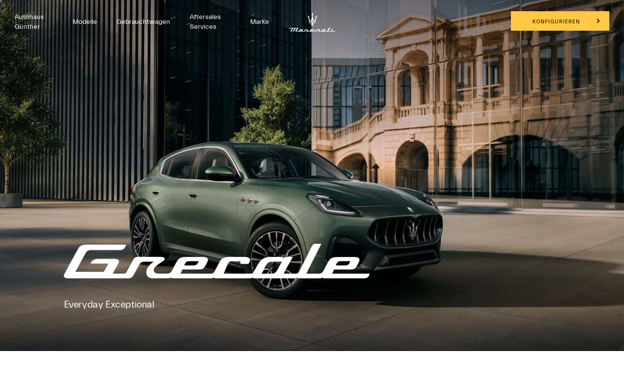

--- FILE ---
content_type: text/html;charset=utf-8
request_url: https://www.maserati.com/de/de/dealers/autohaus-gunther/modelle/grecale
body_size: 55160
content:
<!DOCTYPE HTML>

<html lang="de-DE" dir="ltr" class="t-model-redesign country-de " data-language="de" data-countryCode="78">
<head>
    
    
    
    
    
    
        
        
        
        
    
    
    


    

    

    <script defer="defer" type="text/javascript" src="https://rum.hlx.page/.rum/@adobe/helix-rum-js@%5E2/dist/rum-standalone.js" data-routing="env=prod,tier=publish,ams=Maserati S.P.A"></script>
<script>
        window.adobeDataLayer=window.adobeDataLayer||[];
    </script>

    
        <script async src="https://assets.adobedtm.com/c27de9dbbbdc/3073e4df818e/launch-f57b6f2bd90a.min.js"></script>
    

    <meta charset="UTF-8"/>
    
        <link rel="canonical" href="https://www.maserati.com/de/de/dealers/autohaus-gunther/modelle/grecale"/>

    <meta name="viewport" content="width=device-width, initial-scale=1.0, maximum-scale=5.0, user-scalable=yes"/>
    


    
        
        <title>Maserati Grecale SUV: Preise &amp; Versionen 2025 | Maserati DE</title>
        
        <meta name="description" content="Entdecken &amp; konfigurieren Sie Ihren Maserati Grecale. Informieren Sie sich über Preise, Leistung und Ausstattung dieses SUV."/>
    
    

    
    <meta name="author" content="Maserati"/>
    <meta property="og:type" content="article"/>
    <meta property="og:title" content="Grecale"/>
    <meta property="og:url" content="https://www.maserati.com/content/retailers/de/de/autohaus-gunther/modelle/grecale"/>
    <meta property="og:image" content="https://maserati.scene7.com/is/image/maserati/maserati/worldwide/models/grecale/others/grecale-green-new-colours-range-desktop.jpg"/>
    <meta property="og:description" content="Entdecken &amp; konfigurieren Sie Ihren Maserati Grecale. Informieren Sie sich über Preise, Leistung und Ausstattung dieses SUV."/>
    <meta property="og:locale" content="de"/>

    
        <script type="application/ld+json">
            {
  "@context": "https://schema.org",
  "@type": "AutoDealer",
  "name": "Maserati Händler Autohaus Günther in Hamburg",
  "description": "Entdecken Sie die Website des Händlers Ghunter, wo Sie neue und gebrauchte Maseratis zum Verkauf in Hamburg finden können.",
"address": {
    "@type": "PostalAddress",
    "addressLocality": "Hamburg",
    "streetAddress": "Wendenstrasse 249",
    "postalCode": "20537",
    "addressRegion":"Hamburg",
    "addressCountry": "Germany" 
    },
"memberOf": {
  "@type": "Organization",
  "Brand": "Maserati"
},
"openingHours":
[
"Mo 08:00-18:00",
"Tu 08:00-18:00",
"We 08:00-18:00",
"Th 08:00-18:00",
"Fr 08:00-18:00",
"Sa 10:00-14:00"
],
  "telephone": "+49 40669076650",
  "faxNumber": "+49 40669076655",
  "email": "info@automobile-guenther.de",
  "hasMap":"https://maps.app.goo.gl/FqDqTLUD4ZtAUkuXA",
  "latitude":"53.55072289124684",
  "longitude":"10.037630024922636"
}
</script>
<script type="application/ld+json">
{
  "@context": "https://schema.org",
  "@type": "AutoDealer",
  "name": "Maserati Händler Autohaus Günther in Berlin",
  "description": "Entdecken Sie die Website des Händlers Ghunter, wo Sie neue und gebrauchte Maseratis zum Verkauf in Berlin finden können.",
"address": {
    "@type": "PostalAddress",
    "addressLocality": "Berlin",
    "streetAddress": "Salzufer 8",
    "postalCode": "10587",
    "addressRegion":"Berlin",
    "addressCountry": "Germany" 
  },
"memberOf": {
  "@type": "Organization",
  "Brand": "Maserati"
},
"openingHours":
[
  "Mo 08:00-18:00",
  "Tu 08:00-18:00",
  "We 08:00-18:00",
  "Th 08:00-18:00",
  "Fr 08:00-18:00",
  "Sa 10:00-14:00"
  ],
  "telephone": "+49 30779079070",
  "faxNumber": "+49 307790790755",
  "email": "info@automobile-guenther.de",
  "hasMap":"https://maps.app.goo.gl/gSNYTRsjczTyqDLPA",
  "latitude":"52.517312376743114",
  "longitude":"13.327315326214805"
}
</script>
<script type="application/ld+json">
{
  "@context": "https://schema.org",
  "@type": "AutoDealer",
  "name": "Maserati Händler Günther in Frankfurt",
  "description": "Entdecken Sie die Website des Händlers Ghunter, wo Sie neue und gebrauchte Maseratis zum Verkauf in Frankfurt finden können.",
"address": {
    "@type": "PostalAddress",
    "addressLocality": "Frankfurt",
    "streetAddress": "Hanauer Landstrasse 196",
    "postalCode": "60314",
    "addressRegion":"Hessen",
    "addressCountry": "Germany" 
  },
"memberOf": {
  "@type": "Organization",
  "Brand": "Maserati"
},
"openingHours":
[
  "Mo 08:00-18:00",
  "Tu 08:00-18:00",
  "We 08:00-18:00",
  "Th 08:00-18:00",
  "Fr 08:00-18:00",
  "Sa 10:00-14:00"
  ],
  "telephone": "+49 69400340330",
  "faxNumber": "+49 69400340355",
  "email": "info@automobile-guenther.de",
  "hasMap":"https://maps.app.goo.gl/eeG6MfK1pBb7asTK9",
  "latitude":"50.11518476486201",
  "longitude":"8.722901394518559"
}
        </script>
    

    


  



  








    
<link rel="stylesheet" href="/etc.clientlibs/maserati/clientlibs/clientlib-siteDealerRedesign.1579549060a4834204cf1fb9ac0ae6c3.css" type="text/css">




    
<link rel="stylesheet" href="/etc.clientlibs/maserati/clientlibs/clientlib-siteRedesign.0f6b347c76b3e04b10817ce4d009e60e.css" type="text/css">




    
<link rel="stylesheet" href="/etc.clientlibs/maserati/clientlibs/clientlib-formRedesign.8372506e8933367bb13fab15bb90e4bc.css" type="text/css">





<!-- enable floatingcta only for mobile -->

 
<!-- Set the useNew flag from page properties -->


    
    
    

    

    
    
    

    <meta http-equiv="X-UA-Compatible" content="IE=edge"/>
    

    
        

	<script>
document.addEventListener('DOMContentLoaded', () => {
const linkGT2 = document.querySelector(".redesign-menu-main-wrap .section-right-models [data-linktracking='side-nav:models:gt2:discover-more:build-your-own']");

  if (linkGT2) {
    linkGT2.href = 'https://www.maserati.com/de/de/corse/gt2';
    linkGT2.textContent = 'Mehr erfahen';
}

const linkMCX = document.querySelector(".redesign-menu-main-wrap .section-right-models [data-linktracking='side-nav:models:mcxtrema:discover-more:build-your-own']");

  if (linkMCX) {
    linkMCX.href = 'https://www.maserati.com/de/de/corse/mcxtrema';
    linkMCX.textContent = 'Mehr erfahen';
 }
});
</script>


	

	

	
    

    <!-- TODO adhocProperties -->
    

    
        
    
<link rel="stylesheet" href="/etc.clientlibs/maserati-shoppingtools/dealer-enhancer/default/clientlib.545fd46f7ca82bc0d5930fb9b1084e36.css" type="text/css">



    

    
    <script>
        var DOCROOT = "c";
        var pathCountryDetect = "/content/retailers/de.html.country-detect";
    </script>

    
        <script>
            var resourcePath = '/etc.clientlibs/maserati/clientlibs/clientlib-site/resources/img/dealer-map/';

            // IMPORTANT:
            // SET geocms_libroot VALUE AS NEEDED - MUST MATCH geocms DIRECTORY PATH STARTING FROM WEBSERVER DOCROOT (remember trailing slash) - EG: /js/geocms/
            //TODO CHECK GEOCMS LIB
             var geocms_libroot = '/etc.clientlibs/maserati/clientlibs/clientlib-vendor/resources/geocms/';
            // FINISH.

            // 'Dealer, showroom, showroom, ...'
            var dealers = '70382,70381,70380';
            var country = 'de';
            var lang = 'de';
            var LABEL = {};

            LABEL['tel'] = 'Tel:';
            LABEL['tel_extended'] = 'Phone number:';
            LABEL['fax'] = 'Fax:';
            LABEL['fax_extended'] = 'Fax number:';
            LABEL['mail'] = 'E\u002Dmail';
            LABEL['mail_extended'] = 'Email address:';
            LABEL['route'] = 'Get directions';
            LABEL['sales'] = 'Opening times';
            LABEL['service'] = '';
            LABEL['closed'] = '';

            LABEL['day_1'] = 'Monday';
            LABEL['day_2'] = 'Tuesday';
            LABEL['day_3'] = 'Wednesday';
            LABEL['day_4'] = 'Thursday';
            LABEL['day_5'] = 'Friday';
            LABEL['day_6'] = 'Saturday';
            LABEL['day_7'] = 'Sunday';
            LABEL['fromMondayToFriday'] = '';
        </script>
    

    

    
    

    
        <link href="https://www.maserati.com/global/en/models/grecale" hreflang="x-default" data-countryname="Global website" data-redirectconfig="none" rel="alternate"/>
    
        <link href="https://www.maserati.com/ae/en/models/grecale" hreflang="en-ae" data-countryname="United Arab Emirates" data-redirectconfig="redirect" rel="alternate"/>
    
        <link href="https://www.maserati.com/at/de/modelle/grecale" hreflang="de-at" data-countryname="Austria" data-redirectconfig="none" rel="alternate"/>
    
        <link href="https://www.maserati.com/au/en/models/grecale" hreflang="en-au" data-countryname="Australia" data-redirectconfig="redirect" rel="alternate"/>
    
        <link href="https://www.maserati.com/be/fr/modeles/grecale" hreflang="fr-be" data-countryname="Belgium" data-redirectconfig="none" rel="alternate"/>
    
        <link href="https://www.maserati.com/be/nl/models/grecale" hreflang="nl-be" data-countryname="Belgium" data-redirectconfig="none" rel="alternate"/>
    
        <link href="https://www.maserati.com/bh/en/models/grecale" hreflang="en-bh" data-countryname="Bahrain" data-redirectconfig="none" rel="alternate"/>
    
        <link href="https://www.maserati.com/br/pt/models/grecale" hreflang="pt-br" data-countryname="Brazil" data-redirectconfig="none" rel="alternate"/>
    
        <link href="https://www.maserati.com/ca/en/models/grecale" hreflang="en-ca" data-countryname="Canada" data-redirectconfig="none" rel="alternate"/>
    
        <link href="https://www.maserati.com/ca/fr/modeles/grecale" hreflang="fr-ca" data-countryname="Canada" data-redirectconfig="none" rel="alternate"/>
    
        <link href="https://www.maserati.com/ch/de/modelle/grecale" hreflang="de-ch" data-countryname="Switzerland" data-redirectconfig="none" rel="alternate"/>
    
        <link href="https://www.maserati.com/ch/fr/modeles/grecale" hreflang="fr-ch" data-countryname="Switzerland" data-redirectconfig="none" rel="alternate"/>
    
        <link href="https://www.maserati.com/ch/it/modelli/grecale" hreflang="it-ch" data-countryname="Switzerland" data-redirectconfig="none" rel="alternate"/>
    
        <link href="https://www.maserati.com/cl/es/modelos/grecale" hreflang="es-cl" data-countryname="Chile" data-redirectconfig="none" rel="alternate"/>
    
        <link href="https://www.maserati.com/cn/zh/models/grecale" hreflang="zh-cn" data-countryname="China Mainland" data-redirectconfig="none" rel="alternate"/>
    
        <link href="https://www.maserati.com/cr/es/modelos/grecale" hreflang="es-cr" data-countryname="Costa Rica" data-redirectconfig="none" rel="alternate"/>
    
        <link href="https://www.maserati.com/cz/cs/models/grecale" hreflang="cs-cz" data-countryname="Czech Republic" data-redirectconfig="none" rel="alternate"/>
    
        <link href="https://www.maserati.com/de/de/modelle/grecale" hreflang="de-de" data-countryname="Germany" data-redirectconfig="none" rel="alternate"/>
    
        <link href="https://www.maserati.com/do/es/modelos/grecale" hreflang="es-do" data-countryname="Dominican Republic" data-redirectconfig="none" rel="alternate"/>
    
        <link href="https://www.maserati.com/ec/es/modelos/grecale" hreflang="es-ec" data-countryname="Ecuador" data-redirectconfig="none" rel="alternate"/>
    
        <link href="https://www.maserati.com/eg/en/models/grecale" hreflang="en-eg" data-countryname="Egypt" data-redirectconfig="none" rel="alternate"/>
    
        <link href="https://www.maserati.com/es/es/modelos/grecale" hreflang="es-es" data-countryname="Spain" data-redirectconfig="none" rel="alternate"/>
    
        <link href="https://www.maserati.com/fr/fr/modeles/grecale" hreflang="fr-fr" data-countryname="France" data-redirectconfig="none" rel="alternate"/>
    
        <link href="https://www.maserati.com/gb/en/models/grecale" hreflang="en-gb" data-countryname="United Kingdom" data-redirectconfig="redirect" rel="alternate"/>
    
        <link href="https://www.maserati.com/gh/en/models/grecale" hreflang="en-gh" data-countryname="Ghana" data-redirectconfig="none" rel="alternate"/>
    
        <link href="https://www.maserati.com/gt/es/modelos/grecale" hreflang="es-gt" data-countryname="Guatemala" data-redirectconfig="none" rel="alternate"/>
    
        <link href="https://www.maserati.com/hk/en/models/grecale" hreflang="en-hk" data-countryname="China Hong Kong and Macao" data-redirectconfig="none" rel="alternate"/>
    
        <link href="https://www.maserati.com/hk/zh/models/grecale" hreflang="zh-hk" data-countryname="China Hong Kong and Macao" data-redirectconfig="none" rel="alternate"/>
    
        <link href="https://www.maserati.com/id/en/models/grecale" hreflang="en-id" data-countryname="Indonesia" data-redirectconfig="none" rel="alternate"/>
    
        <link href="https://www.maserati.com/il/he/models/grecale" hreflang="he-il" data-countryname="Israel" data-redirectconfig="none" rel="alternate"/>
    
        <link href="https://www.maserati.com/in/en/models/grecale" hreflang="en-in" data-countryname="India" data-redirectconfig="none" rel="alternate"/>
    
        <link href="https://www.maserati.com/it/it/modelli/grecale" hreflang="it-it" data-countryname="Italy" data-redirectconfig="none" rel="alternate"/>
    
        <link href="https://www.maserati.com/jo/ar/models/grecale" hreflang="ar-jo" data-countryname="Jordan" data-redirectconfig="none" rel="alternate"/>
    
        <link href="https://www.maserati.com/jp/ja/models/grecale" hreflang="ja-jp" data-countryname="Japan" data-redirectconfig="none" rel="alternate"/>
    
        <link href="https://www.maserati.com/kh/en/models/grecale" hreflang="en-kh" data-countryname="Cambodia" data-redirectconfig="none" rel="alternate"/>
    
        <link href="https://www.maserati.com/kr/ko/models/grecale" hreflang="ko-kr" data-countryname="South Korea" data-redirectconfig="none" rel="alternate"/>
    
        <link href="https://www.maserati.com/kw/en/models/grecale" hreflang="en-kw" data-countryname="Kuwait" data-redirectconfig="none" rel="alternate"/>
    
        <link href="https://www.maserati.com/lb/en/models/grecale" hreflang="en-lb" data-countryname="Lebanon" data-redirectconfig="none" rel="alternate"/>
    
        <link href="https://www.maserati.com/lu/fr/modeles/grecale" hreflang="fr-lu" data-countryname="Luxembourg" data-redirectconfig="none" rel="alternate"/>
    
        <link href="https://www.maserati.com/ma/en/models/grecale" hreflang="en-ma" data-countryname="Morocco" data-redirectconfig="none" rel="alternate"/>
    
        <link href="https://www.maserati.com/ma/fr/modeles/grecale" hreflang="fr-ma" data-countryname="Morocco" data-redirectconfig="none" rel="alternate"/>
    
        <link href="https://www.maserati.com/mo/zh/models/grecale" hreflang="zh-mo" data-countryname="China Macao" data-redirectconfig="none" rel="alternate"/>
    
        <link href="https://www.maserati.com/mx/es/modelos/grecale" hreflang="es-mx" data-countryname="Mexico" data-redirectconfig="none" rel="alternate"/>
    
        <link href="https://www.maserati.com/my/en/models/grecale" hreflang="en-my" data-countryname="Malaysia" data-redirectconfig="none" rel="alternate"/>
    
        <link href="https://www.maserati.com/nl/nl/models/grecale" hreflang="nl-nl" data-countryname="Netherlands" data-redirectconfig="none" rel="alternate"/>
    
        <link href="https://www.maserati.com/nz/en/models/grecale" hreflang="en-nz" data-countryname="New Zealand" data-redirectconfig="none" rel="alternate"/>
    
        <link href="https://www.maserati.com/om/en/models/grecale" hreflang="en-om" data-countryname="Oman" data-redirectconfig="none" rel="alternate"/>
    
        <link href="https://www.maserati.com/pa/es/modelos/grecale" hreflang="es-pa" data-countryname="Panama" data-redirectconfig="none" rel="alternate"/>
    
        <link href="https://www.maserati.com/pe/es/modelos/grecale" hreflang="es-pe" data-countryname="Perù" data-redirectconfig="none" rel="alternate"/>
    
        <link href="https://www.maserati.com/ph/en/models/grecale" hreflang="en-ph" data-countryname="Philippines" data-redirectconfig="none" rel="alternate"/>
    
        <link href="https://www.maserati.com/pl/pl/modele/grecale" hreflang="pl-pl" data-countryname="Poland" data-redirectconfig="none" rel="alternate"/>
    
        <link href="https://www.maserati.com/pr/es/modelos/grecale" hreflang="es-pr" data-countryname="Puerto Rico" data-redirectconfig="none" rel="alternate"/>
    
        <link href="https://www.maserati.com/pt/pt/models/grecale" hreflang="pt-pt" data-countryname="Portugal" data-redirectconfig="none" rel="alternate"/>
    
        <link href="https://www.maserati.com/py/es/modelos/grecale" hreflang="es-py" data-countryname="Paraguay" data-redirectconfig="none" rel="alternate"/>
    
        <link href="https://www.maserati.com/qa/en/models/grecale" hreflang="en-qa" data-countryname="Qatar" data-redirectconfig="none" rel="alternate"/>
    
        <link href="https://www.maserati.com/sa/en/models/grecale" hreflang="en-sa" data-countryname="Saudi Arabia" data-redirectconfig="none" rel="alternate"/>
    
        <link href="https://www.maserati.com/se/en/models/grecale" hreflang="en-se" data-countryname="Sweden" data-redirectconfig="none" rel="alternate"/>
    
        <link href="https://www.maserati.com/sg/en/models/grecale" hreflang="en-sg" data-countryname="Singapore" data-redirectconfig="none" rel="alternate"/>
    
        <link href="https://www.maserati.com/sg/zh/models/grecale" hreflang="zh-sg" data-countryname="Singapore" data-redirectconfig="none" rel="alternate"/>
    
        <link href="https://www.maserati.com/th/en/models/grecale" hreflang="en-th" data-countryname="Thailand" data-redirectconfig="none" rel="alternate"/>
    
        <link href="https://www.maserati.com/tr/tr/models/grecale" hreflang="tr-tr" data-countryname="Turkey" data-redirectconfig="none" rel="alternate"/>
    
        <link href="https://www.maserati.com/tw/zh/models/grecale" hreflang="zh-tw" data-countryname="China Taiwan" data-redirectconfig="none" rel="alternate"/>
    
        <link href="https://www.maserati.com/us/en/models/grecale" hreflang="en-us" data-countryname="USA" data-redirectconfig="redirect" rel="alternate"/>
    
        <link href="https://www.maserati.com/uy/es/modelos/grecale" hreflang="es-uy" data-countryname="Uruguay" data-redirectconfig="none" rel="alternate"/>
    
        <link href="https://www.maserati.com/vn/vi/models/grecale" hreflang="vi-vn" data-countryname="Vietnam" data-redirectconfig="none" rel="alternate"/>
    
        <link href="https://www.maserati.com/za/en/models/grecale" hreflang="en-za" data-countryname="South Africa" data-redirectconfig="none" rel="alternate"/>
    



                              <script>!function(e){var n="https://s.go-mpulse.net/boomerang/";if("False"=="True")e.BOOMR_config=e.BOOMR_config||{},e.BOOMR_config.PageParams=e.BOOMR_config.PageParams||{},e.BOOMR_config.PageParams.pci=!0,n="https://s2.go-mpulse.net/boomerang/";if(window.BOOMR_API_key="CBFR8-JPDF4-9ZN58-URJHT-YWPTQ",function(){function e(){if(!o){var e=document.createElement("script");e.id="boomr-scr-as",e.src=window.BOOMR.url,e.async=!0,i.parentNode.appendChild(e),o=!0}}function t(e){o=!0;var n,t,a,r,d=document,O=window;if(window.BOOMR.snippetMethod=e?"if":"i",t=function(e,n){var t=d.createElement("script");t.id=n||"boomr-if-as",t.src=window.BOOMR.url,BOOMR_lstart=(new Date).getTime(),e=e||d.body,e.appendChild(t)},!window.addEventListener&&window.attachEvent&&navigator.userAgent.match(/MSIE [67]\./))return window.BOOMR.snippetMethod="s",void t(i.parentNode,"boomr-async");a=document.createElement("IFRAME"),a.src="about:blank",a.title="",a.role="presentation",a.loading="eager",r=(a.frameElement||a).style,r.width=0,r.height=0,r.border=0,r.display="none",i.parentNode.appendChild(a);try{O=a.contentWindow,d=O.document.open()}catch(_){n=document.domain,a.src="javascript:var d=document.open();d.domain='"+n+"';void(0);",O=a.contentWindow,d=O.document.open()}if(n)d._boomrl=function(){this.domain=n,t()},d.write("<bo"+"dy onload='document._boomrl();'>");else if(O._boomrl=function(){t()},O.addEventListener)O.addEventListener("load",O._boomrl,!1);else if(O.attachEvent)O.attachEvent("onload",O._boomrl);d.close()}function a(e){window.BOOMR_onload=e&&e.timeStamp||(new Date).getTime()}if(!window.BOOMR||!window.BOOMR.version&&!window.BOOMR.snippetExecuted){window.BOOMR=window.BOOMR||{},window.BOOMR.snippetStart=(new Date).getTime(),window.BOOMR.snippetExecuted=!0,window.BOOMR.snippetVersion=12,window.BOOMR.url=n+"CBFR8-JPDF4-9ZN58-URJHT-YWPTQ";var i=document.currentScript||document.getElementsByTagName("script")[0],o=!1,r=document.createElement("link");if(r.relList&&"function"==typeof r.relList.supports&&r.relList.supports("preload")&&"as"in r)window.BOOMR.snippetMethod="p",r.href=window.BOOMR.url,r.rel="preload",r.as="script",r.addEventListener("load",e),r.addEventListener("error",function(){t(!0)}),setTimeout(function(){if(!o)t(!0)},3e3),BOOMR_lstart=(new Date).getTime(),i.parentNode.appendChild(r);else t(!1);if(window.addEventListener)window.addEventListener("load",a,!1);else if(window.attachEvent)window.attachEvent("onload",a)}}(),"".length>0)if(e&&"performance"in e&&e.performance&&"function"==typeof e.performance.setResourceTimingBufferSize)e.performance.setResourceTimingBufferSize();!function(){if(BOOMR=e.BOOMR||{},BOOMR.plugins=BOOMR.plugins||{},!BOOMR.plugins.AK){var n=""=="true"?1:0,t="",a="cj3jjpaxhzesa2lq5jtq-f-d850a300e-clientnsv4-s.akamaihd.net",i="false"=="true"?2:1,o={"ak.v":"39","ak.cp":"866223","ak.ai":parseInt("395288",10),"ak.ol":"0","ak.cr":8,"ak.ipv":4,"ak.proto":"h2","ak.rid":"b39ea360","ak.r":47358,"ak.a2":n,"ak.m":"a","ak.n":"essl","ak.bpcip":"18.118.148.0","ak.cport":39332,"ak.gh":"23.208.24.231","ak.quicv":"","ak.tlsv":"tls1.3","ak.0rtt":"","ak.0rtt.ed":"","ak.csrc":"-","ak.acc":"","ak.t":"1769007719","ak.ak":"hOBiQwZUYzCg5VSAfCLimQ==DE1xpulNZ44PRGDYnlZzzniMD18mWbGJ4qXYowaXPqXp9BQ+zY6kVl7C/hYIrFHzlY/i4ROhSJfnR/Lo9qyVULQsmdg1L1s6QgHmvZi+A+/9srLF1+eU8HCFlI8DU8qTKi9lWVOUqMn+TobqPyPlVDH/KppHRE5PZWlCjsiyZhjD/vRfonePjvUpgIlcax7uAUsjsxSsPHqk/[base64]","ak.pv":"326","ak.dpoabenc":"","ak.tf":i};if(""!==t)o["ak.ruds"]=t;var r={i:!1,av:function(n){var t="http.initiator";if(n&&(!n[t]||"spa_hard"===n[t]))o["ak.feo"]=void 0!==e.aFeoApplied?1:0,BOOMR.addVar(o)},rv:function(){var e=["ak.bpcip","ak.cport","ak.cr","ak.csrc","ak.gh","ak.ipv","ak.m","ak.n","ak.ol","ak.proto","ak.quicv","ak.tlsv","ak.0rtt","ak.0rtt.ed","ak.r","ak.acc","ak.t","ak.tf"];BOOMR.removeVar(e)}};BOOMR.plugins.AK={akVars:o,akDNSPreFetchDomain:a,init:function(){if(!r.i){var e=BOOMR.subscribe;e("before_beacon",r.av,null,null),e("onbeacon",r.rv,null,null),r.i=!0}return this},is_complete:function(){return!0}}}}()}(window);</script></head>



    <body class="model-page   homepage dealers" data-regionid="body">


        <div class="model-redesign-page">
            <main class="main-model-container">
                
    
        

	

	

	

	<!-- -->
    

                   
                   
                   

    

    
    


    
    
    
    
    
    

    
    

    
    
    
    
    
    
    
    
    
    
    <div class="redesign-menu-main-wrap redesign-dealer-menu-main-wrap noHideMenu  custom-reading-time--none custom-nt-video" data-dealercodes="70382,70381,70380">
        <div class="container-fluid redesign-menu-main-container js-redesign-menu-main-container dealer-menu-enabled menu-position-fixed  menu-background-black js-change-background-color" data-default-position="menu-position-fixed" data-default-bk-color="menu-background-black" data-scroll-to-first-element="false">
            
            
            
            <div class="header-section">
                <div class="redesign-menu-left-section menu-background-black js-change-background-color">
                    
                    <a href="/de/de/dealers/autohaus-gunther" data-linktracking="top-nav:logo" class="">
                        <div class="redesign-menu-logo-container-mobile"></div>
                    </a>
                    <div class="redesign-menu-navigation-container-desktop menu-background-black js-change-background-color js-animation">
                        
                            
                            
                                <div data-linktracking="top-nav:" class="menu-navigation js-desktop-open-second-level-click dealer" data-nav-name="dealer" data-nav-id="dealer">
                                    Autohaus Günther
                                </div>
                            
                        
                            
                            
                                <div data-linktracking="top-nav:models" class="menu-navigation js-desktop-open-second-level-click models" data-nav-name="models" data-nav-id="models">
                                    Modelle
                                </div>
                            
                        
                            
                            
                                <div data-linktracking="top-nav:gebrauchtwagen" class="menu-navigation js-desktop-open-second-level-click gebrauchtwagen" data-nav-name="gebrauchtwagen" data-nav-id="gebrauchtwagen">
                                    Gebrauchtwagen
                                </div>
                            
                        
                            
                            
                                <div data-linktracking="top-nav:top-nav:services-aftersales" class="menu-navigation js-desktop-open-second-level-click aftersales-services" data-nav-name="aftersales-services" data-nav-id="aftersales-services">
                                    Aftersales Services
                                </div>
                            
                        
                            
                            
                                <div data-linktracking="top-nav:retailers-menu-firstlevel-brand" class="menu-navigation js-desktop-open-second-level-click retailers-menu-firstlevel-brand" data-nav-name="retailers-menu-firstlevel-brand" data-nav-id="retailers-menu-firstlevel-brand">
                                    Marke
                                </div>
                            
                        
                    </div>
                </div>
                <a href="/de/de/dealers/autohaus-gunther" data-linktracking="top-nav:logo" class="redesign-menu-logo-container-desktop-wrapper" aria-label="Maserati Logo">
                    <div class="redesign-menu-logo-container-desktop menu-background-black js-change-background-color"></div>
                </a>
                <div class="redesign-menu-right-section menu-background-black js-change-background-color">
                    <div class="redesign-menu-icon-container ml-menu-icon">
                        <input type="checkbox" id="menu_checkbox"/>
                        <label class="js-mobile-icon-click" for="menu_checkbox" data-linktracking="side-nav:open">
                            <span></span>
                            <span></span>
                            <span></span>
                        </label>
                    </div>
                    <div class="redesign-menu-action-icon-container menu-background-black js-change-background-color">
                        <div class="first-level-action-container">
                            
                            
                                
                                <div class="first-level-cta btn-primary-yellow">
                                    
                                    <a href="/de/de/dealers/autohaus-gunther/shopping-tools/konfigurator" data-linktracking="top-nav:button:build-and-price" target="_self" class="">
                                        Konfigurieren
                                    </a>
                                </div>
                            
                        </div>

                        
                        
                        
                            <div class="second-level-action-container close js-second-level-action-container">
                                
                                    
                                
                                
                                    
                                
                            </div>
                        
                    </div>
                </div>
            </div>
            <div class="header-dealer-mobile-section js-change-background-color">
                <div class="header-mobile-dealer-name">Autohaus Günther</div>
            </div>
            
                <div class="back-breadcrumb__wrapper js-back-breadcrumb menu-background-black js-change-background-color">
                    <div class="back-breadcrumb__inner">
                        
                        
                        
                        <a href="/de/de/dealers/autohaus-gunther/modelle" data-linktracking="cta:back-to-modelle" class="back-breadcrumb__link" data-cmp="back-breadcrumb">
                            <i class="back-breadcrumb__icon icon icon-back"></i>
                            <span class="back-breadcrumb__text menu-background-black js-change-background-color">Modelle</span>
                        </a>
                    </div>
                </div>
            
        </div>
        
    <div class="redesign-menu-desktop-overlay"></div>
    <div class="desktop-menu-container js-desktop-menu-container">
        <div class="desktop-menu-top-level js-desktop-menu-top-level">
            <div class="redesign-menu-left-section js-animation">
                
                <a href="/de/de/dealers/autohaus-gunther" data-linktracking="side-nav:logo">
                    <div class="redesign-menu-logo-container js-animation"></div>
                </a>
                <div class="redesign-menu-navigation-container-desktop js-animation">
                    
                        
                        
                        
                            <div class="menu-navigation js-menu-navigation js-desktop-open-second-level-click dealer" data-nav-name="Autohaus Günther" data-nav-id="dealer" data-linktracking="side-nav:">Autohaus Günther</div>
                        
                    
                        
                        
                        
                            <div class="menu-navigation js-menu-navigation js-desktop-open-second-level-click models" data-nav-name="Modelle" data-nav-id="models" data-linktracking="side-nav:models">Modelle</div>
                        
                    
                        
                        
                        
                            <div class="menu-navigation js-menu-navigation js-desktop-open-second-level-click gebrauchtwagen" data-nav-name="Gebrauchtwagen" data-nav-id="gebrauchtwagen" data-linktracking="side-nav:gebrauchtwagen">Gebrauchtwagen</div>
                        
                    
                        
                        
                        
                            <div class="menu-navigation js-menu-navigation js-desktop-open-second-level-click aftersales-services" data-nav-name="Aftersales Services" data-nav-id="aftersales-services" data-linktracking="side-nav:top-nav:services-aftersales">Aftersales Services</div>
                        
                    
                        
                        
                        
                            <div class="menu-navigation js-menu-navigation js-desktop-open-second-level-click retailers-menu-firstlevel-brand" data-nav-name="Marke" data-nav-id="retailers-menu-firstlevel-brand" data-linktracking="side-nav:retailers-menu-firstlevel-brand">Marke</div>
                        
                    
                </div>
            </div>
            <div class="redesign-menu-right-section  js-redesign-menu-right-section-color">
                <div class="redesign-menu-icon-container">
                    <div data-linktracking="side-nav:close" class="exit js-animation js-exit-desktop-icon-click"></div>
                </div>
            </div>
        </div>
        <div class="desktop-menu-second-level-wrap">
            <div class="circle-wrapper">
                <div class="circle-container">
                    <div class="circle">
                        <div class="cursor">
                            <div class="cursor-container">
                                <span data-label-viewstories="View Stories" data-label-viewallstories="View All Stories" data-label-readmore="Mehr lesen" class="cursor-container-text textLabel normal active">
                                    
                                    
                                    
                                        
                                    
                                    Mehr Erfahren
                                </span>
                            </div>
                        </div>
                    </div>
                </div>
            </div>
            <div class="second-level-content-main">
                
                    
                    <div class="second-level-content-wrapper js-desktop-menu-second-level-wrapper js-second-level-dealer-content-wrapper" data-nav-id="dealer">
                        <div class="second-level-content-desktop js-second-level-content-desktop js-animation js-dealer-content" data-nav-id="dealer">
                            <div class="wrap-second-level">
                                <div id="dealers-container" class="dealer-list js-dealer-list">
                                    <div class="dealer-element second-level-content-item js-second-level-item" data-linktracking="side-nav:dealer" data-link-target="_self" data-dealer-id="70382,70381,70380">
                                        <div class="dealer-description-title js-dealer-item">Autohaus Günther</div>
                                    </div>
                                </div>
                            </div>
                        </div>
                        <div class="menu-featured-content js-animation menu-featured-content-dealers">
                            <div class="section-right-dealers js-section-right-dealers js-animation no-link">
                                <div class="dealer-presentation-container">
                                    <div class="dealer-presentation">
                                        <div class="dealer-contact-info">
                                            <div class="dealer-contact-info-details">
                                                <div class="dealer-info-tel telephone">
                                                    <span class="content-box-icon icon-phone"></span>
                                                    <a class="dealer-content" href="tel:"></a>
                                                </div>
                                                <div class="dealer-info-email">
                                                    <span class="content-box-icon icon-newsletter"></span>
                                                    <a class="dealer-content" target="_self">
                                                        
                                                    </a>
                                                </div>
                                            </div>
                                            <div class="dealer-contact-info-cta btn-primary">
                                                <a class="dealer-contact-info-cta-btn" href="/de/de/dealers/autohaus-gunther/ueber-uns" target="_self" data-linktracking="about-us">About Us</a>
                                            </div>
                                        </div>
                                        <div class="dealer-address-container">
                                            <span class="content-box-icon icon-dealer-locator"></span>
                                            <span class="dealer-address-details"> </span>
                                            
                                        </div>
                                        <div class="dealer-schedule">
                                            <span class="content-box-icon icon__dealer-clock"></span>
                                            <div class="dealer-schedule-content"></div>
                                        </div>
                                    </div>
                                </div>
                            </div>
                        </div>
                    </div>
                
                <div class="second-level-content-wrapper js-desktop-menu-second-level-wrapper js-second-level-content-desktop" data-nav-id="models">
                    <div class="second-level-content-desktop js-animation" data-nav-id="models" data-specs-timer="1000">
                        <div class="filter-section-content">
                            
                                
                                <div class="filter-item js-filter-desktop active" data-linktracking="side-nav:models:" data-fuel-type="all">
                                    
                                    <span>all</span>
                                </div>
                            
                                
                                <div class="filter-item js-filter-desktop " data-linktracking="side-nav:models:" data-fuel-type="pe">
                                    <div class="filter-icon icon-pe"></div>
                                    <span class="filter-item-label-list">Sports Cars</span>
                                </div>
                            
                        </div>
                        <div class="wrap-model" tabindex="0">
                            <div id="models-container">
                                <div class="model-list js-cars-list">
                                    
                                        
                                        <div class="car-description-title js-car-item js-is-active" data-linktracking="side-nav:models:view-all:grecale" data-model-car-reference="grecale36fa2a33-41a3-4b88-985c-b10f3335e5c8" data-link-target="_self" data-model-path-page="/de/de/dealers/autohaus-gunther/modelle/grecale">
                                            GRECALE
                                            
                                                <div class="js-fule-types all"></div>
                                            
                                        </div>
                                    
                                        
                                        <div class="car-description-title js-car-item " data-linktracking="side-nav:models:view-all:granturismo" data-model-car-reference="granturismoc7248ee0-e3b9-4049-8805-cebee20580ab" data-link-target="_self" data-model-path-page="/de/de/dealers/autohaus-gunther/modelle/granturismo">
                                            GRANTURISMO
                                            
                                                <div class="js-fule-types all"></div>
                                            
                                        </div>
                                    
                                        
                                        <div class="car-description-title js-car-item " data-linktracking="side-nav:models:view-all:grancabrio" data-model-car-reference="grancabrio3d8fb399-a685-47d7-8634-2c50eac1d618" data-link-target="_self" data-model-path-page="/de/de/dealers/autohaus-gunther/modelle/grancabrio">
                                            GRANCABRIO
                                            
                                                <div class="js-fule-types all"></div>
                                            
                                        </div>
                                    
                                        
                                        <div class="car-description-title js-car-item " data-linktracking="side-nav:models:mcpura:build-your-own" data-model-car-reference="mcpura963c805c-87b0-406f-992a-4436ee2a4113" data-link-target="_self" data-model-path-page="/de/de/dealers/autohaus-gunther/modelle/mcpura">
                                            MCPURA
                                            
                                                <div class="js-fule-types all"></div>
                                            
                                                <div class="js-fule-types PE"></div>
                                            
                                        </div>
                                    
                                        
                                        <div class="car-description-title js-car-item " data-linktracking="nav:models:view-all:mcpura-cielo" data-model-car-reference="mcpura-cielo904fc89e-d1dc-4557-82fa-afd5f69e7566" data-link-target="_self" data-model-path-page="/de/de/dealers/autohaus-gunther/modelle/mcpura-cielo">
                                            MCPURA CIELO
                                            
                                                <div class="js-fule-types all"></div>
                                            
                                                <div class="js-fule-types PE"></div>
                                            
                                        </div>
                                    
                                        
                                        <div class="car-description-title js-car-item " data-linktracking="side-nav:models:view-all:mc-20" data-model-car-reference="mc2090367db8-3c73-4df2-89ec-62e0d86c0f5c" data-link-target="_self" data-model-path-page="/de/de/dealers/autohaus-gunther/modelle/mc20">
                                            MC20
                                            
                                                <div class="js-fule-types all"></div>
                                            
                                                <div class="js-fule-types PE"></div>
                                            
                                        </div>
                                    
                                        
                                        <div class="car-description-title js-car-item " data-linktracking="side-nav:models:view-all:mc-20-cielo" data-model-car-reference="mc20-cielocd4ebfb1-c0a3-4450-9546-4d43bf2a0184" data-link-target="_self" data-model-path-page="/de/de/dealers/autohaus-gunther/modelle/mc20-cielo">
                                            MC20 CIELO
                                            
                                                <div class="js-fule-types all"></div>
                                            
                                                <div class="js-fule-types PE"></div>
                                            
                                        </div>
                                    
                                        
                                        <div class="car-description-title js-car-item " data-linktracking="side-nav:models:view-all:gt2-stradale" data-model-car-reference="gt2-stradale6a22841e-8f58-4cfc-a8b9-b9755af7f437" data-link-target="_self" data-model-path-page="/de/de/dealers/autohaus-gunther/modelle/gt2-stradale">
                                            GT2 STRADALE
                                            
                                                <div class="js-fule-types all"></div>
                                            
                                        </div>
                                    
                                </div>
                                <div class="models-other-content js-other-models-content">
                                    
                                        <div class="models-other-content-box">
                                            
                                            <div class="models-other-content-box-text js-other-models" data-linktracking="side-nav:models:view-all:folgore" data-link-target="_self" data-other-model-car-reference="folgore" data-model-path-page="/de/de/dealers/autohaus-gunther/modelle/folgore">
                                                Folgore
                                                <div class="icon_action_arrow_right"></div>
                                            </div>
                                        </div>
                                    
                                        <div class="models-other-content-box">
                                            
                                            <div class="models-other-content-box-text js-other-models" data-linktracking="side-nav:models:view-all:fuoriserie" data-link-target="_self" data-other-model-car-reference="fuoriserie" data-model-path-page="/de/de/dealers/autohaus-gunther/modelle/fuoriserie">
                                                Fuoriserie
                                                <div class="icon_action_arrow_right"></div>
                                            </div>
                                        </div>
                                    
                                        <div class="models-other-content-box">
                                            
                                            <div class="models-other-content-box-text js-other-models" data-linktracking="side-nav:models:view-all:special-series" data-link-target="_self" data-other-model-car-reference="special-series" data-model-path-page="/de/de/dealers/autohaus-gunther/modelle/sonderserie">
                                                Special Series
                                                <div class="icon_action_arrow_right"></div>
                                            </div>
                                        </div>
                                    
                                </div>
                            </div>
                        </div>
                    </div>
                    <div class="menu-featured-content js-animation menu-featured-content-models">
                        
                            <div class="section-right-models js-section-right-models js-animation not-selected" data-model-car-reference="grecale36fa2a33-41a3-4b88-985c-b10f3335e5c8">
                                <div class="parallax-window">
                                    
                                    
                                    
                                    
    
    

    
    
    
    
        
        
        
        <img class="car-img model-submenu-discover-more-button" sizes="100vw" srcset="https://maserati.scene7.com/is/image/maserati/maserati/international/nav-menu/my24/gr_folgore_nav_menu.jpg?$1920x2000$&amp;fit=constrain 1920w, https://maserati.scene7.com/is/image/maserati/maserati/international/nav-menu/my24/gr_folgore_nav_menu.jpg?$1800x2000$&amp;fit=constrain 1800w, https://maserati.scene7.com/is/image/maserati/maserati/international/nav-menu/my24/gr_folgore_nav_menu.jpg?$1600x2000$&amp;fit=constrain 1600w, https://maserati.scene7.com/is/image/maserati/maserati/international/nav-menu/my24/gr_folgore_nav_menu.jpg?$1400x2000$&amp;fit=constrain 1400w, https://maserati.scene7.com/is/image/maserati/maserati/international/nav-menu/my24/gr_folgore_nav_menu.jpg?$1200x2000$&amp;fit=constrain 1200w, https://maserati.scene7.com/is/image/maserati/maserati/international/nav-menu/my24/gr_folgore_nav_menu.jpg?$1000x2000$&amp;fit=constrain 1000w, https://maserati.scene7.com/is/image/maserati/maserati/international/nav-menu/my24/gr_folgore_nav_menu.jpg?$800x2000$&amp;fit=constrain 800w, https://maserati.scene7.com/is/image/maserati/maserati/international/nav-menu/my24/gr_folgore_nav_menu.jpg?$600x2000$&amp;fit=constrain 600w, https://maserati.scene7.com/is/image/maserati/maserati/international/nav-menu/my24/gr_folgore_nav_menu.jpg?$400x2000$&amp;fit=constrain 400w" src="https://maserati.scene7.com/is/image/maserati/maserati/international/nav-menu/my24/gr_folgore_nav_menu.jpg?$1400x2000$&fit=constrain" loading="lazy" data-linktracking="side-nav:models:view-all:grecale:discover-more" alt="gr_folgore_nav_menu"/><!-- fix for inline elements-->
        
        
    

                                </div>
                                <div class="car-presentation-container ">
                                    <div class="car-presentation menu-model-text-white">
                                        <div class="car-description menu-model-text-white"> Everyday Exceptional </div>
                                        <div class="car-info">
                                            
                                                <div class="car-price">
                                                    UPE ab<sup>1</sup>
                                                    <div class="price">83.429 €</div>
                                                </div>
                                            
                                            
                                            
                                            <div class="build-car-cta btn-primary-yellow">
                                                <a class="model-submenu-build-your-own-button" href="/shoppingtool/build-and-price/de/de/dealer/70382,70381,70380#bp-grecale" data-linktracking="side-nav:models:view-all:grecale:build-your-own">
                                                    Konfigurieren
                                                </a>
                                            </div>
                                        </div>
                                    </div>
                                    
                                        <div class="car-disclaimer disclaimer mt-2">
                                            Abbildung zeigt: Grecale Folgore Stromverbrauch (WLTP): kombiniert in kWh/100 km: 25,0-20,9* // CO₂-Emissionen: kombiniert 0 g/km* // Elektrische Reichweite in km: 485-580* // CO₂-Klasse: A // ¹ incl. 19% MwSt., zzgl. Überführungskosten
                                        </div>
                                    
                                    
                                        <div class="car-details js-car-details" data-model-car-reference="grecale36fa2a33-41a3-4b88-985c-b10f3335e5c8">
                                            
                                                <div class="car-statistics menu-model-text-white">
                                                    <div class="title">Top Speed<br />Acceleration</div>
                                                    <div class="numbers" id="animationSpeed-grecale36fa2a33-41a3-4b88-985c-b10f3335e5c8" data-speed="220 km/h"></div>
                                                    <div class="units" id="unitspeed-grecale36fa2a33-41a3-4b88-985c-b10f3335e5c8"></div>
                                                    <div class="accelerationnumbers" id="acceleration-grecale36fa2a33-41a3-4b88-985c-b10f3335e5c8" data-acceleration="4.1 Sek."> </div>
                                                    <div class="units" id="unitacceleration-grecale36fa2a33-41a3-4b88-985c-b10f3335e5c8"></div>
                                                </div>
                                            
                                            
                                                <div class="car-statistics right-stat menu-model-text-white">
                                                    <div class="title">Power</div>
                                                    <div class="numbers" id="power-grecale36fa2a33-41a3-4b88-985c-b10f3335e5c8" data-power="410 kW"></div>
                                                    <div class="units" id="unitpower-grecale36fa2a33-41a3-4b88-985c-b10f3335e5c8"></div>
                                                </div>
                                            
                                        </div>
                                    
                                    
                                </div>
                            </div>
                            
                                <div class="section-right-models js-section-right-content-others js-animation not-selected" data-other-model-car-reference="folgore">
                                    <div class="parallax-window">
                                        
                                        
                                        
    
    

    
    
    
    
        
        
        
        <img class="car-img js-animation model-submenu-discover-more-button" sizes="100vw" srcset="https://maserati.scene7.com/is/image/maserati/maserati/international/nav-menu/Menu-Nav-folgore.png?$1920x2000$&amp;fmt=png-alpha&amp;fit=constrain 1920w, https://maserati.scene7.com/is/image/maserati/maserati/international/nav-menu/Menu-Nav-folgore.png?$1800x2000$&amp;fmt=png-alpha&amp;fit=constrain 1800w, https://maserati.scene7.com/is/image/maserati/maserati/international/nav-menu/Menu-Nav-folgore.png?$1600x2000$&amp;fmt=png-alpha&amp;fit=constrain 1600w, https://maserati.scene7.com/is/image/maserati/maserati/international/nav-menu/Menu-Nav-folgore.png?$1400x2000$&amp;fmt=png-alpha&amp;fit=constrain 1400w, https://maserati.scene7.com/is/image/maserati/maserati/international/nav-menu/Menu-Nav-folgore.png?$1200x2000$&amp;fmt=png-alpha&amp;fit=constrain 1200w, https://maserati.scene7.com/is/image/maserati/maserati/international/nav-menu/Menu-Nav-folgore.png?$1000x2000$&amp;fmt=png-alpha&amp;fit=constrain 1000w, https://maserati.scene7.com/is/image/maserati/maserati/international/nav-menu/Menu-Nav-folgore.png?$800x2000$&amp;fmt=png-alpha&amp;fit=constrain 800w, https://maserati.scene7.com/is/image/maserati/maserati/international/nav-menu/Menu-Nav-folgore.png?$600x2000$&amp;fmt=png-alpha&amp;fit=constrain 600w, https://maserati.scene7.com/is/image/maserati/maserati/international/nav-menu/Menu-Nav-folgore.png?$400x2000$&amp;fmt=png-alpha&amp;fit=constrain 400w" src="https://maserati.scene7.com/is/image/maserati/maserati/international/nav-menu/Menu-Nav-folgore.png?$1400x2000$&fmt=png-alpha&fit=constrain" loading="lazy" alt="Menu-Nav-folgore" data-parallax="scroll" data-linktracking="side-nav:models:view-all:folgore:discover-more"/><!-- fix for inline elements-->
        
        
    

                                    </div>
                                    
                                </div>
                            
                                <div class="section-right-models js-section-right-content-others js-animation not-selected" data-other-model-car-reference="fuoriserie">
                                    <div class="parallax-window">
                                        
                                        
                                        
    
    

    
    
    
    
        
        
        
        <img class="car-img js-animation model-submenu-discover-more-button" sizes="100vw" srcset="https://maserati.scene7.com/is/image/maserati/maserati/international/Models/bespoke/bespoke-hero.jpg?$1920x2000$&amp;fit=constrain 1920w, https://maserati.scene7.com/is/image/maserati/maserati/international/Models/bespoke/bespoke-hero.jpg?$1800x2000$&amp;fit=constrain 1800w, https://maserati.scene7.com/is/image/maserati/maserati/international/Models/bespoke/bespoke-hero.jpg?$1600x2000$&amp;fit=constrain 1600w, https://maserati.scene7.com/is/image/maserati/maserati/international/Models/bespoke/bespoke-hero.jpg?$1400x2000$&amp;fit=constrain 1400w, https://maserati.scene7.com/is/image/maserati/maserati/international/Models/bespoke/bespoke-hero.jpg?$1200x2000$&amp;fit=constrain 1200w, https://maserati.scene7.com/is/image/maserati/maserati/international/Models/bespoke/bespoke-hero.jpg?$1000x2000$&amp;fit=constrain 1000w, https://maserati.scene7.com/is/image/maserati/maserati/international/Models/bespoke/bespoke-hero.jpg?$800x2000$&amp;fit=constrain 800w, https://maserati.scene7.com/is/image/maserati/maserati/international/Models/bespoke/bespoke-hero.jpg?$600x2000$&amp;fit=constrain 600w, https://maserati.scene7.com/is/image/maserati/maserati/international/Models/bespoke/bespoke-hero.jpg?$400x2000$&amp;fit=constrain 400w" src="https://maserati.scene7.com/is/image/maserati/maserati/international/Models/bespoke/bespoke-hero.jpg?$1400x2000$&fit=constrain" loading="lazy" alt="Representation of the studio in which the customized Maseratis of the Bespoke program are designed" data-parallax="scroll" data-linktracking="side-nav:models:view-all:fuoriserie:discover-more"/><!-- fix for inline elements-->
        
        
    

                                    </div>
                                    
                                </div>
                            
                                <div class="section-right-models js-section-right-content-others js-animation not-selected" data-other-model-car-reference="special-series">
                                    <div class="parallax-window">
                                        
                                        
                                        
    
    

    
    
    
    
        
        
        
        <img class="car-img js-animation model-submenu-discover-more-button" sizes="100vw" srcset="https://maserati.scene7.com/is/image/maserati/maserati/international/Brand/mc20-icona-and-leggenda/takeovers/menu-mc20-icona-and-leggenda.jpg?$1920x2000$&amp;fit=constrain 1920w, https://maserati.scene7.com/is/image/maserati/maserati/international/Brand/mc20-icona-and-leggenda/takeovers/menu-mc20-icona-and-leggenda.jpg?$1800x2000$&amp;fit=constrain 1800w, https://maserati.scene7.com/is/image/maserati/maserati/international/Brand/mc20-icona-and-leggenda/takeovers/menu-mc20-icona-and-leggenda.jpg?$1600x2000$&amp;fit=constrain 1600w, https://maserati.scene7.com/is/image/maserati/maserati/international/Brand/mc20-icona-and-leggenda/takeovers/menu-mc20-icona-and-leggenda.jpg?$1400x2000$&amp;fit=constrain 1400w, https://maserati.scene7.com/is/image/maserati/maserati/international/Brand/mc20-icona-and-leggenda/takeovers/menu-mc20-icona-and-leggenda.jpg?$1200x2000$&amp;fit=constrain 1200w, https://maserati.scene7.com/is/image/maserati/maserati/international/Brand/mc20-icona-and-leggenda/takeovers/menu-mc20-icona-and-leggenda.jpg?$1000x2000$&amp;fit=constrain 1000w, https://maserati.scene7.com/is/image/maserati/maserati/international/Brand/mc20-icona-and-leggenda/takeovers/menu-mc20-icona-and-leggenda.jpg?$800x2000$&amp;fit=constrain 800w, https://maserati.scene7.com/is/image/maserati/maserati/international/Brand/mc20-icona-and-leggenda/takeovers/menu-mc20-icona-and-leggenda.jpg?$600x2000$&amp;fit=constrain 600w, https://maserati.scene7.com/is/image/maserati/maserati/international/Brand/mc20-icona-and-leggenda/takeovers/menu-mc20-icona-and-leggenda.jpg?$400x2000$&amp;fit=constrain 400w" src="https://maserati.scene7.com/is/image/maserati/maserati/international/Brand/mc20-icona-and-leggenda/takeovers/menu-mc20-icona-and-leggenda.jpg?$1400x2000$&fit=constrain" loading="lazy" alt="Maserati MC20 Icona with white-blue livery and MC20 Legend with black-mint livery side by side on abstract blue scenery" data-parallax="scroll" data-linktracking="side-nav:models:view-all:special-series:discover-more"/><!-- fix for inline elements-->
        
        
    

                                    </div>
                                    
                                        <div class="disclaimer-content">
                                            <div class="nav-disclaimer disclaimer mt-2">
                                                MC20 Verbrauch (WLTP): kombiniert 11,5 l/100 km* // CO₂-Emissionen: kombiniert 261 g/km* // CO₂-Klasse: G
                                            </div>
                                        </div>
                                    
                                </div>
                            
                        
                            <div class="section-right-models js-section-right-models js-animation not-selected" data-model-car-reference="granturismoc7248ee0-e3b9-4049-8805-cebee20580ab">
                                <div class="parallax-window">
                                    
                                    
                                    
                                    
    
    

    
    
    
    
        
        
        
        <img class="car-img model-submenu-discover-more-button" sizes="100vw" srcset="https://maserati.scene7.com/is/image/maserati/maserati/international/Models/granturismo/granturismo-gt/gt/hero/menu_nav_gt.png?$1920x2000$&amp;fmt=png-alpha&amp;fit=constrain 1920w, https://maserati.scene7.com/is/image/maserati/maserati/international/Models/granturismo/granturismo-gt/gt/hero/menu_nav_gt.png?$1800x2000$&amp;fmt=png-alpha&amp;fit=constrain 1800w, https://maserati.scene7.com/is/image/maserati/maserati/international/Models/granturismo/granturismo-gt/gt/hero/menu_nav_gt.png?$1600x2000$&amp;fmt=png-alpha&amp;fit=constrain 1600w, https://maserati.scene7.com/is/image/maserati/maserati/international/Models/granturismo/granturismo-gt/gt/hero/menu_nav_gt.png?$1400x2000$&amp;fmt=png-alpha&amp;fit=constrain 1400w, https://maserati.scene7.com/is/image/maserati/maserati/international/Models/granturismo/granturismo-gt/gt/hero/menu_nav_gt.png?$1200x2000$&amp;fmt=png-alpha&amp;fit=constrain 1200w, https://maserati.scene7.com/is/image/maserati/maserati/international/Models/granturismo/granturismo-gt/gt/hero/menu_nav_gt.png?$1000x2000$&amp;fmt=png-alpha&amp;fit=constrain 1000w, https://maserati.scene7.com/is/image/maserati/maserati/international/Models/granturismo/granturismo-gt/gt/hero/menu_nav_gt.png?$800x2000$&amp;fmt=png-alpha&amp;fit=constrain 800w, https://maserati.scene7.com/is/image/maserati/maserati/international/Models/granturismo/granturismo-gt/gt/hero/menu_nav_gt.png?$600x2000$&amp;fmt=png-alpha&amp;fit=constrain 600w, https://maserati.scene7.com/is/image/maserati/maserati/international/Models/granturismo/granturismo-gt/gt/hero/menu_nav_gt.png?$400x2000$&amp;fmt=png-alpha&amp;fit=constrain 400w" src="https://maserati.scene7.com/is/image/maserati/maserati/international/Models/granturismo/granturismo-gt/gt/hero/menu_nav_gt.png?$1400x2000$&fmt=png-alpha&fit=constrain" loading="lazy" data-linktracking="side-nav:models:view-all:granturismo:discover-more" alt="menu_nav_gt"/><!-- fix for inline elements-->
        
        
    

                                </div>
                                <div class="car-presentation-container ">
                                    <div class="car-presentation menu-model-text-white">
                                        <div class="car-description menu-model-text-white"> The Others Just Travel </div>
                                        <div class="car-info">
                                            
                                                <div class="car-price">
                                                    UPE ab<sup>1</sup>
                                                    <div class="price">158.406 €</div>
                                                </div>
                                            
                                            
                                            
                                            <div class="build-car-cta btn-primary-yellow">
                                                <a class="model-submenu-build-your-own-button" href="/shoppingtool/build-and-price/de/de/dealer/70382,70381,70380#bp-granturismo" data-linktracking="side-nav:models:view-all:granturismo:build-your-own">
                                                    Konfigurieren
                                                </a>
                                            </div>
                                        </div>
                                    </div>
                                    
                                        <div class="car-disclaimer disclaimer mt-2">
                                            Abbildung zeigt: GranTurismo Folgore Stromverbrauch (WLTP): kombiniert in kWh/100 km: 23,1-22,1* // CO₂-Emissionen: kombiniert 0 g/km* // Elektrische Reichweite in km: 433-455* // CO₂-Klasse: A // ¹ incl. 19% MwSt., zzgl. Überführungskosten
                                        </div>
                                    
                                    
                                        <div class="car-details js-car-details" data-model-car-reference="granturismoc7248ee0-e3b9-4049-8805-cebee20580ab">
                                            
                                                <div class="car-statistics menu-model-text-white">
                                                    <div class="title">Top Speed<br />Acceleration</div>
                                                    <div class="numbers" id="animationSpeed-granturismoc7248ee0-e3b9-4049-8805-cebee20580ab" data-speed="325 km/h"></div>
                                                    <div class="units" id="unitspeed-granturismoc7248ee0-e3b9-4049-8805-cebee20580ab"></div>
                                                    <div class="accelerationnumbers" id="acceleration-granturismoc7248ee0-e3b9-4049-8805-cebee20580ab" data-acceleration="2.7 Sek."> </div>
                                                    <div class="units" id="unitacceleration-granturismoc7248ee0-e3b9-4049-8805-cebee20580ab"></div>
                                                </div>
                                            
                                            
                                                <div class="car-statistics right-stat menu-model-text-white">
                                                    <div class="title">Power</div>
                                                    <div class="numbers" id="power-granturismoc7248ee0-e3b9-4049-8805-cebee20580ab" data-power="560 kW"></div>
                                                    <div class="units" id="unitpower-granturismoc7248ee0-e3b9-4049-8805-cebee20580ab"></div>
                                                </div>
                                            
                                        </div>
                                    
                                    
                                </div>
                            </div>
                            
                                <div class="section-right-models js-section-right-content-others js-animation not-selected" data-other-model-car-reference="folgore">
                                    <div class="parallax-window">
                                        
                                        
                                        
    
    

    
    
    
    
        
        
        
        <img class="car-img js-animation model-submenu-discover-more-button" sizes="100vw" srcset="https://maserati.scene7.com/is/image/maserati/maserati/international/nav-menu/Menu-Nav-folgore.png?$1920x2000$&amp;fmt=png-alpha&amp;fit=constrain 1920w, https://maserati.scene7.com/is/image/maserati/maserati/international/nav-menu/Menu-Nav-folgore.png?$1800x2000$&amp;fmt=png-alpha&amp;fit=constrain 1800w, https://maserati.scene7.com/is/image/maserati/maserati/international/nav-menu/Menu-Nav-folgore.png?$1600x2000$&amp;fmt=png-alpha&amp;fit=constrain 1600w, https://maserati.scene7.com/is/image/maserati/maserati/international/nav-menu/Menu-Nav-folgore.png?$1400x2000$&amp;fmt=png-alpha&amp;fit=constrain 1400w, https://maserati.scene7.com/is/image/maserati/maserati/international/nav-menu/Menu-Nav-folgore.png?$1200x2000$&amp;fmt=png-alpha&amp;fit=constrain 1200w, https://maserati.scene7.com/is/image/maserati/maserati/international/nav-menu/Menu-Nav-folgore.png?$1000x2000$&amp;fmt=png-alpha&amp;fit=constrain 1000w, https://maserati.scene7.com/is/image/maserati/maserati/international/nav-menu/Menu-Nav-folgore.png?$800x2000$&amp;fmt=png-alpha&amp;fit=constrain 800w, https://maserati.scene7.com/is/image/maserati/maserati/international/nav-menu/Menu-Nav-folgore.png?$600x2000$&amp;fmt=png-alpha&amp;fit=constrain 600w, https://maserati.scene7.com/is/image/maserati/maserati/international/nav-menu/Menu-Nav-folgore.png?$400x2000$&amp;fmt=png-alpha&amp;fit=constrain 400w" src="https://maserati.scene7.com/is/image/maserati/maserati/international/nav-menu/Menu-Nav-folgore.png?$1400x2000$&fmt=png-alpha&fit=constrain" loading="lazy" alt="Menu-Nav-folgore" data-parallax="scroll" data-linktracking="side-nav:models:view-all:folgore:discover-more"/><!-- fix for inline elements-->
        
        
    

                                    </div>
                                    
                                </div>
                            
                                <div class="section-right-models js-section-right-content-others js-animation not-selected" data-other-model-car-reference="fuoriserie">
                                    <div class="parallax-window">
                                        
                                        
                                        
    
    

    
    
    
    
        
        
        
        <img class="car-img js-animation model-submenu-discover-more-button" sizes="100vw" srcset="https://maserati.scene7.com/is/image/maserati/maserati/international/Models/bespoke/bespoke-hero.jpg?$1920x2000$&amp;fit=constrain 1920w, https://maserati.scene7.com/is/image/maserati/maserati/international/Models/bespoke/bespoke-hero.jpg?$1800x2000$&amp;fit=constrain 1800w, https://maserati.scene7.com/is/image/maserati/maserati/international/Models/bespoke/bespoke-hero.jpg?$1600x2000$&amp;fit=constrain 1600w, https://maserati.scene7.com/is/image/maserati/maserati/international/Models/bespoke/bespoke-hero.jpg?$1400x2000$&amp;fit=constrain 1400w, https://maserati.scene7.com/is/image/maserati/maserati/international/Models/bespoke/bespoke-hero.jpg?$1200x2000$&amp;fit=constrain 1200w, https://maserati.scene7.com/is/image/maserati/maserati/international/Models/bespoke/bespoke-hero.jpg?$1000x2000$&amp;fit=constrain 1000w, https://maserati.scene7.com/is/image/maserati/maserati/international/Models/bespoke/bespoke-hero.jpg?$800x2000$&amp;fit=constrain 800w, https://maserati.scene7.com/is/image/maserati/maserati/international/Models/bespoke/bespoke-hero.jpg?$600x2000$&amp;fit=constrain 600w, https://maserati.scene7.com/is/image/maserati/maserati/international/Models/bespoke/bespoke-hero.jpg?$400x2000$&amp;fit=constrain 400w" src="https://maserati.scene7.com/is/image/maserati/maserati/international/Models/bespoke/bespoke-hero.jpg?$1400x2000$&fit=constrain" loading="lazy" alt="Representation of the studio in which the customized Maseratis of the Bespoke program are designed" data-parallax="scroll" data-linktracking="side-nav:models:view-all:fuoriserie:discover-more"/><!-- fix for inline elements-->
        
        
    

                                    </div>
                                    
                                </div>
                            
                                <div class="section-right-models js-section-right-content-others js-animation not-selected" data-other-model-car-reference="special-series">
                                    <div class="parallax-window">
                                        
                                        
                                        
    
    

    
    
    
    
        
        
        
        <img class="car-img js-animation model-submenu-discover-more-button" sizes="100vw" srcset="https://maserati.scene7.com/is/image/maserati/maserati/international/Brand/mc20-icona-and-leggenda/takeovers/menu-mc20-icona-and-leggenda.jpg?$1920x2000$&amp;fit=constrain 1920w, https://maserati.scene7.com/is/image/maserati/maserati/international/Brand/mc20-icona-and-leggenda/takeovers/menu-mc20-icona-and-leggenda.jpg?$1800x2000$&amp;fit=constrain 1800w, https://maserati.scene7.com/is/image/maserati/maserati/international/Brand/mc20-icona-and-leggenda/takeovers/menu-mc20-icona-and-leggenda.jpg?$1600x2000$&amp;fit=constrain 1600w, https://maserati.scene7.com/is/image/maserati/maserati/international/Brand/mc20-icona-and-leggenda/takeovers/menu-mc20-icona-and-leggenda.jpg?$1400x2000$&amp;fit=constrain 1400w, https://maserati.scene7.com/is/image/maserati/maserati/international/Brand/mc20-icona-and-leggenda/takeovers/menu-mc20-icona-and-leggenda.jpg?$1200x2000$&amp;fit=constrain 1200w, https://maserati.scene7.com/is/image/maserati/maserati/international/Brand/mc20-icona-and-leggenda/takeovers/menu-mc20-icona-and-leggenda.jpg?$1000x2000$&amp;fit=constrain 1000w, https://maserati.scene7.com/is/image/maserati/maserati/international/Brand/mc20-icona-and-leggenda/takeovers/menu-mc20-icona-and-leggenda.jpg?$800x2000$&amp;fit=constrain 800w, https://maserati.scene7.com/is/image/maserati/maserati/international/Brand/mc20-icona-and-leggenda/takeovers/menu-mc20-icona-and-leggenda.jpg?$600x2000$&amp;fit=constrain 600w, https://maserati.scene7.com/is/image/maserati/maserati/international/Brand/mc20-icona-and-leggenda/takeovers/menu-mc20-icona-and-leggenda.jpg?$400x2000$&amp;fit=constrain 400w" src="https://maserati.scene7.com/is/image/maserati/maserati/international/Brand/mc20-icona-and-leggenda/takeovers/menu-mc20-icona-and-leggenda.jpg?$1400x2000$&fit=constrain" loading="lazy" alt="Maserati MC20 Icona with white-blue livery and MC20 Legend with black-mint livery side by side on abstract blue scenery" data-parallax="scroll" data-linktracking="side-nav:models:view-all:special-series:discover-more"/><!-- fix for inline elements-->
        
        
    

                                    </div>
                                    
                                        <div class="disclaimer-content">
                                            <div class="nav-disclaimer disclaimer mt-2">
                                                MC20 Verbrauch (WLTP): kombiniert 11,5 l/100 km* // CO₂-Emissionen: kombiniert 261 g/km* // CO₂-Klasse: G
                                            </div>
                                        </div>
                                    
                                </div>
                            
                        
                            <div class="section-right-models js-section-right-models js-animation not-selected" data-model-car-reference="grancabrio3d8fb399-a685-47d7-8634-2c50eac1d618">
                                <div class="parallax-window">
                                    
                                    
                                    
                                    
    
    

    
    
    
    
        
        
        
        <img class="car-img model-submenu-discover-more-button" sizes="100vw" srcset="https://maserati.scene7.com/is/image/maserati/maserati/international/nav-menu/my24/gc_folgore_nav_menu.jpg?$1920x2000$&amp;fit=constrain 1920w, https://maserati.scene7.com/is/image/maserati/maserati/international/nav-menu/my24/gc_folgore_nav_menu.jpg?$1800x2000$&amp;fit=constrain 1800w, https://maserati.scene7.com/is/image/maserati/maserati/international/nav-menu/my24/gc_folgore_nav_menu.jpg?$1600x2000$&amp;fit=constrain 1600w, https://maserati.scene7.com/is/image/maserati/maserati/international/nav-menu/my24/gc_folgore_nav_menu.jpg?$1400x2000$&amp;fit=constrain 1400w, https://maserati.scene7.com/is/image/maserati/maserati/international/nav-menu/my24/gc_folgore_nav_menu.jpg?$1200x2000$&amp;fit=constrain 1200w, https://maserati.scene7.com/is/image/maserati/maserati/international/nav-menu/my24/gc_folgore_nav_menu.jpg?$1000x2000$&amp;fit=constrain 1000w, https://maserati.scene7.com/is/image/maserati/maserati/international/nav-menu/my24/gc_folgore_nav_menu.jpg?$800x2000$&amp;fit=constrain 800w, https://maserati.scene7.com/is/image/maserati/maserati/international/nav-menu/my24/gc_folgore_nav_menu.jpg?$600x2000$&amp;fit=constrain 600w, https://maserati.scene7.com/is/image/maserati/maserati/international/nav-menu/my24/gc_folgore_nav_menu.jpg?$400x2000$&amp;fit=constrain 400w" src="https://maserati.scene7.com/is/image/maserati/maserati/international/nav-menu/my24/gc_folgore_nav_menu.jpg?$1400x2000$&fit=constrain" loading="lazy" data-linktracking="side-nav:models:view-all:grancabrio:discover-more" alt="gc_folgore_nav_menu"/><!-- fix for inline elements-->
        
        
    

                                </div>
                                <div class="car-presentation-container ">
                                    <div class="car-presentation menu-model-text-white">
                                        <div class="car-description menu-model-text-white"> Drive Like the Best Is Yet to Come </div>
                                        <div class="car-info">
                                            
                                                <div class="car-price">
                                                    UPE ab<sup>1</sup>
                                                    <div class="price">166.914 €</div>
                                                </div>
                                            
                                            
                                            
                                            <div class="build-car-cta btn-primary-yellow">
                                                <a class="model-submenu-build-your-own-button" href="/shoppingtool/build-and-price/de/de/dealer/70382,70381,70380#bp-grancabrio" data-linktracking="side-nav:models:view-all:grancabrio:build-your-own">
                                                    Konfigurieren
                                                </a>
                                            </div>
                                        </div>
                                    </div>
                                    
                                        <div class="car-disclaimer disclaimer mt-2">
                                            Abbildung zeigt: GranCabrio Folgore Stromverbrauch (WLTP): kombiniert in kWh/100 km:  23,7-22,3* // CO₂-Emissionen: kombiniert 0 g/km* // Elektrische Reichweite in km: 419-449* // CO₂-Klasse: A // ¹ incl. 19% MwSt., zzgl. Überführungskosten
                                        </div>
                                    
                                    
                                        <div class="car-details js-car-details" data-model-car-reference="grancabrio3d8fb399-a685-47d7-8634-2c50eac1d618">
                                            
                                                <div class="car-statistics menu-model-text-white">
                                                    <div class="title">Top Speed<br />Acceleration</div>
                                                    <div class="numbers" id="animationSpeed-grancabrio3d8fb399-a685-47d7-8634-2c50eac1d618" data-speed="290 km/h"></div>
                                                    <div class="units" id="unitspeed-grancabrio3d8fb399-a685-47d7-8634-2c50eac1d618"></div>
                                                    <div class="accelerationnumbers" id="acceleration-grancabrio3d8fb399-a685-47d7-8634-2c50eac1d618" data-acceleration="2.8 Sek."> </div>
                                                    <div class="units" id="unitacceleration-grancabrio3d8fb399-a685-47d7-8634-2c50eac1d618"></div>
                                                </div>
                                            
                                            
                                                <div class="car-statistics right-stat menu-model-text-white">
                                                    <div class="title">Power</div>
                                                    <div class="numbers" id="power-grancabrio3d8fb399-a685-47d7-8634-2c50eac1d618" data-power="560 kW"></div>
                                                    <div class="units" id="unitpower-grancabrio3d8fb399-a685-47d7-8634-2c50eac1d618"></div>
                                                </div>
                                            
                                        </div>
                                    
                                    
                                </div>
                            </div>
                            
                                <div class="section-right-models js-section-right-content-others js-animation not-selected" data-other-model-car-reference="folgore">
                                    <div class="parallax-window">
                                        
                                        
                                        
    
    

    
    
    
    
        
        
        
        <img class="car-img js-animation model-submenu-discover-more-button" sizes="100vw" srcset="https://maserati.scene7.com/is/image/maserati/maserati/international/nav-menu/Menu-Nav-folgore.png?$1920x2000$&amp;fmt=png-alpha&amp;fit=constrain 1920w, https://maserati.scene7.com/is/image/maserati/maserati/international/nav-menu/Menu-Nav-folgore.png?$1800x2000$&amp;fmt=png-alpha&amp;fit=constrain 1800w, https://maserati.scene7.com/is/image/maserati/maserati/international/nav-menu/Menu-Nav-folgore.png?$1600x2000$&amp;fmt=png-alpha&amp;fit=constrain 1600w, https://maserati.scene7.com/is/image/maserati/maserati/international/nav-menu/Menu-Nav-folgore.png?$1400x2000$&amp;fmt=png-alpha&amp;fit=constrain 1400w, https://maserati.scene7.com/is/image/maserati/maserati/international/nav-menu/Menu-Nav-folgore.png?$1200x2000$&amp;fmt=png-alpha&amp;fit=constrain 1200w, https://maserati.scene7.com/is/image/maserati/maserati/international/nav-menu/Menu-Nav-folgore.png?$1000x2000$&amp;fmt=png-alpha&amp;fit=constrain 1000w, https://maserati.scene7.com/is/image/maserati/maserati/international/nav-menu/Menu-Nav-folgore.png?$800x2000$&amp;fmt=png-alpha&amp;fit=constrain 800w, https://maserati.scene7.com/is/image/maserati/maserati/international/nav-menu/Menu-Nav-folgore.png?$600x2000$&amp;fmt=png-alpha&amp;fit=constrain 600w, https://maserati.scene7.com/is/image/maserati/maserati/international/nav-menu/Menu-Nav-folgore.png?$400x2000$&amp;fmt=png-alpha&amp;fit=constrain 400w" src="https://maserati.scene7.com/is/image/maserati/maserati/international/nav-menu/Menu-Nav-folgore.png?$1400x2000$&fmt=png-alpha&fit=constrain" loading="lazy" alt="Menu-Nav-folgore" data-parallax="scroll" data-linktracking="side-nav:models:view-all:folgore:discover-more"/><!-- fix for inline elements-->
        
        
    

                                    </div>
                                    
                                </div>
                            
                                <div class="section-right-models js-section-right-content-others js-animation not-selected" data-other-model-car-reference="fuoriserie">
                                    <div class="parallax-window">
                                        
                                        
                                        
    
    

    
    
    
    
        
        
        
        <img class="car-img js-animation model-submenu-discover-more-button" sizes="100vw" srcset="https://maserati.scene7.com/is/image/maserati/maserati/international/Models/bespoke/bespoke-hero.jpg?$1920x2000$&amp;fit=constrain 1920w, https://maserati.scene7.com/is/image/maserati/maserati/international/Models/bespoke/bespoke-hero.jpg?$1800x2000$&amp;fit=constrain 1800w, https://maserati.scene7.com/is/image/maserati/maserati/international/Models/bespoke/bespoke-hero.jpg?$1600x2000$&amp;fit=constrain 1600w, https://maserati.scene7.com/is/image/maserati/maserati/international/Models/bespoke/bespoke-hero.jpg?$1400x2000$&amp;fit=constrain 1400w, https://maserati.scene7.com/is/image/maserati/maserati/international/Models/bespoke/bespoke-hero.jpg?$1200x2000$&amp;fit=constrain 1200w, https://maserati.scene7.com/is/image/maserati/maserati/international/Models/bespoke/bespoke-hero.jpg?$1000x2000$&amp;fit=constrain 1000w, https://maserati.scene7.com/is/image/maserati/maserati/international/Models/bespoke/bespoke-hero.jpg?$800x2000$&amp;fit=constrain 800w, https://maserati.scene7.com/is/image/maserati/maserati/international/Models/bespoke/bespoke-hero.jpg?$600x2000$&amp;fit=constrain 600w, https://maserati.scene7.com/is/image/maserati/maserati/international/Models/bespoke/bespoke-hero.jpg?$400x2000$&amp;fit=constrain 400w" src="https://maserati.scene7.com/is/image/maserati/maserati/international/Models/bespoke/bespoke-hero.jpg?$1400x2000$&fit=constrain" loading="lazy" alt="Representation of the studio in which the customized Maseratis of the Bespoke program are designed" data-parallax="scroll" data-linktracking="side-nav:models:view-all:fuoriserie:discover-more"/><!-- fix for inline elements-->
        
        
    

                                    </div>
                                    
                                </div>
                            
                                <div class="section-right-models js-section-right-content-others js-animation not-selected" data-other-model-car-reference="special-series">
                                    <div class="parallax-window">
                                        
                                        
                                        
    
    

    
    
    
    
        
        
        
        <img class="car-img js-animation model-submenu-discover-more-button" sizes="100vw" srcset="https://maserati.scene7.com/is/image/maserati/maserati/international/Brand/mc20-icona-and-leggenda/takeovers/menu-mc20-icona-and-leggenda.jpg?$1920x2000$&amp;fit=constrain 1920w, https://maserati.scene7.com/is/image/maserati/maserati/international/Brand/mc20-icona-and-leggenda/takeovers/menu-mc20-icona-and-leggenda.jpg?$1800x2000$&amp;fit=constrain 1800w, https://maserati.scene7.com/is/image/maserati/maserati/international/Brand/mc20-icona-and-leggenda/takeovers/menu-mc20-icona-and-leggenda.jpg?$1600x2000$&amp;fit=constrain 1600w, https://maserati.scene7.com/is/image/maserati/maserati/international/Brand/mc20-icona-and-leggenda/takeovers/menu-mc20-icona-and-leggenda.jpg?$1400x2000$&amp;fit=constrain 1400w, https://maserati.scene7.com/is/image/maserati/maserati/international/Brand/mc20-icona-and-leggenda/takeovers/menu-mc20-icona-and-leggenda.jpg?$1200x2000$&amp;fit=constrain 1200w, https://maserati.scene7.com/is/image/maserati/maserati/international/Brand/mc20-icona-and-leggenda/takeovers/menu-mc20-icona-and-leggenda.jpg?$1000x2000$&amp;fit=constrain 1000w, https://maserati.scene7.com/is/image/maserati/maserati/international/Brand/mc20-icona-and-leggenda/takeovers/menu-mc20-icona-and-leggenda.jpg?$800x2000$&amp;fit=constrain 800w, https://maserati.scene7.com/is/image/maserati/maserati/international/Brand/mc20-icona-and-leggenda/takeovers/menu-mc20-icona-and-leggenda.jpg?$600x2000$&amp;fit=constrain 600w, https://maserati.scene7.com/is/image/maserati/maserati/international/Brand/mc20-icona-and-leggenda/takeovers/menu-mc20-icona-and-leggenda.jpg?$400x2000$&amp;fit=constrain 400w" src="https://maserati.scene7.com/is/image/maserati/maserati/international/Brand/mc20-icona-and-leggenda/takeovers/menu-mc20-icona-and-leggenda.jpg?$1400x2000$&fit=constrain" loading="lazy" alt="Maserati MC20 Icona with white-blue livery and MC20 Legend with black-mint livery side by side on abstract blue scenery" data-parallax="scroll" data-linktracking="side-nav:models:view-all:special-series:discover-more"/><!-- fix for inline elements-->
        
        
    

                                    </div>
                                    
                                        <div class="disclaimer-content">
                                            <div class="nav-disclaimer disclaimer mt-2">
                                                MC20 Verbrauch (WLTP): kombiniert 11,5 l/100 km* // CO₂-Emissionen: kombiniert 261 g/km* // CO₂-Klasse: G
                                            </div>
                                        </div>
                                    
                                </div>
                            
                        
                            <div class="section-right-models js-section-right-models js-animation not-selected" data-model-car-reference="mcpura963c805c-87b0-406f-992a-4436ee2a4113">
                                <div class="parallax-window">
                                    
                                    
                                    
                                    
    
    

    
    
    
    
        
        
        
        <img class="car-img model-submenu-discover-more-button" sizes="100vw" srcset="https://maserati.scene7.com/is/image/maserati/maserati/worldwide/menu/desktop/models/mcpura.jpg?$1920x2000$&amp;fit=constrain 1920w, https://maserati.scene7.com/is/image/maserati/maserati/worldwide/menu/desktop/models/mcpura.jpg?$1800x2000$&amp;fit=constrain 1800w, https://maserati.scene7.com/is/image/maserati/maserati/worldwide/menu/desktop/models/mcpura.jpg?$1600x2000$&amp;fit=constrain 1600w, https://maserati.scene7.com/is/image/maserati/maserati/worldwide/menu/desktop/models/mcpura.jpg?$1400x2000$&amp;fit=constrain 1400w, https://maserati.scene7.com/is/image/maserati/maserati/worldwide/menu/desktop/models/mcpura.jpg?$1200x2000$&amp;fit=constrain 1200w, https://maserati.scene7.com/is/image/maserati/maserati/worldwide/menu/desktop/models/mcpura.jpg?$1000x2000$&amp;fit=constrain 1000w, https://maserati.scene7.com/is/image/maserati/maserati/worldwide/menu/desktop/models/mcpura.jpg?$800x2000$&amp;fit=constrain 800w, https://maserati.scene7.com/is/image/maserati/maserati/worldwide/menu/desktop/models/mcpura.jpg?$600x2000$&amp;fit=constrain 600w, https://maserati.scene7.com/is/image/maserati/maserati/worldwide/menu/desktop/models/mcpura.jpg?$400x2000$&amp;fit=constrain 400w" src="https://maserati.scene7.com/is/image/maserati/maserati/worldwide/menu/desktop/models/mcpura.jpg?$1400x2000$&fit=constrain" loading="lazy" data-linktracking="side-nav:models:mcpura:build-your-own:discover-more" alt="mcpura"/><!-- fix for inline elements-->
        
        
    

                                </div>
                                <div class="car-presentation-container ">
                                    <div class="car-presentation menu-model-text-white">
                                        <div class="car-description menu-model-text-white"> Pure coupé energy </div>
                                        <div class="car-info">
                                            
                                            
                                            
                                            <div class="build-car-cta btn-primary-yellow">
                                                <a class="model-submenu-build-your-own-button" href="/shoppingtool/build-and-price/de/de/dealer/70382,70381,70380#bp-mp" data-linktracking="side-nav:models:mcpura:build-your-own:build-your-own">
                                                    KONFIGURIEREN
                                                </a>
                                            </div>
                                        </div>
                                    </div>
                                    
                                        <div class="car-disclaimer disclaimer mt-2">
                                            MCPura Kraftstoffverbrauch (WLTP): kombiniert 11,5 l/100 km* // CO₂-Emissionen: kombiniert 261 g/km* // CO₂-Klasse: G
                                        </div>
                                    
                                    
                                        <div class="car-details js-car-details" data-model-car-reference="mcpura963c805c-87b0-406f-992a-4436ee2a4113">
                                            
                                                <div class="car-statistics menu-model-text-white">
                                                    <div class="title">Top Speed<br />Acceleration</div>
                                                    <div class="numbers" id="animationSpeed-mcpura963c805c-87b0-406f-992a-4436ee2a4113" data-speed=">325 km/h"></div>
                                                    <div class="units" id="unitspeed-mcpura963c805c-87b0-406f-992a-4436ee2a4113"></div>
                                                    <div class="accelerationnumbers" id="acceleration-mcpura963c805c-87b0-406f-992a-4436ee2a4113" data-acceleration="2.9 Sek."> </div>
                                                    <div class="units" id="unitacceleration-mcpura963c805c-87b0-406f-992a-4436ee2a4113"></div>
                                                </div>
                                            
                                            
                                                <div class="car-statistics right-stat menu-model-text-white">
                                                    <div class="title">Power</div>
                                                    <div class="numbers" id="power-mcpura963c805c-87b0-406f-992a-4436ee2a4113" data-power="463 kW"></div>
                                                    <div class="units" id="unitpower-mcpura963c805c-87b0-406f-992a-4436ee2a4113"></div>
                                                </div>
                                            
                                        </div>
                                    
                                    
                                </div>
                            </div>
                            
                                <div class="section-right-models js-section-right-content-others js-animation not-selected" data-other-model-car-reference="folgore">
                                    <div class="parallax-window">
                                        
                                        
                                        
    
    

    
    
    
    
        
        
        
        <img class="car-img js-animation model-submenu-discover-more-button" sizes="100vw" srcset="https://maserati.scene7.com/is/image/maserati/maserati/international/nav-menu/Menu-Nav-folgore.png?$1920x2000$&amp;fmt=png-alpha&amp;fit=constrain 1920w, https://maserati.scene7.com/is/image/maserati/maserati/international/nav-menu/Menu-Nav-folgore.png?$1800x2000$&amp;fmt=png-alpha&amp;fit=constrain 1800w, https://maserati.scene7.com/is/image/maserati/maserati/international/nav-menu/Menu-Nav-folgore.png?$1600x2000$&amp;fmt=png-alpha&amp;fit=constrain 1600w, https://maserati.scene7.com/is/image/maserati/maserati/international/nav-menu/Menu-Nav-folgore.png?$1400x2000$&amp;fmt=png-alpha&amp;fit=constrain 1400w, https://maserati.scene7.com/is/image/maserati/maserati/international/nav-menu/Menu-Nav-folgore.png?$1200x2000$&amp;fmt=png-alpha&amp;fit=constrain 1200w, https://maserati.scene7.com/is/image/maserati/maserati/international/nav-menu/Menu-Nav-folgore.png?$1000x2000$&amp;fmt=png-alpha&amp;fit=constrain 1000w, https://maserati.scene7.com/is/image/maserati/maserati/international/nav-menu/Menu-Nav-folgore.png?$800x2000$&amp;fmt=png-alpha&amp;fit=constrain 800w, https://maserati.scene7.com/is/image/maserati/maserati/international/nav-menu/Menu-Nav-folgore.png?$600x2000$&amp;fmt=png-alpha&amp;fit=constrain 600w, https://maserati.scene7.com/is/image/maserati/maserati/international/nav-menu/Menu-Nav-folgore.png?$400x2000$&amp;fmt=png-alpha&amp;fit=constrain 400w" src="https://maserati.scene7.com/is/image/maserati/maserati/international/nav-menu/Menu-Nav-folgore.png?$1400x2000$&fmt=png-alpha&fit=constrain" loading="lazy" alt="Menu-Nav-folgore" data-parallax="scroll" data-linktracking="side-nav:models:view-all:folgore:discover-more"/><!-- fix for inline elements-->
        
        
    

                                    </div>
                                    
                                </div>
                            
                                <div class="section-right-models js-section-right-content-others js-animation not-selected" data-other-model-car-reference="fuoriserie">
                                    <div class="parallax-window">
                                        
                                        
                                        
    
    

    
    
    
    
        
        
        
        <img class="car-img js-animation model-submenu-discover-more-button" sizes="100vw" srcset="https://maserati.scene7.com/is/image/maserati/maserati/international/Models/bespoke/bespoke-hero.jpg?$1920x2000$&amp;fit=constrain 1920w, https://maserati.scene7.com/is/image/maserati/maserati/international/Models/bespoke/bespoke-hero.jpg?$1800x2000$&amp;fit=constrain 1800w, https://maserati.scene7.com/is/image/maserati/maserati/international/Models/bespoke/bespoke-hero.jpg?$1600x2000$&amp;fit=constrain 1600w, https://maserati.scene7.com/is/image/maserati/maserati/international/Models/bespoke/bespoke-hero.jpg?$1400x2000$&amp;fit=constrain 1400w, https://maserati.scene7.com/is/image/maserati/maserati/international/Models/bespoke/bespoke-hero.jpg?$1200x2000$&amp;fit=constrain 1200w, https://maserati.scene7.com/is/image/maserati/maserati/international/Models/bespoke/bespoke-hero.jpg?$1000x2000$&amp;fit=constrain 1000w, https://maserati.scene7.com/is/image/maserati/maserati/international/Models/bespoke/bespoke-hero.jpg?$800x2000$&amp;fit=constrain 800w, https://maserati.scene7.com/is/image/maserati/maserati/international/Models/bespoke/bespoke-hero.jpg?$600x2000$&amp;fit=constrain 600w, https://maserati.scene7.com/is/image/maserati/maserati/international/Models/bespoke/bespoke-hero.jpg?$400x2000$&amp;fit=constrain 400w" src="https://maserati.scene7.com/is/image/maserati/maserati/international/Models/bespoke/bespoke-hero.jpg?$1400x2000$&fit=constrain" loading="lazy" alt="Representation of the studio in which the customized Maseratis of the Bespoke program are designed" data-parallax="scroll" data-linktracking="side-nav:models:view-all:fuoriserie:discover-more"/><!-- fix for inline elements-->
        
        
    

                                    </div>
                                    
                                </div>
                            
                                <div class="section-right-models js-section-right-content-others js-animation not-selected" data-other-model-car-reference="special-series">
                                    <div class="parallax-window">
                                        
                                        
                                        
    
    

    
    
    
    
        
        
        
        <img class="car-img js-animation model-submenu-discover-more-button" sizes="100vw" srcset="https://maserati.scene7.com/is/image/maserati/maserati/international/Brand/mc20-icona-and-leggenda/takeovers/menu-mc20-icona-and-leggenda.jpg?$1920x2000$&amp;fit=constrain 1920w, https://maserati.scene7.com/is/image/maserati/maserati/international/Brand/mc20-icona-and-leggenda/takeovers/menu-mc20-icona-and-leggenda.jpg?$1800x2000$&amp;fit=constrain 1800w, https://maserati.scene7.com/is/image/maserati/maserati/international/Brand/mc20-icona-and-leggenda/takeovers/menu-mc20-icona-and-leggenda.jpg?$1600x2000$&amp;fit=constrain 1600w, https://maserati.scene7.com/is/image/maserati/maserati/international/Brand/mc20-icona-and-leggenda/takeovers/menu-mc20-icona-and-leggenda.jpg?$1400x2000$&amp;fit=constrain 1400w, https://maserati.scene7.com/is/image/maserati/maserati/international/Brand/mc20-icona-and-leggenda/takeovers/menu-mc20-icona-and-leggenda.jpg?$1200x2000$&amp;fit=constrain 1200w, https://maserati.scene7.com/is/image/maserati/maserati/international/Brand/mc20-icona-and-leggenda/takeovers/menu-mc20-icona-and-leggenda.jpg?$1000x2000$&amp;fit=constrain 1000w, https://maserati.scene7.com/is/image/maserati/maserati/international/Brand/mc20-icona-and-leggenda/takeovers/menu-mc20-icona-and-leggenda.jpg?$800x2000$&amp;fit=constrain 800w, https://maserati.scene7.com/is/image/maserati/maserati/international/Brand/mc20-icona-and-leggenda/takeovers/menu-mc20-icona-and-leggenda.jpg?$600x2000$&amp;fit=constrain 600w, https://maserati.scene7.com/is/image/maserati/maserati/international/Brand/mc20-icona-and-leggenda/takeovers/menu-mc20-icona-and-leggenda.jpg?$400x2000$&amp;fit=constrain 400w" src="https://maserati.scene7.com/is/image/maserati/maserati/international/Brand/mc20-icona-and-leggenda/takeovers/menu-mc20-icona-and-leggenda.jpg?$1400x2000$&fit=constrain" loading="lazy" alt="Maserati MC20 Icona with white-blue livery and MC20 Legend with black-mint livery side by side on abstract blue scenery" data-parallax="scroll" data-linktracking="side-nav:models:view-all:special-series:discover-more"/><!-- fix for inline elements-->
        
        
    

                                    </div>
                                    
                                        <div class="disclaimer-content">
                                            <div class="nav-disclaimer disclaimer mt-2">
                                                MC20 Verbrauch (WLTP): kombiniert 11,5 l/100 km* // CO₂-Emissionen: kombiniert 261 g/km* // CO₂-Klasse: G
                                            </div>
                                        </div>
                                    
                                </div>
                            
                        
                            <div class="section-right-models js-section-right-models js-animation not-selected" data-model-car-reference="mcpura-cielo904fc89e-d1dc-4557-82fa-afd5f69e7566">
                                <div class="parallax-window">
                                    
                                    
                                    
                                    
    
    

    
    
    
    
        
        
        
        <img class="car-img model-submenu-discover-more-button" sizes="100vw" srcset="https://maserati.scene7.com/is/image/maserati/maserati/worldwide/menu/desktop/models/mcpura-cielo.jpg?$1920x2000$&amp;fit=constrain 1920w, https://maserati.scene7.com/is/image/maserati/maserati/worldwide/menu/desktop/models/mcpura-cielo.jpg?$1800x2000$&amp;fit=constrain 1800w, https://maserati.scene7.com/is/image/maserati/maserati/worldwide/menu/desktop/models/mcpura-cielo.jpg?$1600x2000$&amp;fit=constrain 1600w, https://maserati.scene7.com/is/image/maserati/maserati/worldwide/menu/desktop/models/mcpura-cielo.jpg?$1400x2000$&amp;fit=constrain 1400w, https://maserati.scene7.com/is/image/maserati/maserati/worldwide/menu/desktop/models/mcpura-cielo.jpg?$1200x2000$&amp;fit=constrain 1200w, https://maserati.scene7.com/is/image/maserati/maserati/worldwide/menu/desktop/models/mcpura-cielo.jpg?$1000x2000$&amp;fit=constrain 1000w, https://maserati.scene7.com/is/image/maserati/maserati/worldwide/menu/desktop/models/mcpura-cielo.jpg?$800x2000$&amp;fit=constrain 800w, https://maserati.scene7.com/is/image/maserati/maserati/worldwide/menu/desktop/models/mcpura-cielo.jpg?$600x2000$&amp;fit=constrain 600w, https://maserati.scene7.com/is/image/maserati/maserati/worldwide/menu/desktop/models/mcpura-cielo.jpg?$400x2000$&amp;fit=constrain 400w" src="https://maserati.scene7.com/is/image/maserati/maserati/worldwide/menu/desktop/models/mcpura-cielo.jpg?$1400x2000$&fit=constrain" loading="lazy" data-linktracking="nav:models:view-all:mcpura-cielo:discover-more" alt="mcpura-cielo"/><!-- fix for inline elements-->
        
        
    

                                </div>
                                <div class="car-presentation-container ">
                                    <div class="car-presentation menu-model-text-white">
                                        <div class="car-description menu-model-text-white"> Cielo, Unbound </div>
                                        <div class="car-info">
                                            
                                            
                                            
                                            <div class="build-car-cta btn-primary-yellow">
                                                <a class="model-submenu-build-your-own-button" href="/shoppingtool/build-and-price/de/de/dealer/70382,70381,70380#bp-sp" data-linktracking="nav:models:view-all:mcpura-cielo:build-your-own">
                                                    KONFIGURIEREN
                                                </a>
                                            </div>
                                        </div>
                                    </div>
                                    
                                        <div class="car-disclaimer disclaimer mt-2">
                                            MCPura Cielo Kraftstoffverbrauch (WLTP): kombiniert 11,7 l/100 km* // CO₂-Emissionen: kombiniert 265 g/km* // CO₂-Klasse: G
                                        </div>
                                    
                                    
                                        <div class="car-details js-car-details" data-model-car-reference="mcpura-cielo904fc89e-d1dc-4557-82fa-afd5f69e7566">
                                            
                                                <div class="car-statistics menu-model-text-white">
                                                    <div class="title">Top Speed<br />Acceleration</div>
                                                    <div class="numbers" id="animationSpeed-mcpura-cielo904fc89e-d1dc-4557-82fa-afd5f69e7566" data-speed=">320 km/h"></div>
                                                    <div class="units" id="unitspeed-mcpura-cielo904fc89e-d1dc-4557-82fa-afd5f69e7566"></div>
                                                    <div class="accelerationnumbers" id="acceleration-mcpura-cielo904fc89e-d1dc-4557-82fa-afd5f69e7566" data-acceleration="2.9 Sek."> </div>
                                                    <div class="units" id="unitacceleration-mcpura-cielo904fc89e-d1dc-4557-82fa-afd5f69e7566"></div>
                                                </div>
                                            
                                            
                                                <div class="car-statistics right-stat menu-model-text-white">
                                                    <div class="title">Power</div>
                                                    <div class="numbers" id="power-mcpura-cielo904fc89e-d1dc-4557-82fa-afd5f69e7566" data-power="463 kW"></div>
                                                    <div class="units" id="unitpower-mcpura-cielo904fc89e-d1dc-4557-82fa-afd5f69e7566"></div>
                                                </div>
                                            
                                        </div>
                                    
                                    
                                </div>
                            </div>
                            
                                <div class="section-right-models js-section-right-content-others js-animation not-selected" data-other-model-car-reference="folgore">
                                    <div class="parallax-window">
                                        
                                        
                                        
    
    

    
    
    
    
        
        
        
        <img class="car-img js-animation model-submenu-discover-more-button" sizes="100vw" srcset="https://maserati.scene7.com/is/image/maserati/maserati/international/nav-menu/Menu-Nav-folgore.png?$1920x2000$&amp;fmt=png-alpha&amp;fit=constrain 1920w, https://maserati.scene7.com/is/image/maserati/maserati/international/nav-menu/Menu-Nav-folgore.png?$1800x2000$&amp;fmt=png-alpha&amp;fit=constrain 1800w, https://maserati.scene7.com/is/image/maserati/maserati/international/nav-menu/Menu-Nav-folgore.png?$1600x2000$&amp;fmt=png-alpha&amp;fit=constrain 1600w, https://maserati.scene7.com/is/image/maserati/maserati/international/nav-menu/Menu-Nav-folgore.png?$1400x2000$&amp;fmt=png-alpha&amp;fit=constrain 1400w, https://maserati.scene7.com/is/image/maserati/maserati/international/nav-menu/Menu-Nav-folgore.png?$1200x2000$&amp;fmt=png-alpha&amp;fit=constrain 1200w, https://maserati.scene7.com/is/image/maserati/maserati/international/nav-menu/Menu-Nav-folgore.png?$1000x2000$&amp;fmt=png-alpha&amp;fit=constrain 1000w, https://maserati.scene7.com/is/image/maserati/maserati/international/nav-menu/Menu-Nav-folgore.png?$800x2000$&amp;fmt=png-alpha&amp;fit=constrain 800w, https://maserati.scene7.com/is/image/maserati/maserati/international/nav-menu/Menu-Nav-folgore.png?$600x2000$&amp;fmt=png-alpha&amp;fit=constrain 600w, https://maserati.scene7.com/is/image/maserati/maserati/international/nav-menu/Menu-Nav-folgore.png?$400x2000$&amp;fmt=png-alpha&amp;fit=constrain 400w" src="https://maserati.scene7.com/is/image/maserati/maserati/international/nav-menu/Menu-Nav-folgore.png?$1400x2000$&fmt=png-alpha&fit=constrain" loading="lazy" alt="Menu-Nav-folgore" data-parallax="scroll" data-linktracking="side-nav:models:view-all:folgore:discover-more"/><!-- fix for inline elements-->
        
        
    

                                    </div>
                                    
                                </div>
                            
                                <div class="section-right-models js-section-right-content-others js-animation not-selected" data-other-model-car-reference="fuoriserie">
                                    <div class="parallax-window">
                                        
                                        
                                        
    
    

    
    
    
    
        
        
        
        <img class="car-img js-animation model-submenu-discover-more-button" sizes="100vw" srcset="https://maserati.scene7.com/is/image/maserati/maserati/international/Models/bespoke/bespoke-hero.jpg?$1920x2000$&amp;fit=constrain 1920w, https://maserati.scene7.com/is/image/maserati/maserati/international/Models/bespoke/bespoke-hero.jpg?$1800x2000$&amp;fit=constrain 1800w, https://maserati.scene7.com/is/image/maserati/maserati/international/Models/bespoke/bespoke-hero.jpg?$1600x2000$&amp;fit=constrain 1600w, https://maserati.scene7.com/is/image/maserati/maserati/international/Models/bespoke/bespoke-hero.jpg?$1400x2000$&amp;fit=constrain 1400w, https://maserati.scene7.com/is/image/maserati/maserati/international/Models/bespoke/bespoke-hero.jpg?$1200x2000$&amp;fit=constrain 1200w, https://maserati.scene7.com/is/image/maserati/maserati/international/Models/bespoke/bespoke-hero.jpg?$1000x2000$&amp;fit=constrain 1000w, https://maserati.scene7.com/is/image/maserati/maserati/international/Models/bespoke/bespoke-hero.jpg?$800x2000$&amp;fit=constrain 800w, https://maserati.scene7.com/is/image/maserati/maserati/international/Models/bespoke/bespoke-hero.jpg?$600x2000$&amp;fit=constrain 600w, https://maserati.scene7.com/is/image/maserati/maserati/international/Models/bespoke/bespoke-hero.jpg?$400x2000$&amp;fit=constrain 400w" src="https://maserati.scene7.com/is/image/maserati/maserati/international/Models/bespoke/bespoke-hero.jpg?$1400x2000$&fit=constrain" loading="lazy" alt="Representation of the studio in which the customized Maseratis of the Bespoke program are designed" data-parallax="scroll" data-linktracking="side-nav:models:view-all:fuoriserie:discover-more"/><!-- fix for inline elements-->
        
        
    

                                    </div>
                                    
                                </div>
                            
                                <div class="section-right-models js-section-right-content-others js-animation not-selected" data-other-model-car-reference="special-series">
                                    <div class="parallax-window">
                                        
                                        
                                        
    
    

    
    
    
    
        
        
        
        <img class="car-img js-animation model-submenu-discover-more-button" sizes="100vw" srcset="https://maserati.scene7.com/is/image/maserati/maserati/international/Brand/mc20-icona-and-leggenda/takeovers/menu-mc20-icona-and-leggenda.jpg?$1920x2000$&amp;fit=constrain 1920w, https://maserati.scene7.com/is/image/maserati/maserati/international/Brand/mc20-icona-and-leggenda/takeovers/menu-mc20-icona-and-leggenda.jpg?$1800x2000$&amp;fit=constrain 1800w, https://maserati.scene7.com/is/image/maserati/maserati/international/Brand/mc20-icona-and-leggenda/takeovers/menu-mc20-icona-and-leggenda.jpg?$1600x2000$&amp;fit=constrain 1600w, https://maserati.scene7.com/is/image/maserati/maserati/international/Brand/mc20-icona-and-leggenda/takeovers/menu-mc20-icona-and-leggenda.jpg?$1400x2000$&amp;fit=constrain 1400w, https://maserati.scene7.com/is/image/maserati/maserati/international/Brand/mc20-icona-and-leggenda/takeovers/menu-mc20-icona-and-leggenda.jpg?$1200x2000$&amp;fit=constrain 1200w, https://maserati.scene7.com/is/image/maserati/maserati/international/Brand/mc20-icona-and-leggenda/takeovers/menu-mc20-icona-and-leggenda.jpg?$1000x2000$&amp;fit=constrain 1000w, https://maserati.scene7.com/is/image/maserati/maserati/international/Brand/mc20-icona-and-leggenda/takeovers/menu-mc20-icona-and-leggenda.jpg?$800x2000$&amp;fit=constrain 800w, https://maserati.scene7.com/is/image/maserati/maserati/international/Brand/mc20-icona-and-leggenda/takeovers/menu-mc20-icona-and-leggenda.jpg?$600x2000$&amp;fit=constrain 600w, https://maserati.scene7.com/is/image/maserati/maserati/international/Brand/mc20-icona-and-leggenda/takeovers/menu-mc20-icona-and-leggenda.jpg?$400x2000$&amp;fit=constrain 400w" src="https://maserati.scene7.com/is/image/maserati/maserati/international/Brand/mc20-icona-and-leggenda/takeovers/menu-mc20-icona-and-leggenda.jpg?$1400x2000$&fit=constrain" loading="lazy" alt="Maserati MC20 Icona with white-blue livery and MC20 Legend with black-mint livery side by side on abstract blue scenery" data-parallax="scroll" data-linktracking="side-nav:models:view-all:special-series:discover-more"/><!-- fix for inline elements-->
        
        
    

                                    </div>
                                    
                                        <div class="disclaimer-content">
                                            <div class="nav-disclaimer disclaimer mt-2">
                                                MC20 Verbrauch (WLTP): kombiniert 11,5 l/100 km* // CO₂-Emissionen: kombiniert 261 g/km* // CO₂-Klasse: G
                                            </div>
                                        </div>
                                    
                                </div>
                            
                        
                            <div class="section-right-models js-section-right-models js-animation not-selected" data-model-car-reference="mc2090367db8-3c73-4df2-89ec-62e0d86c0f5c">
                                <div class="parallax-window">
                                    
                                    
                                    
                                    
    
    

    
    
    
    
        
        
        
        <img class="car-img model-submenu-discover-more-button" sizes="100vw" srcset="https://maserati.scene7.com/is/image/maserati/maserati/international/nav-menu/MENU%20NAV%20BAR_MC20.jpg?$1920x2000$&amp;fit=constrain 1920w, https://maserati.scene7.com/is/image/maserati/maserati/international/nav-menu/MENU%20NAV%20BAR_MC20.jpg?$1800x2000$&amp;fit=constrain 1800w, https://maserati.scene7.com/is/image/maserati/maserati/international/nav-menu/MENU%20NAV%20BAR_MC20.jpg?$1600x2000$&amp;fit=constrain 1600w, https://maserati.scene7.com/is/image/maserati/maserati/international/nav-menu/MENU%20NAV%20BAR_MC20.jpg?$1400x2000$&amp;fit=constrain 1400w, https://maserati.scene7.com/is/image/maserati/maserati/international/nav-menu/MENU%20NAV%20BAR_MC20.jpg?$1200x2000$&amp;fit=constrain 1200w, https://maserati.scene7.com/is/image/maserati/maserati/international/nav-menu/MENU%20NAV%20BAR_MC20.jpg?$1000x2000$&amp;fit=constrain 1000w, https://maserati.scene7.com/is/image/maserati/maserati/international/nav-menu/MENU%20NAV%20BAR_MC20.jpg?$800x2000$&amp;fit=constrain 800w, https://maserati.scene7.com/is/image/maserati/maserati/international/nav-menu/MENU%20NAV%20BAR_MC20.jpg?$600x2000$&amp;fit=constrain 600w, https://maserati.scene7.com/is/image/maserati/maserati/international/nav-menu/MENU%20NAV%20BAR_MC20.jpg?$400x2000$&amp;fit=constrain 400w" src="https://maserati.scene7.com/is/image/maserati/maserati/international/nav-menu/MENU%20NAV%20BAR_MC20.jpg?$1400x2000$&fit=constrain" loading="lazy" data-linktracking="side-nav:models:view-all:mc-20:discover-more" alt="A yellow Maserati MC20 speeds along the track coming out of a bend"/><!-- fix for inline elements-->
        
        
    

                                </div>
                                <div class="car-presentation-container ">
                                    <div class="car-presentation menu-model-text-white">
                                        <div class="car-description menu-model-text-white"> The First of Its Kind </div>
                                        <div class="car-info">
                                            
                                            
                                            
                                            <div class="build-car-cta btn-primary-yellow">
                                                <a class="model-submenu-build-your-own-button" href="/shoppingtool/build-and-price/de/de/dealer/70382,70381,70380#bp-mc20" data-linktracking="side-nav:models:view-all:mc-20:build-your-own">
                                                    Konfigurieren
                                                </a>
                                            </div>
                                        </div>
                                    </div>
                                    
                                        <div class="car-disclaimer disclaimer mt-2">
                                            MC20 Kraftstoffverbrauch (WLTP): kombiniert 11,5 l/100 km* // CO₂-Emissionen: kombiniert 261 g/km* // CO₂-Klasse: G
                                        </div>
                                    
                                    
                                        <div class="car-details js-car-details" data-model-car-reference="mc2090367db8-3c73-4df2-89ec-62e0d86c0f5c">
                                            
                                                <div class="car-statistics menu-model-text-white">
                                                    <div class="title">Top Speed<br />Acceleration</div>
                                                    <div class="numbers" id="animationSpeed-mc2090367db8-3c73-4df2-89ec-62e0d86c0f5c" data-speed=">320 km/h"></div>
                                                    <div class="units" id="unitspeed-mc2090367db8-3c73-4df2-89ec-62e0d86c0f5c"></div>
                                                    <div class="accelerationnumbers" id="acceleration-mc2090367db8-3c73-4df2-89ec-62e0d86c0f5c" data-acceleration="2.9 Sek."> </div>
                                                    <div class="units" id="unitacceleration-mc2090367db8-3c73-4df2-89ec-62e0d86c0f5c"></div>
                                                </div>
                                            
                                            
                                                <div class="car-statistics right-stat menu-model-text-white">
                                                    <div class="title">Power</div>
                                                    <div class="numbers" id="power-mc2090367db8-3c73-4df2-89ec-62e0d86c0f5c" data-power="463 kW"></div>
                                                    <div class="units" id="unitpower-mc2090367db8-3c73-4df2-89ec-62e0d86c0f5c"></div>
                                                </div>
                                            
                                        </div>
                                    
                                    
                                </div>
                            </div>
                            
                                <div class="section-right-models js-section-right-content-others js-animation not-selected" data-other-model-car-reference="folgore">
                                    <div class="parallax-window">
                                        
                                        
                                        
    
    

    
    
    
    
        
        
        
        <img class="car-img js-animation model-submenu-discover-more-button" sizes="100vw" srcset="https://maserati.scene7.com/is/image/maserati/maserati/international/nav-menu/Menu-Nav-folgore.png?$1920x2000$&amp;fmt=png-alpha&amp;fit=constrain 1920w, https://maserati.scene7.com/is/image/maserati/maserati/international/nav-menu/Menu-Nav-folgore.png?$1800x2000$&amp;fmt=png-alpha&amp;fit=constrain 1800w, https://maserati.scene7.com/is/image/maserati/maserati/international/nav-menu/Menu-Nav-folgore.png?$1600x2000$&amp;fmt=png-alpha&amp;fit=constrain 1600w, https://maserati.scene7.com/is/image/maserati/maserati/international/nav-menu/Menu-Nav-folgore.png?$1400x2000$&amp;fmt=png-alpha&amp;fit=constrain 1400w, https://maserati.scene7.com/is/image/maserati/maserati/international/nav-menu/Menu-Nav-folgore.png?$1200x2000$&amp;fmt=png-alpha&amp;fit=constrain 1200w, https://maserati.scene7.com/is/image/maserati/maserati/international/nav-menu/Menu-Nav-folgore.png?$1000x2000$&amp;fmt=png-alpha&amp;fit=constrain 1000w, https://maserati.scene7.com/is/image/maserati/maserati/international/nav-menu/Menu-Nav-folgore.png?$800x2000$&amp;fmt=png-alpha&amp;fit=constrain 800w, https://maserati.scene7.com/is/image/maserati/maserati/international/nav-menu/Menu-Nav-folgore.png?$600x2000$&amp;fmt=png-alpha&amp;fit=constrain 600w, https://maserati.scene7.com/is/image/maserati/maserati/international/nav-menu/Menu-Nav-folgore.png?$400x2000$&amp;fmt=png-alpha&amp;fit=constrain 400w" src="https://maserati.scene7.com/is/image/maserati/maserati/international/nav-menu/Menu-Nav-folgore.png?$1400x2000$&fmt=png-alpha&fit=constrain" loading="lazy" alt="Menu-Nav-folgore" data-parallax="scroll" data-linktracking="side-nav:models:view-all:folgore:discover-more"/><!-- fix for inline elements-->
        
        
    

                                    </div>
                                    
                                </div>
                            
                                <div class="section-right-models js-section-right-content-others js-animation not-selected" data-other-model-car-reference="fuoriserie">
                                    <div class="parallax-window">
                                        
                                        
                                        
    
    

    
    
    
    
        
        
        
        <img class="car-img js-animation model-submenu-discover-more-button" sizes="100vw" srcset="https://maserati.scene7.com/is/image/maserati/maserati/international/Models/bespoke/bespoke-hero.jpg?$1920x2000$&amp;fit=constrain 1920w, https://maserati.scene7.com/is/image/maserati/maserati/international/Models/bespoke/bespoke-hero.jpg?$1800x2000$&amp;fit=constrain 1800w, https://maserati.scene7.com/is/image/maserati/maserati/international/Models/bespoke/bespoke-hero.jpg?$1600x2000$&amp;fit=constrain 1600w, https://maserati.scene7.com/is/image/maserati/maserati/international/Models/bespoke/bespoke-hero.jpg?$1400x2000$&amp;fit=constrain 1400w, https://maserati.scene7.com/is/image/maserati/maserati/international/Models/bespoke/bespoke-hero.jpg?$1200x2000$&amp;fit=constrain 1200w, https://maserati.scene7.com/is/image/maserati/maserati/international/Models/bespoke/bespoke-hero.jpg?$1000x2000$&amp;fit=constrain 1000w, https://maserati.scene7.com/is/image/maserati/maserati/international/Models/bespoke/bespoke-hero.jpg?$800x2000$&amp;fit=constrain 800w, https://maserati.scene7.com/is/image/maserati/maserati/international/Models/bespoke/bespoke-hero.jpg?$600x2000$&amp;fit=constrain 600w, https://maserati.scene7.com/is/image/maserati/maserati/international/Models/bespoke/bespoke-hero.jpg?$400x2000$&amp;fit=constrain 400w" src="https://maserati.scene7.com/is/image/maserati/maserati/international/Models/bespoke/bespoke-hero.jpg?$1400x2000$&fit=constrain" loading="lazy" alt="Representation of the studio in which the customized Maseratis of the Bespoke program are designed" data-parallax="scroll" data-linktracking="side-nav:models:view-all:fuoriserie:discover-more"/><!-- fix for inline elements-->
        
        
    

                                    </div>
                                    
                                </div>
                            
                                <div class="section-right-models js-section-right-content-others js-animation not-selected" data-other-model-car-reference="special-series">
                                    <div class="parallax-window">
                                        
                                        
                                        
    
    

    
    
    
    
        
        
        
        <img class="car-img js-animation model-submenu-discover-more-button" sizes="100vw" srcset="https://maserati.scene7.com/is/image/maserati/maserati/international/Brand/mc20-icona-and-leggenda/takeovers/menu-mc20-icona-and-leggenda.jpg?$1920x2000$&amp;fit=constrain 1920w, https://maserati.scene7.com/is/image/maserati/maserati/international/Brand/mc20-icona-and-leggenda/takeovers/menu-mc20-icona-and-leggenda.jpg?$1800x2000$&amp;fit=constrain 1800w, https://maserati.scene7.com/is/image/maserati/maserati/international/Brand/mc20-icona-and-leggenda/takeovers/menu-mc20-icona-and-leggenda.jpg?$1600x2000$&amp;fit=constrain 1600w, https://maserati.scene7.com/is/image/maserati/maserati/international/Brand/mc20-icona-and-leggenda/takeovers/menu-mc20-icona-and-leggenda.jpg?$1400x2000$&amp;fit=constrain 1400w, https://maserati.scene7.com/is/image/maserati/maserati/international/Brand/mc20-icona-and-leggenda/takeovers/menu-mc20-icona-and-leggenda.jpg?$1200x2000$&amp;fit=constrain 1200w, https://maserati.scene7.com/is/image/maserati/maserati/international/Brand/mc20-icona-and-leggenda/takeovers/menu-mc20-icona-and-leggenda.jpg?$1000x2000$&amp;fit=constrain 1000w, https://maserati.scene7.com/is/image/maserati/maserati/international/Brand/mc20-icona-and-leggenda/takeovers/menu-mc20-icona-and-leggenda.jpg?$800x2000$&amp;fit=constrain 800w, https://maserati.scene7.com/is/image/maserati/maserati/international/Brand/mc20-icona-and-leggenda/takeovers/menu-mc20-icona-and-leggenda.jpg?$600x2000$&amp;fit=constrain 600w, https://maserati.scene7.com/is/image/maserati/maserati/international/Brand/mc20-icona-and-leggenda/takeovers/menu-mc20-icona-and-leggenda.jpg?$400x2000$&amp;fit=constrain 400w" src="https://maserati.scene7.com/is/image/maserati/maserati/international/Brand/mc20-icona-and-leggenda/takeovers/menu-mc20-icona-and-leggenda.jpg?$1400x2000$&fit=constrain" loading="lazy" alt="Maserati MC20 Icona with white-blue livery and MC20 Legend with black-mint livery side by side on abstract blue scenery" data-parallax="scroll" data-linktracking="side-nav:models:view-all:special-series:discover-more"/><!-- fix for inline elements-->
        
        
    

                                    </div>
                                    
                                        <div class="disclaimer-content">
                                            <div class="nav-disclaimer disclaimer mt-2">
                                                MC20 Verbrauch (WLTP): kombiniert 11,5 l/100 km* // CO₂-Emissionen: kombiniert 261 g/km* // CO₂-Klasse: G
                                            </div>
                                        </div>
                                    
                                </div>
                            
                        
                            <div class="section-right-models js-section-right-models js-animation not-selected" data-model-car-reference="mc20-cielocd4ebfb1-c0a3-4450-9546-4d43bf2a0184">
                                <div class="parallax-window">
                                    
                                    
                                    
                                    
    
    

    
    
    
    
        
        
        
        <img class="car-img model-submenu-discover-more-button" sizes="100vw" srcset="https://maserati.scene7.com/is/image/maserati/maserati/international/nav-menu/MENU_NAV_BAR_MC20_CIELO.jpg?$1920x2000$&amp;fit=constrain 1920w, https://maserati.scene7.com/is/image/maserati/maserati/international/nav-menu/MENU_NAV_BAR_MC20_CIELO.jpg?$1800x2000$&amp;fit=constrain 1800w, https://maserati.scene7.com/is/image/maserati/maserati/international/nav-menu/MENU_NAV_BAR_MC20_CIELO.jpg?$1600x2000$&amp;fit=constrain 1600w, https://maserati.scene7.com/is/image/maserati/maserati/international/nav-menu/MENU_NAV_BAR_MC20_CIELO.jpg?$1400x2000$&amp;fit=constrain 1400w, https://maserati.scene7.com/is/image/maserati/maserati/international/nav-menu/MENU_NAV_BAR_MC20_CIELO.jpg?$1200x2000$&amp;fit=constrain 1200w, https://maserati.scene7.com/is/image/maserati/maserati/international/nav-menu/MENU_NAV_BAR_MC20_CIELO.jpg?$1000x2000$&amp;fit=constrain 1000w, https://maserati.scene7.com/is/image/maserati/maserati/international/nav-menu/MENU_NAV_BAR_MC20_CIELO.jpg?$800x2000$&amp;fit=constrain 800w, https://maserati.scene7.com/is/image/maserati/maserati/international/nav-menu/MENU_NAV_BAR_MC20_CIELO.jpg?$600x2000$&amp;fit=constrain 600w, https://maserati.scene7.com/is/image/maserati/maserati/international/nav-menu/MENU_NAV_BAR_MC20_CIELO.jpg?$400x2000$&amp;fit=constrain 400w" src="https://maserati.scene7.com/is/image/maserati/maserati/international/nav-menu/MENU_NAV_BAR_MC20_CIELO.jpg?$1400x2000$&fit=constrain" loading="lazy" data-linktracking="side-nav:models:view-all:mc-20-cielo:discover-more" alt="MENU_NAV_BAR_MC20_CIELO"/><!-- fix for inline elements-->
        
        
    

                                </div>
                                <div class="car-presentation-container ">
                                    <div class="car-presentation menu-model-text-white">
                                        <div class="car-description menu-model-text-white"> Jenseits des Himmels </div>
                                        <div class="car-info">
                                            
                                            
                                            
                                            <div class="build-car-cta btn-primary-yellow">
                                                <a class="model-submenu-build-your-own-button" href="/shoppingtool/build-and-price/de/de/dealer/70382,70381,70380#bp-mc20sr" data-linktracking="side-nav:models:view-all:mc-20-cielo:build-your-own">
                                                    Konfigurieren
                                                </a>
                                            </div>
                                        </div>
                                    </div>
                                    
                                        <div class="car-disclaimer disclaimer mt-2">
                                            MC20 Cielo Kraftstoffverbrauch (WLTP): kombiniert 11,7 l/100 km* // CO₂-Emissionen: kombiniert 265 g/km* // CO₂-Klasse: G
                                        </div>
                                    
                                    
                                        <div class="car-details js-car-details" data-model-car-reference="mc20-cielocd4ebfb1-c0a3-4450-9546-4d43bf2a0184">
                                            
                                                <div class="car-statistics menu-model-text-white">
                                                    <div class="title">Top Speed<br />Acceleration</div>
                                                    <div class="numbers" id="animationSpeed-mc20-cielocd4ebfb1-c0a3-4450-9546-4d43bf2a0184" data-speed=">320 km/h"></div>
                                                    <div class="units" id="unitspeed-mc20-cielocd4ebfb1-c0a3-4450-9546-4d43bf2a0184"></div>
                                                    <div class="accelerationnumbers" id="acceleration-mc20-cielocd4ebfb1-c0a3-4450-9546-4d43bf2a0184" data-acceleration="2.9 Sek."> </div>
                                                    <div class="units" id="unitacceleration-mc20-cielocd4ebfb1-c0a3-4450-9546-4d43bf2a0184"></div>
                                                </div>
                                            
                                            
                                                <div class="car-statistics right-stat menu-model-text-white">
                                                    <div class="title">Power</div>
                                                    <div class="numbers" id="power-mc20-cielocd4ebfb1-c0a3-4450-9546-4d43bf2a0184" data-power="463 kW"></div>
                                                    <div class="units" id="unitpower-mc20-cielocd4ebfb1-c0a3-4450-9546-4d43bf2a0184"></div>
                                                </div>
                                            
                                        </div>
                                    
                                    
                                </div>
                            </div>
                            
                                <div class="section-right-models js-section-right-content-others js-animation not-selected" data-other-model-car-reference="folgore">
                                    <div class="parallax-window">
                                        
                                        
                                        
    
    

    
    
    
    
        
        
        
        <img class="car-img js-animation model-submenu-discover-more-button" sizes="100vw" srcset="https://maserati.scene7.com/is/image/maserati/maserati/international/nav-menu/Menu-Nav-folgore.png?$1920x2000$&amp;fmt=png-alpha&amp;fit=constrain 1920w, https://maserati.scene7.com/is/image/maserati/maserati/international/nav-menu/Menu-Nav-folgore.png?$1800x2000$&amp;fmt=png-alpha&amp;fit=constrain 1800w, https://maserati.scene7.com/is/image/maserati/maserati/international/nav-menu/Menu-Nav-folgore.png?$1600x2000$&amp;fmt=png-alpha&amp;fit=constrain 1600w, https://maserati.scene7.com/is/image/maserati/maserati/international/nav-menu/Menu-Nav-folgore.png?$1400x2000$&amp;fmt=png-alpha&amp;fit=constrain 1400w, https://maserati.scene7.com/is/image/maserati/maserati/international/nav-menu/Menu-Nav-folgore.png?$1200x2000$&amp;fmt=png-alpha&amp;fit=constrain 1200w, https://maserati.scene7.com/is/image/maserati/maserati/international/nav-menu/Menu-Nav-folgore.png?$1000x2000$&amp;fmt=png-alpha&amp;fit=constrain 1000w, https://maserati.scene7.com/is/image/maserati/maserati/international/nav-menu/Menu-Nav-folgore.png?$800x2000$&amp;fmt=png-alpha&amp;fit=constrain 800w, https://maserati.scene7.com/is/image/maserati/maserati/international/nav-menu/Menu-Nav-folgore.png?$600x2000$&amp;fmt=png-alpha&amp;fit=constrain 600w, https://maserati.scene7.com/is/image/maserati/maserati/international/nav-menu/Menu-Nav-folgore.png?$400x2000$&amp;fmt=png-alpha&amp;fit=constrain 400w" src="https://maserati.scene7.com/is/image/maserati/maserati/international/nav-menu/Menu-Nav-folgore.png?$1400x2000$&fmt=png-alpha&fit=constrain" loading="lazy" alt="Menu-Nav-folgore" data-parallax="scroll" data-linktracking="side-nav:models:view-all:folgore:discover-more"/><!-- fix for inline elements-->
        
        
    

                                    </div>
                                    
                                </div>
                            
                                <div class="section-right-models js-section-right-content-others js-animation not-selected" data-other-model-car-reference="fuoriserie">
                                    <div class="parallax-window">
                                        
                                        
                                        
    
    

    
    
    
    
        
        
        
        <img class="car-img js-animation model-submenu-discover-more-button" sizes="100vw" srcset="https://maserati.scene7.com/is/image/maserati/maserati/international/Models/bespoke/bespoke-hero.jpg?$1920x2000$&amp;fit=constrain 1920w, https://maserati.scene7.com/is/image/maserati/maserati/international/Models/bespoke/bespoke-hero.jpg?$1800x2000$&amp;fit=constrain 1800w, https://maserati.scene7.com/is/image/maserati/maserati/international/Models/bespoke/bespoke-hero.jpg?$1600x2000$&amp;fit=constrain 1600w, https://maserati.scene7.com/is/image/maserati/maserati/international/Models/bespoke/bespoke-hero.jpg?$1400x2000$&amp;fit=constrain 1400w, https://maserati.scene7.com/is/image/maserati/maserati/international/Models/bespoke/bespoke-hero.jpg?$1200x2000$&amp;fit=constrain 1200w, https://maserati.scene7.com/is/image/maserati/maserati/international/Models/bespoke/bespoke-hero.jpg?$1000x2000$&amp;fit=constrain 1000w, https://maserati.scene7.com/is/image/maserati/maserati/international/Models/bespoke/bespoke-hero.jpg?$800x2000$&amp;fit=constrain 800w, https://maserati.scene7.com/is/image/maserati/maserati/international/Models/bespoke/bespoke-hero.jpg?$600x2000$&amp;fit=constrain 600w, https://maserati.scene7.com/is/image/maserati/maserati/international/Models/bespoke/bespoke-hero.jpg?$400x2000$&amp;fit=constrain 400w" src="https://maserati.scene7.com/is/image/maserati/maserati/international/Models/bespoke/bespoke-hero.jpg?$1400x2000$&fit=constrain" loading="lazy" alt="Representation of the studio in which the customized Maseratis of the Bespoke program are designed" data-parallax="scroll" data-linktracking="side-nav:models:view-all:fuoriserie:discover-more"/><!-- fix for inline elements-->
        
        
    

                                    </div>
                                    
                                </div>
                            
                                <div class="section-right-models js-section-right-content-others js-animation not-selected" data-other-model-car-reference="special-series">
                                    <div class="parallax-window">
                                        
                                        
                                        
    
    

    
    
    
    
        
        
        
        <img class="car-img js-animation model-submenu-discover-more-button" sizes="100vw" srcset="https://maserati.scene7.com/is/image/maserati/maserati/international/Brand/mc20-icona-and-leggenda/takeovers/menu-mc20-icona-and-leggenda.jpg?$1920x2000$&amp;fit=constrain 1920w, https://maserati.scene7.com/is/image/maserati/maserati/international/Brand/mc20-icona-and-leggenda/takeovers/menu-mc20-icona-and-leggenda.jpg?$1800x2000$&amp;fit=constrain 1800w, https://maserati.scene7.com/is/image/maserati/maserati/international/Brand/mc20-icona-and-leggenda/takeovers/menu-mc20-icona-and-leggenda.jpg?$1600x2000$&amp;fit=constrain 1600w, https://maserati.scene7.com/is/image/maserati/maserati/international/Brand/mc20-icona-and-leggenda/takeovers/menu-mc20-icona-and-leggenda.jpg?$1400x2000$&amp;fit=constrain 1400w, https://maserati.scene7.com/is/image/maserati/maserati/international/Brand/mc20-icona-and-leggenda/takeovers/menu-mc20-icona-and-leggenda.jpg?$1200x2000$&amp;fit=constrain 1200w, https://maserati.scene7.com/is/image/maserati/maserati/international/Brand/mc20-icona-and-leggenda/takeovers/menu-mc20-icona-and-leggenda.jpg?$1000x2000$&amp;fit=constrain 1000w, https://maserati.scene7.com/is/image/maserati/maserati/international/Brand/mc20-icona-and-leggenda/takeovers/menu-mc20-icona-and-leggenda.jpg?$800x2000$&amp;fit=constrain 800w, https://maserati.scene7.com/is/image/maserati/maserati/international/Brand/mc20-icona-and-leggenda/takeovers/menu-mc20-icona-and-leggenda.jpg?$600x2000$&amp;fit=constrain 600w, https://maserati.scene7.com/is/image/maserati/maserati/international/Brand/mc20-icona-and-leggenda/takeovers/menu-mc20-icona-and-leggenda.jpg?$400x2000$&amp;fit=constrain 400w" src="https://maserati.scene7.com/is/image/maserati/maserati/international/Brand/mc20-icona-and-leggenda/takeovers/menu-mc20-icona-and-leggenda.jpg?$1400x2000$&fit=constrain" loading="lazy" alt="Maserati MC20 Icona with white-blue livery and MC20 Legend with black-mint livery side by side on abstract blue scenery" data-parallax="scroll" data-linktracking="side-nav:models:view-all:special-series:discover-more"/><!-- fix for inline elements-->
        
        
    

                                    </div>
                                    
                                        <div class="disclaimer-content">
                                            <div class="nav-disclaimer disclaimer mt-2">
                                                MC20 Verbrauch (WLTP): kombiniert 11,5 l/100 km* // CO₂-Emissionen: kombiniert 261 g/km* // CO₂-Klasse: G
                                            </div>
                                        </div>
                                    
                                </div>
                            
                        
                            <div class="section-right-models js-section-right-models js-animation not-selected" data-model-car-reference="gt2-stradale6a22841e-8f58-4cfc-a8b9-b9755af7f437">
                                <div class="parallax-window">
                                    
                                    
                                    
                                    
    
    

    
    
    
    
        
        
        
        <img class="car-img model-submenu-discover-more-button" sizes="100vw" srcset="https://maserati.scene7.com/is/image/maserati/maserati/international/nav-menu/menu/nav-menu-gt2-stradale-desktop.jpg?$1920x2000$&amp;fit=constrain 1920w, https://maserati.scene7.com/is/image/maserati/maserati/international/nav-menu/menu/nav-menu-gt2-stradale-desktop.jpg?$1800x2000$&amp;fit=constrain 1800w, https://maserati.scene7.com/is/image/maserati/maserati/international/nav-menu/menu/nav-menu-gt2-stradale-desktop.jpg?$1600x2000$&amp;fit=constrain 1600w, https://maserati.scene7.com/is/image/maserati/maserati/international/nav-menu/menu/nav-menu-gt2-stradale-desktop.jpg?$1400x2000$&amp;fit=constrain 1400w, https://maserati.scene7.com/is/image/maserati/maserati/international/nav-menu/menu/nav-menu-gt2-stradale-desktop.jpg?$1200x2000$&amp;fit=constrain 1200w, https://maserati.scene7.com/is/image/maserati/maserati/international/nav-menu/menu/nav-menu-gt2-stradale-desktop.jpg?$1000x2000$&amp;fit=constrain 1000w, https://maserati.scene7.com/is/image/maserati/maserati/international/nav-menu/menu/nav-menu-gt2-stradale-desktop.jpg?$800x2000$&amp;fit=constrain 800w, https://maserati.scene7.com/is/image/maserati/maserati/international/nav-menu/menu/nav-menu-gt2-stradale-desktop.jpg?$600x2000$&amp;fit=constrain 600w, https://maserati.scene7.com/is/image/maserati/maserati/international/nav-menu/menu/nav-menu-gt2-stradale-desktop.jpg?$400x2000$&amp;fit=constrain 400w" src="https://maserati.scene7.com/is/image/maserati/maserati/international/nav-menu/menu/nav-menu-gt2-stradale-desktop.jpg?$1400x2000$&fit=constrain" loading="lazy" data-linktracking="side-nav:models:view-all:gt2-stradale:discover-more" alt="nav-menu-gt2-stradale-desktop"/><!-- fix for inline elements-->
        
        
    

                                </div>
                                <div class="car-presentation-container ">
                                    <div class="car-presentation menu-model-text-white">
                                        <div class="car-description menu-model-text-white"> Racing is Life </div>
                                        <div class="car-info">
                                            
                                            
                                            
                                            <div class="build-car-cta btn-primary-yellow">
                                                <a class="model-submenu-build-your-own-button" href="/shoppingtool/build-and-price/de/de/dealer/70382,70381,70380#bp-g2" data-linktracking="side-nav:models:view-all:gt2-stradale:build-your-own">
                                                    Konfigurieren
                                                </a>
                                            </div>
                                        </div>
                                    </div>
                                    
                                        <div class="car-disclaimer disclaimer mt-2">
                                            GT2 Stradale Kraftstoffverbrauch (WLTP): kombiniert 11,6 l/100 km* // CO₂-Emissionen: kombiniert 265 g/km* // CO₂-Klasse: G
                                        </div>
                                    
                                    
                                        <div class="car-details js-car-details" data-model-car-reference="gt2-stradale6a22841e-8f58-4cfc-a8b9-b9755af7f437">
                                            
                                                <div class="car-statistics menu-model-text-white">
                                                    <div class="title">Top Speed<br />Acceleration</div>
                                                    <div class="numbers" id="animationSpeed-gt2-stradale6a22841e-8f58-4cfc-a8b9-b9755af7f437" data-speed="324 km/h"></div>
                                                    <div class="units" id="unitspeed-gt2-stradale6a22841e-8f58-4cfc-a8b9-b9755af7f437"></div>
                                                    <div class="accelerationnumbers" id="acceleration-gt2-stradale6a22841e-8f58-4cfc-a8b9-b9755af7f437" data-acceleration="2.8 Sek."> </div>
                                                    <div class="units" id="unitacceleration-gt2-stradale6a22841e-8f58-4cfc-a8b9-b9755af7f437"></div>
                                                </div>
                                            
                                            
                                                <div class="car-statistics right-stat menu-model-text-white">
                                                    <div class="title">Power</div>
                                                    <div class="numbers" id="power-gt2-stradale6a22841e-8f58-4cfc-a8b9-b9755af7f437" data-power="471 kW"></div>
                                                    <div class="units" id="unitpower-gt2-stradale6a22841e-8f58-4cfc-a8b9-b9755af7f437"></div>
                                                </div>
                                            
                                        </div>
                                    
                                    
                                </div>
                            </div>
                            
                                <div class="section-right-models js-section-right-content-others js-animation not-selected" data-other-model-car-reference="folgore">
                                    <div class="parallax-window">
                                        
                                        
                                        
    
    

    
    
    
    
        
        
        
        <img class="car-img js-animation model-submenu-discover-more-button" sizes="100vw" srcset="https://maserati.scene7.com/is/image/maserati/maserati/international/nav-menu/Menu-Nav-folgore.png?$1920x2000$&amp;fmt=png-alpha&amp;fit=constrain 1920w, https://maserati.scene7.com/is/image/maserati/maserati/international/nav-menu/Menu-Nav-folgore.png?$1800x2000$&amp;fmt=png-alpha&amp;fit=constrain 1800w, https://maserati.scene7.com/is/image/maserati/maserati/international/nav-menu/Menu-Nav-folgore.png?$1600x2000$&amp;fmt=png-alpha&amp;fit=constrain 1600w, https://maserati.scene7.com/is/image/maserati/maserati/international/nav-menu/Menu-Nav-folgore.png?$1400x2000$&amp;fmt=png-alpha&amp;fit=constrain 1400w, https://maserati.scene7.com/is/image/maserati/maserati/international/nav-menu/Menu-Nav-folgore.png?$1200x2000$&amp;fmt=png-alpha&amp;fit=constrain 1200w, https://maserati.scene7.com/is/image/maserati/maserati/international/nav-menu/Menu-Nav-folgore.png?$1000x2000$&amp;fmt=png-alpha&amp;fit=constrain 1000w, https://maserati.scene7.com/is/image/maserati/maserati/international/nav-menu/Menu-Nav-folgore.png?$800x2000$&amp;fmt=png-alpha&amp;fit=constrain 800w, https://maserati.scene7.com/is/image/maserati/maserati/international/nav-menu/Menu-Nav-folgore.png?$600x2000$&amp;fmt=png-alpha&amp;fit=constrain 600w, https://maserati.scene7.com/is/image/maserati/maserati/international/nav-menu/Menu-Nav-folgore.png?$400x2000$&amp;fmt=png-alpha&amp;fit=constrain 400w" src="https://maserati.scene7.com/is/image/maserati/maserati/international/nav-menu/Menu-Nav-folgore.png?$1400x2000$&fmt=png-alpha&fit=constrain" loading="lazy" alt="Menu-Nav-folgore" data-parallax="scroll" data-linktracking="side-nav:models:view-all:folgore:discover-more"/><!-- fix for inline elements-->
        
        
    

                                    </div>
                                    
                                </div>
                            
                                <div class="section-right-models js-section-right-content-others js-animation not-selected" data-other-model-car-reference="fuoriserie">
                                    <div class="parallax-window">
                                        
                                        
                                        
    
    

    
    
    
    
        
        
        
        <img class="car-img js-animation model-submenu-discover-more-button" sizes="100vw" srcset="https://maserati.scene7.com/is/image/maserati/maserati/international/Models/bespoke/bespoke-hero.jpg?$1920x2000$&amp;fit=constrain 1920w, https://maserati.scene7.com/is/image/maserati/maserati/international/Models/bespoke/bespoke-hero.jpg?$1800x2000$&amp;fit=constrain 1800w, https://maserati.scene7.com/is/image/maserati/maserati/international/Models/bespoke/bespoke-hero.jpg?$1600x2000$&amp;fit=constrain 1600w, https://maserati.scene7.com/is/image/maserati/maserati/international/Models/bespoke/bespoke-hero.jpg?$1400x2000$&amp;fit=constrain 1400w, https://maserati.scene7.com/is/image/maserati/maserati/international/Models/bespoke/bespoke-hero.jpg?$1200x2000$&amp;fit=constrain 1200w, https://maserati.scene7.com/is/image/maserati/maserati/international/Models/bespoke/bespoke-hero.jpg?$1000x2000$&amp;fit=constrain 1000w, https://maserati.scene7.com/is/image/maserati/maserati/international/Models/bespoke/bespoke-hero.jpg?$800x2000$&amp;fit=constrain 800w, https://maserati.scene7.com/is/image/maserati/maserati/international/Models/bespoke/bespoke-hero.jpg?$600x2000$&amp;fit=constrain 600w, https://maserati.scene7.com/is/image/maserati/maserati/international/Models/bespoke/bespoke-hero.jpg?$400x2000$&amp;fit=constrain 400w" src="https://maserati.scene7.com/is/image/maserati/maserati/international/Models/bespoke/bespoke-hero.jpg?$1400x2000$&fit=constrain" loading="lazy" alt="Representation of the studio in which the customized Maseratis of the Bespoke program are designed" data-parallax="scroll" data-linktracking="side-nav:models:view-all:fuoriserie:discover-more"/><!-- fix for inline elements-->
        
        
    

                                    </div>
                                    
                                </div>
                            
                                <div class="section-right-models js-section-right-content-others js-animation not-selected" data-other-model-car-reference="special-series">
                                    <div class="parallax-window">
                                        
                                        
                                        
    
    

    
    
    
    
        
        
        
        <img class="car-img js-animation model-submenu-discover-more-button" sizes="100vw" srcset="https://maserati.scene7.com/is/image/maserati/maserati/international/Brand/mc20-icona-and-leggenda/takeovers/menu-mc20-icona-and-leggenda.jpg?$1920x2000$&amp;fit=constrain 1920w, https://maserati.scene7.com/is/image/maserati/maserati/international/Brand/mc20-icona-and-leggenda/takeovers/menu-mc20-icona-and-leggenda.jpg?$1800x2000$&amp;fit=constrain 1800w, https://maserati.scene7.com/is/image/maserati/maserati/international/Brand/mc20-icona-and-leggenda/takeovers/menu-mc20-icona-and-leggenda.jpg?$1600x2000$&amp;fit=constrain 1600w, https://maserati.scene7.com/is/image/maserati/maserati/international/Brand/mc20-icona-and-leggenda/takeovers/menu-mc20-icona-and-leggenda.jpg?$1400x2000$&amp;fit=constrain 1400w, https://maserati.scene7.com/is/image/maserati/maserati/international/Brand/mc20-icona-and-leggenda/takeovers/menu-mc20-icona-and-leggenda.jpg?$1200x2000$&amp;fit=constrain 1200w, https://maserati.scene7.com/is/image/maserati/maserati/international/Brand/mc20-icona-and-leggenda/takeovers/menu-mc20-icona-and-leggenda.jpg?$1000x2000$&amp;fit=constrain 1000w, https://maserati.scene7.com/is/image/maserati/maserati/international/Brand/mc20-icona-and-leggenda/takeovers/menu-mc20-icona-and-leggenda.jpg?$800x2000$&amp;fit=constrain 800w, https://maserati.scene7.com/is/image/maserati/maserati/international/Brand/mc20-icona-and-leggenda/takeovers/menu-mc20-icona-and-leggenda.jpg?$600x2000$&amp;fit=constrain 600w, https://maserati.scene7.com/is/image/maserati/maserati/international/Brand/mc20-icona-and-leggenda/takeovers/menu-mc20-icona-and-leggenda.jpg?$400x2000$&amp;fit=constrain 400w" src="https://maserati.scene7.com/is/image/maserati/maserati/international/Brand/mc20-icona-and-leggenda/takeovers/menu-mc20-icona-and-leggenda.jpg?$1400x2000$&fit=constrain" loading="lazy" alt="Maserati MC20 Icona with white-blue livery and MC20 Legend with black-mint livery side by side on abstract blue scenery" data-parallax="scroll" data-linktracking="side-nav:models:view-all:special-series:discover-more"/><!-- fix for inline elements-->
        
        
    

                                    </div>
                                    
                                        <div class="disclaimer-content">
                                            <div class="nav-disclaimer disclaimer mt-2">
                                                MC20 Verbrauch (WLTP): kombiniert 11,5 l/100 km* // CO₂-Emissionen: kombiniert 261 g/km* // CO₂-Klasse: G
                                            </div>
                                        </div>
                                    
                                </div>
                            
                        
                    </div>
                </div>

                
                    
                
                    
                
                    
                        <div class="second-level-content-wrapper js-desktop-menu-second-level-wrapper js-second-level-content-desktop" data-nav-id="gebrauchtwagen">
                            <div class="second-level-content-desktop js-animation" data-nav-id="gebrauchtwagen">
                                <div class="wrap-second-level">
                                    
                                        
                                            
                                                
                                                
                                                    
                                                    
                                                    <div class="second-level-content-item js-second-level-item js-desktop-open-third-level-click" data-has-third="true" data-nav-name="Maserati Approved" data-nav-third-id="maserati-approved" data-image-reference="maserati-approved" data-nav-id="gebrauchtwagen">Maserati Approved</div>
                                                
                                            
                                        
                                    
                                        
                                    
                                        
                                    
                                </div>
                            </div>
                            <div class="menu-featured-content">
                                <div class="section-right tiles-section section-right-models js-section-right-models">
                                    <div class="content-cards js-content-cards">
                                        
    
    
    <div class="row">
        
    </div>

                                    </div>
                                </div>
                                
                                    
                                        
                                            <div class="section-right-models js-section-right-models js-animation not-selected no-link" data-image-reference="maserati-approved">
                                                <div class="parallax-window">
                                                    
                                                    
                                                    
                                                    
    
    

    
    
    
    
        
        
        
        <img class="car-img" sizes="100vw" srcset="https://maserati.scene7.com/is/image/maserati/maserati/international/nav-menu/Legacy.jpg?$1920x2000$&amp;fit=constrain 1920w, https://maserati.scene7.com/is/image/maserati/maserati/international/nav-menu/Legacy.jpg?$1800x2000$&amp;fit=constrain 1800w, https://maserati.scene7.com/is/image/maserati/maserati/international/nav-menu/Legacy.jpg?$1600x2000$&amp;fit=constrain 1600w, https://maserati.scene7.com/is/image/maserati/maserati/international/nav-menu/Legacy.jpg?$1400x2000$&amp;fit=constrain 1400w, https://maserati.scene7.com/is/image/maserati/maserati/international/nav-menu/Legacy.jpg?$1200x2000$&amp;fit=constrain 1200w, https://maserati.scene7.com/is/image/maserati/maserati/international/nav-menu/Legacy.jpg?$1000x2000$&amp;fit=constrain 1000w, https://maserati.scene7.com/is/image/maserati/maserati/international/nav-menu/Legacy.jpg?$800x2000$&amp;fit=constrain 800w, https://maserati.scene7.com/is/image/maserati/maserati/international/nav-menu/Legacy.jpg?$600x2000$&amp;fit=constrain 600w, https://maserati.scene7.com/is/image/maserati/maserati/international/nav-menu/Legacy.jpg?$400x2000$&amp;fit=constrain 400w" src="https://maserati.scene7.com/is/image/maserati/maserati/international/nav-menu/Legacy.jpg?$1400x2000$&fit=constrain" loading="lazy" alt="Legacy"/><!-- fix for inline elements-->
        
        
    

                                                </div>
                                                
                                            </div>
                                        
                                    
                                
                                    
                                
                                    
                                
                            </div>
                        </div>
                    
                
                    
                        <div class="second-level-content-wrapper js-desktop-menu-second-level-wrapper js-second-level-content-desktop" data-nav-id="aftersales-services">
                            <div class="second-level-content-desktop js-animation" data-nav-id="aftersales-services">
                                <div class="wrap-second-level">
                                    
                                        
                                    
                                        
                                            
                                                
                                                    
                                                    <div class="second-level-content-item js-second-level-item" data-path-page="/de/de/dealers/autohaus-gunther/services/5-jahre-garantie" data-link-target="_self" data-image-reference="5-jahre-garantie" data-linktracking="side-nav:services-aftersales:5-year-warranty">
                                                        
                                                        5 Jahre Garantie
                                                    </div>
                                                
                                                
                                            
                                                
                                                    
                                                    <div class="second-level-content-item js-second-level-item" data-path-page="/de/de/dealers/autohaus-gunther/services/wartungsprogramm" data-link-target="_self" data-image-reference="wartung" data-linktracking="side-nav:services-aftersales:maintenance-program">
                                                        
                                                        Wartung
                                                    </div>
                                                
                                                
                                            
                                                
                                                    
                                                    <div class="second-level-content-item js-second-level-item" data-path-page="/de/de/dealers/autohaus-gunther/services/flottenwartung" data-link-target="_self" data-image-reference="flottenwartung" data-linktracking="side-nav:services-aftersales:fleet-maintenance-program">
                                                        
                                                        Flottenwartung
                                                    </div>
                                                
                                                
                                            
                                                
                                                    
                                                    <div class="second-level-content-item js-second-level-item" data-path-page="/de/de/dealers/autohaus-gunther/services/finanzierung" data-link-target="_self" data-image-reference="finanzierung" data-linktracking="side-nav:services-aftersales:bank">
                                                        
                                                        Finanzierung
                                                    </div>
                                                
                                                
                                            
                                                
                                                    
                                                    <div class="second-level-content-item js-second-level-item" data-path-page="/de/de/dealers/autohaus-gunther/services/assistenz" data-link-target="_self" data-image-reference="assistenz" data-linktracking="side-nav:services-aftersales:assistance">
                                                        
                                                        Assistenz
                                                    </div>
                                                
                                                
                                            
                                        
                                    
                                        
                                    
                                </div>
                            </div>
                            <div class="menu-featured-content">
                                <div class="section-right tiles-section section-right-models js-section-right-models">
                                    <div class="content-cards js-content-cards">
                                        
    
    
    <div class="row">
        
    </div>

                                    </div>
                                </div>
                                
                                    
                                
                                    
                                        
                                            <div class="section-right-models js-section-right-models js-animation not-selected " data-image-reference="5-jahre-garantie">
                                                <div class="parallax-window">
                                                    
                                                    
                                                    
                                                    
    
    

    
    
    
    
        
        
        
        <img class="car-img" sizes="100vw" srcset="https://maserati.scene7.com/is/image/maserati/maserati/regional/us/home-page-carousel-gfc/hero_range.jpg?$1920x2000$&amp;fit=constrain 1920w, https://maserati.scene7.com/is/image/maserati/maserati/regional/us/home-page-carousel-gfc/hero_range.jpg?$1800x2000$&amp;fit=constrain 1800w, https://maserati.scene7.com/is/image/maserati/maserati/regional/us/home-page-carousel-gfc/hero_range.jpg?$1600x2000$&amp;fit=constrain 1600w, https://maserati.scene7.com/is/image/maserati/maserati/regional/us/home-page-carousel-gfc/hero_range.jpg?$1400x2000$&amp;fit=constrain 1400w, https://maserati.scene7.com/is/image/maserati/maserati/regional/us/home-page-carousel-gfc/hero_range.jpg?$1200x2000$&amp;fit=constrain 1200w, https://maserati.scene7.com/is/image/maserati/maserati/regional/us/home-page-carousel-gfc/hero_range.jpg?$1000x2000$&amp;fit=constrain 1000w, https://maserati.scene7.com/is/image/maserati/maserati/regional/us/home-page-carousel-gfc/hero_range.jpg?$800x2000$&amp;fit=constrain 800w, https://maserati.scene7.com/is/image/maserati/maserati/regional/us/home-page-carousel-gfc/hero_range.jpg?$600x2000$&amp;fit=constrain 600w, https://maserati.scene7.com/is/image/maserati/maserati/regional/us/home-page-carousel-gfc/hero_range.jpg?$400x2000$&amp;fit=constrain 400w" src="https://maserati.scene7.com/is/image/maserati/maserati/regional/us/home-page-carousel-gfc/hero_range.jpg?$1400x2000$&fit=constrain" loading="lazy" data-linktracking="side-nav:services-aftersales:5-year-warranty:discover-more" alt="hero_range"/><!-- fix for inline elements-->
        
        
    

                                                </div>
                                                
                                            </div>
                                        
                                            <div class="section-right-models js-section-right-models js-animation not-selected " data-image-reference="wartung">
                                                <div class="parallax-window">
                                                    
                                                    
                                                    
                                                    
    
    

    
    
    
    
        
        
        
        <img class="car-img" sizes="100vw" srcset="https://maserati.scene7.com/is/image/maserati/maserati/international/ownership/Service-and-Assistance/Maintenance/maintenance-hero_1920x1080.jpg?$1920x2000$&amp;fit=constrain 1920w, https://maserati.scene7.com/is/image/maserati/maserati/international/ownership/Service-and-Assistance/Maintenance/maintenance-hero_1920x1080.jpg?$1800x2000$&amp;fit=constrain 1800w, https://maserati.scene7.com/is/image/maserati/maserati/international/ownership/Service-and-Assistance/Maintenance/maintenance-hero_1920x1080.jpg?$1600x2000$&amp;fit=constrain 1600w, https://maserati.scene7.com/is/image/maserati/maserati/international/ownership/Service-and-Assistance/Maintenance/maintenance-hero_1920x1080.jpg?$1400x2000$&amp;fit=constrain 1400w, https://maserati.scene7.com/is/image/maserati/maserati/international/ownership/Service-and-Assistance/Maintenance/maintenance-hero_1920x1080.jpg?$1200x2000$&amp;fit=constrain 1200w, https://maserati.scene7.com/is/image/maserati/maserati/international/ownership/Service-and-Assistance/Maintenance/maintenance-hero_1920x1080.jpg?$1000x2000$&amp;fit=constrain 1000w, https://maserati.scene7.com/is/image/maserati/maserati/international/ownership/Service-and-Assistance/Maintenance/maintenance-hero_1920x1080.jpg?$800x2000$&amp;fit=constrain 800w, https://maserati.scene7.com/is/image/maserati/maserati/international/ownership/Service-and-Assistance/Maintenance/maintenance-hero_1920x1080.jpg?$600x2000$&amp;fit=constrain 600w, https://maserati.scene7.com/is/image/maserati/maserati/international/ownership/Service-and-Assistance/Maintenance/maintenance-hero_1920x1080.jpg?$400x2000$&amp;fit=constrain 400w" src="https://maserati.scene7.com/is/image/maserati/maserati/international/ownership/Service-and-Assistance/Maintenance/maintenance-hero_1920x1080.jpg?$1400x2000$&fit=constrain" loading="lazy" data-linktracking="side-nav:services-aftersales:maintenance-program:discover-more" alt="Maserati Levante in Weiß: Felge und roter Bremssattel"/><!-- fix for inline elements-->
        
        
    

                                                </div>
                                                
                                            </div>
                                        
                                            <div class="section-right-models js-section-right-models js-animation not-selected " data-image-reference="flottenwartung">
                                                <div class="parallax-window">
                                                    
                                                    
                                                    
                                                    
    
    

    
    
    
    
        
        
        
        <img class="car-img" sizes="100vw" srcset="https://maserati.scene7.com/is/image/maserati/maserati/international/ownership/Owning-a-Maserati/owningamaserati-serviceassistance_1920x1080.jpg?$1920x2000$&amp;fit=constrain 1920w, https://maserati.scene7.com/is/image/maserati/maserati/international/ownership/Owning-a-Maserati/owningamaserati-serviceassistance_1920x1080.jpg?$1800x2000$&amp;fit=constrain 1800w, https://maserati.scene7.com/is/image/maserati/maserati/international/ownership/Owning-a-Maserati/owningamaserati-serviceassistance_1920x1080.jpg?$1600x2000$&amp;fit=constrain 1600w, https://maserati.scene7.com/is/image/maserati/maserati/international/ownership/Owning-a-Maserati/owningamaserati-serviceassistance_1920x1080.jpg?$1400x2000$&amp;fit=constrain 1400w, https://maserati.scene7.com/is/image/maserati/maserati/international/ownership/Owning-a-Maserati/owningamaserati-serviceassistance_1920x1080.jpg?$1200x2000$&amp;fit=constrain 1200w, https://maserati.scene7.com/is/image/maserati/maserati/international/ownership/Owning-a-Maserati/owningamaserati-serviceassistance_1920x1080.jpg?$1000x2000$&amp;fit=constrain 1000w, https://maserati.scene7.com/is/image/maserati/maserati/international/ownership/Owning-a-Maserati/owningamaserati-serviceassistance_1920x1080.jpg?$800x2000$&amp;fit=constrain 800w, https://maserati.scene7.com/is/image/maserati/maserati/international/ownership/Owning-a-Maserati/owningamaserati-serviceassistance_1920x1080.jpg?$600x2000$&amp;fit=constrain 600w, https://maserati.scene7.com/is/image/maserati/maserati/international/ownership/Owning-a-Maserati/owningamaserati-serviceassistance_1920x1080.jpg?$400x2000$&amp;fit=constrain 400w" src="https://maserati.scene7.com/is/image/maserati/maserati/international/ownership/Owning-a-Maserati/owningamaserati-serviceassistance_1920x1080.jpg?$1400x2000$&fit=constrain" loading="lazy" data-linktracking="side-nav:services-aftersales:fleet-maintenance-program:discover-more" alt="Maserati Rad mit blauem Bremssattel"/><!-- fix for inline elements-->
        
        
    

                                                </div>
                                                
                                            </div>
                                        
                                            <div class="section-right-models js-section-right-models js-animation not-selected " data-image-reference="finanzierung">
                                                <div class="parallax-window">
                                                    
                                                    
                                                    
                                                    
    
    

    
    
    
    
        
        
        
        <img class="car-img" sizes="100vw" srcset="https://maserati.scene7.com/is/image/maserati/maserati/international/ownership/Service-and-Assistance/Roadside-Assistance/roadsideassistance-hero_2560x1440-min.jpg?$1920x2000$&amp;fit=constrain 1920w, https://maserati.scene7.com/is/image/maserati/maserati/international/ownership/Service-and-Assistance/Roadside-Assistance/roadsideassistance-hero_2560x1440-min.jpg?$1800x2000$&amp;fit=constrain 1800w, https://maserati.scene7.com/is/image/maserati/maserati/international/ownership/Service-and-Assistance/Roadside-Assistance/roadsideassistance-hero_2560x1440-min.jpg?$1600x2000$&amp;fit=constrain 1600w, https://maserati.scene7.com/is/image/maserati/maserati/international/ownership/Service-and-Assistance/Roadside-Assistance/roadsideassistance-hero_2560x1440-min.jpg?$1400x2000$&amp;fit=constrain 1400w, https://maserati.scene7.com/is/image/maserati/maserati/international/ownership/Service-and-Assistance/Roadside-Assistance/roadsideassistance-hero_2560x1440-min.jpg?$1200x2000$&amp;fit=constrain 1200w, https://maserati.scene7.com/is/image/maserati/maserati/international/ownership/Service-and-Assistance/Roadside-Assistance/roadsideassistance-hero_2560x1440-min.jpg?$1000x2000$&amp;fit=constrain 1000w, https://maserati.scene7.com/is/image/maserati/maserati/international/ownership/Service-and-Assistance/Roadside-Assistance/roadsideassistance-hero_2560x1440-min.jpg?$800x2000$&amp;fit=constrain 800w, https://maserati.scene7.com/is/image/maserati/maserati/international/ownership/Service-and-Assistance/Roadside-Assistance/roadsideassistance-hero_2560x1440-min.jpg?$600x2000$&amp;fit=constrain 600w, https://maserati.scene7.com/is/image/maserati/maserati/international/ownership/Service-and-Assistance/Roadside-Assistance/roadsideassistance-hero_2560x1440-min.jpg?$400x2000$&amp;fit=constrain 400w" src="https://maserati.scene7.com/is/image/maserati/maserati/international/ownership/Service-and-Assistance/Roadside-Assistance/roadsideassistance-hero_2560x1440-min.jpg?$1400x2000$&fit=constrain" loading="lazy" data-linktracking="side-nav:services-aftersales:bank:discover-more" alt="Maserati Quattroporte on the road - green hills on the background"/><!-- fix for inline elements-->
        
        
    

                                                </div>
                                                
                                            </div>
                                        
                                            <div class="section-right-models js-section-right-models js-animation not-selected " data-image-reference="assistenz">
                                                <div class="parallax-window">
                                                    
                                                    
                                                    
                                                    
    
    

    
    
    
    
        
        
        
        <img class="car-img" sizes="100vw" srcset="https://maserati.scene7.com/is/image/maserati/maserati/international/Brand/Services/2016-06-03/_MA33838.jpg?$1920x2000$&amp;fit=constrain 1920w, https://maserati.scene7.com/is/image/maserati/maserati/international/Brand/Services/2016-06-03/_MA33838.jpg?$1800x2000$&amp;fit=constrain 1800w, https://maserati.scene7.com/is/image/maserati/maserati/international/Brand/Services/2016-06-03/_MA33838.jpg?$1600x2000$&amp;fit=constrain 1600w, https://maserati.scene7.com/is/image/maserati/maserati/international/Brand/Services/2016-06-03/_MA33838.jpg?$1400x2000$&amp;fit=constrain 1400w, https://maserati.scene7.com/is/image/maserati/maserati/international/Brand/Services/2016-06-03/_MA33838.jpg?$1200x2000$&amp;fit=constrain 1200w, https://maserati.scene7.com/is/image/maserati/maserati/international/Brand/Services/2016-06-03/_MA33838.jpg?$1000x2000$&amp;fit=constrain 1000w, https://maserati.scene7.com/is/image/maserati/maserati/international/Brand/Services/2016-06-03/_MA33838.jpg?$800x2000$&amp;fit=constrain 800w, https://maserati.scene7.com/is/image/maserati/maserati/international/Brand/Services/2016-06-03/_MA33838.jpg?$600x2000$&amp;fit=constrain 600w, https://maserati.scene7.com/is/image/maserati/maserati/international/Brand/Services/2016-06-03/_MA33838.jpg?$400x2000$&amp;fit=constrain 400w" src="https://maserati.scene7.com/is/image/maserati/maserati/international/Brand/Services/2016-06-03/_MA33838.jpg?$1400x2000$&fit=constrain" loading="lazy" data-linktracking="side-nav:services-aftersales:assistance:discover-more" alt="_MA33838"/><!-- fix for inline elements-->
        
        
    

                                                </div>
                                                
                                            </div>
                                        
                                    
                                
                                    
                                
                            </div>
                        </div>
                    
                
                    
                        <div class="second-level-content-wrapper js-desktop-menu-second-level-wrapper js-second-level-content-desktop" data-nav-id="retailers-menu-firstlevel-brand">
                            <div class="second-level-content-desktop js-animation" data-nav-id="retailers-menu-firstlevel-brand">
                                <div class="wrap-second-level">
                                    
                                        
                                    
                                        
                                    
                                        
                                            
                                                
                                                    
                                                    <div class="second-level-content-item js-second-level-item" data-path-page="/de/de/dealers/autohaus-gunther/marke/stories-of-audacity" data-link-target="_self" data-image-reference="stories-of-audacity" data-linktracking="side-nav:brand:stories-of-audacity">
                                                        
                                                        Stories of Audacity
                                                    </div>
                                                
                                                
                                            
                                        
                                    
                                </div>
                            </div>
                            <div class="menu-featured-content">
                                <div class="section-right tiles-section section-right-models js-section-right-models">
                                    <div class="content-cards js-content-cards">
                                        
    
    
    <div class="row">
        
    </div>

                                    </div>
                                </div>
                                
                                    
                                
                                    
                                
                                    
                                        
                                            <div class="section-right-models js-section-right-models js-animation not-selected " data-image-reference="stories-of-audacity">
                                                <div class="parallax-window">
                                                    
                                                    
                                                    
                                                    
    
    

    
    
    
    
        
        
        
        <img class="car-img" sizes="100vw" srcset="https://maserati.scene7.com/is/image/maserati/maserati/international/nav-menu/MENU_NAV_BAR_SOA.jpg?$1920x2000$&amp;fit=constrain 1920w, https://maserati.scene7.com/is/image/maserati/maserati/international/nav-menu/MENU_NAV_BAR_SOA.jpg?$1800x2000$&amp;fit=constrain 1800w, https://maserati.scene7.com/is/image/maserati/maserati/international/nav-menu/MENU_NAV_BAR_SOA.jpg?$1600x2000$&amp;fit=constrain 1600w, https://maserati.scene7.com/is/image/maserati/maserati/international/nav-menu/MENU_NAV_BAR_SOA.jpg?$1400x2000$&amp;fit=constrain 1400w, https://maserati.scene7.com/is/image/maserati/maserati/international/nav-menu/MENU_NAV_BAR_SOA.jpg?$1200x2000$&amp;fit=constrain 1200w, https://maserati.scene7.com/is/image/maserati/maserati/international/nav-menu/MENU_NAV_BAR_SOA.jpg?$1000x2000$&amp;fit=constrain 1000w, https://maserati.scene7.com/is/image/maserati/maserati/international/nav-menu/MENU_NAV_BAR_SOA.jpg?$800x2000$&amp;fit=constrain 800w, https://maserati.scene7.com/is/image/maserati/maserati/international/nav-menu/MENU_NAV_BAR_SOA.jpg?$600x2000$&amp;fit=constrain 600w, https://maserati.scene7.com/is/image/maserati/maserati/international/nav-menu/MENU_NAV_BAR_SOA.jpg?$400x2000$&amp;fit=constrain 400w" src="https://maserati.scene7.com/is/image/maserati/maserati/international/nav-menu/MENU_NAV_BAR_SOA.jpg?$1400x2000$&fit=constrain" loading="lazy" data-linktracking="side-nav:brand:stories-of-audacity:discover-more" alt="MENU_NAV_BAR_SOA"/><!-- fix for inline elements-->
        
        
    

                                                </div>
                                                
                                            </div>
                                        
                                    
                                
                            </div>
                        </div>
                    
                
            </div>
        </div>
        <div class="desktop-menu-third-level-wrap">
            <div class="third-level-content-main">
                <div class="third-level-content-wrapper js-desktop-menu-third-level-wrapper">
                    <div class="third-level-content-inner">
                        <div class="back-navigation js-back-second-navigation-desktop" data-nav-id="">
                            <div class="back-navigation-icon"></div>
                            <div class="back-navigation-text js-back-navigation-third-text"></div>
                        </div>
                        
                            <div class="third-level-content-desktop" data-nav-id="maserati-approved">
                                
                                    
                                    <div class="third-level-content-item js-third-level-item" data-path-page="/de/de/dealers/autohaus-gunther/services/certified-pre-owned" data-link-target="_self" data-image-reference="warum-maserati-approved?" data-linktracking="side-nav:maserati-approved">
                                        
                                        Warum Maserati Approved?
                                    </div>
                                
                            </div>
                        
                    </div>
                    <div class="menu-featured-content">
                        <div class="section-right tiles-section section-right-models js-section-right-models">
                            <div class="content-cards js-content-cards">
                                
                                    
    
    
    <div class="row">
        
            
                
                    <div class="js-tile-list-elements menu-tile maserati-approved">
                        
    
    
    
    <div>
        <div class="menu-tile-list__item menu-tile-list__item- tile-list-item">
            <div class="gradient-top"></div>
            
            
            
            
            
            <div class="menu-tile-list__item-link list-item-link">
                <a class="menu-tile-list__item-link-a list-item-link-a" aria-label="SoA  "></a>
            </div>
            
        </div>
    </div>

                    </div>
                
            
        
    </div>

                                
                            </div>
                        </div>
                        
                            
                                
                                    
                                        
                                            <div class="section-right-models js-section-right-models js-animation not-selected no-link" data-image-reference="maserati-approved">
                                                <div class="parallax-window">
                                                    
                                                    
                                                    
                                                    
    
    

    
    
    
    
        
        
        
        <img class="car-img" sizes="100vw" srcset="https://maserati.scene7.com/is/image/maserati/maserati/international/nav-menu/Legacy.jpg?$1920x2000$&amp;fit=constrain 1920w, https://maserati.scene7.com/is/image/maserati/maserati/international/nav-menu/Legacy.jpg?$1800x2000$&amp;fit=constrain 1800w, https://maserati.scene7.com/is/image/maserati/maserati/international/nav-menu/Legacy.jpg?$1600x2000$&amp;fit=constrain 1600w, https://maserati.scene7.com/is/image/maserati/maserati/international/nav-menu/Legacy.jpg?$1400x2000$&amp;fit=constrain 1400w, https://maserati.scene7.com/is/image/maserati/maserati/international/nav-menu/Legacy.jpg?$1200x2000$&amp;fit=constrain 1200w, https://maserati.scene7.com/is/image/maserati/maserati/international/nav-menu/Legacy.jpg?$1000x2000$&amp;fit=constrain 1000w, https://maserati.scene7.com/is/image/maserati/maserati/international/nav-menu/Legacy.jpg?$800x2000$&amp;fit=constrain 800w, https://maserati.scene7.com/is/image/maserati/maserati/international/nav-menu/Legacy.jpg?$600x2000$&amp;fit=constrain 600w, https://maserati.scene7.com/is/image/maserati/maserati/international/nav-menu/Legacy.jpg?$400x2000$&amp;fit=constrain 400w" src="https://maserati.scene7.com/is/image/maserati/maserati/international/nav-menu/Legacy.jpg?$1400x2000$&fit=constrain" loading="lazy" alt="Legacy"/><!-- fix for inline elements-->
        
        
    

                                                </div>
                                                
                                            </div>
                                        
                                    
                                
                                    
                                        
                                    
                                        
                                    
                                        
                                    
                                        
                                    
                                        
                                    
                                
                                    
                                        
                                    
                                
                            
                        

                        
                            
                                <div class="section-right-models js-section-right-models js-animation not-selected " data-image-reference="warum-maserati-approved?">
                                    <div class="parallax-window">
                                        
                                        
                                        
                                        
    
    

    
    
    
    
        
        
        
        <img class="car-img" sizes="100vw" srcset="https://maserati.scene7.com/is/image/maserati/maserati/international/nav-menu/MENU_NAV_BAR_SOA.jpg?$1920x2000$&amp;fit=constrain 1920w, https://maserati.scene7.com/is/image/maserati/maserati/international/nav-menu/MENU_NAV_BAR_SOA.jpg?$1800x2000$&amp;fit=constrain 1800w, https://maserati.scene7.com/is/image/maserati/maserati/international/nav-menu/MENU_NAV_BAR_SOA.jpg?$1600x2000$&amp;fit=constrain 1600w, https://maserati.scene7.com/is/image/maserati/maserati/international/nav-menu/MENU_NAV_BAR_SOA.jpg?$1400x2000$&amp;fit=constrain 1400w, https://maserati.scene7.com/is/image/maserati/maserati/international/nav-menu/MENU_NAV_BAR_SOA.jpg?$1200x2000$&amp;fit=constrain 1200w, https://maserati.scene7.com/is/image/maserati/maserati/international/nav-menu/MENU_NAV_BAR_SOA.jpg?$1000x2000$&amp;fit=constrain 1000w, https://maserati.scene7.com/is/image/maserati/maserati/international/nav-menu/MENU_NAV_BAR_SOA.jpg?$800x2000$&amp;fit=constrain 800w, https://maserati.scene7.com/is/image/maserati/maserati/international/nav-menu/MENU_NAV_BAR_SOA.jpg?$600x2000$&amp;fit=constrain 600w, https://maserati.scene7.com/is/image/maserati/maserati/international/nav-menu/MENU_NAV_BAR_SOA.jpg?$400x2000$&amp;fit=constrain 400w" src="https://maserati.scene7.com/is/image/maserati/maserati/international/nav-menu/MENU_NAV_BAR_SOA.jpg?$1400x2000$&fit=constrain" loading="lazy" data-linktracking="side-nav:maserati-approved:discover-more" alt="MENU_NAV_BAR_SOA"/><!-- fix for inline elements-->
        
        
    

                                    </div>
                                    
                                </div>
                            
                        
                    </div>
                </div>
            </div>
        </div>
        
        
        
        
        

        <div class="desktop-menu-footer-container js-desktop-menu-footer-container js-animation  ">
            <div class="desktop-menu-footer-header js-desktop-menu-footer-header">
                
                    
                        
                        
                        
                        <a class="first-tab-shopping-tools-side-nav" href="/de/de/dealers/autohaus-gunther/shopping-tools/probefahrt" data-linktracking="side-nav:wtl-td">
                            <div class="content-box-primary js-desktop-content-box-primary">
                                <div class="content-box-primary-wrap">
                                    <div class="content-box-text">Probefahrt</div>
                                </div>
                            </div>
                        </a>
                    
                
                <div class="content-box-secondary js-desktop-content-box-secondary" data-linktracking="side-nav:shopping-tools:open">
                    <div class="content-box-secondary-wrap">
                        
                        <div class="content-box-text label js-locator">UNSERE SERVICES</div>
                    </div>
                    <div class="content-box-icon"></div>
                </div>
            </div>
            <div class="desktop-menu-footer-content">
                
                
                
                    
                    <a href="/de/de/dealers/autohaus-gunther/shopping-tools/konfigurator" data-linktracking="side-nav:shopping-tools:build-and-price" class="second-level-content-item">
                        <div class="content-box ">
                           <div class="content-box-wrap">
                               <div class="content-box-icon icon-configurator"></div>
                               <div class="content-box-text">Konfigurieren</div>
                           </div>
                           <div class="icon_action_arrow_right"></div>
                       </div>
                    </a>
                
                    
                    <a href="/de/de/dealers/autohaus-gunther/shopping-tools/probefahrt" data-linktracking="side-nav:shopping-tools:wtl-td" class="second-level-content-item">
                        <div class="content-box ">
                           <div class="content-box-wrap">
                               <div class="content-box-icon icon-test-drive"></div>
                               <div class="content-box-text">Probefahrt</div>
                           </div>
                           <div class="icon_action_arrow_right"></div>
                       </div>
                    </a>
                
                    
                    <a href="/de/de/dealers/autohaus-gunther/shopping-tools/web-to-lead" data-linktracking="side-nav:shopping-tools:wtl-qt" class="second-level-content-item">
                        <div class="content-box last">
                           <div class="content-box-wrap">
                               <div class="content-box-icon icon-quote"></div>
                               <div class="content-box-text">Angebot</div>
                           </div>
                           <div class="icon_action_arrow_right"></div>
                       </div>
                    </a>
                
                <div class="content-box-close-locator js-desktop-content-box-close-locator" data-linktracking="side-nav:shopping-tools:close">
                    <div class="content-box-text">UNSERE SERVICES</div>
                    <div class="icon_action_close js-desktop-close-locator"></div>
                </div>
            </div>
        </div>  

    </div>

        
    <div class="mobile-menu-container js-mobile-menu-container">
        <div class="mobile-menu-top-level js-mobile-menu-top-level">
                
                    
                    
					
                        
                        <div class="menu-navigation js-mobile-open-second-level-click" data-nav-name="Autohaus Günther" data-nav-id="dealer" data-linktracking="side-nav:">Autohaus Günther</div>
                    
                
                    
                    
					
                        
                        <div class="menu-navigation js-mobile-open-second-level-click" data-nav-name="Modelle" data-nav-id="models" data-linktracking="side-nav:models">Modelle</div>
                    
                
                    
                    
					
                        
                        <div class="menu-navigation js-mobile-open-second-level-click" data-nav-name="Gebrauchtwagen" data-nav-id="gebrauchtwagen" data-linktracking="side-nav:gebrauchtwagen">Gebrauchtwagen</div>
                    
                
                    
                    
					
                        
                        <div class="menu-navigation js-mobile-open-second-level-click" data-nav-name="Aftersales Services" data-nav-id="aftersales-services" data-linktracking="side-nav:top-nav:services-aftersales">Aftersales Services</div>
                    
                
                    
                    
					
                        
                        <div class="menu-navigation js-mobile-open-second-level-click" data-nav-name="Marke" data-nav-id="retailers-menu-firstlevel-brand" data-linktracking="side-nav:retailers-menu-firstlevel-brand">Marke</div>
                    
                
        </div>
        <div class="mobile-menu-second-level-wrap js-mobile-menu-second-level-wrap">
            <div class="back-navigation js-back-navigation">
                <div class="back-navigation-icon"></div>
                <div class="back-navigation-text js-back-navigation-text"></div>
            </div>
            <div class="second-level-content-main">
                
                <div class="second-level-content dealer-second-level-content" data-nav-id="dealer"></div>
                
                <div class="second-level-content" data-nav-id="models">
                    <div class="filter-section-content">
                        
                            
                            <div class="filter-item filter-item-next js-filter-mobile active" data-linktracking="side-nav:models:" data-fuel-type="all">
                                
                                <div class="filter-text">
                                    <span>all</span></div>
                            </div>
                        
                            
                            <div class="filter-item filter-item-next js-filter-mobile " data-linktracking="side-nav:models:" data-fuel-type="pe">
                                <div class="filter-icon icon-pe"></div>
                                <div class="filter-text">
                                    <span class="filter-item-label-list">Sports Cars</span></div>
                            </div>
                        
                    </div>
                    <div class="models-container">
                        <div id="modelsTable">
                        
                            
                            <div class="model-item-in-menu all ">
                                
                                <a href="/de/de/dealers/autohaus-gunther/modelle/grecale" target="_self" class="car-description-title-mobile-custom js-car-item-mobile-custom" data-linktracking="side-nav:models:view-all:grecale">
                                <div class="car">
                                    
                                    
    
    

    
    
    
    
        
        
        
        <img class="car-img" sizes="100vw" srcset="https://maserati.scene7.com/is/image/maserati/maserati/international/nav-menu/nav-menu-mobile/GR.png?$1920x2000$&amp;fmt=png-alpha&amp;fit=constrain 1920w, https://maserati.scene7.com/is/image/maserati/maserati/international/nav-menu/nav-menu-mobile/GR.png?$1800x2000$&amp;fmt=png-alpha&amp;fit=constrain 1800w, https://maserati.scene7.com/is/image/maserati/maserati/international/nav-menu/nav-menu-mobile/GR.png?$1600x2000$&amp;fmt=png-alpha&amp;fit=constrain 1600w, https://maserati.scene7.com/is/image/maserati/maserati/international/nav-menu/nav-menu-mobile/GR.png?$1400x2000$&amp;fmt=png-alpha&amp;fit=constrain 1400w, https://maserati.scene7.com/is/image/maserati/maserati/international/nav-menu/nav-menu-mobile/GR.png?$1200x2000$&amp;fmt=png-alpha&amp;fit=constrain 1200w, https://maserati.scene7.com/is/image/maserati/maserati/international/nav-menu/nav-menu-mobile/GR.png?$1000x2000$&amp;fmt=png-alpha&amp;fit=constrain 1000w, https://maserati.scene7.com/is/image/maserati/maserati/international/nav-menu/nav-menu-mobile/GR.png?$800x2000$&amp;fmt=png-alpha&amp;fit=constrain 800w, https://maserati.scene7.com/is/image/maserati/maserati/international/nav-menu/nav-menu-mobile/GR.png?$600x2000$&amp;fmt=png-alpha&amp;fit=constrain 600w, https://maserati.scene7.com/is/image/maserati/maserati/international/nav-menu/nav-menu-mobile/GR.png?$400x2000$&amp;fmt=png-alpha&amp;fit=constrain 400w" src="https://maserati.scene7.com/is/image/maserati/maserati/international/nav-menu/nav-menu-mobile/GR.png?$1400x2000$&fmt=png-alpha&fit=constrain" loading="lazy" alt="Interior of the Maserati factory with a production line in operation."/><!-- fix for inline elements-->
        
        
    


                                </div>
                                <div class="car-description-container">
                                    <div class="car-description-title">
                                        GRECALE
                                    </div>
                                    
                                        <div class="car-description-price">
                                            <div class="car-description-price-label">
                                                UPE ab<sup>1</sup>
                                            </div>
                                            <div class="car-description-price-value">
                                                83.429 €
                                            </div>
                                        </div>
                                    
                                </div>
                                </a>
                            </div>
                            
                            <div class="model-item-in-menu all ">
                                
                                <a href="/de/de/dealers/autohaus-gunther/modelle/granturismo" target="_self" class="car-description-title-mobile-custom js-car-item-mobile-custom" data-linktracking="side-nav:models:view-all:granturismo">
                                <div class="car">
                                    
                                    
    
    

    
    
    
    
        
        
        
        <img class="car-img" sizes="100vw" srcset="https://maserati.scene7.com/is/image/maserati/maserati/international/nav-menu/nav-menu-mobile/GT_Thumbs_MY24_Side-Trofeo.png?$1920x2000$&amp;fmt=png-alpha&amp;fit=constrain 1920w, https://maserati.scene7.com/is/image/maserati/maserati/international/nav-menu/nav-menu-mobile/GT_Thumbs_MY24_Side-Trofeo.png?$1800x2000$&amp;fmt=png-alpha&amp;fit=constrain 1800w, https://maserati.scene7.com/is/image/maserati/maserati/international/nav-menu/nav-menu-mobile/GT_Thumbs_MY24_Side-Trofeo.png?$1600x2000$&amp;fmt=png-alpha&amp;fit=constrain 1600w, https://maserati.scene7.com/is/image/maserati/maserati/international/nav-menu/nav-menu-mobile/GT_Thumbs_MY24_Side-Trofeo.png?$1400x2000$&amp;fmt=png-alpha&amp;fit=constrain 1400w, https://maserati.scene7.com/is/image/maserati/maserati/international/nav-menu/nav-menu-mobile/GT_Thumbs_MY24_Side-Trofeo.png?$1200x2000$&amp;fmt=png-alpha&amp;fit=constrain 1200w, https://maserati.scene7.com/is/image/maserati/maserati/international/nav-menu/nav-menu-mobile/GT_Thumbs_MY24_Side-Trofeo.png?$1000x2000$&amp;fmt=png-alpha&amp;fit=constrain 1000w, https://maserati.scene7.com/is/image/maserati/maserati/international/nav-menu/nav-menu-mobile/GT_Thumbs_MY24_Side-Trofeo.png?$800x2000$&amp;fmt=png-alpha&amp;fit=constrain 800w, https://maserati.scene7.com/is/image/maserati/maserati/international/nav-menu/nav-menu-mobile/GT_Thumbs_MY24_Side-Trofeo.png?$600x2000$&amp;fmt=png-alpha&amp;fit=constrain 600w, https://maserati.scene7.com/is/image/maserati/maserati/international/nav-menu/nav-menu-mobile/GT_Thumbs_MY24_Side-Trofeo.png?$400x2000$&amp;fmt=png-alpha&amp;fit=constrain 400w" src="https://maserati.scene7.com/is/image/maserati/maserati/international/nav-menu/nav-menu-mobile/GT_Thumbs_MY24_Side-Trofeo.png?$1400x2000$&fmt=png-alpha&fit=constrain" loading="lazy" alt="GT_Thumbs_MY24_Side-Trofeo"/><!-- fix for inline elements-->
        
        
    


                                </div>
                                <div class="car-description-container">
                                    <div class="car-description-title">
                                        GRANTURISMO
                                    </div>
                                    
                                        <div class="car-description-price">
                                            <div class="car-description-price-label">
                                                UPE ab<sup>1</sup>
                                            </div>
                                            <div class="car-description-price-value">
                                                158.406 €
                                            </div>
                                        </div>
                                    
                                </div>
                                </a>
                            </div>
                            
                        
                            
                            <div class="model-item-in-menu all ">
                                
                                <a href="/de/de/dealers/autohaus-gunther/modelle/grancabrio" target="_self" class="car-description-title-mobile-custom js-car-item-mobile-custom" data-linktracking="side-nav:models:view-all:grancabrio">
                                <div class="car">
                                    
                                    
    
    

    
    
    
    
        
        
        
        <img class="car-img" sizes="100vw" srcset="https://maserati.scene7.com/is/image/maserati/maserati/international/Models/grancabrio/2024/gc-folgore/tool-version/gc_side_folgore_notrim.png?$1920x2000$&amp;fmt=png-alpha&amp;fit=constrain 1920w, https://maserati.scene7.com/is/image/maserati/maserati/international/Models/grancabrio/2024/gc-folgore/tool-version/gc_side_folgore_notrim.png?$1800x2000$&amp;fmt=png-alpha&amp;fit=constrain 1800w, https://maserati.scene7.com/is/image/maserati/maserati/international/Models/grancabrio/2024/gc-folgore/tool-version/gc_side_folgore_notrim.png?$1600x2000$&amp;fmt=png-alpha&amp;fit=constrain 1600w, https://maserati.scene7.com/is/image/maserati/maserati/international/Models/grancabrio/2024/gc-folgore/tool-version/gc_side_folgore_notrim.png?$1400x2000$&amp;fmt=png-alpha&amp;fit=constrain 1400w, https://maserati.scene7.com/is/image/maserati/maserati/international/Models/grancabrio/2024/gc-folgore/tool-version/gc_side_folgore_notrim.png?$1200x2000$&amp;fmt=png-alpha&amp;fit=constrain 1200w, https://maserati.scene7.com/is/image/maserati/maserati/international/Models/grancabrio/2024/gc-folgore/tool-version/gc_side_folgore_notrim.png?$1000x2000$&amp;fmt=png-alpha&amp;fit=constrain 1000w, https://maserati.scene7.com/is/image/maserati/maserati/international/Models/grancabrio/2024/gc-folgore/tool-version/gc_side_folgore_notrim.png?$800x2000$&amp;fmt=png-alpha&amp;fit=constrain 800w, https://maserati.scene7.com/is/image/maserati/maserati/international/Models/grancabrio/2024/gc-folgore/tool-version/gc_side_folgore_notrim.png?$600x2000$&amp;fmt=png-alpha&amp;fit=constrain 600w, https://maserati.scene7.com/is/image/maserati/maserati/international/Models/grancabrio/2024/gc-folgore/tool-version/gc_side_folgore_notrim.png?$400x2000$&amp;fmt=png-alpha&amp;fit=constrain 400w" src="https://maserati.scene7.com/is/image/maserati/maserati/international/Models/grancabrio/2024/gc-folgore/tool-version/gc_side_folgore_notrim.png?$1400x2000$&fmt=png-alpha&fit=constrain" loading="lazy" alt="gc_side_folgore_notrim"/><!-- fix for inline elements-->
        
        
    


                                </div>
                                <div class="car-description-container">
                                    <div class="car-description-title">
                                        GRANCABRIO
                                    </div>
                                    
                                        <div class="car-description-price">
                                            <div class="car-description-price-label">
                                                UPE ab<sup>1</sup>
                                            </div>
                                            <div class="car-description-price-value">
                                                166.914 €
                                            </div>
                                        </div>
                                    
                                </div>
                                </a>
                            </div>
                            
                            <div class="model-item-in-menu all PE ">
                                
                                <a href="/de/de/dealers/autohaus-gunther/modelle/mcpura" target="_self" class="car-description-title-mobile-custom js-car-item-mobile-custom" data-linktracking="side-nav:models:mcpura:build-your-own">
                                <div class="car">
                                    
                                    
    
    

    
    
    
    
        
        
        
        <img class="car-img" sizes="100vw" srcset="https://maserati.scene7.com/is/image/maserati/maserati/worldwide/menu/mobile/mcpura.png?$1920x2000$&amp;fmt=png-alpha&amp;fit=constrain 1920w, https://maserati.scene7.com/is/image/maserati/maserati/worldwide/menu/mobile/mcpura.png?$1800x2000$&amp;fmt=png-alpha&amp;fit=constrain 1800w, https://maserati.scene7.com/is/image/maserati/maserati/worldwide/menu/mobile/mcpura.png?$1600x2000$&amp;fmt=png-alpha&amp;fit=constrain 1600w, https://maserati.scene7.com/is/image/maserati/maserati/worldwide/menu/mobile/mcpura.png?$1400x2000$&amp;fmt=png-alpha&amp;fit=constrain 1400w, https://maserati.scene7.com/is/image/maserati/maserati/worldwide/menu/mobile/mcpura.png?$1200x2000$&amp;fmt=png-alpha&amp;fit=constrain 1200w, https://maserati.scene7.com/is/image/maserati/maserati/worldwide/menu/mobile/mcpura.png?$1000x2000$&amp;fmt=png-alpha&amp;fit=constrain 1000w, https://maserati.scene7.com/is/image/maserati/maserati/worldwide/menu/mobile/mcpura.png?$800x2000$&amp;fmt=png-alpha&amp;fit=constrain 800w, https://maserati.scene7.com/is/image/maserati/maserati/worldwide/menu/mobile/mcpura.png?$600x2000$&amp;fmt=png-alpha&amp;fit=constrain 600w, https://maserati.scene7.com/is/image/maserati/maserati/worldwide/menu/mobile/mcpura.png?$400x2000$&amp;fmt=png-alpha&amp;fit=constrain 400w" src="https://maserati.scene7.com/is/image/maserati/maserati/worldwide/menu/mobile/mcpura.png?$1400x2000$&fmt=png-alpha&fit=constrain" loading="lazy" alt="mcpura"/><!-- fix for inline elements-->
        
        
    


                                </div>
                                <div class="car-description-container">
                                    <div class="car-description-title">
                                        MCPURA
                                    </div>
                                    
                                </div>
                                </a>
                            </div>
                            
                        
                            
                            <div class="model-item-in-menu all PE ">
                                
                                <a href="/de/de/dealers/autohaus-gunther/modelle/mcpura-cielo" target="_self" class="car-description-title-mobile-custom js-car-item-mobile-custom" data-linktracking="nav:models:view-all:mcpura-cielo">
                                <div class="car">
                                    
                                    
    
    

    
    
    
    
        
        
        
        <img class="car-img" sizes="100vw" srcset="https://maserati.scene7.com/is/image/maserati/maserati/worldwide/menu/mobile/mcpura-cielo.png?$1920x2000$&amp;fmt=png-alpha&amp;fit=constrain 1920w, https://maserati.scene7.com/is/image/maserati/maserati/worldwide/menu/mobile/mcpura-cielo.png?$1800x2000$&amp;fmt=png-alpha&amp;fit=constrain 1800w, https://maserati.scene7.com/is/image/maserati/maserati/worldwide/menu/mobile/mcpura-cielo.png?$1600x2000$&amp;fmt=png-alpha&amp;fit=constrain 1600w, https://maserati.scene7.com/is/image/maserati/maserati/worldwide/menu/mobile/mcpura-cielo.png?$1400x2000$&amp;fmt=png-alpha&amp;fit=constrain 1400w, https://maserati.scene7.com/is/image/maserati/maserati/worldwide/menu/mobile/mcpura-cielo.png?$1200x2000$&amp;fmt=png-alpha&amp;fit=constrain 1200w, https://maserati.scene7.com/is/image/maserati/maserati/worldwide/menu/mobile/mcpura-cielo.png?$1000x2000$&amp;fmt=png-alpha&amp;fit=constrain 1000w, https://maserati.scene7.com/is/image/maserati/maserati/worldwide/menu/mobile/mcpura-cielo.png?$800x2000$&amp;fmt=png-alpha&amp;fit=constrain 800w, https://maserati.scene7.com/is/image/maserati/maserati/worldwide/menu/mobile/mcpura-cielo.png?$600x2000$&amp;fmt=png-alpha&amp;fit=constrain 600w, https://maserati.scene7.com/is/image/maserati/maserati/worldwide/menu/mobile/mcpura-cielo.png?$400x2000$&amp;fmt=png-alpha&amp;fit=constrain 400w" src="https://maserati.scene7.com/is/image/maserati/maserati/worldwide/menu/mobile/mcpura-cielo.png?$1400x2000$&fmt=png-alpha&fit=constrain" loading="lazy" alt="mcpura-cielo"/><!-- fix for inline elements-->
        
        
    


                                </div>
                                <div class="car-description-container">
                                    <div class="car-description-title">
                                        MCPURA CIELO
                                    </div>
                                    
                                </div>
                                </a>
                            </div>
                            
                            <div class="model-item-in-menu all PE ">
                                
                                <a href="/de/de/dealers/autohaus-gunther/modelle/mc20" target="_self" class="car-description-title-mobile-custom js-car-item-mobile-custom" data-linktracking="side-nav:models:view-all:mc-20">
                                <div class="car">
                                    
                                    
    
    

    
    
    
    
        
        
        
        <img class="car-img" sizes="100vw" srcset="https://maserati.scene7.com/is/image/maserati/maserati/international/nav-menu/nav-menu-mobile/mc20-side-mobile.png?$1920x2000$&amp;fmt=png-alpha&amp;fit=constrain 1920w, https://maserati.scene7.com/is/image/maserati/maserati/international/nav-menu/nav-menu-mobile/mc20-side-mobile.png?$1800x2000$&amp;fmt=png-alpha&amp;fit=constrain 1800w, https://maserati.scene7.com/is/image/maserati/maserati/international/nav-menu/nav-menu-mobile/mc20-side-mobile.png?$1600x2000$&amp;fmt=png-alpha&amp;fit=constrain 1600w, https://maserati.scene7.com/is/image/maserati/maserati/international/nav-menu/nav-menu-mobile/mc20-side-mobile.png?$1400x2000$&amp;fmt=png-alpha&amp;fit=constrain 1400w, https://maserati.scene7.com/is/image/maserati/maserati/international/nav-menu/nav-menu-mobile/mc20-side-mobile.png?$1200x2000$&amp;fmt=png-alpha&amp;fit=constrain 1200w, https://maserati.scene7.com/is/image/maserati/maserati/international/nav-menu/nav-menu-mobile/mc20-side-mobile.png?$1000x2000$&amp;fmt=png-alpha&amp;fit=constrain 1000w, https://maserati.scene7.com/is/image/maserati/maserati/international/nav-menu/nav-menu-mobile/mc20-side-mobile.png?$800x2000$&amp;fmt=png-alpha&amp;fit=constrain 800w, https://maserati.scene7.com/is/image/maserati/maserati/international/nav-menu/nav-menu-mobile/mc20-side-mobile.png?$600x2000$&amp;fmt=png-alpha&amp;fit=constrain 600w, https://maserati.scene7.com/is/image/maserati/maserati/international/nav-menu/nav-menu-mobile/mc20-side-mobile.png?$400x2000$&amp;fmt=png-alpha&amp;fit=constrain 400w" src="https://maserati.scene7.com/is/image/maserati/maserati/international/nav-menu/nav-menu-mobile/mc20-side-mobile.png?$1400x2000$&fmt=png-alpha&fit=constrain" loading="lazy" alt="mc20-side-mobile"/><!-- fix for inline elements-->
        
        
    


                                </div>
                                <div class="car-description-container">
                                    <div class="car-description-title">
                                        MC20
                                    </div>
                                    
                                </div>
                                </a>
                            </div>
                            
                        
                            
                            <div class="model-item-in-menu all PE ">
                                
                                <a href="/de/de/dealers/autohaus-gunther/modelle/mc20-cielo" target="_self" class="car-description-title-mobile-custom js-car-item-mobile-custom" data-linktracking="side-nav:models:view-all:mc-20-cielo">
                                <div class="car">
                                    
                                    
    
    

    
    
    
    
        
        
        
        <img class="car-img" sizes="100vw" srcset="https://maserati.scene7.com/is/image/maserati/maserati/international/nav-menu/nav-menu-mobile/mc20cielo-side-mobile.png?$1920x2000$&amp;fmt=png-alpha&amp;fit=constrain 1920w, https://maserati.scene7.com/is/image/maserati/maserati/international/nav-menu/nav-menu-mobile/mc20cielo-side-mobile.png?$1800x2000$&amp;fmt=png-alpha&amp;fit=constrain 1800w, https://maserati.scene7.com/is/image/maserati/maserati/international/nav-menu/nav-menu-mobile/mc20cielo-side-mobile.png?$1600x2000$&amp;fmt=png-alpha&amp;fit=constrain 1600w, https://maserati.scene7.com/is/image/maserati/maserati/international/nav-menu/nav-menu-mobile/mc20cielo-side-mobile.png?$1400x2000$&amp;fmt=png-alpha&amp;fit=constrain 1400w, https://maserati.scene7.com/is/image/maserati/maserati/international/nav-menu/nav-menu-mobile/mc20cielo-side-mobile.png?$1200x2000$&amp;fmt=png-alpha&amp;fit=constrain 1200w, https://maserati.scene7.com/is/image/maserati/maserati/international/nav-menu/nav-menu-mobile/mc20cielo-side-mobile.png?$1000x2000$&amp;fmt=png-alpha&amp;fit=constrain 1000w, https://maserati.scene7.com/is/image/maserati/maserati/international/nav-menu/nav-menu-mobile/mc20cielo-side-mobile.png?$800x2000$&amp;fmt=png-alpha&amp;fit=constrain 800w, https://maserati.scene7.com/is/image/maserati/maserati/international/nav-menu/nav-menu-mobile/mc20cielo-side-mobile.png?$600x2000$&amp;fmt=png-alpha&amp;fit=constrain 600w, https://maserati.scene7.com/is/image/maserati/maserati/international/nav-menu/nav-menu-mobile/mc20cielo-side-mobile.png?$400x2000$&amp;fmt=png-alpha&amp;fit=constrain 400w" src="https://maserati.scene7.com/is/image/maserati/maserati/international/nav-menu/nav-menu-mobile/mc20cielo-side-mobile.png?$1400x2000$&fmt=png-alpha&fit=constrain" loading="lazy" alt="mc20cielo-side-mobile"/><!-- fix for inline elements-->
        
        
    


                                </div>
                                <div class="car-description-container">
                                    <div class="car-description-title">
                                        MC20 CIELO
                                    </div>
                                    
                                </div>
                                </a>
                            </div>
                            
                            <div class="model-item-in-menu all ">
                                
                                <a href="/de/de/dealers/autohaus-gunther/modelle/gt2-stradale" target="_self" class="car-description-title-mobile-custom js-car-item-mobile-custom" data-linktracking="side-nav:models:view-all:gt2-stradale">
                                <div class="car">
                                    
                                    
    
    

    
    
    
    
        
        
        
        <img class="car-img" sizes="100vw" srcset="https://maserati.scene7.com/is/image/maserati/maserati/international/nav-menu/nav-menu-mobile/nav-menu-gt2-stradale-mobile.png?$1920x2000$&amp;fmt=png-alpha&amp;fit=constrain 1920w, https://maserati.scene7.com/is/image/maserati/maserati/international/nav-menu/nav-menu-mobile/nav-menu-gt2-stradale-mobile.png?$1800x2000$&amp;fmt=png-alpha&amp;fit=constrain 1800w, https://maserati.scene7.com/is/image/maserati/maserati/international/nav-menu/nav-menu-mobile/nav-menu-gt2-stradale-mobile.png?$1600x2000$&amp;fmt=png-alpha&amp;fit=constrain 1600w, https://maserati.scene7.com/is/image/maserati/maserati/international/nav-menu/nav-menu-mobile/nav-menu-gt2-stradale-mobile.png?$1400x2000$&amp;fmt=png-alpha&amp;fit=constrain 1400w, https://maserati.scene7.com/is/image/maserati/maserati/international/nav-menu/nav-menu-mobile/nav-menu-gt2-stradale-mobile.png?$1200x2000$&amp;fmt=png-alpha&amp;fit=constrain 1200w, https://maserati.scene7.com/is/image/maserati/maserati/international/nav-menu/nav-menu-mobile/nav-menu-gt2-stradale-mobile.png?$1000x2000$&amp;fmt=png-alpha&amp;fit=constrain 1000w, https://maserati.scene7.com/is/image/maserati/maserati/international/nav-menu/nav-menu-mobile/nav-menu-gt2-stradale-mobile.png?$800x2000$&amp;fmt=png-alpha&amp;fit=constrain 800w, https://maserati.scene7.com/is/image/maserati/maserati/international/nav-menu/nav-menu-mobile/nav-menu-gt2-stradale-mobile.png?$600x2000$&amp;fmt=png-alpha&amp;fit=constrain 600w, https://maserati.scene7.com/is/image/maserati/maserati/international/nav-menu/nav-menu-mobile/nav-menu-gt2-stradale-mobile.png?$400x2000$&amp;fmt=png-alpha&amp;fit=constrain 400w" src="https://maserati.scene7.com/is/image/maserati/maserati/international/nav-menu/nav-menu-mobile/nav-menu-gt2-stradale-mobile.png?$1400x2000$&fmt=png-alpha&fit=constrain" loading="lazy" alt="nav-menu-gt2-stradale-mobile"/><!-- fix for inline elements-->
        
        
    


                                </div>
                                <div class="car-description-container">
                                    <div class="car-description-title">
                                        GT2 STRADALE
                                    </div>
                                    
                                </div>
                                </a>
                            </div>
                            
                        
                        </div>
                    </div>
                    <div class="models-other-content">
                        
                            
                            <a href="/de/de/dealers/autohaus-gunther/modelle/folgore" target="_self" data-linktracking="side-nav:models:view-all:folgore">
                                <div class="models-other-content-box">
                                    <div class="models-other-content-box-text">
                                        Folgore
                                        <div class="icon_action_arrow_right"></div>
                                    </div>
                                </div>
                            </a>
                        
                            
                            <a href="/de/de/dealers/autohaus-gunther/modelle/fuoriserie" target="_self" data-linktracking="side-nav:models:view-all:fuoriserie">
                                <div class="models-other-content-box">
                                    <div class="models-other-content-box-text">
                                        Fuoriserie
                                        <div class="icon_action_arrow_right"></div>
                                    </div>
                                </div>
                            </a>
                        
                            
                            <a href="/de/de/dealers/autohaus-gunther/modelle/sonderserie" target="_self" data-linktracking="side-nav:models:view-all:special-series">
                                <div class="models-other-content-box">
                                    <div class="models-other-content-box-text">
                                        Special Series
                                        <div class="icon_action_arrow_right"></div>
                                    </div>
                                </div>
                            </a>
                        
                    </div>
                </div>
                
                    <div class="second-level-content" data-nav-id="gebrauchtwagen">
                        
                            
                            
                                
                                
                                <div class="second-level-content-item js-mobile-open-third-level-click" data-has-third="true" data-nav-name="Maserati Approved" data-nav-id="maserati-approved">Maserati Approved</div>
                            
                        
                    </div>
                
                    <div class="second-level-content" data-nav-id="aftersales-services">
                        
                            
                               
                               <div class="second-level-content-item">
                                 <a href="/de/de/dealers/autohaus-gunther/services/5-jahre-garantie" target="_self" data-linktracking="side-nav:services-aftersales:5-year-warranty" class="second-level-content-item">
                                     
                                     5 Jahre Garantie
                                 </a>
                               </div>
                            
                            
                        
                            
                               
                               <div class="second-level-content-item">
                                 <a href="/de/de/dealers/autohaus-gunther/services/wartungsprogramm" target="_self" data-linktracking="side-nav:services-aftersales:maintenance-program" class="second-level-content-item">
                                     
                                     Wartung
                                 </a>
                               </div>
                            
                            
                        
                            
                               
                               <div class="second-level-content-item">
                                 <a href="/de/de/dealers/autohaus-gunther/services/flottenwartung" target="_self" data-linktracking="side-nav:services-aftersales:fleet-maintenance-program" class="second-level-content-item">
                                     
                                     Flottenwartung
                                 </a>
                               </div>
                            
                            
                        
                            
                               
                               <div class="second-level-content-item">
                                 <a href="/de/de/dealers/autohaus-gunther/services/finanzierung" target="_self" data-linktracking="side-nav:services-aftersales:bank" class="second-level-content-item">
                                     
                                     Finanzierung
                                 </a>
                               </div>
                            
                            
                        
                            
                               
                               <div class="second-level-content-item">
                                 <a href="/de/de/dealers/autohaus-gunther/services/assistenz" target="_self" data-linktracking="side-nav:services-aftersales:assistance" class="second-level-content-item">
                                     
                                     Assistenz
                                 </a>
                               </div>
                            
                            
                        
                    </div>
                
                    <div class="second-level-content" data-nav-id="retailers-menu-firstlevel-brand">
                        
                            
                               
                               <div class="second-level-content-item">
                                 <a href="/de/de/dealers/autohaus-gunther/marke/stories-of-audacity" target="_self" data-linktracking="side-nav:brand:stories-of-audacity" class="second-level-content-item">
                                     
                                     Stories of Audacity
                                 </a>
                               </div>
                            
                            
                        
                    </div>
                
            </div>
        </div>
        <div class="mobile-menu-third-level-wrap js-mobile-menu-third-level-wrap">
            <div class="back-navigation js-back-second-navigation">
                <div class="back-navigation-icon"></div>
                <div class="back-navigation-text js-back-navigation-third-text"></div>
            </div>
            <div class="third-level-content-main">
                
                    <div class="third-level-content" data-nav-id="maserati-approved">
                        
                            
                            <a href="/de/de/dealers/autohaus-gunther/services/certified-pre-owned" target="_self" data-linktracking="side-nav:maserati-approved" class="third-level-content-item">
                                
                                Warum Maserati Approved?
                            </a>
                        
                    </div>
                
            </div>
        </div>

        
    
    
    
    
    <div class="mobile-menu-footer-container js-mobile-menu-footer-container  geo-header-disabled">
        <div class="mobile-menu-footer-header js-mobile-menu-footer-header">
            
                
                
                
                
                <a href="/de/de/dealers/autohaus-gunther/shopping-tools/probefahrt" data-linktracking="side-nav:wtl-td" class="content-box-primary-container">
                    <div class="content-box-primary js-content-box-primary">
                        <div class="content-box-primary-wrap">
                            <div class="content-box-icon icon-configurator"></div>
                            <div class="content-box-text">Probefahrt</div>
                        </div>
                        <div class="icon_action_arrow_right"></div>
                    </div>
                </a>
            
            <div class="content-box-secondary js-content-box-secondary">
                <div class="content-box-secondary-wrap">
                    
                    <div class="content-box-text label js-locator">UNSERE SERVICES</div>
                    
                </div>
                <div class="icon_action_arrow_up"></div>
            </div>
        </div>
        <div class="mobile-menu-footer-content js-mobile-menu-footer-content">
        
            
            
                
                <a href="/de/de/dealers/autohaus-gunther/shopping-tools/konfigurator" data-linktracking="side-nav:shopping-tools:build-and-price" class="second-level-content-item">
                    <div class="content-box ">
                       <div class="content-box-wrap">
                           <div class="content-box-icon icon-configurator"></div>
                           <div class="content-box-text">Konfigurieren</div>
                       </div>
                       <div class="icon_action_arrow_right"></div>
                   </div>
                </a>
            
                
                <a href="/de/de/dealers/autohaus-gunther/shopping-tools/probefahrt" data-linktracking="side-nav:shopping-tools:wtl-td" class="second-level-content-item">
                    <div class="content-box ">
                       <div class="content-box-wrap">
                           <div class="content-box-icon icon-test-drive"></div>
                           <div class="content-box-text">Probefahrt</div>
                       </div>
                       <div class="icon_action_arrow_right"></div>
                   </div>
                </a>
            
                
                <a href="/de/de/dealers/autohaus-gunther/shopping-tools/web-to-lead" data-linktracking="side-nav:shopping-tools:wtl-qt" class="second-level-content-item">
                    <div class="content-box last">
                       <div class="content-box-wrap">
                           <div class="content-box-icon icon-quote"></div>
                           <div class="content-box-text">Angebot</div>
                       </div>
                       <div class="icon_action_arrow_right"></div>
                   </div>
                </a>
            
            <div class="content-box-close-locator js-content-box-close-locator">
                <div class="content-box-text">UNSERE SERVICES</div>
                <div class="icon_action_close js-close-locator"></div>
            </div>
        </div>
    </div>

    </div>

        
    <div class="mobile-menu-dealer-container js-mobile-menu-dealer-container" data-nav-id="dealer">
        <div class="mobile-menu-dealer-container-body">
            <div class="mobile-menu-dealer-container-header">
                <div class="dealer-home-name">Autohaus Günther</div>
                <div class="redesign-menu-icon-container">
                    <div data-linktracking="dealer-nav:close" class="exit js-exit-icon-click"></div>
                </div>
            </div>
            <div class="dealer-level-content-main">
            
            
            <div class="dealer-presentation-container">
                <div class="dealer-presentation">
                    <div class="dealer-contact-info dealer-info-col">
                        <div class="dealer-description-title js-dealer-item">Autohaus Günther</div>
                        <div class="dealer-contact-info-content">
                            <div class="dealer-contact-info-content-wrapper">
                                <div class="dealer-info-tel telephone">
                                    <span class="content-box-icon icon-phone"></span>
                                    <a class="dealer-content" href="tel:"></a>
                                </div>
                                <div class="dealer-info-email">
                                    <span class="content-box-icon icon-newsletter"></span>
                                    <a class="dealer-content" target="_self"> </a>
                                </div>
                            </div>
                            <div class="dealer-contact-info-cta">
                                <a class="dealer-contact-info-cta-btn" href="/de/de/dealers/autohaus-gunther/ueber-uns" target="_self" data-linktracking="about-us">About Us</a>
                            </div>
                        </div>
                    </div>
                    <div class="dealer-address-container dealer-info-col">
                        <div class="dealer-address-content">
                            <div class="dealer-address-title"></div>
                            <div class="dealer-address-details-container">
                                <span class="content-box-icon icon-dealer-locator"></span>
                                <span class="dealer-address-details"> </span>
                            </div>
                        </div>
                        
                    </div>
                    <div class="dealer-schedule dealer-info-col">
                        <div class="dealer-schedule-title"></div>
                        <div class="dealer-schedule-subcontainer">
                            <span class="content-box-icon icon__dealer-clock"></span>
                            <span class="dealer-schedule-content"></span>
                        </div>
                    </div>
                </div>
                </div>
            </div>
        </div>
        
    
    
    
    
    <div class="mobile-dealer-menu-footer-container js-mobile-dealer-menu-footer-container  geo-header-disabled">
        <div class="mobile-menu-footer-header js-mobile-menu-footer-header">
            
                
                
                
                
                <a href="/de/de/dealers/autohaus-gunther/shopping-tools/probefahrt" data-linktracking="side-nav:wtl-td" class="content-box-primary-container">
                    <div class="content-box-primary js-dealer-content-box-primary">
                        <div class="content-box-primary-wrap">
                            <div class="content-box-icon icon-configurator"></div>
                            <div class="content-box-text">Probefahrt</div>
                        </div>
                        <div class="icon_action_arrow_right"></div>
                    </div>
                </a>
            
            <div class="content-box-secondary js-dealer-content-box-secondary">
                <div class="content-box-secondary-wrap">
                    
                    <div class="content-box-text label js-dealer-locator">UNSERE SERVICES</div>
                    
                </div>
                <div class="icon_action_arrow_up"></div>
            </div>
        </div>
        <div class="mobile-menu-footer-content js-mobile-menu-footer-content">
        
            
            
                
                <a href="/de/de/dealers/autohaus-gunther/shopping-tools/konfigurator" data-linktracking="side-nav:shopping-tools:build-and-price" class="second-level-content-item">
                    <div class="content-box ">
                       <div class="content-box-wrap">
                           <div class="content-box-icon icon-configurator"></div>
                           <div class="content-box-text">Konfigurieren</div>
                       </div>
                       <div class="icon_action_arrow_right"></div>
                   </div>
                </a>
            
                
                <a href="/de/de/dealers/autohaus-gunther/shopping-tools/probefahrt" data-linktracking="side-nav:shopping-tools:wtl-td" class="second-level-content-item">
                    <div class="content-box ">
                       <div class="content-box-wrap">
                           <div class="content-box-icon icon-test-drive"></div>
                           <div class="content-box-text">Probefahrt</div>
                       </div>
                       <div class="icon_action_arrow_right"></div>
                   </div>
                </a>
            
                
                <a href="/de/de/dealers/autohaus-gunther/shopping-tools/web-to-lead" data-linktracking="side-nav:shopping-tools:wtl-qt" class="second-level-content-item">
                    <div class="content-box last">
                       <div class="content-box-wrap">
                           <div class="content-box-icon icon-quote"></div>
                           <div class="content-box-text">Angebot</div>
                       </div>
                       <div class="icon_action_arrow_right"></div>
                   </div>
                </a>
            
            <div class="content-box-close-locator js-dealer-content-box-close-locator">
                <div class="content-box-text">UNSERE SERVICES</div>
                <div class="icon_action_close js-close-locator"></div>
            </div>
        </div>
    </div>

    </div>

    </div>


                
                







    
    
    
    
    
    
    
    
    
    
    
    
    
    <!-- Set the useNew flag from page properties -->
    
    
    
    
    
    <div class="redesign-model-submenu js-redesign-model-submenu floating-menu-hidden fixed" data-default-bk-color="submenu-background-black" data-rstype="maserati/components/structure/t-model-redesign" data-pathlink="/content/retailers/de/de/autohaus-gunther/modelle/grecale/jcr:content">
        <div class="redesign-model-submenu">
            <div class="desktop submenu-background-black js-change-submenu-background-color moveBack" role="navigation">
                
                
                
                
                    
                 
                <div class="redesign-submenu-anchors textLabel  ">
                    
                        
                            <div class="anchor nav-link" data-anchor="introduction" data-linktracking="navbar:grecale:introduction" tabindex="0" role="button">
                                <div>Einleitung</div>
                            </div>
                        
                    
                        
                            <div class="anchor nav-link" data-anchor="collection" data-linktracking="navbar:grecale:collection" tabindex="0" role="button">
                                <div>Kollektion</div>
                            </div>
                        
                    
                        
                            <div class="anchor nav-link" data-anchor="design" data-linktracking="navbar:grecale:design" tabindex="0" role="button">
                                <div>Design</div>
                            </div>
                        
                    
                        
                            <div class="anchor nav-link" data-anchor="experience" data-linktracking="navbar:grecale:experience" tabindex="0" role="button">
                                <div>Erlebnis</div>
                            </div>
                        
                    
                        
                            <div class="anchor nav-link" data-anchor="performance" data-linktracking="navbar:grecale:performance" tabindex="0" role="button">
                                <div>Leistung</div>
                            </div>
                        
                    
                    
                     
                    
                    
                </div>
                 
                    <div class="redesign-logo-submenu-container">
                        <span class="helper"></span>
                        <a href="/de/de/dealers/autohaus-gunther" aria-label="Home" tabindex="1">
                            
                            
    
    

    
    
        <img class="redesign-logo-submenu-image js-redesign-logo-submenu-image-white d-none" sizes="100vw" srcset="/content/dam/maserati/worldwide/logos/grecale-logo-white.svg" src="/content/dam/maserati/worldwide/logos/grecale-logo-white.svg" alt="logo-submenu" loading="lazy" data-linktracking="submenu:grecale:logo"/>
    
    
    

                            
    
    

    
    
        <img class="redesign-logo-submenu-image js-redesign-logo-submenu-image-black d-none" sizes="100vw" srcset="/content/dam/maserati/worldwide/logos/grecale-logo-black.svg" src="/content/dam/maserati/worldwide/logos/grecale-logo-black.svg" alt="logo-submenu" loading="lazy" data-linktracking="submenu:grecale:logo"/>
    
    
    

                        </a>
                    </div>
                
                <div class="desktop__ctas cta-buttons">
                    
                    
                        
                        <div class="btn-primary-yellow cta-primary" tabindex="1">
                            
                            <a href="/de/de/dealers/autohaus-gunther/shopping-tools/konfigurator" data-linktracking="submenu:grecale:build-and-price" target="_self" class="">
                                Konfigurieren
                            </a>
                        </div>
                    
                    
                     <div class="cta-link js-cta-shoppingtools-submenu closed" tabindex="0">
                         
                        <a id="shopping-tools-container-custom" data-model="grecale">
                            <!-- js-locator -->
                            
                            UNSERE SERVICES
                        </a>
                    </div>
                    
                </div>
                <!-- <div class="submenu-progress-bar-start submenu-background-black js-change-submenu-background-color">
                </div>
                <div class="submenu-progress-bar-right submenu-background-black js-change-submenu-background-color">
                </div>
                <div class="submenu-progress-bar__middle"></div>
                <div class="submenu-progress-bar__corner-right"></div> -->
            </div>

            <div class="js-shoppingtools-submenu-desktop-container shoppingtools-submenu-desktop-container">
                
        
        

        
        

        <div class="desktop-menu-footer-container js-desktop-menu-footer-container js-animation moveBack no-bg-img ">
            <div class="desktop-menu-footer-header js-desktop-menu-footer-header">
                
                    
                        

                        
                        
                        <a class="first-tab-shopping-tools-side-nav" href="/de/de/dealers/autohaus-gunther/shopping-tools/probefahrt" data-linktracking="submenu:grecale:wtl-td">
                            <div class="content-box-primary js-desktop-content-box-primary">
                                <div class="content-box-primary-wrap">
                                    <div class="content-box-text">Probefahrt</div>
                                </div>
                            </div>
                        </a>
                    
                
                <div class="content-box-secondary js-desktop-content-box-secondary">
                    <div class="content-box-secondary-wrap">
                        
                        <div class="content-box-text label js-locator">
                            UNSERE SERVICES
                        </div>
                    </div>
                    <div class="content-box-icon"></div>
                </div>
            </div>
            <div class="desktop-menu-footer-content " tabindex="0">
                
                
                
                    
                    <a href="/de/de/dealers/autohaus-gunther/shopping-tools/konfigurator" data-linktracking="submenu:grecale:shopping-tools:build-and-price" class="second-level-content-item">
                        <div class="content-box ">
                           <div class="content-box-wrap">
                               <div class="content-box-icon icon-configurator"></div>
                               <div class="content-box-text">Konfigurieren</div>
                           </div>
                           <div class="icon_action_arrow_right"></div>
                       </div>
                    </a>
                
                    
                    <a href="/de/de/dealers/autohaus-gunther/shopping-tools/probefahrt" data-linktracking="submenu:grecale:shopping-tools:wtl-td" class="second-level-content-item">
                        <div class="content-box ">
                           <div class="content-box-wrap">
                               <div class="content-box-icon icon-test-drive"></div>
                               <div class="content-box-text">Probefahrt</div>
                           </div>
                           <div class="icon_action_arrow_right"></div>
                       </div>
                    </a>
                
                    
                    <a href="/de/de/dealers/autohaus-gunther/shopping-tools/web-to-lead" data-linktracking="submenu:grecale:shopping-tools:wtl-qt" class="second-level-content-item">
                        <div class="content-box last">
                           <div class="content-box-wrap">
                               <div class="content-box-icon icon-quote"></div>
                               <div class="content-box-text">Angebot</div>
                           </div>
                           <div class="icon_action_arrow_right"></div>
                       </div>
                    </a>
                
                <div class="content-box-close-locator js-desktop-content-box-close-locator">
                    <div class="content-box-text">UNSERE SERVICES</div>
                    <div class="icon_action_close js-desktop-close-locator"></div>
                </div>
            </div>
        </div>  

            </div>

            <div class="mobile submenu-background-black blurred js-change-submenu-background-color moveBack">
                <div class="floating-menu">
                    <div class="symbol-plus close-button close" tabindex="0" data-linktracking="submenu:grecale:close"></div>
                    <div class="redesign-submenu-anchors">
                        
                            
                                <div class="anchor" data-anchor="introduction" data-linktracking="navbar:grecale:introduction" tabindex="0" role="button">
                                    <div>Einleitung</div>
                                </div>
                            
                        
                            
                                <div class="anchor" data-anchor="collection" data-linktracking="navbar:grecale:collection" tabindex="0" role="button">
                                    <div>Kollektion</div>
                                </div>
                            
                        
                            
                                <div class="anchor" data-anchor="design" data-linktracking="navbar:grecale:design" tabindex="0" role="button">
                                    <div>Design</div>
                                </div>
                            
                        
                            
                                <div class="anchor" data-anchor="experience" data-linktracking="navbar:grecale:experience" tabindex="0" role="button">
                                    <div>Erlebnis</div>
                                </div>
                            
                        
                            
                                <div class="anchor" data-anchor="performance" data-linktracking="navbar:grecale:performance" tabindex="0" role="button">
                                    <div>Leistung</div>
                                </div>
                            
                        
                        
                        
                        
                    </div>
                    
                    <!-- <sly data-sly-use.redesignMenuMobileFooter="/apps/maserati/components/maserati-redesign/htl-template/menu/redesign-menu-mobile-footer.html"
                         data-sly-call=""/> -->
                </div>
                
                    <div class="redesign-logo-submenu-container">
                        <span class="helper"></span>
                        
                        
    
    

    
    
        <img class="redesign-logo-submenu-image js-redesign-logo-submenu-image-white d-none" sizes="100vw" srcset="/content/dam/maserati/worldwide/logos/grecale-logo-white.svg" src="/content/dam/maserati/worldwide/logos/grecale-logo-white.svg" alt="logo-submenu" loading="eager" data-linktracking="submenu:grecale:logo"/>
    
    
    

                        
    
    

    
    
        <img class="redesign-logo-submenu-image js-redesign-logo-submenu-image-black d-none" sizes="100vw" srcset="/content/dam/maserati/worldwide/logos/grecale-logo-black.svg" src="/content/dam/maserati/worldwide/logos/grecale-logo-black.svg" alt="logo-submenu" loading="eager" data-linktracking="submenu:grecale:logo"/>
    
    
    

                    </div>
                
                
                    
                
                
                
                
                
                <div class="header nav-link">
                    <div class="right-col">
                        <!-- Add class submenu-animation-title -->
                        <div class="redesign-submenu-anchors submenu-animation-title">
                            
                                
                                    <div class="anchor" data-anchor="introduction" data-linktracking="navbar:grecale:introduction">
                                        <div>Einleitung</div>
                                    </div>
                                
                            
                                
                                    <div class="anchor" data-anchor="collection" data-linktracking="navbar:grecale:collection">
                                        <div>Kollektion</div>
                                    </div>
                                
                            
                                
                                    <div class="anchor" data-anchor="design" data-linktracking="navbar:grecale:design">
                                        <div>Design</div>
                                    </div>
                                
                            
                                
                                    <div class="anchor" data-anchor="experience" data-linktracking="navbar:grecale:experience">
                                        <div>Erlebnis</div>
                                    </div>
                                
                            
                                
                                    <div class="anchor" data-anchor="performance" data-linktracking="navbar:grecale:performance">
                                        <div>Leistung</div>
                                    </div>
                                
                            
                        </div>
                        <div class="floating-menu-toggle" data-linktracking="submenu:grecale:open">
                            <div class="symbol-plus" tabindex="0"></div>
                        </div>
                    </div>
                </div>
                <!-- <div class="submenu-bar-start-container">
                    <div class="submenu-progress-bar-start submenu-background-black js-change-submenu-background-color"></div>
                </div>
                <div class="submenu-progress-bar-right submenu-background-black js-change-submenu-background-color">
                </div>
                <div class="submenu-progress-bar__middle"></div>
                <div class="submenu-progress-bar__corner-right"></div> -->
            </div>

        </div>
        <div class="mobile-menu-ctas ">
            
        
        

        
        

        <div class="mobile-menu-footer-container js-mobile-menu-footer-container ">
            <div class="mobile-menu-footer-header js-mobile-menu-footer-header ">
                
                     
                    
                    
                    
                    <a href="/de/de/dealers/autohaus-gunther/shopping-tools/probefahrt" data-linktracking="submenu:grecale:wtl-td" class="js-content-box-primary primary-cta">
                        <div class="content-box-primary js-content-box-primary">
                            <div class="content-box-primary-wrap">
                                <div class="content-box-icon "></div>
                                <div class="content-box-text">Probefahrt</div>
                            </div>
                            <div class="icon_action_arrow_right"></div>
                        </div>
                    </a> 
                

                
                
                <div class="content-box-secondary js-content-box-secondary">
                    <div class="content-box-secondary-wrap">
                        
                        <div class="content-box-text label js-locator">UNSERE SERVICES</div>
                        <div class="content-box-action js-click-change-location js-change-locator">
                            <span class="content-box-action-change">Ihr Standort</span>
                            <span class="content-box-action-enter">Geben Sie Ihre Postleitzahl ein</span>
                        </div>
                    </div>
                    <div class="icon_action_arrow_up"></div>
                </div> 
                              
            </div>
            <div class="mobile-menu-footer-content js-mobile-menu-footer-content new-mobile-menu-footer-item">
                <div class="form-content-box-locator js-form-content-box-locator">
                    <div class="form-content-box-locator-title js-update-locator-success">Geben Sie Ihre Postleitzahl ein</div>
                    <div class="form-content-box-locator-description">Ihr Standort wird automatisch gespeichert. Wenn Sie ihn ändern möchten, füllen Sie bitte das nächste Feld aus.</div>
                    <div class="form-content-box-locator-input">
                        
    <div class="js-insert-zipcode-input">
        <label class="animatedLabel">Geben Sie Ihre Postleitzahl ein</label>

        <input type="text" class="menu-geolocator-zip js-menu-geolocator-zip content_invisible" autocomplete="off" maxlength="5"/>
        <div class="menu-geolocator-zip-error js-menu-geolocator-zip-error"> Error: incorrect data entered</div>
    </div>
    <div class="insert-zipcode-input-success js-insert-zipcode-input-success">
        <div class="content-box-icon"></div>
        <div class="menu-geolocator-zip-success">Your zip code is:
        <div class="js-menu-geolocator-zip-success-value"></div>
        </div>
    </div>

                    </div>
                    <div class="form-content-box-locator-button js-form-content-box-locator-button" data-linktracking="submenu:grecale:shopping-tools:geolocalizator:update-location">
                        <div class="label">Standort aktualisieren</div>
                        <div class="icon_action_arrow_right"></div>
                    </div>
                    <div class="form-content-box-locator-button-secondary js-locarot-close-button" data-linktracking="submenu:grecale:shopping-tools:geolocalizator:cancel">
                        <div class="label">Zurück</div>
                        <div class="icon_action_arrow_right"></div>
                    </div>                    
                </div>
                 
                
                    
                    <a href="/de/de/dealers/autohaus-gunther/shopping-tools/konfigurator" data-linktracking="submenu:grecale:shopping-tools:build-and-price" class="second-level-content-item">
                        <div class="content-box ">
                           <div class="content-box-wrap">
                               <div class="content-box-icon icon-configurator"></div>
                               <div class="content-box-text">Konfigurieren</div>
                           </div>
                           <div class="icon_action_arrow_right"></div>
                       </div>
                    </a>
                
                    
                    <a href="/de/de/dealers/autohaus-gunther/shopping-tools/probefahrt" data-linktracking="submenu:grecale:shopping-tools:wtl-td" class="second-level-content-item">
                        <div class="content-box ">
                           <div class="content-box-wrap">
                               <div class="content-box-icon icon-test-drive"></div>
                               <div class="content-box-text">Probefahrt</div>
                           </div>
                           <div class="icon_action_arrow_right"></div>
                       </div>
                    </a>
                
                    
                    <a href="/de/de/dealers/autohaus-gunther/shopping-tools/web-to-lead" data-linktracking="submenu:grecale:shopping-tools:wtl-qt" class="second-level-content-item">
                        <div class="content-box last">
                           <div class="content-box-wrap">
                               <div class="content-box-icon icon-quote"></div>
                               <div class="content-box-text">Angebot</div>
                           </div>
                           <div class="icon_action_arrow_right"></div>
                       </div>
                    </a>
                
                <div class="content-box-close-locator js-content-box-close-locator">
                    <div class="content-box-text">UNSERE SERVICES</div>
                    <div class="icon_action_close js-close-locator"></div>
                </div>                 
            </div>            
        </div>
  

        </div>
    </div>




    
    






    





    
    




    
    
    
    


<!-- used "currentNode.name" for translate magnolia object "content.uuid" -->
<div class="c-anchor component custom-nt-video" id="introduction" tabindex="0">



</div>



    
    
    
    




<div class="model-hero">

    <div class="model-hero__wrapper js-model-hero-editorial-wrapper position-relative">
        <!--logo and text-->
        <div class="model-hero__editorial topGradient">
            <div class="container-fluid">
                <div class="row">
                    <div class="col-1"></div>
                    <div class="col-10">
                        <div class="model-hero__mobile-center">
                            
                                
                                
                                    <h1>
                                        
    
    

    
    
    
    
        
        
        
        <img class="model-hero__logo-image" sizes="100vw" srcset="https://maserati.scene7.com/is/image/maserati/maserati/worldwide/logos/grecale-logo-hero-white.png?$1920x2000$&amp;fmt=png-alpha&amp;fit=constrain 1920w, https://maserati.scene7.com/is/image/maserati/maserati/worldwide/logos/grecale-logo-hero-white.png?$1800x2000$&amp;fmt=png-alpha&amp;fit=constrain 1800w, https://maserati.scene7.com/is/image/maserati/maserati/worldwide/logos/grecale-logo-hero-white.png?$1600x2000$&amp;fmt=png-alpha&amp;fit=constrain 1600w, https://maserati.scene7.com/is/image/maserati/maserati/worldwide/logos/grecale-logo-hero-white.png?$1400x2000$&amp;fmt=png-alpha&amp;fit=constrain 1400w, https://maserati.scene7.com/is/image/maserati/maserati/worldwide/logos/grecale-logo-hero-white.png?$1200x2000$&amp;fmt=png-alpha&amp;fit=constrain 1200w, https://maserati.scene7.com/is/image/maserati/maserati/worldwide/logos/grecale-logo-hero-white.png?$1000x2000$&amp;fmt=png-alpha&amp;fit=constrain 1000w, https://maserati.scene7.com/is/image/maserati/maserati/worldwide/logos/grecale-logo-hero-white.png?$800x2000$&amp;fmt=png-alpha&amp;fit=constrain 800w, https://maserati.scene7.com/is/image/maserati/maserati/worldwide/logos/grecale-logo-hero-white.png?$600x2000$&amp;fmt=png-alpha&amp;fit=constrain 600w, https://maserati.scene7.com/is/image/maserati/maserati/worldwide/logos/grecale-logo-hero-white.png?$400x2000$&amp;fmt=png-alpha&amp;fit=constrain 400w" src="https://maserati.scene7.com/is/image/maserati/maserati/worldwide/logos/grecale-logo-hero-white.png?$1400x2000$&fmt=png-alpha&fit=constrain" loading="eager" alt="grecale-logo-hero-white"/><!-- fix for inline elements-->
        
        
    

                                        
                                    </h1>
                                
                            
                            <div class="model-hero__subtitle white">
                                
                                
                                    
    
        <div class="label-and-title-section">
            
            
                
                <h3 class="textEditorial normal">
                    Everyday Exceptional
                    
                </h3>
            

        </div>
    

                                
                            </div>
                            <div class="model-hero__price textMiniSerif white"></div>
                        </div>
                    </div>
                    <div class="col-1"></div>
                </div>
            </div>
        </div>
        <!--video-->
        

    

    

    

    

    <div class="generic-video    " data-parent="js-model-hero-editorial-wrapper">

        <!-- preview -->

        
        
        
        
        
        

        <div class="preview-video js-video-preview none   onlyImageAndNoVideo" style="width: 100vw;height: 100vh;" data-swap-preview="false" data-show-preview-in-mobile="false">
            
                
                
    
    

    
    
    
    
        
        
        
        <img class="video-container-image  horizontal" sizes="100vw" srcset="https://maserati.scene7.com/is/image/maserati/maserati/worldwide/models/grecale/others/grecale-green-new-colours-range-desktop.jpg?$1920x2000$&amp;fit=constrain 1920w, https://maserati.scene7.com/is/image/maserati/maserati/worldwide/models/grecale/others/grecale-green-new-colours-range-desktop.jpg?$1800x2000$&amp;fit=constrain 1800w, https://maserati.scene7.com/is/image/maserati/maserati/worldwide/models/grecale/others/grecale-green-new-colours-range-desktop.jpg?$1600x2000$&amp;fit=constrain 1600w, https://maserati.scene7.com/is/image/maserati/maserati/worldwide/models/grecale/others/grecale-green-new-colours-range-desktop.jpg?$1400x2000$&amp;fit=constrain 1400w, https://maserati.scene7.com/is/image/maserati/maserati/worldwide/models/grecale/others/grecale-green-new-colours-range-desktop.jpg?$1200x2000$&amp;fit=constrain 1200w, https://maserati.scene7.com/is/image/maserati/maserati/worldwide/models/grecale/others/grecale-green-new-colours-range-desktop.jpg?$1000x2000$&amp;fit=constrain 1000w, https://maserati.scene7.com/is/image/maserati/maserati/worldwide/models/grecale/others/grecale-green-new-colours-range-desktop.jpg?$800x2000$&amp;fit=constrain 800w, https://maserati.scene7.com/is/image/maserati/maserati/worldwide/models/grecale/others/grecale-green-new-colours-range-desktop.jpg?$600x2000$&amp;fit=constrain 600w, https://maserati.scene7.com/is/image/maserati/maserati/worldwide/models/grecale/others/grecale-green-new-colours-range-desktop.jpg?$400x2000$&amp;fit=constrain 400w" src="https://maserati.scene7.com/is/image/maserati/maserati/worldwide/models/grecale/others/grecale-green-new-colours-range-desktop.jpg?$1400x2000$&fit=constrain" loading="lazy" alt="grecale-green-new-colours-range-desktop"/><!-- fix for inline elements-->
        
        
    

            
            
            

                

                
    
    

    
    
    
    
        
        
        
        <img class="video-container-image  vertical" sizes="100vw" srcset="https://maserati.scene7.com/is/image/maserati/maserati/worldwide/models/grecale/others/grecale-green-new-colours-range-mobile.jpg?$1920x2000$&amp;fit=constrain 1920w, https://maserati.scene7.com/is/image/maserati/maserati/worldwide/models/grecale/others/grecale-green-new-colours-range-mobile.jpg?$1800x2000$&amp;fit=constrain 1800w, https://maserati.scene7.com/is/image/maserati/maserati/worldwide/models/grecale/others/grecale-green-new-colours-range-mobile.jpg?$1600x2000$&amp;fit=constrain 1600w, https://maserati.scene7.com/is/image/maserati/maserati/worldwide/models/grecale/others/grecale-green-new-colours-range-mobile.jpg?$1400x2000$&amp;fit=constrain 1400w, https://maserati.scene7.com/is/image/maserati/maserati/worldwide/models/grecale/others/grecale-green-new-colours-range-mobile.jpg?$1200x2000$&amp;fit=constrain 1200w, https://maserati.scene7.com/is/image/maserati/maserati/worldwide/models/grecale/others/grecale-green-new-colours-range-mobile.jpg?$1000x2000$&amp;fit=constrain 1000w, https://maserati.scene7.com/is/image/maserati/maserati/worldwide/models/grecale/others/grecale-green-new-colours-range-mobile.jpg?$800x2000$&amp;fit=constrain 800w, https://maserati.scene7.com/is/image/maserati/maserati/worldwide/models/grecale/others/grecale-green-new-colours-range-mobile.jpg?$600x2000$&amp;fit=constrain 600w, https://maserati.scene7.com/is/image/maserati/maserati/worldwide/models/grecale/others/grecale-green-new-colours-range-mobile.jpg?$400x2000$&amp;fit=constrain 400w" src="https://maserati.scene7.com/is/image/maserati/maserati/worldwide/models/grecale/others/grecale-green-new-colours-range-mobile.jpg?$1400x2000$&fit=constrain" loading="lazy" alt="grecale-green-new-colours-range-mobile"/><!-- fix for inline elements-->
        
        
    

            
            
        </div>


        <!-- full video -->
        
        

        
        <!-- cursor -->
        

        
            

            
            

            
        
        
        
        

    </div>



        

    



    </div>

    <!--description-->
    

</div>

    
    
    
    
<div class="c-title-text left background-black custom-nt-video">
    <div class="c-title-text-padding  none none">
        
        <div class="row">
            
            <div class="col-12 single-col text-col">
                <div class="textSubtitle">
                    
                    <p>Grecale Trofeo Verbrauch (WLTP): kombiniert 11,2 l/100 km* // CO₂-Emissionen: kombiniert 254 g/km* // CO₂-Klasse: G</p>
                </div>
                
            </div>
        </div>
    </div>
</div>

    
    
    
    
<div class="c-title-text left background-white custom-nt-video">
    <div class="c-title-text-padding  paddingTop_S none">
        
        <div class="row">
            <div class="col-12 single-col title-col">
                
    
        
        <h3 class="title  left">
            Eine dynamische Kollektion, entwickelt für jedes Fahrvergnügen.
        </h3>
    

            </div>
            
        </div>
    </div>
</div>

    
    
    
    


<!-- used "currentNode.name" for translate magnolia object "content.uuid" -->
<div class="c-anchor component custom-nt-video" id="collection" tabindex="0">



</div>



    
    
    
    







<div class="car-models paddingTop_D paddingBtm_D background-white">
    

    <div class="container">
        <div class="offset-lg-1 col-lg-5 pl-0 pr-0">

            
    


        </div>
    </div>




    




    
    
    
    

    
    
    
    

    
    
    
    

    
    
    
    


    <div class="version-carousel">
        <div class="mob-line"></div>

        <div class="version-carousel__slide version-carousel__slide-titles">
            
                <div class="version-carousel__slide-titles-container">
                    <div class="active-bar"></div>
                    <div class="title textLabel js-model-title">Grecale</div>
                </div>
            
                <div class="version-carousel__slide-titles-container">
                    <div class="active-bar"></div>
                    <div class="title textLabel js-model-title">Modena</div>
                </div>
            
                <div class="version-carousel__slide-titles-container">
                    <div class="active-bar"></div>
                    <div class="title textLabel js-model-title">Trofeo</div>
                </div>
            
                <div class="version-carousel__slide-titles-container">
                    <div class="active-bar"></div>
                    <div class="title textLabel js-model-title">Folgore</div>
                </div>
            
        </div>
        <div class="version-carousel__slide version-carousel__slide-images">
            
                <div class="version-carousel__slide-images-container">
                    
                    
    
    

    

    
    <picture>
        
        
        
        
            <img class="overlay-image invisible" loading="lazy"/>
        
        
    </picture>

                    
    
    

    

    
    <picture>
        
        
        
        <img class="car-image" sizes="100vw" loading="lazy" src="https://maserati.scene7.com/is/image/maserati/maserati/worldwide/version-carousel/side/grecale/grecale-300.jpg?$1920x2000$&fit=constrain" srcset="https://maserati.scene7.com/is/image/maserati/maserati/worldwide/version-carousel/side/grecale/grecale-300.jpg?$1920x2000$&amp;fit=constrain 1920w" alt="grecale-300"/>
        
        
        
    </picture>

                </div>
            
                <div class="version-carousel__slide-images-container">
                    
                    
    
    

    

    
    <picture>
        
        
        
        
            <img class="overlay-image invisible" loading="lazy"/>
        
        
    </picture>

                    
    
    

    

    
    <picture>
        
        
        
        <img class="car-image" sizes="100vw" loading="lazy" src="https://maserati.scene7.com/is/image/maserati/maserati/worldwide/version-carousel/side/grecale/grecale-modena.jpg?$1920x2000$&fit=constrain" srcset="https://maserati.scene7.com/is/image/maserati/maserati/worldwide/version-carousel/side/grecale/grecale-modena.jpg?$1920x2000$&amp;fit=constrain 1920w" alt="Maserati Grecale Modena SUV"/>
        
        
        
    </picture>

                </div>
            
                <div class="version-carousel__slide-images-container">
                    
                    
    
    

    

    
    <picture>
        
        
        
        
            <img class="overlay-image invisible" loading="lazy"/>
        
        
    </picture>

                    
    
    

    

    
    <picture>
        
        
        
        <img class="car-image" sizes="100vw" loading="lazy" src="https://maserati.scene7.com/is/image/maserati/maserati/worldwide/version-carousel/side/grecale/grecale-trofeo.jpg?$1920x2000$&fit=constrain" srcset="https://maserati.scene7.com/is/image/maserati/maserati/worldwide/version-carousel/side/grecale/grecale-trofeo.jpg?$1920x2000$&amp;fit=constrain 1920w" alt="Maserati Grecale Trofeo Performance-SUV"/>
        
        
        
    </picture>

                </div>
            
                <div class="version-carousel__slide-images-container">
                    
                    
    
    

    

    
    <picture>
        
        
        
        
            <img class="overlay-image invisible" loading="lazy"/>
        
        
    </picture>

                    
    
    

    

    
    <picture>
        
        
        
        <img class="car-image" sizes="100vw" loading="lazy" src="https://maserati.scene7.com/is/image/maserati/maserati/worldwide/version-carousel/side/grecale/grecale-folgore.jpg?$1920x2000$&fit=constrain" srcset="https://maserati.scene7.com/is/image/maserati/maserati/worldwide/version-carousel/side/grecale/grecale-folgore.jpg?$1920x2000$&amp;fit=constrain 1920w" alt="Vollelektrischer SUV Maserati Grecale Folgore"/>
        
        
        
    </picture>

                </div>
            
        </div>
    </div>

    <div class="tech-data container">
        
        
            
            <div id="car-0" class="data-car offset-md-2 col-md-8 active">

            
            
            
            
            
                <div class="model-price valueEffect textMiniSerif">
                    UPE ab<sup>1</sup>  €  83.429
                </div>

            

                
                
                
                 
                    
                        <div class="car-stats">
                            
                                
                                    <div class="car-info">
                                        
                                        <div class="textMiniSerif normal">Leistung</div>
                                        <div class="value textTitleXs valueEffect">221 kW</div>
                                    </div>
                                
                            
                                
                                    <div class="car-info">
                                        
                                        <div class="textMiniSerif normal">Höchstgeschwindigkeit</div>
                                        <div class="value textTitleXs valueEffect">240 km/h</div>
                                    </div>
                                
                            
                                
                                    <div class="car-info">
                                        
                                        <div class="textMiniSerif normal">Beschleunigung</div>
                                        <div class="value textTitleXs valueEffect">5,6 Sek.</div>
                                    </div>
                                
                            
                                
                                    <div class="car-info">
                                        
                                        <div class="textMiniSerif normal">Zylinderzahl, Anordnung</div>
                                        <div class="value textTitleXs valueEffect">L4</div>
                                    </div>
                                
                            
                                
                                    <div class="car-info">
                                        
                                        <div class="textMiniSerif normal">Traktion</div>
                                        <div class="value textTitleXs valueEffect">AWD</div>
                                    </div>
                                
                            
                                
                                    <div class="car-info">
                                        
                                        <div class="textMiniSerif normal">Max. Drehmoment</div>
                                        <div class="value textTitleXs valueEffect">450 Nm</div>
                                    </div>
                                
                            
                        </div>
                    
                
                

                
                    <!-- Tech Data for in Overlay -->
                    <div class="configurator-xx component paddingTop_M paddingBtm_M d-none configurator-car-0">
                        <div class="container overlay-conf-container background-white">
                            <div class="row scrollable-row">
                                <div class="overlay-wrapper">
                                    <button aria-label="close specs extended overlay" class="closeVideo-btn js-custom-conf-close-button">
                                    </button>
                                    <div class="col-12 offset-md-1 col-md-5 overlay-left-side">

                                        <div class="overlay-left-side__wrapper">
                                            <img src="/content/dam/maserati/worldwide/logos/grecale-logo-black.svg" class="logo-image"/>
                    
                                            <div class="title-download-row">
                                                <div class="textSubtitle">Grecale</div>
                                                
                                            </div>
                                             <img src="/content/dam/maserati/international/Models/default/2025/grecale/versions/grecale.jpg" class="model-overlay-image"/>
                                        </div>
                                    </div>
                                    <div class="overlay-right-side col-12 offset-md-7 col-md-4">
                                        <div class="scrollable-specs">

                                            <div class="sizes-specs specs-block">
                                                
                                                <div class="spec-category textTitleXs">
                                                    MASSE &amp; GEWICHT
                                                </div>
                                                
                                                    
                                                
                                                    
                                                
                                                    
                                                
                                                    
                                                
                                                    
                                                
                                                    
                                                
                                                    
                                                        
                                                            
                                                            <div class="spec-row-wrapper" data-swap="0">
                                                                <div class="icon">
                                                                    <div class="icon-text">
                                                                    
                                                                        
                                                                        <div class="textMiniSans spec-title">Länge
                                                                        </div>
                                                                    </div>
                                                                    <span class="value textSubtitle">
                                                                        4846 mm
                                                                    </span>
                                                                    
                                                                </div>
                                                            </div>
                                                        
                                                        
                                                            
                                                            <div class="spec-row-wrapper" data-swap="0">
                                                                <div class="icon">
                                                                    <div class="icon-text">
                                                                    
                                                                        
                                                                        <div class="textMiniSans spec-title">Breite (ohne Außenspiegel)
                                                                        </div>
                                                                    </div>
                                                                    <span class="value textSubtitle">
                                                                        1948 mm
                                                                    </span>
                                                                    
                                                                </div>
                                                            </div>
                                                        
                                                        
                                                            
                                                            <div class="spec-row-wrapper" data-swap="0">
                                                                <div class="icon">
                                                                    <div class="icon-text">
                                                                    
                                                                        
                                                                        <div class="textMiniSans spec-title">Breite (mit Außenspiegeln)
                                                                        </div>
                                                                    </div>
                                                                    <span class="value textSubtitle">
                                                                        2163 mm
                                                                    </span>
                                                                    
                                                                </div>
                                                            </div>
                                                        
                                                        
                                                            
                                                            <div class="spec-row-wrapper" data-swap="0">
                                                                <div class="icon">
                                                                    <div class="icon-text">
                                                                    
                                                                        
                                                                        <div class="textMiniSans spec-title">Höhe
                                                                        </div>
                                                                    </div>
                                                                    <span class="value textSubtitle">
                                                                        1670 mm
                                                                    </span>
                                                                    
                                                                </div>
                                                            </div>
                                                        
                                                        
                                                            
                                                            <div class="spec-row-wrapper" data-swap="0">
                                                                <div class="icon">
                                                                    <div class="icon-text">
                                                                    
                                                                        
                                                                        <div class="textMiniSans spec-title">Radstand
                                                                        </div>
                                                                    </div>
                                                                    <span class="value textSubtitle">
                                                                        2901 mm
                                                                    </span>
                                                                    
                                                                </div>
                                                            </div>
                                                        
                                                        
                                                            
                                                            <div class="spec-row-wrapper" data-swap="0">
                                                                <div class="icon">
                                                                    <div class="icon-text">
                                                                    
                                                                        
                                                                        <div class="textMiniSans spec-title">Spurweite vorn
                                                                        </div>
                                                                    </div>
                                                                    <span class="value textSubtitle">
                                                                        1621 mm
                                                                    </span>
                                                                    
                                                                </div>
                                                            </div>
                                                        
                                                        
                                                            
                                                            <div class="spec-row-wrapper" data-swap="0">
                                                                <div class="icon">
                                                                    <div class="icon-text">
                                                                    
                                                                        
                                                                        <div class="textMiniSans spec-title">Spurweite hinten
                                                                        </div>
                                                                    </div>
                                                                    <span class="value textSubtitle">
                                                                        1694 mm
                                                                    </span>
                                                                    
                                                                </div>
                                                            </div>
                                                        
                                                        
                                                            
                                                            <div class="spec-row-wrapper" data-swap="0">
                                                                <div class="icon">
                                                                    <div class="icon-text">
                                                                    
                                                                        
                                                                        <div class="textMiniSans spec-title">Überhang vorn
                                                                        </div>
                                                                    </div>
                                                                    <span class="value textSubtitle">
                                                                        941 mm
                                                                    </span>
                                                                    
                                                                </div>
                                                            </div>
                                                        
                                                        
                                                            
                                                            <div class="spec-row-wrapper" data-swap="0">
                                                                <div class="icon">
                                                                    <div class="icon-text">
                                                                    
                                                                        
                                                                        <div class="textMiniSans spec-title">Überhang hinten
                                                                        </div>
                                                                    </div>
                                                                    <span class="value textSubtitle">
                                                                        1004 mm
                                                                    </span>
                                                                    
                                                                </div>
                                                            </div>
                                                        
                                                        
                                                            
                                                        
                                                    
                                                
                                                    
                                                
                                            </div>
                                            <div class="tires-specs specs-block">
                                                
                                                <div class="spec-category textTitleXs">
                                                    Reifen
                                                </div>
                                                
                                                    
                                                
                                                    
                                                
                                                    
                                                
                                                    
                                                
                                                    
                                                
                                                    
                                                
                                                    
                                                
                                                    
                                                        
                                                            
                    
                                                            <div class="spec-row-wrapper" data-swap="0">
                                                                <div class="icon">
                                                                    <div class="icon-text">
                                                                        
                                                                        
                                                                        <div class="textMiniSans spec-title">Reifen vorne
                                                                        </div>
                                                                    </div>
                                                                    <span class="value textSubtitle">
                                                                        235/55R19
                                                                    </span>
                                                                    
                                                                </div>
                                                            </div>
                                                            
                                                        
                                                            
                    
                                                            <div class="spec-row-wrapper" data-swap="0">
                                                                <div class="icon">
                                                                    <div class="icon-text">
                                                                        
                                                                        
                                                                        <div class="textMiniSans spec-title">Reifen hinten
                                                                        </div>
                                                                    </div>
                                                                    <span class="value textSubtitle">
                                                                        235/55R19
                                                                    </span>
                                                                    
                                                                </div>
                                                            </div>
                                                            
                                                        
                                                    
                                                
                                            </div>
                                            <div class="engine-short-specs specs-block">
                                                
                                                <div class="spec-category textTitleXs">
                                                    Engine
                                                </div>
                                                
                                                    
                                                
                                                    
                                                
                                                    
                                                        
                                                            
                    
                                                            <div class="spec-row-wrapper" data-swap="0">
                                                                <div class="icon">
                                                                    <div class="icon-text">
                                                                        
                                                                        
                                                                        <div class="textMiniSans spec-title">Zylinderzahl, Anordnung
                                                                        </div>
                                                                    </div>
                                                                    <span class="value textSubtitle">
                                                                        L4
                                                                    </span>
                                                                    
                                                                </div>
                                                            </div>
                                                            
                                                        
                                                            
                    
                                                            <div class="spec-row-wrapper" data-swap="0">
                                                                <div class="icon">
                                                                    <div class="icon-text">
                                                                        
                                                                        
                                                                        <div class="textMiniSans spec-title">Hubraum
                                                                        </div>
                                                                    </div>
                                                                    <span class="value textSubtitle">
                                                                        1995 cm³
                                                                    </span>
                                                                    
                                                                </div>
                                                            </div>
                                                            
                                                        
                                                            
                    
                                                            <div class="spec-row-wrapper" data-swap="0">
                                                                <div class="icon">
                                                                    <div class="icon-text">
                                                                        
                                                                        
                                                                        <div class="textMiniSans spec-title">Leistung
                                                                        </div>
                                                                    </div>
                                                                    <span class="value textSubtitle">
                                                                        221 kW
                                                                    </span>
                                                                    
                                                                </div>
                                                            </div>
                                                            
                                                        
                                                            
                    
                                                            <div class="spec-row-wrapper" data-swap="0">
                                                                <div class="icon">
                                                                    <div class="icon-text">
                                                                        
                                                                        
                                                                        <div class="textMiniSans spec-title">Bohrung
                                                                        </div>
                                                                    </div>
                                                                    <span class="value textSubtitle">
                                                                        84 mm
                                                                    </span>
                                                                    
                                                                </div>
                                                            </div>
                                                            
                                                        
                                                            
                    
                                                            <div class="spec-row-wrapper" data-swap="0">
                                                                <div class="icon">
                                                                    <div class="icon-text">
                                                                        
                                                                        
                                                                        <div class="textMiniSans spec-title">Hub
                                                                        </div>
                                                                    </div>
                                                                    <span class="value textSubtitle">
                                                                        90 mm
                                                                    </span>
                                                                    
                                                                </div>
                                                            </div>
                                                            
                                                        
                                                    
                                                
                                                    
                                                
                                                    
                                                
                                                    
                                                
                                                    
                                                
                                                    
                                                
                                            </div>
                                            <div class="performance-specs specs-block">
                                                
                                                <div class="spec-category textTitleXs">
                                                    Leistung
                                                </div>
                                                
                                                    
                                                
                                                    
                                                
                                                    
                                                
                                                    
                                                
                                                    
                                                        
                                                            
                                                            <div class="spec-row-wrapper" data-swap="0">
                                                                <div class="icon">
                                                                    <div class="icon-text">
                                                                        
                                                                        
                                                                        <div class="textMiniSans spec-title">Höchstgeschwindigkeit
                                                                        </div>
                                                                    </div>
                                                                    <span class="value textSubtitle">
                                                                        240 km/h
                                                                    </span>
                                                                    
                                                                </div>
                                                            </div>
                                                                
                                                        
                                                            
                                                            <div class="spec-row-wrapper" data-swap="0">
                                                                <div class="icon">
                                                                    <div class="icon-text">
                                                                        
                                                                        
                                                                        <div class="textMiniSans spec-title">Beschleunigung
                                                                        </div>
                                                                    </div>
                                                                    <span class="value textSubtitle">
                                                                        5,6 Sek.
                                                                    </span>
                                                                    
                                                                </div>
                                                            </div>
                                                                
                                                        
                                                            
                                                            <div class="spec-row-wrapper" data-swap="0">
                                                                <div class="icon">
                                                                    <div class="icon-text">
                                                                        
                                                                        
                                                                        <div class="textMiniSans spec-title">Consumption (low cycle) - WLTP values
                                                                        </div>
                                                                    </div>
                                                                    <span class="value textSubtitle">
                                                                        13,9-13,2 l / 100 km
                                                                    </span>
                                                                    
                                                                </div>
                                                            </div>
                                                                
                                                        
                                                            
                                                            <div class="spec-row-wrapper" data-swap="0">
                                                                <div class="icon">
                                                                    <div class="icon-text">
                                                                        
                                                                        
                                                                        <div class="textMiniSans spec-title">Verbrauch (kombiniert) - WLTP values
                                                                        </div>
                                                                    </div>
                                                                    <span class="value textSubtitle">
                                                                        9,2-8,8 l / 100 km
                                                                    </span>
                                                                    
                                                                </div>
                                                            </div>
                                                                
                                                        
                                                            
                                                            <div class="spec-row-wrapper" data-swap="0">
                                                                <div class="icon">
                                                                    <div class="icon-text">
                                                                        
                                                                        
                                                                        <div class="textMiniSans spec-title">Verbrauch (medium cycle) - WLTP values
                                                                        </div>
                                                                    </div>
                                                                    <span class="value textSubtitle">
                                                                        8,8-8,5 l / 100 km
                                                                    </span>
                                                                    
                                                                </div>
                                                            </div>
                                                                
                                                        
                                                            
                                                            <div class="spec-row-wrapper" data-swap="0">
                                                                <div class="icon">
                                                                    <div class="icon-text">
                                                                        
                                                                        
                                                                        <div class="textMiniSans spec-title">Consumption (high cycle) - WLTP values
                                                                        </div>
                                                                    </div>
                                                                    <span class="value textSubtitle">
                                                                        7,7-7,4 l / 100 km
                                                                    </span>
                                                                    
                                                                </div>
                                                            </div>
                                                                
                                                        
                                                            
                                                        
                                                            
                                                            <div class="spec-row-wrapper" data-swap="0">
                                                                <div class="icon">
                                                                    <div class="icon-text">
                                                                        
                                                                        
                                                                        <div class="textMiniSans spec-title">Consumption (extra high cycle) - WLTP values
                                                                        </div>
                                                                    </div>
                                                                    <span class="value textSubtitle">
                                                                        9,0-8,6 l / 100 km
                                                                    </span>
                                                                    
                                                                </div>
                                                            </div>
                                                                
                                                        
                                                            
                                                            <div class="spec-row-wrapper" data-swap="0">
                                                                <div class="icon">
                                                                    <div class="icon-text">
                                                                        
                                                                        
                                                                        <div class="textMiniSans spec-title">CO2 emission (low cycle) - WLTP values
                                                                        </div>
                                                                    </div>
                                                                    <span class="value textSubtitle">
                                                                        314-298 g/km
                                                                    </span>
                                                                    
                                                                </div>
                                                            </div>
                                                                
                                                        
                                                            
                                                            <div class="spec-row-wrapper" data-swap="0">
                                                                <div class="icon">
                                                                    <div class="icon-text">
                                                                        
                                                                        
                                                                        <div class="textMiniSans spec-title">CO2 emission (medium cycle) - WLTP values
                                                                        </div>
                                                                    </div>
                                                                    <span class="value textSubtitle">
                                                                        198-191 g/km
                                                                    </span>
                                                                    
                                                                </div>
                                                            </div>
                                                                
                                                        
                                                            
                                                            <div class="spec-row-wrapper" data-swap="0">
                                                                <div class="icon">
                                                                    <div class="icon-text">
                                                                        
                                                                        
                                                                        <div class="textMiniSans spec-title">CO2 emission (high cycle) - WLTP values
                                                                        </div>
                                                                    </div>
                                                                    <span class="value textSubtitle">
                                                                        173-167 g/km
                                                                    </span>
                                                                    
                                                                </div>
                                                            </div>
                                                                
                                                        
                                                            
                                                            <div class="spec-row-wrapper" data-swap="0">
                                                                <div class="icon">
                                                                    <div class="icon-text">
                                                                        
                                                                        
                                                                        <div class="textMiniSans spec-title">CO2 emission (extra high cycle) - WLTP values
                                                                        </div>
                                                                    </div>
                                                                    <span class="value textSubtitle">
                                                                        203-193 g/km
                                                                    </span>
                                                                    
                                                                </div>
                                                            </div>
                                                                
                                                        
                                                            
                                                            <div class="spec-row-wrapper" data-swap="0">
                                                                <div class="icon">
                                                                    <div class="icon-text">
                                                                        
                                                                        
                                                                        <div class="textMiniSans spec-title">CO2 emission (combined cycle) - WLTP values
                                                                        </div>
                                                                    </div>
                                                                    <span class="value textSubtitle">
                                                                        207-199 g/km
                                                                    </span>
                                                                    
                                                                </div>
                                                            </div>
                                                                
                                                        
                                                            
                                                        
                                                    
                                                
                                                    
                                                
                                                    
                                                
                                                    
                                                
                                            </div>
                                        </div>
                                    </div>
                                </div>
                            </div>
                        </div>
                        
                    </div>
                

                

                
                
                    
                    <div class="row discover-btn">
                        
                        <div class="btn-secondary-light col-md-4">
                            <a data-linktracking="cta:version-carousel:grecale:grecale:technical-specifications" data-elemtech="configurator-car-0" class="js-model-techdata-btn" href="#">Technische Spezifikationen</a>
                        </div>
                        

                        <div class="btn-primary-yellow col-md-4">
                            
                            <a data-linktracking="cta:version-carousel:grecale:grecale:build-your-own" class="valueEffect js-datalinktracking" href="/de/de/dealers/autohaus-gunther/shopping-tools/konfigurator?modelCode=7823520">Entdecken Sie den Grecale</a>
                        </div>
                    </div>
                
                
            </div>
        
            
            <div id="car-1" class="data-car offset-md-2 col-md-8 ">

            
            
            
            
            
                <div class="model-price valueEffect textMiniSerif">
                    UPE ab<sup>1</sup>  €  91.045
                </div>

            

                
                
                
                 
                    
                        <div class="car-stats">
                            
                                
                                    <div class="car-info">
                                        
                                        <div class="textMiniSerif normal">Leistung</div>
                                        <div class="value textTitleXs valueEffect">243 kW</div>
                                    </div>
                                
                            
                                
                                    <div class="car-info">
                                        
                                        <div class="textMiniSerif normal">Höchstgeschwindigkeit</div>
                                        <div class="value textTitleXs valueEffect">240 km/h</div>
                                    </div>
                                
                            
                                
                                    <div class="car-info">
                                        
                                        <div class="textMiniSerif normal">Beschleunigung</div>
                                        <div class="value textTitleXs valueEffect">5,3 Sek.</div>
                                    </div>
                                
                            
                                
                                    <div class="car-info">
                                        
                                        <div class="textMiniSerif normal">Zylinderzahl, Anordnung</div>
                                        <div class="value textTitleXs valueEffect">L4</div>
                                    </div>
                                
                            
                                
                                    <div class="car-info">
                                        
                                        <div class="textMiniSerif normal">Traktion</div>
                                        <div class="value textTitleXs valueEffect">AWD</div>
                                    </div>
                                
                            
                                
                                    <div class="car-info">
                                        
                                        <div class="textMiniSerif normal">Max. Drehmoment</div>
                                        <div class="value textTitleXs valueEffect">450 Nm</div>
                                    </div>
                                
                            
                        </div>
                    
                
                

                
                    <!-- Tech Data for in Overlay -->
                    <div class="configurator-xx component paddingTop_M paddingBtm_M d-none configurator-car-1">
                        <div class="container overlay-conf-container background-white">
                            <div class="row scrollable-row">
                                <div class="overlay-wrapper">
                                    <button aria-label="close specs extended overlay" class="closeVideo-btn js-custom-conf-close-button">
                                    </button>
                                    <div class="col-12 offset-md-1 col-md-5 overlay-left-side">

                                        <div class="overlay-left-side__wrapper">
                                            <img src="/content/dam/maserati/worldwide/logos/grecale-logo-black.svg" class="logo-image"/>
                    
                                            <div class="title-download-row">
                                                <div class="textSubtitle">Modena</div>
                                                
                                            </div>
                                             <img src="/content/dam/maserati/international/Models/default/2025/grecale/versions/grecale-modena.jpg" class="model-overlay-image"/>
                                        </div>
                                    </div>
                                    <div class="overlay-right-side col-12 offset-md-7 col-md-4">
                                        <div class="scrollable-specs">

                                            <div class="sizes-specs specs-block">
                                                
                                                <div class="spec-category textTitleXs">
                                                    MASSE &amp; GEWICHT
                                                </div>
                                                
                                                    
                                                
                                                    
                                                
                                                    
                                                
                                                    
                                                
                                                    
                                                
                                                    
                                                
                                                    
                                                        
                                                            
                                                            <div class="spec-row-wrapper" data-swap="1">
                                                                <div class="icon">
                                                                    <div class="icon-text">
                                                                    
                                                                        
                                                                        <div class="textMiniSans spec-title">Länge
                                                                        </div>
                                                                    </div>
                                                                    <span class="value textSubtitle">
                                                                        4847 mm
                                                                    </span>
                                                                    
                                                                </div>
                                                            </div>
                                                        
                                                        
                                                            
                                                            <div class="spec-row-wrapper" data-swap="1">
                                                                <div class="icon">
                                                                    <div class="icon-text">
                                                                    
                                                                        
                                                                        <div class="textMiniSans spec-title">Breite (ohne Außenspiegel)
                                                                        </div>
                                                                    </div>
                                                                    <span class="value textSubtitle">
                                                                        1979 mm
                                                                    </span>
                                                                    
                                                                </div>
                                                            </div>
                                                        
                                                        
                                                            
                                                            <div class="spec-row-wrapper" data-swap="1">
                                                                <div class="icon">
                                                                    <div class="icon-text">
                                                                    
                                                                        
                                                                        <div class="textMiniSans spec-title">Breite (mit Außenspiegeln)
                                                                        </div>
                                                                    </div>
                                                                    <span class="value textSubtitle">
                                                                        2163 mm
                                                                    </span>
                                                                    
                                                                </div>
                                                            </div>
                                                        
                                                        
                                                            
                                                            <div class="spec-row-wrapper" data-swap="1">
                                                                <div class="icon">
                                                                    <div class="icon-text">
                                                                    
                                                                        
                                                                        <div class="textMiniSans spec-title">Höhe
                                                                        </div>
                                                                    </div>
                                                                    <span class="value textSubtitle">
                                                                        1667 mm
                                                                    </span>
                                                                    
                                                                </div>
                                                            </div>
                                                        
                                                        
                                                            
                                                            <div class="spec-row-wrapper" data-swap="1">
                                                                <div class="icon">
                                                                    <div class="icon-text">
                                                                    
                                                                        
                                                                        <div class="textMiniSans spec-title">Radstand
                                                                        </div>
                                                                    </div>
                                                                    <span class="value textSubtitle">
                                                                        2901 mm
                                                                    </span>
                                                                    
                                                                </div>
                                                            </div>
                                                        
                                                        
                                                            
                                                            <div class="spec-row-wrapper" data-swap="1">
                                                                <div class="icon">
                                                                    <div class="icon-text">
                                                                    
                                                                        
                                                                        <div class="textMiniSans spec-title">Spurweite vorn
                                                                        </div>
                                                                    </div>
                                                                    <span class="value textSubtitle">
                                                                        1621 mm
                                                                    </span>
                                                                    
                                                                </div>
                                                            </div>
                                                        
                                                        
                                                            
                                                            <div class="spec-row-wrapper" data-swap="1">
                                                                <div class="icon">
                                                                    <div class="icon-text">
                                                                    
                                                                        
                                                                        <div class="textMiniSans spec-title">Spurweite hinten
                                                                        </div>
                                                                    </div>
                                                                    <span class="value textSubtitle">
                                                                        1694 mm
                                                                    </span>
                                                                    
                                                                </div>
                                                            </div>
                                                        
                                                        
                                                            
                                                            <div class="spec-row-wrapper" data-swap="1">
                                                                <div class="icon">
                                                                    <div class="icon-text">
                                                                    
                                                                        
                                                                        <div class="textMiniSans spec-title">Überhang vorn
                                                                        </div>
                                                                    </div>
                                                                    <span class="value textSubtitle">
                                                                        942 mm
                                                                    </span>
                                                                    
                                                                </div>
                                                            </div>
                                                        
                                                        
                                                            
                                                            <div class="spec-row-wrapper" data-swap="1">
                                                                <div class="icon">
                                                                    <div class="icon-text">
                                                                    
                                                                        
                                                                        <div class="textMiniSans spec-title">Überhang hinten
                                                                        </div>
                                                                    </div>
                                                                    <span class="value textSubtitle">
                                                                        1004 mm
                                                                    </span>
                                                                    
                                                                </div>
                                                            </div>
                                                        
                                                        
                                                            
                                                        
                                                    
                                                
                                                    
                                                
                                            </div>
                                            <div class="tires-specs specs-block">
                                                
                                                <div class="spec-category textTitleXs">
                                                    Reifen
                                                </div>
                                                
                                                    
                                                
                                                    
                                                
                                                    
                                                
                                                    
                                                
                                                    
                                                
                                                    
                                                
                                                    
                                                
                                                    
                                                        
                                                            
                    
                                                            <div class="spec-row-wrapper" data-swap="1">
                                                                <div class="icon">
                                                                    <div class="icon-text">
                                                                        
                                                                        
                                                                        <div class="textMiniSans spec-title">Reifen vorne
                                                                        </div>
                                                                    </div>
                                                                    <span class="value textSubtitle">
                                                                        255/45R20
                                                                    </span>
                                                                    
                                                                </div>
                                                            </div>
                                                            
                                                        
                                                            
                    
                                                            <div class="spec-row-wrapper" data-swap="1">
                                                                <div class="icon">
                                                                    <div class="icon-text">
                                                                        
                                                                        
                                                                        <div class="textMiniSans spec-title">Reifen hinten
                                                                        </div>
                                                                    </div>
                                                                    <span class="value textSubtitle">
                                                                        295/40R20
                                                                    </span>
                                                                    
                                                                </div>
                                                            </div>
                                                            
                                                        
                                                    
                                                
                                            </div>
                                            <div class="engine-short-specs specs-block">
                                                
                                                <div class="spec-category textTitleXs">
                                                    Engine
                                                </div>
                                                
                                                    
                                                
                                                    
                                                
                                                    
                                                        
                                                            
                    
                                                            <div class="spec-row-wrapper" data-swap="1">
                                                                <div class="icon">
                                                                    <div class="icon-text">
                                                                        
                                                                        
                                                                        <div class="textMiniSans spec-title">Zylinderzahl, Anordnung
                                                                        </div>
                                                                    </div>
                                                                    <span class="value textSubtitle">
                                                                        L4
                                                                    </span>
                                                                    
                                                                </div>
                                                            </div>
                                                            
                                                        
                                                            
                    
                                                            <div class="spec-row-wrapper" data-swap="1">
                                                                <div class="icon">
                                                                    <div class="icon-text">
                                                                        
                                                                        
                                                                        <div class="textMiniSans spec-title">Hubraum
                                                                        </div>
                                                                    </div>
                                                                    <span class="value textSubtitle">
                                                                        1995 cm³
                                                                    </span>
                                                                    
                                                                </div>
                                                            </div>
                                                            
                                                        
                                                            
                    
                                                            <div class="spec-row-wrapper" data-swap="1">
                                                                <div class="icon">
                                                                    <div class="icon-text">
                                                                        
                                                                        
                                                                        <div class="textMiniSans spec-title">Leistung
                                                                        </div>
                                                                    </div>
                                                                    <span class="value textSubtitle">
                                                                        243 kW
                                                                    </span>
                                                                    
                                                                </div>
                                                            </div>
                                                            
                                                        
                                                            
                    
                                                            <div class="spec-row-wrapper" data-swap="1">
                                                                <div class="icon">
                                                                    <div class="icon-text">
                                                                        
                                                                        
                                                                        <div class="textMiniSans spec-title">Bohrung
                                                                        </div>
                                                                    </div>
                                                                    <span class="value textSubtitle">
                                                                        84 mm
                                                                    </span>
                                                                    
                                                                </div>
                                                            </div>
                                                            
                                                        
                                                            
                    
                                                            <div class="spec-row-wrapper" data-swap="1">
                                                                <div class="icon">
                                                                    <div class="icon-text">
                                                                        
                                                                        
                                                                        <div class="textMiniSans spec-title">Hub
                                                                        </div>
                                                                    </div>
                                                                    <span class="value textSubtitle">
                                                                        90 mm
                                                                    </span>
                                                                    
                                                                </div>
                                                            </div>
                                                            
                                                        
                                                    
                                                
                                                    
                                                
                                                    
                                                
                                                    
                                                
                                                    
                                                
                                                    
                                                
                                            </div>
                                            <div class="performance-specs specs-block">
                                                
                                                <div class="spec-category textTitleXs">
                                                    Leistung
                                                </div>
                                                
                                                    
                                                
                                                    
                                                
                                                    
                                                
                                                    
                                                
                                                    
                                                        
                                                            
                                                            <div class="spec-row-wrapper" data-swap="1">
                                                                <div class="icon">
                                                                    <div class="icon-text">
                                                                        
                                                                        
                                                                        <div class="textMiniSans spec-title">Höchstgeschwindigkeit
                                                                        </div>
                                                                    </div>
                                                                    <span class="value textSubtitle">
                                                                        240 km/h
                                                                    </span>
                                                                    
                                                                </div>
                                                            </div>
                                                                
                                                        
                                                            
                                                            <div class="spec-row-wrapper" data-swap="1">
                                                                <div class="icon">
                                                                    <div class="icon-text">
                                                                        
                                                                        
                                                                        <div class="textMiniSans spec-title">Beschleunigung
                                                                        </div>
                                                                    </div>
                                                                    <span class="value textSubtitle">
                                                                        5,3 Sek.
                                                                    </span>
                                                                    
                                                                </div>
                                                            </div>
                                                                
                                                        
                                                            
                                                            <div class="spec-row-wrapper" data-swap="1">
                                                                <div class="icon">
                                                                    <div class="icon-text">
                                                                        
                                                                        
                                                                        <div class="textMiniSans spec-title">Consumption (low cycle) - WLTP values
                                                                        </div>
                                                                    </div>
                                                                    <span class="value textSubtitle">
                                                                        13,8-13,2 l / 100 km
                                                                    </span>
                                                                    
                                                                </div>
                                                            </div>
                                                                
                                                        
                                                            
                                                            <div class="spec-row-wrapper" data-swap="1">
                                                                <div class="icon">
                                                                    <div class="icon-text">
                                                                        
                                                                        
                                                                        <div class="textMiniSans spec-title">Verbrauch (kombiniert) - WLTP values
                                                                        </div>
                                                                    </div>
                                                                    <span class="value textSubtitle">
                                                                        9,4-9,0 l / 100 km
                                                                    </span>
                                                                    
                                                                </div>
                                                            </div>
                                                                
                                                        
                                                            
                                                            <div class="spec-row-wrapper" data-swap="1">
                                                                <div class="icon">
                                                                    <div class="icon-text">
                                                                        
                                                                        
                                                                        <div class="textMiniSans spec-title">Verbrauch (medium cycle) - WLTP values
                                                                        </div>
                                                                    </div>
                                                                    <span class="value textSubtitle">
                                                                        8,8-8,5 l / 100 km
                                                                    </span>
                                                                    
                                                                </div>
                                                            </div>
                                                                
                                                        
                                                            
                                                            <div class="spec-row-wrapper" data-swap="1">
                                                                <div class="icon">
                                                                    <div class="icon-text">
                                                                        
                                                                        
                                                                        <div class="textMiniSans spec-title">Consumption (high cycle) - WLTP values
                                                                        </div>
                                                                    </div>
                                                                    <span class="value textSubtitle">
                                                                        7,9-7,6 l / 100 km
                                                                    </span>
                                                                    
                                                                </div>
                                                            </div>
                                                                
                                                        
                                                            
                                                        
                                                            
                                                            <div class="spec-row-wrapper" data-swap="1">
                                                                <div class="icon">
                                                                    <div class="icon-text">
                                                                        
                                                                        
                                                                        <div class="textMiniSans spec-title">Consumption (extra high cycle) - WLTP values
                                                                        </div>
                                                                    </div>
                                                                    <span class="value textSubtitle">
                                                                        9,2-8,8 l / 100 km
                                                                    </span>
                                                                    
                                                                </div>
                                                            </div>
                                                                
                                                        
                                                            
                                                            <div class="spec-row-wrapper" data-swap="1">
                                                                <div class="icon">
                                                                    <div class="icon-text">
                                                                        
                                                                        
                                                                        <div class="textMiniSans spec-title">CO2 emission (low cycle) - WLTP values
                                                                        </div>
                                                                    </div>
                                                                    <span class="value textSubtitle">
                                                                        313-297 g/km
                                                                    </span>
                                                                    
                                                                </div>
                                                            </div>
                                                                
                                                        
                                                            
                                                            <div class="spec-row-wrapper" data-swap="1">
                                                                <div class="icon">
                                                                    <div class="icon-text">
                                                                        
                                                                        
                                                                        <div class="textMiniSans spec-title">CO2 emission (medium cycle) - WLTP values
                                                                        </div>
                                                                    </div>
                                                                    <span class="value textSubtitle">
                                                                        200-192 g/km
                                                                    </span>
                                                                    
                                                                </div>
                                                            </div>
                                                                
                                                        
                                                            
                                                            <div class="spec-row-wrapper" data-swap="1">
                                                                <div class="icon">
                                                                    <div class="icon-text">
                                                                        
                                                                        
                                                                        <div class="textMiniSans spec-title">CO2 emission (high cycle) - WLTP values
                                                                        </div>
                                                                    </div>
                                                                    <span class="value textSubtitle">
                                                                        178-171 g/km
                                                                    </span>
                                                                    
                                                                </div>
                                                            </div>
                                                                
                                                        
                                                            
                                                            <div class="spec-row-wrapper" data-swap="1">
                                                                <div class="icon">
                                                                    <div class="icon-text">
                                                                        
                                                                        
                                                                        <div class="textMiniSans spec-title">CO2 emission (extra high cycle) - WLTP values
                                                                        </div>
                                                                    </div>
                                                                    <span class="value textSubtitle">
                                                                        209-199 g/km
                                                                    </span>
                                                                    
                                                                </div>
                                                            </div>
                                                                
                                                        
                                                            
                                                            <div class="spec-row-wrapper" data-swap="1">
                                                                <div class="icon">
                                                                    <div class="icon-text">
                                                                        
                                                                        
                                                                        <div class="textMiniSans spec-title">CO2 emission (combined cycle) - WLTP values
                                                                        </div>
                                                                    </div>
                                                                    <span class="value textSubtitle">
                                                                        211-202 g/km
                                                                    </span>
                                                                    
                                                                </div>
                                                            </div>
                                                                
                                                        
                                                            
                                                        
                                                    
                                                
                                                    
                                                
                                                    
                                                
                                                    
                                                
                                            </div>
                                        </div>
                                    </div>
                                </div>
                            </div>
                        </div>
                        
                    </div>
                

                

                
                
                    
                    <div class="row discover-btn">
                        
                        <div class="btn-secondary-light col-md-4">
                            <a data-linktracking="cta:version-carousel:grecale:modena:technical-specifications" data-elemtech="configurator-car-1" class="js-model-techdata-btn" href="#">Technische Spezifikationen</a>
                        </div>
                        

                        <div class="btn-primary-yellow col-md-4">
                            
                            <a data-linktracking="cta:version-carousel:grecale:modena:build-your-own" class="valueEffect js-datalinktracking" href="/de/de/dealers/autohaus-gunther/shopping-tools/konfigurator?modelCode=7829730">Entdecken Sie den Modena</a>
                        </div>
                    </div>
                
                
            </div>
        
            
            <div id="car-2" class="data-car offset-md-2 col-md-8 ">

            
            
            
            
            
                <div class="model-price valueEffect textMiniSerif">
                    UPE ab<sup>1</sup>  €  125.353
                </div>

            

                
                
                
                 
                    
                        <div class="car-stats">
                            
                                
                                    <div class="car-info">
                                        
                                        <div class="textMiniSerif normal">Leistung</div>
                                        <div class="value textTitleXs valueEffect">390 kW</div>
                                    </div>
                                
                            
                                
                                    <div class="car-info">
                                        
                                        <div class="textMiniSerif normal">Höchstgeschwindigkeit</div>
                                        <div class="value textTitleXs valueEffect">285 km/h</div>
                                    </div>
                                
                            
                                
                                    <div class="car-info">
                                        
                                        <div class="textMiniSerif normal">Beschleunigung</div>
                                        <div class="value textTitleXs valueEffect">3,8 Sek.</div>
                                    </div>
                                
                            
                                
                                    <div class="car-info">
                                        
                                        <div class="textMiniSerif normal">Zylinderzahl, Anordnung</div>
                                        <div class="value textTitleXs valueEffect">V6</div>
                                    </div>
                                
                            
                                
                                    <div class="car-info">
                                        
                                        <div class="textMiniSerif normal">Traktion</div>
                                        <div class="value textTitleXs valueEffect">AWD</div>
                                    </div>
                                
                            
                                
                                    <div class="car-info">
                                        
                                        <div class="textMiniSerif normal">Max. Drehmoment</div>
                                        <div class="value textTitleXs valueEffect">620 Nm</div>
                                    </div>
                                
                            
                        </div>
                    
                
                

                
                    <!-- Tech Data for in Overlay -->
                    <div class="configurator-xx component paddingTop_M paddingBtm_M d-none configurator-car-2">
                        <div class="container overlay-conf-container background-white">
                            <div class="row scrollable-row">
                                <div class="overlay-wrapper">
                                    <button aria-label="close specs extended overlay" class="closeVideo-btn js-custom-conf-close-button">
                                    </button>
                                    <div class="col-12 offset-md-1 col-md-5 overlay-left-side">

                                        <div class="overlay-left-side__wrapper">
                                            <img src="/content/dam/maserati/worldwide/logos/grecale-logo-black.svg" class="logo-image"/>
                    
                                            <div class="title-download-row">
                                                <div class="textSubtitle">Trofeo</div>
                                                
                                            </div>
                                             <img src="/content/dam/maserati/international/Models/default/2025/grecale/versions/grecale-trofeo.jpg" class="model-overlay-image"/>
                                        </div>
                                    </div>
                                    <div class="overlay-right-side col-12 offset-md-7 col-md-4">
                                        <div class="scrollable-specs">

                                            <div class="sizes-specs specs-block">
                                                
                                                <div class="spec-category textTitleXs">
                                                    MASSE &amp; GEWICHT
                                                </div>
                                                
                                                    
                                                
                                                    
                                                
                                                    
                                                
                                                    
                                                
                                                    
                                                
                                                    
                                                
                                                    
                                                        
                                                            
                                                            <div class="spec-row-wrapper" data-swap="2">
                                                                <div class="icon">
                                                                    <div class="icon-text">
                                                                    
                                                                        
                                                                        <div class="textMiniSans spec-title">Länge
                                                                        </div>
                                                                    </div>
                                                                    <span class="value textSubtitle">
                                                                        4859 mm
                                                                    </span>
                                                                    
                                                                </div>
                                                            </div>
                                                        
                                                        
                                                            
                                                            <div class="spec-row-wrapper" data-swap="2">
                                                                <div class="icon">
                                                                    <div class="icon-text">
                                                                    
                                                                        
                                                                        <div class="textMiniSans spec-title">Breite (ohne Außenspiegel)
                                                                        </div>
                                                                    </div>
                                                                    <span class="value textSubtitle">
                                                                        1979 mm
                                                                    </span>
                                                                    
                                                                </div>
                                                            </div>
                                                        
                                                        
                                                            
                                                            <div class="spec-row-wrapper" data-swap="2">
                                                                <div class="icon">
                                                                    <div class="icon-text">
                                                                    
                                                                        
                                                                        <div class="textMiniSans spec-title">Breite (mit Außenspiegeln)
                                                                        </div>
                                                                    </div>
                                                                    <span class="value textSubtitle">
                                                                        2163 mm
                                                                    </span>
                                                                    
                                                                </div>
                                                            </div>
                                                        
                                                        
                                                            
                                                            <div class="spec-row-wrapper" data-swap="2">
                                                                <div class="icon">
                                                                    <div class="icon-text">
                                                                    
                                                                        
                                                                        <div class="textMiniSans spec-title">Höhe
                                                                        </div>
                                                                    </div>
                                                                    <span class="value textSubtitle">
                                                                        1659 mm
                                                                    </span>
                                                                    
                                                                </div>
                                                            </div>
                                                        
                                                        
                                                            
                                                            <div class="spec-row-wrapper" data-swap="2">
                                                                <div class="icon">
                                                                    <div class="icon-text">
                                                                    
                                                                        
                                                                        <div class="textMiniSans spec-title">Radstand
                                                                        </div>
                                                                    </div>
                                                                    <span class="value textSubtitle">
                                                                        2901 mm
                                                                    </span>
                                                                    
                                                                </div>
                                                            </div>
                                                        
                                                        
                                                            
                                                            <div class="spec-row-wrapper" data-swap="2">
                                                                <div class="icon">
                                                                    <div class="icon-text">
                                                                    
                                                                        
                                                                        <div class="textMiniSans spec-title">Spurweite vorn
                                                                        </div>
                                                                    </div>
                                                                    <span class="value textSubtitle">
                                                                        1621 mm
                                                                    </span>
                                                                    
                                                                </div>
                                                            </div>
                                                        
                                                        
                                                            
                                                            <div class="spec-row-wrapper" data-swap="2">
                                                                <div class="icon">
                                                                    <div class="icon-text">
                                                                    
                                                                        
                                                                        <div class="textMiniSans spec-title">Spurweite hinten
                                                                        </div>
                                                                    </div>
                                                                    <span class="value textSubtitle">
                                                                        1694 mm
                                                                    </span>
                                                                    
                                                                </div>
                                                            </div>
                                                        
                                                        
                                                            
                                                            <div class="spec-row-wrapper" data-swap="2">
                                                                <div class="icon">
                                                                    <div class="icon-text">
                                                                    
                                                                        
                                                                        <div class="textMiniSans spec-title">Überhang vorn
                                                                        </div>
                                                                    </div>
                                                                    <span class="value textSubtitle">
                                                                        951 mm
                                                                    </span>
                                                                    
                                                                </div>
                                                            </div>
                                                        
                                                        
                                                            
                                                            <div class="spec-row-wrapper" data-swap="2">
                                                                <div class="icon">
                                                                    <div class="icon-text">
                                                                    
                                                                        
                                                                        <div class="textMiniSans spec-title">Überhang hinten
                                                                        </div>
                                                                    </div>
                                                                    <span class="value textSubtitle">
                                                                        1007 mm
                                                                    </span>
                                                                    
                                                                </div>
                                                            </div>
                                                        
                                                        
                                                            
                                                        
                                                    
                                                
                                                    
                                                
                                            </div>
                                            <div class="tires-specs specs-block">
                                                
                                                <div class="spec-category textTitleXs">
                                                    Reifen
                                                </div>
                                                
                                                    
                                                
                                                    
                                                
                                                    
                                                
                                                    
                                                
                                                    
                                                
                                                    
                                                
                                                    
                                                
                                                    
                                                        
                                                            
                    
                                                            <div class="spec-row-wrapper" data-swap="2">
                                                                <div class="icon">
                                                                    <div class="icon-text">
                                                                        
                                                                        
                                                                        <div class="textMiniSans spec-title">Reifen vorne
                                                                        </div>
                                                                    </div>
                                                                    <span class="value textSubtitle">
                                                                        255/40R21
                                                                    </span>
                                                                    
                                                                </div>
                                                            </div>
                                                            
                                                        
                                                            
                    
                                                            <div class="spec-row-wrapper" data-swap="2">
                                                                <div class="icon">
                                                                    <div class="icon-text">
                                                                        
                                                                        
                                                                        <div class="textMiniSans spec-title">Reifen hinten
                                                                        </div>
                                                                    </div>
                                                                    <span class="value textSubtitle">
                                                                        295/35R21
                                                                    </span>
                                                                    
                                                                </div>
                                                            </div>
                                                            
                                                        
                                                    
                                                
                                            </div>
                                            <div class="engine-short-specs specs-block">
                                                
                                                <div class="spec-category textTitleXs">
                                                    Engine
                                                </div>
                                                
                                                    
                                                
                                                    
                                                
                                                    
                                                        
                                                            
                    
                                                            <div class="spec-row-wrapper" data-swap="2">
                                                                <div class="icon">
                                                                    <div class="icon-text">
                                                                        
                                                                        
                                                                        <div class="textMiniSans spec-title">Zylinderzahl, Anordnung
                                                                        </div>
                                                                    </div>
                                                                    <span class="value textSubtitle">
                                                                        V6
                                                                    </span>
                                                                    
                                                                </div>
                                                            </div>
                                                            
                                                        
                                                            
                    
                                                            <div class="spec-row-wrapper" data-swap="2">
                                                                <div class="icon">
                                                                    <div class="icon-text">
                                                                        
                                                                        
                                                                        <div class="textMiniSans spec-title">Hubraum
                                                                        </div>
                                                                    </div>
                                                                    <span class="value textSubtitle">
                                                                        3000 cm³
                                                                    </span>
                                                                    
                                                                </div>
                                                            </div>
                                                            
                                                        
                                                            
                    
                                                            <div class="spec-row-wrapper" data-swap="2">
                                                                <div class="icon">
                                                                    <div class="icon-text">
                                                                        
                                                                        
                                                                        <div class="textMiniSans spec-title">Leistung
                                                                        </div>
                                                                    </div>
                                                                    <span class="value textSubtitle">
                                                                        390 kW
                                                                    </span>
                                                                    
                                                                </div>
                                                            </div>
                                                            
                                                        
                                                            
                    
                                                            <div class="spec-row-wrapper" data-swap="2">
                                                                <div class="icon">
                                                                    <div class="icon-text">
                                                                        
                                                                        
                                                                        <div class="textMiniSans spec-title">Bohrung
                                                                        </div>
                                                                    </div>
                                                                    <span class="value textSubtitle">
                                                                        88 mm
                                                                    </span>
                                                                    
                                                                </div>
                                                            </div>
                                                            
                                                        
                                                            
                    
                                                            <div class="spec-row-wrapper" data-swap="2">
                                                                <div class="icon">
                                                                    <div class="icon-text">
                                                                        
                                                                        
                                                                        <div class="textMiniSans spec-title">Hub
                                                                        </div>
                                                                    </div>
                                                                    <span class="value textSubtitle">
                                                                        82 mm
                                                                    </span>
                                                                    
                                                                </div>
                                                            </div>
                                                            
                                                        
                                                    
                                                
                                                    
                                                
                                                    
                                                
                                                    
                                                
                                                    
                                                
                                                    
                                                
                                            </div>
                                            <div class="performance-specs specs-block">
                                                
                                                <div class="spec-category textTitleXs">
                                                    Leistung
                                                </div>
                                                
                                                    
                                                
                                                    
                                                
                                                    
                                                
                                                    
                                                
                                                    
                                                        
                                                            
                                                            <div class="spec-row-wrapper" data-swap="2">
                                                                <div class="icon">
                                                                    <div class="icon-text">
                                                                        
                                                                        
                                                                        <div class="textMiniSans spec-title">Höchstgeschwindigkeit
                                                                        </div>
                                                                    </div>
                                                                    <span class="value textSubtitle">
                                                                        285 km/h
                                                                    </span>
                                                                    
                                                                </div>
                                                            </div>
                                                                
                                                        
                                                            
                                                            <div class="spec-row-wrapper" data-swap="2">
                                                                <div class="icon">
                                                                    <div class="icon-text">
                                                                        
                                                                        
                                                                        <div class="textMiniSans spec-title">Beschleunigung
                                                                        </div>
                                                                    </div>
                                                                    <span class="value textSubtitle">
                                                                        3,8 Sek.
                                                                    </span>
                                                                    
                                                                </div>
                                                            </div>
                                                                
                                                        
                                                            
                                                            <div class="spec-row-wrapper" data-swap="2">
                                                                <div class="icon">
                                                                    <div class="icon-text">
                                                                        
                                                                        
                                                                        <div class="textMiniSans spec-title">Consumption (low cycle) - WLTP values
                                                                        </div>
                                                                    </div>
                                                                    <span class="value textSubtitle">
                                                                        17,3 l / 100 km
                                                                    </span>
                                                                    
                                                                </div>
                                                            </div>
                                                                
                                                        
                                                            
                                                            <div class="spec-row-wrapper" data-swap="2">
                                                                <div class="icon">
                                                                    <div class="icon-text">
                                                                        
                                                                        
                                                                        <div class="textMiniSans spec-title">Verbrauch (kombiniert) - WLTP values
                                                                        </div>
                                                                    </div>
                                                                    <span class="value textSubtitle">
                                                                        11,2 l / 100 km
                                                                    </span>
                                                                    
                                                                </div>
                                                            </div>
                                                                
                                                        
                                                            
                                                            <div class="spec-row-wrapper" data-swap="2">
                                                                <div class="icon">
                                                                    <div class="icon-text">
                                                                        
                                                                        
                                                                        <div class="textMiniSans spec-title">Verbrauch (medium cycle) - WLTP values
                                                                        </div>
                                                                    </div>
                                                                    <span class="value textSubtitle">
                                                                        11,4 l / 100 km
                                                                    </span>
                                                                    
                                                                </div>
                                                            </div>
                                                                
                                                        
                                                            
                                                            <div class="spec-row-wrapper" data-swap="2">
                                                                <div class="icon">
                                                                    <div class="icon-text">
                                                                        
                                                                        
                                                                        <div class="textMiniSans spec-title">Consumption (high cycle) - WLTP values
                                                                        </div>
                                                                    </div>
                                                                    <span class="value textSubtitle">
                                                                        9,3 l / 100 km
                                                                    </span>
                                                                    
                                                                </div>
                                                            </div>
                                                                
                                                        
                                                            
                                                        
                                                            
                                                            <div class="spec-row-wrapper" data-swap="2">
                                                                <div class="icon">
                                                                    <div class="icon-text">
                                                                        
                                                                        
                                                                        <div class="textMiniSans spec-title">Consumption (extra high cycle) - WLTP values
                                                                        </div>
                                                                    </div>
                                                                    <span class="value textSubtitle">
                                                                        10,3 l / 100 km
                                                                    </span>
                                                                    
                                                                </div>
                                                            </div>
                                                                
                                                        
                                                            
                                                            <div class="spec-row-wrapper" data-swap="2">
                                                                <div class="icon">
                                                                    <div class="icon-text">
                                                                        
                                                                        
                                                                        <div class="textMiniSans spec-title">CO2 emission (low cycle) - WLTP values
                                                                        </div>
                                                                    </div>
                                                                    <span class="value textSubtitle">
                                                                        391 g/km
                                                                    </span>
                                                                    
                                                                </div>
                                                            </div>
                                                                
                                                        
                                                            
                                                            <div class="spec-row-wrapper" data-swap="2">
                                                                <div class="icon">
                                                                    <div class="icon-text">
                                                                        
                                                                        
                                                                        <div class="textMiniSans spec-title">CO2 emission (medium cycle) - WLTP values
                                                                        </div>
                                                                    </div>
                                                                    <span class="value textSubtitle">
                                                                        259 g/km
                                                                    </span>
                                                                    
                                                                </div>
                                                            </div>
                                                                
                                                        
                                                            
                                                            <div class="spec-row-wrapper" data-swap="2">
                                                                <div class="icon">
                                                                    <div class="icon-text">
                                                                        
                                                                        
                                                                        <div class="textMiniSans spec-title">CO2 emission (high cycle) - WLTP values
                                                                        </div>
                                                                    </div>
                                                                    <span class="value textSubtitle">
                                                                        211 g/km
                                                                    </span>
                                                                    
                                                                </div>
                                                            </div>
                                                                
                                                        
                                                            
                                                            <div class="spec-row-wrapper" data-swap="2">
                                                                <div class="icon">
                                                                    <div class="icon-text">
                                                                        
                                                                        
                                                                        <div class="textMiniSans spec-title">CO2 emission (extra high cycle) - WLTP values
                                                                        </div>
                                                                    </div>
                                                                    <span class="value textSubtitle">
                                                                        237 g/km
                                                                    </span>
                                                                    
                                                                </div>
                                                            </div>
                                                                
                                                        
                                                            
                                                            <div class="spec-row-wrapper" data-swap="2">
                                                                <div class="icon">
                                                                    <div class="icon-text">
                                                                        
                                                                        
                                                                        <div class="textMiniSans spec-title">CO2 emission (combined cycle) - WLTP values
                                                                        </div>
                                                                    </div>
                                                                    <span class="value textSubtitle">
                                                                        254 g/km
                                                                    </span>
                                                                    
                                                                </div>
                                                            </div>
                                                                
                                                        
                                                            
                                                        
                                                    
                                                
                                                    
                                                
                                                    
                                                
                                                    
                                                
                                            </div>
                                        </div>
                                    </div>
                                </div>
                            </div>
                        </div>
                        
                    </div>
                

                

                
                
                    
                    <div class="row discover-btn">
                        
                        <div class="btn-secondary-light col-md-4">
                            <a data-linktracking="cta:version-carousel:grecale:Trofeo:technical-specifications" data-elemtech="configurator-car-2" class="js-model-techdata-btn" href="#">Technische Spezifikationen</a>
                        </div>
                        

                        <div class="btn-primary-yellow col-md-4">
                            
                            <a data-linktracking="cta:version-carousel:grecale:trofeo:build-your-own" class="valueEffect js-datalinktracking" href="/de/de/dealers/autohaus-gunther/shopping-tools/konfigurator?modelCode=7829830">Entdecken Sie den Trofeo</a>
                        </div>
                    </div>
                
                
            </div>
        
            
            <div id="car-3" class="data-car offset-md-2 col-md-8 ">

            
            
            
            
            
                <div class="model-price valueEffect textMiniSerif">
                    UPE ab<sup>1</sup>  €  111.422
                </div>

            

                
                
                
                 
                    
                        <div class="car-stats">
                            
                                
                                    <div class="car-info">
                                        
                                        <div class="textMiniSerif normal">Leistung</div>
                                        <div class="value textTitleXs valueEffect">410 kW</div>
                                    </div>
                                
                            
                                
                                    <div class="car-info">
                                        
                                        <div class="textMiniSerif normal">Höchstgeschwindigkeit</div>
                                        <div class="value textTitleXs valueEffect">220 km/h</div>
                                    </div>
                                
                            
                                
                                    <div class="car-info">
                                        
                                        <div class="textMiniSerif normal">Beschleunigung</div>
                                        <div class="value textTitleXs valueEffect">4,1 Sek.</div>
                                    </div>
                                
                            
                                
                            
                                
                                    <div class="car-info">
                                        
                                        <div class="textMiniSerif normal">Traktion</div>
                                        <div class="value textTitleXs valueEffect">AWD</div>
                                    </div>
                                
                            
                                
                                    <div class="car-info">
                                        
                                        <div class="textMiniSerif normal">Max. Drehmoment</div>
                                        <div class="value textTitleXs valueEffect">820 Nm</div>
                                    </div>
                                
                            
                        </div>
                    
                
                

                
                    <!-- Tech Data for in Overlay -->
                    <div class="configurator-xx component paddingTop_M paddingBtm_M d-none configurator-car-3">
                        <div class="container overlay-conf-container background-white">
                            <div class="row scrollable-row">
                                <div class="overlay-wrapper">
                                    <button aria-label="close specs extended overlay" class="closeVideo-btn js-custom-conf-close-button">
                                    </button>
                                    <div class="col-12 offset-md-1 col-md-5 overlay-left-side">

                                        <div class="overlay-left-side__wrapper">
                                            <img src="/content/dam/maserati/worldwide/logos/grecale-logo-black.svg" class="logo-image"/>
                    
                                            <div class="title-download-row">
                                                <div class="textSubtitle">Folgore</div>
                                                
                                            </div>
                                             <img src="/content/dam/maserati/international/Models/default/2025/grecale/versions/grecale-folgore.jpg" class="model-overlay-image"/>
                                        </div>
                                    </div>
                                    <div class="overlay-right-side col-12 offset-md-7 col-md-4">
                                        <div class="scrollable-specs">

                                            <div class="sizes-specs specs-block">
                                                
                                                <div class="spec-category textTitleXs">
                                                    MASSE &amp; GEWICHT
                                                </div>
                                                
                                                    
                                                
                                                    
                                                
                                                    
                                                
                                                    
                                                
                                                    
                                                
                                                    
                                                
                                                    
                                                        
                                                            
                                                            <div class="spec-row-wrapper" data-swap="3">
                                                                <div class="icon">
                                                                    <div class="icon-text">
                                                                    
                                                                        
                                                                        <div class="textMiniSans spec-title">Länge
                                                                        </div>
                                                                    </div>
                                                                    <span class="value textSubtitle">
                                                                        4865 mm
                                                                    </span>
                                                                    
                                                                </div>
                                                            </div>
                                                        
                                                        
                                                            
                                                            <div class="spec-row-wrapper" data-swap="3">
                                                                <div class="icon">
                                                                    <div class="icon-text">
                                                                    
                                                                        
                                                                        <div class="textMiniSans spec-title">Breite (ohne Außenspiegel)
                                                                        </div>
                                                                    </div>
                                                                    <span class="value textSubtitle">
                                                                        1948 mm
                                                                    </span>
                                                                    
                                                                </div>
                                                            </div>
                                                        
                                                        
                                                            
                                                            <div class="spec-row-wrapper" data-swap="3">
                                                                <div class="icon">
                                                                    <div class="icon-text">
                                                                    
                                                                        
                                                                        <div class="textMiniSans spec-title">Breite (mit Außenspiegeln)
                                                                        </div>
                                                                    </div>
                                                                    <span class="value textSubtitle">
                                                                        2163 mm
                                                                    </span>
                                                                    
                                                                </div>
                                                            </div>
                                                        
                                                        
                                                            
                                                            <div class="spec-row-wrapper" data-swap="3">
                                                                <div class="icon">
                                                                    <div class="icon-text">
                                                                    
                                                                        
                                                                        <div class="textMiniSans spec-title">Höhe
                                                                        </div>
                                                                    </div>
                                                                    <span class="value textSubtitle">
                                                                        1651 mm
                                                                    </span>
                                                                    
                                                                </div>
                                                            </div>
                                                        
                                                        
                                                            
                                                            <div class="spec-row-wrapper" data-swap="3">
                                                                <div class="icon">
                                                                    <div class="icon-text">
                                                                    
                                                                        
                                                                        <div class="textMiniSans spec-title">Radstand
                                                                        </div>
                                                                    </div>
                                                                    <span class="value textSubtitle">
                                                                        2903 mm
                                                                    </span>
                                                                    
                                                                </div>
                                                            </div>
                                                        
                                                        
                                                            
                                                            <div class="spec-row-wrapper" data-swap="3">
                                                                <div class="icon">
                                                                    <div class="icon-text">
                                                                    
                                                                        
                                                                        <div class="textMiniSans spec-title">Spurweite vorn
                                                                        </div>
                                                                    </div>
                                                                    <span class="value textSubtitle">
                                                                        1611 mm
                                                                    </span>
                                                                    
                                                                </div>
                                                            </div>
                                                        
                                                        
                                                            
                                                            <div class="spec-row-wrapper" data-swap="3">
                                                                <div class="icon">
                                                                    <div class="icon-text">
                                                                    
                                                                        
                                                                        <div class="textMiniSans spec-title">Spurweite hinten
                                                                        </div>
                                                                    </div>
                                                                    <span class="value textSubtitle">
                                                                        1689 mm
                                                                    </span>
                                                                    
                                                                </div>
                                                            </div>
                                                        
                                                        
                                                            
                                                            <div class="spec-row-wrapper" data-swap="3">
                                                                <div class="icon">
                                                                    <div class="icon-text">
                                                                    
                                                                        
                                                                        <div class="textMiniSans spec-title">Überhang vorn
                                                                        </div>
                                                                    </div>
                                                                    <span class="value textSubtitle">
                                                                        942 mm
                                                                    </span>
                                                                    
                                                                </div>
                                                            </div>
                                                        
                                                        
                                                            
                                                            <div class="spec-row-wrapper" data-swap="3">
                                                                <div class="icon">
                                                                    <div class="icon-text">
                                                                    
                                                                        
                                                                        <div class="textMiniSans spec-title">Überhang hinten
                                                                        </div>
                                                                    </div>
                                                                    <span class="value textSubtitle">
                                                                        1004 mm
                                                                    </span>
                                                                    
                                                                </div>
                                                            </div>
                                                        
                                                        
                                                            
                                                        
                                                    
                                                
                                                    
                                                
                                            </div>
                                            <div class="tires-specs specs-block">
                                                
                                                <div class="spec-category textTitleXs">
                                                    Reifen
                                                </div>
                                                
                                                    
                                                
                                                    
                                                
                                                    
                                                
                                                    
                                                
                                                    
                                                
                                                    
                                                
                                                    
                                                
                                                    
                                                        
                                                            
                    
                                                            <div class="spec-row-wrapper" data-swap="3">
                                                                <div class="icon">
                                                                    <div class="icon-text">
                                                                        
                                                                        
                                                                        <div class="textMiniSans spec-title">Reifen vorne
                                                                        </div>
                                                                    </div>
                                                                    <span class="value textSubtitle">
                                                                        255/50 R19
                                                                    </span>
                                                                    
                                                                </div>
                                                            </div>
                                                            
                                                        
                                                            
                    
                                                            <div class="spec-row-wrapper" data-swap="3">
                                                                <div class="icon">
                                                                    <div class="icon-text">
                                                                        
                                                                        
                                                                        <div class="textMiniSans spec-title">Reifen hinten
                                                                        </div>
                                                                    </div>
                                                                    <span class="value textSubtitle">
                                                                        255/50 R19
                                                                    </span>
                                                                    
                                                                </div>
                                                            </div>
                                                            
                                                        
                                                    
                                                
                                            </div>
                                            <div class="engine-short-specs specs-block">
                                                
                                                <div class="spec-category textTitleXs">
                                                    Engine
                                                </div>
                                                
                                                    
                                                
                                                    
                                                
                                                    
                                                        
                                                            
                                                        
                                                            
                                                        
                                                            
                    
                                                            <div class="spec-row-wrapper" data-swap="3">
                                                                <div class="icon">
                                                                    <div class="icon-text">
                                                                        
                                                                        
                                                                        <div class="textMiniSans spec-title">Leistung
                                                                        </div>
                                                                    </div>
                                                                    <span class="value textSubtitle">
                                                                        410 kW
                                                                    </span>
                                                                    
                                                                </div>
                                                            </div>
                                                            
                                                        
                                                            
                                                        
                                                            
                                                        
                                                    
                                                
                                                    
                                                
                                                    
                                                
                                                    
                                                
                                                    
                                                
                                                    
                                                
                                            </div>
                                            <div class="performance-specs specs-block">
                                                
                                                <div class="spec-category textTitleXs">
                                                    Leistung
                                                </div>
                                                
                                                    
                                                
                                                    
                                                
                                                    
                                                
                                                    
                                                
                                                    
                                                        
                                                            
                                                            <div class="spec-row-wrapper" data-swap="3">
                                                                <div class="icon">
                                                                    <div class="icon-text">
                                                                        
                                                                        
                                                                        <div class="textMiniSans spec-title">Höchstgeschwindigkeit
                                                                        </div>
                                                                    </div>
                                                                    <span class="value textSubtitle">
                                                                        220 km/h
                                                                    </span>
                                                                    
                                                                </div>
                                                            </div>
                                                                
                                                        
                                                            
                                                            <div class="spec-row-wrapper" data-swap="3">
                                                                <div class="icon">
                                                                    <div class="icon-text">
                                                                        
                                                                        
                                                                        <div class="textMiniSans spec-title">Beschleunigung
                                                                        </div>
                                                                    </div>
                                                                    <span class="value textSubtitle">
                                                                        4,1 Sek.
                                                                    </span>
                                                                    
                                                                </div>
                                                            </div>
                                                                
                                                        
                                                            
                                                        
                                                            
                                                        
                                                            
                                                        
                                                            
                                                        
                                                            
                                                        
                                                            
                                                        
                                                            
                                                        
                                                            
                                                        
                                                            
                                                        
                                                            
                                                        
                                                            
                                                        
                                                            
                                                        
                                                    
                                                
                                                    
                                                
                                                    
                                                
                                                    
                                                
                                            </div>
                                        </div>
                                    </div>
                                </div>
                            </div>
                        </div>
                        
                    </div>
                

                

                
                
                    
                    <div class="row discover-btn">
                        
                        <div class="btn-secondary-light col-md-4">
                            <a data-linktracking="cta:version-carousel:grecale:folgore:technical-specifications" data-elemtech="configurator-car-3" class="js-model-techdata-btn" href="#">Technische Spezifikationen</a>
                        </div>
                        

                        <div class="btn-primary-yellow col-md-4">
                            
                            <a data-linktracking="cta:version-carousel:grecale:folgore:build-your-own" class="valueEffect js-datalinktracking" href="/de/de/dealers/autohaus-gunther/shopping-tools/konfigurator?modelCode=7828610">Entdecken Sie den Folgore</a>
                        </div>
                    </div>
                
                
            </div>
        
    </div>  

</div>


    
    
    
    
<div class="c-title-text left background-white custom-nt-video">
    <div class="c-title-text-padding  none none">
        
        <div class="row">
            
            <div class="col-12 single-col text-col">
                <div class="textSubtitle">
                    
                    <p><p>Grecale Verbrauch (WLTP): kombiniert 9,2-8,8 l/100 km* // CO₂-Emissionen: kombiniert 207-199 g/km*​// CO₂-Klasse: G<br />
Grecale Modena Verbrauch (WLTP): kombiniert 9,4-9,0 l/100 km* // CO₂-Emissionen: kombiniert 211-202 g/km*// CO₂-Klasse: G<br />
Grecale Trofeo Verbrauch (WLTP): kombiniert 11,2 l/100 km* // CO₂-Emissionen: kombiniert 254 g/km* // CO₂-Klasse: G<br />
Grecale Folgore Stromverbrauch (WLTP): kombiniert in kWh/100 km: 27,8-23,9* // CO₂-Emissionen: kombiniert 0 g/km* // Elektrische Reichweite in km: 431-501* // CO₂-Klasse: A</p>
<p>¹inkl. 19% MwSt., zzgl. Überführungskosten</p>
</p>
                </div>
                
            </div>
        </div>
    </div>
</div>

    
    
    
    
<div class="c-title-text left background-white custom-nt-video">
    <div class="c-title-text-padding  paddingTop_M none">
        
        <div class="row">
            <div class="col-12 single-col title-col">
                
    
        
        <span class="title  left">
            Ein unwiderstehlich leistungsstarker SUV
        </span>
    

            </div>
            
        </div>
    </div>
</div>

    
    
    
    




<div class="model-hero">

    <div class="model-hero__wrapper js-model-hero-editorial-wrapper position-relative">
        <!--logo and text-->
        <div class="model-hero__editorial ">
            <div class="container-fluid">
                <div class="row">
                    <div class="col-1"></div>
                    <div class="col-10">
                        <div class="model-hero__mobile-center">
                            
                            <div class="model-hero__subtitle black">
                                
                                
                            </div>
                            <div class="model-hero__price textMiniSerif black"></div>
                        </div>
                    </div>
                    <div class="col-1"></div>
                </div>
            </div>
        </div>
        <!--video-->
        

    

    

    

    

    <div class="generic-video    " data-parent="js-model-hero-editorial-wrapper">

        <!-- preview -->

        
        
        
        
        
        

        <div class="preview-video js-video-preview youtube  cursor-none " style="width: 100vw;height: 100vh;" data-swap-preview="true" data-show-preview-in-mobile="true">
            
                
                
    
    

    
    
    
    
        
        
        
        <img class="video-container-image  horizontal" sizes="100vw" srcset="https://maserati.scene7.com/is/image/maserati/maserati/worldwide/models/grecale/model-pages/grecale-the-duel-desktop.jpg?$1920x2000$&amp;fit=constrain 1920w, https://maserati.scene7.com/is/image/maserati/maserati/worldwide/models/grecale/model-pages/grecale-the-duel-desktop.jpg?$1800x2000$&amp;fit=constrain 1800w, https://maserati.scene7.com/is/image/maserati/maserati/worldwide/models/grecale/model-pages/grecale-the-duel-desktop.jpg?$1600x2000$&amp;fit=constrain 1600w, https://maserati.scene7.com/is/image/maserati/maserati/worldwide/models/grecale/model-pages/grecale-the-duel-desktop.jpg?$1400x2000$&amp;fit=constrain 1400w, https://maserati.scene7.com/is/image/maserati/maserati/worldwide/models/grecale/model-pages/grecale-the-duel-desktop.jpg?$1200x2000$&amp;fit=constrain 1200w, https://maserati.scene7.com/is/image/maserati/maserati/worldwide/models/grecale/model-pages/grecale-the-duel-desktop.jpg?$1000x2000$&amp;fit=constrain 1000w, https://maserati.scene7.com/is/image/maserati/maserati/worldwide/models/grecale/model-pages/grecale-the-duel-desktop.jpg?$800x2000$&amp;fit=constrain 800w, https://maserati.scene7.com/is/image/maserati/maserati/worldwide/models/grecale/model-pages/grecale-the-duel-desktop.jpg?$600x2000$&amp;fit=constrain 600w, https://maserati.scene7.com/is/image/maserati/maserati/worldwide/models/grecale/model-pages/grecale-the-duel-desktop.jpg?$400x2000$&amp;fit=constrain 400w" src="https://maserati.scene7.com/is/image/maserati/maserati/worldwide/models/grecale/model-pages/grecale-the-duel-desktop.jpg?$1400x2000$&fit=constrain" loading="lazy" alt="Zwei Männer neben einem schwarzen Maserati Grecale SUV."/><!-- fix for inline elements-->
        
        
    

            
            
            

                

                
    
    

    
    
    
    
        
        
        
        <img class="video-container-image  vertical" sizes="100vw" srcset="https://maserati.scene7.com/is/image/maserati/maserati/worldwide/models/grecale/model-pages/grecale-the-duel-mobile.jpg?$1920x2000$&amp;fit=constrain 1920w, https://maserati.scene7.com/is/image/maserati/maserati/worldwide/models/grecale/model-pages/grecale-the-duel-mobile.jpg?$1800x2000$&amp;fit=constrain 1800w, https://maserati.scene7.com/is/image/maserati/maserati/worldwide/models/grecale/model-pages/grecale-the-duel-mobile.jpg?$1600x2000$&amp;fit=constrain 1600w, https://maserati.scene7.com/is/image/maserati/maserati/worldwide/models/grecale/model-pages/grecale-the-duel-mobile.jpg?$1400x2000$&amp;fit=constrain 1400w, https://maserati.scene7.com/is/image/maserati/maserati/worldwide/models/grecale/model-pages/grecale-the-duel-mobile.jpg?$1200x2000$&amp;fit=constrain 1200w, https://maserati.scene7.com/is/image/maserati/maserati/worldwide/models/grecale/model-pages/grecale-the-duel-mobile.jpg?$1000x2000$&amp;fit=constrain 1000w, https://maserati.scene7.com/is/image/maserati/maserati/worldwide/models/grecale/model-pages/grecale-the-duel-mobile.jpg?$800x2000$&amp;fit=constrain 800w, https://maserati.scene7.com/is/image/maserati/maserati/worldwide/models/grecale/model-pages/grecale-the-duel-mobile.jpg?$600x2000$&amp;fit=constrain 600w, https://maserati.scene7.com/is/image/maserati/maserati/worldwide/models/grecale/model-pages/grecale-the-duel-mobile.jpg?$400x2000$&amp;fit=constrain 400w" src="https://maserati.scene7.com/is/image/maserati/maserati/worldwide/models/grecale/model-pages/grecale-the-duel-mobile.jpg?$1400x2000$&fit=constrain" loading="lazy" alt="Zwei Männer neben einem schwarzen Maserati Grecale SUV."/><!-- fix for inline elements-->
        
        
    

            
            
                

                

                
                
                
                    <div class="preview-video-wrapper " style="display: none;">

                
                    <video class="videoItem w-100" onloadedmetadata="this.muted = true" muted data-desktop-asset="https://maserati.scene7.com/is/content/maserati/maserati/worldwide/models/grecale/model-pages/grecale-the-duel-preview-video-desktop.mp4" data-mobile-asset="https://maserati.scene7.com/is/content/maserati/maserati/worldwide/models/grecale/model-pages/grecale-the-duel-preview-video-mobile.mp4" preload="none" loop autoplay playsinline>
                    </video>
                </div>
                
            
        </div>


        <!-- full video -->
        
        

        <div class="full-video js-full-video-container paused  modal-mode" data-type="youtube" data-close-on-finish="true" data-mode="modal-mode" data-controls="always">

            <button class="closeVideo-btn" aria-label="stop and close Video"></button>

            <div class="full-video-modal modal" tabindex="-1" role="dialog" aria-labelledby="fullVideoModal" aria-hidden="true"></div>

            

            
                <div class="yt-video wrapper">
                    <div class="yt-player frame-container">
                        
                            <div class="yt-playerId" data-YtUrl="Nj6LOv5HmhY">
                            </div>
                        
                    </div>

                    <div class="pgYtControlsWrapper">
                        <div class="pgYtControls" role="video controls">
                            <div class="pgYtControls__essential">
                                <button class="pgYtPlay" aria-label="Play Video"></button>
                                <button class="pgYtStop" aria-label="Stop Video"></button>
                                <div class="yt-progress" role="progress bar">
                                    <div class="yt-seek-bar">
                                        <div class="yt-play-bar"></div>
                                    </div>
                                </div>
                                <div class="yt-current-time">0:00</div>
                                <span class="yt-time-slash">/</span>
                                <div class="yt-max-time">0:00</div>
                            </div>

                            <div class="pgYtControls__additional">
                                <button class="pgYtMute" role="button" aria-label="Mute Video"></button>
                                <button class="pgYtUnmute" role="button" aria-label="Unmute Video"></button>
                                <div class="yt-subs-btn subs-off" role="button" aria-label="subtitles toggle" data-subs-enabled="default">
                                </div>
                                <div class="yt-quality-btn" role="button" aria-label="quality button">
                                </div>
                                <button class="pgYtFullScreenButton" role="button" aria-label="Full Screen"></button> 
                                <button class="pgYtExitFullScreenButton d-none" role="button" aria-label="Exit Full Screen"></button> 
                            </div>

                        </div>

                    </div>
                    
                    <button class="pgYtFirstPlay" role="button" aria-label="Close and stop video"></button>
                    <div class="gradientOverYt"></div>
                    <div class="gradientYtPause"></div>
                </div>
            

            
        </div>
        <!-- cursor -->
        <div class="circle-wrapper">
            <div class="circle-container">
                <div class="circle">
                    <div class="cursor">
                        <div class="cursor-container">
                            <span class="cursor-container-text js-cursor-container-text"></span>
                        </div>
                    </div>
                </div>
            </div>
        </div>

        
            

            
            

            
        
        
        <button class="stop-preview-btn small-play-button   " role="button" aria-label="Stop Preview video" data-linktracking="engagement:image-scroll:pause"></button>
        

    </div>



        

    



    </div>

    <!--description-->
    

</div>

    
    
    
    


<!-- used "currentNode.name" for translate magnolia object "content.uuid" -->
<div class="c-anchor component custom-nt-video" id="design" tabindex="0">



</div>



    
    
    
    
<div class="c-title-text left background-white custom-nt-video">
    <div class="c-title-text-padding  paddingTop_M none">
        <div class="row">
            <div class="col-12 single-col title-col">
                <div class="label textLabel">
                    Kapitel 1
                </div>
            </div>
        </div>
        <div class="row">
            <div class="col-12 single-col title-col">
                
    
        
        <h2 class="title  left">
            Design
        </h2>
    

            </div>
            
        </div>
    </div>
</div>

    
    
    
    

<div class="manimated-editorial none paddingBtm_S background-white">
    <div class="container">
        <div class="row">
            <div class="col-1 d-none d-md-block"></div>
            <div class="col-md-6 col-12">
                <div>
                    
    



                    
    

                </div>
            </div>
        </div>
    </div>

    <div class="manimated-editorial__video-container js-manimated-video-container">
        

    

    

    

    

    <div class="generic-video    " data-parent="manimated-editorial js-manimated-video-container">

        <!-- preview -->

        
        
        
        
        
        

        <div class="preview-video js-video-preview none manimated-editorial__video-wrapper  onlyImageAndNoVideo" style="width: 100vw;height: 100vh;" data-swap-preview="false" data-show-preview-in-mobile="false">
            
                
                
    
    

    
    
    
    
        
        
        
        
        <img class="video-container-image manimated-editorial__image horizontal" data-sizes="100vw" loading="lazy" alt="none"/><!-- fix for inline elements-->
        
    

            
            
            

                

                
    
    

    
    
    
    
        
        
        
        
        <img class="video-container-image manimated-editorial__image vertical" data-sizes="100vw" loading="lazy" alt="none"/><!-- fix for inline elements-->
        
    

            
            
        </div>


        <!-- full video -->
        
        

        
        <!-- cursor -->
        

        
            

            
            

            
        
        
        
        

    </div>


    </div>

    <div class="container subsection-container">
        <div class="row">
            <div class="col">
                <div class="manimated-editorial__subtitle-wrapper">
                    
    
        <div class="label-and-title-section">
            
            
                
                <span class="manimated-editorial__subtitle">
                    Weltgewandt und modern. Zeitlos und ein echter Italiener. Aus diesem kreativen Spannungsfeld ist der Maserati Grecale SUV hervorgegangen. Die definierten Formen und anmutigen Linien verschmelzen charakteristische Designelemente mit einem kühnen, futuristischen Look. Klare Formen, dezent betont. Das Außergewöhnliche orientiert sich nicht an Trends.
                    
                </span>
            

        </div>
    


                    
                </div>
            </div>
        </div>
    </div>
</div>

    
    
    
    
<div class="c-title-text left background-white custom-nt-video">
    <div class="c-title-text-padding  none paddingBtm_S">
        
        <div class="row">
            
            <div class="col-12 single-col text-col">
                <div class="textSubtitle">
                    
                    <p>Grecale Trofeo Verbrauch (WLTP): kombiniert 11,2 l/100 km* // CO₂-Emissionen: kombiniert 254 g/km* // CO₂-Klasse: G</p>
                </div>
                
            </div>
        </div>
    </div>
</div>

    
    
    
    



    <div data-parent-page-name="models:grecale" class="detail-carousel background-black paddingTop_M defaultBottom activeAn">
        <div class="scrollBlocker"></div>
        <div class="contWrap">
            <div class="carouselItems" data-animate="activeAn">
                




    
    
    
    




	
	
	
	
			<div class="detailItemWrapper" tabindex="0">
				<div class="detailItemContainer">

					<div class="imageContainer cropImages">
						
						
    
    

    
    
    
    
        
        
        
        
        <img class="detailCarouselImg" data-sizes="100vw" loading="lazy" alt="none"/><!-- fix for inline elements-->
        
    

					</div>
					<div class="detail-carousel-text-container">
						
						<div class="detail-carousel-title textLabel upperLabel">Unverkennbare Merkmale</div>
						<div class="detail-carousel-text textSubtitle">Die dreifachen seitlichen Lufteinlässe sind seit 1947 ein charakteristisches Merkmal des Maserati Designs. Ergänzt werden sie beim Grecale durch die Bezeichnungen der Modellvarianten.</div>
					</div>
				</div>
			</div>


    
    
    
    




	
	
	
	
			<div class="detailItemWrapper" tabindex="0">
				<div class="detailItemContainer">

					<div class="imageContainer cropImages">
						
						
    
    

    
    
    
    
        
        
        
        <img class="detailCarouselImg" sizes="100vw" srcset="https://maserati.scene7.com/is/image/maserati/maserati/worldwide/models/grecale/model-pages/grecale-seasonal-winter-2024-back-detail-desktop.jpg?$1920x2000$&amp;fit=constrain 1920w, https://maserati.scene7.com/is/image/maserati/maserati/worldwide/models/grecale/model-pages/grecale-seasonal-winter-2024-back-detail-desktop.jpg?$1800x2000$&amp;fit=constrain 1800w, https://maserati.scene7.com/is/image/maserati/maserati/worldwide/models/grecale/model-pages/grecale-seasonal-winter-2024-back-detail-desktop.jpg?$1600x2000$&amp;fit=constrain 1600w, https://maserati.scene7.com/is/image/maserati/maserati/worldwide/models/grecale/model-pages/grecale-seasonal-winter-2024-back-detail-desktop.jpg?$1400x2000$&amp;fit=constrain 1400w, https://maserati.scene7.com/is/image/maserati/maserati/worldwide/models/grecale/model-pages/grecale-seasonal-winter-2024-back-detail-desktop.jpg?$1200x2000$&amp;fit=constrain 1200w, https://maserati.scene7.com/is/image/maserati/maserati/worldwide/models/grecale/model-pages/grecale-seasonal-winter-2024-back-detail-desktop.jpg?$1000x2000$&amp;fit=constrain 1000w, https://maserati.scene7.com/is/image/maserati/maserati/worldwide/models/grecale/model-pages/grecale-seasonal-winter-2024-back-detail-desktop.jpg?$800x2000$&amp;fit=constrain 800w, https://maserati.scene7.com/is/image/maserati/maserati/worldwide/models/grecale/model-pages/grecale-seasonal-winter-2024-back-detail-desktop.jpg?$600x2000$&amp;fit=constrain 600w, https://maserati.scene7.com/is/image/maserati/maserati/worldwide/models/grecale/model-pages/grecale-seasonal-winter-2024-back-detail-desktop.jpg?$400x2000$&amp;fit=constrain 400w" src="https://maserati.scene7.com/is/image/maserati/maserati/worldwide/models/grecale/model-pages/grecale-seasonal-winter-2024-back-detail-desktop.jpg?$1400x2000$&fit=constrain" loading="lazy" alt="Rücklichter des Luxus-SUV Maserati Grecale"/><!-- fix for inline elements-->
        
        
    

					</div>
					<div class="detail-carousel-text-container">
						
						<div class="detail-carousel-title textLabel upperLabel">Zurück in die Vergangenheit</div>
						<div class="detail-carousel-text textSubtitle">Inspiriert vom Giugiaro 3200 GT fügen sich die bumerangförmigen Rückleuchten nahtlos in die klaren Linien des Maserati Grecale ein.</div>
					</div>
				</div>
			</div>


    
    
    
    




	
	
	
	
			<div class="detailItemWrapper" tabindex="0">
				<div class="detailItemContainer">

					<div class="imageContainer cropImages">
						
						
    
    

    
    
    
    
        
        
        
        
        <img class="detailCarouselImg" data-sizes="100vw" loading="lazy" alt="none"/><!-- fix for inline elements-->
        
    

					</div>
					<div class="detail-carousel-text-container">
						
						<div class="detail-carousel-title textLabel upperLabel">Ausdrucksstarker Blick nach vorn</div>
						<div class="detail-carousel-text textSubtitle">LED-Technologie mit dem unverkennbaren Design des Supersportwagens Maserati MC20. Die Scheinwerfer des Maserati Grecale fügen sich perfekt in die eher vertikale Form der Karosserie.</div>
					</div>
				</div>
			</div>


    
    
    
    




	
	
	
	
			<div class="detailItemWrapper" tabindex="0">
				<div class="detailItemContainer">

					<div class="imageContainer cropImages">
						
						
    
    

    
    
    
    
        
        
        
        <img class="detailCarouselImg" sizes="100vw" srcset="https://maserati.scene7.com/is/image/maserati/maserati/worldwide/models/grecale/model-pages/grecale-seasonal-winter-2024-grill-detail-desktop.jpg?$1920x2000$&amp;fit=constrain 1920w, https://maserati.scene7.com/is/image/maserati/maserati/worldwide/models/grecale/model-pages/grecale-seasonal-winter-2024-grill-detail-desktop.jpg?$1800x2000$&amp;fit=constrain 1800w, https://maserati.scene7.com/is/image/maserati/maserati/worldwide/models/grecale/model-pages/grecale-seasonal-winter-2024-grill-detail-desktop.jpg?$1600x2000$&amp;fit=constrain 1600w, https://maserati.scene7.com/is/image/maserati/maserati/worldwide/models/grecale/model-pages/grecale-seasonal-winter-2024-grill-detail-desktop.jpg?$1400x2000$&amp;fit=constrain 1400w, https://maserati.scene7.com/is/image/maserati/maserati/worldwide/models/grecale/model-pages/grecale-seasonal-winter-2024-grill-detail-desktop.jpg?$1200x2000$&amp;fit=constrain 1200w, https://maserati.scene7.com/is/image/maserati/maserati/worldwide/models/grecale/model-pages/grecale-seasonal-winter-2024-grill-detail-desktop.jpg?$1000x2000$&amp;fit=constrain 1000w, https://maserati.scene7.com/is/image/maserati/maserati/worldwide/models/grecale/model-pages/grecale-seasonal-winter-2024-grill-detail-desktop.jpg?$800x2000$&amp;fit=constrain 800w, https://maserati.scene7.com/is/image/maserati/maserati/worldwide/models/grecale/model-pages/grecale-seasonal-winter-2024-grill-detail-desktop.jpg?$600x2000$&amp;fit=constrain 600w, https://maserati.scene7.com/is/image/maserati/maserati/worldwide/models/grecale/model-pages/grecale-seasonal-winter-2024-grill-detail-desktop.jpg?$400x2000$&amp;fit=constrain 400w" src="https://maserati.scene7.com/is/image/maserati/maserati/worldwide/models/grecale/model-pages/grecale-seasonal-winter-2024-grill-detail-desktop.jpg?$1400x2000$&fit=constrain" loading="lazy" alt="Maserati Grecale Luxus-SUV: charakteristischer Grill,  der das Maserati-Dreizack-Emblem umrahmt"/><!-- fix for inline elements-->
        
        
    

					</div>
					<div class="detail-carousel-text-container">
						
						<div class="detail-carousel-title textLabel upperLabel">Mit dem Dreizack an der Spitze</div>
						<div class="detail-carousel-text textSubtitle">Der charakteristische Kühlergrill mit dem neuen Maserati Dreizack ist breit und imposant, ohne überladen zu wirken. Das neu gestaltete ovale Logo auf der Motorhaube steht für die neue Ära von Maserati.</div>
					</div>
				</div>
			</div>


    
    
    
    




	
	
	
	
			<div class="detailItemWrapper" tabindex="0">
				<div class="detailItemContainer">

					<div class="imageContainer cropImages">
						
						
    
    

    
    
    
    
        
        
        
        
        <img class="detailCarouselImg" data-sizes="100vw" loading="lazy" alt="none"/><!-- fix for inline elements-->
        
    

					</div>
					<div class="detail-carousel-text-container">
						
						<div class="detail-carousel-title textLabel upperLabel">Muskulöse Konturen</div>
						<div class="detail-carousel-text textSubtitle">Den technischen Komponenten, die durch die Verwendung von Kohlefaser und das Design der neuen, vom Trident inspirierten Leichtmetallräder betont werden. Ein eindrucksvoller Look, der an einen Coupé erinnert, angepasst an die Form eines SUV.</div>
					</div>
				</div>
			</div>



            </div>
        </div>
    </div>


    
    
    
    
<div class="c-title-text left background-white custom-nt-video">
    <div class="c-title-text-padding  paddingTop_S none">
        
        <div class="row">
            <div class="col-12 single-col title-col">
                
    
        
        <h3 class="title  left">
            Gehobener Stil.<br />Eine inspirierende Farbpalette für jeden Geschmack.
        </h3>
    

            </div>
            
        </div>
    </div>
</div>

    
    
    
    
<div class=" configurator lightConfigurator component grecale  configurator-light-model" data-attribute="Grecale" :class="[isThemeDark ? 'colorizerThemeDark' : 'colorizerThemeLight']" data-configure="{
    &#34;colorizer&#34;: {
         &#34;isActive&#34;: true,
         &#34;logoDark&#34;: &#34;/content/dam/maserati/international/Models/my22/grecale/my22/visualizer/trofeo/logo/grecale_dark.svg&#34;,
         &#34;logoLight&#34;: &#34;/content/dam/maserati/international/Models/my22/grecale/my22/visualizer/trofeo/logo/grecale_white.svg&#34;
       },
       &#34;models&#34;:[
           {
              &#34;label&#34;:&#34;Grecale&#34;,
              &#34;active&#34;:&#34;true&#34;,
              &#34;name&#34;:&#34;grecale&#34;,
              &#34;gyroscopeFullscreen&#34;:&#34;true&#34;,
              &#34;values&#34;:{
                 &#34;carName&#34;:&#34;Grecale&#34;,
                 &#34;baseConfig&#34;:{
                    &#34;colors&#34;:1
                 },
                 &#34;sections&#34;:[
                    {
                       &#34;id&#34;:1,
                       &#34;name&#34;:&#34;exteriorFront&#34;,
                       &#34;values&#34;:[
                          {
                             &#34;id&#34;:1,
                             &#34;order&#34;:1,
                             &#34;label&#34;:&#34;&#34;,
                             &#34;dataLinkTracking&#34;:&#34;Paints&#34;,
                             &#34;active&#34;:&#34;true&#34;,
                             &#34;display&#34;:&#34;true&#34;,
                             &#34;dataset&#34;:[
                                {
                                   &#34;name&#34;:&#34;colors&#34;,
                                   &#34;dataLinkTracking&#34;:&#34;colors&#34;,
                                   &#34;data&#34;:[
                                    {
                                        &#34;id&#34;:1,
                                        &#34;image&#34;:&#34;https://s7g10.scene7.com/is/image/maserati/maserati/worldwide/version-carousel/thumbnails/side/grecale/grecale-verde-royale.png?$1920x2000$&amp;fmt=png-alpha&amp;fit=constrain&#34;,
                                        &#34;imageCssClass&#34;:&#34;paints&#34;,
                                        &#34;name&#34;:&#34;Verde Royale&#34;,
                                        &#34;thumbnail&#34;:&#34;https://s7g10.scene7.com/is/image/maserati/maserati/worldwide/version-carousel/thumbnails/paints/verde-royale.jpg?$1920x2000$&amp;fmt=png8-alpha&amp;fit=constrain&#34;,
                                        &#34;dataLinkTracking&#34;:&#34;verde-royale&#34;,
                                        &#34;backgroundColor&#34;: &#34;#94A191&#34;,
                                        &#34;isThemeDark&#34;: false
                                     },
                                     {
                                        &#34;id&#34;:2,
                                        &#34;image&#34;:&#34;https://s7g10.scene7.com/is/image/maserati/maserati/worldwide/version-carousel/thumbnails/side/grecale/grecale-bianco-astro.png?$1920x2000$&amp;fmt=png-alpha&amp;fit=constrain&#34;,
                                        &#34;imageCssClass&#34;:&#34;paints&#34;,
                                        &#34;name&#34;:&#34;Bianco Astro&#34;,
										&#34;thumbnail&#34;:&#34;https://s7g10.scene7.com/is/image/maserati/maserati/worldwide/version-carousel/thumbnails/paints/bianco-astro-v2.jpg?$1920x2000$&amp;fmt=png-alpha&amp;fit=constrain&#34;,
										&#34;dataLinkTracking&#34;:&#34;bianco-astro&#34;,
										&#34;backgroundColor&#34;: &#34;#a1a2a4&#34;,
                                        &#34;isThemeDark&#34;: false
                                     },
                                     {
                                         &#34;id&#34;:3,
                                         &#34;image&#34;:&#34;https://s7g10.scene7.com/is/image/maserati/maserati/worldwide/version-carousel/thumbnails/side/grecale/grecale-nero-tempesta.png?$1920x2000$&amp;fmt=png-alpha&amp;fit=constrain&#34;,
                                         &#34;imageCssClass&#34;:&#34;paints&#34;,
                                         &#34;name&#34;:&#34;Nero Tempesta&#34;,
                                         &#34;thumbnail&#34;:&#34;https://s7g10.scene7.com/is/image/maserati/maserati/worldwide/version-carousel/thumbnails/paints/nero-tempesta.jpg?$1920x2000$&amp;fmt=png8-alpha&amp;fit=constrain&#34;,
                                         &#34;dataLinkTracking&#34;:&#34;nero-tempesta&#34;,
                                         &#34;backgroundColor&#34;: &#34;#0f0f0f&#34;,
                                         &#34;isThemeDark&#34;: true
                                      },
                                      {
                                        &#34;id&#34;:4,
                                        &#34;image&#34;:&#34;https://s7g10.scene7.com/is/image/maserati/maserati/worldwide/version-carousel/thumbnails/side/grecale/grecale-blu-intenso.png?$1920x2000$&amp;fmt=png-alpha&amp;fit=constrain&#34;,
                                        &#34;imageCssClass&#34;:&#34;paints&#34;,
                                        &#34;name&#34;:&#34;Blu Intenso&#34;,
                                        &#34;thumbnail&#34;:&#34;https://s7g10.scene7.com/is/image/maserati/maserati/worldwide/version-carousel/thumbnails/paints/blu-intenso.jpg?$1920x2000$&amp;fmt=png8-alpha&amp;fit=constrain&#34;,
                                        &#34;dataLinkTracking&#34;:&#34;blu-intenso&#34;,
                                        &#34;backgroundColor&#34;: &#34;#081d51&#34;,
                                        &#34;isThemeDark&#34;: true
                                     },
                                     {
                                        &#34;id&#34;:5,
                                        &#34;image&#34;:&#34;https://s7g10.scene7.com/is/image/maserati/maserati/worldwide/version-carousel/thumbnails/side/grecale/grecale-night-interaction.png?$1920x2000$&amp;fmt=png-alpha&amp;fit=constrain&#34;,
                                        &#34;imageCssClass&#34;:&#34;paints&#34;,
                                        &#34;name&#34;:&#34;Night Interaction&#34;,
                                        &#34;thumbnail&#34;:&#34;https://s7g10.scene7.com/is/image/maserati/maserati/worldwide/version-carousel/thumbnails/paints/night-interaction-v2.jpg?$1920x2000$&amp;fmt=png-alpha&amp;fit=constrain&#34;,
                                        &#34;dataLinkTracking&#34;:&#34;night-interaction&#34;,
                                        &#34;backgroundColor&#34;: &#34;#13111B&#34;,
                                        &#34;isThemeDark&#34;: true
                                      },
                                      {
                                        &#34;id&#34;:6,
                                        &#34;image&#34;:&#34;https://s7g10.scene7.com/is/image/maserati/maserati/worldwide/version-carousel/thumbnails/side/grecale/grecale-bianco.png?$1920x2000$&amp;fmt=png-alpha&amp;fit=constrain&#34;,
                                        &#34;imageCssClass&#34;:&#34;paints&#34;,
                                        &#34;name&#34;:&#34;Bianco&#34;,
                                        &#34;thumbnail&#34;:&#34;https://s7g10.scene7.com/is/image/maserati/maserati/worldwide/version-carousel/thumbnails/paints/bianco.jpg?$1920x2000$&amp;fmt=png-alpha&amp;fit=constrain&#34;,
                                        &#34;dataLinkTracking&#34;:&#34;bianco&#34;,
                                        &#34;backgroundColor&#34;: &#34;#ebebeb&#34;,
                                        &#34;isThemeDark&#34;: false
                                      },
                                      {
                                        &#34;id&#34;:7,
                                        &#34;image&#34;:&#34;https://s7g10.scene7.com/is/image/maserati/maserati/worldwide/version-carousel/thumbnails/side/grecale/grecale-devil-orange.png?$1920x2000$&amp;fmt=png-alpha&amp;fit=constrain&#34;,
                                        &#34;imageCssClass&#34;:&#34;paints&#34;,
                                        &#34;name&#34;:&#34;Devil Orange&#34;,
                                        &#34;thumbnail&#34;:&#34;https://s7g10.scene7.com/is/image/maserati/maserati/worldwide/version-carousel/thumbnails/paints/devil-orange-v2.jpg?$1920x2000$&amp;fmt=png-alpha&amp;fit=constrain&#34;,
                                        &#34;dataLinkTracking&#34;:&#34;devil-orange&#34;,
                                        &#34;backgroundColor&#34;: &#34;#DD4D21&#34;,
                                        &#34;isThemeDark&#34;: false
                                      },
                                      {
                                        &#34;id&#34;:8,
                                        &#34;image&#34;:&#34;https://s7g10.scene7.com/is/image/maserati/maserati/worldwide/version-carousel/thumbnails/side/grecale/grecale-grigio-lava.png?$1920x2000$&amp;fmt=png-alpha&amp;fit=constrain&#34;,
                                        &#34;imageCssClass&#34;:&#34;paints&#34;,
                                        &#34;name&#34;:&#34;Grigio Lava&#34;,
                                        &#34;thumbnail&#34;:&#34;https://s7g10.scene7.com/is/image/maserati/maserati/worldwide/version-carousel/thumbnails/paints/grigio-lava.jpg?$1920x2000$&amp;fmt=png8-alpha&amp;fit=constrain&#34;,
                                        &#34;dataLinkTracking&#34;:&#34;grigio-lava&#34;,
                                        &#34;backgroundColor&#34;: &#34;#2c2b2c&#34;,
                                        &#34;isThemeDark&#34;: true
                                     },
                                     {
                                        &#34;id&#34;:9,
                                        &#34;image&#34;:&#34;https://s7g10.scene7.com/is/image/maserati/maserati/worldwide/version-carousel/thumbnails/side/grecale/grecale-grigio-lava-opaco.png?$1920x2000$&amp;fmt=png-alpha&amp;fit=constrain&#34;,
                                        &#34;imageCssClass&#34;:&#34;paints&#34;,
                                        &#34;name&#34;:&#34;Grigio Lava Opaco&#34;,
                                        &#34;thumbnail&#34;:&#34;https://s7g10.scene7.com/is/image/maserati/maserati/worldwide/version-carousel/thumbnails/paints/grigio-lava-opaco.jpg?$1920x2000$&amp;fmt=png8-alpha&amp;fit=constrain&#34;,
                                        &#34;dataLinkTracking&#34;:&#34;grigio-lava-opaco&#34;,
                                        &#34;backgroundColor&#34;: &#34;#403f3d&#34;,
                                        &#34;isThemeDark&#34;: true
                                     },
                                     {
                                         &#34;id&#34;:10,
                                         &#34;image&#34;:&#34;https://s7g10.scene7.com/is/image/maserati/maserati/worldwide/version-carousel/thumbnails/side/grecale/grecale-rame-folgore.png?$1920x2000$&amp;fmt=png-alpha&amp;fit=constrain&#34;,
                                         &#34;imageCssClass&#34;:&#34;paints&#34;,
                                         &#34;name&#34;:&#34;Rame Folgore&#34;,
                                         &#34;thumbnail&#34;:&#34;https://s7g10.scene7.com/is/image/maserati/maserati/worldwide/version-carousel/thumbnails/paints/rame-folgore-v2.jpg?$1920x2000$&amp;fmt=png8-alpha&amp;fit=constrain&#34;,
                                         &#34;dataLinkTracking&#34;:&#34;rame-folgore&#34;,
                                         &#34;backgroundColor&#34;: &#34;#3c3733&#34;,
                                         &#34;isThemeDark&#34;: true
                                      }
                                   ]
                                }
                             ]
                          }
                       ]
                    }
                 ],
                 &#34;tabs&#34;:[
                    {
                       &#34;order&#34;:1,
                       &#34;name&#34;:&#34;front&#34;,
                       &#34;label&#34;:&#34;Front&#34;,
                       &#34;dataGroup&#34;:&#34;exteriorFront&#34;,
                       &#34;dataLinkTracking&#34;:&#34;exteriorFront&#34;,
                       &#34;dataContainer&#34;:&#34;conf-container-front&#34;,
                       &#34;background&#34;:&#34;&#34;,
                       &#34;active&#34;:&#34;true&#34;,
                       &#34;view&#34;:&#34;exterior&#34;
                    }
                 ],
                 &#34;views&#34;:[
                    {
                       &#34;order&#34;:1,
                       &#34;name&#34;:&#34;exterior&#34;,
                       &#34;label&#34;:&#34;Exterior Options&#34;,
                       &#34;active&#34;:&#34;true&#34;
                    }
                 ]
              }
           }
        ]
     }" ref="colorizerContainer">
  <div v-if="colorizer.isActive" class="lightConfigurator__background" :style="{ backgroundColor: backgroundColorColorizer }" ref="colorizer"></div>
   <div class="configurator-loader">
      <div class="dot"></div>
      <div class="dot"></div>
      <div class="dot"></div>
   </div>
   <div v-for="(view, indexViews) in views" v-if="view.active == 'true'" class="conf-global-container">
      <div v-for="(tab, j) in tabs" v-if="view.name==tab.view" :id="tab.dataContainer+j" class="conf-container" :class="[tab.active && tab.active=='true' ? 'active' : '']" :data-group="tab.dataGroup">
         <div class="row-img" @touchstart="touchStartRowImg($event)" @touchend="touchEndRowImg($event, tab, j, view)" v-on:click="setModelsSwitcherVisibility(false)" :class="[activeModelName]">
            <!-- background -->
            <img class="img img-bg selected background" :src="tab.background" v-if="tab.background" :alt="tab.background ? 'Decorative Background' : ''"/>
            
               <!-- shadow -->
            <img class="img img-bg selected shadow" :src="tab.shadow" v-if="tab.shadow" :class="[tab.imageCssClass]" :alt="tab.shadow ? 'Decorative Shadow' : ''"/>
            <!-- logo -->
            <img class="img logo-grecale" v-if="(colorizer.isActive && isThemeDark && colorizer.logoLight) || (colorizer.isActive && !(isThemeDark) && colorizer.logoDark)" :src="isThemeDark ? colorizer.logoLight : colorizer.logoDark" :alt="isThemeDark ? 'Grecale Light Logo' : 'Grecale Dark Logo'"/>
            <!-- car -->
            <img class="img img-bg selected" :src="tab.car" v-if="tab.car" :class="[tab.imageCssClass]" :alt="tab.car ? 'Decorative Car' : ''"/>
            <div v-for="section in sections" v-if="section.name == tab.dataGroup">
               <div v-for="value in section.values">
                  <div v-for="option in value.dataset" v-on:click="setModelsSwitcherVisibility(false)">
                     <img class="img" v-for="(data, index) in option.data" v-if="data.image && (value.display=='true' || isSelected(option.name, data.id))" :class="[isSelected(option.name, data.id) ? 'selected' : '', data.imageCssClass]" :src="data.image" :alt="data.name"/>
                  </div>
               </div>
            </div>
         <img class="img img-bg selected shadow" :src="tab.shadow2" v-if="tab.shadow2" :class="[tab.imageCssClass]" :alt="tab.shadow2 ? 'Selected Car Shadow' : ''"/>
         </div>
         <div class="go-to-fullscreen" v-on:click="goToFullScreen()"></div>
         <div class="tab-counter" v-if="showTabSelectors(view)">
            <div v-for="tab in tabs" v-if="view.name==tab.view" class="counter" :class="[tab.active=='true'?'active' : '', activeModelName]"></div>
         </div>
         <div class="tab-selectors" v-if="showTabSelectors(view)" v-on:click="setModelsSwitcherVisibility(false)">
            <div class="bg-arrow left" :class="[activeModelName, isTabSelectorsClickable(tab, j, 'b', view)?'clickable':'']"><div class="arrow-left" v-on:click="tabClick(tab, j, 'b', view)" :class="[activeModelName]" :data-linktracking="formatLinkTracking('engagement:colorizer:'+carName+':'+activeModelName+':'+tab.dataLinkTracking+':vehicle:arrow-left')"></div></div>
            <div class="bg-arrow right" :class="[activeModelName, isTabSelectorsClickable(tab, j, 'f', view)?'clickable':'']"><div class="arrow-right" v-on:click="tabClick(tab, j, 'f', view)" :class="[activeModelName]" :data-linktracking="formatLinkTracking('engagement:colorizer:'+carName+':'+activeModelName+':'+tab.dataLinkTracking+':vehicle:arrow-right')"></div></div>
         </div>

         <div class="section-selectors" v-for="(section, index) in sections" v-if="section.name == tab.dataGroup" v-on:click="setModelsSwitcherVisibility(false)">
            <ul class="list" v-if="sectionFromViewsNotActiveBefore.length" v-for="sect in sectionFromViewsNotActiveBefore">
               <li v-for="s in sect.values" class="li-nav" v-if="s.display=='true'">
                  <a :data-linktracking="formatLinkTracking('engagement:colorizer:'+carName+':'+activeModelName+':'+tab.dataLinkTracking+':'+s.dataLinkTracking)"><span class="span-nav" v-on:click="sectionNotActiveClick(s, sect)">{{s.label}}</span></a>
               </li>
               <span class="views-separator bottom" :class="activeModelName"></span>
            </ul>
            <ul class="list">
               <li v-for="(option, i) in section.values" class="li-nav" :class="[option.active && option.active=='true' ? 'active' : '', activeModelName]" v-if="option.display=='true'">
                  <a :class="[option.active && option.active=='true' ? 'active' : '', activeModelName]" :data-linktracking="formatLinkTracking('engagement:colorizer:'+carName+':'+activeModelName+':'+tab.dataLinkTracking+':'+option.dataLinkTracking)">
                     <span class="span-nav" v-on:click="sectionClick(option, index, view.name)" :class="['span-nav-'+(i+1), option.active && option.active=='true' ? 'active' : '', activeModelName]">{{option.label}}</span>
                  </a>
               </li>
            </ul>
            <ul class="list" v-if="sectionFromViewsNotActiveAfter.length" v-for="sect in sectionFromViewsNotActiveAfter">
               <div class="views-separator" :class="activeModelName"></div>
               <li v-for="(s, j) in sect.values" class="li-nav after" v-if="s.display=='true'">
                  <a :data-linktracking="formatLinkTracking('engagement:colorizer:'+carName+':'+activeModelName+':'+tab.dataLinkTracking+':'+s.dataLinkTracking)"><span class="span-nav" v-on:click="sectionNotActiveClick(s, sect)">{{s.label}}</span></a>
               </li>
            </ul>
         </div>

         <div class="row-selectors" v-for="section in sections" v-if="section.name == tab.dataGroup" :class="[activeModelName]">
            <div v-for="value in section.values" class="section-container" :class="[value.active=='false'?'hidden':'', value.dataset.length>1 ? 'doppio' : 'singolo']">
              <div class="tab-list-container" v-for="(option, k) in value.dataset" :class="[value.dataset.length>1 ? 'doppio' : 'singolo', value.dataset.length>1 && k>0?'secondo':'']">
               <div class="arrow-left" :class="[activeModelName]" v-on:click="scrollRow($event, 'left', 300)" :data-linktracking="formatLinkTracking('engagement:colorizer:'+carName+':'+activeModelName+':'+tab.dataLinkTracking+':'+value.dataLinkTracking+(value.dataset.length>1?(':'+option.dataLinkTracking):'')+':arrow-left')"></div>
               <div class="opt-name-container" :class="[value.dataset.length>1 && k>0?'secondo':'']" :key="bubbleInfoKey">
                <span v-for="(data, j) in option.data" v-if="isSelected(option.name, data.id)" :id="(id?id+'_':'')+section.name+'_'+value.id+'_'+option.name" class="opt-name" :class="activeModelName">
                  {{data.name}}
                </span>
               </div>
               <ul class="tab-list" :class="[value.active == 'true'?'active':'', value.dataset.length>1 && k>0?'secondo':'']" v-if="value.active=='true'">
                <li v-for="(data, j) in option.data" :class="[isSelected(option.name, data.id) ? 'selected-tab' : '', activeModelName]" class="tab" v-on:click="thumbnailClick(option.name, data.id, data, data.isThemeDark)" @mouseover="thumbHover((id?id+'_':'')+section.name+'_'+value.id+'_'+option.name, data.name)" @mouseleave="thumbLeave((id?id+'_':'')+section.name+'_'+value.id+'_'+option.name, option)">
                  <div class="cerchio-selected-thumb" :class="[activeModelName]" v-if="isSelected(option.name, data.id)"></div>
                  <div :data-linktracking="formatLinkTracking('engagement:colorizer:'+carName+':'+activeModelName+':'+tab.dataLinkTracking+':'+value.dataLinkTracking+':'+data.dataLinkTracking)">
                    <img class="shadow" :src="data.thumbnail" v-if="data.thumbnail" :alt="data.name"/>
                    <img :src="data.thumbnail" v-if="data.thumbnail" :class="[isSelected(option.name, data.id) ? 'active' : '',activeModelName]" :alt="data.name+' '+activeModelName"/>
                  </div>
                </li>
               </ul>
               <div class="arrow-right" :class="[activeModelName]" v-on:click="scrollRow($event, 'right', 300)" :data-linktracking="formatLinkTracking('engagement:colorizer:'+carName+':'+activeModelName+':'+tab.dataLinkTracking+':'+value.dataLinkTracking+(value.dataset.length>1?(':'+option.dataLinkTracking):'')+':arrow-right')"></div>
               <div class="tab-list-separator" v-if="value.dataset.length>1 && k<(value.dataset.length - 1)"></div>
            </div>
            <div class="section-container-close" :class="[activeModelName]" v-if="value.active == 'true'" v-on:click="closeSectionContainer(section.values)">  <!-- used for mobile landscape!-->
               <div class="arrow-right" :class="[activeModelName]"></div>
            </div>
            </div>
         </div>

         <div class="model-selectors">
          <div class="model-selectors-inner">
              <div class="collection-label"><span class="label"></span></div>
              <div class="model-name" v-for="m in models" v-if="m.active == 'true'" :class="activeModelName"><span class="label">{{m.label}}</span></div>
          </div>
          <div class="arrow-up-container" :class="activeModelName" v-if="models.length>1" v-on:click="setModelsSwitcherVisibility(true)" @mouseover="setModelsSwitcherVisibility(true)">
              <div class="arrow-up" :class="activeModelName" v-on:click="setModelsSwitcherVisibility(true)"></div>
              <div class="arrow-left" :class="activeModelName" v-on:click="setModelsSwitcherVisibility(true)"></div>
          </div>
         </div>
         <div class="models-swithcer" :class="activeModelName">
            <ul class="tab">
               <li v-for="m in models" class="li-nav">
                  <a @mouseover="modelHover(m.name)" @mouseleave="modelLeave" :data-linktracking="formatLinkTracking('engagement:colorizer:'+carName+':'+activeModelName_temp+':'+tab.dataLinkTracking+':'+m.dataLinkTracking)">
                     <span class="span-nav first-letter" v-on:click="modelClick(m)" :class="[m.name, m.name == activeModelName? 'active' : '']">{{m.label.substring(0, 1)}}</span>
                     <span class="span-nav" v-on:click="modelClick(m)" :class="[m.name, m.name == activeModelName? 'active' : '']">{{m.label.substring(1, m.label.length)}}</span>
                  </a><!-- blank comment  -->
               </li>
            </ul>
         </div>
         <div class="models-switcher-landscape">
            <div class="models-switcher-landscape-inner" v-if="modelsSwitcherLandscape">
               <div class="collection-label"><span class="label"></span></div>
               <ul class="tab">
                  <li v-for="m in models" class="li-nav">
                     <a :data-linktracking="formatLinkTracking('engagement:colorizer:'+carName+':'+activeModelName_temp+':'+tab.dataLinkTracking+':'+m.dataLinkTracking)"><span class="span-nav" v-on:click="modelClick(m)" :class="[m.name, m.name == activeModelName? 'active' : '']">{{m.label}}</span></a>
                  </li>
               </ul>
               <div class="models-switcher-landscape-close" :class="[activeModelName]" v-on:click="modelClick(null)">
                  <div class="arrow-right" :class="[activeModelName]"></div>
               </div>
            </div>
         </div>
         
      </div>
   </div>

   <div v-for="(view, indexViews) in views" v-if="view.active == 'true'" class="configurator-full-screen" :class="activeModelName">
         <div v-for="(tab, j) in tabs" v-if="view.name==tab.view && tab.active=='true'" :id="tab.dataContainer" class="conf-container active" :data-group="tab.dataGroup">
         <div class="row-img">
            <!-- background -->
            <img class="img img-bg selected background" :src="tab.background" v-if="tab.background" :alt="tab.background ? 'Decorative Background' : ''"/>
            <!-- shadow -->
            <img class="img img-bg selected" :src="tab.shadow" v-if="tab.shadow" :class="[tab.imageCssClass]" :alt="tab.shadow ? 'Decorative Shadow' : ''"/>
            <!-- car -->
            <img class="img img-bg selected car" :src="tab.car" v-if="tab.car" :class="[tab.imageCssClass]" :alt="tab.car ? 'Decorative Selected Car' : ''"/>

            <div v-for="section in sections" v-if="section.name == tab.dataGroup">
               <div v-for="value in section.values">
                  <div v-for="option in value.dataset">
                     <div v-for="(data, index) in option.data" v-if="isSelected(option.name, data.id) && data.image">
                        <img class="img selected asset" :class="['img-'+section.name, 'img-'+section.name+'-'+(index+1), data.imageCssClass]" :src="data.image" :alt="data.name"/>
                     </div>
                  </div>
               </div>
            </div>
            <img class="img img-bg selected" :src="tab.shadow2" v-if="tab.shadow2" :class="[tab.imageCssClass]" :alt="tab.shadow2 ? 'Selected Shadow' : ''"/>
         </div>
         <div class="exit-fullscreen" v-on:click="exitFromFullScreen()"></div>
         <div class="gyroscope" v-if="gyroscope=='true'"></div>
      </div>
   </div>
</div>



    
    
    
    
<div class="c-title-text center background-white custom-nt-video">
    <div class="c-title-text-padding  none none">
        
        <div class="row">
            
            <div class="col-12 single-col text-col">
                <div class="textSubtitle">
                    
                    <p>‎</p>
                </div>
                <div class="ctas-section ">
                    
                    <div class="btn-container">
    
    
    
    

    
        <button class="btn btn-secondary-light ">
            

    
        

    

    
    

    
        
        <a href="/de/de/shopping-tools/grecale-wtl" data-linktracking="cta:text-title:grecale:learn-more" class=" ">
            Erfahren Sie mehr
        </a>
    
    

    <!-- TODO Models for attribute -->
    


        </button>
    
</div>
                    <div class="btn-container">
    
    
    
    

    
        <button class="btn btn-primary-yellow ">
            

    
        

    

    
    

    
        
        <a href="/de/de/dealers/autohaus-gunther/shopping-tools/konfigurator#bp-grecale" data-linktracking="cta:text-title:grecale:build-your-own" class=" ">
            Gestalten Sie Ihr eigenes Fahrzeug
        </a>
    
    

    <!-- TODO Models for attribute -->
    


        </button>
    
</div>
                </div>
            </div>
        </div>
    </div>
</div>

    
    
    
    


<!-- used "currentNode.name" for translate magnolia object "content.uuid" -->
<div class="c-anchor component custom-nt-video" id="experience" tabindex="0">



</div>



    
    
    
    
<div class="c-title-text left background-white custom-nt-video">
    <div class="c-title-text-padding  paddingTop_M none">
        <div class="row">
            <div class="col-12 single-col title-col">
                <div class="label textLabel">
                    Kapitel 2
                </div>
            </div>
        </div>
        <div class="row">
            <div class="col-12 single-col title-col">
                
    
        
        <h2 class="title  left">
            Erlebnis
        </h2>
    

            </div>
            
        </div>
    </div>
</div>

    
    
    
    

<div class="manimated-editorial none paddingBtm_S background-white">
    <div class="container">
        <div class="row">
            <div class="col-1 d-none d-md-block"></div>
            <div class="col-md-6 col-12">
                <div>
                    
    



                    
    

                </div>
            </div>
        </div>
    </div>

    <div class="manimated-editorial__video-container js-manimated-video-container">
        

    

    

    

    

    <div class="generic-video    " data-parent="manimated-editorial js-manimated-video-container">

        <!-- preview -->

        
        
        
        
        
        

        <div class="preview-video js-video-preview none manimated-editorial__video-wrapper  onlyImageAndNoVideo" style="width: 100vw;height: 100vh;" data-swap-preview="false" data-show-preview-in-mobile="false">
            
                
                
    
    

    
    
    
    
        
        
        
        
        <img class="video-container-image manimated-editorial__image horizontal" data-sizes="100vw" loading="lazy" alt="none"/><!-- fix for inline elements-->
        
    

            
            
            

                

                
    
    

    
    
    
    
        
        
        
        
        <img class="video-container-image manimated-editorial__image vertical" data-sizes="100vw" loading="lazy" alt="none"/><!-- fix for inline elements-->
        
    

            
            
        </div>


        <!-- full video -->
        
        

        
        <!-- cursor -->
        

        
            

            
            

            
        
        
        
        

    </div>


    </div>

    <div class="container subsection-container">
        <div class="row">
            <div class="col">
                <div class="manimated-editorial__subtitle-wrapper">
                    
    
        <div class="label-and-title-section">
            
            
                
                <h4 class="manimated-editorial__subtitle">
                    Der Maserati Grecale setzt neue Luxusmaßstäbe und vereint Tradition, Moderne und visionäre Innovation. Jedes Detail ist durchdacht. Jede Funktion, bis hin zum kleinsten Rädchen, bringt Ihre Emotionen auf Hochtouren.
                    
                </h4>
            

        </div>
    


                    
                </div>
            </div>
        </div>
    </div>
</div>

    
    
    
    



    <div data-parent-page-name="models:grecale" class="detail-carousel background-black paddingTop_M defaultBottom activeAn">
        <div class="scrollBlocker"></div>
        <div class="contWrap">
            <div class="carouselItems" data-animate="activeAn">
                




    
    
    
    




	
	
	
	
			<div class="detailItemWrapper" tabindex="0">
				<div class="detailItemContainer">

					<div class="imageContainer cropImages">
						
						
    
    

    
    
    
    
        
        
        
        <img class="detailCarouselImg" sizes="100vw" srcset="https://maserati.scene7.com/is/image/maserati/maserati/worldwide/models/grecale/model-pages/grecale-detail-clock-desktop.jpg?$1920x2000$&amp;fit=constrain 1920w, https://maserati.scene7.com/is/image/maserati/maserati/worldwide/models/grecale/model-pages/grecale-detail-clock-desktop.jpg?$1800x2000$&amp;fit=constrain 1800w, https://maserati.scene7.com/is/image/maserati/maserati/worldwide/models/grecale/model-pages/grecale-detail-clock-desktop.jpg?$1600x2000$&amp;fit=constrain 1600w, https://maserati.scene7.com/is/image/maserati/maserati/worldwide/models/grecale/model-pages/grecale-detail-clock-desktop.jpg?$1400x2000$&amp;fit=constrain 1400w, https://maserati.scene7.com/is/image/maserati/maserati/worldwide/models/grecale/model-pages/grecale-detail-clock-desktop.jpg?$1200x2000$&amp;fit=constrain 1200w, https://maserati.scene7.com/is/image/maserati/maserati/worldwide/models/grecale/model-pages/grecale-detail-clock-desktop.jpg?$1000x2000$&amp;fit=constrain 1000w, https://maserati.scene7.com/is/image/maserati/maserati/worldwide/models/grecale/model-pages/grecale-detail-clock-desktop.jpg?$800x2000$&amp;fit=constrain 800w, https://maserati.scene7.com/is/image/maserati/maserati/worldwide/models/grecale/model-pages/grecale-detail-clock-desktop.jpg?$600x2000$&amp;fit=constrain 600w, https://maserati.scene7.com/is/image/maserati/maserati/worldwide/models/grecale/model-pages/grecale-detail-clock-desktop.jpg?$400x2000$&amp;fit=constrain 400w" src="https://maserati.scene7.com/is/image/maserati/maserati/worldwide/models/grecale/model-pages/grecale-detail-clock-desktop.jpg?$1400x2000$&fit=constrain" loading="lazy" alt="Digitale Smartwatch des Luxus-SUV Maserati Grecale"/><!-- fix for inline elements-->
        
        
    

					</div>
					<div class="detail-carousel-text-container">
						
						<div class="detail-carousel-title textLabel upperLabel">Zeit für die Zukunft</div>
						<div class="detail-carousel-text textSubtitle">Die berühmte mechanische Uhr hat sich zu einer digitalen Smartwatch gewandelt, deren Optik sich je nach Geschmack anpassen lässt.</div>
					</div>
				</div>
			</div>


    
    
    
    




	
	
	
	
			<div class="detailItemWrapper" tabindex="0">
				<div class="detailItemContainer">

					<div class="imageContainer cropImages">
						
						
    
    

    
    
    
    
        
        
        
        
        <img class="detailCarouselImg" data-sizes="100vw" loading="lazy" alt="none"/><!-- fix for inline elements-->
        
    

					</div>
					<div class="detail-carousel-text-container">
						
						<div class="detail-carousel-title textLabel upperLabel">Nehmen Sie Platz</div>
						<div class="detail-carousel-text textSubtitle">Die beheizten und belüfteten Sitze des Maserati Grecale bieten höchsten Sitzkomfort. Der Bezug aus feinstem Leder ist handgenäht und das Maserati Logo ziert die Kopfstütze.</div>
					</div>
				</div>
			</div>


    
    
    
    




	
	
	
	
			<div class="detailItemWrapper" tabindex="0">
				<div class="detailItemContainer">

					<div class="imageContainer cropImages">
						
						
    
    

    
    
    
    
        
        
        
        <img class="detailCarouselImg" sizes="100vw" srcset="https://maserati.scene7.com/is/image/maserati/maserati/worldwide/models/grecale/model-pages/grecale-folgore-left-view-detail-console-desktop.jpg?$1920x2000$&amp;fit=constrain 1920w, https://maserati.scene7.com/is/image/maserati/maserati/worldwide/models/grecale/model-pages/grecale-folgore-left-view-detail-console-desktop.jpg?$1800x2000$&amp;fit=constrain 1800w, https://maserati.scene7.com/is/image/maserati/maserati/worldwide/models/grecale/model-pages/grecale-folgore-left-view-detail-console-desktop.jpg?$1600x2000$&amp;fit=constrain 1600w, https://maserati.scene7.com/is/image/maserati/maserati/worldwide/models/grecale/model-pages/grecale-folgore-left-view-detail-console-desktop.jpg?$1400x2000$&amp;fit=constrain 1400w, https://maserati.scene7.com/is/image/maserati/maserati/worldwide/models/grecale/model-pages/grecale-folgore-left-view-detail-console-desktop.jpg?$1200x2000$&amp;fit=constrain 1200w, https://maserati.scene7.com/is/image/maserati/maserati/worldwide/models/grecale/model-pages/grecale-folgore-left-view-detail-console-desktop.jpg?$1000x2000$&amp;fit=constrain 1000w, https://maserati.scene7.com/is/image/maserati/maserati/worldwide/models/grecale/model-pages/grecale-folgore-left-view-detail-console-desktop.jpg?$800x2000$&amp;fit=constrain 800w, https://maserati.scene7.com/is/image/maserati/maserati/worldwide/models/grecale/model-pages/grecale-folgore-left-view-detail-console-desktop.jpg?$600x2000$&amp;fit=constrain 600w, https://maserati.scene7.com/is/image/maserati/maserati/worldwide/models/grecale/model-pages/grecale-folgore-left-view-detail-console-desktop.jpg?$400x2000$&amp;fit=constrain 400w" src="https://maserati.scene7.com/is/image/maserati/maserati/worldwide/models/grecale/model-pages/grecale-folgore-left-view-detail-console-desktop.jpg?$1400x2000$&fit=constrain" loading="lazy" alt="Die zentralen digitalen Flächen des Maserati Grecale SUV-Cockpits"/><!-- fix for inline elements-->
        
        
    

					</div>
					<div class="detail-carousel-text-container">
						
						<div class="detail-carousel-title textLabel upperLabel">Digitale Mittelkonsole</div>
						<div class="detail-carousel-text textSubtitle">Zwei große, abgewinkelte Touchscreens (12,3″ und 8,8″) bieten umfangreiche Bedienfunktionen und lassen die Mittelkonsole puristisch und aufgeräumt wirken.</div>
					</div>
				</div>
			</div>


    
    
    
    




	
	
	
	
			<div class="detailItemWrapper" tabindex="0">
				<div class="detailItemContainer">

					<div class="imageContainer cropImages">
						
						
    
    

    
    
    
    
        
        
        
        
        <img class="detailCarouselImg" data-sizes="100vw" loading="lazy" alt="none"/><!-- fix for inline elements-->
        
    

					</div>
					<div class="detail-carousel-text-container">
						
						<div class="detail-carousel-title textLabel upperLabel">Sonus faber-Soundsystem</div>
						<div class="detail-carousel-text textSubtitle">Die mit Lasertechnologie gefertigten Metallgitter der Hoch- und Mitteltonlautsprecher verkörpern den natürlichen Spitzenklang.</div>
					</div>
				</div>
			</div>


    
    
    
    




	
	
	
	
			<div class="detailItemWrapper" tabindex="0">
				<div class="detailItemContainer">

					<div class="imageContainer cropImages">
						
						
    
    

    
    
    
    
        
        
        
        <img class="detailCarouselImg" sizes="100vw" srcset="https://maserati.scene7.com/is/image/maserati/maserati/worldwide/models/grecale/model-pages/grecale-detail-infotainment-desktop.jpg?$1920x2000$&amp;fit=constrain 1920w, https://maserati.scene7.com/is/image/maserati/maserati/worldwide/models/grecale/model-pages/grecale-detail-infotainment-desktop.jpg?$1800x2000$&amp;fit=constrain 1800w, https://maserati.scene7.com/is/image/maserati/maserati/worldwide/models/grecale/model-pages/grecale-detail-infotainment-desktop.jpg?$1600x2000$&amp;fit=constrain 1600w, https://maserati.scene7.com/is/image/maserati/maserati/worldwide/models/grecale/model-pages/grecale-detail-infotainment-desktop.jpg?$1400x2000$&amp;fit=constrain 1400w, https://maserati.scene7.com/is/image/maserati/maserati/worldwide/models/grecale/model-pages/grecale-detail-infotainment-desktop.jpg?$1200x2000$&amp;fit=constrain 1200w, https://maserati.scene7.com/is/image/maserati/maserati/worldwide/models/grecale/model-pages/grecale-detail-infotainment-desktop.jpg?$1000x2000$&amp;fit=constrain 1000w, https://maserati.scene7.com/is/image/maserati/maserati/worldwide/models/grecale/model-pages/grecale-detail-infotainment-desktop.jpg?$800x2000$&amp;fit=constrain 800w, https://maserati.scene7.com/is/image/maserati/maserati/worldwide/models/grecale/model-pages/grecale-detail-infotainment-desktop.jpg?$600x2000$&amp;fit=constrain 600w, https://maserati.scene7.com/is/image/maserati/maserati/worldwide/models/grecale/model-pages/grecale-detail-infotainment-desktop.jpg?$400x2000$&amp;fit=constrain 400w" src="https://maserati.scene7.com/is/image/maserati/maserati/worldwide/models/grecale/model-pages/grecale-detail-infotainment-desktop.jpg?$1400x2000$&fit=constrain" loading="lazy" alt="Digitales Cluster des Grecale SUV"/><!-- fix for inline elements-->
        
        
    

					</div>
					<div class="detail-carousel-text-container">
						
						<div class="detail-carousel-title textLabel upperLabel">Freier Blick</div>
						<div class="detail-carousel-text textSubtitle">Das digitale 12,3″-Vollfarb-TFT-Kombiinstrument wurde so designt, dass der Fahrer jederzeit freie Sicht auf das Display hat. Die angezeigten Informationen und das Layout des Displays lassen sich nach Bedarf anpassen.</div>
					</div>
				</div>
			</div>



            </div>
        </div>
    </div>


    
    
    
    






    
    
    
    
    

    

    
        
        
        

        <div class="image-video-description background-black paddingTop_D paddingBtm_D paddingTopDesktop_D custom-nt-video" data-animation="false">

            
                <div class="d-block d-lg-none image-video-titles-mob custom-reading-desktop-none title-with-close-padding">
                    
                    
                        
                            
    
        <div class="label-and-title-section">
            
            
                
                <h3 class="title textMedium">
                    Großzügiger innenraum
                    
                </h3>
            

        </div>
    

                        
                        
                    
                </div>
                <div class="row no-gutters justify-content-center normal-size">
                    <div class="col-12  order-2 col-lg-5 order-lg-1 offset-lg-1 align-items-center d-flex ">
                        <div class="image-video-content  right-text-padding">
                            
                            
                                
                                    
    
        <div class="label-and-title-section">
            
            
                
                <h3 class="title textMedium d-none d-lg-block custom-reading-mobile-none">
                    Großzügiger innenraum
                    
                </h3>
            

        </div>
    

                                
                                
                            
                            
                            <div class="description textSubtitle">
                                
                                <div class="description-inner">Der Innenraum des Luxus Grecale SUV ist extrem geräumig und luftig. Das schlanke, funktionale Design sorgt für eine Maximierung des Innenraumvolumens. Die durchweg verwendeten echten Materialien wie Leder, Karbonfasern und Holz sowie markante Muster und Farben versprühen Harmonie pur.</div>
                            </div>
                            
                            
                        </div>
                    </div>
                    <div class="col-12 col-lg-6 order-1 order-lg-2 image-col">
                        <div class="image-video-image-container normal ">
                            
                                
    
    

    
    
    
    
        
        
        
        
        <img class="image-video-image lazy-load image-landscape" data-sizes="100vw" loading="lazy" alt="none"/><!-- fix for inline elements-->
        
    

                            
                            
                        </div>
                    </div>
                </div>
            

            
        </div>

        

        

    



    
    
    
    
<div class="c-title-text center background-black custom-nt-video">
    <div class="c-title-text-padding  paddingTop_S paddingBtm_M">
        
        <div class="row">
            <div class="col-12 single-col title-col">
                
    
        
        <h4 class="title  center">
            Kreieren Sie ein Unikat
        </h4>
    

            </div>
            <div class="col-12 single-col text-col">
                <div class="textSubtitle">
                    
                    <p>Kontaktieren Sie Ihren Ansprechpartner bei Maserati, um mehr über den Grecale SUV zu erfahren.</p>
                </div>
                <div class="ctas-section ">
                    
                    <div class="btn-container">
    
    
    
    

    
        <button class="btn btn-secondary-dark ">
            

    
        

    

    
    

    
        
        <a href="/de/de/shopping-tools/grecale-wtl" data-linktracking="cta:text-title:grecale:make-it-yours:learn-more" class=" ">
            Erfahren Sie mehr
        </a>
    
    

    <!-- TODO Models for attribute -->
    


        </button>
    
</div>
                    <div class="btn-container">
    
    
    
    

    
        <button class="btn btn-primary-yellow ">
            

    
        

    

    
    

    
        
        <a href="/de/de/dealers/autohaus-gunther/shopping-tools/konfigurator#bp-grecale" data-linktracking="cta:text-title:grecale:make-it-yours:build-your-own" class=" ">
            Gestalten Sie Ihr eigenes Fahrzeug
        </a>
    
    

    <!-- TODO Models for attribute -->
    


        </button>
    
</div>
                </div>
            </div>
        </div>
    </div>
</div>

    
    
    
    


<!-- used "currentNode.name" for translate magnolia object "content.uuid" -->
<div class="c-anchor component custom-nt-video" id="performance" tabindex="0">



</div>



    
    
    
    
<div class="c-title-text left background-white custom-nt-video">
    <div class="c-title-text-padding  paddingTop_M none">
        <div class="row">
            <div class="col-12 single-col title-col">
                <div class="label textLabel">
                    Kapitel 3
                </div>
            </div>
        </div>
        <div class="row">
            <div class="col-12 single-col title-col">
                
    
        
        <h2 class="title  left">
            Leistung
        </h2>
    

            </div>
            
        </div>
    </div>
</div>

    
    
    
    



    <section class="accelleration-v2 accelleration-v2--dark js-accelleration-v2">
    <div class="accelleration-v2__wrapper js-wrapper">
        <div class="accelleration-v2__menu-tabs js-menu-tabs">
        <ul class="accelleration-v2__container-tab js-container-tab">
            




    
    
    
    

   
        <li class="accelleration-v2__tab js-tab" data-active-link-color="active-color-red" data-inactive-link-color="active-color-white">
            <span> NETTUNO</span>
            <div class="accelleration-v2__line-container">
                <div class="accelleration-v2__curve">
                    <svg class="accelleration-v2__svg-line" xmlns="http://www.w3.org/2000/svg" width="100%" height="36.904" viewBox="0 0 120.734 36.904" preserveAspectRatio="none">
                    <path data-name="Path 3" d="M120 .154c-4.352 20.777-26.86 36-53.229 36H0" fill="none" stroke="#fff" stroke-miterlimit="10" stroke-width="1.5"/>
                    </svg>
                </div>
            </div>
        </li>


    
    
    
    

   
        <li class="accelleration-v2__tab js-tab" data-active-link-color="active-color-red" data-inactive-link-color="active-color-white">
            <span> HYBRID</span>
            <div class="accelleration-v2__line-container">
                <div class="accelleration-v2__curve">
                    <svg class="accelleration-v2__svg-line" xmlns="http://www.w3.org/2000/svg" width="100%" height="36.904" viewBox="0 0 120.734 36.904" preserveAspectRatio="none">
                    <path data-name="Path 3" d="M120 .154c-4.352 20.777-26.86 36-53.229 36H0" fill="none" stroke="#fff" stroke-miterlimit="10" stroke-width="1.5"/>
                    </svg>
                </div>
            </div>
        </li>


    
    
    
    

   
        <li class="accelleration-v2__tab js-tab" data-active-link-color="active-color-red" data-inactive-link-color="active-color-white">
            <span> FOLGORE</span>
            <div class="accelleration-v2__line-container">
                <div class="accelleration-v2__curve">
                    <svg class="accelleration-v2__svg-line" xmlns="http://www.w3.org/2000/svg" width="100%" height="36.904" viewBox="0 0 120.734 36.904" preserveAspectRatio="none">
                    <path data-name="Path 3" d="M120 .154c-4.352 20.777-26.86 36-53.229 36H0" fill="none" stroke="#fff" stroke-miterlimit="10" stroke-width="1.5"/>
                    </svg>
                </div>
            </div>
        </li>



        </ul>
        </div>
        <div class="accelleration-v2__wrapper-slide js-wrapper">
        <div class="accelleration-v2__container-slide js-container-slides">
            




    
    
    
    

 
  
  
     
  
 

    
    <article class="accelleration-v2__slide js-slide" data-final-value="285" data-speed="2" data-initial-value="0" data-engine="not-sound">

        <div class="accelleration-v2__slide-specification">
            <div class="accelleration-v2__text js-text">Höchstgeschwindigkeit</div>
            <p class="accelleration-v2__measurement-unit js-measurement">0</p>
            <p class="accelleration-v2__unit">km/h</p>
            <!-- button for mobile -->
            

        </div>
        <!--  if is mobile show -->
        
        <figure class="accelleration-v2__figure accelleration-v2__figure--desktop js-figure">
            
                
                
    
    

    
    
    
    
        
        
        
            
            
                <img class="accelleration-v2__img js-img" sizes="100vw" srcset="https://maserati.scene7.com/is/image/maserati/maserati/international/Models/my22/grecale/my22/acceleration/nettuno_desktop.jpg?$1920x2000$&amp;fit=constrain 1920w, https://maserati.scene7.com/is/image/maserati/maserati/international/Models/my22/grecale/my22/acceleration/nettuno_desktop.jpg?$1800x2000$&amp;fit=constrain 1800w, https://maserati.scene7.com/is/image/maserati/maserati/international/Models/my22/grecale/my22/acceleration/nettuno_desktop.jpg?$1600x2000$&amp;fit=constrain 1600w, https://maserati.scene7.com/is/image/maserati/maserati/international/Models/my22/grecale/my22/acceleration/nettuno_desktop.jpg?$1400x2000$&amp;fit=constrain 1400w, https://maserati.scene7.com/is/image/maserati/maserati/international/Models/my22/grecale/my22/acceleration/nettuno_desktop.jpg?$1200x2000$&amp;fit=constrain 1200w, https://maserati.scene7.com/is/image/maserati/maserati/international/Models/my22/grecale/my22/acceleration/nettuno_desktop.jpg?$1000x2000$&amp;fit=constrain 1000w, https://maserati.scene7.com/is/image/maserati/maserati/international/Models/my22/grecale/my22/acceleration/nettuno_desktop.jpg?$800x2000$&amp;fit=constrain 800w, https://maserati.scene7.com/is/image/maserati/maserati/international/Models/my22/grecale/my22/acceleration/nettuno_desktop.jpg?$600x2000$&amp;fit=constrain 600w, https://maserati.scene7.com/is/image/maserati/maserati/international/Models/my22/grecale/my22/acceleration/nettuno_desktop.jpg?$400x2000$&amp;fit=constrain 400w" src="https://maserati.scene7.com/is/image/maserati/maserati/international/Models/my22/grecale/my22/acceleration/nettuno_desktop.jpg?$1400x2000$&fit=constrain" data-srcset="https://maserati.scene7.com/is/image/maserati/maserati/international/Models/my22/grecale/my22/acceleration/nettuno_desktop.jpg?$1920x2000$&amp;fit=constrain 1920w, https://maserati.scene7.com/is/image/maserati/maserati/international/Models/my22/grecale/my22/acceleration/nettuno_desktop.jpg?$1800x2000$&amp;fit=constrain 1800w, https://maserati.scene7.com/is/image/maserati/maserati/international/Models/my22/grecale/my22/acceleration/nettuno_desktop.jpg?$1600x2000$&amp;fit=constrain 1600w, https://maserati.scene7.com/is/image/maserati/maserati/international/Models/my22/grecale/my22/acceleration/nettuno_desktop.jpg?$1400x2000$&amp;fit=constrain 1400w, https://maserati.scene7.com/is/image/maserati/maserati/international/Models/my22/grecale/my22/acceleration/nettuno_desktop.jpg?$1200x2000$&amp;fit=constrain 1200w, https://maserati.scene7.com/is/image/maserati/maserati/international/Models/my22/grecale/my22/acceleration/nettuno_desktop.jpg?$1000x2000$&amp;fit=constrain 1000w, https://maserati.scene7.com/is/image/maserati/maserati/international/Models/my22/grecale/my22/acceleration/nettuno_desktop.jpg?$800x2000$&amp;fit=constrain 800w, https://maserati.scene7.com/is/image/maserati/maserati/international/Models/my22/grecale/my22/acceleration/nettuno_desktop.jpg?$600x2000$&amp;fit=constrain 600w, https://maserati.scene7.com/is/image/maserati/maserati/international/Models/my22/grecale/my22/acceleration/nettuno_desktop.jpg?$400x2000$&amp;fit=constrain 400w" data-src="https://maserati.scene7.com/is/image/maserati/maserati/international/Models/my22/grecale/my22/acceleration/nettuno_desktop.jpg?$1400x2000$&amp;fit=constrain" alt="nettuno_desktop"/><!-- fix for inline elements-->
            
        
        
    

            
        </figure>
        <figure class="accelleration-v2__figure accelleration-v2__figure--mobile js-figure">

            
                
                
    
    

    
    
    
    
        
        
        
            
            
                <img class="accelleration-v2__img js-img" sizes="100vw" srcset="https://maserati.scene7.com/is/image/maserati/maserati/international/Models/my22/grecale/my22/acceleration/nettuno_mobile.jpg?$1920x2000$&amp;fit=constrain 1920w, https://maserati.scene7.com/is/image/maserati/maserati/international/Models/my22/grecale/my22/acceleration/nettuno_mobile.jpg?$1800x2000$&amp;fit=constrain 1800w, https://maserati.scene7.com/is/image/maserati/maserati/international/Models/my22/grecale/my22/acceleration/nettuno_mobile.jpg?$1600x2000$&amp;fit=constrain 1600w, https://maserati.scene7.com/is/image/maserati/maserati/international/Models/my22/grecale/my22/acceleration/nettuno_mobile.jpg?$1400x2000$&amp;fit=constrain 1400w, https://maserati.scene7.com/is/image/maserati/maserati/international/Models/my22/grecale/my22/acceleration/nettuno_mobile.jpg?$1200x2000$&amp;fit=constrain 1200w, https://maserati.scene7.com/is/image/maserati/maserati/international/Models/my22/grecale/my22/acceleration/nettuno_mobile.jpg?$1000x2000$&amp;fit=constrain 1000w, https://maserati.scene7.com/is/image/maserati/maserati/international/Models/my22/grecale/my22/acceleration/nettuno_mobile.jpg?$800x2000$&amp;fit=constrain 800w, https://maserati.scene7.com/is/image/maserati/maserati/international/Models/my22/grecale/my22/acceleration/nettuno_mobile.jpg?$600x2000$&amp;fit=constrain 600w, https://maserati.scene7.com/is/image/maserati/maserati/international/Models/my22/grecale/my22/acceleration/nettuno_mobile.jpg?$400x2000$&amp;fit=constrain 400w" src="https://maserati.scene7.com/is/image/maserati/maserati/international/Models/my22/grecale/my22/acceleration/nettuno_mobile.jpg?$1400x2000$&fit=constrain" data-srcset="https://maserati.scene7.com/is/image/maserati/maserati/international/Models/my22/grecale/my22/acceleration/nettuno_mobile.jpg?$1920x2000$&amp;fit=constrain 1920w, https://maserati.scene7.com/is/image/maserati/maserati/international/Models/my22/grecale/my22/acceleration/nettuno_mobile.jpg?$1800x2000$&amp;fit=constrain 1800w, https://maserati.scene7.com/is/image/maserati/maserati/international/Models/my22/grecale/my22/acceleration/nettuno_mobile.jpg?$1600x2000$&amp;fit=constrain 1600w, https://maserati.scene7.com/is/image/maserati/maserati/international/Models/my22/grecale/my22/acceleration/nettuno_mobile.jpg?$1400x2000$&amp;fit=constrain 1400w, https://maserati.scene7.com/is/image/maserati/maserati/international/Models/my22/grecale/my22/acceleration/nettuno_mobile.jpg?$1200x2000$&amp;fit=constrain 1200w, https://maserati.scene7.com/is/image/maserati/maserati/international/Models/my22/grecale/my22/acceleration/nettuno_mobile.jpg?$1000x2000$&amp;fit=constrain 1000w, https://maserati.scene7.com/is/image/maserati/maserati/international/Models/my22/grecale/my22/acceleration/nettuno_mobile.jpg?$800x2000$&amp;fit=constrain 800w, https://maserati.scene7.com/is/image/maserati/maserati/international/Models/my22/grecale/my22/acceleration/nettuno_mobile.jpg?$600x2000$&amp;fit=constrain 600w, https://maserati.scene7.com/is/image/maserati/maserati/international/Models/my22/grecale/my22/acceleration/nettuno_mobile.jpg?$400x2000$&amp;fit=constrain 400w" data-src="https://maserati.scene7.com/is/image/maserati/maserati/international/Models/my22/grecale/my22/acceleration/nettuno_mobile.jpg?$1400x2000$&amp;fit=constrain" alt="nettuno_mobile"/><!-- fix for inline elements-->
            
        
        
    

            
        </figure>
        
        <!-- if sound exist && if is desktop show -->
        
        <div class="accelleration-v2__wrapper-description">
            
            <h2 class="accelleration-v2__title">POWERED BY NETTUNO</h2>
            
            
            <div class="accelleration-v2__description">
                Patentierte Renntechnologie im Gewand eines SUV – für spektakuläre Performance.
            </div>
            
            
            
                <a href="#" class="accelleration-v2__link active-color-red titles-overlay-hidden-btn" data-overlayid="overlay-/content/retailers/de/de/autohaus-gunther/modelle/grecale/nettuno-engine" data-linktracking="cta:engune:grecale:nettuno:discover-more">Mehr erfahren</a>
            
            
            <div class="accelleration-v2__download-sound">
                <a href="/content/dam/maserati/international/Models/my22/grecale/my22/acceleration/sound/V6_grecale_engine_sound.mp3" download class="accelleration-v2__download-link">GRECALE KLINGELTON HERUNTERLADEN</a>
                <span class="accelleration-v2__download-icon"></span>
            </div>
            
        </div>
    </article>


    
    
    
    

 
  
  
     
  
 

    
    <article class="accelleration-v2__slide js-slide" data-final-value="5.3" data-speed="30" data-initial-value="0,0" data-engine="not-sound">

        <div class="accelleration-v2__slide-specification">
            <div class="accelleration-v2__text js-text">Beschleunigung 0-100 km/h</div>
            <p class="accelleration-v2__measurement-unit js-measurement">0</p>
            <p class="accelleration-v2__unit">sec</p>
            <!-- button for mobile -->
            

        </div>
        <!--  if is mobile show -->
        
        <figure class="accelleration-v2__figure accelleration-v2__figure--desktop js-figure">
            
                
                
    
    

    
    
    
    
        
        
        
            
            
                <img class="accelleration-v2__img js-img" sizes="100vw" srcset="https://maserati.scene7.com/is/image/maserati/maserati/international/Models/my22/grecale/my22/acceleration/hybrid_desktop.jpg?$1920x2000$&amp;fit=constrain 1920w, https://maserati.scene7.com/is/image/maserati/maserati/international/Models/my22/grecale/my22/acceleration/hybrid_desktop.jpg?$1800x2000$&amp;fit=constrain 1800w, https://maserati.scene7.com/is/image/maserati/maserati/international/Models/my22/grecale/my22/acceleration/hybrid_desktop.jpg?$1600x2000$&amp;fit=constrain 1600w, https://maserati.scene7.com/is/image/maserati/maserati/international/Models/my22/grecale/my22/acceleration/hybrid_desktop.jpg?$1400x2000$&amp;fit=constrain 1400w, https://maserati.scene7.com/is/image/maserati/maserati/international/Models/my22/grecale/my22/acceleration/hybrid_desktop.jpg?$1200x2000$&amp;fit=constrain 1200w, https://maserati.scene7.com/is/image/maserati/maserati/international/Models/my22/grecale/my22/acceleration/hybrid_desktop.jpg?$1000x2000$&amp;fit=constrain 1000w, https://maserati.scene7.com/is/image/maserati/maserati/international/Models/my22/grecale/my22/acceleration/hybrid_desktop.jpg?$800x2000$&amp;fit=constrain 800w, https://maserati.scene7.com/is/image/maserati/maserati/international/Models/my22/grecale/my22/acceleration/hybrid_desktop.jpg?$600x2000$&amp;fit=constrain 600w, https://maserati.scene7.com/is/image/maserati/maserati/international/Models/my22/grecale/my22/acceleration/hybrid_desktop.jpg?$400x2000$&amp;fit=constrain 400w" src="https://maserati.scene7.com/is/image/maserati/maserati/international/Models/my22/grecale/my22/acceleration/hybrid_desktop.jpg?$1400x2000$&fit=constrain" data-srcset="https://maserati.scene7.com/is/image/maserati/maserati/international/Models/my22/grecale/my22/acceleration/hybrid_desktop.jpg?$1920x2000$&amp;fit=constrain 1920w, https://maserati.scene7.com/is/image/maserati/maserati/international/Models/my22/grecale/my22/acceleration/hybrid_desktop.jpg?$1800x2000$&amp;fit=constrain 1800w, https://maserati.scene7.com/is/image/maserati/maserati/international/Models/my22/grecale/my22/acceleration/hybrid_desktop.jpg?$1600x2000$&amp;fit=constrain 1600w, https://maserati.scene7.com/is/image/maserati/maserati/international/Models/my22/grecale/my22/acceleration/hybrid_desktop.jpg?$1400x2000$&amp;fit=constrain 1400w, https://maserati.scene7.com/is/image/maserati/maserati/international/Models/my22/grecale/my22/acceleration/hybrid_desktop.jpg?$1200x2000$&amp;fit=constrain 1200w, https://maserati.scene7.com/is/image/maserati/maserati/international/Models/my22/grecale/my22/acceleration/hybrid_desktop.jpg?$1000x2000$&amp;fit=constrain 1000w, https://maserati.scene7.com/is/image/maserati/maserati/international/Models/my22/grecale/my22/acceleration/hybrid_desktop.jpg?$800x2000$&amp;fit=constrain 800w, https://maserati.scene7.com/is/image/maserati/maserati/international/Models/my22/grecale/my22/acceleration/hybrid_desktop.jpg?$600x2000$&amp;fit=constrain 600w, https://maserati.scene7.com/is/image/maserati/maserati/international/Models/my22/grecale/my22/acceleration/hybrid_desktop.jpg?$400x2000$&amp;fit=constrain 400w" data-src="https://maserati.scene7.com/is/image/maserati/maserati/international/Models/my22/grecale/my22/acceleration/hybrid_desktop.jpg?$1400x2000$&amp;fit=constrain" alt="hybrid_desktop"/><!-- fix for inline elements-->
            
        
        
    

            
        </figure>
        <figure class="accelleration-v2__figure accelleration-v2__figure--mobile js-figure">

            
                
                
    
    

    
    
    
    
        
        
        
            
            
                <img class="accelleration-v2__img js-img" sizes="100vw" srcset="https://maserati.scene7.com/is/image/maserati/maserati/international/Models/my22/grecale/my22/acceleration/hybrid_mobile.jpg?$1920x2000$&amp;fit=constrain 1920w, https://maserati.scene7.com/is/image/maserati/maserati/international/Models/my22/grecale/my22/acceleration/hybrid_mobile.jpg?$1800x2000$&amp;fit=constrain 1800w, https://maserati.scene7.com/is/image/maserati/maserati/international/Models/my22/grecale/my22/acceleration/hybrid_mobile.jpg?$1600x2000$&amp;fit=constrain 1600w, https://maserati.scene7.com/is/image/maserati/maserati/international/Models/my22/grecale/my22/acceleration/hybrid_mobile.jpg?$1400x2000$&amp;fit=constrain 1400w, https://maserati.scene7.com/is/image/maserati/maserati/international/Models/my22/grecale/my22/acceleration/hybrid_mobile.jpg?$1200x2000$&amp;fit=constrain 1200w, https://maserati.scene7.com/is/image/maserati/maserati/international/Models/my22/grecale/my22/acceleration/hybrid_mobile.jpg?$1000x2000$&amp;fit=constrain 1000w, https://maserati.scene7.com/is/image/maserati/maserati/international/Models/my22/grecale/my22/acceleration/hybrid_mobile.jpg?$800x2000$&amp;fit=constrain 800w, https://maserati.scene7.com/is/image/maserati/maserati/international/Models/my22/grecale/my22/acceleration/hybrid_mobile.jpg?$600x2000$&amp;fit=constrain 600w, https://maserati.scene7.com/is/image/maserati/maserati/international/Models/my22/grecale/my22/acceleration/hybrid_mobile.jpg?$400x2000$&amp;fit=constrain 400w" src="https://maserati.scene7.com/is/image/maserati/maserati/international/Models/my22/grecale/my22/acceleration/hybrid_mobile.jpg?$1400x2000$&fit=constrain" data-srcset="https://maserati.scene7.com/is/image/maserati/maserati/international/Models/my22/grecale/my22/acceleration/hybrid_mobile.jpg?$1920x2000$&amp;fit=constrain 1920w, https://maserati.scene7.com/is/image/maserati/maserati/international/Models/my22/grecale/my22/acceleration/hybrid_mobile.jpg?$1800x2000$&amp;fit=constrain 1800w, https://maserati.scene7.com/is/image/maserati/maserati/international/Models/my22/grecale/my22/acceleration/hybrid_mobile.jpg?$1600x2000$&amp;fit=constrain 1600w, https://maserati.scene7.com/is/image/maserati/maserati/international/Models/my22/grecale/my22/acceleration/hybrid_mobile.jpg?$1400x2000$&amp;fit=constrain 1400w, https://maserati.scene7.com/is/image/maserati/maserati/international/Models/my22/grecale/my22/acceleration/hybrid_mobile.jpg?$1200x2000$&amp;fit=constrain 1200w, https://maserati.scene7.com/is/image/maserati/maserati/international/Models/my22/grecale/my22/acceleration/hybrid_mobile.jpg?$1000x2000$&amp;fit=constrain 1000w, https://maserati.scene7.com/is/image/maserati/maserati/international/Models/my22/grecale/my22/acceleration/hybrid_mobile.jpg?$800x2000$&amp;fit=constrain 800w, https://maserati.scene7.com/is/image/maserati/maserati/international/Models/my22/grecale/my22/acceleration/hybrid_mobile.jpg?$600x2000$&amp;fit=constrain 600w, https://maserati.scene7.com/is/image/maserati/maserati/international/Models/my22/grecale/my22/acceleration/hybrid_mobile.jpg?$400x2000$&amp;fit=constrain 400w" data-src="https://maserati.scene7.com/is/image/maserati/maserati/international/Models/my22/grecale/my22/acceleration/hybrid_mobile.jpg?$1400x2000$&amp;fit=constrain" alt="hybrid_mobile"/><!-- fix for inline elements-->
            
        
        
    

            
        </figure>
        
        <!-- if sound exist && if is desktop show -->
        
        <div class="accelleration-v2__wrapper-description">
            
            <h2 class="accelleration-v2__title">MILD-HYBRID</h2>
            
            
            <div class="accelleration-v2__description">
                Maserati Leistung und Sound, wirkungsvoll bereitgestellt.
            </div>
            
            
            
                <a href="#" class="accelleration-v2__link active-color-red titles-overlay-hidden-btn" data-overlayid="overlay-/content/retailers/de/de/autohaus-gunther/modelle/grecale/hybrid-engine" data-linktracking="cta:engine:grecale:hybrid:discover-more">Mehr erfahren</a>
            
            
        </div>
    </article>


    
    
    
    

 
  
  
     
  
 

    
    <article class="accelleration-v2__slide js-slide" data-final-value="100" data-speed="10" data-initial-value="0" data-engine="not-sound">

        <div class="accelleration-v2__slide-specification">
            <div class="accelleration-v2__text js-text">Elektrischer Antrieb</div>
            <p class="accelleration-v2__measurement-unit js-measurement">0</p>
            <p class="accelleration-v2__unit">%</p>
            <!-- button for mobile -->
            

        </div>
        <!--  if is mobile show -->
        
        <figure class="accelleration-v2__figure accelleration-v2__figure--desktop js-figure">
            
                
                
    
    

    
    
    
    
        
        
        
            
            
                <img class="accelleration-v2__img js-img" sizes="100vw" srcset="https://maserati.scene7.com/is/image/maserati/maserati/international/Models/my22/grecale/my22/acceleration/folgore_desktop.jpg?$1920x2000$&amp;fit=constrain 1920w, https://maserati.scene7.com/is/image/maserati/maserati/international/Models/my22/grecale/my22/acceleration/folgore_desktop.jpg?$1800x2000$&amp;fit=constrain 1800w, https://maserati.scene7.com/is/image/maserati/maserati/international/Models/my22/grecale/my22/acceleration/folgore_desktop.jpg?$1600x2000$&amp;fit=constrain 1600w, https://maserati.scene7.com/is/image/maserati/maserati/international/Models/my22/grecale/my22/acceleration/folgore_desktop.jpg?$1400x2000$&amp;fit=constrain 1400w, https://maserati.scene7.com/is/image/maserati/maserati/international/Models/my22/grecale/my22/acceleration/folgore_desktop.jpg?$1200x2000$&amp;fit=constrain 1200w, https://maserati.scene7.com/is/image/maserati/maserati/international/Models/my22/grecale/my22/acceleration/folgore_desktop.jpg?$1000x2000$&amp;fit=constrain 1000w, https://maserati.scene7.com/is/image/maserati/maserati/international/Models/my22/grecale/my22/acceleration/folgore_desktop.jpg?$800x2000$&amp;fit=constrain 800w, https://maserati.scene7.com/is/image/maserati/maserati/international/Models/my22/grecale/my22/acceleration/folgore_desktop.jpg?$600x2000$&amp;fit=constrain 600w, https://maserati.scene7.com/is/image/maserati/maserati/international/Models/my22/grecale/my22/acceleration/folgore_desktop.jpg?$400x2000$&amp;fit=constrain 400w" src="https://maserati.scene7.com/is/image/maserati/maserati/international/Models/my22/grecale/my22/acceleration/folgore_desktop.jpg?$1400x2000$&fit=constrain" data-srcset="https://maserati.scene7.com/is/image/maserati/maserati/international/Models/my22/grecale/my22/acceleration/folgore_desktop.jpg?$1920x2000$&amp;fit=constrain 1920w, https://maserati.scene7.com/is/image/maserati/maserati/international/Models/my22/grecale/my22/acceleration/folgore_desktop.jpg?$1800x2000$&amp;fit=constrain 1800w, https://maserati.scene7.com/is/image/maserati/maserati/international/Models/my22/grecale/my22/acceleration/folgore_desktop.jpg?$1600x2000$&amp;fit=constrain 1600w, https://maserati.scene7.com/is/image/maserati/maserati/international/Models/my22/grecale/my22/acceleration/folgore_desktop.jpg?$1400x2000$&amp;fit=constrain 1400w, https://maserati.scene7.com/is/image/maserati/maserati/international/Models/my22/grecale/my22/acceleration/folgore_desktop.jpg?$1200x2000$&amp;fit=constrain 1200w, https://maserati.scene7.com/is/image/maserati/maserati/international/Models/my22/grecale/my22/acceleration/folgore_desktop.jpg?$1000x2000$&amp;fit=constrain 1000w, https://maserati.scene7.com/is/image/maserati/maserati/international/Models/my22/grecale/my22/acceleration/folgore_desktop.jpg?$800x2000$&amp;fit=constrain 800w, https://maserati.scene7.com/is/image/maserati/maserati/international/Models/my22/grecale/my22/acceleration/folgore_desktop.jpg?$600x2000$&amp;fit=constrain 600w, https://maserati.scene7.com/is/image/maserati/maserati/international/Models/my22/grecale/my22/acceleration/folgore_desktop.jpg?$400x2000$&amp;fit=constrain 400w" data-src="https://maserati.scene7.com/is/image/maserati/maserati/international/Models/my22/grecale/my22/acceleration/folgore_desktop.jpg?$1400x2000$&amp;fit=constrain" alt="folgore_desktop"/><!-- fix for inline elements-->
            
        
        
    

            
        </figure>
        <figure class="accelleration-v2__figure accelleration-v2__figure--mobile js-figure">

            
                
                
    
    

    
    
    
    
        
        
        
            
            
                <img class="accelleration-v2__img js-img" sizes="100vw" srcset="https://maserati.scene7.com/is/image/maserati/maserati/international/Models/my22/grecale/my22/acceleration/folgore_mobile.jpg?$1920x2000$&amp;fit=constrain 1920w, https://maserati.scene7.com/is/image/maserati/maserati/international/Models/my22/grecale/my22/acceleration/folgore_mobile.jpg?$1800x2000$&amp;fit=constrain 1800w, https://maserati.scene7.com/is/image/maserati/maserati/international/Models/my22/grecale/my22/acceleration/folgore_mobile.jpg?$1600x2000$&amp;fit=constrain 1600w, https://maserati.scene7.com/is/image/maserati/maserati/international/Models/my22/grecale/my22/acceleration/folgore_mobile.jpg?$1400x2000$&amp;fit=constrain 1400w, https://maserati.scene7.com/is/image/maserati/maserati/international/Models/my22/grecale/my22/acceleration/folgore_mobile.jpg?$1200x2000$&amp;fit=constrain 1200w, https://maserati.scene7.com/is/image/maserati/maserati/international/Models/my22/grecale/my22/acceleration/folgore_mobile.jpg?$1000x2000$&amp;fit=constrain 1000w, https://maserati.scene7.com/is/image/maserati/maserati/international/Models/my22/grecale/my22/acceleration/folgore_mobile.jpg?$800x2000$&amp;fit=constrain 800w, https://maserati.scene7.com/is/image/maserati/maserati/international/Models/my22/grecale/my22/acceleration/folgore_mobile.jpg?$600x2000$&amp;fit=constrain 600w, https://maserati.scene7.com/is/image/maserati/maserati/international/Models/my22/grecale/my22/acceleration/folgore_mobile.jpg?$400x2000$&amp;fit=constrain 400w" src="https://maserati.scene7.com/is/image/maserati/maserati/international/Models/my22/grecale/my22/acceleration/folgore_mobile.jpg?$1400x2000$&fit=constrain" data-srcset="https://maserati.scene7.com/is/image/maserati/maserati/international/Models/my22/grecale/my22/acceleration/folgore_mobile.jpg?$1920x2000$&amp;fit=constrain 1920w, https://maserati.scene7.com/is/image/maserati/maserati/international/Models/my22/grecale/my22/acceleration/folgore_mobile.jpg?$1800x2000$&amp;fit=constrain 1800w, https://maserati.scene7.com/is/image/maserati/maserati/international/Models/my22/grecale/my22/acceleration/folgore_mobile.jpg?$1600x2000$&amp;fit=constrain 1600w, https://maserati.scene7.com/is/image/maserati/maserati/international/Models/my22/grecale/my22/acceleration/folgore_mobile.jpg?$1400x2000$&amp;fit=constrain 1400w, https://maserati.scene7.com/is/image/maserati/maserati/international/Models/my22/grecale/my22/acceleration/folgore_mobile.jpg?$1200x2000$&amp;fit=constrain 1200w, https://maserati.scene7.com/is/image/maserati/maserati/international/Models/my22/grecale/my22/acceleration/folgore_mobile.jpg?$1000x2000$&amp;fit=constrain 1000w, https://maserati.scene7.com/is/image/maserati/maserati/international/Models/my22/grecale/my22/acceleration/folgore_mobile.jpg?$800x2000$&amp;fit=constrain 800w, https://maserati.scene7.com/is/image/maserati/maserati/international/Models/my22/grecale/my22/acceleration/folgore_mobile.jpg?$600x2000$&amp;fit=constrain 600w, https://maserati.scene7.com/is/image/maserati/maserati/international/Models/my22/grecale/my22/acceleration/folgore_mobile.jpg?$400x2000$&amp;fit=constrain 400w" data-src="https://maserati.scene7.com/is/image/maserati/maserati/international/Models/my22/grecale/my22/acceleration/folgore_mobile.jpg?$1400x2000$&amp;fit=constrain" alt="folgore_mobile"/><!-- fix for inline elements-->
            
        
        
    

            
        </figure>
        
        <!-- if sound exist && if is desktop show -->
        
        <div class="accelleration-v2__wrapper-description">
            
            <h2 class="accelleration-v2__title">FOLGORE</h2>
            
            
            <div class="accelleration-v2__description">
                Der erste vollelektrische Maserati aller Zeiten.
            </div>
            
            
                <a class="accelleration-v2__link active-color-red" href="/content/retailers/de/de/autohaus-gunther/modelle/grecale-folgore" data-linktracking="cta:engine:grecale:folgore:discover-more">Mehr erfahren</a>
            
            
            
        </div>
    </article>



        </div>
        </div>
    </div>
    </section>


    




    
    
    
    
    
        
        
    


    
    
    
    
    
        
        
    


    
    
    
    
    





    
    
    
    
<div class="c-title-text left background-black custom-nt-video">
    <div class="c-title-text-padding  none none">
        
        <div class="row">
            
            <div class="col-12 single-col text-col">
                <div class="textSubtitle">
                    
                    <p>Grecale Verbrauch (WLTP): kombiniert 9,2-8,8 l/100 km* // CO₂-Emissionen: kombiniert 207-199 g/km*​// CO₂-Klasse: G<br />
Grecale Modena Verbrauch (WLTP): kombiniert 9,4-9,0 l/100 km* // CO₂-Emissionen: kombiniert 211-202 g/km*// CO₂-Klasse: G<br />
Grecale Trofeo Verbrauch (WLTP): kombiniert 11,2 l/100 km* // CO₂-Emissionen: kombiniert 254 g/km* // CO₂-Klasse: G<br />
Grecale Folgore Stromverbrauch (WLTP): kombiniert in kWh/100 km: 27,8-23,9* // CO₂-Emissionen: kombiniert 0 g/km* // Elektrische Reichweite in km: 431-501* // CO₂-Klasse: A</p>
                </div>
                
            </div>
        </div>
    </div>
</div>

    
    
    
    

    <section class="text-cta js-text-cta text-cta--center  text-cta--d-no-pb text-cta--d-pt-md text-cta--m-no-pb text-cta--m-pt-lg">
        
        <div class="text-cta__container">
            <h3 class="text-cta__titles js-text-cta__titles">
                
                <span class="text-cta__first-title js-text-cta__first-title ">ENTWICKELT <i>um</i></span>
                <span class="text-cta__second-title js-text-cta__second-title text-cta--color-brand-second">ZU BEEINDRUCKEN</span>
                <span class="text-cta__third-title js-text-cta__third-title "></span>
            </h3>
            
            
            
        </div>
    </section>



    
    
    
    
<section class="separator">
    <div class="separator__container  separator--d-no-pb separator--d-no-pt separator--m-no-pb separator--m-no-pt">
        
        <p class="separator__paragraph bg--second">
            Außergewöhnliches Fahrerlebnis, jeden Tag, jederzeit. Die leichte Konstruktion, kombiniert mit Hochleistungsmotoren, sorgt für Nervenkitzel beim Fahren. Die Antriebswelle aus Karbonfasern und der umfangreiche Einsatz von Materialien wie Aluminium tragen zu einem erstklassigen Verhältnis von Leistung und Gewicht bei und sorgen für eine optimale Beschleunigung und Geschwindigkeit.
        </p>
    </div>
</section>

    
    
    
    



<div class="hotspot-2021 component bottom background-new-white ">
    <div class="text-container black-text-color">
        <div class="hotspot-2021-grid">
            




 
        </div>     
    </div>
    <br/>
    <div class="images-container">
        




    
    
    
    


   
   <div class="img-container">
      <div class="img-wrapper center">    
         
             
             <div class="hotspot" data-posx="1037" data-posy="617" data-posx-mobile="445" data-posy-mobile="763" data-overlayid="overlay-/content/retailers/de/de/autohaus-gunther/modelle/grecale/vdcm-module" data-parent-page-name="models:grecale">
                <div class="pointer white" data-linktracking="engagement:hotspot:grecale:vdcm"></div>
               <!-- <div class="text-wrapper">
                  <div class="close" aria-label="close overlay" tabindex="0" role="button"></div>
                  <div class="overlay-text">
                      <div class="title"></div>
                      <div class="description"></div>
                  </div>
               </div> -->
            </div>
         
             
             <div class="hotspot" data-posx="682" data-posy="346" data-posx-mobile="243" data-posy-mobile="634" data-overlayid="overlay-/content/retailers/de/de/autohaus-gunther/modelle/grecale/suspensions" data-parent-page-name="models:grecale">
                <div class="pointer white" data-linktracking="engagement:hotspot:grecale:air-suspensions"></div>
               <!-- <div class="text-wrapper">
                  <div class="close" aria-label="close overlay" tabindex="0" role="button"></div>
                  <div class="overlay-text">
                      <div class="title"></div>
                      <div class="description"></div>
                  </div>
               </div> -->
            </div>
         
             
             <div class="hotspot" data-posx="1267" data-posy="605" data-posx-mobile="583" data-posy-mobile="749" data-overlayid="overlay-/content/retailers/de/de/autohaus-gunther/modelle/grecale/elsd-drive-system" data-parent-page-name="models:grecale">
                <div class="pointer white" data-linktracking="engagement:hotspot:grecale:elsd"></div>
               <!-- <div class="text-wrapper">
                  <div class="close" aria-label="close overlay" tabindex="0" role="button"></div>
                  <div class="overlay-text">
                      <div class="title"></div>
                      <div class="description"></div>
                  </div>
               </div> -->
            </div>
         
             
             <div class="hotspot" data-posx="768" data-posy="497" data-posx-mobile="283" data-posy-mobile="698" data-overlayid="overlay-/content/retailers/de/de/autohaus-gunther/modelle/grecale/zf-gearbox" data-parent-page-name="models:grecale">
                <div class="pointer white" data-linktracking="engagement:hotspot:grecale:zf-eight-speed-gearbox"></div>
               <!-- <div class="text-wrapper">
                  <div class="close" aria-label="close overlay" tabindex="0" role="button"></div>
                  <div class="overlay-text">
                      <div class="title"></div>
                      <div class="description"></div>
                  </div>
               </div> -->
            </div>
         
         <div class="landscape">
               
                     
                     
    
    

    
    
    
    
        
        
        
            
                <img src="https://maserati.scene7.com/is/image/maserati/maserati/international/Models/my22/grecale/my22/mechanics/169/Maserati_Grecale_mechanics.png?$1920x2000$&fmt=png-alpha&fit=constrain" data-srcset="https://maserati.scene7.com/is/image/maserati/maserati/international/Models/my22/grecale/my22/mechanics/169/Maserati_Grecale_mechanics.png?$1920x2000$&amp;fmt=png-alpha&amp;fit=constrain 1920w" data-src="https://maserati.scene7.com/is/image/maserati/maserati/international/Models/my22/grecale/my22/mechanics/169/Maserati_Grecale_mechanics.png?$1920x2000$&amp;fmt=png-alpha&amp;fit=constrain" alt="Ein Schnittdiagramm eines Maserati Grecale SUV, das seine internen Komponenten wie Motor, Getriebe und Federung zeigt"/><!-- fix for inline elements-->
            
            
        
        
    

               
            </div>
         <div class="portrait">
               
                  
                  
    
    

    
    
    
    
        
        
        
            
                <img src="https://maserati.scene7.com/is/image/maserati/maserati/international/Models/my22/grecale/my22/mechanics/vertical/Maserati_Grecale_mechanics.png?$1400x2000$&fmt=png-alpha&fit=constrain" data-srcset="https://maserati.scene7.com/is/image/maserati/maserati/international/Models/my22/grecale/my22/mechanics/vertical/Maserati_Grecale_mechanics.png?$1920x2000$&amp;fmt=png-alpha&amp;fit=constrain 1920w, https://maserati.scene7.com/is/image/maserati/maserati/international/Models/my22/grecale/my22/mechanics/vertical/Maserati_Grecale_mechanics.png?$1800x2000$&amp;fmt=png-alpha&amp;fit=constrain 1800w, https://maserati.scene7.com/is/image/maserati/maserati/international/Models/my22/grecale/my22/mechanics/vertical/Maserati_Grecale_mechanics.png?$1600x2000$&amp;fmt=png-alpha&amp;fit=constrain 1600w, https://maserati.scene7.com/is/image/maserati/maserati/international/Models/my22/grecale/my22/mechanics/vertical/Maserati_Grecale_mechanics.png?$1400x2000$&amp;fmt=png-alpha&amp;fit=constrain 1400w, https://maserati.scene7.com/is/image/maserati/maserati/international/Models/my22/grecale/my22/mechanics/vertical/Maserati_Grecale_mechanics.png?$1200x2000$&amp;fmt=png-alpha&amp;fit=constrain 1200w, https://maserati.scene7.com/is/image/maserati/maserati/international/Models/my22/grecale/my22/mechanics/vertical/Maserati_Grecale_mechanics.png?$1000x2000$&amp;fmt=png-alpha&amp;fit=constrain 1000w, https://maserati.scene7.com/is/image/maserati/maserati/international/Models/my22/grecale/my22/mechanics/vertical/Maserati_Grecale_mechanics.png?$800x2000$&amp;fmt=png-alpha&amp;fit=constrain 800w, https://maserati.scene7.com/is/image/maserati/maserati/international/Models/my22/grecale/my22/mechanics/vertical/Maserati_Grecale_mechanics.png?$600x2000$&amp;fmt=png-alpha&amp;fit=constrain 600w, https://maserati.scene7.com/is/image/maserati/maserati/international/Models/my22/grecale/my22/mechanics/vertical/Maserati_Grecale_mechanics.png?$400x2000$&amp;fmt=png-alpha&amp;fit=constrain 400w" data-src="https://maserati.scene7.com/is/image/maserati/maserati/international/Models/my22/grecale/my22/mechanics/vertical/Maserati_Grecale_mechanics.png?$1400x2000$&amp;fmt=png-alpha&amp;fit=constrain" alt="Ein Schnittdiagramm eines Maserati Grecale SUV, das seine internen Komponenten wie Motor, Getriebe und Federung zeigt"/><!-- fix for inline elements-->
            
            
        
        
    

                
         </div>
      </div>
   </div>



    </div>
</div>


    




    
    
    
    
   
   
   
    
    
    
   
    
    
    
   
    
    
    
   
    
    
    




    
    
    
    

    <section class="text-cta js-text-cta text-cta--center  text-cta--d-no-pb text-cta--d-no-pt text-cta--m-no-pb text-cta--m-no-pt">
        
        <div class="text-cta__container">
            <h3 class="text-cta__titles js-text-cta__titles">
                
                <span class="text-cta__first-title js-text-cta__first-title text-cta--color-brand-third">INTUITIV, INTELLIGENT</span>
                <span class="text-cta__second-title js-text-cta__second-title "><i>und unter</i> KONTROLLE</span>
                <span class="text-cta__third-title js-text-cta__third-title "></span>
            </h3>
            
            
            
        </div>
    </section>



    
    
    
    
<section class="separator">
    <div class="separator__container  separator--d-pb-md separator--d-no-pt separator--m-no-pb separator--m-no-pt">
        
        <p class="separator__paragraph bg--third">
            Über Ihr Smartphone, Ihre Smartwatch oder Ihren virtuellen Assistenten haben Sie jederzeit und überall die Kontrolle – Luxus zum Genießen! Die Maserati Connect App verbindet Ihren Maserati Grecale nahtlos mit Ihren Gewohnheiten und Bedürfnissen – für unbeschwertes Fahrvergnügen.
        </p>
    </div>
</section>

    
    
    
    
<section class="image-and-video js-image-zoom-in js-image-and-video image-and-video--d-no-pb image-and-video--d-no-pt image-and-video--m-pb-md image-and-video--m-pt-md">
    
    
    
    
    <div class="image-and-video__container js-image-and-video-container">
        <!-- wrapper text -->
        
        <!-- wrapper hover -->
        
        
        

        <div class="image-and-video__wrapper-hover js-wrapper-hover">

            <figure class="image-and-video__figure js-image-and-video__figure js-figure">
                
    
    

    
    
    
    
        
        
        
            
            
                <img class="image-and-video__img js-image" sizes="100vw" srcset="https://maserati.scene7.com/is/image/maserati/maserati/international/Models/my22/grecale/my22/connectivity/connectivity_smartphone.jpg?$1920x2000$&amp;fit=constrain 1920w, https://maserati.scene7.com/is/image/maserati/maserati/international/Models/my22/grecale/my22/connectivity/connectivity_smartphone.jpg?$1800x2000$&amp;fit=constrain 1800w, https://maserati.scene7.com/is/image/maserati/maserati/international/Models/my22/grecale/my22/connectivity/connectivity_smartphone.jpg?$1600x2000$&amp;fit=constrain 1600w, https://maserati.scene7.com/is/image/maserati/maserati/international/Models/my22/grecale/my22/connectivity/connectivity_smartphone.jpg?$1400x2000$&amp;fit=constrain 1400w, https://maserati.scene7.com/is/image/maserati/maserati/international/Models/my22/grecale/my22/connectivity/connectivity_smartphone.jpg?$1200x2000$&amp;fit=constrain 1200w, https://maserati.scene7.com/is/image/maserati/maserati/international/Models/my22/grecale/my22/connectivity/connectivity_smartphone.jpg?$1000x2000$&amp;fit=constrain 1000w, https://maserati.scene7.com/is/image/maserati/maserati/international/Models/my22/grecale/my22/connectivity/connectivity_smartphone.jpg?$800x2000$&amp;fit=constrain 800w, https://maserati.scene7.com/is/image/maserati/maserati/international/Models/my22/grecale/my22/connectivity/connectivity_smartphone.jpg?$600x2000$&amp;fit=constrain 600w, https://maserati.scene7.com/is/image/maserati/maserati/international/Models/my22/grecale/my22/connectivity/connectivity_smartphone.jpg?$400x2000$&amp;fit=constrain 400w" src="https://maserati.scene7.com/is/image/maserati/maserati/international/Models/my22/grecale/my22/connectivity/connectivity_smartphone.jpg?$1400x2000$&fit=constrain" data-srcset="https://maserati.scene7.com/is/image/maserati/maserati/international/Models/my22/grecale/my22/connectivity/connectivity_smartphone.jpg?$1920x2000$&amp;fit=constrain 1920w, https://maserati.scene7.com/is/image/maserati/maserati/international/Models/my22/grecale/my22/connectivity/connectivity_smartphone.jpg?$1800x2000$&amp;fit=constrain 1800w, https://maserati.scene7.com/is/image/maserati/maserati/international/Models/my22/grecale/my22/connectivity/connectivity_smartphone.jpg?$1600x2000$&amp;fit=constrain 1600w, https://maserati.scene7.com/is/image/maserati/maserati/international/Models/my22/grecale/my22/connectivity/connectivity_smartphone.jpg?$1400x2000$&amp;fit=constrain 1400w, https://maserati.scene7.com/is/image/maserati/maserati/international/Models/my22/grecale/my22/connectivity/connectivity_smartphone.jpg?$1200x2000$&amp;fit=constrain 1200w, https://maserati.scene7.com/is/image/maserati/maserati/international/Models/my22/grecale/my22/connectivity/connectivity_smartphone.jpg?$1000x2000$&amp;fit=constrain 1000w, https://maserati.scene7.com/is/image/maserati/maserati/international/Models/my22/grecale/my22/connectivity/connectivity_smartphone.jpg?$800x2000$&amp;fit=constrain 800w, https://maserati.scene7.com/is/image/maserati/maserati/international/Models/my22/grecale/my22/connectivity/connectivity_smartphone.jpg?$600x2000$&amp;fit=constrain 600w, https://maserati.scene7.com/is/image/maserati/maserati/international/Models/my22/grecale/my22/connectivity/connectivity_smartphone.jpg?$400x2000$&amp;fit=constrain 400w" data-src="https://maserati.scene7.com/is/image/maserati/maserati/international/Models/my22/grecale/my22/connectivity/connectivity_smartphone.jpg?$1400x2000$&amp;fit=constrain" alt="connectivity_smartphone"/><!-- fix for inline elements-->
            
        
        
    

            </figure>

            <video class="image-and-video__video image-and-video__video--hide js-video" autoplay muted loop webkit-playsinline="true" playsinline tabindex="-1">
                <source src="https://maserati.scene7.com/is/content/maserati/maserati/international/Models/my22/grecale/my22/connectivity/connectivity_square.mp4" type="video/mp4"/>
            </video>
            
            <button class="stop-play-video-btn image-and-video-play-button mobile-tablet-hide" role="button" aria-label="Stop Preview video"></button>
        </div>
        <!-- if exsist wrapper accordion-->
        
        
            
        
            
        
            
        
        <div class="image-and-video__wrapper-accordion  image-and-video__wrapper-accordion--reverse">
            
    <div class="accordion-2021__container js-accordion-2021  image-and-video--d-no-pb image-and-video--d-no-pt image-and-video--m-pb-md image-and-video--m-pt-md ">
        
            <div class="accordion-2021__item js-item" data-linktracking="engagement:image-and-video-with-hover:seamless-connection">
                <button class="accordion-2021__button js-button">
                    <span class="accordion-2021__title">Nahtlose Verbindung</span>
                </button>
                <div class="accordion-2021__panel">
                    <p class="accordion-2021__paragraph">Ihr Maserati als Teil Ihres intelligenten Ökosystems. Fragen Sie einfach Alexa nach dem Status Ihres Fahrzeugs oder senden Sie ein Ziel an Ihr stets aktualisiertes Navigationsgerät. So einfach ist es, vom Sofa aus mit Ihrem Fahrzeug zu kommunizieren.
Sie können Alexa In-Car bitten Musik abzuspielen, die Nachrichten zu hören, das Wetter abzufragen, Smart Home-Geräte zu steuern und vieles mehr.</p>
                </div>
            </div>
        
            <div class="accordion-2021__item js-item" data-linktracking="engagement:image-and-video-with-hover:pure-driving-pleasure">
                <button class="accordion-2021__button js-button">
                    <span class="accordion-2021__title">Pures Fahrvergnügen</span>
                </button>
                <div class="accordion-2021__panel">
                    <p class="accordion-2021__paragraph">Das Navigationssystem auf der 12,3″ großen Head Unit bringt Sie dank kontinuierlich aktualisierter Karten und Echtzeit-Verkehrsinformationen sicher ans Ziel. Darüber hinaus liefert sie aktuelle Informationen über das Wetter und freie Parkplätze am Zielort, die dank Street View leicht zu finden sind. Wenn Sie den WLAN-Hotspot an Bord aktivieren, können Sie auf bis zu acht Geräten surfen und streamen.</p>
                </div>
            </div>
        
            <div class="accordion-2021__item js-item" data-linktracking="engagement:image-and-video-with-hover:always-protected">
                <button class="accordion-2021__button js-button">
                    <span class="accordion-2021__title">Immer beschützt</span>
                </button>
                <div class="accordion-2021__panel">
                    <p class="accordion-2021__paragraph">Maserati Connect ist stets zu Diensten und informiert Sie über den aktuellen Status Ihres Maserati. Die Funktion erinnert Sie sogar an Ihren nächsten Servicetermin. Wenn Sie bei einem Notfall unterwegs Hilfe benötigen oder Ihr Fahrzeug gestohlen wird, erhalten Sie spezielle Unterstützung.</p>
                </div>
            </div>
        
    </div>

            
                 <a data-linktracking="cta:image-and-video-with-hover:maserati-connect" href="/de/de/eigentum/maserati-connect" target="_self" class="image-and-video__link">
                     Maserati Connect
                 </a>
            
        </div>

        <!-- if exsist wrapper text -->
        
        
        
        

        <!-- wrapper hover 2 -->
        <div class="image-and-video__wrapper-hover image-and-video__wrapper-hover--reverse js-wrapper-hover">
            <figure class="image-and-video__figure js-figure">
                
    
    

    
    
    
    
        
        
        
            
            
                <img class="image-and-video__img js-image" sizes="100vw" srcset="https://maserati.scene7.com/is/image/maserati/maserati/international/Models/my22/grecale/my22/connectivity/connectivity_smartwatch.jpg?$1920x2000$&amp;fit=constrain 1920w, https://maserati.scene7.com/is/image/maserati/maserati/international/Models/my22/grecale/my22/connectivity/connectivity_smartwatch.jpg?$1800x2000$&amp;fit=constrain 1800w, https://maserati.scene7.com/is/image/maserati/maserati/international/Models/my22/grecale/my22/connectivity/connectivity_smartwatch.jpg?$1600x2000$&amp;fit=constrain 1600w, https://maserati.scene7.com/is/image/maserati/maserati/international/Models/my22/grecale/my22/connectivity/connectivity_smartwatch.jpg?$1400x2000$&amp;fit=constrain 1400w, https://maserati.scene7.com/is/image/maserati/maserati/international/Models/my22/grecale/my22/connectivity/connectivity_smartwatch.jpg?$1200x2000$&amp;fit=constrain 1200w, https://maserati.scene7.com/is/image/maserati/maserati/international/Models/my22/grecale/my22/connectivity/connectivity_smartwatch.jpg?$1000x2000$&amp;fit=constrain 1000w, https://maserati.scene7.com/is/image/maserati/maserati/international/Models/my22/grecale/my22/connectivity/connectivity_smartwatch.jpg?$800x2000$&amp;fit=constrain 800w, https://maserati.scene7.com/is/image/maserati/maserati/international/Models/my22/grecale/my22/connectivity/connectivity_smartwatch.jpg?$600x2000$&amp;fit=constrain 600w, https://maserati.scene7.com/is/image/maserati/maserati/international/Models/my22/grecale/my22/connectivity/connectivity_smartwatch.jpg?$400x2000$&amp;fit=constrain 400w" src="https://maserati.scene7.com/is/image/maserati/maserati/international/Models/my22/grecale/my22/connectivity/connectivity_smartwatch.jpg?$1400x2000$&fit=constrain" data-srcset="https://maserati.scene7.com/is/image/maserati/maserati/international/Models/my22/grecale/my22/connectivity/connectivity_smartwatch.jpg?$1920x2000$&amp;fit=constrain 1920w, https://maserati.scene7.com/is/image/maserati/maserati/international/Models/my22/grecale/my22/connectivity/connectivity_smartwatch.jpg?$1800x2000$&amp;fit=constrain 1800w, https://maserati.scene7.com/is/image/maserati/maserati/international/Models/my22/grecale/my22/connectivity/connectivity_smartwatch.jpg?$1600x2000$&amp;fit=constrain 1600w, https://maserati.scene7.com/is/image/maserati/maserati/international/Models/my22/grecale/my22/connectivity/connectivity_smartwatch.jpg?$1400x2000$&amp;fit=constrain 1400w, https://maserati.scene7.com/is/image/maserati/maserati/international/Models/my22/grecale/my22/connectivity/connectivity_smartwatch.jpg?$1200x2000$&amp;fit=constrain 1200w, https://maserati.scene7.com/is/image/maserati/maserati/international/Models/my22/grecale/my22/connectivity/connectivity_smartwatch.jpg?$1000x2000$&amp;fit=constrain 1000w, https://maserati.scene7.com/is/image/maserati/maserati/international/Models/my22/grecale/my22/connectivity/connectivity_smartwatch.jpg?$800x2000$&amp;fit=constrain 800w, https://maserati.scene7.com/is/image/maserati/maserati/international/Models/my22/grecale/my22/connectivity/connectivity_smartwatch.jpg?$600x2000$&amp;fit=constrain 600w, https://maserati.scene7.com/is/image/maserati/maserati/international/Models/my22/grecale/my22/connectivity/connectivity_smartwatch.jpg?$400x2000$&amp;fit=constrain 400w" data-src="https://maserati.scene7.com/is/image/maserati/maserati/international/Models/my22/grecale/my22/connectivity/connectivity_smartwatch.jpg?$1400x2000$&amp;fit=constrain" alt="connectivity_smartwatch"/><!-- fix for inline elements-->
            
        
        
    

            </figure>
            <video class="image-and-video__video image-and-video__video--hide js-video" autoplay muted loop webkit-playsinline="true" playsinline tabindex="-1">
                <source src="https://maserati.scene7.com/is/content/maserati/maserati/international/Models/my22/grecale/my22/connectivity/connectivity_vertical.mp4" type="video/mp4"/>
            </video>
            
            <button class="stop-play-video-btn image-and-video-play-button mobile-tablet-hide" role="button" aria-label="Stop Preview video"></button>
        </div>
    </div>
</section>

    
    
    
    

    <section class="text-cta js-text-cta text-cta--center  text-cta--d-no-pb text-cta--d-pt-md text-cta--m-no-pb text-cta--m-pt-lg">
        
        <div class="text-cta__container">
            <h3 class="text-cta__titles js-text-cta__titles">
                
                <span class="text-cta__first-title js-text-cta__first-title ">FAHRERLEBNIS ANGEPASST <i>an</i></span>
                <span class="text-cta__second-title js-text-cta__second-title text-cta--color-brand-second">JEDEN TAG</span>
                <span class="text-cta__third-title js-text-cta__third-title "></span>
            </h3>
            
            
            
        </div>
    </section>



    
    
    
    
<section class="separator">
    <div class="separator__container  separator--d-no-pb separator--d-no-pt separator--m-no-pb separator--m-no-pt">
        
        <p class="separator__paragraph bg--second">
            Worauf haben Sie heute Lust? Was haben Sie vor? Von COMFORT bis GT, von SPORT bis OFF-ROAD: Wählen Sie einfach Ihren Fahrmodus und schon kann es losgehen. Wenn Sie den Maserati Grecale in der Trofeo Version haben und Höchstleistungen spüren wollen, wählen Sie den CORSA-Modus mit Anfahrsteuerung: bellissimo!
        </p>
    </div>
</section>

    
    
    
    <section class="driving-modes js-driving-modes driving-mode__pb--desktop-lg driving-mode__pt--desktop-lg driving-mode__pb--mobile-lg driving-mode__pt--mobile-lg ">

  <div class="driving-modes__container">
    <div class="driving-modes__wrapper">
      <div class="driving-modes__media-container">
        

        
            
                <figure class="driving-modes__media-wrapper js-media">
                    
                    
                    
                    
                    
                        <video class="driving-modes__media-container driving-modes__media--desktop" autoplay muted playsinline>
                            
                            <source src="https://maserati.scene7.com/is/content/maserati/maserati/international/Models/my22/grecale/my22/driving-mode/en/OFFROAD_EN.mp4" type="video/mp4" class="driving-modes__media"/>
                          </video>
                    
                    
                        
                        <video class="driving-modes__media-container driving-modes__media--mobile" autoplay muted playsinline>
                            <source src="https://maserati.scene7.com/is/content/maserati/maserati/international/Models/my22/grecale/my22/driving-mode/en/OFFROAD_EN.mp4" type="video/mp4" class="driving-modes__media"/>
                          </video>
                    
                </figure>
            
                <figure class="driving-modes__media-wrapper js-media">
                    
                    
                    
                    
                    
                        <video class="driving-modes__media-container driving-modes__media--desktop" autoplay muted playsinline>
                            
                            <source src="https://maserati.scene7.com/is/content/maserati/maserati/international/Models/my22/grecale/my22/driving-mode/en/COMFORT_EN.mp4" type="video/mp4" class="driving-modes__media"/>
                          </video>
                    
                    
                        
                        <video class="driving-modes__media-container driving-modes__media--mobile" autoplay muted playsinline>
                            <source src="https://maserati.scene7.com/is/content/maserati/maserati/international/Models/my22/grecale/my22/driving-mode/en/COMFORT_EN.mp4" type="video/mp4" class="driving-modes__media"/>
                          </video>
                    
                </figure>
            
                <figure class="driving-modes__media-wrapper js-media">
                    
                    
                    
                    
                    
                        <video class="driving-modes__media-container driving-modes__media--desktop" autoplay muted playsinline>
                            
                            <source src="https://maserati.scene7.com/is/content/maserati/maserati/international/Models/my22/grecale/my22/driving-mode/en/GT_EN.mp4" type="video/mp4" class="driving-modes__media"/>
                          </video>
                    
                    
                        
                        <video class="driving-modes__media-container driving-modes__media--mobile" autoplay muted playsinline>
                            <source src="https://maserati.scene7.com/is/content/maserati/maserati/international/Models/my22/grecale/my22/driving-mode/en/GT_EN.mp4" type="video/mp4" class="driving-modes__media"/>
                          </video>
                    
                </figure>
            
                <figure class="driving-modes__media-wrapper js-media">
                    
                    
                    
                    
                    
                        <video class="driving-modes__media-container driving-modes__media--desktop" autoplay muted playsinline>
                            
                            <source src="https://maserati.scene7.com/is/content/maserati/maserati/international/Models/my22/grecale/my22/driving-mode/en/SPORT_EN.mp4" type="video/mp4" class="driving-modes__media"/>
                          </video>
                    
                    
                        
                        <video class="driving-modes__media-container driving-modes__media--mobile" autoplay muted playsinline>
                            <source src="https://maserati.scene7.com/is/content/maserati/maserati/international/Models/my22/grecale/my22/driving-mode/en/SPORT_EN.mp4" type="video/mp4" class="driving-modes__media"/>
                          </video>
                    
                </figure>
            
                <figure class="driving-modes__media-wrapper js-media">
                    
                    
                    
                    
                    
                        <video class="driving-modes__media-container driving-modes__media--desktop" autoplay muted playsinline>
                            
                            <source src="https://maserati.scene7.com/is/content/maserati/maserati/international/Models/my22/grecale/my22/driving-mode/en/CORSA_EN.mp4" type="video/mp4" class="driving-modes__media"/>
                          </video>
                    
                    
                        
                        <video class="driving-modes__media-container driving-modes__media--mobile" autoplay muted playsinline>
                            <source src="https://maserati.scene7.com/is/content/maserati/maserati/international/Models/my22/grecale/my22/driving-mode/en/CORSA_EN.mp4" type="video/mp4" class="driving-modes__media"/>
                          </video>
                    
                </figure>
            
        
        
      </div>

      <div class="driving-modes__content js-content">
        <ul class="driving-modes__tabs js-tabs">
            
                
                    <li class="driving-modes__tab js-tab" data-linktracking="cta:driving-modes:grecale:offroad">Off-road</li>
                
                    <li class="driving-modes__tab js-tab" data-linktracking="cta:driving-modes:grecale:comfort">Comfort</li>
                
                    <li class="driving-modes__tab js-tab" data-linktracking="cta:driving-modes:grecale:gt">GT</li>
                
                    <li class="driving-modes__tab js-tab" data-linktracking="cta:driving-modes:grecale:sport">Sport</li>
                
                    <li class="driving-modes__tab js-tab" data-linktracking="cta:driving-modes:grecale:corsa">Corsa</li>
                
            
            <li class="driving-modes__slide-line js-slide-line"></li>
        </ul>

        <div class="driving-modes__details js-details">
            
                
                    <article class="driving-modes__detail js-detail">
                        <p class="driving-modes__paragraph js-paragraph">Dieser Fahrmodus verbessert die Geländegängigkeit und Traktion abseits der ausgetretenen Pfade. Im Vergleich zum COMFORT- und GT-Modus ist die Effizienz reduziert, die Gangschaltung erfolgt graduell, die Drehzahlbegrenzung ist aktiviert und die Fahrhöhe auf der Position „High“, 30 mm über dem COMFORT-Modus. Nur mit Luftfederung erhältlich.
                        </p>
                    </article>
                
                    <article class="driving-modes__detail js-detail">
                        <p class="driving-modes__paragraph js-paragraph">Ideal für den täglichen Gebrauch. Die Boost- und Kickdown-Funktionen des Motors sind eingeschränkt, die Effizienz erhöht. Die Dämpfung ist weniger straff und die Servolenkung sorgt für müheloses Fahrvergnügen.
                        </p>
                    </article>
                
                    <article class="driving-modes__detail js-detail">
                        <p class="driving-modes__paragraph js-paragraph">Auf offener Straße wünschen Sie sich vielleicht eine agilere Beschleunigung, ohne Abstriche bei der Effizienz. Kickdown und Pedalreaktion sind moderat, die Schaltung sanft und graduell.
                        </p>
                    </article>
                
                    <article class="driving-modes__detail js-detail">
                        <p class="driving-modes__paragraph js-paragraph">Intensiv. Motor-Boost, Pedalempfindlichkeit und Gangwechsel sind auf maximale Leistung optimiert, einschließlich offener Bypass-Ventile des Abgassystems. Im „Aero“-Modus liegt die Fahrhöhe 15 mm niedriger, die Lenkung ist straffer und reaktionsfreudiger.
                        </p>
                    </article>
                
                    <article class="driving-modes__detail js-detail">
                        <p class="driving-modes__paragraph js-paragraph">Nur bei der Trofeo Version enthalten. Wenn Sie auf ein extremes Erlebnis aus sind, wählen Sie den CORSA-Modus: Die Gänge schalten zügiger denn je, die Pedale reagieren sehr schnell. Dank elektronischer Anfahrsteuerung entfaltet der Maserati Grecale Trofeo seine immense Kraft sofort aus dem Stand heraus.
                        </p>
                    </article>
                
            
        </div>
      </div>
    </div>
  </div>
  </section>
  

    
    
    
    
 

 
         <div class="ctaLink defaultTop defaultBottom background-black custom-nt-video">
             <div class="ctaLink-main-container oneElement fullScreen">
                 




    
    
    
    






<!--<sly data-sly-use.textContainer="../htl-template/text-container-usp-template.html"/>-->










    <div class="ctaLink-item leftAlignment" tabindex="0">

        

        
        
        

        
            
            <div class="ctaLink-img-container">
                
    
        
    
    

    

    
    <picture>
        
            <source srcset="https://maserati.scene7.com/is/image/maserati/maserati/worldwide/models/grecale/model-pages/grecale-folgore-right-side-detail-logo-mobile.jpg?$1920x2000$&amp;fit=constrain 1920w, https://maserati.scene7.com/is/image/maserati/maserati/worldwide/models/grecale/model-pages/grecale-folgore-right-side-detail-logo-mobile.jpg?$1800x2000$&amp;fit=constrain 1800w, https://maserati.scene7.com/is/image/maserati/maserati/worldwide/models/grecale/model-pages/grecale-folgore-right-side-detail-logo-mobile.jpg?$1600x2000$&amp;fit=constrain 1600w, https://maserati.scene7.com/is/image/maserati/maserati/worldwide/models/grecale/model-pages/grecale-folgore-right-side-detail-logo-mobile.jpg?$1400x2000$&amp;fit=constrain 1400w, https://maserati.scene7.com/is/image/maserati/maserati/worldwide/models/grecale/model-pages/grecale-folgore-right-side-detail-logo-mobile.jpg?$1200x2000$&amp;fit=constrain 1200w, https://maserati.scene7.com/is/image/maserati/maserati/worldwide/models/grecale/model-pages/grecale-folgore-right-side-detail-logo-mobile.jpg?$1000x2000$&amp;fit=constrain 1000w, https://maserati.scene7.com/is/image/maserati/maserati/worldwide/models/grecale/model-pages/grecale-folgore-right-side-detail-logo-mobile.jpg?$800x2000$&amp;fit=constrain 800w, https://maserati.scene7.com/is/image/maserati/maserati/worldwide/models/grecale/model-pages/grecale-folgore-right-side-detail-logo-mobile.jpg?$600x2000$&amp;fit=constrain 600w, https://maserati.scene7.com/is/image/maserati/maserati/worldwide/models/grecale/model-pages/grecale-folgore-right-side-detail-logo-mobile.jpg?$400x2000$&amp;fit=constrain 400w" media="(orientation: portrait)"/>
        
        
        
        <img class="w-100" sizes="100vw" loading="lazy" src="https://maserati.scene7.com/is/image/maserati/maserati/worldwide/models/grecale/model-pages/grecale-folgore-right-side-detail-logo-desktop.jpg?$1400x2000$&fit=constrain" srcset="https://maserati.scene7.com/is/image/maserati/maserati/worldwide/models/grecale/model-pages/grecale-folgore-right-side-detail-logo-desktop.jpg?$1920x2000$&amp;fit=constrain 1920w, https://maserati.scene7.com/is/image/maserati/maserati/worldwide/models/grecale/model-pages/grecale-folgore-right-side-detail-logo-desktop.jpg?$1800x2000$&amp;fit=constrain 1800w, https://maserati.scene7.com/is/image/maserati/maserati/worldwide/models/grecale/model-pages/grecale-folgore-right-side-detail-logo-desktop.jpg?$1600x2000$&amp;fit=constrain 1600w, https://maserati.scene7.com/is/image/maserati/maserati/worldwide/models/grecale/model-pages/grecale-folgore-right-side-detail-logo-desktop.jpg?$1400x2000$&amp;fit=constrain 1400w, https://maserati.scene7.com/is/image/maserati/maserati/worldwide/models/grecale/model-pages/grecale-folgore-right-side-detail-logo-desktop.jpg?$1200x2000$&amp;fit=constrain 1200w, https://maserati.scene7.com/is/image/maserati/maserati/worldwide/models/grecale/model-pages/grecale-folgore-right-side-detail-logo-desktop.jpg?$1000x2000$&amp;fit=constrain 1000w, https://maserati.scene7.com/is/image/maserati/maserati/worldwide/models/grecale/model-pages/grecale-folgore-right-side-detail-logo-desktop.jpg?$800x2000$&amp;fit=constrain 800w, https://maserati.scene7.com/is/image/maserati/maserati/worldwide/models/grecale/model-pages/grecale-folgore-right-side-detail-logo-desktop.jpg?$600x2000$&amp;fit=constrain 600w, https://maserati.scene7.com/is/image/maserati/maserati/worldwide/models/grecale/model-pages/grecale-folgore-right-side-detail-logo-desktop.jpg?$400x2000$&amp;fit=constrain 400w" alt="grecale-folgore-right-side-detail-logo-desktop"/>
        
        
        
    </picture>

                <div class="cta-image-overlay"></div>
            </div>
        

        <div class="ctaLink-content-container imageDrk">

            
                <div class="small-label-text textLabel upperLabel">Der Erste vollelektrische Maserati aller Zeiten</div>
            

            
                
                <div class="cta-link-title-container mb-0">
                    

                        
                            
    
        <div class="label-and-title-section">
            
            
                
                <h3 class="ctaLink-title textMedium mb-0">
                    Grecale Folgore
                    
                </h3>
            

        </div>
    

                        

                        

                        

                    
                </div>
            

            

            

            
                <button class="ctaLink-button present btn-primary-yellow" role="button" aria-pressed="false" tabindex="0" data-parent-page-name="models:grecale">
                    

                    

                    
                        <a href="/de/de/dealers/autohaus-gunther/modelle/grecale-folgore" data-linktracking="cta:banner-cta-link:grecale:grecale-folgore:discover-more">
                            Mehr erfahren
                        </a>
                    
                </button>
            
        </div>
    </div>

    




             </div>
         </div>
 

    
    
    
    






    
    
    
    
    

    

    
        
        
        

        <div class="image-video-description background-white paddingTop_D paddingBtm_D paddingTopDesktop_D custom-nt-video" data-animation="false">

            
                <div class="d-block d-lg-none image-video-titles-mob custom-reading-desktop-none title-with-close-padding">
                    
                        
    
        <div class="label-and-title-section">
            
            
                
                <h3 class="subtitle textLabel upperLabel">
                    Fuoriserie
                    
                </h3>
            

        </div>
    

                    
                    
                </div>
                <div class="row no-gutters justify-content-center normal-size">
                    <div class="col-12  order-2 col-lg-6 order-lg-2 justify-content-center d-flex ">
                        <div class="image-video-content  ">
                            
                                
    
        <div class="label-and-title-section">
            
            
                
                <h3 class="subtitle textLabel upperLabel d-none d-lg-inline-block">
                    Fuoriserie
                    
                </h3>
            

        </div>
    

                            
                            
                            
                            <div class="description textSubtitle">
                                
                                <div class="description-inner"><p>Ihr Maserati ganz nach Ihren Wünschen Lassen Sie Ihrer Fantasie freien Lauf mit Fuoriserie, dem speziellen Individualisierungsprogramm von Maserati, mit dem Sie einen einzigartigen Maserati nach Ihren Vorstellungen gestalten können.</p>
<p>Fuoriserie. Entworfen, um einzigartig zu sein.</p></div>
                            </div>
                            
                            <div>
                                <div class="image-video-ctas">
                                    <div class="row no-gutters">
                                        
                                        

                                        
                                            <div class="col-12 image-video-btn">
                                                <div class="btn-container">
    
    
    
    

    
        <button class="btn btn-primary-yellow ">
            

    
        

    

    
    

    
        
        <a href="/de/de/dealers/autohaus-gunther/modelle/fuoriserie" data-linktracking="cta:banner-image-or-video-with-description-and-cta:grecale:discover-more" class=" ">
            Mehr erfahren
        </a>
    
    

    <!-- TODO Models for attribute -->
    


        </button>
    
</div>
                                            </div>
                                        

                                    </div>
                                </div>

                            </div>
                        </div>
                    </div>
                    <div class="col-12 col-lg-6 order-1 order-lg-1 image-col">
                        <div class="image-video-image-container normal image-ratio">
                            
                                
    
    

    
    
    
    
        
        
        
        <img class="image-video-image lazy-load image-landscape" sizes="100vw" srcset="https://maserati.scene7.com/is/image/maserati/maserati/worldwide/logos/fuoriserie-logo-black.jpg?$1920x2000$&amp;fit=constrain 1920w" src="https://maserati.scene7.com/is/image/maserati/maserati/worldwide/logos/fuoriserie-logo-black.jpg?$1920x2000$&fit=constrain" loading="lazy" alt="fuoriserie-logo-black"/><!-- fix for inline elements-->
        
        
    

                            
                            
                        </div>
                    </div>
                </div>
            

            
        </div>

        

        

    



    
    
    
    











<div class="soa-tiles-carousel soa-page custom-nt-video">
    
        <div class="editorial-tiles-carousel component background-black paddingTop_S paddingBtmNone" data-open-overlay="false" data-parent-page-name="models:grecale">
            <div class="container tile-list mw-container">
                <div class="row">
                    <div class="col-12 offset-lg-1 col-lg-11">
                        
                        
                            
    
        <h3 class="title textMedium ">
            
    
    
    Ähnliche Geschichten

        </h3>
    

                        
                        

                        

                        <div tabindex="0" class="prevTriggerCarousel prev-btn" role="button" aria-label="select previous slide"><span class="icon-right-arrow"></span></div>
                        <div tabindex="0" class="nextTriggerCarousel next-btn" role="button" aria-label="select next slide"><span class="icon-right-arrow"></span></div>

                        <div class="main-slide">
                            
                                <div tabindex="0" class="slide ">
                                    
    
    
    
    <div class="tile-list__item tile-list__item-editorial tile-list-item" data-category="maserati-category:StoriesofAudacity" data-product="maserati-category:StoriesofAudacity" data-tech="maserati-category:StoriesofAudacity" data-lifestyle="maserati-category:StoriesofAudacity" data-type="editorial" data-page="/content/countries/de/de/eigentum/stories-of-audacity/rajvinder-bains-european-tour-with-grecale-folgore.html" data-title="von-neugier-getrieben" data-page-name="missed page name" data-parent-page-name="models:grecale">
        <div class="gradient-top"></div>
        <div class="gradient-bottom"></div>
        
    <div class="tile-list__item-media">
        
        <div class="tile-list__item-media-video video-container h-100" data-video-mp4>
            <video class="tile-list__item-media-item tile-list__item-media-video-item editorialHeroVideo background landscape" tabindex="-1" preload="none" playsinline loop muted data-video-item>
                <source src="https://maserati.scene7.com/is/content/maserati/maserati/worldwide/brand/owner-stories/hero-video/raj-bains-hero-desktop.mp4" type="video/mp4"/>
            </video>
            
    
    

    
    
    
    
        
        
        
        <img class="video-preview tile-list__item-media-item tile-list__item-media-image-item background landscape lazy-load" sizes="100vw" srcset="https://maserati.scene7.com/is/image/maserati/maserati/worldwide/brand/owner-stories/rajvinder-bains/rajvinder-bains-grecale-folgore-hero-desktop.jpg?$1920x2000$&amp;fit=constrain 1920w" src="https://maserati.scene7.com/is/image/maserati/maserati/worldwide/brand/owner-stories/rajvinder-bains/rajvinder-bains-grecale-folgore-hero-desktop.jpg?$1920x2000$&fit=constrain" loading="lazy" alt="Maserati Grecale Folgore gray SUV in an Italian village, elegant and modern design"/><!-- fix for inline elements-->
        
        
    

            <div class="tile-list__item-media-video__controllers tiles-controllers" data-video-controllers>
                <div class="video-item-play-btn onStart notPlaying" role="button" tabindex="0"></div>
                <input type="range" min="0" max="100" class="timeline d-none" value="0"/>
                <output class="vid-time-passed d-none">00:00</output>
                <div class="video-item-mute-btn unMutedStatus d-none" role="button" tabindex="0"></div>
            </div>
        </div>
    </div>
    <div class="tile-list__item-content list-item-content">
        <div class="tile-list__item-content-text">
            
            <div class="tile-list__item-content-text-title focus">
                Von Neugier getrieben
            </div>
            
        </div>
        <div class="tile-list__item-content-footer">
            <div class="tile-list__item-content-footer-time content-reading-time">
                 Minuten Lesedauer
            </div>
            <div class="tile-list__item-content-footer-cta btn-primary custom-reading-time--none">
                <a class="btn-primary-link" href="/de/de/eigentum/stories-of-audacity/rajvinder-bains-european-tour-with-grecale-folgore">Discover</a>
            </div>
        </div>
        <div class="tile-list__item-content-story mobileCtaBtn custom-reading-desktop-none btn btn-secondary" data-tile-cta>
            <div class="mobileCtaBtn-item">View Stories</div>
        </div>
    </div>

        
        
        <div class="tile-list__item-link list-item-link">
            <a href="/de/de/eigentum/stories-of-audacity/rajvinder-bains-european-tour-with-grecale-folgore" class="tile-list__item-link-a list-item-link-a"></a>
        </div>
        
    </div>

                                </div>
                            
                                <div tabindex="0" class="slide ">
                                    
    
    
    
    <div class="tile-list__item tile-list__item-editorial tile-list-item" data-category="maserati-category:StoriesofAudacity" data-product="maserati-category:StoriesofAudacity" data-tech="maserati-category:StoriesofAudacity" data-lifestyle="maserati-category:StoriesofAudacity" data-type="editorial" data-page="/content/countries/de/de/eigentum/stories-of-audacity/anton-legore-reise-mit-maserati-grecale.html" data-title="antons-reise-zum-alltäglichen-außergewöhnlichen" data-page-name="missed page name" data-parent-page-name="models:grecale">
        <div class="gradient-top"></div>
        <div class="gradient-bottom"></div>
        
    <div class="tile-list__item-media">
        
        <div class="tile-list__item-media-video video-container h-100" data-video-mp4>
            <video class="tile-list__item-media-item tile-list__item-media-video-item editorialHeroVideo background landscape" tabindex="-1" preload="none" playsinline loop muted data-video-item>
                <source src="https://maserati.scene7.com/is/content/maserati/maserati/worldwide/brand/owner-stories/hero-video/anton-legore-hero-desktop.mp4" type="video/mp4"/>
            </video>
            
    
    

    
    
    
    
        
        
        
        <img class="video-preview tile-list__item-media-item tile-list__item-media-image-item background landscape lazy-load" sizes="100vw" srcset="https://maserati.scene7.com/is/image/maserati/maserati/worldwide/brand/owner-stories/anton-legore/anton-legore-hero-desktop.jpg?$1920x2000$&amp;fit=constrain 1920w" src="https://maserati.scene7.com/is/image/maserati/maserati/worldwide/brand/owner-stories/anton-legore/anton-legore-hero-desktop.jpg?$1920x2000$&fit=constrain" loading="lazy" alt="anton-legore-hero-desktop"/><!-- fix for inline elements-->
        
        
    

            <div class="tile-list__item-media-video__controllers tiles-controllers" data-video-controllers>
                <div class="video-item-play-btn onStart notPlaying" role="button" tabindex="0"></div>
                <input type="range" min="0" max="100" class="timeline d-none" value="0"/>
                <output class="vid-time-passed d-none">00:00</output>
                <div class="video-item-mute-btn unMutedStatus d-none" role="button" tabindex="0"></div>
            </div>
        </div>
    </div>
    <div class="tile-list__item-content list-item-content">
        <div class="tile-list__item-content-text">
            
            <div class="tile-list__item-content-text-title focus">
                Antons Reise zum alltäglichen Außergewöhnlichen.
            </div>
            
        </div>
        <div class="tile-list__item-content-footer">
            <div class="tile-list__item-content-footer-time content-reading-time">
                 Minuten Lesedauer
            </div>
            <div class="tile-list__item-content-footer-cta btn-primary custom-reading-time--none">
                <a class="btn-primary-link" href="/de/de/eigentum/stories-of-audacity/anton-legore-reise-mit-maserati-grecale">Discover</a>
            </div>
        </div>
        <div class="tile-list__item-content-story mobileCtaBtn custom-reading-desktop-none btn btn-secondary" data-tile-cta>
            <div class="mobileCtaBtn-item">View Stories</div>
        </div>
    </div>

        
        
        <div class="tile-list__item-link list-item-link">
            <a href="/de/de/eigentum/stories-of-audacity/anton-legore-reise-mit-maserati-grecale" class="tile-list__item-link-a list-item-link-a"></a>
        </div>
        
    </div>

                                </div>
                            
                                <div tabindex="0" class="slide ">
                                    
    
    
    
    <div class="tile-list__item tile-list__item-editorial tile-list-item" data-category="maserati-category:StoriesofAudacity" data-product="maserati-category:StoriesofAudacity" data-tech="maserati-category:StoriesofAudacity" data-lifestyle="maserati-category:StoriesofAudacity" data-type="editorial" data-page="/content/countries/de/de/eigentum/stories-of-audacity/matilda-de-angelis-and-her-maserati-grecale-folgore.html" data-title="elektrisierende-eleganz-" data-page-name="missed page name" data-parent-page-name="models:grecale">
        <div class="gradient-top"></div>
        <div class="gradient-bottom"></div>
        
    <div class="tile-list__item-media">
        
        <div class="tile-list__item-media-video video-container h-100" data-video-mp4>
            <video class="tile-list__item-media-item tile-list__item-media-video-item editorialHeroVideo background landscape" tabindex="-1" preload="none" playsinline loop muted data-video-item>
                <source src="https://maserati.scene7.com/is/content/maserati/maserati/worldwide/brand/owner-stories/hero-video/matilda-de-angelis-and-her-maserati-grecale-folgore-dsk.mp4" type="video/mp4"/>
            </video>
            
    
    

    
    
    
    
        
        
        
        <img class="video-preview tile-list__item-media-item tile-list__item-media-image-item background landscape lazy-load" sizes="100vw" srcset="https://maserati.scene7.com/is/image/maserati/maserati/worldwide/brand/owner-stories/matilda-de-angelis/matilda-de-angelis-and-her-maserati-grecale-folgore-hero-dsk.jpg?$1920x2000$&amp;fit=constrain 1920w" src="https://maserati.scene7.com/is/image/maserati/maserati/worldwide/brand/owner-stories/matilda-de-angelis/matilda-de-angelis-and-her-maserati-grecale-folgore-hero-dsk.jpg?$1920x2000$&fit=constrain" loading="lazy" alt="Die Schauspielerin und Sängerin Matilda De Angelis lächelt im Zentrum Roms und lehnt auf der rechten Seite ihres Maserati Grecale Folgore in der Farbe Modena Blue dsk"/><!-- fix for inline elements-->
        
        
    

            <div class="tile-list__item-media-video__controllers tiles-controllers" data-video-controllers>
                <div class="video-item-play-btn onStart notPlaying" role="button" tabindex="0"></div>
                <input type="range" min="0" max="100" class="timeline d-none" value="0"/>
                <output class="vid-time-passed d-none">00:00</output>
                <div class="video-item-mute-btn unMutedStatus d-none" role="button" tabindex="0"></div>
            </div>
        </div>
    </div>
    <div class="tile-list__item-content list-item-content">
        <div class="tile-list__item-content-text">
            
            <div class="tile-list__item-content-text-title focus">
                Elektrisierende Eleganz 
            </div>
            
        </div>
        <div class="tile-list__item-content-footer">
            <div class="tile-list__item-content-footer-time content-reading-time">
                 Minuten Lesedauer
            </div>
            <div class="tile-list__item-content-footer-cta btn-primary custom-reading-time--none">
                <a class="btn-primary-link" href="/de/de/eigentum/stories-of-audacity/matilda-de-angelis-and-her-maserati-grecale-folgore">Discover</a>
            </div>
        </div>
        <div class="tile-list__item-content-story mobileCtaBtn custom-reading-desktop-none btn btn-secondary" data-tile-cta>
            <div class="mobileCtaBtn-item">View Stories</div>
        </div>
    </div>

        
        
        <div class="tile-list__item-link list-item-link">
            <a href="/de/de/eigentum/stories-of-audacity/matilda-de-angelis-and-her-maserati-grecale-folgore" class="tile-list__item-link-a list-item-link-a"></a>
        </div>
        
    </div>

                                </div>
                            
                        </div>

                        <div class="mobile-text-container" data-hint="continue reading">
                            <h2 class="title-mobile"></h2>
                            <div class="subtitle-mobile"></div>
                        </div>
                        <div class="row navigationrow">
                            <div class="navigation col-10 offset-1 col-lg-8 pt-0 pt-md-4" role="tabpanel">
                                
                                    <div class="navigation-item " role="tab" tabindex="-1" aria-selected="true"></div>
                                
                                    <div class="navigation-item " role="tab" tabindex="-1" aria-selected="false"></div>
                                
                                    <div class="navigation-item " role="tab" tabindex="-1" aria-selected="false"></div>
                                
                            </div>
                        </div>
                    </div>
                </div>
            </div>
            <div class="tiles-preview__overlay">
                <div tabindex="0" class="tiles-preview__overlay-back-btn" role="button">
                    <span class="icon-close"></span>
                </div>
            </div>
            
    <div class="d-none dummy-loader">
        <div class="maserati-redesign-loader loader">
            <img src="/etc.clientlibs/maserati/clientlibs/clientlib-site/resources/img/loader.gif"/>
        </div>
    </div>

        </div>
    
</div>


    <div class="soa-custom-cursor custom-reading-time--none custom-nt-video">
        <div class="circle-container">
            <div class="circle">
                <div class="cursor">
                    
                    
                    <div class="cursor-container">
                        <span class="cursor-container-text textLabel normal active">Mehr lesen </span>
                    </div>
                </div>
            </div>
        </div>
    </div>


    
    
    
    

<div class="preFooter-shopping-tools-component component background-black
         marginTop_None" data-new-design="false">

    
    
    
        
        
    
    
    


    <div class="container">
        <div class="row">
            
        
        
        
        

        <div class="desktop-menu-footer-container js-desktop-menu-footer-container js-animation  ">
            <div class="desktop-menu-footer-header js-desktop-menu-footer-header">
                
                    
                        
                        
                        
                        <a class="first-tab-shopping-tools-side-nav" href="/de/de/dealers/autohaus-gunther/shopping-tools/probefahrt" data-linktracking="pre-footer:wtl-td">
                            <div class="content-box-primary js-desktop-content-box-primary">
                                <div class="content-box-primary-wrap">
                                    <div class="content-box-text">Probefahrt</div>
                                </div>
                            </div>
                        </a>
                    
                
                <div class="content-box-secondary js-desktop-content-box-secondary" data-linktracking="pre-footer:shopping-tools:open">
                    <div class="content-box-secondary-wrap">
                        
                        <div class="content-box-text label js-locator">UNSERE SERVICES</div>
                    </div>
                    <div class="content-box-icon"></div>
                </div>
            </div>
            <div class="desktop-menu-footer-content">
                
                
                
                    
                    <a href="/de/de/dealers/autohaus-gunther/shopping-tools/konfigurator" data-linktracking="pre-footer:shopping-tools:build-and-price" class="second-level-content-item">
                        <div class="content-box ">
                           <div class="content-box-wrap">
                               <div class="content-box-icon icon-configurator"></div>
                               <div class="content-box-text">Konfigurieren</div>
                           </div>
                           <div class="icon_action_arrow_right"></div>
                       </div>
                    </a>
                
                    
                    <a href="/de/de/dealers/autohaus-gunther/shopping-tools/probefahrt" data-linktracking="pre-footer:shopping-tools:wtl-td" class="second-level-content-item">
                        <div class="content-box ">
                           <div class="content-box-wrap">
                               <div class="content-box-icon icon-test-drive"></div>
                               <div class="content-box-text">Probefahrt</div>
                           </div>
                           <div class="icon_action_arrow_right"></div>
                       </div>
                    </a>
                
                    
                    <a href="/de/de/dealers/autohaus-gunther/shopping-tools/web-to-lead" data-linktracking="pre-footer:shopping-tools:wtl-qt" class="second-level-content-item">
                        <div class="content-box last">
                           <div class="content-box-wrap">
                               <div class="content-box-icon icon-quote"></div>
                               <div class="content-box-text">Angebot</div>
                           </div>
                           <div class="icon_action_arrow_right"></div>
                       </div>
                    </a>
                
                <div class="content-box-close-locator js-desktop-content-box-close-locator" data-linktracking="pre-footer:shopping-tools:close">
                    <div class="content-box-text">UNSERE SERVICES</div>
                    <div class="icon_action_close js-desktop-close-locator"></div>
                </div>
            </div>
        </div>  

            <div class="close-button-desktop btn-secondary-dark d-none" data-linktracking="prefooter:geolocalizator:cancel">
                <a>Zurück</a>
            </div>
            <div class="pre-footer-mobile-wrapper js-pre-footer-redesign-menu-main-wrap">
                
    
    
    
    
    <div class="mobile-menu-footer-container js-mobile-menu-footer-container  geo-header-disabled">
        <div class="mobile-menu-footer-header js-mobile-menu-footer-header">
            
                
                
                
                
                <a href="/de/de/dealers/autohaus-gunther/shopping-tools/probefahrt" data-linktracking="pre-footer:wtl-td" class="content-box-primary-container">
                    <div class="content-box-primary js-content-box-primary">
                        <div class="content-box-primary-wrap">
                            <div class="content-box-icon icon-configurator"></div>
                            <div class="content-box-text">Probefahrt</div>
                        </div>
                        <div class="icon_action_arrow_right"></div>
                    </div>
                </a>
            
            <div class="content-box-secondary js-content-box-secondary">
                <div class="content-box-secondary-wrap">
                    
                    <div class="content-box-text label js-locator">UNSERE SERVICES</div>
                    
                </div>
                <div class="icon_action_arrow_up"></div>
            </div>
        </div>
        <div class="mobile-menu-footer-content js-mobile-menu-footer-content">
        
            
            
                
                <a href="/de/de/dealers/autohaus-gunther/shopping-tools/konfigurator" data-linktracking="pre-footer:shopping-tools:build-and-price" class="second-level-content-item">
                    <div class="content-box ">
                       <div class="content-box-wrap">
                           <div class="content-box-icon icon-configurator"></div>
                           <div class="content-box-text">Konfigurieren</div>
                       </div>
                       <div class="icon_action_arrow_right"></div>
                   </div>
                </a>
            
                
                <a href="/de/de/dealers/autohaus-gunther/shopping-tools/probefahrt" data-linktracking="pre-footer:shopping-tools:wtl-td" class="second-level-content-item">
                    <div class="content-box ">
                       <div class="content-box-wrap">
                           <div class="content-box-icon icon-test-drive"></div>
                           <div class="content-box-text">Probefahrt</div>
                       </div>
                       <div class="icon_action_arrow_right"></div>
                   </div>
                </a>
            
                
                <a href="/de/de/dealers/autohaus-gunther/shopping-tools/web-to-lead" data-linktracking="pre-footer:shopping-tools:wtl-qt" class="second-level-content-item">
                    <div class="content-box last">
                       <div class="content-box-wrap">
                           <div class="content-box-icon icon-quote"></div>
                           <div class="content-box-text">Angebot</div>
                       </div>
                       <div class="icon_action_arrow_right"></div>
                   </div>
                </a>
            
            <div class="content-box-close-locator js-content-box-close-locator">
                <div class="content-box-text">UNSERE SERVICES</div>
                <div class="icon_action_close js-close-locator"></div>
            </div>
        </div>
    </div>

            </div>
        </div>
    </div>
</div>




    

            </main>
            
            
    
    

    <footer class="redesign-footer-container  noHideFooter custom-reading-time--none custom-nt-video " role="contentinfo">
        
        
        
        
        <div class="logo-container">
            <div class="redesign-menu-logo"></div>
        </div>

        
            

<h1 id="dealerGlobalListEndpoint" style="display:none">https://ws.maserati.com/comserv/public/capp/dealerGlobalList?dealercode=</h1>
<h1 id="dealerGlobalListCMSEndpoint" style="display:none">/content/action.dealerListByCode.json?dealercode=</h1>
    
    <hr class="footer-hr"/>
    <div class="redesign-footer-dealer-container">
        <div class="footer-dealer-header">
            <div class="dealer-home-name">Autohaus Günther</div>
            
        </div>
        <div class="footer-dealer-body">
            
            <div class="dealer-presentation-container">
                <div class="dealer-presentation">
                    <div class="dealer-contact-info dealer-info-col">
                        <div class="dealer-description-title js-dealer-item">Autohaus Günther</div>
                        <div class="dealer-contact-info-content">
                            <div class="dealer-contact-info-content-wrapper">
                                <div class="dealer-info-tel telephone">
                                    <span class="content-box-icon icon-phone"></span>
                                    <a class="dealer-content dealer-phone" href="tel:"></a>                                
                                </div>
                                <div class="dealer-info-email">
                                    <span class="content-box-icon icon-newsletter"></span>
                                    <a class="dealer-content" target="_self"> </a>
                                </div>
                            </div>
                            <div class="dealer-contact-info-cta">
                                <a class="dealer-contact-info-cta-btn" href="/de/de/dealers/autohaus-gunther/ueber-uns" target="_self" data-linktracking="about-us">About Us</a>
                            </div>
                        </div>
                    </div>
                    <div class="dealer-address-container dealer-info-col">
                        <div class="dealer-address-content">
                            <div class="dealer-address-title"></div>
                            <div class="dealer-address-details-container">
                                <span class="dealer-address-details"> </span>
                            </div>
                        </div>
                        
                    </div>
                    <div class="dealer-schedule dealer-info-col">
                        <div class="dealer-schedule-title"></div>
                        <div class="dealer-schedule-subcontainer">
                            <span class="dealer-schedule-content"></span>
                        </div>
                    </div>
                </div>
            </div>
        </div>
    </div>

        


        
    
    
    <hr class="footer-hr"/>
    <div class="second-row-container  visibleMapLinks">
        
        <hr class="med-ruler "/>
        
        <div class="news-letter-container dealerNewsBtn ">
            
            
                
                
            
            <div class="textCountryDialog news-letter-label">Bleiben Sie auf dem Laufenden
            </div>
            <div class="news-letter-button btn-secondary-dark">
                <a href="/shoppingtool/sit/de/de/dealer/70382,70381,70380" data-linktracking="footer:subscribe-to-our-newsletter" target="_self">
                    Newsletter abonnieren
                </a>
            </div>
        </div>

        
            <div class="cookie-policy-container-mobile">
                
                
                
                
                
                
                
                
                <ul>
                    <li class="textFooterLink">
                        
                            <a href="/de/de/dealers/autohaus-gunther/others/legal" data-linktracking="others:cookie-policy-and-legal-notes" target="_self">
                                
                            </a>
                        
                        
                    </li>
                    <li class="textFooterLink">
                        <a class="ot-sdk-show-settings" role="button" href="javascript:void(0)" data-linktracking="footer:cookie-policy">
                            
                        </a>
                    </li>
                </ul>
    
            </div>
            <hr class="med-ruler "/>
        


    </div>
    <hr class="footer-hr second-ruler"/>
    <div class="third-row-container ">
        
            <div class="change-country-container">
                <div class="locator">
                    
    
                    <a class="country-selector-open" data-linktracking="footer:location-selector:open" href="javascript:void(0)">
                        
                            <div class="flag-locator de textLabel">Germany
                            </div>
                        
                        
                        <span class="country-selector-open countryChange">
                            </span>
                    </a>
                </div>
            </div>
        

        
            <hr class="med-ruler white"/>
        
        <div class="social-media-container "><span class="textCountryDialog"> Folgen Sie uns auf Social Media</span>
            <div class="footer-social" role="navigation" aria-label="social list">
                <ul>
                    
                </ul>
            </div>

        </div>
        
            <hr class="med-ruler hide"/>
        
        
        
            <div class="legal-policy-container ">
                
                
                

                
                
                <a href="/de/de/dealers/autohaus-gunther/others/legal" data-linktracking="others:cookie-policy-and-legal-notes" target="_self">Legal Notes and Privacy Policies</a>
            </div>

            <div class="cookies-settings-container ">
                <a class="textCountryDialog ot-sdk-show-settings" role="button" href="javascript:void(0)" data-linktracking="footer:cookie-policy">
                    
                </a>
            </div>
        
        <div class="news-letter-container-mobile ">
            
            
            <div class="textCountryDialog news-letter-label">Bleiben Sie auf dem Laufenden
            </div>
            <div class="news-letter-button btn-secondary-dark">
                <a href="/shoppingtool/sit/de/de/dealer/70382,70381,70380" data-linktracking="footer:subscribe-to-our-newsletter">
                    Newsletter abonnieren
                </a>
            </div>
        </div>
    </div>


    </footer>

    <div class="footerDisclaimerCont  noHideFooterTxt custom-reading-time--none custom-nt-video">
        
        
            <div class="generalFooterText ">
                <p>Ghibli GT Kraftstoffverbrauch (WLTP): kombiniert 9,3-8,6 l/100 km* // CO₂-Emissionen: kombiniert 211-194 g/km* // CO₂-Klasse: G</p>
<p>Ghibli Modena Kraftstoffverbrauch (WLTP): kombiniert 11,5-11,1 l/100 km* // CO₂-Emissionen: kombiniert 260-251 g/km*​ // CO₂-Klasse: G​</p>
<p>Ghibli 334 Ultima Kraftstoffverbrauch (WLTP): kombiniert 12,7 l/100km* // CO₂-Emissionen: kombiniert 286 g/km* // CO₂-Klasse: G</p>
<p>Levante GT Kraftstoffverbrauch (WLTP): kombiniert 10,6-9,7 l/100 km* // CO₂-Emissionen: kombiniert 238-221 g/km* ​// CO₂-Klasse: G​</p>
<p>Levante Modena Kraftstoffverbrauch (WLTP): kombiniert 12,6-12,1 l/100 km* // CO₂-Emissionen: kombiniert 285-273 g/km*​ // CO₂-Klasse: G</p>
<p>​Levante V8 Ultima Kraftstoffverbrauch (WLTP): kombiniert 14,5-14,4 l/100 km* // CO₂-Emissionen: kombiniert 329-327 g/km* // CO₂-Klasse: G</p>
<p>Grecale Kraftstoffverbrauch (WLTP): kombiniert 9,2-8,8 l/100 km* // CO₂-Emissionen: kombiniert 207-199 g/km* // CO₂-Klasse: G</p>
<p>Grecale GT Kraftstoffverbrauch (WLTP): kombiniert 9,2-8,8 l/100 km* // CO₂-Emissionen: kombiniert 209-198 g/km*​ // CO₂-Klasse: G</p>
<p>Grecale Modena Kraftstoffverbrauch (WLTP): kombiniert 9,4-9,0 l/100 km* // CO₂-Emissionen: kombiniert 211-202 g/km* // CO₂-Klasse: G</p>
<p>Grecale Trofeo Kraftstoffverbrauch (WLTP): kombiniert 11,2 l/100 km* // CO₂-Emissionen: kombiniert 254 g/km* // CO₂-Klasse: G</p>
<p>Grecale Folgore Stromverbrauch (WLTP): kombiniert in kWh/100 km: 25,0-20,9* // CO₂-Emissionen: kombiniert 0 g/km* // Elektrische Reichweite in km: 485-580* // CO₂-Klasse: A</p>
<p>Quattroporte Modena Kraftstoffverbrauch (WLTP): kombiniert 11,6-11,1 l/100 km* // CO₂-Emissionen: kombiniert 262-252 g/km* // CO₂-Klasse: G</p>
<p>MC20 Kraftstoffverbrauch (WLTP): kombiniert 11,5 l/100 km* // CO₂-Emissionen: kombiniert 261 g/km* // CO₂-Klasse: G</p>
<p>MC20 Cielo Kraftstoffverbrauch (WLTP): kombiniert 11,7 l/100 km* // CO₂-Emissionen: kombiniert 265 g/km* // CO₂-Klasse: G</p>
<p>GranTurismo Kraftstoffverbrauch (WLTP): kombiniert 10,1-10,0 l/100 km* // CO₂-Emissionen: kombiniert 228-226 g/km*// CO₂-Klasse: G</p>
<p>GranTurismo Trofeo Kraftstoffverbrauch (WLTP): kombiniert 10,1-10,0 l/100 km* // CO₂-Emissionen: kombiniert 229-226g/km* // CO₂-Klasse: G</p>
<p>GranTurismo Folgore Stromverbrauch (WLTP): kombiniert in kWh/100 km: 23,1-22,1* // CO₂-Emissionen: kombiniert 0 g/km* // Elektrische Reichweite in km: 433-455* // CO₂-Klasse: A</p>
<p>GranCabrio Kraftstoffverbrauch (WLTP): kombiniert 10,2 l/100 km* // CO₂-Emissionen: kombiniert 230g/km* // CO₂-Klasse: G</p>
<p>GranCabrio Trofeo Kraftstoffverbrauch (WLTP): kombiniert 10,5-10,4 l/100 km* // CO₂-Emissionen: kombiniert 238-235 g/km* // CO₂-Klasse: G</p>
<p>GranCabrio Folgore Stromverbrauch (WLTP): kombiniert in kWh/100 km:  23,7-22,3* // CO₂-Emissionen: kombiniert 0 g/km* // Elektrische Reichweite in km: 419-449* // CO₂-Klasse: A</p>
<p>GT2 Stradale Kraftstoffverbrauch (WLTP): kombiniert 11,6 l/100 km* // CO₂-Emissionen: kombiniert 265 g/km* // CO₂-Klasse: G</p>
<p>MCPura Kraftstoffverbrauch (WLTP): kombiniert 11,5 l/100 km* // CO₂-Emissionen: kombiniert 261 g/km* // CO₂-Klasse: G</p>
<p>MCPura Cielo Kraftstoffverbrauch (WLTP): kombiniert 11,7 l/100 km* // CO₂-Emissionen: kombiniert 265 g/km* // CO₂-Klasse: G</p>
<p> </p>
<p>* Für seit 01.01.2021 neu typgeprüfte Fahrzeuge existieren die offiziellen Angaben nur noch nach WLTP.  Offizielle Angaben zu Kraftstoffverbrauch bzw. Stromverbrauch und CO₂-Emissionen wurden nach dem vorgeschriebenen Messverfahren ermittelt und entsprechen der VO (EU) 715/2007 in der jeweils geltenden Fassung. Kraftstoffverbrauch bzw. Stromverbrauch und Reichweite sind abhängig von der Fahrzeugkonfiguration. Für die Bemessung von Steuern und anderen fahrzeugbezogenen Abgaben, die (auch) auf den CO₂-Ausstoß abstellen, sowie ggf. für die Zwecke von fahrzeugspezifischen Förderungen werden WLTP-Werte verwendet.</p>

            </div>
        
        <div class="legalSection ">
            
            
            
            
        </div>
    </div>

    

    


    
    
    
    
    <div id="country-selector-redesign" class="alert-box custom-reading-time--none custom-nt-video " role="dialog" style="display:none;" aria-modal="true" aria-label="Country countrySelector" data-new-design="false">

        <div class="title-container ">
            
            
            <div class="title titleEditorial">Lokale Webseite finden</div>
            <div class="closeBtn" tabindex="0" aria-label="close location selector dialog" role="button" data-linktracking="footer:location-selector:close"><!-- --></div>
        </div>

        <div class="countries ">
            <div class="small-continents-countries ">
                <ul class="country-list ">
                
                    
                    

                    
                    

                        <li class="country  direct  International ">

                            
                            
                                <p class="label textTitleXs">International</p>
                            

                            <ul>
                                
                                    

    
        
        
        

        
        
        

        

        
        
        
        


       <li class="flag-locator international textCountryDialog">
            
            
                
                

                
                
                    
                        
                    
                


                

                
                
                    

                        
                            
                                <a href="?canr=1">International website</a>
                            
                            
                        
                    
                

            

        </li>
    



                                
                                

                                <!-- SECOND COLUMN  -->
                                
                            </ul>
                        </li>

                        
                    
                
                    
                    

                    
                    

                        <li class="country    Africa ">

                            
                            
                                <p class="label textTitleXs">Africa</p>
                            

                            <ul>
                                
                                    

    
        
        
        

        
        
        

        

        
        
        
        


       <li class="flag-locator eg textCountryDialog">
            
            
                
                

                
                
                    
                        
                    
                
                    
                        
                    
                


                
                    
                        

                            

                                <a class="polles" href="https://www.maserati.com/eg/en">Egypt</a>
                            
                        
                    
                        

                            
                        
                    

                    
                        <p>
                            
                                
                                    <a href="https://www.maserati.com/eg/en"> EN </a>
                                    
                                        <span class="slash"></span>
                                    
                                
                            
                                
                                    <a href="https://www.maserati.com/eg/ar"> AR </a>
                                    
                                
                            
                        </p>
                    
                

                
                

            

        </li>
    



                                
                                    

    
        
        
        

        
        
        

        

        
        
        
        


       <li class="flag-locator ma textCountryDialog">
            
            
                
                

                
                
                    
                        
                    
                
                    
                        
                    
                
                    
                        
                    
                


                
                    
                        

                            

                                <a class="polles" href="https://www.maserati.com/ma/en">Morocco</a>
                            
                        
                    
                        

                            
                        
                    
                        

                            
                        
                    

                    
                        <p>
                            
                                
                                    <a href="https://www.maserati.com/ma/en"> EN </a>
                                    
                                        <span class="slash"></span>
                                    
                                
                            
                                
                                    <a href="https://www.maserati.com/ma/fr"> FR </a>
                                    
                                        <span class="slash"></span>
                                    
                                
                            
                                
                                    <a href="https://www.maserati.com/ma/ar"> AR </a>
                                    
                                
                            
                        </p>
                    
                

                
                

            

        </li>
    



                                
                                    

    
        
        
        

        
        
        

        

        
        
        
        


       <li class="flag-locator za textCountryDialog">
            
            
                
                

                
                
                    
                        
                    
                


                

                
                
                    

                        
                            
                            
                                <a href="https://www.maserati.com/za/en">South Africa</a>
                            
                        
                    
                

            

        </li>
    



                                
                                

                                <!-- SECOND COLUMN  -->
                                
                            </ul>
                        </li>

                        
                    
                
                    
                    

                    
                    
                
                    
                    

                    
                    
                
                    
                    

                    
                    

                        <li class="country   half Europe ">

                            
                            
                                <p class="label textTitleXs">Europe</p>
                            

                            <ul>
                                
                                    

    
        
        
        

        
        
        

        

        
        
        
        


       <li class="flag-locator at textCountryDialog">
            
            
                
                

                
                
                    
                        
                    
                


                

                
                
                    

                        
                            
                            
                                <a href="https://www.maserati.com/at/de">Austria</a>
                            
                        
                    
                

            

        </li>
    



                                
                                    

    
        
        
        

        
        
        

        

        
        
        
        


       <li class="flag-locator be textCountryDialog">
            
            
                
                

                
                
                    
                        
                    
                
                    
                        
                    
                


                
                    
                        

                            

                                <a class="polles" href="https://www.maserati.com/be/nl">Belgium</a>
                            
                        
                    
                        

                            
                        
                    

                    
                        <p>
                            
                                
                                    <a href="https://www.maserati.com/be/nl"> NL </a>
                                    
                                        <span class="slash"></span>
                                    
                                
                            
                                
                                    <a href="https://www.maserati.com/be/fr"> FR </a>
                                    
                                
                            
                        </p>
                    
                

                
                

            

        </li>
    



                                
                                    

    
        
        
        

        
        
        

        

        
        
        
        


       <li class="flag-locator bg textCountryDialog">
            
            
                
                

                
                
                    
                        
                    
                


                

                
                
                    

                        
                            
                            
                                <a href="https://www.maserati.com/bg/bg/dealers/autoitalia">Bulgaria</a>
                            
                        
                    
                

            

        </li>
    



                                
                                    

    
        
        
        

        
        
        

        

        
        
        
        


       <li class="flag-locator cy textCountryDialog">
            
            
                
                

                
                
                    
                        
                    
                


                

                
                
                    

                        
                            
                            
                                <a href="https://www.maserati.com/cy/en/dealers/modena-automobile">Cyprus</a>
                            
                        
                    
                

            

        </li>
    



                                
                                    

    
        
        
        

        
        
        

        

        
        
        
        


       <li class="flag-locator cz textCountryDialog">
            
            
                
                

                
                
                    
                        
                    
                


                

                
                
                    

                        
                            
                            
                                <a href="https://www.maserati.com/cz/cs">Czech Republic</a>
                            
                        
                    
                

            

        </li>
    



                                
                                    

    
        
        
        

        
        
        

        

        
        
        
        


       <li class="flag-locator dk textCountryDialog">
            
            
                
                

                
                
                    
                        
                    
                


                

                
                
                    

                        
                            
                            
                                <a href="https://www.maserati.com/dk/da/dealers/formula">Denmark</a>
                            
                        
                    
                

            

        </li>
    



                                
                                    

    
        
        
        

        
        
        

        

        
        
        
        


       <li class="flag-locator ee textCountryDialog">
            
            
                
                

                
                
                    
                        
                    
                


                

                
                
                    

                        
                            
                            
                                <a href="https://www.maserati.com/ee/et/dealers/luxury-motors">Estonia</a>
                            
                        
                    
                

            

        </li>
    



                                
                                    

    
        
        
        

        
        
        

        

        
        
        
        


       <li class="flag-locator fr textCountryDialog">
            
            
                
                

                
                
                    
                        
                    
                


                

                
                
                    

                        
                            
                            
                                <a href="https://www.maserati.com/fr/fr">France</a>
                            
                        
                    
                

            

        </li>
    



                                
                                    

    
        
        
        

        
        
        

        

        
        
        
        


       <li class="flag-locator de textCountryDialog">
            
            
                
                

                
                
                    
                        
                    
                


                

                
                
                    

                        
                            
                            
                                <a href="https://www.maserati.com/de/de">Germany</a>
                            
                        
                    
                

            

        </li>
    



                                
                                    

    
        
        
        

        
        
        

        

        
        
        
        


       <li class="flag-locator gr textCountryDialog">
            
            
                
                

                
                
                    
                        
                    
                


                

                
                
                    

                        
                            
                            
                                <a href="https://www.maserati.com/gr/el/dealers/tridentcars">Greece</a>
                            
                        
                    
                

            

        </li>
    



                                
                                    

    
        
        
        

        
        
        

        

        
        
        
        


       <li class="flag-locator hu textCountryDialog">
            
            
                
                

                
                
                    
                        
                    
                


                

                
                
                    

                        
                            
                            
                                <a href="https://www.maserati.com/hu/hu/dealers/wallis-motor">Hungary</a>
                            
                        
                    
                

            

        </li>
    



                                
                                    

    
        
        
        

        
        
        

        

        
        
        
        


       <li class="flag-locator it textCountryDialog">
            
            
                
                

                
                
                    
                        
                    
                


                

                
                
                    

                        
                            
                            
                                <a href="https://www.maserati.com/it/it">Italy</a>
                            
                        
                    
                

            

        </li>
    



                                
                                    

    
        
        
        

        
        
        

        

        
        
        
        


       <li class="flag-locator lt textCountryDialog">
            
            
                
                

                
                
                    
                        
                    
                


                

                
                
                    

                        
                            
                            
                                <a href="https://www.maserati.com/lt/lt/dealers/luxury-motors">Lithuania</a>
                            
                        
                    
                

            

        </li>
    



                                
                                    

    
        
        
        

        
        
        

        

        
        
        
        


       <li class="flag-locator lu textCountryDialog">
            
            
                
                

                
                
                    
                        
                    
                


                

                
                
                    

                        
                            
                            
                                <a href="https://www.maserati.com/lu/fr">Luxembourg</a>
                            
                        
                    
                

            

        </li>
    



                                
                                

                                <!-- SECOND COLUMN  -->
                                
                                    
                                        <ul class="no-desktop">

                                            
                                                

    
        
        
        

        
        
        

        

        
        
        
        


       <li class="flag-locator nl textCountryDialog">
            
            
                
                

                
                
                    
                        
                    
                


                

                
                
                    

                        
                            
                            
                                <a href="https://www.maserati.com/nl/nl">Netherlands</a>
                            
                        
                    
                

            

        </li>
    



                                            
                                                

    
        
        
        

        
        
        

        

        
        
        
        


       <li class="flag-locator no textCountryDialog">
            
            
                
                

                
                
                    
                        
                    
                


                

                
                
                    

                        
                            
                            
                                <a href="https://www.maserati.com/no/no/dealers/autoxo-sport">Norway</a>
                            
                        
                    
                

            

        </li>
    



                                            
                                                

    
        
        
        

        
        
        

        

        
        
        
        


       <li class="flag-locator pl textCountryDialog">
            
            
                
                

                
                
                    
                        
                    
                


                

                
                
                    

                        
                            
                            
                                <a href="https://www.maserati.com/pl/pl">Poland</a>
                            
                        
                    
                

            

        </li>
    



                                            
                                                

    
        
        
        

        
        
        

        

        
        
        
        


       <li class="flag-locator pt textCountryDialog">
            
            
                
                

                
                
                    
                        
                    
                


                

                
                
                    

                        
                            
                            
                                <a href="https://www.maserati.com/pt/pt">Portugal</a>
                            
                        
                    
                

            

        </li>
    



                                            
                                                

    
        
        
        

        
        
        

        

        
        
        
        


       <li class="flag-locator ro textCountryDialog">
            
            
                
                

                
                
                    
                        
                    
                


                

                
                
                    

                        
                            
                            
                                <a href="https://www.maserati.com/ro/ro/dealers/autoitalia">Romania</a>
                            
                        
                    
                

            

        </li>
    



                                            
                                                

    
        
        
        

        
        
        

        

        
        
        
        


       <li class="flag-locator rs textCountryDialog">
            
            
                
                

                
                
                    
                        
                    
                


                

                
                
                    

                        
                            
                            
                                <a href="https://www.maserati.com/rs/sr/dealers/delta-automoto">Serbia</a>
                            
                        
                    
                

            

        </li>
    



                                            
                                                

    
        
        
        

        
        
        

        

        
        
        
        


       <li class="flag-locator es textCountryDialog">
            
            
                
                

                
                
                    
                        
                    
                


                

                
                
                    

                        
                            
                            
                                <a href="https://www.maserati.com/es/es">Spain</a>
                            
                        
                    
                

            

        </li>
    



                                            
                                                

    
        
        
        

        
        
        

        

        
        
        
        


       <li class="flag-locator se textCountryDialog">
            
            
                
                

                
                
                    
                        
                    
                


                

                
                
                    

                        
                            
                            
                                <a href="https://www.maserati.com/se/en">Sweden</a>
                            
                        
                    
                

            

        </li>
    



                                            
                                                

    
        
        
        

        
        
        

        

        
        
        
        


       <li class="flag-locator ch textCountryDialog">
            
            
                
                

                
                
                    
                        
                    
                
                    
                        
                    
                
                    
                        
                    
                


                
                    
                        

                            

                                <a class="polles" href="https://www.maserati.com/ch/de">Switzerland</a>
                            
                        
                    
                        

                            
                        
                    
                        

                            
                        
                    

                    
                        <p>
                            
                                
                                    <a href="https://www.maserati.com/ch/de"> DE </a>
                                    
                                        <span class="slash"></span>
                                    
                                
                            
                                
                                    <a href="https://www.maserati.com/ch/fr"> FR </a>
                                    
                                        <span class="slash"></span>
                                    
                                
                            
                                
                                    <a href="https://www.maserati.com/ch/it"> IT </a>
                                    
                                
                            
                        </p>
                    
                

                
                

            

        </li>
    



                                            
                                                

    
        
        
        

        
        
        

        

        
        
        
        


       <li class="flag-locator tr textCountryDialog">
            
            
                
                

                
                
                    
                        
                    
                


                

                
                
                    

                        
                            
                            
                                <a href="https://www.maserati.com/tr/tr">Turkey</a>
                            
                        
                    
                

            

        </li>
    



                                            
                                                

    
        
        
        

        
        
        

        

        
        
        
        


       <li class="flag-locator gb textCountryDialog">
            
            
                
                

                
                
                    
                        
                    
                


                

                
                
                    

                        
                            
                            
                                <a href="https://www.maserati.com/gb/en">United Kingdom</a>
                            
                        
                    
                

            

        </li>
    



                                            
                                        </ul>
                                    
                                
                            </ul>
                        </li>

                        

                            <li class="country no-mobile">
                                <p class="label dummy">&nbsp;</p>
                                <ul>

                                    
                                        

    
        
        
        

        
        
        

        

        
        
        
        


       <li class="flag-locator nl textCountryDialog">
            
            
                
                

                
                
                    
                        
                    
                


                

                
                
                    

                        
                            
                            
                                <a href="https://www.maserati.com/nl/nl">Netherlands</a>
                            
                        
                    
                

            

        </li>
    



                                    
                                        

    
        
        
        

        
        
        

        

        
        
        
        


       <li class="flag-locator no textCountryDialog">
            
            
                
                

                
                
                    
                        
                    
                


                

                
                
                    

                        
                            
                            
                                <a href="https://www.maserati.com/no/no/dealers/autoxo-sport">Norway</a>
                            
                        
                    
                

            

        </li>
    



                                    
                                        

    
        
        
        

        
        
        

        

        
        
        
        


       <li class="flag-locator pl textCountryDialog">
            
            
                
                

                
                
                    
                        
                    
                


                

                
                
                    

                        
                            
                            
                                <a href="https://www.maserati.com/pl/pl">Poland</a>
                            
                        
                    
                

            

        </li>
    



                                    
                                        

    
        
        
        

        
        
        

        

        
        
        
        


       <li class="flag-locator pt textCountryDialog">
            
            
                
                

                
                
                    
                        
                    
                


                

                
                
                    

                        
                            
                            
                                <a href="https://www.maserati.com/pt/pt">Portugal</a>
                            
                        
                    
                

            

        </li>
    



                                    
                                        

    
        
        
        

        
        
        

        

        
        
        
        


       <li class="flag-locator ro textCountryDialog">
            
            
                
                

                
                
                    
                        
                    
                


                

                
                
                    

                        
                            
                            
                                <a href="https://www.maserati.com/ro/ro/dealers/autoitalia">Romania</a>
                            
                        
                    
                

            

        </li>
    



                                    
                                        

    
        
        
        

        
        
        

        

        
        
        
        


       <li class="flag-locator rs textCountryDialog">
            
            
                
                

                
                
                    
                        
                    
                


                

                
                
                    

                        
                            
                            
                                <a href="https://www.maserati.com/rs/sr/dealers/delta-automoto">Serbia</a>
                            
                        
                    
                

            

        </li>
    



                                    
                                        

    
        
        
        

        
        
        

        

        
        
        
        


       <li class="flag-locator es textCountryDialog">
            
            
                
                

                
                
                    
                        
                    
                


                

                
                
                    

                        
                            
                            
                                <a href="https://www.maserati.com/es/es">Spain</a>
                            
                        
                    
                

            

        </li>
    



                                    
                                        

    
        
        
        

        
        
        

        

        
        
        
        


       <li class="flag-locator se textCountryDialog">
            
            
                
                

                
                
                    
                        
                    
                


                

                
                
                    

                        
                            
                            
                                <a href="https://www.maserati.com/se/en">Sweden</a>
                            
                        
                    
                

            

        </li>
    



                                    
                                        

    
        
        
        

        
        
        

        

        
        
        
        


       <li class="flag-locator ch textCountryDialog">
            
            
                
                

                
                
                    
                        
                    
                
                    
                        
                    
                
                    
                        
                    
                


                
                    
                        

                            

                                <a class="polles" href="https://www.maserati.com/ch/de">Switzerland</a>
                            
                        
                    
                        

                            
                        
                    
                        

                            
                        
                    

                    
                        <p>
                            
                                
                                    <a href="https://www.maserati.com/ch/de"> DE </a>
                                    
                                        <span class="slash"></span>
                                    
                                
                            
                                
                                    <a href="https://www.maserati.com/ch/fr"> FR </a>
                                    
                                        <span class="slash"></span>
                                    
                                
                            
                                
                                    <a href="https://www.maserati.com/ch/it"> IT </a>
                                    
                                
                            
                        </p>
                    
                

                
                

            

        </li>
    



                                    
                                        

    
        
        
        

        
        
        

        

        
        
        
        


       <li class="flag-locator tr textCountryDialog">
            
            
                
                

                
                
                    
                        
                    
                


                

                
                
                    

                        
                            
                            
                                <a href="https://www.maserati.com/tr/tr">Turkey</a>
                            
                        
                    
                

            

        </li>
    



                                    
                                        

    
        
        
        

        
        
        

        

        
        
        
        


       <li class="flag-locator gb textCountryDialog">
            
            
                
                

                
                
                    
                        
                    
                


                

                
                
                    

                        
                            
                            
                                <a href="https://www.maserati.com/gb/en">United Kingdom</a>
                            
                        
                    
                

            

        </li>
    



                                    
                                </ul>
                            </li>
                        
                    
                
                    
                    

                    
                    
                
                    
                    

                    
                    
                
                </ul>
            </div>

            <div class="big-continents-countries ">
                <ul class="country-list ">
                
                    
                    

                    
                    
                
                    
                    

                    
                    
                
                    
                    

                    
                    


                        <li class="country    America">

                            
                            
                                <p class="label textTitleXs">America</p>
                            

                            <ul>
                                
                                    

    
        
        
        

        
        
        

        

        
        
        
        


       <li class="flag-locator br textCountryDialog">
            
            
                
                

                
                
                    
                        
                    
                


                

                
                
                    

                        
                            
                            
                                <a href="https://www.maserati.com/br/pt">Brazil</a>
                            
                        
                    
                

            

        </li>
    



                                
                                    

    
        
        
        

        
        
        

        

        
        
        
        


       <li class="flag-locator ca textCountryDialog">
            
            
                
                

                
                
                    
                        
                    
                
                    
                        
                    
                


                
                    
                        

                            

                                <a class="polles" href="https://www.maserati.com/ca/en">Canada</a>
                            
                        
                    
                        

                            
                        
                    

                    
                        <p>
                            
                                
                                    <a href="https://www.maserati.com/ca/en"> EN </a>
                                    
                                        <span class="slash"></span>
                                    
                                
                            
                                
                                    <a href="https://www.maserati.com/ca/fr"> FR </a>
                                    
                                
                            
                        </p>
                    
                

                
                

            

        </li>
    



                                
                                    

    
        
        
        

        
        
        

        

        
        
        
        


       <li class="flag-locator cl textCountryDialog">
            
            
                
                

                
                
                    
                        
                    
                


                

                
                
                    

                        
                            
                            
                                <a href="https://www.maserati.com/cl/es">Chile</a>
                            
                        
                    
                

            

        </li>
    



                                
                                    

    
        
        
        

        
        
        

        

        
        
        
        


       <li class="flag-locator cr textCountryDialog">
            
            
                
                

                
                
                    
                        
                    
                


                

                
                
                    

                        
                            
                            
                                <a href="https://www.maserati.com/cr/es">Costa Rica</a>
                            
                        
                    
                

            

        </li>
    



                                
                                    

    
        
        
        

        
        
        

        

        
        
        
        


       <li class="flag-locator ec textCountryDialog">
            
            
                
                

                
                
                    
                        
                    
                


                

                
                
                    

                        
                            
                            
                                <a href="https://www.maserati.com/ec/es">Ecuador</a>
                            
                        
                    
                

            

        </li>
    



                                
                                    

    
        
        
        

        
        
        

        

        
        
        
        


       <li class="flag-locator do textCountryDialog">
            
            
                
                

                
                
                    
                        
                    
                


                

                
                
                    

                        
                            
                            
                                <a href="https://www.maserati.com/do/es">Dominican Republic</a>
                            
                        
                    
                

            

        </li>
    



                                
                                    

    
        
        
        

        
        
        

        

        
        
        
        


       <li class="flag-locator gt textCountryDialog">
            
            
                
                

                
                
                    
                        
                    
                


                

                
                
                    

                        
                            
                            
                                <a href="https://www.maserati.com/gt/es">Guatemala</a>
                            
                        
                    
                

            

        </li>
    



                                
                                    

    
        
        
        

        
        
        

        

        
        
        
        


       <li class="flag-locator mx textCountryDialog">
            
            
                
                

                
                
                    
                        
                    
                


                

                
                
                    

                        
                            
                            
                                <a href="https://www.maserati.com/mx/es">Mexico</a>
                            
                        
                    
                

            

        </li>
    



                                
                                    

    
        
        
        

        
        
        

        

        
        
        
        


       <li class="flag-locator pa textCountryDialog">
            
            
                
                

                
                
                    
                        
                    
                


                

                
                
                    

                        
                            
                            
                                <a href="https://www.maserati.com/pa/es">Panama</a>
                            
                        
                    
                

            

        </li>
    



                                
                                    

    
        
        
        

        
        
        

        

        
        
        
        


       <li class="flag-locator py textCountryDialog">
            
            
                
                

                
                
                    
                        
                    
                


                

                
                
                    

                        
                            
                            
                                <a href="https://www.maserati.com/py/es">Paraguay</a>
                            
                        
                    
                

            

        </li>
    



                                
                                    

    
        
        
        

        
        
        

        

        
        
        
        


       <li class="flag-locator pe textCountryDialog">
            
            
                
                

                
                
                    
                        
                    
                


                

                
                
                    

                        
                            
                            
                                <a href="https://www.maserati.com/pe/es">Perù</a>
                            
                        
                    
                

            

        </li>
    



                                
                                    

    
        
        
        

        
        
        

        

        
        
        
        


       <li class="flag-locator pr textCountryDialog">
            
            
                
                

                
                
                    
                        
                    
                


                

                
                
                    

                        
                            
                            
                                <a href="https://www.maserati.com/pr/es">Puerto Rico</a>
                            
                        
                    
                

            

        </li>
    



                                
                                    

    
        
        
        

        
        
        

        

        
        
        
        


       <li class="flag-locator us textCountryDialog">
            
            
                
                

                
                
                    
                        
                    
                


                

                
                
                    

                        
                            
                            
                                <a href="https://www.maserati.com/us/en">USA</a>
                            
                        
                    
                

            

        </li>
    



                                
                                    

    
        
        
        

        
        
        

        

        
        
        
        


       <li class="flag-locator uy textCountryDialog">
            
            
                
                

                
                
                    
                        
                    
                


                

                
                
                    

                        
                            
                            
                                <a href="https://www.maserati.com/uy/es">Uruguay</a>
                            
                        
                    
                

            

        </li>
    



                                

                                <!-- SECOND COLUMN  -->
                                
                            </ul>
                        </li>

                        
                    
                
                    
                    

                    
                    


                        <li class="country    Asia">

                            
                            
                                <p class="label textTitleXs">Asia</p>
                            

                            <ul>
                                
                                    

    
        
        
        

        
        
        

        

        
        
        
        


       <li class="flag-locator kh textCountryDialog">
            
            
                
                

                
                
                    
                        
                    
                


                

                
                
                    

                        
                            
                            
                                <a href="https://www.maserati.com/kh/en">Cambodia</a>
                            
                        
                    
                

            

        </li>
    



                                
                                    

    
        
        
        

        
        
        

        

        
        
        
        


       <li class="flag-locator cn textCountryDialog">
            
            
                
                

                
                
                    
                        
                    
                


                

                
                
                    

                        
                            
                            
                                <a href="https://www.maserati.com/cn/zh">China Mainland</a>
                            
                        
                    
                

            

        </li>
    



                                
                                    

    
        
        
        

        
        
        

        

        
        
        
        


       <li class="flag-locator hk textCountryDialog">
            
            
                
                

                
                
                    
                        
                    
                
                    
                        
                    
                


                
                    
                        

                            

                                <a class="polles" href="https://www.maserati.com/hk/en">China Hong Kong and Macao</a>
                            
                        
                    
                        

                            
                        
                    

                    
                        <p>
                            
                                
                                    <a href="https://www.maserati.com/hk/en"> EN </a>
                                    
                                        <span class="slash"></span>
                                    
                                
                            
                                
                                    <a href="https://www.maserati.com/hk/zh"> ZH </a>
                                    
                                
                            
                        </p>
                    
                

                
                

            

        </li>
    



                                
                                    

    
        
        
        

        
        
        

        

        
        
        
        


       <li class="flag-locator mo textCountryDialog">
            
            
                
                

                
                
                    
                        
                    
                


                

                
                
                    

                        
                            
                            
                                <a href="https://www.maserati.com/mo/zh">China Macao</a>
                            
                        
                    
                

            

        </li>
    



                                
                                    

    
        
        
        

        
        
        

        

        
        
        
        


       <li class="flag-locator tw textCountryDialog">
            
            
                
                

                
                
                    
                        
                    
                


                

                
                
                    

                        
                            
                            
                                <a href="https://www.maserati.com/tw/zh">China Taiwan</a>
                            
                        
                    
                

            

        </li>
    



                                
                                    

    
        
        
        

        
        
        

        

        
        
        
        


       <li class="flag-locator in textCountryDialog">
            
            
                
                

                
                
                    
                        
                    
                


                

                
                
                    

                        
                            
                            
                                <a href="https://www.maserati.com/in/en">India</a>
                            
                        
                    
                

            

        </li>
    



                                
                                    

    
        
        
        

        
        
        

        

        
        
        
        


       <li class="flag-locator id textCountryDialog">
            
            
                
                

                
                
                    
                        
                    
                


                

                
                
                    

                        
                            
                            
                                <a href="https://www.maserati.com/id/en/">Indonesia</a>
                            
                        
                    
                

            

        </li>
    



                                
                                    

    
        
        
        

        
        
        

        

        
        
        
        


       <li class="flag-locator jp textCountryDialog">
            
            
                
                

                
                
                    
                        
                    
                


                

                
                
                    

                        
                            
                            
                                <a href="https://www.maserati.com/jp/ja">Japan</a>
                            
                        
                    
                

            

        </li>
    



                                
                                    

    
        
        
        

        
        
        

        

        
        
        
        


       <li class="flag-locator my textCountryDialog">
            
            
                
                

                
                
                    
                        
                    
                


                

                
                
                    

                        
                            
                            
                                <a href="https://www.maserati.com/my/en">Malaysia</a>
                            
                        
                    
                

            

        </li>
    



                                
                                    

    
        
        
        

        
        
        

        

        
        
        
        


       <li class="flag-locator ph textCountryDialog">
            
            
                
                

                
                
                    
                        
                    
                


                

                
                
                    

                        
                            
                            
                                <a href="https://www.maserati.com/ph/en">Philippines</a>
                            
                        
                    
                

            

        </li>
    



                                
                                    

    
        
        
        

        
        
        

        

        
        
        
        


       <li class="flag-locator sg textCountryDialog">
            
            
                
                

                
                
                    
                        
                    
                
                    
                        
                    
                


                
                    
                        

                            

                                <a class="polles" href="https://www.maserati.com/sg/en">Singapore</a>
                            
                        
                    
                        

                            
                        
                    

                    
                        <p>
                            
                                
                                    <a href="https://www.maserati.com/sg/en"> EN </a>
                                    
                                        <span class="slash"></span>
                                    
                                
                            
                                
                                    <a href="https://www.maserati.com/sg/zh"> ZH </a>
                                    
                                
                            
                        </p>
                    
                

                
                

            

        </li>
    



                                
                                    

    
        
        
        

        
        
        

        

        
        
        
        


       <li class="flag-locator kr textCountryDialog">
            
            
                
                

                
                
                    
                        
                    
                


                

                
                
                    

                        
                            
                            
                                <a href="https://www.maserati.com/kr/ko">South Korea</a>
                            
                        
                    
                

            

        </li>
    



                                
                                    

    
        
        
        

        
        
        

        

        
        
        
        


       <li class="flag-locator th textCountryDialog">
            
            
                
                

                
                
                    
                        
                    
                


                

                
                
                    

                        
                            
                            
                                <a href="https://www.maserati.com/th/en">Thailand</a>
                            
                        
                    
                

            

        </li>
    



                                
                                    

    
        
        
        

        
        
        

        

        
        
        
        


       <li class="flag-locator vn textCountryDialog">
            
            
                
                

                
                
                    
                        
                    
                


                

                
                
                    

                        
                            
                            
                                <a href="https://www.maserati.com/vn/vi">Vietnam</a>
                            
                        
                    
                

            

        </li>
    



                                

                                <!-- SECOND COLUMN  -->
                                
                            </ul>
                        </li>

                        
                    
                
                    
                    

                    
                    
                
                    
                    

                    
                    


                        <li class="country    Middle-east">

                            
                            
                                <p class="label textTitleXs">Middle-east</p>
                            

                            <ul>
                                
                                    

    
        
        
        

        
        
        

        

        
        
        
        


       <li class="flag-locator bh textCountryDialog">
            
            
                
                

                
                
                    
                        
                    
                
                    
                        
                    
                


                
                    
                        

                            

                                <a class="polles" href="https://www.maserati.com/bh/en">Bahrain</a>
                            
                        
                    
                        

                            
                        
                    

                    
                        <p>
                            
                                
                                    <a href="https://www.maserati.com/bh/en"> EN </a>
                                    
                                        <span class="slash"></span>
                                    
                                
                            
                                
                                    <a href="https://www.maserati.com/bh/ar"> AR </a>
                                    
                                
                            
                        </p>
                    
                

                
                

            

        </li>
    



                                
                                    

    
        
        
        

        
        
        

        

        
        
        
        


       <li class="flag-locator il textCountryDialog">
            
            
                
                

                
                
                    
                        
                    
                


                

                
                
                    

                        
                            
                            
                                <a href="https://www.maserati.com/il/he">Israel</a>
                            
                        
                    
                

            

        </li>
    



                                
                                    

    
        
        
        

        
        
        

        

        
        
        
        


       <li class="flag-locator kw textCountryDialog">
            
            
                
                

                
                
                    
                        
                    
                
                    
                        
                    
                


                
                    
                        

                            

                                <a class="polles" href="https://www.maserati.com/kw/en">Kuwait</a>
                            
                        
                    
                        

                            
                        
                    

                    
                        <p>
                            
                                
                                    <a href="https://www.maserati.com/kw/en"> EN </a>
                                    
                                        <span class="slash"></span>
                                    
                                
                            
                                
                                    <a href="https://www.maserati.com/kw/ar"> AR </a>
                                    
                                
                            
                        </p>
                    
                

                
                

            

        </li>
    



                                
                                    

    
        
        
        

        
        
        

        

        
        
        
        


       <li class="flag-locator lb textCountryDialog">
            
            
                
                

                
                
                    
                        
                    
                
                    
                        
                    
                


                
                    
                        

                            

                                <a class="polles" href="https://www.maserati.com/lb/en">Lebanon</a>
                            
                        
                    
                        

                            
                        
                    

                    
                        <p>
                            
                                
                                    <a href="https://www.maserati.com/lb/en"> EN </a>
                                    
                                        <span class="slash"></span>
                                    
                                
                            
                                
                                    <a href="https://www.maserati.com/lb/ar"> AR </a>
                                    
                                
                            
                        </p>
                    
                

                
                

            

        </li>
    



                                
                                    

    
        
        
        

        
        
        

        

        
        
        
        


       <li class="flag-locator om textCountryDialog">
            
            
                
                

                
                
                    
                        
                    
                
                    
                        
                    
                


                
                    
                        

                            

                                <a class="polles" href="https://www.maserati.com/om/en">Oman</a>
                            
                        
                    
                        

                            
                        
                    

                    
                        <p>
                            
                                
                                    <a href="https://www.maserati.com/om/en"> EN </a>
                                    
                                        <span class="slash"></span>
                                    
                                
                            
                                
                                    <a href="https://www.maserati.com/om/ar"> AR </a>
                                    
                                
                            
                        </p>
                    
                

                
                

            

        </li>
    



                                
                                    

    
        
        
        

        
        
        

        

        
        
        
        


       <li class="flag-locator qa textCountryDialog">
            
            
                
                

                
                
                    
                        
                    
                
                    
                        
                    
                


                
                    
                        

                            

                                <a class="polles" href="https://www.maserati.com/qa/en">Qatar</a>
                            
                        
                    
                        

                            
                        
                    

                    
                        <p>
                            
                                
                                    <a href="https://www.maserati.com/qa/en"> EN </a>
                                    
                                        <span class="slash"></span>
                                    
                                
                            
                                
                                    <a href="https://www.maserati.com/qa/ar"> AR </a>
                                    
                                
                            
                        </p>
                    
                

                
                

            

        </li>
    



                                
                                    

    
        
        
        

        
        
        

        

        
        
        
        


       <li class="flag-locator sa textCountryDialog">
            
            
                
                

                
                
                    
                        
                    
                
                    
                        
                    
                


                
                    
                        

                            

                                <a class="polles" href="https://www.maserati.com/sa/en">Saudi Arabia</a>
                            
                        
                    
                        

                            
                        
                    

                    
                        <p>
                            
                                
                                    <a href="https://www.maserati.com/sa/en"> EN </a>
                                    
                                        <span class="slash"></span>
                                    
                                
                            
                                
                                    <a href="https://www.maserati.com/sa/ar"> AR </a>
                                    
                                
                            
                        </p>
                    
                

                
                

            

        </li>
    



                                
                                    

    
        
        
        

        
        
        

        

        
        
        
        


       <li class="flag-locator ae textCountryDialog">
            
            
                
                

                
                
                    
                        
                    
                
                    
                        
                    
                


                
                    
                        

                            

                                <a class="polles" href="https://www.maserati.com/ae/en">United Arab Emirates</a>
                            
                        
                    
                        

                            
                        
                    

                    
                        <p>
                            
                                
                                    <a href="https://www.maserati.com/ae/en"> EN </a>
                                    
                                        <span class="slash"></span>
                                    
                                
                            
                                
                                    <a href="https://www.maserati.com/ae/ar"> AR </a>
                                    
                                
                            
                        </p>
                    
                

                
                

            

        </li>
    



                                

                                <!-- SECOND COLUMN  -->
                                
                            </ul>
                        </li>

                        
                    
                
                    
                    

                    
                    


                        <li class="country    Oceania">

                            
                            
                                <p class="label textTitleXs">Oceania</p>
                            

                            <ul>
                                
                                    

    
        
        
        

        
        
        

        

        
        
        
        


       <li class="flag-locator au textCountryDialog">
            
            
                
                

                
                
                    
                        
                    
                


                

                
                
                    

                        
                            
                            
                                <a href="https://www.maserati.com/au/en">Australia</a>
                            
                        
                    
                

            

        </li>
    



                                
                                    

    
        
        
        

        
        
        

        

        
        
        
        


       <li class="flag-locator nz textCountryDialog">
            
            
                
                

                
                
                    
                        
                    
                


                

                
                
                    

                        
                            
                            
                                <a href="https://www.maserati.com/nz/en">New Zealand</a>
                            
                        
                    
                

            

        </li>
    



                                

                                <!-- SECOND COLUMN  -->
                                
                            </ul>
                        </li>

                        
                    
                
                </ul>
            </div>
        </div>
    </div>


    
    





    
<script src="/etc.clientlibs/maserati/clientlibs/clientlib-vendorRedesign.d7761adc8554a533d1540be17e1c014c.js"></script>






    
<script src="/etc.clientlibs/maserati/clientlibs/clientlib-siteRedesign.c8457661d3786df7a05afbcd8f87f4de.js"></script>




    
<script src="/etc.clientlibs/maserati/clientlibs/clientlib-siteDealerRedesign.1729726f1520b1703fd178910af6deeb.js"></script>




    
<script src="/etc.clientlibs/maserati/clientlibs/clientlib-footer.5735c89b803bf1fbb7843b5a04f22dd1.js"></script>



    

    

    

            

    

    

    

    
    


    

    
    

    
        
    

    
        <script type="text/javascript">
            let initTrackingValue = [
                false,
                "autohaus-gunther",
                "78",
                "de",
                "models:grecale",
                "grecale__grecale|2025",
                "70382",
                "70382,70381,70380",
                "tier-3",
            ];

            if(MASERATI.AdobeDlTracking && (MASERATI.AdobeDlTracking || {}).tracker ) {
                MASERATI.AdobeDlTracking.tracker.initAdobeDataLayerData(...initTrackingValue);
            } else {
                MASERATI.AdobeDlTrackingContent.push({name: 'initAdobeDataLayerData', value: initTrackingValue});
            }

           // _satellite.pageBottom();
        </script>
        
    

    
        
    
<script src="/etc.clientlibs/maserati/clientlibs/clientlib-vue.233728a100f7a3c0c5805dafcd55fb22.js"></script>



    

    
        
    
<script src="/etc.clientlibs/maserati/clientlibs/clientlib-react.6fb32d3c093ebf0c89bf3c182f33c16a.js"></script>



    

    

    

    

    
        
        <script>window._DHMagnoliaConfiguration = {
      "preownedEnabled": [
        1,
        191,
        81,
        171,
        156,
        78,
        107,
        104,
        170,
        147,
        19,
        118,
        138,
        109,
        97,
        66,
        116,
        14,
        48,
        41,
        75,
        178
      ],
      "newEnabled": [
        1,
        41,
        75,
        81,
        107,
        104,
        178
      ]
}</script>
        
    
<script src="/etc.clientlibs/maserati-shoppingtools/dealer-enhancer/default/clientlib.40907ccd7a051b951c4c5d1830dfd2bb.js"></script>



        <!-- js clientlib for car-locator-widget-new and car-locator-widget-preowned -->
        
    
<script src="/etc.clientlibs/maserati-shoppingtools/maserati-redesign/car-locator-widget-new/default/clientlib.0eb6c76463e34a9e34b83dc77109eed5.js"></script>



    

        </div>
        <div class="grecale-modal-container"></div>
        
    
    
    
    
    
    
 
    <!-- Set the useNew flag from page properties -->
    
    
    

    <div class="cta-sticky-bar mobile-menu-ctas hidden">

        <div class="c-sticky-bar js-sticky-bar js-mobile js-mobile-menu-footer-header" aria-hidden="true">

            
            
            <div class="c-sticky-bar-left">
                <a href="/de/de/dealers/autohaus-gunther/shopping-tools/konfigurator" data-linktracking="submenu:grecale:build-and-price" target="_self" class="c-sticky-primary  ">
                    <span class="c-sticky-primary__text">
                        Konfigurieren
                    </span>
                </a>
            </div>


            <div class="c-sticky-bar-right">
                <div class="c-sticky-dropdown">
                    <div class="c-sticky-toggle " role="button" aria-expanded="false" aria-haspopup="true" aria-controls="sticky-get-started-menu" tabindex="0">
                        UNSERE SERVICES
                        <span class="c-sticky-icon"></span>
                    </div>

                    <ul class="c-sticky-menu is-hidden" id="sticky-get-started-menu" role="menu" aria-hidden="true">
                        
                            <li class="c-sticky-item" role="none">
                                
                                <a href="/de/de/dealers/autohaus-gunther/shopping-tools/konfigurator" data-linktracking="submenu:shopping-tools:build-and-price" role="menuitem" class="c-sticky-link">
                                    Konfigurieren
                                </a>
                            </li>
                        
                            <li class="c-sticky-item" role="none">
                                
                                <a href="/de/de/dealers/autohaus-gunther/shopping-tools/probefahrt" data-linktracking="submenu:shopping-tools:wtl-td" role="menuitem" class="c-sticky-link">
                                    Probefahrt
                                </a>
                            </li>
                        
                            <li class="c-sticky-item" role="none">
                                
                                <a href="/de/de/dealers/autohaus-gunther/shopping-tools/web-to-lead" data-linktracking="submenu:shopping-tools:wtl-qt" role="menuitem" class="c-sticky-link">
                                    Angebot
                                </a>
                            </li>
                        

                    </ul>
                </div>
            </div>


        </div>

    </div>

    </body>
</html>

--- FILE ---
content_type: text/html;charset=utf-8
request_url: https://www.maserati.com/de/de/eigentum/stories-of-audacity/rajvinder-bains-european-tour-with-grecale-folgore
body_size: 43296
content:
<!DOCTYPE HTML>


<html lang="de-DE" dir="ltr" class="t-editorial-page country-de " data-language="de" data-countryCode="78">
<head>
    
    
    
    
    
    
    
    


    

    

    <script defer="defer" type="text/javascript" src="https://rum.hlx.page/.rum/@adobe/helix-rum-js@%5E2/dist/rum-standalone.js" data-routing="env=prod,tier=publish,ams=Maserati S.P.A"></script>
<script>
        window.adobeDataLayer=window.adobeDataLayer||[];
    </script>

    
        <script async src="https://assets.adobedtm.com/c27de9dbbbdc/3073e4df818e/launch-f57b6f2bd90a.min.js"></script>
    

    <meta charset="UTF-8"/>
    
        <link rel="canonical" href="https://www.maserati.com/de/de/eigentum/stories-of-audacity/rajvinder-bains-european-tour-with-grecale-folgore"/>

    <meta name="viewport" content="width=device-width, initial-scale=1.0, maximum-scale=5.0, user-scalable=yes"/>
    


    
    
        <title>Rajvinder Bains&#39; Europatournee mit Grecale Folgore | Maserati DE</title>
        <meta name="description" content="Für Rajvinder Bains und seine Familie war die Wahl ihres Sommerurlaubs eine einfache Entscheidung: Es musste Italien sein, und zwar mit ihrem Grecale Folgore."/>
    

    
    <meta name="author" content="Maserati"/>
    <meta property="og:type" content="article"/>
    <meta property="og:title" content="Rajvinder Bains&#39; Europatournee mit Grecale Folgore | Maserati DE"/>
    <meta property="og:url" content="https://www.maserati.com/de/de/eigentum/stories-of-audacity/rajvinder-bains-european-tour-with-grecale-folgore"/>
    <meta property="og:image" content="https://maserati.scene7.com/is/image/maserati/maserati/worldwide/brand/owner-stories/rajvinder-bains/rajvinder-bains-grecale-folgore-hero-desktop.jpg"/>
    <meta property="og:description" content="Für Rajvinder Bains und seine Familie war die Wahl ihres Sommerurlaubs eine einfache Entscheidung: Es musste Italien sein, und zwar mit ihrem Grecale Folgore."/>
    <meta property="og:locale" content="de"/>

    

    


  






    
        
        
    
        
        
            
        
            
        
            
        
            
        
            
        
            
        
            
        
            
        
            
        
            
        
            
        
    
        
        
    






    
<link rel="stylesheet" href="/etc.clientlibs/maserati/clientlibs/clientlib-siteRedesign.670c6dd97955c2a0d89c7fa915b39a4f.css" type="text/css">






<!-- enable floatingcta only for mobile -->

    
    
    
    
    
    
    
    
    
    
    
    
    <div class="redesign-model-submenu js-redesign-model-submenu floating-menu-hidden fixed" data-default-bk-color="submenu-background-black" data-rstype="maserati/components/structure/t-editorial-page" data-pathlink="/content/countries/de/de/eigentum/stories-of-audacity/rajvinder-bains-european-tour-with-grecale-folgore/jcr:content">
         <!-- disable floatingcta for desktop -->
        <div class="mobile-menu-ctas">
            
        
        

        
        

        <div class="mobile-menu-footer-container js-mobile-menu-footer-container ">
            <div class="mobile-menu-footer-header js-mobile-menu-footer-header">
                
                     
                    
                    
                    
                    <a href="/de/de/shopping-tools/web-to-lead" data-linktracking="submenu:rajvinder-bains-s-european-tour-with-grecale-folgore:web-to-lead" class="js-content-box-primary primary-cta">
                        <div class="content-box-primary js-content-box-primary">
                            <div class="content-box-primary-wrap">
                                <div class="content-box-icon "></div>
                                <div class="content-box-text">Bleiben sie in kontakt</div>
                            </div>
                            <div class="icon_action_arrow_right"></div>
                        </div>
                    </a> 
                

                
                
                <div class="content-box-secondary js-content-box-secondary">
                    <div class="content-box-secondary-wrap">
                        <div class="content-box-text geolocator js-locator js-update-location"></div>
                        <div class="content-box-text label js-locator">Unsere Services</div>
                        <div class="content-box-action js-click-change-location js-change-locator">
                            <span class="content-box-action-change">Ihr Standort</span>
                            <span class="content-box-action-enter">Geben Sie Ihre Postleitzahl ein</span>
                        </div>
                    </div>
                    <div class="icon_action_arrow_up"></div>
                </div> 
                              
            </div>
            <div class="mobile-menu-footer-content js-mobile-menu-footer-content">
                <div class="form-content-box-locator js-form-content-box-locator">
                    <div class="form-content-box-locator-title js-update-locator-success">Geben Sie Ihre Postleitzahl ein</div>
                    <div class="form-content-box-locator-description">Ihr Standort wird automatisch gespeichert. Wenn Sie ihn ändern möchten, füllen Sie bitte das nächste Feld aus.</div>
                    <div class="form-content-box-locator-input">
                        
    <div class="js-insert-zipcode-input">
        <label class="animatedLabel">Geben Sie Ihre Postleitzahl ein</label>

        <input type="text" class="menu-geolocator-zip js-menu-geolocator-zip content_invisible" autocomplete="off" maxlength="5"/>
        <div class="menu-geolocator-zip-error js-menu-geolocator-zip-error"> Error: incorrect data entered</div>
    </div>
    <div class="insert-zipcode-input-success js-insert-zipcode-input-success">
        <div class="content-box-icon"></div>
        <div class="menu-geolocator-zip-success">Your zip code is:
        <div class="js-menu-geolocator-zip-success-value"></div>
        </div>
    </div>

                    </div>
                    <div class="form-content-box-locator-button js-form-content-box-locator-button" data-linktracking="submenu:rajvinder-bains-s-european-tour-with-grecale-folgore:shopping-tools:geolocalizator:update-location">
                        <div class="label">Standort aktualisieren</div>
                        <div class="icon_action_arrow_right"></div>
                    </div>
                    <div class="form-content-box-locator-button-secondary js-locarot-close-button" data-linktracking="submenu:rajvinder-bains-s-european-tour-with-grecale-folgore:shopping-tools:geolocalizator:cancel">
                        <div class="label">Zurück</div>
                        <div class="icon_action_arrow_right"></div>
                    </div>                    
                </div>
                 <div class="content-box-locator js-content-box-locator content-location-locator">
                    <div class="content-box-icon zipcode"></div>
                    <div class="content-box-locator-wrap">
                        <div class="content-box-text js-update-location"></div>
                        <div class="content-box-action js-click-change-location" data-linktracking="submenu:rajvinder-bains-s-european-tour-with-grecale-folgore:shopping-tools:geolocalizator:change-location">
                            <span class="content-box-action-change">Ihr Standort</span>
                            <span class="content-box-action-enter">Geben Sie Ihre Postleitzahl ein</span>
                        </div>
                    </div>
                </div>
                
                    
                    <a href="/de/de/shopping-tools/konfigurator" data-linktracking="submenu:rajvinder-bains-s-european-tour-with-grecale-folgore:shopping-tools:build-and-price" class="second-level-content-item">
                        <div class="content-box ">
                           <div class="content-box-wrap">
                               <div class="content-box-icon icon-configurator"></div>
                               <div class="content-box-text">Konfigurieren</div>
                           </div>
                           <div class="icon_action_arrow_right"></div>
                       </div>
                    </a>
                
                    
                    <a href="/de/de/shopping-tools/probefahrt" data-linktracking="submenu:rajvinder-bains-s-european-tour-with-grecale-folgore:shopping-tools:wtl-td" class="second-level-content-item">
                        <div class="content-box ">
                           <div class="content-box-wrap">
                               <div class="content-box-icon icon-test-drive"></div>
                               <div class="content-box-text">Probefahrt</div>
                           </div>
                           <div class="icon_action_arrow_right"></div>
                       </div>
                    </a>
                
                    
                    <a href="/de/de/shopping-tools/web-to-lead" data-linktracking="submenu:rajvinder-bains-s-european-tour-with-grecale-folgore:shopping-tools:wtl-qt" class="second-level-content-item">
                        <div class="content-box ">
                           <div class="content-box-wrap">
                               <div class="content-box-icon icon-get-a-quote"></div>
                               <div class="content-box-text">Angebot</div>
                           </div>
                           <div class="icon_action_arrow_right"></div>
                       </div>
                    </a>
                
                    
                    <a href="/de/de/shopping-tools/dealer-locator" data-linktracking="submenu:rajvinder-bains-s-european-tour-with-grecale-folgore:shopping-tools:dealer-locator" class="second-level-content-item">
                        <div class="content-box ">
                           <div class="content-box-wrap">
                               <div class="content-box-icon icon-dealer-locator"></div>
                               <div class="content-box-text">Händlersuche</div>
                           </div>
                           <div class="icon_action_arrow_right"></div>
                       </div>
                    </a>
                
                    
                    <a href="/de/de/shopping-tools/cp/leasing-angebote" data-linktracking="submenu:rajvinder-bains-s-european-tour-with-grecale-folgore:shopping-tools:leasing-angebote" class="second-level-content-item">
                        <div class="content-box last">
                           <div class="content-box-wrap">
                               <div class="content-box-icon icon-current-offer"></div>
                               <div class="content-box-text">Aktuelle Leasingangebote</div>
                           </div>
                           <div class="icon_action_arrow_right"></div>
                       </div>
                    </a>
                
                <div class="content-box-close-locator js-content-box-close-locator">
                    <div class="content-box-text">Unsere Services</div>
                    <div class="icon_action_close js-close-locator"></div>
                </div>                 
            </div>            
        </div>
  

        </div>
    </div>


    
    
    

    

    
    
    

    <meta http-equiv="X-UA-Compatible" content="IE=edge"/>
    
    
        <link rel="shortcut icon" type="image/x-icon" href="/content/dam/maserati/international/favicon/favicon_redesign.ico"/>
    


    
        

	<script>
document.addEventListener('DOMContentLoaded', () => {
const linkGT2 = document.querySelector(".redesign-menu-main-wrap .section-right-models [data-linktracking='side-nav:models:gt2:discover-more:build-your-own']");

  if (linkGT2) {
    linkGT2.href = 'https://www.maserati.com/de/de/corse/gt2';
    linkGT2.textContent = 'Mehr erfahen';
}

const linkMCX = document.querySelector(".redesign-menu-main-wrap .section-right-models [data-linktracking='side-nav:models:mcxtrema:discover-more:build-your-own']");

  if (linkMCX) {
    linkMCX.href = 'https://www.maserati.com/de/de/corse/mcxtrema';
    linkMCX.textContent = 'Mehr erfahen';
 }
});
</script>


	

	

	
    

    <!-- TODO adhocProperties -->
    

    

    
    <script>
        var DOCROOT = "c";
        var pathCountryDetect = "/de.country-detect";
    </script>

    

    

    
    

    
        <link href="https://www.maserati.com/global/en/ownership/stories-of-audacity/rajvinder-bains-european-tour-with-grecale-folgore" hreflang="x-default" data-countryname="Global website" data-redirectconfig="none" rel="alternate"/>
    
        <link href="https://www.maserati.com/ae/ar/ownership/stories-of-audacity/rajvinder-bains-european-tour-with-grecale-folgore" hreflang="ar-ae" data-countryname="United Arab Emirates" data-redirectconfig="redirect" rel="alternate"/>
    
        <link href="https://www.maserati.com/ae/en/ownership/stories-of-audacity/rajvinder-bains-european-tour-with-grecale-folgore" hreflang="en-ae" data-countryname="United Arab Emirates" data-redirectconfig="redirect" rel="alternate"/>
    
        <link href="https://www.maserati.com/at/de/eigentum/stories-of-audacity/rajvinder-bains-european-tour-with-grecale-folgore" hreflang="de-at" data-countryname="Austria" data-redirectconfig="none" rel="alternate"/>
    
        <link href="https://www.maserati.com/au/en/ownership/stories-of-audacity/rajvinder-bains-european-tour-with-grecale-folgore" hreflang="en-au" data-countryname="Australia" data-redirectconfig="redirect" rel="alternate"/>
    
        <link href="https://www.maserati.com/be/nl/ownership/stories-of-audacity/rajvinder-bains-european-tour-with-grecale-folgore" hreflang="nl-be" data-countryname="Belgium" data-redirectconfig="none" rel="alternate"/>
    
        <link href="https://www.maserati.com/bh/ar/ownership/stories-of-audacity/rajvinder-bains-european-tour-with-grecale-folgore" hreflang="ar-bh" data-countryname="Bahrain" data-redirectconfig="none" rel="alternate"/>
    
        <link href="https://www.maserati.com/bh/en/ownership/stories-of-audacity/rajvinder-bains-european-tour-with-grecale-folgore" hreflang="en-bh" data-countryname="Bahrain" data-redirectconfig="none" rel="alternate"/>
    
        <link href="https://www.maserati.com/br/pt/ownership/stories-of-audacity/rajvinder-bains-tour-europeu-com-grecale-folgore" hreflang="pt-br" data-countryname="Brazil" data-redirectconfig="none" rel="alternate"/>
    
        <link href="https://www.maserati.com/ca/en/ownership/stories-of-audacity/rajvinder-bains-european-tour-with-grecale-folgore" hreflang="en-ca" data-countryname="Canada" data-redirectconfig="none" rel="alternate"/>
    
        <link href="https://www.maserati.com/ch/de/eigentum/stories-of-audacity/rajvinder-bains-european-tour-with-grecale-folgore" hreflang="de-ch" data-countryname="Switzerland" data-redirectconfig="none" rel="alternate"/>
    
        <link href="https://www.maserati.com/ch/it/ownership/stories-of-audacity/rajvinder-bains-tour-europeo-con-grecale-folgore" hreflang="it-ch" data-countryname="Switzerland" data-redirectconfig="none" rel="alternate"/>
    
        <link href="https://www.maserati.com/cl/es/ownership/stories-of-audacity/rajvinder-bains-gira-europea-con-grecale-folgore" hreflang="es-cl" data-countryname="Chile" data-redirectconfig="none" rel="alternate"/>
    
        <link href="https://www.maserati.com/cn/zh/ownership/stories-of-audacity/rajvinder-bains-european-tour-with-grecale-folgore" hreflang="zh-cn" data-countryname="China Mainland" data-redirectconfig="none" rel="alternate"/>
    
        <link href="https://www.maserati.com/cr/es/ownership/stories-of-audacity/rajvinder-bains-gira-europea-con-grecale-folgore" hreflang="es-cr" data-countryname="Costa Rica" data-redirectconfig="none" rel="alternate"/>
    
        <link href="https://www.maserati.com/cz/cs/ownership/stories-of-audacity/rajvinder-bains-european-tour-with-grecale-folgore" hreflang="cs-cz" data-countryname="Czech Republic" data-redirectconfig="none" rel="alternate"/>
    
        <link href="https://www.maserati.com/de/de/eigentum/stories-of-audacity/rajvinder-bains-european-tour-with-grecale-folgore" hreflang="de-de" data-countryname="Germany" data-redirectconfig="none" rel="alternate"/>
    
        <link href="https://www.maserati.com/do/es/ownership/stories-of-audacity/rajvinder-bains-gira-europea-con-grecale-folgore" hreflang="es-do" data-countryname="Dominican Republic" data-redirectconfig="none" rel="alternate"/>
    
        <link href="https://www.maserati.com/ec/es/ownership/stories-of-audacity/rajvinder-bains-gira-europea-con-grecale-folgore" hreflang="es-ec" data-countryname="Ecuador" data-redirectconfig="none" rel="alternate"/>
    
        <link href="https://www.maserati.com/eg/ar/ownership/stories-of-audacity/rajvinder-bains-european-tour-with-grecale-folgore" hreflang="ar-eg" data-countryname="Egypt" data-redirectconfig="none" rel="alternate"/>
    
        <link href="https://www.maserati.com/eg/en/ownership/stories-of-audacity/rajvinder-bains-european-tour-with-grecale-folgore" hreflang="en-eg" data-countryname="Egypt" data-redirectconfig="none" rel="alternate"/>
    
        <link href="https://www.maserati.com/es/es/ownership/stories-of-audacity/rajvinder-bains-gira-europea-con-grecale-folgore" hreflang="es-es" data-countryname="Spain" data-redirectconfig="none" rel="alternate"/>
    
        <link href="https://www.maserati.com/gt/es/ownership/stories-of-audacity/rajvinder-bains-gira-europea-con-grecale-folgore" hreflang="es-gt" data-countryname="Guatemala" data-redirectconfig="none" rel="alternate"/>
    
        <link href="https://www.maserati.com/hk/en/ownership/stories-of-audacity/rajvinder-bains-european-tour-with-grecale-folgore" hreflang="en-hk" data-countryname="China Hong Kong and Macao" data-redirectconfig="none" rel="alternate"/>
    
        <link href="https://www.maserati.com/hk/zh/ownership/stories-of-audacity/rajvinder-bains-european-tour-with-grecale-folgore" hreflang="zh-hk" data-countryname="China Hong Kong and Macao" data-redirectconfig="none" rel="alternate"/>
    
        <link href="https://www.maserati.com/id/en/ownership/stories-of-audacity/rajvinder-bains-european-tour-with-grecale-folgore" hreflang="en-id" data-countryname="Indonesia" data-redirectconfig="none" rel="alternate"/>
    
        <link href="https://www.maserati.com/il/he/ownership/stories-of-audacity/rajvinder-bains-european-tour-with-grecale-folgore" hreflang="he-il" data-countryname="Israel" data-redirectconfig="none" rel="alternate"/>
    
        <link href="https://www.maserati.com/in/en/ownership/stories-of-audacity/rajvinder-bains-european-tour-with-grecale-folgore" hreflang="en-in" data-countryname="India" data-redirectconfig="none" rel="alternate"/>
    
        <link href="https://www.maserati.com/it/it/ownership/stories-of-audacity/rajvinder-bains-tour-europeo-con-grecale-folgore" hreflang="it-it" data-countryname="Italy" data-redirectconfig="none" rel="alternate"/>
    
        <link href="https://www.maserati.com/kh/en/ownership/stories-of-audacity/rajvinder-bains-european-tour-with-grecale-folgore" hreflang="en-kh" data-countryname="Cambodia" data-redirectconfig="none" rel="alternate"/>
    
        <link href="https://www.maserati.com/kw/ar/ownership/stories-of-audacity/rajvinder-bains-european-tour-with-grecale-folgore" hreflang="ar-kw" data-countryname="Kuwait" data-redirectconfig="none" rel="alternate"/>
    
        <link href="https://www.maserati.com/kw/en/ownership/stories-of-audacity/rajvinder-bains-european-tour-with-grecale-folgore" hreflang="en-kw" data-countryname="Kuwait" data-redirectconfig="none" rel="alternate"/>
    
        <link href="https://www.maserati.com/lb/ar/ownership/stories-of-audacity/rajvinder-bains-european-tour-with-grecale-folgore" hreflang="ar-lb" data-countryname="Lebanon" data-redirectconfig="none" rel="alternate"/>
    
        <link href="https://www.maserati.com/lb/en/ownership/stories-of-audacity/rajvinder-bains-european-tour-with-grecale-folgore" hreflang="en-lb" data-countryname="Lebanon" data-redirectconfig="none" rel="alternate"/>
    
        <link href="https://www.maserati.com/ma/ar/ownership/stories-of-audacity/rajvinder-bains-european-tour-with-grecale-folgore" hreflang="ar-ma" data-countryname="Morocco" data-redirectconfig="none" rel="alternate"/>
    
        <link href="https://www.maserati.com/ma/en/ownership/stories-of-audacity/rajvinder-bains-european-tour-with-grecale-folgore" hreflang="en-ma" data-countryname="Morocco" data-redirectconfig="none" rel="alternate"/>
    
        <link href="https://www.maserati.com/mx/es/ownership/stories-of-audacity/rajvinder-bains-gira-europea-con-grecale-folgore" hreflang="es-mx" data-countryname="Mexico" data-redirectconfig="none" rel="alternate"/>
    
        <link href="https://www.maserati.com/my/en/ownership/stories-of-audacity/rajvinder-bains-european-tour-with-grecale-folgore" hreflang="en-my" data-countryname="Malaysia" data-redirectconfig="none" rel="alternate"/>
    
        <link href="https://www.maserati.com/nl/nl/ownership/stories-of-audacity/rajvinder-bains-european-tour-with-grecale-folgore" hreflang="nl-nl" data-countryname="Netherlands" data-redirectconfig="none" rel="alternate"/>
    
        <link href="https://www.maserati.com/nz/en/ownership/stories-of-audacity/rajvinder-bains-european-tour-with-grecale-folgore" hreflang="en-nz" data-countryname="New Zealand" data-redirectconfig="none" rel="alternate"/>
    
        <link href="https://www.maserati.com/om/ar/ownership/stories-of-audacity/rajvinder-bains-european-tour-with-grecale-folgore" hreflang="ar-om" data-countryname="Oman" data-redirectconfig="none" rel="alternate"/>
    
        <link href="https://www.maserati.com/om/en/ownership/stories-of-audacity/rajvinder-bains-european-tour-with-grecale-folgore" hreflang="en-om" data-countryname="Oman" data-redirectconfig="none" rel="alternate"/>
    
        <link href="https://www.maserati.com/pa/es/ownership/stories-of-audacity/rajvinder-bains-gira-europea-con-grecale-folgore" hreflang="es-pa" data-countryname="Panama" data-redirectconfig="none" rel="alternate"/>
    
        <link href="https://www.maserati.com/pe/es/ownership/stories-of-audacity/rajvinder-bains-gira-europea-con-grecale-folgore" hreflang="es-pe" data-countryname="Perù" data-redirectconfig="none" rel="alternate"/>
    
        <link href="https://www.maserati.com/ph/en/ownership/stories-of-audacity/rajvinder-bains-european-tour-with-grecale-folgore" hreflang="en-ph" data-countryname="Philippines" data-redirectconfig="none" rel="alternate"/>
    
        <link href="https://www.maserati.com/pl/pl/ownership/stories-of-audacity/rajvinder-bains-european-tour-with-grecale-folgore" hreflang="pl-pl" data-countryname="Poland" data-redirectconfig="none" rel="alternate"/>
    
        <link href="https://www.maserati.com/pr/es/ownership/stories-of-audacity/rajvinder-bains-gira-europea-con-grecale-folgore" hreflang="es-pr" data-countryname="Puerto Rico" data-redirectconfig="none" rel="alternate"/>
    
        <link href="https://www.maserati.com/pt/pt/ownership/stories-of-audacity/rajvinder-bains-tour-europeu-com-grecale-folgore" hreflang="pt-pt" data-countryname="Portugal" data-redirectconfig="none" rel="alternate"/>
    
        <link href="https://www.maserati.com/py/es/ownership/stories-of-audacity/rajvinder-bains-gira-europea-con-grecale-folgore" hreflang="es-py" data-countryname="Paraguay" data-redirectconfig="none" rel="alternate"/>
    
        <link href="https://www.maserati.com/qa/ar/ownership/stories-of-audacity/rajvinder-bains-european-tour-with-grecale-folgore" hreflang="ar-qa" data-countryname="Qatar" data-redirectconfig="none" rel="alternate"/>
    
        <link href="https://www.maserati.com/qa/en/ownership/stories-of-audacity/rajvinder-bains-european-tour-with-grecale-folgore" hreflang="en-qa" data-countryname="Qatar" data-redirectconfig="none" rel="alternate"/>
    
        <link href="https://www.maserati.com/sa/ar/ownership/stories-of-audacity/rajvinder-bains-european-tour-with-grecale-folgore" hreflang="ar-sa" data-countryname="Saudi Arabia" data-redirectconfig="none" rel="alternate"/>
    
        <link href="https://www.maserati.com/sa/en/ownership/stories-of-audacity/rajvinder-bains-european-tour-with-grecale-folgore" hreflang="en-sa" data-countryname="Saudi Arabia" data-redirectconfig="none" rel="alternate"/>
    
        <link href="https://www.maserati.com/sg/en/ownership/stories-of-audacity/rajvinder-bains-european-tour-with-grecale-folgore" hreflang="en-sg" data-countryname="Singapore" data-redirectconfig="none" rel="alternate"/>
    
        <link href="https://www.maserati.com/sg/zh/ownership/stories-of-audacity/rajvinder-bains-european-tour-with-grecale-folgore" hreflang="zh-sg" data-countryname="Singapore" data-redirectconfig="none" rel="alternate"/>
    
        <link href="https://www.maserati.com/th/en/ownership/stories-of-audacity/rajvinder-bains-european-tour-with-grecale-folgore" hreflang="en-th" data-countryname="Thailand" data-redirectconfig="none" rel="alternate"/>
    
        <link href="https://www.maserati.com/tr/tr/ownership/stories-of-audacity/rajvinder-bains-european-tour-with-grecale-folgore" hreflang="tr-tr" data-countryname="Turkey" data-redirectconfig="none" rel="alternate"/>
    
        <link href="https://www.maserati.com/us/en/ownership/stories-of-audacity/rajvinder-bains-european-tour-with-grecale-folgore" hreflang="en-us" data-countryname="USA" data-redirectconfig="redirect" rel="alternate"/>
    
        <link href="https://www.maserati.com/uy/es/ownership/stories-of-audacity/rajvinder-bains-gira-europea-con-grecale-folgore" hreflang="es-uy" data-countryname="Uruguay" data-redirectconfig="none" rel="alternate"/>
    
        <link href="https://www.maserati.com/za/en/ownership/stories-of-audacity/rajvinder-bains-european-tour-with-grecale-folgore" hreflang="en-za" data-countryname="South Africa" data-redirectconfig="none" rel="alternate"/>
    



                              <script>!function(e){var n="https://s.go-mpulse.net/boomerang/";if("False"=="True")e.BOOMR_config=e.BOOMR_config||{},e.BOOMR_config.PageParams=e.BOOMR_config.PageParams||{},e.BOOMR_config.PageParams.pci=!0,n="https://s2.go-mpulse.net/boomerang/";if(window.BOOMR_API_key="CBFR8-JPDF4-9ZN58-URJHT-YWPTQ",function(){function e(){if(!o){var e=document.createElement("script");e.id="boomr-scr-as",e.src=window.BOOMR.url,e.async=!0,i.parentNode.appendChild(e),o=!0}}function t(e){o=!0;var n,t,a,r,d=document,O=window;if(window.BOOMR.snippetMethod=e?"if":"i",t=function(e,n){var t=d.createElement("script");t.id=n||"boomr-if-as",t.src=window.BOOMR.url,BOOMR_lstart=(new Date).getTime(),e=e||d.body,e.appendChild(t)},!window.addEventListener&&window.attachEvent&&navigator.userAgent.match(/MSIE [67]\./))return window.BOOMR.snippetMethod="s",void t(i.parentNode,"boomr-async");a=document.createElement("IFRAME"),a.src="about:blank",a.title="",a.role="presentation",a.loading="eager",r=(a.frameElement||a).style,r.width=0,r.height=0,r.border=0,r.display="none",i.parentNode.appendChild(a);try{O=a.contentWindow,d=O.document.open()}catch(_){n=document.domain,a.src="javascript:var d=document.open();d.domain='"+n+"';void(0);",O=a.contentWindow,d=O.document.open()}if(n)d._boomrl=function(){this.domain=n,t()},d.write("<bo"+"dy onload='document._boomrl();'>");else if(O._boomrl=function(){t()},O.addEventListener)O.addEventListener("load",O._boomrl,!1);else if(O.attachEvent)O.attachEvent("onload",O._boomrl);d.close()}function a(e){window.BOOMR_onload=e&&e.timeStamp||(new Date).getTime()}if(!window.BOOMR||!window.BOOMR.version&&!window.BOOMR.snippetExecuted){window.BOOMR=window.BOOMR||{},window.BOOMR.snippetStart=(new Date).getTime(),window.BOOMR.snippetExecuted=!0,window.BOOMR.snippetVersion=12,window.BOOMR.url=n+"CBFR8-JPDF4-9ZN58-URJHT-YWPTQ";var i=document.currentScript||document.getElementsByTagName("script")[0],o=!1,r=document.createElement("link");if(r.relList&&"function"==typeof r.relList.supports&&r.relList.supports("preload")&&"as"in r)window.BOOMR.snippetMethod="p",r.href=window.BOOMR.url,r.rel="preload",r.as="script",r.addEventListener("load",e),r.addEventListener("error",function(){t(!0)}),setTimeout(function(){if(!o)t(!0)},3e3),BOOMR_lstart=(new Date).getTime(),i.parentNode.appendChild(r);else t(!1);if(window.addEventListener)window.addEventListener("load",a,!1);else if(window.attachEvent)window.attachEvent("onload",a)}}(),"".length>0)if(e&&"performance"in e&&e.performance&&"function"==typeof e.performance.setResourceTimingBufferSize)e.performance.setResourceTimingBufferSize();!function(){if(BOOMR=e.BOOMR||{},BOOMR.plugins=BOOMR.plugins||{},!BOOMR.plugins.AK){var n=""=="true"?1:0,t="",a="cj3jjpaxhzesa2lq5jwq-f-44276a305-clientnsv4-s.akamaihd.net",i="false"=="true"?2:1,o={"ak.v":"39","ak.cp":"216989","ak.ai":parseInt("395288",10),"ak.ol":"0","ak.cr":8,"ak.ipv":4,"ak.proto":"h2","ak.rid":"b39f0917","ak.r":47358,"ak.a2":n,"ak.m":"a","ak.n":"essl","ak.bpcip":"18.118.148.0","ak.cport":39332,"ak.gh":"23.208.24.231","ak.quicv":"","ak.tlsv":"tls1.3","ak.0rtt":"","ak.0rtt.ed":"","ak.csrc":"-","ak.acc":"","ak.t":"1769007725","ak.ak":"hOBiQwZUYzCg5VSAfCLimQ==0tOCCcCLrKfBsTv6A6IBZZL7ElkqJ8qhk/YXAlcqm+6qz/hjNfY/DsnMU1mIbunFikG50kiZAfKiNwBBirRy8RvYLJ9Grm+9q5FulhI8I+25AE8l7sPVs/NLXWlUF72PEc8udBT0FDqqlKYAeutZsyyRQbYtWHVoStIYY3qF0msehZDGREyG+TeOBgGqzzJFSDWz4ZDzio+CoU2kS/FkQXkA29klrLv2u4poTNW0GwZxp+IJ0kBUygPhkloSWK2FHyKzhKeAeY7Cn9aW4inbSKHKT7okUAUE9OZD3+FJ3sJQIoWDMHPK0cvYLj+LB61DGE7PtXZuqTqfUaR10fpff35/3LwBjIXuWEoo3GpOHIdC4qCYWXLTQoAttESQ3cUk2EoIPdclOseM9Fcq/di+8ZSUWvnXvVbene0famfL9dM=","ak.pv":"326","ak.dpoabenc":"","ak.tf":i};if(""!==t)o["ak.ruds"]=t;var r={i:!1,av:function(n){var t="http.initiator";if(n&&(!n[t]||"spa_hard"===n[t]))o["ak.feo"]=void 0!==e.aFeoApplied?1:0,BOOMR.addVar(o)},rv:function(){var e=["ak.bpcip","ak.cport","ak.cr","ak.csrc","ak.gh","ak.ipv","ak.m","ak.n","ak.ol","ak.proto","ak.quicv","ak.tlsv","ak.0rtt","ak.0rtt.ed","ak.r","ak.acc","ak.t","ak.tf"];BOOMR.removeVar(e)}};BOOMR.plugins.AK={akVars:o,akDNSPreFetchDomain:a,init:function(){if(!r.i){var e=BOOMR.subscribe;e("before_beacon",r.av,null,null),e("onbeacon",r.rv,null,null),r.i=!0}return this},is_complete:function(){return!0}}}}()}(window);</script></head>

<body class="internal-page   " data-regionid="body">

    
        

	

	

	

	<!-- -->
    


    

    <!-- cookie-alert -->
    <!-- <sly data-sly-use.cookieAlertTemplate="/apps/maserati/components/htl-template/cookie-alert.html"
         data-sly-call=""/> -->

    <!-- country-alert -->
    
    

    
    


    <!-- redirect-alert -->
    

    
    

    <!--alert for user force to country website from international -->
    <div id="redirectAlert" class="alert-box container d-none custom-reading-time--none" data-country-detect="" data-hard="You have been redirected" data-hard-ok="Ok" data-hard-back="Go back" data-soft-ok="Ok" data-soft-no="Stay here" data-soft="Do you want to be redirected to your country website?">
        <span class="close"><!-- --></span>
        <div class="left row d-flex">
            <span class="text-redirect-message text textLabel normal col-12 col-lg-6 pl-0"></span>
            <span class="btn-secondary-dark col-12 col-lg-2 color-white btn-confirm">
                <a class="redirect-alert-back standard btnCountry" href="#"></a>
            </span>
            <span class="btn-primary-yellow col-12 col-lg-2 btn-location">
                <a class="redirect-alert-ok btnOK" href="#"></a>
            </span>
        </div>
    </div>


    
    
    
    
    
    

    
    
        <script>
            const CURRENT_COUNTRY = 'de';
        </script>
    
    
        
            <script>
                let REDIRECT_POLICY = 'none';
            </script>
        
    

    
    
    
    
    
        
    
    
    
    
    
    
    
    
    
    
    
    
    
    <div class="redesign-menu-main-wrap noHideMenu  oa-icon-in custom-reading-time--none custom-nt-video">
        <div class="container-fluid redesign-menu-main-container js-redesign-menu-main-container    menu-background-black  js-change-background-color menu-lateral-padding" data-countrycode="de" data-language="de" data-default-bk-color="menu-background-black" data-scroll-to-first-element="false">
            
            
            
            <div class="header-section">
                <div class="redesign-menu-left-section menu-background-black js-change-background-color">
                    <a href="/de/de" data-linktracking="top-nav:logo" class="" aria-label="Maserati Logo">
                        <div class="redesign-menu-logo-container-mobile"></div>
                    </a>
                    <div class="redesign-menu-navigation-container-desktop menu-background-black js-change-background-color js-animation">
                        
                            <div data-linktracking="top-nav:side-nav:models" class="menu-navigation js-desktop-open-second-level-click models" data-nav-name="models" data-nav-id="models">
                                Modelle</div>
                        
                            <div data-linktracking="top-nav:brand" class="menu-navigation js-desktop-open-second-level-click maserati-menu-firstlevel-brand" data-nav-name="maserati-menu-firstlevel-brand" data-nav-id="maserati-menu-firstlevel-brand">
                                Marke</div>
                        
                            
                        
                            <div data-linktracking="top-nav:quick-find" class="menu-navigation js-desktop-open-second-level-click maserati-menu-firstlevel-quick-find" data-nav-name="maserati-menu-firstlevel-quick-find" data-nav-id="maserati-menu-firstlevel-quick-find">
                                Quick Find</div>
                        
                            
                        
                            
                        
                            
                        
                            <div data-linktracking="top-nav:car-purchase" class="menu-navigation js-desktop-open-second-level-click maserati-menu-firstlevel-car-purchase" data-nav-name="maserati-menu-firstlevel-car-purchase" data-nav-id="maserati-menu-firstlevel-car-purchase">
                                Kaufen</div>
                        
                            
                        
                            
                        
                    </div>
                </div>
                <a href="/de/de" data-linktracking="top-nav:logo" class="redesign-menu-logo-container-desktop-wrapper" aria-label="Maserati Logo">
                    <div class="redesign-menu-logo-container-desktop menu-background-black js-change-background-color">
                    </div>
                </a>
                <div class="redesign-menu-right-section menu-background-black js-change-background-color">
                    <div class="redesign-menu-icon-container ml-menu-icon">
                        <input type="checkbox" id="menu_checkbox"/>
                        <label class="js-mobile-icon-click" for="menu_checkbox">
                            <span></span>
                            <span></span>
                            <span></span>
                        </label>
                    </div>
                    <div class="redesign-menu-action-icon-container menu-background-black js-change-background-color">
                        <div class="first-level-action-container">
                            
                                <div class="first-level-cta btn-secondary-dark menu-background-black js-change-background-color menu-action-cta">
                                    
                                    
                                    <a href="/de/de/shopping-tools/dealer-locator" data-linktracking="top-nav:button:dealer-locator" class="">
                                        Händlersuche

                                    </a>
                                </div>
                            
                            
                                
                                <div class="first-level-cta btn-primary-yellow menu-action-cta">
                                    
                                    <a href="/de/de/shopping-tools/konfigurator" data-linktracking="top-nav:button:build-and-price" target="_self" data-icon-class="icon-configurator" class="">
                                        Konfigurieren
                                    </a>
                                </div>
                            
                        </div>

                        
                        
                        
                            <div class="second-level-action-container close js-second-level-action-container">
                                
                                    
                                    
                                    
                                    
                                    
                                    <a href="/de/de/shopping-tools/dealer-locator" target="_self" data-linktracking="top-nav:icon:dealer-locator" aria-label="Locate Nearby Stores">
                                        
                                            <div class="maserati/components/structure/t-editorial-page second-level-icon first menu-background-black icon-dealer-locator js-change-background-color menu-action-cta"></div>
                                        
<!--                                        <div class="second-level-icon first menu-background-black icon-dealer-locator js-change-background-color"-->
<!--                                             data-sly-test="icon-dealer-locator"></div>-->
                                    </a>
                                    
                                
                                
                                    
                                         
                                    
                                            <a href="/de/de/shopping-tools/probefahrt" target="_self" data-linktracking="top-nav:icon:test-drive" aria-label="Start Test Drive">
                                        
                                            
                                        
                                        <div class="second-level-icon menu-background-black icon-test-drive js-change-background-color menu-action-cta"></div>
                                    </a>
                                    
                                
                            </div>
                        
                    </div>
                </div>
            </div>
            
                <div class="back-breadcrumb__wrapper js-back-breadcrumb menu-background-black js-change-background-color">
                    <div class="back-breadcrumb__inner">
                        
                        
                        
                        <a href="/de/de/eigentum/stories-of-audacity" data-page-name="ownership:stories-of-audacity" class="back-breadcrumb__link" data-cmp="back-breadcrumb">

                            <i class="back-breadcrumb__icon icon icon-back"></i>
                            <span class="back-breadcrumb__text menu-background-black js-change-background-color">Geschichten über Kühnheit: Definiert durch ihre Leidenschaft | Maserati DE</span>
                        </a>

                    </div>
                </div>
            
        </div>
        
    <div class="redesign-menu-desktop-overlay"></div>
    <div class="desktop-menu-container js-desktop-menu-container">
        <div class="desktop-menu-top-level js-desktop-menu-top-level">
            <div class="redesign-menu-left-section js-animation">
                
                <a href="/de/de" data-linktracking="side-nav:logo" aria-label="Maserati Home">
                    <div class="redesign-menu-logo-container js-animation"></div>
                </a>
                <div class="redesign-menu-navigation-container-desktop js-animation">
                    
                        
                        <div class="menu-navigation js-menu-navigation js-desktop-open-second-level-click models" data-nav-name="Modelle" data-nav-id="models" data-linktracking="side-nav:side-nav:models">Modelle</div>
                    
                        
                        <div class="menu-navigation js-menu-navigation js-desktop-open-second-level-click maserati-menu-firstlevel-brand" data-nav-name="Marke" data-nav-id="maserati-menu-firstlevel-brand" data-linktracking="side-nav:brand">Marke</div>
                    
                        
                        
                    
                        
                        <div class="menu-navigation js-menu-navigation js-desktop-open-second-level-click maserati-menu-firstlevel-quick-find" data-nav-name="Quick Find" data-nav-id="maserati-menu-firstlevel-quick-find" data-linktracking="side-nav:quick-find">Quick Find</div>
                    
                        
                        
                    
                        
                        
                    
                        
                        
                    
                        
                        <div class="menu-navigation js-menu-navigation js-desktop-open-second-level-click maserati-menu-firstlevel-car-purchase" data-nav-name="Kaufen" data-nav-id="maserati-menu-firstlevel-car-purchase" data-linktracking="side-nav:car-purchase">Kaufen</div>
                    
                        
                        
                    
                        
                        
                    
                </div>
            </div>
            <div class="redesign-menu-right-section  js-redesign-menu-right-section-color">
                <div class="redesign-menu-icon-container">
                    <div data-linktracking="side-nav:close" class="exit js-animation js-exit-desktop-icon-click">

                    </div>
                </div>
            </div>
        </div>
        <div class="desktop-menu-second-level-wrap">
            <div class="circle-wrapper">
                <div class="circle-container">
                    <div class="circle">
                        <div class="cursor">
                            <div class="cursor-container">
                                <span data-label-viewstories="View Stories" data-label-viewallstories="View All Stories" data-label-readmore="Mehr lesen" class="cursor-container-text textLabel normal active">
                                    
                                    
                                    
                                        
                                    
                                    Mehr Erfahren
                                </span>
                            </div>
                        </div>
                    </div>
                </div>
            </div>
            <div class="second-level-content-main">
                <div class="second-level-content-wrapper js-desktop-menu-second-level-wrapper js-second-level-content-desktop" data-nav-id="models">
                    <div class="second-level-content-desktop js-animation" data-nav-id="models" data-specs-timer="1000">
                        <div class="filter-section-content">
                            
                                
                                <div class="filter-item js-filter-desktop active" data-linktracking="side-nav:models:view-all" data-fuel-type="all">
                                    
                                    <span>VIEW ALL</span>
                                </div>
                            
                                
                                <div class="filter-item js-filter-desktop " data-linktracking="side-nav:models:" data-fuel-type="EL">
                                    <div class="filter-icon icon-EL"></div>
                                    <span class="filter-item-label-list">BEV</span>
                                </div>
                            
                                
                                <div class="filter-item js-filter-desktop " data-linktracking="side-nav:models:petrol" data-fuel-type="PE">
                                    <div class="filter-icon icon-PE"></div>
                                    <span class="filter-item-label-list">Sports Cars</span>
                                </div>
                            
                                
                                <div class="filter-item js-filter-desktop " data-linktracking="side-nav:models:" data-fuel-type="RC">
                                    <div class="filter-icon icon-RC"></div>
                                    <span class="filter-item-label-list">Track Only</span>
                                </div>
                            
                        </div>
                        <div class="wrap-model">
                            <div id="models-container">
                                <div class="model-list js-cars-list">
                                    
                                        
                                        <div class="car-description-title js-car-item js-is-active" data-linktracking="side-nav:models:grecale:build-your-own" data-model-car-reference="grecale0eb315fd-ab3e-463b-8941-3d5b57a759fc" data-link-target="_self" data-model-path-page="/de/de/modelle/grecale">
                                            GRECALE
                                            
                                                <div class="js-fule-types all"></div>
                                            
                                                <div class="js-fule-types EL"></div>
                                            
                                        </div>
                                    
                                        
                                        <div class="car-description-title js-car-item " data-linktracking="side-nav:models:granturismo:build-your-own" data-model-car-reference="granturismo1757cb64-ba94-4f88-83cc-a1497ade19e4" data-link-target="_self" data-model-path-page="/de/de/modelle/granturismo">
                                            GRANTURISMO
                                            
                                                <div class="js-fule-types all"></div>
                                            
                                                <div class="js-fule-types EL"></div>
                                            
                                        </div>
                                    
                                        
                                        <div class="car-description-title js-car-item " data-linktracking="side-nav:models:grancabrio:build-your-own" data-model-car-reference="grancabrioa549a12f-307b-4f3b-909c-579539aeada9" data-link-target="_self" data-model-path-page="/de/de/modelle/grancabrio">
                                            GRANCABRIO
                                            
                                                <div class="js-fule-types all"></div>
                                            
                                                <div class="js-fule-types EL"></div>
                                            
                                        </div>
                                    
                                        
                                        <div class="car-description-title js-car-item " data-linktracking="side-nav:models:view-all:mcpura" data-model-car-reference="mcpurad8f9ba36-274a-463a-a250-6c428017f313" data-link-target="_self" data-model-path-page="/de/de/modelle/mcpura">
                                            MCPURA
                                            
                                                <div class="js-fule-types all"></div>
                                            
                                                <div class="js-fule-types PE"></div>
                                            
                                        </div>
                                    
                                        
                                        <div class="car-description-title js-car-item " data-linktracking="nav:models:view-all:mcpura-cielo" data-model-car-reference="mcpura-cielob6cd1bab-ee8a-4c0d-9c6d-a9a329c8ecda" data-link-target="_self" data-model-path-page="/de/de/modelle/mcpura-cielo">
                                            MCPURA CIELO
                                            
                                                <div class="js-fule-types all"></div>
                                            
                                                <div class="js-fule-types PE"></div>
                                            
                                        </div>
                                    
                                        
                                        <div class="car-description-title js-car-item " data-linktracking="side-nav:models:gt2-stradale:build-your-own" data-model-car-reference="gt2-stradale3a519404-974c-4964-8d1d-cb69f56c6756" data-link-target="_self" data-model-path-page="/de/de/modelle/gt2-stradale">
                                            GT2 STRADALE
                                            
                                                <div class="js-fule-types all"></div>
                                            
                                                <div class="js-fule-types PE"></div>
                                            
                                        </div>
                                    
                                        
                                        <div class="car-description-title js-car-item " data-linktracking="side-nav:models:gt2:discover-more" data-model-car-reference="gt2c4c9eb5d-f5fb-4a90-987e-6a49622810f4" data-link-target="_self" data-model-path-page="/de/de/modelle/gt2">
                                            GT2
                                            
                                                <div class="js-fule-types all"></div>
                                            
                                                <div class="js-fule-types RC"></div>
                                            
                                        </div>
                                    
                                        
                                        <div class="car-description-title js-car-item " data-linktracking="side-nav:models:mcxtrema:discover-more" data-model-car-reference="mcxtremab9aca2e2-09c2-445b-bc60-8aee5f125784" data-link-target="_self" data-model-path-page="/de/de/modelle/mcxtrema">
                                            MCXTREMA
                                            
                                                <div class="js-fule-types all"></div>
                                            
                                                <div class="js-fule-types RC"></div>
                                            
                                        </div>
                                    
                                </div>
                                <div class="models-other-content js-other-models-content">
                                    
                                        <div class="models-other-content-box">
                                            
                                            <div class="models-other-content-box-text js-other-models" data-linktracking="side-nav:models:special-series" data-link-target="_self" data-other-model-car-reference="sonderserie" data-model-path-page="/de/de/modelle/sonderserie">
                                                Sonderserie
                                                <div class="icon_action_arrow_right"></div>
                                            </div>
                                        </div>
                                    
                                </div>
                            </div>
                        </div>
                    </div>
                    <div class="menu-featured-content js-animation menu-featured-content-models">
                        
                            <div class="section-right-models js-section-right-models js-animation " data-model-car-reference="grecale0eb315fd-ab3e-463b-8941-3d5b57a759fc">
                                <div class="parallax-window">
                                    
                                    
                                    
                                    
    
    

    
    
    
    
        
        
        
        <img class="car-img model-submenu-discover-more-button" sizes="100vw" srcset="https://maserati.scene7.com/is/image/maserati/maserati/worldwide/models/grecale/model-pages/grecale-folgore-blue-with-waves-in-background-desktop.jpg?$1920x2000$&amp;fit=constrain 1920w, https://maserati.scene7.com/is/image/maserati/maserati/worldwide/models/grecale/model-pages/grecale-folgore-blue-with-waves-in-background-desktop.jpg?$1800x2000$&amp;fit=constrain 1800w, https://maserati.scene7.com/is/image/maserati/maserati/worldwide/models/grecale/model-pages/grecale-folgore-blue-with-waves-in-background-desktop.jpg?$1600x2000$&amp;fit=constrain 1600w, https://maserati.scene7.com/is/image/maserati/maserati/worldwide/models/grecale/model-pages/grecale-folgore-blue-with-waves-in-background-desktop.jpg?$1400x2000$&amp;fit=constrain 1400w, https://maserati.scene7.com/is/image/maserati/maserati/worldwide/models/grecale/model-pages/grecale-folgore-blue-with-waves-in-background-desktop.jpg?$1200x2000$&amp;fit=constrain 1200w, https://maserati.scene7.com/is/image/maserati/maserati/worldwide/models/grecale/model-pages/grecale-folgore-blue-with-waves-in-background-desktop.jpg?$1000x2000$&amp;fit=constrain 1000w, https://maserati.scene7.com/is/image/maserati/maserati/worldwide/models/grecale/model-pages/grecale-folgore-blue-with-waves-in-background-desktop.jpg?$800x2000$&amp;fit=constrain 800w, https://maserati.scene7.com/is/image/maserati/maserati/worldwide/models/grecale/model-pages/grecale-folgore-blue-with-waves-in-background-desktop.jpg?$600x2000$&amp;fit=constrain 600w, https://maserati.scene7.com/is/image/maserati/maserati/worldwide/models/grecale/model-pages/grecale-folgore-blue-with-waves-in-background-desktop.jpg?$400x2000$&amp;fit=constrain 400w" src="https://maserati.scene7.com/is/image/maserati/maserati/worldwide/models/grecale/model-pages/grecale-folgore-blue-with-waves-in-background-desktop.jpg?$1400x2000$&fit=constrain" loading="lazy" data-linktracking="side-nav:models:grecale:build-your-own:discover-more" alt="grecale-folgore-blue-with-waves-in-background-desktop"/><!-- fix for inline elements-->
        
        
    

                                </div>
                                <div class="car-presentation-container ">
                                    <div class="car-presentation menu-model-text-white">
                                        <div class="car-description menu-model-text-white">
                                            Everyday Exceptional
                                        </div>
                                        <div class="car-info">
                                            
                                            
                                            

                                            <div class="build-car-cta btn-primary-yellow">
                                                <a class="model-submenu-build-your-own-button" href="/shoppingtool/build-and-price/de/de#bp-grecale" data-linktracking="side-nav:models:grecale:build-your-own:build-your-own">
                                                    Konfigurieren
                                                </a>
                                            </div>

                                        </div>
                                    </div>
                                    
                                        <div class="car-disclaimer disclaimer mt-2">
                                            Abbildung zeigt: Grecale Folgore Stromverbrauch (WLTP): kombiniert in kWh/100 km: 25,0-20,9* // CO₂-Emissionen: kombiniert 0 g/km* // Elektrische Reichweite in km: 485-580* // CO₂-Klasse: A // ¹ incl. 19% MwSt., zzgl. Überführungskosten
                                        </div>
                                    
                                    
                                        <div class="car-details js-car-details" data-model-car-reference="grecale0eb315fd-ab3e-463b-8941-3d5b57a759fc">
                                            
                                                <div class="car-statistics menu-model-text-white">
                                                    <div class="title">Top Speed<br />Acceleration</div>
                                                    <div class="numbers" id="animationSpeed-grecale0eb315fd-ab3e-463b-8941-3d5b57a759fc" data-speed="220 km/h"></div>
                                                    <div class="units" id="unitspeed-grecale0eb315fd-ab3e-463b-8941-3d5b57a759fc"></div>
                                                    <div class="accelerationnumbers" id="acceleration-grecale0eb315fd-ab3e-463b-8941-3d5b57a759fc" data-acceleration="4.1 Sek."></div>
                                                    <div class="units" id="unitacceleration-grecale0eb315fd-ab3e-463b-8941-3d5b57a759fc"></div>
                                                </div>
                                            
                                            
                                                <div class="car-statistics right-stat menu-model-text-white">
                                                    <div class="title">Power</div>
                                                    <div class="numbers" id="power-grecale0eb315fd-ab3e-463b-8941-3d5b57a759fc" data-power="410 kW"></div>
                                                    <div class="units" id="unitpower-grecale0eb315fd-ab3e-463b-8941-3d5b57a759fc"></div>
                                                </div>
                                            
                                        </div>
                                    
                                    
                                </div>
                            </div>
                            
                                <div class="section-right-models js-section-right-content-others js-animation not-selected" data-other-model-car-reference="sonderserie">
                                    <div class="parallax-window">
                                        
                                        
                                        
    
    

    
    
    
    
        
        
        
        <img class="car-img js-animation model-submenu-discover-more-button" sizes="100vw" srcset="https://maserati.scene7.com/is/image/maserati/maserati/international/Brand/mc20-icona-and-leggenda/takeovers/menu-mc20-icona-and-leggenda.jpg?$1920x2000$&amp;fit=constrain 1920w, https://maserati.scene7.com/is/image/maserati/maserati/international/Brand/mc20-icona-and-leggenda/takeovers/menu-mc20-icona-and-leggenda.jpg?$1800x2000$&amp;fit=constrain 1800w, https://maserati.scene7.com/is/image/maserati/maserati/international/Brand/mc20-icona-and-leggenda/takeovers/menu-mc20-icona-and-leggenda.jpg?$1600x2000$&amp;fit=constrain 1600w, https://maserati.scene7.com/is/image/maserati/maserati/international/Brand/mc20-icona-and-leggenda/takeovers/menu-mc20-icona-and-leggenda.jpg?$1400x2000$&amp;fit=constrain 1400w, https://maserati.scene7.com/is/image/maserati/maserati/international/Brand/mc20-icona-and-leggenda/takeovers/menu-mc20-icona-and-leggenda.jpg?$1200x2000$&amp;fit=constrain 1200w, https://maserati.scene7.com/is/image/maserati/maserati/international/Brand/mc20-icona-and-leggenda/takeovers/menu-mc20-icona-and-leggenda.jpg?$1000x2000$&amp;fit=constrain 1000w, https://maserati.scene7.com/is/image/maserati/maserati/international/Brand/mc20-icona-and-leggenda/takeovers/menu-mc20-icona-and-leggenda.jpg?$800x2000$&amp;fit=constrain 800w, https://maserati.scene7.com/is/image/maserati/maserati/international/Brand/mc20-icona-and-leggenda/takeovers/menu-mc20-icona-and-leggenda.jpg?$600x2000$&amp;fit=constrain 600w, https://maserati.scene7.com/is/image/maserati/maserati/international/Brand/mc20-icona-and-leggenda/takeovers/menu-mc20-icona-and-leggenda.jpg?$400x2000$&amp;fit=constrain 400w" src="https://maserati.scene7.com/is/image/maserati/maserati/international/Brand/mc20-icona-and-leggenda/takeovers/menu-mc20-icona-and-leggenda.jpg?$1400x2000$&fit=constrain" loading="lazy" alt="Maserati MC20 Icona with white-blue livery and MC20 Legend with black-mint livery side by side on abstract blue scenery" data-parallax="scroll" data-linktracking="side-nav:models:special-series:discover-more"/><!-- fix for inline elements-->
        
        
    

                                    </div>                              
                                    
                                </div>
                            
                        
                            <div class="section-right-models js-section-right-models js-animation not-selected" data-model-car-reference="granturismo1757cb64-ba94-4f88-83cc-a1497ade19e4">
                                <div class="parallax-window">
                                    
                                    
                                    
                                    
    
    

    
    
    
    
        
        
        
        <img class="car-img model-submenu-discover-more-button" sizes="100vw" srcset="https://maserati.scene7.com/is/image/maserati/maserati/worldwide/menu/desktop/models/granturismo-trofeo.jpg?$1920x2000$&amp;fit=constrain 1920w, https://maserati.scene7.com/is/image/maserati/maserati/worldwide/menu/desktop/models/granturismo-trofeo.jpg?$1800x2000$&amp;fit=constrain 1800w, https://maserati.scene7.com/is/image/maserati/maserati/worldwide/menu/desktop/models/granturismo-trofeo.jpg?$1600x2000$&amp;fit=constrain 1600w, https://maserati.scene7.com/is/image/maserati/maserati/worldwide/menu/desktop/models/granturismo-trofeo.jpg?$1400x2000$&amp;fit=constrain 1400w, https://maserati.scene7.com/is/image/maserati/maserati/worldwide/menu/desktop/models/granturismo-trofeo.jpg?$1200x2000$&amp;fit=constrain 1200w, https://maserati.scene7.com/is/image/maserati/maserati/worldwide/menu/desktop/models/granturismo-trofeo.jpg?$1000x2000$&amp;fit=constrain 1000w, https://maserati.scene7.com/is/image/maserati/maserati/worldwide/menu/desktop/models/granturismo-trofeo.jpg?$800x2000$&amp;fit=constrain 800w, https://maserati.scene7.com/is/image/maserati/maserati/worldwide/menu/desktop/models/granturismo-trofeo.jpg?$600x2000$&amp;fit=constrain 600w, https://maserati.scene7.com/is/image/maserati/maserati/worldwide/menu/desktop/models/granturismo-trofeo.jpg?$400x2000$&amp;fit=constrain 400w" src="https://maserati.scene7.com/is/image/maserati/maserati/worldwide/menu/desktop/models/granturismo-trofeo.jpg?$1400x2000$&fit=constrain" loading="lazy" data-linktracking="side-nav:models:granturismo:build-your-own:discover-more" alt="granturismo-trofeo"/><!-- fix for inline elements-->
        
        
    

                                </div>
                                <div class="car-presentation-container ">
                                    <div class="car-presentation menu-model-text-white">
                                        <div class="car-description menu-model-text-white">
                                            The Others Just Travel.
                                        </div>
                                        <div class="car-info">
                                            
                                                <div class="car-price">
                                                    UPE ab<sup>1</sup>
                                                    <div class="price">
                                                        € 158.406
                                                    </div>
                                                </div>
                                            
                                            
                                            

                                            <div class="build-car-cta btn-primary-yellow">
                                                <a class="model-submenu-build-your-own-button" href="/shoppingtool/build-and-price/de/de#bp-granturismo" data-linktracking="side-nav:models:granturismo:build-your-own:build-your-own">
                                                    Konfigurieren
                                                </a>
                                            </div>

                                        </div>
                                    </div>
                                    
                                        <div class="car-disclaimer disclaimer mt-2">
                                            Abbildung zeigt: GranTurismo Folgore Stromverbrauch (WLTP): kombiniert in kWh/100 km: 23,1-22,1* // CO₂-Emissionen: kombiniert 0 g/km* // Elektrische Reichweite in km: 433-455* // CO₂-Klasse: A // ¹ incl. 19% MwSt., zzgl. Überführungskosten
                                        </div>
                                    
                                    
                                        <div class="car-details js-car-details" data-model-car-reference="granturismo1757cb64-ba94-4f88-83cc-a1497ade19e4">
                                            
                                                <div class="car-statistics menu-model-text-white">
                                                    <div class="title">Top Speed<br />Acceleration</div>
                                                    <div class="numbers" id="animationSpeed-granturismo1757cb64-ba94-4f88-83cc-a1497ade19e4" data-speed="325 km/h"></div>
                                                    <div class="units" id="unitspeed-granturismo1757cb64-ba94-4f88-83cc-a1497ade19e4"></div>
                                                    <div class="accelerationnumbers" id="acceleration-granturismo1757cb64-ba94-4f88-83cc-a1497ade19e4" data-acceleration="2.7 Sek."></div>
                                                    <div class="units" id="unitacceleration-granturismo1757cb64-ba94-4f88-83cc-a1497ade19e4"></div>
                                                </div>
                                            
                                            
                                                <div class="car-statistics right-stat menu-model-text-white">
                                                    <div class="title">Power</div>
                                                    <div class="numbers" id="power-granturismo1757cb64-ba94-4f88-83cc-a1497ade19e4" data-power="560 kW"></div>
                                                    <div class="units" id="unitpower-granturismo1757cb64-ba94-4f88-83cc-a1497ade19e4"></div>
                                                </div>
                                            
                                        </div>
                                    
                                    
                                </div>
                            </div>
                            
                                <div class="section-right-models js-section-right-content-others js-animation not-selected" data-other-model-car-reference="sonderserie">
                                    <div class="parallax-window">
                                        
                                        
                                        
    
    

    
    
    
    
        
        
        
        <img class="car-img js-animation model-submenu-discover-more-button" sizes="100vw" srcset="https://maserati.scene7.com/is/image/maserati/maserati/international/Brand/mc20-icona-and-leggenda/takeovers/menu-mc20-icona-and-leggenda.jpg?$1920x2000$&amp;fit=constrain 1920w, https://maserati.scene7.com/is/image/maserati/maserati/international/Brand/mc20-icona-and-leggenda/takeovers/menu-mc20-icona-and-leggenda.jpg?$1800x2000$&amp;fit=constrain 1800w, https://maserati.scene7.com/is/image/maserati/maserati/international/Brand/mc20-icona-and-leggenda/takeovers/menu-mc20-icona-and-leggenda.jpg?$1600x2000$&amp;fit=constrain 1600w, https://maserati.scene7.com/is/image/maserati/maserati/international/Brand/mc20-icona-and-leggenda/takeovers/menu-mc20-icona-and-leggenda.jpg?$1400x2000$&amp;fit=constrain 1400w, https://maserati.scene7.com/is/image/maserati/maserati/international/Brand/mc20-icona-and-leggenda/takeovers/menu-mc20-icona-and-leggenda.jpg?$1200x2000$&amp;fit=constrain 1200w, https://maserati.scene7.com/is/image/maserati/maserati/international/Brand/mc20-icona-and-leggenda/takeovers/menu-mc20-icona-and-leggenda.jpg?$1000x2000$&amp;fit=constrain 1000w, https://maserati.scene7.com/is/image/maserati/maserati/international/Brand/mc20-icona-and-leggenda/takeovers/menu-mc20-icona-and-leggenda.jpg?$800x2000$&amp;fit=constrain 800w, https://maserati.scene7.com/is/image/maserati/maserati/international/Brand/mc20-icona-and-leggenda/takeovers/menu-mc20-icona-and-leggenda.jpg?$600x2000$&amp;fit=constrain 600w, https://maserati.scene7.com/is/image/maserati/maserati/international/Brand/mc20-icona-and-leggenda/takeovers/menu-mc20-icona-and-leggenda.jpg?$400x2000$&amp;fit=constrain 400w" src="https://maserati.scene7.com/is/image/maserati/maserati/international/Brand/mc20-icona-and-leggenda/takeovers/menu-mc20-icona-and-leggenda.jpg?$1400x2000$&fit=constrain" loading="lazy" alt="Maserati MC20 Icona with white-blue livery and MC20 Legend with black-mint livery side by side on abstract blue scenery" data-parallax="scroll" data-linktracking="side-nav:models:special-series:discover-more"/><!-- fix for inline elements-->
        
        
    

                                    </div>                              
                                    
                                </div>
                            
                        
                            <div class="section-right-models js-section-right-models js-animation not-selected" data-model-car-reference="grancabrioa549a12f-307b-4f3b-909c-579539aeada9">
                                <div class="parallax-window">
                                    
                                    
                                    
                                    
    
    

    
    
    
    
        
        
        
        <img class="car-img model-submenu-discover-more-button" sizes="100vw" srcset="https://maserati.scene7.com/is/image/maserati/maserati/worldwide/menu/desktop/models/grancabrio-folgore.jpg?$1920x2000$&amp;fit=constrain 1920w, https://maserati.scene7.com/is/image/maserati/maserati/worldwide/menu/desktop/models/grancabrio-folgore.jpg?$1800x2000$&amp;fit=constrain 1800w, https://maserati.scene7.com/is/image/maserati/maserati/worldwide/menu/desktop/models/grancabrio-folgore.jpg?$1600x2000$&amp;fit=constrain 1600w, https://maserati.scene7.com/is/image/maserati/maserati/worldwide/menu/desktop/models/grancabrio-folgore.jpg?$1400x2000$&amp;fit=constrain 1400w, https://maserati.scene7.com/is/image/maserati/maserati/worldwide/menu/desktop/models/grancabrio-folgore.jpg?$1200x2000$&amp;fit=constrain 1200w, https://maserati.scene7.com/is/image/maserati/maserati/worldwide/menu/desktop/models/grancabrio-folgore.jpg?$1000x2000$&amp;fit=constrain 1000w, https://maserati.scene7.com/is/image/maserati/maserati/worldwide/menu/desktop/models/grancabrio-folgore.jpg?$800x2000$&amp;fit=constrain 800w, https://maserati.scene7.com/is/image/maserati/maserati/worldwide/menu/desktop/models/grancabrio-folgore.jpg?$600x2000$&amp;fit=constrain 600w, https://maserati.scene7.com/is/image/maserati/maserati/worldwide/menu/desktop/models/grancabrio-folgore.jpg?$400x2000$&amp;fit=constrain 400w" src="https://maserati.scene7.com/is/image/maserati/maserati/worldwide/menu/desktop/models/grancabrio-folgore.jpg?$1400x2000$&fit=constrain" loading="lazy" data-linktracking="side-nav:models:grancabrio:build-your-own:discover-more" alt="grancabrio-folgore"/><!-- fix for inline elements-->
        
        
    

                                </div>
                                <div class="car-presentation-container ">
                                    <div class="car-presentation menu-model-text-white">
                                        <div class="car-description menu-model-text-white">
                                            Drive Like the Best Is Yet to Come
                                        </div>
                                        <div class="car-info">
                                            
                                                <div class="car-price">
                                                    UPE ab<sup>1</sup>
                                                    <div class="price">
                                                        € 166.914
                                                    </div>
                                                </div>
                                            
                                            
                                            

                                            <div class="build-car-cta btn-primary-yellow">
                                                <a class="model-submenu-build-your-own-button" href="/shoppingtool/build-and-price/de/de#bp-grancabrio" data-linktracking="side-nav:models:grancabrio:build-your-own:build-your-own">
                                                    Konfigurieren
                                                </a>
                                            </div>

                                        </div>
                                    </div>
                                    
                                        <div class="car-disclaimer disclaimer mt-2">
                                            Abbildung zeigt: GranCabrio Folgore Stromverbrauch (WLTP): kombiniert in kWh/100 km:  23,7-22,3* // CO₂-Emissionen: kombiniert 0 g/km* // Elektrische Reichweite in km: 419-449* // CO₂-Klasse: A // ¹ incl. 19% MwSt., zzgl. Überführungskosten
                                        </div>
                                    
                                    
                                        <div class="car-details js-car-details" data-model-car-reference="grancabrioa549a12f-307b-4f3b-909c-579539aeada9">
                                            
                                                <div class="car-statistics menu-model-text-white">
                                                    <div class="title">Top Speed<br />Acceleration</div>
                                                    <div class="numbers" id="animationSpeed-grancabrioa549a12f-307b-4f3b-909c-579539aeada9" data-speed="290 km/h"></div>
                                                    <div class="units" id="unitspeed-grancabrioa549a12f-307b-4f3b-909c-579539aeada9"></div>
                                                    <div class="accelerationnumbers" id="acceleration-grancabrioa549a12f-307b-4f3b-909c-579539aeada9" data-acceleration="2.8 Sek."></div>
                                                    <div class="units" id="unitacceleration-grancabrioa549a12f-307b-4f3b-909c-579539aeada9"></div>
                                                </div>
                                            
                                            
                                                <div class="car-statistics right-stat menu-model-text-white">
                                                    <div class="title">Power</div>
                                                    <div class="numbers" id="power-grancabrioa549a12f-307b-4f3b-909c-579539aeada9" data-power="560 kW"></div>
                                                    <div class="units" id="unitpower-grancabrioa549a12f-307b-4f3b-909c-579539aeada9"></div>
                                                </div>
                                            
                                        </div>
                                    
                                    
                                </div>
                            </div>
                            
                                <div class="section-right-models js-section-right-content-others js-animation not-selected" data-other-model-car-reference="sonderserie">
                                    <div class="parallax-window">
                                        
                                        
                                        
    
    

    
    
    
    
        
        
        
        <img class="car-img js-animation model-submenu-discover-more-button" sizes="100vw" srcset="https://maserati.scene7.com/is/image/maserati/maserati/international/Brand/mc20-icona-and-leggenda/takeovers/menu-mc20-icona-and-leggenda.jpg?$1920x2000$&amp;fit=constrain 1920w, https://maserati.scene7.com/is/image/maserati/maserati/international/Brand/mc20-icona-and-leggenda/takeovers/menu-mc20-icona-and-leggenda.jpg?$1800x2000$&amp;fit=constrain 1800w, https://maserati.scene7.com/is/image/maserati/maserati/international/Brand/mc20-icona-and-leggenda/takeovers/menu-mc20-icona-and-leggenda.jpg?$1600x2000$&amp;fit=constrain 1600w, https://maserati.scene7.com/is/image/maserati/maserati/international/Brand/mc20-icona-and-leggenda/takeovers/menu-mc20-icona-and-leggenda.jpg?$1400x2000$&amp;fit=constrain 1400w, https://maserati.scene7.com/is/image/maserati/maserati/international/Brand/mc20-icona-and-leggenda/takeovers/menu-mc20-icona-and-leggenda.jpg?$1200x2000$&amp;fit=constrain 1200w, https://maserati.scene7.com/is/image/maserati/maserati/international/Brand/mc20-icona-and-leggenda/takeovers/menu-mc20-icona-and-leggenda.jpg?$1000x2000$&amp;fit=constrain 1000w, https://maserati.scene7.com/is/image/maserati/maserati/international/Brand/mc20-icona-and-leggenda/takeovers/menu-mc20-icona-and-leggenda.jpg?$800x2000$&amp;fit=constrain 800w, https://maserati.scene7.com/is/image/maserati/maserati/international/Brand/mc20-icona-and-leggenda/takeovers/menu-mc20-icona-and-leggenda.jpg?$600x2000$&amp;fit=constrain 600w, https://maserati.scene7.com/is/image/maserati/maserati/international/Brand/mc20-icona-and-leggenda/takeovers/menu-mc20-icona-and-leggenda.jpg?$400x2000$&amp;fit=constrain 400w" src="https://maserati.scene7.com/is/image/maserati/maserati/international/Brand/mc20-icona-and-leggenda/takeovers/menu-mc20-icona-and-leggenda.jpg?$1400x2000$&fit=constrain" loading="lazy" alt="Maserati MC20 Icona with white-blue livery and MC20 Legend with black-mint livery side by side on abstract blue scenery" data-parallax="scroll" data-linktracking="side-nav:models:special-series:discover-more"/><!-- fix for inline elements-->
        
        
    

                                    </div>                              
                                    
                                </div>
                            
                        
                            <div class="section-right-models js-section-right-models js-animation not-selected" data-model-car-reference="mcpurad8f9ba36-274a-463a-a250-6c428017f313">
                                <div class="parallax-window">
                                    
                                    
                                    
                                    
    
    

    
    
    
    
        
        
        
        <img class="car-img model-submenu-discover-more-button" sizes="100vw" srcset="https://maserati.scene7.com/is/image/maserati/maserati/worldwide/menu/desktop/models/mcpura.jpg?$1920x2000$&amp;fit=constrain 1920w, https://maserati.scene7.com/is/image/maserati/maserati/worldwide/menu/desktop/models/mcpura.jpg?$1800x2000$&amp;fit=constrain 1800w, https://maserati.scene7.com/is/image/maserati/maserati/worldwide/menu/desktop/models/mcpura.jpg?$1600x2000$&amp;fit=constrain 1600w, https://maserati.scene7.com/is/image/maserati/maserati/worldwide/menu/desktop/models/mcpura.jpg?$1400x2000$&amp;fit=constrain 1400w, https://maserati.scene7.com/is/image/maserati/maserati/worldwide/menu/desktop/models/mcpura.jpg?$1200x2000$&amp;fit=constrain 1200w, https://maserati.scene7.com/is/image/maserati/maserati/worldwide/menu/desktop/models/mcpura.jpg?$1000x2000$&amp;fit=constrain 1000w, https://maserati.scene7.com/is/image/maserati/maserati/worldwide/menu/desktop/models/mcpura.jpg?$800x2000$&amp;fit=constrain 800w, https://maserati.scene7.com/is/image/maserati/maserati/worldwide/menu/desktop/models/mcpura.jpg?$600x2000$&amp;fit=constrain 600w, https://maserati.scene7.com/is/image/maserati/maserati/worldwide/menu/desktop/models/mcpura.jpg?$400x2000$&amp;fit=constrain 400w" src="https://maserati.scene7.com/is/image/maserati/maserati/worldwide/menu/desktop/models/mcpura.jpg?$1400x2000$&fit=constrain" loading="lazy" data-linktracking="side-nav:models:view-all:mcpura:discover-more" alt="mcpura"/><!-- fix for inline elements-->
        
        
    

                                </div>
                                <div class="car-presentation-container ">
                                    <div class="car-presentation menu-model-text-white">
                                        <div class="car-description menu-model-text-white">
                                            Pure coupé energy
                                        </div>
                                        <div class="car-info">
                                            
                                            
                                            

                                            <div class="build-car-cta btn-primary-yellow">
                                                <a class="model-submenu-build-your-own-button" href="/shoppingtool/build-and-price/de/de#bp-mp" data-linktracking="side-nav:models:view-all:mcpura:build-your-own">
                                                    Konfigurieren
                                                </a>
                                            </div>

                                        </div>
                                    </div>
                                    
                                        <div class="car-disclaimer disclaimer mt-2">
                                            MCPura Kraftstoffverbrauch (WLTP): kombiniert 11,5 l/100 km* // CO₂-Emissionen: kombiniert 261 g/km* // CO₂-Klasse: G
                                        </div>
                                    
                                    
                                        <div class="car-details js-car-details" data-model-car-reference="mcpurad8f9ba36-274a-463a-a250-6c428017f313">
                                            
                                                <div class="car-statistics menu-model-text-white">
                                                    <div class="title">Top Speed<br />Acceleration</div>
                                                    <div class="numbers" id="animationSpeed-mcpurad8f9ba36-274a-463a-a250-6c428017f313" data-speed=">325 km/h"></div>
                                                    <div class="units" id="unitspeed-mcpurad8f9ba36-274a-463a-a250-6c428017f313"></div>
                                                    <div class="accelerationnumbers" id="acceleration-mcpurad8f9ba36-274a-463a-a250-6c428017f313" data-acceleration="2.9 Sek."></div>
                                                    <div class="units" id="unitacceleration-mcpurad8f9ba36-274a-463a-a250-6c428017f313"></div>
                                                </div>
                                            
                                            
                                                <div class="car-statistics right-stat menu-model-text-white">
                                                    <div class="title">Power</div>
                                                    <div class="numbers" id="power-mcpurad8f9ba36-274a-463a-a250-6c428017f313" data-power="463 kW"></div>
                                                    <div class="units" id="unitpower-mcpurad8f9ba36-274a-463a-a250-6c428017f313"></div>
                                                </div>
                                            
                                        </div>
                                    
                                    
                                </div>
                            </div>
                            
                                <div class="section-right-models js-section-right-content-others js-animation not-selected" data-other-model-car-reference="sonderserie">
                                    <div class="parallax-window">
                                        
                                        
                                        
    
    

    
    
    
    
        
        
        
        <img class="car-img js-animation model-submenu-discover-more-button" sizes="100vw" srcset="https://maserati.scene7.com/is/image/maserati/maserati/international/Brand/mc20-icona-and-leggenda/takeovers/menu-mc20-icona-and-leggenda.jpg?$1920x2000$&amp;fit=constrain 1920w, https://maserati.scene7.com/is/image/maserati/maserati/international/Brand/mc20-icona-and-leggenda/takeovers/menu-mc20-icona-and-leggenda.jpg?$1800x2000$&amp;fit=constrain 1800w, https://maserati.scene7.com/is/image/maserati/maserati/international/Brand/mc20-icona-and-leggenda/takeovers/menu-mc20-icona-and-leggenda.jpg?$1600x2000$&amp;fit=constrain 1600w, https://maserati.scene7.com/is/image/maserati/maserati/international/Brand/mc20-icona-and-leggenda/takeovers/menu-mc20-icona-and-leggenda.jpg?$1400x2000$&amp;fit=constrain 1400w, https://maserati.scene7.com/is/image/maserati/maserati/international/Brand/mc20-icona-and-leggenda/takeovers/menu-mc20-icona-and-leggenda.jpg?$1200x2000$&amp;fit=constrain 1200w, https://maserati.scene7.com/is/image/maserati/maserati/international/Brand/mc20-icona-and-leggenda/takeovers/menu-mc20-icona-and-leggenda.jpg?$1000x2000$&amp;fit=constrain 1000w, https://maserati.scene7.com/is/image/maserati/maserati/international/Brand/mc20-icona-and-leggenda/takeovers/menu-mc20-icona-and-leggenda.jpg?$800x2000$&amp;fit=constrain 800w, https://maserati.scene7.com/is/image/maserati/maserati/international/Brand/mc20-icona-and-leggenda/takeovers/menu-mc20-icona-and-leggenda.jpg?$600x2000$&amp;fit=constrain 600w, https://maserati.scene7.com/is/image/maserati/maserati/international/Brand/mc20-icona-and-leggenda/takeovers/menu-mc20-icona-and-leggenda.jpg?$400x2000$&amp;fit=constrain 400w" src="https://maserati.scene7.com/is/image/maserati/maserati/international/Brand/mc20-icona-and-leggenda/takeovers/menu-mc20-icona-and-leggenda.jpg?$1400x2000$&fit=constrain" loading="lazy" alt="Maserati MC20 Icona with white-blue livery and MC20 Legend with black-mint livery side by side on abstract blue scenery" data-parallax="scroll" data-linktracking="side-nav:models:special-series:discover-more"/><!-- fix for inline elements-->
        
        
    

                                    </div>                              
                                    
                                </div>
                            
                        
                            <div class="section-right-models js-section-right-models js-animation not-selected" data-model-car-reference="mcpura-cielob6cd1bab-ee8a-4c0d-9c6d-a9a329c8ecda">
                                <div class="parallax-window">
                                    
                                    
                                    
                                    
    
    

    
    
    
    
        
        
        
        <img class="car-img model-submenu-discover-more-button" sizes="100vw" srcset="https://maserati.scene7.com/is/image/maserati/maserati/worldwide/menu/desktop/models/mcpura-cielo.jpg?$1920x2000$&amp;fit=constrain 1920w, https://maserati.scene7.com/is/image/maserati/maserati/worldwide/menu/desktop/models/mcpura-cielo.jpg?$1800x2000$&amp;fit=constrain 1800w, https://maserati.scene7.com/is/image/maserati/maserati/worldwide/menu/desktop/models/mcpura-cielo.jpg?$1600x2000$&amp;fit=constrain 1600w, https://maserati.scene7.com/is/image/maserati/maserati/worldwide/menu/desktop/models/mcpura-cielo.jpg?$1400x2000$&amp;fit=constrain 1400w, https://maserati.scene7.com/is/image/maserati/maserati/worldwide/menu/desktop/models/mcpura-cielo.jpg?$1200x2000$&amp;fit=constrain 1200w, https://maserati.scene7.com/is/image/maserati/maserati/worldwide/menu/desktop/models/mcpura-cielo.jpg?$1000x2000$&amp;fit=constrain 1000w, https://maserati.scene7.com/is/image/maserati/maserati/worldwide/menu/desktop/models/mcpura-cielo.jpg?$800x2000$&amp;fit=constrain 800w, https://maserati.scene7.com/is/image/maserati/maserati/worldwide/menu/desktop/models/mcpura-cielo.jpg?$600x2000$&amp;fit=constrain 600w, https://maserati.scene7.com/is/image/maserati/maserati/worldwide/menu/desktop/models/mcpura-cielo.jpg?$400x2000$&amp;fit=constrain 400w" src="https://maserati.scene7.com/is/image/maserati/maserati/worldwide/menu/desktop/models/mcpura-cielo.jpg?$1400x2000$&fit=constrain" loading="lazy" data-linktracking="nav:models:view-all:mcpura-cielo:discover-more" alt="mcpura-cielo"/><!-- fix for inline elements-->
        
        
    

                                </div>
                                <div class="car-presentation-container ">
                                    <div class="car-presentation menu-model-text-white">
                                        <div class="car-description menu-model-text-white">
                                            Cielo, Unbound
                                        </div>
                                        <div class="car-info">
                                            
                                            
                                            

                                            <div class="build-car-cta btn-primary-yellow">
                                                <a class="model-submenu-build-your-own-button" href="/shoppingtool/build-and-price/de/de#bp-sp" data-linktracking="nav:models:view-all:mcpura-cielo:build-your-own">
                                                    Konfigurieren
                                                </a>
                                            </div>

                                        </div>
                                    </div>
                                    
                                        <div class="car-disclaimer disclaimer mt-2">
                                            MCPura Cielo Kraftstoffverbrauch (WLTP): kombiniert 11,7 l/100 km* // CO₂-Emissionen: kombiniert 265 g/km* // CO₂-Klasse: G
                                        </div>
                                    
                                    
                                        <div class="car-details js-car-details" data-model-car-reference="mcpura-cielob6cd1bab-ee8a-4c0d-9c6d-a9a329c8ecda">
                                            
                                                <div class="car-statistics menu-model-text-white">
                                                    <div class="title">Top Speed<br />Acceleration</div>
                                                    <div class="numbers" id="animationSpeed-mcpura-cielob6cd1bab-ee8a-4c0d-9c6d-a9a329c8ecda" data-speed=">320 km/h"></div>
                                                    <div class="units" id="unitspeed-mcpura-cielob6cd1bab-ee8a-4c0d-9c6d-a9a329c8ecda"></div>
                                                    <div class="accelerationnumbers" id="acceleration-mcpura-cielob6cd1bab-ee8a-4c0d-9c6d-a9a329c8ecda" data-acceleration="2.9 Sek."></div>
                                                    <div class="units" id="unitacceleration-mcpura-cielob6cd1bab-ee8a-4c0d-9c6d-a9a329c8ecda"></div>
                                                </div>
                                            
                                            
                                                <div class="car-statistics right-stat menu-model-text-white">
                                                    <div class="title">Power</div>
                                                    <div class="numbers" id="power-mcpura-cielob6cd1bab-ee8a-4c0d-9c6d-a9a329c8ecda" data-power="463 kW"></div>
                                                    <div class="units" id="unitpower-mcpura-cielob6cd1bab-ee8a-4c0d-9c6d-a9a329c8ecda"></div>
                                                </div>
                                            
                                        </div>
                                    
                                    
                                </div>
                            </div>
                            
                                <div class="section-right-models js-section-right-content-others js-animation not-selected" data-other-model-car-reference="sonderserie">
                                    <div class="parallax-window">
                                        
                                        
                                        
    
    

    
    
    
    
        
        
        
        <img class="car-img js-animation model-submenu-discover-more-button" sizes="100vw" srcset="https://maserati.scene7.com/is/image/maserati/maserati/international/Brand/mc20-icona-and-leggenda/takeovers/menu-mc20-icona-and-leggenda.jpg?$1920x2000$&amp;fit=constrain 1920w, https://maserati.scene7.com/is/image/maserati/maserati/international/Brand/mc20-icona-and-leggenda/takeovers/menu-mc20-icona-and-leggenda.jpg?$1800x2000$&amp;fit=constrain 1800w, https://maserati.scene7.com/is/image/maserati/maserati/international/Brand/mc20-icona-and-leggenda/takeovers/menu-mc20-icona-and-leggenda.jpg?$1600x2000$&amp;fit=constrain 1600w, https://maserati.scene7.com/is/image/maserati/maserati/international/Brand/mc20-icona-and-leggenda/takeovers/menu-mc20-icona-and-leggenda.jpg?$1400x2000$&amp;fit=constrain 1400w, https://maserati.scene7.com/is/image/maserati/maserati/international/Brand/mc20-icona-and-leggenda/takeovers/menu-mc20-icona-and-leggenda.jpg?$1200x2000$&amp;fit=constrain 1200w, https://maserati.scene7.com/is/image/maserati/maserati/international/Brand/mc20-icona-and-leggenda/takeovers/menu-mc20-icona-and-leggenda.jpg?$1000x2000$&amp;fit=constrain 1000w, https://maserati.scene7.com/is/image/maserati/maserati/international/Brand/mc20-icona-and-leggenda/takeovers/menu-mc20-icona-and-leggenda.jpg?$800x2000$&amp;fit=constrain 800w, https://maserati.scene7.com/is/image/maserati/maserati/international/Brand/mc20-icona-and-leggenda/takeovers/menu-mc20-icona-and-leggenda.jpg?$600x2000$&amp;fit=constrain 600w, https://maserati.scene7.com/is/image/maserati/maserati/international/Brand/mc20-icona-and-leggenda/takeovers/menu-mc20-icona-and-leggenda.jpg?$400x2000$&amp;fit=constrain 400w" src="https://maserati.scene7.com/is/image/maserati/maserati/international/Brand/mc20-icona-and-leggenda/takeovers/menu-mc20-icona-and-leggenda.jpg?$1400x2000$&fit=constrain" loading="lazy" alt="Maserati MC20 Icona with white-blue livery and MC20 Legend with black-mint livery side by side on abstract blue scenery" data-parallax="scroll" data-linktracking="side-nav:models:special-series:discover-more"/><!-- fix for inline elements-->
        
        
    

                                    </div>                              
                                    
                                </div>
                            
                        
                            <div class="section-right-models js-section-right-models js-animation not-selected" data-model-car-reference="gt2-stradale3a519404-974c-4964-8d1d-cb69f56c6756">
                                <div class="parallax-window">
                                    
                                    
                                    
                                    
    
    

    
    
    
    
        
        
        
        <img class="car-img model-submenu-discover-more-button" sizes="100vw" srcset="https://maserati.scene7.com/is/image/maserati/maserati/worldwide/menu/desktop/models/gt2-stradale.jpg?$1920x2000$&amp;fit=constrain 1920w, https://maserati.scene7.com/is/image/maserati/maserati/worldwide/menu/desktop/models/gt2-stradale.jpg?$1800x2000$&amp;fit=constrain 1800w, https://maserati.scene7.com/is/image/maserati/maserati/worldwide/menu/desktop/models/gt2-stradale.jpg?$1600x2000$&amp;fit=constrain 1600w, https://maserati.scene7.com/is/image/maserati/maserati/worldwide/menu/desktop/models/gt2-stradale.jpg?$1400x2000$&amp;fit=constrain 1400w, https://maserati.scene7.com/is/image/maserati/maserati/worldwide/menu/desktop/models/gt2-stradale.jpg?$1200x2000$&amp;fit=constrain 1200w, https://maserati.scene7.com/is/image/maserati/maserati/worldwide/menu/desktop/models/gt2-stradale.jpg?$1000x2000$&amp;fit=constrain 1000w, https://maserati.scene7.com/is/image/maserati/maserati/worldwide/menu/desktop/models/gt2-stradale.jpg?$800x2000$&amp;fit=constrain 800w, https://maserati.scene7.com/is/image/maserati/maserati/worldwide/menu/desktop/models/gt2-stradale.jpg?$600x2000$&amp;fit=constrain 600w, https://maserati.scene7.com/is/image/maserati/maserati/worldwide/menu/desktop/models/gt2-stradale.jpg?$400x2000$&amp;fit=constrain 400w" src="https://maserati.scene7.com/is/image/maserati/maserati/worldwide/menu/desktop/models/gt2-stradale.jpg?$1400x2000$&fit=constrain" loading="lazy" data-linktracking="side-nav:models:gt2-stradale:build-your-own:discover-more" alt="gt2-stradale"/><!-- fix for inline elements-->
        
        
    

                                </div>
                                <div class="car-presentation-container ">
                                    <div class="car-presentation menu-model-text-white">
                                        <div class="car-description menu-model-text-white">
                                            Racing is Life
                                        </div>
                                        <div class="car-info">
                                            
                                            
                                            

                                            <div class="build-car-cta btn-primary-yellow">
                                                <a class="model-submenu-build-your-own-button" href="/shoppingtool/build-and-price/de/de#bp-g2" data-linktracking="side-nav:models:gt2-stradale:build-your-own:build-your-own">
                                                    Konfigurieren
                                                </a>
                                            </div>

                                        </div>
                                    </div>
                                    
                                        <div class="car-disclaimer disclaimer mt-2">
                                            GT2 Stradale Kraftstoffverbrauch (WLTP): kombiniert 11,6 l/100 km* // CO₂-Emissionen: kombiniert 265 g/km* // CO₂-Klasse: G
                                        </div>
                                    
                                    
                                        <div class="car-details js-car-details" data-model-car-reference="gt2-stradale3a519404-974c-4964-8d1d-cb69f56c6756">
                                            
                                                <div class="car-statistics menu-model-text-white">
                                                    <div class="title">Top Speed<br />Acceleration</div>
                                                    <div class="numbers" id="animationSpeed-gt2-stradale3a519404-974c-4964-8d1d-cb69f56c6756" data-speed="324 km/h"></div>
                                                    <div class="units" id="unitspeed-gt2-stradale3a519404-974c-4964-8d1d-cb69f56c6756"></div>
                                                    <div class="accelerationnumbers" id="acceleration-gt2-stradale3a519404-974c-4964-8d1d-cb69f56c6756" data-acceleration="2.8 Sek."></div>
                                                    <div class="units" id="unitacceleration-gt2-stradale3a519404-974c-4964-8d1d-cb69f56c6756"></div>
                                                </div>
                                            
                                            
                                                <div class="car-statistics right-stat menu-model-text-white">
                                                    <div class="title">Power</div>
                                                    <div class="numbers" id="power-gt2-stradale3a519404-974c-4964-8d1d-cb69f56c6756" data-power="471 kW"></div>
                                                    <div class="units" id="unitpower-gt2-stradale3a519404-974c-4964-8d1d-cb69f56c6756"></div>
                                                </div>
                                            
                                        </div>
                                    
                                    
                                </div>
                            </div>
                            
                                <div class="section-right-models js-section-right-content-others js-animation not-selected" data-other-model-car-reference="sonderserie">
                                    <div class="parallax-window">
                                        
                                        
                                        
    
    

    
    
    
    
        
        
        
        <img class="car-img js-animation model-submenu-discover-more-button" sizes="100vw" srcset="https://maserati.scene7.com/is/image/maserati/maserati/international/Brand/mc20-icona-and-leggenda/takeovers/menu-mc20-icona-and-leggenda.jpg?$1920x2000$&amp;fit=constrain 1920w, https://maserati.scene7.com/is/image/maserati/maserati/international/Brand/mc20-icona-and-leggenda/takeovers/menu-mc20-icona-and-leggenda.jpg?$1800x2000$&amp;fit=constrain 1800w, https://maserati.scene7.com/is/image/maserati/maserati/international/Brand/mc20-icona-and-leggenda/takeovers/menu-mc20-icona-and-leggenda.jpg?$1600x2000$&amp;fit=constrain 1600w, https://maserati.scene7.com/is/image/maserati/maserati/international/Brand/mc20-icona-and-leggenda/takeovers/menu-mc20-icona-and-leggenda.jpg?$1400x2000$&amp;fit=constrain 1400w, https://maserati.scene7.com/is/image/maserati/maserati/international/Brand/mc20-icona-and-leggenda/takeovers/menu-mc20-icona-and-leggenda.jpg?$1200x2000$&amp;fit=constrain 1200w, https://maserati.scene7.com/is/image/maserati/maserati/international/Brand/mc20-icona-and-leggenda/takeovers/menu-mc20-icona-and-leggenda.jpg?$1000x2000$&amp;fit=constrain 1000w, https://maserati.scene7.com/is/image/maserati/maserati/international/Brand/mc20-icona-and-leggenda/takeovers/menu-mc20-icona-and-leggenda.jpg?$800x2000$&amp;fit=constrain 800w, https://maserati.scene7.com/is/image/maserati/maserati/international/Brand/mc20-icona-and-leggenda/takeovers/menu-mc20-icona-and-leggenda.jpg?$600x2000$&amp;fit=constrain 600w, https://maserati.scene7.com/is/image/maserati/maserati/international/Brand/mc20-icona-and-leggenda/takeovers/menu-mc20-icona-and-leggenda.jpg?$400x2000$&amp;fit=constrain 400w" src="https://maserati.scene7.com/is/image/maserati/maserati/international/Brand/mc20-icona-and-leggenda/takeovers/menu-mc20-icona-and-leggenda.jpg?$1400x2000$&fit=constrain" loading="lazy" alt="Maserati MC20 Icona with white-blue livery and MC20 Legend with black-mint livery side by side on abstract blue scenery" data-parallax="scroll" data-linktracking="side-nav:models:special-series:discover-more"/><!-- fix for inline elements-->
        
        
    

                                    </div>                              
                                    
                                </div>
                            
                        
                            <div class="section-right-models js-section-right-models js-animation not-selected" data-model-car-reference="gt2c4c9eb5d-f5fb-4a90-987e-6a49622810f4">
                                <div class="parallax-window">
                                    
                                    
                                    
                                    
    
    

    
    
    
    
        
        
        
        <img class="car-img model-submenu-discover-more-button" sizes="100vw" srcset="https://maserati.scene7.com/is/image/maserati/maserati/worldwide/menu/desktop/models/gt2.jpg?$1920x2000$&amp;fit=constrain 1920w, https://maserati.scene7.com/is/image/maserati/maserati/worldwide/menu/desktop/models/gt2.jpg?$1800x2000$&amp;fit=constrain 1800w, https://maserati.scene7.com/is/image/maserati/maserati/worldwide/menu/desktop/models/gt2.jpg?$1600x2000$&amp;fit=constrain 1600w, https://maserati.scene7.com/is/image/maserati/maserati/worldwide/menu/desktop/models/gt2.jpg?$1400x2000$&amp;fit=constrain 1400w, https://maserati.scene7.com/is/image/maserati/maserati/worldwide/menu/desktop/models/gt2.jpg?$1200x2000$&amp;fit=constrain 1200w, https://maserati.scene7.com/is/image/maserati/maserati/worldwide/menu/desktop/models/gt2.jpg?$1000x2000$&amp;fit=constrain 1000w, https://maserati.scene7.com/is/image/maserati/maserati/worldwide/menu/desktop/models/gt2.jpg?$800x2000$&amp;fit=constrain 800w, https://maserati.scene7.com/is/image/maserati/maserati/worldwide/menu/desktop/models/gt2.jpg?$600x2000$&amp;fit=constrain 600w, https://maserati.scene7.com/is/image/maserati/maserati/worldwide/menu/desktop/models/gt2.jpg?$400x2000$&amp;fit=constrain 400w" src="https://maserati.scene7.com/is/image/maserati/maserati/worldwide/menu/desktop/models/gt2.jpg?$1400x2000$&fit=constrain" loading="lazy" data-linktracking="side-nav:models:gt2:discover-more:discover-more" alt="gt2"/><!-- fix for inline elements-->
        
        
    

                                </div>
                                <div class="car-presentation-container ">
                                    <div class="car-presentation menu-model-text-white">
                                        <div class="car-description menu-model-text-white">
                                            Racing is Life
                                        </div>
                                        <div class="car-info">
                                            
                                            
                                            

                                            <div class="build-car-cta btn-primary-yellow">
                                                <a class="model-submenu-build-your-own-button" href="/shoppingtool/build-and-price/de/de#bp-g2" data-linktracking="side-nav:models:gt2:discover-more:build-your-own">
                                                    Mehr erfahren
                                                </a>
                                            </div>

                                        </div>
                                    </div>
                                    
                                        <div class="car-disclaimer disclaimer mt-2">
                                            Fahrzeug besitzt keine Straßenzulassung
                                        </div>
                                    
                                    
                                        <div class="car-details js-car-details" data-model-car-reference="gt2c4c9eb5d-f5fb-4a90-987e-6a49622810f4">
                                            
                                            
                                        </div>
                                    
                                    
                                </div>
                            </div>
                            
                                <div class="section-right-models js-section-right-content-others js-animation not-selected" data-other-model-car-reference="sonderserie">
                                    <div class="parallax-window">
                                        
                                        
                                        
    
    

    
    
    
    
        
        
        
        <img class="car-img js-animation model-submenu-discover-more-button" sizes="100vw" srcset="https://maserati.scene7.com/is/image/maserati/maserati/international/Brand/mc20-icona-and-leggenda/takeovers/menu-mc20-icona-and-leggenda.jpg?$1920x2000$&amp;fit=constrain 1920w, https://maserati.scene7.com/is/image/maserati/maserati/international/Brand/mc20-icona-and-leggenda/takeovers/menu-mc20-icona-and-leggenda.jpg?$1800x2000$&amp;fit=constrain 1800w, https://maserati.scene7.com/is/image/maserati/maserati/international/Brand/mc20-icona-and-leggenda/takeovers/menu-mc20-icona-and-leggenda.jpg?$1600x2000$&amp;fit=constrain 1600w, https://maserati.scene7.com/is/image/maserati/maserati/international/Brand/mc20-icona-and-leggenda/takeovers/menu-mc20-icona-and-leggenda.jpg?$1400x2000$&amp;fit=constrain 1400w, https://maserati.scene7.com/is/image/maserati/maserati/international/Brand/mc20-icona-and-leggenda/takeovers/menu-mc20-icona-and-leggenda.jpg?$1200x2000$&amp;fit=constrain 1200w, https://maserati.scene7.com/is/image/maserati/maserati/international/Brand/mc20-icona-and-leggenda/takeovers/menu-mc20-icona-and-leggenda.jpg?$1000x2000$&amp;fit=constrain 1000w, https://maserati.scene7.com/is/image/maserati/maserati/international/Brand/mc20-icona-and-leggenda/takeovers/menu-mc20-icona-and-leggenda.jpg?$800x2000$&amp;fit=constrain 800w, https://maserati.scene7.com/is/image/maserati/maserati/international/Brand/mc20-icona-and-leggenda/takeovers/menu-mc20-icona-and-leggenda.jpg?$600x2000$&amp;fit=constrain 600w, https://maserati.scene7.com/is/image/maserati/maserati/international/Brand/mc20-icona-and-leggenda/takeovers/menu-mc20-icona-and-leggenda.jpg?$400x2000$&amp;fit=constrain 400w" src="https://maserati.scene7.com/is/image/maserati/maserati/international/Brand/mc20-icona-and-leggenda/takeovers/menu-mc20-icona-and-leggenda.jpg?$1400x2000$&fit=constrain" loading="lazy" alt="Maserati MC20 Icona with white-blue livery and MC20 Legend with black-mint livery side by side on abstract blue scenery" data-parallax="scroll" data-linktracking="side-nav:models:special-series:discover-more"/><!-- fix for inline elements-->
        
        
    

                                    </div>                              
                                    
                                </div>
                            
                        
                            <div class="section-right-models js-section-right-models js-animation not-selected" data-model-car-reference="mcxtremab9aca2e2-09c2-445b-bc60-8aee5f125784">
                                <div class="parallax-window">
                                    
                                    
                                    
                                    
    
    

    
    
    
    
        
        
        
        <img class="car-img model-submenu-discover-more-button" sizes="100vw" srcset="https://maserati.scene7.com/is/image/maserati/maserati/worldwide/menu/desktop/models/mcxtrema.jpg?$1920x2000$&amp;fit=constrain 1920w, https://maserati.scene7.com/is/image/maserati/maserati/worldwide/menu/desktop/models/mcxtrema.jpg?$1800x2000$&amp;fit=constrain 1800w, https://maserati.scene7.com/is/image/maserati/maserati/worldwide/menu/desktop/models/mcxtrema.jpg?$1600x2000$&amp;fit=constrain 1600w, https://maserati.scene7.com/is/image/maserati/maserati/worldwide/menu/desktop/models/mcxtrema.jpg?$1400x2000$&amp;fit=constrain 1400w, https://maserati.scene7.com/is/image/maserati/maserati/worldwide/menu/desktop/models/mcxtrema.jpg?$1200x2000$&amp;fit=constrain 1200w, https://maserati.scene7.com/is/image/maserati/maserati/worldwide/menu/desktop/models/mcxtrema.jpg?$1000x2000$&amp;fit=constrain 1000w, https://maserati.scene7.com/is/image/maserati/maserati/worldwide/menu/desktop/models/mcxtrema.jpg?$800x2000$&amp;fit=constrain 800w, https://maserati.scene7.com/is/image/maserati/maserati/worldwide/menu/desktop/models/mcxtrema.jpg?$600x2000$&amp;fit=constrain 600w, https://maserati.scene7.com/is/image/maserati/maserati/worldwide/menu/desktop/models/mcxtrema.jpg?$400x2000$&amp;fit=constrain 400w" src="https://maserati.scene7.com/is/image/maserati/maserati/worldwide/menu/desktop/models/mcxtrema.jpg?$1400x2000$&fit=constrain" loading="lazy" data-linktracking="side-nav:models:mcxtrema:discover-more:discover-more" alt="mcxtrema"/><!-- fix for inline elements-->
        
        
    

                                </div>
                                <div class="car-presentation-container ">
                                    <div class="car-presentation menu-model-text-white">
                                        <div class="car-description menu-model-text-white">
                                            Racing is Life
                                        </div>
                                        <div class="car-info">
                                            
                                            
                                            

                                            <div class="build-car-cta btn-primary-yellow">
                                                <a class="model-submenu-build-your-own-button" href="/shoppingtool/build-and-price/de/de#bp-mcx" data-linktracking="side-nav:models:mcxtrema:discover-more:build-your-own">
                                                    Mehr erfahren
                                                </a>
                                            </div>

                                        </div>
                                    </div>
                                    
                                        <div class="car-disclaimer disclaimer mt-2">
                                            Fahrzeug besitzt keine Straßenzulassung
                                        </div>
                                    
                                    
                                        <div class="car-details js-car-details" data-model-car-reference="mcxtremab9aca2e2-09c2-445b-bc60-8aee5f125784">
                                            
                                            
                                        </div>
                                    
                                    
                                </div>
                            </div>
                            
                                <div class="section-right-models js-section-right-content-others js-animation not-selected" data-other-model-car-reference="sonderserie">
                                    <div class="parallax-window">
                                        
                                        
                                        
    
    

    
    
    
    
        
        
        
        <img class="car-img js-animation model-submenu-discover-more-button" sizes="100vw" srcset="https://maserati.scene7.com/is/image/maserati/maserati/international/Brand/mc20-icona-and-leggenda/takeovers/menu-mc20-icona-and-leggenda.jpg?$1920x2000$&amp;fit=constrain 1920w, https://maserati.scene7.com/is/image/maserati/maserati/international/Brand/mc20-icona-and-leggenda/takeovers/menu-mc20-icona-and-leggenda.jpg?$1800x2000$&amp;fit=constrain 1800w, https://maserati.scene7.com/is/image/maserati/maserati/international/Brand/mc20-icona-and-leggenda/takeovers/menu-mc20-icona-and-leggenda.jpg?$1600x2000$&amp;fit=constrain 1600w, https://maserati.scene7.com/is/image/maserati/maserati/international/Brand/mc20-icona-and-leggenda/takeovers/menu-mc20-icona-and-leggenda.jpg?$1400x2000$&amp;fit=constrain 1400w, https://maserati.scene7.com/is/image/maserati/maserati/international/Brand/mc20-icona-and-leggenda/takeovers/menu-mc20-icona-and-leggenda.jpg?$1200x2000$&amp;fit=constrain 1200w, https://maserati.scene7.com/is/image/maserati/maserati/international/Brand/mc20-icona-and-leggenda/takeovers/menu-mc20-icona-and-leggenda.jpg?$1000x2000$&amp;fit=constrain 1000w, https://maserati.scene7.com/is/image/maserati/maserati/international/Brand/mc20-icona-and-leggenda/takeovers/menu-mc20-icona-and-leggenda.jpg?$800x2000$&amp;fit=constrain 800w, https://maserati.scene7.com/is/image/maserati/maserati/international/Brand/mc20-icona-and-leggenda/takeovers/menu-mc20-icona-and-leggenda.jpg?$600x2000$&amp;fit=constrain 600w, https://maserati.scene7.com/is/image/maserati/maserati/international/Brand/mc20-icona-and-leggenda/takeovers/menu-mc20-icona-and-leggenda.jpg?$400x2000$&amp;fit=constrain 400w" src="https://maserati.scene7.com/is/image/maserati/maserati/international/Brand/mc20-icona-and-leggenda/takeovers/menu-mc20-icona-and-leggenda.jpg?$1400x2000$&fit=constrain" loading="lazy" alt="Maserati MC20 Icona with white-blue livery and MC20 Legend with black-mint livery side by side on abstract blue scenery" data-parallax="scroll" data-linktracking="side-nav:models:special-series:discover-more"/><!-- fix for inline elements-->
        
        
    

                                    </div>                              
                                    
                                </div>
                            
                        
                    </div>
                </div>

                
                    
                
                    
                        <div class="second-level-content-wrapper js-desktop-menu-second-level-wrapper js-second-level-content-desktop" data-nav-id="maserati-menu-firstlevel-brand">
                            <div class="second-level-content-desktop js-animation" data-nav-id="maserati-menu-firstlevel-brand">
                                <div class="wrap-second-level">
                                    
                                        
                                            

                                                
                                                
                                                    
                                                    
                                                    <div class="second-level-content-item js-second-level-item js-desktop-open-third-level-click" data-has-third="true" data-nav-name="Über uns" data-nav-third-id="über-uns" data-image-reference="über-uns" data-nav-id="maserati-menu-firstlevel-brand" data-linktracking="side-nav:brand:latest-who-we-are">Über uns</div>
                                                
                                            

                                                
                                                    
                                                    <div class="second-level-content-item js-second-level-item" data-path-page="/de/de/modelle/fuoriserie" data-link-target="_self" data-image-reference="fuoriserie-maßgeschneidert" data-linktracking="side-nav:brand:fuoriserie-tailor-made">
                                                        
                                                        Fuoriserie maßgeschneidert
                                                    </div>
                                                
                                                
                                            

                                                
                                                
                                                    
                                                    
                                                    <div class="second-level-content-item js-second-level-item js-desktop-open-third-level-click" data-has-third="true" data-nav-name="Experiences" data-nav-third-id="experiences" data-image-reference="experiences" data-nav-id="maserati-menu-firstlevel-brand">Experiences</div>
                                                
                                            

                                                
                                                    
                                                    <div class="second-level-content-item js-second-level-item" data-path-page="/de/de/modelle/folgore" data-link-target="_self" data-image-reference="vollelektrische-modellreihe" data-linktracking="side-nav:brand:full-electric">
                                                        
                                                        Vollelektrische Modellreihe
                                                    </div>
                                                
                                                
                                            

                                                
                                                
                                                    
                                                    
                                                    <div class="second-level-content-item js-second-level-item js-desktop-open-third-level-click" data-has-third="true" data-nav-name="Motorsport" data-nav-third-id="motorsport" data-image-reference="motorsport" data-nav-id="maserati-menu-firstlevel-brand" data-linktracking="side-nav:brand:racing-is-life">Motorsport</div>
                                                
                                            

                                                
                                                
                                                    
                                                    
                                                    <div class="second-level-content-item js-second-level-item js-desktop-open-third-level-click" data-has-third="true" data-nav-name="Partners" data-nav-third-id="partners" data-image-reference="partners" data-nav-id="maserati-menu-firstlevel-brand" data-linktracking="side-nav:brand:partners">Partners</div>
                                                
                                            

                                                
                                                    
                                                    <div class="second-level-content-item js-second-level-item" data-path-page="/de/de/eigentum/stories-of-audacity" data-link-target="_self" data-image-reference="stories-of-audacity" data-linktracking="side-nav:brand:stories-of-audacity">
                                                        
                                                        Stories of Audacity
                                                    </div>
                                                
                                                
                                            

                                                
                                                    
                                                    <div class="second-level-content-item js-second-level-item" data-path-page="/de/de/marke/stories-of-audacity" data-link-target="_self" data-image-reference="latest-from-the-tridente" data-linktracking="side-nav:brand:latest-from-the-tridente">
                                                        
                                                        Latest from the Tridente
                                                    </div>
                                                
                                                
                                            
                                        
                                    
                                        
                                    
                                        
                                    
                                        
                                    
                                        
                                    
                                </div>
                            </div>
                            <div class="menu-featured-content">
                                <div class="section-right tiles-section section-right-models js-section-right-models">
                                    <div class="content-cards js-content-cards">
                                        
    
    
    <div class="row">
        
            
                
                    <div class="js-tile-list-elements menu-tile maserati-menu-firstlevel-brand">
                        
    
    
    
    <div>
        <div class="menu-tile-list__item menu-tile-list__item-editorial tile-list-item" data-page="/content/countries/de/de/marke/stories-of-audacity/mc20-cielo-opera-d-arte.html" data-category="maserati-category:Automobili" data-product="maserati-category:Automobili" data-tech="maserati-category:Automobili" data-lifestyle="maserati-category:Automobili" data-type="editorial">
            <div class="gradient-top"></div>
            <div class="gradient-bottom"></div>
            
    <div class="menu-tile-list__item-media">
        
    
    

    
    
    
    
        
        
        
        <img class="tile-list__item-media-item tile-list__item-media-image-item" sizes="100vw" srcset="https://maserati.scene7.com/is/image/maserati/maserati/international/Brand/stories-of-audacity/mc20-cielo-opera-d-arte/1920x1080_20240205_maserati_kandinsky_13364-fullopen_v02.jpg?$1920x2000$&amp;fit=constrain 1920w, https://maserati.scene7.com/is/image/maserati/maserati/international/Brand/stories-of-audacity/mc20-cielo-opera-d-arte/1920x1080_20240205_maserati_kandinsky_13364-fullopen_v02.jpg?$1800x2000$&amp;fit=constrain 1800w, https://maserati.scene7.com/is/image/maserati/maserati/international/Brand/stories-of-audacity/mc20-cielo-opera-d-arte/1920x1080_20240205_maserati_kandinsky_13364-fullopen_v02.jpg?$1600x2000$&amp;fit=constrain 1600w, https://maserati.scene7.com/is/image/maserati/maserati/international/Brand/stories-of-audacity/mc20-cielo-opera-d-arte/1920x1080_20240205_maserati_kandinsky_13364-fullopen_v02.jpg?$1400x2000$&amp;fit=constrain 1400w, https://maserati.scene7.com/is/image/maserati/maserati/international/Brand/stories-of-audacity/mc20-cielo-opera-d-arte/1920x1080_20240205_maserati_kandinsky_13364-fullopen_v02.jpg?$1200x2000$&amp;fit=constrain 1200w, https://maserati.scene7.com/is/image/maserati/maserati/international/Brand/stories-of-audacity/mc20-cielo-opera-d-arte/1920x1080_20240205_maserati_kandinsky_13364-fullopen_v02.jpg?$1000x2000$&amp;fit=constrain 1000w, https://maserati.scene7.com/is/image/maserati/maserati/international/Brand/stories-of-audacity/mc20-cielo-opera-d-arte/1920x1080_20240205_maserati_kandinsky_13364-fullopen_v02.jpg?$800x2000$&amp;fit=constrain 800w, https://maserati.scene7.com/is/image/maserati/maserati/international/Brand/stories-of-audacity/mc20-cielo-opera-d-arte/1920x1080_20240205_maserati_kandinsky_13364-fullopen_v02.jpg?$600x2000$&amp;fit=constrain 600w, https://maserati.scene7.com/is/image/maserati/maserati/international/Brand/stories-of-audacity/mc20-cielo-opera-d-arte/1920x1080_20240205_maserati_kandinsky_13364-fullopen_v02.jpg?$400x2000$&amp;fit=constrain 400w" src="https://maserati.scene7.com/is/image/maserati/maserati/international/Brand/stories-of-audacity/mc20-cielo-opera-d-arte/1920x1080_20240205_maserati_kandinsky_13364-fullopen_v02.jpg?$1400x2000$&fit=constrain" loading="lazy" alt="1920x1080_20240205_maserati_kandinsky_13364-fullopen_v02"/><!-- fix for inline elements-->
        
        
    

        
    </div>
    <div class="menu-tile-list__item-content list-item-content">
        <div class="menu-tile-list__item-content-text">
            
            <div class="menu-tile-list__item-content-text-title focus">
                MC20 Cielo Opera d’Arte
            </div>
            <div class="menu-tile-list__item-content-text-subtitle">
                Die Kraft der Farben
            </div>
        </div>
        <div class="menu-tile-list__item-content-footer">
            <div class="menu-tile-list__item-content-footer-time content-reading-time">
                Minuten Lesedauer
            </div>
            <div class="menu-tile-list__item-content-footer-cta custom-reading-time--none">
                <a class="btn-primary" href="/de/de/marke/stories-of-audacity/mc20-cielo-opera-d-arte">Discover</a>
            </div>
        </div>
        <div class="menu-tile-list__item-content-story mobileCtaBtn btn btn-secondary custom-reading-desktop-none" data-tile-cta>
            <div class="mobileCtaBtn-item"> View Stories</div>
        </div>
    </div>

            
            
            
            <div class="menu-tile-list__item-link list-item-link">
                <a href="/de/de/marke/stories-of-audacity/mc20-cielo-opera-d-arte" class="menu-tile-list__item-link-a list-item-link-a" aria-label="SoA EDITORIAL MC20 Cielo Opera d’Arte"></a>
            </div>
            
        </div>
    </div>

                    </div>
                
            
                
                    <div class="js-tile-list-elements menu-tile maserati-menu-firstlevel-brand">
                        
    
    
    
    <div>
        <div class="menu-tile-list__item menu-tile-list__item-editorial tile-list-item" data-page="/content/countries/de/de/marke/stories-of-audacity/ein-besonderer-maserati-grancabrio-folgore-feiert-tignanello.html" data-category="maserati-category:Automobili" data-product="maserati-category:Automobili" data-tech="maserati-category:Automobili" data-lifestyle="maserati-category:Automobili" data-type="editorial">
            <div class="gradient-top"></div>
            <div class="gradient-bottom"></div>
            
    <div class="menu-tile-list__item-media">
        
    
    

    
    
    
    
        
        
        
        <img class="tile-list__item-media-item tile-list__item-media-image-item" sizes="100vw" srcset="https://maserati.scene7.com/is/image/maserati/maserati/international/stories-of-audacity/a-special-maserati-grancabrio-folgore-celebrates-tignanello/hero-gc-folgore-dsk-1920x1080.jpg?$1920x2000$&amp;fit=constrain 1920w, https://maserati.scene7.com/is/image/maserati/maserati/international/stories-of-audacity/a-special-maserati-grancabrio-folgore-celebrates-tignanello/hero-gc-folgore-dsk-1920x1080.jpg?$1800x2000$&amp;fit=constrain 1800w, https://maserati.scene7.com/is/image/maserati/maserati/international/stories-of-audacity/a-special-maserati-grancabrio-folgore-celebrates-tignanello/hero-gc-folgore-dsk-1920x1080.jpg?$1600x2000$&amp;fit=constrain 1600w, https://maserati.scene7.com/is/image/maserati/maserati/international/stories-of-audacity/a-special-maserati-grancabrio-folgore-celebrates-tignanello/hero-gc-folgore-dsk-1920x1080.jpg?$1400x2000$&amp;fit=constrain 1400w, https://maserati.scene7.com/is/image/maserati/maserati/international/stories-of-audacity/a-special-maserati-grancabrio-folgore-celebrates-tignanello/hero-gc-folgore-dsk-1920x1080.jpg?$1200x2000$&amp;fit=constrain 1200w, https://maserati.scene7.com/is/image/maserati/maserati/international/stories-of-audacity/a-special-maserati-grancabrio-folgore-celebrates-tignanello/hero-gc-folgore-dsk-1920x1080.jpg?$1000x2000$&amp;fit=constrain 1000w, https://maserati.scene7.com/is/image/maserati/maserati/international/stories-of-audacity/a-special-maserati-grancabrio-folgore-celebrates-tignanello/hero-gc-folgore-dsk-1920x1080.jpg?$800x2000$&amp;fit=constrain 800w, https://maserati.scene7.com/is/image/maserati/maserati/international/stories-of-audacity/a-special-maserati-grancabrio-folgore-celebrates-tignanello/hero-gc-folgore-dsk-1920x1080.jpg?$600x2000$&amp;fit=constrain 600w, https://maserati.scene7.com/is/image/maserati/maserati/international/stories-of-audacity/a-special-maserati-grancabrio-folgore-celebrates-tignanello/hero-gc-folgore-dsk-1920x1080.jpg?$400x2000$&amp;fit=constrain 400w" src="https://maserati.scene7.com/is/image/maserati/maserati/international/stories-of-audacity/a-special-maserati-grancabrio-folgore-celebrates-tignanello/hero-gc-folgore-dsk-1920x1080.jpg?$1400x2000$&fit=constrain" loading="lazy" alt="hero-gc-folgore-dsk-1920x1080"/><!-- fix for inline elements-->
        
        
    

        
    </div>
    <div class="menu-tile-list__item-content list-item-content">
        <div class="menu-tile-list__item-content-text">
            
            <div class="menu-tile-list__item-content-text-title focus">
                Maserati Grancabrio Folgore Tignanello
            </div>
            
        </div>
        <div class="menu-tile-list__item-content-footer">
            <div class="menu-tile-list__item-content-footer-time content-reading-time">
                Minuten Lesedauer
            </div>
            <div class="menu-tile-list__item-content-footer-cta custom-reading-time--none">
                <a class="btn-primary" href="/de/de/marke/stories-of-audacity/ein-besonderer-maserati-grancabrio-folgore-feiert-tignanello">Discover</a>
            </div>
        </div>
        <div class="menu-tile-list__item-content-story mobileCtaBtn btn btn-secondary custom-reading-desktop-none" data-tile-cta>
            <div class="mobileCtaBtn-item"> View Stories</div>
        </div>
    </div>

            
            
            
            <div class="menu-tile-list__item-link list-item-link">
                <a href="/de/de/marke/stories-of-audacity/ein-besonderer-maserati-grancabrio-folgore-feiert-tignanello" class="menu-tile-list__item-link-a list-item-link-a" aria-label="SoA EDITORIAL Maserati Grancabrio Folgore Tignanello"></a>
            </div>
            
        </div>
    </div>

                    </div>
                
            
        
    </div>

                                    </div>
                                </div>
                                
                                    
                                        
                                            <div class="section-right-models js-section-right-models js-animation not-selected no-link" data-image-reference="über-uns">
                                                <div class="parallax-window">
                                                    
                                                    
                                                    
                                                    
    
    

    
    
    
    
        
        
        
        <img class="car-img" sizes="100vw" srcset="https://maserati.scene7.com/is/image/maserati/maserati/worldwide/menu/desktop/brand/who-we-are-menu.jpg?$1920x2000$&amp;fit=constrain 1920w, https://maserati.scene7.com/is/image/maserati/maserati/worldwide/menu/desktop/brand/who-we-are-menu.jpg?$1800x2000$&amp;fit=constrain 1800w, https://maserati.scene7.com/is/image/maserati/maserati/worldwide/menu/desktop/brand/who-we-are-menu.jpg?$1600x2000$&amp;fit=constrain 1600w, https://maserati.scene7.com/is/image/maserati/maserati/worldwide/menu/desktop/brand/who-we-are-menu.jpg?$1400x2000$&amp;fit=constrain 1400w, https://maserati.scene7.com/is/image/maserati/maserati/worldwide/menu/desktop/brand/who-we-are-menu.jpg?$1200x2000$&amp;fit=constrain 1200w, https://maserati.scene7.com/is/image/maserati/maserati/worldwide/menu/desktop/brand/who-we-are-menu.jpg?$1000x2000$&amp;fit=constrain 1000w, https://maserati.scene7.com/is/image/maserati/maserati/worldwide/menu/desktop/brand/who-we-are-menu.jpg?$800x2000$&amp;fit=constrain 800w, https://maserati.scene7.com/is/image/maserati/maserati/worldwide/menu/desktop/brand/who-we-are-menu.jpg?$600x2000$&amp;fit=constrain 600w, https://maserati.scene7.com/is/image/maserati/maserati/worldwide/menu/desktop/brand/who-we-are-menu.jpg?$400x2000$&amp;fit=constrain 400w" src="https://maserati.scene7.com/is/image/maserati/maserati/worldwide/menu/desktop/brand/who-we-are-menu.jpg?$1400x2000$&fit=constrain" loading="lazy" alt="who-we-are-menu"/><!-- fix for inline elements-->
        
        
    

                                                </div>
                                                
                                            </div>
                                        
                                            <div class="section-right-models js-section-right-models js-animation not-selected " data-image-reference="fuoriserie-maßgeschneidert">
                                                <div class="parallax-window">
                                                    
                                                    
                                                    
                                                    
    
    

    
    
    
    
        
        
        
        <img class="car-img" sizes="100vw" srcset="https://maserati.scene7.com/is/image/maserati/maserati/international/Models/bespoke/bespoke-hero.jpg?$1920x2000$&amp;fit=constrain 1920w, https://maserati.scene7.com/is/image/maserati/maserati/international/Models/bespoke/bespoke-hero.jpg?$1800x2000$&amp;fit=constrain 1800w, https://maserati.scene7.com/is/image/maserati/maserati/international/Models/bespoke/bespoke-hero.jpg?$1600x2000$&amp;fit=constrain 1600w, https://maserati.scene7.com/is/image/maserati/maserati/international/Models/bespoke/bespoke-hero.jpg?$1400x2000$&amp;fit=constrain 1400w, https://maserati.scene7.com/is/image/maserati/maserati/international/Models/bespoke/bespoke-hero.jpg?$1200x2000$&amp;fit=constrain 1200w, https://maserati.scene7.com/is/image/maserati/maserati/international/Models/bespoke/bespoke-hero.jpg?$1000x2000$&amp;fit=constrain 1000w, https://maserati.scene7.com/is/image/maserati/maserati/international/Models/bespoke/bespoke-hero.jpg?$800x2000$&amp;fit=constrain 800w, https://maserati.scene7.com/is/image/maserati/maserati/international/Models/bespoke/bespoke-hero.jpg?$600x2000$&amp;fit=constrain 600w, https://maserati.scene7.com/is/image/maserati/maserati/international/Models/bespoke/bespoke-hero.jpg?$400x2000$&amp;fit=constrain 400w" src="https://maserati.scene7.com/is/image/maserati/maserati/international/Models/bespoke/bespoke-hero.jpg?$1400x2000$&fit=constrain" loading="lazy" data-linktracking="side-nav:brand:fuoriserie-tailor-made:discover-more" alt="Representation of the studio in which the customized Maseratis of the Bespoke program are designed"/><!-- fix for inline elements-->
        
        
    

                                                </div>
                                                
                                            </div>
                                        
                                            <div class="section-right-models js-section-right-models js-animation not-selected no-link" data-image-reference="experiences">
                                                <div class="parallax-window">
                                                    
                                                    
                                                    
                                                    
    
    

    
    
    
    
        
        
        
        <img class="car-img" sizes="100vw" srcset="https://maserati.scene7.com/is/image/maserati/maserati/worldwide/menu/desktop/quick-find/live-the-tridente-menu.jpg?$1920x2000$&amp;fit=constrain 1920w, https://maserati.scene7.com/is/image/maserati/maserati/worldwide/menu/desktop/quick-find/live-the-tridente-menu.jpg?$1800x2000$&amp;fit=constrain 1800w, https://maserati.scene7.com/is/image/maserati/maserati/worldwide/menu/desktop/quick-find/live-the-tridente-menu.jpg?$1600x2000$&amp;fit=constrain 1600w, https://maserati.scene7.com/is/image/maserati/maserati/worldwide/menu/desktop/quick-find/live-the-tridente-menu.jpg?$1400x2000$&amp;fit=constrain 1400w, https://maserati.scene7.com/is/image/maserati/maserati/worldwide/menu/desktop/quick-find/live-the-tridente-menu.jpg?$1200x2000$&amp;fit=constrain 1200w, https://maserati.scene7.com/is/image/maserati/maserati/worldwide/menu/desktop/quick-find/live-the-tridente-menu.jpg?$1000x2000$&amp;fit=constrain 1000w, https://maserati.scene7.com/is/image/maserati/maserati/worldwide/menu/desktop/quick-find/live-the-tridente-menu.jpg?$800x2000$&amp;fit=constrain 800w, https://maserati.scene7.com/is/image/maserati/maserati/worldwide/menu/desktop/quick-find/live-the-tridente-menu.jpg?$600x2000$&amp;fit=constrain 600w, https://maserati.scene7.com/is/image/maserati/maserati/worldwide/menu/desktop/quick-find/live-the-tridente-menu.jpg?$400x2000$&amp;fit=constrain 400w" src="https://maserati.scene7.com/is/image/maserati/maserati/worldwide/menu/desktop/quick-find/live-the-tridente-menu.jpg?$1400x2000$&fit=constrain" loading="lazy" alt="live-the-tridente-menu"/><!-- fix for inline elements-->
        
        
    

                                                </div>
                                                
                                            </div>
                                        
                                            <div class="section-right-models js-section-right-models js-animation not-selected " data-image-reference="vollelektrische-modellreihe">
                                                <div class="parallax-window">
                                                    
                                                    
                                                    
                                                    
    
    

    
    
    
    
        
        
        
        <img class="car-img" sizes="100vw" srcset="https://maserati.scene7.com/is/image/maserati/maserati/worldwide/menu/desktop/brand/folgore.jpg?$1920x2000$&amp;fit=constrain 1920w, https://maserati.scene7.com/is/image/maserati/maserati/worldwide/menu/desktop/brand/folgore.jpg?$1800x2000$&amp;fit=constrain 1800w, https://maserati.scene7.com/is/image/maserati/maserati/worldwide/menu/desktop/brand/folgore.jpg?$1600x2000$&amp;fit=constrain 1600w, https://maserati.scene7.com/is/image/maserati/maserati/worldwide/menu/desktop/brand/folgore.jpg?$1400x2000$&amp;fit=constrain 1400w, https://maserati.scene7.com/is/image/maserati/maserati/worldwide/menu/desktop/brand/folgore.jpg?$1200x2000$&amp;fit=constrain 1200w, https://maserati.scene7.com/is/image/maserati/maserati/worldwide/menu/desktop/brand/folgore.jpg?$1000x2000$&amp;fit=constrain 1000w, https://maserati.scene7.com/is/image/maserati/maserati/worldwide/menu/desktop/brand/folgore.jpg?$800x2000$&amp;fit=constrain 800w, https://maserati.scene7.com/is/image/maserati/maserati/worldwide/menu/desktop/brand/folgore.jpg?$600x2000$&amp;fit=constrain 600w, https://maserati.scene7.com/is/image/maserati/maserati/worldwide/menu/desktop/brand/folgore.jpg?$400x2000$&amp;fit=constrain 400w" src="https://maserati.scene7.com/is/image/maserati/maserati/worldwide/menu/desktop/brand/folgore.jpg?$1400x2000$&fit=constrain" loading="lazy" data-linktracking="side-nav:brand:full-electric:discover-more" alt="folgore"/><!-- fix for inline elements-->
        
        
    

                                                </div>
                                                
                                            </div>
                                        
                                            <div class="section-right-models js-section-right-models js-animation not-selected no-link" data-image-reference="motorsport">
                                                <div class="parallax-window">
                                                    
                                                    
                                                    
                                                    
    
    

    
    
    
    
        
        
        
        <img class="car-img" sizes="100vw" srcset="https://maserati.scene7.com/is/image/maserati/maserati/international/News/2022/maserati-msg-racing-unveils-formula-e-gen-3-livery/entrypoint_169.jpg?$1920x2000$&amp;fit=constrain 1920w, https://maserati.scene7.com/is/image/maserati/maserati/international/News/2022/maserati-msg-racing-unveils-formula-e-gen-3-livery/entrypoint_169.jpg?$1800x2000$&amp;fit=constrain 1800w, https://maserati.scene7.com/is/image/maserati/maserati/international/News/2022/maserati-msg-racing-unveils-formula-e-gen-3-livery/entrypoint_169.jpg?$1600x2000$&amp;fit=constrain 1600w, https://maserati.scene7.com/is/image/maserati/maserati/international/News/2022/maserati-msg-racing-unveils-formula-e-gen-3-livery/entrypoint_169.jpg?$1400x2000$&amp;fit=constrain 1400w, https://maserati.scene7.com/is/image/maserati/maserati/international/News/2022/maserati-msg-racing-unveils-formula-e-gen-3-livery/entrypoint_169.jpg?$1200x2000$&amp;fit=constrain 1200w, https://maserati.scene7.com/is/image/maserati/maserati/international/News/2022/maserati-msg-racing-unveils-formula-e-gen-3-livery/entrypoint_169.jpg?$1000x2000$&amp;fit=constrain 1000w, https://maserati.scene7.com/is/image/maserati/maserati/international/News/2022/maserati-msg-racing-unveils-formula-e-gen-3-livery/entrypoint_169.jpg?$800x2000$&amp;fit=constrain 800w, https://maserati.scene7.com/is/image/maserati/maserati/international/News/2022/maserati-msg-racing-unveils-formula-e-gen-3-livery/entrypoint_169.jpg?$600x2000$&amp;fit=constrain 600w, https://maserati.scene7.com/is/image/maserati/maserati/international/News/2022/maserati-msg-racing-unveils-formula-e-gen-3-livery/entrypoint_169.jpg?$400x2000$&amp;fit=constrain 400w" src="https://maserati.scene7.com/is/image/maserati/maserati/international/News/2022/maserati-msg-racing-unveils-formula-e-gen-3-livery/entrypoint_169.jpg?$1400x2000$&fit=constrain" loading="lazy" alt="Gray Maserati Levante Modena parked in a modern environment."/><!-- fix for inline elements-->
        
        
    

                                                </div>
                                                
                                            </div>
                                        
                                            <div class="section-right-models js-section-right-models js-animation not-selected no-link" data-image-reference="partners">
                                                <div class="parallax-window">
                                                    
                                                    
                                                    
                                                    
    
    

    
    
    
    
        
        
        
        <img class="car-img" sizes="100vw" srcset="https://maserati.scene7.com/is/image/maserati/maserati/international/Brand/Partners/update-june-2024/Partners-Page-Maserati-GranCabrio-Folgore-and-Tridente-hero-desktop.jpg?$1920x2000$&amp;fit=constrain 1920w, https://maserati.scene7.com/is/image/maserati/maserati/international/Brand/Partners/update-june-2024/Partners-Page-Maserati-GranCabrio-Folgore-and-Tridente-hero-desktop.jpg?$1800x2000$&amp;fit=constrain 1800w, https://maserati.scene7.com/is/image/maserati/maserati/international/Brand/Partners/update-june-2024/Partners-Page-Maserati-GranCabrio-Folgore-and-Tridente-hero-desktop.jpg?$1600x2000$&amp;fit=constrain 1600w, https://maserati.scene7.com/is/image/maserati/maserati/international/Brand/Partners/update-june-2024/Partners-Page-Maserati-GranCabrio-Folgore-and-Tridente-hero-desktop.jpg?$1400x2000$&amp;fit=constrain 1400w, https://maserati.scene7.com/is/image/maserati/maserati/international/Brand/Partners/update-june-2024/Partners-Page-Maserati-GranCabrio-Folgore-and-Tridente-hero-desktop.jpg?$1200x2000$&amp;fit=constrain 1200w, https://maserati.scene7.com/is/image/maserati/maserati/international/Brand/Partners/update-june-2024/Partners-Page-Maserati-GranCabrio-Folgore-and-Tridente-hero-desktop.jpg?$1000x2000$&amp;fit=constrain 1000w, https://maserati.scene7.com/is/image/maserati/maserati/international/Brand/Partners/update-june-2024/Partners-Page-Maserati-GranCabrio-Folgore-and-Tridente-hero-desktop.jpg?$800x2000$&amp;fit=constrain 800w, https://maserati.scene7.com/is/image/maserati/maserati/international/Brand/Partners/update-june-2024/Partners-Page-Maserati-GranCabrio-Folgore-and-Tridente-hero-desktop.jpg?$600x2000$&amp;fit=constrain 600w, https://maserati.scene7.com/is/image/maserati/maserati/international/Brand/Partners/update-june-2024/Partners-Page-Maserati-GranCabrio-Folgore-and-Tridente-hero-desktop.jpg?$400x2000$&amp;fit=constrain 400w" src="https://maserati.scene7.com/is/image/maserati/maserati/international/Brand/Partners/update-june-2024/Partners-Page-Maserati-GranCabrio-Folgore-and-Tridente-hero-desktop.jpg?$1400x2000$&fit=constrain" loading="lazy" alt="Maserati GranCabrio Folgore in &#34;Rame Folgore&#34; color and the Tridente motorboat in a lake setting"/><!-- fix for inline elements-->
        
        
    

                                                </div>
                                                
                                                    <div class="disclaimer-content">
                                                        <div class="nav-disclaimer disclaimer mt-2">
                                                            GranCabrio Folgore Stromverbrauch (WLTP): kombiniert in kWh/100 km:  23,7-22,3* // CO₂-Emissionen: kombiniert 0 g/km* // Elektrische Reichweite in km: 419-449* // CO₂-Klasse: A
                                                        </div>
                                                    </div>
                                                
                                            </div>
                                        
                                            <div class="section-right-models js-section-right-models js-animation not-selected " data-image-reference="stories-of-audacity">
                                                <div class="parallax-window">
                                                    
                                                    
                                                    
                                                    
    
    

    
    
    
    
        
        
        
        <img class="car-img" sizes="100vw" srcset="https://maserati.scene7.com/is/image/maserati/maserati/worldwide/brand/owner-stories/zhang-peng/zhang-peng-mc20-cielo-menu.jpg?$1920x2000$&amp;fit=constrain 1920w, https://maserati.scene7.com/is/image/maserati/maserati/worldwide/brand/owner-stories/zhang-peng/zhang-peng-mc20-cielo-menu.jpg?$1800x2000$&amp;fit=constrain 1800w, https://maserati.scene7.com/is/image/maserati/maserati/worldwide/brand/owner-stories/zhang-peng/zhang-peng-mc20-cielo-menu.jpg?$1600x2000$&amp;fit=constrain 1600w, https://maserati.scene7.com/is/image/maserati/maserati/worldwide/brand/owner-stories/zhang-peng/zhang-peng-mc20-cielo-menu.jpg?$1400x2000$&amp;fit=constrain 1400w, https://maserati.scene7.com/is/image/maserati/maserati/worldwide/brand/owner-stories/zhang-peng/zhang-peng-mc20-cielo-menu.jpg?$1200x2000$&amp;fit=constrain 1200w, https://maserati.scene7.com/is/image/maserati/maserati/worldwide/brand/owner-stories/zhang-peng/zhang-peng-mc20-cielo-menu.jpg?$1000x2000$&amp;fit=constrain 1000w, https://maserati.scene7.com/is/image/maserati/maserati/worldwide/brand/owner-stories/zhang-peng/zhang-peng-mc20-cielo-menu.jpg?$800x2000$&amp;fit=constrain 800w, https://maserati.scene7.com/is/image/maserati/maserati/worldwide/brand/owner-stories/zhang-peng/zhang-peng-mc20-cielo-menu.jpg?$600x2000$&amp;fit=constrain 600w, https://maserati.scene7.com/is/image/maserati/maserati/worldwide/brand/owner-stories/zhang-peng/zhang-peng-mc20-cielo-menu.jpg?$400x2000$&amp;fit=constrain 400w" src="https://maserati.scene7.com/is/image/maserati/maserati/worldwide/brand/owner-stories/zhang-peng/zhang-peng-mc20-cielo-menu.jpg?$1400x2000$&fit=constrain" loading="lazy" data-linktracking="side-nav:brand:stories-of-audacity:discover-more" alt="zhang-peng-mc20-cielo-menu"/><!-- fix for inline elements-->
        
        
    

                                                </div>
                                                
                                            </div>
                                        
                                            <div class="section-right-models js-section-right-models js-animation not-selected " data-image-reference="latest-from-the-tridente">
                                                <div class="parallax-window">
                                                    
                                                    
                                                    
                                                    
    
    

    
    
    
    
        
        
        
        <img class="car-img" sizes="100vw" srcset="https://maserati.scene7.com/is/image/maserati/maserati/international/nav-menu/MENU_NAV_BAR_SOA.jpg?$1920x2000$&amp;fit=constrain 1920w, https://maserati.scene7.com/is/image/maserati/maserati/international/nav-menu/MENU_NAV_BAR_SOA.jpg?$1800x2000$&amp;fit=constrain 1800w, https://maserati.scene7.com/is/image/maserati/maserati/international/nav-menu/MENU_NAV_BAR_SOA.jpg?$1600x2000$&amp;fit=constrain 1600w, https://maserati.scene7.com/is/image/maserati/maserati/international/nav-menu/MENU_NAV_BAR_SOA.jpg?$1400x2000$&amp;fit=constrain 1400w, https://maserati.scene7.com/is/image/maserati/maserati/international/nav-menu/MENU_NAV_BAR_SOA.jpg?$1200x2000$&amp;fit=constrain 1200w, https://maserati.scene7.com/is/image/maserati/maserati/international/nav-menu/MENU_NAV_BAR_SOA.jpg?$1000x2000$&amp;fit=constrain 1000w, https://maserati.scene7.com/is/image/maserati/maserati/international/nav-menu/MENU_NAV_BAR_SOA.jpg?$800x2000$&amp;fit=constrain 800w, https://maserati.scene7.com/is/image/maserati/maserati/international/nav-menu/MENU_NAV_BAR_SOA.jpg?$600x2000$&amp;fit=constrain 600w, https://maserati.scene7.com/is/image/maserati/maserati/international/nav-menu/MENU_NAV_BAR_SOA.jpg?$400x2000$&amp;fit=constrain 400w" src="https://maserati.scene7.com/is/image/maserati/maserati/international/nav-menu/MENU_NAV_BAR_SOA.jpg?$1400x2000$&fit=constrain" loading="lazy" data-linktracking="side-nav:brand:latest-from-the-tridente:discover-more" alt="MENU_NAV_BAR_SOA"/><!-- fix for inline elements-->
        
        
    

                                                </div>
                                                
                                            </div>
                                        
                                    
                                
                                    
                                
                                    
                                
                                    
                                
                                    
                                
                            </div>
                        </div>
                    
                
                    
                
                    
                        <div class="second-level-content-wrapper js-desktop-menu-second-level-wrapper js-second-level-content-desktop" data-nav-id="maserati-menu-firstlevel-quick-find">
                            <div class="second-level-content-desktop js-animation" data-nav-id="maserati-menu-firstlevel-quick-find">
                                <div class="wrap-second-level">
                                    
                                        
                                    
                                        
                                    
                                        
                                            

                                                
                                                    
                                                    <div class="second-level-content-item js-second-level-item" data-path-page="/de/de/shopping-tools/dealer-locator" data-link-target="_self" data-image-reference="händlersuche" data-linktracking="side-nav:quick-find:find-a-dealer">
                                                        
                                                        Händlersuche
                                                    </div>
                                                
                                                
                                            

                                                
                                                
                                                    
                                                    
                                                    <div class="second-level-content-item js-second-level-item js-desktop-open-third-level-click" data-has-third="true" data-nav-name="Dienstleistungen für Eigentümer" data-nav-third-id="dienstleistungen-für-eigentümer" data-image-reference="dienstleistungen-für-eigentümer" data-nav-id="maserati-menu-firstlevel-quick-find" data-linktracking="side-nav:quick-find:owner-services">Dienstleistungen für Eigentümer</div>
                                                
                                            

                                                
                                                    
                                                    <div class="second-level-content-item js-second-level-item" data-path-page="https://www.maseratistore.com" data-link-target="_blank" data-image-reference="maserati-store" data-linktracking="side-nav:quick-find:maserati-store">
                                                        
                                                        Maserati Store
                                                    </div>
                                                
                                                
                                            
                                        
                                    
                                        
                                    
                                        
                                    
                                </div>
                            </div>
                            <div class="menu-featured-content">
                                <div class="section-right tiles-section section-right-models js-section-right-models">
                                    <div class="content-cards js-content-cards">
                                        
    
    
    <div class="row">
        
            
                
            
                
            
        
    </div>

                                    </div>
                                </div>
                                
                                    
                                
                                    
                                
                                    
                                        
                                            <div class="section-right-models js-section-right-models js-animation not-selected " data-image-reference="händlersuche">
                                                <div class="parallax-window">
                                                    
                                                    
                                                    
                                                    
    
    

    
    
    
    
        
        
        
        <img class="car-img" sizes="100vw" srcset="https://maserati.scene7.com/is/image/maserati/maserati/worldwide/menu/desktop/quick-find/find-a-dealer-menu.jpg?$1920x2000$&amp;fit=constrain 1920w, https://maserati.scene7.com/is/image/maserati/maserati/worldwide/menu/desktop/quick-find/find-a-dealer-menu.jpg?$1800x2000$&amp;fit=constrain 1800w, https://maserati.scene7.com/is/image/maserati/maserati/worldwide/menu/desktop/quick-find/find-a-dealer-menu.jpg?$1600x2000$&amp;fit=constrain 1600w, https://maserati.scene7.com/is/image/maserati/maserati/worldwide/menu/desktop/quick-find/find-a-dealer-menu.jpg?$1400x2000$&amp;fit=constrain 1400w, https://maserati.scene7.com/is/image/maserati/maserati/worldwide/menu/desktop/quick-find/find-a-dealer-menu.jpg?$1200x2000$&amp;fit=constrain 1200w, https://maserati.scene7.com/is/image/maserati/maserati/worldwide/menu/desktop/quick-find/find-a-dealer-menu.jpg?$1000x2000$&amp;fit=constrain 1000w, https://maserati.scene7.com/is/image/maserati/maserati/worldwide/menu/desktop/quick-find/find-a-dealer-menu.jpg?$800x2000$&amp;fit=constrain 800w, https://maserati.scene7.com/is/image/maserati/maserati/worldwide/menu/desktop/quick-find/find-a-dealer-menu.jpg?$600x2000$&amp;fit=constrain 600w, https://maserati.scene7.com/is/image/maserati/maserati/worldwide/menu/desktop/quick-find/find-a-dealer-menu.jpg?$400x2000$&amp;fit=constrain 400w" src="https://maserati.scene7.com/is/image/maserati/maserati/worldwide/menu/desktop/quick-find/find-a-dealer-menu.jpg?$1400x2000$&fit=constrain" loading="lazy" data-linktracking="side-nav:quick-find:find-a-dealer:discover-more" alt="find-a-dealer-menu"/><!-- fix for inline elements-->
        
        
    

                                                </div>
                                                
                                                    <div class="disclaimer-content">
                                                        <div class="nav-disclaimer disclaimer mt-2">
                                                            GT2 Stradale Kraftstoffverbrauch (WLTP): kombiniert 11,6 l/100 km* // CO₂-Emissionen: kombiniert 265 g/km* // CO₂-Klasse: G
                                                        </div>
                                                    </div>
                                                
                                            </div>
                                        
                                            <div class="section-right-models js-section-right-models js-animation not-selected no-link" data-image-reference="dienstleistungen-für-eigentümer">
                                                <div class="parallax-window">
                                                    
                                                    
                                                    
                                                    
    
    

    
    
    
    
        
        
        
        <img class="car-img" sizes="100vw" srcset="https://maserati.scene7.com/is/image/maserati/maserati/worldwide/menu/desktop/quick-find/owner-services-menu.jpg?$1920x2000$&amp;fit=constrain 1920w, https://maserati.scene7.com/is/image/maserati/maserati/worldwide/menu/desktop/quick-find/owner-services-menu.jpg?$1800x2000$&amp;fit=constrain 1800w, https://maserati.scene7.com/is/image/maserati/maserati/worldwide/menu/desktop/quick-find/owner-services-menu.jpg?$1600x2000$&amp;fit=constrain 1600w, https://maserati.scene7.com/is/image/maserati/maserati/worldwide/menu/desktop/quick-find/owner-services-menu.jpg?$1400x2000$&amp;fit=constrain 1400w, https://maserati.scene7.com/is/image/maserati/maserati/worldwide/menu/desktop/quick-find/owner-services-menu.jpg?$1200x2000$&amp;fit=constrain 1200w, https://maserati.scene7.com/is/image/maserati/maserati/worldwide/menu/desktop/quick-find/owner-services-menu.jpg?$1000x2000$&amp;fit=constrain 1000w, https://maserati.scene7.com/is/image/maserati/maserati/worldwide/menu/desktop/quick-find/owner-services-menu.jpg?$800x2000$&amp;fit=constrain 800w, https://maserati.scene7.com/is/image/maserati/maserati/worldwide/menu/desktop/quick-find/owner-services-menu.jpg?$600x2000$&amp;fit=constrain 600w, https://maserati.scene7.com/is/image/maserati/maserati/worldwide/menu/desktop/quick-find/owner-services-menu.jpg?$400x2000$&amp;fit=constrain 400w" src="https://maserati.scene7.com/is/image/maserati/maserati/worldwide/menu/desktop/quick-find/owner-services-menu.jpg?$1400x2000$&fit=constrain" loading="lazy" alt="owner-services-menu"/><!-- fix for inline elements-->
        
        
    

                                                </div>
                                                
                                                    <div class="disclaimer-content">
                                                        <div class="nav-disclaimer disclaimer mt-2">
                                                            Fahrzeug hat keine Straßenzulassung
                                                        </div>
                                                    </div>
                                                
                                            </div>
                                        
                                            <div class="section-right-models js-section-right-models js-animation not-selected " data-image-reference="maserati-store">
                                                <div class="parallax-window">
                                                    
                                                    
                                                    
                                                    
    
    

    
    
    
    
        
        
        
        <img class="car-img" sizes="100vw" srcset="https://maserati.scene7.com/is/image/maserati/maserati/international/store/store.jpg?$1920x2000$&amp;fit=constrain 1920w, https://maserati.scene7.com/is/image/maserati/maserati/international/store/store.jpg?$1800x2000$&amp;fit=constrain 1800w, https://maserati.scene7.com/is/image/maserati/maserati/international/store/store.jpg?$1600x2000$&amp;fit=constrain 1600w, https://maserati.scene7.com/is/image/maserati/maserati/international/store/store.jpg?$1400x2000$&amp;fit=constrain 1400w, https://maserati.scene7.com/is/image/maserati/maserati/international/store/store.jpg?$1200x2000$&amp;fit=constrain 1200w, https://maserati.scene7.com/is/image/maserati/maserati/international/store/store.jpg?$1000x2000$&amp;fit=constrain 1000w, https://maserati.scene7.com/is/image/maserati/maserati/international/store/store.jpg?$800x2000$&amp;fit=constrain 800w, https://maserati.scene7.com/is/image/maserati/maserati/international/store/store.jpg?$600x2000$&amp;fit=constrain 600w, https://maserati.scene7.com/is/image/maserati/maserati/international/store/store.jpg?$400x2000$&amp;fit=constrain 400w" src="https://maserati.scene7.com/is/image/maserati/maserati/international/store/store.jpg?$1400x2000$&fit=constrain" loading="lazy" data-linktracking="side-nav:quick-find:maserati-store:discover-more" alt="Gray Maserati Quattroporte Trofeo in a modern garage."/><!-- fix for inline elements-->
        
        
    

                                                </div>
                                                
                                            </div>
                                        
                                    
                                
                                    
                                
                                    
                                
                            </div>
                        </div>
                    
                
                    
                
                    
                
                    
                
                    
                        <div class="second-level-content-wrapper js-desktop-menu-second-level-wrapper js-second-level-content-desktop" data-nav-id="maserati-menu-firstlevel-car-purchase">
                            <div class="second-level-content-desktop js-animation" data-nav-id="maserati-menu-firstlevel-car-purchase">
                                <div class="wrap-second-level">
                                    
                                        
                                    
                                        
                                    
                                        
                                    
                                        
                                    
                                        
                                            

                                                
                                                    
                                                    <div class="second-level-content-item js-second-level-item" data-path-page="/de/de/shopping-tools/konfigurator" data-link-target="_self" data-image-reference="konfigurieren" data-linktracking="side-nav:purchase:build-your-own">
                                                        
                                                        Konfigurieren
                                                    </div>
                                                
                                                
                                            

                                                
                                                    
                                                    <div class="second-level-content-item js-second-level-item" data-path-page="/de/de/eigentum/einkaufsloesungen/certified-pre-owned" data-link-target="_self" data-image-reference="gebrauchtwagen" data-linktracking="side-nav:purchase:search-certified-pre-owned">
                                                        
                                                        Gebrauchtwagen
                                                    </div>
                                                
                                                
                                            

                                                
                                                    
                                                    <div class="second-level-content-item js-second-level-item" data-path-page="/de/de/eigentum/einkaufsloesungen/finanzdienstleistungen" data-link-target="_self" data-image-reference="finanzdienstleistungen" data-linktracking="side-nav:purchase:purchasing-solutions">
                                                        
                                                        Finanzdienstleistungen
                                                    </div>
                                                
                                                
                                            

                                                
                                                    
                                                    <div class="second-level-content-item js-second-level-item" data-path-page="/de/de/shopping-tools/cp/leasing-angebote" data-link-target="_self" data-image-reference="leasingangebote" data-linktracking="side-nav:purchase:leasingangebote">
                                                        
                                                        Leasingangebote
                                                    </div>
                                                
                                                
                                            
                                        
                                    
                                </div>
                            </div>
                            <div class="menu-featured-content">
                                <div class="section-right tiles-section section-right-models js-section-right-models">
                                    <div class="content-cards js-content-cards">
                                        
    
    
    <div class="row">
        
            
                
            
                
            
        
    </div>

                                    </div>
                                </div>
                                
                                    
                                
                                    
                                
                                    
                                
                                    
                                
                                    
                                        
                                            <div class="section-right-models js-section-right-models js-animation not-selected " data-image-reference="konfigurieren">
                                                <div class="parallax-window">
                                                    
                                                    
                                                    
                                                    
    
    

    
    
    
    
        
        
        
        <img class="car-img" sizes="100vw" srcset="https://maserati.scene7.com/is/image/maserati/maserati/worldwide/menu/desktop/quick-find/build-your-own-menu.jpg?$1920x2000$&amp;fit=constrain 1920w, https://maserati.scene7.com/is/image/maserati/maserati/worldwide/menu/desktop/quick-find/build-your-own-menu.jpg?$1800x2000$&amp;fit=constrain 1800w, https://maserati.scene7.com/is/image/maserati/maserati/worldwide/menu/desktop/quick-find/build-your-own-menu.jpg?$1600x2000$&amp;fit=constrain 1600w, https://maserati.scene7.com/is/image/maserati/maserati/worldwide/menu/desktop/quick-find/build-your-own-menu.jpg?$1400x2000$&amp;fit=constrain 1400w, https://maserati.scene7.com/is/image/maserati/maserati/worldwide/menu/desktop/quick-find/build-your-own-menu.jpg?$1200x2000$&amp;fit=constrain 1200w, https://maserati.scene7.com/is/image/maserati/maserati/worldwide/menu/desktop/quick-find/build-your-own-menu.jpg?$1000x2000$&amp;fit=constrain 1000w, https://maserati.scene7.com/is/image/maserati/maserati/worldwide/menu/desktop/quick-find/build-your-own-menu.jpg?$800x2000$&amp;fit=constrain 800w, https://maserati.scene7.com/is/image/maserati/maserati/worldwide/menu/desktop/quick-find/build-your-own-menu.jpg?$600x2000$&amp;fit=constrain 600w, https://maserati.scene7.com/is/image/maserati/maserati/worldwide/menu/desktop/quick-find/build-your-own-menu.jpg?$400x2000$&amp;fit=constrain 400w" src="https://maserati.scene7.com/is/image/maserati/maserati/worldwide/menu/desktop/quick-find/build-your-own-menu.jpg?$1400x2000$&fit=constrain" loading="lazy" data-linktracking="side-nav:purchase:build-your-own:discover-more" alt="build-your-own-menu"/><!-- fix for inline elements-->
        
        
    

                                                </div>
                                                
                                            </div>
                                        
                                            <div class="section-right-models js-section-right-models js-animation not-selected " data-image-reference="gebrauchtwagen">
                                                <div class="parallax-window">
                                                    
                                                    
                                                    
                                                    
    
    

    
    
    
    
        
        
        
        <img class="car-img" sizes="100vw" srcset="https://maserati.scene7.com/is/image/maserati/maserati/international/CPO/update-2021/retail_maseratiapproved_ghibli_1920x1080.jpg?$1920x2000$&amp;fit=constrain 1920w, https://maserati.scene7.com/is/image/maserati/maserati/international/CPO/update-2021/retail_maseratiapproved_ghibli_1920x1080.jpg?$1800x2000$&amp;fit=constrain 1800w, https://maserati.scene7.com/is/image/maserati/maserati/international/CPO/update-2021/retail_maseratiapproved_ghibli_1920x1080.jpg?$1600x2000$&amp;fit=constrain 1600w, https://maserati.scene7.com/is/image/maserati/maserati/international/CPO/update-2021/retail_maseratiapproved_ghibli_1920x1080.jpg?$1400x2000$&amp;fit=constrain 1400w, https://maserati.scene7.com/is/image/maserati/maserati/international/CPO/update-2021/retail_maseratiapproved_ghibli_1920x1080.jpg?$1200x2000$&amp;fit=constrain 1200w, https://maserati.scene7.com/is/image/maserati/maserati/international/CPO/update-2021/retail_maseratiapproved_ghibli_1920x1080.jpg?$1000x2000$&amp;fit=constrain 1000w, https://maserati.scene7.com/is/image/maserati/maserati/international/CPO/update-2021/retail_maseratiapproved_ghibli_1920x1080.jpg?$800x2000$&amp;fit=constrain 800w, https://maserati.scene7.com/is/image/maserati/maserati/international/CPO/update-2021/retail_maseratiapproved_ghibli_1920x1080.jpg?$600x2000$&amp;fit=constrain 600w, https://maserati.scene7.com/is/image/maserati/maserati/international/CPO/update-2021/retail_maseratiapproved_ghibli_1920x1080.jpg?$400x2000$&amp;fit=constrain 400w" src="https://maserati.scene7.com/is/image/maserati/maserati/international/CPO/update-2021/retail_maseratiapproved_ghibli_1920x1080.jpg?$1400x2000$&fit=constrain" loading="lazy" data-linktracking="side-nav:purchase:search-certified-pre-owned:discover-more" alt="retail_maseratiapproved_ghibli_1920x1080"/><!-- fix for inline elements-->
        
        
    

                                                </div>
                                                
                                            </div>
                                        
                                            <div class="section-right-models js-section-right-models js-animation not-selected " data-image-reference="finanzdienstleistungen">
                                                <div class="parallax-window">
                                                    
                                                    
                                                    
                                                    
    
    

    
    
    
    
        
        
        
        <img class="car-img" sizes="100vw" srcset="https://maserati.scene7.com/is/image/maserati/maserati/international/nav-menu/Menu_navbar_bookanappointment.jpg?$1920x2000$&amp;fit=constrain 1920w, https://maserati.scene7.com/is/image/maserati/maserati/international/nav-menu/Menu_navbar_bookanappointment.jpg?$1800x2000$&amp;fit=constrain 1800w, https://maserati.scene7.com/is/image/maserati/maserati/international/nav-menu/Menu_navbar_bookanappointment.jpg?$1600x2000$&amp;fit=constrain 1600w, https://maserati.scene7.com/is/image/maserati/maserati/international/nav-menu/Menu_navbar_bookanappointment.jpg?$1400x2000$&amp;fit=constrain 1400w, https://maserati.scene7.com/is/image/maserati/maserati/international/nav-menu/Menu_navbar_bookanappointment.jpg?$1200x2000$&amp;fit=constrain 1200w, https://maserati.scene7.com/is/image/maserati/maserati/international/nav-menu/Menu_navbar_bookanappointment.jpg?$1000x2000$&amp;fit=constrain 1000w, https://maserati.scene7.com/is/image/maserati/maserati/international/nav-menu/Menu_navbar_bookanappointment.jpg?$800x2000$&amp;fit=constrain 800w, https://maserati.scene7.com/is/image/maserati/maserati/international/nav-menu/Menu_navbar_bookanappointment.jpg?$600x2000$&amp;fit=constrain 600w, https://maserati.scene7.com/is/image/maserati/maserati/international/nav-menu/Menu_navbar_bookanappointment.jpg?$400x2000$&amp;fit=constrain 400w" src="https://maserati.scene7.com/is/image/maserati/maserati/international/nav-menu/Menu_navbar_bookanappointment.jpg?$1400x2000$&fit=constrain" loading="lazy" data-linktracking="side-nav:purchase:purchasing-solutions:discover-more" alt="Menu_navbar_bookanappointment"/><!-- fix for inline elements-->
        
        
    

                                                </div>
                                                
                                            </div>
                                        
                                            <div class="section-right-models js-section-right-models js-animation not-selected " data-image-reference="leasingangebote">
                                                <div class="parallax-window">
                                                    
                                                    
                                                    
                                                    
    
    

    
    
    
    
        
        
        
        <img class="car-img" sizes="100vw" srcset="https://maserati.scene7.com/is/image/maserati/maserati/international/Models/my25/grecale/modena/grecale-modena-blue-3-desktop?$1920x2000$&amp;fit=constrain 1920w, https://maserati.scene7.com/is/image/maserati/maserati/international/Models/my25/grecale/modena/grecale-modena-blue-3-desktop?$1800x2000$&amp;fit=constrain 1800w, https://maserati.scene7.com/is/image/maserati/maserati/international/Models/my25/grecale/modena/grecale-modena-blue-3-desktop?$1600x2000$&amp;fit=constrain 1600w, https://maserati.scene7.com/is/image/maserati/maserati/international/Models/my25/grecale/modena/grecale-modena-blue-3-desktop?$1400x2000$&amp;fit=constrain 1400w, https://maserati.scene7.com/is/image/maserati/maserati/international/Models/my25/grecale/modena/grecale-modena-blue-3-desktop?$1200x2000$&amp;fit=constrain 1200w, https://maserati.scene7.com/is/image/maserati/maserati/international/Models/my25/grecale/modena/grecale-modena-blue-3-desktop?$1000x2000$&amp;fit=constrain 1000w, https://maserati.scene7.com/is/image/maserati/maserati/international/Models/my25/grecale/modena/grecale-modena-blue-3-desktop?$800x2000$&amp;fit=constrain 800w, https://maserati.scene7.com/is/image/maserati/maserati/international/Models/my25/grecale/modena/grecale-modena-blue-3-desktop?$600x2000$&amp;fit=constrain 600w, https://maserati.scene7.com/is/image/maserati/maserati/international/Models/my25/grecale/modena/grecale-modena-blue-3-desktop?$400x2000$&amp;fit=constrain 400w" src="https://maserati.scene7.com/is/image/maserati/maserati/international/Models/my25/grecale/modena/grecale-modena-blue-3-desktop?$1400x2000$&fit=constrain" loading="lazy" data-linktracking="side-nav:purchase:leasingangebote:discover-more" alt="Maserati Grecale Modena: Blauer SUV parkt auf der Straße in der Stadt Turin"/><!-- fix for inline elements-->
        
        
    

                                                </div>
                                                
                                                    <div class="disclaimer-content">
                                                        <div class="nav-disclaimer disclaimer mt-2">
                                                            Grecale Modena Kraftstoffverbrauch (WLTP): kombiniert 9,4-9,0 l/100 km* // CO₂-Emissionen: kombiniert 211-202 g/km* // CO₂-Klasse: G
                                                        </div>
                                                    </div>
                                                
                                            </div>
                                        
                                    
                                
                            </div>
                        </div>
                    
                
                    
                
                    
                
            </div>
        </div>
        <div class="desktop-menu-third-level-wrap">
            <div class="third-level-content-main">
                <div class="third-level-content-wrapper js-desktop-menu-third-level-wrapper">

                    <div class="third-level-content-inner">
                        <div class="back-navigation js-back-second-navigation-desktop" data-nav-id="">
                            <div class="back-navigation-icon"></div>
                            <div class="back-navigation-text js-back-navigation-third-text"></div>
                        </div>
                        
                            <div class="third-level-content-desktop" data-nav-id="über-uns">
                                
                                    
                                    <div class="third-level-content-item js-third-level-item" data-path-page="/de/de/marke/geschichte" data-link-target="_self" data-image-reference="geschichte" data-linktracking="side-nav:brand:who-we-are:history">
                                        
                                        Geschichte
                                    </div>
                                
                                    
                                    <div class="third-level-content-item js-third-level-item" data-path-page="/de/de/marke/klassische-maserati-autos" data-link-target="_self" data-image-reference="legacy" data-linktracking="side-nav:brand:who-we-are:legacy">
                                        
                                        Legacy
                                    </div>
                                
                                    
                                    <div class="third-level-content-item js-third-level-item" data-path-page="/de/de/marke/maserati-werte" data-link-target="_self" data-image-reference="werte" data-linktracking="side-nav:brand:who-we-are:values">
                                        
                                        Werte
                                    </div>
                                
                                    
                                    <div class="third-level-content-item js-third-level-item" data-path-page="/de/de/eigentum/maserati-heritage" data-link-target="_self" data-image-reference="heritage" data-linktracking="side-nav:brand:who-we-are:heritage">
                                        
                                        Heritage
                                    </div>
                                
                            </div>
                        
                            <div class="third-level-content-desktop" data-nav-id="experiences">
                                
                                    
                                    <div class="third-level-content-item js-third-level-item" data-path-page="/de/de/marke/stories-of-audacity/maserati-tridente-membership" data-link-target="_self" data-image-reference="membership-program" data-linktracking="side-nav:quick-find:live-the-tridente:membership-program">
                                        
                                        Membership Program
                                    </div>
                                
                                    
                                    <div class="third-level-content-item js-third-level-item" data-path-page="/de/de/marke/erfahrungen/master-maserati-driving-experience" data-link-target="_self" data-image-reference="maserati-driving-experience" data-linktracking="side-nav:quick-find:live-the-tridente:maserati-driving-experience">
                                        
                                        Maserati Driving Experience
                                    </div>
                                
                                    
                                    <div class="third-level-content-item js-third-level-item" data-path-page="/de/de/marke/erfahrungen/maserati-factory-tour" data-link-target="_self" data-image-reference="factory-tour" data-linktracking="side-nav:quick-find:live-the-tridente:factory-tour">
                                        
                                        Factory Tour
                                    </div>
                                
                                    
                                    <div class="third-level-content-item js-third-level-item" data-path-page="/de/de/eigentum/maserati-club" data-link-target="_self" data-image-reference="maserati-club" data-linktracking="side-nav:quick-find:live-the-tridente:maserati-club">
                                        
                                        Maserati Club
                                    </div>
                                
                            </div>
                        
                            <div class="third-level-content-desktop" data-nav-id="motorsport">
                                
                                    
                                    <div class="third-level-content-item js-third-level-item" data-path-page="/de/de/corse" data-link-target="_self" data-image-reference="maserati-corse">
                                        
                                        Maserati Corse
                                    </div>
                                
                                    
                                    <div class="third-level-content-item js-third-level-item" data-path-page="/de/de/corse/formula-e" data-link-target="_self" data-image-reference="formula-e" data-linktracking="side-nav:brand:racing-is-life:formula-e">
                                        
                                        Formula E
                                    </div>
                                
                                    
                                    <div class="third-level-content-item js-third-level-item" data-path-page="/de/de/corse/gt2" data-link-target="_self" data-image-reference="gt2" data-linktracking="side-nav:brand:racing-is-life:gt2">
                                        
                                        GT2
                                    </div>
                                
                                    
                                    <div class="third-level-content-item js-third-level-item" data-path-page="/de/de/corse/mcxtrema" data-link-target="_self" data-image-reference="mcxtrema" data-linktracking="side-nav:brand:racing-is-life:mcxtrema">
                                        
                                        MCXtrema
                                    </div>
                                
                            </div>
                        
                            <div class="third-level-content-desktop" data-nav-id="partners">
                                
                                    
                                    <div class="third-level-content-item js-third-level-item" data-path-page="/de/de/marke/partners" data-link-target="_self" data-image-reference="maserati-partnerships" data-linktracking="side-nav:brand:partners:maserati-partnership">
                                        
                                        Maserati Partnerships
                                    </div>
                                
                                    
                                    <div class="third-level-content-item js-third-level-item" data-path-page="/de/de/marke/partners/acqua-di-parma" data-link-target="_self" data-image-reference="acqua-di-parma" data-linktracking="side-nav:brand:partners:acqua-di-parma">
                                        
                                        Acqua di Parma
                                    </div>
                                
                                    
                                    <div class="third-level-content-item js-third-level-item" data-path-page="/de/de/marke/partners/giorgetti" data-link-target="_self" data-image-reference="giorgetti" data-linktracking="side-nav:brand:partners:giorgetti">
                                        
                                        Giorgetti
                                    </div>
                                
                                    
                                    <div class="third-level-content-item js-third-level-item" data-path-page="/de/de/marke/partners/marchesi-antinori" data-link-target="_self" data-image-reference="marchesi-antinori" data-linktracking="side-nav:brand:partners:marchesi-antinori">
                                        
                                        Marchesi Antinori
                                    </div>
                                
                                    
                                    <div class="third-level-content-item js-third-level-item" data-path-page="/de/de/marke/partners/vita-power" data-link-target="_self" data-image-reference="vita-power" data-linktracking="side-nav:brand:partners:vita-power">
                                        
                                        Vita Power
                                    </div>
                                
                                    
                                    <div class="third-level-content-item js-third-level-item" data-path-page="/de/de/marke/partners/sonus-faber" data-link-target="_self" data-image-reference="sonus-faber" data-linktracking="side-nav:brand:partners:sonus-faber">
                                        
                                        Sonus faber
                                    </div>
                                
                                    
                                    <div class="third-level-content-item js-third-level-item" data-path-page="/de/de/marke/partners/shell-helix-ultra" data-link-target="_self" data-image-reference="shell" data-linktracking="side-nav:brand:partners:shell">
                                        
                                        Shell
                                    </div>
                                
                            </div>
                        
                            <div class="third-level-content-desktop" data-nav-id="dienstleistungen-für-eigentümer">
                                
                                    
                                    <div class="third-level-content-item js-third-level-item" data-path-page="/de/de/eigentum/service-und-assistenz/kundenbetreuung" data-link-target="_self" data-image-reference="kundenbetreuung" data-linktracking="side-nav:quick-find:owner-services:customer-care">
                                        
                                        Kundenbetreuung
                                    </div>
                                
                                    
                                    <div class="third-level-content-item js-third-level-item" data-path-page="/de/de/eigentum/servicepaket-vertrage" data-link-target="_self" data-image-reference="servicepakete" data-linktracking="side-nav:quick-find:owner-services:customer-service">
                                        
                                        Servicepakete
                                    </div>
                                
                                    
                                    <div class="third-level-content-item js-third-level-item" data-path-page="/de/de/eigentum/originalzubehor-und-teile" data-link-target="_self" data-image-reference="original-zubehör-und-teile" data-linktracking="side-nav:quick-find:owner-services:service-contracts">
                                        
                                        Original Zubehör und Teile
                                    </div>
                                
                                    
                                    <div class="third-level-content-item js-third-level-item" data-path-page="/de/de/eigentum/service-und-assistenz/battery-certificate" data-link-target="_self" data-image-reference="batterie-zertifikat" data-linktracking="side-nav:quick-find:owner-services:battery-certificate">
                                        
                                        Batterie Zertifikat
                                    </div>
                                
                                    
                                    <div class="third-level-content-item js-third-level-item" data-path-page="/de/de/eigentum/service-und-assistenz/video-health-check" data-link-target="_self" data-image-reference="video-health-check" data-linktracking="side-nav:quick-find:owner-services:video-health-check">
                                        
                                        Video Health Check
                                    </div>
                                
                                    
                                    <div class="third-level-content-item js-third-level-item" data-path-page="https://ownerdocumentation.maserati.com/" data-link-target="_blank" data-image-reference="guides-und-dokumentation" data-linktracking="side-nav:quick-find:owner-services:guides-and-documentation">
                                        
                                        Guides und Dokumentation
                                    </div>
                                
                            </div>
                        
                    </div>
                    <div class="menu-featured-content">
                        <div class="section-right tiles-section section-right-models js-section-right-models">
                            <div class="content-cards js-content-cards">
                                
                                    
    
    
    <div class="row">
        
    </div>

                                
                                    
    
    
    <div class="row">
        
    </div>

                                
                                    
    
    
    <div class="row">
        
    </div>

                                
                                    
    
    
    <div class="row">
        
    </div>

                                
                                    
    
    
    <div class="row">
        
    </div>

                                
                            </div>
                        </div>
                        
                            
                                
                                    
                                        
                                            <div class="section-right-models js-section-right-models js-animation not-selected no-link" data-image-reference="über-uns">
                                                <div class="parallax-window">
                                                    
                                                    
                                                    
                                                    
    
    

    
    
    
    
        
        
        
        <img class="car-img" sizes="100vw" srcset="https://maserati.scene7.com/is/image/maserati/maserati/worldwide/menu/desktop/brand/who-we-are-menu.jpg?$1920x2000$&amp;fit=constrain 1920w, https://maserati.scene7.com/is/image/maserati/maserati/worldwide/menu/desktop/brand/who-we-are-menu.jpg?$1800x2000$&amp;fit=constrain 1800w, https://maserati.scene7.com/is/image/maserati/maserati/worldwide/menu/desktop/brand/who-we-are-menu.jpg?$1600x2000$&amp;fit=constrain 1600w, https://maserati.scene7.com/is/image/maserati/maserati/worldwide/menu/desktop/brand/who-we-are-menu.jpg?$1400x2000$&amp;fit=constrain 1400w, https://maserati.scene7.com/is/image/maserati/maserati/worldwide/menu/desktop/brand/who-we-are-menu.jpg?$1200x2000$&amp;fit=constrain 1200w, https://maserati.scene7.com/is/image/maserati/maserati/worldwide/menu/desktop/brand/who-we-are-menu.jpg?$1000x2000$&amp;fit=constrain 1000w, https://maserati.scene7.com/is/image/maserati/maserati/worldwide/menu/desktop/brand/who-we-are-menu.jpg?$800x2000$&amp;fit=constrain 800w, https://maserati.scene7.com/is/image/maserati/maserati/worldwide/menu/desktop/brand/who-we-are-menu.jpg?$600x2000$&amp;fit=constrain 600w, https://maserati.scene7.com/is/image/maserati/maserati/worldwide/menu/desktop/brand/who-we-are-menu.jpg?$400x2000$&amp;fit=constrain 400w" src="https://maserati.scene7.com/is/image/maserati/maserati/worldwide/menu/desktop/brand/who-we-are-menu.jpg?$1400x2000$&fit=constrain" loading="lazy" alt="who-we-are-menu"/><!-- fix for inline elements-->
        
        
    

                                                </div>
                                                
                                            </div>
                                        
                                    
                                        
                                    
                                        
                                    
                                        
                                    
                                        
                                    
                                        
                                    
                                        
                                    
                                        
                                    
                                
                                    
                                
                                    
                                        
                                    
                                        
                                    
                                        
                                    
                                
                                    
                                
                                    
                                        
                                    
                                        
                                    
                                        
                                    
                                        
                                    
                                
                            
                        
                            
                                
                                    
                                        
                                    
                                        
                                    
                                        
                                            <div class="section-right-models js-section-right-models js-animation not-selected no-link" data-image-reference="experiences">
                                                <div class="parallax-window">
                                                    
                                                    
                                                    
                                                    
    
    

    
    
    
    
        
        
        
        <img class="car-img" sizes="100vw" srcset="https://maserati.scene7.com/is/image/maserati/maserati/worldwide/menu/desktop/quick-find/live-the-tridente-menu.jpg?$1920x2000$&amp;fit=constrain 1920w, https://maserati.scene7.com/is/image/maserati/maserati/worldwide/menu/desktop/quick-find/live-the-tridente-menu.jpg?$1800x2000$&amp;fit=constrain 1800w, https://maserati.scene7.com/is/image/maserati/maserati/worldwide/menu/desktop/quick-find/live-the-tridente-menu.jpg?$1600x2000$&amp;fit=constrain 1600w, https://maserati.scene7.com/is/image/maserati/maserati/worldwide/menu/desktop/quick-find/live-the-tridente-menu.jpg?$1400x2000$&amp;fit=constrain 1400w, https://maserati.scene7.com/is/image/maserati/maserati/worldwide/menu/desktop/quick-find/live-the-tridente-menu.jpg?$1200x2000$&amp;fit=constrain 1200w, https://maserati.scene7.com/is/image/maserati/maserati/worldwide/menu/desktop/quick-find/live-the-tridente-menu.jpg?$1000x2000$&amp;fit=constrain 1000w, https://maserati.scene7.com/is/image/maserati/maserati/worldwide/menu/desktop/quick-find/live-the-tridente-menu.jpg?$800x2000$&amp;fit=constrain 800w, https://maserati.scene7.com/is/image/maserati/maserati/worldwide/menu/desktop/quick-find/live-the-tridente-menu.jpg?$600x2000$&amp;fit=constrain 600w, https://maserati.scene7.com/is/image/maserati/maserati/worldwide/menu/desktop/quick-find/live-the-tridente-menu.jpg?$400x2000$&amp;fit=constrain 400w" src="https://maserati.scene7.com/is/image/maserati/maserati/worldwide/menu/desktop/quick-find/live-the-tridente-menu.jpg?$1400x2000$&fit=constrain" loading="lazy" alt="live-the-tridente-menu"/><!-- fix for inline elements-->
        
        
    

                                                </div>
                                                
                                            </div>
                                        
                                    
                                        
                                    
                                        
                                    
                                        
                                    
                                        
                                    
                                        
                                    
                                
                                    
                                
                                    
                                        
                                    
                                        
                                    
                                        
                                    
                                
                                    
                                
                                    
                                        
                                    
                                        
                                    
                                        
                                    
                                        
                                    
                                
                            
                        
                            
                                
                                    
                                        
                                    
                                        
                                    
                                        
                                    
                                        
                                    
                                        
                                            <div class="section-right-models js-section-right-models js-animation not-selected no-link" data-image-reference="motorsport">
                                                <div class="parallax-window">
                                                    
                                                    
                                                    
                                                    
    
    

    
    
    
    
        
        
        
        <img class="car-img" sizes="100vw" srcset="https://maserati.scene7.com/is/image/maserati/maserati/international/News/2022/maserati-msg-racing-unveils-formula-e-gen-3-livery/entrypoint_169.jpg?$1920x2000$&amp;fit=constrain 1920w, https://maserati.scene7.com/is/image/maserati/maserati/international/News/2022/maserati-msg-racing-unveils-formula-e-gen-3-livery/entrypoint_169.jpg?$1800x2000$&amp;fit=constrain 1800w, https://maserati.scene7.com/is/image/maserati/maserati/international/News/2022/maserati-msg-racing-unveils-formula-e-gen-3-livery/entrypoint_169.jpg?$1600x2000$&amp;fit=constrain 1600w, https://maserati.scene7.com/is/image/maserati/maserati/international/News/2022/maserati-msg-racing-unveils-formula-e-gen-3-livery/entrypoint_169.jpg?$1400x2000$&amp;fit=constrain 1400w, https://maserati.scene7.com/is/image/maserati/maserati/international/News/2022/maserati-msg-racing-unveils-formula-e-gen-3-livery/entrypoint_169.jpg?$1200x2000$&amp;fit=constrain 1200w, https://maserati.scene7.com/is/image/maserati/maserati/international/News/2022/maserati-msg-racing-unveils-formula-e-gen-3-livery/entrypoint_169.jpg?$1000x2000$&amp;fit=constrain 1000w, https://maserati.scene7.com/is/image/maserati/maserati/international/News/2022/maserati-msg-racing-unveils-formula-e-gen-3-livery/entrypoint_169.jpg?$800x2000$&amp;fit=constrain 800w, https://maserati.scene7.com/is/image/maserati/maserati/international/News/2022/maserati-msg-racing-unveils-formula-e-gen-3-livery/entrypoint_169.jpg?$600x2000$&amp;fit=constrain 600w, https://maserati.scene7.com/is/image/maserati/maserati/international/News/2022/maserati-msg-racing-unveils-formula-e-gen-3-livery/entrypoint_169.jpg?$400x2000$&amp;fit=constrain 400w" src="https://maserati.scene7.com/is/image/maserati/maserati/international/News/2022/maserati-msg-racing-unveils-formula-e-gen-3-livery/entrypoint_169.jpg?$1400x2000$&fit=constrain" loading="lazy" alt="Gray Maserati Levante Modena parked in a modern environment."/><!-- fix for inline elements-->
        
        
    

                                                </div>
                                                
                                            </div>
                                        
                                    
                                        
                                    
                                        
                                    
                                        
                                    
                                
                                    
                                
                                    
                                        
                                    
                                        
                                    
                                        
                                    
                                
                                    
                                
                                    
                                        
                                    
                                        
                                    
                                        
                                    
                                        
                                    
                                
                            
                        
                            
                                
                                    
                                        
                                    
                                        
                                    
                                        
                                    
                                        
                                    
                                        
                                    
                                        
                                            <div class="section-right-models js-section-right-models js-animation not-selected no-link" data-image-reference="partners">
                                                <div class="parallax-window">
                                                    
                                                    
                                                    
                                                    
    
    

    
    
    
    
        
        
        
        <img class="car-img" sizes="100vw" srcset="https://maserati.scene7.com/is/image/maserati/maserati/international/Brand/Partners/update-june-2024/Partners-Page-Maserati-GranCabrio-Folgore-and-Tridente-hero-desktop.jpg?$1920x2000$&amp;fit=constrain 1920w, https://maserati.scene7.com/is/image/maserati/maserati/international/Brand/Partners/update-june-2024/Partners-Page-Maserati-GranCabrio-Folgore-and-Tridente-hero-desktop.jpg?$1800x2000$&amp;fit=constrain 1800w, https://maserati.scene7.com/is/image/maserati/maserati/international/Brand/Partners/update-june-2024/Partners-Page-Maserati-GranCabrio-Folgore-and-Tridente-hero-desktop.jpg?$1600x2000$&amp;fit=constrain 1600w, https://maserati.scene7.com/is/image/maserati/maserati/international/Brand/Partners/update-june-2024/Partners-Page-Maserati-GranCabrio-Folgore-and-Tridente-hero-desktop.jpg?$1400x2000$&amp;fit=constrain 1400w, https://maserati.scene7.com/is/image/maserati/maserati/international/Brand/Partners/update-june-2024/Partners-Page-Maserati-GranCabrio-Folgore-and-Tridente-hero-desktop.jpg?$1200x2000$&amp;fit=constrain 1200w, https://maserati.scene7.com/is/image/maserati/maserati/international/Brand/Partners/update-june-2024/Partners-Page-Maserati-GranCabrio-Folgore-and-Tridente-hero-desktop.jpg?$1000x2000$&amp;fit=constrain 1000w, https://maserati.scene7.com/is/image/maserati/maserati/international/Brand/Partners/update-june-2024/Partners-Page-Maserati-GranCabrio-Folgore-and-Tridente-hero-desktop.jpg?$800x2000$&amp;fit=constrain 800w, https://maserati.scene7.com/is/image/maserati/maserati/international/Brand/Partners/update-june-2024/Partners-Page-Maserati-GranCabrio-Folgore-and-Tridente-hero-desktop.jpg?$600x2000$&amp;fit=constrain 600w, https://maserati.scene7.com/is/image/maserati/maserati/international/Brand/Partners/update-june-2024/Partners-Page-Maserati-GranCabrio-Folgore-and-Tridente-hero-desktop.jpg?$400x2000$&amp;fit=constrain 400w" src="https://maserati.scene7.com/is/image/maserati/maserati/international/Brand/Partners/update-june-2024/Partners-Page-Maserati-GranCabrio-Folgore-and-Tridente-hero-desktop.jpg?$1400x2000$&fit=constrain" loading="lazy" alt="Maserati GranCabrio Folgore in &#34;Rame Folgore&#34; color and the Tridente motorboat in a lake setting"/><!-- fix for inline elements-->
        
        
    

                                                </div>
                                                
                                                    <div class="disclaimer-content">
                                                        <div class="nav-disclaimer disclaimer mt-2">
                                                            GranCabrio Folgore Stromverbrauch (WLTP): kombiniert in kWh/100 km:  23,7-22,3* // CO₂-Emissionen: kombiniert 0 g/km* // Elektrische Reichweite in km: 419-449* // CO₂-Klasse: A
                                                        </div>
                                                    </div>
                                                
                                            </div>
                                        
                                    
                                        
                                    
                                        
                                    
                                
                                    
                                
                                    
                                        
                                    
                                        
                                    
                                        
                                    
                                
                                    
                                
                                    
                                        
                                    
                                        
                                    
                                        
                                    
                                        
                                    
                                
                            
                        
                            
                                
                                    
                                        
                                    
                                        
                                    
                                        
                                    
                                        
                                    
                                        
                                    
                                        
                                    
                                        
                                    
                                        
                                    
                                
                                    
                                
                                    
                                        
                                    
                                        
                                            <div class="section-right-models js-section-right-models js-animation not-selected no-link" data-image-reference="dienstleistungen-für-eigentümer">
                                                <div class="parallax-window">
                                                    
                                                    
                                                    
                                                    
    
    

    
    
    
    
        
        
        
        <img class="car-img" sizes="100vw" srcset="https://maserati.scene7.com/is/image/maserati/maserati/worldwide/menu/desktop/quick-find/owner-services-menu.jpg?$1920x2000$&amp;fit=constrain 1920w, https://maserati.scene7.com/is/image/maserati/maserati/worldwide/menu/desktop/quick-find/owner-services-menu.jpg?$1800x2000$&amp;fit=constrain 1800w, https://maserati.scene7.com/is/image/maserati/maserati/worldwide/menu/desktop/quick-find/owner-services-menu.jpg?$1600x2000$&amp;fit=constrain 1600w, https://maserati.scene7.com/is/image/maserati/maserati/worldwide/menu/desktop/quick-find/owner-services-menu.jpg?$1400x2000$&amp;fit=constrain 1400w, https://maserati.scene7.com/is/image/maserati/maserati/worldwide/menu/desktop/quick-find/owner-services-menu.jpg?$1200x2000$&amp;fit=constrain 1200w, https://maserati.scene7.com/is/image/maserati/maserati/worldwide/menu/desktop/quick-find/owner-services-menu.jpg?$1000x2000$&amp;fit=constrain 1000w, https://maserati.scene7.com/is/image/maserati/maserati/worldwide/menu/desktop/quick-find/owner-services-menu.jpg?$800x2000$&amp;fit=constrain 800w, https://maserati.scene7.com/is/image/maserati/maserati/worldwide/menu/desktop/quick-find/owner-services-menu.jpg?$600x2000$&amp;fit=constrain 600w, https://maserati.scene7.com/is/image/maserati/maserati/worldwide/menu/desktop/quick-find/owner-services-menu.jpg?$400x2000$&amp;fit=constrain 400w" src="https://maserati.scene7.com/is/image/maserati/maserati/worldwide/menu/desktop/quick-find/owner-services-menu.jpg?$1400x2000$&fit=constrain" loading="lazy" alt="owner-services-menu"/><!-- fix for inline elements-->
        
        
    

                                                </div>
                                                
                                                    <div class="disclaimer-content">
                                                        <div class="nav-disclaimer disclaimer mt-2">
                                                            Fahrzeug hat keine Straßenzulassung
                                                        </div>
                                                    </div>
                                                
                                            </div>
                                        
                                    
                                        
                                    
                                
                                    
                                
                                    
                                        
                                    
                                        
                                    
                                        
                                    
                                        
                                    
                                
                            
                        

                        
                            
                                <div class="section-right-models js-section-right-models js-animation not-selected " data-image-reference="geschichte">
                                    <div class="parallax-window">
                                        
                                        
                                        
                                        
    
    

    
    
    
    
        
        
        
        <img class="car-img" sizes="100vw" srcset="https://maserati.scene7.com/is/image/maserati/maserati/international/nav-menu/Legacy.jpg?$1920x2000$&amp;fit=constrain 1920w, https://maserati.scene7.com/is/image/maserati/maserati/international/nav-menu/Legacy.jpg?$1800x2000$&amp;fit=constrain 1800w, https://maserati.scene7.com/is/image/maserati/maserati/international/nav-menu/Legacy.jpg?$1600x2000$&amp;fit=constrain 1600w, https://maserati.scene7.com/is/image/maserati/maserati/international/nav-menu/Legacy.jpg?$1400x2000$&amp;fit=constrain 1400w, https://maserati.scene7.com/is/image/maserati/maserati/international/nav-menu/Legacy.jpg?$1200x2000$&amp;fit=constrain 1200w, https://maserati.scene7.com/is/image/maserati/maserati/international/nav-menu/Legacy.jpg?$1000x2000$&amp;fit=constrain 1000w, https://maserati.scene7.com/is/image/maserati/maserati/international/nav-menu/Legacy.jpg?$800x2000$&amp;fit=constrain 800w, https://maserati.scene7.com/is/image/maserati/maserati/international/nav-menu/Legacy.jpg?$600x2000$&amp;fit=constrain 600w, https://maserati.scene7.com/is/image/maserati/maserati/international/nav-menu/Legacy.jpg?$400x2000$&amp;fit=constrain 400w" src="https://maserati.scene7.com/is/image/maserati/maserati/international/nav-menu/Legacy.jpg?$1400x2000$&fit=constrain" loading="lazy" data-linktracking="side-nav:brand:who-we-are:history:discover-more" alt="Legacy"/><!-- fix for inline elements-->
        
        
    

                                    </div>
                                    
                                </div>
                            
                                <div class="section-right-models js-section-right-models js-animation not-selected " data-image-reference="legacy">
                                    <div class="parallax-window">
                                        
                                        
                                        
                                        
    
    

    
    
    
    
        
        
        
        <img class="car-img" sizes="100vw" srcset="https://maserati.scene7.com/is/image/maserati/maserati/international/Brand/Heritage/classic_cars.jpg?$1920x2000$&amp;fit=constrain 1920w, https://maserati.scene7.com/is/image/maserati/maserati/international/Brand/Heritage/classic_cars.jpg?$1800x2000$&amp;fit=constrain 1800w, https://maserati.scene7.com/is/image/maserati/maserati/international/Brand/Heritage/classic_cars.jpg?$1600x2000$&amp;fit=constrain 1600w, https://maserati.scene7.com/is/image/maserati/maserati/international/Brand/Heritage/classic_cars.jpg?$1400x2000$&amp;fit=constrain 1400w, https://maserati.scene7.com/is/image/maserati/maserati/international/Brand/Heritage/classic_cars.jpg?$1200x2000$&amp;fit=constrain 1200w, https://maserati.scene7.com/is/image/maserati/maserati/international/Brand/Heritage/classic_cars.jpg?$1000x2000$&amp;fit=constrain 1000w, https://maserati.scene7.com/is/image/maserati/maserati/international/Brand/Heritage/classic_cars.jpg?$800x2000$&amp;fit=constrain 800w, https://maserati.scene7.com/is/image/maserati/maserati/international/Brand/Heritage/classic_cars.jpg?$600x2000$&amp;fit=constrain 600w, https://maserati.scene7.com/is/image/maserati/maserati/international/Brand/Heritage/classic_cars.jpg?$400x2000$&amp;fit=constrain 400w" src="https://maserati.scene7.com/is/image/maserati/maserati/international/Brand/Heritage/classic_cars.jpg?$1400x2000$&fit=constrain" loading="lazy" data-linktracking="side-nav:brand:who-we-are:legacy:discover-more" alt="Two men speed through the snow in a red vintage Maserati car"/><!-- fix for inline elements-->
        
        
    

                                    </div>
                                    
                                </div>
                            
                                <div class="section-right-models js-section-right-models js-animation not-selected " data-image-reference="werte">
                                    <div class="parallax-window">
                                        
                                        
                                        
                                        
    
    

    
    
    
    
        
        
        
        <img class="car-img" sizes="100vw" srcset="https://maserati.scene7.com/is/image/maserati/maserati/international/values-section/FB_TW_MAS_TridentDay_Tower_16-9.jpg?$1920x2000$&amp;fit=constrain 1920w, https://maserati.scene7.com/is/image/maserati/maserati/international/values-section/FB_TW_MAS_TridentDay_Tower_16-9.jpg?$1800x2000$&amp;fit=constrain 1800w, https://maserati.scene7.com/is/image/maserati/maserati/international/values-section/FB_TW_MAS_TridentDay_Tower_16-9.jpg?$1600x2000$&amp;fit=constrain 1600w, https://maserati.scene7.com/is/image/maserati/maserati/international/values-section/FB_TW_MAS_TridentDay_Tower_16-9.jpg?$1400x2000$&amp;fit=constrain 1400w, https://maserati.scene7.com/is/image/maserati/maserati/international/values-section/FB_TW_MAS_TridentDay_Tower_16-9.jpg?$1200x2000$&amp;fit=constrain 1200w, https://maserati.scene7.com/is/image/maserati/maserati/international/values-section/FB_TW_MAS_TridentDay_Tower_16-9.jpg?$1000x2000$&amp;fit=constrain 1000w, https://maserati.scene7.com/is/image/maserati/maserati/international/values-section/FB_TW_MAS_TridentDay_Tower_16-9.jpg?$800x2000$&amp;fit=constrain 800w, https://maserati.scene7.com/is/image/maserati/maserati/international/values-section/FB_TW_MAS_TridentDay_Tower_16-9.jpg?$600x2000$&amp;fit=constrain 600w, https://maserati.scene7.com/is/image/maserati/maserati/international/values-section/FB_TW_MAS_TridentDay_Tower_16-9.jpg?$400x2000$&amp;fit=constrain 400w" src="https://maserati.scene7.com/is/image/maserati/maserati/international/values-section/FB_TW_MAS_TridentDay_Tower_16-9.jpg?$1400x2000$&fit=constrain" loading="lazy" data-linktracking="side-nav:brand:who-we-are:values:discover-more" alt="FB_TW_MAS_TridentDay_Tower_16-9"/><!-- fix for inline elements-->
        
        
    

                                    </div>
                                    
                                </div>
                            
                                <div class="section-right-models js-section-right-models js-animation not-selected " data-image-reference="heritage">
                                    <div class="parallax-window">
                                        
                                        
                                        
                                        
    
    

    
    
    
    
        
        
        
        <img class="car-img" sizes="100vw" srcset="https://maserati.scene7.com/is/image/maserati/maserati/international/ownership/Guides-and-Documentations/maserati-classiche/square/Maserati_Classiche_01_4_3.jpg?$1920x2000$&amp;fit=constrain 1920w, https://maserati.scene7.com/is/image/maserati/maserati/international/ownership/Guides-and-Documentations/maserati-classiche/square/Maserati_Classiche_01_4_3.jpg?$1800x2000$&amp;fit=constrain 1800w, https://maserati.scene7.com/is/image/maserati/maserati/international/ownership/Guides-and-Documentations/maserati-classiche/square/Maserati_Classiche_01_4_3.jpg?$1600x2000$&amp;fit=constrain 1600w, https://maserati.scene7.com/is/image/maserati/maserati/international/ownership/Guides-and-Documentations/maserati-classiche/square/Maserati_Classiche_01_4_3.jpg?$1400x2000$&amp;fit=constrain 1400w, https://maserati.scene7.com/is/image/maserati/maserati/international/ownership/Guides-and-Documentations/maserati-classiche/square/Maserati_Classiche_01_4_3.jpg?$1200x2000$&amp;fit=constrain 1200w, https://maserati.scene7.com/is/image/maserati/maserati/international/ownership/Guides-and-Documentations/maserati-classiche/square/Maserati_Classiche_01_4_3.jpg?$1000x2000$&amp;fit=constrain 1000w, https://maserati.scene7.com/is/image/maserati/maserati/international/ownership/Guides-and-Documentations/maserati-classiche/square/Maserati_Classiche_01_4_3.jpg?$800x2000$&amp;fit=constrain 800w, https://maserati.scene7.com/is/image/maserati/maserati/international/ownership/Guides-and-Documentations/maserati-classiche/square/Maserati_Classiche_01_4_3.jpg?$600x2000$&amp;fit=constrain 600w, https://maserati.scene7.com/is/image/maserati/maserati/international/ownership/Guides-and-Documentations/maserati-classiche/square/Maserati_Classiche_01_4_3.jpg?$400x2000$&amp;fit=constrain 400w" src="https://maserati.scene7.com/is/image/maserati/maserati/international/ownership/Guides-and-Documentations/maserati-classiche/square/Maserati_Classiche_01_4_3.jpg?$1400x2000$&fit=constrain" loading="lazy" data-linktracking="side-nav:brand:who-we-are:heritage:discover-more" alt="Maserati_Classiche_01_4_3"/><!-- fix for inline elements-->
        
        
    

                                    </div>
                                    
                                </div>
                            
                        
                            
                                <div class="section-right-models js-section-right-models js-animation not-selected " data-image-reference="membership-program">
                                    <div class="parallax-window">
                                        
                                        
                                        
                                        
    
    

    
    
    
    
        
        
        
        <img class="car-img" sizes="100vw" srcset="https://maserati.scene7.com/is/image/maserati/maserati/international/update-tridente-app/updateimage20june/Tridente-Membership-Scroll-Dsk.jpg?$1920x2000$&amp;fit=constrain 1920w, https://maserati.scene7.com/is/image/maserati/maserati/international/update-tridente-app/updateimage20june/Tridente-Membership-Scroll-Dsk.jpg?$1800x2000$&amp;fit=constrain 1800w, https://maserati.scene7.com/is/image/maserati/maserati/international/update-tridente-app/updateimage20june/Tridente-Membership-Scroll-Dsk.jpg?$1600x2000$&amp;fit=constrain 1600w, https://maserati.scene7.com/is/image/maserati/maserati/international/update-tridente-app/updateimage20june/Tridente-Membership-Scroll-Dsk.jpg?$1400x2000$&amp;fit=constrain 1400w, https://maserati.scene7.com/is/image/maserati/maserati/international/update-tridente-app/updateimage20june/Tridente-Membership-Scroll-Dsk.jpg?$1200x2000$&amp;fit=constrain 1200w, https://maserati.scene7.com/is/image/maserati/maserati/international/update-tridente-app/updateimage20june/Tridente-Membership-Scroll-Dsk.jpg?$1000x2000$&amp;fit=constrain 1000w, https://maserati.scene7.com/is/image/maserati/maserati/international/update-tridente-app/updateimage20june/Tridente-Membership-Scroll-Dsk.jpg?$800x2000$&amp;fit=constrain 800w, https://maserati.scene7.com/is/image/maserati/maserati/international/update-tridente-app/updateimage20june/Tridente-Membership-Scroll-Dsk.jpg?$600x2000$&amp;fit=constrain 600w, https://maserati.scene7.com/is/image/maserati/maserati/international/update-tridente-app/updateimage20june/Tridente-Membership-Scroll-Dsk.jpg?$400x2000$&amp;fit=constrain 400w" src="https://maserati.scene7.com/is/image/maserati/maserati/international/update-tridente-app/updateimage20june/Tridente-Membership-Scroll-Dsk.jpg?$1400x2000$&fit=constrain" loading="lazy" data-linktracking="side-nav:quick-find:live-the-tridente:membership-program:discover-more" alt="Tridente-Membership-Scroll-Dsk"/><!-- fix for inline elements-->
        
        
    

                                    </div>
                                    
                                </div>
                            
                                <div class="section-right-models js-section-right-models js-animation not-selected " data-image-reference="maserati-driving-experience">
                                    <div class="parallax-window">
                                        
                                        
                                        
                                        
    
    

    
    
    
    
        
        
        
        <img class="car-img" sizes="100vw" srcset="https://maserati.scene7.com/is/image/maserati/maserati/worldwide/brand/driving-experience/driving-experience-three-gt2-desktop.jpg?$1920x2000$&amp;fit=constrain 1920w, https://maserati.scene7.com/is/image/maserati/maserati/worldwide/brand/driving-experience/driving-experience-three-gt2-desktop.jpg?$1800x2000$&amp;fit=constrain 1800w, https://maserati.scene7.com/is/image/maserati/maserati/worldwide/brand/driving-experience/driving-experience-three-gt2-desktop.jpg?$1600x2000$&amp;fit=constrain 1600w, https://maserati.scene7.com/is/image/maserati/maserati/worldwide/brand/driving-experience/driving-experience-three-gt2-desktop.jpg?$1400x2000$&amp;fit=constrain 1400w, https://maserati.scene7.com/is/image/maserati/maserati/worldwide/brand/driving-experience/driving-experience-three-gt2-desktop.jpg?$1200x2000$&amp;fit=constrain 1200w, https://maserati.scene7.com/is/image/maserati/maserati/worldwide/brand/driving-experience/driving-experience-three-gt2-desktop.jpg?$1000x2000$&amp;fit=constrain 1000w, https://maserati.scene7.com/is/image/maserati/maserati/worldwide/brand/driving-experience/driving-experience-three-gt2-desktop.jpg?$800x2000$&amp;fit=constrain 800w, https://maserati.scene7.com/is/image/maserati/maserati/worldwide/brand/driving-experience/driving-experience-three-gt2-desktop.jpg?$600x2000$&amp;fit=constrain 600w, https://maserati.scene7.com/is/image/maserati/maserati/worldwide/brand/driving-experience/driving-experience-three-gt2-desktop.jpg?$400x2000$&amp;fit=constrain 400w" src="https://maserati.scene7.com/is/image/maserati/maserati/worldwide/brand/driving-experience/driving-experience-three-gt2-desktop.jpg?$1400x2000$&fit=constrain" loading="lazy" data-linktracking="side-nav:quick-find:live-the-tridente:maserati-driving-experience:discover-more" alt="driving-experience-three-gt2-desktop"/><!-- fix for inline elements-->
        
        
    

                                    </div>
                                    
                                </div>
                            
                                <div class="section-right-models js-section-right-models js-animation not-selected " data-image-reference="factory-tour">
                                    <div class="parallax-window">
                                        
                                        
                                        
                                        
    
    

    
    
    
    
        
        
        
        <img class="car-img" sizes="100vw" srcset="https://maserati.scene7.com/is/image/maserati/maserati/international/Brand/factory-tour/factory-tour-2021/16_9/_66A2176_169.jpg?$1920x2000$&amp;fit=constrain 1920w, https://maserati.scene7.com/is/image/maserati/maserati/international/Brand/factory-tour/factory-tour-2021/16_9/_66A2176_169.jpg?$1800x2000$&amp;fit=constrain 1800w, https://maserati.scene7.com/is/image/maserati/maserati/international/Brand/factory-tour/factory-tour-2021/16_9/_66A2176_169.jpg?$1600x2000$&amp;fit=constrain 1600w, https://maserati.scene7.com/is/image/maserati/maserati/international/Brand/factory-tour/factory-tour-2021/16_9/_66A2176_169.jpg?$1400x2000$&amp;fit=constrain 1400w, https://maserati.scene7.com/is/image/maserati/maserati/international/Brand/factory-tour/factory-tour-2021/16_9/_66A2176_169.jpg?$1200x2000$&amp;fit=constrain 1200w, https://maserati.scene7.com/is/image/maserati/maserati/international/Brand/factory-tour/factory-tour-2021/16_9/_66A2176_169.jpg?$1000x2000$&amp;fit=constrain 1000w, https://maserati.scene7.com/is/image/maserati/maserati/international/Brand/factory-tour/factory-tour-2021/16_9/_66A2176_169.jpg?$800x2000$&amp;fit=constrain 800w, https://maserati.scene7.com/is/image/maserati/maserati/international/Brand/factory-tour/factory-tour-2021/16_9/_66A2176_169.jpg?$600x2000$&amp;fit=constrain 600w, https://maserati.scene7.com/is/image/maserati/maserati/international/Brand/factory-tour/factory-tour-2021/16_9/_66A2176_169.jpg?$400x2000$&amp;fit=constrain 400w" src="https://maserati.scene7.com/is/image/maserati/maserati/international/Brand/factory-tour/factory-tour-2021/16_9/_66A2176_169.jpg?$1400x2000$&fit=constrain" loading="lazy" data-linktracking="side-nav:quick-find:live-the-tridente:factory-tour:discover-more" alt="Red Maserati Ghibli Trofeo moving on a city street."/><!-- fix for inline elements-->
        
        
    

                                    </div>
                                    
                                </div>
                            
                                <div class="section-right-models js-section-right-models js-animation not-selected " data-image-reference="maserati-club">
                                    <div class="parallax-window">
                                        
                                        
                                        
                                        
    
    

    
    
    
    
        
        
        
        <img class="car-img" sizes="100vw" srcset="https://maserati.scene7.com/is/image/maserati/maserati/international/Brand/maserati-club/2021/169/hero.jpg?$1920x2000$&amp;fit=constrain 1920w, https://maserati.scene7.com/is/image/maserati/maserati/international/Brand/maserati-club/2021/169/hero.jpg?$1800x2000$&amp;fit=constrain 1800w, https://maserati.scene7.com/is/image/maserati/maserati/international/Brand/maserati-club/2021/169/hero.jpg?$1600x2000$&amp;fit=constrain 1600w, https://maserati.scene7.com/is/image/maserati/maserati/international/Brand/maserati-club/2021/169/hero.jpg?$1400x2000$&amp;fit=constrain 1400w, https://maserati.scene7.com/is/image/maserati/maserati/international/Brand/maserati-club/2021/169/hero.jpg?$1200x2000$&amp;fit=constrain 1200w, https://maserati.scene7.com/is/image/maserati/maserati/international/Brand/maserati-club/2021/169/hero.jpg?$1000x2000$&amp;fit=constrain 1000w, https://maserati.scene7.com/is/image/maserati/maserati/international/Brand/maserati-club/2021/169/hero.jpg?$800x2000$&amp;fit=constrain 800w, https://maserati.scene7.com/is/image/maserati/maserati/international/Brand/maserati-club/2021/169/hero.jpg?$600x2000$&amp;fit=constrain 600w, https://maserati.scene7.com/is/image/maserati/maserati/international/Brand/maserati-club/2021/169/hero.jpg?$400x2000$&amp;fit=constrain 400w" src="https://maserati.scene7.com/is/image/maserati/maserati/international/Brand/maserati-club/2021/169/hero.jpg?$1400x2000$&fit=constrain" loading="lazy" data-linktracking="side-nav:quick-find:live-the-tridente:maserati-club:discover-more" alt="Two vintage and two contemporary Maserati cars ready to start on a car track"/><!-- fix for inline elements-->
        
        
    

                                    </div>
                                    
                                </div>
                            
                        
                            
                                <div class="section-right-models js-section-right-models js-animation not-selected " data-image-reference="maserati-corse">
                                    <div class="parallax-window">
                                        
                                        
                                        
                                        
    
    

    
    
    
    
        
        
        
        <img class="car-img" sizes="100vw" srcset="https://maserati.scene7.com/is/image/maserati/maserati/international/News/2023/maserati-msg-racing/maserati-msg-racing.png?$1920x2000$&amp;fmt=png-alpha&amp;fit=constrain 1920w, https://maserati.scene7.com/is/image/maserati/maserati/international/News/2023/maserati-msg-racing/maserati-msg-racing.png?$1800x2000$&amp;fmt=png-alpha&amp;fit=constrain 1800w, https://maserati.scene7.com/is/image/maserati/maserati/international/News/2023/maserati-msg-racing/maserati-msg-racing.png?$1600x2000$&amp;fmt=png-alpha&amp;fit=constrain 1600w, https://maserati.scene7.com/is/image/maserati/maserati/international/News/2023/maserati-msg-racing/maserati-msg-racing.png?$1400x2000$&amp;fmt=png-alpha&amp;fit=constrain 1400w, https://maserati.scene7.com/is/image/maserati/maserati/international/News/2023/maserati-msg-racing/maserati-msg-racing.png?$1200x2000$&amp;fmt=png-alpha&amp;fit=constrain 1200w, https://maserati.scene7.com/is/image/maserati/maserati/international/News/2023/maserati-msg-racing/maserati-msg-racing.png?$1000x2000$&amp;fmt=png-alpha&amp;fit=constrain 1000w, https://maserati.scene7.com/is/image/maserati/maserati/international/News/2023/maserati-msg-racing/maserati-msg-racing.png?$800x2000$&amp;fmt=png-alpha&amp;fit=constrain 800w, https://maserati.scene7.com/is/image/maserati/maserati/international/News/2023/maserati-msg-racing/maserati-msg-racing.png?$600x2000$&amp;fmt=png-alpha&amp;fit=constrain 600w, https://maserati.scene7.com/is/image/maserati/maserati/international/News/2023/maserati-msg-racing/maserati-msg-racing.png?$400x2000$&amp;fmt=png-alpha&amp;fit=constrain 400w" src="https://maserati.scene7.com/is/image/maserati/maserati/international/News/2023/maserati-msg-racing/maserati-msg-racing.png?$1400x2000$&fmt=png-alpha&fit=constrain" loading="lazy" alt="Stoffel Vandoorne and Jake Hughes pose next to a Maserati racing car with the MSG Racing team livery."/><!-- fix for inline elements-->
        
        
    

                                    </div>
                                    
                                </div>
                            
                                <div class="section-right-models js-section-right-models js-animation not-selected " data-image-reference="formula-e">
                                    <div class="parallax-window">
                                        
                                        
                                        
                                        
    
    

    
    
    
    
        
        
        
        <img class="car-img" sizes="100vw" srcset="https://maserati.scene7.com/is/image/maserati/maserati/international/News/2024/madrid-pre-season/madrid-pre-season-hero-desk.jpg?$1920x2000$&amp;fit=constrain 1920w, https://maserati.scene7.com/is/image/maserati/maserati/international/News/2024/madrid-pre-season/madrid-pre-season-hero-desk.jpg?$1800x2000$&amp;fit=constrain 1800w, https://maserati.scene7.com/is/image/maserati/maserati/international/News/2024/madrid-pre-season/madrid-pre-season-hero-desk.jpg?$1600x2000$&amp;fit=constrain 1600w, https://maserati.scene7.com/is/image/maserati/maserati/international/News/2024/madrid-pre-season/madrid-pre-season-hero-desk.jpg?$1400x2000$&amp;fit=constrain 1400w, https://maserati.scene7.com/is/image/maserati/maserati/international/News/2024/madrid-pre-season/madrid-pre-season-hero-desk.jpg?$1200x2000$&amp;fit=constrain 1200w, https://maserati.scene7.com/is/image/maserati/maserati/international/News/2024/madrid-pre-season/madrid-pre-season-hero-desk.jpg?$1000x2000$&amp;fit=constrain 1000w, https://maserati.scene7.com/is/image/maserati/maserati/international/News/2024/madrid-pre-season/madrid-pre-season-hero-desk.jpg?$800x2000$&amp;fit=constrain 800w, https://maserati.scene7.com/is/image/maserati/maserati/international/News/2024/madrid-pre-season/madrid-pre-season-hero-desk.jpg?$600x2000$&amp;fit=constrain 600w, https://maserati.scene7.com/is/image/maserati/maserati/international/News/2024/madrid-pre-season/madrid-pre-season-hero-desk.jpg?$400x2000$&amp;fit=constrain 400w" src="https://maserati.scene7.com/is/image/maserati/maserati/international/News/2024/madrid-pre-season/madrid-pre-season-hero-desk.jpg?$1400x2000$&fit=constrain" loading="lazy" data-linktracking="side-nav:brand:racing-is-life:formula-e:discover-more" alt="madrid-pre-season-hero-desk"/><!-- fix for inline elements-->
        
        
    

                                    </div>
                                    
                                </div>
                            
                                <div class="section-right-models js-section-right-models js-animation not-selected " data-image-reference="gt2">
                                    <div class="parallax-window">
                                        
                                        
                                        
                                        
    
    

    
    
    
    
        
        
        
        <img class="car-img" sizes="100vw" srcset="https://maserati.scene7.com/is/image/maserati/maserati/international/News/2023/gt2/234580M.jpg?$1920x2000$&amp;fit=constrain 1920w, https://maserati.scene7.com/is/image/maserati/maserati/international/News/2023/gt2/234580M.jpg?$1800x2000$&amp;fit=constrain 1800w, https://maserati.scene7.com/is/image/maserati/maserati/international/News/2023/gt2/234580M.jpg?$1600x2000$&amp;fit=constrain 1600w, https://maserati.scene7.com/is/image/maserati/maserati/international/News/2023/gt2/234580M.jpg?$1400x2000$&amp;fit=constrain 1400w, https://maserati.scene7.com/is/image/maserati/maserati/international/News/2023/gt2/234580M.jpg?$1200x2000$&amp;fit=constrain 1200w, https://maserati.scene7.com/is/image/maserati/maserati/international/News/2023/gt2/234580M.jpg?$1000x2000$&amp;fit=constrain 1000w, https://maserati.scene7.com/is/image/maserati/maserati/international/News/2023/gt2/234580M.jpg?$800x2000$&amp;fit=constrain 800w, https://maserati.scene7.com/is/image/maserati/maserati/international/News/2023/gt2/234580M.jpg?$600x2000$&amp;fit=constrain 600w, https://maserati.scene7.com/is/image/maserati/maserati/international/News/2023/gt2/234580M.jpg?$400x2000$&amp;fit=constrain 400w" src="https://maserati.scene7.com/is/image/maserati/maserati/international/News/2023/gt2/234580M.jpg?$1400x2000$&fit=constrain" loading="lazy" data-linktracking="side-nav:brand:racing-is-life:gt2:discover-more" alt="234580M"/><!-- fix for inline elements-->
        
        
    

                                    </div>
                                    
                                </div>
                            
                                <div class="section-right-models js-section-right-models js-animation not-selected " data-image-reference="mcxtrema">
                                    <div class="parallax-window">
                                        
                                        
                                        
                                        
    
    

    
    
    
    
        
        
        
        <img class="car-img" sizes="100vw" srcset="https://maserati.scene7.com/is/image/maserati/maserati/international/mcxtrema/McXtrema_1_1920X1280.jpg?$1920x2000$&amp;fit=constrain 1920w, https://maserati.scene7.com/is/image/maserati/maserati/international/mcxtrema/McXtrema_1_1920X1280.jpg?$1800x2000$&amp;fit=constrain 1800w, https://maserati.scene7.com/is/image/maserati/maserati/international/mcxtrema/McXtrema_1_1920X1280.jpg?$1600x2000$&amp;fit=constrain 1600w, https://maserati.scene7.com/is/image/maserati/maserati/international/mcxtrema/McXtrema_1_1920X1280.jpg?$1400x2000$&amp;fit=constrain 1400w, https://maserati.scene7.com/is/image/maserati/maserati/international/mcxtrema/McXtrema_1_1920X1280.jpg?$1200x2000$&amp;fit=constrain 1200w, https://maserati.scene7.com/is/image/maserati/maserati/international/mcxtrema/McXtrema_1_1920X1280.jpg?$1000x2000$&amp;fit=constrain 1000w, https://maserati.scene7.com/is/image/maserati/maserati/international/mcxtrema/McXtrema_1_1920X1280.jpg?$800x2000$&amp;fit=constrain 800w, https://maserati.scene7.com/is/image/maserati/maserati/international/mcxtrema/McXtrema_1_1920X1280.jpg?$600x2000$&amp;fit=constrain 600w, https://maserati.scene7.com/is/image/maserati/maserati/international/mcxtrema/McXtrema_1_1920X1280.jpg?$400x2000$&amp;fit=constrain 400w" src="https://maserati.scene7.com/is/image/maserati/maserati/international/mcxtrema/McXtrema_1_1920X1280.jpg?$1400x2000$&fit=constrain" loading="lazy" data-linktracking="side-nav:brand:racing-is-life:mcxtrema:discover-more" alt="Blue example of Maserati MCXtrema speeding around the track in the wet"/><!-- fix for inline elements-->
        
        
    

                                    </div>
                                    
                                </div>
                            
                        
                            
                                <div class="section-right-models js-section-right-models js-animation not-selected " data-image-reference="maserati-partnerships">
                                    <div class="parallax-window">
                                        
                                        
                                        
                                        
    
    

    
    
    
    
        
        
        
        <img class="car-img" sizes="100vw" srcset="https://maserati.scene7.com/is/image/maserati/maserati/international/Brand/Partners/update-june-2024/Partners-Page-Maserati-GranCabrio-Folgore-and-Tridente-hero-desktop.jpg?$1920x2000$&amp;fit=constrain 1920w, https://maserati.scene7.com/is/image/maserati/maserati/international/Brand/Partners/update-june-2024/Partners-Page-Maserati-GranCabrio-Folgore-and-Tridente-hero-desktop.jpg?$1800x2000$&amp;fit=constrain 1800w, https://maserati.scene7.com/is/image/maserati/maserati/international/Brand/Partners/update-june-2024/Partners-Page-Maserati-GranCabrio-Folgore-and-Tridente-hero-desktop.jpg?$1600x2000$&amp;fit=constrain 1600w, https://maserati.scene7.com/is/image/maserati/maserati/international/Brand/Partners/update-june-2024/Partners-Page-Maserati-GranCabrio-Folgore-and-Tridente-hero-desktop.jpg?$1400x2000$&amp;fit=constrain 1400w, https://maserati.scene7.com/is/image/maserati/maserati/international/Brand/Partners/update-june-2024/Partners-Page-Maserati-GranCabrio-Folgore-and-Tridente-hero-desktop.jpg?$1200x2000$&amp;fit=constrain 1200w, https://maserati.scene7.com/is/image/maserati/maserati/international/Brand/Partners/update-june-2024/Partners-Page-Maserati-GranCabrio-Folgore-and-Tridente-hero-desktop.jpg?$1000x2000$&amp;fit=constrain 1000w, https://maserati.scene7.com/is/image/maserati/maserati/international/Brand/Partners/update-june-2024/Partners-Page-Maserati-GranCabrio-Folgore-and-Tridente-hero-desktop.jpg?$800x2000$&amp;fit=constrain 800w, https://maserati.scene7.com/is/image/maserati/maserati/international/Brand/Partners/update-june-2024/Partners-Page-Maserati-GranCabrio-Folgore-and-Tridente-hero-desktop.jpg?$600x2000$&amp;fit=constrain 600w, https://maserati.scene7.com/is/image/maserati/maserati/international/Brand/Partners/update-june-2024/Partners-Page-Maserati-GranCabrio-Folgore-and-Tridente-hero-desktop.jpg?$400x2000$&amp;fit=constrain 400w" src="https://maserati.scene7.com/is/image/maserati/maserati/international/Brand/Partners/update-june-2024/Partners-Page-Maserati-GranCabrio-Folgore-and-Tridente-hero-desktop.jpg?$1400x2000$&fit=constrain" loading="lazy" data-linktracking="side-nav:brand:partners:maserati-partnership:discover-more" alt="Maserati GranCabrio Folgore in &#34;Rame Folgore&#34; color and the Tridente motorboat in a lake setting"/><!-- fix for inline elements-->
        
        
    

                                    </div>
                                    
                                </div>
                            
                                <div class="section-right-models js-section-right-models js-animation not-selected " data-image-reference="acqua-di-parma">
                                    <div class="parallax-window">
                                        
                                        
                                        
                                        
    
    

    
    
    
    
        
        
        
        <img class="car-img" sizes="100vw" srcset="https://maserati.scene7.com/is/image/maserati/maserati/worldwide/brand/partners/acqua-di-parma/acqua-di-parma-yellow-products-flowers-inside-the-car-squared.jpg?$1920x2000$&amp;fit=constrain 1920w, https://maserati.scene7.com/is/image/maserati/maserati/worldwide/brand/partners/acqua-di-parma/acqua-di-parma-yellow-products-flowers-inside-the-car-squared.jpg?$1800x2000$&amp;fit=constrain 1800w, https://maserati.scene7.com/is/image/maserati/maserati/worldwide/brand/partners/acqua-di-parma/acqua-di-parma-yellow-products-flowers-inside-the-car-squared.jpg?$1600x2000$&amp;fit=constrain 1600w, https://maserati.scene7.com/is/image/maserati/maserati/worldwide/brand/partners/acqua-di-parma/acqua-di-parma-yellow-products-flowers-inside-the-car-squared.jpg?$1400x2000$&amp;fit=constrain 1400w, https://maserati.scene7.com/is/image/maserati/maserati/worldwide/brand/partners/acqua-di-parma/acqua-di-parma-yellow-products-flowers-inside-the-car-squared.jpg?$1200x2000$&amp;fit=constrain 1200w, https://maserati.scene7.com/is/image/maserati/maserati/worldwide/brand/partners/acqua-di-parma/acqua-di-parma-yellow-products-flowers-inside-the-car-squared.jpg?$1000x2000$&amp;fit=constrain 1000w, https://maserati.scene7.com/is/image/maserati/maserati/worldwide/brand/partners/acqua-di-parma/acqua-di-parma-yellow-products-flowers-inside-the-car-squared.jpg?$800x2000$&amp;fit=constrain 800w, https://maserati.scene7.com/is/image/maserati/maserati/worldwide/brand/partners/acqua-di-parma/acqua-di-parma-yellow-products-flowers-inside-the-car-squared.jpg?$600x2000$&amp;fit=constrain 600w, https://maserati.scene7.com/is/image/maserati/maserati/worldwide/brand/partners/acqua-di-parma/acqua-di-parma-yellow-products-flowers-inside-the-car-squared.jpg?$400x2000$&amp;fit=constrain 400w" src="https://maserati.scene7.com/is/image/maserati/maserati/worldwide/brand/partners/acqua-di-parma/acqua-di-parma-yellow-products-flowers-inside-the-car-squared.jpg?$1400x2000$&fit=constrain" loading="lazy" data-linktracking="side-nav:brand:partners:acqua-di-parma:discover-more" alt="acqua-di-parma-yellow-products-flowers-inside-the-car-squared"/><!-- fix for inline elements-->
        
        
    

                                    </div>
                                    
                                </div>
                            
                                <div class="section-right-models js-section-right-models js-animation not-selected " data-image-reference="giorgetti">
                                    <div class="parallax-window">
                                        
                                        
                                        
                                        
    
    

    
    
    
    
        
        
        
        <img class="car-img" sizes="100vw" srcset="https://maserati.scene7.com/is/image/maserati/maserati/worldwide/brand/soa/grecale-giorgetti/grecale-giorgetti-hero-desktop.jpg?$1920x2000$&amp;fit=constrain 1920w, https://maserati.scene7.com/is/image/maserati/maserati/worldwide/brand/soa/grecale-giorgetti/grecale-giorgetti-hero-desktop.jpg?$1800x2000$&amp;fit=constrain 1800w, https://maserati.scene7.com/is/image/maserati/maserati/worldwide/brand/soa/grecale-giorgetti/grecale-giorgetti-hero-desktop.jpg?$1600x2000$&amp;fit=constrain 1600w, https://maserati.scene7.com/is/image/maserati/maserati/worldwide/brand/soa/grecale-giorgetti/grecale-giorgetti-hero-desktop.jpg?$1400x2000$&amp;fit=constrain 1400w, https://maserati.scene7.com/is/image/maserati/maserati/worldwide/brand/soa/grecale-giorgetti/grecale-giorgetti-hero-desktop.jpg?$1200x2000$&amp;fit=constrain 1200w, https://maserati.scene7.com/is/image/maserati/maserati/worldwide/brand/soa/grecale-giorgetti/grecale-giorgetti-hero-desktop.jpg?$1000x2000$&amp;fit=constrain 1000w, https://maserati.scene7.com/is/image/maserati/maserati/worldwide/brand/soa/grecale-giorgetti/grecale-giorgetti-hero-desktop.jpg?$800x2000$&amp;fit=constrain 800w, https://maserati.scene7.com/is/image/maserati/maserati/worldwide/brand/soa/grecale-giorgetti/grecale-giorgetti-hero-desktop.jpg?$600x2000$&amp;fit=constrain 600w, https://maserati.scene7.com/is/image/maserati/maserati/worldwide/brand/soa/grecale-giorgetti/grecale-giorgetti-hero-desktop.jpg?$400x2000$&amp;fit=constrain 400w" src="https://maserati.scene7.com/is/image/maserati/maserati/worldwide/brand/soa/grecale-giorgetti/grecale-giorgetti-hero-desktop.jpg?$1400x2000$&fit=constrain" loading="lazy" data-linktracking="side-nav:brand:partners:giorgetti:discover-more" alt="grecale-giorgetti-hero-desktop"/><!-- fix for inline elements-->
        
        
    

                                    </div>
                                    
                                </div>
                            
                                <div class="section-right-models js-section-right-models js-animation not-selected " data-image-reference="marchesi-antinori">
                                    <div class="parallax-window">
                                        
                                        
                                        
                                        
    
    

    
    
    
    
        
        
        
        <img class="car-img" sizes="100vw" srcset="https://maserati.scene7.com/is/image/maserati/maserati/worldwide/models/grecale/others/grecale-bruciato/maserati-grecale-bruciato-side-view-with-structures-background-for-menu-entrypoint-desktop.jpg?$1920x2000$&amp;fit=constrain 1920w, https://maserati.scene7.com/is/image/maserati/maserati/worldwide/models/grecale/others/grecale-bruciato/maserati-grecale-bruciato-side-view-with-structures-background-for-menu-entrypoint-desktop.jpg?$1800x2000$&amp;fit=constrain 1800w, https://maserati.scene7.com/is/image/maserati/maserati/worldwide/models/grecale/others/grecale-bruciato/maserati-grecale-bruciato-side-view-with-structures-background-for-menu-entrypoint-desktop.jpg?$1600x2000$&amp;fit=constrain 1600w, https://maserati.scene7.com/is/image/maserati/maserati/worldwide/models/grecale/others/grecale-bruciato/maserati-grecale-bruciato-side-view-with-structures-background-for-menu-entrypoint-desktop.jpg?$1400x2000$&amp;fit=constrain 1400w, https://maserati.scene7.com/is/image/maserati/maserati/worldwide/models/grecale/others/grecale-bruciato/maserati-grecale-bruciato-side-view-with-structures-background-for-menu-entrypoint-desktop.jpg?$1200x2000$&amp;fit=constrain 1200w, https://maserati.scene7.com/is/image/maserati/maserati/worldwide/models/grecale/others/grecale-bruciato/maserati-grecale-bruciato-side-view-with-structures-background-for-menu-entrypoint-desktop.jpg?$1000x2000$&amp;fit=constrain 1000w, https://maserati.scene7.com/is/image/maserati/maserati/worldwide/models/grecale/others/grecale-bruciato/maserati-grecale-bruciato-side-view-with-structures-background-for-menu-entrypoint-desktop.jpg?$800x2000$&amp;fit=constrain 800w, https://maserati.scene7.com/is/image/maserati/maserati/worldwide/models/grecale/others/grecale-bruciato/maserati-grecale-bruciato-side-view-with-structures-background-for-menu-entrypoint-desktop.jpg?$600x2000$&amp;fit=constrain 600w, https://maserati.scene7.com/is/image/maserati/maserati/worldwide/models/grecale/others/grecale-bruciato/maserati-grecale-bruciato-side-view-with-structures-background-for-menu-entrypoint-desktop.jpg?$400x2000$&amp;fit=constrain 400w" src="https://maserati.scene7.com/is/image/maserati/maserati/worldwide/models/grecale/others/grecale-bruciato/maserati-grecale-bruciato-side-view-with-structures-background-for-menu-entrypoint-desktop.jpg?$1400x2000$&fit=constrain" loading="lazy" data-linktracking="side-nav:brand:partners:marchesi-antinori:discover-more" alt="maserati-grecale-bruciato-side-view-with-structures-background-for-menu-entrypoint-desktop"/><!-- fix for inline elements-->
        
        
    

                                    </div>
                                    
                                </div>
                            
                                <div class="section-right-models js-section-right-models js-animation not-selected " data-image-reference="vita-power">
                                    <div class="parallax-window">
                                        
                                        
                                        
                                        
    
    

    
    
    
    
        
        
        
        <img class="car-img" sizes="100vw" srcset="https://maserati.scene7.com/is/image/maserati/maserati/international/Brand/Partners/vita-power/hero-desktop-vita-power.jpg?$1920x2000$&amp;fit=constrain 1920w, https://maserati.scene7.com/is/image/maserati/maserati/international/Brand/Partners/vita-power/hero-desktop-vita-power.jpg?$1800x2000$&amp;fit=constrain 1800w, https://maserati.scene7.com/is/image/maserati/maserati/international/Brand/Partners/vita-power/hero-desktop-vita-power.jpg?$1600x2000$&amp;fit=constrain 1600w, https://maserati.scene7.com/is/image/maserati/maserati/international/Brand/Partners/vita-power/hero-desktop-vita-power.jpg?$1400x2000$&amp;fit=constrain 1400w, https://maserati.scene7.com/is/image/maserati/maserati/international/Brand/Partners/vita-power/hero-desktop-vita-power.jpg?$1200x2000$&amp;fit=constrain 1200w, https://maserati.scene7.com/is/image/maserati/maserati/international/Brand/Partners/vita-power/hero-desktop-vita-power.jpg?$1000x2000$&amp;fit=constrain 1000w, https://maserati.scene7.com/is/image/maserati/maserati/international/Brand/Partners/vita-power/hero-desktop-vita-power.jpg?$800x2000$&amp;fit=constrain 800w, https://maserati.scene7.com/is/image/maserati/maserati/international/Brand/Partners/vita-power/hero-desktop-vita-power.jpg?$600x2000$&amp;fit=constrain 600w, https://maserati.scene7.com/is/image/maserati/maserati/international/Brand/Partners/vita-power/hero-desktop-vita-power.jpg?$400x2000$&amp;fit=constrain 400w" src="https://maserati.scene7.com/is/image/maserati/maserati/international/Brand/Partners/vita-power/hero-desktop-vita-power.jpg?$1400x2000$&fit=constrain" loading="lazy" data-linktracking="side-nav:brand:partners:vita-power:discover-more" alt="Tridente Boat moving at high speed with top view"/><!-- fix for inline elements-->
        
        
    

                                    </div>
                                    
                                </div>
                            
                                <div class="section-right-models js-section-right-models js-animation not-selected " data-image-reference="sonus-faber">
                                    <div class="parallax-window">
                                        
                                        
                                        
                                        
    
    

    
    
    
    
        
        
        
        <img class="car-img" sizes="100vw" srcset="https://maserati.scene7.com/is/image/maserati/maserati/international/Brand/Partners/sonus-faber/update-2023/maserati_grecale_modena_interni.jpg?$1920x2000$&amp;fit=constrain 1920w, https://maserati.scene7.com/is/image/maserati/maserati/international/Brand/Partners/sonus-faber/update-2023/maserati_grecale_modena_interni.jpg?$1800x2000$&amp;fit=constrain 1800w, https://maserati.scene7.com/is/image/maserati/maserati/international/Brand/Partners/sonus-faber/update-2023/maserati_grecale_modena_interni.jpg?$1600x2000$&amp;fit=constrain 1600w, https://maserati.scene7.com/is/image/maserati/maserati/international/Brand/Partners/sonus-faber/update-2023/maserati_grecale_modena_interni.jpg?$1400x2000$&amp;fit=constrain 1400w, https://maserati.scene7.com/is/image/maserati/maserati/international/Brand/Partners/sonus-faber/update-2023/maserati_grecale_modena_interni.jpg?$1200x2000$&amp;fit=constrain 1200w, https://maserati.scene7.com/is/image/maserati/maserati/international/Brand/Partners/sonus-faber/update-2023/maserati_grecale_modena_interni.jpg?$1000x2000$&amp;fit=constrain 1000w, https://maserati.scene7.com/is/image/maserati/maserati/international/Brand/Partners/sonus-faber/update-2023/maserati_grecale_modena_interni.jpg?$800x2000$&amp;fit=constrain 800w, https://maserati.scene7.com/is/image/maserati/maserati/international/Brand/Partners/sonus-faber/update-2023/maserati_grecale_modena_interni.jpg?$600x2000$&amp;fit=constrain 600w, https://maserati.scene7.com/is/image/maserati/maserati/international/Brand/Partners/sonus-faber/update-2023/maserati_grecale_modena_interni.jpg?$400x2000$&amp;fit=constrain 400w" src="https://maserati.scene7.com/is/image/maserati/maserati/international/Brand/Partners/sonus-faber/update-2023/maserati_grecale_modena_interni.jpg?$1400x2000$&fit=constrain" loading="lazy" data-linktracking="side-nav:brand:partners:sonus-faber:discover-more" alt="Detail of a Sonus Faber repeater inside a Maserati Grecale Modena Ultima"/><!-- fix for inline elements-->
        
        
    

                                    </div>
                                    
                                </div>
                            
                                <div class="section-right-models js-section-right-models js-animation not-selected " data-image-reference="shell">
                                    <div class="parallax-window">
                                        
                                        
                                        
                                        
    
    

    
    
    
    
        
        
        
        <img class="car-img" sizes="100vw" srcset="https://maserati.scene7.com/is/image/maserati/maserati/international/Brand/Partners/Shell/2021/MM_desktop.jpg?$1920x2000$&amp;fit=constrain 1920w, https://maserati.scene7.com/is/image/maserati/maserati/international/Brand/Partners/Shell/2021/MM_desktop.jpg?$1800x2000$&amp;fit=constrain 1800w, https://maserati.scene7.com/is/image/maserati/maserati/international/Brand/Partners/Shell/2021/MM_desktop.jpg?$1600x2000$&amp;fit=constrain 1600w, https://maserati.scene7.com/is/image/maserati/maserati/international/Brand/Partners/Shell/2021/MM_desktop.jpg?$1400x2000$&amp;fit=constrain 1400w, https://maserati.scene7.com/is/image/maserati/maserati/international/Brand/Partners/Shell/2021/MM_desktop.jpg?$1200x2000$&amp;fit=constrain 1200w, https://maserati.scene7.com/is/image/maserati/maserati/international/Brand/Partners/Shell/2021/MM_desktop.jpg?$1000x2000$&amp;fit=constrain 1000w, https://maserati.scene7.com/is/image/maserati/maserati/international/Brand/Partners/Shell/2021/MM_desktop.jpg?$800x2000$&amp;fit=constrain 800w, https://maserati.scene7.com/is/image/maserati/maserati/international/Brand/Partners/Shell/2021/MM_desktop.jpg?$600x2000$&amp;fit=constrain 600w, https://maserati.scene7.com/is/image/maserati/maserati/international/Brand/Partners/Shell/2021/MM_desktop.jpg?$400x2000$&amp;fit=constrain 400w" src="https://maserati.scene7.com/is/image/maserati/maserati/international/Brand/Partners/Shell/2021/MM_desktop.jpg?$1400x2000$&fit=constrain" loading="lazy" data-linktracking="side-nav:brand:partners:shell:discover-more" alt="Two Maserati MC20s with a white and blue livery cross the finish line on the track, with a Shell-Maserati banner in the background"/><!-- fix for inline elements-->
        
        
    

                                    </div>
                                    
                                </div>
                            
                        
                            
                                <div class="section-right-models js-section-right-models js-animation not-selected " data-image-reference="kundenbetreuung">
                                    <div class="parallax-window">
                                        
                                        
                                        
                                        
    
    

    
    
    
    
        
        
        
        <img class="car-img" sizes="100vw" srcset="https://maserati.scene7.com/is/image/maserati/maserati/international/ownership/Service-and-Assistance/customer-care/CustomerCarebox.jpg?$1920x2000$&amp;fit=constrain 1920w, https://maserati.scene7.com/is/image/maserati/maserati/international/ownership/Service-and-Assistance/customer-care/CustomerCarebox.jpg?$1800x2000$&amp;fit=constrain 1800w, https://maserati.scene7.com/is/image/maserati/maserati/international/ownership/Service-and-Assistance/customer-care/CustomerCarebox.jpg?$1600x2000$&amp;fit=constrain 1600w, https://maserati.scene7.com/is/image/maserati/maserati/international/ownership/Service-and-Assistance/customer-care/CustomerCarebox.jpg?$1400x2000$&amp;fit=constrain 1400w, https://maserati.scene7.com/is/image/maserati/maserati/international/ownership/Service-and-Assistance/customer-care/CustomerCarebox.jpg?$1200x2000$&amp;fit=constrain 1200w, https://maserati.scene7.com/is/image/maserati/maserati/international/ownership/Service-and-Assistance/customer-care/CustomerCarebox.jpg?$1000x2000$&amp;fit=constrain 1000w, https://maserati.scene7.com/is/image/maserati/maserati/international/ownership/Service-and-Assistance/customer-care/CustomerCarebox.jpg?$800x2000$&amp;fit=constrain 800w, https://maserati.scene7.com/is/image/maserati/maserati/international/ownership/Service-and-Assistance/customer-care/CustomerCarebox.jpg?$600x2000$&amp;fit=constrain 600w, https://maserati.scene7.com/is/image/maserati/maserati/international/ownership/Service-and-Assistance/customer-care/CustomerCarebox.jpg?$400x2000$&amp;fit=constrain 400w" src="https://maserati.scene7.com/is/image/maserati/maserati/international/ownership/Service-and-Assistance/customer-care/CustomerCarebox.jpg?$1400x2000$&fit=constrain" loading="lazy" data-linktracking="side-nav:quick-find:owner-services:customer-care:discover-more" alt="CustomerCarebox"/><!-- fix for inline elements-->
        
        
    

                                    </div>
                                    
                                </div>
                            
                                <div class="section-right-models js-section-right-models js-animation not-selected " data-image-reference="servicepakete">
                                    <div class="parallax-window">
                                        
                                        
                                        
                                        
    
    

    
    
    
    
        
        
        
        <img class="car-img" sizes="100vw" srcset="https://maserati.scene7.com/is/image/maserati/maserati/international/ownership/update-2021/extended-warranty-and-maintenance/19343-MaseratiGrecaleTrofeoGialloCorse.jpg?$1920x2000$&amp;fit=constrain 1920w, https://maserati.scene7.com/is/image/maserati/maserati/international/ownership/update-2021/extended-warranty-and-maintenance/19343-MaseratiGrecaleTrofeoGialloCorse.jpg?$1800x2000$&amp;fit=constrain 1800w, https://maserati.scene7.com/is/image/maserati/maserati/international/ownership/update-2021/extended-warranty-and-maintenance/19343-MaseratiGrecaleTrofeoGialloCorse.jpg?$1600x2000$&amp;fit=constrain 1600w, https://maserati.scene7.com/is/image/maserati/maserati/international/ownership/update-2021/extended-warranty-and-maintenance/19343-MaseratiGrecaleTrofeoGialloCorse.jpg?$1400x2000$&amp;fit=constrain 1400w, https://maserati.scene7.com/is/image/maserati/maserati/international/ownership/update-2021/extended-warranty-and-maintenance/19343-MaseratiGrecaleTrofeoGialloCorse.jpg?$1200x2000$&amp;fit=constrain 1200w, https://maserati.scene7.com/is/image/maserati/maserati/international/ownership/update-2021/extended-warranty-and-maintenance/19343-MaseratiGrecaleTrofeoGialloCorse.jpg?$1000x2000$&amp;fit=constrain 1000w, https://maserati.scene7.com/is/image/maserati/maserati/international/ownership/update-2021/extended-warranty-and-maintenance/19343-MaseratiGrecaleTrofeoGialloCorse.jpg?$800x2000$&amp;fit=constrain 800w, https://maserati.scene7.com/is/image/maserati/maserati/international/ownership/update-2021/extended-warranty-and-maintenance/19343-MaseratiGrecaleTrofeoGialloCorse.jpg?$600x2000$&amp;fit=constrain 600w, https://maserati.scene7.com/is/image/maserati/maserati/international/ownership/update-2021/extended-warranty-and-maintenance/19343-MaseratiGrecaleTrofeoGialloCorse.jpg?$400x2000$&amp;fit=constrain 400w" src="https://maserati.scene7.com/is/image/maserati/maserati/international/ownership/update-2021/extended-warranty-and-maintenance/19343-MaseratiGrecaleTrofeoGialloCorse.jpg?$1400x2000$&fit=constrain" loading="lazy" data-linktracking="side-nav:quick-find:owner-services:customer-service:discover-more" alt="19343-MaseratiGrecaleTrofeoGialloCorse"/><!-- fix for inline elements-->
        
        
    

                                    </div>
                                    
                                </div>
                            
                                <div class="section-right-models js-section-right-models js-animation not-selected " data-image-reference="original-zubehör-und-teile">
                                    <div class="parallax-window">
                                        
                                        
                                        
                                        
    
    

    
    
    
    
        
        
        
        <img class="car-img" sizes="100vw" srcset="https://maserati.scene7.com/is/image/maserati/maserati/international/ownership/Service-and-Assistance/customer-care/CustomerCarebox.jpg?$1920x2000$&amp;fit=constrain 1920w, https://maserati.scene7.com/is/image/maserati/maserati/international/ownership/Service-and-Assistance/customer-care/CustomerCarebox.jpg?$1800x2000$&amp;fit=constrain 1800w, https://maserati.scene7.com/is/image/maserati/maserati/international/ownership/Service-and-Assistance/customer-care/CustomerCarebox.jpg?$1600x2000$&amp;fit=constrain 1600w, https://maserati.scene7.com/is/image/maserati/maserati/international/ownership/Service-and-Assistance/customer-care/CustomerCarebox.jpg?$1400x2000$&amp;fit=constrain 1400w, https://maserati.scene7.com/is/image/maserati/maserati/international/ownership/Service-and-Assistance/customer-care/CustomerCarebox.jpg?$1200x2000$&amp;fit=constrain 1200w, https://maserati.scene7.com/is/image/maserati/maserati/international/ownership/Service-and-Assistance/customer-care/CustomerCarebox.jpg?$1000x2000$&amp;fit=constrain 1000w, https://maserati.scene7.com/is/image/maserati/maserati/international/ownership/Service-and-Assistance/customer-care/CustomerCarebox.jpg?$800x2000$&amp;fit=constrain 800w, https://maserati.scene7.com/is/image/maserati/maserati/international/ownership/Service-and-Assistance/customer-care/CustomerCarebox.jpg?$600x2000$&amp;fit=constrain 600w, https://maserati.scene7.com/is/image/maserati/maserati/international/ownership/Service-and-Assistance/customer-care/CustomerCarebox.jpg?$400x2000$&amp;fit=constrain 400w" src="https://maserati.scene7.com/is/image/maserati/maserati/international/ownership/Service-and-Assistance/customer-care/CustomerCarebox.jpg?$1400x2000$&fit=constrain" loading="lazy" data-linktracking="side-nav:quick-find:owner-services:service-contracts:discover-more" alt="CustomerCarebox"/><!-- fix for inline elements-->
        
        
    

                                    </div>
                                    
                                </div>
                            
                                <div class="section-right-models js-section-right-models js-animation not-selected " data-image-reference="batterie-zertifikat">
                                    <div class="parallax-window">
                                        
                                        
                                        
                                        
    
    

    
    
    
    
        
        
        
        <img class="car-img" sizes="100vw" srcset="https://maserati.scene7.com/is/image/maserati/maserati/international/ownership/update-2024/battery-certificate/heroDesktop.jpg?$1920x2000$&amp;fit=constrain 1920w, https://maserati.scene7.com/is/image/maserati/maserati/international/ownership/update-2024/battery-certificate/heroDesktop.jpg?$1800x2000$&amp;fit=constrain 1800w, https://maserati.scene7.com/is/image/maserati/maserati/international/ownership/update-2024/battery-certificate/heroDesktop.jpg?$1600x2000$&amp;fit=constrain 1600w, https://maserati.scene7.com/is/image/maserati/maserati/international/ownership/update-2024/battery-certificate/heroDesktop.jpg?$1400x2000$&amp;fit=constrain 1400w, https://maserati.scene7.com/is/image/maserati/maserati/international/ownership/update-2024/battery-certificate/heroDesktop.jpg?$1200x2000$&amp;fit=constrain 1200w, https://maserati.scene7.com/is/image/maserati/maserati/international/ownership/update-2024/battery-certificate/heroDesktop.jpg?$1000x2000$&amp;fit=constrain 1000w, https://maserati.scene7.com/is/image/maserati/maserati/international/ownership/update-2024/battery-certificate/heroDesktop.jpg?$800x2000$&amp;fit=constrain 800w, https://maserati.scene7.com/is/image/maserati/maserati/international/ownership/update-2024/battery-certificate/heroDesktop.jpg?$600x2000$&amp;fit=constrain 600w, https://maserati.scene7.com/is/image/maserati/maserati/international/ownership/update-2024/battery-certificate/heroDesktop.jpg?$400x2000$&amp;fit=constrain 400w" src="https://maserati.scene7.com/is/image/maserati/maserati/international/ownership/update-2024/battery-certificate/heroDesktop.jpg?$1400x2000$&fit=constrain" loading="lazy" data-linktracking="side-nav:quick-find:owner-services:battery-certificate:discover-more" alt="heroDesktop"/><!-- fix for inline elements-->
        
        
    

                                    </div>
                                    
                                </div>
                            
                                <div class="section-right-models js-section-right-models js-animation not-selected " data-image-reference="video-health-check">
                                    <div class="parallax-window">
                                        
                                        
                                        
                                        
    
    

    
    
    
    
        
        
        
        <img class="car-img" sizes="100vw" srcset="https://maserati.scene7.com/is/image/maserati/maserati/international/ownership/update-2023/video-health-check/221590M.jpg?$1920x2000$&amp;fit=constrain 1920w, https://maserati.scene7.com/is/image/maserati/maserati/international/ownership/update-2023/video-health-check/221590M.jpg?$1800x2000$&amp;fit=constrain 1800w, https://maserati.scene7.com/is/image/maserati/maserati/international/ownership/update-2023/video-health-check/221590M.jpg?$1600x2000$&amp;fit=constrain 1600w, https://maserati.scene7.com/is/image/maserati/maserati/international/ownership/update-2023/video-health-check/221590M.jpg?$1400x2000$&amp;fit=constrain 1400w, https://maserati.scene7.com/is/image/maserati/maserati/international/ownership/update-2023/video-health-check/221590M.jpg?$1200x2000$&amp;fit=constrain 1200w, https://maserati.scene7.com/is/image/maserati/maserati/international/ownership/update-2023/video-health-check/221590M.jpg?$1000x2000$&amp;fit=constrain 1000w, https://maserati.scene7.com/is/image/maserati/maserati/international/ownership/update-2023/video-health-check/221590M.jpg?$800x2000$&amp;fit=constrain 800w, https://maserati.scene7.com/is/image/maserati/maserati/international/ownership/update-2023/video-health-check/221590M.jpg?$600x2000$&amp;fit=constrain 600w, https://maserati.scene7.com/is/image/maserati/maserati/international/ownership/update-2023/video-health-check/221590M.jpg?$400x2000$&amp;fit=constrain 400w" src="https://maserati.scene7.com/is/image/maserati/maserati/international/ownership/update-2023/video-health-check/221590M.jpg?$1400x2000$&fit=constrain" loading="lazy" data-linktracking="side-nav:quick-find:owner-services:video-health-check:discover-more" alt="221590M"/><!-- fix for inline elements-->
        
        
    

                                    </div>
                                    
                                </div>
                            
                                <div class="section-right-models js-section-right-models js-animation not-selected " data-image-reference="guides-und-dokumentation">
                                    <div class="parallax-window">
                                        
                                        
                                        
                                        
    
    

    
    
    
    
        
        
        
        <img class="car-img" sizes="100vw" srcset="https://maserati.scene7.com/is/image/maserati/maserati/international/ownership/Guides-and-Documentations/guidesdocs-hero_2560x1440.jpg?$1920x2000$&amp;fit=constrain 1920w, https://maserati.scene7.com/is/image/maserati/maserati/international/ownership/Guides-and-Documentations/guidesdocs-hero_2560x1440.jpg?$1800x2000$&amp;fit=constrain 1800w, https://maserati.scene7.com/is/image/maserati/maserati/international/ownership/Guides-and-Documentations/guidesdocs-hero_2560x1440.jpg?$1600x2000$&amp;fit=constrain 1600w, https://maserati.scene7.com/is/image/maserati/maserati/international/ownership/Guides-and-Documentations/guidesdocs-hero_2560x1440.jpg?$1400x2000$&amp;fit=constrain 1400w, https://maserati.scene7.com/is/image/maserati/maserati/international/ownership/Guides-and-Documentations/guidesdocs-hero_2560x1440.jpg?$1200x2000$&amp;fit=constrain 1200w, https://maserati.scene7.com/is/image/maserati/maserati/international/ownership/Guides-and-Documentations/guidesdocs-hero_2560x1440.jpg?$1000x2000$&amp;fit=constrain 1000w, https://maserati.scene7.com/is/image/maserati/maserati/international/ownership/Guides-and-Documentations/guidesdocs-hero_2560x1440.jpg?$800x2000$&amp;fit=constrain 800w, https://maserati.scene7.com/is/image/maserati/maserati/international/ownership/Guides-and-Documentations/guidesdocs-hero_2560x1440.jpg?$600x2000$&amp;fit=constrain 600w, https://maserati.scene7.com/is/image/maserati/maserati/international/ownership/Guides-and-Documentations/guidesdocs-hero_2560x1440.jpg?$400x2000$&amp;fit=constrain 400w" src="https://maserati.scene7.com/is/image/maserati/maserati/international/ownership/Guides-and-Documentations/guidesdocs-hero_2560x1440.jpg?$1400x2000$&fit=constrain" loading="lazy" data-linktracking="side-nav:quick-find:owner-services:guides-and-documentation:discover-more" alt="Maserati Cockpit und Infotainment Dashboard"/><!-- fix for inline elements-->
        
        
    

                                    </div>
                                    
                                </div>
                            
                        
                    </div>
                </div>
            </div>
        </div>
        
        
        

        
        

        <div class="desktop-menu-footer-container js-desktop-menu-footer-container js-animation  ">
            <div class="desktop-menu-footer-header js-desktop-menu-footer-header">
                
                    
                        

                        
                        
                        <a class="first-tab-shopping-tools-side-nav" href="/de/de/shopping-tools/web-to-lead" data-linktracking="side-nav:web-to-lead">
                            <div class="content-box-primary js-desktop-content-box-primary">
                                <div class="content-box-primary-wrap">
                                    <div class="content-box-text">Bleiben sie in kontakt</div>
                                </div>
                            </div>
                        </a>
                    
                
                <div class="content-box-secondary js-desktop-content-box-secondary">
                    <div class="content-box-secondary-wrap">
                        <div class="content-box-text geolocator js-locator js-update-location"></div>
                        <div class="content-box-text label js-locator">
                            Unsere Services
                        </div>
                    </div>
                    <div class="content-box-icon"></div>
                </div>
            </div>
            <div class="desktop-menu-footer-content" tabindex="0">
                <div class="form-content-box-locator js-desktop-form-content-box-locator">
                    <div class="form-content-box-locator-title">Geben Sie Ihre Postleitzahl ein
                    </div>
                    <div class="form-content-box-locator-description">Ihr Standort wird automatisch gespeichert. Wenn Sie ihn ändern möchten, füllen Sie bitte das nächste Feld aus.
                    </div>
                    <div class="form-content-box-locator-input">
                        
    <div class="js-insert-zipcode-input">
        <label class="animatedLabel">Geben Sie Ihre Postleitzahl ein</label>

        <input type="text" class="menu-geolocator-zip js-menu-geolocator-zip content_invisible" autocomplete="off" maxlength="5"/>
        <div class="menu-geolocator-zip-error js-menu-geolocator-zip-error"> Error: incorrect data entered</div>
    </div>
    <div class="insert-zipcode-input-success js-insert-zipcode-input-success">
        <div class="content-box-icon"></div>
        <div class="menu-geolocator-zip-success">Your zip code is:
        <div class="js-menu-geolocator-zip-success-value"></div>
        </div>
    </div>

                    </div>
                   <div class="form-content-box-locator-container">
                        <div class="form-content-box-locator-button btn-primary-yellow js-form-content-box-locator-button-desktop" data-linktracking="side-nav:shopping-tools:geolocalizator:update-location">
                            <a class="label">Standort aktualisieren</a>
                        </div>
                        <div class="form-content-box-locator-button-secondary btn-secondary js-locarot-close-button-desktop" data-linktracking="side-nav:shopping-tools:geolocalizator:cancel">
                            <a class="label">Zurück</a>
                        </div>
                   </div>
                </div>
                <div class="content-box-locator js-desktop-content-box-locator">
                    <div class="content-box-icon zipcode"></div>
                    <div class="content-box-locator-wrap">
                        <div class="content-box-text js-update-location"></div>
                        <div class="content-box-action js-desktop-click-change-location" data-linktracking="side-nav:shopping-tools:geolocalizator:change-location">
                            <span class="content-box-action-change">Ihr Standort</span>
                            <span class="content-box-action-enter">Geben Sie Ihre Postleitzahl ein</span>
                        </div>
                    </div>
                </div>
                
                    
                    <a href="/de/de/shopping-tools/konfigurator" data-linktracking="side-nav:shopping-tools:build-and-price" class="second-level-content-item">
                        <div class="content-box ">
                           <div class="content-box-wrap">
                               <div class="content-box-icon icon-configurator"></div>
                               <div class="content-box-text">Konfigurieren</div>
                           </div>
                           <div class="icon_action_arrow_right"></div>
                       </div>
                    </a>
                
                    
                    <a href="/de/de/shopping-tools/probefahrt" data-linktracking="side-nav:shopping-tools:wtl-td" class="second-level-content-item">
                        <div class="content-box ">
                           <div class="content-box-wrap">
                               <div class="content-box-icon icon-test-drive"></div>
                               <div class="content-box-text">Probefahrt</div>
                           </div>
                           <div class="icon_action_arrow_right"></div>
                       </div>
                    </a>
                
                    
                    <a href="/de/de/shopping-tools/web-to-lead" data-linktracking="side-nav:shopping-tools:wtl-qt" class="second-level-content-item">
                        <div class="content-box ">
                           <div class="content-box-wrap">
                               <div class="content-box-icon icon-get-a-quote"></div>
                               <div class="content-box-text">Angebot</div>
                           </div>
                           <div class="icon_action_arrow_right"></div>
                       </div>
                    </a>
                
                    
                    <a href="/de/de/shopping-tools/dealer-locator" data-linktracking="side-nav:shopping-tools:dealer-locator" class="second-level-content-item">
                        <div class="content-box ">
                           <div class="content-box-wrap">
                               <div class="content-box-icon icon-dealer-locator"></div>
                               <div class="content-box-text">Händlersuche</div>
                           </div>
                           <div class="icon_action_arrow_right"></div>
                       </div>
                    </a>
                
                    
                    <a href="/de/de/shopping-tools/cp/leasing-angebote" data-linktracking="side-nav:shopping-tools:leasing-angebote" class="second-level-content-item">
                        <div class="content-box last">
                           <div class="content-box-wrap">
                               <div class="content-box-icon icon-current-offer"></div>
                               <div class="content-box-text">Aktuelle Leasingangebote</div>
                           </div>
                           <div class="icon_action_arrow_right"></div>
                       </div>
                    </a>
                
                <div class="content-box-close-locator js-desktop-content-box-close-locator">
                    <div class="content-box-text">Unsere Services</div>
                    <div class="icon_action_close js-desktop-close-locator"></div>
                </div>
            </div>
        </div>  

    </div>


        
    <div class="mobile-menu-container js-mobile-menu-container">
        <div class="mobile-menu-top-level js-mobile-menu-top-level">
                
                    
                    <div class="menu-navigation js-mobile-open-second-level-click" data-nav-name="Modelle" data-nav-id="models" data-linktracking="side-nav:side-nav:models">Modelle</div>
                
                    
                    <div class="menu-navigation js-mobile-open-second-level-click" data-nav-name="Marke" data-nav-id="maserati-menu-firstlevel-brand" data-linktracking="side-nav:brand">Marke</div>
                
                    
                    
                
                    
                    <div class="menu-navigation js-mobile-open-second-level-click" data-nav-name="Quick Find" data-nav-id="maserati-menu-firstlevel-quick-find" data-linktracking="side-nav:quick-find">Quick Find</div>
                
                    
                    
                
                    
                    
                
                    
                    
                
                    
                    <div class="menu-navigation js-mobile-open-second-level-click" data-nav-name="Kaufen" data-nav-id="maserati-menu-firstlevel-car-purchase" data-linktracking="side-nav:car-purchase">Kaufen</div>
                
                    
                    
                
                    
                    
                
        </div>

        <div class="mobile-menu-second-level-wrap js-mobile-menu-second-level-wrap">
            <div class="back-navigation js-back-navigation">
                <div class="back-navigation-icon"></div>
                <div class="back-navigation-text js-back-navigation-text"></div>
            </div>
            <div class="second-level-content-main">
                <div class="second-level-content" data-nav-id="models">
                    <div class="filter-section-content">
                        
                            
                            <div class="filter-item filter-item-next js-filter-mobile active" data-linktracking="side-nav:side-nav:models:view-all" data-fuel-type="all">
                                
                                <div class="filter-text">
                                    <span>VIEW ALL</span></div>
                            </div>
                        
                            
                            <div class="filter-item filter-item-next js-filter-mobile " data-linktracking="side-nav:side-nav:models:" data-fuel-type="EL">
                                <div class="filter-icon icon-EL"></div>
                                <div class="filter-text">
                                    <span class="filter-item-label-list">BEV</span></div>
                            </div>
                        
                            
                            <div class="filter-item filter-item-next js-filter-mobile " data-linktracking="side-nav:side-nav:models:petrol" data-fuel-type="PE">
                                <div class="filter-icon icon-PE"></div>
                                <div class="filter-text">
                                    <span class="filter-item-label-list">Sports Cars</span></div>
                            </div>
                        
                            
                            <div class="filter-item filter-item-next js-filter-mobile " data-linktracking="side-nav:side-nav:models:" data-fuel-type="RC">
                                <div class="filter-icon icon-RC"></div>
                                <div class="filter-text">
                                    <span class="filter-item-label-list">Track Only</span></div>
                            </div>
                        
                    </div>
                    <div class="models-container">
                        <div id="modelsTable">
                        
                            
                            <div class="model-item-in-menu all EL ">
                                
                                <a href="/de/de/modelle/grecale" target="_self" class="car-description-title-mobile-custom js-car-item-mobile-custom" data-linktracking="side-nav:models:grecale:build-your-own">
                                <div class="car">
                                    
                                    
    
    

    
    
    
    
        
        
        
        <img class="car-img" sizes="100vw" srcset="https://maserati.scene7.com/is/image/maserati/maserati/worldwide/menu/mobile/grecale-trofeo.png?$1920x2000$&amp;fmt=png-alpha&amp;fit=constrain 1920w, https://maserati.scene7.com/is/image/maserati/maserati/worldwide/menu/mobile/grecale-trofeo.png?$1800x2000$&amp;fmt=png-alpha&amp;fit=constrain 1800w, https://maserati.scene7.com/is/image/maserati/maserati/worldwide/menu/mobile/grecale-trofeo.png?$1600x2000$&amp;fmt=png-alpha&amp;fit=constrain 1600w, https://maserati.scene7.com/is/image/maserati/maserati/worldwide/menu/mobile/grecale-trofeo.png?$1400x2000$&amp;fmt=png-alpha&amp;fit=constrain 1400w, https://maserati.scene7.com/is/image/maserati/maserati/worldwide/menu/mobile/grecale-trofeo.png?$1200x2000$&amp;fmt=png-alpha&amp;fit=constrain 1200w, https://maserati.scene7.com/is/image/maserati/maserati/worldwide/menu/mobile/grecale-trofeo.png?$1000x2000$&amp;fmt=png-alpha&amp;fit=constrain 1000w, https://maserati.scene7.com/is/image/maserati/maserati/worldwide/menu/mobile/grecale-trofeo.png?$800x2000$&amp;fmt=png-alpha&amp;fit=constrain 800w, https://maserati.scene7.com/is/image/maserati/maserati/worldwide/menu/mobile/grecale-trofeo.png?$600x2000$&amp;fmt=png-alpha&amp;fit=constrain 600w, https://maserati.scene7.com/is/image/maserati/maserati/worldwide/menu/mobile/grecale-trofeo.png?$400x2000$&amp;fmt=png-alpha&amp;fit=constrain 400w" src="https://maserati.scene7.com/is/image/maserati/maserati/worldwide/menu/mobile/grecale-trofeo.png?$1400x2000$&fmt=png-alpha&fit=constrain" loading="lazy" alt="grecale-trofeo"/><!-- fix for inline elements-->
        
        
    


                                </div>
                                <div class="car-description-container">
                                    <div class="car-description-title">
                                        GRECALE
                                    </div>
                                    
                                </div>
                                </a>
                            </div>
                            
                            <div class="model-item-in-menu all EL ">
                                
                                <a href="/de/de/modelle/granturismo" target="_self" class="car-description-title-mobile-custom js-car-item-mobile-custom" data-linktracking="side-nav:models:granturismo:build-your-own">
                                <div class="car">
                                    
                                    
    
    

    
    
    
    
        
        
        
        <img class="car-img" sizes="100vw" srcset="https://maserati.scene7.com/is/image/maserati/maserati/worldwide/menu/mobile/granturismo-folgore.png?$1920x2000$&amp;fmt=png-alpha&amp;fit=constrain 1920w, https://maserati.scene7.com/is/image/maserati/maserati/worldwide/menu/mobile/granturismo-folgore.png?$1800x2000$&amp;fmt=png-alpha&amp;fit=constrain 1800w, https://maserati.scene7.com/is/image/maserati/maserati/worldwide/menu/mobile/granturismo-folgore.png?$1600x2000$&amp;fmt=png-alpha&amp;fit=constrain 1600w, https://maserati.scene7.com/is/image/maserati/maserati/worldwide/menu/mobile/granturismo-folgore.png?$1400x2000$&amp;fmt=png-alpha&amp;fit=constrain 1400w, https://maserati.scene7.com/is/image/maserati/maserati/worldwide/menu/mobile/granturismo-folgore.png?$1200x2000$&amp;fmt=png-alpha&amp;fit=constrain 1200w, https://maserati.scene7.com/is/image/maserati/maserati/worldwide/menu/mobile/granturismo-folgore.png?$1000x2000$&amp;fmt=png-alpha&amp;fit=constrain 1000w, https://maserati.scene7.com/is/image/maserati/maserati/worldwide/menu/mobile/granturismo-folgore.png?$800x2000$&amp;fmt=png-alpha&amp;fit=constrain 800w, https://maserati.scene7.com/is/image/maserati/maserati/worldwide/menu/mobile/granturismo-folgore.png?$600x2000$&amp;fmt=png-alpha&amp;fit=constrain 600w, https://maserati.scene7.com/is/image/maserati/maserati/worldwide/menu/mobile/granturismo-folgore.png?$400x2000$&amp;fmt=png-alpha&amp;fit=constrain 400w" src="https://maserati.scene7.com/is/image/maserati/maserati/worldwide/menu/mobile/granturismo-folgore.png?$1400x2000$&fmt=png-alpha&fit=constrain" loading="lazy" alt="granturismo-folgore"/><!-- fix for inline elements-->
        
        
    


                                </div>
                                <div class="car-description-container">
                                    <div class="car-description-title">
                                        GRANTURISMO
                                    </div>
                                    
                                        <div class="car-description-price">
                                            <div class="car-description-price-label">
                                                UPE ab<sup>1</sup>
                                            </div>
                                            <div class="car-description-price-value">
                                                € 158.406
                                            </div>
                                        </div>
                                    
                                </div>
                                </a>
                            </div>
                            
                        
                            
                            <div class="model-item-in-menu all EL ">
                                
                                <a href="/de/de/modelle/grancabrio" target="_self" class="car-description-title-mobile-custom js-car-item-mobile-custom" data-linktracking="side-nav:models:grancabrio:build-your-own">
                                <div class="car">
                                    
                                    
    
    

    
    
    
    
        
        
        
        <img class="car-img" sizes="100vw" srcset="https://maserati.scene7.com/is/image/maserati/maserati/worldwide/menu/mobile/grancabrio-folgore.png?$1920x2000$&amp;fmt=png-alpha&amp;fit=constrain 1920w, https://maserati.scene7.com/is/image/maserati/maserati/worldwide/menu/mobile/grancabrio-folgore.png?$1800x2000$&amp;fmt=png-alpha&amp;fit=constrain 1800w, https://maserati.scene7.com/is/image/maserati/maserati/worldwide/menu/mobile/grancabrio-folgore.png?$1600x2000$&amp;fmt=png-alpha&amp;fit=constrain 1600w, https://maserati.scene7.com/is/image/maserati/maserati/worldwide/menu/mobile/grancabrio-folgore.png?$1400x2000$&amp;fmt=png-alpha&amp;fit=constrain 1400w, https://maserati.scene7.com/is/image/maserati/maserati/worldwide/menu/mobile/grancabrio-folgore.png?$1200x2000$&amp;fmt=png-alpha&amp;fit=constrain 1200w, https://maserati.scene7.com/is/image/maserati/maserati/worldwide/menu/mobile/grancabrio-folgore.png?$1000x2000$&amp;fmt=png-alpha&amp;fit=constrain 1000w, https://maserati.scene7.com/is/image/maserati/maserati/worldwide/menu/mobile/grancabrio-folgore.png?$800x2000$&amp;fmt=png-alpha&amp;fit=constrain 800w, https://maserati.scene7.com/is/image/maserati/maserati/worldwide/menu/mobile/grancabrio-folgore.png?$600x2000$&amp;fmt=png-alpha&amp;fit=constrain 600w, https://maserati.scene7.com/is/image/maserati/maserati/worldwide/menu/mobile/grancabrio-folgore.png?$400x2000$&amp;fmt=png-alpha&amp;fit=constrain 400w" src="https://maserati.scene7.com/is/image/maserati/maserati/worldwide/menu/mobile/grancabrio-folgore.png?$1400x2000$&fmt=png-alpha&fit=constrain" loading="lazy" alt="grancabrio-folgore"/><!-- fix for inline elements-->
        
        
    


                                </div>
                                <div class="car-description-container">
                                    <div class="car-description-title">
                                        GRANCABRIO
                                    </div>
                                    
                                        <div class="car-description-price">
                                            <div class="car-description-price-label">
                                                UPE ab<sup>1</sup>
                                            </div>
                                            <div class="car-description-price-value">
                                                € 166.914
                                            </div>
                                        </div>
                                    
                                </div>
                                </a>
                            </div>
                            
                            <div class="model-item-in-menu all PE ">
                                
                                <a href="/de/de/modelle/mcpura" target="_self" class="car-description-title-mobile-custom js-car-item-mobile-custom" data-linktracking="side-nav:models:view-all:mcpura">
                                <div class="car">
                                    
                                    
    
    

    
    
    
    
        
        
        
        <img class="car-img" sizes="100vw" srcset="https://maserati.scene7.com/is/image/maserati/maserati/worldwide/menu/mobile/mcpura.png?$1920x2000$&amp;fmt=png-alpha&amp;fit=constrain 1920w, https://maserati.scene7.com/is/image/maserati/maserati/worldwide/menu/mobile/mcpura.png?$1800x2000$&amp;fmt=png-alpha&amp;fit=constrain 1800w, https://maserati.scene7.com/is/image/maserati/maserati/worldwide/menu/mobile/mcpura.png?$1600x2000$&amp;fmt=png-alpha&amp;fit=constrain 1600w, https://maserati.scene7.com/is/image/maserati/maserati/worldwide/menu/mobile/mcpura.png?$1400x2000$&amp;fmt=png-alpha&amp;fit=constrain 1400w, https://maserati.scene7.com/is/image/maserati/maserati/worldwide/menu/mobile/mcpura.png?$1200x2000$&amp;fmt=png-alpha&amp;fit=constrain 1200w, https://maserati.scene7.com/is/image/maserati/maserati/worldwide/menu/mobile/mcpura.png?$1000x2000$&amp;fmt=png-alpha&amp;fit=constrain 1000w, https://maserati.scene7.com/is/image/maserati/maserati/worldwide/menu/mobile/mcpura.png?$800x2000$&amp;fmt=png-alpha&amp;fit=constrain 800w, https://maserati.scene7.com/is/image/maserati/maserati/worldwide/menu/mobile/mcpura.png?$600x2000$&amp;fmt=png-alpha&amp;fit=constrain 600w, https://maserati.scene7.com/is/image/maserati/maserati/worldwide/menu/mobile/mcpura.png?$400x2000$&amp;fmt=png-alpha&amp;fit=constrain 400w" src="https://maserati.scene7.com/is/image/maserati/maserati/worldwide/menu/mobile/mcpura.png?$1400x2000$&fmt=png-alpha&fit=constrain" loading="lazy" alt="mcpura"/><!-- fix for inline elements-->
        
        
    


                                </div>
                                <div class="car-description-container">
                                    <div class="car-description-title">
                                        MCPURA
                                    </div>
                                    
                                </div>
                                </a>
                            </div>
                            
                        
                            
                            <div class="model-item-in-menu all PE ">
                                
                                <a href="/de/de/modelle/mcpura-cielo" target="_self" class="car-description-title-mobile-custom js-car-item-mobile-custom" data-linktracking="nav:models:view-all:mcpura-cielo">
                                <div class="car">
                                    
                                    
    
    

    
    
    
    
        
        
        
        <img class="car-img" sizes="100vw" srcset="https://maserati.scene7.com/is/image/maserati/maserati/worldwide/menu/mobile/mcpura-cielo.png?$1920x2000$&amp;fmt=png-alpha&amp;fit=constrain 1920w, https://maserati.scene7.com/is/image/maserati/maserati/worldwide/menu/mobile/mcpura-cielo.png?$1800x2000$&amp;fmt=png-alpha&amp;fit=constrain 1800w, https://maserati.scene7.com/is/image/maserati/maserati/worldwide/menu/mobile/mcpura-cielo.png?$1600x2000$&amp;fmt=png-alpha&amp;fit=constrain 1600w, https://maserati.scene7.com/is/image/maserati/maserati/worldwide/menu/mobile/mcpura-cielo.png?$1400x2000$&amp;fmt=png-alpha&amp;fit=constrain 1400w, https://maserati.scene7.com/is/image/maserati/maserati/worldwide/menu/mobile/mcpura-cielo.png?$1200x2000$&amp;fmt=png-alpha&amp;fit=constrain 1200w, https://maserati.scene7.com/is/image/maserati/maserati/worldwide/menu/mobile/mcpura-cielo.png?$1000x2000$&amp;fmt=png-alpha&amp;fit=constrain 1000w, https://maserati.scene7.com/is/image/maserati/maserati/worldwide/menu/mobile/mcpura-cielo.png?$800x2000$&amp;fmt=png-alpha&amp;fit=constrain 800w, https://maserati.scene7.com/is/image/maserati/maserati/worldwide/menu/mobile/mcpura-cielo.png?$600x2000$&amp;fmt=png-alpha&amp;fit=constrain 600w, https://maserati.scene7.com/is/image/maserati/maserati/worldwide/menu/mobile/mcpura-cielo.png?$400x2000$&amp;fmt=png-alpha&amp;fit=constrain 400w" src="https://maserati.scene7.com/is/image/maserati/maserati/worldwide/menu/mobile/mcpura-cielo.png?$1400x2000$&fmt=png-alpha&fit=constrain" loading="lazy" alt="mcpura-cielo"/><!-- fix for inline elements-->
        
        
    


                                </div>
                                <div class="car-description-container">
                                    <div class="car-description-title">
                                        MCPURA CIELO
                                    </div>
                                    
                                </div>
                                </a>
                            </div>
                            
                            <div class="model-item-in-menu all PE ">
                                
                                <a href="/de/de/modelle/gt2-stradale" target="_self" class="car-description-title-mobile-custom js-car-item-mobile-custom" data-linktracking="side-nav:models:gt2-stradale:build-your-own">
                                <div class="car">
                                    
                                    
    
    

    
    
    
    
        
        
        
        <img class="car-img" sizes="100vw" srcset="https://maserati.scene7.com/is/image/maserati/maserati/worldwide/menu/mobile/gt2-stradale.png?$1920x2000$&amp;fmt=png-alpha&amp;fit=constrain 1920w, https://maserati.scene7.com/is/image/maserati/maserati/worldwide/menu/mobile/gt2-stradale.png?$1800x2000$&amp;fmt=png-alpha&amp;fit=constrain 1800w, https://maserati.scene7.com/is/image/maserati/maserati/worldwide/menu/mobile/gt2-stradale.png?$1600x2000$&amp;fmt=png-alpha&amp;fit=constrain 1600w, https://maserati.scene7.com/is/image/maserati/maserati/worldwide/menu/mobile/gt2-stradale.png?$1400x2000$&amp;fmt=png-alpha&amp;fit=constrain 1400w, https://maserati.scene7.com/is/image/maserati/maserati/worldwide/menu/mobile/gt2-stradale.png?$1200x2000$&amp;fmt=png-alpha&amp;fit=constrain 1200w, https://maserati.scene7.com/is/image/maserati/maserati/worldwide/menu/mobile/gt2-stradale.png?$1000x2000$&amp;fmt=png-alpha&amp;fit=constrain 1000w, https://maserati.scene7.com/is/image/maserati/maserati/worldwide/menu/mobile/gt2-stradale.png?$800x2000$&amp;fmt=png-alpha&amp;fit=constrain 800w, https://maserati.scene7.com/is/image/maserati/maserati/worldwide/menu/mobile/gt2-stradale.png?$600x2000$&amp;fmt=png-alpha&amp;fit=constrain 600w, https://maserati.scene7.com/is/image/maserati/maserati/worldwide/menu/mobile/gt2-stradale.png?$400x2000$&amp;fmt=png-alpha&amp;fit=constrain 400w" src="https://maserati.scene7.com/is/image/maserati/maserati/worldwide/menu/mobile/gt2-stradale.png?$1400x2000$&fmt=png-alpha&fit=constrain" loading="lazy" alt="gt2-stradale"/><!-- fix for inline elements-->
        
        
    


                                </div>
                                <div class="car-description-container">
                                    <div class="car-description-title">
                                        GT2 STRADALE
                                    </div>
                                    
                                </div>
                                </a>
                            </div>
                            
                        
                            
                            <div class="model-item-in-menu all RC ">
                                
                                <a href="/de/de/modelle/gt2" target="_self" class="car-description-title-mobile-custom js-car-item-mobile-custom" data-linktracking="side-nav:models:gt2:discover-more">
                                <div class="car">
                                    
                                    
    
    

    
    
    
    
        
        
        
        <img class="car-img" sizes="100vw" srcset="https://maserati.scene7.com/is/image/maserati/maserati/worldwide/menu/mobile/gt2.png?$1920x2000$&amp;fmt=png-alpha&amp;fit=constrain 1920w, https://maserati.scene7.com/is/image/maserati/maserati/worldwide/menu/mobile/gt2.png?$1800x2000$&amp;fmt=png-alpha&amp;fit=constrain 1800w, https://maserati.scene7.com/is/image/maserati/maserati/worldwide/menu/mobile/gt2.png?$1600x2000$&amp;fmt=png-alpha&amp;fit=constrain 1600w, https://maserati.scene7.com/is/image/maserati/maserati/worldwide/menu/mobile/gt2.png?$1400x2000$&amp;fmt=png-alpha&amp;fit=constrain 1400w, https://maserati.scene7.com/is/image/maserati/maserati/worldwide/menu/mobile/gt2.png?$1200x2000$&amp;fmt=png-alpha&amp;fit=constrain 1200w, https://maserati.scene7.com/is/image/maserati/maserati/worldwide/menu/mobile/gt2.png?$1000x2000$&amp;fmt=png-alpha&amp;fit=constrain 1000w, https://maserati.scene7.com/is/image/maserati/maserati/worldwide/menu/mobile/gt2.png?$800x2000$&amp;fmt=png-alpha&amp;fit=constrain 800w, https://maserati.scene7.com/is/image/maserati/maserati/worldwide/menu/mobile/gt2.png?$600x2000$&amp;fmt=png-alpha&amp;fit=constrain 600w, https://maserati.scene7.com/is/image/maserati/maserati/worldwide/menu/mobile/gt2.png?$400x2000$&amp;fmt=png-alpha&amp;fit=constrain 400w" src="https://maserati.scene7.com/is/image/maserati/maserati/worldwide/menu/mobile/gt2.png?$1400x2000$&fmt=png-alpha&fit=constrain" loading="lazy" alt="gt2"/><!-- fix for inline elements-->
        
        
    


                                </div>
                                <div class="car-description-container">
                                    <div class="car-description-title">
                                        GT2
                                    </div>
                                    
                                </div>
                                </a>
                            </div>
                            
                            <div class="model-item-in-menu all RC ">
                                
                                <a href="/de/de/modelle/mcxtrema" target="_self" class="car-description-title-mobile-custom js-car-item-mobile-custom" data-linktracking="side-nav:models:mcxtrema:discover-more">
                                <div class="car">
                                    
                                    
    
    

    
    
    
    
        
        
        
        <img class="car-img" sizes="100vw" srcset="https://maserati.scene7.com/is/image/maserati/maserati/worldwide/menu/mobile/mcxtrema.png?$1920x2000$&amp;fmt=png-alpha&amp;fit=constrain 1920w, https://maserati.scene7.com/is/image/maserati/maserati/worldwide/menu/mobile/mcxtrema.png?$1800x2000$&amp;fmt=png-alpha&amp;fit=constrain 1800w, https://maserati.scene7.com/is/image/maserati/maserati/worldwide/menu/mobile/mcxtrema.png?$1600x2000$&amp;fmt=png-alpha&amp;fit=constrain 1600w, https://maserati.scene7.com/is/image/maserati/maserati/worldwide/menu/mobile/mcxtrema.png?$1400x2000$&amp;fmt=png-alpha&amp;fit=constrain 1400w, https://maserati.scene7.com/is/image/maserati/maserati/worldwide/menu/mobile/mcxtrema.png?$1200x2000$&amp;fmt=png-alpha&amp;fit=constrain 1200w, https://maserati.scene7.com/is/image/maserati/maserati/worldwide/menu/mobile/mcxtrema.png?$1000x2000$&amp;fmt=png-alpha&amp;fit=constrain 1000w, https://maserati.scene7.com/is/image/maserati/maserati/worldwide/menu/mobile/mcxtrema.png?$800x2000$&amp;fmt=png-alpha&amp;fit=constrain 800w, https://maserati.scene7.com/is/image/maserati/maserati/worldwide/menu/mobile/mcxtrema.png?$600x2000$&amp;fmt=png-alpha&amp;fit=constrain 600w, https://maserati.scene7.com/is/image/maserati/maserati/worldwide/menu/mobile/mcxtrema.png?$400x2000$&amp;fmt=png-alpha&amp;fit=constrain 400w" src="https://maserati.scene7.com/is/image/maserati/maserati/worldwide/menu/mobile/mcxtrema.png?$1400x2000$&fmt=png-alpha&fit=constrain" loading="lazy" alt="mcxtrema"/><!-- fix for inline elements-->
        
        
    


                                </div>
                                <div class="car-description-container">
                                    <div class="car-description-title">
                                        MCXTREMA
                                    </div>
                                    
                                </div>
                                </a>
                            </div>
                            
                        
                        </div>
                    </div>
                    <div class="models-other-content">
                        
                            
                            <a href="/de/de/modelle/sonderserie" target="_self" data-linktracking="side-nav:models:special-series">
                                <div class="models-other-content-box">
                                    <div class="models-other-content-box-text">
                                        Sonderserie
                                        <div class="icon_action_arrow_right"></div>
                                    </div>
                                </div>
                            </a>
                        
                    </div>
                </div>
                
                    <div class="second-level-content" data-nav-id="maserati-menu-firstlevel-brand">
                        
                            
                            
                                
                                
                                <div class="second-level-content-item js-mobile-open-third-level-click" data-has-third="true" data-nav-name="Über uns" data-nav-id="über-uns" data-linktracking="side-nav:brand:latest-who-we-are">Über uns</div>
                            
                        
                            
                               
                               <div class="second-level-content-item">
                                 <a href="/de/de/modelle/fuoriserie" target="_self" data-linktracking="side-nav:brand:fuoriserie-tailor-made" class="second-level-content-item">
                                     
                                     Fuoriserie maßgeschneidert
                                 </a>
                               </div>
                            
                            
                        
                            
                            
                                
                                
                                <div class="second-level-content-item js-mobile-open-third-level-click" data-has-third="true" data-nav-name="Experiences" data-nav-id="experiences">Experiences</div>
                            
                        
                            
                               
                               <div class="second-level-content-item">
                                 <a href="/de/de/modelle/folgore" target="_self" data-linktracking="side-nav:brand:full-electric" class="second-level-content-item">
                                     
                                     Vollelektrische Modellreihe
                                 </a>
                               </div>
                            
                            
                        
                            
                            
                                
                                
                                <div class="second-level-content-item js-mobile-open-third-level-click" data-has-third="true" data-nav-name="Motorsport" data-nav-id="motorsport" data-linktracking="side-nav:brand:racing-is-life">Motorsport</div>
                            
                        
                            
                            
                                
                                
                                <div class="second-level-content-item js-mobile-open-third-level-click" data-has-third="true" data-nav-name="Partners" data-nav-id="partners" data-linktracking="side-nav:brand:partners">Partners</div>
                            
                        
                            
                               
                               <div class="second-level-content-item">
                                 <a href="/de/de/eigentum/stories-of-audacity" target="_self" data-linktracking="side-nav:brand:stories-of-audacity" class="second-level-content-item">
                                     
                                     Stories of Audacity
                                 </a>
                               </div>
                            
                            
                        
                            
                               
                               <div class="second-level-content-item">
                                 <a href="/de/de/marke/stories-of-audacity" target="_self" data-linktracking="side-nav:brand:latest-from-the-tridente" class="second-level-content-item">
                                     
                                     Latest from the Tridente
                                 </a>
                               </div>
                            
                            
                        
                    </div>
                
                    <div class="second-level-content" data-nav-id="maserati-menu-firstlevel-ownership">
                        
                    </div>
                
                    <div class="second-level-content" data-nav-id="maserati-menu-firstlevel-quick-find">
                        
                            
                               
                               <div class="second-level-content-item">
                                 <a href="/de/de/shopping-tools/dealer-locator" target="_self" data-linktracking="side-nav:quick-find:find-a-dealer" class="second-level-content-item">
                                     
                                     Händlersuche
                                 </a>
                               </div>
                            
                            
                        
                            
                            
                                
                                
                                <div class="second-level-content-item js-mobile-open-third-level-click" data-has-third="true" data-nav-name="Dienstleistungen für Eigentümer" data-nav-id="dienstleistungen-für-eigentümer" data-linktracking="side-nav:quick-find:owner-services">Dienstleistungen für Eigentümer</div>
                            
                        
                            
                               
                               <div class="second-level-content-item">
                                 <a href="https://www.maseratistore.com" target="_blank" data-linktracking="side-nav:quick-find:maserati-store" class="second-level-content-item">
                                     
                                     Maserati Store
                                 </a>
                               </div>
                            
                            
                        
                    </div>
                
                    <div class="second-level-content" data-nav-id="shop">
                        
                    </div>
                
                    <div class="second-level-content" data-nav-id="maserati-menu-firstlevel-car-purchase">
                        
                            
                               
                               <div class="second-level-content-item">
                                 <a href="/de/de/shopping-tools/konfigurator" target="_self" data-linktracking="side-nav:purchase:build-your-own" class="second-level-content-item">
                                     
                                     Konfigurieren
                                 </a>
                               </div>
                            
                            
                        
                            
                               
                               <div class="second-level-content-item">
                                 <a href="/de/de/eigentum/einkaufsloesungen/certified-pre-owned" target="_self" data-linktracking="side-nav:purchase:search-certified-pre-owned" class="second-level-content-item">
                                     
                                     Gebrauchtwagen
                                 </a>
                               </div>
                            
                            
                        
                            
                               
                               <div class="second-level-content-item">
                                 <a href="/de/de/eigentum/einkaufsloesungen/finanzdienstleistungen" target="_self" data-linktracking="side-nav:purchase:purchasing-solutions" class="second-level-content-item">
                                     
                                     Finanzdienstleistungen
                                 </a>
                               </div>
                            
                            
                        
                            
                               
                               <div class="second-level-content-item">
                                 <a href="/de/de/shopping-tools/cp/leasing-angebote" target="_self" data-linktracking="side-nav:purchase:leasingangebote" class="second-level-content-item">
                                     
                                     Leasingangebote
                                 </a>
                               </div>
                            
                            
                        
                    </div>
                
            </div>
        </div>
        <div class="mobile-menu-third-level-wrap js-mobile-menu-third-level-wrap">
            <div class="back-navigation js-back-second-navigation">
                <div class="back-navigation-icon"></div>
                <div class="back-navigation-text js-back-navigation-third-text"></div>
            </div>
            <div class="third-level-content-main">
                
                    <div class="third-level-content" data-nav-id="über-uns">
                        
                            
                            <a href="/de/de/marke/geschichte" target="_self" data-linktracking="side-nav:brand:who-we-are:history" class="third-level-content-item">
                                
                                Geschichte
                            </a>
                        
                            
                            <a href="/de/de/marke/klassische-maserati-autos" target="_self" data-linktracking="side-nav:brand:who-we-are:legacy" class="third-level-content-item">
                                
                                Legacy
                            </a>
                        
                            
                            <a href="/de/de/marke/maserati-werte" target="_self" data-linktracking="side-nav:brand:who-we-are:values" class="third-level-content-item">
                                
                                Werte
                            </a>
                        
                            
                            <a href="/de/de/eigentum/maserati-heritage" target="_self" data-linktracking="side-nav:brand:who-we-are:heritage" class="third-level-content-item">
                                
                                Heritage
                            </a>
                        
                    </div>
                
                    <div class="third-level-content" data-nav-id="experiences">
                        
                            
                            <a href="/de/de/marke/stories-of-audacity/maserati-tridente-membership" target="_self" data-linktracking="side-nav:quick-find:live-the-tridente:membership-program" class="third-level-content-item">
                                
                                Membership Program
                            </a>
                        
                            
                            <a href="/de/de/marke/erfahrungen/master-maserati-driving-experience" target="_self" data-linktracking="side-nav:quick-find:live-the-tridente:maserati-driving-experience" class="third-level-content-item">
                                
                                Maserati Driving Experience
                            </a>
                        
                            
                            <a href="/de/de/marke/erfahrungen/maserati-factory-tour" target="_self" data-linktracking="side-nav:quick-find:live-the-tridente:factory-tour" class="third-level-content-item">
                                
                                Factory Tour
                            </a>
                        
                            
                            <a href="/de/de/eigentum/maserati-club" target="_self" data-linktracking="side-nav:quick-find:live-the-tridente:maserati-club" class="third-level-content-item">
                                
                                Maserati Club
                            </a>
                        
                    </div>
                
                    <div class="third-level-content" data-nav-id="motorsport">
                        
                            
                            <a href="/de/de/corse" target="_self" class="third-level-content-item">
                                
                                Maserati Corse
                            </a>
                        
                            
                            <a href="/de/de/corse/formula-e" target="_self" data-linktracking="side-nav:brand:racing-is-life:formula-e" class="third-level-content-item">
                                
                                Formula E
                            </a>
                        
                            
                            <a href="/de/de/corse/gt2" target="_self" data-linktracking="side-nav:brand:racing-is-life:gt2" class="third-level-content-item">
                                
                                GT2
                            </a>
                        
                            
                            <a href="/de/de/corse/mcxtrema" target="_self" data-linktracking="side-nav:brand:racing-is-life:mcxtrema" class="third-level-content-item">
                                
                                MCXtrema
                            </a>
                        
                    </div>
                
                    <div class="third-level-content" data-nav-id="partners">
                        
                            
                            <a href="/de/de/marke/partners" target="_self" data-linktracking="side-nav:brand:partners:maserati-partnership" class="third-level-content-item">
                                
                                Maserati Partnerships
                            </a>
                        
                            
                            <a href="/de/de/marke/partners/acqua-di-parma" target="_self" data-linktracking="side-nav:brand:partners:acqua-di-parma" class="third-level-content-item">
                                
                                Acqua di Parma
                            </a>
                        
                            
                            <a href="/de/de/marke/partners/giorgetti" target="_self" data-linktracking="side-nav:brand:partners:giorgetti" class="third-level-content-item">
                                
                                Giorgetti
                            </a>
                        
                            
                            <a href="/de/de/marke/partners/marchesi-antinori" target="_self" data-linktracking="side-nav:brand:partners:marchesi-antinori" class="third-level-content-item">
                                
                                Marchesi Antinori
                            </a>
                        
                            
                            <a href="/de/de/marke/partners/vita-power" target="_self" data-linktracking="side-nav:brand:partners:vita-power" class="third-level-content-item">
                                
                                Vita Power
                            </a>
                        
                            
                            <a href="/de/de/marke/partners/sonus-faber" target="_self" data-linktracking="side-nav:brand:partners:sonus-faber" class="third-level-content-item">
                                
                                Sonus faber
                            </a>
                        
                            
                            <a href="/de/de/marke/partners/shell-helix-ultra" target="_self" data-linktracking="side-nav:brand:partners:shell" class="third-level-content-item">
                                
                                Shell
                            </a>
                        
                    </div>
                
                    <div class="third-level-content" data-nav-id="dienstleistungen-für-eigentümer">
                        
                            
                            <a href="/de/de/eigentum/service-und-assistenz/kundenbetreuung" target="_self" data-linktracking="side-nav:quick-find:owner-services:customer-care" class="third-level-content-item">
                                
                                Kundenbetreuung
                            </a>
                        
                            
                            <a href="/de/de/eigentum/servicepaket-vertrage" target="_self" data-linktracking="side-nav:quick-find:owner-services:customer-service" class="third-level-content-item">
                                
                                Servicepakete
                            </a>
                        
                            
                            <a href="/de/de/eigentum/originalzubehor-und-teile" target="_self" data-linktracking="side-nav:quick-find:owner-services:service-contracts" class="third-level-content-item">
                                
                                Original Zubehör und Teile
                            </a>
                        
                            
                            <a href="/de/de/eigentum/service-und-assistenz/battery-certificate" target="_self" data-linktracking="side-nav:quick-find:owner-services:battery-certificate" class="third-level-content-item">
                                
                                Batterie Zertifikat
                            </a>
                        
                            
                            <a href="/de/de/eigentum/service-und-assistenz/video-health-check" target="_self" data-linktracking="side-nav:quick-find:owner-services:video-health-check" class="third-level-content-item">
                                
                                Video Health Check
                            </a>
                        
                            
                            <a href="https://ownerdocumentation.maserati.com/" target="_blank" data-linktracking="side-nav:quick-find:owner-services:guides-and-documentation" class="third-level-content-item">
                                
                                Guides und Dokumentation
                            </a>
                        
                    </div>
                
            </div>
        </div>

        
        
        

        
        

        <div class="mobile-menu-footer-container js-mobile-menu-footer-container ">
            <div class="mobile-menu-footer-header js-mobile-menu-footer-header">
                
                     
                    
                    
                    
                    <a href="/de/de/shopping-tools/web-to-lead" data-linktracking="side-nav:web-to-lead" class="js-content-box-primary primary-cta">
                        <div class="content-box-primary js-content-box-primary">
                            <div class="content-box-primary-wrap">
                                <div class="content-box-icon "></div>
                                <div class="content-box-text">Bleiben sie in kontakt</div>
                            </div>
                            <div class="icon_action_arrow_right"></div>
                        </div>
                    </a> 
                

                
                
                <div class="content-box-secondary js-content-box-secondary">
                    <div class="content-box-secondary-wrap">
                        <div class="content-box-text geolocator js-locator js-update-location"></div>
                        <div class="content-box-text label js-locator">Unsere Services</div>
                        <div class="content-box-action js-click-change-location js-change-locator">
                            <span class="content-box-action-change">Ihr Standort</span>
                            <span class="content-box-action-enter">Geben Sie Ihre Postleitzahl ein</span>
                        </div>
                    </div>
                    <div class="icon_action_arrow_up"></div>
                </div> 
                              
            </div>
            <div class="mobile-menu-footer-content js-mobile-menu-footer-content">
                <div class="form-content-box-locator js-form-content-box-locator">
                    <div class="form-content-box-locator-title js-update-locator-success">Geben Sie Ihre Postleitzahl ein</div>
                    <div class="form-content-box-locator-description">Ihr Standort wird automatisch gespeichert. Wenn Sie ihn ändern möchten, füllen Sie bitte das nächste Feld aus.</div>
                    <div class="form-content-box-locator-input">
                        
    <div class="js-insert-zipcode-input">
        <label class="animatedLabel">Geben Sie Ihre Postleitzahl ein</label>

        <input type="text" class="menu-geolocator-zip js-menu-geolocator-zip content_invisible" autocomplete="off" maxlength="5"/>
        <div class="menu-geolocator-zip-error js-menu-geolocator-zip-error"> Error: incorrect data entered</div>
    </div>
    <div class="insert-zipcode-input-success js-insert-zipcode-input-success">
        <div class="content-box-icon"></div>
        <div class="menu-geolocator-zip-success">Your zip code is:
        <div class="js-menu-geolocator-zip-success-value"></div>
        </div>
    </div>

                    </div>
                    <div class="form-content-box-locator-button js-form-content-box-locator-button" data-linktracking="side-nav:shopping-tools:geolocalizator:update-location">
                        <div class="label">Standort aktualisieren</div>
                        <div class="icon_action_arrow_right"></div>
                    </div>
                    <div class="form-content-box-locator-button-secondary js-locarot-close-button" data-linktracking="side-nav:shopping-tools:geolocalizator:cancel">
                        <div class="label">Zurück</div>
                        <div class="icon_action_arrow_right"></div>
                    </div>                    
                </div>
                 <div class="content-box-locator js-content-box-locator content-location-locator">
                    <div class="content-box-icon zipcode"></div>
                    <div class="content-box-locator-wrap">
                        <div class="content-box-text js-update-location"></div>
                        <div class="content-box-action js-click-change-location" data-linktracking="side-nav:shopping-tools:geolocalizator:change-location">
                            <span class="content-box-action-change">Ihr Standort</span>
                            <span class="content-box-action-enter">Geben Sie Ihre Postleitzahl ein</span>
                        </div>
                    </div>
                </div>
                
                    
                    <a href="/de/de/shopping-tools/konfigurator" data-linktracking="side-nav:shopping-tools:build-and-price" class="second-level-content-item">
                        <div class="content-box ">
                           <div class="content-box-wrap">
                               <div class="content-box-icon icon-configurator"></div>
                               <div class="content-box-text">Konfigurieren</div>
                           </div>
                           <div class="icon_action_arrow_right"></div>
                       </div>
                    </a>
                
                    
                    <a href="/de/de/shopping-tools/probefahrt" data-linktracking="side-nav:shopping-tools:wtl-td" class="second-level-content-item">
                        <div class="content-box ">
                           <div class="content-box-wrap">
                               <div class="content-box-icon icon-test-drive"></div>
                               <div class="content-box-text">Probefahrt</div>
                           </div>
                           <div class="icon_action_arrow_right"></div>
                       </div>
                    </a>
                
                    
                    <a href="/de/de/shopping-tools/web-to-lead" data-linktracking="side-nav:shopping-tools:wtl-qt" class="second-level-content-item">
                        <div class="content-box ">
                           <div class="content-box-wrap">
                               <div class="content-box-icon icon-get-a-quote"></div>
                               <div class="content-box-text">Angebot</div>
                           </div>
                           <div class="icon_action_arrow_right"></div>
                       </div>
                    </a>
                
                    
                    <a href="/de/de/shopping-tools/dealer-locator" data-linktracking="side-nav:shopping-tools:dealer-locator" class="second-level-content-item">
                        <div class="content-box ">
                           <div class="content-box-wrap">
                               <div class="content-box-icon icon-dealer-locator"></div>
                               <div class="content-box-text">Händlersuche</div>
                           </div>
                           <div class="icon_action_arrow_right"></div>
                       </div>
                    </a>
                
                    
                    <a href="/de/de/shopping-tools/cp/leasing-angebote" data-linktracking="side-nav:shopping-tools:leasing-angebote" class="second-level-content-item">
                        <div class="content-box last">
                           <div class="content-box-wrap">
                               <div class="content-box-icon icon-current-offer"></div>
                               <div class="content-box-text">Aktuelle Leasingangebote</div>
                           </div>
                           <div class="icon_action_arrow_right"></div>
                       </div>
                    </a>
                
                <div class="content-box-close-locator js-content-box-close-locator">
                    <div class="content-box-text">Unsere Services</div>
                    <div class="icon_action_close js-close-locator"></div>
                </div>                 
            </div>            
        </div>
  

    </div>

        
        
        
        
    </div>

    <script id="homepage-section-oa__tiles-item-custom" type="text/template">
        <% if(item) { %>
            <% if(item.type === 'stage-detail') { %>
            <div class="col-12 col-sm-6 col-md-4 col-xl-6 homepage-section-oa__tiles-custom-bootstrap-steptracker reveal homepage-section-oa__tiles-tracker-card <%=display%>">
                <div class="homepage-section-oa__tiles-item-steptracker p-0" tabindex="0" data-detailid="<%=item.id%>" data-cardtitle="<%=item.title%>" data-carid="<%=vin%>">
                <% }else{ %>
            <div class="col-12 col-sm-6 col-md-4 col-xl-6 homepage-section-oa__tiles-custom-bootstrap <%=display%>">
                <div class="homepage-section-oa__tiles-item p-0" tabindex="0" data-detailid="<%=item.id%>" data-cardtitle="<%=item.title%>"  data-cardtype="<%=(item.type === 'dynamic-content' ? 'news' : item.type === 'driving-route' ? 'driving-route' : 'generic')%>">
                <% } %>
                <div class='homepage-section-oa__tiles-item-box-shadow'>
                    <div class="homepage-section-oa__tiles-item-labels">
                        <% if(item.type === 'dynamic-content') { %>
                        <div>
                            <span class="homepage-section-oa__tiles-item-label-icon news-icon icon-newsletter" />
                            <span>news</span>
                        </div>
                        <% } %>

                        <% if(item.type === 'driving-route') { %>
                        <div class="driving-routes__labels" data-dr-id="<%=item.id%>">
                            <span class="homepage-section-oa__tiles-item-label-icon routes-icon icon-dealer-locator" />
                            <span>driving routes</span>
                        </div>
                        <% } %>

                        <% if(item.type === 'appointment') { %>
                            <div>
                                <span class="homepage-section-oa__tiles-item-label-icon appointment-icon icon-calendar" />
                                <span>appointments</span>
                            </div>
                        <% } %>

                        <% if(item.type === 'stage-detail') { %>
                        <div>
                            <span class="homepage-section-oa__tiles-item-label-icon icon-iOS-carplay-e-android-auto" />
                            <span><%=modelName%></span></div>
                        <% } %>

                        <% if(item.type === 'colour-story') { %>
                        <div>
                            <span class="homepage-section-oa__tiles-item-label-icon news-icon icon-newsletter" />
                            <span>colour story</span>
                        </div>
                        <% } %>
                        <% if(item.type === 'signature-sound') { %>
                        <div>
                            <span class="homepage-section-oa__tiles-item-label-icon news-icon icon-newsletter"/>
                            <span>signature sound</span>
                        </div>
                        <% } %>
                    </div>
                </div>
                <% if(item.type === 'stage-detail') { %>
                <div class="homepage-section-oa__tiles-item-details">
                    <span class='homepage-section-oa__tiles-item-title'>Your Maserati <%=modelName%> is currently undergoing the creation of stage <%=item.display_order_id%>: <%=item.title%></span>
                </div>
                <% }else{ %>
                <div class="homepage-section-oa__tiles-item-details">
                    <span class='homepage-section-oa__tiles-item-title'><%=item.title%></span>
                    <p class='homepage-section-oa__tiles-item-subtitle'><%=item.subtitle%></p>
                </div>
                <% } %>
                <img class="homepage-section-oa__tiles-item-image" sizes="100vw" srcset="<%=item.cover_image%> 1920w, <%=item.cover_image%> 1800w, <%=item.cover_image%> 1600w, <%=item.cover_image%> 1400w, <%=item.cover_image%> 1200w, <%=item.cover_image%> 1000w, <%=item.cover_image%> 800w, <%=item.cover_image%> 600w, <%=item.cover_image%> 400w"
                     src="<%=item.cover_image%>"
                     loading="lazy"
                     alt="Image for <%=item.title%>"/>
            </div>
        </div>
        <% } %>
    </script>



        


<div class="editorial-page background-black article-page">
    



<div class="editorial-hero background-black">
    <div class="editorial-hero-video ">
        
        

    

    

    

    

    <div class="generic-video    " data-parent="editorial-hero">

        <!-- preview -->

        
        
        
        
        
        

        <div class="preview-video js-video-preview youtube  cursor-none " style="width: 100vw;height: 100vh;" data-swap-preview="true" data-show-preview-in-mobile="true">
            
                
                
    
    

    
    
    
    
        
        
        
        <img class="video-container-image  horizontal" sizes="100vw" srcset="https://maserati.scene7.com/is/image/maserati/maserati/worldwide/brand/owner-stories/rajvinder-bains/rajvinder-bains-grecale-folgore-hero-desktop.jpg?$1920x2000$&amp;fit=constrain 1920w, https://maserati.scene7.com/is/image/maserati/maserati/worldwide/brand/owner-stories/rajvinder-bains/rajvinder-bains-grecale-folgore-hero-desktop.jpg?$1800x2000$&amp;fit=constrain 1800w, https://maserati.scene7.com/is/image/maserati/maserati/worldwide/brand/owner-stories/rajvinder-bains/rajvinder-bains-grecale-folgore-hero-desktop.jpg?$1600x2000$&amp;fit=constrain 1600w, https://maserati.scene7.com/is/image/maserati/maserati/worldwide/brand/owner-stories/rajvinder-bains/rajvinder-bains-grecale-folgore-hero-desktop.jpg?$1400x2000$&amp;fit=constrain 1400w, https://maserati.scene7.com/is/image/maserati/maserati/worldwide/brand/owner-stories/rajvinder-bains/rajvinder-bains-grecale-folgore-hero-desktop.jpg?$1200x2000$&amp;fit=constrain 1200w, https://maserati.scene7.com/is/image/maserati/maserati/worldwide/brand/owner-stories/rajvinder-bains/rajvinder-bains-grecale-folgore-hero-desktop.jpg?$1000x2000$&amp;fit=constrain 1000w, https://maserati.scene7.com/is/image/maserati/maserati/worldwide/brand/owner-stories/rajvinder-bains/rajvinder-bains-grecale-folgore-hero-desktop.jpg?$800x2000$&amp;fit=constrain 800w, https://maserati.scene7.com/is/image/maserati/maserati/worldwide/brand/owner-stories/rajvinder-bains/rajvinder-bains-grecale-folgore-hero-desktop.jpg?$600x2000$&amp;fit=constrain 600w, https://maserati.scene7.com/is/image/maserati/maserati/worldwide/brand/owner-stories/rajvinder-bains/rajvinder-bains-grecale-folgore-hero-desktop.jpg?$400x2000$&amp;fit=constrain 400w" src="https://maserati.scene7.com/is/image/maserati/maserati/worldwide/brand/owner-stories/rajvinder-bains/rajvinder-bains-grecale-folgore-hero-desktop.jpg?$1400x2000$&fit=constrain" loading="lazy" alt="Maserati Grecale Folgore gray SUV in an Italian village, elegant and modern design"/><!-- fix for inline elements-->
        
        
    

            
            
            

                

                
    
    

    
    
    
    
        
        
        
        <img class="video-container-image  vertical" sizes="100vw" srcset="https://maserati.scene7.com/is/image/maserati/maserati/worldwide/brand/owner-stories/rajvinder-bains/rajvinder-bains-grecale-folgore-hero-mobile.jpg?$1920x2000$&amp;fit=constrain 1920w, https://maserati.scene7.com/is/image/maserati/maserati/worldwide/brand/owner-stories/rajvinder-bains/rajvinder-bains-grecale-folgore-hero-mobile.jpg?$1800x2000$&amp;fit=constrain 1800w, https://maserati.scene7.com/is/image/maserati/maserati/worldwide/brand/owner-stories/rajvinder-bains/rajvinder-bains-grecale-folgore-hero-mobile.jpg?$1600x2000$&amp;fit=constrain 1600w, https://maserati.scene7.com/is/image/maserati/maserati/worldwide/brand/owner-stories/rajvinder-bains/rajvinder-bains-grecale-folgore-hero-mobile.jpg?$1400x2000$&amp;fit=constrain 1400w, https://maserati.scene7.com/is/image/maserati/maserati/worldwide/brand/owner-stories/rajvinder-bains/rajvinder-bains-grecale-folgore-hero-mobile.jpg?$1200x2000$&amp;fit=constrain 1200w, https://maserati.scene7.com/is/image/maserati/maserati/worldwide/brand/owner-stories/rajvinder-bains/rajvinder-bains-grecale-folgore-hero-mobile.jpg?$1000x2000$&amp;fit=constrain 1000w, https://maserati.scene7.com/is/image/maserati/maserati/worldwide/brand/owner-stories/rajvinder-bains/rajvinder-bains-grecale-folgore-hero-mobile.jpg?$800x2000$&amp;fit=constrain 800w, https://maserati.scene7.com/is/image/maserati/maserati/worldwide/brand/owner-stories/rajvinder-bains/rajvinder-bains-grecale-folgore-hero-mobile.jpg?$600x2000$&amp;fit=constrain 600w, https://maserati.scene7.com/is/image/maserati/maserati/worldwide/brand/owner-stories/rajvinder-bains/rajvinder-bains-grecale-folgore-hero-mobile.jpg?$400x2000$&amp;fit=constrain 400w" src="https://maserati.scene7.com/is/image/maserati/maserati/worldwide/brand/owner-stories/rajvinder-bains/rajvinder-bains-grecale-folgore-hero-mobile.jpg?$1400x2000$&fit=constrain" loading="lazy" alt="Maserati Grecale Folgore gray SUV in an Italian village, elegant and modern design mobile"/><!-- fix for inline elements-->
        
        
    

            
            
                

                

                
                
                
                    <div class="preview-video-wrapper " style="display: none;">

                
                    <video class="videoItem w-100" onloadedmetadata="this.muted = true" muted data-desktop-asset="https://maserati.scene7.com/is/content/maserati/maserati/worldwide/brand/owner-stories/hero-video/raj-bains-hero-desktop.mp4" data-mobile-asset="https://maserati.scene7.com/is/content/maserati/maserati/worldwide/brand/owner-stories/hero-video/raj-bains-hero-mobile.mp4" preload="none" loop autoplay playsinline>
                    </video>
                </div>
                
            
        </div>


        <!-- full video -->
        
        

        <div class="full-video js-full-video-container paused  modal-mode" data-type="youtube" data-close-on-finish="true" data-mode="modal-mode" data-controls="always">

            <button class="closeVideo-btn" aria-label="stop and close Video"></button>

            <div class="full-video-modal modal" tabindex="-1" role="dialog" aria-labelledby="fullVideoModal" aria-hidden="true"></div>

            

            
                <div class="yt-video wrapper">
                    <div class="yt-player frame-container">
                        
                            <div class="yt-playerId" data-YtUrl="p6F2kMC_1tY">
                            </div>
                        
                    </div>

                    <div class="pgYtControlsWrapper">
                        <div class="pgYtControls" role="video controls">
                            <div class="pgYtControls__essential">
                                <button class="pgYtPlay" aria-label="Play Video"></button>
                                <button class="pgYtStop" aria-label="Stop Video"></button>
                                <div class="yt-progress" role="progress bar">
                                    <div class="yt-seek-bar">
                                        <div class="yt-play-bar"></div>
                                    </div>
                                </div>
                                <div class="yt-current-time">0:00</div>
                                <span class="yt-time-slash">/</span>
                                <div class="yt-max-time">0:00</div>
                            </div>

                            <div class="pgYtControls__additional">
                                <button class="pgYtMute" role="button" aria-label="Mute Video"></button>
                                <button class="pgYtUnmute" role="button" aria-label="Unmute Video"></button>
                                <div class="yt-subs-btn subs-off" role="button" aria-label="subtitles toggle" data-subs-enabled="default">
                                </div>
                                <div class="yt-quality-btn" role="button" aria-label="quality button">
                                </div>
                                <button class="pgYtFullScreenButton" role="button" aria-label="Full Screen"></button> 
                                <button class="pgYtExitFullScreenButton d-none" role="button" aria-label="Exit Full Screen"></button> 
                            </div>

                        </div>

                    </div>
                    
                    <button class="pgYtFirstPlay" role="button" aria-label="Close and stop video"></button>
                    <div class="gradientOverYt"></div>
                    <div class="gradientYtPause"></div>
                </div>
            

            
        </div>
        <!-- cursor -->
        <div class="circle-wrapper">
            <div class="circle-container">
                <div class="circle">
                    <div class="cursor">
                        <div class="cursor-container">
                            <span class="cursor-container-text js-cursor-container-text"></span>
                        </div>
                    </div>
                </div>
            </div>
        </div>

        
            

            
            

            
        
        
        <button class="stop-preview-btn small-play-button   " role="button" aria-label="Stop Preview video" data-linktracking="engagement:image-scroll:pause"></button>
        

    </div>


    </div>

    <div class="editorial-hero-overlay"></div>

    <div class="hero-container offset-1">
        
        <div class="text text-white justify-content-end">
            <div class="title titleEditorial2">
                Von Neugier getrieben
            </div>
            
        </div>
    </div>
</div>

    

    
        
        




    
    
    
    
<div class="c-title-text left background-black custom-nt-video">
    <div class="c-title-text-padding  none none">
        
        <div class="row">
            
            <div class="col-12 single-col text-col">
                <div class="textSubtitle">
                    
                    <p>Grecale Folgore Stromverbrauch (WLTP): kombiniert in kWh/100 km: 27,8-23,9* // CO₂-Emissionen: kombiniert 0 g/km* // Elektrische Reichweite in km: 431-501*// CO₂-Klasse: A</p>
                </div>
                
            </div>
        </div>
    </div>
</div>

    
    
    
    






<div class="editorial-text-accordion
            background-black
            paddingTop_Default paddingBtm_L">

    
        <div class="container accordion-container">
            <div class="row position-relative">
                
                    <div class="editorial-text-accordion-withImg">
                        <!--title-->
                        
                            <div class="editorial-text-accordion__title col-10 col-md-10 col-lg-7 offset-lg-1 col-xl-5 offset-xl-1">         
                                
    
        <div class="label-and-title-section">
            
            
                
                <span class="textMedium">
                    Zum Aufladen bereit
                    
                </span>
            

        </div>
    

                            </div>
                        
                        <!--image-->
                        <div class="editorial-text-accordion__image col-12 col-sm-12 col-md-12 col-lg-5 offset-lg-2 col-xl-5 offset-xl-3">
                            <div class="text-accordion-image">
                                    
                                    
    
    

    
    
    
    
        
        
        
        <img class="horizontal" sizes="100vw" srcset="https://maserati.scene7.com/is/image/maserati/maserati/worldwide/brand/owner-stories/rajvinder-bains/rajvinder-bains-and-grecale-folgore.jpg?$1920x2000$&amp;fit=constrain 1920w" src="https://maserati.scene7.com/is/image/maserati/maserati/worldwide/brand/owner-stories/rajvinder-bains/rajvinder-bains-and-grecale-folgore.jpg?$1920x2000$&fit=constrain" loading="lazy" alt="Gray Maserati Grecale Folgore SUV in a vineyard, with Rajvinder Bains resting on the bonnet"/><!-- fix for inline elements-->
        
        
    

                                    
                                    
    
    

    
    
    
    
        
        
        
        <img class="vertical" sizes="100vw" srcset="https://maserati.scene7.com/is/image/maserati/maserati/worldwide/brand/owner-stories/rajvinder-bains/rajvinder-bains-and-grecale-folgore.jpg?$1920x2000$&amp;fit=constrain 1920w" src="https://maserati.scene7.com/is/image/maserati/maserati/worldwide/brand/owner-stories/rajvinder-bains/rajvinder-bains-and-grecale-folgore.jpg?$1920x2000$&fit=constrain" loading="lazy" alt="Gray Maserati Grecale Folgore SUV in a vineyard, with Rajvinder Bains resting on the bonnet"/><!-- fix for inline elements-->
        
        
    

                            </div>
                        </div>
                        <!--description-->
                        <div class="editorial-text-accordion__description pContainer
                                    col-10 col-md-10 col-lg-3 offset-lg-9 col-xl-3 offset-xl-8">
                            <div class="shownPar"></div>
                            <div class="hiddenPar"></div>
                        </div>
                    </div>
                

                

                <!--text area-->
                
                    
                        <textarea name="" class="editorial-text-accordion__hiddenTextArea" cols="30" rows="10" data-number-paragraphs="1">
                                    Die Entscheidung für den nächsten Urlaub war für Rajvinder Bains und seine Familie einfach: Es musste Italien sein, und zwar mit ihrem Grecale Folgore. Ihre Grand Tour führte sie durch malerische Landschaften und pittoreske Städte, wobei der Weg ebenso wichtig war wie das Ziel der Reise.
                        </textarea>
                    
                
            </div>

            <!--read more-->
            <div class="editorial-text-accordion__readMore row py-4">
                <div class="col-12 d-flex justify-content-center align-items-center flex-column">
                    <div class="readMore buttonLabel textLabel">READ MORE</div>
                    <button class="showMoreBtn" aria-label="Read More Paragraphs" name="Read More" tabindex="0"></button>
                </div>
            </div>

        </div>
    

</div>


    
    
    
    
<div class="c-title-text center background-black custom-nt-video">
    <div class="c-title-text-padding  paddingTop_L paddingBtm_L">
        
        <div class="row">
            <div class="col-12 single-col title-col">
                
    
        
        <h3 class="title  center">
            Ein elektrisch angetriebenes Meisterwerk
        </h3>
    

            </div>
            <div class="col-12 single-col text-col">
                <div class="textSubtitle">
                    
                    <p>Das Fahrzeug der Wahl für eine Familienreise quer durch Europa? Natürlich der vollelektrische Grecale Folgore, dynamisch und vielseitig, mit dem elektrischen Extra, das typisch Maserati ist. </p>
                </div>
                
            </div>
        </div>
    </div>
</div>

    
    
    
    




<div class="model-hero">

    <div class="model-hero__wrapper js-model-hero-editorial-wrapper position-relative">
        <!--logo and text-->
        <div class="model-hero__editorial ">
            <div class="container-fluid">
                <div class="row">
                    <div class="col-1"></div>
                    <div class="col-10">
                        <div class="model-hero__mobile-center">
                            
                            <div class="model-hero__subtitle black">
                                
                                
                            </div>
                            <div class="model-hero__price textMiniSerif black"></div>
                        </div>
                    </div>
                    <div class="col-1"></div>
                </div>
            </div>
        </div>
        <!--video-->
        

    

    

    

    

    <div class="generic-video    " data-parent="js-model-hero-editorial-wrapper">

        <!-- preview -->

        
        
        
        
        
        

        <div class="preview-video js-video-preview none   onlyImageAndNoVideo" style="width: 100%;height: 100%;" data-swap-preview="false" data-show-preview-in-mobile="false">
            
                
                
    
    

    
    
    
    
        
        
        
        <img class="video-container-image  horizontal" sizes="100vw" srcset="https://maserati.scene7.com/is/image/maserati/maserati/worldwide/brand/owner-stories/rajvinder-bains/gray-maserati-grecale-folgore-suv-banner.jpg?$1920x2000$&amp;fit=constrain 1920w, https://maserati.scene7.com/is/image/maserati/maserati/worldwide/brand/owner-stories/rajvinder-bains/gray-maserati-grecale-folgore-suv-banner.jpg?$1800x2000$&amp;fit=constrain 1800w, https://maserati.scene7.com/is/image/maserati/maserati/worldwide/brand/owner-stories/rajvinder-bains/gray-maserati-grecale-folgore-suv-banner.jpg?$1600x2000$&amp;fit=constrain 1600w, https://maserati.scene7.com/is/image/maserati/maserati/worldwide/brand/owner-stories/rajvinder-bains/gray-maserati-grecale-folgore-suv-banner.jpg?$1400x2000$&amp;fit=constrain 1400w, https://maserati.scene7.com/is/image/maserati/maserati/worldwide/brand/owner-stories/rajvinder-bains/gray-maserati-grecale-folgore-suv-banner.jpg?$1200x2000$&amp;fit=constrain 1200w, https://maserati.scene7.com/is/image/maserati/maserati/worldwide/brand/owner-stories/rajvinder-bains/gray-maserati-grecale-folgore-suv-banner.jpg?$1000x2000$&amp;fit=constrain 1000w, https://maserati.scene7.com/is/image/maserati/maserati/worldwide/brand/owner-stories/rajvinder-bains/gray-maserati-grecale-folgore-suv-banner.jpg?$800x2000$&amp;fit=constrain 800w, https://maserati.scene7.com/is/image/maserati/maserati/worldwide/brand/owner-stories/rajvinder-bains/gray-maserati-grecale-folgore-suv-banner.jpg?$600x2000$&amp;fit=constrain 600w, https://maserati.scene7.com/is/image/maserati/maserati/worldwide/brand/owner-stories/rajvinder-bains/gray-maserati-grecale-folgore-suv-banner.jpg?$400x2000$&amp;fit=constrain 400w" src="https://maserati.scene7.com/is/image/maserati/maserati/worldwide/brand/owner-stories/rajvinder-bains/gray-maserati-grecale-folgore-suv-banner.jpg?$1400x2000$&fit=constrain" loading="lazy" alt="Gray Maserati Grecale Folgore SUV on a panoramic road among vineyards, elegant and sporty design"/><!-- fix for inline elements-->
        
        
    

            
            
            

                

                
    
    

    
    
    
    
        
        
        
        <img class="video-container-image  vertical" sizes="100vw" srcset="https://maserati.scene7.com/is/image/maserati/maserati/worldwide/brand/owner-stories/rajvinder-bains/gray-maserati-grecale-folgore-suv-country-road-mobile.jpg?$1920x2000$&amp;fit=constrain 1920w, https://maserati.scene7.com/is/image/maserati/maserati/worldwide/brand/owner-stories/rajvinder-bains/gray-maserati-grecale-folgore-suv-country-road-mobile.jpg?$1800x2000$&amp;fit=constrain 1800w, https://maserati.scene7.com/is/image/maserati/maserati/worldwide/brand/owner-stories/rajvinder-bains/gray-maserati-grecale-folgore-suv-country-road-mobile.jpg?$1600x2000$&amp;fit=constrain 1600w, https://maserati.scene7.com/is/image/maserati/maserati/worldwide/brand/owner-stories/rajvinder-bains/gray-maserati-grecale-folgore-suv-country-road-mobile.jpg?$1400x2000$&amp;fit=constrain 1400w, https://maserati.scene7.com/is/image/maserati/maserati/worldwide/brand/owner-stories/rajvinder-bains/gray-maserati-grecale-folgore-suv-country-road-mobile.jpg?$1200x2000$&amp;fit=constrain 1200w, https://maserati.scene7.com/is/image/maserati/maserati/worldwide/brand/owner-stories/rajvinder-bains/gray-maserati-grecale-folgore-suv-country-road-mobile.jpg?$1000x2000$&amp;fit=constrain 1000w, https://maserati.scene7.com/is/image/maserati/maserati/worldwide/brand/owner-stories/rajvinder-bains/gray-maserati-grecale-folgore-suv-country-road-mobile.jpg?$800x2000$&amp;fit=constrain 800w, https://maserati.scene7.com/is/image/maserati/maserati/worldwide/brand/owner-stories/rajvinder-bains/gray-maserati-grecale-folgore-suv-country-road-mobile.jpg?$600x2000$&amp;fit=constrain 600w, https://maserati.scene7.com/is/image/maserati/maserati/worldwide/brand/owner-stories/rajvinder-bains/gray-maserati-grecale-folgore-suv-country-road-mobile.jpg?$400x2000$&amp;fit=constrain 400w" src="https://maserati.scene7.com/is/image/maserati/maserati/worldwide/brand/owner-stories/rajvinder-bains/gray-maserati-grecale-folgore-suv-country-road-mobile.jpg?$1400x2000$&fit=constrain" loading="lazy" alt="Gray Maserati Grecale Folgore SUV on country road mobile"/><!-- fix for inline elements-->
        
        
    

            
            
        </div>


        <!-- full video -->
        
        

        
        <!-- cursor -->
        

        
            

            
            

            
        
        
        
        

    </div>



        

    



    </div>

    <!--description-->
    

</div>

    
    
    
    
<div class="c-title-text left background-black custom-nt-video">
    <div class="c-title-text-padding  none none">
        
        <div class="row">
            
            <div class="col-12 single-col text-col">
                <div class="textSubtitle">
                    
                    <p>Grecale Folgore Stromverbrauch (WLTP): kombiniert in kWh/100 km: 27,8-23,9* // CO₂-Emissionen: kombiniert 0 g/km* // Elektrische Reichweite in km: 431-501*// CO₂-Klasse: A</p>
                </div>
                
            </div>
        </div>
    </div>
</div>

    
    
    
    





<!--when the component is in the Classic cars page the image, title and subtitle are taken from the page timeline-->
<!--for Classic Cars-->


<!--for any other page-->

    
        <div class="story-quote
                background-black
                textAlign-center">
            <div class="container">
                
                
                    <div class="story-quote-container textQuote ">
                        <div class="row justify-content-center">
                            <div class="col-12 story-quote__padding">
                                

                                
                                    
                                    <blockquote class="quotes">
                                         Der Grecale Folgore gestaltet jede Reise zu einem unvergesslichen Erlebnis und schafft so mehr Erinnerungen für uns als Familie. 
                                    </blockquote>
                                

                                
                                    
                                    <p class="story-quote-container__author textSignature">Raj Bains</p>
                                
                            </div>
                        </div>
                    </div>
                
            </div>
        </div>
    




    
    
    
    






    
    
    
    
    

    

    
        
        
        

        <div class="image-video-description background-white paddingTop_D paddingBtm_D paddingTopDesktop_None custom-nt-video" data-animation="false">

            
                <div class="d-block d-lg-none image-video-titles-mob custom-reading-desktop-none title-with-close-padding">
                    
                    
                        
                            
    
        <div class="label-and-title-section">
            
            
                
                <h3 class="title textMedium">
                    Mühelos auf Entdeckungsreise
                    
                </h3>
            

        </div>
    

                        
                        
                    
                </div>
                <div class="row no-gutters justify-content-center ">
                    <div class="col-12  order-2 col-lg-6 order-lg-2 justify-content-center d-flex ">
                        <div class="image-video-content fullscreen ">
                            
                            
                                
                                    
    
        <div class="label-and-title-section">
            
            
                
                <h3 class="title textMedium d-none d-lg-block custom-reading-mobile-none">
                    Mühelos auf Entdeckungsreise
                    
                </h3>
            

        </div>
    

                                
                                
                            
                            
                            <div class="description textSubtitle">
                                
                                <div class="description-inner">Mit seinem unwiderstehlichen italienischen Stil und dem erstklassigen Raumangebot fühlt sich der Grecale wie ein Wohnzimmer auf Rädern an. Die von der Formel E abgeleitete Technologie, die den vollelektrischen SUV der Marke mit dem Dreizack antreibt, sorgt für einen reaktionsschnellen und berauschenden Schub, der jede Fahrt zu einem Erlebnis macht, auf das man sich freut. Und dank des flächendeckenden europäischen Ladenetzes gestaltet sich das Aufladen des Grecale ebenso leicht wie das Tanken neuer Energie für die Familie.</div>
                            </div>
                            
                            
                        </div>
                    </div>
                    <div class="col-12 col-lg-6 order-1 order-lg-1 image-col">
                        <div class="image-video-image-container fullscreen ">
                            
                                
    
    

    
    
    
    
        
        
        
        <img class="image-video-image lazy-load image-landscape" sizes="100vw" srcset="https://maserati.scene7.com/is/image/maserati/maserati/worldwide/brand/owner-stories/rajvinder-bains/maserati-grecale-suv-gray.jpg?$1920x2000$&amp;fit=constrain 1920w" src="https://maserati.scene7.com/is/image/maserati/maserati/worldwide/brand/owner-stories/rajvinder-bains/maserati-grecale-suv-gray.jpg?$1920x2000$&fit=constrain" loading="lazy" alt="Gray Maserati Grecale Folgore SUV parked next to an outdoor table in a vineyard"/><!-- fix for inline elements-->
        
        
    

                            
                            
                        </div>
                    </div>
                </div>
            

            
        </div>

        

        

    



    
    
    
    






    
    
    
    
    

    

    
        
        
        

        <div class="image-video-description background-white paddingTop_D paddingBtm_D paddingTopDesktop_D custom-nt-video" data-animation="false">

            
                <div class="d-block d-lg-none image-video-titles-mob custom-reading-desktop-none title-with-close-padding">
                    
                    
                        
                            
    
        <div class="label-and-title-section">
            
            
                
                <h3 class="title textMedium">
                     Jeden Moment genießen 
                    
                </h3>
            

        </div>
    

                        
                        
                    
                </div>
                <div class="row no-gutters justify-content-center ">
                    <div class="col-12  order-2 col-lg-5 order-lg-1 offset-lg-1 align-items-center d-flex ">
                        <div class="image-video-content fullscreen right-text-padding">
                            
                            
                                
                                    
    
        <div class="label-and-title-section">
            
            
                
                <h3 class="title textMedium d-none d-lg-block custom-reading-mobile-none">
                     Jeden Moment genießen 
                    
                </h3>
            

        </div>
    

                                
                                
                            
                            
                            <div class="description textSubtitle">
                                
                                <div class="description-inner">Nach 2000 km Anreise begann der italienische Teil der Familienreise. Weinberge im strahlenden Sonnenschein, so weit das Auge reicht, warme Aromen und gastronomische Highlights. Dies war eine Reise mitten in das Wesen Italiens. Der Grecale Folgore gab diesen einzigartigen Momenten einen Rahmen und schuf Raum für außergewöhnliche Erlebnisse und Erinnerungen vom ersten bis zum letzten Kilometer.</div>
                            </div>
                            
                            
                        </div>
                    </div>
                    <div class="col-12 col-lg-6 order-1 order-lg-2 image-col">
                        <div class="image-video-image-container fullscreen ">
                            
                                
    
    

    
    
    
    
        
        
        
        <img class="image-video-image lazy-load image-landscape" sizes="100vw" srcset="https://maserati.scene7.com/is/image/maserati/maserati/worldwide/brand/owner-stories/rajvinder-bains/rajvinder-bains-hilly-landscape.jpg?$1920x2000$&amp;fit=constrain 1920w" src="https://maserati.scene7.com/is/image/maserati/maserati/worldwide/brand/owner-stories/rajvinder-bains/rajvinder-bains-hilly-landscape.jpg?$1920x2000$&fit=constrain" loading="lazy" alt="Couple standing in a vineyard looking at the hilly landscape, sunny day in the countryside"/><!-- fix for inline elements-->
        
        
    

                            
                            
                        </div>
                    </div>
                </div>
            

            
        </div>

        

        

    



    
    
    
    

<div class="manimated-editorial none paddingBtm_S background-white">
    <div class="container">
        <div class="row">
            <div class="col-1 d-none d-md-block"></div>
            <div class="col-md-6 col-12">
                <div>
                    
    



                    
    

                </div>
            </div>
        </div>
    </div>

    <div class="manimated-editorial__video-container js-manimated-video-container">
        

    

    

    

    

    <div class="generic-video    " data-parent="manimated-editorial js-manimated-video-container">

        <!-- preview -->

        
        
        
        
        
        

        <div class="preview-video js-video-preview none manimated-editorial__video-wrapper  onlyImageAndNoVideo" style="width: 100%;height: 100%;" data-swap-preview="false" data-show-preview-in-mobile="false">
            
                
                
    
    

    
    
    
    
        
        
        
        <img class="video-container-image manimated-editorial__image horizontal" sizes="100vw" srcset="https://maserati.scene7.com/is/image/maserati/maserati/worldwide/brand/owner-stories/rajvinder-bains/rajvinder-bains-desk.jpg?$1920x2000$&amp;fit=constrain 1920w, https://maserati.scene7.com/is/image/maserati/maserati/worldwide/brand/owner-stories/rajvinder-bains/rajvinder-bains-desk.jpg?$1800x2000$&amp;fit=constrain 1800w, https://maserati.scene7.com/is/image/maserati/maserati/worldwide/brand/owner-stories/rajvinder-bains/rajvinder-bains-desk.jpg?$1600x2000$&amp;fit=constrain 1600w, https://maserati.scene7.com/is/image/maserati/maserati/worldwide/brand/owner-stories/rajvinder-bains/rajvinder-bains-desk.jpg?$1400x2000$&amp;fit=constrain 1400w, https://maserati.scene7.com/is/image/maserati/maserati/worldwide/brand/owner-stories/rajvinder-bains/rajvinder-bains-desk.jpg?$1200x2000$&amp;fit=constrain 1200w, https://maserati.scene7.com/is/image/maserati/maserati/worldwide/brand/owner-stories/rajvinder-bains/rajvinder-bains-desk.jpg?$1000x2000$&amp;fit=constrain 1000w, https://maserati.scene7.com/is/image/maserati/maserati/worldwide/brand/owner-stories/rajvinder-bains/rajvinder-bains-desk.jpg?$800x2000$&amp;fit=constrain 800w, https://maserati.scene7.com/is/image/maserati/maserati/worldwide/brand/owner-stories/rajvinder-bains/rajvinder-bains-desk.jpg?$600x2000$&amp;fit=constrain 600w, https://maserati.scene7.com/is/image/maserati/maserati/worldwide/brand/owner-stories/rajvinder-bains/rajvinder-bains-desk.jpg?$400x2000$&amp;fit=constrain 400w" src="https://maserati.scene7.com/is/image/maserati/maserati/worldwide/brand/owner-stories/rajvinder-bains/rajvinder-bains-desk.jpg?$1400x2000$&fit=constrain" loading="lazy" alt="Rajvinder Bains seated at the table with a glass of red wine placed on the table"/><!-- fix for inline elements-->
        
        
    

            
            
            

                

                
    
    

    
    
    
    
        
        
        
        <img class="video-container-image manimated-editorial__image vertical" sizes="100vw" srcset="https://maserati.scene7.com/is/image/maserati/maserati/worldwide/brand/owner-stories/rajvinder-bains/rajvinder-bains-mobile.jpg?$1920x2000$&amp;fit=constrain 1920w, https://maserati.scene7.com/is/image/maserati/maserati/worldwide/brand/owner-stories/rajvinder-bains/rajvinder-bains-mobile.jpg?$1800x2000$&amp;fit=constrain 1800w, https://maserati.scene7.com/is/image/maserati/maserati/worldwide/brand/owner-stories/rajvinder-bains/rajvinder-bains-mobile.jpg?$1600x2000$&amp;fit=constrain 1600w, https://maserati.scene7.com/is/image/maserati/maserati/worldwide/brand/owner-stories/rajvinder-bains/rajvinder-bains-mobile.jpg?$1400x2000$&amp;fit=constrain 1400w, https://maserati.scene7.com/is/image/maserati/maserati/worldwide/brand/owner-stories/rajvinder-bains/rajvinder-bains-mobile.jpg?$1200x2000$&amp;fit=constrain 1200w, https://maserati.scene7.com/is/image/maserati/maserati/worldwide/brand/owner-stories/rajvinder-bains/rajvinder-bains-mobile.jpg?$1000x2000$&amp;fit=constrain 1000w, https://maserati.scene7.com/is/image/maserati/maserati/worldwide/brand/owner-stories/rajvinder-bains/rajvinder-bains-mobile.jpg?$800x2000$&amp;fit=constrain 800w, https://maserati.scene7.com/is/image/maserati/maserati/worldwide/brand/owner-stories/rajvinder-bains/rajvinder-bains-mobile.jpg?$600x2000$&amp;fit=constrain 600w, https://maserati.scene7.com/is/image/maserati/maserati/worldwide/brand/owner-stories/rajvinder-bains/rajvinder-bains-mobile.jpg?$400x2000$&amp;fit=constrain 400w" src="https://maserati.scene7.com/is/image/maserati/maserati/worldwide/brand/owner-stories/rajvinder-bains/rajvinder-bains-mobile.jpg?$1400x2000$&fit=constrain" loading="lazy" alt="Rajvinder Bains seated at the table with a glass of red wine placed on the table mobile"/><!-- fix for inline elements-->
        
        
    

            
            
        </div>


        <!-- full video -->
        
        

        
        <!-- cursor -->
        

        
            

            
            

            
        
        
        
        

    </div>


    </div>

    <div class="container subsection-container">
        <div class="row">
            <div class="col">
                <div class="manimated-editorial__subtitle-wrapper">
                    
    
        <div class="label-and-title-section">
            
            
                
                <h4 class="manimated-editorial__subtitle">
                    Entdecken Sie, was Rajs Leidenschaft für den Grecale Folgore ausmacht. Verfolgen Sie seine ganze Geschichte exklusiv in der Maserati Tridente App. 
                    
                </h4>
            

        </div>
    


                    <div class="btn-primary-yellow">
                        
                           <a class="valueEffect" href="/de/de/tridente-app" data-linktracking="cta:banner-text-with-video-animation:rajvinder-bains-european-tour-with-grecale-folgore:discover-more">Mehr erfahren</a>
                   </div>
                </div>
            </div>
        </div>
    </div>
</div>

    
    
    
    
 

 
         <div class="ctaLink defaultTop defaultBottom background-black custom-nt-video">
             <div class="ctaLink-main-container oneElement fullScreen">
                 




    
    
    
    






<!--<sly data-sly-use.textContainer="../htl-template/text-container-usp-template.html"/>-->










    <div class="ctaLink-item " tabindex="0">

        

        
        
        

        
            
            <div class="ctaLink-img-container">
                
    
        
    
    

    

    
    <picture>
        
            <source srcset="https://maserati.scene7.com/is/image/maserati/maserati/worldwide/brand/owner-stories/rajvinder-bains/gray-maserati-grecale-folgore-suv-country-road-mobile.jpg?$1920x2000$&amp;fit=constrain 1920w, https://maserati.scene7.com/is/image/maserati/maserati/worldwide/brand/owner-stories/rajvinder-bains/gray-maserati-grecale-folgore-suv-country-road-mobile.jpg?$1800x2000$&amp;fit=constrain 1800w, https://maserati.scene7.com/is/image/maserati/maserati/worldwide/brand/owner-stories/rajvinder-bains/gray-maserati-grecale-folgore-suv-country-road-mobile.jpg?$1600x2000$&amp;fit=constrain 1600w, https://maserati.scene7.com/is/image/maserati/maserati/worldwide/brand/owner-stories/rajvinder-bains/gray-maserati-grecale-folgore-suv-country-road-mobile.jpg?$1400x2000$&amp;fit=constrain 1400w, https://maserati.scene7.com/is/image/maserati/maserati/worldwide/brand/owner-stories/rajvinder-bains/gray-maserati-grecale-folgore-suv-country-road-mobile.jpg?$1200x2000$&amp;fit=constrain 1200w, https://maserati.scene7.com/is/image/maserati/maserati/worldwide/brand/owner-stories/rajvinder-bains/gray-maserati-grecale-folgore-suv-country-road-mobile.jpg?$1000x2000$&amp;fit=constrain 1000w, https://maserati.scene7.com/is/image/maserati/maserati/worldwide/brand/owner-stories/rajvinder-bains/gray-maserati-grecale-folgore-suv-country-road-mobile.jpg?$800x2000$&amp;fit=constrain 800w, https://maserati.scene7.com/is/image/maserati/maserati/worldwide/brand/owner-stories/rajvinder-bains/gray-maserati-grecale-folgore-suv-country-road-mobile.jpg?$600x2000$&amp;fit=constrain 600w, https://maserati.scene7.com/is/image/maserati/maserati/worldwide/brand/owner-stories/rajvinder-bains/gray-maserati-grecale-folgore-suv-country-road-mobile.jpg?$400x2000$&amp;fit=constrain 400w" media="(orientation: portrait)"/>
        
        
        
        <img class="w-100" sizes="100vw" loading="lazy" src="https://maserati.scene7.com/is/image/maserati/maserati/worldwide/brand/owner-stories/rajvinder-bains/gray-maserati-grecale-folgore-suv-country-road.jpg?$1400x2000$&fit=constrain" srcset="https://maserati.scene7.com/is/image/maserati/maserati/worldwide/brand/owner-stories/rajvinder-bains/gray-maserati-grecale-folgore-suv-country-road.jpg?$1920x2000$&amp;fit=constrain 1920w, https://maserati.scene7.com/is/image/maserati/maserati/worldwide/brand/owner-stories/rajvinder-bains/gray-maserati-grecale-folgore-suv-country-road.jpg?$1800x2000$&amp;fit=constrain 1800w, https://maserati.scene7.com/is/image/maserati/maserati/worldwide/brand/owner-stories/rajvinder-bains/gray-maserati-grecale-folgore-suv-country-road.jpg?$1600x2000$&amp;fit=constrain 1600w, https://maserati.scene7.com/is/image/maserati/maserati/worldwide/brand/owner-stories/rajvinder-bains/gray-maserati-grecale-folgore-suv-country-road.jpg?$1400x2000$&amp;fit=constrain 1400w, https://maserati.scene7.com/is/image/maserati/maserati/worldwide/brand/owner-stories/rajvinder-bains/gray-maserati-grecale-folgore-suv-country-road.jpg?$1200x2000$&amp;fit=constrain 1200w, https://maserati.scene7.com/is/image/maserati/maserati/worldwide/brand/owner-stories/rajvinder-bains/gray-maserati-grecale-folgore-suv-country-road.jpg?$1000x2000$&amp;fit=constrain 1000w, https://maserati.scene7.com/is/image/maserati/maserati/worldwide/brand/owner-stories/rajvinder-bains/gray-maserati-grecale-folgore-suv-country-road.jpg?$800x2000$&amp;fit=constrain 800w, https://maserati.scene7.com/is/image/maserati/maserati/worldwide/brand/owner-stories/rajvinder-bains/gray-maserati-grecale-folgore-suv-country-road.jpg?$600x2000$&amp;fit=constrain 600w, https://maserati.scene7.com/is/image/maserati/maserati/worldwide/brand/owner-stories/rajvinder-bains/gray-maserati-grecale-folgore-suv-country-road.jpg?$400x2000$&amp;fit=constrain 400w" alt="Gray Maserati Grecale Folgore SUV on country road"/>
        
        
        
    </picture>

                <div class="cta-image-overlay"></div>
            </div>
        

        <div class="ctaLink-content-container imageDrk">

            

            
                
                <div class="cta-link-title-container ">
                    

                        
                            
    
        <div class="label-and-title-section">
            
            
                
                <h3 class="ctaLink-title textMedium mb-0">
                    Der Grecale Folgore
                    
                </h3>
            

        </div>
    

                        

                        

                        

                    
                </div>
            

            
                <div class="ctaLink-text textTitleXs normalSize">
                    Everyday Exceptional
                </div>
            

            

            
                <button class="ctaLink-button present btn-primary-yellow" role="button" aria-pressed="false" tabindex="0" data-parent-page-name="ownership:stories-of-audacity:rajvinder-bains-s-european-tour-with-grecale-folgore">
                    

                    

                    
                        <a href="/de/de/modelle/grecale-folgore" data-linktracking="cta:banner-cta-link:rajvinder-bains-european-tour-with-grecale-folgore:discover-more">
                            Mehr erfahren
                        </a>
                    
                </button>
            
        </div>
    </div>

    




             </div>
         </div>
 

    
    
    
    






    
    
    
    
    

    

    
        
        
        

        <div class="image-video-description background-white paddingTop_D paddingBtm_D paddingTopDesktop_D custom-nt-video" data-animation="false">

            
                <div class="d-block d-lg-none image-video-titles-mob custom-reading-desktop-none title-with-close-padding">
                    
                    
                        
                            
    
        <div class="label-and-title-section">
            
            
                
                <h3 class="title textMedium">
                    Teilen Sie Ihre Geschichte.
                    
                </h3>
            

        </div>
    

                        
                        
                    
                </div>
                <div class="row no-gutters justify-content-center normal-size">
                    <div class="col-12  order-2 col-lg-6 order-lg-2 justify-content-center d-flex ">
                        <div class="image-video-content  ">
                            
                            
                                
                                    
    
        <div class="label-and-title-section">
            
            
                
                <h3 class="title textMedium d-none d-lg-block custom-reading-mobile-none">
                    Teilen Sie Ihre Geschichte.
                    
                </h3>
            

        </div>
    

                                
                                
                            
                            
                            <div class="description textSubtitle">
                                
                                <div class="description-inner">Erzählen Sie Ihre eigene Geschichte als Besitzer eines Maserati.</div>
                            </div>
                            
                            <div>
                                <div class="image-video-ctas">
                                    <div class="row no-gutters">
                                        
                                        

                                        
                                            <div class="col-12 image-video-btn">
                                                <div class="btn-container">
    
    
    
    

    
        <button class="btn btn-primary-yellow ">
            

    
        

    

    
    

    
        
        <a href="/de/de/shopping-tools/stay-in-touch-ownership-stories" data-linktracking="cta:banner:first-mcxtrema-unleashed-with-gabriele-vignaroli:share-your-story:share-your-story" class=" ">
            Teilen Sie Ihre Geschichte.
        </a>
    
    

    <!-- TODO Models for attribute -->
    


        </button>
    
</div>
                                            </div>
                                        

                                    </div>
                                </div>

                            </div>
                        </div>
                    </div>
                    <div class="col-12 col-lg-6 order-1 order-lg-1 image-col">
                        <div class="image-video-image-container normal image-ratio">
                            
                                
    
    

    
    
    
    
        
        
        
        <img class="image-video-image lazy-load image-landscape" sizes="100vw" srcset="https://maserati.scene7.com/is/image/maserati/maserati/worldwide/brand/owner-stories/rajvinder-bains/rajvinder-bains-grecale-folgore-hero-desktop.jpg?$1920x2000$&amp;fit=constrain 1920w" src="https://maserati.scene7.com/is/image/maserati/maserati/worldwide/brand/owner-stories/rajvinder-bains/rajvinder-bains-grecale-folgore-hero-desktop.jpg?$1920x2000$&fit=constrain" loading="lazy" alt="Maserati Grecale Folgore gray SUV in an Italian village, elegant and modern design"/><!-- fix for inline elements-->
        
        
    

                            
                            
                        </div>
                    </div>
                </div>
            

            
        </div>

        

        

    




    

    

    
        











<div class="soa-tiles-carousel soa-page custom-nt-video">
    
        <div class="editorial-tiles-carousel component background-black paddingTop_S paddingBtmNone" data-open-overlay="false" data-parent-page-name="ownership:stories-of-audacity:rajvinder-bains-s-european-tour-with-grecale-folgore">
            <div class="container tile-list mw-container">
                <div class="row">
                    <div class="col-12 offset-lg-1 col-lg-11">
                        
                        
                            
    
        <h3 class="title textMedium ">
            
    
    
    Ähnliche Geschichten

        </h3>
    

                        
                        

                        

                        
                        <div tabindex="0" class="prevTriggerCarousel prev-btn" role="button" aria-label="select previous slide"><span class="icon-right-arrow"></span></div>
                        <div tabindex="0" class="nextTriggerCarousel next-btn" role="button" aria-label="select next slide"><span class="icon-right-arrow"></span></div>

                        <div class="main-slide">
                            
                                <div tabindex="0" class="slide ">
                                    
    
    
    
    <div class="tile-list__item tile-list__item-editorial tile-list-item" data-category="maserati-category:StoriesofAudacity" data-product="maserati-category:StoriesofAudacity" data-tech="maserati-category:StoriesofAudacity" data-lifestyle="maserati-category:StoriesofAudacity" data-type="editorial" data-page="/content/countries/de/de/eigentum/stories-of-audacity/maserati-mcxtrema-einem-limitierten-.html" data-title="vom-mc12-zum-mcxtrema" data-page-name="missed page name" data-parent-page-name="ownership:stories-of-audacity:rajvinder-bains-s-european-tour-with-grecale-folgore">
        <div class="gradient-top"></div>
        <div class="gradient-bottom"></div>
        
    <div class="tile-list__item-media">
        
        <div class="tile-list__item-media-video video-container h-100" data-video-mp4>
            <video class="tile-list__item-media-item tile-list__item-media-video-item editorialHeroVideo background landscape" tabindex="-1" preload="none" playsinline loop muted data-video-item>
                <source src="https://maserati.scene7.com/is/content/maserati/maserati/worldwide/models/mcxtrema/sicotte/maserati-mcxtrema-sicotte-interview-desktop.mp4" type="video/mp4"/>
            </video>
            
    
    

    
    
    
    
        
        
        
        <img class="video-preview tile-list__item-media-item tile-list__item-media-image-item background landscape lazy-load" sizes="100vw" srcset="https://maserati.scene7.com/is/image/maserati/maserati/worldwide/models/mcxtrema/sicotte/maserati-mcxtrema-sicotte-car-front-view-desktop.jpg?$1920x2000$&amp;fit=constrain 1920w" src="https://maserati.scene7.com/is/image/maserati/maserati/worldwide/models/mcxtrema/sicotte/maserati-mcxtrema-sicotte-car-front-view-desktop.jpg?$1920x2000$&fit=constrain" loading="lazy" alt="maserati-mcxtrema-sicotte-car-front-view-desktop"/><!-- fix for inline elements-->
        
        
    

            <div class="tile-list__item-media-video__controllers tiles-controllers" data-video-controllers>
                <div class="video-item-play-btn onStart notPlaying" role="button" tabindex="0"></div>
                <input type="range" min="0" max="100" class="timeline d-none" value="0"/>
                <output class="vid-time-passed d-none">00:00</output>
                <div class="video-item-mute-btn unMutedStatus d-none" role="button" tabindex="0"></div>
            </div>
        </div>
    </div>
    <div class="tile-list__item-content list-item-content">
        <div class="tile-list__item-content-text">
            
            <div class="tile-list__item-content-text-title focus">
                VOM MC12 ZUM MCXTREMA
            </div>
            
        </div>
        <div class="tile-list__item-content-footer">
            <div class="tile-list__item-content-footer-time content-reading-time">
                 Minuten Lesedauer
            </div>
            <div class="tile-list__item-content-footer-cta btn-primary custom-reading-time--none">
                <a class="btn-primary-link" href="/de/de/eigentum/stories-of-audacity/maserati-mcxtrema-einem-limitierten-">Discover</a>
            </div>
        </div>
        <div class="tile-list__item-content-story mobileCtaBtn custom-reading-desktop-none btn btn-secondary" data-tile-cta>
            <div class="mobileCtaBtn-item">View Stories</div>
        </div>
    </div>

        
        
        <div class="tile-list__item-link list-item-link">
            <a href="/de/de/eigentum/stories-of-audacity/maserati-mcxtrema-einem-limitierten-" class="tile-list__item-link-a list-item-link-a"></a>
        </div>
        
    </div>

                                </div>
                            
                                <div tabindex="0" class="slide ">
                                    
    
    
    
    <div class="tile-list__item tile-list__item-editorial tile-list-item" data-category="maserati-category:StoriesofAudacity" data-product="maserati-category:StoriesofAudacity" data-tech="maserati-category:StoriesofAudacity" data-lifestyle="maserati-category:StoriesofAudacity" data-type="editorial" data-page="/content/countries/de/de/marke/stories-of-audacity/maserati-mcxtrema-in-modena-uebergeben.html" data-title="maserati-liefert-mcxtrema-in-modena-aus" data-page-name="missed page name" data-parent-page-name="ownership:stories-of-audacity:rajvinder-bains-s-european-tour-with-grecale-folgore">
        <div class="gradient-top"></div>
        <div class="gradient-bottom"></div>
        
    <div class="tile-list__item-media">
        
    
    

    
    
    
    
        
        
        
        <img class="tile-list__item-media-item tile-list__item-media-image-item" sizes="100vw" srcset="https://maserati.scene7.com/is/image/maserati/maserati/worldwide/news/maserati-delivers-an-mcxtrema-to-modena/mcxtrema-modena-front-view-smoke-desktop.jpg?$1920x2000$&amp;fit=constrain 1920w, https://maserati.scene7.com/is/image/maserati/maserati/worldwide/news/maserati-delivers-an-mcxtrema-to-modena/mcxtrema-modena-front-view-smoke-desktop.jpg?$1800x2000$&amp;fit=constrain 1800w, https://maserati.scene7.com/is/image/maserati/maserati/worldwide/news/maserati-delivers-an-mcxtrema-to-modena/mcxtrema-modena-front-view-smoke-desktop.jpg?$1600x2000$&amp;fit=constrain 1600w, https://maserati.scene7.com/is/image/maserati/maserati/worldwide/news/maserati-delivers-an-mcxtrema-to-modena/mcxtrema-modena-front-view-smoke-desktop.jpg?$1400x2000$&amp;fit=constrain 1400w, https://maserati.scene7.com/is/image/maserati/maserati/worldwide/news/maserati-delivers-an-mcxtrema-to-modena/mcxtrema-modena-front-view-smoke-desktop.jpg?$1200x2000$&amp;fit=constrain 1200w, https://maserati.scene7.com/is/image/maserati/maserati/worldwide/news/maserati-delivers-an-mcxtrema-to-modena/mcxtrema-modena-front-view-smoke-desktop.jpg?$1000x2000$&amp;fit=constrain 1000w, https://maserati.scene7.com/is/image/maserati/maserati/worldwide/news/maserati-delivers-an-mcxtrema-to-modena/mcxtrema-modena-front-view-smoke-desktop.jpg?$800x2000$&amp;fit=constrain 800w, https://maserati.scene7.com/is/image/maserati/maserati/worldwide/news/maserati-delivers-an-mcxtrema-to-modena/mcxtrema-modena-front-view-smoke-desktop.jpg?$600x2000$&amp;fit=constrain 600w, https://maserati.scene7.com/is/image/maserati/maserati/worldwide/news/maserati-delivers-an-mcxtrema-to-modena/mcxtrema-modena-front-view-smoke-desktop.jpg?$400x2000$&amp;fit=constrain 400w" src="https://maserati.scene7.com/is/image/maserati/maserati/worldwide/news/maserati-delivers-an-mcxtrema-to-modena/mcxtrema-modena-front-view-smoke-desktop.jpg?$1400x2000$&fit=constrain" loading="eager" alt="mcxtrema-modena-front-view-smoke-desktop"/><!-- fix for inline elements-->
        
        
    

        
    </div>
    <div class="tile-list__item-content list-item-content">
        <div class="tile-list__item-content-text">
            
            <div class="tile-list__item-content-text-title focus">
                Maserati liefert MCXtrema in Modena aus
            </div>
            
        </div>
        <div class="tile-list__item-content-footer">
            <div class="tile-list__item-content-footer-time content-reading-time">
                 Minuten Lesedauer
            </div>
            <div class="tile-list__item-content-footer-cta btn-primary custom-reading-time--none">
                <a class="btn-primary-link" href="/de/de/marke/stories-of-audacity/maserati-mcxtrema-in-modena-uebergeben">Discover</a>
            </div>
        </div>
        <div class="tile-list__item-content-story mobileCtaBtn custom-reading-desktop-none btn btn-secondary" data-tile-cta>
            <div class="mobileCtaBtn-item">View Stories</div>
        </div>
    </div>

        
        
        <div class="tile-list__item-link list-item-link">
            <a href="/de/de/marke/stories-of-audacity/maserati-mcxtrema-in-modena-uebergeben" class="tile-list__item-link-a list-item-link-a"></a>
        </div>
        
    </div>

                                </div>
                            
                                <div tabindex="0" class="slide ">
                                    
    
    
    
    <div class="tile-list__item tile-list__item-editorial tile-list-item" data-category="maserati-category:StoriesofAudacity" data-product="maserati-category:StoriesofAudacity" data-tech="maserati-category:StoriesofAudacity" data-lifestyle="maserati-category:StoriesofAudacity" data-type="editorial" data-page="/content/countries/de/de/eigentum/stories-of-audacity/matilda-de-angelis-and-her-maserati-grecale-folgore.html" data-title="elektrisierende-eleganz-" data-page-name="missed page name" data-parent-page-name="ownership:stories-of-audacity:rajvinder-bains-s-european-tour-with-grecale-folgore">
        <div class="gradient-top"></div>
        <div class="gradient-bottom"></div>
        
    <div class="tile-list__item-media">
        
        <div class="tile-list__item-media-video video-container h-100" data-video-mp4>
            <video class="tile-list__item-media-item tile-list__item-media-video-item editorialHeroVideo background landscape" tabindex="-1" preload="none" playsinline loop muted data-video-item>
                <source src="https://maserati.scene7.com/is/content/maserati/maserati/worldwide/brand/owner-stories/hero-video/matilda-de-angelis-and-her-maserati-grecale-folgore-dsk.mp4" type="video/mp4"/>
            </video>
            
    
    

    
    
    
    
        
        
        
        <img class="video-preview tile-list__item-media-item tile-list__item-media-image-item background landscape lazy-load" sizes="100vw" srcset="https://maserati.scene7.com/is/image/maserati/maserati/worldwide/brand/owner-stories/matilda-de-angelis/matilda-de-angelis-and-her-maserati-grecale-folgore-hero-dsk.jpg?$1920x2000$&amp;fit=constrain 1920w" src="https://maserati.scene7.com/is/image/maserati/maserati/worldwide/brand/owner-stories/matilda-de-angelis/matilda-de-angelis-and-her-maserati-grecale-folgore-hero-dsk.jpg?$1920x2000$&fit=constrain" loading="lazy" alt="Die Schauspielerin und Sängerin Matilda De Angelis lächelt im Zentrum Roms und lehnt auf der rechten Seite ihres Maserati Grecale Folgore in der Farbe Modena Blue dsk"/><!-- fix for inline elements-->
        
        
    

            <div class="tile-list__item-media-video__controllers tiles-controllers" data-video-controllers>
                <div class="video-item-play-btn onStart notPlaying" role="button" tabindex="0"></div>
                <input type="range" min="0" max="100" class="timeline d-none" value="0"/>
                <output class="vid-time-passed d-none">00:00</output>
                <div class="video-item-mute-btn unMutedStatus d-none" role="button" tabindex="0"></div>
            </div>
        </div>
    </div>
    <div class="tile-list__item-content list-item-content">
        <div class="tile-list__item-content-text">
            
            <div class="tile-list__item-content-text-title focus">
                Elektrisierende Eleganz 
            </div>
            
        </div>
        <div class="tile-list__item-content-footer">
            <div class="tile-list__item-content-footer-time content-reading-time">
                 Minuten Lesedauer
            </div>
            <div class="tile-list__item-content-footer-cta btn-primary custom-reading-time--none">
                <a class="btn-primary-link" href="/de/de/eigentum/stories-of-audacity/matilda-de-angelis-and-her-maserati-grecale-folgore">Discover</a>
            </div>
        </div>
        <div class="tile-list__item-content-story mobileCtaBtn custom-reading-desktop-none btn btn-secondary" data-tile-cta>
            <div class="mobileCtaBtn-item">View Stories</div>
        </div>
    </div>

        
        
        <div class="tile-list__item-link list-item-link">
            <a href="/de/de/eigentum/stories-of-audacity/matilda-de-angelis-and-her-maserati-grecale-folgore" class="tile-list__item-link-a list-item-link-a"></a>
        </div>
        
    </div>

                                </div>
                            
                                <div tabindex="0" class="slide ">
                                    
    
    
    
    <div class="tile-list__item tile-list__item-editorial tile-list-item" data-category="maserati-category:StoriesofAudacity" data-product="maserati-category:StoriesofAudacity" data-tech="maserati-category:StoriesofAudacity" data-lifestyle="maserati-category:StoriesofAudacity" data-type="editorial" data-page="/content/countries/de/de/eigentum/stories-of-audacity/first-mcxtrema-unleashed-with-gabriele-vignaroli.html" data-title="die-erste-aller-bestien-wird-von-der-kette-gelassen" data-page-name="missed page name" data-parent-page-name="ownership:stories-of-audacity:rajvinder-bains-s-european-tour-with-grecale-folgore">
        <div class="gradient-top"></div>
        <div class="gradient-bottom"></div>
        
    <div class="tile-list__item-media">
        
        <div class="tile-list__item-media-video video-container h-100" data-video-mp4>
            <video class="tile-list__item-media-item tile-list__item-media-video-item editorialHeroVideo background landscape" tabindex="-1" preload="none" playsinline loop muted data-video-item>
                <source src="https://maserati.scene7.com/is/content/maserati/maserati/worldwide/brand/owner-stories/hero-video/gabriele-vignaroli-hero-desktop.mp4" type="video/mp4"/>
            </video>
            
    
    

    
    
    
    
        
        
        
        <img class="video-preview tile-list__item-media-item tile-list__item-media-image-item background landscape lazy-load" sizes="100vw" srcset="https://maserati.scene7.com/is/image/maserati/maserati/worldwide/brand/owner-stories/gabriele-vignaroli/gabriele-vignaroli-hero-desktop.jpg?$1920x2000$&amp;fit=constrain 1920w" src="https://maserati.scene7.com/is/image/maserati/maserati/worldwide/brand/owner-stories/gabriele-vignaroli/gabriele-vignaroli-hero-desktop.jpg?$1920x2000$&fit=constrain" loading="lazy" alt="Maserati MCXtrema: Das Rennmonster rast in Laguna Seca zum ersten Mal über die Strecke"/><!-- fix for inline elements-->
        
        
    

            <div class="tile-list__item-media-video__controllers tiles-controllers" data-video-controllers>
                <div class="video-item-play-btn onStart notPlaying" role="button" tabindex="0"></div>
                <input type="range" min="0" max="100" class="timeline d-none" value="0"/>
                <output class="vid-time-passed d-none">00:00</output>
                <div class="video-item-mute-btn unMutedStatus d-none" role="button" tabindex="0"></div>
            </div>
        </div>
    </div>
    <div class="tile-list__item-content list-item-content">
        <div class="tile-list__item-content-text">
            
            <div class="tile-list__item-content-text-title focus">
                Die erste aller Bestien wird von der Kette gelassen
            </div>
            
        </div>
        <div class="tile-list__item-content-footer">
            <div class="tile-list__item-content-footer-time content-reading-time">
                 Minuten Lesedauer
            </div>
            <div class="tile-list__item-content-footer-cta btn-primary custom-reading-time--none">
                <a class="btn-primary-link" href="/de/de/eigentum/stories-of-audacity/first-mcxtrema-unleashed-with-gabriele-vignaroli">Discover</a>
            </div>
        </div>
        <div class="tile-list__item-content-story mobileCtaBtn custom-reading-desktop-none btn btn-secondary" data-tile-cta>
            <div class="mobileCtaBtn-item">View Stories</div>
        </div>
    </div>

        
        
        <div class="tile-list__item-link list-item-link">
            <a href="/de/de/eigentum/stories-of-audacity/first-mcxtrema-unleashed-with-gabriele-vignaroli" class="tile-list__item-link-a list-item-link-a"></a>
        </div>
        
    </div>

                                </div>
                            
                                <div tabindex="0" class="slide ">
                                    
    
    
    
    <div class="tile-list__item tile-list__item-editorial tile-list-item" data-category="maserati-category:StoriesofAudacity" data-product="maserati-category:StoriesofAudacity" data-tech="maserati-category:StoriesofAudacity" data-lifestyle="maserati-category:StoriesofAudacity" data-type="editorial" data-page="/content/countries/de/de/eigentum/stories-of-audacity/special-mc20-celebrates-fredy-lienhard.html" data-title="einmal-rennfahrer-immer-rennfahrer-fredys-geschichte" data-page-name="missed page name" data-parent-page-name="ownership:stories-of-audacity:rajvinder-bains-s-european-tour-with-grecale-folgore">
        <div class="gradient-top"></div>
        <div class="gradient-bottom"></div>
        
    <div class="tile-list__item-media">
        
        <div class="tile-list__item-media-video video-container h-100" data-video-mp4>
            <video class="tile-list__item-media-item tile-list__item-media-video-item editorialHeroVideo background landscape" tabindex="-1" preload="none" playsinline loop muted data-video-item>
                <source src="https://maserati.scene7.com/is/content/maserati/maserati/worldwide/brand/owner-stories/hero-video/fredy-leinhard-hero-desktop.mp4" type="video/mp4"/>
            </video>
            
    
    

    
    
    
    
        
        
        
        <img class="video-preview tile-list__item-media-item tile-list__item-media-image-item background landscape lazy-load" sizes="100vw" srcset="https://maserati.scene7.com/is/image/maserati/maserati/worldwide/brand/owner-stories/fredy-lienhard/fredy-lienhard-hero-desktop.jpg?$1920x2000$&amp;fit=constrain 1920w" src="https://maserati.scene7.com/is/image/maserati/maserati/worldwide/brand/owner-stories/fredy-lienhard/fredy-lienhard-hero-desktop.jpg?$1920x2000$&fit=constrain" loading="lazy" alt="fredy-lienhard-hero-desktop"/><!-- fix for inline elements-->
        
        
    

            <div class="tile-list__item-media-video__controllers tiles-controllers" data-video-controllers>
                <div class="video-item-play-btn onStart notPlaying" role="button" tabindex="0"></div>
                <input type="range" min="0" max="100" class="timeline d-none" value="0"/>
                <output class="vid-time-passed d-none">00:00</output>
                <div class="video-item-mute-btn unMutedStatus d-none" role="button" tabindex="0"></div>
            </div>
        </div>
    </div>
    <div class="tile-list__item-content list-item-content">
        <div class="tile-list__item-content-text">
            
            <div class="tile-list__item-content-text-title focus">
                Einmal Rennfahrer, immer Rennfahrer: Fredy&#39;s Geschichte
            </div>
            
        </div>
        <div class="tile-list__item-content-footer">
            <div class="tile-list__item-content-footer-time content-reading-time">
                 Minuten Lesedauer
            </div>
            <div class="tile-list__item-content-footer-cta btn-primary custom-reading-time--none">
                <a class="btn-primary-link" href="/de/de/eigentum/stories-of-audacity/special-mc20-celebrates-fredy-lienhard">Discover</a>
            </div>
        </div>
        <div class="tile-list__item-content-story mobileCtaBtn custom-reading-desktop-none btn btn-secondary" data-tile-cta>
            <div class="mobileCtaBtn-item">View Stories</div>
        </div>
    </div>

        
        
        <div class="tile-list__item-link list-item-link">
            <a href="/de/de/eigentum/stories-of-audacity/special-mc20-celebrates-fredy-lienhard" class="tile-list__item-link-a list-item-link-a"></a>
        </div>
        
    </div>

                                </div>
                            
                                <div tabindex="0" class="slide ">
                                    
    
    
    
    <div class="tile-list__item tile-list__item-editorial tile-list-item" data-category="maserati-category:StoriesofAudacity" data-product="maserati-category:StoriesofAudacity" data-tech="maserati-category:StoriesofAudacity" data-lifestyle="maserati-category:StoriesofAudacity" data-type="editorial" data-page="/content/countries/de/de/eigentum/stories-of-audacity/zhang-peng-beyond-the-sky-with-mc20-cielo.html" data-title="wie-zhang-den-himmel-erobert" data-page-name="missed page name" data-parent-page-name="ownership:stories-of-audacity:rajvinder-bains-s-european-tour-with-grecale-folgore">
        <div class="gradient-top"></div>
        <div class="gradient-bottom"></div>
        
    <div class="tile-list__item-media">
        
        <div class="tile-list__item-media-video video-container h-100" data-video-mp4>
            <video class="tile-list__item-media-item tile-list__item-media-video-item editorialHeroVideo background landscape" tabindex="-1" preload="none" playsinline loop muted data-video-item>
                <source src="https://maserati.scene7.com/is/content/maserati/maserati/worldwide/brand/owner-stories/hero-video/zhang-peng-hero-desktop.mp4" type="video/mp4"/>
            </video>
            
    
    

    
    
    
    
        
        
        
        <img class="video-preview tile-list__item-media-item tile-list__item-media-image-item background landscape lazy-load" sizes="100vw" srcset="https://maserati.scene7.com/is/image/maserati/maserati/worldwide/brand/owner-stories/zhang-peng/zhang-peng-hero-desktop.jpg?$1920x2000$&amp;fit=constrain 1920w" src="https://maserati.scene7.com/is/image/maserati/maserati/worldwide/brand/owner-stories/zhang-peng/zhang-peng-hero-desktop.jpg?$1920x2000$&fit=constrain" loading="lazy" alt="zhang-peng-hero-desktop"/><!-- fix for inline elements-->
        
        
    

            <div class="tile-list__item-media-video__controllers tiles-controllers" data-video-controllers>
                <div class="video-item-play-btn onStart notPlaying" role="button" tabindex="0"></div>
                <input type="range" min="0" max="100" class="timeline d-none" value="0"/>
                <output class="vid-time-passed d-none">00:00</output>
                <div class="video-item-mute-btn unMutedStatus d-none" role="button" tabindex="0"></div>
            </div>
        </div>
    </div>
    <div class="tile-list__item-content list-item-content">
        <div class="tile-list__item-content-text">
            
            <div class="tile-list__item-content-text-title focus">
                Wie Zhang den Himmel erobert
            </div>
            
        </div>
        <div class="tile-list__item-content-footer">
            <div class="tile-list__item-content-footer-time content-reading-time">
                 Minuten Lesedauer
            </div>
            <div class="tile-list__item-content-footer-cta btn-primary custom-reading-time--none">
                <a class="btn-primary-link" href="/de/de/eigentum/stories-of-audacity/zhang-peng-beyond-the-sky-with-mc20-cielo">Discover</a>
            </div>
        </div>
        <div class="tile-list__item-content-story mobileCtaBtn custom-reading-desktop-none btn btn-secondary" data-tile-cta>
            <div class="mobileCtaBtn-item">View Stories</div>
        </div>
    </div>

        
        
        <div class="tile-list__item-link list-item-link">
            <a href="/de/de/eigentum/stories-of-audacity/zhang-peng-beyond-the-sky-with-mc20-cielo" class="tile-list__item-link-a list-item-link-a"></a>
        </div>
        
    </div>

                                </div>
                            
                                <div tabindex="0" class="slide ">
                                    
    
    
    
    <div class="tile-list__item tile-list__item-editorial tile-list-item" data-category="maserati-category:StoriesofAudacity" data-product="maserati-category:StoriesofAudacity" data-tech="maserati-category:StoriesofAudacity" data-lifestyle="maserati-category:StoriesofAudacity" data-type="editorial" data-page="/content/countries/de/de/eigentum/stories-of-audacity/anton-legore-reise-mit-maserati-grecale.html" data-title="antons-reise-zum-alltäglichen-außergewöhnlichen" data-page-name="missed page name" data-parent-page-name="ownership:stories-of-audacity:rajvinder-bains-s-european-tour-with-grecale-folgore">
        <div class="gradient-top"></div>
        <div class="gradient-bottom"></div>
        
    <div class="tile-list__item-media">
        
        <div class="tile-list__item-media-video video-container h-100" data-video-mp4>
            <video class="tile-list__item-media-item tile-list__item-media-video-item editorialHeroVideo background landscape" tabindex="-1" preload="none" playsinline loop muted data-video-item>
                <source src="https://maserati.scene7.com/is/content/maserati/maserati/worldwide/brand/owner-stories/hero-video/anton-legore-hero-desktop.mp4" type="video/mp4"/>
            </video>
            
    
    

    
    
    
    
        
        
        
        <img class="video-preview tile-list__item-media-item tile-list__item-media-image-item background landscape lazy-load" sizes="100vw" srcset="https://maserati.scene7.com/is/image/maserati/maserati/worldwide/brand/owner-stories/anton-legore/anton-legore-hero-desktop.jpg?$1920x2000$&amp;fit=constrain 1920w" src="https://maserati.scene7.com/is/image/maserati/maserati/worldwide/brand/owner-stories/anton-legore/anton-legore-hero-desktop.jpg?$1920x2000$&fit=constrain" loading="lazy" alt="anton-legore-hero-desktop"/><!-- fix for inline elements-->
        
        
    

            <div class="tile-list__item-media-video__controllers tiles-controllers" data-video-controllers>
                <div class="video-item-play-btn onStart notPlaying" role="button" tabindex="0"></div>
                <input type="range" min="0" max="100" class="timeline d-none" value="0"/>
                <output class="vid-time-passed d-none">00:00</output>
                <div class="video-item-mute-btn unMutedStatus d-none" role="button" tabindex="0"></div>
            </div>
        </div>
    </div>
    <div class="tile-list__item-content list-item-content">
        <div class="tile-list__item-content-text">
            
            <div class="tile-list__item-content-text-title focus">
                Antons Reise zum alltäglichen Außergewöhnlichen.
            </div>
            
        </div>
        <div class="tile-list__item-content-footer">
            <div class="tile-list__item-content-footer-time content-reading-time">
                 Minuten Lesedauer
            </div>
            <div class="tile-list__item-content-footer-cta btn-primary custom-reading-time--none">
                <a class="btn-primary-link" href="/de/de/eigentum/stories-of-audacity/anton-legore-reise-mit-maserati-grecale">Discover</a>
            </div>
        </div>
        <div class="tile-list__item-content-story mobileCtaBtn custom-reading-desktop-none btn btn-secondary" data-tile-cta>
            <div class="mobileCtaBtn-item">View Stories</div>
        </div>
    </div>

        
        
        <div class="tile-list__item-link list-item-link">
            <a href="/de/de/eigentum/stories-of-audacity/anton-legore-reise-mit-maserati-grecale" class="tile-list__item-link-a list-item-link-a"></a>
        </div>
        
    </div>

                                </div>
                            
                        </div>

                        <div class="mobile-text-container" data-hint="continue reading">
                            <h2 class="title-mobile"></h2>
                            <div class="subtitle-mobile"></div>
                        </div>
                        <div class="row navigationrow">
                            <div class="navigation col-10 offset-1 col-lg-8 pt-0 pt-md-4" role="tabpanel">
                                
                                    <div class="navigation-item " role="tab" tabindex="-1" aria-selected="true"></div>
                                
                                    <div class="navigation-item " role="tab" tabindex="-1" aria-selected="false"></div>
                                
                                    <div class="navigation-item " role="tab" tabindex="-1" aria-selected="false"></div>
                                
                                    <div class="navigation-item " role="tab" tabindex="-1" aria-selected="false"></div>
                                
                                    <div class="navigation-item " role="tab" tabindex="-1" aria-selected="false"></div>
                                
                                    <div class="navigation-item " role="tab" tabindex="-1" aria-selected="false"></div>
                                
                                    <div class="navigation-item " role="tab" tabindex="-1" aria-selected="false"></div>
                                
                            </div>
                        </div>
                    </div>
                </div>
            </div>
            <div class="tiles-preview__overlay">
                <div tabindex="0" class="tiles-preview__overlay-back-btn" role="button">
                    <span class="icon-close"></span>
                </div>
            </div>
            
    <div class="d-none dummy-loader">
        <div class="maserati-redesign-loader loader">
            <img src="/etc.clientlibs/maserati/clientlibs/clientlib-site/resources/img/loader.gif"/>
        </div>
    </div>

        </div>
    
</div>


    <div class="soa-custom-cursor custom-reading-time--none custom-nt-video">
        <div class="circle-container">
            <div class="circle">
                <div class="cursor">
                    
                    
                    <div class="cursor-container">
                        <span class="cursor-container-text textLabel normal active">Mehr lesen </span>
                    </div>
                </div>
            </div>
        </div>
    </div>

    

    
    <div class="soa-custom-cursor custom-reading-time--none custom-nt-video">
        <div class="circle-container">
            <div class="circle">
                <div class="cursor">
                    
                    
                    <div class="cursor-container">
                        <span class="cursor-container-text textLabel normal active">Mehr lesen </span>
                    </div>
                </div>
            </div>
        </div>
    </div>

</div>

    

    
        <footer class="redesign-footer-container noHideFooter  custom-reading-time--none custom-nt-video" role="contentinfo">
            
            
            

            <div class="logo-container">
                <div class="redesign-menu-logo"></div>
            </div>
            <hr class="footer-hr"/>
            <div class="second-row-container visibleMapLinks">
                
                    
                        <div class="site-map-container">
                            <div class="footer-submenu-container">
                                <ul class="footer-sub-menu">
                                    
    
        
        
        
        <li class="footer-sub-menu-item">
            <div class="dropTitle textCountryDialog" data-site-section="side-nav:models">
                Modelle
            </div>
            <ul class="drop-cont hidden">

                
                    
                    
                    <li class="textCountryDialog model-/de/de/modelle/grecale">
                        <a href="/de/de/modelle/grecale" data-linktracking="footer:side-nav:models:build-your-own" target="_self">Grecale</a>
                    </li>
                
                    
                    
                    <li class="textCountryDialog model-/de/de/modelle/granturismo">
                        <a href="/de/de/modelle/granturismo" data-linktracking="footer:side-nav:models:build-your-own" target="_self">GranTurismo</a>
                    </li>
                
                    
                    
                    <li class="textCountryDialog model-/de/de/modelle/grancabrio">
                        <a href="/de/de/modelle/grancabrio" data-linktracking="footer:side-nav:models:build-your-own" target="_self">GranCabrio</a>
                    </li>
                
                    
                    
                    <li class="textCountryDialog model-/de/de/modelle/mcpura">
                        <a href="/de/de/modelle/mcpura" data-linktracking="footer:side-nav:models:mcpura" target="_self">MCPURA</a>
                    </li>
                
                    
                    
                    <li class="textCountryDialog model-/de/de/modelle/mcpura-cielo">
                        <a href="/de/de/modelle/mcpura-cielo" data-linktracking="footer:side-nav:models:mcpura-cielo" target="_self">MCPURA Cielo</a>
                    </li>
                
                    
                    
                    <li class="textCountryDialog model-/de/de/modelle/gt2-stradale">
                        <a href="/de/de/modelle/gt2-stradale" data-linktracking="footer:side-nav:models:build-your-own" target="_self">GT2 Stradale</a>
                    </li>
                
                    
                    
                    <li class="textCountryDialog model-/de/de/modelle/gt2">
                        <a href="/de/de/modelle/gt2" data-linktracking="footer:side-nav:models:discover-more" target="_self">GT2</a>
                    </li>
                
                    
                    
                    <li class="textCountryDialog model-/de/de/modelle/mcxtrema">
                        <a href="/de/de/modelle/mcxtrema" data-linktracking="footer:side-nav:models:discover-more" target="_self">MCXtrema</a>
                    </li>
                
            </ul>
        </li>
    

                                    
                                        
                                    
                                        
                                            <li class="footer-sub-menu-item textCountryDialog">
                                                <div class="dropTitle" data-site-section="brand">Marke</div>
                                                <ul class="drop-cont hidden">
                                                    
                                                        
                                                            
                                                                
                                                                
                                                                
                                                                    <li class="sub-level-two-item">

                                                                        <div class="dropSubtitle textCountryDialog" data-site-section="brand:latest-who-we-are">
                                                                            
                                                                            Über uns
                                                                        </div>
                                                                        <ul class="sub-drop-cont textCountryDialog hidden">
                                                                            

                                                                                
                                                                                    
                                                                                        
                                                                                        
                                                                                        <li>
                                                                                            <a href="/de/de/marke/geschichte" data-linktracking="footer:brand:latest-who-we-are:history" class="third-level-content-item textCountryDialog">
                                                                                                
                                                                                                Geschichte
                                                                                            </a>
                                                                                        </li>
                                                                                    
                                                                                
                                                                                    
                                                                                        
                                                                                        
                                                                                        <li>
                                                                                            <a href="/de/de/marke/klassische-maserati-autos" data-linktracking="footer:brand:latest-who-we-are:legacy" class="third-level-content-item textCountryDialog">
                                                                                                
                                                                                                Legacy
                                                                                            </a>
                                                                                        </li>
                                                                                    
                                                                                
                                                                                    
                                                                                        
                                                                                        
                                                                                        <li>
                                                                                            <a href="/de/de/marke/maserati-werte" data-linktracking="footer:brand:latest-who-we-are:values" class="third-level-content-item textCountryDialog">
                                                                                                
                                                                                                Werte
                                                                                            </a>
                                                                                        </li>
                                                                                    
                                                                                
                                                                                    
                                                                                        
                                                                                        
                                                                                        <li>
                                                                                            <a href="/de/de/eigentum/maserati-heritage" data-linktracking="footer:brand:latest-who-we-are:heritage" class="third-level-content-item textCountryDialog">
                                                                                                
                                                                                                Heritage
                                                                                            </a>
                                                                                        </li>
                                                                                    
                                                                                
                                                                            

                                                                                
                                                                                    
                                                                                
                                                                                    
                                                                                
                                                                                    
                                                                                
                                                                                    
                                                                                
                                                                            

                                                                                
                                                                                    
                                                                                
                                                                                    
                                                                                
                                                                                    
                                                                                
                                                                                    
                                                                                
                                                                            

                                                                                
                                                                                    
                                                                                
                                                                                    
                                                                                
                                                                                    
                                                                                
                                                                                    
                                                                                
                                                                                    
                                                                                
                                                                                    
                                                                                
                                                                                    
                                                                                
                                                                            

                                                                                
                                                                                    
                                                                                
                                                                                    
                                                                                
                                                                                    
                                                                                
                                                                                    
                                                                                
                                                                                    
                                                                                
                                                                                    
                                                                                
                                                                            
                                                                        </ul>
                                                                    </li>
                                                                
                                                            
                                                                
                                                                
                                                                    
                                                                    <li class="textCountryDialog">
                                                                        <a href="/de/de/modelle/fuoriserie" data-linktracking="footer:brand:fuoriserie-tailor-made">
                                                                            
                                                                            Fuoriserie maßgeschneidert
                                                                        </a>
                                                                    </li>
                                                                
                                                                
                                                            
                                                                
                                                                
                                                                
                                                                    <li class="sub-level-two-item">

                                                                        <div class="dropSubtitle textCountryDialog" data-site-section="brand:">
                                                                            
                                                                            Experiences
                                                                        </div>
                                                                        <ul class="sub-drop-cont textCountryDialog hidden">
                                                                            

                                                                                
                                                                                    
                                                                                
                                                                                    
                                                                                
                                                                                    
                                                                                
                                                                                    
                                                                                
                                                                            

                                                                                
                                                                                    
                                                                                        
                                                                                        
                                                                                        <li>
                                                                                            <a href="/de/de/marke/stories-of-audacity/maserati-tridente-membership" data-linktracking="footer:brand::membership-program" class="third-level-content-item textCountryDialog">
                                                                                                
                                                                                                Membership Program
                                                                                            </a>
                                                                                        </li>
                                                                                    
                                                                                
                                                                                    
                                                                                        
                                                                                        
                                                                                        <li>
                                                                                            <a href="/de/de/marke/erfahrungen/master-maserati-driving-experience" data-linktracking="footer:brand::maserati-driving-experience" class="third-level-content-item textCountryDialog">
                                                                                                
                                                                                                Maserati Driving Experience
                                                                                            </a>
                                                                                        </li>
                                                                                    
                                                                                
                                                                                    
                                                                                        
                                                                                        
                                                                                        <li>
                                                                                            <a href="/de/de/marke/erfahrungen/maserati-factory-tour" data-linktracking="footer:brand::factory-tour" class="third-level-content-item textCountryDialog">
                                                                                                
                                                                                                Factory Tour
                                                                                            </a>
                                                                                        </li>
                                                                                    
                                                                                
                                                                                    
                                                                                        
                                                                                        
                                                                                        <li>
                                                                                            <a href="/de/de/eigentum/maserati-club" data-linktracking="footer:brand::maserati-club" class="third-level-content-item textCountryDialog">
                                                                                                
                                                                                                Maserati Club
                                                                                            </a>
                                                                                        </li>
                                                                                    
                                                                                
                                                                            

                                                                                
                                                                                    
                                                                                
                                                                                    
                                                                                
                                                                                    
                                                                                
                                                                                    
                                                                                
                                                                            

                                                                                
                                                                                    
                                                                                
                                                                                    
                                                                                
                                                                                    
                                                                                
                                                                                    
                                                                                
                                                                                    
                                                                                
                                                                                    
                                                                                
                                                                                    
                                                                                
                                                                            

                                                                                
                                                                                    
                                                                                
                                                                                    
                                                                                
                                                                                    
                                                                                
                                                                                    
                                                                                
                                                                                    
                                                                                
                                                                                    
                                                                                
                                                                            
                                                                        </ul>
                                                                    </li>
                                                                
                                                            
                                                                
                                                                
                                                                    
                                                                    <li class="textCountryDialog">
                                                                        <a href="/de/de/modelle/folgore" data-linktracking="footer:brand:full-electric">
                                                                            
                                                                            Vollelektrische Modellreihe
                                                                        </a>
                                                                    </li>
                                                                
                                                                
                                                            
                                                                
                                                                
                                                                
                                                                    <li class="sub-level-two-item">

                                                                        <div class="dropSubtitle textCountryDialog" data-site-section="brand:racing-is-life">
                                                                            
                                                                            Motorsport
                                                                        </div>
                                                                        <ul class="sub-drop-cont textCountryDialog hidden">
                                                                            

                                                                                
                                                                                    
                                                                                
                                                                                    
                                                                                
                                                                                    
                                                                                
                                                                                    
                                                                                
                                                                            

                                                                                
                                                                                    
                                                                                
                                                                                    
                                                                                
                                                                                    
                                                                                
                                                                                    
                                                                                
                                                                            

                                                                                
                                                                                    
                                                                                        
                                                                                        
                                                                                        <li>
                                                                                            <a href="/de/de/corse" data-linktracking="footer:brand:racing-is-life:" class="third-level-content-item textCountryDialog">
                                                                                                
                                                                                                Maserati Corse
                                                                                            </a>
                                                                                        </li>
                                                                                    
                                                                                
                                                                                    
                                                                                        
                                                                                        
                                                                                        <li>
                                                                                            <a href="/de/de/corse/formula-e" data-linktracking="footer:brand:racing-is-life:formula-e" class="third-level-content-item textCountryDialog">
                                                                                                
                                                                                                Formula E
                                                                                            </a>
                                                                                        </li>
                                                                                    
                                                                                
                                                                                    
                                                                                        
                                                                                        
                                                                                        <li>
                                                                                            <a href="/de/de/corse/gt2" data-linktracking="footer:brand:racing-is-life:gt2" class="third-level-content-item textCountryDialog">
                                                                                                
                                                                                                GT2
                                                                                            </a>
                                                                                        </li>
                                                                                    
                                                                                
                                                                                    
                                                                                        
                                                                                        
                                                                                        <li>
                                                                                            <a href="/de/de/corse/mcxtrema" data-linktracking="footer:brand:racing-is-life:mcxtrema" class="third-level-content-item textCountryDialog">
                                                                                                
                                                                                                MCXtrema
                                                                                            </a>
                                                                                        </li>
                                                                                    
                                                                                
                                                                            

                                                                                
                                                                                    
                                                                                
                                                                                    
                                                                                
                                                                                    
                                                                                
                                                                                    
                                                                                
                                                                                    
                                                                                
                                                                                    
                                                                                
                                                                                    
                                                                                
                                                                            

                                                                                
                                                                                    
                                                                                
                                                                                    
                                                                                
                                                                                    
                                                                                
                                                                                    
                                                                                
                                                                                    
                                                                                
                                                                                    
                                                                                
                                                                            
                                                                        </ul>
                                                                    </li>
                                                                
                                                            
                                                                
                                                                
                                                                
                                                                    <li class="sub-level-two-item">

                                                                        <div class="dropSubtitle textCountryDialog" data-site-section="brand:partners">
                                                                            
                                                                            Partners
                                                                        </div>
                                                                        <ul class="sub-drop-cont textCountryDialog hidden">
                                                                            

                                                                                
                                                                                    
                                                                                
                                                                                    
                                                                                
                                                                                    
                                                                                
                                                                                    
                                                                                
                                                                            

                                                                                
                                                                                    
                                                                                
                                                                                    
                                                                                
                                                                                    
                                                                                
                                                                                    
                                                                                
                                                                            

                                                                                
                                                                                    
                                                                                
                                                                                    
                                                                                
                                                                                    
                                                                                
                                                                                    
                                                                                
                                                                            

                                                                                
                                                                                    
                                                                                        
                                                                                        
                                                                                        <li>
                                                                                            <a href="/de/de/marke/partners" data-linktracking="footer:brand:partners:maserati-partnership" class="third-level-content-item textCountryDialog">
                                                                                                
                                                                                                Maserati Partnerships
                                                                                            </a>
                                                                                        </li>
                                                                                    
                                                                                
                                                                                    
                                                                                        
                                                                                        
                                                                                        <li>
                                                                                            <a href="/de/de/marke/partners/acqua-di-parma" data-linktracking="footer:brand:partners:acqua-di-parma" class="third-level-content-item textCountryDialog">
                                                                                                
                                                                                                Acqua di Parma
                                                                                            </a>
                                                                                        </li>
                                                                                    
                                                                                
                                                                                    
                                                                                        
                                                                                        
                                                                                        <li>
                                                                                            <a href="/de/de/marke/partners/giorgetti" data-linktracking="footer:brand:partners:giorgetti" class="third-level-content-item textCountryDialog">
                                                                                                
                                                                                                Giorgetti
                                                                                            </a>
                                                                                        </li>
                                                                                    
                                                                                
                                                                                    
                                                                                        
                                                                                        
                                                                                        <li>
                                                                                            <a href="/de/de/marke/partners/marchesi-antinori" data-linktracking="footer:brand:partners:marchesi-antinori" class="third-level-content-item textCountryDialog">
                                                                                                
                                                                                                Marchesi Antinori
                                                                                            </a>
                                                                                        </li>
                                                                                    
                                                                                
                                                                                    
                                                                                        
                                                                                        
                                                                                        <li>
                                                                                            <a href="/de/de/marke/partners/vita-power" data-linktracking="footer:brand:partners:vita-power" class="third-level-content-item textCountryDialog">
                                                                                                
                                                                                                Vita Power
                                                                                            </a>
                                                                                        </li>
                                                                                    
                                                                                
                                                                                    
                                                                                        
                                                                                        
                                                                                        <li>
                                                                                            <a href="/de/de/marke/partners/sonus-faber" data-linktracking="footer:brand:partners:sonus-faber" class="third-level-content-item textCountryDialog">
                                                                                                
                                                                                                Sonus faber
                                                                                            </a>
                                                                                        </li>
                                                                                    
                                                                                
                                                                                    
                                                                                        
                                                                                        
                                                                                        <li>
                                                                                            <a href="/de/de/marke/partners/shell-helix-ultra" data-linktracking="footer:brand:partners:shell" class="third-level-content-item textCountryDialog">
                                                                                                
                                                                                                Shell
                                                                                            </a>
                                                                                        </li>
                                                                                    
                                                                                
                                                                            

                                                                                
                                                                                    
                                                                                
                                                                                    
                                                                                
                                                                                    
                                                                                
                                                                                    
                                                                                
                                                                                    
                                                                                
                                                                                    
                                                                                
                                                                            
                                                                        </ul>
                                                                    </li>
                                                                
                                                            
                                                                
                                                                
                                                                    
                                                                    <li class="textCountryDialog">
                                                                        <a href="/de/de/eigentum/stories-of-audacity" data-linktracking="footer:brand:stories-of-audacity">
                                                                            
                                                                            Stories of Audacity
                                                                        </a>
                                                                    </li>
                                                                
                                                                
                                                            
                                                                
                                                                
                                                                    
                                                                    <li class="textCountryDialog">
                                                                        <a href="/de/de/marke/stories-of-audacity" data-linktracking="footer:brand:latest-from-the-tridente">
                                                                            
                                                                            Latest from the Tridente
                                                                        </a>
                                                                    </li>
                                                                
                                                                
                                                            
                                                        
                                                    
                                                        
                                                    
                                                        
                                                    
                                                        
                                                    
                                                        
                                                    
                                                </ul>
                                            </li>
                                        
                                    
                                        
                                    
                                        
                                            <li class="footer-sub-menu-item textCountryDialog">
                                                <div class="dropTitle" data-site-section="quick-find">Quick Find</div>
                                                <ul class="drop-cont hidden">
                                                    
                                                        
                                                    
                                                        
                                                    
                                                        
                                                            
                                                                
                                                                
                                                                    
                                                                    <li class="textCountryDialog">
                                                                        <a href="/de/de/shopping-tools/dealer-locator" data-linktracking="footer:quick-find:find-a-dealer">
                                                                            
                                                                            Händlersuche
                                                                        </a>
                                                                    </li>
                                                                
                                                                
                                                            
                                                                
                                                                
                                                                
                                                                    <li class="sub-level-two-item">

                                                                        <div class="dropSubtitle textCountryDialog" data-site-section="quick-find:owner-services">
                                                                            
                                                                            Dienstleistungen für Eigentümer
                                                                        </div>
                                                                        <ul class="sub-drop-cont textCountryDialog hidden">
                                                                            

                                                                                
                                                                                    
                                                                                
                                                                                    
                                                                                
                                                                                    
                                                                                
                                                                                    
                                                                                
                                                                            

                                                                                
                                                                                    
                                                                                
                                                                                    
                                                                                
                                                                                    
                                                                                
                                                                                    
                                                                                
                                                                            

                                                                                
                                                                                    
                                                                                
                                                                                    
                                                                                
                                                                                    
                                                                                
                                                                                    
                                                                                
                                                                            

                                                                                
                                                                                    
                                                                                
                                                                                    
                                                                                
                                                                                    
                                                                                
                                                                                    
                                                                                
                                                                                    
                                                                                
                                                                                    
                                                                                
                                                                                    
                                                                                
                                                                            

                                                                                
                                                                                    
                                                                                        
                                                                                        
                                                                                        <li>
                                                                                            <a href="/de/de/eigentum/service-und-assistenz/kundenbetreuung" data-linktracking="footer:quick-find:owner-services:customer-care" class="third-level-content-item textCountryDialog">
                                                                                                
                                                                                                Kundenbetreuung
                                                                                            </a>
                                                                                        </li>
                                                                                    
                                                                                
                                                                                    
                                                                                        
                                                                                        
                                                                                        <li>
                                                                                            <a href="/de/de/eigentum/servicepaket-vertrage" data-linktracking="footer:quick-find:owner-services:customer-service" class="third-level-content-item textCountryDialog">
                                                                                                
                                                                                                Servicepakete
                                                                                            </a>
                                                                                        </li>
                                                                                    
                                                                                
                                                                                    
                                                                                        
                                                                                        
                                                                                        <li>
                                                                                            <a href="/de/de/eigentum/originalzubehor-und-teile" data-linktracking="footer:quick-find:owner-services:service-contracts" class="third-level-content-item textCountryDialog">
                                                                                                
                                                                                                Original Zubehör und Teile
                                                                                            </a>
                                                                                        </li>
                                                                                    
                                                                                
                                                                                    
                                                                                        
                                                                                        
                                                                                        <li>
                                                                                            <a href="/de/de/eigentum/service-und-assistenz/battery-certificate" data-linktracking="footer:quick-find:owner-services:battery-certificate" class="third-level-content-item textCountryDialog">
                                                                                                
                                                                                                Batterie Zertifikat
                                                                                            </a>
                                                                                        </li>
                                                                                    
                                                                                
                                                                                    
                                                                                        
                                                                                        
                                                                                        <li>
                                                                                            <a href="/de/de/eigentum/service-und-assistenz/video-health-check" data-linktracking="footer:quick-find:owner-services:video-health-check" class="third-level-content-item textCountryDialog">
                                                                                                
                                                                                                Video Health Check
                                                                                            </a>
                                                                                        </li>
                                                                                    
                                                                                
                                                                                    
                                                                                        
                                                                                        
                                                                                        <li>
                                                                                            <a href="https://ownerdocumentation.maserati.com/" data-linktracking="footer:quick-find:owner-services:guides-and-documentation" class="third-level-content-item textCountryDialog">
                                                                                                
                                                                                                Guides und Dokumentation
                                                                                            </a>
                                                                                        </li>
                                                                                    
                                                                                
                                                                            
                                                                        </ul>
                                                                    </li>
                                                                
                                                            
                                                                
                                                                
                                                                    
                                                                    <li class="textCountryDialog">
                                                                        <a href="https://www.maseratistore.com" data-linktracking="footer:quick-find:maserati-store">
                                                                            
                                                                            Maserati Store
                                                                        </a>
                                                                    </li>
                                                                
                                                                
                                                            
                                                        
                                                    
                                                        
                                                    
                                                        
                                                    
                                                </ul>
                                            </li>
                                        
                                    
                                        
                                    
                                        
                                    
                                        
                                    
                                        
                                            <li class="footer-sub-menu-item textCountryDialog">
                                                <div class="dropTitle" data-site-section="car-purchase">Kaufen</div>
                                                <ul class="drop-cont hidden">
                                                    
                                                        
                                                    
                                                        
                                                    
                                                        
                                                    
                                                        
                                                    
                                                        
                                                            
                                                                
                                                                
                                                                    
                                                                    <li class="textCountryDialog">
                                                                        <a href="/de/de/shopping-tools/konfigurator" data-linktracking="footer:car-purchase:build-your-own">
                                                                            
                                                                            Konfigurieren
                                                                        </a>
                                                                    </li>
                                                                
                                                                
                                                            
                                                                
                                                                
                                                                    
                                                                    <li class="textCountryDialog">
                                                                        <a href="/de/de/eigentum/einkaufsloesungen/certified-pre-owned" data-linktracking="footer:car-purchase:search-certified-pre-owned">
                                                                            
                                                                            Gebrauchtwagen
                                                                        </a>
                                                                    </li>
                                                                
                                                                
                                                            
                                                                
                                                                
                                                                    
                                                                    <li class="textCountryDialog">
                                                                        <a href="/de/de/eigentum/einkaufsloesungen/finanzdienstleistungen" data-linktracking="footer:car-purchase:purchasing-solutions">
                                                                            
                                                                            Finanzdienstleistungen
                                                                        </a>
                                                                    </li>
                                                                
                                                                
                                                            
                                                                
                                                                
                                                                    
                                                                    <li class="textCountryDialog">
                                                                        <a href="/de/de/shopping-tools/cp/leasing-angebote" data-linktracking="footer:car-purchase:leasingangebote">
                                                                            
                                                                            Leasingangebote
                                                                        </a>
                                                                    </li>
                                                                
                                                                
                                                            
                                                        
                                                    
                                                </ul>
                                            </li>
                                        
                                    
                                        
                                    
                                        
                                    
                                </ul>
                            </div>
                        </div>
                        <hr class="med-ruler  pr"/>
                    
                    
                
                    
                    
                        <div class="key-links-container">
                            <ul class="key-link-item">
                                
                                    <li class="textFooterLink">
                                        
                                            <a href="/de/de/shopping-tools/kataloge" data-linktracking="footer:catalogues" target="_self">Kataloge</a>
                                        
                                        
                                        
                                    </li>
                                
                                    <li class="textFooterLink">
                                        
                                            <a href="/de/de/shopping-tools/dealer-locator" data-linktracking="footer:dealer-locator" target="_self">Händlersuche</a>
                                        
                                        
                                        
                                    </li>
                                
                                    <li class="textFooterLink">
                                        
                                            <a href="/de/de/shopping-tools/konfigurator" data-linktracking="footer:build-and-price" target="_self">Konfigurieren</a>
                                        
                                        
                                        
                                    </li>
                                
                            </ul>
                        </div>
                    
                
                    
                    
                        <div class="key-links-container">
                            <ul class="key-link-item">
                                
                                    <li class="textFooterLink">
                                        
                                            <a href="https://www.media.maserati.com/" data-linktracking="footer:press-release" target="_blank">Presse</a>
                                        
                                        
                                        
                                    </li>
                                
                                    <li class="textFooterLink">
                                        
                                            <a href="/de/de/eigentum/service-und-assistenz/kundenbetreuung" data-linktracking="footer:contact-us" target="_self">Kundenbetreuung</a>
                                        
                                        
                                        
                                    </li>
                                
                                    <li class="textFooterLink">
                                        
                                            <a href="/global/en/others/statement-accessibility" data-linktracking="footer:accessibility" target="_self">Accessibility</a>
                                        
                                        
                                        
                                    </li>
                                
                            </ul>
                        </div>
                    
                
                <hr class="med-ruler"/>
                <div class="news-letter-container">
                    
                    
                    <div class="textCountryDialog news-letter-label">Bleiben Sie auf dem Laufenden
                    </div>
                    <div class="news-letter-button btn-secondary-dark">
                        <a href="/shoppingtool/sit/de/de" data-linktracking="footer:subscribe-to-our-newsletter">
                            Newsletter abonnieren
                        </a>
                    </div>
                </div>


                <div class="cookie-policy-container-mobile">
                    
                    
                    
                    
                    

                    <ul>
                        <li class="textFooterLink">
                            <a href="/de/de/others/legal" data-linktracking="footer:cookie-policy-and-legal-notes" target="_self">
                                Legal Notes
                            </a>
                        </li>
                        <li class="textFooterLink">
                            <a class="ot-sdk-show-settings" role="button" href="javascript:void(0)" data-linktracking="footer:cookie-policy">
                                
                            </a>
                        </li>
                    </ul>

                </div>
                <hr class="med-ruler"/>
            </div>
            <hr class="footer-hr second-ruler"/>
            <div class="third-row-container">

                <div class="change-country-container">
                    <div class="locator">
                        

                        <a class="country-selector-open" data-linktracking="footer:location-selector:open" href="javascript:void(0)">
                            
                                <div class="flag-locator de textLabel">Germany
                                </div>
                            
                            
                            <span class="country-selector-open countryChange">
                        </span>
                        </a>
                    </div>
                </div>
                <hr class="med-ruler white"/>
                <div class="social-media-container"><span class="textCountryDialog"> Folgen Sie uns auf Social Media</span>
                    <div class="footer-social" role="navigation" aria-label="social list">
                        <ul>
                            

                                
                                    <li class="social-icons">
                                        
                                        <a class="icon icon-facebook icon-dark" title="facebook" target="_blank" aria-label="facebook" href="https://www.facebook.com/Maserati/" data-linktracking="footer:social:facebook">
                                        </a>
                                    </li>
                                
                                    <li class="social-icons">
                                        
                                        <a class="icon icon-twitter icon-dark" title="twitter" target="_blank" aria-label="twitter" href="https://twitter.com/Maserati_HQ" data-linktracking="footer:social:twitter">
                                        </a>
                                    </li>
                                
                                    <li class="social-icons">
                                        
                                        <a class="icon icon-youtube icon-dark" title="youtube" target="_blank" aria-label="youtube" href="https://www.youtube.com/maserati" data-linktracking="footer:social:youtube">
                                        </a>
                                    </li>
                                
                                    <li class="social-icons">
                                        
                                        <a class="icon icon-instagram icon-dark" title="instagram" target="_blank" aria-label="instagram" href="https://www.instagram.com/maserati/" data-linktracking="footer:social:instagram">
                                        </a>
                                    </li>
                                
                                    <li class="social-icons">
                                        
                                        <a class="icon icon-TikTok icon-dark" title="TikTok" target="_blank" href="https://www.tiktok.com/@maserati" data-linktracking="footer:social:TikTok">
                                        </a>
                                    </li>
                                
                            
                        </ul>
                    </div>

                </div>
                <hr class="med-ruler hide"/>
                
                
                    <div class="legal-policy-container">
                        
                        
                        

                        
                        
                        
                        
                            <a class="textCountryDialog" href="/de/de/others/legal" data-linktracking="footer:cookie-policy-and-legal-notes" target="_self">
                                Rechtliche Hinweise, EU-Datenschutzgesetz und Datenschutzrichtlinie
                            </a>
                        
                    </div>

                    <div class="cookies-settings-container">
                        <a class="textCountryDialog ot-sdk-show-settings" role="button" href="javascript:void(0)" data-linktracking="footer:cookie-policy">
                            
                        </a>
                    </div>
                
                <div class="news-letter-container-mobile">
                    
                    
                    <div class="textCountryDialog news-letter-label">Bleiben Sie auf dem Laufenden
                    </div>
                    <div class="news-letter-button btn-secondary-dark">
                        <a href="/shoppingtool/sit/de/de" data-linktracking="footer:subscribe-to-our-newsletter">
                            Newsletter abonnieren
                        </a>
                    </div>
                </div>
            </div>
        </footer>

       <div class="footerDisclaimerCont noHideFooterTxt custom-reading-time--none custom-nt-video">
        

         
            <div class="generalFooterText">
                <p><br />
Ghibli GT Kraftstoffverbrauch (WLTP): kombiniert 9,3-8,6 l/100 km* // CO₂-Emissionen: kombiniert 211-194 g/km* // CO₂-Klasse: G</p>
<p>Ghibli Modena Kraftstoffverbrauch (WLTP): kombiniert 11,5-11,1 l/100 km* // CO₂-Emissionen: kombiniert 260-251 g/km*​ // CO₂-Klasse: G​</p>
<p>Ghibli 334 Ultima Kraftstoffverbrauch (WLTP): kombiniert 12,7 l/100km* // CO₂-Emissionen: kombiniert 286 g/km* // CO₂-Klasse: G</p>
<p>Levante GT Kraftstoffverbrauch (WLTP): kombiniert 10,6-9,7 l/100 km* // CO₂-Emissionen: kombiniert 238-221 g/km* ​// CO₂-Klasse: G​</p>
<p>Levante Modena Kraftstoffverbrauch (WLTP): kombiniert 12,6-12,1 l/100 km* // CO₂-Emissionen: kombiniert 285-273 g/km*​ // CO₂-Klasse: G</p>
<p>​Levante V8 Ultima Kraftstoffverbrauch (WLTP): kombiniert 14,5-14,4 l/100 km* // CO₂-Emissionen: kombiniert 329-327 g/km* // CO₂-Klasse: G</p>
<p>Grecale Kraftstoffverbrauch (WLTP): kombiniert 9,2-8,8 l/100 km* // CO₂-Emissionen: kombiniert 207-199 g/km* // CO₂-Klasse: G</p>
<p>Grecale GT Kraftstoffverbrauch (WLTP): kombiniert 9,2-8,8 l/100 km* // CO₂-Emissionen: kombiniert 209-198 g/km*​ // CO₂-Klasse: G</p>
<p>Grecale Modena Kraftstoffverbrauch (WLTP): kombiniert 9,4-9,0 l/100 km* // CO₂-Emissionen: kombiniert 211-202 g/km* // CO₂-Klasse: G</p>
<p>Grecale Trofeo Kraftstoffverbrauch (WLTP): kombiniert 11,2 l/100 km* // CO₂-Emissionen: kombiniert 254 g/km* // CO₂-Klasse: G</p>
<p>Grecale Folgore Stromverbrauch (WLTP): kombiniert in kWh/100 km: 25,0-20,9* // CO₂-Emissionen: kombiniert 0 g/km* // Elektrische Reichweite in km: 485-580* // CO₂-Klasse: A</p>
<p>Quattroporte Modena Kraftstoffverbrauch (WLTP): kombiniert 11,6-11,1 l/100 km* // CO₂-Emissionen: kombiniert 262-252 g/km* // CO₂-Klasse: G</p>
<p>MC20 Kraftstoffverbrauch (WLTP): kombiniert 11,5 l/100 km* // CO₂-Emissionen: kombiniert 261 g/km* // CO₂-Klasse: G</p>
<p>MC20 Cielo Kraftstoffverbrauch (WLTP): kombiniert 11,7 l/100 km* // CO₂-Emissionen: kombiniert 265 g/km* // CO₂-Klasse: G</p>
<p>GranTurismo Kraftstoffverbrauch (WLTP): kombiniert 10,1-10,0 l/100 km* // CO₂-Emissionen: kombiniert 228-226 g/km*// CO₂-Klasse: G</p>
<p>GranTurismo Trofeo Kraftstoffverbrauch (WLTP): kombiniert 10,1-10,0 l/100 km* // CO₂-Emissionen: kombiniert 229-226g/km* // CO₂-Klasse: G</p>
<p>GranTurismo Folgore Stromverbrauch (WLTP): kombiniert in kWh/100 km: 23,1-22,1* // CO₂-Emissionen: kombiniert 0 g/km* // Elektrische Reichweite in km: 433-455* // CO₂-Klasse: A</p>
<p>GranCabrio Kraftstoffverbrauch (WLTP): kombiniert 10,2 l/100 km* // CO₂-Emissionen: kombiniert 230g/km* // CO₂-Klasse: G</p>
<p>GranCabrio Trofeo Kraftstoffverbrauch (WLTP): kombiniert 10,5-10,4 l/100 km* // CO₂-Emissionen: kombiniert 238-235 g/km* // CO₂-Klasse: G</p>
<p>GranCabrio Folgore Stromverbrauch (WLTP): kombiniert in kWh/100 km:  23,7-22,3* // CO₂-Emissionen: kombiniert 0 g/km* // Elektrische Reichweite in km: 419-449* // CO₂-Klasse: A</p>
<p>GT2 Stradale Kraftstoffverbrauch (WLTP): kombiniert 11,6 l/100 km* // CO₂-Emissionen: kombiniert 265 g/km* // CO₂-Klasse: G</p>
<p>MCPura Kraftstoffverbrauch (WLTP): kombiniert 11,5 l/100 km* // CO₂-Emissionen: kombiniert 261 g/km* // CO₂-Klasse: G</p>
<p>MCPura Cielo Kraftstoffverbrauch (WLTP): kombiniert 11,7 l/100 km* // CO₂-Emissionen: kombiniert 265 g/km* // CO₂-Klasse: G<br />
 </p>
<p>* Für seit 01.01.2021 neu typgeprüfte Fahrzeuge existieren die offiziellen Angaben nur noch nach WLTP.  Offizielle Angaben zu Kraftstoffverbrauch bzw. Stromverbrauch und CO₂-Emissionen wurden nach dem vorgeschriebenen Messverfahren ermittelt und entsprechen der VO (EU) 715/2007 in der jeweils geltenden Fassung. Kraftstoffverbrauch bzw. Stromverbrauch und Reichweite sind abhängig von der Fahrzeugkonfiguration. Für die Bemessung von Steuern und anderen fahrzeugbezogenen Abgaben, die (auch) auf den CO₂-Ausstoß abstellen, sowie ggf. für die Zwecke von fahrzeugspezifischen Förderungen werden WLTP-Werte verwendet.</p>

            </div>
        
        <div class="legalSection">
            <div class="generalFooterText1">
                <p>Maserati S.p.A.<br />
Viale Ciro Menotti, 322 – 41121, Modena (MO), Italy</p>

            </div>
            <div class="generalFooterText2">
                <p>Company registered under Italian law - VAT: IT 08245890010 R.E.A. Modena 347990</p>

            </div>
            <div class="generalFooterText3">
                <p>Share capital: 80.000.000 €, fully paid-up<br />
Direction and coordination under Article 2497 of the Italian Civil Code: Stellantis N.V.</p>

            </div>
            <div class="generalFooterText4">
                <p>maserati@pec.fcagroup.com<br />
www.maserati.com</p>

            </div>
        </div>
        </div>
    
    

    


    
    
    <div id="country-selector-redesign" class="alert-box custom-reading-time--none custom-nt-video" role="dialog" style="display:none;" aria-modal="true" aria-label="Country countrySelector">

        <div class="title-container">
            
            
            <div class="title titleEditorial">Lokale Webseite finden</div>
            <div class="closeBtn" tabindex="0" aria-label="close location selector dialog" role="button" data-linktracking="footer:location-selector:close"><!-- --></div>
        </div>

        <div class="countries">
            <div class="small-continents-countries">
                <ul class="country-list">
                
                    
                    

                    
                    

                        <li class="country direct  International ">

                            <p class="label textTitleXs">International</p>

                            <ul>
                                
                                    

    
        
        
        

        
        
        

        

        


        <li class="flag-locator international textCountryDialog">
            
            
                
                

                
                
                    
                        
                    
                


                

                
                
                    

                        
                            
                            
                                <a href="https://www.maserati.com/international/en">International website</a>
                            
                        
                    
                

            

        </li>
    



                                

                                <!-- SECOND COLUMN  -->
                                
                            </ul>
                        </li>

                        
                    
                
                    
                    

                    
                    

                        <li class="country   Africa ">

                            <p class="label textTitleXs">Africa</p>

                            <ul>
                                
                                    

    
        
        
        

        
        
        

        

        


        <li class="flag-locator eg textCountryDialog">
            
            
                
                

                
                
                    
                        
                    
                
                    
                        
                    
                


                
                    
                        

                            

                                <a class="polles" href="https://www.maserati.com/eg/en">Egypt</a>
                            
                        
                    
                        

                            
                        
                    

                    <p>
                        
                            
                                <a href="https://www.maserati.com/eg/en"> EN </a>
                                
                                    <span class="slash"></span>
                                
                            
                        
                            
                                <a href="https://www.maserati.com/eg/ar"> AR </a>
                                
                            
                        
                    </p>
                

                
                

            

        </li>
    



                                
                                    

    
        
        
        

        
        
        

        

        


        <li class="flag-locator ma textCountryDialog">
            
            
                
                

                
                
                    
                        
                    
                
                    
                        
                    
                
                    
                        
                    
                


                
                    
                        

                            

                                <a class="polles" href="https://www.maserati.com/ma/en">Morocco</a>
                            
                        
                    
                        

                            
                        
                    
                        

                            
                        
                    

                    <p>
                        
                            
                                <a href="https://www.maserati.com/ma/en"> EN </a>
                                
                                    <span class="slash"></span>
                                
                            
                        
                            
                                <a href="https://www.maserati.com/ma/fr"> FR </a>
                                
                                    <span class="slash"></span>
                                
                            
                        
                            
                                <a href="https://www.maserati.com/ma/ar"> AR </a>
                                
                            
                        
                    </p>
                

                
                

            

        </li>
    



                                
                                    

    
        
        
        

        
        
        

        

        


        <li class="flag-locator za textCountryDialog">
            
            
                
                

                
                
                    
                        
                    
                


                

                
                
                    

                        
                            
                            
                                <a href="https://www.maserati.com/za/en">South Africa</a>
                            
                        
                    
                

            

        </li>
    



                                

                                <!-- SECOND COLUMN  -->
                                
                            </ul>
                        </li>

                        
                    
                
                    
                    

                    
                    
                
                    
                    

                    
                    
                
                    
                    

                    
                    

                        <li class="country  half Europe ">

                            <p class="label textTitleXs">Europe</p>

                            <ul>
                                
                                    

    
        
        
        

        
        
        

        

        


        <li class="flag-locator at textCountryDialog">
            
            
                
                

                
                
                    
                        
                    
                


                

                
                
                    

                        
                            
                            
                                <a href="https://www.maserati.com/at/de">Austria</a>
                            
                        
                    
                

            

        </li>
    



                                
                                    

    
        
        
        

        
        
        

        

        


        <li class="flag-locator be textCountryDialog">
            
            
                
                

                
                
                    
                        
                    
                
                    
                        
                    
                


                
                    
                        

                            

                                <a class="polles" href="https://www.maserati.com/be/nl">Belgium</a>
                            
                        
                    
                        

                            
                        
                    

                    <p>
                        
                            
                                <a href="https://www.maserati.com/be/nl"> NL </a>
                                
                                    <span class="slash"></span>
                                
                            
                        
                            
                                <a href="https://www.maserati.com/be/fr"> FR </a>
                                
                            
                        
                    </p>
                

                
                

            

        </li>
    



                                
                                    

    
        
        
        

        
        
        

        

        


        <li class="flag-locator bg textCountryDialog">
            
            
                
                

                
                
                    
                        
                    
                


                

                
                
                    

                        
                            
                            
                                <a href="https://www.maserati.com/bg/bg/dealers/autoitalia">Bulgaria</a>
                            
                        
                    
                

            

        </li>
    



                                
                                    

    
        
        
        

        
        
        

        

        


        <li class="flag-locator cy textCountryDialog">
            
            
                
                

                
                
                    
                        
                    
                


                

                
                
                    

                        
                            
                            
                                <a href="https://www.maserati.com/cy/en/dealers/modena-automobile">Cyprus</a>
                            
                        
                    
                

            

        </li>
    



                                
                                    

    
        
        
        

        
        
        

        

        


        <li class="flag-locator cz textCountryDialog">
            
            
                
                

                
                
                    
                        
                    
                


                

                
                
                    

                        
                            
                            
                                <a href="https://www.maserati.com/cz/cs">Czech Republic</a>
                            
                        
                    
                

            

        </li>
    



                                
                                    

    
        
        
        

        
        
        

        

        


        <li class="flag-locator dk textCountryDialog">
            
            
                
                

                
                
                    
                        
                    
                


                

                
                
                    

                        
                            
                            
                                <a href="https://www.maserati.com/dk/da/dealers/formula">Denmark</a>
                            
                        
                    
                

            

        </li>
    



                                
                                    

    
        
        
        

        
        
        

        

        


        <li class="flag-locator ee textCountryDialog">
            
            
                
                

                
                
                    
                        
                    
                


                

                
                
                    

                        
                            
                            
                                <a href="https://www.maserati.com/ee/et/dealers/luxury-motors">Estonia</a>
                            
                        
                    
                

            

        </li>
    



                                
                                    

    
        
        
        

        
        
        

        

        


        <li class="flag-locator fr textCountryDialog">
            
            
                
                

                
                
                    
                        
                    
                


                

                
                
                    

                        
                            
                            
                                <a href="https://www.maserati.com/fr/fr">France</a>
                            
                        
                    
                

            

        </li>
    



                                
                                    

    
        
        
        

        
        
        

        

        


        <li class="flag-locator de textCountryDialog">
            
            
                
                

                
                
                    
                        
                    
                


                

                
                
                    

                        
                            
                            
                                <a href="https://www.maserati.com/de/de">Germany</a>
                            
                        
                    
                

            

        </li>
    



                                
                                    

    
        
        
        

        
        
        

        

        


        <li class="flag-locator gr textCountryDialog">
            
            
                
                

                
                
                    
                        
                    
                


                

                
                
                    

                        
                            
                            
                                <a href="https://www.maserati.com/gr/el/dealers/tridentcars">Greece</a>
                            
                        
                    
                

            

        </li>
    



                                
                                    

    
        
        
        

        
        
        

        

        


        <li class="flag-locator hu textCountryDialog">
            
            
                
                

                
                
                    
                        
                    
                


                

                
                
                    

                        
                            
                            
                                <a href="https://www.maserati.com/hu/hu/dealers/wallis-motor">Hungary</a>
                            
                        
                    
                

            

        </li>
    



                                
                                    

    
        
        
        

        
        
        

        

        


        <li class="flag-locator it textCountryDialog">
            
            
                
                

                
                
                    
                        
                    
                


                

                
                
                    

                        
                            
                            
                                <a href="https://www.maserati.com/it/it">Italy</a>
                            
                        
                    
                

            

        </li>
    



                                
                                    

    
        
        
        

        
        
        

        

        


        <li class="flag-locator lt textCountryDialog">
            
            
                
                

                
                
                    
                        
                    
                


                

                
                
                    

                        
                            
                            
                                <a href="https://www.maserati.com/lt/lt/dealers/luxury-motors">Lithuania</a>
                            
                        
                    
                

            

        </li>
    



                                
                                    

    
        
        
        

        
        
        

        

        


        <li class="flag-locator lu textCountryDialog">
            
            
                
                

                
                
                    
                        
                    
                


                

                
                
                    

                        
                            
                            
                                <a href="https://www.maserati.com/lu/fr">Luxembourg</a>
                            
                        
                    
                

            

        </li>
    



                                

                                <!-- SECOND COLUMN  -->
                                

                                    <ul class="no-desktop">

                                        
                                            

    
        
        
        

        
        
        

        

        


        <li class="flag-locator nl textCountryDialog">
            
            
                
                

                
                
                    
                        
                    
                


                

                
                
                    

                        
                            
                            
                                <a href="https://www.maserati.com/nl/nl">Netherlands</a>
                            
                        
                    
                

            

        </li>
    



                                        
                                            

    
        
        
        

        
        
        

        

        


        <li class="flag-locator no textCountryDialog">
            
            
                
                

                
                
                    
                        
                    
                


                

                
                
                    

                        
                            
                            
                                <a href="https://www.maserati.com/no/no/dealers/autoxo-sport">Norway</a>
                            
                        
                    
                

            

        </li>
    



                                        
                                            

    
        
        
        

        
        
        

        

        


        <li class="flag-locator pl textCountryDialog">
            
            
                
                

                
                
                    
                        
                    
                


                

                
                
                    

                        
                            
                            
                                <a href="https://www.maserati.com/pl/pl">Poland</a>
                            
                        
                    
                

            

        </li>
    



                                        
                                            

    
        
        
        

        
        
        

        

        


        <li class="flag-locator pt textCountryDialog">
            
            
                
                

                
                
                    
                        
                    
                


                

                
                
                    

                        
                            
                            
                                <a href="https://www.maserati.com/pt/pt">Portugal</a>
                            
                        
                    
                

            

        </li>
    



                                        
                                            

    
        
        
        

        
        
        

        

        


        <li class="flag-locator ro textCountryDialog">
            
            
                
                

                
                
                    
                        
                    
                


                

                
                
                    

                        
                            
                            
                                <a href="https://www.maserati.com/ro/ro/dealers/autoitalia">Romania</a>
                            
                        
                    
                

            

        </li>
    



                                        
                                            

    
        
        
        

        
        
        

        

        


        <li class="flag-locator rs textCountryDialog">
            
            
                
                

                
                
                    
                        
                    
                


                

                
                
                    

                        
                            
                            
                                <a href="https://www.maserati.com/rs/sr/dealers/delta-automoto">Serbia</a>
                            
                        
                    
                

            

        </li>
    



                                        
                                            

    
        
        
        

        
        
        

        

        


        <li class="flag-locator es textCountryDialog">
            
            
                
                

                
                
                    
                        
                    
                


                

                
                
                    

                        
                            
                            
                                <a href="https://www.maserati.com/es/es">Spain</a>
                            
                        
                    
                

            

        </li>
    



                                        
                                            

    
        
        
        

        
        
        

        

        


        <li class="flag-locator se textCountryDialog">
            
            
                
                

                
                
                    
                        
                    
                


                

                
                
                    

                        
                            
                            
                                <a href="https://www.maserati.com/se/en">Sweden</a>
                            
                        
                    
                

            

        </li>
    



                                        
                                            

    
        
        
        

        
        
        

        

        


        <li class="flag-locator ch textCountryDialog">
            
            
                
                

                
                
                    
                        
                    
                
                    
                        
                    
                
                    
                        
                    
                


                
                    
                        

                            

                                <a class="polles" href="https://www.maserati.com/ch/de">Switzerland</a>
                            
                        
                    
                        

                            
                        
                    
                        

                            
                        
                    

                    <p>
                        
                            
                                <a href="https://www.maserati.com/ch/de"> DE </a>
                                
                                    <span class="slash"></span>
                                
                            
                        
                            
                                <a href="https://www.maserati.com/ch/fr"> FR </a>
                                
                                    <span class="slash"></span>
                                
                            
                        
                            
                                <a href="https://www.maserati.com/ch/it"> IT </a>
                                
                            
                        
                    </p>
                

                
                

            

        </li>
    



                                        
                                            

    
        
        
        

        
        
        

        

        


        <li class="flag-locator tr textCountryDialog">
            
            
                
                

                
                
                    
                        
                    
                


                

                
                
                    

                        
                            
                            
                                <a href="https://www.maserati.com/tr/tr">Turkey</a>
                            
                        
                    
                

            

        </li>
    



                                        
                                            

    
        
        
        

        
        
        

        

        


        <li class="flag-locator gb textCountryDialog">
            
            
                
                

                
                
                    
                        
                    
                


                

                
                
                    

                        
                            
                            
                                <a href="https://www.maserati.com/gb/en">United Kingdom</a>
                            
                        
                    
                

            

        </li>
    



                                        
                                    </ul>
                                
                            </ul>
                        </li>

                        

                            <li class="country no-mobile">
                                <p class="label dummy">&nbsp;</p>
                                <ul>

                                    
                                        

    
        
        
        

        
        
        

        

        


        <li class="flag-locator nl textCountryDialog">
            
            
                
                

                
                
                    
                        
                    
                


                

                
                
                    

                        
                            
                            
                                <a href="https://www.maserati.com/nl/nl">Netherlands</a>
                            
                        
                    
                

            

        </li>
    



                                    
                                        

    
        
        
        

        
        
        

        

        


        <li class="flag-locator no textCountryDialog">
            
            
                
                

                
                
                    
                        
                    
                


                

                
                
                    

                        
                            
                            
                                <a href="https://www.maserati.com/no/no/dealers/autoxo-sport">Norway</a>
                            
                        
                    
                

            

        </li>
    



                                    
                                        

    
        
        
        

        
        
        

        

        


        <li class="flag-locator pl textCountryDialog">
            
            
                
                

                
                
                    
                        
                    
                


                

                
                
                    

                        
                            
                            
                                <a href="https://www.maserati.com/pl/pl">Poland</a>
                            
                        
                    
                

            

        </li>
    



                                    
                                        

    
        
        
        

        
        
        

        

        


        <li class="flag-locator pt textCountryDialog">
            
            
                
                

                
                
                    
                        
                    
                


                

                
                
                    

                        
                            
                            
                                <a href="https://www.maserati.com/pt/pt">Portugal</a>
                            
                        
                    
                

            

        </li>
    



                                    
                                        

    
        
        
        

        
        
        

        

        


        <li class="flag-locator ro textCountryDialog">
            
            
                
                

                
                
                    
                        
                    
                


                

                
                
                    

                        
                            
                            
                                <a href="https://www.maserati.com/ro/ro/dealers/autoitalia">Romania</a>
                            
                        
                    
                

            

        </li>
    



                                    
                                        

    
        
        
        

        
        
        

        

        


        <li class="flag-locator rs textCountryDialog">
            
            
                
                

                
                
                    
                        
                    
                


                

                
                
                    

                        
                            
                            
                                <a href="https://www.maserati.com/rs/sr/dealers/delta-automoto">Serbia</a>
                            
                        
                    
                

            

        </li>
    



                                    
                                        

    
        
        
        

        
        
        

        

        


        <li class="flag-locator es textCountryDialog">
            
            
                
                

                
                
                    
                        
                    
                


                

                
                
                    

                        
                            
                            
                                <a href="https://www.maserati.com/es/es">Spain</a>
                            
                        
                    
                

            

        </li>
    



                                    
                                        

    
        
        
        

        
        
        

        

        


        <li class="flag-locator se textCountryDialog">
            
            
                
                

                
                
                    
                        
                    
                


                

                
                
                    

                        
                            
                            
                                <a href="https://www.maserati.com/se/en">Sweden</a>
                            
                        
                    
                

            

        </li>
    



                                    
                                        

    
        
        
        

        
        
        

        

        


        <li class="flag-locator ch textCountryDialog">
            
            
                
                

                
                
                    
                        
                    
                
                    
                        
                    
                
                    
                        
                    
                


                
                    
                        

                            

                                <a class="polles" href="https://www.maserati.com/ch/de">Switzerland</a>
                            
                        
                    
                        

                            
                        
                    
                        

                            
                        
                    

                    <p>
                        
                            
                                <a href="https://www.maserati.com/ch/de"> DE </a>
                                
                                    <span class="slash"></span>
                                
                            
                        
                            
                                <a href="https://www.maserati.com/ch/fr"> FR </a>
                                
                                    <span class="slash"></span>
                                
                            
                        
                            
                                <a href="https://www.maserati.com/ch/it"> IT </a>
                                
                            
                        
                    </p>
                

                
                

            

        </li>
    



                                    
                                        

    
        
        
        

        
        
        

        

        


        <li class="flag-locator tr textCountryDialog">
            
            
                
                

                
                
                    
                        
                    
                


                

                
                
                    

                        
                            
                            
                                <a href="https://www.maserati.com/tr/tr">Turkey</a>
                            
                        
                    
                

            

        </li>
    



                                    
                                        

    
        
        
        

        
        
        

        

        


        <li class="flag-locator gb textCountryDialog">
            
            
                
                

                
                
                    
                        
                    
                


                

                
                
                    

                        
                            
                            
                                <a href="https://www.maserati.com/gb/en">United Kingdom</a>
                            
                        
                    
                

            

        </li>
    



                                    
                                </ul>
                            </li>
                        
                    
                
                    
                    

                    
                    
                
                    
                    

                    
                    
                
                </ul>
            </div>

            <div class="big-continents-countries">
                <ul class="country-list">
                
                    
                    

                    
                    
                
                    
                    

                    
                    
                
                    
                    

                    
                    


                        <li class="country   America">

                            <p class="label textTitleXs">America</p>

                            <ul>
                                
                                    

    
        
        
        

        
        
        

        

        


        <li class="flag-locator br textCountryDialog">
            
            
                
                

                
                
                    
                        
                    
                


                

                
                
                    

                        
                            
                            
                                <a href="https://www.maserati.com/br/pt">Brazil</a>
                            
                        
                    
                

            

        </li>
    



                                
                                    

    
        
        
        

        
        
        

        

        


        <li class="flag-locator ca textCountryDialog">
            
            
                
                

                
                
                    
                        
                    
                
                    
                        
                    
                


                
                    
                        

                            

                                <a class="polles" href="https://www.maserati.com/ca/en">Canada</a>
                            
                        
                    
                        

                            
                        
                    

                    <p>
                        
                            
                                <a href="https://www.maserati.com/ca/en"> EN </a>
                                
                                    <span class="slash"></span>
                                
                            
                        
                            
                                <a href="https://www.maserati.com/ca/fr"> FR </a>
                                
                            
                        
                    </p>
                

                
                

            

        </li>
    



                                
                                    

    
        
        
        

        
        
        

        

        


        <li class="flag-locator cl textCountryDialog">
            
            
                
                

                
                
                    
                        
                    
                


                

                
                
                    

                        
                            
                            
                                <a href="https://www.maserati.com/cl/es">Chile</a>
                            
                        
                    
                

            

        </li>
    



                                
                                    

    
        
        
        

        
        
        

        

        


        <li class="flag-locator cr textCountryDialog">
            
            
                
                

                
                
                    
                        
                    
                


                

                
                
                    

                        
                            
                            
                                <a href="https://www.maserati.com/cr/es">Costa Rica</a>
                            
                        
                    
                

            

        </li>
    



                                
                                    

    
        
        
        

        
        
        

        

        


        <li class="flag-locator ec textCountryDialog">
            
            
                
                

                
                
                    
                        
                    
                


                

                
                
                    

                        
                            
                            
                                <a href="https://www.maserati.com/ec/es">Ecuador</a>
                            
                        
                    
                

            

        </li>
    



                                
                                    

    
        
        
        

        
        
        

        

        


        <li class="flag-locator do textCountryDialog">
            
            
                
                

                
                
                    
                        
                    
                


                

                
                
                    

                        
                            
                            
                                <a href="https://www.maserati.com/do/es">Dominican Republic</a>
                            
                        
                    
                

            

        </li>
    



                                
                                    

    
        
        
        

        
        
        

        

        


        <li class="flag-locator gt textCountryDialog">
            
            
                
                

                
                
                    
                        
                    
                


                

                
                
                    

                        
                            
                            
                                <a href="https://www.maserati.com/gt/es">Guatemala</a>
                            
                        
                    
                

            

        </li>
    



                                
                                    

    
        
        
        

        
        
        

        

        


        <li class="flag-locator mx textCountryDialog">
            
            
                
                

                
                
                    
                        
                    
                


                

                
                
                    

                        
                            
                            
                                <a href="https://www.maserati.com/mx/es">Mexico</a>
                            
                        
                    
                

            

        </li>
    



                                
                                    

    
        
        
        

        
        
        

        

        


        <li class="flag-locator pa textCountryDialog">
            
            
                
                

                
                
                    
                        
                    
                


                

                
                
                    

                        
                            
                            
                                <a href="https://www.maserati.com/pa/es">Panama</a>
                            
                        
                    
                

            

        </li>
    



                                
                                    

    
        
        
        

        
        
        

        

        


        <li class="flag-locator py textCountryDialog">
            
            
                
                

                
                
                    
                        
                    
                


                

                
                
                    

                        
                            
                            
                                <a href="https://www.maserati.com/py/es">Paraguay</a>
                            
                        
                    
                

            

        </li>
    



                                
                                    

    
        
        
        

        
        
        

        

        


        <li class="flag-locator pe textCountryDialog">
            
            
                
                

                
                
                    
                        
                    
                


                

                
                
                    

                        
                            
                            
                                <a href="https://www.maserati.com/pe/es">Perù</a>
                            
                        
                    
                

            

        </li>
    



                                
                                    

    
        
        
        

        
        
        

        

        


        <li class="flag-locator pr textCountryDialog">
            
            
                
                

                
                
                    
                        
                    
                


                

                
                
                    

                        
                            
                            
                                <a href="https://www.maserati.com/pr/es">Puerto Rico</a>
                            
                        
                    
                

            

        </li>
    



                                
                                    

    
        
        
        

        
        
        

        

        


        <li class="flag-locator us textCountryDialog">
            
            
                
                

                
                
                    
                        
                    
                


                

                
                
                    

                        
                            
                            
                                <a href="https://www.maserati.com/us/en">USA</a>
                            
                        
                    
                

            

        </li>
    



                                
                                    

    
        
        
        

        
        
        

        

        


        <li class="flag-locator uy textCountryDialog">
            
            
                
                

                
                
                    
                        
                    
                


                

                
                
                    

                        
                            
                            
                                <a href="https://www.maserati.com/uy/es">Uruguay</a>
                            
                        
                    
                

            

        </li>
    



                                

                                <!-- SECOND COLUMN  -->
                                
                            </ul>
                        </li>

                        
                    
                
                    
                    

                    
                    


                        <li class="country   Asia">

                            <p class="label textTitleXs">Asia</p>

                            <ul>
                                
                                    

    
        
        
        

        
        
        

        

        


        <li class="flag-locator kh textCountryDialog">
            
            
                
                

                
                
                    
                        
                    
                


                

                
                
                    

                        
                            
                            
                                <a href="https://www.maserati.com/kh/en">Cambodia</a>
                            
                        
                    
                

            

        </li>
    



                                
                                    

    
        
        
        

        
        
        

        

        


        <li class="flag-locator cn textCountryDialog">
            
            
                
                

                
                
                    
                        
                    
                


                

                
                
                    

                        
                            
                            
                                <a href="https://www.maserati.com/cn/zh">China Mainland</a>
                            
                        
                    
                

            

        </li>
    



                                
                                    

    
        
        
        

        
        
        

        

        


        <li class="flag-locator hk textCountryDialog">
            
            
                
                

                
                
                    
                        
                    
                
                    
                        
                    
                


                
                    
                        

                            

                                <a class="polles" href="https://www.maserati.com/hk/en">China Hong Kong and Macao</a>
                            
                        
                    
                        

                            
                        
                    

                    <p>
                        
                            
                                <a href="https://www.maserati.com/hk/en"> EN </a>
                                
                                    <span class="slash"></span>
                                
                            
                        
                            
                                <a href="https://www.maserati.com/hk/zh"> ZH </a>
                                
                            
                        
                    </p>
                

                
                

            

        </li>
    



                                
                                    

    
        
        
        

        
        
        

        

        


        <li class="flag-locator mo textCountryDialog">
            
            
                
                

                
                
                    
                        
                    
                


                

                
                
                    

                        
                            
                            
                                <a href="https://www.maserati.com/mo/zh">China Macao</a>
                            
                        
                    
                

            

        </li>
    



                                
                                    

    
        
        
        

        
        
        

        

        


        <li class="flag-locator tw textCountryDialog">
            
            
                
                

                
                
                    
                        
                    
                


                

                
                
                    

                        
                            
                            
                                <a href="https://www.maserati.com/tw/zh">China Taiwan</a>
                            
                        
                    
                

            

        </li>
    



                                
                                    

    
        
        
        

        
        
        

        

        


        <li class="flag-locator in textCountryDialog">
            
            
                
                

                
                
                    
                        
                    
                


                

                
                
                    

                        
                            
                            
                                <a href="https://www.maserati.com/in/en">India</a>
                            
                        
                    
                

            

        </li>
    



                                
                                    

    
        
        
        

        
        
        

        

        


        <li class="flag-locator id textCountryDialog">
            
            
                
                

                
                
                    
                        
                    
                


                

                
                
                    

                        
                            
                            
                                <a href="https://www.maserati.com/id/en/">Indonesia</a>
                            
                        
                    
                

            

        </li>
    



                                
                                    

    
        
        
        

        
        
        

        

        


        <li class="flag-locator jp textCountryDialog">
            
            
                
                

                
                
                    
                        
                    
                


                

                
                
                    

                        
                            
                            
                                <a href="https://www.maserati.com/jp/ja">Japan</a>
                            
                        
                    
                

            

        </li>
    



                                
                                    

    
        
        
        

        
        
        

        

        


        <li class="flag-locator my textCountryDialog">
            
            
                
                

                
                
                    
                        
                    
                


                

                
                
                    

                        
                            
                            
                                <a href="https://www.maserati.com/my/en">Malaysia</a>
                            
                        
                    
                

            

        </li>
    



                                
                                    

    
        
        
        

        
        
        

        

        


        <li class="flag-locator ph textCountryDialog">
            
            
                
                

                
                
                    
                        
                    
                


                

                
                
                    

                        
                            
                            
                                <a href="https://www.maserati.com/ph/en">Philippines</a>
                            
                        
                    
                

            

        </li>
    



                                
                                    

    
        
        
        

        
        
        

        

        


        <li class="flag-locator sg textCountryDialog">
            
            
                
                

                
                
                    
                        
                    
                
                    
                        
                    
                


                
                    
                        

                            

                                <a class="polles" href="https://www.maserati.com/sg/en">Singapore</a>
                            
                        
                    
                        

                            
                        
                    

                    <p>
                        
                            
                                <a href="https://www.maserati.com/sg/en"> EN </a>
                                
                                    <span class="slash"></span>
                                
                            
                        
                            
                                <a href="https://www.maserati.com/sg/zh"> ZH </a>
                                
                            
                        
                    </p>
                

                
                

            

        </li>
    



                                
                                    

    
        
        
        

        
        
        

        

        


        <li class="flag-locator kr textCountryDialog">
            
            
                
                

                
                
                    
                        
                    
                


                

                
                
                    

                        
                            
                            
                                <a href="https://www.maserati.com/kr/ko">South Korea</a>
                            
                        
                    
                

            

        </li>
    



                                
                                    

    
        
        
        

        
        
        

        

        


        <li class="flag-locator th textCountryDialog">
            
            
                
                

                
                
                    
                        
                    
                


                

                
                
                    

                        
                            
                            
                                <a href="https://www.maserati.com/th/en">Thailand</a>
                            
                        
                    
                

            

        </li>
    



                                
                                    

    
        
        
        

        
        
        

        

        


        <li class="flag-locator vn textCountryDialog">
            
            
                
                

                
                
                    
                        
                    
                


                

                
                
                    

                        
                            
                            
                                <a href="https://www.maserati.com/vn/vi">Vietnam</a>
                            
                        
                    
                

            

        </li>
    



                                

                                <!-- SECOND COLUMN  -->
                                
                            </ul>
                        </li>

                        
                    
                
                    
                    

                    
                    
                
                    
                    

                    
                    


                        <li class="country   Middle-east">

                            <p class="label textTitleXs">Middle-east</p>

                            <ul>
                                
                                    

    
        
        
        

        
        
        

        

        


        <li class="flag-locator bh textCountryDialog">
            
            
                
                

                
                
                    
                        
                    
                
                    
                        
                    
                


                
                    
                        

                            

                                <a class="polles" href="https://www.maserati.com/bh/en">Bahrain</a>
                            
                        
                    
                        

                            
                        
                    

                    <p>
                        
                            
                                <a href="https://www.maserati.com/bh/en"> EN </a>
                                
                                    <span class="slash"></span>
                                
                            
                        
                            
                                <a href="https://www.maserati.com/bh/ar"> AR </a>
                                
                            
                        
                    </p>
                

                
                

            

        </li>
    



                                
                                    

    
        
        
        

        
        
        

        

        


        <li class="flag-locator il textCountryDialog">
            
            
                
                

                
                
                    
                        
                    
                


                

                
                
                    

                        
                            
                            
                                <a href="https://www.maserati.com/il/he">Israel</a>
                            
                        
                    
                

            

        </li>
    



                                
                                    

    
        
        
        

        
        
        

        

        


        <li class="flag-locator kw textCountryDialog">
            
            
                
                

                
                
                    
                        
                    
                
                    
                        
                    
                


                
                    
                        

                            

                                <a class="polles" href="https://www.maserati.com/kw/en">Kuwait</a>
                            
                        
                    
                        

                            
                        
                    

                    <p>
                        
                            
                                <a href="https://www.maserati.com/kw/en"> EN </a>
                                
                                    <span class="slash"></span>
                                
                            
                        
                            
                                <a href="https://www.maserati.com/kw/ar"> AR </a>
                                
                            
                        
                    </p>
                

                
                

            

        </li>
    



                                
                                    

    
        
        
        

        
        
        

        

        


        <li class="flag-locator lb textCountryDialog">
            
            
                
                

                
                
                    
                        
                    
                
                    
                        
                    
                


                
                    
                        

                            

                                <a class="polles" href="https://www.maserati.com/lb/en">Lebanon</a>
                            
                        
                    
                        

                            
                        
                    

                    <p>
                        
                            
                                <a href="https://www.maserati.com/lb/en"> EN </a>
                                
                                    <span class="slash"></span>
                                
                            
                        
                            
                                <a href="https://www.maserati.com/lb/ar"> AR </a>
                                
                            
                        
                    </p>
                

                
                

            

        </li>
    



                                
                                    

    
        
        
        

        
        
        

        

        


        <li class="flag-locator om textCountryDialog">
            
            
                
                

                
                
                    
                        
                    
                
                    
                        
                    
                


                
                    
                        

                            

                                <a class="polles" href="https://www.maserati.com/om/en">Oman</a>
                            
                        
                    
                        

                            
                        
                    

                    <p>
                        
                            
                                <a href="https://www.maserati.com/om/en"> EN </a>
                                
                                    <span class="slash"></span>
                                
                            
                        
                            
                                <a href="https://www.maserati.com/om/ar"> AR </a>
                                
                            
                        
                    </p>
                

                
                

            

        </li>
    



                                
                                    

    
        
        
        

        
        
        

        

        


        <li class="flag-locator qa textCountryDialog">
            
            
                
                

                
                
                    
                        
                    
                
                    
                        
                    
                


                
                    
                        

                            

                                <a class="polles" href="https://www.maserati.com/qa/en">Qatar</a>
                            
                        
                    
                        

                            
                        
                    

                    <p>
                        
                            
                                <a href="https://www.maserati.com/qa/en"> EN </a>
                                
                                    <span class="slash"></span>
                                
                            
                        
                            
                                <a href="https://www.maserati.com/qa/ar"> AR </a>
                                
                            
                        
                    </p>
                

                
                

            

        </li>
    



                                
                                    

    
        
        
        

        
        
        

        

        


        <li class="flag-locator sa textCountryDialog">
            
            
                
                

                
                
                    
                        
                    
                
                    
                        
                    
                


                
                    
                        

                            

                                <a class="polles" href="https://www.maserati.com/sa/en">Saudi Arabia</a>
                            
                        
                    
                        

                            
                        
                    

                    <p>
                        
                            
                                <a href="https://www.maserati.com/sa/en"> EN </a>
                                
                                    <span class="slash"></span>
                                
                            
                        
                            
                                <a href="https://www.maserati.com/sa/ar"> AR </a>
                                
                            
                        
                    </p>
                

                
                

            

        </li>
    



                                
                                    

    
        
        
        

        
        
        

        

        


        <li class="flag-locator ae textCountryDialog">
            
            
                
                

                
                
                    
                        
                    
                
                    
                        
                    
                


                
                    
                        

                            

                                <a class="polles" href="https://www.maserati.com/ae/en">United Arab Emirates</a>
                            
                        
                    
                        

                            
                        
                    

                    <p>
                        
                            
                                <a href="https://www.maserati.com/ae/en"> EN </a>
                                
                                    <span class="slash"></span>
                                
                            
                        
                            
                                <a href="https://www.maserati.com/ae/ar"> AR </a>
                                
                            
                        
                    </p>
                

                
                

            

        </li>
    



                                

                                <!-- SECOND COLUMN  -->
                                
                            </ul>
                        </li>

                        
                    
                
                    
                    

                    
                    


                        <li class="country   Oceania">

                            <p class="label textTitleXs">Oceania</p>

                            <ul>
                                
                                    

    
        
        
        

        
        
        

        

        


        <li class="flag-locator au textCountryDialog">
            
            
                
                

                
                
                    
                        
                    
                


                

                
                
                    

                        
                            
                            
                                <a href="https://www.maserati.com/au/en">Australia</a>
                            
                        
                    
                

            

        </li>
    



                                
                                    

    
        
        
        

        
        
        

        

        


        <li class="flag-locator nz textCountryDialog">
            
            
                
                

                
                
                    
                        
                    
                


                

                
                
                    

                        
                            
                            
                                <a href="https://www.maserati.com/nz/en">New Zealand</a>
                            
                        
                    
                

            

        </li>
    



                                

                                <!-- SECOND COLUMN  -->
                                
                            </ul>
                        </li>

                        
                    
                
                </ul>
            </div>
        </div>
    </div>


    
    





    
<script src="/etc.clientlibs/maserati/clientlibs/clientlib-vendorRedesign.042f94538904a81297f76c8a06fce98c.js"></script>






    
<script src="/etc.clientlibs/maserati/clientlibs/clientlib-siteRedesign.2609dca422c20302f134539fbbff959c.js"></script>





    
<script src="/etc.clientlibs/maserati/clientlibs/clientlib-footer.5735c89b803bf1fbb7843b5a04f22dd1.js"></script>



    

    





    

    

    

    
    


    

    
    

    
        
    

    
        <script type="text/javascript">
            let initTrackingValue = [
                false,
                "eigentum",
                "78",
                "de",
                "ownership:stories-of-audacity:rajvinder-bains-s-european-tour-with-grecale-folgore",
                "rajvinder-bains-s-european-tour-with-grecale-folgore__",
                "",
                "",
                "",
            ];

            if(MASERATI.AdobeDlTracking && (MASERATI.AdobeDlTracking || {}).tracker ) {
                MASERATI.AdobeDlTracking.tracker.initAdobeDataLayerData(...initTrackingValue);
            } else {
                MASERATI.AdobeDlTrackingContent.push({name: 'initAdobeDataLayerData', value: initTrackingValue});
            }

           // _satellite.pageBottom();
        </script>
        
    

    

    

    

    

    

    

</body>
</html>

--- FILE ---
content_type: image/svg+xml
request_url: https://www.maserati.com/etc.clientlibs/maserati/clientlibs/clientlib-vendorRedesign/resources/img/hotspot_new_white.svg
body_size: -66
content:
<svg id='Livello_1' xmlns='http://www.w3.org/2000/svg' width='18' height='18' viewBox='0 0 18 18'><style>.st0{fill:none;stroke:#fff;stroke-width:2;stroke-miterlimit:10}</style><circle class='st0' cx='9' cy='9' r='8'/></svg>

--- FILE ---
content_type: image/svg+xml
request_url: https://www.maserati.com/content/dam/maserati/worldwide/logos/grecale-logo-white.svg
body_size: 923
content:
<?xml version="1.0" encoding="UTF-8"?>
<svg id="Layer_1" xmlns="http://www.w3.org/2000/svg" version="1.1" viewBox="0 0 842 100">
  <!-- Generator: Adobe Illustrator 29.3.1, SVG Export Plug-In . SVG Version: 2.1.0 Build 151)  -->
  <defs>
    <style>
      .st0 {
        fill: #fff;
        fill-rule: evenodd;
      }
    </style>
  </defs>
  <path class="st0" d="M65.5,8.3h112.8c1.3,0,2.1,1.4,1.4,2.5l-3,4.7c-3.3,5.2-9.2,8.4-15.4,8.4h-82.1l-30.9,53.2c-.7,1.1.2,2.4,1.5,2.4h70.9c.6,0,1.2-.3,1.5-.9l9.1-17.2c.6-1.1-.2-2.4-1.5-2.4h-43.1c-1.5,0-2.2-1.8-1.2-2.8l5.7-5.6c4.7-4.6,11-7.2,17.6-7.2h45.6c7.6,0,12.4,8.2,8.6,14.7l-13.3,23c-.6,1.1.1,2.4,1.5,2.4h22.9c3.6,0,6.9-1.9,8.7-5.1l17.4-30.8c2.3-4.1,6.7-6.7,11.6-6.7h67.8c3.3,0,6.6.8,6.6,4.1s-3.9,5.5-8,8.6c-1.2.9-2.5,1.8-3.6,2.8-.9.8-2.1,1.6-3.4,2.6-5.7,4.4-14,10.7-14,15.3s4.4,6.8,6.6,7.4h26.5c4.7,0,9-2.4,11.4-6.4l18-29.7c2.4-3.9,6.7-6.4,11.4-6.4h60.5c6.1,0,10.2,6.3,7.5,11.8l-8,16.1c-2.2,4.5-6.9,7.4-12,7.4h-45.3c-.7,0-1.3.5-1.6,1.1l-1.4,4.1c-.3,1.1.5,2.2,1.6,2.2h77.6c2.9,0,5.7-1.5,7.1-4.1l19.5-32.8c2.4-4,6.7-6.4,11.5-6.4h53.9c6.6,0,10.8,3.3,10.8,8.2s-2.8,8.1-4.9,11c-.6.9-1.5,1.3-2.6,1.3h-18.3c-1.8,0-3.3-1.4-3.3-3.3v-3.7h-19.1c-3.1,0-5.9,1.6-7.4,4.3l-12.1,22.3c-.6,1.1.2,2.4,1.5,2.4h64.6c4.6,0,8.9-2.3,11.3-6.2l19.6-31c2.4-3.8,6.7-6.2,11.3-6.2h43.3l3.3,3.3,2.5-3.3h19.6c1.3,0,2.1,1.3,1.5,2.4l-19.8,36.9c-.6,1.1.2,2.4,1.5,2.4h27c3.1,0,6-1.8,7.4-4.5L676,3.5c.3-.5.9-.9,1.5-.9h18.7c1.2,0,2,1.3,1.5,2.4l-35.9,72.2c-.5,1.1.3,2.4,1.5,2.4h30.9c2.9,0,5.6-1.5,7.1-3.9l20.2-33.1c2.4-3.9,6.7-6.3,11.4-6.3h60.8c5.1,0,8.3,5.4,5.7,9.8l-9.5,16.3c-2.9,5.1-8.5,8.2-14.4,8.2h-42.4c-.7,0-1.3.4-1.5,1.1l-2,4.9c-.5,1.1.3,2.2,1.5,2.2h95.6l-10,15.1c-1.5,2.3-4.1,3.7-6.9,3.7h-105.1l-4.1-6.5-4.1,6.5h-58.1l-4.1-4.9-4.1,4.9h-106.3l-3.3-4.9-5.8,4.9h-94.7l-3.3-4.1-5,4.1h-104.6l-5-4.1-4.1,4.1h-48.2c-5.8,0-14.1-4.9-14.1-16.4s8.1-17.3,14.2-23.2c1.1-1.1.3-3-1.2-3h-27.9l-22.9,37.8c-1.8,3-5.1,4.8-8.6,4.8H25.3c-7.6,0-12.4-8-8.8-14.5L53.9,15.2c2.3-4.2,6.8-6.8,11.7-6.8ZM740,51.8l-3,3.9c-.8,1.1,0,2.6,1.3,2.6h23.3c2.6,0,5.1-1.2,6.6-3.3l3-3.9c.8-1.1,0-2.6-1.3-2.6h-23.3c-2.6,0-5.1,1.2-6.6,3.3ZM567.2,51.6c-2.9,0-5.5,1.5-7.1,3.9l-14.3,23c-.7,1.1.1,2.5,1.4,2.5h23.1c2.9,0,5.5-1.5,7.1-3.9l14.3-23c.7-1.1-.1-2.5-1.4-2.5,0,0-23.1,0-23.1,0ZM338.6,59.7l3-3.9c1.5-2,4-3.3,6.6-3.3h23.3c1.3,0,2.1,1.5,1.3,2.6l-3,3.9c-1.5,2-4,3.3-6.6,3.3h-23.3c-1.3,0-2.1-1.5-1.3-2.6Z"/>
</svg>

--- FILE ---
content_type: image/svg+xml
request_url: https://www.maserati.com/etc.clientlibs/maserati/clientlibs/clientlib-vendorRedesign/resources/img/arrow-white-right.svg
body_size: -68
content:
<svg xmlns='http://www.w3.org/2000/svg' viewBox='0 0 111.18011 208.24774' width='111.18' height='208.248'><path d='M7.094 208.25l104.094-104.094-.094-.062-6.906-6.907v-.03L7 0 0 7l97.188 97.187L.094 201.25l7 7z' fill='#fff'/></svg>

--- FILE ---
content_type: image/svg+xml
request_url: https://www.maserati.com/content/dam/maserati/worldwide/logos/grecale-logo-black.svg
body_size: 907
content:
<?xml version="1.0" encoding="UTF-8"?>
<svg id="Livello_1" xmlns="http://www.w3.org/2000/svg" version="1.1" viewBox="0 0 811.4 95">
  <!-- Generator: Adobe Illustrator 29.6.1, SVG Export Plug-In . SVG Version: 2.1.1 Build 9)  -->
  <defs>
    <style>
      .st0 {
        fill-rule: evenodd;
      }
    </style>
  </defs>
  <path class="st0" d="M50.2,5.7h112.8c1.3,0,2.1,1.4,1.4,2.5l-3,4.7c-3.3,5.2-9.2,8.4-15.4,8.4H63.9l-30.9,53.2c-.7,1.1.2,2.4,1.5,2.4h70.9c.6,0,1.2-.3,1.5-.9l9.1-17.2c.6-1.1-.2-2.4-1.5-2.4h-43.1c-1.5,0-2.2-1.8-1.2-2.8l5.7-5.6c4.7-4.6,11-7.2,17.6-7.2h45.6c7.6,0,12.4,8.2,8.6,14.7l-13.3,23c-.6,1.1.1,2.4,1.5,2.4h22.9c3.6,0,6.9-1.9,8.7-5.1l17.4-30.8c2.3-4.1,6.7-6.7,11.6-6.7h67.8c3.3,0,6.6.8,6.6,4.1s-3.9,5.5-8,8.6c-1.2.9-2.5,1.8-3.6,2.8-.9.8-2.1,1.6-3.4,2.6-5.7,4.4-14,10.7-14,15.3s4.4,6.8,6.6,7.4h26.5c4.7,0,9-2.4,11.4-6.4l18-29.7c2.4-3.9,6.7-6.4,11.4-6.4h60.5c6.1,0,10.2,6.3,7.5,11.8l-8,16.1c-2.2,4.5-6.9,7.4-12,7.4h-45.3c-.7,0-1.3.5-1.6,1.1l-1.4,4.1c-.3,1.1.5,2.2,1.6,2.2h77.6c2.9,0,5.7-1.5,7.1-4.1l19.5-32.8c2.4-4,6.7-6.4,11.5-6.4h53.9c6.6,0,10.8,3.3,10.8,8.2s-2.8,8.1-4.9,11c-.6.9-1.5,1.3-2.6,1.3h-18.3c-1.8,0-3.3-1.4-3.3-3.3v-3.7h-19.1c-3.1,0-5.9,1.6-7.4,4.3l-12.1,22.3c-.6,1.1.2,2.4,1.5,2.4h64.6c4.6,0,8.9-2.3,11.3-6.2l19.6-31c2.4-3.8,6.7-6.2,11.3-6.2h43.3l3.3,3.3,2.5-3.3h19.6c1.3,0,2.1,1.3,1.5,2.4l-19.8,36.9c-.6,1.1.2,2.4,1.5,2.4h27c3.1,0,6-1.8,7.4-4.5L660.7.9c.3-.5.9-.9,1.5-.9h18.7c1.2,0,2,1.3,1.5,2.4l-35.9,72.2c-.5,1.1.3,2.4,1.5,2.4h30.9c2.9,0,5.6-1.5,7.1-3.9l20.2-33.1c2.4-3.9,6.7-6.3,11.4-6.3h60.8c5.1,0,8.3,5.4,5.7,9.8l-9.5,16.3c-2.9,5.1-8.5,8.2-14.4,8.2h-42.4c-.7,0-1.3.4-1.5,1.1l-2,4.9c-.5,1.1.3,2.2,1.5,2.2h95.6l-10,15.1c-1.5,2.3-4.1,3.7-6.9,3.7h-105.1l-4.1-6.5-4.1,6.5h-58.1l-4.1-4.9-4.1,4.9h-106.3l-3.3-4.9-5.8,4.9h-94.7l-3.3-4.1-5,4.1h-104.6l-5-4.1-4.1,4.1h-48.2c-5.8,0-14.1-4.9-14.1-16.4s8.1-17.3,14.2-23.2c1.1-1.1.3-3-1.2-3h-27.9l-22.9,37.8c-1.8,3-5.1,4.8-8.6,4.8H10c-7.6,0-12.4-8-8.8-14.5L38.6,12.6c2.3-4.2,6.8-6.8,11.7-6.8h-.1ZM724.7,49.2l-3,3.9c-.8,1.1,0,2.6,1.3,2.6h23.3c2.6,0,5.1-1.2,6.6-3.3l3-3.9c.8-1.1,0-2.6-1.3-2.6h-23.3c-2.6,0-5.1,1.2-6.6,3.3ZM551.9,49c-2.9,0-5.5,1.5-7.1,3.9l-14.3,23c-.7,1.1,0,2.5,1.4,2.5h23.1c2.9,0,5.5-1.5,7.1-3.9l14.3-23c.7-1.1,0-2.5-1.4-2.5h-23.1ZM323.3,57.1l3-3.9c1.5-2,4-3.3,6.6-3.3h23.3c1.3,0,2.1,1.5,1.3,2.6l-3,3.9c-1.5,2-4,3.3-6.6,3.3h-23.3c-1.3,0-2.1-1.5-1.3-2.6Z"/>
</svg>

--- FILE ---
content_type: application/javascript;charset=utf-8
request_url: https://www.maserati.com/etc.clientlibs/maserati/clientlibs/clientlib-vendorRedesign.d7761adc8554a533d1540be17e1c014c.js
body_size: 273136
content:
!function(e){var t={};function n(i){if(t[i])return t[i].exports;var r=t[i]={i:i,l:!1,exports:{}};return e[i].call(r.exports,r,r.exports,n),r.l=!0,r.exports}n.m=e,n.c=t,n.d=function(e,t,i){n.o(e,t)||Object.defineProperty(e,t,{enumerable:!0,get:i})},n.r=function(e){"undefined"!=typeof Symbol&&Symbol.toStringTag&&Object.defineProperty(e,Symbol.toStringTag,{value:"Module"}),Object.defineProperty(e,"__esModule",{value:!0})},n.t=function(e,t){if(1&t&&(e=n(e)),8&t)return e;if(4&t&&"object"==typeof e&&e&&e.__esModule)return e;var i=Object.create(null);if(n.r(i),Object.defineProperty(i,"default",{enumerable:!0,value:e}),2&t&&"string"!=typeof e)for(var r in e)n.d(i,r,function(t){return e[t]}.bind(null,r));return i},n.n=function(e){var t=e&&e.__esModule?function(){return e.default}:function(){return e};return n.d(t,"a",t),t},n.o=function(e,t){return Object.prototype.hasOwnProperty.call(e,t)},n.p="",n(n.s=802)}({17:function(e,t){e.exports=function(e){function t(e){"undefined"!=typeof console&&(console.error||console.log)("[Script Loader]",e)}try{"undefined"!=typeof execScript&&"undefined"!=typeof attachEvent&&"undefined"==typeof addEventListener?execScript(e):"undefined"!=typeof eval?eval.call(null,e):t("EvalError: No eval function available")}catch(e){t(e)}}},23:function(e,t){var n;n=function(){return this}();try{n=n||new Function("return this")()}catch(e){"object"==typeof window&&(n=window)}e.exports=n},307:function(e,t,n){(function(t){e.exports=t.$=n(308)}).call(this,n(23))},308:function(e,t,n){var i,r,o;
/*!
 * jQuery JavaScript Library v2.2.0
 * http://jquery.com/
 *
 * Includes Sizzle.js
 * http://sizzlejs.com/
 *
 * Copyright jQuery Foundation and other contributors
 * Released under the MIT license
 * http://jquery.org/license
 *
 * Date: 2016-01-08T20:02Z
 */r="undefined"!=typeof window?window:this,o=function(n,r){var o=[],a=n.document,s=o.slice,d=o.concat,l=o.push,u=o.indexOf,c={},h=c.toString,f=c.hasOwnProperty,p={},m=function(e,t){return new m.fn.init(e,t)},g=/^[\s\uFEFF\xA0]+|[\s\uFEFF\xA0]+$/g,v=/^-ms-/,b=/-([\da-z])/gi,y=function(e,t){return t.toUpperCase()};function T(e){var t=!!e&&"length"in e&&e.length,n=m.type(e);return"function"!==n&&!m.isWindow(e)&&("array"===n||0===t||"number"==typeof t&&t>0&&t-1 in e)}m.fn=m.prototype={jquery:"2.2.0",constructor:m,selector:"",length:0,toArray:function(){return s.call(this)},get:function(e){return null!=e?e<0?this[e+this.length]:this[e]:s.call(this)},pushStack:function(e){var t=m.merge(this.constructor(),e);return t.prevObject=this,t.context=this.context,t},each:function(e){return m.each(this,e)},map:function(e){return this.pushStack(m.map(this,(function(t,n){return e.call(t,n,t)})))},slice:function(){return this.pushStack(s.apply(this,arguments))},first:function(){return this.eq(0)},last:function(){return this.eq(-1)},eq:function(e){var t=this.length,n=+e+(e<0?t:0);return this.pushStack(n>=0&&n<t?[this[n]]:[])},end:function(){return this.prevObject||this.constructor()},push:l,sort:o.sort,splice:o.splice},m.extend=m.fn.extend=function(){var e,t,n,i,r,o,a=arguments[0]||{},s=1,d=arguments.length,l=!1;for("boolean"==typeof a&&(l=a,a=arguments[s]||{},s++),"object"==typeof a||m.isFunction(a)||(a={}),s===d&&(a=this,s--);s<d;s++)if(null!=(e=arguments[s]))for(t in e)n=a[t],a!==(i=e[t])&&(l&&i&&(m.isPlainObject(i)||(r=m.isArray(i)))?(r?(r=!1,o=n&&m.isArray(n)?n:[]):o=n&&m.isPlainObject(n)?n:{},a[t]=m.extend(l,o,i)):void 0!==i&&(a[t]=i));return a},m.extend({expando:"jQuery"+("2.2.0"+Math.random()).replace(/\D/g,""),isReady:!0,error:function(e){throw new Error(e)},noop:function(){},isFunction:function(e){return"function"===m.type(e)},isArray:Array.isArray,isWindow:function(e){return null!=e&&e===e.window},isNumeric:function(e){var t=e&&e.toString();return!m.isArray(e)&&t-parseFloat(t)+1>=0},isPlainObject:function(e){return!("object"!==m.type(e)||e.nodeType||m.isWindow(e)||e.constructor&&!f.call(e.constructor.prototype,"isPrototypeOf"))},isEmptyObject:function(e){var t;for(t in e)return!1;return!0},type:function(e){return null==e?e+"":"object"==typeof e||"function"==typeof e?c[h.call(e)]||"object":typeof e},globalEval:function(e){var t,n=eval;(e=m.trim(e))&&(1===e.indexOf("use strict")?((t=a.createElement("script")).text=e,a.head.appendChild(t).parentNode.removeChild(t)):n(e))},camelCase:function(e){return e.replace(v,"ms-").replace(b,y)},nodeName:function(e,t){return e.nodeName&&e.nodeName.toLowerCase()===t.toLowerCase()},each:function(e,t){var n,i=0;if(T(e))for(n=e.length;i<n&&!1!==t.call(e[i],i,e[i]);i++);else for(i in e)if(!1===t.call(e[i],i,e[i]))break;return e},trim:function(e){return null==e?"":(e+"").replace(g,"")},makeArray:function(e,t){var n=t||[];return null!=e&&(T(Object(e))?m.merge(n,"string"==typeof e?[e]:e):l.call(n,e)),n},inArray:function(e,t,n){return null==t?-1:u.call(t,e,n)},merge:function(e,t){for(var n=+t.length,i=0,r=e.length;i<n;i++)e[r++]=t[i];return e.length=r,e},grep:function(e,t,n){for(var i=[],r=0,o=e.length,a=!n;r<o;r++)!t(e[r],r)!==a&&i.push(e[r]);return i},map:function(e,t,n){var i,r,o=0,a=[];if(T(e))for(i=e.length;o<i;o++)null!=(r=t(e[o],o,n))&&a.push(r);else for(o in e)null!=(r=t(e[o],o,n))&&a.push(r);return d.apply([],a)},guid:1,proxy:function(e,t){var n,i,r;if("string"==typeof t&&(n=e[t],t=e,e=n),m.isFunction(e))return i=s.call(arguments,2),(r=function(){return e.apply(t||this,i.concat(s.call(arguments)))}).guid=e.guid=e.guid||m.guid++,r},now:Date.now,support:p}),"function"==typeof Symbol&&(m.fn[Symbol.iterator]=o[Symbol.iterator]),m.each("Boolean Number String Function Array Date RegExp Object Error Symbol".split(" "),(function(e,t){c["[object "+t+"]"]=t.toLowerCase()}));var w=
/*!
 * Sizzle CSS Selector Engine v2.2.1
 * http://sizzlejs.com/
 *
 * Copyright jQuery Foundation and other contributors
 * Released under the MIT license
 * http://jquery.org/license
 *
 * Date: 2015-10-17
 */
function(e){var t,n,i,r,o,a,s,d,l,u,c,h,f,p,m,g,v,b,y,T="sizzle"+1*new Date,w=e.document,$=0,S=0,_=re(),C=re(),x=re(),A=function(e,t){return e===t&&(c=!0),0},P={}.hasOwnProperty,E=[],k=E.pop,M=E.push,I=E.push,D=E.slice,O=function(e,t){for(var n=0,i=e.length;n<i;n++)if(e[n]===t)return n;return-1},L="checked|selected|async|autofocus|autoplay|controls|defer|disabled|hidden|ismap|loop|multiple|open|readonly|required|scoped",H="[\\x20\\t\\r\\n\\f]",R="(?:\\\\.|[\\w-]|[^\\x00-\\xa0])+",N="\\["+H+"*("+R+")(?:"+H+"*([*^$|!~]?=)"+H+"*(?:'((?:\\\\.|[^\\\\'])*)'|\"((?:\\\\.|[^\\\\\"])*)\"|("+R+"))|)"+H+"*\\]",B=":("+R+")(?:\\((('((?:\\\\.|[^\\\\'])*)'|\"((?:\\\\.|[^\\\\\"])*)\")|((?:\\\\.|[^\\\\()[\\]]|"+N+")*)|.*)\\)|)",W=new RegExp(H+"+","g"),G=new RegExp("^"+H+"+|((?:^|[^\\\\])(?:\\\\.)*)"+H+"+$","g"),F=new RegExp("^"+H+"*,"+H+"*"),z=new RegExp("^"+H+"*([>+~]|"+H+")"+H+"*"),j=new RegExp("="+H+"*([^\\]'\"]*?)"+H+"*\\]","g"),V=new RegExp(B),U=new RegExp("^"+R+"$"),Y={ID:new RegExp("^#("+R+")"),CLASS:new RegExp("^\\.("+R+")"),TAG:new RegExp("^("+R+"|[*])"),ATTR:new RegExp("^"+N),PSEUDO:new RegExp("^"+B),CHILD:new RegExp("^:(only|first|last|nth|nth-last)-(child|of-type)(?:\\("+H+"*(even|odd|(([+-]|)(\\d*)n|)"+H+"*(?:([+-]|)"+H+"*(\\d+)|))"+H+"*\\)|)","i"),bool:new RegExp("^(?:"+L+")$","i"),needsContext:new RegExp("^"+H+"*[>+~]|:(even|odd|eq|gt|lt|nth|first|last)(?:\\("+H+"*((?:-\\d)?\\d*)"+H+"*\\)|)(?=[^-]|$)","i")},X=/^(?:input|select|textarea|button)$/i,q=/^h\d$/i,K=/^[^{]+\{\s*\[native \w/,Q=/^(?:#([\w-]+)|(\w+)|\.([\w-]+))$/,J=/[+~]/,Z=/'|\\/g,ee=new RegExp("\\\\([\\da-f]{1,6}"+H+"?|("+H+")|.)","ig"),te=function(e,t,n){var i="0x"+t-65536;return i!=i||n?t:i<0?String.fromCharCode(i+65536):String.fromCharCode(i>>10|55296,1023&i|56320)},ne=function(){h()};try{I.apply(E=D.call(w.childNodes),w.childNodes),E[w.childNodes.length].nodeType}catch(e){I={apply:E.length?function(e,t){M.apply(e,D.call(t))}:function(e,t){for(var n=e.length,i=0;e[n++]=t[i++];);e.length=n-1}}}function ie(e,t,i,r){var o,s,l,u,c,p,v,b,$=t&&t.ownerDocument,S=t?t.nodeType:9;if(i=i||[],"string"!=typeof e||!e||1!==S&&9!==S&&11!==S)return i;if(!r&&((t?t.ownerDocument||t:w)!==f&&h(t),t=t||f,m)){if(11!==S&&(p=Q.exec(e)))if(o=p[1]){if(9===S){if(!(l=t.getElementById(o)))return i;if(l.id===o)return i.push(l),i}else if($&&(l=$.getElementById(o))&&y(t,l)&&l.id===o)return i.push(l),i}else{if(p[2])return I.apply(i,t.getElementsByTagName(e)),i;if((o=p[3])&&n.getElementsByClassName&&t.getElementsByClassName)return I.apply(i,t.getElementsByClassName(o)),i}if(n.qsa&&!x[e+" "]&&(!g||!g.test(e))){if(1!==S)$=t,b=e;else if("object"!==t.nodeName.toLowerCase()){for((u=t.getAttribute("id"))?u=u.replace(Z,"\\$&"):t.setAttribute("id",u=T),s=(v=a(e)).length,c=U.test(u)?"#"+u:"[id='"+u+"']";s--;)v[s]=c+" "+pe(v[s]);b=v.join(","),$=J.test(e)&&he(t.parentNode)||t}if(b)try{return I.apply(i,$.querySelectorAll(b)),i}catch(e){}finally{u===T&&t.removeAttribute("id")}}}return d(e.replace(G,"$1"),t,i,r)}function re(){var e=[];return function t(n,r){return e.push(n+" ")>i.cacheLength&&delete t[e.shift()],t[n+" "]=r}}function oe(e){return e[T]=!0,e}function ae(e){var t=f.createElement("div");try{return!!e(t)}catch(e){return!1}finally{t.parentNode&&t.parentNode.removeChild(t),t=null}}function se(e,t){for(var n=e.split("|"),r=n.length;r--;)i.attrHandle[n[r]]=t}function de(e,t){var n=t&&e,i=n&&1===e.nodeType&&1===t.nodeType&&(~t.sourceIndex||1<<31)-(~e.sourceIndex||1<<31);if(i)return i;if(n)for(;n=n.nextSibling;)if(n===t)return-1;return e?1:-1}function le(e){return function(t){return"input"===t.nodeName.toLowerCase()&&t.type===e}}function ue(e){return function(t){var n=t.nodeName.toLowerCase();return("input"===n||"button"===n)&&t.type===e}}function ce(e){return oe((function(t){return t=+t,oe((function(n,i){for(var r,o=e([],n.length,t),a=o.length;a--;)n[r=o[a]]&&(n[r]=!(i[r]=n[r]))}))}))}function he(e){return e&&void 0!==e.getElementsByTagName&&e}for(t in n=ie.support={},o=ie.isXML=function(e){var t=e&&(e.ownerDocument||e).documentElement;return!!t&&"HTML"!==t.nodeName},h=ie.setDocument=function(e){var t,r,a=e?e.ownerDocument||e:w;return a!==f&&9===a.nodeType&&a.documentElement?(p=(f=a).documentElement,m=!o(f),(r=f.defaultView)&&r.top!==r&&(r.addEventListener?r.addEventListener("unload",ne,!1):r.attachEvent&&r.attachEvent("onunload",ne)),n.attributes=ae((function(e){return e.className="i",!e.getAttribute("className")})),n.getElementsByTagName=ae((function(e){return e.appendChild(f.createComment("")),!e.getElementsByTagName("*").length})),n.getElementsByClassName=K.test(f.getElementsByClassName),n.getById=ae((function(e){return p.appendChild(e).id=T,!f.getElementsByName||!f.getElementsByName(T).length})),n.getById?(i.find.ID=function(e,t){if(void 0!==t.getElementById&&m){var n=t.getElementById(e);return n?[n]:[]}},i.filter.ID=function(e){var t=e.replace(ee,te);return function(e){return e.getAttribute("id")===t}}):(delete i.find.ID,i.filter.ID=function(e){var t=e.replace(ee,te);return function(e){var n=void 0!==e.getAttributeNode&&e.getAttributeNode("id");return n&&n.value===t}}),i.find.TAG=n.getElementsByTagName?function(e,t){return void 0!==t.getElementsByTagName?t.getElementsByTagName(e):n.qsa?t.querySelectorAll(e):void 0}:function(e,t){var n,i=[],r=0,o=t.getElementsByTagName(e);if("*"===e){for(;n=o[r++];)1===n.nodeType&&i.push(n);return i}return o},i.find.CLASS=n.getElementsByClassName&&function(e,t){if(void 0!==t.getElementsByClassName&&m)return t.getElementsByClassName(e)},v=[],g=[],(n.qsa=K.test(f.querySelectorAll))&&(ae((function(e){p.appendChild(e).innerHTML="<a id='"+T+"'></a><select id='"+T+"-\r\\' msallowcapture=''><option selected=''></option></select>",e.querySelectorAll("[msallowcapture^='']").length&&g.push("[*^$]="+H+"*(?:''|\"\")"),e.querySelectorAll("[selected]").length||g.push("\\["+H+"*(?:value|"+L+")"),e.querySelectorAll("[id~="+T+"-]").length||g.push("~="),e.querySelectorAll(":checked").length||g.push(":checked"),e.querySelectorAll("a#"+T+"+*").length||g.push(".#.+[+~]")})),ae((function(e){var t=f.createElement("input");t.setAttribute("type","hidden"),e.appendChild(t).setAttribute("name","D"),e.querySelectorAll("[name=d]").length&&g.push("name"+H+"*[*^$|!~]?="),e.querySelectorAll(":enabled").length||g.push(":enabled",":disabled"),e.querySelectorAll("*,:x"),g.push(",.*:")}))),(n.matchesSelector=K.test(b=p.matches||p.webkitMatchesSelector||p.mozMatchesSelector||p.oMatchesSelector||p.msMatchesSelector))&&ae((function(e){n.disconnectedMatch=b.call(e,"div"),b.call(e,"[s!='']:x"),v.push("!=",B)})),g=g.length&&new RegExp(g.join("|")),v=v.length&&new RegExp(v.join("|")),t=K.test(p.compareDocumentPosition),y=t||K.test(p.contains)?function(e,t){var n=9===e.nodeType?e.documentElement:e,i=t&&t.parentNode;return e===i||!(!i||1!==i.nodeType||!(n.contains?n.contains(i):e.compareDocumentPosition&&16&e.compareDocumentPosition(i)))}:function(e,t){if(t)for(;t=t.parentNode;)if(t===e)return!0;return!1},A=t?function(e,t){if(e===t)return c=!0,0;var i=!e.compareDocumentPosition-!t.compareDocumentPosition;return i||(1&(i=(e.ownerDocument||e)===(t.ownerDocument||t)?e.compareDocumentPosition(t):1)||!n.sortDetached&&t.compareDocumentPosition(e)===i?e===f||e.ownerDocument===w&&y(w,e)?-1:t===f||t.ownerDocument===w&&y(w,t)?1:u?O(u,e)-O(u,t):0:4&i?-1:1)}:function(e,t){if(e===t)return c=!0,0;var n,i=0,r=e.parentNode,o=t.parentNode,a=[e],s=[t];if(!r||!o)return e===f?-1:t===f?1:r?-1:o?1:u?O(u,e)-O(u,t):0;if(r===o)return de(e,t);for(n=e;n=n.parentNode;)a.unshift(n);for(n=t;n=n.parentNode;)s.unshift(n);for(;a[i]===s[i];)i++;return i?de(a[i],s[i]):a[i]===w?-1:s[i]===w?1:0},f):f},ie.matches=function(e,t){return ie(e,null,null,t)},ie.matchesSelector=function(e,t){if((e.ownerDocument||e)!==f&&h(e),t=t.replace(j,"='$1']"),n.matchesSelector&&m&&!x[t+" "]&&(!v||!v.test(t))&&(!g||!g.test(t)))try{var i=b.call(e,t);if(i||n.disconnectedMatch||e.document&&11!==e.document.nodeType)return i}catch(e){}return ie(t,f,null,[e]).length>0},ie.contains=function(e,t){return(e.ownerDocument||e)!==f&&h(e),y(e,t)},ie.attr=function(e,t){(e.ownerDocument||e)!==f&&h(e);var r=i.attrHandle[t.toLowerCase()],o=r&&P.call(i.attrHandle,t.toLowerCase())?r(e,t,!m):void 0;return void 0!==o?o:n.attributes||!m?e.getAttribute(t):(o=e.getAttributeNode(t))&&o.specified?o.value:null},ie.error=function(e){throw new Error("Syntax error, unrecognized expression: "+e)},ie.uniqueSort=function(e){var t,i=[],r=0,o=0;if(c=!n.detectDuplicates,u=!n.sortStable&&e.slice(0),e.sort(A),c){for(;t=e[o++];)t===e[o]&&(r=i.push(o));for(;r--;)e.splice(i[r],1)}return u=null,e},r=ie.getText=function(e){var t,n="",i=0,o=e.nodeType;if(o){if(1===o||9===o||11===o){if("string"==typeof e.textContent)return e.textContent;for(e=e.firstChild;e;e=e.nextSibling)n+=r(e)}else if(3===o||4===o)return e.nodeValue}else for(;t=e[i++];)n+=r(t);return n},(i=ie.selectors={cacheLength:50,createPseudo:oe,match:Y,attrHandle:{},find:{},relative:{">":{dir:"parentNode",first:!0}," ":{dir:"parentNode"},"+":{dir:"previousSibling",first:!0},"~":{dir:"previousSibling"}},preFilter:{ATTR:function(e){return e[1]=e[1].replace(ee,te),e[3]=(e[3]||e[4]||e[5]||"").replace(ee,te),"~="===e[2]&&(e[3]=" "+e[3]+" "),e.slice(0,4)},CHILD:function(e){return e[1]=e[1].toLowerCase(),"nth"===e[1].slice(0,3)?(e[3]||ie.error(e[0]),e[4]=+(e[4]?e[5]+(e[6]||1):2*("even"===e[3]||"odd"===e[3])),e[5]=+(e[7]+e[8]||"odd"===e[3])):e[3]&&ie.error(e[0]),e},PSEUDO:function(e){var t,n=!e[6]&&e[2];return Y.CHILD.test(e[0])?null:(e[3]?e[2]=e[4]||e[5]||"":n&&V.test(n)&&(t=a(n,!0))&&(t=n.indexOf(")",n.length-t)-n.length)&&(e[0]=e[0].slice(0,t),e[2]=n.slice(0,t)),e.slice(0,3))}},filter:{TAG:function(e){var t=e.replace(ee,te).toLowerCase();return"*"===e?function(){return!0}:function(e){return e.nodeName&&e.nodeName.toLowerCase()===t}},CLASS:function(e){var t=_[e+" "];return t||(t=new RegExp("(^|"+H+")"+e+"("+H+"|$)"))&&_(e,(function(e){return t.test("string"==typeof e.className&&e.className||void 0!==e.getAttribute&&e.getAttribute("class")||"")}))},ATTR:function(e,t,n){return function(i){var r=ie.attr(i,e);return null==r?"!="===t:!t||(r+="","="===t?r===n:"!="===t?r!==n:"^="===t?n&&0===r.indexOf(n):"*="===t?n&&r.indexOf(n)>-1:"$="===t?n&&r.slice(-n.length)===n:"~="===t?(" "+r.replace(W," ")+" ").indexOf(n)>-1:"|="===t&&(r===n||r.slice(0,n.length+1)===n+"-"))}},CHILD:function(e,t,n,i,r){var o="nth"!==e.slice(0,3),a="last"!==e.slice(-4),s="of-type"===t;return 1===i&&0===r?function(e){return!!e.parentNode}:function(t,n,d){var l,u,c,h,f,p,m=o!==a?"nextSibling":"previousSibling",g=t.parentNode,v=s&&t.nodeName.toLowerCase(),b=!d&&!s,y=!1;if(g){if(o){for(;m;){for(h=t;h=h[m];)if(s?h.nodeName.toLowerCase()===v:1===h.nodeType)return!1;p=m="only"===e&&!p&&"nextSibling"}return!0}if(p=[a?g.firstChild:g.lastChild],a&&b){for(y=(f=(l=(u=(c=(h=g)[T]||(h[T]={}))[h.uniqueID]||(c[h.uniqueID]={}))[e]||[])[0]===$&&l[1])&&l[2],h=f&&g.childNodes[f];h=++f&&h&&h[m]||(y=f=0)||p.pop();)if(1===h.nodeType&&++y&&h===t){u[e]=[$,f,y];break}}else if(b&&(y=f=(l=(u=(c=(h=t)[T]||(h[T]={}))[h.uniqueID]||(c[h.uniqueID]={}))[e]||[])[0]===$&&l[1]),!1===y)for(;(h=++f&&h&&h[m]||(y=f=0)||p.pop())&&((s?h.nodeName.toLowerCase()!==v:1!==h.nodeType)||!++y||(b&&((u=(c=h[T]||(h[T]={}))[h.uniqueID]||(c[h.uniqueID]={}))[e]=[$,y]),h!==t)););return(y-=r)===i||y%i==0&&y/i>=0}}},PSEUDO:function(e,t){var n,r=i.pseudos[e]||i.setFilters[e.toLowerCase()]||ie.error("unsupported pseudo: "+e);return r[T]?r(t):r.length>1?(n=[e,e,"",t],i.setFilters.hasOwnProperty(e.toLowerCase())?oe((function(e,n){for(var i,o=r(e,t),a=o.length;a--;)e[i=O(e,o[a])]=!(n[i]=o[a])})):function(e){return r(e,0,n)}):r}},pseudos:{not:oe((function(e){var t=[],n=[],i=s(e.replace(G,"$1"));return i[T]?oe((function(e,t,n,r){for(var o,a=i(e,null,r,[]),s=e.length;s--;)(o=a[s])&&(e[s]=!(t[s]=o))})):function(e,r,o){return t[0]=e,i(t,null,o,n),t[0]=null,!n.pop()}})),has:oe((function(e){return function(t){return ie(e,t).length>0}})),contains:oe((function(e){return e=e.replace(ee,te),function(t){return(t.textContent||t.innerText||r(t)).indexOf(e)>-1}})),lang:oe((function(e){return U.test(e||"")||ie.error("unsupported lang: "+e),e=e.replace(ee,te).toLowerCase(),function(t){var n;do{if(n=m?t.lang:t.getAttribute("xml:lang")||t.getAttribute("lang"))return(n=n.toLowerCase())===e||0===n.indexOf(e+"-")}while((t=t.parentNode)&&1===t.nodeType);return!1}})),target:function(t){var n=e.location&&e.location.hash;return n&&n.slice(1)===t.id},root:function(e){return e===p},focus:function(e){return e===f.activeElement&&(!f.hasFocus||f.hasFocus())&&!!(e.type||e.href||~e.tabIndex)},enabled:function(e){return!1===e.disabled},disabled:function(e){return!0===e.disabled},checked:function(e){var t=e.nodeName.toLowerCase();return"input"===t&&!!e.checked||"option"===t&&!!e.selected},selected:function(e){return e.parentNode&&e.parentNode.selectedIndex,!0===e.selected},empty:function(e){for(e=e.firstChild;e;e=e.nextSibling)if(e.nodeType<6)return!1;return!0},parent:function(e){return!i.pseudos.empty(e)},header:function(e){return q.test(e.nodeName)},input:function(e){return X.test(e.nodeName)},button:function(e){var t=e.nodeName.toLowerCase();return"input"===t&&"button"===e.type||"button"===t},text:function(e){var t;return"input"===e.nodeName.toLowerCase()&&"text"===e.type&&(null==(t=e.getAttribute("type"))||"text"===t.toLowerCase())},first:ce((function(){return[0]})),last:ce((function(e,t){return[t-1]})),eq:ce((function(e,t,n){return[n<0?n+t:n]})),even:ce((function(e,t){for(var n=0;n<t;n+=2)e.push(n);return e})),odd:ce((function(e,t){for(var n=1;n<t;n+=2)e.push(n);return e})),lt:ce((function(e,t,n){for(var i=n<0?n+t:n;--i>=0;)e.push(i);return e})),gt:ce((function(e,t,n){for(var i=n<0?n+t:n;++i<t;)e.push(i);return e}))}}).pseudos.nth=i.pseudos.eq,{radio:!0,checkbox:!0,file:!0,password:!0,image:!0})i.pseudos[t]=le(t);for(t in{submit:!0,reset:!0})i.pseudos[t]=ue(t);function fe(){}function pe(e){for(var t=0,n=e.length,i="";t<n;t++)i+=e[t].value;return i}function me(e,t,n){var i=t.dir,r=n&&"parentNode"===i,o=S++;return t.first?function(t,n,o){for(;t=t[i];)if(1===t.nodeType||r)return e(t,n,o)}:function(t,n,a){var s,d,l,u=[$,o];if(a){for(;t=t[i];)if((1===t.nodeType||r)&&e(t,n,a))return!0}else for(;t=t[i];)if(1===t.nodeType||r){if((s=(d=(l=t[T]||(t[T]={}))[t.uniqueID]||(l[t.uniqueID]={}))[i])&&s[0]===$&&s[1]===o)return u[2]=s[2];if(d[i]=u,u[2]=e(t,n,a))return!0}}}function ge(e){return e.length>1?function(t,n,i){for(var r=e.length;r--;)if(!e[r](t,n,i))return!1;return!0}:e[0]}function ve(e,t,n,i,r){for(var o,a=[],s=0,d=e.length,l=null!=t;s<d;s++)(o=e[s])&&(n&&!n(o,i,r)||(a.push(o),l&&t.push(s)));return a}function be(e,t,n,i,r,o){return i&&!i[T]&&(i=be(i)),r&&!r[T]&&(r=be(r,o)),oe((function(o,a,s,d){var l,u,c,h=[],f=[],p=a.length,m=o||function(e,t,n){for(var i=0,r=t.length;i<r;i++)ie(e,t[i],n);return n}(t||"*",s.nodeType?[s]:s,[]),g=!e||!o&&t?m:ve(m,h,e,s,d),v=n?r||(o?e:p||i)?[]:a:g;if(n&&n(g,v,s,d),i)for(l=ve(v,f),i(l,[],s,d),u=l.length;u--;)(c=l[u])&&(v[f[u]]=!(g[f[u]]=c));if(o){if(r||e){if(r){for(l=[],u=v.length;u--;)(c=v[u])&&l.push(g[u]=c);r(null,v=[],l,d)}for(u=v.length;u--;)(c=v[u])&&(l=r?O(o,c):h[u])>-1&&(o[l]=!(a[l]=c))}}else v=ve(v===a?v.splice(p,v.length):v),r?r(null,a,v,d):I.apply(a,v)}))}function ye(e){for(var t,n,r,o=e.length,a=i.relative[e[0].type],s=a||i.relative[" "],d=a?1:0,u=me((function(e){return e===t}),s,!0),c=me((function(e){return O(t,e)>-1}),s,!0),h=[function(e,n,i){var r=!a&&(i||n!==l)||((t=n).nodeType?u(e,n,i):c(e,n,i));return t=null,r}];d<o;d++)if(n=i.relative[e[d].type])h=[me(ge(h),n)];else{if((n=i.filter[e[d].type].apply(null,e[d].matches))[T]){for(r=++d;r<o&&!i.relative[e[r].type];r++);return be(d>1&&ge(h),d>1&&pe(e.slice(0,d-1).concat({value:" "===e[d-2].type?"*":""})).replace(G,"$1"),n,d<r&&ye(e.slice(d,r)),r<o&&ye(e=e.slice(r)),r<o&&pe(e))}h.push(n)}return ge(h)}return fe.prototype=i.filters=i.pseudos,i.setFilters=new fe,a=ie.tokenize=function(e,t){var n,r,o,a,s,d,l,u=C[e+" "];if(u)return t?0:u.slice(0);for(s=e,d=[],l=i.preFilter;s;){for(a in n&&!(r=F.exec(s))||(r&&(s=s.slice(r[0].length)||s),d.push(o=[])),n=!1,(r=z.exec(s))&&(n=r.shift(),o.push({value:n,type:r[0].replace(G," ")}),s=s.slice(n.length)),i.filter)!(r=Y[a].exec(s))||l[a]&&!(r=l[a](r))||(n=r.shift(),o.push({value:n,type:a,matches:r}),s=s.slice(n.length));if(!n)break}return t?s.length:s?ie.error(e):C(e,d).slice(0)},s=ie.compile=function(e,t){var n,r=[],o=[],s=x[e+" "];if(!s){for(t||(t=a(e)),n=t.length;n--;)(s=ye(t[n]))[T]?r.push(s):o.push(s);(s=x(e,function(e,t){var n=t.length>0,r=e.length>0,o=function(o,a,s,d,u){var c,p,g,v=0,b="0",y=o&&[],T=[],w=l,S=o||r&&i.find.TAG("*",u),_=$+=null==w?1:Math.random()||.1,C=S.length;for(u&&(l=a===f||a||u);b!==C&&null!=(c=S[b]);b++){if(r&&c){for(p=0,a||c.ownerDocument===f||(h(c),s=!m);g=e[p++];)if(g(c,a||f,s)){d.push(c);break}u&&($=_)}n&&((c=!g&&c)&&v--,o&&y.push(c))}if(v+=b,n&&b!==v){for(p=0;g=t[p++];)g(y,T,a,s);if(o){if(v>0)for(;b--;)y[b]||T[b]||(T[b]=k.call(d));T=ve(T)}I.apply(d,T),u&&!o&&T.length>0&&v+t.length>1&&ie.uniqueSort(d)}return u&&($=_,l=w),y};return n?oe(o):o}(o,r))).selector=e}return s},d=ie.select=function(e,t,r,o){var d,l,u,c,h,f="function"==typeof e&&e,p=!o&&a(e=f.selector||e);if(r=r||[],1===p.length){if((l=p[0]=p[0].slice(0)).length>2&&"ID"===(u=l[0]).type&&n.getById&&9===t.nodeType&&m&&i.relative[l[1].type]){if(!(t=(i.find.ID(u.matches[0].replace(ee,te),t)||[])[0]))return r;f&&(t=t.parentNode),e=e.slice(l.shift().value.length)}for(d=Y.needsContext.test(e)?0:l.length;d--&&(u=l[d],!i.relative[c=u.type]);)if((h=i.find[c])&&(o=h(u.matches[0].replace(ee,te),J.test(l[0].type)&&he(t.parentNode)||t))){if(l.splice(d,1),!(e=o.length&&pe(l)))return I.apply(r,o),r;break}}return(f||s(e,p))(o,t,!m,r,!t||J.test(e)&&he(t.parentNode)||t),r},n.sortStable=T.split("").sort(A).join("")===T,n.detectDuplicates=!!c,h(),n.sortDetached=ae((function(e){return 1&e.compareDocumentPosition(f.createElement("div"))})),ae((function(e){return e.innerHTML="<a href='#'></a>","#"===e.firstChild.getAttribute("href")}))||se("type|href|height|width",(function(e,t,n){if(!n)return e.getAttribute(t,"type"===t.toLowerCase()?1:2)})),n.attributes&&ae((function(e){return e.innerHTML="<input/>",e.firstChild.setAttribute("value",""),""===e.firstChild.getAttribute("value")}))||se("value",(function(e,t,n){if(!n&&"input"===e.nodeName.toLowerCase())return e.defaultValue})),ae((function(e){return null==e.getAttribute("disabled")}))||se(L,(function(e,t,n){var i;if(!n)return!0===e[t]?t.toLowerCase():(i=e.getAttributeNode(t))&&i.specified?i.value:null})),ie}(n);m.find=w,m.expr=w.selectors,m.expr[":"]=m.expr.pseudos,m.uniqueSort=m.unique=w.uniqueSort,m.text=w.getText,m.isXMLDoc=w.isXML,m.contains=w.contains;var $=function(e,t,n){for(var i=[],r=void 0!==n;(e=e[t])&&9!==e.nodeType;)if(1===e.nodeType){if(r&&m(e).is(n))break;i.push(e)}return i},S=function(e,t){for(var n=[];e;e=e.nextSibling)1===e.nodeType&&e!==t&&n.push(e);return n},_=m.expr.match.needsContext,C=/^<([\w-]+)\s*\/?>(?:<\/\1>|)$/,x=/^.[^:#\[\.,]*$/;function A(e,t,n){if(m.isFunction(t))return m.grep(e,(function(e,i){return!!t.call(e,i,e)!==n}));if(t.nodeType)return m.grep(e,(function(e){return e===t!==n}));if("string"==typeof t){if(x.test(t))return m.filter(t,e,n);t=m.filter(t,e)}return m.grep(e,(function(e){return u.call(t,e)>-1!==n}))}m.filter=function(e,t,n){var i=t[0];return n&&(e=":not("+e+")"),1===t.length&&1===i.nodeType?m.find.matchesSelector(i,e)?[i]:[]:m.find.matches(e,m.grep(t,(function(e){return 1===e.nodeType})))},m.fn.extend({find:function(e){var t,n=this.length,i=[],r=this;if("string"!=typeof e)return this.pushStack(m(e).filter((function(){for(t=0;t<n;t++)if(m.contains(r[t],this))return!0})));for(t=0;t<n;t++)m.find(e,r[t],i);return(i=this.pushStack(n>1?m.unique(i):i)).selector=this.selector?this.selector+" "+e:e,i},filter:function(e){return this.pushStack(A(this,e||[],!1))},not:function(e){return this.pushStack(A(this,e||[],!0))},is:function(e){return!!A(this,"string"==typeof e&&_.test(e)?m(e):e||[],!1).length}});var P,E=/^(?:\s*(<[\w\W]+>)[^>]*|#([\w-]*))$/;(m.fn.init=function(e,t,n){var i,r;if(!e)return this;if(n=n||P,"string"==typeof e){if(!(i="<"===e[0]&&">"===e[e.length-1]&&e.length>=3?[null,e,null]:E.exec(e))||!i[1]&&t)return!t||t.jquery?(t||n).find(e):this.constructor(t).find(e);if(i[1]){if(t=t instanceof m?t[0]:t,m.merge(this,m.parseHTML(i[1],t&&t.nodeType?t.ownerDocument||t:a,!0)),C.test(i[1])&&m.isPlainObject(t))for(i in t)m.isFunction(this[i])?this[i](t[i]):this.attr(i,t[i]);return this}return(r=a.getElementById(i[2]))&&r.parentNode&&(this.length=1,this[0]=r),this.context=a,this.selector=e,this}return e.nodeType?(this.context=this[0]=e,this.length=1,this):m.isFunction(e)?void 0!==n.ready?n.ready(e):e(m):(void 0!==e.selector&&(this.selector=e.selector,this.context=e.context),m.makeArray(e,this))}).prototype=m.fn,P=m(a);var k=/^(?:parents|prev(?:Until|All))/,M={children:!0,contents:!0,next:!0,prev:!0};function I(e,t){for(;(e=e[t])&&1!==e.nodeType;);return e}m.fn.extend({has:function(e){var t=m(e,this),n=t.length;return this.filter((function(){for(var e=0;e<n;e++)if(m.contains(this,t[e]))return!0}))},closest:function(e,t){for(var n,i=0,r=this.length,o=[],a=_.test(e)||"string"!=typeof e?m(e,t||this.context):0;i<r;i++)for(n=this[i];n&&n!==t;n=n.parentNode)if(n.nodeType<11&&(a?a.index(n)>-1:1===n.nodeType&&m.find.matchesSelector(n,e))){o.push(n);break}return this.pushStack(o.length>1?m.uniqueSort(o):o)},index:function(e){return e?"string"==typeof e?u.call(m(e),this[0]):u.call(this,e.jquery?e[0]:e):this[0]&&this[0].parentNode?this.first().prevAll().length:-1},add:function(e,t){return this.pushStack(m.uniqueSort(m.merge(this.get(),m(e,t))))},addBack:function(e){return this.add(null==e?this.prevObject:this.prevObject.filter(e))}}),m.each({parent:function(e){var t=e.parentNode;return t&&11!==t.nodeType?t:null},parents:function(e){return $(e,"parentNode")},parentsUntil:function(e,t,n){return $(e,"parentNode",n)},next:function(e){return I(e,"nextSibling")},prev:function(e){return I(e,"previousSibling")},nextAll:function(e){return $(e,"nextSibling")},prevAll:function(e){return $(e,"previousSibling")},nextUntil:function(e,t,n){return $(e,"nextSibling",n)},prevUntil:function(e,t,n){return $(e,"previousSibling",n)},siblings:function(e){return S((e.parentNode||{}).firstChild,e)},children:function(e){return S(e.firstChild)},contents:function(e){return e.contentDocument||m.merge([],e.childNodes)}},(function(e,t){m.fn[e]=function(n,i){var r=m.map(this,t,n);return"Until"!==e.slice(-5)&&(i=n),i&&"string"==typeof i&&(r=m.filter(i,r)),this.length>1&&(M[e]||m.uniqueSort(r),k.test(e)&&r.reverse()),this.pushStack(r)}}));var D,O=/\S+/g;function L(){a.removeEventListener("DOMContentLoaded",L),n.removeEventListener("load",L),m.ready()}m.Callbacks=function(e){e="string"==typeof e?function(e){var t={};return m.each(e.match(O)||[],(function(e,n){t[n]=!0})),t}(e):m.extend({},e);var t,n,i,r,o=[],a=[],s=-1,d=function(){for(r=e.once,i=t=!0;a.length;s=-1)for(n=a.shift();++s<o.length;)!1===o[s].apply(n[0],n[1])&&e.stopOnFalse&&(s=o.length,n=!1);e.memory||(n=!1),t=!1,r&&(o=n?[]:"")},l={add:function(){return o&&(n&&!t&&(s=o.length-1,a.push(n)),function t(n){m.each(n,(function(n,i){m.isFunction(i)?e.unique&&l.has(i)||o.push(i):i&&i.length&&"string"!==m.type(i)&&t(i)}))}(arguments),n&&!t&&d()),this},remove:function(){return m.each(arguments,(function(e,t){for(var n;(n=m.inArray(t,o,n))>-1;)o.splice(n,1),n<=s&&s--})),this},has:function(e){return e?m.inArray(e,o)>-1:o.length>0},empty:function(){return o&&(o=[]),this},disable:function(){return r=a=[],o=n="",this},disabled:function(){return!o},lock:function(){return r=a=[],n||(o=n=""),this},locked:function(){return!!r},fireWith:function(e,n){return r||(n=[e,(n=n||[]).slice?n.slice():n],a.push(n),t||d()),this},fire:function(){return l.fireWith(this,arguments),this},fired:function(){return!!i}};return l},m.extend({Deferred:function(e){var t=[["resolve","done",m.Callbacks("once memory"),"resolved"],["reject","fail",m.Callbacks("once memory"),"rejected"],["notify","progress",m.Callbacks("memory")]],n="pending",i={state:function(){return n},always:function(){return r.done(arguments).fail(arguments),this},then:function(){var e=arguments;return m.Deferred((function(n){m.each(t,(function(t,o){var a=m.isFunction(e[t])&&e[t];r[o[1]]((function(){var e=a&&a.apply(this,arguments);e&&m.isFunction(e.promise)?e.promise().progress(n.notify).done(n.resolve).fail(n.reject):n[o[0]+"With"](this===i?n.promise():this,a?[e]:arguments)}))})),e=null})).promise()},promise:function(e){return null!=e?m.extend(e,i):i}},r={};return i.pipe=i.then,m.each(t,(function(e,o){var a=o[2],s=o[3];i[o[1]]=a.add,s&&a.add((function(){n=s}),t[1^e][2].disable,t[2][2].lock),r[o[0]]=function(){return r[o[0]+"With"](this===r?i:this,arguments),this},r[o[0]+"With"]=a.fireWith})),i.promise(r),e&&e.call(r,r),r},when:function(e){var t,n,i,r=0,o=s.call(arguments),a=o.length,d=1!==a||e&&m.isFunction(e.promise)?a:0,l=1===d?e:m.Deferred(),u=function(e,n,i){return function(r){n[e]=this,i[e]=arguments.length>1?s.call(arguments):r,i===t?l.notifyWith(n,i):--d||l.resolveWith(n,i)}};if(a>1)for(t=new Array(a),n=new Array(a),i=new Array(a);r<a;r++)o[r]&&m.isFunction(o[r].promise)?o[r].promise().progress(u(r,n,t)).done(u(r,i,o)).fail(l.reject):--d;return d||l.resolveWith(i,o),l.promise()}}),m.fn.ready=function(e){return m.ready.promise().done(e),this},m.extend({isReady:!1,readyWait:1,holdReady:function(e){e?m.readyWait++:m.ready(!0)},ready:function(e){(!0===e?--m.readyWait:m.isReady)||(m.isReady=!0,!0!==e&&--m.readyWait>0||(D.resolveWith(a,[m]),m.fn.triggerHandler&&(m(a).triggerHandler("ready"),m(a).off("ready"))))}}),m.ready.promise=function(e){return D||(D=m.Deferred(),"complete"===a.readyState||"loading"!==a.readyState&&!a.documentElement.doScroll?n.setTimeout(m.ready):(a.addEventListener("DOMContentLoaded",L),n.addEventListener("load",L))),D.promise(e)},m.ready.promise();var H=function(e,t,n,i,r,o,a){var s=0,d=e.length,l=null==n;if("object"===m.type(n))for(s in r=!0,n)H(e,t,s,n[s],!0,o,a);else if(void 0!==i&&(r=!0,m.isFunction(i)||(a=!0),l&&(a?(t.call(e,i),t=null):(l=t,t=function(e,t,n){return l.call(m(e),n)})),t))for(;s<d;s++)t(e[s],n,a?i:i.call(e[s],s,t(e[s],n)));return r?e:l?t.call(e):d?t(e[0],n):o},R=function(e){return 1===e.nodeType||9===e.nodeType||!+e.nodeType};function N(){this.expando=m.expando+N.uid++}N.uid=1,N.prototype={register:function(e,t){var n=t||{};return e.nodeType?e[this.expando]=n:Object.defineProperty(e,this.expando,{value:n,writable:!0,configurable:!0}),e[this.expando]},cache:function(e){if(!R(e))return{};var t=e[this.expando];return t||(t={},R(e)&&(e.nodeType?e[this.expando]=t:Object.defineProperty(e,this.expando,{value:t,configurable:!0}))),t},set:function(e,t,n){var i,r=this.cache(e);if("string"==typeof t)r[t]=n;else for(i in t)r[i]=t[i];return r},get:function(e,t){return void 0===t?this.cache(e):e[this.expando]&&e[this.expando][t]},access:function(e,t,n){var i;return void 0===t||t&&"string"==typeof t&&void 0===n?void 0!==(i=this.get(e,t))?i:this.get(e,m.camelCase(t)):(this.set(e,t,n),void 0!==n?n:t)},remove:function(e,t){var n,i,r,o=e[this.expando];if(void 0!==o){if(void 0===t)this.register(e);else{m.isArray(t)?i=t.concat(t.map(m.camelCase)):(r=m.camelCase(t),i=t in o?[t,r]:(i=r)in o?[i]:i.match(O)||[]),n=i.length;for(;n--;)delete o[i[n]]}(void 0===t||m.isEmptyObject(o))&&(e.nodeType?e[this.expando]=void 0:delete e[this.expando])}},hasData:function(e){var t=e[this.expando];return void 0!==t&&!m.isEmptyObject(t)}};var B=new N,W=new N,G=/^(?:\{[\w\W]*\}|\[[\w\W]*\])$/,F=/[A-Z]/g;function z(e,t,n){var i;if(void 0===n&&1===e.nodeType)if(i="data-"+t.replace(F,"-$&").toLowerCase(),"string"==typeof(n=e.getAttribute(i))){try{n="true"===n||"false"!==n&&("null"===n?null:+n+""===n?+n:G.test(n)?m.parseJSON(n):n)}catch(e){}W.set(e,t,n)}else n=void 0;return n}m.extend({hasData:function(e){return W.hasData(e)||B.hasData(e)},data:function(e,t,n){return W.access(e,t,n)},removeData:function(e,t){W.remove(e,t)},_data:function(e,t,n){return B.access(e,t,n)},_removeData:function(e,t){B.remove(e,t)}}),m.fn.extend({data:function(e,t){var n,i,r,o=this[0],a=o&&o.attributes;if(void 0===e){if(this.length&&(r=W.get(o),1===o.nodeType&&!B.get(o,"hasDataAttrs"))){for(n=a.length;n--;)a[n]&&0===(i=a[n].name).indexOf("data-")&&(i=m.camelCase(i.slice(5)),z(o,i,r[i]));B.set(o,"hasDataAttrs",!0)}return r}return"object"==typeof e?this.each((function(){W.set(this,e)})):H(this,(function(t){var n,i;if(o&&void 0===t)return void 0!==(n=W.get(o,e)||W.get(o,e.replace(F,"-$&").toLowerCase()))?n:(i=m.camelCase(e),void 0!==(n=W.get(o,i))||void 0!==(n=z(o,i,void 0))?n:void 0);i=m.camelCase(e),this.each((function(){var n=W.get(this,i);W.set(this,i,t),e.indexOf("-")>-1&&void 0!==n&&W.set(this,e,t)}))}),null,t,arguments.length>1,null,!0)},removeData:function(e){return this.each((function(){W.remove(this,e)}))}}),m.extend({queue:function(e,t,n){var i;if(e)return t=(t||"fx")+"queue",i=B.get(e,t),n&&(!i||m.isArray(n)?i=B.access(e,t,m.makeArray(n)):i.push(n)),i||[]},dequeue:function(e,t){t=t||"fx";var n=m.queue(e,t),i=n.length,r=n.shift(),o=m._queueHooks(e,t);"inprogress"===r&&(r=n.shift(),i--),r&&("fx"===t&&n.unshift("inprogress"),delete o.stop,r.call(e,(function(){m.dequeue(e,t)}),o)),!i&&o&&o.empty.fire()},_queueHooks:function(e,t){var n=t+"queueHooks";return B.get(e,n)||B.access(e,n,{empty:m.Callbacks("once memory").add((function(){B.remove(e,[t+"queue",n])}))})}}),m.fn.extend({queue:function(e,t){var n=2;return"string"!=typeof e&&(t=e,e="fx",n--),arguments.length<n?m.queue(this[0],e):void 0===t?this:this.each((function(){var n=m.queue(this,e,t);m._queueHooks(this,e),"fx"===e&&"inprogress"!==n[0]&&m.dequeue(this,e)}))},dequeue:function(e){return this.each((function(){m.dequeue(this,e)}))},clearQueue:function(e){return this.queue(e||"fx",[])},promise:function(e,t){var n,i=1,r=m.Deferred(),o=this,a=this.length,s=function(){--i||r.resolveWith(o,[o])};for("string"!=typeof e&&(t=e,e=void 0),e=e||"fx";a--;)(n=B.get(o[a],e+"queueHooks"))&&n.empty&&(i++,n.empty.add(s));return s(),r.promise(t)}});var j=/[+-]?(?:\d*\.|)\d+(?:[eE][+-]?\d+|)/.source,V=new RegExp("^(?:([+-])=|)("+j+")([a-z%]*)$","i"),U=["Top","Right","Bottom","Left"],Y=function(e,t){return e=t||e,"none"===m.css(e,"display")||!m.contains(e.ownerDocument,e)};function X(e,t,n,i){var r,o=1,a=20,s=i?function(){return i.cur()}:function(){return m.css(e,t,"")},d=s(),l=n&&n[3]||(m.cssNumber[t]?"":"px"),u=(m.cssNumber[t]||"px"!==l&&+d)&&V.exec(m.css(e,t));if(u&&u[3]!==l){l=l||u[3],n=n||[],u=+d||1;do{u/=o=o||".5",m.style(e,t,u+l)}while(o!==(o=s()/d)&&1!==o&&--a)}return n&&(u=+u||+d||0,r=n[1]?u+(n[1]+1)*n[2]:+n[2],i&&(i.unit=l,i.start=u,i.end=r)),r}var q=/^(?:checkbox|radio)$/i,K=/<([\w:-]+)/,Q=/^$|\/(?:java|ecma)script/i,J={option:[1,"<select multiple='multiple'>","</select>"],thead:[1,"<table>","</table>"],col:[2,"<table><colgroup>","</colgroup></table>"],tr:[2,"<table><tbody>","</tbody></table>"],td:[3,"<table><tbody><tr>","</tr></tbody></table>"],_default:[0,"",""]};function Z(e,t){var n=void 0!==e.getElementsByTagName?e.getElementsByTagName(t||"*"):void 0!==e.querySelectorAll?e.querySelectorAll(t||"*"):[];return void 0===t||t&&m.nodeName(e,t)?m.merge([e],n):n}function ee(e,t){for(var n=0,i=e.length;n<i;n++)B.set(e[n],"globalEval",!t||B.get(t[n],"globalEval"))}J.optgroup=J.option,J.tbody=J.tfoot=J.colgroup=J.caption=J.thead,J.th=J.td;var te,ne,ie=/<|&#?\w+;/;function re(e,t,n,i,r){for(var o,a,s,d,l,u,c=t.createDocumentFragment(),h=[],f=0,p=e.length;f<p;f++)if((o=e[f])||0===o)if("object"===m.type(o))m.merge(h,o.nodeType?[o]:o);else if(ie.test(o)){for(a=a||c.appendChild(t.createElement("div")),s=(K.exec(o)||["",""])[1].toLowerCase(),d=J[s]||J._default,a.innerHTML=d[1]+m.htmlPrefilter(o)+d[2],u=d[0];u--;)a=a.lastChild;m.merge(h,a.childNodes),(a=c.firstChild).textContent=""}else h.push(t.createTextNode(o));for(c.textContent="",f=0;o=h[f++];)if(i&&m.inArray(o,i)>-1)r&&r.push(o);else if(l=m.contains(o.ownerDocument,o),a=Z(c.appendChild(o),"script"),l&&ee(a),n)for(u=0;o=a[u++];)Q.test(o.type||"")&&n.push(o);return c}te=a.createDocumentFragment().appendChild(a.createElement("div")),(ne=a.createElement("input")).setAttribute("type","radio"),ne.setAttribute("checked","checked"),ne.setAttribute("name","t"),te.appendChild(ne),p.checkClone=te.cloneNode(!0).cloneNode(!0).lastChild.checked,te.innerHTML="<textarea>x</textarea>",p.noCloneChecked=!!te.cloneNode(!0).lastChild.defaultValue;var oe=/^key/,ae=/^(?:mouse|pointer|contextmenu|drag|drop)|click/,se=/^([^.]*)(?:\.(.+)|)/;function de(){return!0}function le(){return!1}function ue(){try{return a.activeElement}catch(e){}}function ce(e,t,n,i,r,o){var a,s;if("object"==typeof t){for(s in"string"!=typeof n&&(i=i||n,n=void 0),t)ce(e,s,n,i,t[s],o);return e}if(null==i&&null==r?(r=n,i=n=void 0):null==r&&("string"==typeof n?(r=i,i=void 0):(r=i,i=n,n=void 0)),!1===r)r=le;else if(!r)return this;return 1===o&&(a=r,(r=function(e){return m().off(e),a.apply(this,arguments)}).guid=a.guid||(a.guid=m.guid++)),e.each((function(){m.event.add(this,t,r,i,n)}))}m.event={global:{},add:function(e,t,n,i,r){var o,a,s,d,l,u,c,h,f,p,g,v=B.get(e);if(v)for(n.handler&&(n=(o=n).handler,r=o.selector),n.guid||(n.guid=m.guid++),(d=v.events)||(d=v.events={}),(a=v.handle)||(a=v.handle=function(t){return void 0!==m&&m.event.triggered!==t.type?m.event.dispatch.apply(e,arguments):void 0}),l=(t=(t||"").match(O)||[""]).length;l--;)f=g=(s=se.exec(t[l])||[])[1],p=(s[2]||"").split(".").sort(),f&&(c=m.event.special[f]||{},f=(r?c.delegateType:c.bindType)||f,c=m.event.special[f]||{},u=m.extend({type:f,origType:g,data:i,handler:n,guid:n.guid,selector:r,needsContext:r&&m.expr.match.needsContext.test(r),namespace:p.join(".")},o),(h=d[f])||((h=d[f]=[]).delegateCount=0,c.setup&&!1!==c.setup.call(e,i,p,a)||e.addEventListener&&e.addEventListener(f,a)),c.add&&(c.add.call(e,u),u.handler.guid||(u.handler.guid=n.guid)),r?h.splice(h.delegateCount++,0,u):h.push(u),m.event.global[f]=!0)},remove:function(e,t,n,i,r){var o,a,s,d,l,u,c,h,f,p,g,v=B.hasData(e)&&B.get(e);if(v&&(d=v.events)){for(l=(t=(t||"").match(O)||[""]).length;l--;)if(f=g=(s=se.exec(t[l])||[])[1],p=(s[2]||"").split(".").sort(),f){for(c=m.event.special[f]||{},h=d[f=(i?c.delegateType:c.bindType)||f]||[],s=s[2]&&new RegExp("(^|\\.)"+p.join("\\.(?:.*\\.|)")+"(\\.|$)"),a=o=h.length;o--;)u=h[o],!r&&g!==u.origType||n&&n.guid!==u.guid||s&&!s.test(u.namespace)||i&&i!==u.selector&&("**"!==i||!u.selector)||(h.splice(o,1),u.selector&&h.delegateCount--,c.remove&&c.remove.call(e,u));a&&!h.length&&(c.teardown&&!1!==c.teardown.call(e,p,v.handle)||m.removeEvent(e,f,v.handle),delete d[f])}else for(f in d)m.event.remove(e,f+t[l],n,i,!0);m.isEmptyObject(d)&&B.remove(e,"handle events")}},dispatch:function(e){e=m.event.fix(e);var t,n,i,r,o,a=[],d=s.call(arguments),l=(B.get(this,"events")||{})[e.type]||[],u=m.event.special[e.type]||{};if(d[0]=e,e.delegateTarget=this,!u.preDispatch||!1!==u.preDispatch.call(this,e)){for(a=m.event.handlers.call(this,e,l),t=0;(r=a[t++])&&!e.isPropagationStopped();)for(e.currentTarget=r.elem,n=0;(o=r.handlers[n++])&&!e.isImmediatePropagationStopped();)e.rnamespace&&!e.rnamespace.test(o.namespace)||(e.handleObj=o,e.data=o.data,void 0!==(i=((m.event.special[o.origType]||{}).handle||o.handler).apply(r.elem,d))&&!1===(e.result=i)&&(e.preventDefault(),e.stopPropagation()));return u.postDispatch&&u.postDispatch.call(this,e),e.result}},handlers:function(e,t){var n,i,r,o,a=[],s=t.delegateCount,d=e.target;if(s&&d.nodeType&&("click"!==e.type||isNaN(e.button)||e.button<1))for(;d!==this;d=d.parentNode||this)if(1===d.nodeType&&(!0!==d.disabled||"click"!==e.type)){for(i=[],n=0;n<s;n++)void 0===i[r=(o=t[n]).selector+" "]&&(i[r]=o.needsContext?m(r,this).index(d)>-1:m.find(r,this,null,[d]).length),i[r]&&i.push(o);i.length&&a.push({elem:d,handlers:i})}return s<t.length&&a.push({elem:this,handlers:t.slice(s)}),a},props:"altKey bubbles cancelable ctrlKey currentTarget detail eventPhase metaKey relatedTarget shiftKey target timeStamp view which".split(" "),fixHooks:{},keyHooks:{props:"char charCode key keyCode".split(" "),filter:function(e,t){return null==e.which&&(e.which=null!=t.charCode?t.charCode:t.keyCode),e}},mouseHooks:{props:"button buttons clientX clientY offsetX offsetY pageX pageY screenX screenY toElement".split(" "),filter:function(e,t){var n,i,r,o=t.button;return null==e.pageX&&null!=t.clientX&&(i=(n=e.target.ownerDocument||a).documentElement,r=n.body,e.pageX=t.clientX+(i&&i.scrollLeft||r&&r.scrollLeft||0)-(i&&i.clientLeft||r&&r.clientLeft||0),e.pageY=t.clientY+(i&&i.scrollTop||r&&r.scrollTop||0)-(i&&i.clientTop||r&&r.clientTop||0)),e.which||void 0===o||(e.which=1&o?1:2&o?3:4&o?2:0),e}},fix:function(e){if(e[m.expando])return e;var t,n,i,r=e.type,o=e,s=this.fixHooks[r];for(s||(this.fixHooks[r]=s=ae.test(r)?this.mouseHooks:oe.test(r)?this.keyHooks:{}),i=s.props?this.props.concat(s.props):this.props,e=new m.Event(o),t=i.length;t--;)e[n=i[t]]=o[n];return e.target||(e.target=a),3===e.target.nodeType&&(e.target=e.target.parentNode),s.filter?s.filter(e,o):e},special:{load:{noBubble:!0},focus:{trigger:function(){if(this!==ue()&&this.focus)return this.focus(),!1},delegateType:"focusin"},blur:{trigger:function(){if(this===ue()&&this.blur)return this.blur(),!1},delegateType:"focusout"},click:{trigger:function(){if("checkbox"===this.type&&this.click&&m.nodeName(this,"input"))return this.click(),!1},_default:function(e){return m.nodeName(e.target,"a")}},beforeunload:{postDispatch:function(e){void 0!==e.result&&e.originalEvent&&(e.originalEvent.returnValue=e.result)}}}},m.removeEvent=function(e,t,n){e.removeEventListener&&e.removeEventListener(t,n)},m.Event=function(e,t){if(!(this instanceof m.Event))return new m.Event(e,t);e&&e.type?(this.originalEvent=e,this.type=e.type,this.isDefaultPrevented=e.defaultPrevented||void 0===e.defaultPrevented&&!1===e.returnValue?de:le):this.type=e,t&&m.extend(this,t),this.timeStamp=e&&e.timeStamp||m.now(),this[m.expando]=!0},m.Event.prototype={constructor:m.Event,isDefaultPrevented:le,isPropagationStopped:le,isImmediatePropagationStopped:le,preventDefault:function(){var e=this.originalEvent;this.isDefaultPrevented=de,e&&e.preventDefault()},stopPropagation:function(){var e=this.originalEvent;this.isPropagationStopped=de,e&&e.stopPropagation()},stopImmediatePropagation:function(){var e=this.originalEvent;this.isImmediatePropagationStopped=de,e&&e.stopImmediatePropagation(),this.stopPropagation()}},m.each({mouseenter:"mouseover",mouseleave:"mouseout",pointerenter:"pointerover",pointerleave:"pointerout"},(function(e,t){m.event.special[e]={delegateType:t,bindType:t,handle:function(e){var n,i=this,r=e.relatedTarget,o=e.handleObj;return r&&(r===i||m.contains(i,r))||(e.type=o.origType,n=o.handler.apply(this,arguments),e.type=t),n}}})),m.fn.extend({on:function(e,t,n,i){return ce(this,e,t,n,i)},one:function(e,t,n,i){return ce(this,e,t,n,i,1)},off:function(e,t,n){var i,r;if(e&&e.preventDefault&&e.handleObj)return i=e.handleObj,m(e.delegateTarget).off(i.namespace?i.origType+"."+i.namespace:i.origType,i.selector,i.handler),this;if("object"==typeof e){for(r in e)this.off(r,t,e[r]);return this}return!1!==t&&"function"!=typeof t||(n=t,t=void 0),!1===n&&(n=le),this.each((function(){m.event.remove(this,e,n,t)}))}});var he=/<(?!area|br|col|embed|hr|img|input|link|meta|param)(([\w:-]+)[^>]*)\/>/gi,fe=/<script|<style|<link/i,pe=/checked\s*(?:[^=]|=\s*.checked.)/i,me=/^true\/(.*)/,ge=/^\s*<!(?:\[CDATA\[|--)|(?:\]\]|--)>\s*$/g;function ve(e,t){return m.nodeName(e,"table")&&m.nodeName(11!==t.nodeType?t:t.firstChild,"tr")&&e.getElementsByTagName("tbody")[0]||e}function be(e){return e.type=(null!==e.getAttribute("type"))+"/"+e.type,e}function ye(e){var t=me.exec(e.type);return t?e.type=t[1]:e.removeAttribute("type"),e}function Te(e,t){var n,i,r,o,a,s,d,l;if(1===t.nodeType){if(B.hasData(e)&&(o=B.access(e),a=B.set(t,o),l=o.events))for(r in delete a.handle,a.events={},l)for(n=0,i=l[r].length;n<i;n++)m.event.add(t,r,l[r][n]);W.hasData(e)&&(s=W.access(e),d=m.extend({},s),W.set(t,d))}}function we(e,t,n,i){t=d.apply([],t);var r,o,a,s,l,u,c=0,h=e.length,f=h-1,g=t[0],v=m.isFunction(g);if(v||h>1&&"string"==typeof g&&!p.checkClone&&pe.test(g))return e.each((function(r){var o=e.eq(r);v&&(t[0]=g.call(this,r,o.html())),we(o,t,n,i)}));if(h&&(o=(r=re(t,e[0].ownerDocument,!1,e,i)).firstChild,1===r.childNodes.length&&(r=o),o||i)){for(s=(a=m.map(Z(r,"script"),be)).length;c<h;c++)l=r,c!==f&&(l=m.clone(l,!0,!0),s&&m.merge(a,Z(l,"script"))),n.call(e[c],l,c);if(s)for(u=a[a.length-1].ownerDocument,m.map(a,ye),c=0;c<s;c++)l=a[c],Q.test(l.type||"")&&!B.access(l,"globalEval")&&m.contains(u,l)&&(l.src?m._evalUrl&&m._evalUrl(l.src):m.globalEval(l.textContent.replace(ge,"")))}return e}function $e(e,t,n){for(var i,r=t?m.filter(t,e):e,o=0;null!=(i=r[o]);o++)n||1!==i.nodeType||m.cleanData(Z(i)),i.parentNode&&(n&&m.contains(i.ownerDocument,i)&&ee(Z(i,"script")),i.parentNode.removeChild(i));return e}m.extend({htmlPrefilter:function(e){return e.replace(he,"<$1></$2>")},clone:function(e,t,n){var i,r,o,a,s,d,l,u=e.cloneNode(!0),c=m.contains(e.ownerDocument,e);if(!(p.noCloneChecked||1!==e.nodeType&&11!==e.nodeType||m.isXMLDoc(e)))for(a=Z(u),i=0,r=(o=Z(e)).length;i<r;i++)s=o[i],d=a[i],l=void 0,"input"===(l=d.nodeName.toLowerCase())&&q.test(s.type)?d.checked=s.checked:"input"!==l&&"textarea"!==l||(d.defaultValue=s.defaultValue);if(t)if(n)for(o=o||Z(e),a=a||Z(u),i=0,r=o.length;i<r;i++)Te(o[i],a[i]);else Te(e,u);return(a=Z(u,"script")).length>0&&ee(a,!c&&Z(e,"script")),u},cleanData:function(e){for(var t,n,i,r=m.event.special,o=0;void 0!==(n=e[o]);o++)if(R(n)){if(t=n[B.expando]){if(t.events)for(i in t.events)r[i]?m.event.remove(n,i):m.removeEvent(n,i,t.handle);n[B.expando]=void 0}n[W.expando]&&(n[W.expando]=void 0)}}}),m.fn.extend({domManip:we,detach:function(e){return $e(this,e,!0)},remove:function(e){return $e(this,e)},text:function(e){return H(this,(function(e){return void 0===e?m.text(this):this.empty().each((function(){1!==this.nodeType&&11!==this.nodeType&&9!==this.nodeType||(this.textContent=e)}))}),null,e,arguments.length)},append:function(){return we(this,arguments,(function(e){1!==this.nodeType&&11!==this.nodeType&&9!==this.nodeType||ve(this,e).appendChild(e)}))},prepend:function(){return we(this,arguments,(function(e){if(1===this.nodeType||11===this.nodeType||9===this.nodeType){var t=ve(this,e);t.insertBefore(e,t.firstChild)}}))},before:function(){return we(this,arguments,(function(e){this.parentNode&&this.parentNode.insertBefore(e,this)}))},after:function(){return we(this,arguments,(function(e){this.parentNode&&this.parentNode.insertBefore(e,this.nextSibling)}))},empty:function(){for(var e,t=0;null!=(e=this[t]);t++)1===e.nodeType&&(m.cleanData(Z(e,!1)),e.textContent="");return this},clone:function(e,t){return e=null!=e&&e,t=null==t?e:t,this.map((function(){return m.clone(this,e,t)}))},html:function(e){return H(this,(function(e){var t=this[0]||{},n=0,i=this.length;if(void 0===e&&1===t.nodeType)return t.innerHTML;if("string"==typeof e&&!fe.test(e)&&!J[(K.exec(e)||["",""])[1].toLowerCase()]){e=m.htmlPrefilter(e);try{for(;n<i;n++)1===(t=this[n]||{}).nodeType&&(m.cleanData(Z(t,!1)),t.innerHTML=e);t=0}catch(e){}}t&&this.empty().append(e)}),null,e,arguments.length)},replaceWith:function(){var e=[];return we(this,arguments,(function(t){var n=this.parentNode;m.inArray(this,e)<0&&(m.cleanData(Z(this)),n&&n.replaceChild(t,this))}),e)}}),m.each({appendTo:"append",prependTo:"prepend",insertBefore:"before",insertAfter:"after",replaceAll:"replaceWith"},(function(e,t){m.fn[e]=function(e){for(var n,i=[],r=m(e),o=r.length-1,a=0;a<=o;a++)n=a===o?this:this.clone(!0),m(r[a])[t](n),l.apply(i,n.get());return this.pushStack(i)}}));var Se,_e={HTML:"block",BODY:"block"};function Ce(e,t){var n=m(t.createElement(e)).appendTo(t.body),i=m.css(n[0],"display");return n.detach(),i}function xe(e){var t=a,n=_e[e];return n||("none"!==(n=Ce(e,t))&&n||((t=(Se=(Se||m("<iframe frameborder='0' width='0' height='0'/>")).appendTo(t.documentElement))[0].contentDocument).write(),t.close(),n=Ce(e,t),Se.detach()),_e[e]=n),n}var Ae=/^margin/,Pe=new RegExp("^("+j+")(?!px)[a-z%]+$","i"),Ee=function(e){var t=e.ownerDocument.defaultView;return t.opener||(t=n),t.getComputedStyle(e)},ke=function(e,t,n,i){var r,o,a={};for(o in t)a[o]=e.style[o],e.style[o]=t[o];for(o in r=n.apply(e,i||[]),t)e.style[o]=a[o];return r},Me=a.documentElement;function Ie(e,t,n){var i,r,o,a,s=e.style;return(n=n||Ee(e))&&(""!==(a=n.getPropertyValue(t)||n[t])||m.contains(e.ownerDocument,e)||(a=m.style(e,t)),!p.pixelMarginRight()&&Pe.test(a)&&Ae.test(t)&&(i=s.width,r=s.minWidth,o=s.maxWidth,s.minWidth=s.maxWidth=s.width=a,a=n.width,s.width=i,s.minWidth=r,s.maxWidth=o)),void 0!==a?a+"":a}function De(e,t){return{get:function(){if(!e())return(this.get=t).apply(this,arguments);delete this.get}}}!function(){var e,t,i,r,o=a.createElement("div"),s=a.createElement("div");function d(){s.style.cssText="-webkit-box-sizing:border-box;-moz-box-sizing:border-box;box-sizing:border-box;position:relative;display:block;margin:auto;border:1px;padding:1px;top:1%;width:50%",s.innerHTML="",Me.appendChild(o);var a=n.getComputedStyle(s);e="1%"!==a.top,r="2px"===a.marginLeft,t="4px"===a.width,s.style.marginRight="50%",i="4px"===a.marginRight,Me.removeChild(o)}s.style&&(s.style.backgroundClip="content-box",s.cloneNode(!0).style.backgroundClip="",p.clearCloneStyle="content-box"===s.style.backgroundClip,o.style.cssText="border:0;width:8px;height:0;top:0;left:-9999px;padding:0;margin-top:1px;position:absolute",o.appendChild(s),m.extend(p,{pixelPosition:function(){return d(),e},boxSizingReliable:function(){return null==t&&d(),t},pixelMarginRight:function(){return null==t&&d(),i},reliableMarginLeft:function(){return null==t&&d(),r},reliableMarginRight:function(){var e,t=s.appendChild(a.createElement("div"));return t.style.cssText=s.style.cssText="-webkit-box-sizing:content-box;box-sizing:content-box;display:block;margin:0;border:0;padding:0",t.style.marginRight=t.style.width="0",s.style.width="1px",Me.appendChild(o),e=!parseFloat(n.getComputedStyle(t).marginRight),Me.removeChild(o),s.removeChild(t),e}}))}();var Oe=/^(none|table(?!-c[ea]).+)/,Le={position:"absolute",visibility:"hidden",display:"block"},He={letterSpacing:"0",fontWeight:"400"},Re=["Webkit","O","Moz","ms"],Ne=a.createElement("div").style;function Be(e){if(e in Ne)return e;for(var t=e[0].toUpperCase()+e.slice(1),n=Re.length;n--;)if((e=Re[n]+t)in Ne)return e}function We(e,t,n){var i=V.exec(t);return i?Math.max(0,i[2]-(n||0))+(i[3]||"px"):t}function Ge(e,t,n,i,r){for(var o=n===(i?"border":"content")?4:"width"===t?1:0,a=0;o<4;o+=2)"margin"===n&&(a+=m.css(e,n+U[o],!0,r)),i?("content"===n&&(a-=m.css(e,"padding"+U[o],!0,r)),"margin"!==n&&(a-=m.css(e,"border"+U[o]+"Width",!0,r))):(a+=m.css(e,"padding"+U[o],!0,r),"padding"!==n&&(a+=m.css(e,"border"+U[o]+"Width",!0,r)));return a}function Fe(e,t,i){var r=!0,o="width"===t?e.offsetWidth:e.offsetHeight,s=Ee(e),d="border-box"===m.css(e,"boxSizing",!1,s);if(a.msFullscreenElement&&n.top!==n&&e.getClientRects().length&&(o=Math.round(100*e.getBoundingClientRect()[t])),o<=0||null==o){if(((o=Ie(e,t,s))<0||null==o)&&(o=e.style[t]),Pe.test(o))return o;r=d&&(p.boxSizingReliable()||o===e.style[t]),o=parseFloat(o)||0}return o+Ge(e,t,i||(d?"border":"content"),r,s)+"px"}function ze(e,t){for(var n,i,r,o=[],a=0,s=e.length;a<s;a++)(i=e[a]).style&&(o[a]=B.get(i,"olddisplay"),n=i.style.display,t?(o[a]||"none"!==n||(i.style.display=""),""===i.style.display&&Y(i)&&(o[a]=B.access(i,"olddisplay",xe(i.nodeName)))):(r=Y(i),"none"===n&&r||B.set(i,"olddisplay",r?n:m.css(i,"display"))));for(a=0;a<s;a++)(i=e[a]).style&&(t&&"none"!==i.style.display&&""!==i.style.display||(i.style.display=t?o[a]||"":"none"));return e}function je(e,t,n,i,r){return new je.prototype.init(e,t,n,i,r)}m.extend({cssHooks:{opacity:{get:function(e,t){if(t){var n=Ie(e,"opacity");return""===n?"1":n}}}},cssNumber:{animationIterationCount:!0,columnCount:!0,fillOpacity:!0,flexGrow:!0,flexShrink:!0,fontWeight:!0,lineHeight:!0,opacity:!0,order:!0,orphans:!0,widows:!0,zIndex:!0,zoom:!0},cssProps:{float:"cssFloat"},style:function(e,t,n,i){if(e&&3!==e.nodeType&&8!==e.nodeType&&e.style){var r,o,a,s=m.camelCase(t),d=e.style;if(t=m.cssProps[s]||(m.cssProps[s]=Be(s)||s),a=m.cssHooks[t]||m.cssHooks[s],void 0===n)return a&&"get"in a&&void 0!==(r=a.get(e,!1,i))?r:d[t];"string"==(o=typeof n)&&(r=V.exec(n))&&r[1]&&(n=X(e,t,r),o="number"),null!=n&&n==n&&("number"===o&&(n+=r&&r[3]||(m.cssNumber[s]?"":"px")),p.clearCloneStyle||""!==n||0!==t.indexOf("background")||(d[t]="inherit"),a&&"set"in a&&void 0===(n=a.set(e,n,i))||(d[t]=n))}},css:function(e,t,n,i){var r,o,a,s=m.camelCase(t);return t=m.cssProps[s]||(m.cssProps[s]=Be(s)||s),(a=m.cssHooks[t]||m.cssHooks[s])&&"get"in a&&(r=a.get(e,!0,n)),void 0===r&&(r=Ie(e,t,i)),"normal"===r&&t in He&&(r=He[t]),""===n||n?(o=parseFloat(r),!0===n||isFinite(o)?o||0:r):r}}),m.each(["height","width"],(function(e,t){m.cssHooks[t]={get:function(e,n,i){if(n)return Oe.test(m.css(e,"display"))&&0===e.offsetWidth?ke(e,Le,(function(){return Fe(e,t,i)})):Fe(e,t,i)},set:function(e,n,i){var r,o=i&&Ee(e),a=i&&Ge(e,t,i,"border-box"===m.css(e,"boxSizing",!1,o),o);return a&&(r=V.exec(n))&&"px"!==(r[3]||"px")&&(e.style[t]=n,n=m.css(e,t)),We(0,n,a)}}})),m.cssHooks.marginLeft=De(p.reliableMarginLeft,(function(e,t){if(t)return(parseFloat(Ie(e,"marginLeft"))||e.getBoundingClientRect().left-ke(e,{marginLeft:0},(function(){return e.getBoundingClientRect().left})))+"px"})),m.cssHooks.marginRight=De(p.reliableMarginRight,(function(e,t){if(t)return ke(e,{display:"inline-block"},Ie,[e,"marginRight"])})),m.each({margin:"",padding:"",border:"Width"},(function(e,t){m.cssHooks[e+t]={expand:function(n){for(var i=0,r={},o="string"==typeof n?n.split(" "):[n];i<4;i++)r[e+U[i]+t]=o[i]||o[i-2]||o[0];return r}},Ae.test(e)||(m.cssHooks[e+t].set=We)})),m.fn.extend({css:function(e,t){return H(this,(function(e,t,n){var i,r,o={},a=0;if(m.isArray(t)){for(i=Ee(e),r=t.length;a<r;a++)o[t[a]]=m.css(e,t[a],!1,i);return o}return void 0!==n?m.style(e,t,n):m.css(e,t)}),e,t,arguments.length>1)},show:function(){return ze(this,!0)},hide:function(){return ze(this)},toggle:function(e){return"boolean"==typeof e?e?this.show():this.hide():this.each((function(){Y(this)?m(this).show():m(this).hide()}))}}),m.Tween=je,je.prototype={constructor:je,init:function(e,t,n,i,r,o){this.elem=e,this.prop=n,this.easing=r||m.easing._default,this.options=t,this.start=this.now=this.cur(),this.end=i,this.unit=o||(m.cssNumber[n]?"":"px")},cur:function(){var e=je.propHooks[this.prop];return e&&e.get?e.get(this):je.propHooks._default.get(this)},run:function(e){var t,n=je.propHooks[this.prop];return this.options.duration?this.pos=t=m.easing[this.easing](e,this.options.duration*e,0,1,this.options.duration):this.pos=t=e,this.now=(this.end-this.start)*t+this.start,this.options.step&&this.options.step.call(this.elem,this.now,this),n&&n.set?n.set(this):je.propHooks._default.set(this),this}},je.prototype.init.prototype=je.prototype,je.propHooks={_default:{get:function(e){var t;return 1!==e.elem.nodeType||null!=e.elem[e.prop]&&null==e.elem.style[e.prop]?e.elem[e.prop]:(t=m.css(e.elem,e.prop,""))&&"auto"!==t?t:0},set:function(e){m.fx.step[e.prop]?m.fx.step[e.prop](e):1!==e.elem.nodeType||null==e.elem.style[m.cssProps[e.prop]]&&!m.cssHooks[e.prop]?e.elem[e.prop]=e.now:m.style(e.elem,e.prop,e.now+e.unit)}}},je.propHooks.scrollTop=je.propHooks.scrollLeft={set:function(e){e.elem.nodeType&&e.elem.parentNode&&(e.elem[e.prop]=e.now)}},m.easing={linear:function(e){return e},swing:function(e){return.5-Math.cos(e*Math.PI)/2},_default:"swing"},m.fx=je.prototype.init,m.fx.step={};var Ve,Ue,Ye=/^(?:toggle|show|hide)$/,Xe=/queueHooks$/;function qe(){return n.setTimeout((function(){Ve=void 0})),Ve=m.now()}function Ke(e,t){var n,i=0,r={height:e};for(t=t?1:0;i<4;i+=2-t)r["margin"+(n=U[i])]=r["padding"+n]=e;return t&&(r.opacity=r.width=e),r}function Qe(e,t,n){for(var i,r=(Je.tweeners[t]||[]).concat(Je.tweeners["*"]),o=0,a=r.length;o<a;o++)if(i=r[o].call(n,t,e))return i}function Je(e,t,n){var i,r,o=0,a=Je.prefilters.length,s=m.Deferred().always((function(){delete d.elem})),d=function(){if(r)return!1;for(var t=Ve||qe(),n=Math.max(0,l.startTime+l.duration-t),i=1-(n/l.duration||0),o=0,a=l.tweens.length;o<a;o++)l.tweens[o].run(i);return s.notifyWith(e,[l,i,n]),i<1&&a?n:(s.resolveWith(e,[l]),!1)},l=s.promise({elem:e,props:m.extend({},t),opts:m.extend(!0,{specialEasing:{},easing:m.easing._default},n),originalProperties:t,originalOptions:n,startTime:Ve||qe(),duration:n.duration,tweens:[],createTween:function(t,n){var i=m.Tween(e,l.opts,t,n,l.opts.specialEasing[t]||l.opts.easing);return l.tweens.push(i),i},stop:function(t){var n=0,i=t?l.tweens.length:0;if(r)return this;for(r=!0;n<i;n++)l.tweens[n].run(1);return t?(s.notifyWith(e,[l,1,0]),s.resolveWith(e,[l,t])):s.rejectWith(e,[l,t]),this}}),u=l.props;for(function(e,t){var n,i,r,o,a;for(n in e)if(r=t[i=m.camelCase(n)],o=e[n],m.isArray(o)&&(r=o[1],o=e[n]=o[0]),n!==i&&(e[i]=o,delete e[n]),(a=m.cssHooks[i])&&"expand"in a)for(n in o=a.expand(o),delete e[i],o)n in e||(e[n]=o[n],t[n]=r);else t[i]=r}(u,l.opts.specialEasing);o<a;o++)if(i=Je.prefilters[o].call(l,e,u,l.opts))return m.isFunction(i.stop)&&(m._queueHooks(l.elem,l.opts.queue).stop=m.proxy(i.stop,i)),i;return m.map(u,Qe,l),m.isFunction(l.opts.start)&&l.opts.start.call(e,l),m.fx.timer(m.extend(d,{elem:e,anim:l,queue:l.opts.queue})),l.progress(l.opts.progress).done(l.opts.done,l.opts.complete).fail(l.opts.fail).always(l.opts.always)}m.Animation=m.extend(Je,{tweeners:{"*":[function(e,t){var n=this.createTween(e,t);return X(n.elem,e,V.exec(t),n),n}]},tweener:function(e,t){m.isFunction(e)?(t=e,e=["*"]):e=e.match(O);for(var n,i=0,r=e.length;i<r;i++)n=e[i],Je.tweeners[n]=Je.tweeners[n]||[],Je.tweeners[n].unshift(t)},prefilters:[function(e,t,n){var i,r,o,a,s,d,l,u=this,c={},h=e.style,f=e.nodeType&&Y(e),p=B.get(e,"fxshow");for(i in n.queue||(null==(s=m._queueHooks(e,"fx")).unqueued&&(s.unqueued=0,d=s.empty.fire,s.empty.fire=function(){s.unqueued||d()}),s.unqueued++,u.always((function(){u.always((function(){s.unqueued--,m.queue(e,"fx").length||s.empty.fire()}))}))),1===e.nodeType&&("height"in t||"width"in t)&&(n.overflow=[h.overflow,h.overflowX,h.overflowY],"inline"===("none"===(l=m.css(e,"display"))?B.get(e,"olddisplay")||xe(e.nodeName):l)&&"none"===m.css(e,"float")&&(h.display="inline-block")),n.overflow&&(h.overflow="hidden",u.always((function(){h.overflow=n.overflow[0],h.overflowX=n.overflow[1],h.overflowY=n.overflow[2]}))),t)if(r=t[i],Ye.exec(r)){if(delete t[i],o=o||"toggle"===r,r===(f?"hide":"show")){if("show"!==r||!p||void 0===p[i])continue;f=!0}c[i]=p&&p[i]||m.style(e,i)}else l=void 0;if(m.isEmptyObject(c))"inline"===("none"===l?xe(e.nodeName):l)&&(h.display=l);else for(i in p?"hidden"in p&&(f=p.hidden):p=B.access(e,"fxshow",{}),o&&(p.hidden=!f),f?m(e).show():u.done((function(){m(e).hide()})),u.done((function(){var t;for(t in B.remove(e,"fxshow"),c)m.style(e,t,c[t])})),c)a=Qe(f?p[i]:0,i,u),i in p||(p[i]=a.start,f&&(a.end=a.start,a.start="width"===i||"height"===i?1:0))}],prefilter:function(e,t){t?Je.prefilters.unshift(e):Je.prefilters.push(e)}}),m.speed=function(e,t,n){var i=e&&"object"==typeof e?m.extend({},e):{complete:n||!n&&t||m.isFunction(e)&&e,duration:e,easing:n&&t||t&&!m.isFunction(t)&&t};return i.duration=m.fx.off?0:"number"==typeof i.duration?i.duration:i.duration in m.fx.speeds?m.fx.speeds[i.duration]:m.fx.speeds._default,null!=i.queue&&!0!==i.queue||(i.queue="fx"),i.old=i.complete,i.complete=function(){m.isFunction(i.old)&&i.old.call(this),i.queue&&m.dequeue(this,i.queue)},i},m.fn.extend({fadeTo:function(e,t,n,i){return this.filter(Y).css("opacity",0).show().end().animate({opacity:t},e,n,i)},animate:function(e,t,n,i){var r=m.isEmptyObject(e),o=m.speed(t,n,i),a=function(){var t=Je(this,m.extend({},e),o);(r||B.get(this,"finish"))&&t.stop(!0)};return a.finish=a,r||!1===o.queue?this.each(a):this.queue(o.queue,a)},stop:function(e,t,n){var i=function(e){var t=e.stop;delete e.stop,t(n)};return"string"!=typeof e&&(n=t,t=e,e=void 0),t&&!1!==e&&this.queue(e||"fx",[]),this.each((function(){var t=!0,r=null!=e&&e+"queueHooks",o=m.timers,a=B.get(this);if(r)a[r]&&a[r].stop&&i(a[r]);else for(r in a)a[r]&&a[r].stop&&Xe.test(r)&&i(a[r]);for(r=o.length;r--;)o[r].elem!==this||null!=e&&o[r].queue!==e||(o[r].anim.stop(n),t=!1,o.splice(r,1));!t&&n||m.dequeue(this,e)}))},finish:function(e){return!1!==e&&(e=e||"fx"),this.each((function(){var t,n=B.get(this),i=n[e+"queue"],r=n[e+"queueHooks"],o=m.timers,a=i?i.length:0;for(n.finish=!0,m.queue(this,e,[]),r&&r.stop&&r.stop.call(this,!0),t=o.length;t--;)o[t].elem===this&&o[t].queue===e&&(o[t].anim.stop(!0),o.splice(t,1));for(t=0;t<a;t++)i[t]&&i[t].finish&&i[t].finish.call(this);delete n.finish}))}}),m.each(["toggle","show","hide"],(function(e,t){var n=m.fn[t];m.fn[t]=function(e,i,r){return null==e||"boolean"==typeof e?n.apply(this,arguments):this.animate(Ke(t,!0),e,i,r)}})),m.each({slideDown:Ke("show"),slideUp:Ke("hide"),slideToggle:Ke("toggle"),fadeIn:{opacity:"show"},fadeOut:{opacity:"hide"},fadeToggle:{opacity:"toggle"}},(function(e,t){m.fn[e]=function(e,n,i){return this.animate(t,e,n,i)}})),m.timers=[],m.fx.tick=function(){var e,t=0,n=m.timers;for(Ve=m.now();t<n.length;t++)(e=n[t])()||n[t]!==e||n.splice(t--,1);n.length||m.fx.stop(),Ve=void 0},m.fx.timer=function(e){m.timers.push(e),e()?m.fx.start():m.timers.pop()},m.fx.interval=13,m.fx.start=function(){Ue||(Ue=n.setInterval(m.fx.tick,m.fx.interval))},m.fx.stop=function(){n.clearInterval(Ue),Ue=null},m.fx.speeds={slow:600,fast:200,_default:400},m.fn.delay=function(e,t){return e=m.fx&&m.fx.speeds[e]||e,t=t||"fx",this.queue(t,(function(t,i){var r=n.setTimeout(t,e);i.stop=function(){n.clearTimeout(r)}}))},function(){var e=a.createElement("input"),t=a.createElement("select"),n=t.appendChild(a.createElement("option"));e.type="checkbox",p.checkOn=""!==e.value,p.optSelected=n.selected,t.disabled=!0,p.optDisabled=!n.disabled,(e=a.createElement("input")).value="t",e.type="radio",p.radioValue="t"===e.value}();var Ze,et=m.expr.attrHandle;m.fn.extend({attr:function(e,t){return H(this,m.attr,e,t,arguments.length>1)},removeAttr:function(e){return this.each((function(){m.removeAttr(this,e)}))}}),m.extend({attr:function(e,t,n){var i,r,o=e.nodeType;if(3!==o&&8!==o&&2!==o)return void 0===e.getAttribute?m.prop(e,t,n):(1===o&&m.isXMLDoc(e)||(t=t.toLowerCase(),r=m.attrHooks[t]||(m.expr.match.bool.test(t)?Ze:void 0)),void 0!==n?null===n?void m.removeAttr(e,t):r&&"set"in r&&void 0!==(i=r.set(e,n,t))?i:(e.setAttribute(t,n+""),n):r&&"get"in r&&null!==(i=r.get(e,t))?i:null==(i=m.find.attr(e,t))?void 0:i)},attrHooks:{type:{set:function(e,t){if(!p.radioValue&&"radio"===t&&m.nodeName(e,"input")){var n=e.value;return e.setAttribute("type",t),n&&(e.value=n),t}}}},removeAttr:function(e,t){var n,i,r=0,o=t&&t.match(O);if(o&&1===e.nodeType)for(;n=o[r++];)i=m.propFix[n]||n,m.expr.match.bool.test(n)&&(e[i]=!1),e.removeAttribute(n)}}),Ze={set:function(e,t,n){return!1===t?m.removeAttr(e,n):e.setAttribute(n,n),n}},m.each(m.expr.match.bool.source.match(/\w+/g),(function(e,t){var n=et[t]||m.find.attr;et[t]=function(e,t,i){var r,o;return i||(o=et[t],et[t]=r,r=null!=n(e,t,i)?t.toLowerCase():null,et[t]=o),r}}));var tt=/^(?:input|select|textarea|button)$/i,nt=/^(?:a|area)$/i;m.fn.extend({prop:function(e,t){return H(this,m.prop,e,t,arguments.length>1)},removeProp:function(e){return this.each((function(){delete this[m.propFix[e]||e]}))}}),m.extend({prop:function(e,t,n){var i,r,o=e.nodeType;if(3!==o&&8!==o&&2!==o)return 1===o&&m.isXMLDoc(e)||(t=m.propFix[t]||t,r=m.propHooks[t]),void 0!==n?r&&"set"in r&&void 0!==(i=r.set(e,n,t))?i:e[t]=n:r&&"get"in r&&null!==(i=r.get(e,t))?i:e[t]},propHooks:{tabIndex:{get:function(e){var t=m.find.attr(e,"tabindex");return t?parseInt(t,10):tt.test(e.nodeName)||nt.test(e.nodeName)&&e.href?0:-1}}},propFix:{for:"htmlFor",class:"className"}}),p.optSelected||(m.propHooks.selected={get:function(e){var t=e.parentNode;return t&&t.parentNode&&t.parentNode.selectedIndex,null}}),m.each(["tabIndex","readOnly","maxLength","cellSpacing","cellPadding","rowSpan","colSpan","useMap","frameBorder","contentEditable"],(function(){m.propFix[this.toLowerCase()]=this}));var it=/[\t\r\n\f]/g;function rt(e){return e.getAttribute&&e.getAttribute("class")||""}m.fn.extend({addClass:function(e){var t,n,i,r,o,a,s,d=0;if(m.isFunction(e))return this.each((function(t){m(this).addClass(e.call(this,t,rt(this)))}));if("string"==typeof e&&e)for(t=e.match(O)||[];n=this[d++];)if(r=rt(n),i=1===n.nodeType&&(" "+r+" ").replace(it," ")){for(a=0;o=t[a++];)i.indexOf(" "+o+" ")<0&&(i+=o+" ");r!==(s=m.trim(i))&&n.setAttribute("class",s)}return this},removeClass:function(e){var t,n,i,r,o,a,s,d=0;if(m.isFunction(e))return this.each((function(t){m(this).removeClass(e.call(this,t,rt(this)))}));if(!arguments.length)return this.attr("class","");if("string"==typeof e&&e)for(t=e.match(O)||[];n=this[d++];)if(r=rt(n),i=1===n.nodeType&&(" "+r+" ").replace(it," ")){for(a=0;o=t[a++];)for(;i.indexOf(" "+o+" ")>-1;)i=i.replace(" "+o+" "," ");r!==(s=m.trim(i))&&n.setAttribute("class",s)}return this},toggleClass:function(e,t){var n=typeof e;return"boolean"==typeof t&&"string"===n?t?this.addClass(e):this.removeClass(e):m.isFunction(e)?this.each((function(n){m(this).toggleClass(e.call(this,n,rt(this),t),t)})):this.each((function(){var t,i,r,o;if("string"===n)for(i=0,r=m(this),o=e.match(O)||[];t=o[i++];)r.hasClass(t)?r.removeClass(t):r.addClass(t);else void 0!==e&&"boolean"!==n||((t=rt(this))&&B.set(this,"__className__",t),this.setAttribute&&this.setAttribute("class",t||!1===e?"":B.get(this,"__className__")||""))}))},hasClass:function(e){var t,n,i=0;for(t=" "+e+" ";n=this[i++];)if(1===n.nodeType&&(" "+rt(n)+" ").replace(it," ").indexOf(t)>-1)return!0;return!1}});var ot=/\r/g;m.fn.extend({val:function(e){var t,n,i,r=this[0];return arguments.length?(i=m.isFunction(e),this.each((function(n){var r;1===this.nodeType&&(null==(r=i?e.call(this,n,m(this).val()):e)?r="":"number"==typeof r?r+="":m.isArray(r)&&(r=m.map(r,(function(e){return null==e?"":e+""}))),(t=m.valHooks[this.type]||m.valHooks[this.nodeName.toLowerCase()])&&"set"in t&&void 0!==t.set(this,r,"value")||(this.value=r))}))):r?(t=m.valHooks[r.type]||m.valHooks[r.nodeName.toLowerCase()])&&"get"in t&&void 0!==(n=t.get(r,"value"))?n:"string"==typeof(n=r.value)?n.replace(ot,""):null==n?"":n:void 0}}),m.extend({valHooks:{option:{get:function(e){return m.trim(e.value)}},select:{get:function(e){for(var t,n,i=e.options,r=e.selectedIndex,o="select-one"===e.type||r<0,a=o?null:[],s=o?r+1:i.length,d=r<0?s:o?r:0;d<s;d++)if(((n=i[d]).selected||d===r)&&(p.optDisabled?!n.disabled:null===n.getAttribute("disabled"))&&(!n.parentNode.disabled||!m.nodeName(n.parentNode,"optgroup"))){if(t=m(n).val(),o)return t;a.push(t)}return a},set:function(e,t){for(var n,i,r=e.options,o=m.makeArray(t),a=r.length;a--;)((i=r[a]).selected=m.inArray(m.valHooks.option.get(i),o)>-1)&&(n=!0);return n||(e.selectedIndex=-1),o}}}}),m.each(["radio","checkbox"],(function(){m.valHooks[this]={set:function(e,t){if(m.isArray(t))return e.checked=m.inArray(m(e).val(),t)>-1}},p.checkOn||(m.valHooks[this].get=function(e){return null===e.getAttribute("value")?"on":e.value})}));var at=/^(?:focusinfocus|focusoutblur)$/;m.extend(m.event,{trigger:function(e,t,i,r){var o,s,d,l,u,c,h,p=[i||a],g=f.call(e,"type")?e.type:e,v=f.call(e,"namespace")?e.namespace.split("."):[];if(s=d=i=i||a,3!==i.nodeType&&8!==i.nodeType&&!at.test(g+m.event.triggered)&&(g.indexOf(".")>-1&&(v=g.split("."),g=v.shift(),v.sort()),u=g.indexOf(":")<0&&"on"+g,(e=e[m.expando]?e:new m.Event(g,"object"==typeof e&&e)).isTrigger=r?2:3,e.namespace=v.join("."),e.rnamespace=e.namespace?new RegExp("(^|\\.)"+v.join("\\.(?:.*\\.|)")+"(\\.|$)"):null,e.result=void 0,e.target||(e.target=i),t=null==t?[e]:m.makeArray(t,[e]),h=m.event.special[g]||{},r||!h.trigger||!1!==h.trigger.apply(i,t))){if(!r&&!h.noBubble&&!m.isWindow(i)){for(l=h.delegateType||g,at.test(l+g)||(s=s.parentNode);s;s=s.parentNode)p.push(s),d=s;d===(i.ownerDocument||a)&&p.push(d.defaultView||d.parentWindow||n)}for(o=0;(s=p[o++])&&!e.isPropagationStopped();)e.type=o>1?l:h.bindType||g,(c=(B.get(s,"events")||{})[e.type]&&B.get(s,"handle"))&&c.apply(s,t),(c=u&&s[u])&&c.apply&&R(s)&&(e.result=c.apply(s,t),!1===e.result&&e.preventDefault());return e.type=g,r||e.isDefaultPrevented()||h._default&&!1!==h._default.apply(p.pop(),t)||!R(i)||u&&m.isFunction(i[g])&&!m.isWindow(i)&&((d=i[u])&&(i[u]=null),m.event.triggered=g,i[g](),m.event.triggered=void 0,d&&(i[u]=d)),e.result}},simulate:function(e,t,n){var i=m.extend(new m.Event,n,{type:e,isSimulated:!0});m.event.trigger(i,null,t),i.isDefaultPrevented()&&n.preventDefault()}}),m.fn.extend({trigger:function(e,t){return this.each((function(){m.event.trigger(e,t,this)}))},triggerHandler:function(e,t){var n=this[0];if(n)return m.event.trigger(e,t,n,!0)}}),m.each("blur focus focusin focusout load resize scroll unload click dblclick mousedown mouseup mousemove mouseover mouseout mouseenter mouseleave change select submit keydown keypress keyup error contextmenu".split(" "),(function(e,t){m.fn[t]=function(e,n){return arguments.length>0?this.on(t,null,e,n):this.trigger(t)}})),m.fn.extend({hover:function(e,t){return this.mouseenter(e).mouseleave(t||e)}}),p.focusin="onfocusin"in n,p.focusin||m.each({focus:"focusin",blur:"focusout"},(function(e,t){var n=function(e){m.event.simulate(t,e.target,m.event.fix(e))};m.event.special[t]={setup:function(){var i=this.ownerDocument||this,r=B.access(i,t);r||i.addEventListener(e,n,!0),B.access(i,t,(r||0)+1)},teardown:function(){var i=this.ownerDocument||this,r=B.access(i,t)-1;r?B.access(i,t,r):(i.removeEventListener(e,n,!0),B.remove(i,t))}}}));var st=n.location,dt=m.now(),lt=/\?/;m.parseJSON=function(e){return JSON.parse(e+"")},m.parseXML=function(e){var t;if(!e||"string"!=typeof e)return null;try{t=(new n.DOMParser).parseFromString(e,"text/xml")}catch(e){t=void 0}return t&&!t.getElementsByTagName("parsererror").length||m.error("Invalid XML: "+e),t};var ut=/#.*$/,ct=/([?&])_=[^&]*/,ht=/^(.*?):[ \t]*([^\r\n]*)$/gm,ft=/^(?:GET|HEAD)$/,pt=/^\/\//,mt={},gt={},vt="*/".concat("*"),bt=a.createElement("a");function yt(e){return function(t,n){"string"!=typeof t&&(n=t,t="*");var i,r=0,o=t.toLowerCase().match(O)||[];if(m.isFunction(n))for(;i=o[r++];)"+"===i[0]?(i=i.slice(1)||"*",(e[i]=e[i]||[]).unshift(n)):(e[i]=e[i]||[]).push(n)}}function Tt(e,t,n,i){var r={},o=e===gt;function a(s){var d;return r[s]=!0,m.each(e[s]||[],(function(e,s){var l=s(t,n,i);return"string"!=typeof l||o||r[l]?o?!(d=l):void 0:(t.dataTypes.unshift(l),a(l),!1)})),d}return a(t.dataTypes[0])||!r["*"]&&a("*")}function wt(e,t){var n,i,r=m.ajaxSettings.flatOptions||{};for(n in t)void 0!==t[n]&&((r[n]?e:i||(i={}))[n]=t[n]);return i&&m.extend(!0,e,i),e}bt.href=st.href,m.extend({active:0,lastModified:{},etag:{},ajaxSettings:{url:st.href,type:"GET",isLocal:/^(?:about|app|app-storage|.+-extension|file|res|widget):$/.test(st.protocol),global:!0,processData:!0,async:!0,contentType:"application/x-www-form-urlencoded; charset=UTF-8",accepts:{"*":vt,text:"text/plain",html:"text/html",xml:"application/xml, text/xml",json:"application/json, text/javascript"},contents:{xml:/\bxml\b/,html:/\bhtml/,json:/\bjson\b/},responseFields:{xml:"responseXML",text:"responseText",json:"responseJSON"},converters:{"* text":String,"text html":!0,"text json":m.parseJSON,"text xml":m.parseXML},flatOptions:{url:!0,context:!0}},ajaxSetup:function(e,t){return t?wt(wt(e,m.ajaxSettings),t):wt(m.ajaxSettings,e)},ajaxPrefilter:yt(mt),ajaxTransport:yt(gt),ajax:function(e,t){"object"==typeof e&&(t=e,e=void 0),t=t||{};var i,r,o,s,d,l,u,c,h=m.ajaxSetup({},t),f=h.context||h,p=h.context&&(f.nodeType||f.jquery)?m(f):m.event,g=m.Deferred(),v=m.Callbacks("once memory"),b=h.statusCode||{},y={},T={},w=0,$="canceled",S={readyState:0,getResponseHeader:function(e){var t;if(2===w){if(!s)for(s={};t=ht.exec(o);)s[t[1].toLowerCase()]=t[2];t=s[e.toLowerCase()]}return null==t?null:t},getAllResponseHeaders:function(){return 2===w?o:null},setRequestHeader:function(e,t){var n=e.toLowerCase();return w||(e=T[n]=T[n]||e,y[e]=t),this},overrideMimeType:function(e){return w||(h.mimeType=e),this},statusCode:function(e){var t;if(e)if(w<2)for(t in e)b[t]=[b[t],e[t]];else S.always(e[S.status]);return this},abort:function(e){var t=e||$;return i&&i.abort(t),_(0,t),this}};if(g.promise(S).complete=v.add,S.success=S.done,S.error=S.fail,h.url=((e||h.url||st.href)+"").replace(ut,"").replace(pt,st.protocol+"//"),h.type=t.method||t.type||h.method||h.type,h.dataTypes=m.trim(h.dataType||"*").toLowerCase().match(O)||[""],null==h.crossDomain){l=a.createElement("a");try{l.href=h.url,l.href=l.href,h.crossDomain=bt.protocol+"//"+bt.host!=l.protocol+"//"+l.host}catch(e){h.crossDomain=!0}}if(h.data&&h.processData&&"string"!=typeof h.data&&(h.data=m.param(h.data,h.traditional)),Tt(mt,h,t,S),2===w)return S;for(c in(u=m.event&&h.global)&&0==m.active++&&m.event.trigger("ajaxStart"),h.type=h.type.toUpperCase(),h.hasContent=!ft.test(h.type),r=h.url,h.hasContent||(h.data&&(r=h.url+=(lt.test(r)?"&":"?")+h.data,delete h.data),!1===h.cache&&(h.url=ct.test(r)?r.replace(ct,"$1_="+dt++):r+(lt.test(r)?"&":"?")+"_="+dt++)),h.ifModified&&(m.lastModified[r]&&S.setRequestHeader("If-Modified-Since",m.lastModified[r]),m.etag[r]&&S.setRequestHeader("If-None-Match",m.etag[r])),(h.data&&h.hasContent&&!1!==h.contentType||t.contentType)&&S.setRequestHeader("Content-Type",h.contentType),S.setRequestHeader("Accept",h.dataTypes[0]&&h.accepts[h.dataTypes[0]]?h.accepts[h.dataTypes[0]]+("*"!==h.dataTypes[0]?", "+vt+"; q=0.01":""):h.accepts["*"]),h.headers)S.setRequestHeader(c,h.headers[c]);if(h.beforeSend&&(!1===h.beforeSend.call(f,S,h)||2===w))return S.abort();for(c in $="abort",{success:1,error:1,complete:1})S[c](h[c]);if(i=Tt(gt,h,t,S)){if(S.readyState=1,u&&p.trigger("ajaxSend",[S,h]),2===w)return S;h.async&&h.timeout>0&&(d=n.setTimeout((function(){S.abort("timeout")}),h.timeout));try{w=1,i.send(y,_)}catch(e){if(!(w<2))throw e;_(-1,e)}}else _(-1,"No Transport");function _(e,t,a,s){var l,c,y,T,$,_=t;2!==w&&(w=2,d&&n.clearTimeout(d),i=void 0,o=s||"",S.readyState=e>0?4:0,l=e>=200&&e<300||304===e,a&&(T=function(e,t,n){for(var i,r,o,a,s=e.contents,d=e.dataTypes;"*"===d[0];)d.shift(),void 0===i&&(i=e.mimeType||t.getResponseHeader("Content-Type"));if(i)for(r in s)if(s[r]&&s[r].test(i)){d.unshift(r);break}if(d[0]in n)o=d[0];else{for(r in n){if(!d[0]||e.converters[r+" "+d[0]]){o=r;break}a||(a=r)}o=o||a}if(o)return o!==d[0]&&d.unshift(o),n[o]}(h,S,a)),T=function(e,t,n,i){var r,o,a,s,d,l={},u=e.dataTypes.slice();if(u[1])for(a in e.converters)l[a.toLowerCase()]=e.converters[a];for(o=u.shift();o;)if(e.responseFields[o]&&(n[e.responseFields[o]]=t),!d&&i&&e.dataFilter&&(t=e.dataFilter(t,e.dataType)),d=o,o=u.shift())if("*"===o)o=d;else if("*"!==d&&d!==o){if(!(a=l[d+" "+o]||l["* "+o]))for(r in l)if((s=r.split(" "))[1]===o&&(a=l[d+" "+s[0]]||l["* "+s[0]])){!0===a?a=l[r]:!0!==l[r]&&(o=s[0],u.unshift(s[1]));break}if(!0!==a)if(a&&e.throws)t=a(t);else try{t=a(t)}catch(e){return{state:"parsererror",error:a?e:"No conversion from "+d+" to "+o}}}return{state:"success",data:t}}(h,T,S,l),l?(h.ifModified&&(($=S.getResponseHeader("Last-Modified"))&&(m.lastModified[r]=$),($=S.getResponseHeader("etag"))&&(m.etag[r]=$)),204===e||"HEAD"===h.type?_="nocontent":304===e?_="notmodified":(_=T.state,c=T.data,l=!(y=T.error))):(y=_,!e&&_||(_="error",e<0&&(e=0))),S.status=e,S.statusText=(t||_)+"",l?g.resolveWith(f,[c,_,S]):g.rejectWith(f,[S,_,y]),S.statusCode(b),b=void 0,u&&p.trigger(l?"ajaxSuccess":"ajaxError",[S,h,l?c:y]),v.fireWith(f,[S,_]),u&&(p.trigger("ajaxComplete",[S,h]),--m.active||m.event.trigger("ajaxStop")))}return S},getJSON:function(e,t,n){return m.get(e,t,n,"json")},getScript:function(e,t){return m.get(e,void 0,t,"script")}}),m.each(["get","post"],(function(e,t){m[t]=function(e,n,i,r){return m.isFunction(n)&&(r=r||i,i=n,n=void 0),m.ajax(m.extend({url:e,type:t,dataType:r,data:n,success:i},m.isPlainObject(e)&&e))}})),m._evalUrl=function(e){return m.ajax({url:e,type:"GET",dataType:"script",async:!1,global:!1,throws:!0})},m.fn.extend({wrapAll:function(e){var t;return m.isFunction(e)?this.each((function(t){m(this).wrapAll(e.call(this,t))})):(this[0]&&(t=m(e,this[0].ownerDocument).eq(0).clone(!0),this[0].parentNode&&t.insertBefore(this[0]),t.map((function(){for(var e=this;e.firstElementChild;)e=e.firstElementChild;return e})).append(this)),this)},wrapInner:function(e){return m.isFunction(e)?this.each((function(t){m(this).wrapInner(e.call(this,t))})):this.each((function(){var t=m(this),n=t.contents();n.length?n.wrapAll(e):t.append(e)}))},wrap:function(e){var t=m.isFunction(e);return this.each((function(n){m(this).wrapAll(t?e.call(this,n):e)}))},unwrap:function(){return this.parent().each((function(){m.nodeName(this,"body")||m(this).replaceWith(this.childNodes)})).end()}}),m.expr.filters.hidden=function(e){return!m.expr.filters.visible(e)},m.expr.filters.visible=function(e){return e.offsetWidth>0||e.offsetHeight>0||e.getClientRects().length>0};var $t=/%20/g,St=/\[\]$/,_t=/\r?\n/g,Ct=/^(?:submit|button|image|reset|file)$/i,xt=/^(?:input|select|textarea|keygen)/i;function At(e,t,n,i){var r;if(m.isArray(t))m.each(t,(function(t,r){n||St.test(e)?i(e,r):At(e+"["+("object"==typeof r&&null!=r?t:"")+"]",r,n,i)}));else if(n||"object"!==m.type(t))i(e,t);else for(r in t)At(e+"["+r+"]",t[r],n,i)}m.param=function(e,t){var n,i=[],r=function(e,t){t=m.isFunction(t)?t():null==t?"":t,i[i.length]=encodeURIComponent(e)+"="+encodeURIComponent(t)};if(void 0===t&&(t=m.ajaxSettings&&m.ajaxSettings.traditional),m.isArray(e)||e.jquery&&!m.isPlainObject(e))m.each(e,(function(){r(this.name,this.value)}));else for(n in e)At(n,e[n],t,r);return i.join("&").replace($t,"+")},m.fn.extend({serialize:function(){return m.param(this.serializeArray())},serializeArray:function(){return this.map((function(){var e=m.prop(this,"elements");return e?m.makeArray(e):this})).filter((function(){var e=this.type;return this.name&&!m(this).is(":disabled")&&xt.test(this.nodeName)&&!Ct.test(e)&&(this.checked||!q.test(e))})).map((function(e,t){var n=m(this).val();return null==n?null:m.isArray(n)?m.map(n,(function(e){return{name:t.name,value:e.replace(_t,"\r\n")}})):{name:t.name,value:n.replace(_t,"\r\n")}})).get()}}),m.ajaxSettings.xhr=function(){try{return new n.XMLHttpRequest}catch(e){}};var Pt={0:200,1223:204},Et=m.ajaxSettings.xhr();p.cors=!!Et&&"withCredentials"in Et,p.ajax=Et=!!Et,m.ajaxTransport((function(e){var t,i;if(p.cors||Et&&!e.crossDomain)return{send:function(r,o){var a,s=e.xhr();if(s.open(e.type,e.url,e.async,e.username,e.password),e.xhrFields)for(a in e.xhrFields)s[a]=e.xhrFields[a];for(a in e.mimeType&&s.overrideMimeType&&s.overrideMimeType(e.mimeType),e.crossDomain||r["X-Requested-With"]||(r["X-Requested-With"]="XMLHttpRequest"),r)s.setRequestHeader(a,r[a]);t=function(e){return function(){t&&(t=i=s.onload=s.onerror=s.onabort=s.onreadystatechange=null,"abort"===e?s.abort():"error"===e?"number"!=typeof s.status?o(0,"error"):o(s.status,s.statusText):o(Pt[s.status]||s.status,s.statusText,"text"!==(s.responseType||"text")||"string"!=typeof s.responseText?{binary:s.response}:{text:s.responseText},s.getAllResponseHeaders()))}},s.onload=t(),i=s.onerror=t("error"),void 0!==s.onabort?s.onabort=i:s.onreadystatechange=function(){4===s.readyState&&n.setTimeout((function(){t&&i()}))},t=t("abort");try{s.send(e.hasContent&&e.data||null)}catch(e){if(t)throw e}},abort:function(){t&&t()}}})),m.ajaxSetup({accepts:{script:"text/javascript, application/javascript, application/ecmascript, application/x-ecmascript"},contents:{script:/\b(?:java|ecma)script\b/},converters:{"text script":function(e){return m.globalEval(e),e}}}),m.ajaxPrefilter("script",(function(e){void 0===e.cache&&(e.cache=!1),e.crossDomain&&(e.type="GET")})),m.ajaxTransport("script",(function(e){var t,n;if(e.crossDomain)return{send:function(i,r){t=m("<script>").prop({charset:e.scriptCharset,src:e.url}).on("load error",n=function(e){t.remove(),n=null,e&&r("error"===e.type?404:200,e.type)}),a.head.appendChild(t[0])},abort:function(){n&&n()}}}));var kt,Mt=[],It=/(=)\?(?=&|$)|\?\?/;m.ajaxSetup({jsonp:"callback",jsonpCallback:function(){var e=Mt.pop()||m.expando+"_"+dt++;return this[e]=!0,e}}),m.ajaxPrefilter("json jsonp",(function(e,t,i){var r,o,a,s=!1!==e.jsonp&&(It.test(e.url)?"url":"string"==typeof e.data&&0===(e.contentType||"").indexOf("application/x-www-form-urlencoded")&&It.test(e.data)&&"data");if(s||"jsonp"===e.dataTypes[0])return r=e.jsonpCallback=m.isFunction(e.jsonpCallback)?e.jsonpCallback():e.jsonpCallback,s?e[s]=e[s].replace(It,"$1"+r):!1!==e.jsonp&&(e.url+=(lt.test(e.url)?"&":"?")+e.jsonp+"="+r),e.converters["script json"]=function(){return a||m.error(r+" was not called"),a[0]},e.dataTypes[0]="json",o=n[r],n[r]=function(){a=arguments},i.always((function(){void 0===o?m(n).removeProp(r):n[r]=o,e[r]&&(e.jsonpCallback=t.jsonpCallback,Mt.push(r)),a&&m.isFunction(o)&&o(a[0]),a=o=void 0})),"script"})),p.createHTMLDocument=((kt=a.implementation.createHTMLDocument("").body).innerHTML="<form></form><form></form>",2===kt.childNodes.length),m.parseHTML=function(e,t,n){if(!e||"string"!=typeof e)return null;"boolean"==typeof t&&(n=t,t=!1),t=t||(p.createHTMLDocument?a.implementation.createHTMLDocument(""):a);var i=C.exec(e),r=!n&&[];return i?[t.createElement(i[1])]:(i=re([e],t,r),r&&r.length&&m(r).remove(),m.merge([],i.childNodes))};var Dt=m.fn.load;function Ot(e){return m.isWindow(e)?e:9===e.nodeType&&e.defaultView}m.fn.load=function(e,t,n){if("string"!=typeof e&&Dt)return Dt.apply(this,arguments);var i,r,o,a=this,s=e.indexOf(" ");return s>-1&&(i=m.trim(e.slice(s)),e=e.slice(0,s)),m.isFunction(t)?(n=t,t=void 0):t&&"object"==typeof t&&(r="POST"),a.length>0&&m.ajax({url:e,type:r||"GET",dataType:"html",data:t}).done((function(e){o=arguments,a.html(i?m("<div>").append(m.parseHTML(e)).find(i):e)})).always(n&&function(e,t){a.each((function(){n.apply(a,o||[e.responseText,t,e])}))}),this},m.each(["ajaxStart","ajaxStop","ajaxComplete","ajaxError","ajaxSuccess","ajaxSend"],(function(e,t){m.fn[t]=function(e){return this.on(t,e)}})),m.expr.filters.animated=function(e){return m.grep(m.timers,(function(t){return e===t.elem})).length},m.offset={setOffset:function(e,t,n){var i,r,o,a,s,d,l=m.css(e,"position"),u=m(e),c={};"static"===l&&(e.style.position="relative"),s=u.offset(),o=m.css(e,"top"),d=m.css(e,"left"),("absolute"===l||"fixed"===l)&&(o+d).indexOf("auto")>-1?(a=(i=u.position()).top,r=i.left):(a=parseFloat(o)||0,r=parseFloat(d)||0),m.isFunction(t)&&(t=t.call(e,n,m.extend({},s))),null!=t.top&&(c.top=t.top-s.top+a),null!=t.left&&(c.left=t.left-s.left+r),"using"in t?t.using.call(e,c):u.css(c)}},m.fn.extend({offset:function(e){if(arguments.length)return void 0===e?this:this.each((function(t){m.offset.setOffset(this,e,t)}));var t,n,i=this[0],r={top:0,left:0},o=i&&i.ownerDocument;return o?(t=o.documentElement,m.contains(t,i)?(r=i.getBoundingClientRect(),n=Ot(o),{top:r.top+n.pageYOffset-t.clientTop,left:r.left+n.pageXOffset-t.clientLeft}):r):void 0},position:function(){if(this[0]){var e,t,n=this[0],i={top:0,left:0};return"fixed"===m.css(n,"position")?t=n.getBoundingClientRect():(e=this.offsetParent(),t=this.offset(),m.nodeName(e[0],"html")||(i=e.offset()),i.top+=m.css(e[0],"borderTopWidth",!0)-e.scrollTop(),i.left+=m.css(e[0],"borderLeftWidth",!0)-e.scrollLeft()),{top:t.top-i.top-m.css(n,"marginTop",!0),left:t.left-i.left-m.css(n,"marginLeft",!0)}}},offsetParent:function(){return this.map((function(){for(var e=this.offsetParent;e&&"static"===m.css(e,"position");)e=e.offsetParent;return e||Me}))}}),m.each({scrollLeft:"pageXOffset",scrollTop:"pageYOffset"},(function(e,t){var n="pageYOffset"===t;m.fn[e]=function(i){return H(this,(function(e,i,r){var o=Ot(e);if(void 0===r)return o?o[t]:e[i];o?o.scrollTo(n?o.pageXOffset:r,n?r:o.pageYOffset):e[i]=r}),e,i,arguments.length)}})),m.each(["top","left"],(function(e,t){m.cssHooks[t]=De(p.pixelPosition,(function(e,n){if(n)return n=Ie(e,t),Pe.test(n)?m(e).position()[t]+"px":n}))})),m.each({Height:"height",Width:"width"},(function(e,t){m.each({padding:"inner"+e,content:t,"":"outer"+e},(function(n,i){m.fn[i]=function(i,r){var o=arguments.length&&(n||"boolean"!=typeof i),a=n||(!0===i||!0===r?"margin":"border");return H(this,(function(t,n,i){var r;return m.isWindow(t)?t.document.documentElement["client"+e]:9===t.nodeType?(r=t.documentElement,Math.max(t.body["scroll"+e],r["scroll"+e],t.body["offset"+e],r["offset"+e],r["client"+e])):void 0===i?m.css(t,n,a):m.style(t,n,i,a)}),t,o?i:void 0,o,null)}}))})),m.fn.extend({bind:function(e,t,n){return this.on(e,null,t,n)},unbind:function(e,t){return this.off(e,null,t)},delegate:function(e,t,n,i){return this.on(t,e,n,i)},undelegate:function(e,t,n){return 1===arguments.length?this.off(e,"**"):this.off(t,e||"**",n)},size:function(){return this.length}}),m.fn.andSelf=m.fn.addBack,void 0===(i=function(){return m}.apply(t,[]))||(e.exports=i);var Lt=n.jQuery,Ht=n.$;return m.noConflict=function(e){return n.$===m&&(n.$=Ht),e&&n.jQuery===m&&(n.jQuery=Lt),m},r||(n.jQuery=n.$=m),m},"object"==typeof e.exports?e.exports=r.document?o(r,!0):function(e){if(!e.document)throw new Error("jQuery requires a window with a document");return o(e)}:o(r)},309:function(e,t,n){n(17)(n(310))},310:function(e,t){e.exports='(function ($) {\n    $.fn.changeElementType = function (newType) {\n        var attrs, events, elem, $elem;\n        for (var i = 0, il = this.length; i < il; i++) {\n            attrs = {};\n            events = {};\n            $elem = $(elem = this[i]);\n\n            $.each(elem.attributes, function (index, attr) {\n                attrs[attr.nodeName] = attr.nodeValue;\n            });\n\n            $.each($._data(elem, \'events\'), function (index, event) {\n                events[event[0].type] = event[0].handler;\n            });\n\n            $elem.replaceWith($elem = $("<" + newType + "/>", attrs).append($elem.contents()));\n            $.each(events, function (index, event) { $elem.bind(index, event); });\n            this[i] = $elem[0];\n        }\n        return this;\n    };\n})(jQuery);'},311:function(e,t,n){n(17)(n(312))},312:function(e,t){e.exports='/*\n * YoutubeBackground - A wrapper for the Youtube API - Great for fullscreen background videos or just regular videos.\n *\n * Licensed under the MIT license:\n * www.opensource.org/licenses/mit-license.php\n *\n *\n * Version:  1.0.1\n *\n */\n// github.com/rochestb/jQuery.YoutubeBackground\n"function" != typeof Object.create &&\n  (Object.create = function (e) {\n    function t() {}\n    return (t.prototype = e), new t();\n  }),\n  (function (e, t, o) {\n    var a = function (e) {\n        var a = o.createElement("script"),\n          i = o.getElementsByTagName("head")[0];\n        "file://" == t.location.origin\n          ? (a.src = "http://www.youtube.com/iframe_api")\n          : (a.src = "//www.youtube.com/iframe_api"),\n          i.appendChild(a),\n          (i = null),\n          (a = null),\n          n(e);\n      },\n      n = function (o) {\n        "undefined" == typeof YT && "undefined" == typeof t.loadingPlayer\n          ? ((t.loadingPlayer = !0),\n            (t.dfd = e.Deferred()),\n            (t.onYouTubeIframeAPIReady = function () {\n              (t.onYouTubeIframeAPIReady = null), t.dfd.resolve("done"), o();\n            }))\n          : "object" == typeof YT\n          ? o()\n          : t.dfd.done(function (e) {\n              o();\n            });\n      };\n    (YTPlayer = {\n      player: null,\n      defaults: {\n        ratio: 16 / 9,\n        videoId: "LSmgKRx5pBo",\n        mute: !0,\n        repeat: !0,\n        width: e(t).width(),\n        playButtonClass: "YTPlayer-play",\n        pauseButtonClass: "YTPlayer-pause",\n        muteButtonClass: "YTPlayer-mute",\n        volumeUpClass: "YTPlayer-volume-up",\n        volumeDownClass: "YTPlayer-volume-down",\n        start: 0,\n        pauseOnScroll: !1,\n        fitToBackground: !0,\n        playerVars: {\n          iv_load_policy: 3,\n          modestbranding: 1,\n          autoplay: 1,\n          controls: 0,\n          showinfo: 0,\n          wmode: "opaque",\n          branding: 0,\n          autohide: 0,\n          rel: 0,\n          ecver: 2,\n        },\n        events: null,\n      },\n      init: function (o, n) {\n        var i = this;\n        return (\n          (i.userOptions = n),\n          (i.$body = e("body")),\n          (i.$node = e(o)),\n          (i.$window = e(t)),\n          (i.defaults.events = {\n            onReady: function (e) {\n              i.player.setPlaybackQuality("hd1080"),\n                i.onPlayerReady(e),\n                i.options.pauseOnScroll && i.pauseOnScroll(),\n                "function" == typeof i.options.callback &&\n                  i.options.callback.call(this);\n            },\n            onStateChange: function (e) {\n              1 === e.data\n                ? (i.$node.find("img").fadeOut(400), i.$node.addClass("loaded"))\n                : 0 === e.data &&\n                  i.options.repeat &&\n                  i.player.seekTo(i.options.start);\n            },\n          }),\n          (i.options = e.extend(!0, {}, i.defaults, i.userOptions)),\n          (i.options.height = Math.ceil(i.options.width / i.options.ratio)),\n          (i.ID = new Date().getTime()),\n          (i.holderID = "YTPlayer-ID-" + i.ID),\n          i.options.fitToBackground\n            ? i.createBackgroundVideo()\n            : i.createContainerVideo(),\n          i.$window.on("resize.YTplayer" + i.ID, function () {\n            i.resize(i);\n          }),\n          a(i.onYouTubeIframeAPIReady.bind(i)),\n          i.resize(i),\n          i\n        );\n      },\n      pauseOnScroll: function () {\n        var e = this;\n        e.$window.on("scroll.YTplayer" + e.ID, function () {\n          var t = e.player.getPlayerState();\n          1 === t && e.player.pauseVideo();\n        }),\n          e.$window.scrollStopped(function () {\n            var t = e.player.getPlayerState();\n            2 === t && e.player.playVideo();\n          });\n      },\n      createContainerVideo: function () {\n        var t = this,\n          o = e(\n            \'<div id="ytplayer-container\' +\n              t.ID +\n              \'" >                                    <div id="\' +\n              t.holderID +\n              \'" class="ytplayer-player"></div>                                     </div>                                     <div id="ytplayer-shield" class="ytplayer-shield"></div>\'\n          );\n        t.$node.append(o), (t.$YTPlayerString = o), (o = null);\n      },\n      createBackgroundVideo: function () {\n        var t = this,\n          o = e(\n            \'<div id="ytplayer-container\' +\n              t.ID +\n              \'" class="ytplayer-container background">                                    <div id="\' +\n              t.holderID +\n              \'" class="ytplayer-player"></div>                                    </div>                                    <div id="ytplayer-shield" class="ytplayer-shield"></div>\'\n          );\n        t.$node.append(o), (t.$YTPlayerString = o), (o = null);\n      },\n      resize: function (o) {\n        var a = e(t);\n        o.options.fitToBackground || (a = o.$node);\n        var n,\n          i,\n          l = a.width(),\n          r = a.height(),\n          d = e("#" + o.holderID);\n        l / o.options.ratio < r\n          ? ((n = Math.ceil(r * o.options.ratio)),\n            d\n              .width(n)\n              .height(r)\n              .css({ left: (l - n) / 2, top: 0 }))\n          : ((i = Math.ceil(l / o.options.ratio)),\n            d\n              .width(l)\n              .height(i)\n              .css({ left: 0, top: (r - i) / 2 })),\n          (d = null),\n          (a = null);\n      },\n      onYouTubeIframeAPIReady: function () {\n        var e = this;\n        e.player = new t.YT.Player(e.holderID, e.options);\n      },\n      onPlayerReady: function (e) {\n        this.options.mute && e.target.mute(), e.target.playVideo();\n      },\n      getPlayer: function () {\n        return this.player;\n      },\n      destroy: function () {\n        var o = this;\n        o.$node\n          .removeData("yt-init")\n          .removeData("ytPlayer")\n          .removeClass("loaded"),\n          o.$YTPlayerString.remove(),\n          e(t).off("resize.YTplayer" + o.ID),\n          e(t).off("scroll.YTplayer" + o.ID),\n          (o.$body = null),\n          (o.$node = null),\n          (o.$YTPlayerString = null),\n          o.player.destroy(),\n          (o.player = null);\n      },\n    }),\n      (e.fn.scrollStopped = function (t) {\n        var o = e(this),\n          a = this;\n        o.scroll(function () {\n          o.data("scrollTimeout") && clearTimeout(o.data("scrollTimeout")),\n            o.data("scrollTimeout", setTimeout(t, 250, a));\n        });\n      }),\n      (e.fn.YTPlayer = function (t) {\n        return this.each(function () {\n          var o = this;\n          e(o).data("yt-init", !0);\n          var a = Object.create(YTPlayer);\n          a.init(o, t), e.data(o, "ytPlayer", a);\n        });\n      });\n  })(jQuery, window, document);\n'},313:function(e,t){!function(){if("undefined"!=typeof window)try{var e=new window.CustomEvent("test",{cancelable:!0});if(e.preventDefault(),!0!==e.defaultPrevented)throw new Error("Could not prevent default")}catch(e){var t=function(e,t){var n,i;return(t=t||{}).bubbles=!!t.bubbles,t.cancelable=!!t.cancelable,(n=document.createEvent("CustomEvent")).initCustomEvent(e,t.bubbles,t.cancelable,t.detail),i=n.preventDefault,n.preventDefault=function(){i.call(this);try{Object.defineProperty(this,"defaultPrevented",{get:function(){return!0}})}catch(e){this.defaultPrevented=!0}},n};t.prototype=window.Event.prototype,window.CustomEvent=t}}()},314:function(e,t,n){n(17)(n(315))},315:function(e,t){e.exports='"use strict";var geoip2=function(){var e={};function t(e,t,r,n){this.successCallback=e,this.errorCallback=t,this.type=n}t.prototype.returnSuccess=function(e){this.successCallback&&"function"==typeof this.successCallback&&this.successCallback(this.fillInObject(JSON.parse(e)))},t.prototype.returnError=function(e){this.errorCallback&&"function"==typeof this.errorCallback&&(e||(e={error:"Unknown error"}),this.errorCallback(e))};var r={country:[["continent","Object","names","Object"],["country","Object","names","Object"],["registered_country","Object","names","Object"],["represented_country","Object","names","Object"],["traits","Object"]],city:[["city","Object","names","Object"],["continent","Object","names","Object"],["country","Object","names","Object"],["location","Object"],["postal","Object"],["registered_country","Object","names","Object"],["represented_country","Object","names","Object"],["subdivisions","Array",0,"Object","names","Object"],["traits","Object"]]};return t.prototype.fillInObject=function(e){for(var t="country"===this.type?r.country:r.city,n=0;n<t.length;n++)for(var o=t[n],s=e,i=0;i<o.length;i+=2){var c=o[i];s[c]||(s[c]="Object"===o[i+1]?{}:[]),s=s[c]}try{Object.defineProperty(e.continent,"continent_code",{enumerable:!1,get:function(){return this.code},set:function(e){this.code=e}})}catch(t){e.continent.code&&(e.continent.continent_code=e.continent.code)}if("country"!==this.type)try{Object.defineProperty(e,"most_specific_subdivision",{enumerable:!1,get:function(){return this.subdivisions[this.subdivisions.length-1]},set:function(e){this.subdivisions[this.subdivisions.length-1]=e}})}catch(t){e.most_specific_subdivision=e.subdivisions[e.subdivisions.length-1]}return e},t.prototype.getGeoIPResult=function(){var e,t=this,r=new window.XMLHttpRequest,n="https://geoip-js.com/geoip/v2.1/"+this.type+"/me?",o={referrer:location.protocol+"//"+location.hostname};if(!this.alreadyRan){for(e in this.alreadyRan=1,o)o.hasOwnProperty(e)&&o[e]&&(n+=e+"="+encodeURIComponent(o[e])+"&");n=n.substring(0,n.length-1),r.open("GET",n,!0),r.onload=function(){if(void 0===r.status||200===r.status)t.returnSuccess(r.responseText);else{var e,n=r.hasOwnProperty("contentType")?r.contentType:r.getResponseHeader("Content-Type");if(/json/.test(n)&&r.responseText.length)try{e=JSON.parse(r.responseText)}catch(t){e={code:"HTTP_ERROR",error:"The server returned a "+r.status+" status with an invalid JSON body."}}else e=r.responseText.length?{code:"HTTP_ERROR",error:"The server returned a "+r.status+" status with the following body: "+r.responseText}:{code:"HTTP_ERROR",error:"The server returned a "+r.status+" status but either the server did not return a body or this browser is a version of Internet Explorer that hides error bodies."};t.returnError(e)}},r.ontimeout=function(){t.returnError({code:"HTTP_TIMEOUT",error:"The request to the GeoIP2 web service timed out."})},r.onerror=function(){t.returnError({code:"HTTP_ERROR",error:"There was a network error receiving the response from the GeoIP2 web service."})},r.send(null)}},e.country=function(e,r,n){new t(e,r,n,"country").getGeoIPResult()},e.city=function(e,r,n){new t(e,r,n,"city").getGeoIPResult()},e.insights=function(e,r,n){new t(e,r,n,"insights").getGeoIPResult()},e}();\n//# sourceMappingURL=geoip2.js.map\nwindow.geoip2 = geoip2;\n'},316:function(e,t,n){var i,r,o;!function(a){"use strict";r=[n(4)],void 0===(o="function"==typeof(i=function(e){var t=window.Slick||{};(n=0,t=function(t,i){var r,o=this;o.defaults={accessibility:!0,adaptiveHeight:!1,appendArrows:e(t),appendDots:e(t),arrows:!0,asNavFor:null,prevArrow:'<button class="slick-prev" aria-label="Previous" type="button">Previous</button>',nextArrow:'<button class="slick-next" aria-label="Next" type="button">Next</button>',autoplay:!1,autoplaySpeed:3e3,centerMode:!1,centerPadding:"50px",cssEase:"ease",customPaging:function(t,n){return e('<button type="button" />').text(n+1)},dots:!1,dotsClass:"slick-dots",draggable:!0,easing:"linear",edgeFriction:.35,fade:!1,focusOnSelect:!1,focusOnChange:!1,infinite:!0,initialSlide:0,lazyLoad:"ondemand",mobileFirst:!1,pauseOnHover:!0,pauseOnFocus:!0,pauseOnDotsHover:!1,respondTo:"window",responsive:null,rows:1,rtl:!1,slide:"",slidesPerRow:1,slidesToShow:1,slidesToScroll:1,speed:500,swipe:!0,swipeToSlide:!1,touchMove:!0,touchThreshold:5,useCSS:!0,useTransform:!0,variableWidth:!1,vertical:!1,verticalSwiping:!1,waitForAnimate:!0,zIndex:1e3},o.initials={animating:!1,dragging:!1,autoPlayTimer:null,currentDirection:0,currentLeft:null,currentSlide:0,direction:1,$dots:null,listWidth:null,listHeight:null,loadIndex:0,$nextArrow:null,$prevArrow:null,scrolling:!1,slideCount:null,slideWidth:null,$slideTrack:null,$slides:null,sliding:!1,slideOffset:0,swipeLeft:null,swiping:!1,$list:null,touchObject:{},transformsEnabled:!1,unslicked:!1},e.extend(o,o.initials),o.activeBreakpoint=null,o.animType=null,o.animProp=null,o.breakpoints=[],o.breakpointSettings=[],o.cssTransitions=!1,o.focussed=!1,o.interrupted=!1,o.hidden="hidden",o.paused=!0,o.positionProp=null,o.respondTo=null,o.rowCount=1,o.shouldClick=!0,o.$slider=e(t),o.$slidesCache=null,o.transformType=null,o.transitionType=null,o.visibilityChange="visibilitychange",o.windowWidth=0,o.windowTimer=null,r=e(t).data("slick")||{},o.options=e.extend({},o.defaults,i,r),o.currentSlide=o.options.initialSlide,o.originalSettings=o.options,void 0!==document.mozHidden?(o.hidden="mozHidden",o.visibilityChange="mozvisibilitychange"):void 0!==document.webkitHidden&&(o.hidden="webkitHidden",o.visibilityChange="webkitvisibilitychange"),o.autoPlay=e.proxy(o.autoPlay,o),o.autoPlayClear=e.proxy(o.autoPlayClear,o),o.autoPlayIterator=e.proxy(o.autoPlayIterator,o),o.changeSlide=e.proxy(o.changeSlide,o),o.clickHandler=e.proxy(o.clickHandler,o),o.selectHandler=e.proxy(o.selectHandler,o),o.setPosition=e.proxy(o.setPosition,o),o.swipeHandler=e.proxy(o.swipeHandler,o),o.dragHandler=e.proxy(o.dragHandler,o),o.keyHandler=e.proxy(o.keyHandler,o),o.instanceUid=n++,o.htmlExpr=/^(?:\s*(<[\w\W]+>)[^>]*)$/,o.registerBreakpoints(),o.init(!0)}).prototype.activateADA=function(){this.$slideTrack.find(".slick-active").attr({"aria-hidden":"false"}).find("a, input, button, select").attr({tabindex:"0"})},t.prototype.addSlide=t.prototype.slickAdd=function(t,n,i){var r=this;if("boolean"==typeof n)i=n,n=null;else if(n<0||n>=r.slideCount)return!1;r.unload(),"number"==typeof n?0===n&&0===r.$slides.length?e(t).appendTo(r.$slideTrack):i?e(t).insertBefore(r.$slides.eq(n)):e(t).insertAfter(r.$slides.eq(n)):!0===i?e(t).prependTo(r.$slideTrack):e(t).appendTo(r.$slideTrack),r.$slides=r.$slideTrack.children(this.options.slide),r.$slideTrack.children(this.options.slide).detach(),r.$slideTrack.append(r.$slides),r.$slides.each((function(t,n){e(n).attr("data-slick-index",t)})),r.$slidesCache=r.$slides,r.reinit()},t.prototype.animateHeight=function(){var e=this;if(1===e.options.slidesToShow&&!0===e.options.adaptiveHeight&&!1===e.options.vertical){var t=e.$slides.eq(e.currentSlide).outerHeight(!0);e.$list.animate({height:t},e.options.speed)}},t.prototype.animateSlide=function(t,n){var i={},r=this;r.animateHeight(),!0===r.options.rtl&&!1===r.options.vertical&&(t=-t),!1===r.transformsEnabled?!1===r.options.vertical?r.$slideTrack.animate({left:t},r.options.speed,r.options.easing,n):r.$slideTrack.animate({top:t},r.options.speed,r.options.easing,n):!1===r.cssTransitions?(!0===r.options.rtl&&(r.currentLeft=-r.currentLeft),e({animStart:r.currentLeft}).animate({animStart:t},{duration:r.options.speed,easing:r.options.easing,step:function(e){e=Math.ceil(e),!1===r.options.vertical?(i[r.animType]="translate("+e+"px, 0px)",r.$slideTrack.css(i)):(i[r.animType]="translate(0px,"+e+"px)",r.$slideTrack.css(i))},complete:function(){n&&n.call()}})):(r.applyTransition(),t=Math.ceil(t),!1===r.options.vertical?i[r.animType]="translate3d("+t+"px, 0px, 0px)":i[r.animType]="translate3d(0px,"+t+"px, 0px)",r.$slideTrack.css(i),n&&setTimeout((function(){r.disableTransition(),n.call()}),r.options.speed))},t.prototype.getNavTarget=function(){var t=this.options.asNavFor;return t&&null!==t&&(t=e(t).not(this.$slider)),t},t.prototype.asNavFor=function(t){var n=this.getNavTarget();null!==n&&"object"==typeof n&&n.each((function(){var n=e(this).slick("getSlick");n.unslicked||n.slideHandler(t,!0)}))},t.prototype.applyTransition=function(e){var t=this,n={};!1===t.options.fade?n[t.transitionType]=t.transformType+" "+t.options.speed+"ms "+t.options.cssEase:n[t.transitionType]="opacity "+t.options.speed+"ms "+t.options.cssEase,!1===t.options.fade?t.$slideTrack.css(n):t.$slides.eq(e).css(n)},t.prototype.autoPlay=function(){var e=this;e.autoPlayClear(),e.slideCount>e.options.slidesToShow&&(e.autoPlayTimer=setInterval(e.autoPlayIterator,e.options.autoplaySpeed))},t.prototype.autoPlayClear=function(){this.autoPlayTimer&&clearInterval(this.autoPlayTimer)},t.prototype.autoPlayIterator=function(){var e=this,t=e.currentSlide+e.options.slidesToScroll;e.paused||e.interrupted||e.focussed||(!1===e.options.infinite&&(1===e.direction&&e.currentSlide+1===e.slideCount-1?e.direction=0:0===e.direction&&(t=e.currentSlide-e.options.slidesToScroll,e.currentSlide-1==0&&(e.direction=1))),e.slideHandler(t))},t.prototype.buildArrows=function(){var t=this;!0===t.options.arrows&&(t.$prevArrow=e(t.options.prevArrow).addClass("slick-arrow"),t.$nextArrow=e(t.options.nextArrow).addClass("slick-arrow"),t.slideCount>t.options.slidesToShow?(t.$prevArrow.removeClass("slick-hidden").removeAttr("aria-hidden tabindex"),t.$nextArrow.removeClass("slick-hidden").removeAttr("aria-hidden tabindex"),t.htmlExpr.test(t.options.prevArrow)&&t.$prevArrow.prependTo(t.options.appendArrows),t.htmlExpr.test(t.options.nextArrow)&&t.$nextArrow.appendTo(t.options.appendArrows),!0!==t.options.infinite&&t.$prevArrow.addClass("slick-disabled").attr("aria-disabled","true")):t.$prevArrow.add(t.$nextArrow).addClass("slick-hidden").attr({"aria-disabled":"true",tabindex:"-1"}))},t.prototype.buildDots=function(){var t,n,i=this;if(!0===i.options.dots&&i.slideCount>i.options.slidesToShow){for(i.$slider.addClass("slick-dotted"),n=e("<ul />").addClass(i.options.dotsClass),t=0;t<=i.getDotCount();t+=1)n.append(e("<li />").append(i.options.customPaging.call(this,i,t)));i.$dots=n.appendTo(i.options.appendDots),i.$dots.find("li").first().addClass("slick-active")}},t.prototype.buildOut=function(){var t=this;t.$slides=t.$slider.children(t.options.slide+":not(.slick-cloned)").addClass("slick-slide"),t.slideCount=t.$slides.length,t.$slides.each((function(t,n){e(n).attr("data-slick-index",t).data("originalStyling",e(n).attr("style")||"")})),t.$slider.addClass("slick-slider"),t.$slideTrack=0===t.slideCount?e('<div class="slick-track"/>').appendTo(t.$slider):t.$slides.wrapAll('<div class="slick-track"/>').parent(),t.$list=t.$slideTrack.wrap('<div class="slick-list"/>').parent(),t.$slideTrack.css("opacity",0),!0!==t.options.centerMode&&!0!==t.options.swipeToSlide||(t.options.slidesToScroll=1),e("img[data-lazy]",t.$slider).not("[src]").addClass("slick-loading"),t.setupInfinite(),t.buildArrows(),t.buildDots(),t.updateDots(),t.setSlideClasses("number"==typeof t.currentSlide?t.currentSlide:0),!0===t.options.draggable&&t.$list.addClass("draggable")},t.prototype.buildRows=function(){var e,t,n,i,r,o,a,s=this;if(i=document.createDocumentFragment(),o=s.$slider.children(),s.options.rows>0){for(a=s.options.slidesPerRow*s.options.rows,r=Math.ceil(o.length/a),e=0;e<r;e++){var d=document.createElement("div");for(t=0;t<s.options.rows;t++){var l=document.createElement("div");for(n=0;n<s.options.slidesPerRow;n++){var u=e*a+(t*s.options.slidesPerRow+n);o.get(u)&&l.appendChild(o.get(u))}d.appendChild(l)}i.appendChild(d)}s.$slider.empty().append(i),s.$slider.children().children().children().css({width:100/s.options.slidesPerRow+"%",display:"inline-block"})}},t.prototype.checkResponsive=function(t,n){var i,r,o,a=this,s=!1,d=a.$slider.width(),l=window.innerWidth||e(window).width();if("window"===a.respondTo?o=l:"slider"===a.respondTo?o=d:"min"===a.respondTo&&(o=Math.min(l,d)),a.options.responsive&&a.options.responsive.length&&null!==a.options.responsive){for(i in r=null,a.breakpoints)a.breakpoints.hasOwnProperty(i)&&(!1===a.originalSettings.mobileFirst?o<a.breakpoints[i]&&(r=a.breakpoints[i]):o>a.breakpoints[i]&&(r=a.breakpoints[i]));null!==r?null!==a.activeBreakpoint?(r!==a.activeBreakpoint||n)&&(a.activeBreakpoint=r,"unslick"===a.breakpointSettings[r]?a.unslick(r):(a.options=e.extend({},a.originalSettings,a.breakpointSettings[r]),!0===t&&(a.currentSlide=a.options.initialSlide),a.refresh(t)),s=r):(a.activeBreakpoint=r,"unslick"===a.breakpointSettings[r]?a.unslick(r):(a.options=e.extend({},a.originalSettings,a.breakpointSettings[r]),!0===t&&(a.currentSlide=a.options.initialSlide),a.refresh(t)),s=r):null!==a.activeBreakpoint&&(a.activeBreakpoint=null,a.options=a.originalSettings,!0===t&&(a.currentSlide=a.options.initialSlide),a.refresh(t),s=r),t||!1===s||a.$slider.trigger("breakpoint",[a,s])}},t.prototype.changeSlide=function(t,n){var i,r,o=this,a=e(t.currentTarget);switch(a.is("a")&&t.preventDefault(),a.is("li")||(a=a.closest("li")),i=o.slideCount%o.options.slidesToScroll!=0?0:(o.slideCount-o.currentSlide)%o.options.slidesToScroll,t.data.message){case"previous":r=0===i?o.options.slidesToScroll:o.options.slidesToShow-i,o.slideCount>o.options.slidesToShow&&o.slideHandler(o.currentSlide-r,!1,n);break;case"next":r=0===i?o.options.slidesToScroll:i,o.slideCount>o.options.slidesToShow&&o.slideHandler(o.currentSlide+r,!1,n);break;case"index":var s=0===t.data.index?0:t.data.index||a.index()*o.options.slidesToScroll;o.slideHandler(o.checkNavigable(s),!1,n),a.children().trigger("focus");break;default:return}},t.prototype.checkNavigable=function(e){var t,n;if(n=0,e>(t=this.getNavigableIndexes())[t.length-1])e=t[t.length-1];else for(var i in t){if(e<t[i]){e=n;break}n=t[i]}return e},t.prototype.cleanUpEvents=function(){var t=this;t.options.dots&&null!==t.$dots&&(e("li",t.$dots).off("click.slick",t.changeSlide).off("mouseenter.slick",e.proxy(t.interrupt,t,!0)).off("mouseleave.slick",e.proxy(t.interrupt,t,!1)),!0===t.options.accessibility&&t.$dots.off("keydown.slick",t.keyHandler)),t.$slider.off("focus.slick blur.slick"),!0===t.options.arrows&&t.slideCount>t.options.slidesToShow&&(t.$prevArrow&&t.$prevArrow.off("click.slick",t.changeSlide),t.$nextArrow&&t.$nextArrow.off("click.slick",t.changeSlide),!0===t.options.accessibility&&(t.$prevArrow&&t.$prevArrow.off("keydown.slick",t.keyHandler),t.$nextArrow&&t.$nextArrow.off("keydown.slick",t.keyHandler))),t.$list.off("touchstart.slick mousedown.slick",t.swipeHandler),t.$list.off("touchmove.slick mousemove.slick",t.swipeHandler),t.$list.off("touchend.slick mouseup.slick",t.swipeHandler),t.$list.off("touchcancel.slick mouseleave.slick",t.swipeHandler),t.$list.off("click.slick",t.clickHandler),e(document).off(t.visibilityChange,t.visibility),t.cleanUpSlideEvents(),!0===t.options.accessibility&&t.$list.off("keydown.slick",t.keyHandler),!0===t.options.focusOnSelect&&e(t.$slideTrack).children().off("click.slick",t.selectHandler),e(window).off("orientationchange.slick.slick-"+t.instanceUid,t.orientationChange),e(window).off("resize.slick.slick-"+t.instanceUid,t.resize),e("[draggable!=true]",t.$slideTrack).off("dragstart",t.preventDefault),e(window).off("load.slick.slick-"+t.instanceUid,t.setPosition)},t.prototype.cleanUpSlideEvents=function(){var t=this;t.$list.off("mouseenter.slick",e.proxy(t.interrupt,t,!0)),t.$list.off("mouseleave.slick",e.proxy(t.interrupt,t,!1))},t.prototype.cleanUpRows=function(){var e,t=this;t.options.rows>0&&((e=t.$slides.children().children()).removeAttr("style"),t.$slider.empty().append(e))},t.prototype.clickHandler=function(e){!1===this.shouldClick&&(e.stopImmediatePropagation(),e.stopPropagation(),e.preventDefault())},t.prototype.destroy=function(t){var n=this;n.autoPlayClear(),n.touchObject={},n.cleanUpEvents(),e(".slick-cloned",n.$slider).detach(),n.$dots&&n.$dots.remove(),n.$prevArrow&&n.$prevArrow.length&&(n.$prevArrow.removeClass("slick-disabled slick-arrow slick-hidden").removeAttr("aria-hidden aria-disabled tabindex").css("display",""),n.htmlExpr.test(n.options.prevArrow)&&n.$prevArrow.remove()),n.$nextArrow&&n.$nextArrow.length&&(n.$nextArrow.removeClass("slick-disabled slick-arrow slick-hidden").removeAttr("aria-hidden aria-disabled tabindex").css("display",""),n.htmlExpr.test(n.options.nextArrow)&&n.$nextArrow.remove()),n.$slides&&(n.$slides.removeClass("slick-slide slick-active slick-center slick-visible slick-current").removeAttr("aria-hidden").removeAttr("data-slick-index").each((function(){e(this).attr("style",e(this).data("originalStyling"))})),n.$slideTrack.children(this.options.slide).detach(),n.$slideTrack.detach(),n.$list.detach(),n.$slider.append(n.$slides)),n.cleanUpRows(),n.$slider.removeClass("slick-slider"),n.$slider.removeClass("slick-initialized"),n.$slider.removeClass("slick-dotted"),n.unslicked=!0,t||n.$slider.trigger("destroy",[n])},t.prototype.disableTransition=function(e){var t=this,n={};n[t.transitionType]="",!1===t.options.fade?t.$slideTrack.css(n):t.$slides.eq(e).css(n)},t.prototype.fadeSlide=function(e,t){var n=this;!1===n.cssTransitions?(n.$slides.eq(e).css({zIndex:n.options.zIndex}),n.$slides.eq(e).animate({opacity:1},n.options.speed,n.options.easing,t)):(n.applyTransition(e),n.$slides.eq(e).css({opacity:1,zIndex:n.options.zIndex}),t&&setTimeout((function(){n.disableTransition(e),t.call()}),n.options.speed))},t.prototype.fadeSlideOut=function(e){var t=this;!1===t.cssTransitions?t.$slides.eq(e).animate({opacity:0,zIndex:t.options.zIndex-2},t.options.speed,t.options.easing):(t.applyTransition(e),t.$slides.eq(e).css({opacity:0,zIndex:t.options.zIndex-2}))},t.prototype.filterSlides=t.prototype.slickFilter=function(e){var t=this;null!==e&&(t.$slidesCache=t.$slides,t.unload(),t.$slideTrack.children(this.options.slide).detach(),t.$slidesCache.filter(e).appendTo(t.$slideTrack),t.reinit())},t.prototype.focusHandler=function(){var t=this;t.$slider.off("focus.slick blur.slick").on("focus.slick blur.slick","*",(function(n){n.stopImmediatePropagation();var i=e(this);setTimeout((function(){t.options.pauseOnFocus&&(t.focussed=i.is(":focus"),t.autoPlay())}),0)}))},t.prototype.getCurrent=t.prototype.slickCurrentSlide=function(){return this.currentSlide},t.prototype.getDotCount=function(){var e=this,t=0,n=0,i=0;if(!0===e.options.infinite)if(e.slideCount<=e.options.slidesToShow)++i;else for(;t<e.slideCount;)++i,t=n+e.options.slidesToScroll,n+=e.options.slidesToScroll<=e.options.slidesToShow?e.options.slidesToScroll:e.options.slidesToShow;else if(!0===e.options.centerMode)i=e.slideCount;else if(e.options.asNavFor)for(;t<e.slideCount;)++i,t=n+e.options.slidesToScroll,n+=e.options.slidesToScroll<=e.options.slidesToShow?e.options.slidesToScroll:e.options.slidesToShow;else i=1+Math.ceil((e.slideCount-e.options.slidesToShow)/e.options.slidesToScroll);return i-1},t.prototype.getLeft=function(e){var t,n,i,r,o=this,a=0;return o.slideOffset=0,n=o.$slides.first().outerHeight(!0),!0===o.options.infinite?(o.slideCount>o.options.slidesToShow&&(o.slideOffset=o.slideWidth*o.options.slidesToShow*-1,r=-1,!0===o.options.vertical&&!0===o.options.centerMode&&(2===o.options.slidesToShow?r=-1.5:1===o.options.slidesToShow&&(r=-2)),a=n*o.options.slidesToShow*r),o.slideCount%o.options.slidesToScroll!=0&&e+o.options.slidesToScroll>o.slideCount&&o.slideCount>o.options.slidesToShow&&(e>o.slideCount?(o.slideOffset=(o.options.slidesToShow-(e-o.slideCount))*o.slideWidth*-1,a=(o.options.slidesToShow-(e-o.slideCount))*n*-1):(o.slideOffset=o.slideCount%o.options.slidesToScroll*o.slideWidth*-1,a=o.slideCount%o.options.slidesToScroll*n*-1))):e+o.options.slidesToShow>o.slideCount&&(o.slideOffset=(e+o.options.slidesToShow-o.slideCount)*o.slideWidth,a=(e+o.options.slidesToShow-o.slideCount)*n),o.slideCount<=o.options.slidesToShow&&(o.slideOffset=0,a=0),!0===o.options.centerMode&&o.slideCount<=o.options.slidesToShow?o.slideOffset=o.slideWidth*Math.floor(o.options.slidesToShow)/2-o.slideWidth*o.slideCount/2:!0===o.options.centerMode&&!0===o.options.infinite?o.slideOffset+=o.slideWidth*Math.floor(o.options.slidesToShow/2)-o.slideWidth:!0===o.options.centerMode&&(o.slideOffset=0,o.slideOffset+=o.slideWidth*Math.floor(o.options.slidesToShow/2)),t=!1===o.options.vertical?e*o.slideWidth*-1+o.slideOffset:e*n*-1+a,!0===o.options.variableWidth&&(i=o.slideCount<=o.options.slidesToShow||!1===o.options.infinite?o.$slideTrack.children(".slick-slide").eq(e):o.$slideTrack.children(".slick-slide").eq(e+o.options.slidesToShow),t=!0===o.options.rtl?i[0]?-1*(o.$slideTrack.width()-i[0].offsetLeft-i.width()):0:i[0]?-1*i[0].offsetLeft:0,!0===o.options.centerMode&&(i=o.slideCount<=o.options.slidesToShow||!1===o.options.infinite?o.$slideTrack.children(".slick-slide").eq(e):o.$slideTrack.children(".slick-slide").eq(e+o.options.slidesToShow+1),t=!0===o.options.rtl?i[0]?-1*(o.$slideTrack.width()-i[0].offsetLeft-i.width()):0:i[0]?-1*i[0].offsetLeft:0,t+=(o.$list.width()-i.outerWidth())/2)),t},t.prototype.getOption=t.prototype.slickGetOption=function(e){return this.options[e]},t.prototype.getNavigableIndexes=function(){var e,t=this,n=0,i=0,r=[];for(!1===t.options.infinite?e=t.slideCount:(n=-1*t.options.slidesToScroll,i=-1*t.options.slidesToScroll,e=2*t.slideCount);n<e;)r.push(n),n=i+t.options.slidesToScroll,i+=t.options.slidesToScroll<=t.options.slidesToShow?t.options.slidesToScroll:t.options.slidesToShow;return r},t.prototype.getSlick=function(){return this},t.prototype.getSlideCount=function(){var t,n,i=this;return n=!0===i.options.centerMode?i.slideWidth*Math.floor(i.options.slidesToShow/2):0,!0===i.options.swipeToSlide?(i.$slideTrack.find(".slick-slide").each((function(r,o){if(o.offsetLeft-n+e(o).outerWidth()/2>-1*i.swipeLeft)return t=o,!1})),Math.abs(e(t).attr("data-slick-index")-i.currentSlide)||1):i.options.slidesToScroll},t.prototype.goTo=t.prototype.slickGoTo=function(e,t){this.changeSlide({data:{message:"index",index:parseInt(e)}},t)},t.prototype.init=function(t){var n=this;e(n.$slider).hasClass("slick-initialized")||(e(n.$slider).addClass("slick-initialized"),n.buildRows(),n.buildOut(),n.setProps(),n.startLoad(),n.loadSlider(),n.initializeEvents(),n.updateArrows(),n.updateDots(),n.checkResponsive(!0),n.focusHandler()),t&&n.$slider.trigger("init",[n]),!0===n.options.accessibility&&n.initADA(),n.options.autoplay&&(n.paused=!1,n.autoPlay())},t.prototype.initADA=function(){var t=this,n=Math.ceil(t.slideCount/t.options.slidesToShow),i=t.getNavigableIndexes().filter((function(e){return e>=0&&e<t.slideCount}));t.$slides.add(t.$slideTrack.find(".slick-cloned")).attr({"aria-hidden":"true",tabindex:"-1"}).find("a, input, button, select").attr({tabindex:"-1"}),null!==t.$dots&&(t.$slides.not(t.$slideTrack.find(".slick-cloned")).each((function(n){var r=i.indexOf(n);if(e(this).attr({role:"tabpanel",id:"slick-slide"+t.instanceUid+n,tabindex:-1}),-1!==r){var o="slick-slide-control"+t.instanceUid+r;e("#"+o).length&&e(this).attr({"aria-describedby":o})}})),t.$dots.attr("role","tablist").find("li").each((function(r){var o=i[r];e(this).attr({role:"presentation"}),e(this).find("button").first().attr({role:"tab",id:"slick-slide-control"+t.instanceUid+r,"aria-controls":"slick-slide"+t.instanceUid+o,"aria-label":r+1+" of "+n,"aria-selected":null,tabindex:"-1"})})).eq(t.currentSlide).find("button").attr({"aria-selected":"true",tabindex:"0"}).end());for(var r=t.currentSlide,o=r+t.options.slidesToShow;r<o;r++)t.options.focusOnChange?t.$slides.eq(r).attr({tabindex:"0"}):t.$slides.eq(r).removeAttr("tabindex");t.activateADA()},t.prototype.initArrowEvents=function(){var e=this;!0===e.options.arrows&&e.slideCount>e.options.slidesToShow&&(e.$prevArrow.off("click.slick").on("click.slick",{message:"previous"},e.changeSlide),e.$nextArrow.off("click.slick").on("click.slick",{message:"next"},e.changeSlide),!0===e.options.accessibility&&(e.$prevArrow.on("keydown.slick",e.keyHandler),e.$nextArrow.on("keydown.slick",e.keyHandler)))},t.prototype.initDotEvents=function(){var t=this;!0===t.options.dots&&t.slideCount>t.options.slidesToShow&&(e("li",t.$dots).on("click.slick",{message:"index"},t.changeSlide),!0===t.options.accessibility&&t.$dots.on("keydown.slick",t.keyHandler)),!0===t.options.dots&&!0===t.options.pauseOnDotsHover&&t.slideCount>t.options.slidesToShow&&e("li",t.$dots).on("mouseenter.slick",e.proxy(t.interrupt,t,!0)).on("mouseleave.slick",e.proxy(t.interrupt,t,!1))},t.prototype.initSlideEvents=function(){var t=this;t.options.pauseOnHover&&(t.$list.on("mouseenter.slick",e.proxy(t.interrupt,t,!0)),t.$list.on("mouseleave.slick",e.proxy(t.interrupt,t,!1)))},t.prototype.initializeEvents=function(){var t=this;t.initArrowEvents(),t.initDotEvents(),t.initSlideEvents(),t.$list.on("touchstart.slick mousedown.slick",{action:"start"},t.swipeHandler),t.$list.on("touchmove.slick mousemove.slick",{action:"move"},t.swipeHandler),t.$list.on("touchend.slick mouseup.slick",{action:"end"},t.swipeHandler),t.$list.on("touchcancel.slick mouseleave.slick",{action:"end"},t.swipeHandler),t.$list.on("click.slick",t.clickHandler),e(document).on(t.visibilityChange,e.proxy(t.visibility,t)),!0===t.options.accessibility&&t.$list.on("keydown.slick",t.keyHandler),!0===t.options.focusOnSelect&&e(t.$slideTrack).children().on("click.slick",t.selectHandler),e(window).on("orientationchange.slick.slick-"+t.instanceUid,e.proxy(t.orientationChange,t)),e(window).on("resize.slick.slick-"+t.instanceUid,e.proxy(t.resize,t)),e("[draggable!=true]",t.$slideTrack).on("dragstart",t.preventDefault),e(window).on("load.slick.slick-"+t.instanceUid,t.setPosition),e(t.setPosition)},t.prototype.initUI=function(){var e=this;!0===e.options.arrows&&e.slideCount>e.options.slidesToShow&&(e.$prevArrow.show(),e.$nextArrow.show()),!0===e.options.dots&&e.slideCount>e.options.slidesToShow&&e.$dots.show()},t.prototype.keyHandler=function(e){var t=this;e.target.tagName.match("TEXTAREA|INPUT|SELECT")||(37===e.keyCode&&!0===t.options.accessibility?t.changeSlide({data:{message:!0===t.options.rtl?"next":"previous"}}):39===e.keyCode&&!0===t.options.accessibility&&t.changeSlide({data:{message:!0===t.options.rtl?"previous":"next"}}))},t.prototype.lazyLoad=function(){var t,n,i,r=this;function o(t){e("img[data-lazy]",t).each((function(){var t=e(this),n=e(this).attr("data-lazy"),i=e(this).attr("data-srcset"),o=e(this).attr("data-sizes")||r.$slider.attr("data-sizes"),a=document.createElement("img");a.onload=function(){t.animate({opacity:0},100,(function(){i&&(t.attr("srcset",i),o&&t.attr("sizes",o)),t.attr("src",n).animate({opacity:1},200,(function(){t.removeAttr("data-lazy data-srcset data-sizes").removeClass("slick-loading")})),r.$slider.trigger("lazyLoaded",[r,t,n])}))},a.onerror=function(){t.removeAttr("data-lazy").removeClass("slick-loading").addClass("slick-lazyload-error"),r.$slider.trigger("lazyLoadError",[r,t,n])},a.src=n}))}if(!0===r.options.centerMode?!0===r.options.infinite?i=(n=r.currentSlide+(r.options.slidesToShow/2+1))+r.options.slidesToShow+2:(n=Math.max(0,r.currentSlide-(r.options.slidesToShow/2+1)),i=r.options.slidesToShow/2+1+2+r.currentSlide):(n=r.options.infinite?r.options.slidesToShow+r.currentSlide:r.currentSlide,i=Math.ceil(n+r.options.slidesToShow),!0===r.options.fade&&(n>0&&n--,i<=r.slideCount&&i++)),t=r.$slider.find(".slick-slide").slice(n,i),"anticipated"===r.options.lazyLoad)for(var a=n-1,s=i,d=r.$slider.find(".slick-slide"),l=0;l<r.options.slidesToScroll;l++)a<0&&(a=r.slideCount-1),t=(t=t.add(d.eq(a))).add(d.eq(s)),a--,s++;o(t),r.slideCount<=r.options.slidesToShow?o(r.$slider.find(".slick-slide")):r.currentSlide>=r.slideCount-r.options.slidesToShow?o(r.$slider.find(".slick-cloned").slice(0,r.options.slidesToShow)):0===r.currentSlide&&o(r.$slider.find(".slick-cloned").slice(-1*r.options.slidesToShow))},t.prototype.loadSlider=function(){var e=this;e.setPosition(),e.$slideTrack.css({opacity:1}),e.$slider.removeClass("slick-loading"),e.initUI(),"progressive"===e.options.lazyLoad&&e.progressiveLazyLoad()},t.prototype.next=t.prototype.slickNext=function(){this.changeSlide({data:{message:"next"}})},t.prototype.orientationChange=function(){this.checkResponsive(),this.setPosition()},t.prototype.pause=t.prototype.slickPause=function(){this.autoPlayClear(),this.paused=!0},t.prototype.play=t.prototype.slickPlay=function(){var e=this;e.autoPlay(),e.options.autoplay=!0,e.paused=!1,e.focussed=!1,e.interrupted=!1},t.prototype.postSlide=function(t){var n=this;n.unslicked||(n.$slider.trigger("afterChange",[n,t]),n.animating=!1,n.slideCount>n.options.slidesToShow&&n.setPosition(),n.swipeLeft=null,n.options.autoplay&&n.autoPlay(),!0===n.options.accessibility&&(n.initADA(),n.options.focusOnChange&&e(n.$slides.get(n.currentSlide)).attr("tabindex",0).focus()))},t.prototype.prev=t.prototype.slickPrev=function(){this.changeSlide({data:{message:"previous"}})},t.prototype.preventDefault=function(e){e.preventDefault()},t.prototype.progressiveLazyLoad=function(t){t=t||1;var n,i,r,o,a,s=this,d=e("img[data-lazy]",s.$slider);d.length?(n=d.first(),i=n.attr("data-lazy"),r=n.attr("data-srcset"),o=n.attr("data-sizes")||s.$slider.attr("data-sizes"),(a=document.createElement("img")).onload=function(){r&&(n.attr("srcset",r),o&&n.attr("sizes",o)),n.attr("src",i).removeAttr("data-lazy data-srcset data-sizes").removeClass("slick-loading"),!0===s.options.adaptiveHeight&&s.setPosition(),s.$slider.trigger("lazyLoaded",[s,n,i]),s.progressiveLazyLoad()},a.onerror=function(){t<3?setTimeout((function(){s.progressiveLazyLoad(t+1)}),500):(n.removeAttr("data-lazy").removeClass("slick-loading").addClass("slick-lazyload-error"),s.$slider.trigger("lazyLoadError",[s,n,i]),s.progressiveLazyLoad())},a.src=i):s.$slider.trigger("allImagesLoaded",[s])},t.prototype.refresh=function(t){var n,i,r=this;i=r.slideCount-r.options.slidesToShow,!r.options.infinite&&r.currentSlide>i&&(r.currentSlide=i),r.slideCount<=r.options.slidesToShow&&(r.currentSlide=0),n=r.currentSlide,r.destroy(!0),e.extend(r,r.initials,{currentSlide:n}),r.init(),t||r.changeSlide({data:{message:"index",index:n}},!1)},t.prototype.registerBreakpoints=function(){var t,n,i,r=this,o=r.options.responsive||null;if("array"===e.type(o)&&o.length){for(t in r.respondTo=r.options.respondTo||"window",o)if(i=r.breakpoints.length-1,o.hasOwnProperty(t)){for(n=o[t].breakpoint;i>=0;)r.breakpoints[i]&&r.breakpoints[i]===n&&r.breakpoints.splice(i,1),i--;r.breakpoints.push(n),r.breakpointSettings[n]=o[t].settings}r.breakpoints.sort((function(e,t){return r.options.mobileFirst?e-t:t-e}))}},t.prototype.reinit=function(){var t=this;t.$slides=t.$slideTrack.children(t.options.slide).addClass("slick-slide"),t.slideCount=t.$slides.length,t.currentSlide>=t.slideCount&&0!==t.currentSlide&&(t.currentSlide=t.currentSlide-t.options.slidesToScroll),t.slideCount<=t.options.slidesToShow&&(t.currentSlide=0),t.registerBreakpoints(),t.setProps(),t.setupInfinite(),t.buildArrows(),t.updateArrows(),t.initArrowEvents(),t.buildDots(),t.updateDots(),t.initDotEvents(),t.cleanUpSlideEvents(),t.initSlideEvents(),t.checkResponsive(!1,!0),!0===t.options.focusOnSelect&&e(t.$slideTrack).children().on("click.slick",t.selectHandler),t.setSlideClasses("number"==typeof t.currentSlide?t.currentSlide:0),t.setPosition(),t.focusHandler(),t.paused=!t.options.autoplay,t.autoPlay(),t.$slider.trigger("reInit",[t])},t.prototype.resize=function(){var t=this;e(window).width()!==t.windowWidth&&(clearTimeout(t.windowDelay),t.windowDelay=window.setTimeout((function(){t.windowWidth=e(window).width(),t.checkResponsive(),t.unslicked||t.setPosition()}),50))},t.prototype.removeSlide=t.prototype.slickRemove=function(e,t,n){var i=this;if(e="boolean"==typeof e?!0===(t=e)?0:i.slideCount-1:!0===t?--e:e,i.slideCount<1||e<0||e>i.slideCount-1)return!1;i.unload(),!0===n?i.$slideTrack.children().remove():i.$slideTrack.children(this.options.slide).eq(e).remove(),i.$slides=i.$slideTrack.children(this.options.slide),i.$slideTrack.children(this.options.slide).detach(),i.$slideTrack.append(i.$slides),i.$slidesCache=i.$slides,i.reinit()},t.prototype.setCSS=function(e){var t,n,i=this,r={};!0===i.options.rtl&&(e=-e),t="left"==i.positionProp?Math.ceil(e)+"px":"0px",n="top"==i.positionProp?Math.ceil(e)+"px":"0px",r[i.positionProp]=e,!1===i.transformsEnabled?i.$slideTrack.css(r):(r={},!1===i.cssTransitions?(r[i.animType]="translate("+t+", "+n+")",i.$slideTrack.css(r)):(r[i.animType]="translate3d("+t+", "+n+", 0px)",i.$slideTrack.css(r)))},t.prototype.setDimensions=function(){var e=this;!1===e.options.vertical?!0===e.options.centerMode&&e.$list.css({padding:"0px "+e.options.centerPadding}):(e.$list.height(e.$slides.first().outerHeight(!0)*e.options.slidesToShow),!0===e.options.centerMode&&e.$list.css({padding:e.options.centerPadding+" 0px"})),e.listWidth=e.$list.width(),e.listHeight=e.$list.height(),!1===e.options.vertical&&!1===e.options.variableWidth?(e.slideWidth=Math.ceil(e.listWidth/e.options.slidesToShow),e.$slideTrack.width(Math.ceil(e.slideWidth*e.$slideTrack.children(".slick-slide").length))):!0===e.options.variableWidth?e.$slideTrack.width(5e3*e.slideCount):(e.slideWidth=Math.ceil(e.listWidth),e.$slideTrack.height(Math.ceil(e.$slides.first().outerHeight(!0)*e.$slideTrack.children(".slick-slide").length)));var t=e.$slides.first().outerWidth(!0)-e.$slides.first().width();!1===e.options.variableWidth&&e.$slideTrack.children(".slick-slide").width(e.slideWidth-t)},t.prototype.setFade=function(){var t,n=this;n.$slides.each((function(i,r){t=n.slideWidth*i*-1,!0===n.options.rtl?e(r).css({position:"relative",right:t,top:0,zIndex:n.options.zIndex-2,opacity:0}):e(r).css({position:"relative",left:t,top:0,zIndex:n.options.zIndex-2,opacity:0})})),n.$slides.eq(n.currentSlide).css({zIndex:n.options.zIndex-1,opacity:1})},t.prototype.setHeight=function(){var e=this;if(1===e.options.slidesToShow&&!0===e.options.adaptiveHeight&&!1===e.options.vertical){var t=e.$slides.eq(e.currentSlide).outerHeight(!0);e.$list.css("height",t)}},t.prototype.setOption=t.prototype.slickSetOption=function(){var t,n,i,r,o,a=this,s=!1;if("object"===e.type(arguments[0])?(i=arguments[0],s=arguments[1],o="multiple"):"string"===e.type(arguments[0])&&(i=arguments[0],r=arguments[1],s=arguments[2],"responsive"===arguments[0]&&"array"===e.type(arguments[1])?o="responsive":void 0!==arguments[1]&&(o="single")),"single"===o)a.options[i]=r;else if("multiple"===o)e.each(i,(function(e,t){a.options[e]=t}));else if("responsive"===o)for(n in r)if("array"!==e.type(a.options.responsive))a.options.responsive=[r[n]];else{for(t=a.options.responsive.length-1;t>=0;)a.options.responsive[t].breakpoint===r[n].breakpoint&&a.options.responsive.splice(t,1),t--;a.options.responsive.push(r[n])}s&&(a.unload(),a.reinit())},t.prototype.setPosition=function(){var e=this;e.setDimensions(),e.setHeight(),!1===e.options.fade?e.setCSS(e.getLeft(e.currentSlide)):e.setFade(),e.$slider.trigger("setPosition",[e])},t.prototype.setProps=function(){var e=this,t=document.body.style;e.positionProp=!0===e.options.vertical?"top":"left","top"===e.positionProp?e.$slider.addClass("slick-vertical"):e.$slider.removeClass("slick-vertical"),void 0===t.WebkitTransition&&void 0===t.MozTransition&&void 0===t.msTransition||!0===e.options.useCSS&&(e.cssTransitions=!0),e.options.fade&&("number"==typeof e.options.zIndex?e.options.zIndex<3&&(e.options.zIndex=3):e.options.zIndex=e.defaults.zIndex),void 0!==t.OTransform&&(e.animType="OTransform",e.transformType="-o-transform",e.transitionType="OTransition",void 0===t.perspectiveProperty&&void 0===t.webkitPerspective&&(e.animType=!1)),void 0!==t.MozTransform&&(e.animType="MozTransform",e.transformType="-moz-transform",e.transitionType="MozTransition",void 0===t.perspectiveProperty&&void 0===t.MozPerspective&&(e.animType=!1)),void 0!==t.webkitTransform&&(e.animType="webkitTransform",e.transformType="-webkit-transform",e.transitionType="webkitTransition",void 0===t.perspectiveProperty&&void 0===t.webkitPerspective&&(e.animType=!1)),void 0!==t.msTransform&&(e.animType="msTransform",e.transformType="-ms-transform",e.transitionType="msTransition",void 0===t.msTransform&&(e.animType=!1)),void 0!==t.transform&&!1!==e.animType&&(e.animType="transform",e.transformType="transform",e.transitionType="transition"),e.transformsEnabled=e.options.useTransform&&null!==e.animType&&!1!==e.animType},t.prototype.setSlideClasses=function(e){var t,n,i,r,o=this;if(n=o.$slider.find(".slick-slide").removeClass("slick-active slick-center slick-current").attr("aria-hidden","true"),o.$slides.eq(e).addClass("slick-current"),!0===o.options.centerMode){var a=o.options.slidesToShow%2==0?1:0;t=Math.floor(o.options.slidesToShow/2),!0===o.options.infinite&&(e>=t&&e<=o.slideCount-1-t?o.$slides.slice(e-t+a,e+t+1).addClass("slick-active").attr("aria-hidden","false"):(i=o.options.slidesToShow+e,n.slice(i-t+1+a,i+t+2).addClass("slick-active").attr("aria-hidden","false")),0===e?n.eq(n.length-1-o.options.slidesToShow).addClass("slick-center"):e===o.slideCount-1&&n.eq(o.options.slidesToShow).addClass("slick-center")),o.$slides.eq(e).addClass("slick-center")}else e>=0&&e<=o.slideCount-o.options.slidesToShow?o.$slides.slice(e,e+o.options.slidesToShow).addClass("slick-active").attr("aria-hidden","false"):n.length<=o.options.slidesToShow?n.addClass("slick-active").attr("aria-hidden","false"):(r=o.slideCount%o.options.slidesToShow,i=!0===o.options.infinite?o.options.slidesToShow+e:e,o.options.slidesToShow==o.options.slidesToScroll&&o.slideCount-e<o.options.slidesToShow?n.slice(i-(o.options.slidesToShow-r),i+r).addClass("slick-active").attr("aria-hidden","false"):n.slice(i,i+o.options.slidesToShow).addClass("slick-active").attr("aria-hidden","false"));"ondemand"!==o.options.lazyLoad&&"anticipated"!==o.options.lazyLoad||o.lazyLoad()},t.prototype.setupInfinite=function(){var t,n,i,r=this;if(!0===r.options.fade&&(r.options.centerMode=!1),!0===r.options.infinite&&!1===r.options.fade&&(n=null,r.slideCount>r.options.slidesToShow)){for(i=!0===r.options.centerMode?r.options.slidesToShow+1:r.options.slidesToShow,t=r.slideCount;t>r.slideCount-i;t-=1)n=t-1,e(r.$slides[n]).clone(!0).attr("id","").attr("data-slick-index",n-r.slideCount).prependTo(r.$slideTrack).addClass("slick-cloned");for(t=0;t<i+r.slideCount;t+=1)n=t,e(r.$slides[n]).clone(!0).attr("id","").attr("data-slick-index",n+r.slideCount).appendTo(r.$slideTrack).addClass("slick-cloned");r.$slideTrack.find(".slick-cloned").find("[id]").each((function(){e(this).attr("id","")}))}},t.prototype.interrupt=function(e){e||this.autoPlay(),this.interrupted=e},t.prototype.selectHandler=function(t){var n=this,i=e(t.target).is(".slick-slide")?e(t.target):e(t.target).parents(".slick-slide"),r=parseInt(i.attr("data-slick-index"));r||(r=0),n.slideCount<=n.options.slidesToShow?n.slideHandler(r,!1,!0):n.slideHandler(r)},t.prototype.slideHandler=function(e,t,n){var i,r,o,a,s,d,l=this;if(t=t||!1,!(!0===l.animating&&!0===l.options.waitForAnimate||!0===l.options.fade&&l.currentSlide===e))if(!1===t&&l.asNavFor(e),i=e,s=l.getLeft(i),a=l.getLeft(l.currentSlide),l.currentLeft=null===l.swipeLeft?a:l.swipeLeft,!1===l.options.infinite&&!1===l.options.centerMode&&(e<0||e>l.getDotCount()*l.options.slidesToScroll))!1===l.options.fade&&(i=l.currentSlide,!0!==n&&l.slideCount>l.options.slidesToShow?l.animateSlide(a,(function(){l.postSlide(i)})):l.postSlide(i));else if(!1===l.options.infinite&&!0===l.options.centerMode&&(e<0||e>l.slideCount-l.options.slidesToScroll))!1===l.options.fade&&(i=l.currentSlide,!0!==n&&l.slideCount>l.options.slidesToShow?l.animateSlide(a,(function(){l.postSlide(i)})):l.postSlide(i));else{if(l.options.autoplay&&clearInterval(l.autoPlayTimer),r=i<0?l.slideCount%l.options.slidesToScroll!=0?l.slideCount-l.slideCount%l.options.slidesToScroll:l.slideCount+i:i>=l.slideCount?l.slideCount%l.options.slidesToScroll!=0?0:i-l.slideCount:i,l.animating=!0,l.$slider.trigger("beforeChange",[l,l.currentSlide,r]),o=l.currentSlide,l.currentSlide=r,l.setSlideClasses(l.currentSlide),l.options.asNavFor&&(d=(d=l.getNavTarget()).slick("getSlick")).slideCount<=d.options.slidesToShow&&d.setSlideClasses(l.currentSlide),l.updateDots(),l.updateArrows(),!0===l.options.fade)return!0!==n?(l.fadeSlideOut(o),l.fadeSlide(r,(function(){l.postSlide(r)}))):l.postSlide(r),void l.animateHeight();!0!==n&&l.slideCount>l.options.slidesToShow?l.animateSlide(s,(function(){l.postSlide(r)})):l.postSlide(r)}},t.prototype.startLoad=function(){var e=this;!0===e.options.arrows&&e.slideCount>e.options.slidesToShow&&(e.$prevArrow.hide(),e.$nextArrow.hide()),!0===e.options.dots&&e.slideCount>e.options.slidesToShow&&e.$dots.hide(),e.$slider.addClass("slick-loading")},t.prototype.swipeDirection=function(){var e,t,n,i,r=this;return e=r.touchObject.startX-r.touchObject.curX,t=r.touchObject.startY-r.touchObject.curY,n=Math.atan2(t,e),(i=Math.round(180*n/Math.PI))<0&&(i=360-Math.abs(i)),i<=45&&i>=0||i<=360&&i>=315?!1===r.options.rtl?"left":"right":i>=135&&i<=225?!1===r.options.rtl?"right":"left":!0===r.options.verticalSwiping?i>=35&&i<=135?"down":"up":"vertical"},t.prototype.swipeEnd=function(e){var t,n,i=this;if(i.dragging=!1,i.swiping=!1,i.scrolling)return i.scrolling=!1,!1;if(i.interrupted=!1,i.shouldClick=!(i.touchObject.swipeLength>10),void 0===i.touchObject.curX)return!1;if(!0===i.touchObject.edgeHit&&i.$slider.trigger("edge",[i,i.swipeDirection()]),i.touchObject.swipeLength>=i.touchObject.minSwipe){switch(n=i.swipeDirection()){case"left":case"down":t=i.options.swipeToSlide?i.checkNavigable(i.currentSlide+i.getSlideCount()):i.currentSlide+i.getSlideCount(),i.currentDirection=0;break;case"right":case"up":t=i.options.swipeToSlide?i.checkNavigable(i.currentSlide-i.getSlideCount()):i.currentSlide-i.getSlideCount(),i.currentDirection=1}"vertical"!=n&&(i.slideHandler(t),i.touchObject={},i.$slider.trigger("swipe",[i,n]))}else i.touchObject.startX!==i.touchObject.curX&&(i.slideHandler(i.currentSlide),i.touchObject={})},t.prototype.swipeHandler=function(e){var t=this;if(!(!1===t.options.swipe||"ontouchend"in document&&!1===t.options.swipe||!1===t.options.draggable&&-1!==e.type.indexOf("mouse")))switch(t.touchObject.fingerCount=e.originalEvent&&void 0!==e.originalEvent.touches?e.originalEvent.touches.length:1,t.touchObject.minSwipe=t.listWidth/t.options.touchThreshold,!0===t.options.verticalSwiping&&(t.touchObject.minSwipe=t.listHeight/t.options.touchThreshold),e.data.action){case"start":t.swipeStart(e);break;case"move":t.swipeMove(e);break;case"end":t.swipeEnd(e)}},t.prototype.swipeMove=function(e){var t,n,i,r,o,a,s=this;return o=void 0!==e.originalEvent?e.originalEvent.touches:null,!(!s.dragging||s.scrolling||o&&1!==o.length)&&(t=s.getLeft(s.currentSlide),s.touchObject.curX=void 0!==o?o[0].pageX:e.clientX,s.touchObject.curY=void 0!==o?o[0].pageY:e.clientY,s.touchObject.swipeLength=Math.round(Math.sqrt(Math.pow(s.touchObject.curX-s.touchObject.startX,2))),a=Math.round(Math.sqrt(Math.pow(s.touchObject.curY-s.touchObject.startY,2))),!s.options.verticalSwiping&&!s.swiping&&a>4?(s.scrolling=!0,!1):(!0===s.options.verticalSwiping&&(s.touchObject.swipeLength=a),n=s.swipeDirection(),void 0!==e.originalEvent&&s.touchObject.swipeLength>4&&(s.swiping=!0,e.preventDefault()),r=(!1===s.options.rtl?1:-1)*(s.touchObject.curX>s.touchObject.startX?1:-1),!0===s.options.verticalSwiping&&(r=s.touchObject.curY>s.touchObject.startY?1:-1),i=s.touchObject.swipeLength,s.touchObject.edgeHit=!1,!1===s.options.infinite&&(0===s.currentSlide&&"right"===n||s.currentSlide>=s.getDotCount()&&"left"===n)&&(i=s.touchObject.swipeLength*s.options.edgeFriction,s.touchObject.edgeHit=!0),!1===s.options.vertical?s.swipeLeft=t+i*r:s.swipeLeft=t+i*(s.$list.height()/s.listWidth)*r,!0===s.options.verticalSwiping&&(s.swipeLeft=t+i*r),!0!==s.options.fade&&!1!==s.options.touchMove&&(!0===s.animating?(s.swipeLeft=null,!1):void s.setCSS(s.swipeLeft))))},t.prototype.swipeStart=function(e){var t,n=this;if(n.interrupted=!0,1!==n.touchObject.fingerCount||n.slideCount<=n.options.slidesToShow)return n.touchObject={},!1;void 0!==e.originalEvent&&void 0!==e.originalEvent.touches&&(t=e.originalEvent.touches[0]),n.touchObject.startX=n.touchObject.curX=void 0!==t?t.pageX:e.clientX,n.touchObject.startY=n.touchObject.curY=void 0!==t?t.pageY:e.clientY,n.dragging=!0},t.prototype.unfilterSlides=t.prototype.slickUnfilter=function(){var e=this;null!==e.$slidesCache&&(e.unload(),e.$slideTrack.children(this.options.slide).detach(),e.$slidesCache.appendTo(e.$slideTrack),e.reinit())},t.prototype.unload=function(){var t=this;e(".slick-cloned",t.$slider).remove(),t.$dots&&t.$dots.remove(),t.$prevArrow&&t.htmlExpr.test(t.options.prevArrow)&&t.$prevArrow.remove(),t.$nextArrow&&t.htmlExpr.test(t.options.nextArrow)&&t.$nextArrow.remove(),t.$slides.removeClass("slick-slide slick-active slick-visible slick-current").attr("aria-hidden","true").css("width","")},t.prototype.unslick=function(e){var t=this;t.$slider.trigger("unslick",[t,e]),t.destroy()},t.prototype.updateArrows=function(){var e=this;Math.floor(e.options.slidesToShow/2),!0===e.options.arrows&&e.slideCount>e.options.slidesToShow&&!e.options.infinite&&(e.$prevArrow.removeClass("slick-disabled").attr("aria-disabled","false"),e.$nextArrow.removeClass("slick-disabled").attr("aria-disabled","false"),0===e.currentSlide?(e.$prevArrow.addClass("slick-disabled").attr("aria-disabled","true"),e.$nextArrow.removeClass("slick-disabled").attr("aria-disabled","false")):(e.currentSlide>=e.slideCount-e.options.slidesToShow&&!1===e.options.centerMode||e.currentSlide>=e.slideCount-1&&!0===e.options.centerMode)&&(e.$nextArrow.addClass("slick-disabled").attr("aria-disabled","true"),e.$prevArrow.removeClass("slick-disabled").attr("aria-disabled","false")))},t.prototype.updateDots=function(){var e=this;null!==e.$dots&&(e.$dots.find("li").removeClass("slick-active").end(),e.$dots.find("li").eq(Math.floor(e.currentSlide/e.options.slidesToScroll)).addClass("slick-active"))},t.prototype.visibility=function(){var e=this;e.options.autoplay&&(document[e.hidden]?e.interrupted=!0:e.interrupted=!1)},e.fn.slick=function(){var e,n,i=this,r=arguments[0],o=Array.prototype.slice.call(arguments,1),a=i.length;for(e=0;e<a;e++)if("object"==typeof r||void 0===r?i[e].slick=new t(i[e],r):n=i[e].slick[r].apply(i[e].slick,o),void 0!==n)return n;return i};var n})?i.apply(t,r):i)||(e.exports=o)}()},4:function(e,t,n){(function(t){e.exports=t.jQuery=n(307)}).call(this,n(23))},638:function(e,t,n){n(17)(n(639))},639:function(e,t){e.exports='/*! jQuery UI - v1.11.4 - 2017-11-13\n* http://jqueryui.com\n* Includes: core.js, widget.js, mouse.js, position.js, draggable.js, resizable.js, button.js, dialog.js\n* Copyright jQuery Foundation and other contributors; Licensed MIT */\n\n(function(t){"function"==typeof define&&define.amd?define(["jquery"],t):t(jQuery)})(function(t){function e(e,s){var n,o,a,r=e.nodeName.toLowerCase();return"area"===r?(n=e.parentNode,o=n.name,e.href&&o&&"map"===n.nodeName.toLowerCase()?(a=t("img[usemap=\'#"+o+"\']")[0],!!a&&i(a)):!1):(/^(input|select|textarea|button|object)$/.test(r)?!e.disabled:"a"===r?e.href||s:s)&&i(e)}function i(e){return t.expr.filters.visible(e)&&!t(e).parents().addBack().filter(function(){return"hidden"===t.css(this,"visibility")}).length}t.ui=t.ui||{},t.extend(t.ui,{version:"1.11.4",keyCode:{BACKSPACE:8,COMMA:188,DELETE:46,DOWN:40,END:35,ENTER:13,ESCAPE:27,HOME:36,LEFT:37,PAGE_DOWN:34,PAGE_UP:33,PERIOD:190,RIGHT:39,SPACE:32,TAB:9,UP:38}}),t.fn.extend({scrollParent:function(e){var i=this.css("position"),s="absolute"===i,n=e?/(auto|scroll|hidden)/:/(auto|scroll)/,o=this.parents().filter(function(){var e=t(this);return s&&"static"===e.css("position")?!1:n.test(e.css("overflow")+e.css("overflow-y")+e.css("overflow-x"))}).eq(0);return"fixed"!==i&&o.length?o:t(this[0].ownerDocument||document)},uniqueId:function(){var t=0;return function(){return this.each(function(){this.id||(this.id="ui-id-"+ ++t)})}}(),removeUniqueId:function(){return this.each(function(){/^ui-id-\\d+$/.test(this.id)&&t(this).removeAttr("id")})}}),t.extend(t.expr[":"],{data:t.expr.createPseudo?t.expr.createPseudo(function(e){return function(i){return!!t.data(i,e)}}):function(e,i,s){return!!t.data(e,s[3])},focusable:function(i){return e(i,!isNaN(t.attr(i,"tabindex")))},tabbable:function(i){var s=t.attr(i,"tabindex"),n=isNaN(s);return(n||s>=0)&&e(i,!n)}}),t("<a>").outerWidth(1).jquery||t.each(["Width","Height"],function(e,i){function s(e,i,s,o){return t.each(n,function(){i-=parseFloat(t.css(e,"padding"+this))||0,s&&(i-=parseFloat(t.css(e,"border"+this+"Width"))||0),o&&(i-=parseFloat(t.css(e,"margin"+this))||0)}),i}var n="Width"===i?["Left","Right"]:["Top","Bottom"],o=i.toLowerCase(),a={innerWidth:t.fn.innerWidth,innerHeight:t.fn.innerHeight,outerWidth:t.fn.outerWidth,outerHeight:t.fn.outerHeight};t.fn["inner"+i]=function(e){return void 0===e?a["inner"+i].call(this):this.each(function(){t(this).css(o,s(this,e)+"px")})},t.fn["outer"+i]=function(e,n){return"number"!=typeof e?a["outer"+i].call(this,e):this.each(function(){t(this).css(o,s(this,e,!0,n)+"px")})}}),t.fn.addBack||(t.fn.addBack=function(t){return this.add(null==t?this.prevObject:this.prevObject.filter(t))}),t("<a>").data("a-b","a").removeData("a-b").data("a-b")&&(t.fn.removeData=function(e){return function(i){return arguments.length?e.call(this,t.camelCase(i)):e.call(this)}}(t.fn.removeData)),t.ui.ie=!!/msie [\\w.]+/.exec(navigator.userAgent.toLowerCase()),t.fn.extend({focus:function(e){return function(i,s){return"number"==typeof i?this.each(function(){var e=this;setTimeout(function(){t(e).focus(),s&&s.call(e)},i)}):e.apply(this,arguments)}}(t.fn.focus),disableSelection:function(){var t="onselectstart"in document.createElement("div")?"selectstart":"mousedown";return function(){return this.bind(t+".ui-disableSelection",function(t){t.preventDefault()})}}(),enableSelection:function(){return this.unbind(".ui-disableSelection")},zIndex:function(e){if(void 0!==e)return this.css("zIndex",e);if(this.length)for(var i,s,n=t(this[0]);n.length&&n[0]!==document;){if(i=n.css("position"),("absolute"===i||"relative"===i||"fixed"===i)&&(s=parseInt(n.css("zIndex"),10),!isNaN(s)&&0!==s))return s;n=n.parent()}return 0}}),t.ui.plugin={add:function(e,i,s){var n,o=t.ui[e].prototype;for(n in s)o.plugins[n]=o.plugins[n]||[],o.plugins[n].push([i,s[n]])},call:function(t,e,i,s){var n,o=t.plugins[e];if(o&&(s||t.element[0].parentNode&&11!==t.element[0].parentNode.nodeType))for(n=0;o.length>n;n++)t.options[o[n][0]]&&o[n][1].apply(t.element,i)}};var s=0,n=Array.prototype.slice;t.cleanData=function(e){return function(i){var s,n,o;for(o=0;null!=(n=i[o]);o++)try{s=t._data(n,"events"),s&&s.remove&&t(n).triggerHandler("remove")}catch(a){}e(i)}}(t.cleanData),t.widget=function(e,i,s){var n,o,a,r,l={},h=e.split(".")[0];return e=e.split(".")[1],n=h+"-"+e,s||(s=i,i=t.Widget),t.expr[":"][n.toLowerCase()]=function(e){return!!t.data(e,n)},t[h]=t[h]||{},o=t[h][e],a=t[h][e]=function(t,e){return this._createWidget?(arguments.length&&this._createWidget(t,e),void 0):new a(t,e)},t.extend(a,o,{version:s.version,_proto:t.extend({},s),_childConstructors:[]}),r=new i,r.options=t.widget.extend({},r.options),t.each(s,function(e,s){return t.isFunction(s)?(l[e]=function(){var t=function(){return i.prototype[e].apply(this,arguments)},n=function(t){return i.prototype[e].apply(this,t)};return function(){var e,i=this._super,o=this._superApply;return this._super=t,this._superApply=n,e=s.apply(this,arguments),this._super=i,this._superApply=o,e}}(),void 0):(l[e]=s,void 0)}),a.prototype=t.widget.extend(r,{widgetEventPrefix:o?r.widgetEventPrefix||e:e},l,{constructor:a,namespace:h,widgetName:e,widgetFullName:n}),o?(t.each(o._childConstructors,function(e,i){var s=i.prototype;t.widget(s.namespace+"."+s.widgetName,a,i._proto)}),delete o._childConstructors):i._childConstructors.push(a),t.widget.bridge(e,a),a},t.widget.extend=function(e){for(var i,s,o=n.call(arguments,1),a=0,r=o.length;r>a;a++)for(i in o[a])s=o[a][i],o[a].hasOwnProperty(i)&&void 0!==s&&(e[i]=t.isPlainObject(s)?t.isPlainObject(e[i])?t.widget.extend({},e[i],s):t.widget.extend({},s):s);return e},t.widget.bridge=function(e,i){var s=i.prototype.widgetFullName||e;t.fn[e]=function(o){var a="string"==typeof o,r=n.call(arguments,1),l=this;return a?this.each(function(){var i,n=t.data(this,s);return"instance"===o?(l=n,!1):n?t.isFunction(n[o])&&"_"!==o.charAt(0)?(i=n[o].apply(n,r),i!==n&&void 0!==i?(l=i&&i.jquery?l.pushStack(i.get()):i,!1):void 0):t.error("no such method \'"+o+"\' for "+e+" widget instance"):t.error("cannot call methods on "+e+" prior to initialization; "+"attempted to call method \'"+o+"\'")}):(r.length&&(o=t.widget.extend.apply(null,[o].concat(r))),this.each(function(){var e=t.data(this,s);e?(e.option(o||{}),e._init&&e._init()):t.data(this,s,new i(o,this))})),l}},t.Widget=function(){},t.Widget._childConstructors=[],t.Widget.prototype={widgetName:"widget",widgetEventPrefix:"",defaultElement:"<div>",options:{disabled:!1,create:null},_createWidget:function(e,i){i=t(i||this.defaultElement||this)[0],this.element=t(i),this.uuid=s++,this.eventNamespace="."+this.widgetName+this.uuid,this.bindings=t(),this.hoverable=t(),this.focusable=t(),i!==this&&(t.data(i,this.widgetFullName,this),this._on(!0,this.element,{remove:function(t){t.target===i&&this.destroy()}}),this.document=t(i.style?i.ownerDocument:i.document||i),this.window=t(this.document[0].defaultView||this.document[0].parentWindow)),this.options=t.widget.extend({},this.options,this._getCreateOptions(),e),this._create(),this._trigger("create",null,this._getCreateEventData()),this._init()},_getCreateOptions:t.noop,_getCreateEventData:t.noop,_create:t.noop,_init:t.noop,destroy:function(){this._destroy(),this.element.unbind(this.eventNamespace).removeData(this.widgetFullName).removeData(t.camelCase(this.widgetFullName)),this.widget().unbind(this.eventNamespace).removeAttr("aria-disabled").removeClass(this.widgetFullName+"-disabled "+"ui-state-disabled"),this.bindings.unbind(this.eventNamespace),this.hoverable.removeClass("ui-state-hover"),this.focusable.removeClass("ui-state-focus")},_destroy:t.noop,widget:function(){return this.element},option:function(e,i){var s,n,o,a=e;if(0===arguments.length)return t.widget.extend({},this.options);if("string"==typeof e)if(a={},s=e.split("."),e=s.shift(),s.length){for(n=a[e]=t.widget.extend({},this.options[e]),o=0;s.length-1>o;o++)n[s[o]]=n[s[o]]||{},n=n[s[o]];if(e=s.pop(),1===arguments.length)return void 0===n[e]?null:n[e];n[e]=i}else{if(1===arguments.length)return void 0===this.options[e]?null:this.options[e];a[e]=i}return this._setOptions(a),this},_setOptions:function(t){var e;for(e in t)this._setOption(e,t[e]);return this},_setOption:function(t,e){return this.options[t]=e,"disabled"===t&&(this.widget().toggleClass(this.widgetFullName+"-disabled",!!e),e&&(this.hoverable.removeClass("ui-state-hover"),this.focusable.removeClass("ui-state-focus"))),this},enable:function(){return this._setOptions({disabled:!1})},disable:function(){return this._setOptions({disabled:!0})},_on:function(e,i,s){var n,o=this;"boolean"!=typeof e&&(s=i,i=e,e=!1),s?(i=n=t(i),this.bindings=this.bindings.add(i)):(s=i,i=this.element,n=this.widget()),t.each(s,function(s,a){function r(){return e||o.options.disabled!==!0&&!t(this).hasClass("ui-state-disabled")?("string"==typeof a?o[a]:a).apply(o,arguments):void 0}"string"!=typeof a&&(r.guid=a.guid=a.guid||r.guid||t.guid++);var l=s.match(/^([\\w:-]*)\\s*(.*)$/),h=l[1]+o.eventNamespace,c=l[2];c?n.delegate(c,h,r):i.bind(h,r)})},_off:function(e,i){i=(i||"").split(" ").join(this.eventNamespace+" ")+this.eventNamespace,e.unbind(i).undelegate(i),this.bindings=t(this.bindings.not(e).get()),this.focusable=t(this.focusable.not(e).get()),this.hoverable=t(this.hoverable.not(e).get())},_delay:function(t,e){function i(){return("string"==typeof t?s[t]:t).apply(s,arguments)}var s=this;return setTimeout(i,e||0)},_hoverable:function(e){this.hoverable=this.hoverable.add(e),this._on(e,{mouseenter:function(e){t(e.currentTarget).addClass("ui-state-hover")},mouseleave:function(e){t(e.currentTarget).removeClass("ui-state-hover")}})},_focusable:function(e){this.focusable=this.focusable.add(e),this._on(e,{focusin:function(e){t(e.currentTarget).addClass("ui-state-focus")},focusout:function(e){t(e.currentTarget).removeClass("ui-state-focus")}})},_trigger:function(e,i,s){var n,o,a=this.options[e];if(s=s||{},i=t.Event(i),i.type=(e===this.widgetEventPrefix?e:this.widgetEventPrefix+e).toLowerCase(),i.target=this.element[0],o=i.originalEvent)for(n in o)n in i||(i[n]=o[n]);return this.element.trigger(i,s),!(t.isFunction(a)&&a.apply(this.element[0],[i].concat(s))===!1||i.isDefaultPrevented())}},t.each({show:"fadeIn",hide:"fadeOut"},function(e,i){t.Widget.prototype["_"+e]=function(s,n,o){"string"==typeof n&&(n={effect:n});var a,r=n?n===!0||"number"==typeof n?i:n.effect||i:e;n=n||{},"number"==typeof n&&(n={duration:n}),a=!t.isEmptyObject(n),n.complete=o,n.delay&&s.delay(n.delay),a&&t.effects&&t.effects.effect[r]?s[e](n):r!==e&&s[r]?s[r](n.duration,n.easing,o):s.queue(function(i){t(this)[e](),o&&o.call(s[0]),i()})}}),t.widget;var o=!1;t(document).mouseup(function(){o=!1}),t.widget("ui.mouse",{version:"1.11.4",options:{cancel:"input,textarea,button,select,option",distance:1,delay:0},_mouseInit:function(){var e=this;this.element.bind("mousedown."+this.widgetName,function(t){return e._mouseDown(t)}).bind("click."+this.widgetName,function(i){return!0===t.data(i.target,e.widgetName+".preventClickEvent")?(t.removeData(i.target,e.widgetName+".preventClickEvent"),i.stopImmediatePropagation(),!1):void 0}),this.started=!1},_mouseDestroy:function(){this.element.unbind("."+this.widgetName),this._mouseMoveDelegate&&this.document.unbind("mousemove."+this.widgetName,this._mouseMoveDelegate).unbind("mouseup."+this.widgetName,this._mouseUpDelegate)},_mouseDown:function(e){if(!o){this._mouseMoved=!1,this._mouseStarted&&this._mouseUp(e),this._mouseDownEvent=e;var i=this,s=1===e.which,n="string"==typeof this.options.cancel&&e.target.nodeName?t(e.target).closest(this.options.cancel).length:!1;return s&&!n&&this._mouseCapture(e)?(this.mouseDelayMet=!this.options.delay,this.mouseDelayMet||(this._mouseDelayTimer=setTimeout(function(){i.mouseDelayMet=!0},this.options.delay)),this._mouseDistanceMet(e)&&this._mouseDelayMet(e)&&(this._mouseStarted=this._mouseStart(e)!==!1,!this._mouseStarted)?(e.preventDefault(),!0):(!0===t.data(e.target,this.widgetName+".preventClickEvent")&&t.removeData(e.target,this.widgetName+".preventClickEvent"),this._mouseMoveDelegate=function(t){return i._mouseMove(t)},this._mouseUpDelegate=function(t){return i._mouseUp(t)},this.document.bind("mousemove."+this.widgetName,this._mouseMoveDelegate).bind("mouseup."+this.widgetName,this._mouseUpDelegate),e.preventDefault(),o=!0,!0)):!0}},_mouseMove:function(e){if(this._mouseMoved){if(t.ui.ie&&(!document.documentMode||9>document.documentMode)&&!e.button)return this._mouseUp(e);if(!e.which)return this._mouseUp(e)}return(e.which||e.button)&&(this._mouseMoved=!0),this._mouseStarted?(this._mouseDrag(e),e.preventDefault()):(this._mouseDistanceMet(e)&&this._mouseDelayMet(e)&&(this._mouseStarted=this._mouseStart(this._mouseDownEvent,e)!==!1,this._mouseStarted?this._mouseDrag(e):this._mouseUp(e)),!this._mouseStarted)},_mouseUp:function(e){return this.document.unbind("mousemove."+this.widgetName,this._mouseMoveDelegate).unbind("mouseup."+this.widgetName,this._mouseUpDelegate),this._mouseStarted&&(this._mouseStarted=!1,e.target===this._mouseDownEvent.target&&t.data(e.target,this.widgetName+".preventClickEvent",!0),this._mouseStop(e)),o=!1,!1},_mouseDistanceMet:function(t){return Math.max(Math.abs(this._mouseDownEvent.pageX-t.pageX),Math.abs(this._mouseDownEvent.pageY-t.pageY))>=this.options.distance},_mouseDelayMet:function(){return this.mouseDelayMet},_mouseStart:function(){},_mouseDrag:function(){},_mouseStop:function(){},_mouseCapture:function(){return!0}}),function(){function e(t,e,i){return[parseFloat(t[0])*(p.test(t[0])?e/100:1),parseFloat(t[1])*(p.test(t[1])?i/100:1)]}function i(e,i){return parseInt(t.css(e,i),10)||0}function s(e){var i=e[0];return 9===i.nodeType?{width:e.width(),height:e.height(),offset:{top:0,left:0}}:t.isWindow(i)?{width:e.width(),height:e.height(),offset:{top:e.scrollTop(),left:e.scrollLeft()}}:i.preventDefault?{width:0,height:0,offset:{top:i.pageY,left:i.pageX}}:{width:e.outerWidth(),height:e.outerHeight(),offset:e.offset()}}t.ui=t.ui||{};var n,o,a=Math.max,r=Math.abs,l=Math.round,h=/left|center|right/,c=/top|center|bottom/,u=/[\\+\\-]\\d+(\\.[\\d]+)?%?/,d=/^\\w+/,p=/%$/,f=t.fn.position;t.position={scrollbarWidth:function(){if(void 0!==n)return n;var e,i,s=t("<div style=\'display:block;position:absolute;width:50px;height:50px;overflow:hidden;\'><div style=\'height:100px;width:auto;\'></div></div>"),o=s.children()[0];return t("body").append(s),e=o.offsetWidth,s.css("overflow","scroll"),i=o.offsetWidth,e===i&&(i=s[0].clientWidth),s.remove(),n=e-i},getScrollInfo:function(e){var i=e.isWindow||e.isDocument?"":e.element.css("overflow-x"),s=e.isWindow||e.isDocument?"":e.element.css("overflow-y"),n="scroll"===i||"auto"===i&&e.width<e.element[0].scrollWidth,o="scroll"===s||"auto"===s&&e.height<e.element[0].scrollHeight;return{width:o?t.position.scrollbarWidth():0,height:n?t.position.scrollbarWidth():0}},getWithinInfo:function(e){var i=t(e||window),s=t.isWindow(i[0]),n=!!i[0]&&9===i[0].nodeType;return{element:i,isWindow:s,isDocument:n,offset:i.offset()||{left:0,top:0},scrollLeft:i.scrollLeft(),scrollTop:i.scrollTop(),width:s||n?i.width():i.outerWidth(),height:s||n?i.height():i.outerHeight()}}},t.fn.position=function(n){if(!n||!n.of)return f.apply(this,arguments);n=t.extend({},n);var p,g,m,_,v,b,y=t(n.of),w=t.position.getWithinInfo(n.within),k=t.position.getScrollInfo(w),x=(n.collision||"flip").split(" "),C={};return b=s(y),y[0].preventDefault&&(n.at="left top"),g=b.width,m=b.height,_=b.offset,v=t.extend({},_),t.each(["my","at"],function(){var t,e,i=(n[this]||"").split(" ");1===i.length&&(i=h.test(i[0])?i.concat(["center"]):c.test(i[0])?["center"].concat(i):["center","center"]),i[0]=h.test(i[0])?i[0]:"center",i[1]=c.test(i[1])?i[1]:"center",t=u.exec(i[0]),e=u.exec(i[1]),C[this]=[t?t[0]:0,e?e[0]:0],n[this]=[d.exec(i[0])[0],d.exec(i[1])[0]]}),1===x.length&&(x[1]=x[0]),"right"===n.at[0]?v.left+=g:"center"===n.at[0]&&(v.left+=g/2),"bottom"===n.at[1]?v.top+=m:"center"===n.at[1]&&(v.top+=m/2),p=e(C.at,g,m),v.left+=p[0],v.top+=p[1],this.each(function(){var s,h,c=t(this),u=c.outerWidth(),d=c.outerHeight(),f=i(this,"marginLeft"),b=i(this,"marginTop"),D=u+f+i(this,"marginRight")+k.width,T=d+b+i(this,"marginBottom")+k.height,I=t.extend({},v),M=e(C.my,c.outerWidth(),c.outerHeight());"right"===n.my[0]?I.left-=u:"center"===n.my[0]&&(I.left-=u/2),"bottom"===n.my[1]?I.top-=d:"center"===n.my[1]&&(I.top-=d/2),I.left+=M[0],I.top+=M[1],o||(I.left=l(I.left),I.top=l(I.top)),s={marginLeft:f,marginTop:b},t.each(["left","top"],function(e,i){t.ui.position[x[e]]&&t.ui.position[x[e]][i](I,{targetWidth:g,targetHeight:m,elemWidth:u,elemHeight:d,collisionPosition:s,collisionWidth:D,collisionHeight:T,offset:[p[0]+M[0],p[1]+M[1]],my:n.my,at:n.at,within:w,elem:c})}),n.using&&(h=function(t){var e=_.left-I.left,i=e+g-u,s=_.top-I.top,o=s+m-d,l={target:{element:y,left:_.left,top:_.top,width:g,height:m},element:{element:c,left:I.left,top:I.top,width:u,height:d},horizontal:0>i?"left":e>0?"right":"center",vertical:0>o?"top":s>0?"bottom":"middle"};u>g&&g>r(e+i)&&(l.horizontal="center"),d>m&&m>r(s+o)&&(l.vertical="middle"),l.important=a(r(e),r(i))>a(r(s),r(o))?"horizontal":"vertical",n.using.call(this,t,l)}),c.offset(t.extend(I,{using:h}))})},t.ui.position={fit:{left:function(t,e){var i,s=e.within,n=s.isWindow?s.scrollLeft:s.offset.left,o=s.width,r=t.left-e.collisionPosition.marginLeft,l=n-r,h=r+e.collisionWidth-o-n;e.collisionWidth>o?l>0&&0>=h?(i=t.left+l+e.collisionWidth-o-n,t.left+=l-i):t.left=h>0&&0>=l?n:l>h?n+o-e.collisionWidth:n:l>0?t.left+=l:h>0?t.left-=h:t.left=a(t.left-r,t.left)},top:function(t,e){var i,s=e.within,n=s.isWindow?s.scrollTop:s.offset.top,o=e.within.height,r=t.top-e.collisionPosition.marginTop,l=n-r,h=r+e.collisionHeight-o-n;e.collisionHeight>o?l>0&&0>=h?(i=t.top+l+e.collisionHeight-o-n,t.top+=l-i):t.top=h>0&&0>=l?n:l>h?n+o-e.collisionHeight:n:l>0?t.top+=l:h>0?t.top-=h:t.top=a(t.top-r,t.top)}},flip:{left:function(t,e){var i,s,n=e.within,o=n.offset.left+n.scrollLeft,a=n.width,l=n.isWindow?n.scrollLeft:n.offset.left,h=t.left-e.collisionPosition.marginLeft,c=h-l,u=h+e.collisionWidth-a-l,d="left"===e.my[0]?-e.elemWidth:"right"===e.my[0]?e.elemWidth:0,p="left"===e.at[0]?e.targetWidth:"right"===e.at[0]?-e.targetWidth:0,f=-2*e.offset[0];0>c?(i=t.left+d+p+f+e.collisionWidth-a-o,(0>i||r(c)>i)&&(t.left+=d+p+f)):u>0&&(s=t.left-e.collisionPosition.marginLeft+d+p+f-l,(s>0||u>r(s))&&(t.left+=d+p+f))},top:function(t,e){var i,s,n=e.within,o=n.offset.top+n.scrollTop,a=n.height,l=n.isWindow?n.scrollTop:n.offset.top,h=t.top-e.collisionPosition.marginTop,c=h-l,u=h+e.collisionHeight-a-l,d="top"===e.my[1],p=d?-e.elemHeight:"bottom"===e.my[1]?e.elemHeight:0,f="top"===e.at[1]?e.targetHeight:"bottom"===e.at[1]?-e.targetHeight:0,g=-2*e.offset[1];0>c?(s=t.top+p+f+g+e.collisionHeight-a-o,(0>s||r(c)>s)&&(t.top+=p+f+g)):u>0&&(i=t.top-e.collisionPosition.marginTop+p+f+g-l,(i>0||u>r(i))&&(t.top+=p+f+g))}},flipfit:{left:function(){t.ui.position.flip.left.apply(this,arguments),t.ui.position.fit.left.apply(this,arguments)},top:function(){t.ui.position.flip.top.apply(this,arguments),t.ui.position.fit.top.apply(this,arguments)}}},function(){var e,i,s,n,a,r=document.getElementsByTagName("body")[0],l=document.createElement("div");e=document.createElement(r?"div":"body"),s={visibility:"hidden",width:0,height:0,border:0,margin:0,background:"none"},r&&t.extend(s,{position:"absolute",left:"-1000px",top:"-1000px"});for(a in s)e.style[a]=s[a];e.appendChild(l),i=r||document.documentElement,i.insertBefore(e,i.firstChild),l.style.cssText="position: absolute; left: 10.7432222px;",n=t(l).offset().left,o=n>10&&11>n,e.innerHTML="",i.removeChild(e)}()}(),t.ui.position,t.widget("ui.draggable",t.ui.mouse,{version:"1.11.4",widgetEventPrefix:"drag",options:{addClasses:!0,appendTo:"parent",axis:!1,connectToSortable:!1,containment:!1,cursor:"auto",cursorAt:!1,grid:!1,handle:!1,helper:"original",iframeFix:!1,opacity:!1,refreshPositions:!1,revert:!1,revertDuration:500,scope:"default",scroll:!0,scrollSensitivity:20,scrollSpeed:20,snap:!1,snapMode:"both",snapTolerance:20,stack:!1,zIndex:!1,drag:null,start:null,stop:null},_create:function(){"original"===this.options.helper&&this._setPositionRelative(),this.options.addClasses&&this.element.addClass("ui-draggable"),this.options.disabled&&this.element.addClass("ui-draggable-disabled"),this._setHandleClassName(),this._mouseInit()},_setOption:function(t,e){this._super(t,e),"handle"===t&&(this._removeHandleClassName(),this._setHandleClassName())},_destroy:function(){return(this.helper||this.element).is(".ui-draggable-dragging")?(this.destroyOnClear=!0,void 0):(this.element.removeClass("ui-draggable ui-draggable-dragging ui-draggable-disabled"),this._removeHandleClassName(),this._mouseDestroy(),void 0)},_mouseCapture:function(e){var i=this.options;return this._blurActiveElement(e),this.helper||i.disabled||t(e.target).closest(".ui-resizable-handle").length>0?!1:(this.handle=this._getHandle(e),this.handle?(this._blockFrames(i.iframeFix===!0?"iframe":i.iframeFix),!0):!1)},_blockFrames:function(e){this.iframeBlocks=this.document.find(e).map(function(){var e=t(this);return t("<div>").css("position","absolute").appendTo(e.parent()).outerWidth(e.outerWidth()).outerHeight(e.outerHeight()).offset(e.offset())[0]})},_unblockFrames:function(){this.iframeBlocks&&(this.iframeBlocks.remove(),delete this.iframeBlocks)},_blurActiveElement:function(e){var i=this.document[0];if(this.handleElement.is(e.target))try{i.activeElement&&"body"!==i.activeElement.nodeName.toLowerCase()&&t(i.activeElement).blur()}catch(s){}},_mouseStart:function(e){var i=this.options;return this.helper=this._createHelper(e),this.helper.addClass("ui-draggable-dragging"),this._cacheHelperProportions(),t.ui.ddmanager&&(t.ui.ddmanager.current=this),this._cacheMargins(),this.cssPosition=this.helper.css("position"),this.scrollParent=this.helper.scrollParent(!0),this.offsetParent=this.helper.offsetParent(),this.hasFixedAncestor=this.helper.parents().filter(function(){return"fixed"===t(this).css("position")}).length>0,this.positionAbs=this.element.offset(),this._refreshOffsets(e),this.originalPosition=this.position=this._generatePosition(e,!1),this.originalPageX=e.pageX,this.originalPageY=e.pageY,i.cursorAt&&this._adjustOffsetFromHelper(i.cursorAt),this._setContainment(),this._trigger("start",e)===!1?(this._clear(),!1):(this._cacheHelperProportions(),t.ui.ddmanager&&!i.dropBehaviour&&t.ui.ddmanager.prepareOffsets(this,e),this._normalizeRightBottom(),this._mouseDrag(e,!0),t.ui.ddmanager&&t.ui.ddmanager.dragStart(this,e),!0)},_refreshOffsets:function(t){this.offset={top:this.positionAbs.top-this.margins.top,left:this.positionAbs.left-this.margins.left,scroll:!1,parent:this._getParentOffset(),relative:this._getRelativeOffset()},this.offset.click={left:t.pageX-this.offset.left,top:t.pageY-this.offset.top}},_mouseDrag:function(e,i){if(this.hasFixedAncestor&&(this.offset.parent=this._getParentOffset()),this.position=this._generatePosition(e,!0),this.positionAbs=this._convertPositionTo("absolute"),!i){var s=this._uiHash();if(this._trigger("drag",e,s)===!1)return this._mouseUp({}),!1;this.position=s.position}return this.helper[0].style.left=this.position.left+"px",this.helper[0].style.top=this.position.top+"px",t.ui.ddmanager&&t.ui.ddmanager.drag(this,e),!1},_mouseStop:function(e){var i=this,s=!1;return t.ui.ddmanager&&!this.options.dropBehaviour&&(s=t.ui.ddmanager.drop(this,e)),this.dropped&&(s=this.dropped,this.dropped=!1),"invalid"===this.options.revert&&!s||"valid"===this.options.revert&&s||this.options.revert===!0||t.isFunction(this.options.revert)&&this.options.revert.call(this.element,s)?t(this.helper).animate(this.originalPosition,parseInt(this.options.revertDuration,10),function(){i._trigger("stop",e)!==!1&&i._clear()}):this._trigger("stop",e)!==!1&&this._clear(),!1},_mouseUp:function(e){return this._unblockFrames(),t.ui.ddmanager&&t.ui.ddmanager.dragStop(this,e),this.handleElement.is(e.target)&&this.element.focus(),t.ui.mouse.prototype._mouseUp.call(this,e)},cancel:function(){return this.helper.is(".ui-draggable-dragging")?this._mouseUp({}):this._clear(),this},_getHandle:function(e){return this.options.handle?!!t(e.target).closest(this.element.find(this.options.handle)).length:!0},_setHandleClassName:function(){this.handleElement=this.options.handle?this.element.find(this.options.handle):this.element,this.handleElement.addClass("ui-draggable-handle")},_removeHandleClassName:function(){this.handleElement.removeClass("ui-draggable-handle")},_createHelper:function(e){var i=this.options,s=t.isFunction(i.helper),n=s?t(i.helper.apply(this.element[0],[e])):"clone"===i.helper?this.element.clone().removeAttr("id"):this.element;return n.parents("body").length||n.appendTo("parent"===i.appendTo?this.element[0].parentNode:i.appendTo),s&&n[0]===this.element[0]&&this._setPositionRelative(),n[0]===this.element[0]||/(fixed|absolute)/.test(n.css("position"))||n.css("position","absolute"),n},_setPositionRelative:function(){/^(?:r|a|f)/.test(this.element.css("position"))||(this.element[0].style.position="relative")},_adjustOffsetFromHelper:function(e){"string"==typeof e&&(e=e.split(" ")),t.isArray(e)&&(e={left:+e[0],top:+e[1]||0}),"left"in e&&(this.offset.click.left=e.left+this.margins.left),"right"in e&&(this.offset.click.left=this.helperProportions.width-e.right+this.margins.left),"top"in e&&(this.offset.click.top=e.top+this.margins.top),"bottom"in e&&(this.offset.click.top=this.helperProportions.height-e.bottom+this.margins.top)},_isRootNode:function(t){return/(html|body)/i.test(t.tagName)||t===this.document[0]},_getParentOffset:function(){var e=this.offsetParent.offset(),i=this.document[0];return"absolute"===this.cssPosition&&this.scrollParent[0]!==i&&t.contains(this.scrollParent[0],this.offsetParent[0])&&(e.left+=this.scrollParent.scrollLeft(),e.top+=this.scrollParent.scrollTop()),this._isRootNode(this.offsetParent[0])&&(e={top:0,left:0}),{top:e.top+(parseInt(this.offsetParent.css("borderTopWidth"),10)||0),left:e.left+(parseInt(this.offsetParent.css("borderLeftWidth"),10)||0)}},_getRelativeOffset:function(){if("relative"!==this.cssPosition)return{top:0,left:0};var t=this.element.position(),e=this._isRootNode(this.scrollParent[0]);return{top:t.top-(parseInt(this.helper.css("top"),10)||0)+(e?0:this.scrollParent.scrollTop()),left:t.left-(parseInt(this.helper.css("left"),10)||0)+(e?0:this.scrollParent.scrollLeft())}},_cacheMargins:function(){this.margins={left:parseInt(this.element.css("marginLeft"),10)||0,top:parseInt(this.element.css("marginTop"),10)||0,right:parseInt(this.element.css("marginRight"),10)||0,bottom:parseInt(this.element.css("marginBottom"),10)||0}},_cacheHelperProportions:function(){this.helperProportions={width:this.helper.outerWidth(),height:this.helper.outerHeight()}},_setContainment:function(){var e,i,s,n=this.options,o=this.document[0];return this.relativeContainer=null,n.containment?"window"===n.containment?(this.containment=[t(window).scrollLeft()-this.offset.relative.left-this.offset.parent.left,t(window).scrollTop()-this.offset.relative.top-this.offset.parent.top,t(window).scrollLeft()+t(window).width()-this.helperProportions.width-this.margins.left,t(window).scrollTop()+(t(window).height()||o.body.parentNode.scrollHeight)-this.helperProportions.height-this.margins.top],void 0):"document"===n.containment?(this.containment=[0,0,t(o).width()-this.helperProportions.width-this.margins.left,(t(o).height()||o.body.parentNode.scrollHeight)-this.helperProportions.height-this.margins.top],void 0):n.containment.constructor===Array?(this.containment=n.containment,void 0):("parent"===n.containment&&(n.containment=this.helper[0].parentNode),i=t(n.containment),s=i[0],s&&(e=/(scroll|auto)/.test(i.css("overflow")),this.containment=[(parseInt(i.css("borderLeftWidth"),10)||0)+(parseInt(i.css("paddingLeft"),10)||0),(parseInt(i.css("borderTopWidth"),10)||0)+(parseInt(i.css("paddingTop"),10)||0),(e?Math.max(s.scrollWidth,s.offsetWidth):s.offsetWidth)-(parseInt(i.css("borderRightWidth"),10)||0)-(parseInt(i.css("paddingRight"),10)||0)-this.helperProportions.width-this.margins.left-this.margins.right,(e?Math.max(s.scrollHeight,s.offsetHeight):s.offsetHeight)-(parseInt(i.css("borderBottomWidth"),10)||0)-(parseInt(i.css("paddingBottom"),10)||0)-this.helperProportions.height-this.margins.top-this.margins.bottom],this.relativeContainer=i),void 0):(this.containment=null,void 0)},_convertPositionTo:function(t,e){e||(e=this.position);var i="absolute"===t?1:-1,s=this._isRootNode(this.scrollParent[0]);return{top:e.top+this.offset.relative.top*i+this.offset.parent.top*i-("fixed"===this.cssPosition?-this.offset.scroll.top:s?0:this.offset.scroll.top)*i,left:e.left+this.offset.relative.left*i+this.offset.parent.left*i-("fixed"===this.cssPosition?-this.offset.scroll.left:s?0:this.offset.scroll.left)*i}},_generatePosition:function(t,e){var i,s,n,o,a=this.options,r=this._isRootNode(this.scrollParent[0]),l=t.pageX,h=t.pageY;return r&&this.offset.scroll||(this.offset.scroll={top:this.scrollParent.scrollTop(),left:this.scrollParent.scrollLeft()}),e&&(this.containment&&(this.relativeContainer?(s=this.relativeContainer.offset(),i=[this.containment[0]+s.left,this.containment[1]+s.top,this.containment[2]+s.left,this.containment[3]+s.top]):i=this.containment,t.pageX-this.offset.click.left<i[0]&&(l=i[0]+this.offset.click.left),t.pageY-this.offset.click.top<i[1]&&(h=i[1]+this.offset.click.top),t.pageX-this.offset.click.left>i[2]&&(l=i[2]+this.offset.click.left),t.pageY-this.offset.click.top>i[3]&&(h=i[3]+this.offset.click.top)),a.grid&&(n=a.grid[1]?this.originalPageY+Math.round((h-this.originalPageY)/a.grid[1])*a.grid[1]:this.originalPageY,h=i?n-this.offset.click.top>=i[1]||n-this.offset.click.top>i[3]?n:n-this.offset.click.top>=i[1]?n-a.grid[1]:n+a.grid[1]:n,o=a.grid[0]?this.originalPageX+Math.round((l-this.originalPageX)/a.grid[0])*a.grid[0]:this.originalPageX,l=i?o-this.offset.click.left>=i[0]||o-this.offset.click.left>i[2]?o:o-this.offset.click.left>=i[0]?o-a.grid[0]:o+a.grid[0]:o),"y"===a.axis&&(l=this.originalPageX),"x"===a.axis&&(h=this.originalPageY)),{top:h-this.offset.click.top-this.offset.relative.top-this.offset.parent.top+("fixed"===this.cssPosition?-this.offset.scroll.top:r?0:this.offset.scroll.top),left:l-this.offset.click.left-this.offset.relative.left-this.offset.parent.left+("fixed"===this.cssPosition?-this.offset.scroll.left:r?0:this.offset.scroll.left)}},_clear:function(){this.helper.removeClass("ui-draggable-dragging"),this.helper[0]===this.element[0]||this.cancelHelperRemoval||this.helper.remove(),this.helper=null,this.cancelHelperRemoval=!1,this.destroyOnClear&&this.destroy()},_normalizeRightBottom:function(){"y"!==this.options.axis&&"auto"!==this.helper.css("right")&&(this.helper.width(this.helper.width()),this.helper.css("right","auto")),"x"!==this.options.axis&&"auto"!==this.helper.css("bottom")&&(this.helper.height(this.helper.height()),this.helper.css("bottom","auto"))},_trigger:function(e,i,s){return s=s||this._uiHash(),t.ui.plugin.call(this,e,[i,s,this],!0),/^(drag|start|stop)/.test(e)&&(this.positionAbs=this._convertPositionTo("absolute"),s.offset=this.positionAbs),t.Widget.prototype._trigger.call(this,e,i,s)},plugins:{},_uiHash:function(){return{helper:this.helper,position:this.position,originalPosition:this.originalPosition,offset:this.positionAbs}}}),t.ui.plugin.add("draggable","connectToSortable",{start:function(e,i,s){var n=t.extend({},i,{item:s.element});s.sortables=[],t(s.options.connectToSortable).each(function(){var i=t(this).sortable("instance");i&&!i.options.disabled&&(s.sortables.push(i),i.refreshPositions(),i._trigger("activate",e,n))})},stop:function(e,i,s){var n=t.extend({},i,{item:s.element});s.cancelHelperRemoval=!1,t.each(s.sortables,function(){var t=this;t.isOver?(t.isOver=0,s.cancelHelperRemoval=!0,t.cancelHelperRemoval=!1,t._storedCSS={position:t.placeholder.css("position"),top:t.placeholder.css("top"),left:t.placeholder.css("left")},t._mouseStop(e),t.options.helper=t.options._helper):(t.cancelHelperRemoval=!0,t._trigger("deactivate",e,n))})},drag:function(e,i,s){t.each(s.sortables,function(){var n=!1,o=this;o.positionAbs=s.positionAbs,o.helperProportions=s.helperProportions,o.offset.click=s.offset.click,o._intersectsWith(o.containerCache)&&(n=!0,t.each(s.sortables,function(){return this.positionAbs=s.positionAbs,this.helperProportions=s.helperProportions,this.offset.click=s.offset.click,this!==o&&this._intersectsWith(this.containerCache)&&t.contains(o.element[0],this.element[0])&&(n=!1),n\n})),n?(o.isOver||(o.isOver=1,s._parent=i.helper.parent(),o.currentItem=i.helper.appendTo(o.element).data("ui-sortable-item",!0),o.options._helper=o.options.helper,o.options.helper=function(){return i.helper[0]},e.target=o.currentItem[0],o._mouseCapture(e,!0),o._mouseStart(e,!0,!0),o.offset.click.top=s.offset.click.top,o.offset.click.left=s.offset.click.left,o.offset.parent.left-=s.offset.parent.left-o.offset.parent.left,o.offset.parent.top-=s.offset.parent.top-o.offset.parent.top,s._trigger("toSortable",e),s.dropped=o.element,t.each(s.sortables,function(){this.refreshPositions()}),s.currentItem=s.element,o.fromOutside=s),o.currentItem&&(o._mouseDrag(e),i.position=o.position)):o.isOver&&(o.isOver=0,o.cancelHelperRemoval=!0,o.options._revert=o.options.revert,o.options.revert=!1,o._trigger("out",e,o._uiHash(o)),o._mouseStop(e,!0),o.options.revert=o.options._revert,o.options.helper=o.options._helper,o.placeholder&&o.placeholder.remove(),i.helper.appendTo(s._parent),s._refreshOffsets(e),i.position=s._generatePosition(e,!0),s._trigger("fromSortable",e),s.dropped=!1,t.each(s.sortables,function(){this.refreshPositions()}))})}}),t.ui.plugin.add("draggable","cursor",{start:function(e,i,s){var n=t("body"),o=s.options;n.css("cursor")&&(o._cursor=n.css("cursor")),n.css("cursor",o.cursor)},stop:function(e,i,s){var n=s.options;n._cursor&&t("body").css("cursor",n._cursor)}}),t.ui.plugin.add("draggable","opacity",{start:function(e,i,s){var n=t(i.helper),o=s.options;n.css("opacity")&&(o._opacity=n.css("opacity")),n.css("opacity",o.opacity)},stop:function(e,i,s){var n=s.options;n._opacity&&t(i.helper).css("opacity",n._opacity)}}),t.ui.plugin.add("draggable","scroll",{start:function(t,e,i){i.scrollParentNotHidden||(i.scrollParentNotHidden=i.helper.scrollParent(!1)),i.scrollParentNotHidden[0]!==i.document[0]&&"HTML"!==i.scrollParentNotHidden[0].tagName&&(i.overflowOffset=i.scrollParentNotHidden.offset())},drag:function(e,i,s){var n=s.options,o=!1,a=s.scrollParentNotHidden[0],r=s.document[0];a!==r&&"HTML"!==a.tagName?(n.axis&&"x"===n.axis||(s.overflowOffset.top+a.offsetHeight-e.pageY<n.scrollSensitivity?a.scrollTop=o=a.scrollTop+n.scrollSpeed:e.pageY-s.overflowOffset.top<n.scrollSensitivity&&(a.scrollTop=o=a.scrollTop-n.scrollSpeed)),n.axis&&"y"===n.axis||(s.overflowOffset.left+a.offsetWidth-e.pageX<n.scrollSensitivity?a.scrollLeft=o=a.scrollLeft+n.scrollSpeed:e.pageX-s.overflowOffset.left<n.scrollSensitivity&&(a.scrollLeft=o=a.scrollLeft-n.scrollSpeed))):(n.axis&&"x"===n.axis||(e.pageY-t(r).scrollTop()<n.scrollSensitivity?o=t(r).scrollTop(t(r).scrollTop()-n.scrollSpeed):t(window).height()-(e.pageY-t(r).scrollTop())<n.scrollSensitivity&&(o=t(r).scrollTop(t(r).scrollTop()+n.scrollSpeed))),n.axis&&"y"===n.axis||(e.pageX-t(r).scrollLeft()<n.scrollSensitivity?o=t(r).scrollLeft(t(r).scrollLeft()-n.scrollSpeed):t(window).width()-(e.pageX-t(r).scrollLeft())<n.scrollSensitivity&&(o=t(r).scrollLeft(t(r).scrollLeft()+n.scrollSpeed)))),o!==!1&&t.ui.ddmanager&&!n.dropBehaviour&&t.ui.ddmanager.prepareOffsets(s,e)}}),t.ui.plugin.add("draggable","snap",{start:function(e,i,s){var n=s.options;s.snapElements=[],t(n.snap.constructor!==String?n.snap.items||":data(ui-draggable)":n.snap).each(function(){var e=t(this),i=e.offset();this!==s.element[0]&&s.snapElements.push({item:this,width:e.outerWidth(),height:e.outerHeight(),top:i.top,left:i.left})})},drag:function(e,i,s){var n,o,a,r,l,h,c,u,d,p,f=s.options,g=f.snapTolerance,m=i.offset.left,_=m+s.helperProportions.width,v=i.offset.top,b=v+s.helperProportions.height;for(d=s.snapElements.length-1;d>=0;d--)l=s.snapElements[d].left-s.margins.left,h=l+s.snapElements[d].width,c=s.snapElements[d].top-s.margins.top,u=c+s.snapElements[d].height,l-g>_||m>h+g||c-g>b||v>u+g||!t.contains(s.snapElements[d].item.ownerDocument,s.snapElements[d].item)?(s.snapElements[d].snapping&&s.options.snap.release&&s.options.snap.release.call(s.element,e,t.extend(s._uiHash(),{snapItem:s.snapElements[d].item})),s.snapElements[d].snapping=!1):("inner"!==f.snapMode&&(n=g>=Math.abs(c-b),o=g>=Math.abs(u-v),a=g>=Math.abs(l-_),r=g>=Math.abs(h-m),n&&(i.position.top=s._convertPositionTo("relative",{top:c-s.helperProportions.height,left:0}).top),o&&(i.position.top=s._convertPositionTo("relative",{top:u,left:0}).top),a&&(i.position.left=s._convertPositionTo("relative",{top:0,left:l-s.helperProportions.width}).left),r&&(i.position.left=s._convertPositionTo("relative",{top:0,left:h}).left)),p=n||o||a||r,"outer"!==f.snapMode&&(n=g>=Math.abs(c-v),o=g>=Math.abs(u-b),a=g>=Math.abs(l-m),r=g>=Math.abs(h-_),n&&(i.position.top=s._convertPositionTo("relative",{top:c,left:0}).top),o&&(i.position.top=s._convertPositionTo("relative",{top:u-s.helperProportions.height,left:0}).top),a&&(i.position.left=s._convertPositionTo("relative",{top:0,left:l}).left),r&&(i.position.left=s._convertPositionTo("relative",{top:0,left:h-s.helperProportions.width}).left)),!s.snapElements[d].snapping&&(n||o||a||r||p)&&s.options.snap.snap&&s.options.snap.snap.call(s.element,e,t.extend(s._uiHash(),{snapItem:s.snapElements[d].item})),s.snapElements[d].snapping=n||o||a||r||p)}}),t.ui.plugin.add("draggable","stack",{start:function(e,i,s){var n,o=s.options,a=t.makeArray(t(o.stack)).sort(function(e,i){return(parseInt(t(e).css("zIndex"),10)||0)-(parseInt(t(i).css("zIndex"),10)||0)});a.length&&(n=parseInt(t(a[0]).css("zIndex"),10)||0,t(a).each(function(e){t(this).css("zIndex",n+e)}),this.css("zIndex",n+a.length))}}),t.ui.plugin.add("draggable","zIndex",{start:function(e,i,s){var n=t(i.helper),o=s.options;n.css("zIndex")&&(o._zIndex=n.css("zIndex")),n.css("zIndex",o.zIndex)},stop:function(e,i,s){var n=s.options;n._zIndex&&t(i.helper).css("zIndex",n._zIndex)}}),t.ui.draggable,t.widget("ui.resizable",t.ui.mouse,{version:"1.11.4",widgetEventPrefix:"resize",options:{alsoResize:!1,animate:!1,animateDuration:"slow",animateEasing:"swing",aspectRatio:!1,autoHide:!1,containment:!1,ghost:!1,grid:!1,handles:"e,s,se",helper:!1,maxHeight:null,maxWidth:null,minHeight:10,minWidth:10,zIndex:90,resize:null,start:null,stop:null},_num:function(t){return parseInt(t,10)||0},_isNumber:function(t){return!isNaN(parseInt(t,10))},_hasScroll:function(e,i){if("hidden"===t(e).css("overflow"))return!1;var s=i&&"left"===i?"scrollLeft":"scrollTop",n=!1;return e[s]>0?!0:(e[s]=1,n=e[s]>0,e[s]=0,n)},_create:function(){var e,i,s,n,o,a=this,r=this.options;if(this.element.addClass("ui-resizable"),t.extend(this,{_aspectRatio:!!r.aspectRatio,aspectRatio:r.aspectRatio,originalElement:this.element,_proportionallyResizeElements:[],_helper:r.helper||r.ghost||r.animate?r.helper||"ui-resizable-helper":null}),this.element[0].nodeName.match(/^(canvas|textarea|input|select|button|img)$/i)&&(this.element.wrap(t("<div class=\'ui-wrapper\' style=\'overflow: hidden;\'></div>").css({position:this.element.css("position"),width:this.element.outerWidth(),height:this.element.outerHeight(),top:this.element.css("top"),left:this.element.css("left")})),this.element=this.element.parent().data("ui-resizable",this.element.resizable("instance")),this.elementIsWrapper=!0,this.element.css({marginLeft:this.originalElement.css("marginLeft"),marginTop:this.originalElement.css("marginTop"),marginRight:this.originalElement.css("marginRight"),marginBottom:this.originalElement.css("marginBottom")}),this.originalElement.css({marginLeft:0,marginTop:0,marginRight:0,marginBottom:0}),this.originalResizeStyle=this.originalElement.css("resize"),this.originalElement.css("resize","none"),this._proportionallyResizeElements.push(this.originalElement.css({position:"static",zoom:1,display:"block"})),this.originalElement.css({margin:this.originalElement.css("margin")}),this._proportionallyResize()),this.handles=r.handles||(t(".ui-resizable-handle",this.element).length?{n:".ui-resizable-n",e:".ui-resizable-e",s:".ui-resizable-s",w:".ui-resizable-w",se:".ui-resizable-se",sw:".ui-resizable-sw",ne:".ui-resizable-ne",nw:".ui-resizable-nw"}:"e,s,se"),this._handles=t(),this.handles.constructor===String)for("all"===this.handles&&(this.handles="n,e,s,w,se,sw,ne,nw"),e=this.handles.split(","),this.handles={},i=0;e.length>i;i++)s=t.trim(e[i]),o="ui-resizable-"+s,n=t("<div class=\'ui-resizable-handle "+o+"\'></div>"),n.css({zIndex:r.zIndex}),"se"===s&&n.addClass("ui-icon ui-icon-gripsmall-diagonal-se"),this.handles[s]=".ui-resizable-"+s,this.element.append(n);this._renderAxis=function(e){var i,s,n,o;e=e||this.element;for(i in this.handles)this.handles[i].constructor===String?this.handles[i]=this.element.children(this.handles[i]).first().show():(this.handles[i].jquery||this.handles[i].nodeType)&&(this.handles[i]=t(this.handles[i]),this._on(this.handles[i],{mousedown:a._mouseDown})),this.elementIsWrapper&&this.originalElement[0].nodeName.match(/^(textarea|input|select|button)$/i)&&(s=t(this.handles[i],this.element),o=/sw|ne|nw|se|n|s/.test(i)?s.outerHeight():s.outerWidth(),n=["padding",/ne|nw|n/.test(i)?"Top":/se|sw|s/.test(i)?"Bottom":/^e$/.test(i)?"Right":"Left"].join(""),e.css(n,o),this._proportionallyResize()),this._handles=this._handles.add(this.handles[i])},this._renderAxis(this.element),this._handles=this._handles.add(this.element.find(".ui-resizable-handle")),this._handles.disableSelection(),this._handles.mouseover(function(){a.resizing||(this.className&&(n=this.className.match(/ui-resizable-(se|sw|ne|nw|n|e|s|w)/i)),a.axis=n&&n[1]?n[1]:"se")}),r.autoHide&&(this._handles.hide(),t(this.element).addClass("ui-resizable-autohide").mouseenter(function(){r.disabled||(t(this).removeClass("ui-resizable-autohide"),a._handles.show())}).mouseleave(function(){r.disabled||a.resizing||(t(this).addClass("ui-resizable-autohide"),a._handles.hide())})),this._mouseInit()},_destroy:function(){this._mouseDestroy();var e,i=function(e){t(e).removeClass("ui-resizable ui-resizable-disabled ui-resizable-resizing").removeData("resizable").removeData("ui-resizable").unbind(".resizable").find(".ui-resizable-handle").remove()};return this.elementIsWrapper&&(i(this.element),e=this.element,this.originalElement.css({position:e.css("position"),width:e.outerWidth(),height:e.outerHeight(),top:e.css("top"),left:e.css("left")}).insertAfter(e),e.remove()),this.originalElement.css("resize",this.originalResizeStyle),i(this.originalElement),this},_mouseCapture:function(e){var i,s,n=!1;for(i in this.handles)s=t(this.handles[i])[0],(s===e.target||t.contains(s,e.target))&&(n=!0);return!this.options.disabled&&n},_mouseStart:function(e){var i,s,n,o=this.options,a=this.element;return this.resizing=!0,this._renderProxy(),i=this._num(this.helper.css("left")),s=this._num(this.helper.css("top")),o.containment&&(i+=t(o.containment).scrollLeft()||0,s+=t(o.containment).scrollTop()||0),this.offset=this.helper.offset(),this.position={left:i,top:s},this.size=this._helper?{width:this.helper.width(),height:this.helper.height()}:{width:a.width(),height:a.height()},this.originalSize=this._helper?{width:a.outerWidth(),height:a.outerHeight()}:{width:a.width(),height:a.height()},this.sizeDiff={width:a.outerWidth()-a.width(),height:a.outerHeight()-a.height()},this.originalPosition={left:i,top:s},this.originalMousePosition={left:e.pageX,top:e.pageY},this.aspectRatio="number"==typeof o.aspectRatio?o.aspectRatio:this.originalSize.width/this.originalSize.height||1,n=t(".ui-resizable-"+this.axis).css("cursor"),t("body").css("cursor","auto"===n?this.axis+"-resize":n),a.addClass("ui-resizable-resizing"),this._propagate("start",e),!0},_mouseDrag:function(e){var i,s,n=this.originalMousePosition,o=this.axis,a=e.pageX-n.left||0,r=e.pageY-n.top||0,l=this._change[o];return this._updatePrevProperties(),l?(i=l.apply(this,[e,a,r]),this._updateVirtualBoundaries(e.shiftKey),(this._aspectRatio||e.shiftKey)&&(i=this._updateRatio(i,e)),i=this._respectSize(i,e),this._updateCache(i),this._propagate("resize",e),s=this._applyChanges(),!this._helper&&this._proportionallyResizeElements.length&&this._proportionallyResize(),t.isEmptyObject(s)||(this._updatePrevProperties(),this._trigger("resize",e,this.ui()),this._applyChanges()),!1):!1},_mouseStop:function(e){this.resizing=!1;var i,s,n,o,a,r,l,h=this.options,c=this;return this._helper&&(i=this._proportionallyResizeElements,s=i.length&&/textarea/i.test(i[0].nodeName),n=s&&this._hasScroll(i[0],"left")?0:c.sizeDiff.height,o=s?0:c.sizeDiff.width,a={width:c.helper.width()-o,height:c.helper.height()-n},r=parseInt(c.element.css("left"),10)+(c.position.left-c.originalPosition.left)||null,l=parseInt(c.element.css("top"),10)+(c.position.top-c.originalPosition.top)||null,h.animate||this.element.css(t.extend(a,{top:l,left:r})),c.helper.height(c.size.height),c.helper.width(c.size.width),this._helper&&!h.animate&&this._proportionallyResize()),t("body").css("cursor","auto"),this.element.removeClass("ui-resizable-resizing"),this._propagate("stop",e),this._helper&&this.helper.remove(),!1},_updatePrevProperties:function(){this.prevPosition={top:this.position.top,left:this.position.left},this.prevSize={width:this.size.width,height:this.size.height}},_applyChanges:function(){var t={};return this.position.top!==this.prevPosition.top&&(t.top=this.position.top+"px"),this.position.left!==this.prevPosition.left&&(t.left=this.position.left+"px"),this.size.width!==this.prevSize.width&&(t.width=this.size.width+"px"),this.size.height!==this.prevSize.height&&(t.height=this.size.height+"px"),this.helper.css(t),t},_updateVirtualBoundaries:function(t){var e,i,s,n,o,a=this.options;o={minWidth:this._isNumber(a.minWidth)?a.minWidth:0,maxWidth:this._isNumber(a.maxWidth)?a.maxWidth:1/0,minHeight:this._isNumber(a.minHeight)?a.minHeight:0,maxHeight:this._isNumber(a.maxHeight)?a.maxHeight:1/0},(this._aspectRatio||t)&&(e=o.minHeight*this.aspectRatio,s=o.minWidth/this.aspectRatio,i=o.maxHeight*this.aspectRatio,n=o.maxWidth/this.aspectRatio,e>o.minWidth&&(o.minWidth=e),s>o.minHeight&&(o.minHeight=s),o.maxWidth>i&&(o.maxWidth=i),o.maxHeight>n&&(o.maxHeight=n)),this._vBoundaries=o},_updateCache:function(t){this.offset=this.helper.offset(),this._isNumber(t.left)&&(this.position.left=t.left),this._isNumber(t.top)&&(this.position.top=t.top),this._isNumber(t.height)&&(this.size.height=t.height),this._isNumber(t.width)&&(this.size.width=t.width)},_updateRatio:function(t){var e=this.position,i=this.size,s=this.axis;return this._isNumber(t.height)?t.width=t.height*this.aspectRatio:this._isNumber(t.width)&&(t.height=t.width/this.aspectRatio),"sw"===s&&(t.left=e.left+(i.width-t.width),t.top=null),"nw"===s&&(t.top=e.top+(i.height-t.height),t.left=e.left+(i.width-t.width)),t},_respectSize:function(t){var e=this._vBoundaries,i=this.axis,s=this._isNumber(t.width)&&e.maxWidth&&e.maxWidth<t.width,n=this._isNumber(t.height)&&e.maxHeight&&e.maxHeight<t.height,o=this._isNumber(t.width)&&e.minWidth&&e.minWidth>t.width,a=this._isNumber(t.height)&&e.minHeight&&e.minHeight>t.height,r=this.originalPosition.left+this.originalSize.width,l=this.position.top+this.size.height,h=/sw|nw|w/.test(i),c=/nw|ne|n/.test(i);return o&&(t.width=e.minWidth),a&&(t.height=e.minHeight),s&&(t.width=e.maxWidth),n&&(t.height=e.maxHeight),o&&h&&(t.left=r-e.minWidth),s&&h&&(t.left=r-e.maxWidth),a&&c&&(t.top=l-e.minHeight),n&&c&&(t.top=l-e.maxHeight),t.width||t.height||t.left||!t.top?t.width||t.height||t.top||!t.left||(t.left=null):t.top=null,t},_getPaddingPlusBorderDimensions:function(t){for(var e=0,i=[],s=[t.css("borderTopWidth"),t.css("borderRightWidth"),t.css("borderBottomWidth"),t.css("borderLeftWidth")],n=[t.css("paddingTop"),t.css("paddingRight"),t.css("paddingBottom"),t.css("paddingLeft")];4>e;e++)i[e]=parseInt(s[e],10)||0,i[e]+=parseInt(n[e],10)||0;return{height:i[0]+i[2],width:i[1]+i[3]}},_proportionallyResize:function(){if(this._proportionallyResizeElements.length)for(var t,e=0,i=this.helper||this.element;this._proportionallyResizeElements.length>e;e++)t=this._proportionallyResizeElements[e],this.outerDimensions||(this.outerDimensions=this._getPaddingPlusBorderDimensions(t)),t.css({height:i.height()-this.outerDimensions.height||0,width:i.width()-this.outerDimensions.width||0})},_renderProxy:function(){var e=this.element,i=this.options;this.elementOffset=e.offset(),this._helper?(this.helper=this.helper||t("<div style=\'overflow:hidden;\'></div>"),this.helper.addClass(this._helper).css({width:this.element.outerWidth()-1,height:this.element.outerHeight()-1,position:"absolute",left:this.elementOffset.left+"px",top:this.elementOffset.top+"px",zIndex:++i.zIndex}),this.helper.appendTo("body").disableSelection()):this.helper=this.element},_change:{e:function(t,e){return{width:this.originalSize.width+e}},w:function(t,e){var i=this.originalSize,s=this.originalPosition;return{left:s.left+e,width:i.width-e}},n:function(t,e,i){var s=this.originalSize,n=this.originalPosition;return{top:n.top+i,height:s.height-i}},s:function(t,e,i){return{height:this.originalSize.height+i}},se:function(e,i,s){return t.extend(this._change.s.apply(this,arguments),this._change.e.apply(this,[e,i,s]))},sw:function(e,i,s){return t.extend(this._change.s.apply(this,arguments),this._change.w.apply(this,[e,i,s]))},ne:function(e,i,s){return t.extend(this._change.n.apply(this,arguments),this._change.e.apply(this,[e,i,s]))},nw:function(e,i,s){return t.extend(this._change.n.apply(this,arguments),this._change.w.apply(this,[e,i,s]))}},_propagate:function(e,i){t.ui.plugin.call(this,e,[i,this.ui()]),"resize"!==e&&this._trigger(e,i,this.ui())},plugins:{},ui:function(){return{originalElement:this.originalElement,element:this.element,helper:this.helper,position:this.position,size:this.size,originalSize:this.originalSize,originalPosition:this.originalPosition}}}),t.ui.plugin.add("resizable","animate",{stop:function(e){var i=t(this).resizable("instance"),s=i.options,n=i._proportionallyResizeElements,o=n.length&&/textarea/i.test(n[0].nodeName),a=o&&i._hasScroll(n[0],"left")?0:i.sizeDiff.height,r=o?0:i.sizeDiff.width,l={width:i.size.width-r,height:i.size.height-a},h=parseInt(i.element.css("left"),10)+(i.position.left-i.originalPosition.left)||null,c=parseInt(i.element.css("top"),10)+(i.position.top-i.originalPosition.top)||null;i.element.animate(t.extend(l,c&&h?{top:c,left:h}:{}),{duration:s.animateDuration,easing:s.animateEasing,step:function(){var s={width:parseInt(i.element.css("width"),10),height:parseInt(i.element.css("height"),10),top:parseInt(i.element.css("top"),10),left:parseInt(i.element.css("left"),10)};n&&n.length&&t(n[0]).css({width:s.width,height:s.height}),i._updateCache(s),i._propagate("resize",e)}})}}),t.ui.plugin.add("resizable","containment",{start:function(){var e,i,s,n,o,a,r,l=t(this).resizable("instance"),h=l.options,c=l.element,u=h.containment,d=u instanceof t?u.get(0):/parent/.test(u)?c.parent().get(0):u;d&&(l.containerElement=t(d),/document/.test(u)||u===document?(l.containerOffset={left:0,top:0},l.containerPosition={left:0,top:0},l.parentData={element:t(document),left:0,top:0,width:t(document).width(),height:t(document).height()||document.body.parentNode.scrollHeight}):(e=t(d),i=[],t(["Top","Right","Left","Bottom"]).each(function(t,s){i[t]=l._num(e.css("padding"+s))}),l.containerOffset=e.offset(),l.containerPosition=e.position(),l.containerSize={height:e.innerHeight()-i[3],width:e.innerWidth()-i[1]},s=l.containerOffset,n=l.containerSize.height,o=l.containerSize.width,a=l._hasScroll(d,"left")?d.scrollWidth:o,r=l._hasScroll(d)?d.scrollHeight:n,l.parentData={element:d,left:s.left,top:s.top,width:a,height:r}))},resize:function(e){var i,s,n,o,a=t(this).resizable("instance"),r=a.options,l=a.containerOffset,h=a.position,c=a._aspectRatio||e.shiftKey,u={top:0,left:0},d=a.containerElement,p=!0;d[0]!==document&&/static/.test(d.css("position"))&&(u=l),h.left<(a._helper?l.left:0)&&(a.size.width=a.size.width+(a._helper?a.position.left-l.left:a.position.left-u.left),c&&(a.size.height=a.size.width/a.aspectRatio,p=!1),a.position.left=r.helper?l.left:0),h.top<(a._helper?l.top:0)&&(a.size.height=a.size.height+(a._helper?a.position.top-l.top:a.position.top),c&&(a.size.width=a.size.height*a.aspectRatio,p=!1),a.position.top=a._helper?l.top:0),n=a.containerElement.get(0)===a.element.parent().get(0),o=/relative|absolute/.test(a.containerElement.css("position")),n&&o?(a.offset.left=a.parentData.left+a.position.left,a.offset.top=a.parentData.top+a.position.top):(a.offset.left=a.element.offset().left,a.offset.top=a.element.offset().top),i=Math.abs(a.sizeDiff.width+(a._helper?a.offset.left-u.left:a.offset.left-l.left)),s=Math.abs(a.sizeDiff.height+(a._helper?a.offset.top-u.top:a.offset.top-l.top)),i+a.size.width>=a.parentData.width&&(a.size.width=a.parentData.width-i,c&&(a.size.height=a.size.width/a.aspectRatio,p=!1)),s+a.size.height>=a.parentData.height&&(a.size.height=a.parentData.height-s,c&&(a.size.width=a.size.height*a.aspectRatio,p=!1)),p||(a.position.left=a.prevPosition.left,a.position.top=a.prevPosition.top,a.size.width=a.prevSize.width,a.size.height=a.prevSize.height)},stop:function(){var e=t(this).resizable("instance"),i=e.options,s=e.containerOffset,n=e.containerPosition,o=e.containerElement,a=t(e.helper),r=a.offset(),l=a.outerWidth()-e.sizeDiff.width,h=a.outerHeight()-e.sizeDiff.height;e._helper&&!i.animate&&/relative/.test(o.css("position"))&&t(this).css({left:r.left-n.left-s.left,width:l,height:h}),e._helper&&!i.animate&&/static/.test(o.css("position"))&&t(this).css({left:r.left-n.left-s.left,width:l,height:h})}}),t.ui.plugin.add("resizable","alsoResize",{start:function(){var e=t(this).resizable("instance"),i=e.options;t(i.alsoResize).each(function(){var e=t(this);e.data("ui-resizable-alsoresize",{width:parseInt(e.width(),10),height:parseInt(e.height(),10),left:parseInt(e.css("left"),10),top:parseInt(e.css("top"),10)})})},resize:function(e,i){var s=t(this).resizable("instance"),n=s.options,o=s.originalSize,a=s.originalPosition,r={height:s.size.height-o.height||0,width:s.size.width-o.width||0,top:s.position.top-a.top||0,left:s.position.left-a.left||0};t(n.alsoResize).each(function(){var e=t(this),s=t(this).data("ui-resizable-alsoresize"),n={},o=e.parents(i.originalElement[0]).length?["width","height"]:["width","height","top","left"];t.each(o,function(t,e){var i=(s[e]||0)+(r[e]||0);i&&i>=0&&(n[e]=i||null)}),e.css(n)})},stop:function(){t(this).removeData("resizable-alsoresize")}}),t.ui.plugin.add("resizable","ghost",{start:function(){var e=t(this).resizable("instance"),i=e.options,s=e.size;e.ghost=e.originalElement.clone(),e.ghost.css({opacity:.25,display:"block",position:"relative",height:s.height,width:s.width,margin:0,left:0,top:0}).addClass("ui-resizable-ghost").addClass("string"==typeof i.ghost?i.ghost:""),e.ghost.appendTo(e.helper)},resize:function(){var e=t(this).resizable("instance");e.ghost&&e.ghost.css({position:"relative",height:e.size.height,width:e.size.width})},stop:function(){var e=t(this).resizable("instance");e.ghost&&e.helper&&e.helper.get(0).removeChild(e.ghost.get(0))}}),t.ui.plugin.add("resizable","grid",{resize:function(){var e,i=t(this).resizable("instance"),s=i.options,n=i.size,o=i.originalSize,a=i.originalPosition,r=i.axis,l="number"==typeof s.grid?[s.grid,s.grid]:s.grid,h=l[0]||1,c=l[1]||1,u=Math.round((n.width-o.width)/h)*h,d=Math.round((n.height-o.height)/c)*c,p=o.width+u,f=o.height+d,g=s.maxWidth&&p>s.maxWidth,m=s.maxHeight&&f>s.maxHeight,_=s.minWidth&&s.minWidth>p,v=s.minHeight&&s.minHeight>f;s.grid=l,_&&(p+=h),v&&(f+=c),g&&(p-=h),m&&(f-=c),/^(se|s|e)$/.test(r)?(i.size.width=p,i.size.height=f):/^(ne)$/.test(r)?(i.size.width=p,i.size.height=f,i.position.top=a.top-d):/^(sw)$/.test(r)?(i.size.width=p,i.size.height=f,i.position.left=a.left-u):((0>=f-c||0>=p-h)&&(e=i._getPaddingPlusBorderDimensions(this)),f-c>0?(i.size.height=f,i.position.top=a.top-d):(f=c-e.height,i.size.height=f,i.position.top=a.top+o.height-f),p-h>0?(i.size.width=p,i.position.left=a.left-u):(p=h-e.width,i.size.width=p,i.position.left=a.left+o.width-p))}}),t.ui.resizable;var a,r="ui-button ui-widget ui-state-default ui-corner-all",l="ui-button-icons-only ui-button-icon-only ui-button-text-icons ui-button-text-icon-primary ui-button-text-icon-secondary ui-button-text-only",h=function(){var e=t(this);setTimeout(function(){e.find(":ui-button").button("refresh")},1)},c=function(e){var i=e.name,s=e.form,n=t([]);return i&&(i=i.replace(/\'/g,"\\\\\'"),n=s?t(s).find("[name=\'"+i+"\'][type=radio]"):t("[name=\'"+i+"\'][type=radio]",e.ownerDocument).filter(function(){return!this.form})),n};t.widget("ui.button",{version:"1.11.4",defaultElement:"<button>",options:{disabled:null,text:!0,label:null,icons:{primary:null,secondary:null}},_create:function(){this.element.closest("form").unbind("reset"+this.eventNamespace).bind("reset"+this.eventNamespace,h),"boolean"!=typeof this.options.disabled?this.options.disabled=!!this.element.prop("disabled"):this.element.prop("disabled",this.options.disabled),this._determineButtonType(),this.hasTitle=!!this.buttonElement.attr("title");var e=this,i=this.options,s="checkbox"===this.type||"radio"===this.type,n=s?"":"ui-state-active";null===i.label&&(i.label="input"===this.type?this.buttonElement.val():this.buttonElement.html()),this._hoverable(this.buttonElement),this.buttonElement.addClass(r).attr("role","button").bind("mouseenter"+this.eventNamespace,function(){i.disabled||this===a&&t(this).addClass("ui-state-active")}).bind("mouseleave"+this.eventNamespace,function(){i.disabled||t(this).removeClass(n)}).bind("click"+this.eventNamespace,function(t){i.disabled&&(t.preventDefault(),t.stopImmediatePropagation())}),this._on({focus:function(){this.buttonElement.addClass("ui-state-focus")},blur:function(){this.buttonElement.removeClass("ui-state-focus")}}),s&&this.element.bind("change"+this.eventNamespace,function(){e.refresh()}),"checkbox"===this.type?this.buttonElement.bind("click"+this.eventNamespace,function(){return i.disabled?!1:void 0}):"radio"===this.type?this.buttonElement.bind("click"+this.eventNamespace,function(){if(i.disabled)return!1;t(this).addClass("ui-state-active"),e.buttonElement.attr("aria-pressed","true");var s=e.element[0];c(s).not(s).map(function(){return t(this).button("widget")[0]}).removeClass("ui-state-active").attr("aria-pressed","false")}):(this.buttonElement.bind("mousedown"+this.eventNamespace,function(){return i.disabled?!1:(t(this).addClass("ui-state-active"),a=this,e.document.one("mouseup",function(){a=null}),void 0)}).bind("mouseup"+this.eventNamespace,function(){return i.disabled?!1:(t(this).removeClass("ui-state-active"),void 0)}).bind("keydown"+this.eventNamespace,function(e){return i.disabled?!1:((e.keyCode===t.ui.keyCode.SPACE||e.keyCode===t.ui.keyCode.ENTER)&&t(this).addClass("ui-state-active"),void 0)}).bind("keyup"+this.eventNamespace+" blur"+this.eventNamespace,function(){t(this).removeClass("ui-state-active")}),this.buttonElement.is("a")&&this.buttonElement.keyup(function(e){e.keyCode===t.ui.keyCode.SPACE&&t(this).click()})),this._setOption("disabled",i.disabled),this._resetButton()},_determineButtonType:function(){var t,e,i;this.type=this.element.is("[type=checkbox]")?"checkbox":this.element.is("[type=radio]")?"radio":this.element.is("input")?"input":"button","checkbox"===this.type||"radio"===this.type?(t=this.element.parents().last(),e="label[for=\'"+this.element.attr("id")+"\']",this.buttonElement=t.find(e),this.buttonElement.length||(t=t.length?t.siblings():this.element.siblings(),this.buttonElement=t.filter(e),this.buttonElement.length||(this.buttonElement=t.find(e))),this.element.addClass("ui-helper-hidden-accessible"),i=this.element.is(":checked"),i&&this.buttonElement.addClass("ui-state-active"),this.buttonElement.prop("aria-pressed",i)):this.buttonElement=this.element},widget:function(){return this.buttonElement},_destroy:function(){this.element.removeClass("ui-helper-hidden-accessible"),this.buttonElement.removeClass(r+" ui-state-active "+l).removeAttr("role").removeAttr("aria-pressed").html(this.buttonElement.find(".ui-button-text").html()),this.hasTitle||this.buttonElement.removeAttr("title")},_setOption:function(t,e){return this._super(t,e),"disabled"===t?(this.widget().toggleClass("ui-state-disabled",!!e),this.element.prop("disabled",!!e),e&&("checkbox"===this.type||"radio"===this.type?this.buttonElement.removeClass("ui-state-focus"):this.buttonElement.removeClass("ui-state-focus ui-state-active")),void 0):(this._resetButton(),void 0)},refresh:function(){var e=this.element.is("input, button")?this.element.is(":disabled"):this.element.hasClass("ui-button-disabled");e!==this.options.disabled&&this._setOption("disabled",e),"radio"===this.type?c(this.element[0]).each(function(){t(this).is(":checked")?t(this).button("widget").addClass("ui-state-active").attr("aria-pressed","true"):t(this).button("widget").removeClass("ui-state-active").attr("aria-pressed","false")}):"checkbox"===this.type&&(this.element.is(":checked")?this.buttonElement.addClass("ui-state-active").attr("aria-pressed","true"):this.buttonElement.removeClass("ui-state-active").attr("aria-pressed","false"))},_resetButton:function(){if("input"===this.type)return this.options.label&&this.element.val(this.options.label),void 0;var e=this.buttonElement.removeClass(l),i=t("<span></span>",this.document[0]).addClass("ui-button-text").html(this.options.label).appendTo(e.empty()).text(),s=this.options.icons,n=s.primary&&s.secondary,o=[];s.primary||s.secondary?(this.options.text&&o.push("ui-button-text-icon"+(n?"s":s.primary?"-primary":"-secondary")),s.primary&&e.prepend("<span class=\'ui-button-icon-primary ui-icon "+s.primary+"\'></span>"),s.secondary&&e.append("<span class=\'ui-button-icon-secondary ui-icon "+s.secondary+"\'></span>"),this.options.text||(o.push(n?"ui-button-icons-only":"ui-button-icon-only"),this.hasTitle||e.attr("title",t.trim(i)))):o.push("ui-button-text-only"),e.addClass(o.join(" "))}}),t.widget("ui.buttonset",{version:"1.11.4",options:{items:"button, input[type=button], input[type=submit], input[type=reset], input[type=checkbox], input[type=radio], a, :data(ui-button)"},_create:function(){this.element.addClass("ui-buttonset")},_init:function(){this.refresh()},_setOption:function(t,e){"disabled"===t&&this.buttons.button("option",t,e),this._super(t,e)},refresh:function(){var e="rtl"===this.element.css("direction"),i=this.element.find(this.options.items),s=i.filter(":ui-button");i.not(":ui-button").button(),s.button("refresh"),this.buttons=i.map(function(){return t(this).button("widget")[0]}).removeClass("ui-corner-all ui-corner-left ui-corner-right").filter(":first").addClass(e?"ui-corner-right":"ui-corner-left").end().filter(":last").addClass(e?"ui-corner-left":"ui-corner-right").end().end()},_destroy:function(){this.element.removeClass("ui-buttonset"),this.buttons.map(function(){return t(this).button("widget")[0]}).removeClass("ui-corner-left ui-corner-right").end().button("destroy")}}),t.ui.button,t.widget("ui.dialog",{version:"1.11.4",options:{appendTo:"body",autoOpen:!0,buttons:[],closeOnEscape:!0,closeText:"Close",dialogClass:"",draggable:!0,hide:null,height:"auto",maxHeight:null,maxWidth:null,minHeight:150,minWidth:150,modal:!1,position:{my:"center",at:"center",of:window,collision:"fit",using:function(e){var i=t(this).css(e).offset().top;0>i&&t(this).css("top",e.top-i)}},resizable:!0,show:null,title:null,width:300,beforeClose:null,close:null,drag:null,dragStart:null,dragStop:null,focus:null,open:null,resize:null,resizeStart:null,resizeStop:null},sizeRelatedOptions:{buttons:!0,height:!0,maxHeight:!0,maxWidth:!0,minHeight:!0,minWidth:!0,width:!0},resizableRelatedOptions:{maxHeight:!0,maxWidth:!0,minHeight:!0,minWidth:!0},_create:function(){this.originalCss={display:this.element[0].style.display,width:this.element[0].style.width,minHeight:this.element[0].style.minHeight,maxHeight:this.element[0].style.maxHeight,height:this.element[0].style.height},this.originalPosition={parent:this.element.parent(),index:this.element.parent().children().index(this.element)},this.originalTitle=this.element.attr("title"),this.options.title=this.options.title||this.originalTitle,this._createWrapper(),this.element.show().removeAttr("title").addClass("ui-dialog-content ui-widget-content").appendTo(this.uiDialog),this._createTitlebar(),this._createButtonPane(),this.options.draggable&&t.fn.draggable&&this._makeDraggable(),this.options.resizable&&t.fn.resizable&&this._makeResizable(),this._isOpen=!1,this._trackFocus()\n},_init:function(){this.options.autoOpen&&this.open()},_appendTo:function(){var e=this.options.appendTo;return e&&(e.jquery||e.nodeType)?t(e):this.document.find(e||"body").eq(0)},_destroy:function(){var t,e=this.originalPosition;this._untrackInstance(),this._destroyOverlay(),this.element.removeUniqueId().removeClass("ui-dialog-content ui-widget-content").css(this.originalCss).detach(),this.uiDialog.stop(!0,!0).remove(),this.originalTitle&&this.element.attr("title",this.originalTitle),t=e.parent.children().eq(e.index),t.length&&t[0]!==this.element[0]?t.before(this.element):e.parent.append(this.element)},widget:function(){return this.uiDialog},disable:t.noop,enable:t.noop,close:function(e){var i,s=this;if(this._isOpen&&this._trigger("beforeClose",e)!==!1){if(this._isOpen=!1,this._focusedElement=null,this._destroyOverlay(),this._untrackInstance(),!this.opener.filter(":focusable").focus().length)try{i=this.document[0].activeElement,i&&"body"!==i.nodeName.toLowerCase()&&t(i).blur()}catch(n){}this._hide(this.uiDialog,this.options.hide,function(){s._trigger("close",e)})}},isOpen:function(){return this._isOpen},moveToTop:function(){this._moveToTop()},_moveToTop:function(e,i){var s=!1,n=this.uiDialog.siblings(".ui-front:visible").map(function(){return+t(this).css("z-index")}).get(),o=Math.max.apply(null,n);return o>=+this.uiDialog.css("z-index")&&(this.uiDialog.css("z-index",o+1),s=!0),s&&!i&&this._trigger("focus",e),s},open:function(){var e=this;return this._isOpen?(this._moveToTop()&&this._focusTabbable(),void 0):(this._isOpen=!0,this.opener=t(this.document[0].activeElement),this._size(),this._position(),this._createOverlay(),this._moveToTop(null,!0),this.overlay&&this.overlay.css("z-index",this.uiDialog.css("z-index")-1),this._show(this.uiDialog,this.options.show,function(){e._focusTabbable(),e._trigger("focus")}),this._makeFocusTarget(),this._trigger("open"),void 0)},_focusTabbable:function(){var t=this._focusedElement;t||(t=this.element.find("[autofocus]")),t.length||(t=this.element.find(":tabbable")),t.length||(t=this.uiDialogButtonPane.find(":tabbable")),t.length||(t=this.uiDialogTitlebarClose.filter(":tabbable")),t.length||(t=this.uiDialog),t.eq(0).focus()},_keepFocus:function(e){function i(){var e=this.document[0].activeElement,i=this.uiDialog[0]===e||t.contains(this.uiDialog[0],e);i||this._focusTabbable()}e.preventDefault(),i.call(this),this._delay(i)},_createWrapper:function(){this.uiDialog=t("<div>").addClass("ui-dialog ui-widget ui-widget-content ui-corner-all ui-front "+this.options.dialogClass).hide().attr({tabIndex:-1,role:"dialog"}).appendTo(this._appendTo()),this._on(this.uiDialog,{keydown:function(e){if(this.options.closeOnEscape&&!e.isDefaultPrevented()&&e.keyCode&&e.keyCode===t.ui.keyCode.ESCAPE)return e.preventDefault(),this.close(e),void 0;if(e.keyCode===t.ui.keyCode.TAB&&!e.isDefaultPrevented()){var i=this.uiDialog.find(":tabbable"),s=i.filter(":first"),n=i.filter(":last");e.target!==n[0]&&e.target!==this.uiDialog[0]||e.shiftKey?e.target!==s[0]&&e.target!==this.uiDialog[0]||!e.shiftKey||(this._delay(function(){n.focus()}),e.preventDefault()):(this._delay(function(){s.focus()}),e.preventDefault())}},mousedown:function(t){this._moveToTop(t)&&this._focusTabbable()}}),this.element.find("[aria-describedby]").length||this.uiDialog.attr({"aria-describedby":this.element.uniqueId().attr("id")})},_createTitlebar:function(){var e;this.uiDialogTitlebar=t("<div>").addClass("ui-dialog-titlebar ui-widget-header ui-corner-all ui-helper-clearfix").prependTo(this.uiDialog),this._on(this.uiDialogTitlebar,{mousedown:function(e){t(e.target).closest(".ui-dialog-titlebar-close")||this.uiDialog.focus()}}),this.uiDialogTitlebarClose=t("<button type=\'button\'></button>").button({label:this.options.closeText,icons:{primary:"ui-icon-closethick"},text:!1}).addClass("ui-dialog-titlebar-close").appendTo(this.uiDialogTitlebar),this._on(this.uiDialogTitlebarClose,{click:function(t){t.preventDefault(),this.close(t)}}),e=t("<span>").uniqueId().addClass("ui-dialog-title").prependTo(this.uiDialogTitlebar),this._title(e),this.uiDialog.attr({"aria-labelledby":e.attr("id")})},_title:function(t){this.options.title||t.html("&#160;"),t.text(this.options.title)},_createButtonPane:function(){this.uiDialogButtonPane=t("<div>").addClass("ui-dialog-buttonpane ui-widget-content ui-helper-clearfix"),this.uiButtonSet=t("<div>").addClass("ui-dialog-buttonset").appendTo(this.uiDialogButtonPane),this._createButtons()},_createButtons:function(){var e=this,i=this.options.buttons;return this.uiDialogButtonPane.remove(),this.uiButtonSet.empty(),t.isEmptyObject(i)||t.isArray(i)&&!i.length?(this.uiDialog.removeClass("ui-dialog-buttons"),void 0):(t.each(i,function(i,s){var n,o;s=t.isFunction(s)?{click:s,text:i}:s,s=t.extend({type:"button"},s),n=s.click,s.click=function(){n.apply(e.element[0],arguments)},o={icons:s.icons,text:s.showText},delete s.icons,delete s.showText,t("<button></button>",s).button(o).appendTo(e.uiButtonSet)}),this.uiDialog.addClass("ui-dialog-buttons"),this.uiDialogButtonPane.appendTo(this.uiDialog),void 0)},_makeDraggable:function(){function e(t){return{position:t.position,offset:t.offset}}var i=this,s=this.options;this.uiDialog.draggable({cancel:".ui-dialog-content, .ui-dialog-titlebar-close",handle:".ui-dialog-titlebar",containment:"document",start:function(s,n){t(this).addClass("ui-dialog-dragging"),i._blockFrames(),i._trigger("dragStart",s,e(n))},drag:function(t,s){i._trigger("drag",t,e(s))},stop:function(n,o){var a=o.offset.left-i.document.scrollLeft(),r=o.offset.top-i.document.scrollTop();s.position={my:"left top",at:"left"+(a>=0?"+":"")+a+" "+"top"+(r>=0?"+":"")+r,of:i.window},t(this).removeClass("ui-dialog-dragging"),i._unblockFrames(),i._trigger("dragStop",n,e(o))}})},_makeResizable:function(){function e(t){return{originalPosition:t.originalPosition,originalSize:t.originalSize,position:t.position,size:t.size}}var i=this,s=this.options,n=s.resizable,o=this.uiDialog.css("position"),a="string"==typeof n?n:"n,e,s,w,se,sw,ne,nw";this.uiDialog.resizable({cancel:".ui-dialog-content",containment:"document",alsoResize:this.element,maxWidth:s.maxWidth,maxHeight:s.maxHeight,minWidth:s.minWidth,minHeight:this._minHeight(),handles:a,start:function(s,n){t(this).addClass("ui-dialog-resizing"),i._blockFrames(),i._trigger("resizeStart",s,e(n))},resize:function(t,s){i._trigger("resize",t,e(s))},stop:function(n,o){var a=i.uiDialog.offset(),r=a.left-i.document.scrollLeft(),l=a.top-i.document.scrollTop();s.height=i.uiDialog.height(),s.width=i.uiDialog.width(),s.position={my:"left top",at:"left"+(r>=0?"+":"")+r+" "+"top"+(l>=0?"+":"")+l,of:i.window},t(this).removeClass("ui-dialog-resizing"),i._unblockFrames(),i._trigger("resizeStop",n,e(o))}}).css("position",o)},_trackFocus:function(){this._on(this.widget(),{focusin:function(e){this._makeFocusTarget(),this._focusedElement=t(e.target)}})},_makeFocusTarget:function(){this._untrackInstance(),this._trackingInstances().unshift(this)},_untrackInstance:function(){var e=this._trackingInstances(),i=t.inArray(this,e);-1!==i&&e.splice(i,1)},_trackingInstances:function(){var t=this.document.data("ui-dialog-instances");return t||(t=[],this.document.data("ui-dialog-instances",t)),t},_minHeight:function(){var t=this.options;return"auto"===t.height?t.minHeight:Math.min(t.minHeight,t.height)},_position:function(){var t=this.uiDialog.is(":visible");t||this.uiDialog.show(),this.uiDialog.position(this.options.position),t||this.uiDialog.hide()},_setOptions:function(e){var i=this,s=!1,n={};t.each(e,function(t,e){i._setOption(t,e),t in i.sizeRelatedOptions&&(s=!0),t in i.resizableRelatedOptions&&(n[t]=e)}),s&&(this._size(),this._position()),this.uiDialog.is(":data(ui-resizable)")&&this.uiDialog.resizable("option",n)},_setOption:function(t,e){var i,s,n=this.uiDialog;"dialogClass"===t&&n.removeClass(this.options.dialogClass).addClass(e),"disabled"!==t&&(this._super(t,e),"appendTo"===t&&this.uiDialog.appendTo(this._appendTo()),"buttons"===t&&this._createButtons(),"closeText"===t&&this.uiDialogTitlebarClose.button({label:""+e}),"draggable"===t&&(i=n.is(":data(ui-draggable)"),i&&!e&&n.draggable("destroy"),!i&&e&&this._makeDraggable()),"position"===t&&this._position(),"resizable"===t&&(s=n.is(":data(ui-resizable)"),s&&!e&&n.resizable("destroy"),s&&"string"==typeof e&&n.resizable("option","handles",e),s||e===!1||this._makeResizable()),"title"===t&&this._title(this.uiDialogTitlebar.find(".ui-dialog-title")))},_size:function(){var t,e,i,s=this.options;this.element.show().css({width:"auto",minHeight:0,maxHeight:"none",height:0}),s.minWidth>s.width&&(s.width=s.minWidth),t=this.uiDialog.css({height:"auto",width:s.width}).outerHeight(),e=Math.max(0,s.minHeight-t),i="number"==typeof s.maxHeight?Math.max(0,s.maxHeight-t):"none","auto"===s.height?this.element.css({minHeight:e,maxHeight:i,height:"auto"}):this.element.height(Math.max(0,s.height-t)),this.uiDialog.is(":data(ui-resizable)")&&this.uiDialog.resizable("option","minHeight",this._minHeight())},_blockFrames:function(){this.iframeBlocks=this.document.find("iframe").map(function(){var e=t(this);return t("<div>").css({position:"absolute",width:e.outerWidth(),height:e.outerHeight()}).appendTo(e.parent()).offset(e.offset())[0]})},_unblockFrames:function(){this.iframeBlocks&&(this.iframeBlocks.remove(),delete this.iframeBlocks)},_allowInteraction:function(e){return t(e.target).closest(".ui-dialog").length?!0:!!t(e.target).closest(".ui-datepicker").length},_createOverlay:function(){if(this.options.modal){var e=!0;this._delay(function(){e=!1}),this.document.data("ui-dialog-overlays")||this._on(this.document,{focusin:function(t){e||this._allowInteraction(t)||(t.preventDefault(),this._trackingInstances()[0]._focusTabbable())}}),this.overlay=t("<div>").addClass("ui-widget-overlay ui-front").appendTo(this._appendTo()),this._on(this.overlay,{mousedown:"_keepFocus"}),this.document.data("ui-dialog-overlays",(this.document.data("ui-dialog-overlays")||0)+1)}},_destroyOverlay:function(){if(this.options.modal&&this.overlay){var t=this.document.data("ui-dialog-overlays")-1;t?this.document.data("ui-dialog-overlays",t):this.document.unbind("focusin").removeData("ui-dialog-overlays"),this.overlay.remove(),this.overlay=null}}})});'},640:function(e,t,n){n(17)(n(641))},641:function(e,t){e.exports='var DateFormatter;\n!function () {\n    "use strict";\n    var D, s, r, a, n;\n    D = function (e, t) {\n        return "string" == typeof e && "string" == typeof t && e.toLowerCase() === t.toLowerCase()\n    }, s = function (e, t, a) {\n        var n = a || "0", r = e.toString();\n        return r.length < t ? s(n + r, t) : r\n    }, r = function (e) {\n        var t, a;\n        for (e = e || {}, t = 1; t < arguments.length; t++) if (a = arguments[t]) for (var n in a) a.hasOwnProperty(n) && ("object" == typeof a[n] ? r(e[n], a[n]) : e[n] = a[n]);\n        return e\n    }, a = function (e, t) {\n        for (var a = 0; a < t.length; a++) if (t[a].toLowerCase() === e.toLowerCase()) return a;\n        return -1\n    }, n = {\n        dateSettings: {\n            days: ["Sunday", "Monday", "Tuesday", "Wednesday", "Thursday", "Friday", "Saturday"],\n            daysShort: ["Sun", "Mon", "Tue", "Wed", "Thu", "Fri", "Sat"],\n            months: ["January", "February", "March", "April", "May", "June", "July", "August", "September", "October", "November", "December"],\n            monthsShort: ["Jan", "Feb", "Mar", "Apr", "May", "Jun", "Jul", "Aug", "Sep", "Oct", "Nov", "Dec"],\n            meridiem: ["AM", "PM"],\n            ordinal: function (e) {\n                var t = e % 10, a = {1: "st", 2: "nd", 3: "rd"};\n                return 1 !== Math.floor(e % 100 / 10) && a[t] ? a[t] : "th"\n            }\n        },\n        separators: /[ \\-+\\/\\.T:@]/g,\n        validParts: /[dDjlNSwzWFmMntLoYyaABgGhHisueTIOPZcrU]/g,\n        intParts: /[djwNzmnyYhHgGis]/g,\n        tzParts: /\\b(?:[PMCEA][SDP]T|(?:Pacific|Mountain|Central|Eastern|Atlantic) (?:Standard|Daylight|Prevailing) Time|(?:GMT|UTC)(?:[-+]\\d{4})?)\\b/g,\n        tzClip: /[^-+\\dA-Z]/g\n    }, (DateFormatter = function (e) {\n        var t = this, a = r(n, e);\n        t.dateSettings = a.dateSettings, t.separators = a.separators, t.validParts = a.validParts, t.intParts = a.intParts, t.tzParts = a.tzParts, t.tzClip = a.tzClip\n    }).prototype = {\n        constructor: DateFormatter, getMonth: function (e) {\n            var t;\n            return 0 === (t = a(e, this.dateSettings.monthsShort) + 1) && (t = a(e, this.dateSettings.months) + 1), t\n        }, parseDate: function (e, t) {\n            var a, n, r, o, i, s, d, u, l, f, c = this, m = !1, h = !1, g = c.dateSettings,\n                p = {date: null, year: null, month: null, day: null, hour: 0, min: 0, sec: 0};\n            if (!e) return null;\n            if (e instanceof Date) return e;\n            if ("U" === t) return (r = parseInt(e)) ? new Date(1e3 * r) : e;\n            switch (typeof e) {\n                case"number":\n                    return new Date(e);\n                case"string":\n                    break;\n                default:\n                    return null\n            }\n            if (!(a = t.match(c.validParts)) || 0 === a.length) throw new Error("Invalid date format definition.");\n            for (n = e.replace(c.separators, "\\0").split("\\0"), r = 0; r < n.length; r++) switch (o = n[r], i = parseInt(o), a[r]) {\n                case"y":\n                case"Y":\n                    if (!i) return null;\n                    l = o.length, p.year = 2 === l ? parseInt((i < 70 ? "20" : "19") + o) : i, m = !0;\n                    break;\n                case"m":\n                case"n":\n                case"M":\n                case"F":\n                    if (isNaN(i)) {\n                        if (!(0 < (s = c.getMonth(o)))) return null;\n                        p.month = s\n                    } else {\n                        if (!(1 <= i && i <= 12)) return null;\n                        p.month = i\n                    }\n                    m = !0;\n                    break;\n                case"d":\n                case"j":\n                    if (!(1 <= i && i <= 31)) return null;\n                    p.day = i, m = !0;\n                    break;\n                case"g":\n                case"h":\n                    if (f = n[d = -1 < a.indexOf("a") ? a.indexOf("a") : -1 < a.indexOf("A") ? a.indexOf("A") : -1], -1 < d) u = D(f, g.meridiem[0]) ? 0 : D(f, g.meridiem[1]) ? 12 : -1, 1 <= i && i <= 12 && -1 < u ? p.hour = i + u - 1 : 0 <= i && i <= 23 && (p.hour = i); else {\n                        if (!(0 <= i && i <= 23)) return null;\n                        p.hour = i\n                    }\n                    h = !0;\n                    break;\n                case"G":\n                case"H":\n                    if (!(0 <= i && i <= 23)) return null;\n                    p.hour = i, h = !0;\n                    break;\n                case"i":\n                    if (!(0 <= i && i <= 59)) return null;\n                    p.min = i, h = !0;\n                    break;\n                case"s":\n                    if (!(0 <= i && i <= 59)) return null;\n                    p.sec = i, h = !0\n            }\n            if (!0 === m && p.year && p.month && p.day) p.date = new Date(p.year, p.month - 1, p.day, p.hour, p.min, p.sec, 0); else {\n                if (!0 !== h) return null;\n                p.date = new Date(0, 0, 0, p.hour, p.min, p.sec, 0)\n            }\n            return p.date\n        }, guessDate: function (e, t) {\n            if ("string" != typeof e) return e;\n            var a, n, r, o, i, s, d = e.replace(this.separators, "\\0").split("\\0"), u = t.match(this.validParts),\n                l = new Date, f = 0;\n            if (!/^[djmn]/g.test(u[0])) return e;\n            for (r = 0; r < d.length; r++) {\n                if (f = 2, i = d[r], s = parseInt(i.substr(0, 2)), isNaN(s)) return null;\n                switch (r) {\n                    case 0:\n                        "m" === u[0] || "n" === u[0] ? l.setMonth(s - 1) : l.setDate(s);\n                        break;\n                    case 1:\n                        "m" === u[0] || "n" === u[0] ? l.setDate(s) : l.setMonth(s - 1);\n                        break;\n                    case 2:\n                        if (n = l.getFullYear(), f = (a = i.length) < 4 ? a : 4, !(n = parseInt(a < 4 ? n.toString().substr(0, 4 - a) + i : i.substr(0, 4)))) return null;\n                        l.setFullYear(n);\n                        break;\n                    case 3:\n                        l.setHours(s);\n                        break;\n                    case 4:\n                        l.setMinutes(s);\n                        break;\n                    case 5:\n                        l.setSeconds(s)\n                }\n                0 < (o = i.substr(f)).length && d.splice(r + 1, 0, o)\n            }\n            return l\n        }, parseFormat: function (e, n) {\n            var a, t = this, r = t.dateSettings, o = /\\\\?(.?)/gi, i = function (e, t) {\n                return a[e] ? a[e]() : t\n            };\n            return a = {\n                d: function () {\n                    return s(a.j(), 2)\n                }, D: function () {\n                    return r.daysShort[a.w()]\n                }, j: function () {\n                    return n.getDate()\n                }, l: function () {\n                    return r.days[a.w()]\n                }, N: function () {\n                    return a.w() || 7\n                }, w: function () {\n                    return n.getDay()\n                }, z: function () {\n                    var e = new Date(a.Y(), a.n() - 1, a.j()), t = new Date(a.Y(), 0, 1);\n                    return Math.round((e - t) / 864e5)\n                }, W: function () {\n                    var e = new Date(a.Y(), a.n() - 1, a.j() - a.N() + 3), t = new Date(e.getFullYear(), 0, 4);\n                    return s(1 + Math.round((e - t) / 864e5 / 7), 2)\n                }, F: function () {\n                    return r.months[n.getMonth()]\n                }, m: function () {\n                    return s(a.n(), 2)\n                }, M: function () {\n                    return r.monthsShort[n.getMonth()]\n                }, n: function () {\n                    return n.getMonth() + 1\n                }, t: function () {\n                    return new Date(a.Y(), a.n(), 0).getDate()\n                }, L: function () {\n                    var e = a.Y();\n                    return e % 4 == 0 && e % 100 != 0 || e % 400 == 0 ? 1 : 0\n                }, o: function () {\n                    var e = a.n(), t = a.W();\n                    return a.Y() + (12 === e && t < 9 ? 1 : 1 === e && 9 < t ? -1 : 0)\n                }, Y: function () {\n                    return n.getFullYear()\n                }, y: function () {\n                    return a.Y().toString().slice(-2)\n                }, a: function () {\n                    return a.A().toLowerCase()\n                }, A: function () {\n                    var e = a.G() < 12 ? 0 : 1;\n                    return r.meridiem[e]\n                }, B: function () {\n                    var e = 3600 * n.getUTCHours(), t = 60 * n.getUTCMinutes(), a = n.getUTCSeconds();\n                    return s(Math.floor((e + t + a + 3600) / 86.4) % 1e3, 3)\n                }, g: function () {\n                    return a.G() % 12 || 12\n                }, G: function () {\n                    return n.getHours()\n                }, h: function () {\n                    return s(a.g(), 2)\n                }, H: function () {\n                    return s(a.G(), 2)\n                }, i: function () {\n                    return s(n.getMinutes(), 2)\n                }, s: function () {\n                    return s(n.getSeconds(), 2)\n                }, u: function () {\n                    return s(1e3 * n.getMilliseconds(), 6)\n                }, e: function () {\n                    return /\\((.*)\\)/.exec(String(n))[1] || "Coordinated Universal Time"\n                }, I: function () {\n                    return new Date(a.Y(), 0) - Date.UTC(a.Y(), 0) != new Date(a.Y(), 6) - Date.UTC(a.Y(), 6) ? 1 : 0\n                }, O: function () {\n                    var e = n.getTimezoneOffset(), t = Math.abs(e);\n                    return (0 < e ? "-" : "+") + s(100 * Math.floor(t / 60) + t % 60, 4)\n                }, P: function () {\n                    var e = a.O();\n                    return e.substr(0, 3) + ":" + e.substr(3, 2)\n                }, T: function () {\n                    return (String(n).match(t.tzParts) || [""]).pop().replace(t.tzClip, "") || "UTC"\n                }, Z: function () {\n                    return 60 * -n.getTimezoneOffset()\n                }, c: function () {\n                    return "Y-m-d\\\\TH:i:sP".replace(o, i)\n                }, r: function () {\n                    return "D, d M Y H:i:s O".replace(o, i)\n                }, U: function () {\n                    return n.getTime() / 1e3 || 0\n                }\n            }, i(e, e)\n        }, formatDate: function (e, t) {\n            var a, n, r, o, i, s = "";\n            if ("string" == typeof e && !(e = this.parseDate(e, t))) return null;\n            if (e instanceof Date) {\n                for (r = t.length, a = 0; a < r; a++) "S" !== (i = t.charAt(a)) && "\\\\" !== i && (0 < a && "\\\\" === t.charAt(a - 1) ? s += i : (o = this.parseFormat(i, e), a !== r - 1 && this.intParts.test(i) && "S" === t.charAt(a + 1) && (n = parseInt(o) || 0, o += this.dateSettings.ordinal(n)), s += o));\n                return s\n            }\n            return ""\n        }\n    }\n}();\nvar datetimepickerFactory = function (L) {\n    "use strict";\n    var s = {\n        i18n: {\n            ar: {\n                months: ["كانون الثاني", "شباط", "آذار", "نيسان", "مايو", "حزيران", "تموز", "آب", "أيلول", "تشرين الأول", "تشرين الثاني", "كانون الأول"],\n                dayOfWeekShort: ["ن", "ث", "ع", "خ", "ج", "س", "ح"],\n                dayOfWeek: ["الأحد", "الاثنين", "الثلاثاء", "الأربعاء", "الخميس", "الجمعة", "السبت", "الأحد"]\n            },\n            ro: {\n                months: ["Ianuarie", "Februarie", "Martie", "Aprilie", "Mai", "Iunie", "Iulie", "August", "Septembrie", "Octombrie", "Noiembrie", "Decembrie"],\n                dayOfWeekShort: ["Du", "Lu", "Ma", "Mi", "Jo", "Vi", "Sâ"],\n                dayOfWeek: ["Duminică", "Luni", "Marţi", "Miercuri", "Joi", "Vineri", "Sâmbătă"]\n            },\n            id: {\n                months: ["Januari", "Februari", "Maret", "April", "Mei", "Juni", "Juli", "Agustus", "September", "Oktober", "November", "Desember"],\n                dayOfWeekShort: ["Min", "Sen", "Sel", "Rab", "Kam", "Jum", "Sab"],\n                dayOfWeek: ["Minggu", "Senin", "Selasa", "Rabu", "Kamis", "Jumat", "Sabtu"]\n            },\n            is: {\n                months: ["Janúar", "Febrúar", "Mars", "Apríl", "Maí", "Júní", "Júlí", "Ágúst", "September", "Október", "Nóvember", "Desember"],\n                dayOfWeekShort: ["Sun", "Mán", "Þrið", "Mið", "Fim", "Fös", "Lau"],\n                dayOfWeek: ["Sunnudagur", "Mánudagur", "Þriðjudagur", "Miðvikudagur", "Fimmtudagur", "Föstudagur", "Laugardagur"]\n            },\n            bg: {\n                months: ["Януари", "Февруари", "Март", "Април", "Май", "Юни", "Юли", "Август", "Септември", "Октомври", "Ноември", "Декември"],\n                dayOfWeekShort: ["Нд", "Пн", "Вт", "Ср", "Чт", "Пт", "Сб"],\n                dayOfWeek: ["Неделя", "Понеделник", "Вторник", "Сряда", "Четвъртък", "Петък", "Събота"]\n            },\n            fa: {\n                months: ["فروردین", "اردیبهشت", "خرداد", "تیر", "مرداد", "شهریور", "مهر", "آبان", "آذر", "دی", "بهمن", "اسفند"],\n                dayOfWeekShort: ["یکشنبه", "دوشنبه", "سه شنبه", "چهارشنبه", "پنجشنبه", "جمعه", "شنبه"],\n                dayOfWeek: ["یک‌شنبه", "دوشنبه", "سه‌شنبه", "چهارشنبه", "پنج‌شنبه", "جمعه", "شنبه", "یک‌شنبه"]\n            },\n            ru: {\n                months: ["Январь", "Февраль", "Март", "Апрель", "Май", "Июнь", "Июль", "Август", "Сентябрь", "Октябрь", "Ноябрь", "Декабрь"],\n                dayOfWeekShort: ["Вс", "Пн", "Вт", "Ср", "Чт", "Пт", "Сб"],\n                dayOfWeek: ["Воскресенье", "Понедельник", "Вторник", "Среда", "Четверг", "Пятница", "Суббота"]\n            },\n            uk: {\n                months: ["Січень", "Лютий", "Березень", "Квітень", "Травень", "Червень", "Липень", "Серпень", "Вересень", "Жовтень", "Листопад", "Грудень"],\n                dayOfWeekShort: ["Ндл", "Пнд", "Втр", "Срд", "Чтв", "Птн", "Сбт"],\n                dayOfWeek: ["Неділя", "Понеділок", "Вівторок", "Середа", "Четвер", "П\'ятниця", "Субота"]\n            },\n            en: {\n                months: ["January", "February", "March", "April", "May", "June", "July", "August", "September", "October", "November", "December"],\n                dayOfWeekShort: ["Sun", "Mon", "Tue", "Wed", "Thu", "Fri", "Sat"],\n                dayOfWeek: ["Sunday", "Monday", "Tuesday", "Wednesday", "Thursday", "Friday", "Saturday"]\n            },\n            el: {\n                months: ["Ιανουάριος", "Φεβρουάριος", "Μάρτιος", "Απρίλιος", "Μάιος", "Ιούνιος", "Ιούλιος", "Αύγουστος", "Σεπτέμβριος", "Οκτώβριος", "Νοέμβριος", "Δεκέμβριος"],\n                dayOfWeekShort: ["Κυρ", "Δευ", "Τρι", "Τετ", "Πεμ", "Παρ", "Σαβ"],\n                dayOfWeek: ["Κυριακή", "Δευτέρα", "Τρίτη", "Τετάρτη", "Πέμπτη", "Παρασκευή", "Σάββατο"]\n            },\n            de: {\n                months: ["Januar", "Februar", "März", "April", "Mai", "Juni", "Juli", "August", "September", "Oktober", "November", "Dezember"],\n                dayOfWeekShort: ["So", "Mo", "Di", "Mi", "Do", "Fr", "Sa"],\n                dayOfWeek: ["Sonntag", "Montag", "Dienstag", "Mittwoch", "Donnerstag", "Freitag", "Samstag"]\n            },\n            nl: {\n                months: ["januari", "februari", "maart", "april", "mei", "juni", "juli", "augustus", "september", "oktober", "november", "december"],\n                dayOfWeekShort: ["zo", "ma", "di", "wo", "do", "vr", "za"],\n                dayOfWeek: ["zondag", "maandag", "dinsdag", "woensdag", "donderdag", "vrijdag", "zaterdag"]\n            },\n            tr: {\n                months: ["Ocak", "Şubat", "Mart", "Nisan", "Mayıs", "Haziran", "Temmuz", "Ağustos", "Eylül", "Ekim", "Kasım", "Aralık"],\n                dayOfWeekShort: ["Paz", "Pts", "Sal", "Çar", "Per", "Cum", "Cts"],\n                dayOfWeek: ["Pazar", "Pazartesi", "Salı", "Çarşamba", "Perşembe", "Cuma", "Cumartesi"]\n            },\n            fr: {\n                months: ["Janvier", "Février", "Mars", "Avril", "Mai", "Juin", "Juillet", "Août", "Septembre", "Octobre", "Novembre", "Décembre"],\n                dayOfWeekShort: ["Dim", "Lun", "Mar", "Mer", "Jeu", "Ven", "Sam"],\n                dayOfWeek: ["dimanche", "lundi", "mardi", "mercredi", "jeudi", "vendredi", "samedi"]\n            },\n            es: {\n                months: ["Enero", "Febrero", "Marzo", "Abril", "Mayo", "Junio", "Julio", "Agosto", "Septiembre", "Octubre", "Noviembre", "Diciembre"],\n                dayOfWeekShort: ["Dom", "Lun", "Mar", "Mié", "Jue", "Vie", "Sáb"],\n                dayOfWeek: ["Domingo", "Lunes", "Martes", "Miércoles", "Jueves", "Viernes", "Sábado"]\n            },\n            th: {\n                months: ["มกราคม", "กุมภาพันธ์", "มีนาคม", "เมษายน", "พฤษภาคม", "มิถุนายน", "กรกฎาคม", "สิงหาคม", "กันยายน", "ตุลาคม", "พฤศจิกายน", "ธันวาคม"],\n                dayOfWeekShort: ["อา.", "จ.", "อ.", "พ.", "พฤ.", "ศ.", "ส."],\n                dayOfWeek: ["อาทิตย์", "จันทร์", "อังคาร", "พุธ", "พฤหัส", "ศุกร์", "เสาร์", "อาทิตย์"]\n            },\n            pl: {\n                months: ["styczeń", "luty", "marzec", "kwiecień", "maj", "czerwiec", "lipiec", "sierpień", "wrzesień", "październik", "listopad", "grudzień"],\n                dayOfWeekShort: ["nd", "pn", "wt", "śr", "cz", "pt", "sb"],\n                dayOfWeek: ["niedziela", "poniedziałek", "wtorek", "środa", "czwartek", "piątek", "sobota"]\n            },\n            pt: {\n                months: ["Janeiro", "Fevereiro", "Março", "Abril", "Maio", "Junho", "Julho", "Agosto", "Setembro", "Outubro", "Novembro", "Dezembro"],\n                dayOfWeekShort: ["Dom", "Seg", "Ter", "Qua", "Qui", "Sex", "Sab"],\n                dayOfWeek: ["Domingo", "Segunda", "Terça", "Quarta", "Quinta", "Sexta", "Sábado"]\n            },\n            ch: {\n                months: ["一月", "二月", "三月", "四月", "五月", "六月", "七月", "八月", "九月", "十月", "十一月", "十二月"],\n                dayOfWeekShort: ["日", "一", "二", "三", "四", "五", "六"]\n            },\n            se: {\n                months: ["Januari", "Februari", "Mars", "April", "Maj", "Juni", "Juli", "Augusti", "September", "Oktober", "November", "December"],\n                dayOfWeekShort: ["Sön", "Mån", "Tis", "Ons", "Tor", "Fre", "Lör"]\n            },\n            km: {\n                months: ["មករា​", "កុម្ភៈ", "មិនា​", "មេសា​", "ឧសភា​", "មិថុនា​", "កក្កដា​", "សីហា​", "កញ្ញា​", "តុលា​", "វិច្ឆិកា", "ធ្នូ​"],\n                dayOfWeekShort: ["អាទិ​", "ច័ន្ទ​", "អង្គារ​", "ពុធ​", "ព្រហ​​", "សុក្រ​", "សៅរ៍"],\n                dayOfWeek: ["អាទិត្យ​", "ច័ន្ទ​", "អង្គារ​", "ពុធ​", "ព្រហស្បតិ៍​", "សុក្រ​", "សៅរ៍"]\n            },\n            kr: {\n                months: ["1월", "2월", "3월", "4월", "5월", "6월", "7월", "8월", "9월", "10월", "11월", "12월"],\n                dayOfWeekShort: ["일", "월", "화", "수", "목", "금", "토"],\n                dayOfWeek: ["일요일", "월요일", "화요일", "수요일", "목요일", "금요일", "토요일"]\n            },\n            it: {\n                months: ["Gennaio", "Febbraio", "Marzo", "Aprile", "Maggio", "Giugno", "Luglio", "Agosto", "Settembre", "Ottobre", "Novembre", "Dicembre"],\n                dayOfWeekShort: ["Dom", "Lun", "Mar", "Mer", "Gio", "Ven", "Sab"],\n                dayOfWeek: ["Domenica", "Lunedì", "Martedì", "Mercoledì", "Giovedì", "Venerdì", "Sabato"]\n            },\n            da: {\n                months: ["Januar", "Februar", "Marts", "April", "Maj", "Juni", "Juli", "August", "September", "Oktober", "November", "December"],\n                dayOfWeekShort: ["Søn", "Man", "Tir", "Ons", "Tor", "Fre", "Lør"],\n                dayOfWeek: ["søndag", "mandag", "tirsdag", "onsdag", "torsdag", "fredag", "lørdag"]\n            },\n            no: {\n                months: ["Januar", "Februar", "Mars", "April", "Mai", "Juni", "Juli", "August", "September", "Oktober", "November", "Desember"],\n                dayOfWeekShort: ["Søn", "Man", "Tir", "Ons", "Tor", "Fre", "Lør"],\n                dayOfWeek: ["Søndag", "Mandag", "Tirsdag", "Onsdag", "Torsdag", "Fredag", "Lørdag"]\n            },\n            ja: {\n                months: ["1月", "2月", "3月", "4月", "5月", "6月", "7月", "8月", "9月", "10月", "11月", "12月"],\n                dayOfWeekShort: ["日", "月", "火", "水", "木", "金", "土"],\n                dayOfWeek: ["日曜", "月曜", "火曜", "水曜", "木曜", "金曜", "土曜"]\n            },\n            vi: {\n                months: ["Tháng 1", "Tháng 2", "Tháng 3", "Tháng 4", "Tháng 5", "Tháng 6", "Tháng 7", "Tháng 8", "Tháng 9", "Tháng 10", "Tháng 11", "Tháng 12"],\n                dayOfWeekShort: ["CN", "T2", "T3", "T4", "T5", "T6", "T7"],\n                dayOfWeek: ["Chủ nhật", "Thứ hai", "Thứ ba", "Thứ tư", "Thứ năm", "Thứ sáu", "Thứ bảy"]\n            },\n            sl: {\n                months: ["Januar", "Februar", "Marec", "April", "Maj", "Junij", "Julij", "Avgust", "September", "Oktober", "November", "December"],\n                dayOfWeekShort: ["Ned", "Pon", "Tor", "Sre", "Čet", "Pet", "Sob"],\n                dayOfWeek: ["Nedelja", "Ponedeljek", "Torek", "Sreda", "Četrtek", "Petek", "Sobota"]\n            },\n            cs: {\n                months: ["Leden", "Únor", "Březen", "Duben", "Květen", "Červen", "Červenec", "Srpen", "Září", "Říjen", "Listopad", "Prosinec"],\n                dayOfWeekShort: ["Ne", "Po", "Út", "St", "Čt", "Pá", "So"]\n            },\n            hu: {\n                months: ["Január", "Február", "Március", "Április", "Május", "Június", "Július", "Augusztus", "Szeptember", "Október", "November", "December"],\n                dayOfWeekShort: ["Va", "Hé", "Ke", "Sze", "Cs", "Pé", "Szo"],\n                dayOfWeek: ["vasárnap", "hétfő", "kedd", "szerda", "csütörtök", "péntek", "szombat"]\n            },\n            az: {\n                months: ["Yanvar", "Fevral", "Mart", "Aprel", "May", "Iyun", "Iyul", "Avqust", "Sentyabr", "Oktyabr", "Noyabr", "Dekabr"],\n                dayOfWeekShort: ["B", "Be", "Ça", "Ç", "Ca", "C", "Ş"],\n                dayOfWeek: ["Bazar", "Bazar ertəsi", "Çərşənbə axşamı", "Çərşənbə", "Cümə axşamı", "Cümə", "Şənbə"]\n            },\n            bs: {\n                months: ["Januar", "Februar", "Mart", "April", "Maj", "Jun", "Jul", "Avgust", "Septembar", "Oktobar", "Novembar", "Decembar"],\n                dayOfWeekShort: ["Ned", "Pon", "Uto", "Sri", "Čet", "Pet", "Sub"],\n                dayOfWeek: ["Nedjelja", "Ponedjeljak", "Utorak", "Srijeda", "Četvrtak", "Petak", "Subota"]\n            },\n            ca: {\n                months: ["Gener", "Febrer", "Març", "Abril", "Maig", "Juny", "Juliol", "Agost", "Setembre", "Octubre", "Novembre", "Desembre"],\n                dayOfWeekShort: ["Dg", "Dl", "Dt", "Dc", "Dj", "Dv", "Ds"],\n                dayOfWeek: ["Diumenge", "Dilluns", "Dimarts", "Dimecres", "Dijous", "Divendres", "Dissabte"]\n            },\n            "en-GB": {\n                months: ["January", "February", "March", "April", "May", "June", "July", "August", "September", "October", "November", "December"],\n                dayOfWeekShort: ["Sun", "Mon", "Tue", "Wed", "Thu", "Fri", "Sat"],\n                dayOfWeek: ["Sunday", "Monday", "Tuesday", "Wednesday", "Thursday", "Friday", "Saturday"]\n            },\n            et: {\n                months: ["Jaanuar", "Veebruar", "Märts", "Aprill", "Mai", "Juuni", "Juuli", "August", "September", "Oktoober", "November", "Detsember"],\n                dayOfWeekShort: ["P", "E", "T", "K", "N", "R", "L"],\n                dayOfWeek: ["Pühapäev", "Esmaspäev", "Teisipäev", "Kolmapäev", "Neljapäev", "Reede", "Laupäev"]\n            },\n            eu: {\n                months: ["Urtarrila", "Otsaila", "Martxoa", "Apirila", "Maiatza", "Ekaina", "Uztaila", "Abuztua", "Iraila", "Urria", "Azaroa", "Abendua"],\n                dayOfWeekShort: ["Ig.", "Al.", "Ar.", "Az.", "Og.", "Or.", "La."],\n                dayOfWeek: ["Igandea", "Astelehena", "Asteartea", "Asteazkena", "Osteguna", "Ostirala", "Larunbata"]\n            },\n            fi: {\n                months: ["Tammikuu", "Helmikuu", "Maaliskuu", "Huhtikuu", "Toukokuu", "Kesäkuu", "Heinäkuu", "Elokuu", "Syyskuu", "Lokakuu", "Marraskuu", "Joulukuu"],\n                dayOfWeekShort: ["Su", "Ma", "Ti", "Ke", "To", "Pe", "La"],\n                dayOfWeek: ["sunnuntai", "maanantai", "tiistai", "keskiviikko", "torstai", "perjantai", "lauantai"]\n            },\n            gl: {\n                months: ["Xan", "Feb", "Maz", "Abr", "Mai", "Xun", "Xul", "Ago", "Set", "Out", "Nov", "Dec"],\n                dayOfWeekShort: ["Dom", "Lun", "Mar", "Mer", "Xov", "Ven", "Sab"],\n                dayOfWeek: ["Domingo", "Luns", "Martes", "Mércores", "Xoves", "Venres", "Sábado"]\n            },\n            hr: {\n                months: ["Siječanj", "Veljača", "Ožujak", "Travanj", "Svibanj", "Lipanj", "Srpanj", "Kolovoz", "Rujan", "Listopad", "Studeni", "Prosinac"],\n                dayOfWeekShort: ["Ned", "Pon", "Uto", "Sri", "Čet", "Pet", "Sub"],\n                dayOfWeek: ["Nedjelja", "Ponedjeljak", "Utorak", "Srijeda", "Četvrtak", "Petak", "Subota"]\n            },\n            ko: {\n                months: ["1월", "2월", "3월", "4월", "5월", "6월", "7월", "8월", "9월", "10월", "11월", "12월"],\n                dayOfWeekShort: ["일", "월", "화", "수", "목", "금", "토"],\n                dayOfWeek: ["일요일", "월요일", "화요일", "수요일", "목요일", "금요일", "토요일"]\n            },\n            lt: {\n                months: ["Sausio", "Vasario", "Kovo", "Balandžio", "Gegužės", "Birželio", "Liepos", "Rugpjūčio", "Rugsėjo", "Spalio", "Lapkričio", "Gruodžio"],\n                dayOfWeekShort: ["Sek", "Pir", "Ant", "Tre", "Ket", "Pen", "Šeš"],\n                dayOfWeek: ["Sekmadienis", "Pirmadienis", "Antradienis", "Trečiadienis", "Ketvirtadienis", "Penktadienis", "Šeštadienis"]\n            },\n            lv: {\n                months: ["Janvāris", "Februāris", "Marts", "Aprīlis ", "Maijs", "Jūnijs", "Jūlijs", "Augusts", "Septembris", "Oktobris", "Novembris", "Decembris"],\n                dayOfWeekShort: ["Sv", "Pr", "Ot", "Tr", "Ct", "Pk", "St"],\n                dayOfWeek: ["Svētdiena", "Pirmdiena", "Otrdiena", "Trešdiena", "Ceturtdiena", "Piektdiena", "Sestdiena"]\n            },\n            mk: {\n                months: ["јануари", "февруари", "март", "април", "мај", "јуни", "јули", "август", "септември", "октомври", "ноември", "декември"],\n                dayOfWeekShort: ["нед", "пон", "вто", "сре", "чет", "пет", "саб"],\n                dayOfWeek: ["Недела", "Понеделник", "Вторник", "Среда", "Четврток", "Петок", "Сабота"]\n            },\n            mn: {\n                months: ["1-р сар", "2-р сар", "3-р сар", "4-р сар", "5-р сар", "6-р сар", "7-р сар", "8-р сар", "9-р сар", "10-р сар", "11-р сар", "12-р сар"],\n                dayOfWeekShort: ["Дав", "Мяг", "Лха", "Пүр", "Бсн", "Бям", "Ням"],\n                dayOfWeek: ["Даваа", "Мягмар", "Лхагва", "Пүрэв", "Баасан", "Бямба", "Ням"]\n            },\n            "pt-BR": {\n                months: ["Janeiro", "Fevereiro", "Março", "Abril", "Maio", "Junho", "Julho", "Agosto", "Setembro", "Outubro", "Novembro", "Dezembro"],\n                dayOfWeekShort: ["Dom", "Seg", "Ter", "Qua", "Qui", "Sex", "Sáb"],\n                dayOfWeek: ["Domingo", "Segunda", "Terça", "Quarta", "Quinta", "Sexta", "Sábado"]\n            },\n            sk: {\n                months: ["Január", "Február", "Marec", "Apríl", "Máj", "Jún", "Júl", "August", "September", "Október", "November", "December"],\n                dayOfWeekShort: ["Ne", "Po", "Ut", "St", "Št", "Pi", "So"],\n                dayOfWeek: ["Nedeľa", "Pondelok", "Utorok", "Streda", "Štvrtok", "Piatok", "Sobota"]\n            },\n            sq: {\n                months: ["Janar", "Shkurt", "Mars", "Prill", "Maj", "Qershor", "Korrik", "Gusht", "Shtator", "Tetor", "Nëntor", "Dhjetor"],\n                dayOfWeekShort: ["Die", "Hën", "Mar", "Mër", "Enj", "Pre", "Shtu"],\n                dayOfWeek: ["E Diel", "E Hënë", "E Martē", "E Mërkurë", "E Enjte", "E Premte", "E Shtunë"]\n            },\n            "sr-YU": {\n                months: ["Januar", "Februar", "Mart", "April", "Maj", "Jun", "Jul", "Avgust", "Septembar", "Oktobar", "Novembar", "Decembar"],\n                dayOfWeekShort: ["Ned", "Pon", "Uto", "Sre", "čet", "Pet", "Sub"],\n                dayOfWeek: ["Nedelja", "Ponedeljak", "Utorak", "Sreda", "Četvrtak", "Petak", "Subota"]\n            },\n            sr: {\n                months: ["јануар", "фебруар", "март", "април", "мај", "јун", "јул", "август", "септембар", "октобар", "новембар", "децембар"],\n                dayOfWeekShort: ["нед", "пон", "уто", "сре", "чет", "пет", "суб"],\n                dayOfWeek: ["Недеља", "Понедељак", "Уторак", "Среда", "Четвртак", "Петак", "Субота"]\n            },\n            sv: {\n                months: ["Januari", "Februari", "Mars", "April", "Maj", "Juni", "Juli", "Augusti", "September", "Oktober", "November", "December"],\n                dayOfWeekShort: ["Sön", "Mån", "Tis", "Ons", "Tor", "Fre", "Lör"],\n                dayOfWeek: ["Söndag", "Måndag", "Tisdag", "Onsdag", "Torsdag", "Fredag", "Lördag"]\n            },\n            "zh-TW": {\n                months: ["一月", "二月", "三月", "四月", "五月", "六月", "七月", "八月", "九月", "十月", "十一月", "十二月"],\n                dayOfWeekShort: ["日", "一", "二", "三", "四", "五", "六"],\n                dayOfWeek: ["星期日", "星期一", "星期二", "星期三", "星期四", "星期五", "星期六"]\n            },\n            zh: {\n                months: ["一月", "二月", "三月", "四月", "五月", "六月", "七月", "八月", "九月", "十月", "十一月", "十二月"],\n                dayOfWeekShort: ["日", "一", "二", "三", "四", "五", "六"],\n                dayOfWeek: ["星期日", "星期一", "星期二", "星期三", "星期四", "星期五", "星期六"]\n            },\n            ug: {\n                months: ["1-ئاي", "2-ئاي", "3-ئاي", "4-ئاي", "5-ئاي", "6-ئاي", "7-ئاي", "8-ئاي", "9-ئاي", "10-ئاي", "11-ئاي", "12-ئاي"],\n                dayOfWeek: ["يەكشەنبە", "دۈشەنبە", "سەيشەنبە", "چارشەنبە", "پەيشەنبە", "جۈمە", "شەنبە"]\n            },\n            he: {\n                months: ["ינואר", "פברואר", "מרץ", "אפריל", "מאי", "יוני", "יולי", "אוגוסט", "ספטמבר", "אוקטובר", "נובמבר", "דצמבר"],\n                dayOfWeekShort: ["א\'", "ב\'", "ג\'", "ד\'", "ה\'", "ו\'", "שבת"],\n                dayOfWeek: ["ראשון", "שני", "שלישי", "רביעי", "חמישי", "שישי", "שבת", "ראשון"]\n            },\n            hy: {\n                months: ["Հունվար", "Փետրվար", "Մարտ", "Ապրիլ", "Մայիս", "Հունիս", "Հուլիս", "Օգոստոս", "Սեպտեմբեր", "Հոկտեմբեր", "Նոյեմբեր", "Դեկտեմբեր"],\n                dayOfWeekShort: ["Կի", "Երկ", "Երք", "Չոր", "Հնգ", "Ուրբ", "Շբթ"],\n                dayOfWeek: ["Կիրակի", "Երկուշաբթի", "Երեքշաբթի", "Չորեքշաբթի", "Հինգշաբթի", "Ուրբաթ", "Շաբաթ"]\n            },\n            kg: {\n                months: ["Үчтүн айы", "Бирдин айы", "Жалган Куран", "Чын Куран", "Бугу", "Кулжа", "Теке", "Баш Оона", "Аяк Оона", "Тогуздун айы", "Жетинин айы", "Бештин айы"],\n                dayOfWeekShort: ["Жек", "Дүй", "Шей", "Шар", "Бей", "Жум", "Ише"],\n                dayOfWeek: ["Жекшемб", "Дүйшөмб", "Шейшемб", "Шаршемб", "Бейшемби", "Жума", "Ишенб"]\n            },\n            rm: {\n                months: ["Schaner", "Favrer", "Mars", "Avrigl", "Matg", "Zercladur", "Fanadur", "Avust", "Settember", "October", "November", "December"],\n                dayOfWeekShort: ["Du", "Gli", "Ma", "Me", "Gie", "Ve", "So"],\n                dayOfWeek: ["Dumengia", "Glindesdi", "Mardi", "Mesemna", "Gievgia", "Venderdi", "Sonda"]\n            },\n            ka: {\n                months: ["იანვარი", "თებერვალი", "მარტი", "აპრილი", "მაისი", "ივნისი", "ივლისი", "აგვისტო", "სექტემბერი", "ოქტომბერი", "ნოემბერი", "დეკემბერი"],\n                dayOfWeekShort: ["კვ", "ორშ", "სამშ", "ოთხ", "ხუთ", "პარ", "შაბ"],\n                dayOfWeek: ["კვირა", "ორშაბათი", "სამშაბათი", "ოთხშაბათი", "ხუთშაბათი", "პარასკევი", "შაბათი"]\n            }\n        },\n        ownerDocument: document,\n        contentWindow: window,\n        value: "",\n        rtl: !1,\n        format: "Y/m/d H:i",\n        formatTime: "H:i",\n        formatDate: "Y/m/d",\n        startDate: !1,\n        step: 60,\n        monthChangeSpinner: !0,\n        closeOnDateSelect: !1,\n        closeOnTimeSelect: !0,\n        closeOnWithoutClick: !0,\n        closeOnInputClick: !0,\n        openOnFocus: !0,\n        timepicker: !0,\n        datepicker: !0,\n        weeks: !1,\n        defaultTime: !1,\n        defaultDate: !1,\n        minDate: !1,\n        maxDate: !1,\n        minTime: !1,\n        maxTime: !1,\n        minDateTime: !1,\n        maxDateTime: !1,\n        allowTimes: [],\n        opened: !1,\n        initTime: !0,\n        inline: !1,\n        theme: "",\n        touchMovedThreshold: 5,\n        onSelectDate: function () {\n        },\n        onSelectTime: function () {\n        },\n        onChangeMonth: function () {\n        },\n        onGetWeekOfYear: function () {\n        },\n        onChangeYear: function () {\n        },\n        onChangeDateTime: function () {\n        },\n        onShow: function () {\n        },\n        onClose: function () {\n        },\n        onGenerate: function () {\n        },\n        withoutCopyright: !0,\n        inverseButton: !1,\n        hours12: !1,\n        next: "xdsoft_next",\n        prev: "xdsoft_prev",\n        dayOfWeekStart: 0,\n        parentID: "body",\n        timeHeightInTimePicker: 25,\n        timepickerScrollbar: !0,\n        todayButton: !0,\n        prevButton: !0,\n        nextButton: !0,\n        defaultSelect: !0,\n        scrollMonth: !0,\n        scrollTime: !0,\n        scrollInput: !0,\n        lazyInit: !1,\n        mask: !1,\n        validateOnBlur: !0,\n        allowBlank: !0,\n        yearStart: 1950,\n        yearEnd: 2050,\n        monthStart: 0,\n        monthEnd: 11,\n        style: "",\n        id: "",\n        fixed: !1,\n        roundTime: "round",\n        className: "",\n        weekends: [],\n        highlightedDates: [],\n        highlightedPeriods: [],\n        allowDates: [],\n        allowDateRe: null,\n        disabledDates: [],\n        disabledWeekDays: [],\n        yearOffset: 0,\n        beforeShowDay: null,\n        enterLikeTab: !0,\n        showApplyButton: !1,\n        insideParent: !1\n    }, E = null, n = null, R = "en", a = {meridiem: ["AM", "PM"]}, r = function () {\n        var e = s.i18n[R], t = {\n            days: e.dayOfWeek,\n            daysShort: e.dayOfWeekShort,\n            months: e.months,\n            monthsShort: L.map(e.months, function (e) {\n                return e.substring(0, 3)\n            })\n        };\n        "function" == typeof DateFormatter && (E = n = new DateFormatter({dateSettings: L.extend({}, a, t)}))\n    }, o = {\n        moment: {\n            default_options: {format: "YYYY/MM/DD HH:mm", formatDate: "YYYY/MM/DD", formatTime: "HH:mm"},\n            formatter: {\n                parseDate: function (e, t) {\n                    if (i(t)) return n.parseDate(e, t);\n                    var a = moment(e, t);\n                    return !!a.isValid() && a.toDate()\n                }, formatDate: function (e, t) {\n                    return i(t) ? n.formatDate(e, t) : moment(e).format(t)\n                }, formatMask: function (e) {\n                    return e.replace(/Y{4}/g, "9999").replace(/Y{2}/g, "99").replace(/M{2}/g, "19").replace(/D{2}/g, "39").replace(/H{2}/g, "29").replace(/m{2}/g, "59").replace(/s{2}/g, "59")\n                }\n            }\n        }\n    };\n    L.datetimepicker = {\n        setLocale: function (e) {\n            var t = s.i18n[e] ? e : "en";\n            R !== t && (R = t, r())\n        }, setDateFormatter: function (e) {\n            if ("string" == typeof e && o.hasOwnProperty(e)) {\n                var t = o[e];\n                L.extend(s, t.default_options), E = t.formatter\n            } else E = e\n        }\n    };\n    var t = {\n        RFC_2822: "D, d M Y H:i:s O",\n        ATOM: "Y-m-dTH:i:sP",\n        ISO_8601: "Y-m-dTH:i:sO",\n        RFC_822: "D, d M y H:i:s O",\n        RFC_850: "l, d-M-y H:i:s T",\n        RFC_1036: "D, d M y H:i:s O",\n        RFC_1123: "D, d M Y H:i:s O",\n        RSS: "D, d M Y H:i:s O",\n        W3C: "Y-m-dTH:i:sP"\n    }, i = function (e) {\n        return -1 !== Object.values(t).indexOf(e)\n    };\n\n    function m(e, t, a) {\n        this.date = e, this.desc = t, this.style = a\n    }\n\n    L.extend(L.datetimepicker, t), r(), window.getComputedStyle || (window.getComputedStyle = function (a) {\n        return this.el = a, this.getPropertyValue = function (e) {\n            var t = /(-([a-z]))/g;\n            return "float" === e && (e = "styleFloat"), t.test(e) && (e = e.replace(t, function (e, t, a) {\n                return a.toUpperCase()\n            })), a.currentStyle[e] || null\n        }, this\n    }), Array.prototype.indexOf || (Array.prototype.indexOf = function (e, t) {\n        var a, n;\n        for (a = t || 0, n = this.length; a < n; a += 1) if (this[a] === e) return a;\n        return -1\n    }), Date.prototype.countDaysInMonth = function () {\n        return new Date(this.getFullYear(), this.getMonth() + 1, 0).getDate()\n    }, L.fn.xdsoftScroller = function (D, y) {\n        return this.each(function () {\n            var o, i, s, d, u, l = L(this), a = function (e) {\n                var t, a = {x: 0, y: 0};\n                return "touchstart" === e.type || "touchmove" === e.type || "touchend" === e.type || "touchcancel" === e.type ? (t = e.originalEvent.touches[0] || e.originalEvent.changedTouches[0], a.x = t.clientX, a.y = t.clientY) : "mousedown" !== e.type && "mouseup" !== e.type && "mousemove" !== e.type && "mouseover" !== e.type && "mouseout" !== e.type && "mouseenter" !== e.type && "mouseleave" !== e.type || (a.x = e.clientX, a.y = e.clientY), a\n            }, f = 0, c = 100, n = !1, r = 0, m = 0, h = 0, t = !1, g = 0, p = function () {\n            };\n            "hide" !== y ? (L(this).hasClass("xdsoft_scroller_box") || (o = l.children().eq(0), f = Math.abs(parseInt(o.css("marginTop"), 10)), i = l[0].clientHeight, s = o[0].offsetHeight, d = L(\'<div class="xdsoft_scrollbar"></div>\'), u = L(\'<div class="xdsoft_scroller"></div>\'), d.append(u), l.addClass("xdsoft_scroller_box").append(d), p = function (e) {\n                var t = a(e).y - r + g;\n                t < 0 && (t = 0), t + u[0].offsetHeight > h && (t = h - u[0].offsetHeight), l.trigger("scroll_element.xdsoft_scroller", [c ? t / c : 0])\n            }, u.on("touchstart.xdsoft_scroller mousedown.xdsoft_scroller", function (e) {\n                i || l.trigger("resize_scroll.xdsoft_scroller", [y]), r = a(e).y, g = parseInt(u.css("marginTop"), 10), h = d[0].offsetHeight, "mousedown" === e.type || "touchstart" === e.type ? (D.ownerDocument && L(D.ownerDocument.body).addClass("xdsoft_noselect"), L([D.ownerDocument.body, D.contentWindow]).on("touchend mouseup.xdsoft_scroller", function e() {\n                    L([D.ownerDocument.body, D.contentWindow]).off("touchend mouseup.xdsoft_scroller", e).off("mousemove.xdsoft_scroller", p).removeClass("xdsoft_noselect")\n                }), L(D.ownerDocument.body).on("mousemove.xdsoft_scroller", p)) : (t = !0, e.stopPropagation(), e.preventDefault())\n            }).on("touchmove", function (e) {\n                t && (e.preventDefault(), p(e))\n            }).on("touchend touchcancel", function () {\n                t = !1, g = 0\n            }), l.on("scroll_element.xdsoft_scroller", function (e, t) {\n                i || l.trigger("resize_scroll.xdsoft_scroller", [t, !0]), t = 1 < t ? 1 : t < 0 || isNaN(t) ? 0 : t, f = parseFloat(Math.abs((o[0].offsetHeight - i) * t).toFixed(4)), u.css("marginTop", c * t), o.css("marginTop", -f)\n            }).on("resize_scroll.xdsoft_scroller", function (e, t, a) {\n                var n, r;\n                i = l[0].clientHeight, s = o[0].offsetHeight, r = (n = i / s) * d[0].offsetHeight, 1 < n ? u.hide() : (u.show(), u.css("height", parseInt(10 < r ? r : 10, 10)), c = d[0].offsetHeight - u[0].offsetHeight, !0 !== a && l.trigger("scroll_element.xdsoft_scroller", [t || f / (s - i)]))\n            }), l.on("mousewheel", function (e) {\n                var t, a,\n                    n = (t = e.originalEvent, a = 0, "detail" in t && (a = t.detail), "wheelDelta" in t && (a = -t.wheelDelta / 120), "wheelDeltaY" in t && (a = -t.wheelDeltaY / 120), "axis" in t && t.axis === t.HORIZONTAL_AXIS && (a = 0), a *= 10, "deltaY" in t && (a = t.deltaY), a && t.deltaMode && (1 === t.deltaMode ? a *= 40 : a *= 800), a),\n                    r = Math.max(0, f - n);\n                return l.trigger("scroll_element.xdsoft_scroller", [r / (s - i)]), e.stopPropagation(), !1\n            }), l.on("touchstart", function (e) {\n                n = a(e), m = f\n            }), l.on("touchmove", function (e) {\n                if (n) {\n                    e.preventDefault();\n                    var t = a(e);\n                    l.trigger("scroll_element.xdsoft_scroller", [(m - (t.y - n.y)) / (s - i)])\n                }\n            }), l.on("touchend touchcancel", function () {\n                n = !1, m = 0\n            })), l.trigger("resize_scroll.xdsoft_scroller", [y])) : l.find(".xdsoft_scrollbar").hide()\n        })\n    }, L.fn.datetimepicker = function (H, a) {\n        var n, r, o = this, p = 17, D = 13, y = 27, v = 37, b = 38, k = 39, x = 40, T = 9, S = 116, M = 65, w = 67,\n            j = 86, J = 90, z = 89, N = !1, I = L.isPlainObject(H) || !H ? L.extend(!0, {}, s, H) : L.extend(!0, {}, s),\n            i = 0;\n        return n = function (O) {\n            var t, n, a, r, W, h, _ = L(\'<div class="xdsoft_datetimepicker xdsoft_noselect"></div>\'),\n                e = L(\'<div class="xdsoft_copyright"><a target="_blank" href="http://xdsoft.net/jqplugins/datetimepicker/">xdsoft.net</a></div>\'),\n                g = L(\'<div class="xdsoft_datepicker active"></div>\'),\n                F = L(\'<div class="xdsoft_monthpicker"><button type="button" class="xdsoft_prev"></button><button type="button" class="xdsoft_today_button"></button><div class="xdsoft_label xdsoft_month"><span></span><i></i></div><div class="xdsoft_label xdsoft_year"><span></span><i></i></div><button type="button" class="xdsoft_next"></button></div>\'),\n                C = L(\'<div class="xdsoft_calendar"></div>\'),\n                o = L(\'<div class="xdsoft_timepicker active"><button type="button" class="xdsoft_prev"></button><div class="xdsoft_time_box"></div><button type="button" class="xdsoft_next"></button></div>\'),\n                u = o.find(".xdsoft_time_box").eq(0), P = L(\'<div class="xdsoft_time_variant"></div>\'),\n                i = L(\'<button type="button" class="xdsoft_save_selected blue-gradient-button">Save Selected</button>\'),\n                Y = L(\'<div class="xdsoft_select xdsoft_monthselect"><div></div></div>\'),\n                A = L(\'<div class="xdsoft_select xdsoft_yearselect"><div></div></div>\'), s = !1, d = 0;\n            I.id && _.attr("id", I.id), I.style && _.attr("style", I.style), I.weeks && _.addClass("xdsoft_showweeks"), I.rtl && _.addClass("xdsoft_rtl"), _.addClass("xdsoft_" + I.theme), _.addClass(I.className), F.find(".xdsoft_month span").after(Y), F.find(".xdsoft_year span").after(A), F.find(".xdsoft_month,.xdsoft_year").on("touchstart mousedown.xdsoft", function (e) {\n                var t, a, n = L(this).find(".xdsoft_select").eq(0), r = 0, o = 0, i = n.is(":visible");\n                for (F.find(".xdsoft_select").hide(), W.currentTime && (r = W.currentTime[L(this).hasClass("xdsoft_month") ? "getMonth" : "getFullYear"]()), n[i ? "hide" : "show"](), t = n.find("div.xdsoft_option"), a = 0; a < t.length && t.eq(a).data("value") !== r; a += 1) o += t[0].offsetHeight;\n                return n.xdsoftScroller(I, o / (n.children()[0].offsetHeight - n[0].clientHeight)), e.stopPropagation(), !1\n            });\n            var l = function (e) {\n                var t = e.originalEvent, a = t.touches ? t.touches[0] : t;\n                this.touchStartPosition = this.touchStartPosition || a;\n                var n = Math.abs(this.touchStartPosition.clientX - a.clientX),\n                    r = Math.abs(this.touchStartPosition.clientY - a.clientY);\n                Math.sqrt(n * n + r * r) > I.touchMovedThreshold && (this.touchMoved = !0)\n            };\n\n            function f() {\n                var e, t = !1;\n                return I.startDate ? t = W.strToDate(I.startDate) : (t = I.value || (O && O.val && O.val() ? O.val() : "")) ? (t = W.strToDateTime(t), I.yearOffset && (t = new Date(t.getFullYear() - I.yearOffset, t.getMonth(), t.getDate(), t.getHours(), t.getMinutes(), t.getSeconds(), t.getMilliseconds()))) : I.defaultDate && (t = W.strToDateTime(I.defaultDate), I.defaultTime && (e = W.strtotime(I.defaultTime), t.setHours(e.getHours()), t.setMinutes(e.getMinutes()))), t && W.isValidDate(t) ? _.data("changed", !0) : t = "", t || 0\n            }\n\n            function c(m) {\n                var h = function (e, t) {\n                    var a = e.replace(/([\\[\\]\\/\\{\\}\\(\\)\\-\\.\\+]{1})/g, "\\\\$1").replace(/_/g, "{digit+}").replace(/([0-9]{1})/g, "{digit$1}").replace(/\\{digit([0-9]{1})\\}/g, "[0-$1_]{1}").replace(/\\{digit[\\+]\\}/g, "[0-9_]{1}");\n                    return new RegExp(a).test(t)\n                }, g = function (e, t) {\n                    if (!(e = "string" == typeof e || e instanceof String ? m.ownerDocument.getElementById(e) : e)) return !1;\n                    if (e.createTextRange) {\n                        var a = e.createTextRange();\n                        return a.collapse(!0), a.moveEnd("character", t), a.moveStart("character", t), a.select(), !0\n                    }\n                    return !!e.setSelectionRange && (e.setSelectionRange(t, t), !0)\n                };\n                m.mask && O.off("keydown.xdsoft"), !0 === m.mask && (E.formatMask ? m.mask = E.formatMask(m.format) : m.mask = m.format.replace(/Y/g, "9999").replace(/F/g, "9999").replace(/m/g, "19").replace(/d/g, "39").replace(/H/g, "29").replace(/i/g, "59").replace(/s/g, "59")), "string" === L.type(m.mask) && (h(m.mask, O.val()) || (O.val(m.mask.replace(/[0-9]/g, "_")), g(O[0], 0)), O.on("paste.xdsoft", function (e) {\n                    var t = (e.clipboardData || e.originalEvent.clipboardData || window.clipboardData).getData("text"),\n                        a = this.value, n = this.selectionStart;\n                    return a = a.substr(0, n) + t + a.substr(n + t.length), n += t.length, h(m.mask, a) ? (this.value = a, g(this, n)) : "" === L.trim(a) ? this.value = m.mask.replace(/[0-9]/g, "_") : O.trigger("error_input.xdsoft"), e.preventDefault(), !1\n                }), O.on("keydown.xdsoft", function (e) {\n                    var t, a = this.value, n = e.which, r = this.selectionStart, o = this.selectionEnd, i = r !== o;\n                    if (48 <= n && n <= 57 || 96 <= n && n <= 105 || 8 === n || 46 === n) {\n                        for (t = 8 === n || 46 === n ? "_" : String.fromCharCode(96 <= n && n <= 105 ? n - 48 : n), 8 === n && r && !i && (r -= 1); ;) {\n                            var s = m.mask.substr(r, 1), d = r < m.mask.length, u = 0 < r;\n                            if (!(/[^0-9_]/.test(s) && d && u)) break;\n                            r += 8 !== n || i ? 1 : -1\n                        }\n                        if (e.metaKey && (i = !(r = 0)), i) {\n                            var l = o - r, f = m.mask.replace(/[0-9]/g, "_"), c = f.substr(r, l).substr(1);\n                            a = a.substr(0, r) + (t + c) + a.substr(r + l)\n                        } else {\n                            a = a.substr(0, r) + t + a.substr(r + 1)\n                        }\n                        if ("" === L.trim(a)) a = f; else if (r === m.mask.length) return e.preventDefault(), !1;\n                        for (r += 8 === n ? 0 : 1; /[^0-9_]/.test(m.mask.substr(r, 1)) && r < m.mask.length && 0 < r;) r += 8 === n ? 0 : 1;\n                        h(m.mask, a) ? (this.value = a, g(this, r)) : "" === L.trim(a) ? this.value = m.mask.replace(/[0-9]/g, "_") : O.trigger("error_input.xdsoft")\n                    } else if (-1 !== [M, w, j, J, z].indexOf(n) && N || -1 !== [y, b, x, v, k, S, p, T, D].indexOf(n)) return !0;\n                    return e.preventDefault(), !1\n                }))\n            }\n\n            F.find(".xdsoft_select").xdsoftScroller(I).on("touchstart mousedown.xdsoft", function (e) {\n                var t = e.originalEvent;\n                this.touchMoved = !1, this.touchStartPosition = t.touches ? t.touches[0] : t, e.stopPropagation(), e.preventDefault()\n            }).on("touchmove", ".xdsoft_option", l).on("touchend mousedown.xdsoft", ".xdsoft_option", function () {\n                if (!this.touchMoved) {\n                    void 0 !== W.currentTime && null !== W.currentTime || (W.currentTime = W.now());\n                    var e = W.currentTime.getFullYear();\n                    W && W.currentTime && W.currentTime[L(this).parent().parent().hasClass("xdsoft_monthselect") ? "setMonth" : "setFullYear"](L(this).data("value")), L(this).parent().parent().hide(), _.trigger("xchange.xdsoft"), I.onChangeMonth && L.isFunction(I.onChangeMonth) && I.onChangeMonth.call(_, W.currentTime, _.data("input")), e !== W.currentTime.getFullYear() && L.isFunction(I.onChangeYear) && I.onChangeYear.call(_, W.currentTime, _.data("input"))\n                }\n            }), _.getValue = function () {\n                return W.getCurrentTime()\n            }, _.setOptions = function (e) {\n                var l = {};\n                I = L.extend(!0, {}, I, e), e.allowTimes && L.isArray(e.allowTimes) && e.allowTimes.length && (I.allowTimes = L.extend(!0, [], e.allowTimes)), e.weekends && L.isArray(e.weekends) && e.weekends.length && (I.weekends = L.extend(!0, [], e.weekends)), e.allowDates && L.isArray(e.allowDates) && e.allowDates.length && (I.allowDates = L.extend(!0, [], e.allowDates)), e.allowDateRe && "[object String]" === Object.prototype.toString.call(e.allowDateRe) && (I.allowDateRe = new RegExp(e.allowDateRe)), e.highlightedDates && L.isArray(e.highlightedDates) && e.highlightedDates.length && (L.each(e.highlightedDates, function (e, t) {\n                    var a, n = L.map(t.split(","), L.trim), r = new m(E.parseDate(n[0], I.formatDate), n[1], n[2]),\n                        o = E.formatDate(r.date, I.formatDate);\n                    void 0 !== l[o] ? (a = l[o].desc) && a.length && r.desc && r.desc.length && (l[o].desc = a + "\\n" + r.desc) : l[o] = r\n                }), I.highlightedDates = L.extend(!0, [], l)), e.highlightedPeriods && L.isArray(e.highlightedPeriods) && e.highlightedPeriods.length && (l = L.extend(!0, [], I.highlightedDates), L.each(e.highlightedPeriods, function (e, t) {\n                    var a, n, r, o, i, s, d;\n                    if (L.isArray(t)) a = t[0], n = t[1], r = t[2], d = t[3]; else {\n                        var u = L.map(t.split(","), L.trim);\n                        a = E.parseDate(u[0], I.formatDate), n = E.parseDate(u[1], I.formatDate), r = u[2], d = u[3]\n                    }\n                    for (; a <= n;) o = new m(a, r, d), i = E.formatDate(a, I.formatDate), a.setDate(a.getDate() + 1), void 0 !== l[i] ? (s = l[i].desc) && s.length && o.desc && o.desc.length && (l[i].desc = s + "\\n" + o.desc) : l[i] = o\n                }), I.highlightedDates = L.extend(!0, [], l)), e.disabledDates && L.isArray(e.disabledDates) && e.disabledDates.length && (I.disabledDates = L.extend(!0, [], e.disabledDates)), e.disabledWeekDays && L.isArray(e.disabledWeekDays) && e.disabledWeekDays.length && (I.disabledWeekDays = L.extend(!0, [], e.disabledWeekDays)), !I.open && !I.opened || I.inline || O.trigger("open.xdsoft"), I.inline && (s = !0, _.addClass("xdsoft_inline"), O.after(_).hide()), I.inverseButton && (I.next = "xdsoft_prev", I.prev = "xdsoft_next"), I.datepicker ? g.addClass("active") : g.removeClass("active"), I.timepicker ? o.addClass("active") : o.removeClass("active"), I.value && (W.setCurrentTime(I.value), O && O.val && O.val(W.str)), isNaN(I.dayOfWeekStart) ? I.dayOfWeekStart = 0 : I.dayOfWeekStart = parseInt(I.dayOfWeekStart, 10) % 7, I.timepickerScrollbar || u.xdsoftScroller(I, "hide"), I.minDate && /^[\\+\\-](.*)$/.test(I.minDate) && (I.minDate = E.formatDate(W.strToDateTime(I.minDate), I.formatDate)), I.maxDate && /^[\\+\\-](.*)$/.test(I.maxDate) && (I.maxDate = E.formatDate(W.strToDateTime(I.maxDate), I.formatDate)), I.minDateTime && /^\\+(.*)$/.test(I.minDateTime) && (I.minDateTime = W.strToDateTime(I.minDateTime).dateFormat(I.formatDate)), I.maxDateTime && /^\\+(.*)$/.test(I.maxDateTime) && (I.maxDateTime = W.strToDateTime(I.maxDateTime).dateFormat(I.formatDate)), i.toggle(I.showApplyButton), F.find(".xdsoft_today_button").css("visibility", I.todayButton ? "visible" : "hidden"), F.find("." + I.prev).css("visibility", I.prevButton ? "visible" : "hidden"), F.find("." + I.next).css("visibility", I.nextButton ? "visible" : "hidden"), c(I), I.validateOnBlur && O.off("blur.xdsoft").on("blur.xdsoft", function () {\n                    if (I.allowBlank && (!L.trim(L(this).val()).length || "string" == typeof I.mask && L.trim(L(this).val()) === I.mask.replace(/[0-9]/g, "_"))) L(this).val(null), _.data("xdsoft_datetime").empty(); else {\n                        var e = E.parseDate(L(this).val(), I.format);\n                        if (e) L(this).val(E.formatDate(e, I.format)); else {\n                            var t = +[L(this).val()[0], L(this).val()[1]].join(""),\n                                a = +[L(this).val()[2], L(this).val()[3]].join("");\n                            !I.datepicker && I.timepicker && 0 <= t && t < 24 && 0 <= a && a < 60 ? L(this).val([t, a].map(function (e) {\n                                return 9 < e ? e : "0" + e\n                            }).join(":")) : L(this).val(E.formatDate(W.now(), I.format))\n                        }\n                        _.data("xdsoft_datetime").setCurrentTime(L(this).val())\n                    }\n                    _.trigger("changedatetime.xdsoft"), _.trigger("close.xdsoft")\n                }), I.dayOfWeekStartPrev = 0 === I.dayOfWeekStart ? 6 : I.dayOfWeekStart - 1, _.trigger("xchange.xdsoft").trigger("afterOpen.xdsoft")\n            }, _.data("options", I).on("touchstart mousedown.xdsoft", function (e) {\n                return e.stopPropagation(), e.preventDefault(), A.hide(), Y.hide(), !1\n            }), u.append(P), u.xdsoftScroller(I), _.on("afterOpen.xdsoft", function () {\n                u.xdsoftScroller(I)\n            }), _.append(g).append(o), !0 !== I.withoutCopyright && _.append(e), g.append(F).append(C).append(i), I.insideParent ? L(O).parent().append(_) : L(I.parentID).append(_), W = new function () {\n                var r = this;\n                r.now = function (e) {\n                    var t, a, n = new Date;\n                    return !e && I.defaultDate && (t = r.strToDateTime(I.defaultDate), n.setFullYear(t.getFullYear()), n.setMonth(t.getMonth()), n.setDate(t.getDate())), n.setFullYear(n.getFullYear()), !e && I.defaultTime && (a = r.strtotime(I.defaultTime), n.setHours(a.getHours()), n.setMinutes(a.getMinutes()), n.setSeconds(a.getSeconds()), n.setMilliseconds(a.getMilliseconds())), n\n                }, r.isValidDate = function (e) {\n                    return "[object Date]" === Object.prototype.toString.call(e) && !isNaN(e.getTime())\n                }, r.setCurrentTime = function (e, t) {\n                    "string" == typeof e ? r.currentTime = r.strToDateTime(e) : r.isValidDate(e) ? r.currentTime = e : e || t || !I.allowBlank || I.inline ? r.currentTime = r.now() : r.currentTime = null, _.trigger("xchange.xdsoft")\n                }, r.empty = function () {\n                    r.currentTime = null\n                }, r.getCurrentTime = function () {\n                    return r.currentTime\n                }, r.nextMonth = function () {\n                    void 0 !== r.currentTime && null !== r.currentTime || (r.currentTime = r.now());\n                    var e, t = r.currentTime.getMonth() + 1;\n                    return 12 === t && (r.currentTime.setFullYear(r.currentTime.getFullYear() + 1), t = 0), e = r.currentTime.getFullYear(), r.currentTime.setDate(Math.min(new Date(r.currentTime.getFullYear(), t + 1, 0).getDate(), r.currentTime.getDate())), r.currentTime.setMonth(t), I.onChangeMonth && L.isFunction(I.onChangeMonth) && I.onChangeMonth.call(_, W.currentTime, _.data("input")), e !== r.currentTime.getFullYear() && L.isFunction(I.onChangeYear) && I.onChangeYear.call(_, W.currentTime, _.data("input")), _.trigger("xchange.xdsoft"), t\n                }, r.prevMonth = function () {\n                    void 0 !== r.currentTime && null !== r.currentTime || (r.currentTime = r.now());\n                    var e = r.currentTime.getMonth() - 1;\n                    return -1 === e && (r.currentTime.setFullYear(r.currentTime.getFullYear() - 1), e = 11), r.currentTime.setDate(Math.min(new Date(r.currentTime.getFullYear(), e + 1, 0).getDate(), r.currentTime.getDate())), r.currentTime.setMonth(e), I.onChangeMonth && L.isFunction(I.onChangeMonth) && I.onChangeMonth.call(_, W.currentTime, _.data("input")), _.trigger("xchange.xdsoft"), e\n                }, r.getWeekOfYear = function (e) {\n                    if (I.onGetWeekOfYear && L.isFunction(I.onGetWeekOfYear)) {\n                        var t = I.onGetWeekOfYear.call(_, e);\n                        if (void 0 !== t) return t\n                    }\n                    var a = new Date(e.getFullYear(), 0, 1);\n                    return 4 !== a.getDay() && a.setMonth(0, 1 + (4 - a.getDay() + 7) % 7), Math.ceil(((e - a) / 864e5 + a.getDay() + 1) / 7)\n                }, r.strToDateTime = function (e) {\n                    var t, a, n = [];\n                    return e && e instanceof Date && r.isValidDate(e) ? e : ((n = /^([+-]{1})(.*)$/.exec(e)) && (n[2] = E.parseDate(n[2], I.formatDate)), a = n && n[2] ? (t = n[2].getTime() - 6e4 * n[2].getTimezoneOffset(), new Date(r.now(!0).getTime() + parseInt(n[1] + "1", 10) * t)) : e ? E.parseDate(e, I.format) : r.now(), r.isValidDate(a) || (a = r.now()), a)\n                }, r.strToDate = function (e) {\n                    if (e && e instanceof Date && r.isValidDate(e)) return e;\n                    var t = e ? E.parseDate(e, I.formatDate) : r.now(!0);\n                    return r.isValidDate(t) || (t = r.now(!0)), t\n                }, r.strtotime = function (e) {\n                    if (e && e instanceof Date && r.isValidDate(e)) return e;\n                    var t = e ? E.parseDate(e, I.formatTime) : r.now(!0);\n                    return r.isValidDate(t) || (t = r.now(!0)), t\n                }, r.str = function () {\n                    var e = I.format;\n                    return I.yearOffset && (e = (e = e.replace("Y", r.currentTime.getFullYear() + I.yearOffset)).replace("y", String(r.currentTime.getFullYear() + I.yearOffset).substring(2, 4))), E.formatDate(r.currentTime, e)\n                }, r.currentTime = this.now()\n            }, i.on("touchend click", function (e) {\n                e.preventDefault(), _.data("changed", !0), W.setCurrentTime(f()), O.val(W.str()), _.trigger("close.xdsoft")\n            }), F.find(".xdsoft_today_button").on("touchend mousedown.xdsoft", function () {\n                _.data("changed", !0), W.setCurrentTime(0, !0), _.trigger("afterOpen.xdsoft")\n            }).on("dblclick.xdsoft", function () {\n                var e, t, a = W.getCurrentTime();\n                a = new Date(a.getFullYear(), a.getMonth(), a.getDate()), e = W.strToDate(I.minDate), a < (e = new Date(e.getFullYear(), e.getMonth(), e.getDate())) || (t = W.strToDate(I.maxDate), (t = new Date(t.getFullYear(), t.getMonth(), t.getDate())) < a || (O.val(W.str()), O.trigger("change"), _.trigger("close.xdsoft")))\n            }), F.find(".xdsoft_prev,.xdsoft_next").on("touchend mousedown.xdsoft", function () {\n                var a = L(this), n = 0, r = !1;\n                !function e(t) {\n                    a.hasClass(I.next) ? W.nextMonth() : a.hasClass(I.prev) && W.prevMonth(), I.monthChangeSpinner && (r || (n = setTimeout(e, t || 100)))\n                }(500), L([I.ownerDocument.body, I.contentWindow]).on("touchend mouseup.xdsoft", function e() {\n                    clearTimeout(n), r = !0, L([I.ownerDocument.body, I.contentWindow]).off("touchend mouseup.xdsoft", e)\n                })\n            }), o.find(".xdsoft_prev,.xdsoft_next").on("touchend mousedown.xdsoft", function () {\n                var o = L(this), i = 0, s = !1, d = 110;\n                !function e(t) {\n                    var a = u[0].clientHeight, n = P[0].offsetHeight, r = Math.abs(parseInt(P.css("marginTop"), 10));\n                    o.hasClass(I.next) && n - a - I.timeHeightInTimePicker >= r ? P.css("marginTop", "-" + (r + I.timeHeightInTimePicker) + "px") : o.hasClass(I.prev) && 0 <= r - I.timeHeightInTimePicker && P.css("marginTop", "-" + (r - I.timeHeightInTimePicker) + "px"), u.trigger("scroll_element.xdsoft_scroller", [Math.abs(parseInt(P[0].style.marginTop, 10) / (n - a))]), d = 10 < d ? 10 : d - 10, s || (i = setTimeout(e, t || d))\n                }(500), L([I.ownerDocument.body, I.contentWindow]).on("touchend mouseup.xdsoft", function e() {\n                    clearTimeout(i), s = !0, L([I.ownerDocument.body, I.contentWindow]).off("touchend mouseup.xdsoft", e)\n                })\n            }), t = 0, _.on("xchange.xdsoft", function (e) {\n                clearTimeout(t), t = setTimeout(function () {\n                    void 0 !== W.currentTime && null !== W.currentTime || (W.currentTime = W.now());\n                    for (var e, t, a, n, r, o, i, s, d, u, l = "", f = new Date(W.currentTime.getFullYear(), W.currentTime.getMonth(), 1, 12, 0, 0), c = 0, m = W.now(), h = !1, g = !1, p = !1, D = !1, y = [], v = !0, b = ""; f.getDay() !== I.dayOfWeekStart;) f.setDate(f.getDate() - 1);\n                    for (l += "<table><thead><tr>", I.weeks && (l += "<th></th>"), e = 0; e < 7; e += 1) l += "<th>" + I.i18n[R].dayOfWeekShort[(e + I.dayOfWeekStart) % 7] + "</th>";\n                    for (l += "</tr></thead>", l += "<tbody>", !1 !== I.maxDate && (h = W.strToDate(I.maxDate), h = new Date(h.getFullYear(), h.getMonth(), h.getDate(), 23, 59, 59, 999)), !1 !== I.minDate && (g = W.strToDate(I.minDate), g = new Date(g.getFullYear(), g.getMonth(), g.getDate())), !1 !== I.minDateTime && (p = W.strToDate(I.minDateTime), p = new Date(p.getFullYear(), p.getMonth(), p.getDate(), p.getHours(), p.getMinutes(), p.getSeconds())), !1 !== I.maxDateTime && (D = W.strToDate(I.maxDateTime), D = new Date(D.getFullYear(), D.getMonth(), D.getDate(), D.getHours(), D.getMinutes(), D.getSeconds())), !1 !== D && (u = 31 * (12 * D.getFullYear() + D.getMonth()) + D.getDate()); c < W.currentTime.countDaysInMonth() || f.getDay() !== I.dayOfWeekStart || W.currentTime.getMonth() === f.getMonth();) {\n                        y = [], c += 1, a = f.getDay(), n = f.getDate(), r = f.getFullYear(), M = f.getMonth(), o = W.getWeekOfYear(f), d = "", y.push("xdsoft_date"), i = I.beforeShowDay && L.isFunction(I.beforeShowDay.call) ? I.beforeShowDay.call(_, f) : null, I.allowDateRe && "[object RegExp]" === Object.prototype.toString.call(I.allowDateRe) && (I.allowDateRe.test(E.formatDate(f, I.formatDate)) || y.push("xdsoft_disabled")), I.allowDates && 0 < I.allowDates.length && -1 === I.allowDates.indexOf(E.formatDate(f, I.formatDate)) && y.push("xdsoft_disabled");\n                        var k = 31 * (12 * f.getFullYear() + f.getMonth()) + f.getDate();\n                        (!1 !== h && h < f || !1 !== p && f < p || !1 !== g && f < g || !1 !== D && u < k || i && !1 === i[0]) && y.push("xdsoft_disabled"), -1 !== I.disabledDates.indexOf(E.formatDate(f, I.formatDate)) && y.push("xdsoft_disabled"), -1 !== I.disabledWeekDays.indexOf(a) && y.push("xdsoft_disabled"), O.is("[disabled]") && y.push("xdsoft_disabled"), i && "" !== i[1] && y.push(i[1]), W.currentTime.getMonth() !== M && y.push("xdsoft_other_month"), (I.defaultSelect || _.data("changed")) && E.formatDate(W.currentTime, I.formatDate) === E.formatDate(f, I.formatDate) && y.push("xdsoft_current"), E.formatDate(m, I.formatDate) === E.formatDate(f, I.formatDate) && y.push("xdsoft_today"), 0 !== f.getDay() && 6 !== f.getDay() && -1 === I.weekends.indexOf(E.formatDate(f, I.formatDate)) || y.push("xdsoft_weekend"), void 0 !== I.highlightedDates[E.formatDate(f, I.formatDate)] && (t = I.highlightedDates[E.formatDate(f, I.formatDate)], y.push(void 0 === t.style ? "xdsoft_highlighted_default" : t.style), d = void 0 === t.desc ? "" : t.desc), I.beforeShowDay && L.isFunction(I.beforeShowDay) && y.push(I.beforeShowDay(f)), v && (l += "<tr>", v = !1, I.weeks && (l += "<th>" + o + "</th>")), l += \'<td data-date="\' + n + \'" data-month="\' + M + \'" data-year="\' + r + \'" class="xdsoft_date xdsoft_day_of_week\' + f.getDay() + " " + y.join(" ") + \'" title="\' + d + \'"><div>\' + n + "</div></td>", f.getDay() === I.dayOfWeekStartPrev && (l += "</tr>", v = !0), f.setDate(n + 1)\n                    }\n                    l += "</tbody></table>", C.html(l), F.find(".xdsoft_label span").eq(0).text(I.i18n[R].months[W.currentTime.getMonth()]), F.find(".xdsoft_label span").eq(1).text(W.currentTime.getFullYear() + I.yearOffset), M = b = "";\n                    var x = 0;\n                    if (!1 !== I.minTime) {\n                        var T = W.strtotime(I.minTime);\n                        x = 60 * T.getHours() + T.getMinutes()\n                    }\n                    var S = 1440;\n                    if (!1 !== I.maxTime) {\n                        T = W.strtotime(I.maxTime);\n                        S = 60 * T.getHours() + T.getMinutes()\n                    }\n                    if (!1 !== I.minDateTime) {\n                        T = W.strToDateTime(I.minDateTime);\n                        if (E.formatDate(W.currentTime, I.formatDate) === E.formatDate(T, I.formatDate)) {\n                            var M = 60 * T.getHours() + T.getMinutes();\n                            x < M && (x = M)\n                        }\n                    }\n                    if (!1 !== I.maxDateTime) {\n                        T = W.strToDateTime(I.maxDateTime);\n                        if (E.formatDate(W.currentTime, I.formatDate) === E.formatDate(T, I.formatDate)) (M = 60 * T.getHours() + T.getMinutes()) < S && (S = M)\n                    }\n                    if (s = function (e, t) {\n                        var a, n = W.now(), r = I.allowTimes && L.isArray(I.allowTimes) && I.allowTimes.length;\n                        n.setHours(e), e = parseInt(n.getHours(), 10), n.setMinutes(t), t = parseInt(n.getMinutes(), 10), y = [];\n                        var o = 60 * e + t;\n                        (O.is("[disabled]") || S <= o || o < x) && y.push("xdsoft_disabled"), (a = new Date(W.currentTime)).setHours(parseInt(W.currentTime.getHours(), 10)), r || a.setMinutes(Math[I.roundTime](W.currentTime.getMinutes() / I.step) * I.step), (I.initTime || I.defaultSelect || _.data("changed")) && a.getHours() === parseInt(e, 10) && (!r && 59 < I.step || a.getMinutes() === parseInt(t, 10)) && (I.defaultSelect || _.data("changed") ? y.push("xdsoft_current") : I.initTime && y.push("xdsoft_init_time")), parseInt(m.getHours(), 10) === parseInt(e, 10) && parseInt(m.getMinutes(), 10) === parseInt(t, 10) && y.push("xdsoft_today"), b += \'<div class="xdsoft_time \' + y.join(" ") + \'" data-hour="\' + e + \'" data-minute="\' + t + \'">\' + E.formatDate(n, I.formatTime) + "</div>"\n                    }, I.allowTimes && L.isArray(I.allowTimes) && I.allowTimes.length) for (c = 0; c < I.allowTimes.length; c += 1) s(W.strtotime(I.allowTimes[c]).getHours(), M = W.strtotime(I.allowTimes[c]).getMinutes()); else for (e = c = 0; c < (I.hours12 ? 12 : 24); c += 1) for (e = 0; e < 60; e += I.step) {\n                        var w = 60 * c + e;\n                        w < x || (S <= w || s((c < 10 ? "0" : "") + c, M = (e < 10 ? "0" : "") + e))\n                    }\n                    for (P.html(b), H = "", c = parseInt(I.yearStart, 10); c <= parseInt(I.yearEnd, 10); c += 1) H += \'<div class="xdsoft_option \' + (W.currentTime.getFullYear() === c ? "xdsoft_current" : "") + \'" data-value="\' + c + \'">\' + (c + I.yearOffset) + "</div>";\n                    for (A.children().eq(0).html(H), c = parseInt(I.monthStart, 10), H = ""; c <= parseInt(I.monthEnd, 10); c += 1) H += \'<div class="xdsoft_option \' + (W.currentTime.getMonth() === c ? "xdsoft_current" : "") + \'" data-value="\' + c + \'">\' + I.i18n[R].months[c] + "</div>";\n                    Y.children().eq(0).html(H), L(_).trigger("generate.xdsoft")\n                }, 10), e.stopPropagation()\n            }).on("afterOpen.xdsoft", function () {\n                var e, t, a, n;\n                I.timepicker && (P.find(".xdsoft_current").length ? e = ".xdsoft_current" : P.find(".xdsoft_init_time").length && (e = ".xdsoft_init_time"), e ? (t = u[0].clientHeight, (a = P[0].offsetHeight) - t < (n = P.find(e).index() * I.timeHeightInTimePicker + 1) && (n = a - t), u.trigger("scroll_element.xdsoft_scroller", [parseInt(n, 10) / (a - t)])) : u.trigger("scroll_element.xdsoft_scroller", [0]))\n            }), n = 0, C.on("touchend click.xdsoft", "td", function (e) {\n                e.stopPropagation(), n += 1;\n                var t = L(this), a = W.currentTime;\n                if (null == a && (W.currentTime = W.now(), a = W.currentTime), t.hasClass("xdsoft_disabled")) return !1;\n                a.setDate(1), a.setFullYear(t.data("year")), a.setMonth(t.data("month")), a.setDate(t.data("date")), _.trigger("select.xdsoft", [a]), O.val(W.str()), I.onSelectDate && L.isFunction(I.onSelectDate) && I.onSelectDate.call(_, W.currentTime, _.data("input"), e), _.data("changed", !0), _.trigger("xchange.xdsoft"), _.trigger("changedatetime.xdsoft"), (1 < n || !0 === I.closeOnDateSelect || !1 === I.closeOnDateSelect && !I.timepicker) && !I.inline && _.trigger("close.xdsoft"), setTimeout(function () {\n                    n = 0\n                }, 200)\n            }), P.on("touchstart", "div", function (e) {\n                this.touchMoved = !1\n            }).on("touchmove", "div", l).on("touchend click.xdsoft", "div", function (e) {\n                if (!this.touchMoved) {\n                    e.stopPropagation();\n                    var t = L(this), a = W.currentTime;\n                    if (null == a && (W.currentTime = W.now(), a = W.currentTime), t.hasClass("xdsoft_disabled")) return !1;\n                    a.setHours(t.data("hour")), a.setMinutes(t.data("minute")), _.trigger("select.xdsoft", [a]), _.data("input").val(W.str()), I.onSelectTime && L.isFunction(I.onSelectTime) && I.onSelectTime.call(_, W.currentTime, _.data("input"), e), _.data("changed", !0), _.trigger("xchange.xdsoft"), _.trigger("changedatetime.xdsoft"), !0 !== I.inline && !0 === I.closeOnTimeSelect && _.trigger("close.xdsoft")\n                }\n            }), g.on("mousewheel.xdsoft", function (e) {\n                return !I.scrollMonth || (e.deltaY < 0 ? W.nextMonth() : W.prevMonth(), !1)\n            }), O.on("mousewheel.xdsoft", function (e) {\n                return !I.scrollInput || (!I.datepicker && I.timepicker ? (0 <= (a = P.find(".xdsoft_current").length ? P.find(".xdsoft_current").eq(0).index() : 0) + e.deltaY && a + e.deltaY < P.children().length && (a += e.deltaY), P.children().eq(a).length && P.children().eq(a).trigger("mousedown"), !1) : I.datepicker && !I.timepicker ? (g.trigger(e, [e.deltaY, e.deltaX, e.deltaY]), O.val && O.val(W.str()), _.trigger("changedatetime.xdsoft"), !1) : void 0)\n            }), _.on("changedatetime.xdsoft", function (e) {\n                if (I.onChangeDateTime && L.isFunction(I.onChangeDateTime)) {\n                    var t = _.data("input");\n                    I.onChangeDateTime.call(_, W.currentTime, t, e), delete I.value, t.trigger("change")\n                }\n            }).on("generate.xdsoft", function () {\n                I.onGenerate && L.isFunction(I.onGenerate) && I.onGenerate.call(_, W.currentTime, _.data("input")), s && (_.trigger("afterOpen.xdsoft"), s = !1)\n            }).on("click.xdsoft", function (e) {\n                e.stopPropagation()\n            }), a = 0, h = function (e, t) {\n                do {\n                    if (!(e = e.parentNode) || !1 === t(e)) break\n                } while ("HTML" !== e.nodeName)\n            }, r = function () {\n                var e, t, a, n, r, o, i, s, d, u, l, f, c;\n                if (e = (s = _.data("input")).offset(), t = s[0], u = "top", a = e.top + t.offsetHeight - 1, n = e.left, r = "absolute", d = L(I.contentWindow).width(), f = L(I.contentWindow).height(), c = L(I.contentWindow).scrollTop(), I.ownerDocument.documentElement.clientWidth - e.left < g.parent().outerWidth(!0)) {\n                    var m = g.parent().outerWidth(!0) - t.offsetWidth;\n                    n -= m\n                }\n                "rtl" === s.parent().css("direction") && (n -= _.outerWidth() - s.outerWidth()), I.fixed ? (a -= c, n -= L(I.contentWindow).scrollLeft(), r = "fixed") : (i = !1, h(t, function (e) {\n                    return null !== e && ("fixed" === I.contentWindow.getComputedStyle(e).getPropertyValue("position") ? !(i = !0) : void 0)\n                }), i && !I.insideParent ? (r = "fixed", a + _.outerHeight() > f + c ? (u = "bottom", a = f + c - e.top) : a -= c) : a + _[0].offsetHeight > f + c && (a = e.top - _[0].offsetHeight + 1), a < 0 && (a = 0), n + t.offsetWidth > d && (n = d - t.offsetWidth)), o = _[0], h(o, function (e) {\n                    if ("relative" === I.contentWindow.getComputedStyle(e).getPropertyValue("position") && d >= e.offsetWidth) return n -= (d - e.offsetWidth) / 2, !1\n                }), l = {\n                    position: r,\n                    left: I.insideParent ? t.offsetLeft : n,\n                    top: "",\n                    bottom: ""\n                }, I.insideParent ? l[u] = t.offsetTop + t.offsetHeight : l[u] = a, _.css(l)\n            }, _.on("open.xdsoft", function (e) {\n                var t = !0;\n                I.onShow && L.isFunction(I.onShow) && (t = I.onShow.call(_, W.currentTime, _.data("input"), e)), !1 !== t && (_.show(), r(), L(I.contentWindow).off("resize.xdsoft", r).on("resize.xdsoft", r), I.closeOnWithoutClick && L([I.ownerDocument.body, I.contentWindow]).on("touchstart mousedown.xdsoft", function e() {\n                    _.trigger("close.xdsoft"), L([I.ownerDocument.body, I.contentWindow]).off("touchstart mousedown.xdsoft", e)\n                }))\n            }).on("close.xdsoft", function (e) {\n                var t = !0;\n                F.find(".xdsoft_month,.xdsoft_year").find(".xdsoft_select").hide(), I.onClose && L.isFunction(I.onClose) && (t = I.onClose.call(_, W.currentTime, _.data("input"), e)), !1 === t || I.opened || I.inline || _.hide(), e.stopPropagation()\n            }).on("toggle.xdsoft", function () {\n                _.is(":visible") ? _.trigger("close.xdsoft") : _.trigger("open.xdsoft")\n            }).data("input", O), d = 0, _.data("xdsoft_datetime", W), _.setOptions(I), W.setCurrentTime(f()), O.data("xdsoft_datetimepicker", _).on("open.xdsoft focusin.xdsoft mousedown.xdsoft touchstart", function () {\n                O.is(":disabled") || O.data("xdsoft_datetimepicker").is(":visible") && I.closeOnInputClick || I.openOnFocus && (clearTimeout(d), d = setTimeout(function () {\n                    O.is(":disabled") || (s = !0, W.setCurrentTime(f(), !0), I.mask && c(I), _.trigger("open.xdsoft"))\n                }, 100))\n            }).on("keydown.xdsoft", function (e) {\n                var t, a = e.which;\n                return -1 !== [D].indexOf(a) && I.enterLikeTab ? (t = L("input:visible,textarea:visible,button:visible,a:visible"), _.trigger("close.xdsoft"), t.eq(t.index(this) + 1).focus(), !1) : -1 !== [T].indexOf(a) ? (_.trigger("close.xdsoft"), !0) : void 0\n            }).on("blur.xdsoft", function () {\n                _.trigger("close.xdsoft")\n            })\n        }, r = function (e) {\n            var t = e.data("xdsoft_datetimepicker");\n            t && (t.data("xdsoft_datetime", null), t.remove(), e.data("xdsoft_datetimepicker", null).off(".xdsoft"), L(I.contentWindow).off("resize.xdsoft"), L([I.contentWindow, I.ownerDocument.body]).off("mousedown.xdsoft touchstart"), e.unmousewheel && e.unmousewheel())\n        }, L(I.ownerDocument).off("keydown.xdsoftctrl keyup.xdsoftctrl").off("keydown.xdsoftcmd keyup.xdsoftcmd").on("keydown.xdsoftctrl", function (e) {\n            e.keyCode === p && (N = !0)\n        }).on("keyup.xdsoftctrl", function (e) {\n            e.keyCode === p && (N = !1)\n        }).on("keydown.xdsoftcmd", function (e) {\n            91 === e.keyCode && !0\n        }).on("keyup.xdsoftcmd", function (e) {\n            91 === e.keyCode && !1\n        }), this.each(function () {\n            var t, e = L(this).data("xdsoft_datetimepicker");\n            if (e) {\n                if ("string" === L.type(H)) switch (H) {\n                    case"show":\n                        L(this).select().focus(), e.trigger("open.xdsoft");\n                        break;\n                    case"hide":\n                        e.trigger("close.xdsoft");\n                        break;\n                    case"toggle":\n                        e.trigger("toggle.xdsoft");\n                        break;\n                    case"destroy":\n                        r(L(this));\n                        break;\n                    case"reset":\n                        this.value = this.defaultValue, this.value && e.data("xdsoft_datetime").isValidDate(E.parseDate(this.value, I.format)) || e.data("changed", !1), e.data("xdsoft_datetime").setCurrentTime(this.value);\n                        break;\n                    case"validate":\n                        e.data("input").trigger("blur.xdsoft");\n                        break;\n                    default:\n                        e[H] && L.isFunction(e[H]) && (o = e[H](a))\n                } else e.setOptions(H);\n                return 0\n            }\n            "string" !== L.type(H) && (!I.lazyInit || I.open || I.inline ? n(L(this)) : (t = L(this)).on("open.xdsoft focusin.xdsoft mousedown.xdsoft touchstart", function e() {\n                t.is(":disabled") || t.data("xdsoft_datetimepicker") || (clearTimeout(i), i = setTimeout(function () {\n                    t.data("xdsoft_datetimepicker") || n(t), t.off("open.xdsoft focusin.xdsoft mousedown.xdsoft touchstart", e).trigger("open.xdsoft")\n                }, 100))\n            }))\n        }), o\n    }, L.fn.datetimepicker.defaults = s\n};\n!function (e) {\n    "function" == typeof define && define.amd ? define(["jquery", "jquery-mousewheel"], e) : "object" == typeof exports ? module.exports = e(require("jquery")) : e(jQuery)\n}(datetimepickerFactory), function (e) {\n    "function" == typeof define && define.amd ? define(["jquery"], e) : "object" == typeof exports ? module.exports = e : e(jQuery)\n}(function (c) {\n    var m, h, e = ["wheel", "mousewheel", "DOMMouseScroll", "MozMousePixelScroll"],\n        t = "onwheel" in document || 9 <= document.documentMode ? ["wheel"] : ["mousewheel", "DomMouseScroll", "MozMousePixelScroll"],\n        g = Array.prototype.slice;\n    if (c.event.fixHooks) for (var a = e.length; a;) c.event.fixHooks[e[--a]] = c.event.mouseHooks;\n    var p = c.event.special.mousewheel = {\n        version: "3.1.12", setup: function () {\n            if (this.addEventListener) for (var e = t.length; e;) this.addEventListener(t[--e], n, !1); else this.onmousewheel = n;\n            c.data(this, "mousewheel-line-height", p.getLineHeight(this)), c.data(this, "mousewheel-page-height", p.getPageHeight(this))\n        }, teardown: function () {\n            if (this.removeEventListener) for (var e = t.length; e;) this.removeEventListener(t[--e], n, !1); else this.onmousewheel = null;\n            c.removeData(this, "mousewheel-line-height"), c.removeData(this, "mousewheel-page-height")\n        }, getLineHeight: function (e) {\n            var t = c(e), a = t["offsetParent" in c.fn ? "offsetParent" : "parent"]();\n            return a.length || (a = c("body")), parseInt(a.css("fontSize"), 10) || parseInt(t.css("fontSize"), 10) || 16\n        }, getPageHeight: function (e) {\n            return c(e).height()\n        }, settings: {adjustOldDeltas: !0, normalizeOffset: !0}\n    };\n\n    function n(e) {\n        var t, a = e || window.event, n = g.call(arguments, 1), r = 0, o = 0, i = 0, s = 0, d = 0;\n        if ((e = c.event.fix(a)).type = "mousewheel", "detail" in a && (i = -1 * a.detail), "wheelDelta" in a && (i = a.wheelDelta), "wheelDeltaY" in a && (i = a.wheelDeltaY), "wheelDeltaX" in a && (o = -1 * a.wheelDeltaX), "axis" in a && a.axis === a.HORIZONTAL_AXIS && (o = -1 * i, i = 0), r = 0 === i ? o : i, "deltaY" in a && (r = i = -1 * a.deltaY), "deltaX" in a && (o = a.deltaX, 0 === i && (r = -1 * o)), 0 !== i || 0 !== o) {\n            if (1 === a.deltaMode) {\n                var u = c.data(this, "mousewheel-line-height");\n                r *= u, i *= u, o *= u\n            } else if (2 === a.deltaMode) {\n                var l = c.data(this, "mousewheel-page-height");\n                r *= l, i *= l, o *= l\n            }\n            if (t = Math.max(Math.abs(i), Math.abs(o)), (!h || t < h) && y(a, h = t) && (h /= 40), y(a, t) && (r /= 40, o /= 40, i /= 40), r = Math[1 <= r ? "floor" : "ceil"](r / h), o = Math[1 <= o ? "floor" : "ceil"](o / h), i = Math[1 <= i ? "floor" : "ceil"](i / h), p.settings.normalizeOffset && this.getBoundingClientRect) {\n                var f = this.getBoundingClientRect();\n                s = e.clientX - f.left, d = e.clientY - f.top\n            }\n            return e.deltaX = o, e.deltaY = i, e.deltaFactor = h, e.offsetX = s, e.offsetY = d, e.deltaMode = 0, n.unshift(e, r, o, i), m && clearTimeout(m), m = setTimeout(D, 200), (c.event.dispatch || c.event.handle).apply(this, n)\n        }\n    }\n\n    function D() {\n        h = null\n    }\n\n    function y(e, t) {\n        return p.settings.adjustOldDeltas && "mousewheel" === e.type && t % 120 == 0\n    }\n\n    c.fn.extend({\n        mousewheel: function (e) {\n            return e ? this.bind("mousewheel", e) : this.trigger("mousewheel")\n        }, unmousewheel: function (e) {\n            return this.unbind("mousewheel", e)\n        }\n    })\n});'},642:function(e,t){
/*!
 * jQuery UI Touch Punch 0.2.3
 *
 * Copyright 2011–2014, Dave Furfero
 * Dual licensed under the MIT or GPL Version 2 licenses.
 *
 * Depends:
 *  jquery.ui.widget.js
 *  jquery.ui.mouse.js
 */
!function(e){if(e.support.touch="ontouchend"in document,e.support.touch){var t,n=e.ui.mouse.prototype,i=n._mouseInit,r=n._mouseDestroy;n._touchStart=function(e){!t&&this._mouseCapture(e.originalEvent.changedTouches[0])&&(t=!0,this._touchMoved=!1,o(e,"mouseover"),o(e,"mousemove"),o(e,"mousedown"))},n._touchMove=function(e){t&&(this._touchMoved=!0,o(e,"mousemove"))},n._touchEnd=function(e){t&&(o(e,"mouseup"),o(e,"mouseout"),this._touchMoved||o(e,"click"),t=!1)},n._mouseInit=function(){this.element.bind({touchstart:e.proxy(this,"_touchStart"),touchmove:e.proxy(this,"_touchMove"),touchend:e.proxy(this,"_touchEnd")}),i.call(this)},n._mouseDestroy=function(){this.element.unbind({touchstart:e.proxy(this,"_touchStart"),touchmove:e.proxy(this,"_touchMove"),touchend:e.proxy(this,"_touchEnd")}),r.call(this)}}function o(e,t){if(!(e.originalEvent.touches.length>1)){e.preventDefault();var n=e.originalEvent.changedTouches[0],i=document.createEvent("MouseEvents");i.initMouseEvent(t,!0,!0,window,1,n.screenX,n.screenY,n.clientX,n.clientY,!1,!1,!1,!1,0,null),e.target.dispatchEvent(i)}}}(jQuery)},643:function(e,t,n){n(17)(n(644))},644:function(e,t){e.exports='/*! jQuery Mobile v1.4.5 | Copyright 2010, 2014 jQuery Foundation, Inc. | jquery.org/license */\n\n(function(e,t,n){typeof define=="function"&&define.amd?define(["jquery"],function(r){return n(r,e,t),r.mobile}):n(e.jQuery,e,t)})(this,document,function(e,t,n,r){(function(e,t,n,r){function T(e){while(e&&typeof e.originalEvent!="undefined")e=e.originalEvent;return e}function N(t,n){var i=t.type,s,o,a,l,c,h,p,d,v;t=e.Event(t),t.type=n,s=t.originalEvent,o=e.event.props,i.search(/^(mouse|click)/)>-1&&(o=f);if(s)for(p=o.length,l;p;)l=o[--p],t[l]=s[l];i.search(/mouse(down|up)|click/)>-1&&!t.which&&(t.which=1);if(i.search(/^touch/)!==-1){a=T(s),i=a.touches,c=a.changedTouches,h=i&&i.length?i[0]:c&&c.length?c[0]:r;if(h)for(d=0,v=u.length;d<v;d++)l=u[d],t[l]=h[l]}return t}function C(t){var n={},r,s;while(t){r=e.data(t,i);for(s in r)r[s]&&(n[s]=n.hasVirtualBinding=!0);t=t.parentNode}return n}function k(t,n){var r;while(t){r=e.data(t,i);if(r&&(!n||r[n]))return t;t=t.parentNode}return null}function L(){g=!1}function A(){g=!0}function O(){E=0,v.length=0,m=!1,A()}function M(){L()}function _(){D(),c=setTimeout(function(){c=0,O()},e.vmouse.resetTimerDuration)}function D(){c&&(clearTimeout(c),c=0)}function P(t,n,r){var i;if(r&&r[t]||!r&&k(n.target,t))i=N(n,t),e(n.target).trigger(i);return i}function H(t){var n=e.data(t.target,s),r;!m&&(!E||E!==n)&&(r=P("v"+t.type,t),r&&(r.isDefaultPrevented()&&t.preventDefault(),r.isPropagationStopped()&&t.stopPropagation(),r.isImmediatePropagationStopped()&&t.stopImmediatePropagation()))}function B(t){var n=T(t).touches,r,i,o;n&&n.length===1&&(r=t.target,i=C(r),i.hasVirtualBinding&&(E=w++,e.data(r,s,E),D(),M(),d=!1,o=T(t).touches[0],h=o.pageX,p=o.pageY,P("vmouseover",t,i),P("vmousedown",t,i)))}function j(e){if(g)return;d||P("vmousecancel",e,C(e.target)),d=!0,_()}function F(t){if(g)return;var n=T(t).touches[0],r=d,i=e.vmouse.moveDistanceThreshold,s=C(t.target);d=d||Math.abs(n.pageX-h)>i||Math.abs(n.pageY-p)>i,d&&!r&&P("vmousecancel",t,s),P("vmousemove",t,s),_()}function I(e){if(g)return;A();var t=C(e.target),n,r;P("vmouseup",e,t),d||(n=P("vclick",e,t),n&&n.isDefaultPrevented()&&(r=T(e).changedTouches[0],v.push({touchID:E,x:r.clientX,y:r.clientY}),m=!0)),P("vmouseout",e,t),d=!1,_()}function q(t){var n=e.data(t,i),r;if(n)for(r in n)if(n[r])return!0;return!1}function R(){}function U(t){var n=t.substr(1);return{setup:function(){q(this)||e.data(this,i,{});var r=e.data(this,i);r[t]=!0,l[t]=(l[t]||0)+1,l[t]===1&&b.bind(n,H),e(this).bind(n,R),y&&(l.touchstart=(l.touchstart||0)+1,l.touchstart===1&&b.bind("touchstart",B).bind("touchend",I).bind("touchmove",F).bind("scroll",j))},teardown:function(){--l[t],l[t]||b.unbind(n,H),y&&(--l.touchstart,l.touchstart||b.unbind("touchstart",B).unbind("touchmove",F).unbind("touchend",I).unbind("scroll",j));var r=e(this),s=e.data(this,i);s&&(s[t]=!1),r.unbind(n,R),q(this)||r.removeData(i)}}}var i="virtualMouseBindings",s="virtualTouchID",o="vmouseover vmousedown vmousemove vmouseup vclick vmouseout vmousecancel".split(" "),u="clientX clientY pageX pageY screenX screenY".split(" "),a=e.event.mouseHooks?e.event.mouseHooks.props:[],f=e.event.props.concat(a),l={},c=0,h=0,p=0,d=!1,v=[],m=!1,g=!1,y="addEventListener"in n,b=e(n),w=1,E=0,S,x;e.vmouse={moveDistanceThreshold:10,clickDistanceThreshold:10,resetTimerDuration:1500};for(x=0;x<o.length;x++)e.event.special[o[x]]=U(o[x]);y&&n.addEventListener("click",function(t){var n=v.length,r=t.target,i,o,u,a,f,l;if(n){i=t.clientX,o=t.clientY,S=e.vmouse.clickDistanceThreshold,u=r;while(u){for(a=0;a<n;a++){f=v[a],l=0;if(u===r&&Math.abs(f.x-i)<S&&Math.abs(f.y-o)<S||e.data(u,s)===f.touchID){t.preventDefault(),t.stopPropagation();return}}u=u.parentNode}}},!0)})(e,t,n),function(e){e.mobile={}}(e),function(e,t){var r={touch:"ontouchend"in n};e.mobile.support=e.mobile.support||{},e.extend(e.support,r),e.extend(e.mobile.support,r)}(e),function(e,t,r){function l(t,n,i,s){var o=i.type;i.type=n,s?e.event.trigger(i,r,t):e.event.dispatch.call(t,i),i.type=o}var i=e(n),s=e.mobile.support.touch,o="touchmove scroll",u=s?"touchstart":"mousedown",a=s?"touchend":"mouseup",f=s?"touchmove":"mousemove";e.each("touchstart touchmove touchend tap taphold swipe swipeleft swiperight scrollstart scrollstop".split(" "),function(t,n){e.fn[n]=function(e){return e?this.bind(n,e):this.trigger(n)},e.attrFn&&(e.attrFn[n]=!0)}),e.event.special.scrollstart={enabled:!0,setup:function(){function s(e,n){r=n,l(t,r?"scrollstart":"scrollstop",e)}var t=this,n=e(t),r,i;n.bind(o,function(t){if(!e.event.special.scrollstart.enabled)return;r||s(t,!0),clearTimeout(i),i=setTimeout(function(){s(t,!1)},50)})},teardown:function(){e(this).unbind(o)}},e.event.special.tap={tapholdThreshold:750,emitTapOnTaphold:!0,setup:function(){var t=this,n=e(t),r=!1;n.bind("vmousedown",function(s){function a(){clearTimeout(u)}function f(){a(),n.unbind("vclick",c).unbind("vmouseup",a),i.unbind("vmousecancel",f)}function c(e){f(),!r&&o===e.target?l(t,"tap",e):r&&e.preventDefault()}r=!1;if(s.which&&s.which!==1)return!1;var o=s.target,u;n.bind("vmouseup",a).bind("vclick",c),i.bind("vmousecancel",f),u=setTimeout(function(){e.event.special.tap.emitTapOnTaphold||(r=!0),l(t,"taphold",e.Event("taphold",{target:o}))},e.event.special.tap.tapholdThreshold)})},teardown:function(){e(this).unbind("vmousedown").unbind("vclick").unbind("vmouseup"),i.unbind("vmousecancel")}},e.event.special.swipe={scrollSupressionThreshold:30,durationThreshold:1e3,horizontalDistanceThreshold:30,verticalDistanceThreshold:30,getLocation:function(e){var n=t.pageXOffset,r=t.pageYOffset,i=e.clientX,s=e.clientY;if(e.pageY===0&&Math.floor(s)>Math.floor(e.pageY)||e.pageX===0&&Math.floor(i)>Math.floor(e.pageX))i-=n,s-=r;else if(s<e.pageY-r||i<e.pageX-n)i=e.pageX-n,s=e.pageY-r;return{x:i,y:s}},start:function(t){var n=t.originalEvent.touches?t.originalEvent.touches[0]:t,r=e.event.special.swipe.getLocation(n);return{time:(new Date).getTime(),coords:[r.x,r.y],origin:e(t.target)}},stop:function(t){var n=t.originalEvent.touches?t.originalEvent.touches[0]:t,r=e.event.special.swipe.getLocation(n);return{time:(new Date).getTime(),coords:[r.x,r.y]}},handleSwipe:function(t,n,r,i){if(n.time-t.time<e.event.special.swipe.durationThreshold&&Math.abs(t.coords[0]-n.coords[0])>e.event.special.swipe.horizontalDistanceThreshold&&Math.abs(t.coords[1]-n.coords[1])<e.event.special.swipe.verticalDistanceThreshold){var s=t.coords[0]>n.coords[0]?"swipeleft":"swiperight";return l(r,"swipe",e.Event("swipe",{target:i,swipestart:t,swipestop:n}),!0),l(r,s,e.Event(s,{target:i,swipestart:t,swipestop:n}),!0),!0}return!1},eventInProgress:!1,setup:function(){var t,n=this,r=e(n),s={};t=e.data(this,"mobile-events"),t||(t={length:0},e.data(this,"mobile-events",t)),t.length++,t.swipe=s,s.start=function(t){if(e.event.special.swipe.eventInProgress)return;e.event.special.swipe.eventInProgress=!0;var r,o=e.event.special.swipe.start(t),u=t.target,l=!1;s.move=function(t){if(!o||t.isDefaultPrevented())return;r=e.event.special.swipe.stop(t),l||(l=e.event.special.swipe.handleSwipe(o,r,n,u),l&&(e.event.special.swipe.eventInProgress=!1)),Math.abs(o.coords[0]-r.coords[0])>e.event.special.swipe.scrollSupressionThreshold&&t.preventDefault()},s.stop=function(){l=!0,e.event.special.swipe.eventInProgress=!1,i.off(f,s.move),s.move=null},i.on(f,s.move).one(a,s.stop)},r.on(u,s.start)},teardown:function(){var t,n;t=e.data(this,"mobile-events"),t&&(n=t.swipe,delete t.swipe,t.length--,t.length===0&&e.removeData(this,"mobile-events")),n&&(n.start&&e(this).off(u,n.start),n.move&&i.off(f,n.move),n.stop&&i.off(a,n.stop))}},e.each({scrollstop:"scrollstart",taphold:"tap",swipeleft:"swipe.left",swiperight:"swipe.right"},function(t,n){e.event.special[t]={setup:function(){e(this).bind(n,e.noop)},teardown:function(){e(this).unbind(n)}}})}(e,this)});'},645:function(e,t,n){(function(t){e.exports=t.MobileDetect=n(646)}).call(this,n(23))},646:function(e,t,n){(e.exports?function(t){e.exports=t()}:n(647))((function(){"use strict";var e,t={mobileDetectRules:{phones:{iPhone:"\\biPhone\\b|\\biPod\\b",BlackBerry:"BlackBerry|\\bBB10\\b|rim[0-9]+|\\b(BBA100|BBB100|BBD100|BBE100|BBF100|STH100)\\b-[0-9]+",Pixel:"; \\bPixel\\b",HTC:"HTC|HTC.*(Sensation|Evo|Vision|Explorer|6800|8100|8900|A7272|S510e|C110e|Legend|Desire|T8282)|APX515CKT|Qtek9090|APA9292KT|HD_mini|Sensation.*Z710e|PG86100|Z715e|Desire.*(A8181|HD)|ADR6200|ADR6400L|ADR6425|001HT|Inspire 4G|Android.*\\bEVO\\b|T-Mobile G1|Z520m|Android [0-9.]+; Pixel",Nexus:"Nexus One|Nexus S|Galaxy.*Nexus|Android.*Nexus.*Mobile|Nexus 4|Nexus 5|Nexus 5X|Nexus 6",Dell:"Dell[;]? (Streak|Aero|Venue|Venue Pro|Flash|Smoke|Mini 3iX)|XCD28|XCD35|\\b001DL\\b|\\b101DL\\b|\\bGS01\\b",Motorola:"Motorola|DROIDX|DROID BIONIC|\\bDroid\\b.*Build|Android.*Xoom|HRI39|MOT-|A1260|A1680|A555|A853|A855|A953|A955|A956|Motorola.*ELECTRIFY|Motorola.*i1|i867|i940|MB200|MB300|MB501|MB502|MB508|MB511|MB520|MB525|MB526|MB611|MB612|MB632|MB810|MB855|MB860|MB861|MB865|MB870|ME501|ME502|ME511|ME525|ME600|ME632|ME722|ME811|ME860|ME863|ME865|MT620|MT710|MT716|MT720|MT810|MT870|MT917|Motorola.*TITANIUM|WX435|WX445|XT300|XT301|XT311|XT316|XT317|XT319|XT320|XT390|XT502|XT530|XT531|XT532|XT535|XT603|XT610|XT611|XT615|XT681|XT701|XT702|XT711|XT720|XT800|XT806|XT860|XT862|XT875|XT882|XT883|XT894|XT901|XT907|XT909|XT910|XT912|XT928|XT926|XT915|XT919|XT925|XT1021|\\bMoto E\\b|XT1068|XT1092|XT1052",Samsung:"\\bSamsung\\b|SM-G950F|SM-G955F|SM-G9250|GT-19300|SGH-I337|BGT-S5230|GT-B2100|GT-B2700|GT-B2710|GT-B3210|GT-B3310|GT-B3410|GT-B3730|GT-B3740|GT-B5510|GT-B5512|GT-B5722|GT-B6520|GT-B7300|GT-B7320|GT-B7330|GT-B7350|GT-B7510|GT-B7722|GT-B7800|GT-C3010|GT-C3011|GT-C3060|GT-C3200|GT-C3212|GT-C3212I|GT-C3262|GT-C3222|GT-C3300|GT-C3300K|GT-C3303|GT-C3303K|GT-C3310|GT-C3322|GT-C3330|GT-C3350|GT-C3500|GT-C3510|GT-C3530|GT-C3630|GT-C3780|GT-C5010|GT-C5212|GT-C6620|GT-C6625|GT-C6712|GT-E1050|GT-E1070|GT-E1075|GT-E1080|GT-E1081|GT-E1085|GT-E1087|GT-E1100|GT-E1107|GT-E1110|GT-E1120|GT-E1125|GT-E1130|GT-E1160|GT-E1170|GT-E1175|GT-E1180|GT-E1182|GT-E1200|GT-E1210|GT-E1225|GT-E1230|GT-E1390|GT-E2100|GT-E2120|GT-E2121|GT-E2152|GT-E2220|GT-E2222|GT-E2230|GT-E2232|GT-E2250|GT-E2370|GT-E2550|GT-E2652|GT-E3210|GT-E3213|GT-I5500|GT-I5503|GT-I5700|GT-I5800|GT-I5801|GT-I6410|GT-I6420|GT-I7110|GT-I7410|GT-I7500|GT-I8000|GT-I8150|GT-I8160|GT-I8190|GT-I8320|GT-I8330|GT-I8350|GT-I8530|GT-I8700|GT-I8703|GT-I8910|GT-I9000|GT-I9001|GT-I9003|GT-I9010|GT-I9020|GT-I9023|GT-I9070|GT-I9082|GT-I9100|GT-I9103|GT-I9220|GT-I9250|GT-I9300|GT-I9305|GT-I9500|GT-I9505|GT-M3510|GT-M5650|GT-M7500|GT-M7600|GT-M7603|GT-M8800|GT-M8910|GT-N7000|GT-S3110|GT-S3310|GT-S3350|GT-S3353|GT-S3370|GT-S3650|GT-S3653|GT-S3770|GT-S3850|GT-S5210|GT-S5220|GT-S5229|GT-S5230|GT-S5233|GT-S5250|GT-S5253|GT-S5260|GT-S5263|GT-S5270|GT-S5300|GT-S5330|GT-S5350|GT-S5360|GT-S5363|GT-S5369|GT-S5380|GT-S5380D|GT-S5560|GT-S5570|GT-S5600|GT-S5603|GT-S5610|GT-S5620|GT-S5660|GT-S5670|GT-S5690|GT-S5750|GT-S5780|GT-S5830|GT-S5839|GT-S6102|GT-S6500|GT-S7070|GT-S7200|GT-S7220|GT-S7230|GT-S7233|GT-S7250|GT-S7500|GT-S7530|GT-S7550|GT-S7562|GT-S7710|GT-S8000|GT-S8003|GT-S8500|GT-S8530|GT-S8600|SCH-A310|SCH-A530|SCH-A570|SCH-A610|SCH-A630|SCH-A650|SCH-A790|SCH-A795|SCH-A850|SCH-A870|SCH-A890|SCH-A930|SCH-A950|SCH-A970|SCH-A990|SCH-I100|SCH-I110|SCH-I400|SCH-I405|SCH-I500|SCH-I510|SCH-I515|SCH-I600|SCH-I730|SCH-I760|SCH-I770|SCH-I830|SCH-I910|SCH-I920|SCH-I959|SCH-LC11|SCH-N150|SCH-N300|SCH-R100|SCH-R300|SCH-R351|SCH-R400|SCH-R410|SCH-T300|SCH-U310|SCH-U320|SCH-U350|SCH-U360|SCH-U365|SCH-U370|SCH-U380|SCH-U410|SCH-U430|SCH-U450|SCH-U460|SCH-U470|SCH-U490|SCH-U540|SCH-U550|SCH-U620|SCH-U640|SCH-U650|SCH-U660|SCH-U700|SCH-U740|SCH-U750|SCH-U810|SCH-U820|SCH-U900|SCH-U940|SCH-U960|SCS-26UC|SGH-A107|SGH-A117|SGH-A127|SGH-A137|SGH-A157|SGH-A167|SGH-A177|SGH-A187|SGH-A197|SGH-A227|SGH-A237|SGH-A257|SGH-A437|SGH-A517|SGH-A597|SGH-A637|SGH-A657|SGH-A667|SGH-A687|SGH-A697|SGH-A707|SGH-A717|SGH-A727|SGH-A737|SGH-A747|SGH-A767|SGH-A777|SGH-A797|SGH-A817|SGH-A827|SGH-A837|SGH-A847|SGH-A867|SGH-A877|SGH-A887|SGH-A897|SGH-A927|SGH-B100|SGH-B130|SGH-B200|SGH-B220|SGH-C100|SGH-C110|SGH-C120|SGH-C130|SGH-C140|SGH-C160|SGH-C170|SGH-C180|SGH-C200|SGH-C207|SGH-C210|SGH-C225|SGH-C230|SGH-C417|SGH-C450|SGH-D307|SGH-D347|SGH-D357|SGH-D407|SGH-D415|SGH-D780|SGH-D807|SGH-D980|SGH-E105|SGH-E200|SGH-E315|SGH-E316|SGH-E317|SGH-E335|SGH-E590|SGH-E635|SGH-E715|SGH-E890|SGH-F300|SGH-F480|SGH-I200|SGH-I300|SGH-I320|SGH-I550|SGH-I577|SGH-I600|SGH-I607|SGH-I617|SGH-I627|SGH-I637|SGH-I677|SGH-I700|SGH-I717|SGH-I727|SGH-i747M|SGH-I777|SGH-I780|SGH-I827|SGH-I847|SGH-I857|SGH-I896|SGH-I897|SGH-I900|SGH-I907|SGH-I917|SGH-I927|SGH-I937|SGH-I997|SGH-J150|SGH-J200|SGH-L170|SGH-L700|SGH-M110|SGH-M150|SGH-M200|SGH-N105|SGH-N500|SGH-N600|SGH-N620|SGH-N625|SGH-N700|SGH-N710|SGH-P107|SGH-P207|SGH-P300|SGH-P310|SGH-P520|SGH-P735|SGH-P777|SGH-Q105|SGH-R210|SGH-R220|SGH-R225|SGH-S105|SGH-S307|SGH-T109|SGH-T119|SGH-T139|SGH-T209|SGH-T219|SGH-T229|SGH-T239|SGH-T249|SGH-T259|SGH-T309|SGH-T319|SGH-T329|SGH-T339|SGH-T349|SGH-T359|SGH-T369|SGH-T379|SGH-T409|SGH-T429|SGH-T439|SGH-T459|SGH-T469|SGH-T479|SGH-T499|SGH-T509|SGH-T519|SGH-T539|SGH-T559|SGH-T589|SGH-T609|SGH-T619|SGH-T629|SGH-T639|SGH-T659|SGH-T669|SGH-T679|SGH-T709|SGH-T719|SGH-T729|SGH-T739|SGH-T746|SGH-T749|SGH-T759|SGH-T769|SGH-T809|SGH-T819|SGH-T839|SGH-T919|SGH-T929|SGH-T939|SGH-T959|SGH-T989|SGH-U100|SGH-U200|SGH-U800|SGH-V205|SGH-V206|SGH-X100|SGH-X105|SGH-X120|SGH-X140|SGH-X426|SGH-X427|SGH-X475|SGH-X495|SGH-X497|SGH-X507|SGH-X600|SGH-X610|SGH-X620|SGH-X630|SGH-X700|SGH-X820|SGH-X890|SGH-Z130|SGH-Z150|SGH-Z170|SGH-ZX10|SGH-ZX20|SHW-M110|SPH-A120|SPH-A400|SPH-A420|SPH-A460|SPH-A500|SPH-A560|SPH-A600|SPH-A620|SPH-A660|SPH-A700|SPH-A740|SPH-A760|SPH-A790|SPH-A800|SPH-A820|SPH-A840|SPH-A880|SPH-A900|SPH-A940|SPH-A960|SPH-D600|SPH-D700|SPH-D710|SPH-D720|SPH-I300|SPH-I325|SPH-I330|SPH-I350|SPH-I500|SPH-I600|SPH-I700|SPH-L700|SPH-M100|SPH-M220|SPH-M240|SPH-M300|SPH-M305|SPH-M320|SPH-M330|SPH-M350|SPH-M360|SPH-M370|SPH-M380|SPH-M510|SPH-M540|SPH-M550|SPH-M560|SPH-M570|SPH-M580|SPH-M610|SPH-M620|SPH-M630|SPH-M800|SPH-M810|SPH-M850|SPH-M900|SPH-M910|SPH-M920|SPH-M930|SPH-N100|SPH-N200|SPH-N240|SPH-N300|SPH-N400|SPH-Z400|SWC-E100|SCH-i909|GT-N7100|GT-N7105|SCH-I535|SM-N900A|SGH-I317|SGH-T999L|GT-S5360B|GT-I8262|GT-S6802|GT-S6312|GT-S6310|GT-S5312|GT-S5310|GT-I9105|GT-I8510|GT-S6790N|SM-G7105|SM-N9005|GT-S5301|GT-I9295|GT-I9195|SM-C101|GT-S7392|GT-S7560|GT-B7610|GT-I5510|GT-S7582|GT-S7530E|GT-I8750|SM-G9006V|SM-G9008V|SM-G9009D|SM-G900A|SM-G900D|SM-G900F|SM-G900H|SM-G900I|SM-G900J|SM-G900K|SM-G900L|SM-G900M|SM-G900P|SM-G900R4|SM-G900S|SM-G900T|SM-G900V|SM-G900W8|SHV-E160K|SCH-P709|SCH-P729|SM-T2558|GT-I9205|SM-G9350|SM-J120F|SM-G920F|SM-G920V|SM-G930F|SM-N910C|SM-A310F|GT-I9190|SM-J500FN|SM-G903F|SM-J330F|SM-G610F|SM-G981B|SM-G892A|SM-A530F",LG:"\\bLG\\b;|LG[- ]?(C800|C900|E400|E610|E900|E-900|F160|F180K|F180L|F180S|730|855|L160|LS740|LS840|LS970|LU6200|MS690|MS695|MS770|MS840|MS870|MS910|P500|P700|P705|VM696|AS680|AS695|AX840|C729|E970|GS505|272|C395|E739BK|E960|L55C|L75C|LS696|LS860|P769BK|P350|P500|P509|P870|UN272|US730|VS840|VS950|LN272|LN510|LS670|LS855|LW690|MN270|MN510|P509|P769|P930|UN200|UN270|UN510|UN610|US670|US740|US760|UX265|UX840|VN271|VN530|VS660|VS700|VS740|VS750|VS910|VS920|VS930|VX9200|VX11000|AX840A|LW770|P506|P925|P999|E612|D955|D802|MS323|M257)|LM-G710",Sony:"SonyST|SonyLT|SonyEricsson|SonyEricssonLT15iv|LT18i|E10i|LT28h|LT26w|SonyEricssonMT27i|C5303|C6902|C6903|C6906|C6943|D2533|SOV34|601SO|F8332",Asus:"Asus.*Galaxy|PadFone.*Mobile",Xiaomi:"^(?!.*\\bx11\\b).*xiaomi.*$|POCOPHONE F1|MI 8|Redmi Note 9S|Redmi Note 5A Prime|N2G47H|M2001J2G|M2001J2I|M1805E10A|M2004J11G|M1902F1G|M2002J9G|M2004J19G|M2003J6A1G",NokiaLumia:"Lumia [0-9]{3,4}",Micromax:"Micromax.*\\b(A210|A92|A88|A72|A111|A110Q|A115|A116|A110|A90S|A26|A51|A35|A54|A25|A27|A89|A68|A65|A57|A90)\\b",Palm:"PalmSource|Palm",Vertu:"Vertu|Vertu.*Ltd|Vertu.*Ascent|Vertu.*Ayxta|Vertu.*Constellation(F|Quest)?|Vertu.*Monika|Vertu.*Signature",Pantech:"PANTECH|IM-A850S|IM-A840S|IM-A830L|IM-A830K|IM-A830S|IM-A820L|IM-A810K|IM-A810S|IM-A800S|IM-T100K|IM-A725L|IM-A780L|IM-A775C|IM-A770K|IM-A760S|IM-A750K|IM-A740S|IM-A730S|IM-A720L|IM-A710K|IM-A690L|IM-A690S|IM-A650S|IM-A630K|IM-A600S|VEGA PTL21|PT003|P8010|ADR910L|P6030|P6020|P9070|P4100|P9060|P5000|CDM8992|TXT8045|ADR8995|IS11PT|P2030|P6010|P8000|PT002|IS06|CDM8999|P9050|PT001|TXT8040|P2020|P9020|P2000|P7040|P7000|C790",Fly:"IQ230|IQ444|IQ450|IQ440|IQ442|IQ441|IQ245|IQ256|IQ236|IQ255|IQ235|IQ245|IQ275|IQ240|IQ285|IQ280|IQ270|IQ260|IQ250",Wiko:"KITE 4G|HIGHWAY|GETAWAY|STAIRWAY|DARKSIDE|DARKFULL|DARKNIGHT|DARKMOON|SLIDE|WAX 4G|RAINBOW|BLOOM|SUNSET|GOA(?!nna)|LENNY|BARRY|IGGY|OZZY|CINK FIVE|CINK PEAX|CINK PEAX 2|CINK SLIM|CINK SLIM 2|CINK +|CINK KING|CINK PEAX|CINK SLIM|SUBLIM",iMobile:"i-mobile (IQ|i-STYLE|idea|ZAA|Hitz)",SimValley:"\\b(SP-80|XT-930|SX-340|XT-930|SX-310|SP-360|SP60|SPT-800|SP-120|SPT-800|SP-140|SPX-5|SPX-8|SP-100|SPX-8|SPX-12)\\b",Wolfgang:"AT-B24D|AT-AS50HD|AT-AS40W|AT-AS55HD|AT-AS45q2|AT-B26D|AT-AS50Q",Alcatel:"Alcatel",Nintendo:"Nintendo (3DS|Switch)",Amoi:"Amoi",INQ:"INQ",OnePlus:"ONEPLUS",GenericPhone:"Tapatalk|PDA;|SAGEM|\\bmmp\\b|pocket|\\bpsp\\b|symbian|Smartphone|smartfon|treo|up.browser|up.link|vodafone|\\bwap\\b|nokia|Series40|Series60|S60|SonyEricsson|N900|MAUI.*WAP.*Browser"},tablets:{iPad:"iPad|iPad.*Mobile",NexusTablet:"Android.*Nexus[\\s]+(7|9|10)",GoogleTablet:"Android.*Pixel C",SamsungTablet:"SAMSUNG.*Tablet|Galaxy.*Tab|SC-01C|GT-P1000|GT-P1003|GT-P1010|GT-P3105|GT-P6210|GT-P6800|GT-P6810|GT-P7100|GT-P7300|GT-P7310|GT-P7500|GT-P7510|SCH-I800|SCH-I815|SCH-I905|SGH-I957|SGH-I987|SGH-T849|SGH-T859|SGH-T869|SPH-P100|GT-P3100|GT-P3108|GT-P3110|GT-P5100|GT-P5110|GT-P6200|GT-P7320|GT-P7511|GT-N8000|GT-P8510|SGH-I497|SPH-P500|SGH-T779|SCH-I705|SCH-I915|GT-N8013|GT-P3113|GT-P5113|GT-P8110|GT-N8010|GT-N8005|GT-N8020|GT-P1013|GT-P6201|GT-P7501|GT-N5100|GT-N5105|GT-N5110|SHV-E140K|SHV-E140L|SHV-E140S|SHV-E150S|SHV-E230K|SHV-E230L|SHV-E230S|SHW-M180K|SHW-M180L|SHW-M180S|SHW-M180W|SHW-M300W|SHW-M305W|SHW-M380K|SHW-M380S|SHW-M380W|SHW-M430W|SHW-M480K|SHW-M480S|SHW-M480W|SHW-M485W|SHW-M486W|SHW-M500W|GT-I9228|SCH-P739|SCH-I925|GT-I9200|GT-P5200|GT-P5210|GT-P5210X|SM-T311|SM-T310|SM-T310X|SM-T210|SM-T210R|SM-T211|SM-P600|SM-P601|SM-P605|SM-P900|SM-P901|SM-T217|SM-T217A|SM-T217S|SM-P6000|SM-T3100|SGH-I467|XE500|SM-T110|GT-P5220|GT-I9200X|GT-N5110X|GT-N5120|SM-P905|SM-T111|SM-T2105|SM-T315|SM-T320|SM-T320X|SM-T321|SM-T520|SM-T525|SM-T530NU|SM-T230NU|SM-T330NU|SM-T900|XE500T1C|SM-P605V|SM-P905V|SM-T337V|SM-T537V|SM-T707V|SM-T807V|SM-P600X|SM-P900X|SM-T210X|SM-T230|SM-T230X|SM-T325|GT-P7503|SM-T531|SM-T330|SM-T530|SM-T705|SM-T705C|SM-T535|SM-T331|SM-T800|SM-T700|SM-T537|SM-T807|SM-P907A|SM-T337A|SM-T537A|SM-T707A|SM-T807A|SM-T237|SM-T807P|SM-P607T|SM-T217T|SM-T337T|SM-T807T|SM-T116NQ|SM-T116BU|SM-P550|SM-T350|SM-T550|SM-T9000|SM-P9000|SM-T705Y|SM-T805|GT-P3113|SM-T710|SM-T810|SM-T815|SM-T360|SM-T533|SM-T113|SM-T335|SM-T715|SM-T560|SM-T670|SM-T677|SM-T377|SM-T567|SM-T357T|SM-T555|SM-T561|SM-T713|SM-T719|SM-T813|SM-T819|SM-T580|SM-T355Y?|SM-T280|SM-T817A|SM-T820|SM-W700|SM-P580|SM-T587|SM-P350|SM-P555M|SM-P355M|SM-T113NU|SM-T815Y|SM-T585|SM-T285|SM-T825|SM-W708|SM-T835|SM-T830|SM-T837V|SM-T720|SM-T510|SM-T387V|SM-P610|SM-T290|SM-T515|SM-T590|SM-T595|SM-T725|SM-T817P|SM-P585N0|SM-T395|SM-T295|SM-T865|SM-P610N|SM-P615|SM-T970|SM-T380|SM-T5950|SM-T905|SM-T231|SM-T500|SM-T860",Kindle:"Kindle|Silk.*Accelerated|Android.*\\b(KFOT|KFTT|KFJWI|KFJWA|KFOTE|KFSOWI|KFTHWI|KFTHWA|KFAPWI|KFAPWA|WFJWAE|KFSAWA|KFSAWI|KFASWI|KFARWI|KFFOWI|KFGIWI|KFMEWI)\\b|Android.*Silk/[0-9.]+ like Chrome/[0-9.]+ (?!Mobile)",SurfaceTablet:"Windows NT [0-9.]+; ARM;.*(Tablet|ARMBJS)",HPTablet:"HP Slate (7|8|10)|HP ElitePad 900|hp-tablet|EliteBook.*Touch|HP 8|Slate 21|HP SlateBook 10",AsusTablet:"^.*PadFone((?!Mobile).)*$|Transformer|TF101|TF101G|TF300T|TF300TG|TF300TL|TF700T|TF700KL|TF701T|TF810C|ME171|ME301T|ME302C|ME371MG|ME370T|ME372MG|ME172V|ME173X|ME400C|Slider SL101|\\bK00F\\b|\\bK00C\\b|\\bK00E\\b|\\bK00L\\b|TX201LA|ME176C|ME102A|\\bM80TA\\b|ME372CL|ME560CG|ME372CG|ME302KL| K010 | K011 | K017 | K01E |ME572C|ME103K|ME170C|ME171C|\\bME70C\\b|ME581C|ME581CL|ME8510C|ME181C|P01Y|PO1MA|P01Z|\\bP027\\b|\\bP024\\b|\\bP00C\\b",BlackBerryTablet:"PlayBook|RIM Tablet",HTCtablet:"HTC_Flyer_P512|HTC Flyer|HTC Jetstream|HTC-P715a|HTC EVO View 4G|PG41200|PG09410",MotorolaTablet:"xoom|sholest|MZ615|MZ605|MZ505|MZ601|MZ602|MZ603|MZ604|MZ606|MZ607|MZ608|MZ609|MZ615|MZ616|MZ617",NookTablet:"Android.*Nook|NookColor|nook browser|BNRV200|BNRV200A|BNTV250|BNTV250A|BNTV400|BNTV600|LogicPD Zoom2",AcerTablet:"Android.*; \\b(A100|A101|A110|A200|A210|A211|A500|A501|A510|A511|A700|A701|W500|W500P|W501|W501P|W510|W511|W700|G100|G100W|B1-A71|B1-710|B1-711|A1-810|A1-811|A1-830)\\b|W3-810|\\bA3-A10\\b|\\bA3-A11\\b|\\bA3-A20\\b|\\bA3-A30|A3-A40",ToshibaTablet:"Android.*(AT100|AT105|AT200|AT205|AT270|AT275|AT300|AT305|AT1S5|AT500|AT570|AT700|AT830)|TOSHIBA.*FOLIO",LGTablet:"\\bL-06C|LG-V909|LG-V900|LG-V700|LG-V510|LG-V500|LG-V410|LG-V400|LG-VK810\\b",FujitsuTablet:"Android.*\\b(F-01D|F-02F|F-05E|F-10D|M532|Q572)\\b",PrestigioTablet:"PMP3170B|PMP3270B|PMP3470B|PMP7170B|PMP3370B|PMP3570C|PMP5870C|PMP3670B|PMP5570C|PMP5770D|PMP3970B|PMP3870C|PMP5580C|PMP5880D|PMP5780D|PMP5588C|PMP7280C|PMP7280C3G|PMP7280|PMP7880D|PMP5597D|PMP5597|PMP7100D|PER3464|PER3274|PER3574|PER3884|PER5274|PER5474|PMP5097CPRO|PMP5097|PMP7380D|PMP5297C|PMP5297C_QUAD|PMP812E|PMP812E3G|PMP812F|PMP810E|PMP880TD|PMT3017|PMT3037|PMT3047|PMT3057|PMT7008|PMT5887|PMT5001|PMT5002",LenovoTablet:"Lenovo TAB|Idea(Tab|Pad)( A1|A10| K1|)|ThinkPad([ ]+)?Tablet|YT3-850M|YT3-X90L|YT3-X90F|YT3-X90X|Lenovo.*(S2109|S2110|S5000|S6000|K3011|A3000|A3500|A1000|A2107|A2109|A1107|A5500|A7600|B6000|B8000|B8080)(-|)(FL|F|HV|H|)|TB-X103F|TB-X304X|TB-X304F|TB-X304L|TB-X505F|TB-X505L|TB-X505X|TB-X605F|TB-X605L|TB-8703F|TB-8703X|TB-8703N|TB-8704N|TB-8704F|TB-8704X|TB-8704V|TB-7304F|TB-7304I|TB-7304X|Tab2A7-10F|Tab2A7-20F|TB2-X30L|YT3-X50L|YT3-X50F|YT3-X50M|YT-X705F|YT-X703F|YT-X703L|YT-X705L|YT-X705X|TB2-X30F|TB2-X30L|TB2-X30M|A2107A-F|A2107A-H|TB3-730F|TB3-730M|TB3-730X|TB-7504F|TB-7504X|TB-X704F|TB-X104F|TB3-X70F|TB-X705F|TB-8504F|TB3-X70L|TB3-710F|TB-X704L",DellTablet:"Venue 11|Venue 8|Venue 7|Dell Streak 10|Dell Streak 7",YarvikTablet:"Android.*\\b(TAB210|TAB211|TAB224|TAB250|TAB260|TAB264|TAB310|TAB360|TAB364|TAB410|TAB411|TAB420|TAB424|TAB450|TAB460|TAB461|TAB464|TAB465|TAB467|TAB468|TAB07-100|TAB07-101|TAB07-150|TAB07-151|TAB07-152|TAB07-200|TAB07-201-3G|TAB07-210|TAB07-211|TAB07-212|TAB07-214|TAB07-220|TAB07-400|TAB07-485|TAB08-150|TAB08-200|TAB08-201-3G|TAB08-201-30|TAB09-100|TAB09-211|TAB09-410|TAB10-150|TAB10-201|TAB10-211|TAB10-400|TAB10-410|TAB13-201|TAB274EUK|TAB275EUK|TAB374EUK|TAB462EUK|TAB474EUK|TAB9-200)\\b",MedionTablet:"Android.*\\bOYO\\b|LIFE.*(P9212|P9514|P9516|S9512)|LIFETAB",ArnovaTablet:"97G4|AN10G2|AN7bG3|AN7fG3|AN8G3|AN8cG3|AN7G3|AN9G3|AN7dG3|AN7dG3ST|AN7dG3ChildPad|AN10bG3|AN10bG3DT|AN9G2",IntensoTablet:"INM8002KP|INM1010FP|INM805ND|Intenso Tab|TAB1004",IRUTablet:"M702pro",MegafonTablet:"MegaFon V9|\\bZTE V9\\b|Android.*\\bMT7A\\b",EbodaTablet:"E-Boda (Supreme|Impresspeed|Izzycomm|Essential)",AllViewTablet:"Allview.*(Viva|Alldro|City|Speed|All TV|Frenzy|Quasar|Shine|TX1|AX1|AX2)",ArchosTablet:"\\b(101G9|80G9|A101IT)\\b|Qilive 97R|Archos5|\\bARCHOS (70|79|80|90|97|101|FAMILYPAD|)(b|c|)(G10| Cobalt| TITANIUM(HD|)| Xenon| Neon|XSK| 2| XS 2| PLATINUM| CARBON|GAMEPAD)\\b",AinolTablet:"NOVO7|NOVO8|NOVO10|Novo7Aurora|Novo7Basic|NOVO7PALADIN|novo9-Spark",NokiaLumiaTablet:"Lumia 2520",SonyTablet:"Sony.*Tablet|Xperia Tablet|Sony Tablet S|SO-03E|SGPT12|SGPT13|SGPT114|SGPT121|SGPT122|SGPT123|SGPT111|SGPT112|SGPT113|SGPT131|SGPT132|SGPT133|SGPT211|SGPT212|SGPT213|SGP311|SGP312|SGP321|EBRD1101|EBRD1102|EBRD1201|SGP351|SGP341|SGP511|SGP512|SGP521|SGP541|SGP551|SGP621|SGP641|SGP612|SOT31|SGP771|SGP611|SGP612|SGP712",PhilipsTablet:"\\b(PI2010|PI3000|PI3100|PI3105|PI3110|PI3205|PI3210|PI3900|PI4010|PI7000|PI7100)\\b",CubeTablet:"Android.*(K8GT|U9GT|U10GT|U16GT|U17GT|U18GT|U19GT|U20GT|U23GT|U30GT)|CUBE U8GT",CobyTablet:"MID1042|MID1045|MID1125|MID1126|MID7012|MID7014|MID7015|MID7034|MID7035|MID7036|MID7042|MID7048|MID7127|MID8042|MID8048|MID8127|MID9042|MID9740|MID9742|MID7022|MID7010",MIDTablet:"M9701|M9000|M9100|M806|M1052|M806|T703|MID701|MID713|MID710|MID727|MID760|MID830|MID728|MID933|MID125|MID810|MID732|MID120|MID930|MID800|MID731|MID900|MID100|MID820|MID735|MID980|MID130|MID833|MID737|MID960|MID135|MID860|MID736|MID140|MID930|MID835|MID733|MID4X10",MSITablet:"MSI \\b(Primo 73K|Primo 73L|Primo 81L|Primo 77|Primo 93|Primo 75|Primo 76|Primo 73|Primo 81|Primo 91|Primo 90|Enjoy 71|Enjoy 7|Enjoy 10)\\b",SMiTTablet:"Android.*(\\bMID\\b|MID-560|MTV-T1200|MTV-PND531|MTV-P1101|MTV-PND530)",RockChipTablet:"Android.*(RK2818|RK2808A|RK2918|RK3066)|RK2738|RK2808A",FlyTablet:"IQ310|Fly Vision",bqTablet:"Android.*(bq)?.*\\b(Elcano|Curie|Edison|Maxwell|Kepler|Pascal|Tesla|Hypatia|Platon|Newton|Livingstone|Cervantes|Avant|Aquaris ([E|M]10|M8))\\b|Maxwell.*Lite|Maxwell.*Plus",HuaweiTablet:"MediaPad|MediaPad 7 Youth|IDEOS S7|S7-201c|S7-202u|S7-101|S7-103|S7-104|S7-105|S7-106|S7-201|S7-Slim|M2-A01L|BAH-L09|BAH-W09|AGS-L09|CMR-AL19",NecTablet:"\\bN-06D|\\bN-08D",PantechTablet:"Pantech.*P4100",BronchoTablet:"Broncho.*(N701|N708|N802|a710)",VersusTablet:"TOUCHPAD.*[78910]|\\bTOUCHTAB\\b",ZyncTablet:"z1000|Z99 2G|z930|z990|z909|Z919|z900",PositivoTablet:"TB07STA|TB10STA|TB07FTA|TB10FTA",NabiTablet:"Android.*\\bNabi",KoboTablet:"Kobo Touch|\\bK080\\b|\\bVox\\b Build|\\bArc\\b Build",DanewTablet:"DSlide.*\\b(700|701R|702|703R|704|802|970|971|972|973|974|1010|1012)\\b",TexetTablet:"NaviPad|TB-772A|TM-7045|TM-7055|TM-9750|TM-7016|TM-7024|TM-7026|TM-7041|TM-7043|TM-7047|TM-8041|TM-9741|TM-9747|TM-9748|TM-9751|TM-7022|TM-7021|TM-7020|TM-7011|TM-7010|TM-7023|TM-7025|TM-7037W|TM-7038W|TM-7027W|TM-9720|TM-9725|TM-9737W|TM-1020|TM-9738W|TM-9740|TM-9743W|TB-807A|TB-771A|TB-727A|TB-725A|TB-719A|TB-823A|TB-805A|TB-723A|TB-715A|TB-707A|TB-705A|TB-709A|TB-711A|TB-890HD|TB-880HD|TB-790HD|TB-780HD|TB-770HD|TB-721HD|TB-710HD|TB-434HD|TB-860HD|TB-840HD|TB-760HD|TB-750HD|TB-740HD|TB-730HD|TB-722HD|TB-720HD|TB-700HD|TB-500HD|TB-470HD|TB-431HD|TB-430HD|TB-506|TB-504|TB-446|TB-436|TB-416|TB-146SE|TB-126SE",PlaystationTablet:"Playstation.*(Portable|Vita)",TrekstorTablet:"ST10416-1|VT10416-1|ST70408-1|ST702xx-1|ST702xx-2|ST80208|ST97216|ST70104-2|VT10416-2|ST10216-2A|SurfTab",PyleAudioTablet:"\\b(PTBL10CEU|PTBL10C|PTBL72BC|PTBL72BCEU|PTBL7CEU|PTBL7C|PTBL92BC|PTBL92BCEU|PTBL9CEU|PTBL9CUK|PTBL9C)\\b",AdvanTablet:"Android.* \\b(E3A|T3X|T5C|T5B|T3E|T3C|T3B|T1J|T1F|T2A|T1H|T1i|E1C|T1-E|T5-A|T4|E1-B|T2Ci|T1-B|T1-D|O1-A|E1-A|T1-A|T3A|T4i)\\b ",DanyTechTablet:"Genius Tab G3|Genius Tab S2|Genius Tab Q3|Genius Tab G4|Genius Tab Q4|Genius Tab G-II|Genius TAB GII|Genius TAB GIII|Genius Tab S1",GalapadTablet:"Android [0-9.]+; [a-z-]+; \\bG1\\b",MicromaxTablet:"Funbook|Micromax.*\\b(P250|P560|P360|P362|P600|P300|P350|P500|P275)\\b",KarbonnTablet:"Android.*\\b(A39|A37|A34|ST8|ST10|ST7|Smart Tab3|Smart Tab2)\\b",AllFineTablet:"Fine7 Genius|Fine7 Shine|Fine7 Air|Fine8 Style|Fine9 More|Fine10 Joy|Fine11 Wide",PROSCANTablet:"\\b(PEM63|PLT1023G|PLT1041|PLT1044|PLT1044G|PLT1091|PLT4311|PLT4311PL|PLT4315|PLT7030|PLT7033|PLT7033D|PLT7035|PLT7035D|PLT7044K|PLT7045K|PLT7045KB|PLT7071KG|PLT7072|PLT7223G|PLT7225G|PLT7777G|PLT7810K|PLT7849G|PLT7851G|PLT7852G|PLT8015|PLT8031|PLT8034|PLT8036|PLT8080K|PLT8082|PLT8088|PLT8223G|PLT8234G|PLT8235G|PLT8816K|PLT9011|PLT9045K|PLT9233G|PLT9735|PLT9760G|PLT9770G)\\b",YONESTablet:"BQ1078|BC1003|BC1077|RK9702|BC9730|BC9001|IT9001|BC7008|BC7010|BC708|BC728|BC7012|BC7030|BC7027|BC7026",ChangJiaTablet:"TPC7102|TPC7103|TPC7105|TPC7106|TPC7107|TPC7201|TPC7203|TPC7205|TPC7210|TPC7708|TPC7709|TPC7712|TPC7110|TPC8101|TPC8103|TPC8105|TPC8106|TPC8203|TPC8205|TPC8503|TPC9106|TPC9701|TPC97101|TPC97103|TPC97105|TPC97106|TPC97111|TPC97113|TPC97203|TPC97603|TPC97809|TPC97205|TPC10101|TPC10103|TPC10106|TPC10111|TPC10203|TPC10205|TPC10503",GUTablet:"TX-A1301|TX-M9002|Q702|kf026",PointOfViewTablet:"TAB-P506|TAB-navi-7-3G-M|TAB-P517|TAB-P-527|TAB-P701|TAB-P703|TAB-P721|TAB-P731N|TAB-P741|TAB-P825|TAB-P905|TAB-P925|TAB-PR945|TAB-PL1015|TAB-P1025|TAB-PI1045|TAB-P1325|TAB-PROTAB[0-9]+|TAB-PROTAB25|TAB-PROTAB26|TAB-PROTAB27|TAB-PROTAB26XL|TAB-PROTAB2-IPS9|TAB-PROTAB30-IPS9|TAB-PROTAB25XXL|TAB-PROTAB26-IPS10|TAB-PROTAB30-IPS10",OvermaxTablet:"OV-(SteelCore|NewBase|Basecore|Baseone|Exellen|Quattor|EduTab|Solution|ACTION|BasicTab|TeddyTab|MagicTab|Stream|TB-08|TB-09)|Qualcore 1027",HCLTablet:"HCL.*Tablet|Connect-3G-2.0|Connect-2G-2.0|ME Tablet U1|ME Tablet U2|ME Tablet G1|ME Tablet X1|ME Tablet Y2|ME Tablet Sync",DPSTablet:"DPS Dream 9|DPS Dual 7",VistureTablet:"V97 HD|i75 3G|Visture V4( HD)?|Visture V5( HD)?|Visture V10",CrestaTablet:"CTP(-)?810|CTP(-)?818|CTP(-)?828|CTP(-)?838|CTP(-)?888|CTP(-)?978|CTP(-)?980|CTP(-)?987|CTP(-)?988|CTP(-)?989",MediatekTablet:"\\bMT8125|MT8389|MT8135|MT8377\\b",ConcordeTablet:"Concorde([ ]+)?Tab|ConCorde ReadMan",GoCleverTablet:"GOCLEVER TAB|A7GOCLEVER|M1042|M7841|M742|R1042BK|R1041|TAB A975|TAB A7842|TAB A741|TAB A741L|TAB M723G|TAB M721|TAB A1021|TAB I921|TAB R721|TAB I720|TAB T76|TAB R70|TAB R76.2|TAB R106|TAB R83.2|TAB M813G|TAB I721|GCTA722|TAB I70|TAB I71|TAB S73|TAB R73|TAB R74|TAB R93|TAB R75|TAB R76.1|TAB A73|TAB A93|TAB A93.2|TAB T72|TAB R83|TAB R974|TAB R973|TAB A101|TAB A103|TAB A104|TAB A104.2|R105BK|M713G|A972BK|TAB A971|TAB R974.2|TAB R104|TAB R83.3|TAB A1042",ModecomTablet:"FreeTAB 9000|FreeTAB 7.4|FreeTAB 7004|FreeTAB 7800|FreeTAB 2096|FreeTAB 7.5|FreeTAB 1014|FreeTAB 1001 |FreeTAB 8001|FreeTAB 9706|FreeTAB 9702|FreeTAB 7003|FreeTAB 7002|FreeTAB 1002|FreeTAB 7801|FreeTAB 1331|FreeTAB 1004|FreeTAB 8002|FreeTAB 8014|FreeTAB 9704|FreeTAB 1003",VoninoTablet:"\\b(Argus[ _]?S|Diamond[ _]?79HD|Emerald[ _]?78E|Luna[ _]?70C|Onyx[ _]?S|Onyx[ _]?Z|Orin[ _]?HD|Orin[ _]?S|Otis[ _]?S|SpeedStar[ _]?S|Magnet[ _]?M9|Primus[ _]?94[ _]?3G|Primus[ _]?94HD|Primus[ _]?QS|Android.*\\bQ8\\b|Sirius[ _]?EVO[ _]?QS|Sirius[ _]?QS|Spirit[ _]?S)\\b",ECSTablet:"V07OT2|TM105A|S10OT1|TR10CS1",StorexTablet:"eZee[_']?(Tab|Go)[0-9]+|TabLC7|Looney Tunes Tab",VodafoneTablet:"SmartTab([ ]+)?[0-9]+|SmartTabII10|SmartTabII7|VF-1497|VFD 1400",EssentielBTablet:"Smart[ ']?TAB[ ]+?[0-9]+|Family[ ']?TAB2",RossMoorTablet:"RM-790|RM-997|RMD-878G|RMD-974R|RMT-705A|RMT-701|RME-601|RMT-501|RMT-711",iMobileTablet:"i-mobile i-note",TolinoTablet:"tolino tab [0-9.]+|tolino shine",AudioSonicTablet:"\\bC-22Q|T7-QC|T-17B|T-17P\\b",AMPETablet:"Android.* A78 ",SkkTablet:"Android.* (SKYPAD|PHOENIX|CYCLOPS)",TecnoTablet:"TECNO P9|TECNO DP8D",JXDTablet:"Android.* \\b(F3000|A3300|JXD5000|JXD3000|JXD2000|JXD300B|JXD300|S5800|S7800|S602b|S5110b|S7300|S5300|S602|S603|S5100|S5110|S601|S7100a|P3000F|P3000s|P101|P200s|P1000m|P200m|P9100|P1000s|S6600b|S908|P1000|P300|S18|S6600|S9100)\\b",iJoyTablet:"Tablet (Spirit 7|Essentia|Galatea|Fusion|Onix 7|Landa|Titan|Scooby|Deox|Stella|Themis|Argon|Unique 7|Sygnus|Hexen|Finity 7|Cream|Cream X2|Jade|Neon 7|Neron 7|Kandy|Scape|Saphyr 7|Rebel|Biox|Rebel|Rebel 8GB|Myst|Draco 7|Myst|Tab7-004|Myst|Tadeo Jones|Tablet Boing|Arrow|Draco Dual Cam|Aurix|Mint|Amity|Revolution|Finity 9|Neon 9|T9w|Amity 4GB Dual Cam|Stone 4GB|Stone 8GB|Andromeda|Silken|X2|Andromeda II|Halley|Flame|Saphyr 9,7|Touch 8|Planet|Triton|Unique 10|Hexen 10|Memphis 4GB|Memphis 8GB|Onix 10)",FX2Tablet:"FX2 PAD7|FX2 PAD10",XoroTablet:"KidsPAD 701|PAD[ ]?712|PAD[ ]?714|PAD[ ]?716|PAD[ ]?717|PAD[ ]?718|PAD[ ]?720|PAD[ ]?721|PAD[ ]?722|PAD[ ]?790|PAD[ ]?792|PAD[ ]?900|PAD[ ]?9715D|PAD[ ]?9716DR|PAD[ ]?9718DR|PAD[ ]?9719QR|PAD[ ]?9720QR|TelePAD1030|Telepad1032|TelePAD730|TelePAD731|TelePAD732|TelePAD735Q|TelePAD830|TelePAD9730|TelePAD795|MegaPAD 1331|MegaPAD 1851|MegaPAD 2151",ViewsonicTablet:"ViewPad 10pi|ViewPad 10e|ViewPad 10s|ViewPad E72|ViewPad7|ViewPad E100|ViewPad 7e|ViewSonic VB733|VB100a",VerizonTablet:"QTAQZ3|QTAIR7|QTAQTZ3|QTASUN1|QTASUN2|QTAXIA1",OdysTablet:"LOOX|XENO10|ODYS[ -](Space|EVO|Xpress|NOON)|\\bXELIO\\b|Xelio10Pro|XELIO7PHONETAB|XELIO10EXTREME|XELIOPT2|NEO_QUAD10",CaptivaTablet:"CAPTIVA PAD",IconbitTablet:"NetTAB|NT-3702|NT-3702S|NT-3702S|NT-3603P|NT-3603P|NT-0704S|NT-0704S|NT-3805C|NT-3805C|NT-0806C|NT-0806C|NT-0909T|NT-0909T|NT-0907S|NT-0907S|NT-0902S|NT-0902S",TeclastTablet:"T98 4G|\\bP80\\b|\\bX90HD\\b|X98 Air|X98 Air 3G|\\bX89\\b|P80 3G|\\bX80h\\b|P98 Air|\\bX89HD\\b|P98 3G|\\bP90HD\\b|P89 3G|X98 3G|\\bP70h\\b|P79HD 3G|G18d 3G|\\bP79HD\\b|\\bP89s\\b|\\bA88\\b|\\bP10HD\\b|\\bP19HD\\b|G18 3G|\\bP78HD\\b|\\bA78\\b|\\bP75\\b|G17s 3G|G17h 3G|\\bP85t\\b|\\bP90\\b|\\bP11\\b|\\bP98t\\b|\\bP98HD\\b|\\bG18d\\b|\\bP85s\\b|\\bP11HD\\b|\\bP88s\\b|\\bA80HD\\b|\\bA80se\\b|\\bA10h\\b|\\bP89\\b|\\bP78s\\b|\\bG18\\b|\\bP85\\b|\\bA70h\\b|\\bA70\\b|\\bG17\\b|\\bP18\\b|\\bA80s\\b|\\bA11s\\b|\\bP88HD\\b|\\bA80h\\b|\\bP76s\\b|\\bP76h\\b|\\bP98\\b|\\bA10HD\\b|\\bP78\\b|\\bP88\\b|\\bA11\\b|\\bA10t\\b|\\bP76a\\b|\\bP76t\\b|\\bP76e\\b|\\bP85HD\\b|\\bP85a\\b|\\bP86\\b|\\bP75HD\\b|\\bP76v\\b|\\bA12\\b|\\bP75a\\b|\\bA15\\b|\\bP76Ti\\b|\\bP81HD\\b|\\bA10\\b|\\bT760VE\\b|\\bT720HD\\b|\\bP76\\b|\\bP73\\b|\\bP71\\b|\\bP72\\b|\\bT720SE\\b|\\bC520Ti\\b|\\bT760\\b|\\bT720VE\\b|T720-3GE|T720-WiFi",OndaTablet:"\\b(V975i|Vi30|VX530|V701|Vi60|V701s|Vi50|V801s|V719|Vx610w|VX610W|V819i|Vi10|VX580W|Vi10|V711s|V813|V811|V820w|V820|Vi20|V711|VI30W|V712|V891w|V972|V819w|V820w|Vi60|V820w|V711|V813s|V801|V819|V975s|V801|V819|V819|V818|V811|V712|V975m|V101w|V961w|V812|V818|V971|V971s|V919|V989|V116w|V102w|V973|Vi40)\\b[\\s]+|V10 \\b4G\\b",JaytechTablet:"TPC-PA762",BlaupunktTablet:"Endeavour 800NG|Endeavour 1010",DigmaTablet:"\\b(iDx10|iDx9|iDx8|iDx7|iDxD7|iDxD8|iDsQ8|iDsQ7|iDsQ8|iDsD10|iDnD7|3TS804H|iDsQ11|iDj7|iDs10)\\b",EvolioTablet:"ARIA_Mini_wifi|Aria[ _]Mini|Evolio X10|Evolio X7|Evolio X8|\\bEvotab\\b|\\bNeura\\b",LavaTablet:"QPAD E704|\\bIvoryS\\b|E-TAB IVORY|\\bE-TAB\\b",AocTablet:"MW0811|MW0812|MW0922|MTK8382|MW1031|MW0831|MW0821|MW0931|MW0712",MpmanTablet:"MP11 OCTA|MP10 OCTA|MPQC1114|MPQC1004|MPQC994|MPQC974|MPQC973|MPQC804|MPQC784|MPQC780|\\bMPG7\\b|MPDCG75|MPDCG71|MPDC1006|MP101DC|MPDC9000|MPDC905|MPDC706HD|MPDC706|MPDC705|MPDC110|MPDC100|MPDC99|MPDC97|MPDC88|MPDC8|MPDC77|MP709|MID701|MID711|MID170|MPDC703|MPQC1010",CelkonTablet:"CT695|CT888|CT[\\s]?910|CT7 Tab|CT9 Tab|CT3 Tab|CT2 Tab|CT1 Tab|C820|C720|\\bCT-1\\b",WolderTablet:"miTab \\b(DIAMOND|SPACE|BROOKLYN|NEO|FLY|MANHATTAN|FUNK|EVOLUTION|SKY|GOCAR|IRON|GENIUS|POP|MINT|EPSILON|BROADWAY|JUMP|HOP|LEGEND|NEW AGE|LINE|ADVANCE|FEEL|FOLLOW|LIKE|LINK|LIVE|THINK|FREEDOM|CHICAGO|CLEVELAND|BALTIMORE-GH|IOWA|BOSTON|SEATTLE|PHOENIX|DALLAS|IN 101|MasterChef)\\b",MediacomTablet:"M-MPI10C3G|M-SP10EG|M-SP10EGP|M-SP10HXAH|M-SP7HXAH|M-SP10HXBH|M-SP8HXAH|M-SP8MXA",MiTablet:"\\bMI PAD\\b|\\bHM NOTE 1W\\b",NibiruTablet:"Nibiru M1|Nibiru Jupiter One",NexoTablet:"NEXO NOVA|NEXO 10|NEXO AVIO|NEXO FREE|NEXO GO|NEXO EVO|NEXO 3G|NEXO SMART|NEXO KIDDO|NEXO MOBI",LeaderTablet:"TBLT10Q|TBLT10I|TBL-10WDKB|TBL-10WDKBO2013|TBL-W230V2|TBL-W450|TBL-W500|SV572|TBLT7I|TBA-AC7-8G|TBLT79|TBL-8W16|TBL-10W32|TBL-10WKB|TBL-W100",UbislateTablet:"UbiSlate[\\s]?7C",PocketBookTablet:"Pocketbook",KocasoTablet:"\\b(TB-1207)\\b",HisenseTablet:"\\b(F5281|E2371)\\b",Hudl:"Hudl HT7S3|Hudl 2",TelstraTablet:"T-Hub2",GenericTablet:"Android.*\\b97D\\b|Tablet(?!.*PC)|BNTV250A|MID-WCDMA|LogicPD Zoom2|\\bA7EB\\b|CatNova8|A1_07|CT704|CT1002|\\bM721\\b|rk30sdk|\\bEVOTAB\\b|M758A|ET904|ALUMIUM10|Smartfren Tab|Endeavour 1010|Tablet-PC-4|Tagi Tab|\\bM6pro\\b|CT1020W|arc 10HD|\\bTP750\\b|\\bQTAQZ3\\b|WVT101|TM1088|KT107"},oss:{AndroidOS:"Android",BlackBerryOS:"blackberry|\\bBB10\\b|rim tablet os",PalmOS:"PalmOS|avantgo|blazer|elaine|hiptop|palm|plucker|xiino",SymbianOS:"Symbian|SymbOS|Series60|Series40|SYB-[0-9]+|\\bS60\\b",WindowsMobileOS:"Windows CE.*(PPC|Smartphone|Mobile|[0-9]{3}x[0-9]{3})|Windows Mobile|Windows Phone [0-9.]+|WCE;",WindowsPhoneOS:"Windows Phone 10.0|Windows Phone 8.1|Windows Phone 8.0|Windows Phone OS|XBLWP7|ZuneWP7|Windows NT 6.[23]; ARM;",iOS:"\\biPhone.*Mobile|\\biPod|\\biPad|AppleCoreMedia",iPadOS:"CPU OS 13",SailfishOS:"Sailfish",MeeGoOS:"MeeGo",MaemoOS:"Maemo",JavaOS:"J2ME/|\\bMIDP\\b|\\bCLDC\\b",webOS:"webOS|hpwOS",badaOS:"\\bBada\\b",BREWOS:"BREW"},uas:{Chrome:"\\bCrMo\\b|CriOS|Android.*Chrome/[.0-9]* (Mobile)?",Dolfin:"\\bDolfin\\b",Opera:"Opera.*Mini|Opera.*Mobi|Android.*Opera|Mobile.*OPR/[0-9.]+$|Coast/[0-9.]+",Skyfire:"Skyfire",Edge:"\\bEdgiOS\\b|Mobile Safari/[.0-9]* Edge",IE:"IEMobile|MSIEMobile",Firefox:"fennec|firefox.*maemo|(Mobile|Tablet).*Firefox|Firefox.*Mobile|FxiOS",Bolt:"bolt",TeaShark:"teashark",Blazer:"Blazer",Safari:"Version((?!\\bEdgiOS\\b).)*Mobile.*Safari|Safari.*Mobile|MobileSafari",WeChat:"\\bMicroMessenger\\b",UCBrowser:"UC.*Browser|UCWEB",baiduboxapp:"baiduboxapp",baidubrowser:"baidubrowser",DiigoBrowser:"DiigoBrowser",Mercury:"\\bMercury\\b",ObigoBrowser:"Obigo",NetFront:"NF-Browser",GenericBrowser:"NokiaBrowser|OviBrowser|OneBrowser|TwonkyBeamBrowser|SEMC.*Browser|FlyFlow|Minimo|NetFront|Novarra-Vision|MQQBrowser|MicroMessenger",PaleMoon:"Android.*PaleMoon|Mobile.*PaleMoon"},props:{Mobile:"Mobile/[VER]",Build:"Build/[VER]",Version:"Version/[VER]",VendorID:"VendorID/[VER]",iPad:"iPad.*CPU[a-z ]+[VER]",iPhone:"iPhone.*CPU[a-z ]+[VER]",iPod:"iPod.*CPU[a-z ]+[VER]",Kindle:"Kindle/[VER]",Chrome:["Chrome/[VER]","CriOS/[VER]","CrMo/[VER]"],Coast:["Coast/[VER]"],Dolfin:"Dolfin/[VER]",Firefox:["Firefox/[VER]","FxiOS/[VER]"],Fennec:"Fennec/[VER]",Edge:"Edge/[VER]",IE:["IEMobile/[VER];","IEMobile [VER]","MSIE [VER];","Trident/[0-9.]+;.*rv:[VER]"],NetFront:"NetFront/[VER]",NokiaBrowser:"NokiaBrowser/[VER]",Opera:[" OPR/[VER]","Opera Mini/[VER]","Version/[VER]"],"Opera Mini":"Opera Mini/[VER]","Opera Mobi":"Version/[VER]",UCBrowser:["UCWEB[VER]","UC.*Browser/[VER]"],MQQBrowser:"MQQBrowser/[VER]",MicroMessenger:"MicroMessenger/[VER]",baiduboxapp:"baiduboxapp/[VER]",baidubrowser:"baidubrowser/[VER]",SamsungBrowser:"SamsungBrowser/[VER]",Iron:"Iron/[VER]",Safari:["Version/[VER]","Safari/[VER]"],Skyfire:"Skyfire/[VER]",Tizen:"Tizen/[VER]",Webkit:"webkit[ /][VER]",PaleMoon:"PaleMoon/[VER]",SailfishBrowser:"SailfishBrowser/[VER]",Gecko:"Gecko/[VER]",Trident:"Trident/[VER]",Presto:"Presto/[VER]",Goanna:"Goanna/[VER]",iOS:" \\bi?OS\\b [VER][ ;]{1}",Android:"Android [VER]",Sailfish:"Sailfish [VER]",BlackBerry:["BlackBerry[\\w]+/[VER]","BlackBerry.*Version/[VER]","Version/[VER]"],BREW:"BREW [VER]",Java:"Java/[VER]","Windows Phone OS":["Windows Phone OS [VER]","Windows Phone [VER]"],"Windows Phone":"Windows Phone [VER]","Windows CE":"Windows CE/[VER]","Windows NT":"Windows NT [VER]",Symbian:["SymbianOS/[VER]","Symbian/[VER]"],webOS:["webOS/[VER]","hpwOS/[VER];"]},utils:{Bot:"Googlebot|facebookexternalhit|Google-AMPHTML|s~amp-validator|AdsBot-Google|Google Keyword Suggestion|Facebot|YandexBot|YandexMobileBot|bingbot|ia_archiver|AhrefsBot|Ezooms|GSLFbot|WBSearchBot|Twitterbot|TweetmemeBot|Twikle|PaperLiBot|Wotbox|UnwindFetchor|Exabot|MJ12bot|YandexImages|TurnitinBot|Pingdom|contentkingapp|AspiegelBot",MobileBot:"Googlebot-Mobile|AdsBot-Google-Mobile|YahooSeeker/M1A1-R2D2",DesktopMode:"WPDesktop",TV:"SonyDTV|HbbTV",WebKit:"(webkit)[ /]([\\w.]+)",Console:"\\b(Nintendo|Nintendo WiiU|Nintendo 3DS|Nintendo Switch|PLAYSTATION|Xbox)\\b",Watch:"SM-V700"}},detectMobileBrowsers:{fullPattern:/(android|bb\d+|meego).+mobile|avantgo|bada\/|blackberry|blazer|compal|elaine|fennec|hiptop|iemobile|ip(hone|od)|iris|kindle|lge |maemo|midp|mmp|mobile.+firefox|netfront|opera m(ob|in)i|palm( os)?|phone|p(ixi|re)\/|plucker|pocket|psp|series(4|6)0|symbian|treo|up\.(browser|link)|vodafone|wap|windows ce|xda|xiino/i,shortPattern:/1207|6310|6590|3gso|4thp|50[1-6]i|770s|802s|a wa|abac|ac(er|oo|s\-)|ai(ko|rn)|al(av|ca|co)|amoi|an(ex|ny|yw)|aptu|ar(ch|go)|as(te|us)|attw|au(di|\-m|r |s )|avan|be(ck|ll|nq)|bi(lb|rd)|bl(ac|az)|br(e|v)w|bumb|bw\-(n|u)|c55\/|capi|ccwa|cdm\-|cell|chtm|cldc|cmd\-|co(mp|nd)|craw|da(it|ll|ng)|dbte|dc\-s|devi|dica|dmob|do(c|p)o|ds(12|\-d)|el(49|ai)|em(l2|ul)|er(ic|k0)|esl8|ez([4-7]0|os|wa|ze)|fetc|fly(\-|_)|g1 u|g560|gene|gf\-5|g\-mo|go(\.w|od)|gr(ad|un)|haie|hcit|hd\-(m|p|t)|hei\-|hi(pt|ta)|hp( i|ip)|hs\-c|ht(c(\-| |_|a|g|p|s|t)|tp)|hu(aw|tc)|i\-(20|go|ma)|i230|iac( |\-|\/)|ibro|idea|ig01|ikom|im1k|inno|ipaq|iris|ja(t|v)a|jbro|jemu|jigs|kddi|keji|kgt( |\/)|klon|kpt |kwc\-|kyo(c|k)|le(no|xi)|lg( g|\/(k|l|u)|50|54|\-[a-w])|libw|lynx|m1\-w|m3ga|m50\/|ma(te|ui|xo)|mc(01|21|ca)|m\-cr|me(rc|ri)|mi(o8|oa|ts)|mmef|mo(01|02|bi|de|do|t(\-| |o|v)|zz)|mt(50|p1|v )|mwbp|mywa|n10[0-2]|n20[2-3]|n30(0|2)|n50(0|2|5)|n7(0(0|1)|10)|ne((c|m)\-|on|tf|wf|wg|wt)|nok(6|i)|nzph|o2im|op(ti|wv)|oran|owg1|p800|pan(a|d|t)|pdxg|pg(13|\-([1-8]|c))|phil|pire|pl(ay|uc)|pn\-2|po(ck|rt|se)|prox|psio|pt\-g|qa\-a|qc(07|12|21|32|60|\-[2-7]|i\-)|qtek|r380|r600|raks|rim9|ro(ve|zo)|s55\/|sa(ge|ma|mm|ms|ny|va)|sc(01|h\-|oo|p\-)|sdk\/|se(c(\-|0|1)|47|mc|nd|ri)|sgh\-|shar|sie(\-|m)|sk\-0|sl(45|id)|sm(al|ar|b3|it|t5)|so(ft|ny)|sp(01|h\-|v\-|v )|sy(01|mb)|t2(18|50)|t6(00|10|18)|ta(gt|lk)|tcl\-|tdg\-|tel(i|m)|tim\-|t\-mo|to(pl|sh)|ts(70|m\-|m3|m5)|tx\-9|up(\.b|g1|si)|utst|v400|v750|veri|vi(rg|te)|vk(40|5[0-3]|\-v)|vm40|voda|vulc|vx(52|53|60|61|70|80|81|83|85|98)|w3c(\-| )|webc|whit|wi(g |nc|nw)|wmlb|wonu|x700|yas\-|your|zeto|zte\-/i,tabletPattern:/android|ipad|playbook|silk/i}},n=Object.prototype.hasOwnProperty;function i(e,t){return null!=e&&null!=t&&e.toLowerCase()===t.toLowerCase()}function r(e,t){var n,i,r=e.length;if(!r||!t)return!1;for(n=t.toLowerCase(),i=0;i<r;++i)if(n===e[i].toLowerCase())return!0;return!1}function o(e){for(var t in e)n.call(e,t)&&(e[t]=new RegExp(e[t],"i"))}function a(e,t){this.ua=function(e){return(e||"").substr(0,500)}(e),this._cache={},this.maxPhoneWidth=t||600}return t.FALLBACK_PHONE="UnknownPhone",t.FALLBACK_TABLET="UnknownTablet",t.FALLBACK_MOBILE="UnknownMobile",e="isArray"in Array?Array.isArray:function(e){return"[object Array]"===Object.prototype.toString.call(e)},function(){var i,r,a,s,d,l,u=t.mobileDetectRules;for(i in u.props)if(n.call(u.props,i)){for(r=u.props[i],e(r)||(r=[r]),d=r.length,s=0;s<d;++s)(l=(a=r[s]).indexOf("[VER]"))>=0&&(a=a.substring(0,l)+"([\\w._\\+]+)"+a.substring(l+5)),r[s]=new RegExp(a,"i");u.props[i]=r}o(u.oss),o(u.phones),o(u.tablets),o(u.uas),o(u.utils),u.oss0={WindowsPhoneOS:u.oss.WindowsPhoneOS,WindowsMobileOS:u.oss.WindowsMobileOS}}(),t.findMatch=function(e,t){for(var i in e)if(n.call(e,i)&&e[i].test(t))return i;return null},t.findMatches=function(e,t){var i=[];for(var r in e)n.call(e,r)&&e[r].test(t)&&i.push(r);return i},t.getVersionStr=function(e,i){var r,o,a,s,d=t.mobileDetectRules.props;if(n.call(d,e))for(a=(r=d[e]).length,o=0;o<a;++o)if(null!==(s=r[o].exec(i)))return s[1];return null},t.getVersion=function(e,n){var i=t.getVersionStr(e,n);return i?t.prepareVersionNo(i):NaN},t.prepareVersionNo=function(e){var t;return 1===(t=e.split(/[a-z._ \/\-]/i)).length&&(e=t[0]),t.length>1&&(e=t[0]+".",t.shift(),e+=t.join("")),Number(e)},t.isMobileFallback=function(e){return t.detectMobileBrowsers.fullPattern.test(e)||t.detectMobileBrowsers.shortPattern.test(e.substr(0,4))},t.isTabletFallback=function(e){return t.detectMobileBrowsers.tabletPattern.test(e)},t.prepareDetectionCache=function(e,n,i){if(
/*!mobile-detect v1.4.5 2021-03-13*/
/*!@license Copyright 2013, Heinrich Goebl, License: MIT, see https://github.com/hgoebl/mobile-detect.js*/
void 0===e.mobile){var r,o,s;if(o=t.findMatch(t.mobileDetectRules.tablets,n))return e.mobile=e.tablet=o,void(e.phone=null);if(r=t.findMatch(t.mobileDetectRules.phones,n))return e.mobile=e.phone=r,void(e.tablet=null);t.isMobileFallback(n)?void 0===(s=a.isPhoneSized(i))?(e.mobile=t.FALLBACK_MOBILE,e.tablet=e.phone=null):s?(e.mobile=e.phone=t.FALLBACK_PHONE,e.tablet=null):(e.mobile=e.tablet=t.FALLBACK_TABLET,e.phone=null):t.isTabletFallback(n)?(e.mobile=e.tablet=t.FALLBACK_TABLET,e.phone=null):e.mobile=e.tablet=e.phone=null}},t.mobileGrade=function(e){var t=null!==e.mobile();return e.os("iOS")&&e.version("iPad")>=4.3||e.os("iOS")&&e.version("iPhone")>=3.1||e.os("iOS")&&e.version("iPod")>=3.1||e.version("Android")>2.1&&e.is("Webkit")||e.version("Windows Phone OS")>=7||e.is("BlackBerry")&&e.version("BlackBerry")>=6||e.match("Playbook.*Tablet")||e.version("webOS")>=1.4&&e.match("Palm|Pre|Pixi")||e.match("hp.*TouchPad")||e.is("Firefox")&&e.version("Firefox")>=12||e.is("Chrome")&&e.is("AndroidOS")&&e.version("Android")>=4||e.is("Skyfire")&&e.version("Skyfire")>=4.1&&e.is("AndroidOS")&&e.version("Android")>=2.3||e.is("Opera")&&e.version("Opera Mobi")>11&&e.is("AndroidOS")||e.is("MeeGoOS")||e.is("Tizen")||e.is("Dolfin")&&e.version("Bada")>=2||(e.is("UC Browser")||e.is("Dolfin"))&&e.version("Android")>=2.3||e.match("Kindle Fire")||e.is("Kindle")&&e.version("Kindle")>=3||e.is("AndroidOS")&&e.is("NookTablet")||e.version("Chrome")>=11&&!t||e.version("Safari")>=5&&!t||e.version("Firefox")>=4&&!t||e.version("MSIE")>=7&&!t||e.version("Opera")>=10&&!t?"A":e.os("iOS")&&e.version("iPad")<4.3||e.os("iOS")&&e.version("iPhone")<3.1||e.os("iOS")&&e.version("iPod")<3.1||e.is("Blackberry")&&e.version("BlackBerry")>=5&&e.version("BlackBerry")<6||e.version("Opera Mini")>=5&&e.version("Opera Mini")<=6.5&&(e.version("Android")>=2.3||e.is("iOS"))||e.match("NokiaN8|NokiaC7|N97.*Series60|Symbian/3")||e.version("Opera Mobi")>=11&&e.is("SymbianOS")?"B":(e.version("BlackBerry")<5||e.match("MSIEMobile|Windows CE.*Mobile")||e.version("Windows Mobile"),"C")},t.detectOS=function(e){return t.findMatch(t.mobileDetectRules.oss0,e)||t.findMatch(t.mobileDetectRules.oss,e)},t.getDeviceSmallerSide=function(){return window.screen.width<window.screen.height?window.screen.width:window.screen.height},a.prototype={constructor:a,mobile:function(){return t.prepareDetectionCache(this._cache,this.ua,this.maxPhoneWidth),this._cache.mobile},phone:function(){return t.prepareDetectionCache(this._cache,this.ua,this.maxPhoneWidth),this._cache.phone},tablet:function(){return t.prepareDetectionCache(this._cache,this.ua,this.maxPhoneWidth),this._cache.tablet},userAgent:function(){return void 0===this._cache.userAgent&&(this._cache.userAgent=t.findMatch(t.mobileDetectRules.uas,this.ua)),this._cache.userAgent},userAgents:function(){return void 0===this._cache.userAgents&&(this._cache.userAgents=t.findMatches(t.mobileDetectRules.uas,this.ua)),this._cache.userAgents},os:function(){return void 0===this._cache.os&&(this._cache.os=t.detectOS(this.ua)),this._cache.os},version:function(e){return t.getVersion(e,this.ua)},versionStr:function(e){return t.getVersionStr(e,this.ua)},is:function(e){return r(this.userAgents(),e)||i(e,this.os())||i(e,this.phone())||i(e,this.tablet())||r(t.findMatches(t.mobileDetectRules.utils,this.ua),e)},match:function(e){return e instanceof RegExp||(e=new RegExp(e,"i")),e.test(this.ua)},isPhoneSized:function(e){return a.isPhoneSized(e||this.maxPhoneWidth)},mobileGrade:function(){return void 0===this._cache.grade&&(this._cache.grade=t.mobileGrade(this)),this._cache.grade}},"undefined"!=typeof window&&window.screen?a.isPhoneSized=function(e){return e<0?void 0:t.getDeviceSmallerSide()<=e}:a.isPhoneSized=function(){},a._impl=t,a.version="1.4.5 2021-03-13",a}))},647:function(e,t){e.exports=function(){throw new Error("define cannot be used indirect")}},648:function(e,t,n){n(17)(n(649))},649:function(e,t){e.exports='/* Modernizr 2.8.3 (Custom Build) | MIT & BSD\n * Build: modernizr.com/download/#[base64]\n */\n;window.Modernizr=function(a,b,c){function C(a){j.cssText=a}function D(a,b){return C(n.join(a+";")+(b||""))}function E(a,b){return typeof a===b}function F(a,b){return!!~(""+a).indexOf(b)}function G(a,b){for(var d in a){var e=a[d];if(!F(e,"-")&&j[e]!==c)return b=="pfx"?e:!0}return!1}function H(a,b,d){for(var e in a){var f=b[a[e]];if(f!==c)return d===!1?a[e]:E(f,"function")?f.bind(d||b):f}return!1}function I(a,b,c){var d=a.charAt(0).toUpperCase()+a.slice(1),e=(a+" "+p.join(d+" ")+d).split(" ");return E(b,"string")||E(b,"undefined")?G(e,b):(e=(a+" "+q.join(d+" ")+d).split(" "),H(e,b,c))}function J(){e.input=function(c){for(var d=0,e=c.length;d<e;d++)u[c[d]]=c[d]in k;return u.list&&(u.list=!!b.createElement("datalist")&&!!a.HTMLDataListElement),u}("autocomplete autofocus list placeholder max min multiple pattern required step".split(" ")),e.inputtypes=function(a){for(var d=0,e,f,h,i=a.length;d<i;d++)k.setAttribute("type",f=a[d]),e=k.type!=="text",e&&(k.value=l,k.style.cssText="position:absolute;visibility:hidden;",/^range$/.test(f)&&k.style.WebkitAppearance!==c?(g.appendChild(k),h=b.defaultView,e=h.getComputedStyle&&h.getComputedStyle(k,null).WebkitAppearance!=="textfield"&&k.offsetHeight!==0,g.removeChild(k)):/^(search|tel)$/.test(f)||(/^(url|email)$/.test(f)?e=k.checkValidity&&k.checkValidity()===!1:e=k.value!=l)),t[a[d]]=!!e;return t}("search tel url email datetime date month week time datetime-local number range color".split(" "))}var d="2.8.3",e={},f=!0,g=b.documentElement,h="modernizr",i=b.createElement(h),j=i.style,k=b.createElement("input"),l=":)",m={}.toString,n=" -webkit- -moz- -o- -ms- ".split(" "),o="Webkit Moz O ms",p=o.split(" "),q=o.toLowerCase().split(" "),r={svg:"http://www.w3.org/2000/svg"},s={},t={},u={},v=[],w=v.slice,x,y=function(a,c,d,e){var f,i,j,k,l=b.createElement("div"),m=b.body,n=m||b.createElement("body");if(parseInt(d,10))while(d--)j=b.createElement("div"),j.id=e?e[d]:h+(d+1),l.appendChild(j);return f=["&#173;",\'<style id="s\',h,\'">\',a,"</style>"].join(""),l.id=h,(m?l:n).innerHTML+=f,n.appendChild(l),m||(n.style.background="",n.style.overflow="hidden",k=g.style.overflow,g.style.overflow="hidden",g.appendChild(n)),i=c(l,a),m?l.parentNode.removeChild(l):(n.parentNode.removeChild(n),g.style.overflow=k),!!i},z=function(){function d(d,e){e=e||b.createElement(a[d]||"div"),d="on"+d;var f=d in e;return f||(e.setAttribute||(e=b.createElement("div")),e.setAttribute&&e.removeAttribute&&(e.setAttribute(d,""),f=E(e[d],"function"),E(e[d],"undefined")||(e[d]=c),e.removeAttribute(d))),e=null,f}var a={select:"input",change:"input",submit:"form",reset:"form",error:"img",load:"img",abort:"img"};return d}(),A={}.hasOwnProperty,B;!E(A,"undefined")&&!E(A.call,"undefined")?B=function(a,b){return A.call(a,b)}:B=function(a,b){return b in a&&E(a.constructor.prototype[b],"undefined")},Function.prototype.bind||(Function.prototype.bind=function(b){var c=this;if(typeof c!="function")throw new TypeError;var d=w.call(arguments,1),e=function(){if(this instanceof e){var a=function(){};a.prototype=c.prototype;var f=new a,g=c.apply(f,d.concat(w.call(arguments)));return Object(g)===g?g:f}return c.apply(b,d.concat(w.call(arguments)))};return e}),s.flexbox=function(){return I("flexWrap")},s.flexboxlegacy=function(){return I("boxDirection")},s.canvas=function(){var a=b.createElement("canvas");return!!a.getContext&&!!a.getContext("2d")},s.canvastext=function(){return!!e.canvas&&!!E(b.createElement("canvas").getContext("2d").fillText,"function")},s.webgl=function(){return!!a.WebGLRenderingContext},s.touch=function(){var c;return"ontouchstart"in a||a.DocumentTouch&&b instanceof DocumentTouch?c=!0:y(["@media (",n.join("touch-enabled),("),h,")","{#modernizr{top:9px;position:absolute}}"].join(""),function(a){c=a.offsetTop===9}),c},s.geolocation=function(){return"geolocation"in navigator},s.postmessage=function(){return!!a.postMessage},s.websqldatabase=function(){return!!a.openDatabase},s.indexedDB=function(){return!!I("indexedDB",a)},s.hashchange=function(){return z("hashchange",a)&&(b.documentMode===c||b.documentMode>7)},s.history=function(){return!!a.history&&!!history.pushState},s.draganddrop=function(){var a=b.createElement("div");return"draggable"in a||"ondragstart"in a&&"ondrop"in a},s.websockets=function(){return"WebSocket"in a||"MozWebSocket"in a},s.rgba=function(){return C("background-color:rgba(150,255,150,.5)"),F(j.backgroundColor,"rgba")},s.hsla=function(){return C("background-color:hsla(120,40%,100%,.5)"),F(j.backgroundColor,"rgba")||F(j.backgroundColor,"hsla")},s.multiplebgs=function(){return C("background:url(https://),url(https://),red url(https://)"),/(url\\s*\\(.*?){3}/.test(j.background)},s.backgroundsize=function(){return I("backgroundSize")},s.borderimage=function(){return I("borderImage")},s.borderradius=function(){return I("borderRadius")},s.boxshadow=function(){return I("boxShadow")},s.textshadow=function(){return b.createElement("div").style.textShadow===""},s.opacity=function(){return D("opacity:.55"),/^0.55$/.test(j.opacity)},s.cssanimations=function(){return I("animationName")},s.csscolumns=function(){return I("columnCount")},s.cssgradients=function(){var a="background-image:",b="gradient(linear,left top,right bottom,from(#9f9),to(white));",c="linear-gradient(left top,#9f9, white);";return C((a+"-webkit- ".split(" ").join(b+a)+n.join(c+a)).slice(0,-a.length)),F(j.backgroundImage,"gradient")},s.cssreflections=function(){return I("boxReflect")},s.csstransforms=function(){return!!I("transform")},s.csstransforms3d=function(){var a=!!I("perspective");return a&&"webkitPerspective"in g.style&&y("@media (transform-3d),(-webkit-transform-3d){#modernizr{left:9px;position:absolute;height:3px;}}",function(b,c){a=b.offsetLeft===9&&b.offsetHeight===3}),a},s.csstransitions=function(){return I("transition")},s.fontface=function(){var a;return y(\'@font-face {font-family:"font";src:url("https://")}\',function(c,d){var e=b.getElementById("smodernizr"),f=e.sheet||e.styleSheet,g=f?f.cssRules&&f.cssRules[0]?f.cssRules[0].cssText:f.cssText||"":"";a=/src/i.test(g)&&g.indexOf(d.split(" ")[0])===0}),a},s.generatedcontent=function(){var a;return y(["#",h,"{font:0/0 a}#",h,\':after{content:"\',l,\'";visibility:hidden;font:3px/1 a}\'].join(""),function(b){a=b.offsetHeight>=3}),a},s.video=function(){var a=b.createElement("video"),c=!1;try{if(c=!!a.canPlayType)c=new Boolean(c),c.ogg=a.canPlayType(\'video/ogg; codecs="theora"\').replace(/^no$/,""),c.h264=a.canPlayType(\'video/mp4; codecs="avc1.42E01E"\').replace(/^no$/,""),c.webm=a.canPlayType(\'video/webm; codecs="vp8, vorbis"\').replace(/^no$/,"")}catch(d){}return c},s.audio=function(){var a=b.createElement("audio"),c=!1;try{if(c=!!a.canPlayType)c=new Boolean(c),c.ogg=a.canPlayType(\'audio/ogg; codecs="vorbis"\').replace(/^no$/,""),c.mp3=a.canPlayType("audio/mpeg;").replace(/^no$/,""),c.wav=a.canPlayType(\'audio/wav; codecs="1"\').replace(/^no$/,""),c.m4a=(a.canPlayType("audio/x-m4a;")||a.canPlayType("audio/aac;")).replace(/^no$/,"")}catch(d){}return c},s.localstorage=function(){try{return localStorage.setItem(h,h),localStorage.removeItem(h),!0}catch(a){return!1}},s.sessionstorage=function(){try{return sessionStorage.setItem(h,h),sessionStorage.removeItem(h),!0}catch(a){return!1}},s.webworkers=function(){return!!a.Worker},s.applicationcache=function(){return!!a.applicationCache},s.svg=function(){return!!b.createElementNS&&!!b.createElementNS(r.svg,"svg").createSVGRect},s.inlinesvg=function(){var a=b.createElement("div");return a.innerHTML="<svg/>",(a.firstChild&&a.firstChild.namespaceURI)==r.svg},s.smil=function(){return!!b.createElementNS&&/SVGAnimate/.test(m.call(b.createElementNS(r.svg,"animate")))},s.svgclippaths=function(){return!!b.createElementNS&&/SVGClipPath/.test(m.call(b.createElementNS(r.svg,"clipPath")))};for(var K in s)B(s,K)&&(x=K.toLowerCase(),e[x]=s[K](),v.push((e[x]?"":"no-")+x));return e.input||J(),e.addTest=function(a,b){if(typeof a=="object")for(var d in a)B(a,d)&&e.addTest(d,a[d]);else{a=a.toLowerCase();if(e[a]!==c)return e;b=typeof b=="function"?b():b,typeof f!="undefined"&&f&&(g.className+=" "+(b?"":"no-")+a),e[a]=b}return e},C(""),i=k=null,function(a,b){function l(a,b){var c=a.createElement("p"),d=a.getElementsByTagName("head")[0]||a.documentElement;return c.innerHTML="x<style>"+b+"</style>",d.insertBefore(c.lastChild,d.firstChild)}function m(){var a=s.elements;return typeof a=="string"?a.split(" "):a}function n(a){var b=j[a[h]];return b||(b={},i++,a[h]=i,j[i]=b),b}function o(a,c,d){c||(c=b);if(k)return c.createElement(a);d||(d=n(c));var g;return d.cache[a]?g=d.cache[a].cloneNode():f.test(a)?g=(d.cache[a]=d.createElem(a)).cloneNode():g=d.createElem(a),g.canHaveChildren&&!e.test(a)&&!g.tagUrn?d.frag.appendChild(g):g}function p(a,c){a||(a=b);if(k)return a.createDocumentFragment();c=c||n(a);var d=c.frag.cloneNode(),e=0,f=m(),g=f.length;for(;e<g;e++)d.createElement(f[e]);return d}function q(a,b){b.cache||(b.cache={},b.createElem=a.createElement,b.createFrag=a.createDocumentFragment,b.frag=b.createFrag()),a.createElement=function(c){return s.shivMethods?o(c,a,b):b.createElem(c)},a.createDocumentFragment=Function("h,f","return function(){var n=f.cloneNode(),c=n.createElement;h.shivMethods&&("+m().join().replace(/[\\w\\-]+/g,function(a){return b.createElem(a),b.frag.createElement(a),\'c("\'+a+\'")\'})+");return n}")(s,b.frag)}function r(a){a||(a=b);var c=n(a);return s.shivCSS&&!g&&!c.hasCSS&&(c.hasCSS=!!l(a,"article,aside,dialog,figcaption,figure,footer,header,hgroup,main,nav,section{display:block}mark{background:#FF0;color:#000}template{display:none}")),k||q(a,c),a}var c="3.7.0",d=a.html5||{},e=/^<|^(?:button|map|select|textarea|object|iframe|option|optgroup)$/i,f=/^(?:a|b|code|div|fieldset|h1|h2|h3|h4|h5|h6|i|label|li|ol|p|q|span|strong|style|table|tbody|td|th|tr|ul)$/i,g,h="_html5shiv",i=0,j={},k;(function(){try{var a=b.createElement("a");a.innerHTML="<xyz></xyz>",g="hidden"in a,k=a.childNodes.length==1||function(){b.createElement("a");var a=b.createDocumentFragment();return typeof a.cloneNode=="undefined"||typeof a.createDocumentFragment=="undefined"||typeof a.createElement=="undefined"}()}catch(c){g=!0,k=!0}})();var s={elements:d.elements||"abbr article aside audio bdi canvas data datalist details dialog figcaption figure footer header hgroup main mark meter nav output progress section summary template time video",version:c,shivCSS:d.shivCSS!==!1,supportsUnknownElements:k,shivMethods:d.shivMethods!==!1,type:"default",shivDocument:r,createElement:o,createDocumentFragment:p};a.html5=s,r(b)}(this,b),e._version=d,e._prefixes=n,e._domPrefixes=q,e._cssomPrefixes=p,e.hasEvent=z,e.testProp=function(a){return G([a])},e.testAllProps=I,e.testStyles=y,g.className=g.className.replace(/(^|\\s)no-js(\\s|$)/,"$1$2")+(f?" js "+v.join(" "):""),e}(this,this.document),function(a,b,c){function d(a){return"[object Function]"==o.call(a)}function e(a){return"string"==typeof a}function f(){}function g(a){return!a||"loaded"==a||"complete"==a||"uninitialized"==a}function h(){var a=p.shift();q=1,a?a.t?m(function(){("c"==a.t?B.injectCss:B.injectJs)(a.s,0,a.a,a.x,a.e,1)},0):(a(),h()):q=0}function i(a,c,d,e,f,i,j){function k(b){if(!o&&g(l.readyState)&&(u.r=o=1,!q&&h(),l.onload=l.onreadystatechange=null,b)){"img"!=a&&m(function(){t.removeChild(l)},50);for(var d in y[c])y[c].hasOwnProperty(d)&&y[c][d].onload()}}var j=j||B.errorTimeout,l=b.createElement(a),o=0,r=0,u={t:d,s:c,e:f,a:i,x:j};1===y[c]&&(r=1,y[c]=[]),"object"==a?l.data=c:(l.src=c,l.type=a),l.width=l.height="0",l.onerror=l.onload=l.onreadystatechange=function(){k.call(this,r)},p.splice(e,0,u),"img"!=a&&(r||2===y[c]?(t.insertBefore(l,s?null:n),m(k,j)):y[c].push(l))}function j(a,b,c,d,f){return q=0,b=b||"j",e(a)?i("c"==b?v:u,a,b,this.i++,c,d,f):(p.splice(this.i++,0,a),1==p.length&&h()),this}function k(){var a=B;return a.loader={load:j,i:0},a}var l=b.documentElement,m=a.setTimeout,n=b.getElementsByTagName("script")[0],o={}.toString,p=[],q=0,r="MozAppearance"in l.style,s=r&&!!b.createRange().compareNode,t=s?l:n.parentNode,l=a.opera&&"[object Opera]"==o.call(a.opera),l=!!b.attachEvent&&!l,u=r?"object":l?"script":"img",v=l?"script":u,w=Array.isArray||function(a){return"[object Array]"==o.call(a)},x=[],y={},z={timeout:function(a,b){return b.length&&(a.timeout=b[0]),a}},A,B;B=function(a){function b(a){var a=a.split("!"),b=x.length,c=a.pop(),d=a.length,c={url:c,origUrl:c,prefixes:a},e,f,g;for(f=0;f<d;f++)g=a[f].split("="),(e=z[g.shift()])&&(c=e(c,g));for(f=0;f<b;f++)c=x[f](c);return c}function g(a,e,f,g,h){var i=b(a),j=i.autoCallback;i.url.split(".").pop().split("?").shift(),i.bypass||(e&&(e=d(e)?e:e[a]||e[g]||e[a.split("/").pop().split("?")[0]]),i.instead?i.instead(a,e,f,g,h):(y[i.url]?i.noexec=!0:y[i.url]=1,f.load(i.url,i.forceCSS||!i.forceJS&&"css"==i.url.split(".").pop().split("?").shift()?"c":c,i.noexec,i.attrs,i.timeout),(d(e)||d(j))&&f.load(function(){k(),e&&e(i.origUrl,h,g),j&&j(i.origUrl,h,g),y[i.url]=2})))}function h(a,b){function c(a,c){if(a){if(e(a))c||(j=function(){var a=[].slice.call(arguments);k.apply(this,a),l()}),g(a,j,b,0,h);else if(Object(a)===a)for(n in m=function(){var b=0,c;for(c in a)a.hasOwnProperty(c)&&b++;return b}(),a)a.hasOwnProperty(n)&&(!c&&!--m&&(d(j)?j=function(){var a=[].slice.call(arguments);k.apply(this,a),l()}:j[n]=function(a){return function(){var b=[].slice.call(arguments);a&&a.apply(this,b),l()}}(k[n])),g(a[n],j,b,n,h))}else!c&&l()}var h=!!a.test,i=a.load||a.both,j=a.callback||f,k=j,l=a.complete||f,m,n;c(h?a.yep:a.nope,!!i),i&&c(i)}var i,j,l=this.yepnope.loader;if(e(a))g(a,0,l,0);else if(w(a))for(i=0;i<a.length;i++)j=a[i],e(j)?g(j,0,l,0):w(j)?B(j):Object(j)===j&&h(j,l);else Object(a)===a&&h(a,l)},B.addPrefix=function(a,b){z[a]=b},B.addFilter=function(a){x.push(a)},B.errorTimeout=1e4,null==b.readyState&&b.addEventListener&&(b.readyState="loading",b.addEventListener("DOMContentLoaded",A=function(){b.removeEventListener("DOMContentLoaded",A,0),b.readyState="complete"},0)),a.yepnope=k(),a.yepnope.executeStack=h,a.yepnope.injectJs=function(a,c,d,e,i,j){var k=b.createElement("script"),l,o,e=e||B.errorTimeout;k.src=a;for(o in d)k.setAttribute(o,d[o]);c=j?h:c||f,k.onreadystatechange=k.onload=function(){!l&&g(k.readyState)&&(l=1,c(),k.onload=k.onreadystatechange=null)},m(function(){l||(l=1,c(1))},e),i?k.onload():n.parentNode.insertBefore(k,n)},a.yepnope.injectCss=function(a,c,d,e,g,i){var e=b.createElement("link"),j,c=i?h:c||f;e.href=a,e.rel="stylesheet",e.type="text/css";for(j in d)e.setAttribute(j,d[j]);g||(n.parentNode.insertBefore(e,n),m(c,0))}}(this,document),Modernizr.load=function(){yepnope.apply(window,[].slice.call(arguments,0))};'},650:function(e,t,n){n(17)(n(651))},651:function(e,t){e.exports="//Detects appearance\nwindow.Modernizr.addTest('appearance', window.Modernizr.testAllProps('appearance'));\n\n//Detects viewport units compatibility\nvar vwCompatible;\nwindow.Modernizr.testStyles('#modernizr { width: 50vw; }', function (e) {\n    var width = parseInt(window.innerWidth / 2, 10);\n    var compStyle = parseInt((window.getComputedStyle ? getComputedStyle(e, null) :\n        e.currentStyle)['width'], 10);\n    vwCompatible = width == compStyle;\n});\n\nvar vhCompatible;\nwindow.Modernizr.testStyles('#modernizr { height: 50vh; }', function (e) {\n    var height = parseInt(window.innerHeight / 2, 10);\n    var compStyle = parseInt((window.getComputedStyle ? getComputedStyle(e, null) :\n        e.currentStyle)['height'], 10);\n    vhCompatible = compStyle == height;\n});\n\nwindow.Modernizr.addTest('cssviewportunit', vwCompatible && vhCompatible);\n\nwindow.Modernizr.addTest('webaudio', function() {\n    var prefixed = 'webkitAudioContext' in window;\n    var unprefixed = 'AudioContext' in window;\n\n    return prefixed || unprefixed;     ;\n});\n\n"},652:function(e,t,n){n(17)(n(653))},653:function(e,t){e.exports='/*!\nWaypoints - 3.1.1\nCopyright © 2011-2015 Caleb Troughton\nLicensed under the MIT license.\nhttps://github.com/imakewebthings/waypoints/blog/master/licenses.txt\n*/\n!function(){"use strict";function t(o){if(!o)throw new Error("No options passed to Waypoint constructor");if(!o.element)throw new Error("No element option passed to Waypoint constructor");if(!o.handler)throw new Error("No handler option passed to Waypoint constructor");this.key="waypoint-"+e,this.options=t.Adapter.extend({},t.defaults,o),this.element=this.options.element,this.adapter=new t.Adapter(this.element),this.callback=o.handler,this.axis=this.options.horizontal?"horizontal":"vertical",this.enabled=this.options.enabled,this.triggerPoint=null,this.group=t.Group.findOrCreate({name:this.options.group,axis:this.axis}),this.context=t.Context.findOrCreateByElement(this.options.context),t.offsetAliases[this.options.offset]&&(this.options.offset=t.offsetAliases[this.options.offset]),this.group.add(this),this.context.add(this),i[this.key]=this,e+=1}var e=0,i={};t.prototype.queueTrigger=function(t){this.group.queueTrigger(this,t)},t.prototype.trigger=function(t){this.enabled&&this.callback&&this.callback.apply(this,t)},t.prototype.destroy=function(){this.context.remove(this),this.group.remove(this),delete i[this.key]},t.prototype.disable=function(){return this.enabled=!1,this},t.prototype.enable=function(){return this.context.refresh(),this.enabled=!0,this},t.prototype.next=function(){return this.group.next(this)},t.prototype.previous=function(){return this.group.previous(this)},t.invokeAll=function(t){var e=[];for(var o in i)e.push(i[o]);for(var n=0,r=e.length;r>n;n++)e[n][t]()},t.destroyAll=function(){t.invokeAll("destroy")},t.disableAll=function(){t.invokeAll("disable")},t.enableAll=function(){t.invokeAll("enable")},t.refreshAll=function(){t.Context.refreshAll()},t.viewportHeight=function(){return window.innerHeight||document.documentElement.clientHeight},t.viewportWidth=function(){return document.documentElement.clientWidth},t.adapters=[],t.defaults={context:window,continuous:!0,enabled:!0,group:"default",horizontal:!1,offset:0},t.offsetAliases={"bottom-in-view":function(){return this.context.innerHeight()-this.adapter.outerHeight()},"right-in-view":function(){return this.context.innerWidth()-this.adapter.outerWidth()}},window.Waypoint=t}(),function(){"use strict";function t(t){window.setTimeout(t,1e3/60)}function e(t){this.element=t,this.Adapter=n.Adapter,this.adapter=new this.Adapter(t),this.key="waypoint-context-"+i,this.didScroll=!1,this.didResize=!1,this.oldScroll={x:this.adapter.scrollLeft(),y:this.adapter.scrollTop()},this.waypoints={vertical:{},horizontal:{}},t.waypointContextKey=this.key,o[t.waypointContextKey]=this,i+=1,this.createThrottledScrollHandler(),this.createThrottledResizeHandler()}var i=0,o={},n=window.Waypoint,r=window.onload;e.prototype.add=function(t){var e=t.options.horizontal?"horizontal":"vertical";this.waypoints[e][t.key]=t,this.refresh()},e.prototype.checkEmpty=function(){var t=this.Adapter.isEmptyObject(this.waypoints.horizontal),e=this.Adapter.isEmptyObject(this.waypoints.vertical);t&&e&&(this.adapter.off(".waypoints"),delete o[this.key])},e.prototype.createThrottledResizeHandler=function(){function t(){e.handleResize(),e.didResize=!1}var e=this;this.adapter.on("resize.waypoints",function(){e.didResize||(e.didResize=!0,n.requestAnimationFrame(t))})},e.prototype.createThrottledScrollHandler=function(){function t(){e.handleScroll(),e.didScroll=!1}var e=this;this.adapter.on("scroll.waypoints",function(){(!e.didScroll||n.isTouch)&&(e.didScroll=!0,n.requestAnimationFrame(t))})},e.prototype.handleResize=function(){n.Context.refreshAll()},e.prototype.handleScroll=function(){var t={},e={horizontal:{newScroll:this.adapter.scrollLeft(),oldScroll:this.oldScroll.x,forward:"right",backward:"left"},vertical:{newScroll:this.adapter.scrollTop(),oldScroll:this.oldScroll.y,forward:"down",backward:"up"}};for(var i in e){var o=e[i],n=o.newScroll>o.oldScroll,r=n?o.forward:o.backward;for(var s in this.waypoints[i]){var a=this.waypoints[i][s],l=o.oldScroll<a.triggerPoint,h=o.newScroll>=a.triggerPoint,p=l&&h,u=!l&&!h;(p||u)&&(a.queueTrigger(r),t[a.group.id]=a.group)}}for(var c in t)t[c].flushTriggers();this.oldScroll={x:e.horizontal.newScroll,y:e.vertical.newScroll}},e.prototype.innerHeight=function(){return this.element==this.element.window?n.viewportHeight():this.adapter.innerHeight()},e.prototype.remove=function(t){delete this.waypoints[t.axis][t.key],this.checkEmpty()},e.prototype.innerWidth=function(){return this.element==this.element.window?n.viewportWidth():this.adapter.innerWidth()},e.prototype.destroy=function(){var t=[];for(var e in this.waypoints)for(var i in this.waypoints[e])t.push(this.waypoints[e][i]);for(var o=0,n=t.length;n>o;o++)t[o].destroy()},e.prototype.refresh=function(){var t,e=this.element==this.element.window,i=this.adapter.offset(),o={};this.handleScroll(),t={horizontal:{contextOffset:e?0:i.left,contextScroll:e?0:this.oldScroll.x,contextDimension:this.innerWidth(),oldScroll:this.oldScroll.x,forward:"right",backward:"left",offsetProp:"left"},vertical:{contextOffset:e?0:i.top,contextScroll:e?0:this.oldScroll.y,contextDimension:this.innerHeight(),oldScroll:this.oldScroll.y,forward:"down",backward:"up",offsetProp:"top"}};for(var n in t){var r=t[n];for(var s in this.waypoints[n]){var a,l,h,p,u,c=this.waypoints[n][s],d=c.options.offset,f=c.triggerPoint,w=0,y=null==f;c.element!==c.element.window&&(w=c.adapter.offset()[r.offsetProp]),"function"==typeof d?d=d.apply(c):"string"==typeof d&&(d=parseFloat(d),c.options.offset.indexOf("%")>-1&&(d=Math.ceil(r.contextDimension*d/100))),a=r.contextScroll-r.contextOffset,c.triggerPoint=w+a-d,l=f<r.oldScroll,h=c.triggerPoint>=r.oldScroll,p=l&&h,u=!l&&!h,!y&&p?(c.queueTrigger(r.backward),o[c.group.id]=c.group):!y&&u?(c.queueTrigger(r.forward),o[c.group.id]=c.group):y&&r.oldScroll>=c.triggerPoint&&(c.queueTrigger(r.forward),o[c.group.id]=c.group)}}for(var g in o)o[g].flushTriggers();return this},e.findOrCreateByElement=function(t){return e.findByElement(t)||new e(t)},e.refreshAll=function(){for(var t in o)o[t].refresh()},e.findByElement=function(t){return o[t.waypointContextKey]},window.onload=function(){r&&r(),e.refreshAll()},n.requestAnimationFrame=function(e){var i=window.requestAnimationFrame||window.mozRequestAnimationFrame||window.webkitRequestAnimationFrame||t;i.call(window,e)},n.Context=e}(),function(){"use strict";function t(t,e){return t.triggerPoint-e.triggerPoint}function e(t,e){return e.triggerPoint-t.triggerPoint}function i(t){this.name=t.name,this.axis=t.axis,this.id=this.name+"-"+this.axis,this.waypoints=[],this.clearTriggerQueues(),o[this.axis][this.name]=this}var o={vertical:{},horizontal:{}},n=window.Waypoint;i.prototype.add=function(t){this.waypoints.push(t)},i.prototype.clearTriggerQueues=function(){this.triggerQueues={up:[],down:[],left:[],right:[]}},i.prototype.flushTriggers=function(){for(var i in this.triggerQueues){var o=this.triggerQueues[i],n="up"===i||"left"===i;o.sort(n?e:t);for(var r=0,s=o.length;s>r;r+=1){var a=o[r];(a.options.continuous||r===o.length-1)&&a.trigger([i])}}this.clearTriggerQueues()},i.prototype.next=function(e){this.waypoints.sort(t);var i=n.Adapter.inArray(e,this.waypoints),o=i===this.waypoints.length-1;return o?null:this.waypoints[i+1]},i.prototype.previous=function(e){this.waypoints.sort(t);var i=n.Adapter.inArray(e,this.waypoints);return i?this.waypoints[i-1]:null},i.prototype.queueTrigger=function(t,e){this.triggerQueues[e].push(t)},i.prototype.remove=function(t){var e=n.Adapter.inArray(t,this.waypoints);e>-1&&this.waypoints.splice(e,1)},i.prototype.first=function(){return this.waypoints[0]},i.prototype.last=function(){return this.waypoints[this.waypoints.length-1]},i.findOrCreate=function(t){return o[t.axis][t.name]||new i(t)},n.Group=i}(),function(){"use strict";function t(t){this.$element=e(t)}var e=window.jQuery,i=window.Waypoint;e.each(["innerHeight","innerWidth","off","offset","on","outerHeight","outerWidth","scrollLeft","scrollTop"],function(e,i){t.prototype[i]=function(){var t=Array.prototype.slice.call(arguments);return this.$element[i].apply(this.$element,t)}}),e.each(["extend","inArray","isEmptyObject"],function(i,o){t[o]=e[o]}),i.adapters.push({name:"jquery",Adapter:t}),i.Adapter=t}(),function(){"use strict";function t(t){return function(){var i=[],o=arguments[0];return t.isFunction(arguments[0])&&(o=t.extend({},arguments[1]),o.handler=arguments[0]),this.each(function(){var n=t.extend({},o,{element:this});"string"==typeof n.context&&(n.context=t(this).closest(n.context)[0]),i.push(new e(n))}),i}}var e=window.Waypoint;window.jQuery&&(window.jQuery.fn.waypoint=t(window.jQuery)),window.Zepto&&(window.Zepto.fn.waypoint=t(window.Zepto))}();'},654:function(e,t,n){n(17)(n(655))},655:function(e,t){e.exports="/*!\n Waypoints Sticky Element Shortcut - 3.1.1\n Copyright © 2011-2015 Caleb Troughton\n Licensed under the MIT license.\n github.com/imakewebthings/waypoints/blog/master/licenses.txt\n */\n/* WARNING: THIS SCRIPT HAS BEEN CUSTOMIZED FOR THE SITE */\n(function() {\n    'use strict'\n\n    var $ = window.jQuery\n    var Waypoint = window.Waypoint\n\n    /* imakewebthings.com/waypoints/shortcuts/sticky-elements */\n    function Sticky(options) {\n        this.options = $.extend({}, Waypoint.defaults, Sticky.defaults, options)\n        this.element = this.options.element\n        this.$element = $(this.element)\n        this.createWrapper()\n        this.createWaypoint()\n    }\n\n    /* Private */\n    Sticky.prototype.createWaypoint = function() {\n        var originalHandler = this.options.handler\n\n        this.waypoint = new Waypoint($.extend({}, this.options, {\n            element: this.wrapper,\n            handler: $.proxy(function(direction) {\n                var shouldBeStuck = this.options.direction.indexOf(direction) > -1\n                // we are going to see if we are in a dealers environment\n                var areWeInDealers = $('body').hasClass('dealers');\n                var correctHeight = this.$element.outerHeight(true)\n                if (areWeInDealers) {\n                  $('body').toggleClass('isClosed', shouldBeStuck);\n                  window.requestAnimationFrame(function() {\n                      if( typeof $('.dealer-intro-title')[0] != 'undefined') {\n                          correctHeight = $('.dealer-intro-title')[0].getBoundingClientRect().height + $('#maserati_menu, #maserati_menu_2018')[0].getBoundingClientRect().height;\n                      }else{\n                          correctHeight = $('#maserati_menu, #maserati_menu_2018')[0].getBoundingClientRect().height;\n                      }\n                  });\n                }\n                console.log(areWeInDealers, 'areweindealers?', correctHeight);\n                var wrapperHeight = shouldBeStuck ? correctHeight : ''\n                if(shouldBeStuck){\n                    var tmpWidth = this.$element.width();\n                    this.$element.css(\"width\", tmpWidth);\n                    $(window).on(\"resize\", maserati_waypoints_resize);\n                } else {\n                    this.$element.css(\"width\", \"\");\n                    $(window).off(\"resize\", maserati_waypoints_resize);\n                }\n\n                this.$wrapper.height(wrapperHeight)\n                this.$element.toggleClass(this.options.stuckClass, shouldBeStuck);\n                if (areWeInDealers) {\n                    $('.dealer-intro-title').toggleClass('stuck', shouldBeStuck);\n                }\n\n                if (originalHandler) {\n                    originalHandler.call(this, direction)\n                }\n            }, this)\n        }))\n    }\n\n    /* Private */\n    Sticky.prototype.createWrapper = function() {\n        if (this.options.wrapper) {\n            this.$element.wrap(this.options.wrapper)\n        }\n        this.$wrapper = this.$element.parent()\n        this.wrapper = this.$wrapper[0]\n    }\n\n    /* Public */\n    Sticky.prototype.destroy = function() {\n        if (this.$element.parent()[0] === this.wrapper) {\n            this.waypoint.destroy()\n            this.$element.removeClass(this.options.stuckClass).unwrap()\n        }\n    }\n\n    Sticky.defaults = {\n        wrapper: '<div class=\"sticky-wrapper\" />',\n        stuckClass: 'stuck',\n        direction: 'down right'\n    }\n\n    Waypoint.Sticky = Sticky\n}())\n\nfunction maserati_waypoints_resize(){\n    // console.log(\"here\");\n    $(\".sticky-wrapper\").each( function(){\n        // console.log(\"resizing sticky wrapper\");\n        $(this).find(\".stuck\").css(\"width\", $(this).width());\n    });\n}"},656:function(e,t,n){n(17)(n(657))},657:function(e,t){e.exports='/*!\n * wavesurfer.js 5.2.0 (2021-08-16)\n * https://wavesurfer-js.org\n * @license BSD-3-Clause\n */\n!function(e,t){"object"==typeof exports&&"object"==typeof module?module.exports=t():"function"==typeof define&&define.amd?define("WaveSurfer",[],t):"object"==typeof exports?exports.WaveSurfer=t():e.WaveSurfer=t()}(self,(function(){return e={427:(e,t,r)=>{"use strict";Object.defineProperty(t,"__esModule",{value:!0}),t.default=void 0;var n=a(r(138)),i=a(r(56));function a(e){return e&&e.__esModule?e:{default:e}}function s(e,t){for(var r=0;r<t.length;r++){var n=t[r];n.enumerable=n.enumerable||!1,n.configurable=!0,"value"in n&&(n.writable=!0),Object.defineProperty(e,n.key,n)}}var o=function(){function e(){!function(e,t){if(!(e instanceof t))throw new TypeError("Cannot call a class as a function")}(this,e),this.wave=null,this.waveCtx=null,this.progress=null,this.progressCtx=null,this.start=0,this.end=1,this.id=(0,i.default)(void 0!==this.constructor.name?this.constructor.name.toLowerCase()+"_":"canvasentry_"),this.canvasContextAttributes={}}var t,r,a;return t=e,(r=[{key:"initWave",value:function(e){this.wave=e,this.waveCtx=this.wave.getContext("2d",this.canvasContextAttributes)}},{key:"initProgress",value:function(e){this.progress=e,this.progressCtx=this.progress.getContext("2d",this.canvasContextAttributes)}},{key:"updateDimensions",value:function(e,t,r,i){this.start=this.wave.offsetLeft/t||0,this.end=this.start+e/t,this.wave.width=r,this.wave.height=i;var a={width:e+"px"};(0,n.default)(this.wave,a),this.hasProgressCanvas&&(this.progress.width=r,this.progress.height=i,(0,n.default)(this.progress,a))}},{key:"clearWave",value:function(){this.waveCtx.clearRect(0,0,this.waveCtx.canvas.width,this.waveCtx.canvas.height),this.hasProgressCanvas&&this.progressCtx.clearRect(0,0,this.progressCtx.canvas.width,this.progressCtx.canvas.height)}},{key:"setFillStyles",value:function(e,t){this.waveCtx.fillStyle=e,this.hasProgressCanvas&&(this.progressCtx.fillStyle=t)}},{key:"applyCanvasTransforms",value:function(e){e&&(this.waveCtx.setTransform(0,1,1,0,0,0),this.hasProgressCanvas&&this.progressCtx.setTransform(0,1,1,0,0,0))}},{key:"fillRects",value:function(e,t,r,n,i){this.fillRectToContext(this.waveCtx,e,t,r,n,i),this.hasProgressCanvas&&this.fillRectToContext(this.progressCtx,e,t,r,n,i)}},{key:"fillRectToContext",value:function(e,t,r,n,i,a){e&&(a?this.drawRoundedRect(e,t,r,n,i,a):e.fillRect(t,r,n,i))}},{key:"drawRoundedRect",value:function(e,t,r,n,i,a){0!==i&&(i<0&&(r-=i*=-1),e.beginPath(),e.moveTo(t+a,r),e.lineTo(t+n-a,r),e.quadraticCurveTo(t+n,r,t+n,r+a),e.lineTo(t+n,r+i-a),e.quadraticCurveTo(t+n,r+i,t+n-a,r+i),e.lineTo(t+a,r+i),e.quadraticCurveTo(t,r+i,t,r+i-a),e.lineTo(t,r+a),e.quadraticCurveTo(t,r,t+a,r),e.closePath(),e.fill())}},{key:"drawLines",value:function(e,t,r,n,i,a){this.drawLineToContext(this.waveCtx,e,t,r,n,i,a),this.hasProgressCanvas&&this.drawLineToContext(this.progressCtx,e,t,r,n,i,a)}},{key:"drawLineToContext",value:function(e,t,r,n,i,a,s){if(e){var o,u,l,c=t.length/2,f=Math.round(c*this.start),h=f,d=Math.round(c*this.end)+1,p=this.wave.width/(d-h-1),v=n+i,y=r/n;for(e.beginPath(),e.moveTo((h-f)*p,v),e.lineTo((h-f)*p,v-Math.round((t[2*h]||0)/y)),o=h;o<d;o++)u=t[2*o]||0,l=Math.round(u/y),e.lineTo((o-f)*p+this.halfPixel,v-l);for(var m=d-1;m>=h;m--)u=t[2*m+1]||0,l=Math.round(u/y),e.lineTo((m-f)*p+this.halfPixel,v-l);e.lineTo((h-f)*p,v-Math.round((t[2*h+1]||0)/y)),e.closePath(),e.fill()}}},{key:"destroy",value:function(){this.waveCtx=null,this.wave=null,this.progressCtx=null,this.progress=null}},{key:"getImage",value:function(e,t,r){var n=this;return"blob"===r?new Promise((function(r){n.wave.toBlob(r,e,t)})):"dataURL"===r?this.wave.toDataURL(e,t):void 0}}])&&s(t.prototype,r),a&&s(t,a),e}();t.default=o,e.exports=t.default},276:(e,t,r)=>{"use strict";function n(e){return(n="function"==typeof Symbol&&"symbol"==typeof Symbol.iterator?function(e){return typeof e}:function(e){return e&&"function"==typeof Symbol&&e.constructor===Symbol&&e!==Symbol.prototype?"symbol":typeof e})(e)}Object.defineProperty(t,"__esModule",{value:!0}),t.default=void 0;var i=function(e,t){if(!t&&e&&e.__esModule)return e;if(null===e||"object"!==n(e)&&"function"!=typeof e)return{default:e};var r=a(t);if(r&&r.has(e))return r.get(e);var i={},s=Object.defineProperty&&Object.getOwnPropertyDescriptor;for(var o in e)if("default"!==o&&Object.prototype.hasOwnProperty.call(e,o)){var u=s?Object.getOwnPropertyDescriptor(e,o):null;u&&(u.get||u.set)?Object.defineProperty(i,o,u):i[o]=e[o]}return i.default=e,r&&r.set(e,i),i}(r(241));function a(e){if("function"!=typeof WeakMap)return null;var t=new WeakMap,r=new WeakMap;return(a=function(e){return e?r:t})(e)}function s(e,t){for(var r=0;r<t.length;r++){var n=t[r];n.enumerable=n.enumerable||!1,n.configurable=!0,"value"in n&&(n.writable=!0),Object.defineProperty(e,n.key,n)}}function o(e,t){return(o=Object.setPrototypeOf||function(e,t){return e.__proto__=t,e})(e,t)}function u(e){var t=function(){if("undefined"==typeof Reflect||!Reflect.construct)return!1;if(Reflect.construct.sham)return!1;if("function"==typeof Proxy)return!0;try{return Boolean.prototype.valueOf.call(Reflect.construct(Boolean,[],(function(){}))),!0}catch(e){return!1}}();return function(){var r,n=c(e);if(t){var i=c(this).constructor;r=Reflect.construct(n,arguments,i)}else r=n.apply(this,arguments);return l(this,r)}}function l(e,t){if(t&&("object"===n(t)||"function"==typeof t))return t;if(void 0!==t)throw new TypeError("Derived constructors may only return object or undefined");return function(e){if(void 0===e)throw new ReferenceError("this hasn\'t been initialised - super() hasn\'t been called");return e}(e)}function c(e){return(c=Object.setPrototypeOf?Object.getPrototypeOf:function(e){return e.__proto__||Object.getPrototypeOf(e)})(e)}var f=function(e){!function(e,t){if("function"!=typeof t&&null!==t)throw new TypeError("Super expression must either be null or a function");e.prototype=Object.create(t&&t.prototype,{constructor:{value:e,writable:!0,configurable:!0}}),t&&o(e,t)}(l,e);var t,r,n,a=u(l);function l(e,t){var r;return function(e,t){if(!(e instanceof t))throw new TypeError("Cannot call a class as a function")}(this,l),(r=a.call(this)).container=i.withOrientation(e,t.vertical),r.params=t,r.width=0,r.height=t.height*r.params.pixelRatio,r.lastPos=0,r.wrapper=null,r}return t=l,(r=[{key:"style",value:function(e,t){return i.style(e,t)}},{key:"createWrapper",value:function(){this.wrapper=i.withOrientation(this.container.appendChild(document.createElement("wave")),this.params.vertical),this.style(this.wrapper,{display:"block",position:"relative",userSelect:"none",webkitUserSelect:"none",height:this.params.height+"px"}),(this.params.fillParent||this.params.scrollParent)&&this.style(this.wrapper,{width:"100%",overflowX:this.params.hideScrollbar?"hidden":"auto",overflowY:"hidden"}),this.setupWrapperEvents()}},{key:"handleEvent",value:function(e,t){!t&&e.preventDefault();var r,n=i.withOrientation(e.targetTouches?e.targetTouches[0]:e,this.params.vertical).clientX,a=this.wrapper.getBoundingClientRect(),s=this.width,o=this.getWidth(),u=this.getProgressPixels(a,n);return r=!this.params.fillParent&&s<o?u*(this.params.pixelRatio/s)||0:(u+this.wrapper.scrollLeft)/this.wrapper.scrollWidth||0,i.clamp(r,0,1)}},{key:"getProgressPixels",value:function(e,t){return this.params.rtl?e.right-t:t-e.left}},{key:"setupWrapperEvents",value:function(){var e=this;this.wrapper.addEventListener("click",(function(t){var r=i.withOrientation(t,e.params.vertical),n=e.wrapper.offsetHeight-e.wrapper.clientHeight;if(0!==n){var a=e.wrapper.getBoundingClientRect();if(r.clientY>=a.bottom-n)return}e.params.interact&&e.fireEvent("click",t,e.handleEvent(t))})),this.wrapper.addEventListener("dblclick",(function(t){e.params.interact&&e.fireEvent("dblclick",t,e.handleEvent(t))})),this.wrapper.addEventListener("scroll",(function(t){return e.fireEvent("scroll",t)}))}},{key:"drawPeaks",value:function(e,t,r,n){this.setWidth(t)||this.clearWave(),this.params.barWidth?this.drawBars(e,0,r,n):this.drawWave(e,0,r,n)}},{key:"resetScroll",value:function(){null!==this.wrapper&&(this.wrapper.scrollLeft=0)}},{key:"recenter",value:function(e){var t=this.wrapper.scrollWidth*e;this.recenterOnPosition(t,!0)}},{key:"recenterOnPosition",value:function(e,t){var r=this.wrapper.scrollLeft,n=~~(this.wrapper.clientWidth/2),i=this.wrapper.scrollWidth-this.wrapper.clientWidth,a=e-n,s=a-r;if(0!=i){if(!t&&-n<=s&&s<n){var o=this.params.autoCenterRate;o/=n,o*=i,a=r+(s=Math.max(-o,Math.min(o,s)))}(a=Math.max(0,Math.min(i,a)))!=r&&(this.wrapper.scrollLeft=a)}}},{key:"getScrollX",value:function(){var e=0;if(this.wrapper){var t=this.params.pixelRatio;if(e=Math.round(this.wrapper.scrollLeft*t),this.params.scrollParent){var r=~~(this.wrapper.scrollWidth*t-this.getWidth());e=Math.min(r,Math.max(0,e))}}return e}},{key:"getWidth",value:function(){return Math.round(this.container.clientWidth*this.params.pixelRatio)}},{key:"setWidth",value:function(e){if(this.width==e)return!1;if(this.width=e,this.params.fillParent||this.params.scrollParent)this.style(this.wrapper,{width:""});else{var t=~~(this.width/this.params.pixelRatio)+"px";this.style(this.wrapper,{width:t})}return this.updateSize(),!0}},{key:"setHeight",value:function(e){return e!=this.height&&(this.height=e,this.style(this.wrapper,{height:~~(this.height/this.params.pixelRatio)+"px"}),this.updateSize(),!0)}},{key:"progress",value:function(e){var t=1/this.params.pixelRatio,r=Math.round(e*this.width)*t;if(r<this.lastPos||r-this.lastPos>=t){if(this.lastPos=r,this.params.scrollParent&&this.params.autoCenter){var n=~~(this.wrapper.scrollWidth*e);this.recenterOnPosition(n,this.params.autoCenterImmediately)}this.updateProgress(r)}}},{key:"destroy",value:function(){this.unAll(),this.wrapper&&(this.wrapper.parentNode==this.container.domElement&&this.container.removeChild(this.wrapper.domElement),this.wrapper=null)}},{key:"updateCursor",value:function(){}},{key:"updateSize",value:function(){}},{key:"drawBars",value:function(e,t,r,n){}},{key:"drawWave",value:function(e,t,r,n){}},{key:"clearWave",value:function(){}},{key:"updateProgress",value:function(e){}}])&&s(t.prototype,r),n&&s(t,n),l}(i.Observer);t.default=f,e.exports=t.default},646:(e,t,r)=>{"use strict";function n(e){return(n="function"==typeof Symbol&&"symbol"==typeof Symbol.iterator?function(e){return typeof e}:function(e){return e&&"function"==typeof Symbol&&e.constructor===Symbol&&e!==Symbol.prototype?"symbol":typeof e})(e)}Object.defineProperty(t,"__esModule",{value:!0}),t.default=void 0;var i=u(r(276)),a=function(e,t){if(!t&&e&&e.__esModule)return e;if(null===e||"object"!==n(e)&&"function"!=typeof e)return{default:e};var r=o(t);if(r&&r.has(e))return r.get(e);var i={},a=Object.defineProperty&&Object.getOwnPropertyDescriptor;for(var s in e)if("default"!==s&&Object.prototype.hasOwnProperty.call(e,s)){var u=a?Object.getOwnPropertyDescriptor(e,s):null;u&&(u.get||u.set)?Object.defineProperty(i,s,u):i[s]=e[s]}return i.default=e,r&&r.set(e,i),i}(r(241)),s=u(r(427));function o(e){if("function"!=typeof WeakMap)return null;var t=new WeakMap,r=new WeakMap;return(o=function(e){return e?r:t})(e)}function u(e){return e&&e.__esModule?e:{default:e}}function l(e,t){for(var r=0;r<t.length;r++){var n=t[r];n.enumerable=n.enumerable||!1,n.configurable=!0,"value"in n&&(n.writable=!0),Object.defineProperty(e,n.key,n)}}function c(e,t){return(c=Object.setPrototypeOf||function(e,t){return e.__proto__=t,e})(e,t)}function f(e){var t=function(){if("undefined"==typeof Reflect||!Reflect.construct)return!1;if(Reflect.construct.sham)return!1;if("function"==typeof Proxy)return!0;try{return Boolean.prototype.valueOf.call(Reflect.construct(Boolean,[],(function(){}))),!0}catch(e){return!1}}();return function(){var r,n=d(e);if(t){var i=d(this).constructor;r=Reflect.construct(n,arguments,i)}else r=n.apply(this,arguments);return h(this,r)}}function h(e,t){if(t&&("object"===n(t)||"function"==typeof t))return t;if(void 0!==t)throw new TypeError("Derived constructors may only return object or undefined");return function(e){if(void 0===e)throw new ReferenceError("this hasn\'t been initialised - super() hasn\'t been called");return e}(e)}function d(e){return(d=Object.setPrototypeOf?Object.getPrototypeOf:function(e){return e.__proto__||Object.getPrototypeOf(e)})(e)}var p=function(e){!function(e,t){if("function"!=typeof t&&null!==t)throw new TypeError("Super expression must either be null or a function");e.prototype=Object.create(t&&t.prototype,{constructor:{value:e,writable:!0,configurable:!0}}),t&&c(e,t)}(o,e);var t,r,n,i=f(o);function o(e,t){var r;return function(e,t){if(!(e instanceof t))throw new TypeError("Cannot call a class as a function")}(this,o),(r=i.call(this,e,t)).maxCanvasWidth=t.maxCanvasWidth,r.maxCanvasElementWidth=Math.round(t.maxCanvasWidth/t.pixelRatio),r.hasProgressCanvas=t.waveColor!=t.progressColor,r.halfPixel=.5/t.pixelRatio,r.canvases=[],r.progressWave=null,r.EntryClass=s.default,r.canvasContextAttributes=t.drawingContextAttributes,r.overlap=2*Math.ceil(t.pixelRatio/2),r.barRadius=t.barRadius||0,r.vertical=t.vertical,r}return t=o,(r=[{key:"init",value:function(){this.createWrapper(),this.createElements()}},{key:"createElements",value:function(){this.progressWave=a.withOrientation(this.wrapper.appendChild(document.createElement("wave")),this.params.vertical),this.style(this.progressWave,{position:"absolute",zIndex:3,left:0,top:0,bottom:0,overflow:"hidden",width:"0",display:"none",boxSizing:"border-box",borderRightStyle:"solid",pointerEvents:"none"}),this.addCanvas(),this.updateCursor()}},{key:"updateCursor",value:function(){this.style(this.progressWave,{borderRightWidth:this.params.cursorWidth+"px",borderRightColor:this.params.cursorColor})}},{key:"updateSize",value:function(){for(var e=this,t=Math.round(this.width/this.params.pixelRatio),r=Math.ceil(t/(this.maxCanvasElementWidth+this.overlap));this.canvases.length<r;)this.addCanvas();for(;this.canvases.length>r;)this.removeCanvas();var n=this.maxCanvasWidth+this.overlap,i=this.canvases.length-1;this.canvases.forEach((function(t,r){r==i&&(n=e.width-e.maxCanvasWidth*i),e.updateDimensions(t,n,e.height),t.clearWave()}))}},{key:"addCanvas",value:function(){var e=new this.EntryClass;e.canvasContextAttributes=this.canvasContextAttributes,e.hasProgressCanvas=this.hasProgressCanvas,e.halfPixel=this.halfPixel;var t=this.maxCanvasElementWidth*this.canvases.length,r=a.withOrientation(this.wrapper.appendChild(document.createElement("canvas")),this.params.vertical);if(this.style(r,{position:"absolute",zIndex:2,left:t+"px",top:0,bottom:0,height:"100%",pointerEvents:"none"}),e.initWave(r),this.hasProgressCanvas){var n=a.withOrientation(this.progressWave.appendChild(document.createElement("canvas")),this.params.vertical);this.style(n,{position:"absolute",left:t+"px",top:0,bottom:0,height:"100%"}),e.initProgress(n)}this.canvases.push(e)}},{key:"removeCanvas",value:function(){var e=this.canvases[this.canvases.length-1];e.wave.parentElement.removeChild(e.wave.domElement),this.hasProgressCanvas&&e.progress.parentElement.removeChild(e.progress.domElement),e&&(e.destroy(),e=null),this.canvases.pop()}},{key:"updateDimensions",value:function(e,t,r){var n=Math.round(t/this.params.pixelRatio),i=Math.round(this.width/this.params.pixelRatio);e.updateDimensions(n,i,t,r),this.style(this.progressWave,{display:"block"})}},{key:"clearWave",value:function(){var e=this;a.frame((function(){e.canvases.forEach((function(e){return e.clearWave()}))}))()}},{key:"drawBars",value:function(e,t,r,n){var i=this;return this.prepareDraw(e,t,r,n,(function(e){var t=e.absmax,a=e.hasMinVals,s=(e.height,e.offsetY),o=e.halfH,u=e.peaks,l=e.channelIndex;if(void 0!==r)for(var c=a?2:1,f=u.length/c,h=i.params.barWidth*i.params.pixelRatio,d=h+(null===i.params.barGap?Math.max(i.params.pixelRatio,~~(h/2)):Math.max(i.params.pixelRatio,i.params.barGap*i.params.pixelRatio)),p=f/i.width,v=n,y=r;y<v;y+=d){var m=u[Math.floor(y*p*c)]||0,b=Math.round(m/t*o);0==b&&i.params.barMinHeight&&(b=i.params.barMinHeight),i.fillRect(y+i.halfPixel,o-b+s,h+i.halfPixel,2*b,i.barRadius,l)}}))}},{key:"drawWave",value:function(e,t,r,n){var i=this;return this.prepareDraw(e,t,r,n,(function(e){var t=e.absmax,a=e.hasMinVals,s=(e.height,e.offsetY),o=e.halfH,u=e.peaks,l=e.channelIndex;if(!a){for(var c=[],f=u.length,h=0;h<f;h++)c[2*h]=u[h],c[2*h+1]=-u[h];u=c}void 0!==r&&i.drawLine(u,t,o,s,r,n,l),i.fillRect(0,o+s-i.halfPixel,i.width,i.halfPixel,i.barRadius,l)}))}},{key:"drawLine",value:function(e,t,r,n,i,a,s){var o=this,u=this.params.splitChannelsOptions.channelColors[s]||{},l=u.waveColor,c=u.progressColor;this.canvases.forEach((function(s,u){o.setFillStyles(s,l,c),o.applyCanvasTransforms(s,o.params.vertical),s.drawLines(e,t,r,n,i,a)}))}},{key:"fillRect",value:function(e,t,r,n,i,a){for(var s=Math.floor(e/this.maxCanvasWidth),o=Math.min(Math.ceil((e+r)/this.maxCanvasWidth)+1,this.canvases.length),u=s;u<o;u++){var l=this.canvases[u],c=u*this.maxCanvasWidth,f={x1:Math.max(e,u*this.maxCanvasWidth),y1:t,x2:Math.min(e+r,u*this.maxCanvasWidth+l.wave.width),y2:t+n};if(f.x1<f.x2){var h=this.params.splitChannelsOptions.channelColors[a]||{},d=h.waveColor,p=h.progressColor;this.setFillStyles(l,d,p),this.applyCanvasTransforms(l,this.params.vertical),l.fillRects(f.x1-c,f.y1,f.x2-f.x1,f.y2-f.y1,i)}}}},{key:"hideChannel",value:function(e){return this.params.splitChannels&&this.params.splitChannelsOptions.filterChannels.includes(e)}},{key:"prepareDraw",value:function(e,t,r,n,i,s,o){var u=this;return a.frame((function(){if(e[0]instanceof Array){var l=e;if(u.params.splitChannels){var c,f=l.filter((function(e,t){return!u.hideChannel(t)}));return u.params.splitChannelsOptions.overlay||u.setHeight(Math.max(f.length,1)*u.params.height*u.params.pixelRatio),u.params.splitChannelsOptions&&u.params.splitChannelsOptions.relativeNormalization&&(c=a.max(l.map((function(e){return a.absMax(e)})))),l.forEach((function(e,t){return u.prepareDraw(e,t,r,n,i,f.indexOf(e),c)}))}e=l[0]}if(!u.hideChannel(t)){var h=1/u.params.barHeight;u.params.normalize&&(h=void 0===o?a.absMax(e):o);var d=[].some.call(e,(function(e){return e<0})),p=u.params.height*u.params.pixelRatio,v=p/2,y=p*s||0;return u.params.splitChannelsOptions&&u.params.splitChannelsOptions.overlay&&(y=0),i({absmax:h,hasMinVals:d,height:p,offsetY:y,halfH:v,peaks:e,channelIndex:t})}}))()}},{key:"setFillStyles",value:function(e){var t=arguments.length>1&&void 0!==arguments[1]?arguments[1]:this.params.waveColor,r=arguments.length>2&&void 0!==arguments[2]?arguments[2]:this.params.progressColor;e.setFillStyles(t,r)}},{key:"applyCanvasTransforms",value:function(e){var t=arguments.length>1&&void 0!==arguments[1]&&arguments[1];e.applyCanvasTransforms(t)}},{key:"getImage",value:function(e,t,r){if("blob"===r)return Promise.all(this.canvases.map((function(n){return n.getImage(e,t,r)})));if("dataURL"===r){var n=this.canvases.map((function(n){return n.getImage(e,t,r)}));return n.length>1?n:n[0]}}},{key:"updateProgress",value:function(e){this.style(this.progressWave,{width:e+"px"})}}])&&l(t.prototype,r),n&&l(t,n),o}(i.default);t.default=p,e.exports=t.default},328:(e,t,r)=>{"use strict";function n(e){return(n="function"==typeof Symbol&&"symbol"==typeof Symbol.iterator?function(e){return typeof e}:function(e){return e&&"function"==typeof Symbol&&e.constructor===Symbol&&e!==Symbol.prototype?"symbol":typeof e})(e)}var i;function a(e,t){for(var r=0;r<t.length;r++){var n=t[r];n.enumerable=n.enumerable||!1,n.configurable=!0,"value"in n&&(n.writable=!0),Object.defineProperty(e,n.key,n)}}function s(e,t,r){return(s="undefined"!=typeof Reflect&&Reflect.get?Reflect.get:function(e,t,r){var n=function(e,t){for(;!Object.prototype.hasOwnProperty.call(e,t)&&null!==(e=c(e)););return e}(e,t);if(n){var i=Object.getOwnPropertyDescriptor(n,t);return i.get?i.get.call(r):i.value}})(e,t,r||e)}function o(e,t){return(o=Object.setPrototypeOf||function(e,t){return e.__proto__=t,e})(e,t)}function u(e){var t=function(){if("undefined"==typeof Reflect||!Reflect.construct)return!1;if(Reflect.construct.sham)return!1;if("function"==typeof Proxy)return!0;try{return Boolean.prototype.valueOf.call(Reflect.construct(Boolean,[],(function(){}))),!0}catch(e){return!1}}();return function(){var r,n=c(e);if(t){var i=c(this).constructor;r=Reflect.construct(n,arguments,i)}else r=n.apply(this,arguments);return l(this,r)}}function l(e,t){if(t&&("object"===n(t)||"function"==typeof t))return t;if(void 0!==t)throw new TypeError("Derived constructors may only return object or undefined");return function(e){if(void 0===e)throw new ReferenceError("this hasn\'t been initialised - super() hasn\'t been called");return e}(e)}function c(e){return(c=Object.setPrototypeOf?Object.getPrototypeOf:function(e){return e.__proto__||Object.getPrototypeOf(e)})(e)}Object.defineProperty(t,"__esModule",{value:!0}),t.default=void 0;var f=function(e){!function(e,t){if("function"!=typeof t&&null!==t)throw new TypeError("Super expression must either be null or a function");e.prototype=Object.create(t&&t.prototype,{constructor:{value:e,writable:!0,configurable:!0}}),t&&o(e,t)}(l,e);var t,r,n,i=u(l);function l(e){var t;return function(e,t){if(!(e instanceof t))throw new TypeError("Cannot call a class as a function")}(this,l),(t=i.call(this,e)).params=e,t.sourceMediaElement=null,t}return t=l,(r=[{key:"init",value:function(){this.setPlaybackRate(this.params.audioRate),this.createTimer(),this.createVolumeNode(),this.createScriptNode(),this.createAnalyserNode()}},{key:"_load",value:function(e,t,r){s(c(l.prototype),"_load",this).call(this,e,t,r),this.createMediaElementSource(e)}},{key:"createMediaElementSource",value:function(e){this.sourceMediaElement=this.ac.createMediaElementSource(e),this.sourceMediaElement.connect(this.analyser)}},{key:"play",value:function(e,t){return this.resumeAudioContext(),s(c(l.prototype),"play",this).call(this,e,t)}},{key:"destroy",value:function(){s(c(l.prototype),"destroy",this).call(this),this.destroyWebAudio()}}])&&a(t.prototype,r),n&&a(t,n),l}(((i=r(743))&&i.__esModule?i:{default:i}).default);t.default=f,e.exports=t.default},743:(e,t,r)=>{"use strict";function n(e){return(n="function"==typeof Symbol&&"symbol"==typeof Symbol.iterator?function(e){return typeof e}:function(e){return e&&"function"==typeof Symbol&&e.constructor===Symbol&&e!==Symbol.prototype?"symbol":typeof e})(e)}Object.defineProperty(t,"__esModule",{value:!0}),t.default=void 0;var i,a=(i=r(379))&&i.__esModule?i:{default:i},s=function(e,t){if(!t&&e&&e.__esModule)return e;if(null===e||"object"!==n(e)&&"function"!=typeof e)return{default:e};var r=o(t);if(r&&r.has(e))return r.get(e);var i={},a=Object.defineProperty&&Object.getOwnPropertyDescriptor;for(var s in e)if("default"!==s&&Object.prototype.hasOwnProperty.call(e,s)){var u=a?Object.getOwnPropertyDescriptor(e,s):null;u&&(u.get||u.set)?Object.defineProperty(i,s,u):i[s]=e[s]}return i.default=e,r&&r.set(e,i),i}(r(241));function o(e){if("function"!=typeof WeakMap)return null;var t=new WeakMap,r=new WeakMap;return(o=function(e){return e?r:t})(e)}function u(e,t){for(var r=0;r<t.length;r++){var n=t[r];n.enumerable=n.enumerable||!1,n.configurable=!0,"value"in n&&(n.writable=!0),Object.defineProperty(e,n.key,n)}}function l(e,t,r){return(l="undefined"!=typeof Reflect&&Reflect.get?Reflect.get:function(e,t,r){var n=function(e,t){for(;!Object.prototype.hasOwnProperty.call(e,t)&&null!==(e=d(e)););return e}(e,t);if(n){var i=Object.getOwnPropertyDescriptor(n,t);return i.get?i.get.call(r):i.value}})(e,t,r||e)}function c(e,t){return(c=Object.setPrototypeOf||function(e,t){return e.__proto__=t,e})(e,t)}function f(e){var t=function(){if("undefined"==typeof Reflect||!Reflect.construct)return!1;if(Reflect.construct.sham)return!1;if("function"==typeof Proxy)return!0;try{return Boolean.prototype.valueOf.call(Reflect.construct(Boolean,[],(function(){}))),!0}catch(e){return!1}}();return function(){var r,n=d(e);if(t){var i=d(this).constructor;r=Reflect.construct(n,arguments,i)}else r=n.apply(this,arguments);return h(this,r)}}function h(e,t){if(t&&("object"===n(t)||"function"==typeof t))return t;if(void 0!==t)throw new TypeError("Derived constructors may only return object or undefined");return function(e){if(void 0===e)throw new ReferenceError("this hasn\'t been initialised - super() hasn\'t been called");return e}(e)}function d(e){return(d=Object.setPrototypeOf?Object.getPrototypeOf:function(e){return e.__proto__||Object.getPrototypeOf(e)})(e)}var p=function(e){!function(e,t){if("function"!=typeof t&&null!==t)throw new TypeError("Super expression must either be null or a function");e.prototype=Object.create(t&&t.prototype,{constructor:{value:e,writable:!0,configurable:!0}}),t&&c(e,t)}(a,e);var t,r,n,i=f(a);function a(e){var t;return function(e,t){if(!(e instanceof t))throw new TypeError("Cannot call a class as a function")}(this,a),(t=i.call(this,e)).params=e,t.media={currentTime:0,duration:0,paused:!0,playbackRate:1,play:function(){},pause:function(){},volume:0},t.mediaType=e.mediaType.toLowerCase(),t.elementPosition=e.elementPosition,t.peaks=null,t.playbackRate=1,t.volume=1,t.isMuted=!1,t.buffer=null,t.onPlayEnd=null,t.mediaListeners={},t}return t=a,(r=[{key:"init",value:function(){this.setPlaybackRate(this.params.audioRate),this.createTimer()}},{key:"_setupMediaListeners",value:function(){var e=this;this.mediaListeners.error=function(){e.fireEvent("error","Error loading media element")},this.mediaListeners.canplay=function(){e.fireEvent("canplay")},this.mediaListeners.ended=function(){e.fireEvent("finish")},this.mediaListeners.play=function(){e.fireEvent("play")},this.mediaListeners.pause=function(){e.fireEvent("pause")},this.mediaListeners.seeked=function(t){e.fireEvent("seek")},this.mediaListeners.volumechange=function(t){e.isMuted=e.media.muted,e.isMuted?e.volume=0:e.volume=e.media.volume,e.fireEvent("volume")},Object.keys(this.mediaListeners).forEach((function(t){e.media.removeEventListener(t,e.mediaListeners[t]),e.media.addEventListener(t,e.mediaListeners[t])}))}},{key:"createTimer",value:function(){var e=this;this.on("play",(function t(){e.isPaused()||(e.fireEvent("audioprocess",e.getCurrentTime()),s.frame(t)())})),this.on("pause",(function(){e.fireEvent("audioprocess",e.getCurrentTime())}))}},{key:"load",value:function(e,t,r,n){var i=document.createElement(this.mediaType);i.controls=this.params.mediaControls,i.autoplay=this.params.autoplay||!1,i.preload=null==n?"auto":n,i.src=e,i.style.width="100%";var a=t.querySelector(this.mediaType);a&&t.removeChild(a),t.appendChild(i),this._load(i,r,n)}},{key:"loadElt",value:function(e,t){e.controls=this.params.mediaControls,e.autoplay=this.params.autoplay||!1,this._load(e,t,e.preload)}},{key:"_load",value:function(e,t,r){if(!(e instanceof HTMLMediaElement)||void 0===e.addEventListener)throw new Error("media parameter is not a valid media element");"function"!=typeof e.load||t&&"none"==r||e.load(),this.media=e,this._setupMediaListeners(),this.peaks=t,this.onPlayEnd=null,this.buffer=null,this.isMuted=e.muted,this.setPlaybackRate(this.playbackRate),this.setVolume(this.volume)}},{key:"isPaused",value:function(){return!this.media||this.media.paused}},{key:"getDuration",value:function(){if(this.explicitDuration)return this.explicitDuration;var e=(this.buffer||this.media).duration;return e>=1/0&&(e=this.media.seekable.end(0)),e}},{key:"getCurrentTime",value:function(){return this.media&&this.media.currentTime}},{key:"getPlayedPercents",value:function(){return this.getCurrentTime()/this.getDuration()||0}},{key:"getPlaybackRate",value:function(){return this.playbackRate||this.media.playbackRate}},{key:"setPlaybackRate",value:function(e){this.playbackRate=e||1,this.media.playbackRate=this.playbackRate}},{key:"seekTo",value:function(e){null!=e&&(this.media.currentTime=e),this.clearPlayEnd()}},{key:"play",value:function(e,t){this.seekTo(e);var r=this.media.play();return t&&this.setPlayEnd(t),r}},{key:"pause",value:function(){var e;return this.media&&(e=this.media.pause()),this.clearPlayEnd(),e}},{key:"setPlayEnd",value:function(e){var t=this;this.clearPlayEnd(),this._onPlayEnd=function(r){r>=e&&(t.pause(),t.seekTo(e))},this.on("audioprocess",this._onPlayEnd)}},{key:"clearPlayEnd",value:function(){this._onPlayEnd&&(this.un("audioprocess",this._onPlayEnd),this._onPlayEnd=null)}},{key:"getPeaks",value:function(e,t,r){return this.buffer?l(d(a.prototype),"getPeaks",this).call(this,e,t,r):this.peaks||[]}},{key:"setSinkId",value:function(e){return e?this.media.setSinkId?this.media.setSinkId(e):Promise.reject(new Error("setSinkId is not supported in your browser")):Promise.reject(new Error("Invalid deviceId: "+e))}},{key:"getVolume",value:function(){return this.volume}},{key:"setVolume",value:function(e){this.volume=e,this.media.volume!==this.volume&&(this.media.volume=this.volume)}},{key:"setMute",value:function(e){this.isMuted=this.media.muted=e}},{key:"destroy",value:function(){var e=this;this.pause(),this.unAll(),this.destroyed=!0,Object.keys(this.mediaListeners).forEach((function(t){e.media&&e.media.removeEventListener(t,e.mediaListeners[t])})),this.params.removeMediaElementOnDestroy&&this.media&&this.media.parentNode&&this.media.parentNode.removeChild(this.media),this.media=null}}])&&u(t.prototype,r),n&&u(t,n),a}(a.default);t.default=p,e.exports=t.default},227:(e,t)=>{"use strict";function r(e,t){for(var r=0;r<t.length;r++){var n=t[r];n.enumerable=n.enumerable||!1,n.configurable=!0,"value"in n&&(n.writable=!0),Object.defineProperty(e,n.key,n)}}Object.defineProperty(t,"__esModule",{value:!0}),t.default=void 0;var n=function(){function e(){!function(e,t){if(!(e instanceof t))throw new TypeError("Cannot call a class as a function")}(this,e),this.clearPeakCache()}var t,n,i;return t=e,(n=[{key:"clearPeakCache",value:function(){this.peakCacheRanges=[],this.peakCacheLength=-1}},{key:"addRangeToPeakCache",value:function(e,t,r){e!=this.peakCacheLength&&(this.clearPeakCache(),this.peakCacheLength=e);for(var n=[],i=0;i<this.peakCacheRanges.length&&this.peakCacheRanges[i]<t;)i++;for(i%2==0&&n.push(t);i<this.peakCacheRanges.length&&this.peakCacheRanges[i]<=r;)n.push(this.peakCacheRanges[i]),i++;i%2==0&&n.push(r),n=n.filter((function(e,t,r){return 0==t?e!=r[t+1]:t==r.length-1?e!=r[t-1]:e!=r[t-1]&&e!=r[t+1]})),this.peakCacheRanges=this.peakCacheRanges.concat(n),this.peakCacheRanges=this.peakCacheRanges.sort((function(e,t){return e-t})).filter((function(e,t,r){return 0==t?e!=r[t+1]:t==r.length-1?e!=r[t-1]:e!=r[t-1]&&e!=r[t+1]}));var a=[];for(i=0;i<n.length;i+=2)a.push([n[i],n[i+1]]);return a}},{key:"getCacheRanges",value:function(){var e,t=[];for(e=0;e<this.peakCacheRanges.length;e+=2)t.push([this.peakCacheRanges[e],this.peakCacheRanges[e+1]]);return t}}])&&r(t.prototype,n),i&&r(t,i),e}();t.default=n,e.exports=t.default},765:(e,t,r)=>{"use strict";Object.defineProperty(t,"__esModule",{value:!0}),t.default=function(e){var t=(0,n.default)(e),r=(0,i.default)(e);return-r>t?-r:t};var n=a(r(178)),i=a(r(706));function a(e){return e&&e.__esModule?e:{default:e}}e.exports=t.default},694:(e,t)=>{"use strict";Object.defineProperty(t,"__esModule",{value:!0}),t.default=function(e,t,r){return Math.min(Math.max(t,e),r)},e.exports=t.default},342:(e,t,r)=>{"use strict";Object.defineProperty(t,"__esModule",{value:!0}),t.default=function(e){if(!e)throw new Error("fetch options missing");if(!e.url)throw new Error("fetch url missing");var t=new i.default,r=new Headers,n=new Request(e.url);t.controller=new AbortController,e&&e.requestHeaders&&e.requestHeaders.forEach((function(e){r.append(e.key,e.value)}));var a=e.responseType||"json",o={method:e.method||"GET",headers:r,mode:e.mode||"cors",credentials:e.credentials||"same-origin",cache:e.cache||"default",redirect:e.redirect||"follow",referrer:e.referrer||"client",signal:t.controller.signal};return fetch(n,o).then((function(e){t.response=e;var r=!0;e.body||(r=!1);var n=e.headers.get("content-length");return null===n&&(r=!1),r?(t.onProgress=function(e){t.fireEvent("progress",e)},new Response(new ReadableStream(new s(t,n,e)),o)):e})).then((function(e){var t;if(e.ok)switch(a){case"arraybuffer":return e.arrayBuffer();case"json":return e.json();case"blob":return e.blob();case"text":return e.text();default:t="Unknown responseType: "+a}throw t||(t="HTTP error status: "+e.status),new Error(t)})).then((function(e){t.fireEvent("success",e)})).catch((function(e){t.fireEvent("error",e)})),t.fetchRequest=n,t};var n,i=(n=r(399))&&n.__esModule?n:{default:n};function a(e,t){for(var r=0;r<t.length;r++){var n=t[r];n.enumerable=n.enumerable||!1,n.configurable=!0,"value"in n&&(n.writable=!0),Object.defineProperty(e,n.key,n)}}var s=function(){function e(t,r,n){!function(e,t){if(!(e instanceof t))throw new TypeError("Cannot call a class as a function")}(this,e),this.instance=t,this.instance._reader=n.body.getReader(),this.total=parseInt(r,10),this.loaded=0}var t,r,n;return t=e,(r=[{key:"start",value:function(e){var t=this;!function r(){t.instance._reader.read().then((function(n){var i=n.done,a=n.value;if(i)return 0===t.total&&t.instance.onProgress.call(t.instance,{loaded:t.loaded,total:t.total,lengthComputable:!1}),void e.close();t.loaded+=a.byteLength,t.instance.onProgress.call(t.instance,{loaded:t.loaded,total:t.total,lengthComputable:!(0===t.total)}),e.enqueue(a),r()})).catch((function(t){e.error(t)}))}()}}])&&a(t.prototype,r),n&&a(t,n),e}();e.exports=t.default},412:(e,t,r)=>{"use strict";Object.defineProperty(t,"__esModule",{value:!0}),t.default=function(e){return function(){for(var t=arguments.length,r=new Array(t),n=0;n<t;n++)r[n]=arguments[n];return(0,i.default)((function(){return e.apply(void 0,r)}))}};var n,i=(n=r(779))&&n.__esModule?n:{default:n};e.exports=t.default},56:(e,t)=>{"use strict";Object.defineProperty(t,"__esModule",{value:!0}),t.default=function(e){return void 0===e&&(e="wavesurfer_"),e+Math.random().toString(32).substring(2)},e.exports=t.default},241:(e,t,r)=>{"use strict";Object.defineProperty(t,"__esModule",{value:!0}),Object.defineProperty(t,"getId",{enumerable:!0,get:function(){return n.default}}),Object.defineProperty(t,"max",{enumerable:!0,get:function(){return i.default}}),Object.defineProperty(t,"min",{enumerable:!0,get:function(){return a.default}}),Object.defineProperty(t,"absMax",{enumerable:!0,get:function(){return s.default}}),Object.defineProperty(t,"Observer",{enumerable:!0,get:function(){return o.default}}),Object.defineProperty(t,"style",{enumerable:!0,get:function(){return u.default}}),Object.defineProperty(t,"requestAnimationFrame",{enumerable:!0,get:function(){return l.default}}),Object.defineProperty(t,"frame",{enumerable:!0,get:function(){return c.default}}),Object.defineProperty(t,"debounce",{enumerable:!0,get:function(){return f.default}}),Object.defineProperty(t,"preventClick",{enumerable:!0,get:function(){return h.default}}),Object.defineProperty(t,"fetchFile",{enumerable:!0,get:function(){return d.default}}),Object.defineProperty(t,"clamp",{enumerable:!0,get:function(){return p.default}}),Object.defineProperty(t,"withOrientation",{enumerable:!0,get:function(){return v.default}}),Object.defineProperty(t,"ignoreSilenceMode",{enumerable:!0,get:function(){return y.default}});var n=m(r(56)),i=m(r(178)),a=m(r(706)),s=m(r(765)),o=m(r(399)),u=m(r(138)),l=m(r(779)),c=m(r(412)),f=m(r(296)),h=m(r(529)),d=m(r(342)),p=m(r(694)),v=m(r(713)),y=m(r(457));function m(e){return e&&e.__esModule?e:{default:e}}},178:(e,t)=>{"use strict";Object.defineProperty(t,"__esModule",{value:!0}),t.default=function(e){var t=-1/0;return Object.keys(e).forEach((function(r){e[r]>t&&(t=e[r])})),t},e.exports=t.default},706:(e,t)=>{"use strict";Object.defineProperty(t,"__esModule",{value:!0}),t.default=function(e){var t=Number(1/0);return Object.keys(e).forEach((function(r){e[r]<t&&(t=e[r])})),t},e.exports=t.default},399:(e,t)=>{"use strict";function r(e,t){for(var r=0;r<t.length;r++){var n=t[r];n.enumerable=n.enumerable||!1,n.configurable=!0,"value"in n&&(n.writable=!0),Object.defineProperty(e,n.key,n)}}Object.defineProperty(t,"__esModule",{value:!0}),t.default=void 0;var n=function(){function e(){!function(e,t){if(!(e instanceof t))throw new TypeError("Cannot call a class as a function")}(this,e),this._disabledEventEmissions=[],this.handlers=null}var t,n,i;return t=e,(n=[{key:"on",value:function(e,t){var r=this;this.handlers||(this.handlers={});var n=this.handlers[e];return n||(n=this.handlers[e]=[]),n.push(t),{name:e,callback:t,un:function(e,t){return r.un(e,t)}}}},{key:"un",value:function(e,t){if(this.handlers){var r,n=this.handlers[e];if(n)if(t)for(r=n.length-1;r>=0;r--)n[r]==t&&n.splice(r,1);else n.length=0}}},{key:"unAll",value:function(){this.handlers=null}},{key:"once",value:function(e,t){var r=this;return this.on(e,(function n(){for(var i=arguments.length,a=new Array(i),s=0;s<i;s++)a[s]=arguments[s];t.apply(r,a),setTimeout((function(){r.un(e,n)}),0)}))}},{key:"setDisabledEventEmissions",value:function(e){this._disabledEventEmissions=e}},{key:"_isDisabledEventEmission",value:function(e){return this._disabledEventEmissions&&this._disabledEventEmissions.includes(e)}},{key:"fireEvent",value:function(e){for(var t=arguments.length,r=new Array(t>1?t-1:0),n=1;n<t;n++)r[n-1]=arguments[n];if(this.handlers&&!this._isDisabledEventEmission(e)){var i=this.handlers[e];i&&i.forEach((function(e){e.apply(void 0,r)}))}}}])&&r(t.prototype,n),i&&r(t,i),e}();t.default=n,e.exports=t.default},713:(e,t)=>{"use strict";Object.defineProperty(t,"__esModule",{value:!0}),t.default=function e(t,r){return t[i]?t:new Proxy(t,{get:function(t,a,s){if(a===i)return!0;if("domElement"===a)return t;if("style"===a)return e(t.style,r);if("canvas"===a)return e(t.canvas,r);if("getBoundingClientRect"===a)return function(){return e(t.getBoundingClientRect.apply(t,arguments),r)};if("getContext"===a)return function(){return e(t.getContext.apply(t,arguments),r)};var o=t[n(a,r)];return"function"==typeof o?o.bind(t):o},set:function(e,t,i){return e[n(t,r)]=i,!0}})};var r={width:"height",height:"width",overflowX:"overflowY",overflowY:"overflowX",clientWidth:"clientHeight",clientHeight:"clientWidth",clientX:"clientY",clientY:"clientX",scrollWidth:"scrollHeight",scrollLeft:"scrollTop",offsetLeft:"offsetTop",offsetTop:"offsetLeft",offsetHeight:"offsetWidth",offsetWidth:"offsetHeight",left:"top",right:"bottom",top:"left",bottom:"right",borderRightStyle:"borderBottomStyle",borderRightWidth:"borderBottomWidth",borderRightColor:"borderBottomColor"};function n(e,t){return Object.prototype.hasOwnProperty.call(r,e)&&t?r[e]:e}var i=Symbol("isProxy");e.exports=t.default},529:(e,t)=>{"use strict";function r(e){e.stopPropagation(),document.body.removeEventListener("click",r,!0)}Object.defineProperty(t,"__esModule",{value:!0}),t.default=function(e){document.body.addEventListener("click",r,!0)},e.exports=t.default},779:(e,t)=>{"use strict";Object.defineProperty(t,"__esModule",{value:!0}),t.default=void 0;var r=(window.requestAnimationFrame||window.webkitRequestAnimationFrame||window.mozRequestAnimationFrame||window.oRequestAnimationFrame||window.msRequestAnimationFrame||function(e,t){return setTimeout(e,1e3/60)}).bind(window);t.default=r,e.exports=t.default},457:(e,t)=>{"use strict";Object.defineProperty(t,"__esModule",{value:!0}),t.default=function(){var e=document.createElement("div");e.innerHTML=\'<audio x-webkit-airplay="deny"></audio>\';var t=e.children.item(0);t.src="[data-uri]",t.preload="auto",t.type="audio/mpeg",t.disableRemotePlayback=!0,t.play(),t.remove(),e.remove()},e.exports=t.default},138:(e,t)=>{"use strict";Object.defineProperty(t,"__esModule",{value:!0}),t.default=function(e,t){return Object.keys(t).forEach((function(r){e.style[r]!==t[r]&&(e.style[r]=t[r])})),e},e.exports=t.default},631:(e,t,r)=>{"use strict";function n(e){return(n="function"==typeof Symbol&&"symbol"==typeof Symbol.iterator?function(e){return typeof e}:function(e){return e&&"function"==typeof Symbol&&e.constructor===Symbol&&e!==Symbol.prototype?"symbol":typeof e})(e)}Object.defineProperty(t,"__esModule",{value:!0}),t.default=void 0;var i=function(e,t){if(!t&&e&&e.__esModule)return e;if(null===e||"object"!==n(e)&&"function"!=typeof e)return{default:e};var r=f(t);if(r&&r.has(e))return r.get(e);var i={},a=Object.defineProperty&&Object.getOwnPropertyDescriptor;for(var s in e)if("default"!==s&&Object.prototype.hasOwnProperty.call(e,s)){var o=a?Object.getOwnPropertyDescriptor(e,s):null;o&&(o.get||o.set)?Object.defineProperty(i,s,o):i[s]=e[s]}return i.default=e,r&&r.set(e,i),i}(r(241)),a=c(r(646)),s=c(r(379)),o=c(r(743)),u=c(r(227)),l=c(r(328));function c(e){return e&&e.__esModule?e:{default:e}}function f(e){if("function"!=typeof WeakMap)return null;var t=new WeakMap,r=new WeakMap;return(f=function(e){return e?r:t})(e)}function h(e,t){return(h=Object.setPrototypeOf||function(e,t){return e.__proto__=t,e})(e,t)}function d(e){var t=function(){if("undefined"==typeof Reflect||!Reflect.construct)return!1;if(Reflect.construct.sham)return!1;if("function"==typeof Proxy)return!0;try{return Boolean.prototype.valueOf.call(Reflect.construct(Boolean,[],(function(){}))),!0}catch(e){return!1}}();return function(){var r,n=y(e);if(t){var i=y(this).constructor;r=Reflect.construct(n,arguments,i)}else r=n.apply(this,arguments);return p(this,r)}}function p(e,t){if(t&&("object"===n(t)||"function"==typeof t))return t;if(void 0!==t)throw new TypeError("Derived constructors may only return object or undefined");return v(e)}function v(e){if(void 0===e)throw new ReferenceError("this hasn\'t been initialised - super() hasn\'t been called");return e}function y(e){return(y=Object.setPrototypeOf?Object.getPrototypeOf:function(e){return e.__proto__||Object.getPrototypeOf(e)})(e)}function m(e,t){if(!(e instanceof t))throw new TypeError("Cannot call a class as a function")}function b(e,t){for(var r=0;r<t.length;r++){var n=t[r];n.enumerable=n.enumerable||!1,n.configurable=!0,"value"in n&&(n.writable=!0),Object.defineProperty(e,n.key,n)}}function g(e,t,r){return t&&b(e.prototype,t),r&&b(e,r),e}var A=function(e){!function(e,t){if("function"!=typeof t&&null!==t)throw new TypeError("Super expression must either be null or a function");e.prototype=Object.create(t&&t.prototype,{constructor:{value:e,writable:!0,configurable:!0}}),t&&h(e,t)}(r,e);var t=d(r);function r(e){var n;if(m(this,r),(n=t.call(this)).defaultParams={audioContext:null,audioScriptProcessor:null,audioRate:1,autoCenter:!0,autoCenterRate:5,autoCenterImmediately:!1,backend:"WebAudio",backgroundColor:null,barHeight:1,barRadius:0,barGap:null,barMinHeight:null,container:null,cursorColor:"#333",cursorWidth:1,dragSelection:!0,drawingContextAttributes:{desynchronized:!1},duration:null,fillParent:!0,forceDecode:!1,height:128,hideScrollbar:!1,ignoreSilenceMode:!1,interact:!0,loopSelection:!0,maxCanvasWidth:4e3,mediaContainer:null,mediaControls:!1,mediaType:"audio",minPxPerSec:20,normalize:!1,partialRender:!1,pixelRatio:window.devicePixelRatio||screen.deviceXDPI/screen.logicalXDPI,plugins:[],progressColor:"#555",removeMediaElementOnDestroy:!0,renderer:a.default,responsive:!1,rtl:!1,scrollParent:!1,skipLength:2,splitChannels:!1,splitChannelsOptions:{overlay:!1,channelColors:{},filterChannels:[],relativeNormalization:!1},vertical:!1,waveColor:"#999",xhr:{}},n.backends={MediaElement:o.default,WebAudio:s.default,MediaElementWebAudio:l.default},n.util=i,n.params=Object.assign({},n.defaultParams,e),n.params.splitChannelsOptions=Object.assign({},n.defaultParams.splitChannelsOptions,e.splitChannelsOptions),n.container="string"==typeof e.container?document.querySelector(n.params.container):n.params.container,!n.container)throw new Error("Container element not found");if(null==n.params.mediaContainer?n.mediaContainer=n.container:"string"==typeof n.params.mediaContainer?n.mediaContainer=document.querySelector(n.params.mediaContainer):n.mediaContainer=n.params.mediaContainer,!n.mediaContainer)throw new Error("Media Container element not found");if(n.params.maxCanvasWidth<=1)throw new Error("maxCanvasWidth must be greater than 1");if(n.params.maxCanvasWidth%2==1)throw new Error("maxCanvasWidth must be an even number");if(!0===n.params.rtl&&(!0===n.params.vertical?i.style(n.container,{transform:"rotateX(180deg)"}):i.style(n.container,{transform:"rotateY(180deg)"})),n.params.backgroundColor&&n.setBackgroundColor(n.params.backgroundColor),n.savedVolume=0,n.isMuted=!1,n.tmpEvents=[],n.currentRequest=null,n.arraybuffer=null,n.drawer=null,n.backend=null,n.peakCache=null,"function"!=typeof n.params.renderer)throw new Error("Renderer parameter is invalid");n.Drawer=n.params.renderer,"AudioElement"==n.params.backend&&(n.params.backend="MediaElement"),"WebAudio"!=n.params.backend&&"MediaElementWebAudio"!==n.params.backend||s.default.prototype.supportsWebAudio.call(null)||(n.params.backend="MediaElement"),n.Backend=n.backends[n.params.backend],n.initialisedPluginList={},n.isDestroyed=!1,n.isReady=!1;var u=0;return n._onResize=i.debounce((function(){u==n.drawer.wrapper.clientWidth||n.params.scrollParent||(u=n.drawer.wrapper.clientWidth,n.drawer.fireEvent("redraw"))}),"number"==typeof n.params.responsive?n.params.responsive:100),p(n,v(n))}return g(r,[{key:"init",value:function(){return this.registerPlugins(this.params.plugins),this.createDrawer(),this.createBackend(),this.createPeakCache(),this}},{key:"registerPlugins",value:function(e){var t=this;return e.forEach((function(e){return t.addPlugin(e)})),e.forEach((function(e){e.deferInit||t.initPlugin(e.name)})),this.fireEvent("plugins-registered",e),this}},{key:"getActivePlugins",value:function(){return this.initialisedPluginList}},{key:"addPlugin",value:function(e){var t=this;if(!e.name)throw new Error("Plugin does not have a name!");if(!e.instance)throw new Error("Plugin ".concat(e.name," does not have an instance property!"));e.staticProps&&Object.keys(e.staticProps).forEach((function(r){t[r]=e.staticProps[r]}));var r=e.instance;return Object.getOwnPropertyNames(i.Observer.prototype).forEach((function(e){r.prototype[e]=i.Observer.prototype[e]})),this[e.name]=new r(e.params||{},this),this.fireEvent("plugin-added",e.name),this}},{key:"initPlugin",value:function(e){if(!this[e])throw new Error("Plugin ".concat(e," has not been added yet!"));return this.initialisedPluginList[e]&&this.destroyPlugin(e),this[e].init(),this.initialisedPluginList[e]=!0,this.fireEvent("plugin-initialised",e),this}},{key:"destroyPlugin",value:function(e){if(!this[e])throw new Error("Plugin ".concat(e," has not been added yet and cannot be destroyed!"));if(!this.initialisedPluginList[e])throw new Error("Plugin ".concat(e," is not active and cannot be destroyed!"));if("function"!=typeof this[e].destroy)throw new Error("Plugin ".concat(e," does not have a destroy function!"));return this[e].destroy(),delete this.initialisedPluginList[e],this.fireEvent("plugin-destroyed",e),this}},{key:"destroyAllPlugins",value:function(){var e=this;Object.keys(this.initialisedPluginList).forEach((function(t){return e.destroyPlugin(t)}))}},{key:"createDrawer",value:function(){var e=this;this.drawer=new this.Drawer(this.container,this.params),this.drawer.init(),this.fireEvent("drawer-created",this.drawer),!1!==this.params.responsive&&(window.addEventListener("resize",this._onResize,!0),window.addEventListener("orientationchange",this._onResize,!0)),this.drawer.on("redraw",(function(){e.drawBuffer(),e.drawer.progress(e.backend.getPlayedPercents())})),this.drawer.on("click",(function(t,r){setTimeout((function(){return e.seekTo(r)}),0)})),this.drawer.on("scroll",(function(t){e.params.partialRender&&e.drawBuffer(),e.fireEvent("scroll",t)}))}},{key:"createBackend",value:function(){var e=this;this.backend&&this.backend.destroy(),this.backend=new this.Backend(this.params),this.backend.init(),this.fireEvent("backend-created",this.backend),this.backend.on("finish",(function(){e.drawer.progress(e.backend.getPlayedPercents()),e.fireEvent("finish")})),this.backend.on("play",(function(){return e.fireEvent("play")})),this.backend.on("pause",(function(){return e.fireEvent("pause")})),this.backend.on("audioprocess",(function(t){e.drawer.progress(e.backend.getPlayedPercents()),e.fireEvent("audioprocess",t)})),"MediaElement"!==this.params.backend&&"MediaElementWebAudio"!==this.params.backend||(this.backend.on("seek",(function(){e.drawer.progress(e.backend.getPlayedPercents())})),this.backend.on("volume",(function(){var t=e.getVolume();e.fireEvent("volume",t),e.backend.isMuted!==e.isMuted&&(e.isMuted=e.backend.isMuted,e.fireEvent("mute",e.isMuted))})))}},{key:"createPeakCache",value:function(){this.params.partialRender&&(this.peakCache=new u.default)}},{key:"getDuration",value:function(){return this.backend.getDuration()}},{key:"getCurrentTime",value:function(){return this.backend.getCurrentTime()}},{key:"setCurrentTime",value:function(e){e>=this.getDuration()?this.seekTo(1):this.seekTo(e/this.getDuration())}},{key:"play",value:function(e,t){var r=this;return this.params.ignoreSilenceMode&&i.ignoreSilenceMode(),this.fireEvent("interaction",(function(){return r.play(e,t)})),this.backend.play(e,t)}},{key:"setPlayEnd",value:function(e){this.backend.setPlayEnd(e)}},{key:"pause",value:function(){if(!this.backend.isPaused())return this.backend.pause()}},{key:"playPause",value:function(){return this.backend.isPaused()?this.play():this.pause()}},{key:"isPlaying",value:function(){return!this.backend.isPaused()}},{key:"skipBackward",value:function(e){this.skip(-e||-this.params.skipLength)}},{key:"skipForward",value:function(e){this.skip(e||this.params.skipLength)}},{key:"skip",value:function(e){var t=this.getDuration()||1,r=this.getCurrentTime()||0;r=Math.max(0,Math.min(t,r+(e||0))),this.seekAndCenter(r/t)}},{key:"seekAndCenter",value:function(e){this.seekTo(e),this.drawer.recenter(e)}},{key:"seekTo",value:function(e){var t=this;if("number"!=typeof e||!isFinite(e)||e<0||e>1)throw new Error("Error calling wavesurfer.seekTo, parameter must be a number between 0 and 1!");this.fireEvent("interaction",(function(){return t.seekTo(e)}));var r="WebAudio"===this.params.backend,n=this.backend.isPaused();r&&!n&&this.backend.pause();var i=this.params.scrollParent;this.params.scrollParent=!1,this.backend.seekTo(e*this.getDuration()),this.drawer.progress(e),r&&!n&&this.backend.play(),this.params.scrollParent=i,this.fireEvent("seek",e)}},{key:"stop",value:function(){this.pause(),this.seekTo(0),this.drawer.progress(0)}},{key:"setSinkId",value:function(e){return this.backend.setSinkId(e)}},{key:"setVolume",value:function(e){this.backend.setVolume(e),this.fireEvent("volume",e)}},{key:"getVolume",value:function(){return this.backend.getVolume()}},{key:"setPlaybackRate",value:function(e){this.backend.setPlaybackRate(e)}},{key:"getPlaybackRate",value:function(){return this.backend.getPlaybackRate()}},{key:"toggleMute",value:function(){this.setMute(!this.isMuted)}},{key:"setMute",value:function(e){e!==this.isMuted?(this.backend.setMute?(this.backend.setMute(e),this.isMuted=e):e?(this.savedVolume=this.backend.getVolume(),this.backend.setVolume(0),this.isMuted=!0,this.fireEvent("volume",0)):(this.backend.setVolume(this.savedVolume),this.isMuted=!1,this.fireEvent("volume",this.savedVolume)),this.fireEvent("mute",this.isMuted)):this.fireEvent("mute",this.isMuted)}},{key:"getMute",value:function(){return this.isMuted}},{key:"getFilters",value:function(){return this.backend.filters||[]}},{key:"toggleScroll",value:function(){this.params.scrollParent=!this.params.scrollParent,this.drawBuffer()}},{key:"toggleInteraction",value:function(){this.params.interact=!this.params.interact}},{key:"getWaveColor",value:function(){return this.params.waveColor}},{key:"setWaveColor",value:function(e){this.params.waveColor=e,this.drawBuffer()}},{key:"getProgressColor",value:function(){return this.params.progressColor}},{key:"setProgressColor",value:function(e){this.params.progressColor=e,this.drawBuffer()}},{key:"getBackgroundColor",value:function(){return this.params.backgroundColor}},{key:"setBackgroundColor",value:function(e){this.params.backgroundColor=e,i.style(this.container,{background:this.params.backgroundColor})}},{key:"getCursorColor",value:function(){return this.params.cursorColor}},{key:"setCursorColor",value:function(e){this.params.cursorColor=e,this.drawer.updateCursor()}},{key:"getHeight",value:function(){return this.params.height}},{key:"setHeight",value:function(e){this.params.height=e,this.drawer.setHeight(e*this.params.pixelRatio),this.drawBuffer()}},{key:"setFilteredChannels",value:function(e){this.params.splitChannelsOptions.filterChannels=e,this.drawBuffer()}},{key:"drawBuffer",value:function(){var e,t=Math.round(this.getDuration()*this.params.minPxPerSec*this.params.pixelRatio),r=this.drawer.getWidth(),n=t,i=0,a=Math.max(i+r,n);if(this.params.fillParent&&(!this.params.scrollParent||t<r)&&(i=0,a=n=r),this.params.partialRender){var s,o=this.peakCache.addRangeToPeakCache(n,i,a);for(s=0;s<o.length;s++)e=this.backend.getPeaks(n,o[s][0],o[s][1]),this.drawer.drawPeaks(e,n,o[s][0],o[s][1])}else e=this.backend.getPeaks(n,i,a),this.drawer.drawPeaks(e,n,i,a);this.fireEvent("redraw",e,n)}},{key:"zoom",value:function(e){e?(this.params.minPxPerSec=e,this.params.scrollParent=!0):(this.params.minPxPerSec=this.defaultParams.minPxPerSec,this.params.scrollParent=!1),this.drawBuffer(),this.drawer.progress(this.backend.getPlayedPercents()),this.drawer.recenter(this.getCurrentTime()/this.getDuration()),this.fireEvent("zoom",e)}},{key:"loadArrayBuffer",value:function(e){var t=this;this.decodeArrayBuffer(e,(function(e){t.isDestroyed||t.loadDecodedBuffer(e)}))}},{key:"loadDecodedBuffer",value:function(e){this.backend.load(e),this.drawBuffer(),this.isReady=!0,this.fireEvent("ready")}},{key:"loadBlob",value:function(e){var t=this,r=new FileReader;r.addEventListener("progress",(function(e){return t.onProgress(e)})),r.addEventListener("load",(function(e){return t.loadArrayBuffer(e.target.result)})),r.addEventListener("error",(function(){return t.fireEvent("error","Error reading file")})),r.readAsArrayBuffer(e),this.empty()}},{key:"load",value:function(e,t,r,n){if(!e)throw new Error("url parameter cannot be empty");if(this.empty(),r){var i={"Preload is not \'auto\', \'none\' or \'metadata\'":-1===["auto","metadata","none"].indexOf(r),"Peaks are not provided":!t,"Backend is not of type \'MediaElement\' or \'MediaElementWebAudio\'":-1===["MediaElement","MediaElementWebAudio"].indexOf(this.params.backend),"Url is not of type string":"string"!=typeof e},a=Object.keys(i).filter((function(e){return i[e]}));a.length&&(console.warn("Preload parameter of wavesurfer.load will be ignored because:\\n\\t- "+a.join("\\n\\t- ")),r=null)}switch("WebAudio"===this.params.backend&&e instanceof HTMLMediaElement&&(e=e.src),this.params.backend){case"WebAudio":return this.loadBuffer(e,t,n);case"MediaElement":case"MediaElementWebAudio":return this.loadMediaElement(e,t,r,n)}}},{key:"loadBuffer",value:function(e,t,r){var n=this,i=function(t){return t&&n.tmpEvents.push(n.once("ready",t)),n.getArrayBuffer(e,(function(e){return n.loadArrayBuffer(e)}))};if(!t)return i();this.backend.setPeaks(t,r),this.drawBuffer(),this.fireEvent("waveform-ready"),this.tmpEvents.push(this.once("interaction",i))}},{key:"loadMediaElement",value:function(e,t,r,n){var i=this,a=e;if("string"==typeof e)this.backend.load(a,this.mediaContainer,t,r);else{var s=e;this.backend.loadElt(s,t),a=s.src}this.tmpEvents.push(this.backend.once("canplay",(function(){i.backend.destroyed||(i.drawBuffer(),i.isReady=!0,i.fireEvent("ready"))})),this.backend.once("error",(function(e){return i.fireEvent("error",e)}))),t&&(this.backend.setPeaks(t,n),this.drawBuffer(),this.fireEvent("waveform-ready")),t&&!this.params.forceDecode||!this.backend.supportsWebAudio()||this.getArrayBuffer(a,(function(e){i.decodeArrayBuffer(e,(function(e){i.backend.buffer=e,i.backend.setPeaks(null),i.drawBuffer(),i.fireEvent("waveform-ready")}))}))}},{key:"decodeArrayBuffer",value:function(e,t){var r=this;this.isDestroyed||(this.arraybuffer=e,this.backend.decodeArrayBuffer(e,(function(n){r.isDestroyed||r.arraybuffer!=e||(t(n),r.arraybuffer=null)}),(function(){return r.fireEvent("error","Error decoding audiobuffer")})))}},{key:"getArrayBuffer",value:function(e,t){var r=this,n=Object.assign({url:e,responseType:"arraybuffer"},this.params.xhr),a=i.fetchFile(n);return this.currentRequest=a,this.tmpEvents.push(a.on("progress",(function(e){r.onProgress(e)})),a.on("success",(function(e){t(e),r.currentRequest=null})),a.on("error",(function(e){r.fireEvent("error",e),r.currentRequest=null}))),a}},{key:"onProgress",value:function(e){var t;t=e.lengthComputable?e.loaded/e.total:e.loaded/(e.loaded+1e6),this.fireEvent("loading",Math.round(100*t),e.target)}},{key:"exportPCM",value:function(e,t,r,n,i){e=e||1024,n=n||0,t=t||1e4,r=r||!1;var a=this.backend.getPeaks(e,n,i),s=[].map.call(a,(function(e){return Math.round(e*t)/t}));return new Promise((function(e,t){if(!r){var n=new Blob([JSON.stringify(s)],{type:"application/json;charset=utf-8"}),i=URL.createObjectURL(n);window.open(i),URL.revokeObjectURL(i)}e(s)}))}},{key:"exportImage",value:function(e,t,r){return e||(e="image/png"),t||(t=1),r||(r="dataURL"),this.drawer.getImage(e,t,r)}},{key:"cancelAjax",value:function(){this.currentRequest&&this.currentRequest.controller&&(this.currentRequest._reader&&this.currentRequest._reader.cancel().catch((function(e){})),this.currentRequest.controller.abort(),this.currentRequest=null)}},{key:"clearTmpEvents",value:function(){this.tmpEvents.forEach((function(e){return e.un()}))}},{key:"empty",value:function(){this.backend.isPaused()||(this.stop(),this.backend.disconnectSource()),this.isReady=!1,this.cancelAjax(),this.clearTmpEvents(),this.drawer.progress(0),this.drawer.setWidth(0),this.drawer.drawPeaks({length:this.drawer.getWidth()},0)}},{key:"destroy",value:function(){this.destroyAllPlugins(),this.fireEvent("destroy"),this.cancelAjax(),this.clearTmpEvents(),this.unAll(),!1!==this.params.responsive&&(window.removeEventListener("resize",this._onResize,!0),window.removeEventListener("orientationchange",this._onResize,!0)),this.backend&&(this.backend.destroy(),this.backend=null),this.drawer&&this.drawer.destroy(),this.isDestroyed=!0,this.isReady=!1,this.arraybuffer=null}}],[{key:"create",value:function(e){return new r(e).init()}}]),r}(i.Observer);t.default=A,A.VERSION="5.2.0",A.util=i,e.exports=t.default},379:(e,t,r)=>{"use strict";function n(e){return(n="function"==typeof Symbol&&"symbol"==typeof Symbol.iterator?function(e){return typeof e}:function(e){return e&&"function"==typeof Symbol&&e.constructor===Symbol&&e!==Symbol.prototype?"symbol":typeof e})(e)}Object.defineProperty(t,"__esModule",{value:!0}),t.default=void 0;var i=function(e,t){if(!t&&e&&e.__esModule)return e;if(null===e||"object"!==n(e)&&"function"!=typeof e)return{default:e};var r=a(t);if(r&&r.has(e))return r.get(e);var i={},s=Object.defineProperty&&Object.getOwnPropertyDescriptor;for(var o in e)if("default"!==o&&Object.prototype.hasOwnProperty.call(e,o)){var u=s?Object.getOwnPropertyDescriptor(e,o):null;u&&(u.get||u.set)?Object.defineProperty(i,o,u):i[o]=e[o]}return i.default=e,r&&r.set(e,i),i}(r(241));function a(e){if("function"!=typeof WeakMap)return null;var t=new WeakMap,r=new WeakMap;return(a=function(e){return e?r:t})(e)}function s(e,t,r){return t in e?Object.defineProperty(e,t,{value:r,enumerable:!0,configurable:!0,writable:!0}):e[t]=r,e}function o(e,t){for(var r=0;r<t.length;r++){var n=t[r];n.enumerable=n.enumerable||!1,n.configurable=!0,"value"in n&&(n.writable=!0),Object.defineProperty(e,n.key,n)}}function u(e,t){return(u=Object.setPrototypeOf||function(e,t){return e.__proto__=t,e})(e,t)}function l(e){var t=function(){if("undefined"==typeof Reflect||!Reflect.construct)return!1;if(Reflect.construct.sham)return!1;if("function"==typeof Proxy)return!0;try{return Boolean.prototype.valueOf.call(Reflect.construct(Boolean,[],(function(){}))),!0}catch(e){return!1}}();return function(){var r,n=f(e);if(t){var i=f(this).constructor;r=Reflect.construct(n,arguments,i)}else r=n.apply(this,arguments);return c(this,r)}}function c(e,t){if(t&&("object"===n(t)||"function"==typeof t))return t;if(void 0!==t)throw new TypeError("Derived constructors may only return object or undefined");return function(e){if(void 0===e)throw new ReferenceError("this hasn\'t been initialised - super() hasn\'t been called");return e}(e)}function f(e){return(f=Object.setPrototypeOf?Object.getPrototypeOf:function(e){return e.__proto__||Object.getPrototypeOf(e)})(e)}var h="playing",d="paused",p="finished",v=function(e){!function(e,t){if("function"!=typeof t&&null!==t)throw new TypeError("Super expression must either be null or a function");e.prototype=Object.create(t&&t.prototype,{constructor:{value:e,writable:!0,configurable:!0}}),t&&u(e,t)}(a,e);var t,r,n,i=l(a);function a(e){var t,r,n;return function(e,t){if(!(e instanceof t))throw new TypeError("Cannot call a class as a function")}(this,a),(n=i.call(this)).audioContext=null,n.offlineAudioContext=null,n.stateBehaviors=(s(t={},h,{init:function(){this.addOnAudioProcess()},getPlayedPercents:function(){var e=this.getDuration();return this.getCurrentTime()/e||0},getCurrentTime:function(){return this.startPosition+this.getPlayedTime()}}),s(t,d,{init:function(){this.removeOnAudioProcess()},getPlayedPercents:function(){var e=this.getDuration();return this.getCurrentTime()/e||0},getCurrentTime:function(){return this.startPosition}}),s(t,p,{init:function(){this.removeOnAudioProcess(),this.fireEvent("finish")},getPlayedPercents:function(){return 1},getCurrentTime:function(){return this.getDuration()}}),t),n.params=e,n.ac=e.audioContext||(n.supportsWebAudio()?n.getAudioContext():{}),n.lastPlay=n.ac.currentTime,n.startPosition=0,n.scheduledPause=null,n.states=(s(r={},h,Object.create(n.stateBehaviors.playing)),s(r,d,Object.create(n.stateBehaviors.paused)),s(r,p,Object.create(n.stateBehaviors.finished)),r),n.buffer=null,n.filters=[],n.gainNode=null,n.mergedPeaks=null,n.offlineAc=null,n.peaks=null,n.playbackRate=1,n.analyser=null,n.scriptNode=null,n.source=null,n.splitPeaks=[],n.state=null,n.explicitDuration=e.duration,n.destroyed=!1,n}return t=a,(r=[{key:"supportsWebAudio",value:function(){return!(!window.AudioContext&&!window.webkitAudioContext)}},{key:"getAudioContext",value:function(){return window.WaveSurferAudioContext||(window.WaveSurferAudioContext=new(window.AudioContext||window.webkitAudioContext)),window.WaveSurferAudioContext}},{key:"getOfflineAudioContext",value:function(e){return window.WaveSurferOfflineAudioContext||(window.WaveSurferOfflineAudioContext=new(window.OfflineAudioContext||window.webkitOfflineAudioContext)(1,2,e)),window.WaveSurferOfflineAudioContext}},{key:"init",value:function(){this.createVolumeNode(),this.createScriptNode(),this.createAnalyserNode(),this.setState(d),this.setPlaybackRate(this.params.audioRate),this.setLength(0)}},{key:"disconnectFilters",value:function(){this.filters&&(this.filters.forEach((function(e){e&&e.disconnect()})),this.filters=null,this.analyser.connect(this.gainNode))}},{key:"setState",value:function(e){this.state!==this.states[e]&&(this.state=this.states[e],this.state.init.call(this))}},{key:"setFilter",value:function(){for(var e=arguments.length,t=new Array(e),r=0;r<e;r++)t[r]=arguments[r];this.setFilters(t)}},{key:"setFilters",value:function(e){this.disconnectFilters(),e&&e.length&&(this.filters=e,this.analyser.disconnect(),e.reduce((function(e,t){return e.connect(t),t}),this.analyser).connect(this.gainNode))}},{key:"createScriptNode",value:function(){this.params.audioScriptProcessor?this.scriptNode=this.params.audioScriptProcessor:this.ac.createScriptProcessor?this.scriptNode=this.ac.createScriptProcessor(a.scriptBufferSize):this.scriptNode=this.ac.createJavaScriptNode(a.scriptBufferSize),this.scriptNode.connect(this.ac.destination)}},{key:"addOnAudioProcess",value:function(){var e=this;this.scriptNode.onaudioprocess=function(){var t=e.getCurrentTime();t>=e.getDuration()?(e.setState(p),e.fireEvent("pause")):t>=e.scheduledPause?e.pause():e.state===e.states.playing&&e.fireEvent("audioprocess",t)}}},{key:"removeOnAudioProcess",value:function(){this.scriptNode.onaudioprocess=null}},{key:"createAnalyserNode",value:function(){this.analyser=this.ac.createAnalyser(),this.analyser.connect(this.gainNode)}},{key:"createVolumeNode",value:function(){this.ac.createGain?this.gainNode=this.ac.createGain():this.gainNode=this.ac.createGainNode(),this.gainNode.connect(this.ac.destination)}},{key:"setSinkId",value:function(e){if(e){var t=new window.Audio;if(!t.setSinkId)return Promise.reject(new Error("setSinkId is not supported in your browser"));t.autoplay=!0;var r=this.ac.createMediaStreamDestination();return this.gainNode.disconnect(),this.gainNode.connect(r),t.srcObject=r.stream,t.setSinkId(e)}return Promise.reject(new Error("Invalid deviceId: "+e))}},{key:"setVolume",value:function(e){this.gainNode.gain.setValueAtTime(e,this.ac.currentTime)}},{key:"getVolume",value:function(){return this.gainNode.gain.value}},{key:"decodeArrayBuffer",value:function(e,t,r){this.offlineAc||(this.offlineAc=this.getOfflineAudioContext(this.ac&&this.ac.sampleRate?this.ac.sampleRate:44100)),"webkitAudioContext"in window?this.offlineAc.decodeAudioData(e,(function(e){return t(e)}),r):this.offlineAc.decodeAudioData(e).then((function(e){return t(e)})).catch((function(e){return r(e)}))}},{key:"setPeaks",value:function(e,t){null!=t&&(this.explicitDuration=t),this.peaks=e}},{key:"setLength",value:function(e){if(!this.mergedPeaks||e!=2*this.mergedPeaks.length-1+2){this.splitPeaks=[],this.mergedPeaks=[];var t,r=this.buffer?this.buffer.numberOfChannels:1;for(t=0;t<r;t++)this.splitPeaks[t]=[],this.splitPeaks[t][2*(e-1)]=0,this.splitPeaks[t][2*(e-1)+1]=0;this.mergedPeaks[2*(e-1)]=0,this.mergedPeaks[2*(e-1)+1]=0}}},{key:"getPeaks",value:function(e,t,r){if(this.peaks)return this.peaks;if(!this.buffer)return[];if(t=t||0,r=r||e-1,this.setLength(e),!this.buffer)return this.params.splitChannels?this.splitPeaks:this.mergedPeaks;if(!this.buffer.length){var n=this.createBuffer(1,4096,this.sampleRate);this.buffer=n.buffer}var i,a=this.buffer.length/e,s=~~(a/10)||1,o=this.buffer.numberOfChannels;for(i=0;i<o;i++){var u=this.splitPeaks[i],l=this.buffer.getChannelData(i),c=void 0;for(c=t;c<=r;c++){var f=~~(c*a),h=~~(f+a),d=l[f],p=d,v=void 0;for(v=f;v<h;v+=s){var y=l[v];y>p&&(p=y),y<d&&(d=y)}u[2*c]=p,u[2*c+1]=d,(0==i||p>this.mergedPeaks[2*c])&&(this.mergedPeaks[2*c]=p),(0==i||d<this.mergedPeaks[2*c+1])&&(this.mergedPeaks[2*c+1]=d)}}return this.params.splitChannels?this.splitPeaks:this.mergedPeaks}},{key:"getPlayedPercents",value:function(){return this.state.getPlayedPercents.call(this)}},{key:"disconnectSource",value:function(){this.source&&this.source.disconnect()}},{key:"destroyWebAudio",value:function(){this.disconnectFilters(),this.disconnectSource(),this.gainNode.disconnect(),this.scriptNode.disconnect(),this.analyser.disconnect(),this.params.closeAudioContext&&("function"==typeof this.ac.close&&"closed"!=this.ac.state&&this.ac.close(),this.ac=null,this.params.audioContext?this.params.audioContext=null:window.WaveSurferAudioContext=null,window.WaveSurferOfflineAudioContext=null)}},{key:"destroy",value:function(){this.isPaused()||this.pause(),this.unAll(),this.buffer=null,this.destroyed=!0,this.destroyWebAudio()}},{key:"load",value:function(e){this.startPosition=0,this.lastPlay=this.ac.currentTime,this.buffer=e,this.createSource()}},{key:"createSource",value:function(){this.disconnectSource(),this.source=this.ac.createBufferSource(),this.source.start=this.source.start||this.source.noteGrainOn,this.source.stop=this.source.stop||this.source.noteOff,this.setPlaybackRate(this.playbackRate),this.source.buffer=this.buffer,this.source.connect(this.analyser)}},{key:"resumeAudioContext",value:function(){"suspended"==this.ac.state&&this.ac.resume&&this.ac.resume()}},{key:"isPaused",value:function(){return this.state!==this.states.playing}},{key:"getDuration",value:function(){return this.explicitDuration?this.explicitDuration:this.buffer?this.buffer.duration:0}},{key:"seekTo",value:function(e,t){if(this.buffer)return this.scheduledPause=null,null==e&&(e=this.getCurrentTime())>=this.getDuration()&&(e=0),null==t&&(t=this.getDuration()),this.startPosition=e,this.lastPlay=this.ac.currentTime,this.state===this.states.finished&&this.setState(d),{start:e,end:t}}},{key:"getPlayedTime",value:function(){return(this.ac.currentTime-this.lastPlay)*this.playbackRate}},{key:"play",value:function(e,t){if(this.buffer){this.createSource();var r=this.seekTo(e,t);e=r.start,t=r.end,this.scheduledPause=t,this.source.start(0,e),this.resumeAudioContext(),this.setState(h),this.fireEvent("play")}}},{key:"pause",value:function(){this.scheduledPause=null,this.startPosition+=this.getPlayedTime();try{this.source&&this.source.stop(0)}catch(e){}this.setState(d),this.fireEvent("pause")}},{key:"getCurrentTime",value:function(){return this.state.getCurrentTime.call(this)}},{key:"getPlaybackRate",value:function(){return this.playbackRate}},{key:"setPlaybackRate",value:function(e){this.playbackRate=e||1,this.source&&this.source.playbackRate.setValueAtTime(this.playbackRate,this.ac.currentTime)}},{key:"setPlayEnd",value:function(e){this.scheduledPause=e}}])&&o(t.prototype,r),n&&o(t,n),a}(i.Observer);t.default=v,v.scriptBufferSize=256,e.exports=t.default},296:e=>{function t(e,t,r){var n,i,a,s,o;function u(){var l=Date.now()-s;l<t&&l>=0?n=setTimeout(u,t-l):(n=null,r||(o=e.apply(a,i),a=i=null))}null==t&&(t=100);var l=function(){a=this,i=arguments,s=Date.now();var l=r&&!n;return n||(n=setTimeout(u,t)),l&&(o=e.apply(a,i),a=i=null),o};return l.clear=function(){n&&(clearTimeout(n),n=null)},l.flush=function(){n&&(o=e.apply(a,i),a=i=null,clearTimeout(n),n=null)},l}t.debounce=t,e.exports=t}},t={},function r(n){var i=t[n];if(void 0!==i)return i.exports;var a=t[n]={exports:{}};return e[n](a,a.exports,r),a.exports}(631);var e,t}));\n'},658:function(e,t,n){var i,r,o;/*! VelocityJS.org (1.2.3). (C) 2014 Julian Shapiro. MIT @license: en.wikipedia.org/wiki/MIT_License */
/*! VelocityJS.org jQuery Shim (1.0.1). (C) 2014 The jQuery Foundation. MIT @license: en.wikipedia.org/wiki/MIT_License. */!function(e){if(!e.jQuery){var t=function(e,n){return new t.fn.init(e,n)};t.isWindow=function(e){return null!=e&&e==e.window},t.type=function(e){return null==e?e+"":"object"==typeof e||"function"==typeof e?i[o.call(e)]||"object":typeof e},t.isArray=Array.isArray||function(e){return"array"===t.type(e)},t.isPlainObject=function(e){var n;if(!e||"object"!==t.type(e)||e.nodeType||t.isWindow(e))return!1;try{if(e.constructor&&!r.call(e,"constructor")&&!r.call(e.constructor.prototype,"isPrototypeOf"))return!1}catch(e){return!1}for(n in e);return void 0===n||r.call(e,n)},t.each=function(e,t,n){var i=0,r=e.length,o=d(e);if(n){if(o)for(;i<r&&!1!==t.apply(e[i],n);i++);else for(i in e)if(!1===t.apply(e[i],n))break}else if(o)for(;i<r&&!1!==t.call(e[i],i,e[i]);i++);else for(i in e)if(!1===t.call(e[i],i,e[i]))break;return e},t.data=function(e,i,r){if(void 0===r){var o=(a=e[t.expando])&&n[a];if(void 0===i)return o;if(o&&i in o)return o[i]}else if(void 0!==i){var a=e[t.expando]||(e[t.expando]=++t.uuid);return n[a]=n[a]||{},n[a][i]=r,r}},t.removeData=function(e,i){var r=e[t.expando],o=r&&n[r];o&&t.each(i,(function(e,t){delete o[t]}))},t.extend=function(){var e,n,i,r,o,a,s=arguments[0]||{},d=1,l=arguments.length,u=!1;for("boolean"==typeof s&&(u=s,s=arguments[d]||{},d++),"object"!=typeof s&&"function"!==t.type(s)&&(s={}),d===l&&(s=this,d--);d<l;d++)if(null!=(o=arguments[d]))for(r in o)e=s[r],s!==(i=o[r])&&(u&&i&&(t.isPlainObject(i)||(n=t.isArray(i)))?(n?(n=!1,a=e&&t.isArray(e)?e:[]):a=e&&t.isPlainObject(e)?e:{},s[r]=t.extend(u,a,i)):void 0!==i&&(s[r]=i));return s},t.queue=function(e,n,i){if(e){n=(n||"fx")+"queue";var r,o,a,s=t.data(e,n);return i?(!s||t.isArray(i)?s=t.data(e,n,(a=o||[],null!=(r=i)&&(d(Object(r))?function(e,t){for(var n=+t.length,i=0,r=e.length;i<n;)e[r++]=t[i++];if(n!=n)for(;void 0!==t[i];)e[r++]=t[i++];e.length=r}(a,"string"==typeof r?[r]:r):[].push.call(a,r)),a)):s.push(i),s):s||[]}},t.dequeue=function(e,n){t.each(e.nodeType?[e]:e,(function(e,i){n=n||"fx";var r=t.queue(i,n),o=r.shift();"inprogress"===o&&(o=r.shift()),o&&("fx"===n&&r.unshift("inprogress"),o.call(i,(function(){t.dequeue(i,n)})))}))},t.fn=t.prototype={init:function(e){if(e.nodeType)return this[0]=e,this;throw new Error("Not a DOM node.")},offset:function(){var t=this[0].getBoundingClientRect?this[0].getBoundingClientRect():{top:0,left:0};return{top:t.top+(e.pageYOffset||document.scrollTop||0)-(document.clientTop||0),left:t.left+(e.pageXOffset||document.scrollLeft||0)-(document.clientLeft||0)}},position:function(){function e(){for(var e=this.offsetParent||document;e&&"html"===!e.nodeType.toLowerCase&&"static"===e.style.position;)e=e.offsetParent;return e||document}var n=this[0],e=e.apply(n),i=this.offset(),r=/^(?:body|html)$/i.test(e.nodeName)?{top:0,left:0}:t(e).offset();return i.top-=parseFloat(n.style.marginTop)||0,i.left-=parseFloat(n.style.marginLeft)||0,e.style&&(r.top+=parseFloat(e.style.borderTopWidth)||0,r.left+=parseFloat(e.style.borderLeftWidth)||0),{top:i.top-r.top,left:i.left-r.left}}};var n={};t.expando="velocity"+(new Date).getTime(),t.uuid=0;for(var i={},r=i.hasOwnProperty,o=i.toString,a="Boolean Number String Function Array Date RegExp Object Error".split(" "),s=0;s<a.length;s++)i["[object "+a[s]+"]"]=a[s].toLowerCase();t.fn.init.prototype=t.fn,e.Velocity={Utilities:t}}function d(e){var n=e.length,i=t.type(e);return"function"!==i&&!t.isWindow(e)&&(!(1!==e.nodeType||!n)||("array"===i||0===n||"number"==typeof n&&n>0&&n-1 in e))}}(window),o=function(){return function(e,t,n,i){var r,o=function(){if(n.documentMode)return n.documentMode;for(var e=7;e>4;e--){var t=n.createElement("div");if(t.innerHTML="\x3c!--[if IE "+e+"]><span></span><![endif]--\x3e",t.getElementsByTagName("span").length)return t=null,e}}(),a=(r=0,t.webkitRequestAnimationFrame||t.mozRequestAnimationFrame||function(e){var t,n=(new Date).getTime();return t=Math.max(0,16-(n-r)),r=n+t,setTimeout((function(){e(n+t)}),t)});function s(e){return l.isWrapped(e)?e=[].slice.call(e):l.isNode(e)&&(e=[e]),e}var d,l={isString:function(e){return"string"==typeof e},isArray:Array.isArray||function(e){return"[object Array]"===Object.prototype.toString.call(e)},isFunction:function(e){return"[object Function]"===Object.prototype.toString.call(e)},isNode:function(e){return e&&e.nodeType},isNodeList:function(e){return"object"==typeof e&&/^\[object (HTMLCollection|NodeList|Object)\]$/.test(Object.prototype.toString.call(e))&&void 0!==e.length&&(0===e.length||"object"==typeof e[0]&&e[0].nodeType>0)},isWrapped:function(e){return e&&(e.jquery||t.Zepto&&t.Zepto.zepto.isZ(e))},isSVG:function(e){return t.SVGElement&&e instanceof t.SVGElement},isEmptyObject:function(e){for(var t in e)return!1;return!0}},u=!1;if(e.fn&&e.fn.jquery?(d=e,u=!0):d=t.Velocity.Utilities,o<=8&&!u)throw new Error("Velocity: IE8 and below require jQuery to be loaded before Velocity.");if(!(o<=7)){var c={State:{isMobile:/Android|webOS|iPhone|iPad|iPod|BlackBerry|IEMobile|Opera Mini/i.test(navigator.userAgent),isAndroid:/Android/i.test(navigator.userAgent),isGingerbread:/Android 2\.3\.[3-7]/i.test(navigator.userAgent),isChrome:t.chrome,isFirefox:/Firefox/i.test(navigator.userAgent),prefixElement:n.createElement("div"),prefixMatches:{},scrollAnchor:null,scrollPropertyLeft:null,scrollPropertyTop:null,isTicking:!1,calls:[]},CSS:{},Utilities:d,Redirects:{},Easings:{},Promise:t.Promise,defaults:{queue:"",duration:400,easing:"swing",begin:void 0,complete:void 0,progress:void 0,display:void 0,visibility:void 0,loop:!1,delay:!1,mobileHA:!0,_cacheValues:!0},init:function(e){d.data(e,"velocity",{isSVG:l.isSVG(e),isAnimating:!1,computedStyle:null,tweensContainer:null,rootPropertyValueCache:{},transformCache:{}})},hook:null,mock:!1,version:{major:1,minor:2,patch:2},debug:!1};void 0!==t.pageYOffset?(c.State.scrollAnchor=t,c.State.scrollPropertyLeft="pageXOffset",c.State.scrollPropertyTop="pageYOffset"):(c.State.scrollAnchor=n.documentElement||n.body.parentNode||n.body,c.State.scrollPropertyLeft="scrollLeft",c.State.scrollPropertyTop="scrollTop");var h=function(){function e(e){return-e.tension*e.x-e.friction*e.v}function t(t,n,i){var r={x:t.x+i.dx*n,v:t.v+i.dv*n,tension:t.tension,friction:t.friction};return{dx:r.v,dv:e(r)}}function n(n,i){var r={dx:n.v,dv:e(n)},o=t(n,.5*i,r),a=t(n,.5*i,o),s=t(n,i,a),d=1/6*(r.dx+2*(o.dx+a.dx)+s.dx),l=1/6*(r.dv+2*(o.dv+a.dv)+s.dv);return n.x=n.x+d*i,n.v=n.v+l*i,n}return function e(t,i,r){var o,a,s,d={x:-1,v:0,tension:null,friction:null},l=[0],u=0;for(t=parseFloat(t)||500,i=parseFloat(i)||20,r=r||null,d.tension=t,d.friction=i,a=(o=null!==r)?(u=e(t,i))/r*.016:.016;s=n(s||d,a),l.push(1+s.x),u+=16,Math.abs(s.x)>1e-4&&Math.abs(s.v)>1e-4;);return o?function(e){return l[e*(l.length-1)|0]}:u}}();c.Easings={linear:function(e){return e},swing:function(e){return.5-Math.cos(e*Math.PI)/2},spring:function(e){return 1-Math.cos(4.5*e*Math.PI)*Math.exp(6*-e)}},d.each([["ease",[.25,.1,.25,1]],["ease-in",[.42,0,1,1]],["ease-out",[0,0,.58,1]],["ease-in-out",[.42,0,.58,1]],["easeInSine",[.47,0,.745,.715]],["easeOutSine",[.39,.575,.565,1]],["easeInOutSine",[.445,.05,.55,.95]],["easeInQuad",[.55,.085,.68,.53]],["easeOutQuad",[.25,.46,.45,.94]],["easeInOutQuad",[.455,.03,.515,.955]],["easeInCubic",[.55,.055,.675,.19]],["easeOutCubic",[.215,.61,.355,1]],["easeInOutCubic",[.645,.045,.355,1]],["easeInQuart",[.895,.03,.685,.22]],["easeOutQuart",[.165,.84,.44,1]],["easeInOutQuart",[.77,0,.175,1]],["easeInQuint",[.755,.05,.855,.06]],["easeOutQuint",[.23,1,.32,1]],["easeInOutQuint",[.86,0,.07,1]],["easeInExpo",[.95,.05,.795,.035]],["easeOutExpo",[.19,1,.22,1]],["easeInOutExpo",[1,0,0,1]],["easeInCirc",[.6,.04,.98,.335]],["easeOutCirc",[.075,.82,.165,1]],["easeInOutCirc",[.785,.135,.15,.86]]],(function(e,t){c.Easings[t[0]]=b.apply(null,t[1])}));var f=c.CSS={RegEx:{isHex:/^#([A-f\d]{3}){1,2}$/i,valueUnwrap:/^[A-z]+\((.*)\)$/i,wrappedValueAlreadyExtracted:/[0-9.]+ [0-9.]+ [0-9.]+( [0-9.]+)?/,valueSplit:/([A-z]+\(.+\))|(([A-z0-9#-.]+?)(?=\s|$))/gi},Lists:{colors:["fill","stroke","stopColor","color","backgroundColor","borderColor","borderTopColor","borderRightColor","borderBottomColor","borderLeftColor","outlineColor"],transformsBase:["translateX","translateY","scale","scaleX","scaleY","skewX","skewY","rotateZ"],transforms3D:["transformPerspective","translateZ","scaleZ","rotateX","rotateY"]},Hooks:{templates:{textShadow:["Color X Y Blur","black 0px 0px 0px"],boxShadow:["Color X Y Blur Spread","black 0px 0px 0px 0px"],clip:["Top Right Bottom Left","0px 0px 0px 0px"],backgroundPosition:["X Y","0% 0%"],transformOrigin:["X Y Z","50% 50% 0px"],perspectiveOrigin:["X Y","50% 50%"]},registered:{},register:function(){for(var e=0;e<f.Lists.colors.length;e++){var t="color"===f.Lists.colors[e]?"0 0 0 1":"255 255 255 1";f.Hooks.templates[f.Lists.colors[e]]=["Red Green Blue Alpha",t]}var n,i,r;if(o)for(n in f.Hooks.templates){r=(i=f.Hooks.templates[n])[0].split(" ");var a=i[1].match(f.RegEx.valueSplit);"Color"===r[0]&&(r.push(r.shift()),a.push(a.shift()),f.Hooks.templates[n]=[r.join(" "),a.join(" ")])}for(n in f.Hooks.templates)for(var e in r=(i=f.Hooks.templates[n])[0].split(" ")){var s=n+r[e],d=e;f.Hooks.registered[s]=[n,d]}},getRoot:function(e){var t=f.Hooks.registered[e];return t?t[0]:e},cleanRootPropertyValue:function(e,t){return f.RegEx.valueUnwrap.test(t)&&(t=t.match(f.RegEx.valueUnwrap)[1]),f.Values.isCSSNullValue(t)&&(t=f.Hooks.templates[e][1]),t},extractValue:function(e,t){var n=f.Hooks.registered[e];if(n){var i=n[0],r=n[1];return(t=f.Hooks.cleanRootPropertyValue(i,t)).toString().match(f.RegEx.valueSplit)[r]}return t},injectValue:function(e,t,n){var i=f.Hooks.registered[e];if(i){var r,o=i[0],a=i[1];return(r=(n=f.Hooks.cleanRootPropertyValue(o,n)).toString().match(f.RegEx.valueSplit))[a]=t,r.join(" ")}return n}},Normalizations:{registered:{clip:function(e,t,n){switch(e){case"name":return"clip";case"extract":var i;return i=f.RegEx.wrappedValueAlreadyExtracted.test(n)?n:(i=n.toString().match(f.RegEx.valueUnwrap))?i[1].replace(/,(\s+)?/g," "):n;case"inject":return"rect("+n+")"}},blur:function(e,t,n){switch(e){case"name":return c.State.isFirefox?"filter":"-webkit-filter";case"extract":var i=parseFloat(n);if(!i&&0!==i){var r=n.toString().match(/blur\(([0-9]+[A-z]+)\)/i);i=r?r[1]:0}return i;case"inject":return parseFloat(n)?"blur("+n+")":"none"}},opacity:function(e,t,n){if(o<=8)switch(e){case"name":return"filter";case"extract":var i=n.toString().match(/alpha\(opacity=(.*)\)/i);return n=i?i[1]/100:1;case"inject":return t.style.zoom=1,parseFloat(n)>=1?"":"alpha(opacity="+parseInt(100*parseFloat(n),10)+")"}else switch(e){case"name":return"opacity";case"extract":case"inject":return n}}},register:function(){o<=9||c.State.isGingerbread||(f.Lists.transformsBase=f.Lists.transformsBase.concat(f.Lists.transforms3D));for(var e=0;e<f.Lists.transformsBase.length;e++)!function(){var t=f.Lists.transformsBase[e];f.Normalizations.registered[t]=function(e,n,i){switch(e){case"name":return"transform";case"extract":return void 0===g(n)||void 0===g(n).transformCache[t]?/^scale/i.test(t)?1:0:g(n).transformCache[t].replace(/[()]/g,"");case"inject":var r=!1;switch(t.substr(0,t.length-1)){case"translate":r=!/(%|px|em|rem|vw|vh|\d)$/i.test(i);break;case"scal":case"scale":c.State.isAndroid&&void 0===g(n).transformCache[t]&&i<1&&(i=1),r=!/(\d)$/i.test(i);break;case"skew":case"rotate":r=!/(deg|\d)$/i.test(i)}return r||(g(n).transformCache[t]="("+i+")"),g(n).transformCache[t]}}}();for(e=0;e<f.Lists.colors.length;e++)!function(){var t=f.Lists.colors[e];f.Normalizations.registered[t]=function(e,n,i){switch(e){case"name":return t;case"extract":var r;if(f.RegEx.wrappedValueAlreadyExtracted.test(i))r=i;else{var a,s={black:"rgb(0, 0, 0)",blue:"rgb(0, 0, 255)",gray:"rgb(128, 128, 128)",green:"rgb(0, 128, 0)",red:"rgb(255, 0, 0)",white:"rgb(255, 255, 255)"};/^[A-z]+$/i.test(i)?a=void 0!==s[i]?s[i]:s.black:f.RegEx.isHex.test(i)?a="rgb("+f.Values.hexToRgb(i).join(" ")+")":/^rgba?\(/i.test(i)||(a=s.black),r=(a||i).toString().match(f.RegEx.valueUnwrap)[1].replace(/,(\s+)?/g," ")}return o<=8||3!==r.split(" ").length||(r+=" 1"),r;case"inject":return o<=8?4===i.split(" ").length&&(i=i.split(/\s+/).slice(0,3).join(" ")):3===i.split(" ").length&&(i+=" 1"),(o<=8?"rgb":"rgba")+"("+i.replace(/\s+/g,",").replace(/\.(\d)+(?=,)/g,"")+")"}}}()}},Names:{camelCase:function(e){return e.replace(/-(\w)/g,(function(e,t){return t.toUpperCase()}))},SVGAttribute:function(e){var t="width|height|x|y|cx|cy|r|rx|ry|x1|x2|y1|y2";return(o||c.State.isAndroid&&!c.State.isChrome)&&(t+="|transform"),new RegExp("^("+t+")$","i").test(e)},prefixCheck:function(e){if(c.State.prefixMatches[e])return[c.State.prefixMatches[e],!0];for(var t=["","Webkit","Moz","ms","O"],n=0,i=t.length;n<i;n++){var r;if(r=0===n?e:t[n]+e.replace(/^\w/,(function(e){return e.toUpperCase()})),l.isString(c.State.prefixElement.style[r]))return c.State.prefixMatches[e]=r,[r,!0]}return[e,!1]}},Values:{hexToRgb:function(e){var t;return e=e.replace(/^#?([a-f\d])([a-f\d])([a-f\d])$/i,(function(e,t,n,i){return t+t+n+n+i+i})),(t=/^#?([a-f\d]{2})([a-f\d]{2})([a-f\d]{2})$/i.exec(e))?[parseInt(t[1],16),parseInt(t[2],16),parseInt(t[3],16)]:[0,0,0]},isCSSNullValue:function(e){return 0==e||/^(none|auto|transparent|(rgba\(0, ?0, ?0, ?0\)))$/i.test(e)},getUnitType:function(e){return/^(rotate|skew)/i.test(e)?"deg":/(^(scale|scaleX|scaleY|scaleZ|alpha|flexGrow|flexHeight|zIndex|fontWeight)$)|((opacity|red|green|blue|alpha)$)/i.test(e)?"":"px"},getDisplayType:function(e){var t=e&&e.tagName.toString().toLowerCase();return/^(b|big|i|small|tt|abbr|acronym|cite|code|dfn|em|kbd|strong|samp|var|a|bdo|br|img|map|object|q|script|span|sub|sup|button|input|label|select|textarea)$/i.test(t)?"inline":/^(li)$/i.test(t)?"list-item":/^(tr)$/i.test(t)?"table-row":/^(table)$/i.test(t)?"table":/^(tbody)$/i.test(t)?"table-row-group":"block"},addClass:function(e,t){e.classList?e.classList.add(t):e.className+=(e.className.length?" ":"")+t},removeClass:function(e,t){e.classList?e.classList.remove(t):e.className=e.className.toString().replace(new RegExp("(^|\\s)"+t.split(" ").join("|")+"(\\s|$)","gi")," ")}},getPropertyValue:function(e,n,i,r){function a(e,n){var i=0;if(o<=8)i=d.css(e,n);else{var s,l=!1;function u(){l&&f.setPropertyValue(e,"display","none")}if(/^(width|height)$/.test(n)&&0===f.getPropertyValue(e,"display")&&(l=!0,f.setPropertyValue(e,"display",f.Values.getDisplayType(e))),!r){if("height"===n&&"border-box"!==f.getPropertyValue(e,"boxSizing").toString().toLowerCase()){var c=e.offsetHeight-(parseFloat(f.getPropertyValue(e,"borderTopWidth"))||0)-(parseFloat(f.getPropertyValue(e,"borderBottomWidth"))||0)-(parseFloat(f.getPropertyValue(e,"paddingTop"))||0)-(parseFloat(f.getPropertyValue(e,"paddingBottom"))||0);return u(),c}if("width"===n&&"border-box"!==f.getPropertyValue(e,"boxSizing").toString().toLowerCase()){var h=e.offsetWidth-(parseFloat(f.getPropertyValue(e,"borderLeftWidth"))||0)-(parseFloat(f.getPropertyValue(e,"borderRightWidth"))||0)-(parseFloat(f.getPropertyValue(e,"paddingLeft"))||0)-(parseFloat(f.getPropertyValue(e,"paddingRight"))||0);return u(),h}}s=void 0===g(e)?t.getComputedStyle(e,null):g(e).computedStyle?g(e).computedStyle:g(e).computedStyle=t.getComputedStyle(e,null),"borderColor"===n&&(n="borderTopColor"),""!==(i=9===o&&"filter"===n?s.getPropertyValue(n):s[n])&&null!==i||(i=e.style[n]),u()}if("auto"===i&&/^(top|right|bottom|left)$/i.test(n)){var p=a(e,"position");("fixed"===p||"absolute"===p&&/top|left/i.test(n))&&(i=d(e).position()[n]+"px")}return i}var s;if(f.Hooks.registered[n]){var l=n,u=f.Hooks.getRoot(l);void 0===i&&(i=f.getPropertyValue(e,f.Names.prefixCheck(u)[0])),f.Normalizations.registered[u]&&(i=f.Normalizations.registered[u]("extract",e,i)),s=f.Hooks.extractValue(l,i)}else if(f.Normalizations.registered[n]){var h,p;"transform"!==(h=f.Normalizations.registered[n]("name",e))&&(p=a(e,f.Names.prefixCheck(h)[0]),f.Values.isCSSNullValue(p)&&f.Hooks.templates[n]&&(p=f.Hooks.templates[n][1])),s=f.Normalizations.registered[n]("extract",e,p)}if(!/^[\d-]/.test(s))if(g(e)&&g(e).isSVG&&f.Names.SVGAttribute(n))if(/^(height|width)$/i.test(n))try{s=e.getBBox()[n]}catch(e){s=0}else s=e.getAttribute(n);else s=a(e,f.Names.prefixCheck(n)[0]);return f.Values.isCSSNullValue(s)&&(s=0),c.debug>=2&&console.log("Get "+n+": "+s),s},setPropertyValue:function(e,n,i,r,a){var s=n;if("scroll"===n)a.container?a.container["scroll"+a.direction]=i:"Left"===a.direction?t.scrollTo(i,a.alternateValue):t.scrollTo(a.alternateValue,i);else if(f.Normalizations.registered[n]&&"transform"===f.Normalizations.registered[n]("name",e))f.Normalizations.registered[n]("inject",e,i),s="transform",i=g(e).transformCache[n];else{if(f.Hooks.registered[n]){var d=n,l=f.Hooks.getRoot(n);r=r||f.getPropertyValue(e,l),i=f.Hooks.injectValue(d,i,r),n=l}if(f.Normalizations.registered[n]&&(i=f.Normalizations.registered[n]("inject",e,i),n=f.Normalizations.registered[n]("name",e)),s=f.Names.prefixCheck(n)[0],o<=8)try{e.style[s]=i}catch(e){c.debug&&console.log("Browser does not support ["+i+"] for ["+s+"]")}else g(e)&&g(e).isSVG&&f.Names.SVGAttribute(n)?e.setAttribute(n,i):e.style[s]=i;c.debug>=2&&console.log("Set "+n+" ("+s+"): "+i)}return[s,i]},flushTransformCache:function(e){var t="";if((o||c.State.isAndroid&&!c.State.isChrome)&&g(e).isSVG){function n(t){return parseFloat(f.getPropertyValue(e,t))}var i={translate:[n("translateX"),n("translateY")],skewX:[n("skewX")],skewY:[n("skewY")],scale:1!==n("scale")?[n("scale"),n("scale")]:[n("scaleX"),n("scaleY")],rotate:[n("rotateZ"),0,0]};d.each(g(e).transformCache,(function(e){/^translate/i.test(e)?e="translate":/^scale/i.test(e)?e="scale":/^rotate/i.test(e)&&(e="rotate"),i[e]&&(t+=e+"("+i[e].join(" ")+") ",delete i[e])}))}else{var r,a;d.each(g(e).transformCache,(function(n){if(r=g(e).transformCache[n],"transformPerspective"===n)return a=r,!0;9===o&&"rotateZ"===n&&(n="rotate"),t+=n+r+" "})),a&&(t="perspective"+a+" "+t)}f.setPropertyValue(e,"transform",t)}};f.Hooks.register(),f.Normalizations.register(),c.hook=function(e,t,n){var i=void 0;return e=s(e),d.each(e,(function(e,r){if(void 0===g(r)&&c.init(r),void 0===n)void 0===i&&(i=c.CSS.getPropertyValue(r,t));else{var o=c.CSS.setPropertyValue(r,t,n);"transform"===o[0]&&c.CSS.flushTransformCache(r),i=o}})),i};var p=function(){function e(){return i?C.promise||null:r}var i,r,o,a,u,h,m=arguments[0]&&(arguments[0].p||d.isPlainObject(arguments[0].properties)&&!arguments[0].properties.names||l.isString(arguments[0].properties));if(l.isWrapped(this)?(i=!1,o=0,a=this,r=this):(i=!0,o=1,a=m?arguments[0].elements||arguments[0].e:arguments[0]),a=s(a)){m?(u=arguments[0].properties||arguments[0].p,h=arguments[0].options||arguments[0].o):(u=arguments[o],h=arguments[o+1]);var v=a.length,b=0;if(!/^(stop|finish|finishAll)$/i.test(u)&&!d.isPlainObject(h)){var $=o+1;h={};for(var S=$;S<arguments.length;S++)l.isArray(arguments[S])||!/^(fast|normal|slow)$/i.test(arguments[S])&&!/^\d/.test(arguments[S])?l.isString(arguments[S])||l.isArray(arguments[S])?h.easing=arguments[S]:l.isFunction(arguments[S])&&(h.complete=arguments[S]):h.duration=arguments[S]}var _,C={promise:null,resolver:null,rejecter:null};switch(i&&c.Promise&&(C.promise=new c.Promise((function(e,t){C.resolver=e,C.rejecter=t}))),u){case"scroll":_="scroll";break;case"reverse":_="reverse";break;case"finish":case"finishAll":case"stop":d.each(a,(function(e,t){g(t)&&g(t).delayTimer&&(clearTimeout(g(t).delayTimer.setTimeout),g(t).delayTimer.next&&g(t).delayTimer.next(),delete g(t).delayTimer),"finishAll"!==u||!0!==h&&!l.isString(h)||(d.each(d.queue(t,l.isString(h)?h:""),(function(e,t){l.isFunction(t)&&t()})),d.queue(t,l.isString(h)?h:"",[]))}));var x=[];return d.each(c.State.calls,(function(e,t){t&&d.each(t[1],(function(n,i){var r=void 0===h?"":h;if(!0!==r&&t[2].queue!==r&&(void 0!==h||!1!==t[2].queue))return!0;d.each(a,(function(n,o){o===i&&((!0===h||l.isString(h))&&(d.each(d.queue(o,l.isString(h)?h:""),(function(e,t){l.isFunction(t)&&t(null,!0)})),d.queue(o,l.isString(h)?h:"",[])),"stop"===u?(g(o)&&g(o).tweensContainer&&!1!==r&&d.each(g(o).tweensContainer,(function(e,t){t.endValue=t.currentValue})),x.push(e)):"finish"!==u&&"finishAll"!==u||(t[2].duration=1))}))}))})),"stop"===u&&(d.each(x,(function(e,t){w(t,!0)})),C.promise&&C.resolver(a)),e();default:if(!d.isPlainObject(u)||l.isEmptyObject(u)){if(l.isString(u)&&c.Redirects[u]){var A=(k=d.extend({},h)).duration,P=k.delay||0;return!0===k.backwards&&(a=d.extend(!0,[],a).reverse()),d.each(a,(function(e,t){parseFloat(k.stagger)?k.delay=P+parseFloat(k.stagger)*e:l.isFunction(k.stagger)&&(k.delay=P+k.stagger.call(t,e,v)),k.drag&&(k.duration=parseFloat(A)||(/^(callout|transition)/.test(u)?1e3:400),k.duration=Math.max(k.duration*(k.backwards?1-e/v:(e+1)/v),.75*k.duration,200)),c.Redirects[u].call(t,t,k||{},e,v,a,C.promise?C:void 0)})),e()}var E="Velocity: First argument ("+u+") was not a property map, a known action, or a registered redirect. Aborting.";return C.promise?C.rejecter(new Error(E)):console.log(E),e()}_="start"}var k,M,I={lastParent:null,lastPosition:null,lastFontSize:null,lastPercentToPxWidth:null,lastPercentToPxHeight:null,lastEmToPx:null,remToPx:null,vwToPx:null,vhToPx:null},D=[];if(d.each(a,(function(e,t){l.isNode(t)&&H.call(t)})),(k=d.extend({},c.defaults,h)).loop=parseInt(k.loop),M=2*k.loop-1,k.loop)for(var O=0;O<M;O++){var L={delay:k.delay,progress:k.progress};O===M-1&&(L.display=k.display,L.visibility=k.visibility,L.complete=k.complete),p(a,"reverse",L)}return e()}function H(){var e,i=this,r=d.extend({},c.defaults,h),o={};switch(void 0===g(i)&&c.init(i),parseFloat(r.delay)&&!1!==r.queue&&d.queue(i,r.queue,(function(e){c.velocityQueueEntryFlag=!0,g(i).delayTimer={setTimeout:setTimeout(e,parseFloat(r.delay)),next:e}})),r.duration.toString().toLowerCase()){case"fast":r.duration=200;break;case"normal":r.duration=400;break;case"slow":r.duration=600;break;default:r.duration=parseFloat(r.duration)||1}function s(s){if(r.begin&&0===b)try{r.begin.call(a,a)}catch(e){setTimeout((function(){throw e}),1)}if("scroll"===_){var p,m,w,$=/^x$/i.test(r.axis)?"Left":"Top",S=parseFloat(r.offset)||0;r.container?l.isWrapped(r.container)||l.isNode(r.container)?(r.container=r.container[0]||r.container,w=(p=r.container["scroll"+$])+d(i).position()[$.toLowerCase()]+S):r.container=null:(p=c.State.scrollAnchor[c.State["scrollProperty"+$]],m=c.State.scrollAnchor[c.State["scrollProperty"+("Left"===$?"Top":"Left")]],w=d(i).offset()[$.toLowerCase()]+S),o={scroll:{rootPropertyValue:!1,startValue:p,currentValue:p,endValue:w,unitType:"",easing:r.easing,scrollData:{container:r.container,direction:$,alternateValue:m}},element:i},c.debug&&console.log("tweensContainer (scroll): ",o.scroll,i)}else if("reverse"===_){if(!g(i).tweensContainer)return void d.dequeue(i,r.queue);"none"===g(i).opts.display&&(g(i).opts.display="auto"),"hidden"===g(i).opts.visibility&&(g(i).opts.visibility="visible"),g(i).opts.loop=!1,g(i).opts.begin=null,g(i).opts.complete=null,h.easing||delete r.easing,h.duration||delete r.duration,r=d.extend({},g(i).opts,r);var x=d.extend(!0,{},g(i).tweensContainer);for(var A in x)if("element"!==A){var P=x[A].startValue;x[A].startValue=x[A].currentValue=x[A].endValue,x[A].endValue=P,l.isEmptyObject(h)||(x[A].easing=r.easing),c.debug&&console.log("reverse tweensContainer ("+A+"): "+JSON.stringify(x[A]),i)}o=x}else if("start"===_){function E(e,t){var n=void 0,o=void 0,a=void 0;return l.isArray(e)?(n=e[0],!l.isArray(e[1])&&/^[\d-]/.test(e[1])||l.isFunction(e[1])||f.RegEx.isHex.test(e[1])?a=e[1]:(l.isString(e[1])&&!f.RegEx.isHex.test(e[1])||l.isArray(e[1]))&&(o=t?e[1]:y(e[1],r.duration),void 0!==e[2]&&(a=e[2]))):n=e,t||(o=o||r.easing),l.isFunction(n)&&(n=n.call(i,b,v)),l.isFunction(a)&&(a=a.call(i,b,v)),[n||0,o,a]}for(var k in g(i).tweensContainer&&!0===g(i).isAnimating&&(x=g(i).tweensContainer),d.each(u,(function(e,t){if(RegExp("^"+f.Lists.colors.join("$|^")+"$").test(e)){var n=E(t,!0),i=n[0],r=n[1],o=n[2];if(f.RegEx.isHex.test(i)){for(var a=["Red","Green","Blue"],s=f.Values.hexToRgb(i),d=o?f.Values.hexToRgb(o):void 0,l=0;l<a.length;l++){var c=[s[l]];r&&c.push(r),void 0!==d&&c.push(d[l]),u[e+a[l]]=c}delete u[e]}}})),u){var M=E(u[k]),O=M[0],L=M[1],H=M[2];k=f.Names.camelCase(k);var R=f.Hooks.getRoot(k),N=!1;if(g(i).isSVG||"tween"===R||!1!==f.Names.prefixCheck(R)[1]||void 0!==f.Normalizations.registered[R]){(void 0!==r.display&&null!==r.display&&"none"!==r.display||void 0!==r.visibility&&"hidden"!==r.visibility)&&/opacity|filter/.test(k)&&!H&&0!==O&&(H=0),r._cacheValues&&x&&x[k]?(void 0===H&&(H=x[k].endValue+x[k].unitType),N=g(i).rootPropertyValueCache[R]):f.Hooks.registered[k]?void 0===H?(N=f.getPropertyValue(i,R),H=f.getPropertyValue(i,k,N)):N=f.Hooks.templates[R][1]:void 0===H&&(H=f.getPropertyValue(i,k));var B,W,G,F=!1;if(H=(B=j(k,H))[0],G=B[1],O=(B=j(k,O))[0].replace(/^([+-\/*])=/,(function(e,t){return F=t,""})),W=B[1],H=parseFloat(H)||0,O=parseFloat(O)||0,"%"===W&&(/^(fontSize|lineHeight)$/.test(k)?(O/=100,W="em"):/^scale/.test(k)?(O/=100,W=""):/(Red|Green|Blue)$/i.test(k)&&(O=O/100*255,W="")),/[\/*]/.test(F))W=G;else if(G!==W&&0!==H)if(0===O)W=G;else{e=e||V();var z=/margin|padding|left|right|width|text|word|letter/i.test(k)||/X$/.test(k)||"x"===k?"x":"y";switch(G){case"%":H*="x"===z?e.percentToPxWidth:e.percentToPxHeight;break;case"px":break;default:H*=e[G+"ToPx"]}switch(W){case"%":H*=1/("x"===z?e.percentToPxWidth:e.percentToPxHeight);break;case"px":break;default:H*=1/e[W+"ToPx"]}}switch(F){case"+":O=H+O;break;case"-":O=H-O;break;case"*":O*=H;break;case"/":O=H/O}o[k]={rootPropertyValue:N,startValue:H,currentValue:H,endValue:O,unitType:W,easing:L},c.debug&&console.log("tweensContainer ("+k+"): "+JSON.stringify(o[k]),i)}else c.debug&&console.log("Skipping ["+R+"] due to a lack of browser support.");function j(e,t){var n,i;return i=(t||"0").toString().toLowerCase().replace(/[%A-z]+$/,(function(e){return n=e,""})),n||(n=f.Values.getUnitType(e)),[i,n]}function V(){var e={myParent:i.parentNode||n.body,position:f.getPropertyValue(i,"position"),fontSize:f.getPropertyValue(i,"fontSize")},r=e.position===I.lastPosition&&e.myParent===I.lastParent,o=e.fontSize===I.lastFontSize;I.lastParent=e.myParent,I.lastPosition=e.position,I.lastFontSize=e.fontSize;var a={};if(o&&r)a.emToPx=I.lastEmToPx,a.percentToPxWidth=I.lastPercentToPxWidth,a.percentToPxHeight=I.lastPercentToPxHeight;else{var s=g(i).isSVG?n.createElementNS("http://www.w3.org/2000/svg","rect"):n.createElement("div");c.init(s),e.myParent.appendChild(s),d.each(["overflow","overflowX","overflowY"],(function(e,t){c.CSS.setPropertyValue(s,t,"hidden")})),c.CSS.setPropertyValue(s,"position",e.position),c.CSS.setPropertyValue(s,"fontSize",e.fontSize),c.CSS.setPropertyValue(s,"boxSizing","content-box"),d.each(["minWidth","maxWidth","width","minHeight","maxHeight","height"],(function(e,t){c.CSS.setPropertyValue(s,t,"100%")})),c.CSS.setPropertyValue(s,"paddingLeft","100em"),a.percentToPxWidth=I.lastPercentToPxWidth=(parseFloat(f.getPropertyValue(s,"width",null,!0))||1)/100,a.percentToPxHeight=I.lastPercentToPxHeight=(parseFloat(f.getPropertyValue(s,"height",null,!0))||1)/100,a.emToPx=I.lastEmToPx=(parseFloat(f.getPropertyValue(s,"paddingLeft"))||1)/100,e.myParent.removeChild(s)}return null===I.remToPx&&(I.remToPx=parseFloat(f.getPropertyValue(n.body,"fontSize"))||16),null===I.vwToPx&&(I.vwToPx=parseFloat(t.innerWidth)/100,I.vhToPx=parseFloat(t.innerHeight)/100),a.remToPx=I.remToPx,a.vwToPx=I.vwToPx,a.vhToPx=I.vhToPx,c.debug>=1&&console.log("Unit ratios: "+JSON.stringify(a),i),a}}o.element=i}o.element&&(f.Values.addClass(i,"velocity-animating"),D.push(o),""===r.queue&&(g(i).tweensContainer=o,g(i).opts=r),g(i).isAnimating=!0,b===v-1?(c.State.calls.push([D,a,r,null,C.resolver]),!1===c.State.isTicking&&(c.State.isTicking=!0,T())):b++)}!1!==c.mock&&(!0===c.mock?r.duration=r.delay=1:(r.duration*=parseFloat(c.mock)||1,r.delay*=parseFloat(c.mock)||1)),r.easing=y(r.easing,r.duration),r.begin&&!l.isFunction(r.begin)&&(r.begin=null),r.progress&&!l.isFunction(r.progress)&&(r.progress=null),r.complete&&!l.isFunction(r.complete)&&(r.complete=null),void 0!==r.display&&null!==r.display&&(r.display=r.display.toString().toLowerCase(),"auto"===r.display&&(r.display=c.CSS.Values.getDisplayType(i))),void 0!==r.visibility&&null!==r.visibility&&(r.visibility=r.visibility.toString().toLowerCase()),r.mobileHA=r.mobileHA&&c.State.isMobile&&!c.State.isGingerbread,!1===r.queue?r.delay?setTimeout(s,r.delay):s():d.queue(i,r.queue,(function(e,t){if(!0===t)return C.promise&&C.resolver(a),!0;c.velocityQueueEntryFlag=!0,s()})),""!==r.queue&&"fx"!==r.queue||"inprogress"===d.queue(i)[0]||d.dequeue(i)}};(c=d.extend(p,c)).animate=p;var m=t.requestAnimationFrame||a;return c.State.isMobile||void 0===n.hidden||n.addEventListener("visibilitychange",(function(){n.hidden?(m=function(e){return setTimeout((function(){e(!0)}),16)},T()):m=t.requestAnimationFrame||a})),e.Velocity=c,e!==t&&(e.fn.velocity=p,e.fn.velocity.defaults=c.defaults),d.each(["Down","Up"],(function(e,t){c.Redirects["slide"+t]=function(e,n,i,r,o,a){var s=d.extend({},n),l=s.begin,u=s.complete,h={height:"",marginTop:"",marginBottom:"",paddingTop:"",paddingBottom:""},f={};void 0===s.display&&(s.display="Down"===t?"inline"===c.CSS.Values.getDisplayType(e)?"inline-block":"block":"none"),s.begin=function(){for(var n in l&&l.call(o,o),h){f[n]=e.style[n];var i=c.CSS.getPropertyValue(e,n);h[n]="Down"===t?[i,0]:[0,i]}f.overflow=e.style.overflow,e.style.overflow="hidden"},s.complete=function(){for(var t in f)e.style[t]=f[t];u&&u.call(o,o),a&&a.resolver(o)},c(e,h,s)}})),d.each(["In","Out"],(function(e,t){c.Redirects["fade"+t]=function(e,n,i,r,o,a){var s=d.extend({},n),l={opacity:"In"===t?1:0},u=s.complete;s.complete=i!==r-1?s.begin=null:function(){u&&u.call(o,o),a&&a.resolver(o)},void 0===s.display&&(s.display="In"===t?"auto":"none"),c(this,l,s)}})),c}function g(e){var t=d.data(e,"velocity");return null===t?void 0:t}function v(e){return function(t){return Math.round(t*e)*(1/e)}}function b(e,n,i,r){var o=4,a=.001,s=1e-7,d=10,l=11,u=1/(l-1),c="Float32Array"in t;if(4!==arguments.length)return!1;for(var h=0;h<4;++h)if("number"!=typeof arguments[h]||isNaN(arguments[h])||!isFinite(arguments[h]))return!1;e=Math.min(e,1),i=Math.min(i,1),e=Math.max(e,0),i=Math.max(i,0);var f=c?new Float32Array(l):new Array(l);function p(e,t){return 1-3*t+3*e}function m(e,t){return 3*t-6*e}function g(e){return 3*e}function v(e,t,n){return((p(t,n)*e+m(t,n))*e+g(t))*e}function b(e,t,n){return 3*p(t,n)*e*e+2*m(t,n)*e+g(t)}function y(t,n){for(var r=0;r<o;++r){var a=b(n,e,i);if(0===a)return n;n-=(v(n,e,i)-t)/a}return n}function T(){for(var t=0;t<l;++t)f[t]=v(t*u,e,i)}function w(t,n,r){var o,a,l=0;do{(o=v(a=n+(r-n)/2,e,i)-t)>0?r=a:n=a}while(Math.abs(o)>s&&++l<d);return a}function $(t){for(var n=0,r=1,o=l-1;r!=o&&f[r]<=t;++r)n+=u;--r;var s=n+(t-f[r])/(f[r+1]-f[r])*u,d=b(s,e,i);return d>=a?y(t,s):0==d?s:w(t,n,n+u)}var S=!1;function _(){S=!0,e==n&&i==r||T()}var C=function(t){return S||_(),e===n&&i===r?t:0===t?0:1===t?1:v($(t),n,r)};C.getControlPoints=function(){return[{x:e,y:n},{x:i,y:r}]};var x="generateBezier("+[e,n,i,r]+")";return C.toString=function(){return x},C}function y(e,t){var n=e;return l.isString(e)?c.Easings[e]||(n=!1):n=l.isArray(e)&&1===e.length?v.apply(null,e):l.isArray(e)&&2===e.length?h.apply(null,e.concat([t])):!(!l.isArray(e)||4!==e.length)&&b.apply(null,e),!1===n&&(n=c.Easings[c.defaults.easing]?c.defaults.easing:"swing"),n}function T(e){if(e){var t=(new Date).getTime(),n=c.State.calls.length;n>1e4&&(c.State.calls=function(e){for(var t=-1,n=e?e.length:0,i=[];++t<n;){var r=e[t];r&&i.push(r)}return i}(c.State.calls));for(var i=0;i<n;i++)if(c.State.calls[i]){var r=c.State.calls[i],o=r[0],a=r[2],s=r[3],u=!!s,h=null;s||(s=c.State.calls[i][3]=t-16);for(var p=Math.min((t-s)/a.duration,1),v=0,b=o.length;v<b;v++){var y=o[v],$=y.element;if(g($)){var S=!1;for(var _ in void 0!==a.display&&null!==a.display&&"none"!==a.display&&("flex"===a.display&&d.each(["-webkit-box","-moz-box","-ms-flexbox","-webkit-flex"],(function(e,t){f.setPropertyValue($,"display",t)})),f.setPropertyValue($,"display",a.display)),void 0!==a.visibility&&"hidden"!==a.visibility&&f.setPropertyValue($,"visibility",a.visibility),y)if("element"!==_){var C,x=y[_],A=l.isString(x.easing)?c.Easings[x.easing]:x.easing;if(1===p)C=x.endValue;else{var P=x.endValue-x.startValue;if(C=x.startValue+P*A(p,a,P),!u&&C===x.currentValue)continue}if(x.currentValue=C,"tween"===_)h=C;else{if(f.Hooks.registered[_]){var E=f.Hooks.getRoot(_),k=g($).rootPropertyValueCache[E];k&&(x.rootPropertyValue=k)}var M=f.setPropertyValue($,_,x.currentValue+(0===parseFloat(C)?"":x.unitType),x.rootPropertyValue,x.scrollData);f.Hooks.registered[_]&&(f.Normalizations.registered[E]?g($).rootPropertyValueCache[E]=f.Normalizations.registered[E]("extract",null,M[1]):g($).rootPropertyValueCache[E]=M[1]),"transform"===M[0]&&(S=!0)}}a.mobileHA&&void 0===g($).transformCache.translate3d&&(g($).transformCache.translate3d="(0px, 0px, 0px)",S=!0),S&&f.flushTransformCache($)}}void 0!==a.display&&"none"!==a.display&&(c.State.calls[i][2].display=!1),void 0!==a.visibility&&"hidden"!==a.visibility&&(c.State.calls[i][2].visibility=!1),a.progress&&a.progress.call(r[1],r[1],p,Math.max(0,s+a.duration-t),s,h),1===p&&w(i)}}c.State.isTicking&&m(T)}function w(e,t){if(!c.State.calls[e])return!1;for(var n=c.State.calls[e][0],i=c.State.calls[e][1],r=c.State.calls[e][2],o=c.State.calls[e][4],a=!1,s=0,l=n.length;s<l;s++){var u=n[s].element;if(t||r.loop||("none"===r.display&&f.setPropertyValue(u,"display",r.display),"hidden"===r.visibility&&f.setPropertyValue(u,"visibility",r.visibility)),!0!==r.loop&&(void 0===d.queue(u)[1]||!/\.velocityQueueEntryFlag/i.test(d.queue(u)[1]))&&g(u)){g(u).isAnimating=!1,g(u).rootPropertyValueCache={};var h=!1;d.each(f.Lists.transforms3D,(function(e,t){var n=/^scale/.test(t)?1:0,i=g(u).transformCache[t];void 0!==g(u).transformCache[t]&&new RegExp("^\\("+n+"[^.]").test(i)&&(h=!0,delete g(u).transformCache[t])})),r.mobileHA&&(h=!0,delete g(u).transformCache.translate3d),h&&f.flushTransformCache(u),f.Values.removeClass(u,"velocity-animating")}if(!t&&r.complete&&!r.loop&&s===l-1)try{r.complete.call(i,i)}catch(e){setTimeout((function(){throw e}),1)}o&&!0!==r.loop&&o(i),g(u)&&!0===r.loop&&!t&&(d.each(g(u).tweensContainer,(function(e,t){/^rotate/.test(e)&&360===parseFloat(t.endValue)&&(t.endValue=0,t.startValue=360),/^backgroundPosition/.test(e)&&100===parseFloat(t.endValue)&&"%"===t.unitType&&(t.endValue=0,t.startValue=100)})),c(u,"reverse",{loop:!0,delay:r.delay})),!1!==r.queue&&d.dequeue(u,r.queue)}c.State.calls[e]=!1;for(var p=0,m=c.State.calls.length;p<m;p++)if(!1!==c.State.calls[p]){a=!0;break}!1===a&&(c.State.isTicking=!1,delete c.State.calls,c.State.calls=[])}jQuery.fn.velocity=jQuery.fn.animate}(window.jQuery||window.Zepto||window,window,document)},"object"==typeof e.exports?e.exports=o():void 0===(r="function"==typeof(i=o)?i.call(t,n,t,e):i)||(e.exports=r)},659:function(e,t,n){(function(t){e.exports=t.Cookies=n(660)}).call(this,n(23))},660:function(e,t,n){var i,r;
/*!
 * JavaScript Cookie v2.0.3
 * https://github.com/js-cookie/js-cookie
 *
 * Copyright 2006, 2015 Klaus Hartl & Fagner Brack
 * Released under the MIT license
 */void 0===(r="function"==typeof(i=function(){function e(){for(var e=0,t={};e<arguments.length;e++){var n=arguments[e];for(var i in n)t[i]=n[i]}return t}return function t(n){function i(t,r,o){var a;if(arguments.length>1){if("number"==typeof(o=e({path:"/"},i.defaults,o)).expires){var s=new Date;s.setMilliseconds(s.getMilliseconds()+864e5*o.expires),o.expires=s}try{a=JSON.stringify(r),/^[\{\[]/.test(a)&&(r=a)}catch(e){}return r=(r=encodeURIComponent(String(r))).replace(/%(23|24|26|2B|3A|3C|3E|3D|2F|3F|40|5B|5D|5E|60|7B|7D|7C)/g,decodeURIComponent),t=(t=(t=encodeURIComponent(String(t))).replace(/%(23|24|26|2B|5E|60|7C)/g,decodeURIComponent)).replace(/[\(\)]/g,escape),document.cookie=[t,"=",r,o.expires&&"; expires="+o.expires.toUTCString(),o.path&&"; path="+o.path,o.domain&&"; domain="+o.domain,o.secure?"; secure":""].join("")}t||(a={});for(var d=document.cookie?document.cookie.split("; "):[],l=/(%[0-9A-Z]{2})+/g,u=0;u<d.length;u++){var c=d[u].split("="),h=c[0].replace(l,decodeURIComponent),f=c.slice(1).join("=");'"'===f.charAt(0)&&(f=f.slice(1,-1));try{if(f=n&&n(f,h)||f.replace(l,decodeURIComponent),this.json)try{f=JSON.parse(f)}catch(e){}if(t===h){a=f;break}t||(a[h]=f)}catch(e){}}return a}return i.get=i.set=i,i.getJSON=function(){return i.apply({json:!0},[].slice.call(arguments))},i.defaults={},i.remove=function(t,n){i(t,"",e(n,{expires:-1}))},i.withConverter=t,i}()})?i.call(t,n,t,e):i)||(e.exports=r)},661:function(e,t,n){var i;
/*! picturefill - v3.0.2 - 2016-02-12
 * https://scottjehl.github.io/picturefill/
 * Copyright (c) 2016 https://github.com/scottjehl/picturefill/blob/master/Authors.txt; Licensed MIT
 */
/*! Gecko-Picture - v1.0
 * https://github.com/scottjehl/picturefill/tree/3.0/src/plugins/gecko-picture
 * Firefox's early picture implementation (prior to FF41) is static and does
 * not react to viewport changes. This tiny module fixes this.
 */!function(e){var t,n,i,r,o,a,s,d=navigator.userAgent;e.HTMLPictureElement&&/ecko/.test(d)&&d.match(/rv\:(\d+)/)&&RegExp.$1<45&&addEventListener("resize",(n=document.createElement("source"),i=function(e){var t,i,r=e.parentNode;"PICTURE"===r.nodeName.toUpperCase()?(t=n.cloneNode(),r.insertBefore(t,r.firstElementChild),setTimeout((function(){r.removeChild(t)}))):(!e._pfLastSize||e.offsetWidth>e._pfLastSize)&&(e._pfLastSize=e.offsetWidth,i=e.sizes,e.sizes+=",100vw",setTimeout((function(){e.sizes=i})))},r=function(){var e,t=document.querySelectorAll("picture > img, img[srcset][sizes]");for(e=0;e<t.length;e++)i(t[e])},o=function(){clearTimeout(t),t=setTimeout(r,99)},a=e.matchMedia&&matchMedia("(orientation: landscape)"),s=function(){o(),a&&a.addListener&&a.addListener(o)},n.srcset="[data-uri]",/^[c|i]|d$/.test(document.readyState||"")?s():document.addEventListener("DOMContentLoaded",s),o))}(window),
/*! Picturefill - v3.0.2
 * http://scottjehl.github.io/picturefill
 * Copyright (c) 2015 https://github.com/scottjehl/picturefill/blob/master/Authors.txt;
 *  License: MIT
 */
function(r,o,a){"use strict";var s,d,l;o.createElement("picture");var u={},c=!1,h=function(){},f=o.createElement("img"),p=f.getAttribute,m=f.setAttribute,g=f.removeAttribute,v=o.documentElement,b={},y={algorithm:""},T=navigator.userAgent,w=/rident/.test(T)||/ecko/.test(T)&&T.match(/rv\:(\d+)/)&&RegExp.$1>35,$="currentSrc",S=/\s+\+?\d+(e\d+)?w/,_=/(\([^)]+\))?\s*(.+)/,C=r.picturefillCFG,x="font-size:100%!important;",A=!0,P={},E={},k=r.devicePixelRatio,M={px:1,in:96},I=o.createElement("a"),D=!1,O=/^[ \t\n\r\u000c]+/,L=/^[, \t\n\r\u000c]+/,H=/^[^ \t\n\r\u000c]+/,R=/[,]+$/,N=/^\d+$/,B=/^-?(?:[0-9]+|[0-9]*\.[0-9]+)(?:[eE][+-]?[0-9]+)?$/,W=function(e,t,n,i){e.addEventListener?e.addEventListener(t,n,i||!1):e.attachEvent&&e.attachEvent("on"+t,n)},G=function(e){var t={};return function(n){return n in t||(t[n]=e(n)),t[n]}};function F(e){return" "===e||"\t"===e||"\n"===e||"\f"===e||"\r"===e}var z,j,V,U,Y,X,q,K,Q,J,Z,ee,te,ne,ie,re,oe=(z=/^([\d\.]+)(em|vw|px)$/,j=G((function(e){return"return "+function(){for(var e=arguments,t=0,n=e[0];++t in e;)n=n.replace(e[t],e[++t]);return n}((e||"").toLowerCase(),/\band\b/g,"&&",/,/g,"||",/min-([a-z-\s]+):/g,"e.$1>=",/max-([a-z-\s]+):/g,"e.$1<=",/calc([^)]+)/g,"($1)",/(\d+[\.]*[\d]*)([a-z]+)/g,"($1 * e.$2)",/^(?!(e.[a-z]|[0-9\.&=|><\+\-\*\(\)\/])).*/gi,"")+";"})),function(e,t){var n;if(!(e in P))if(P[e]=!1,t&&(n=e.match(z)))P[e]=n[1]*M[n[2]];else try{P[e]=new Function("e",j(e))(M)}catch(e){}return P[e]}),ae=function(e,t){return e.w?(e.cWidth=u.calcListLength(t||"100vw"),e.res=e.w/e.cWidth):e.res=e.d,e},se=function(e){if(c){var t,n,i,r=e||{};if(r.elements&&1===r.elements.nodeType&&("IMG"===r.elements.nodeName.toUpperCase()?r.elements=[r.elements]:(r.context=r.elements,r.elements=null)),i=(t=r.elements||u.qsa(r.context||o,r.reevaluate||r.reselect?u.sel:u.selShort)).length){for(u.setupRun(r),D=!0,n=0;n<i;n++)u.fillImg(t[n],r);u.teardownRun(r)}}};function de(e,t){return e.res-t.res}function le(e,t){var n,i,r;if(e&&t)for(r=u.parseSet(t),e=u.makeUrl(e),n=0;n<r.length;n++)if(e===u.makeUrl(r[n].url)){i=r[n];break}return i}r.console&&console.warn,$ in f||($="src"),b["image/jpeg"]=!0,b["image/gif"]=!0,b["image/png"]=!0,b["image/svg+xml"]=o.implementation.hasFeature("http://www.w3.org/TR/SVG11/feature#Image","1.1"),u.ns=("pf"+(new Date).getTime()).substr(0,9),u.supSrcset="srcset"in f,u.supSizes="sizes"in f,u.supPicture=!!r.HTMLPictureElement,u.supSrcset&&u.supPicture&&!u.supSizes&&(V=o.createElement("img"),f.srcset="data:,a",V.src="data:,a",u.supSrcset=f.complete===V.complete,u.supPicture=u.supSrcset&&u.supPicture),u.supSrcset&&!u.supSizes?(U="[data-uri]",Y=o.createElement("img"),X=function(){2===Y.width&&(u.supSizes=!0),d=u.supSrcset&&!u.supSizes,c=!0,setTimeout(se)},Y.onload=X,Y.onerror=X,Y.setAttribute("sizes","9px"),Y.srcset=U+" 1w,[data-uri] 9w",Y.src=U):c=!0,u.selShort="picture>img,img[srcset]",u.sel=u.selShort,u.cfg=y,u.DPR=k||1,u.u=M,u.types=b,u.setSize=h,u.makeUrl=G((function(e){return I.href=e,I.href})),u.qsa=function(e,t){return"querySelector"in e?e.querySelectorAll(t):[]},u.matchesMedia=function(){return r.matchMedia&&(matchMedia("(min-width: 0.1em)")||{}).matches?u.matchesMedia=function(e){return!e||matchMedia(e).matches}:u.matchesMedia=u.mMQ,u.matchesMedia.apply(this,arguments)},u.mMQ=function(e){return!e||oe(e)},u.calcLength=function(e){var t=oe(e,!0)||!1;return t<0&&(t=!1),t},u.supportsType=function(e){return!e||b[e]},u.parseSize=G((function(e){var t=(e||"").match(_);return{media:t&&t[1],length:t&&t[2]}})),u.parseSet=function(e){return e.cands||(e.cands=function(e,t){function n(t){var n,i=t.exec(e.substring(l));if(i)return n=i[0],l+=n.length,n}var i,r,o,a,s,d=e.length,l=0,u=[];function c(){var e,n,o,a,s,d,l,c,h,f=!1,p={};for(a=0;a<r.length;a++)d=(s=r[a])[s.length-1],l=s.substring(0,s.length-1),c=parseInt(l,10),h=parseFloat(l),N.test(l)&&"w"===d?((e||n)&&(f=!0),0===c?f=!0:e=c):B.test(l)&&"x"===d?((e||n||o)&&(f=!0),h<0?f=!0:n=h):N.test(l)&&"h"===d?((o||n)&&(f=!0),0===c?f=!0:o=c):f=!0;f||(p.url=i,e&&(p.w=e),n&&(p.d=n),o&&(p.h=o),o||n||e||(p.d=1),1===p.d&&(t.has1x=!0),p.set=t,u.push(p))}function h(){for(n(O),o="",a="in descriptor";;){if(s=e.charAt(l),"in descriptor"===a)if(F(s))o&&(r.push(o),o="",a="after descriptor");else{if(","===s)return l+=1,o&&r.push(o),void c();if("("===s)o+=s,a="in parens";else{if(""===s)return o&&r.push(o),void c();o+=s}}else if("in parens"===a)if(")"===s)o+=s,a="in descriptor";else{if(""===s)return r.push(o),void c();o+=s}else if("after descriptor"===a)if(F(s));else{if(""===s)return void c();a="in descriptor",l-=1}l+=1}}for(;;){if(n(L),l>=d)return u;i=n(H),r=[],","===i.slice(-1)?(i=i.replace(R,""),c()):h()}}(e.srcset,e)),e.cands},u.getEmValue=function(){var e;if(!s&&(e=o.body)){var t=o.createElement("div"),n=v.style.cssText,i=e.style.cssText;t.style.cssText="position:absolute;left:0;visibility:hidden;display:block;padding:0;border:none;font-size:1em;width:1em;overflow:hidden;clip:rect(0px, 0px, 0px, 0px)",v.style.cssText=x,e.style.cssText=x,e.appendChild(t),s=t.offsetWidth,e.removeChild(t),s=parseFloat(s,10),v.style.cssText=n,e.style.cssText=i}return s||16},u.calcListLength=function(e){if(!(e in E)||y.uT){var t=u.calcLength(function(e){var t,n,i,r,o,a,s,d=/^(?:[+-]?[0-9]+|[0-9]*\.[0-9]+)(?:[eE][+-]?[0-9]+)?(?:ch|cm|em|ex|in|mm|pc|pt|px|rem|vh|vmin|vmax|vw)$/i,l=/^calc\((?:[0-9a-z \.\+\-\*\/\(\)]+)\)$/i;for(i=(n=function(e){var t,n="",i=[],r=[],o=0,a=0,s=!1;function d(){n&&(i.push(n),n="")}function l(){i[0]&&(r.push(i),i=[])}for(;;){if(""===(t=e.charAt(a)))return d(),l(),r;if(s){if("*"===t&&"/"===e[a+1]){s=!1,a+=2,d();continue}a+=1}else{if(F(t)){if(e.charAt(a-1)&&F(e.charAt(a-1))||!n){a+=1;continue}if(0===o){d(),a+=1;continue}t=" "}else if("("===t)o+=1;else if(")"===t)o-=1;else{if(","===t){d(),l(),a+=1;continue}if("/"===t&&"*"===e.charAt(a+1)){s=!0,a+=2;continue}}n+=t,a+=1}}}(e)).length,t=0;t<i;t++)if(o=(r=n[t])[r.length-1],s=o,d.test(s)&&parseFloat(s)>=0||l.test(s)||"0"===s||"-0"===s||"+0"===s){if(a=o,r.pop(),0===r.length)return a;if(r=r.join(" "),u.matchesMedia(r))return a}return"100vw"}(e));E[e]=t||M.width}return E[e]},u.setRes=function(e){var t;if(e)for(var n=0,i=(t=u.parseSet(e)).length;n<i;n++)ae(t[n],e.sizes);return t},u.setRes.res=ae,u.applySetCandidate=function(e,t){if(e.length){var n,i,r,o,a,s,d,l,c,h,f,p,m,g,v,b,T=t[u.ns],S=u.DPR;if(s=T.curSrc||t[$],(d=T.curCan||function(e,t,n){var i;return!n&&t&&(n=(n=e[u.ns].sets)&&n[n.length-1]),(i=le(t,n))&&(t=u.makeUrl(t),e[u.ns].curSrc=t,e[u.ns].curCan=i,i.res||ae(i,i.set.sizes)),i}(t,s,e[0].set))&&d.set===e[0].set&&((c=w&&!t.complete&&d.res-.1>S)||(d.cached=!0,d.res>=S&&(a=d))),!a)for(e.sort(de),a=e[(o=e.length)-1],i=0;i<o;i++)if((n=e[i]).res>=S){a=e[r=i-1]&&(c||s!==u.makeUrl(n.url))&&(h=e[r].res,f=n.res,p=S,m=e[r].cached,g=void 0,v=void 0,b=void 0,"saveData"===y.algorithm?h>2.7?b=p+1:(v=(f-p)*(g=Math.pow(h-.6,1.5)),m&&(v+=.1*g),b=h+v):b=p>1?Math.sqrt(h*f):h,b>p)?e[r]:n;break}a&&(l=u.makeUrl(a.url),T.curSrc=l,T.curCan=a,l!==s&&u.setSrc(t,a),u.setSize(t))}},u.setSrc=function(e,t){var n;e.src=t.url,"image/svg+xml"===t.set.type&&(n=e.style.width,e.style.width=e.offsetWidth+1+"px",e.offsetWidth+1&&(e.style.width=n))},u.getSet=function(e){var t,n,i,r=!1,o=e[u.ns].sets;for(t=0;t<o.length&&!r;t++)if((n=o[t]).srcset&&u.matchesMedia(n.media)&&(i=u.supportsType(n.type))){"pending"===i&&(n=i),r=n;break}return r},u.parseSets=function(e,t,n){var i,r,o,a,s=t&&"PICTURE"===t.nodeName.toUpperCase(),l=e[u.ns];(void 0===l.src||n.src)&&(l.src=p.call(e,"src"),l.src?m.call(e,"data-pfsrc",l.src):g.call(e,"data-pfsrc")),(void 0===l.srcset||n.srcset||!u.supSrcset||e.srcset)&&(i=p.call(e,"srcset"),l.srcset=i,a=!0),l.sets=[],s&&(l.pic=!0,function(e,t){var n,i,r,o,a=e.getElementsByTagName("source");for(n=0,i=a.length;n<i;n++)(r=a[n])[u.ns]=!0,(o=r.getAttribute("srcset"))&&t.push({srcset:o,media:r.getAttribute("media"),type:r.getAttribute("type"),sizes:r.getAttribute("sizes")})}(t,l.sets)),l.srcset?(r={srcset:l.srcset,sizes:p.call(e,"sizes")},l.sets.push(r),(o=(d||l.src)&&S.test(l.srcset||""))||!l.src||le(l.src,r)||r.has1x||(r.srcset+=", "+l.src,r.cands.push({url:l.src,d:1,set:r}))):l.src&&l.sets.push({srcset:l.src,sizes:null}),l.curCan=null,l.curSrc=void 0,l.supported=!(s||r&&!u.supSrcset||o&&!u.supSizes),a&&u.supSrcset&&!l.supported&&(i?(m.call(e,"data-pfsrcset",i),e.srcset=""):g.call(e,"data-pfsrcset")),l.supported&&!l.srcset&&(!l.src&&e.src||e.src!==u.makeUrl(l.src))&&(null===l.src?e.removeAttribute("src"):e.src=l.src),l.parsed=!0},u.fillImg=function(e,t){var n,i=t.reselect||t.reevaluate;e[u.ns]||(e[u.ns]={}),n=e[u.ns],(i||n.evaled!==l)&&(n.parsed&&!t.reevaluate||u.parseSets(e,e.parentNode,t),n.supported?n.evaled=l:function(e){var t,n=u.getSet(e),i=!1;"pending"!==n&&(i=l,n&&(t=u.setRes(n),u.applySetCandidate(t,e))),e[u.ns].evaled=i}(e))},u.setupRun=function(){D&&!A&&k===r.devicePixelRatio||(A=!1,k=r.devicePixelRatio,P={},E={},u.DPR=k||1,M.width=Math.max(r.innerWidth||0,v.clientWidth),M.height=Math.max(r.innerHeight||0,v.clientHeight),M.vw=M.width/100,M.vh=M.height/100,l=[M.height,M.width,k].join("-"),M.em=u.getEmValue(),M.rem=M.em)},u.supPicture?(se=h,u.fillImg=h):(te=r.attachEvent?/d$|^c/:/d$|^c|^i/,ne=function(){var e=o.readyState||"";ie=setTimeout(ne,"loading"===e?200:999),o.body&&(u.fillImgs(),(q=q||te.test(e))&&clearTimeout(ie))},ie=setTimeout(ne,o.body?9:99),re=v.clientHeight,W(r,"resize",(K=function(){A=Math.max(r.innerWidth||0,v.clientWidth)!==M.width||v.clientHeight!==re,re=v.clientHeight,A&&u.fillImgs()},Q=99,ee=function(){var e=new Date-Z;e<Q?J=setTimeout(ee,Q-e):(J=null,K())},function(){Z=new Date,J||(J=setTimeout(ee,Q))})),W(o,"readystatechange",ne)),u.picturefill=se,u.fillImgs=se,u.teardownRun=h,se._=u,r.picturefillCFG={pf:u,push:function(e){var t=e.shift();"function"==typeof u[t]?u[t].apply(u,e):(y[t]=e[0],D&&u.fillImgs({reselect:!0}))}};for(;C&&C.length;)r.picturefillCFG.push(C.shift());r.picturefill=se,"object"==typeof e.exports?e.exports=se:void 0===(i=function(){return se}.call(t,n,t,e))||(e.exports=i),u.supPicture||(b["image/webp"]=function(e,t){var n=new r.Image;return n.onerror=function(){b[e]=!1,se()},n.onload=function(){b[e]=1===n.width,se()},n.src=t,"pending"}("image/webp","[data-uri]"))}(window,document)},662:function(e,t,n){var i,r,o;
/*!
 * jQuery Placeholder Plugin v2.3.1
 * https://github.com/mathiasbynens/jquery-placeholder
 *
 * Copyright 2011, 2015 Mathias Bynens
 * Released under the MIT license
 */r=[n(4)],void 0===(o="function"==typeof(i=function(e){var t,n,i="[object OperaMini]"===Object.prototype.toString.call(window.operamini),r="placeholder"in document.createElement("input")&&!i&&!0,o="placeholder"in document.createElement("textarea")&&!i&&!0,a=e.valHooks,s=e.propHooks,d={};function l(t,n){var i=e(this);if(this.value===i.attr("placeholder")&&i.hasClass(d.customClass))if(this.value="",i.removeClass(d.customClass),i.data("placeholder-password")){if(i=i.hide().nextAll('input[type="password"]:first').show().attr("id",i.removeAttr("id").data("placeholder-id")),!0===t)return i[0].value=n,n;i.focus()}else this==c()&&this.select()}function u(t){var n,i,r,o,a=e(this),s=this.id;if(!t||"blur"!==t.type||!a.hasClass(d.customClass))if(""===this.value){if("password"===this.type){if(!a.data("placeholder-textinput")){try{n=a.clone().prop({type:"text"})}catch(t){n=e("<input>").attr(e.extend((i=this,r={},o=/^jQuery\d+$/,e.each(i.attributes,(function(e,t){t.specified&&!o.test(t.name)&&(r[t.name]=t.value)})),r),{type:"text"}))}n.removeAttr("name").data({"placeholder-enabled":!0,"placeholder-password":a,"placeholder-id":s}).bind("focus.placeholder",l),a.data({"placeholder-textinput":n,"placeholder-id":s}).before(n)}this.value="",a=a.removeAttr("id").hide().prevAll('input[type="text"]:first').attr("id",a.data("placeholder-id")).show()}else{var u=a.data("placeholder-password");u&&(u[0].value="",a.attr("id",a.data("placeholder-id")).show().nextAll('input[type="password"]:last').hide().removeAttr("id"))}a.addClass(d.customClass),a[0].value=a.attr("placeholder")}else a.removeClass(d.customClass)}function c(){try{return document.activeElement}catch(e){}}r&&o?((n=e.fn.placeholder=function(){return this}).input=!0,n.textarea=!0):((n=e.fn.placeholder=function(t){return d=e.extend({},{customClass:"placeholder"},t),this.filter((r?"textarea":":input")+"[placeholder]").not("."+d.customClass).not(":radio, :checkbox, [type=hidden]").bind({"focus.placeholder":l,"blur.placeholder":u}).data("placeholder-enabled",!0).trigger("blur.placeholder")}).input=r,n.textarea=o,t={get:function(t){var n=e(t),i=n.data("placeholder-password");return i?i[0].value:n.data("placeholder-enabled")&&n.hasClass(d.customClass)?"":t.value},set:function(t,n){var i,r,o=e(t);return""!==n&&(i=o.data("placeholder-textinput"),r=o.data("placeholder-password"),i?(l.call(i[0],!0,n)||(t.value=n),i[0].value=n):r&&(l.call(t,!0,n)||(r[0].value=n),t.value=n)),o.data("placeholder-enabled")?(""===n?(t.value=n,t!=c()&&u.call(t)):(o.hasClass(d.customClass)&&l.call(t),t.value=n),o):(t.value=n,o)}},r||(a.input=t,s.value=t),o||(a.textarea=t,s.value=t),e((function(){e(document).delegate("form","submit.placeholder",(function(){var t=e("."+d.customClass,this).each((function(){l.call(this,!0,"")}));setTimeout((function(){t.each(u)}),10)}))})),e(window).bind("beforeunload.placeholder",(function(){var t=!0;try{"javascript:void(0)"===document.activeElement.toString()&&(t=!1)}catch(e){}t&&e("."+d.customClass).each((function(){this.value=""}))})))})?i.apply(t,r):i)||(e.exports=o)},663:function(e,t){window.libpannellum=function(e,t,n){function i(i){function l(e,t){return 1==e.level&&1!=t.level?-1:1==t.level&&1!=e.level?1:t.timestamp-e.timestamp}function u(e,t){return e.level!=t.level?e.level-t.level:e.diff-t.diff}function c(e,t,n,i,r,o){this.vertices=e,this.side=t,this.level=n,this.x=i,this.y=r,this.path=o.replace("%s",t).replace("%l",n).replace("%x",i).replace("%y",r)}function h(e,t,n,i,r){var o;o=g(e,(d=t.vertices).slice(0,3));var a=g(e,d.slice(3,6)),s=g(e,d.slice(6,9)),d=g(e,d.slice(9,12)),l=o[0]+a[0]+s[0]+d[0];if(-4==l||4==l?o=!1:o=-4!=(l=o[1]+a[1]+s[1]+d[1])&&4!=l&&4!=o[2]+a[2]+s[2]+d[2],o){for(a=(o=t.vertices)[0]+o[3]+o[6]+o[9],s=o[1]+o[4]+o[7]+o[10],d=o[2]+o[5]+o[8]+o[11],l=Math.sqrt(a*a+s*s+d*d),d=Math.asin(d/l),a=Math.atan2(s,a)-i,a+=a>Math.PI?-2*Math.PI:a<-Math.PI?2*Math.PI:0,a=Math.abs(a),t.diff=Math.acos(Math.sin(n)*Math.sin(d)+Math.cos(n)*Math.cos(d)*Math.cos(a)),a=!1,s=0;s<b.nodeCache.length;s++)if(b.nodeCache[s].path==t.path){a=!0,b.nodeCache[s].timestamp=b.nodeCacheTimestamp++,b.nodeCache[s].diff=t.diff,b.currentNodes.push(b.nodeCache[s]);break}if(a||(t.timestamp=b.nodeCacheTimestamp++,b.currentNodes.push(t),b.nodeCache.push(t)),t.level<b.level){d=x.cubeResolution*Math.pow(2,t.level-x.maxLevel),a=Math.ceil(d*x.invTileResolution)-1,s=d%x.tileResolution*2;var u=2*d%x.tileResolution;0===u&&(u=x.tileResolution),0===s&&(s=2*x.tileResolution),l=.5,t.x!=a&&t.y!=a||(l=1-x.tileResolution/(x.tileResolution+u));var f=1-l,p=(d=[],l),m=l,v=l,y=f,T=f,w=f;for(u<x.tileResolution&&(t.x==a&&t.y!=a?(T=m=.5,("d"==t.side||"u"==t.side)&&(w=v=.5)):t.x!=a&&t.y==a&&(y=p=.5,"l"==t.side||"r"==t.side)&&(w=v=.5)),s<=x.tileResolution&&(t.x==a&&(p=0,y=1,"l"==t.side||"r"==t.side)&&(v=0,w=1),t.y==a&&(m=0,T=1,"d"==t.side||"u"==t.side)&&(v=0,w=1)),u=new c(u=[o[0],o[1],o[2],o[0]*p+o[3]*y,o[1]*l+o[4]*f,o[2]*v+o[5]*w,o[0]*p+o[6]*y,o[1]*m+o[7]*T,o[2]*v+o[8]*w,o[0]*l+o[9]*f,o[1]*m+o[10]*T,o[2]*v+o[11]*w],t.side,t.level+1,2*t.x,2*t.y,x.fullpath),d.push(u),t.x==a&&s<=x.tileResolution||(u=new c(u=[o[0]*p+o[3]*y,o[1]*l+o[4]*f,o[2]*v+o[5]*w,o[3],o[4],o[5],o[3]*l+o[6]*f,o[4]*m+o[7]*T,o[5]*v+o[8]*w,o[0]*p+o[6]*y,o[1]*m+o[7]*T,o[2]*v+o[8]*w],t.side,t.level+1,2*t.x+1,2*t.y,x.fullpath),d.push(u)),t.x==a&&s<=x.tileResolution||t.y==a&&s<=x.tileResolution||(u=new c(u=[o[0]*p+o[6]*y,o[1]*m+o[7]*T,o[2]*v+o[8]*w,o[3]*l+o[6]*f,o[4]*m+o[7]*T,o[5]*v+o[8]*w,o[6],o[7],o[8],o[9]*p+o[6]*y,o[10]*l+o[7]*f,o[11]*v+o[8]*w],t.side,t.level+1,2*t.x+1,2*t.y+1,x.fullpath),d.push(u)),t.y==a&&s<=x.tileResolution||(u=new c(u=[o[0]*l+o[9]*f,o[1]*m+o[10]*T,o[2]*v+o[11]*w,o[0]*p+o[6]*y,o[1]*m+o[7]*T,o[2]*v+o[8]*w,o[9]*p+o[6]*y,o[10]*l+o[7]*f,o[11]*v+o[8]*w,o[9],o[10],o[11]],t.side,t.level+1,2*t.x,2*t.y+1,x.fullpath),d.push(u)),t=0;t<d.length;t++)h(e,d[t],n,i,r)}}}function f(e,t,n){var i=Math.sin(t);return t=Math.cos(t),"x"==n?[e[0],t*e[1]+i*e[2],t*e[2]-i*e[1],e[3],t*e[4]+i*e[5],t*e[5]-i*e[4],e[6],t*e[7]+i*e[8],t*e[8]-i*e[7]]:"y"==n?[t*e[0]-i*e[2],e[1],t*e[2]+i*e[0],t*e[3]-i*e[5],e[4],t*e[5]+i*e[3],t*e[6]-i*e[8],e[7],t*e[8]+i*e[6]]:"z"==n?[t*e[0]+i*e[1],t*e[1]-i*e[0],e[2],t*e[3]+i*e[4],t*e[4]-i*e[3],e[5],t*e[6]+i*e[7],t*e[7]-i*e[6],e[8]]:void 0}function p(e){return[e[0],e[4],e[8],e[12],e[1],e[5],e[9],e[13],e[2],e[6],e[10],e[14],e[3],e[7],e[11],e[15]]}function m(e){e.textureLoad||(e.textureLoad=!0,L(encodeURI(e.path+"."+x.extension),(function(t){e.texture=t,e.textureLoaded=!0}),D.crossOrigin))}function g(e,t){var n=(r=[e[0]*t[0]+e[1]*t[1]+e[2]*t[2],e[4]*t[0]+e[5]*t[1]+e[6]*t[2],e[11]+e[8]*t[0]+e[9]*t[1]+e[10]*t[2],1/(e[12]*t[0]+e[13]*t[1]+e[14]*t[2])])[0]*r[3],i=r[1]*r[3],r=r[2]*r[3],o=[0,0,0];return-1>n&&(o[0]=-1),1<n&&(o[0]=1),-1>i&&(o[1]=-1),1<i&&(o[1]=1),(-1>r||1<r)&&(o[2]=1),o}function v(){console.log("Reducing canvas size due to error 1286!"),O.width=Math.round(O.width/2),O.height=Math.round(O.height/2)}var b,y,T,w,$,S,_,C,x,A,P,E,k,M,I,D,O=t.createElement("canvas");O.style.width=O.style.height="100%",i.appendChild(O),this.init=function(e,l,u,c,h,f,p,m){if(l===n&&(l="equirectangular"),"equirectangular"!=l&&"cubemap"!=l&&"multires"!=l)throw console.log("Error: invalid image type specified!"),{type:"config error"};if(A=l,x=e,P=u,D=m||{},b){if(T&&(y.detachShader(b,T),y.deleteShader(T)),w&&(y.detachShader(b,w),y.deleteShader(w)),y.bindBuffer(y.ARRAY_BUFFER,null),y.bindBuffer(y.ELEMENT_ARRAY_BUFFER,null),b.texture&&y.deleteTexture(b.texture),b.nodeCache)for(e=0;e<b.nodeCache.length;e++)y.deleteTexture(b.nodeCache[e].texture);y.deleteProgram(b),b=n}if(C=n,"cubemap"==A&&0!=(x[0].width&x[0].width-1)&&(navigator.userAgent.toLowerCase().match(/(iphone|ipod|ipad).* os 8_/)||navigator.userAgent.toLowerCase().match(/(iphone|ipod|ipad).* os 9_/)||navigator.userAgent.toLowerCase().match(/(iphone|ipod|ipad).* os 10_/)||navigator.userAgent.match(/Trident.*rv[ :]*11\./))||(y||(y=O.getContext("experimental-webgl",{alpha:!1,depth:!1})),y&&1286==y.getError()&&v()),!y&&("multires"==A&&x.hasOwnProperty("fallbackPath")||"cubemap"==A)&&("WebkitAppearance"in t.documentElement.style||navigator.userAgent.match(/Trident.*rv[ :]*11\./)||-1!==navigator.appVersion.indexOf("MSIE 10"))){S&&i.removeChild(S),(S=t.createElement("div")).className="pnlm-world",c=x.basePath?x.basePath+x.fallbackPath:x.fallbackPath;var g="frblud".split(""),L=0;for(h=function(){var e=t.createElement("canvas");e.className="pnlm-face pnlm-"+g[this.side]+"face",S.appendChild(e);var n=e.getContext("2d");e.style.width=this.width+4+"px",e.style.height=this.height+4+"px",e.width=this.width+4,e.height=this.height+4,n.drawImage(this,2,2);var r,o,a=n.getImageData(0,0,e.width,e.height),s=a.data;for(r=2;r<e.width-2;r++)for(o=0;4>o;o++)s[4*(r+e.width)+o]=s[4*(r+2*e.width)+o],s[4*(r+e.width*(e.height-2))+o]=s[4*(r+e.width*(e.height-3))+o];for(r=2;r<e.height-2;r++)for(o=0;4>o;o++)s[4*(r*e.width+1)+o]=s[4*(r*e.width+2)+o],s[4*((r+1)*e.width-2)+o]=s[4*((r+1)*e.width-3)+o];for(o=0;4>o;o++)s[4*(e.width+1)+o]=s[4*(2*e.width+2)+o],s[4*(2*e.width-2)+o]=s[4*(3*e.width-3)+o],s[4*(e.width*(e.height-2)+1)+o]=s[4*(e.width*(e.height-3)+2)+o],s[4*(e.width*(e.height-1)-2)+o]=s[4*(e.width*(e.height-2)-3)+o];for(r=1;r<e.width-1;r++)for(o=0;4>o;o++)s[4*r+o]=s[4*(r+e.width)+o],s[4*(r+e.width*(e.height-1))+o]=s[4*(r+e.width*(e.height-2))+o];for(r=1;r<e.height-1;r++)for(o=0;4>o;o++)s[r*e.width*4+o]=s[4*(r*e.width+1)+o],s[4*((r+1)*e.width-1)+o]=s[4*((r+1)*e.width-2)+o];for(o=0;4>o;o++)s[o]=s[4*(e.width+1)+o],s[4*(e.width-1)+o]=s[4*(2*e.width-2)+o],s[e.width*(e.height-1)*4+o]=s[4*(e.width*(e.height-2)+1)+o],s[4*(e.width*e.height-1)+o]=s[4*(e.width*(e.height-1)-2)+o];n.putImageData(a,0,0),6==++L&&($=this.width,i.appendChild(S),p())},e=0;6>e;e++)(f=new Image).crossOrigin=D.crossOrigin?D.crossOrigin:"anonymous",f.side=e,f.onload=h,f.src="multires"==A?encodeURI(c.replace("%s",g[e])+"."+x.extension):encodeURI(x[e].src)}else{if(!y)throw console.log("Error: no WebGL support detected!"),{type:"no webgl"};for(x.fullpath=x.basePath?x.basePath+x.path:x.path,x.invTileResolution=1/x.tileResolution,l=[-1,1,-1,1,1,-1,1,-1,-1,-1,-1,-1,1,1,1,-1,1,1,-1,-1,1,1,-1,1,-1,1,1,1,1,1,1,1,-1,-1,1,-1,-1,-1,-1,1,-1,-1,1,-1,1,-1,-1,1,-1,1,1,-1,1,-1,-1,-1,-1,-1,-1,1,1,1,-1,1,1,1,1,-1,1,1,-1,-1],_=[],e=0;6>e;e++)_[e]=l.slice(12*e,12*e+12),l=[-1,1,-1,1,1,-1,1,-1,-1,-1,-1,-1,1,1,1,-1,1,1,-1,-1,1,1,-1,1,-1,1,1,1,1,1,1,1,-1,-1,1,-1,-1,-1,-1,1,-1,-1,1,-1,1,-1,-1,1,-1,1,1,-1,1,-1,-1,-1,-1,-1,-1,1,1,1,-1,1,1,1,1,-1,1,1,-1,-1];if("equirectangular"==A){if((e=Math.max(x.width,x.height))>(l=y.getParameter(y.MAX_TEXTURE_SIZE)))throw console.log("Error: The image is too big; it's "+e+"px wide, but this device's maximum supported width is "+l+"px."),{type:"webgl size error",width:e,maxWidth:l}}else if("cubemap"==A&&(e=x[0].width)>(l=y.getParameter(y.MAX_CUBE_MAP_TEXTURE_SIZE)))throw console.log("Error: The cube face image is too big; it's "+e+"px wide, but this device's maximum supported width is "+l+"px."),{type:"webgl size error",width:e,maxWidth:l};if(m===n||m.horizonPitch===n&&m.horizonRoll===n||(C=[m.horizonPitch==n?0:m.horizonPitch,m.horizonRoll==n?0:m.horizonRoll]),e=y.TEXTURE_2D,y.viewport(0,0,y.drawingBufferWidth,y.drawingBufferHeight),T=y.createShader(y.VERTEX_SHADER),l=r,"multires"==A&&(l=o),y.shaderSource(T,l),y.compileShader(T),w=y.createShader(y.FRAGMENT_SHADER),l=s,"cubemap"==A?(e=y.TEXTURE_CUBE_MAP,l=a):"multires"==A&&(l=d),y.shaderSource(w,l),y.compileShader(w),b=y.createProgram(),y.attachShader(b,T),y.attachShader(b,w),y.linkProgram(b),y.getShaderParameter(T,y.COMPILE_STATUS)||console.log(y.getShaderInfoLog(T)),y.getShaderParameter(w,y.COMPILE_STATUS)||console.log(y.getShaderInfoLog(w)),y.getProgramParameter(b,y.LINK_STATUS)||console.log(y.getProgramInfoLog(b)),y.useProgram(b),b.drawInProgress=!1,b.texCoordLocation=y.getAttribLocation(b,"a_texCoord"),y.enableVertexAttribArray(b.texCoordLocation),"multires"!=A?(E||(E=y.createBuffer()),y.bindBuffer(y.ARRAY_BUFFER,E),y.bufferData(y.ARRAY_BUFFER,new Float32Array([-1,1,1,1,1,-1,-1,1,1,-1,-1,-1]),y.STATIC_DRAW),y.vertexAttribPointer(b.texCoordLocation,2,y.FLOAT,!1,0,0),b.aspectRatio=y.getUniformLocation(b,"u_aspectRatio"),y.uniform1f(b.aspectRatio,y.drawingBufferWidth/y.drawingBufferHeight),b.psi=y.getUniformLocation(b,"u_psi"),b.theta=y.getUniformLocation(b,"u_theta"),b.f=y.getUniformLocation(b,"u_f"),b.h=y.getUniformLocation(b,"u_h"),b.v=y.getUniformLocation(b,"u_v"),b.vo=y.getUniformLocation(b,"u_vo"),b.rot=y.getUniformLocation(b,"u_rot"),y.uniform1f(b.h,c/(2*Math.PI)),y.uniform1f(b.v,h/Math.PI),y.uniform1f(b.vo,f/Math.PI*2),"equirectangular"==A&&(b.backgroundColor=y.getUniformLocation(b,"u_backgroundColor"),y.uniform4fv(b.backgroundColor,(m.backgroundColor?m.backgroundColor:[0,0,0]).concat([1]))),b.texture=y.createTexture(),y.bindTexture(e,b.texture),"cubemap"==A?(y.texImage2D(y.TEXTURE_CUBE_MAP_POSITIVE_X,0,y.RGB,y.RGB,y.UNSIGNED_BYTE,x[1]),y.texImage2D(y.TEXTURE_CUBE_MAP_NEGATIVE_X,0,y.RGB,y.RGB,y.UNSIGNED_BYTE,x[3]),y.texImage2D(y.TEXTURE_CUBE_MAP_POSITIVE_Y,0,y.RGB,y.RGB,y.UNSIGNED_BYTE,x[4]),y.texImage2D(y.TEXTURE_CUBE_MAP_NEGATIVE_Y,0,y.RGB,y.RGB,y.UNSIGNED_BYTE,x[5]),y.texImage2D(y.TEXTURE_CUBE_MAP_POSITIVE_Z,0,y.RGB,y.RGB,y.UNSIGNED_BYTE,x[0]),y.texImage2D(y.TEXTURE_CUBE_MAP_NEGATIVE_Z,0,y.RGB,y.RGB,y.UNSIGNED_BYTE,x[2])):y.texImage2D(e,0,y.RGB,y.RGB,y.UNSIGNED_BYTE,x),y.texParameteri(e,y.TEXTURE_WRAP_S,y.CLAMP_TO_EDGE),y.texParameteri(e,y.TEXTURE_WRAP_T,y.CLAMP_TO_EDGE),y.texParameteri(e,y.TEXTURE_MIN_FILTER,y.LINEAR),y.texParameteri(e,y.TEXTURE_MAG_FILTER,y.LINEAR)):(b.vertPosLocation=y.getAttribLocation(b,"a_vertCoord"),y.enableVertexAttribArray(b.vertPosLocation),k||(k=y.createBuffer()),M||(M=y.createBuffer()),I||(I=y.createBuffer()),y.bindBuffer(y.ARRAY_BUFFER,M),y.bufferData(y.ARRAY_BUFFER,new Float32Array([0,0,1,0,1,1,0,1]),y.STATIC_DRAW),y.bindBuffer(y.ELEMENT_ARRAY_BUFFER,I),y.bufferData(y.ELEMENT_ARRAY_BUFFER,new Uint16Array([0,1,2,0,2,3]),y.STATIC_DRAW),b.perspUniform=y.getUniformLocation(b,"u_perspMatrix"),b.cubeUniform=y.getUniformLocation(b,"u_cubeMatrix"),b.level=-1,b.currentNodes=[],b.nodeCache=[],b.nodeCacheTimestamp=0),0!==(c=y.getError()))throw console.log("Error: Something went wrong with WebGL!",c),{type:"webgl error"};p()}},this.destroy=function(){if(i!==n&&(O!==n&&i.contains(O)&&i.removeChild(O),S!==n&&i.contains(S)&&i.removeChild(S)),y){var e=y.getExtension("WEBGL_lose_context");e&&e.loseContext()}},this.resize=function(){var t=e.devicePixelRatio||1;O.width=O.clientWidth*t,O.height=O.clientHeight*t,y&&(1286==y.getError()&&v(),y.viewport(0,0,y.drawingBufferWidth,y.drawingBufferHeight),"multires"!=A&&y.uniform1f(b.aspectRatio,O.clientWidth/O.clientHeight))},this.resize(),this.setPose=function(e,t){C=[e,t]},this.render=function(e,t,i,r){var o;if(o=0,r===n&&(r={}),r.roll&&(o=r.roll),C!==n){var a=C[0],s=C[1],d=e,g=t,v=Math.cos(s)*Math.sin(e)*Math.sin(a)+Math.cos(e)*(Math.cos(a)*Math.cos(t)+Math.sin(s)*Math.sin(a)*Math.sin(t)),T=-Math.sin(e)*Math.sin(s)+Math.cos(e)*Math.cos(s)*Math.sin(t);e=Math.cos(s)*Math.cos(a)*Math.sin(e)+Math.cos(e)*(-Math.cos(t)*Math.sin(a)+Math.cos(a)*Math.sin(s)*Math.sin(t)),e=Math.asin(Math.max(Math.min(e,1),-1)),t=Math.atan2(T,v),a=[Math.cos(d)*(Math.sin(s)*Math.sin(a)*Math.cos(g)-Math.cos(a)*Math.sin(g)),Math.cos(d)*Math.cos(s)*Math.cos(g),Math.cos(d)*(Math.cos(a)*Math.sin(s)*Math.cos(g)+Math.sin(g)*Math.sin(a))],s=[-Math.cos(e)*Math.sin(t),Math.cos(e)*Math.cos(t)],s=Math.acos(Math.max(Math.min((a[0]*s[0]+a[1]*s[1])/(Math.sqrt(a[0]*a[0]+a[1]*a[1]+a[2]*a[2])*Math.sqrt(s[0]*s[0]+s[1]*s[1])),1),-1)),0>a[2]&&(s=2*Math.PI-s),o+=s}if(y||"multires"!=A&&"cubemap"!=A){if("multires"!=A)i=2*Math.atan(Math.tan(.5*i)/(y.drawingBufferWidth/y.drawingBufferHeight)),i=1/Math.tan(.5*i),y.uniform1f(b.psi,t),y.uniform1f(b.theta,e),y.uniform1f(b.rot,o),y.uniform1f(b.f,i),!0===P&&"equirectangular"==A&&(y.bindTexture(y.TEXTURE_2D,b.texture),y.texImage2D(y.TEXTURE_2D,0,y.RGB,y.RGB,y.UNSIGNED_BYTE,x)),y.drawArrays(y.TRIANGLES,0,6);else{for(a=y.drawingBufferWidth/y.drawingBufferHeight,s=2*Math.atan(Math.tan(i/2)*y.drawingBufferHeight/y.drawingBufferWidth),a=[(s=1/Math.tan(s/2))/a,0,0,0,0,s,0,0,0,0,100.1/-99.9,20/-99.9,0,0,-1,0],s=1;s<x.maxLevel&&y.drawingBufferWidth>x.tileResolution*Math.pow(2,s-1)*Math.tan(i/2)*.707;)s++;if(b.level=s,s=f(s=[1,0,0,0,1,0,0,0,1],-o,"z"),s=f(s,-e,"x"),s=[(s=f(s,t,"y"))[0],s[1],s[2],0,s[3],s[4],s[5],0,s[6],s[7],s[8],0,0,0,0,1],y.uniformMatrix4fv(b.perspUniform,!1,new Float32Array(p(a))),y.uniformMatrix4fv(b.cubeUniform,!1,new Float32Array(p(s))),a=[a[0]*s[0],a[0]*s[1],a[0]*s[2],0,a[5]*s[4],a[5]*s[5],a[5]*s[6],0,a[10]*s[8],a[10]*s[9],a[10]*s[10],a[11],-s[8],-s[9],-s[10],0],b.nodeCache.sort(l),200<b.nodeCache.length&&b.nodeCache.length>b.currentNodes.length+50)for(s=b.nodeCache.splice(200,b.nodeCache.length-200),o=0;o<s.length;o++)y.deleteTexture(s[o].texture);for(b.currentNodes=[],s="fbudlr".split(""),o=0;6>o;o++)h(a,d=new c(_[o],s[o],1,0,0,x.fullpath),e,t,i);for(b.currentNodes.sort(u),o=0;o<b.currentNodes.length;o++)if(!b.currentNodes[o].texture){setTimeout(m,0,b.currentNodes[o]);break}if(!b.drawInProgress){for(b.drawInProgress=!0,e=0;e<b.currentNodes.length;e++)b.currentNodes[e].textureLoaded&&(y.bindBuffer(y.ARRAY_BUFFER,k),y.bufferData(y.ARRAY_BUFFER,new Float32Array(b.currentNodes[e].vertices),y.STATIC_DRAW),y.vertexAttribPointer(b.vertPosLocation,3,y.FLOAT,!1,0,0),y.bindBuffer(y.ARRAY_BUFFER,M),y.vertexAttribPointer(b.texCoordLocation,2,y.FLOAT,!1,0,0),y.bindTexture(y.TEXTURE_2D,b.currentNodes[e].texture),y.drawElements(y.TRIANGLES,6,y.UNSIGNED_SHORT,0));b.drawInProgress=!1}}if(r.returnImage!==n)return O.toDataURL("image/png")}else for(r={f:"translate3d(-"+((o=$/2)+2)+"px, -"+(o+2)+"px, -"+o+"px)",b:"translate3d("+(o+2)+"px, -"+(o+2)+"px, "+o+"px) rotateX(180deg) rotateZ(180deg)",u:"translate3d(-"+(o+2)+"px, -"+o+"px, "+(o+2)+"px) rotateX(270deg)",d:"translate3d(-"+(o+2)+"px, "+o+"px, -"+(o+2)+"px) rotateX(90deg)",l:"translate3d(-"+o+"px, -"+(o+2)+"px, "+(o+2)+"px) rotateX(180deg) rotateY(90deg) rotateZ(180deg)",r:"translate3d("+o+"px, -"+(o+2)+"px, -"+(o+2)+"px) rotateY(270deg)"},e="perspective("+(i=(i=1/Math.tan(i/2))*y.drawingBufferWidth/2+"px")+") translateZ("+i+") rotateX("+e+"rad) rotateY("+t+"rad) ",t=Object.keys(r),o=0;6>o;o++)(i=S.querySelector(".pnlm-"+t[o]+"face").style).webkitTransform=e+r[t[o]],i.transform=e+r[t[o]]},this.isLoading=function(){if(y&&"multires"==A)for(var e=0;e<b.currentNodes.length;e++)if(!b.currentNodes[e].textureLoaded)return!0;return!1},this.getCanvas=function(){return O};var L=function(){function e(){var e=this;this.texture=this.callback=null,this.image=new Image,this.image.crossOrigin=n||"anonymous",this.image.addEventListener("load",(function(){var t=e.image;y.bindTexture(y.TEXTURE_2D,e.texture),y.texImage2D(y.TEXTURE_2D,0,y.RGB,y.RGB,y.UNSIGNED_BYTE,t),y.texParameteri(y.TEXTURE_2D,y.TEXTURE_MAG_FILTER,y.LINEAR),y.texParameteri(y.TEXTURE_2D,y.TEXTURE_MIN_FILTER,y.LINEAR),y.texParameteri(y.TEXTURE_2D,y.TEXTURE_WRAP_S,y.CLAMP_TO_EDGE),y.texParameteri(y.TEXTURE_2D,y.TEXTURE_WRAP_T,y.CLAMP_TO_EDGE),y.bindTexture(y.TEXTURE_2D,null),e.callback(e.texture),o.length?(t=o.shift(),e.loadTexture(t.src,t.texture,t.callback)):r[i++]=e}))}function t(e,t,n){this.src=e,this.texture=t,this.callback=n}var n,i=4,r={},o=[];e.prototype.loadTexture=function(e,t,n){this.texture=t,this.callback=n,this.image.src=e};for(var a=0;a<i;a++)r[a]=new e;return function(e,a,s){return n=s,s=y.createTexture(),i?r[--i].loadTexture(e,s,a):o.push(new t(e,s,a)),s}}()}var r="attribute vec2 a_texCoord;varying vec2 v_texCoord;void main() {gl_Position = vec4(a_texCoord, 0.0, 1.0);v_texCoord = a_texCoord;}",o="attribute vec3 a_vertCoord;attribute vec2 a_texCoord;uniform mat4 u_cubeMatrix;uniform mat4 u_perspMatrix;varying mediump vec2 v_texCoord;void main(void) {gl_Position = u_perspMatrix * u_cubeMatrix * vec4(a_vertCoord, 1.0);v_texCoord = a_texCoord;}",a="precision mediump float;\nuniform float u_aspectRatio;\nuniform float u_psi;\nuniform float u_theta;\nuniform float u_f;\nuniform float u_h;\nuniform float u_v;\nuniform float u_vo;\nuniform float u_rot;\nconst float PI = 3.14159265358979323846264;\nuniform sampler2D u_image;\nuniform samplerCube u_imageCube;\nvarying vec2 v_texCoord;\nuniform vec4 u_backgroundColor;\nvoid main() {\nfloat x = v_texCoord.x * u_aspectRatio;\nfloat y = v_texCoord.y;\nfloat sinrot = sin(u_rot);\nfloat cosrot = cos(u_rot);\nfloat rot_x = x * cosrot - y * sinrot;\nfloat rot_y = x * sinrot + y * cosrot;\nfloat sintheta = sin(u_theta);\nfloat costheta = cos(u_theta);\nfloat a = u_f * costheta - rot_y * sintheta;\nfloat root = sqrt(rot_x * rot_x + a * a);\nfloat lambda = atan(rot_x / root, a / root) + u_psi;\nfloat phi = atan((rot_y * costheta + u_f * sintheta) / root);float cosphi = cos(phi);\ngl_FragColor = textureCube(u_imageCube, vec3(cosphi*sin(lambda), sin(phi), cosphi*cos(lambda)));\n}",s="precision mediump float;\nuniform float u_aspectRatio;\nuniform float u_psi;\nuniform float u_theta;\nuniform float u_f;\nuniform float u_h;\nuniform float u_v;\nuniform float u_vo;\nuniform float u_rot;\nconst float PI = 3.14159265358979323846264;\nuniform sampler2D u_image;\nuniform samplerCube u_imageCube;\nvarying vec2 v_texCoord;\nuniform vec4 u_backgroundColor;\nvoid main() {\nfloat x = v_texCoord.x * u_aspectRatio;\nfloat y = v_texCoord.y;\nfloat sinrot = sin(u_rot);\nfloat cosrot = cos(u_rot);\nfloat rot_x = x * cosrot - y * sinrot;\nfloat rot_y = x * sinrot + y * cosrot;\nfloat sintheta = sin(u_theta);\nfloat costheta = cos(u_theta);\nfloat a = u_f * costheta - rot_y * sintheta;\nfloat root = sqrt(rot_x * rot_x + a * a);\nfloat lambda = atan(rot_x / root, a / root) + u_psi;\nfloat phi = atan((rot_y * costheta + u_f * sintheta) / root);lambda = mod(lambda + PI, PI * 2.0) - PI;\nvec2 coord = vec2(lambda / PI, phi / (PI / 2.0));\nif(coord.x < -u_h || coord.x > u_h || coord.y < -u_v + u_vo || coord.y > u_v + u_vo)\ngl_FragColor = u_backgroundColor;\nelse\ngl_FragColor = texture2D(u_image, vec2((coord.x + u_h) / (u_h * 2.0), (-coord.y + u_v + u_vo) / (u_v * 2.0)));\n}",d="varying mediump vec2 v_texCoord;uniform sampler2D u_sampler;void main(void) {gl_FragColor = texture2D(u_sampler, v_texCoord);}";return{renderer:function(e,t,n,r){return new i(e,t,n,r)}}}(window,document),window.requestAnimationFrame||(window.requestAnimationFrame=window.webkitRequestAnimationFrame||window.mozRequestAnimationFrame||window.oRequestAnimationFrame||window.msRequestAnimationFrame||function(e,t){window.setTimeout(e,1e3/60)}),window.pannellum=function(e,t,n){function i(i,r){function o(){if((u=t.createElement("div")).innerHTML="\x3c!--[if lte IE 9]><i></i><![endif]--\x3e",1==u.getElementsByTagName("i").length)d();else{var i;if(ee=X.hfov,te=X.pitch,"cubemap"==X.type){for(Q=[],u=0;6>u;u++)Q.push(new Image),Q[u].crossOrigin=X.crossOrigin;Me.load.lbox.style.display="block",Me.load.lbar.style.display="none"}else if("multires"==X.type)u=JSON.parse(JSON.stringify(X.multiRes)),X.basePath&&X.multiRes.basePath&&!/^(?:[a-z]+:)?\/\//i.test(X.multiRes.basePath)?u.basePath=X.basePath+X.multiRes.basePath:X.multiRes.basePath?u.basePath=X.multiRes.basePath:X.basePath&&(u.basePath=X.basePath),Q=u;else if(!0===X.dynamic)Q=X.panorama;else{if(X.panorama===n)return void d(X.strings.noPanoramaError);Q=new Image}if("cubemap"==X.type)for(var r=6,o=function(){0===--r&&s()},l=function(e){var n=t.createElement("a");n.href=e.target.src,n.innerHTML=n.href,d(X.strings.fileAccessError.replace("%s",n.outerHTML))},u=0;u<Q.length;u++)Q[u].onload=o,Q[u].onerror=l,i=X.cubeMap[u],X.basePath&&!a(i)&&(i=X.basePath+i),Q[u].src=encodeURI(i);else if("multires"==X.type)s();else if(i="",X.basePath&&(i=X.basePath),!0!==X.dynamic){i=a(X.panorama)?X.panorama:i+X.panorama,Q.onload=function(){e.URL.revokeObjectURL(this.src),s()};var c=new XMLHttpRequest;c.onloadend=function(){if(200!=c.status){var r=t.createElement("a");r.href=encodeURI(i),r.innerHTML=r.href,d(X.strings.fileAccessError.replace("%s",r.outerHTML))}!function(t){var i=new FileReader;i.addEventListener("loadend",(function(){var r=i.result;navigator.userAgent.toLowerCase().match(/(iphone|ipod|ipad).* os 8_/)&&((0>(a=r.indexOf("ÿÂ"))||65536<a)&&d(X.strings.iOS8WebGLError));if(-1<(a=r.indexOf("<x:xmpmeta"))&&!0!==X.ignoreGPanoXMP){var o=r.substring(a,r.indexOf("</x:xmpmeta>")+12),a=(r=(f=function(e){var t;return 0<=o.indexOf(e+'="')?t=(t=o.substring(o.indexOf(e+'="')+e.length+2)).substring(0,t.indexOf('"')):0<=o.indexOf(e+">")&&(t=(t=o.substring(o.indexOf(e+">")+e.length+1)).substring(0,t.indexOf("<"))),t!==n?Number(t):null})("GPano:FullPanoWidthPixels"),f("GPano:CroppedAreaImageWidthPixels")),s=f("GPano:FullPanoHeightPixels"),l=f("GPano:CroppedAreaImageHeightPixels"),u=f("GPano:CroppedAreaTopPixels"),c=f("GPano:PoseHeadingDegrees"),h=f("GPano:PosePitchDegrees"),f=f("GPano:PoseRollDegrees");null!==r&&null!==a&&null!==s&&null!==l&&null!==u&&(0>$e.indexOf("haov")&&(X.haov=a/r*360),0>$e.indexOf("vaov")&&(X.vaov=l/s*180),0>$e.indexOf("vOffset")&&(X.vOffset=-180*((u+l/2)/s-.5)),null!==c&&0>$e.indexOf("northOffset")&&(X.northOffset=c,!1!==X.compass&&(X.compass=!0)),null!==h&&null!==f&&(0>$e.indexOf("horizonPitch")&&(X.horizonPitch=h),0>$e.indexOf("horizonRoll")&&(X.horizonRoll=f)))}Q.src=e.URL.createObjectURL(t)})),i.readAsBinaryString!==n?i.readAsBinaryString(t):i.readAsText(t)}(this.response),Me.load.msg.innerHTML=""},c.onprogress=function(e){var t,n;e.lengthComputable?(Me.load.lbarFill.style.width=e.loaded/e.total*100+"%",1e6<e.total?(t="MB",n=(e.loaded/1e6).toFixed(2),e=(e.total/1e6).toFixed(2)):1e3<e.total?(t="kB",n=(e.loaded/1e3).toFixed(1),e=(e.total/1e3).toFixed(1)):(t="B",n=e.loaded,e=e.total),Me.load.msg.innerHTML=n+" / "+e+" "+t):(Me.load.lbox.style.display="block",Me.load.lbar.style.display="none")};try{c.open("GET",i,!0)}catch(e){d(X.strings.malformedURLError)}c.responseType="blob",c.setRequestHeader("Accept","image/*,*/*;q=0.9"),c.withCredentials="use-credentials"===X.crossOrigin,c.send()}X.draggable&&Ae.classList.add("pnlm-grab"),Ae.classList.remove("pnlm-grabbing")}}function a(e){return/^(?:[a-z]+:)?\/\//i.test(e)||"/"==e[0]||"blob:"==e.slice(0,5)}function s(){q||(q=new libpannellum.renderer(Pe)),pe||(pe=!0,Ee.addEventListener("mousedown",u,!1),t.addEventListener("mousemove",f,!1),t.addEventListener("mouseup",p,!1),X.mouseZoom&&(Ae.addEventListener("mousewheel",w,!1),Ae.addEventListener("DOMMouseScroll",w,!1)),X.doubleClickZoom&&Ee.addEventListener("dblclick",c,!1),Ae.addEventListener("mozfullscreenchange",N,!1),Ae.addEventListener("webkitfullscreenchange",N,!1),Ae.addEventListener("msfullscreenchange",N,!1),Ae.addEventListener("fullscreenchange",N,!1),e.addEventListener("resize",A,!1),e.addEventListener("orientationchange",A,!1),X.disableKeyboardCtrl||(i.addEventListener("keydown",$,!1),i.addEventListener("keyup",_,!1),i.addEventListener("blur",S,!1)),t.addEventListener("mouseleave",p,!1),Ee.addEventListener("touchstart",m,!1),Ee.addEventListener("touchmove",g,!1),Ee.addEventListener("touchend",v,!1),Ee.addEventListener("pointerdown",b,!1),Ee.addEventListener("pointermove",y,!1),Ee.addEventListener("pointerup",T,!1),Ee.addEventListener("pointerleave",T,!1),e.navigator.pointerEnabled&&(i.style.touchAction="none")),function(){try{var e={};X.horizonPitch!==n&&(e.horizonPitch=X.horizonPitch*Math.PI/180),X.horizonRoll!==n&&(e.horizonRoll=X.horizonRoll*Math.PI/180),X.backgroundColor!==n&&(e.backgroundColor=X.backgroundColor),q.init(Q,X.type,X.dynamic,X.haov*Math.PI/180,X.vaov*Math.PI/180,X.vOffset*Math.PI/180,I,e),!0!==X.dynamic&&(Q=n)}catch(e){if("webgl error"==e.type||"no webgl"==e.type)d();else{if("webgl size error"!=e.type)throw d(X.strings.unknownError),e;d(X.strings.textureSizeError.replace("%s",e.width).replace("%s",e.maxWidth))}}}(),setTimeout((function(){}),500)}function d(e){e===n&&(e=X.strings.genericWebGLError),Me.errorMsg.innerHTML="<p>"+e+"</p>",De.load.style.display="none",Me.load.box.style.display="none",Me.errorMsg.style.display="table",fe=!0,Pe.style.display="none",Y("error",e)}function l(e){var t=i.getBoundingClientRect(),n={};return n.x=e.clientX-t.left,n.y=e.clientY-t.top,n}function u(e){if(e.preventDefault(),i.focus(),he&&X.draggable){var t=l(e);if(X.hotSpotDebug){var n=h(e);console.log("Pitch: "+n[0]+", Yaw: "+n[1]+", Center Pitch: "+X.pitch+", Center Yaw: "+X.yaw+", HFOV: "+X.hfov)}G(),j(),X.roll=0,me.hfov=0,ie=!0,re=Date.now(),oe=t.x,ae=t.y,de=X.yaw,le=X.pitch,Ae.classList.add("pnlm-grabbing"),Ae.classList.remove("pnlm-grab"),Y("mousedown",e),P()}}function c(e){X.minHfov===X.hfov?ne.setHfov(ee,1e3):(e=h(e),ne.lookAt(e[0],e[1],X.minHfov,1e3))}function h(e){var t=l(e),n=(e=q.getCanvas()).clientWidth,i=e.clientHeight;e=t.x/n*2-1;i=(1-t.y/i*2)*i/n;var r=1/Math.tan(X.hfov*Math.PI/360),o=Math.sin(X.pitch*Math.PI/180),a=Math.cos(X.pitch*Math.PI/180);t=r*a-i*o,n=Math.sqrt(e*e+t*t),i=180*Math.atan((i*a+r*o)/n)/Math.PI;return-180>(e=180*Math.atan2(e/n,t/n)/Math.PI+X.yaw)&&(e+=360),180<e&&(e-=360),[i,e]}function f(e){if(ie&&he){re=Date.now();var t=(n=q.getCanvas()).clientWidth,n=n.clientHeight;e=l(e);var i=180*(Math.atan(oe/t*2-1)-Math.atan(e.x/t*2-1))/Math.PI*X.hfov/90+de;me.yaw=(i-X.yaw)%360*.2,X.yaw=i,t=360*Math.atan(Math.tan(X.hfov/360*Math.PI)*n/t)/Math.PI,t=180*(Math.atan(e.y/n*2-1)-Math.atan(ae/n*2-1))/Math.PI*t/90+le,me.pitch=.2*(t-X.pitch),X.pitch=t}}function p(e){ie&&(ie=!1,15<Date.now()-re&&(me.pitch=me.yaw=0),Ae.classList.add("pnlm-grab"),Ae.classList.remove("pnlm-grabbing"),re=Date.now(),Y("mouseup",e))}function m(e){if(he&&X.draggable){G(),j(),X.roll=0,me.hfov=0;var t=l(e.targetTouches[0]);if(oe=t.x,ae=t.y,2==e.targetTouches.length){var n=l(e.targetTouches[1]);oe+=.5*(n.x-t.x),ae+=.5*(n.y-t.y),se=Math.sqrt((t.x-n.x)*(t.x-n.x)+(t.y-n.y)*(t.y-n.y))}ie=!0,re=Date.now(),de=X.yaw,le=X.pitch,Y("touchstart",e),P()}}function g(e){if(X.draggable&&(e.preventDefault(),he&&(re=Date.now()),ie&&he)){var t=l(e.targetTouches[0]),n=t.x,i=t.y;2==e.targetTouches.length&&-1!=se&&(n+=.5*((e=l(e.targetTouches[1])).x-t.x),i+=.5*(e.y-t.y),t=Math.sqrt((t.x-e.x)*(t.x-e.x)+(t.y-e.y)*(t.y-e.y)),W(X.hfov+.1*(se-t)),se=t),t=X.hfov/360,n=(oe-n)*t+de,me.yaw=(n-X.yaw)%360*.2,X.yaw=n,i=(i-ae)*t+le,me.pitch=.2*(i-X.pitch),X.pitch=i}}function v(){ie=!1,150<Date.now()-re&&(me.pitch=me.yaw=0),se=-1,re=Date.now(),Y("touchend",event)}function b(e){"touch"==e.pointerType&&(Re.push(e.pointerId),Ne.push({clientX:e.clientX,clientY:e.clientY}),e.targetTouches=Ne,m(e),e.preventDefault())}function y(e){if("touch"==e.pointerType)for(var t=0;t<Re.length;t++)if(e.pointerId==Re[t]){Ne[t].clientX=e.clientX,Ne[t].clientY=e.clientY,e.targetTouches=Ne,g(e);break}}function T(e){if("touch"==e.pointerType){for(var t=!1,i=0;i<Re.length;i++)e.pointerId==Re[i]&&(Re[i]=n),Re[i]&&(t=!0);t||(Re=[],Ne=[],v()),e.preventDefault()}}function w(e){he&&("fullscreenonly"!=X.mouseZoom||ce)&&(e.preventDefault(),G(),re=Date.now(),e.wheelDeltaY?(W(X.hfov-.05*e.wheelDeltaY),me.hfov=0>e.wheelDelta?1:-1):e.wheelDelta?(W(X.hfov-.05*e.wheelDelta),me.hfov=0>e.wheelDelta?1:-1):e.detail&&(W(X.hfov+1.5*e.detail),me.hfov=0<e.detail?1:-1),P())}function $(e){G(),re=Date.now(),j(),X.roll=0;var t=e.which||e.keycode;0>xe.indexOf(t)||(e.preventDefault(),27==t?ce&&R():C(t,!0))}function S(){for(var e=0;10>e;e++)ue[e]=!1}function _(e){var t=e.which||e.keycode;0>xe.indexOf(t)||(e.preventDefault(),C(t,!1))}function C(e,t){var n=!1;switch(e){case 109:case 189:case 17:case 173:ue[0]!=t&&(n=!0),ue[0]=t;break;case 107:case 187:case 16:case 61:ue[1]!=t&&(n=!0),ue[1]=t;break;case 38:ue[2]!=t&&(n=!0),ue[2]=t;break;case 87:ue[6]!=t&&(n=!0),ue[6]=t;break;case 40:ue[3]!=t&&(n=!0),ue[3]=t;break;case 83:ue[7]!=t&&(n=!0),ue[7]=t;break;case 37:ue[4]!=t&&(n=!0),ue[4]=t;break;case 65:ue[8]!=t&&(n=!0),ue[8]=t;break;case 39:ue[5]!=t&&(n=!0),ue[5]=t;break;case 68:ue[9]!=t&&(n=!0),ue[9]=t}n&&t&&(J="undefined"!=typeof performance&&performance.now()?performance.now():Date.now(),P())}function x(e){var t=Te[e],n=Math.min(1,Math.max((Date.now()-t.startTime)/1e3/(t.duration/1e3),0));n=t.startPosition+X.animationTimingFunction(n)*(t.endPosition-t.startPosition);if(t.endPosition>t.startPosition&&n>=t.endPosition||t.endPosition<t.startPosition&&n<=t.endPosition||t.endPosition===t.startPosition){n=t.endPosition,me[e]=0;t=Te[e].callback;var i=Te[e].callbackArgs;delete Te[e],"function"==typeof t&&t(i)}X[e]=n}function A(){N()}function P(){ge||(ge=!0,E())}function E(){if(function(){var e;if(he){180<X.yaw?X.yaw-=360:-180>X.yaw&&(X.yaw+=360),e=X.yaw;var t=X.maxYaw-X.minYaw,n=-180,i=180;360>t&&(n=X.minYaw+X.hfov/2,i=X.maxYaw-X.hfov/2,t<X.hfov&&(n=i=(n+i)/2)),X.yaw=Math.max(n,Math.min(i,X.yaw)),!1!==X.autoRotate&&e!=X.yaw&&(X.autoRotate*=-1),e=q.getCanvas(),e=2*Math.atan(Math.tan(X.hfov/180*Math.PI*.5)/(e.width/e.height))/Math.PI*180,t=X.minPitch+e/2,n=X.maxPitch-e/2,X.maxPitch-X.minPitch<e&&(t=n=(t+n)/2),isNaN(t)&&(t=-90),isNaN(n)&&(n=90),X.pitch=Math.max(t,Math.min(n,X.pitch)),q.render(X.pitch*Math.PI/180,X.yaw*Math.PI/180,X.hfov*Math.PI/180,{roll:X.roll*Math.PI/180}),X.hotSpots.forEach(O),X.compass&&(He.style.transform="rotate("+(-X.yaw-X.northOffset)+"deg)",He.style.webkitTransform="rotate("+(-X.yaw-X.northOffset)+"deg)")}}(),Z&&clearTimeout(Z),ie||!0===ve)requestAnimationFrame(E);else if(ue[0]||ue[1]||ue[2]||ue[3]||ue[4]||ue[5]||ue[6]||ue[7]||ue[8]||ue[9]||X.autoRotate||Te.pitch||Te.yaw||Te.hfov||.01<Math.abs(me.yaw)||.01<Math.abs(me.pitch)||.01<Math.abs(me.hfov))(function(){if(he){var e,t=!1,i=X.pitch,r=X.yaw,o=X.hfov;e="undefined"!=typeof performance&&performance.now()?performance.now():Date.now(),J===n&&(J=e);var a=(e-J)*X.hfov/1700;a=Math.min(a,1);if(ue[0]&&!0===X.keyboardZoom&&(W(X.hfov+(.8*me.hfov+.5)*a),t=!0),ue[1]&&!0===X.keyboardZoom&&(W(X.hfov+(.8*me.hfov-.2)*a),t=!0),(ue[2]||ue[6])&&(X.pitch+=(.8*me.pitch+.2)*a,t=!0),(ue[3]||ue[7])&&(X.pitch+=(.8*me.pitch-.2)*a,t=!0),(ue[4]||ue[8])&&(X.yaw+=(.8*me.yaw-.2)*a,t=!0),(ue[5]||ue[9])&&(X.yaw+=(.8*me.yaw+.2)*a,t=!0),t&&(re=Date.now()),Date.now(),X.autoRotate){if(.001<e-J){t=(e-J)/1e3;var s=(me.yaw/t*a-.2*X.autoRotate)*t;s=(0<-X.autoRotate?1:-1)*Math.min(Math.abs(X.autoRotate*t),Math.abs(s));X.yaw+=s}X.autoRotateStopDelay&&(X.autoRotateStopDelay-=e-J,0>=X.autoRotateStopDelay&&(X.autoRotateStopDelay=!1,ye=X.autoRotate,X.autoRotate=0))}Te.pitch&&(x("pitch"),i=X.pitch),Te.yaw&&(x("yaw"),r=X.yaw),Te.hfov&&(x("hfov"),o=X.hfov),0<a&&!X.autoRotate&&(ue[4]||ue[5]||ue[8]||ue[9]||Te.yaw||(X.yaw+=me.yaw*a*.85),ue[2]||ue[3]||ue[6]||ue[7]||Te.pitch||(X.pitch+=me.pitch*a*.85),ue[0]||ue[1]||Te.hfov||W(X.hfov+me.hfov*a*.85)),J=e,0<a&&(me.yaw=.8*me.yaw+(X.yaw-r)/a*.2,me.pitch=.8*me.pitch+(X.pitch-i)/a*.2,me.hfov=.8*me.hfov+(X.hfov-o)/a*.2,i=X.autoRotate?Math.abs(X.autoRotate):5,me.yaw=Math.min(i,Math.max(me.yaw,-i)),me.pitch=Math.min(i,Math.max(me.pitch,-i)),me.hfov=Math.min(i,Math.max(me.hfov,-i))),ue[0]&&ue[0]&&(me.hfov=0),(ue[2]||ue[6])&&(ue[3]||ue[7])&&(me.pitch=0),(ue[4]||ue[8])&&(ue[5]||ue[9])&&(me.yaw=0)}})(),0<=X.autoRotateInactivityDelay&&ye&&Date.now()-re>X.autoRotateInactivityDelay&&!X.autoRotate&&(X.autoRotate=ye,ne.lookAt(te,n,ee,3e3)),requestAnimationFrame(E);else if(q&&(q.isLoading()||!0===X.dynamic&&Se))requestAnimationFrame(E);else{ge=!1,J=n;var e=X.autoRotateInactivityDelay-(Date.now()-re);0<e?Z=setTimeout((function(){X.autoRotate=ye,ne.lookAt(te,n,ee,3e3),P()}),e):0<=X.autoRotateInactivityDelay&&ye&&(X.autoRotate=ye,ne.lookAt(te,n,ee,3e3),P())}}function k(e,t,n,i){this.w=e,this.x=t,this.y=n,this.z=i}function M(t){var n;n=t.alpha;var i=t.beta;t=t.gamma,i=[i?i*Math.PI/180/2:0,t?t*Math.PI/180/2:0,n?n*Math.PI/180/2:0],n=[Math.cos(i[0]),Math.cos(i[1]),Math.cos(i[2])],i=[Math.sin(i[0]),Math.sin(i[1]),Math.sin(i[2])],n=(n=new k(n[0]*n[1]*n[2]-i[0]*i[1]*i[2],i[0]*n[1]*n[2]-n[0]*i[1]*i[2],n[0]*i[1]*n[2]+i[0]*n[1]*i[2],n[0]*n[1]*i[2]+i[0]*i[1]*n[2])).multiply(new k(Math.sqrt(.5),-Math.sqrt(.5),0,0)),i=e.orientation?-e.orientation*Math.PI/180/2:0,n=n.multiply(new k(Math.cos(i),0,-Math.sin(i),0)).toEulerAngles(),"number"==typeof ve&&10>ve?ve+=1:10===ve?(be=n[2]/Math.PI*180+X.yaw,ve=!0,requestAnimationFrame(E)):(X.pitch=n[0]/Math.PI*180,X.roll=-n[1]/Math.PI*180,X.yaw=-n[2]/Math.PI*180+be)}function I(){if(X.sceneFadeDuration&&q.fadeImg!==n){q.fadeImg.style.opacity=0;var e=q.fadeImg;delete q.fadeImg,setTimeout((function(){Pe.removeChild(e),Y("scenechangefadedone")}),X.sceneFadeDuration)}He.style.display=X.compass?"inline":"none",_e||(X.hotSpots?(X.hotSpots=X.hotSpots.sort((function(e,t){return e.pitch<t.pitch})),X.hotSpots.forEach(D)):X.hotSpots=[],_e=!0,X.hotSpots.forEach(O)),Me.load.box.style.display="none",K!==n&&(Pe.removeChild(K),K=n),he=!0,Y("load"),P()}function D(e){e.pitch=Number(e.pitch)||0,e.yaw=Number(e.yaw)||0;var n=t.createElement("div");n.className="pnlm-hotspot-base",n.className=e.cssClass?n.className+" "+e.cssClass:n.className+" pnlm-hotspot pnlm-sprite pnlm-"+U(e.type);var i,r=t.createElement("span");if(e.text&&(r.innerHTML=U(e.text)),e.video){i=t.createElement("video");var o=e.video;X.basePath&&!a(o)&&(o=X.basePath+o),i.src=encodeURI(o),i.controls=!0,i.style.width=e.width+"px",Pe.appendChild(n),r.appendChild(i)}else if(e.image){o=e.image,X.basePath&&!a(o)&&(o=X.basePath+o),(i=t.createElement("a")).href=encodeURI(e.URL?e.URL:o),i.target="_blank",r.appendChild(i);var s=t.createElement("img");s.src=encodeURI(o),s.style.width=e.width+"px",s.style.paddingTop="5px",Pe.appendChild(n),i.appendChild(s),r.style.maxWidth="initial"}else e.URL?((i=t.createElement("a")).href=encodeURI(e.URL),i.target="_blank",Pe.appendChild(i),n.style.cursor="pointer",r.style.cursor="pointer",i.appendChild(n)):(e.sceneId&&(n.onclick=n.ontouchend=function(){return n.clicked||(n.clicked=!0,z(e.sceneId,e.targetPitch,e.targetYaw,e.targetHfov)),!1},n.style.cursor="pointer",r.style.cursor="pointer"),Pe.appendChild(n));e.createTooltipFunc?e.createTooltipFunc(n,e.createTooltipArgs):(e.text||e.video||e.image)&&(n.classList.add("pnlm-tooltip"),n.appendChild(r),r.style.width=r.scrollWidth-20+"px",r.style.marginLeft=-(r.scrollWidth-n.offsetWidth)/2+"px",r.style.marginTop=-r.scrollHeight-12+"px"),e.clickHandlerFunc&&(n.addEventListener("click",(function(t){e.clickHandlerFunc(t,e.clickHandlerArgs)}),"false"),n.style.cursor="pointer",r.style.cursor="pointer"),e.div=n}function O(e){var t=Math.sin(e.pitch*Math.PI/180),n=Math.cos(e.pitch*Math.PI/180),i=Math.sin(X.pitch*Math.PI/180),r=Math.cos(X.pitch*Math.PI/180),o=Math.cos((-e.yaw+X.yaw)*Math.PI/180),a=t*i+n*o*r;if(90>=e.yaw&&-90<e.yaw&&0>=a||(90<e.yaw||-90>=e.yaw)&&0>=a)e.div.style.visibility="hidden";else{var s=Math.sin((-e.yaw+X.yaw)*Math.PI/180),d=Math.tan(X.hfov*Math.PI/360);e.div.style.visibility="visible";var l=(u=q.getCanvas()).clientWidth,u=u.clientHeight;t=[-l/d*s*n/a/2,-l/d*(t*r-n*o*i)/a/2],n=Math.sin(X.roll*Math.PI/180),i=Math.cos(X.roll*Math.PI/180);(t=[t[0]*i-t[1]*n,t[0]*n+t[1]*i])[0]+=(l-e.div.offsetWidth)/2,t[1]+=(u-e.div.offsetHeight)/2,l="translate("+t[0]+"px, "+t[1]+"px) translateZ(9999px) rotate("+X.roll+"deg)",e.div.style.webkitTransform=l,e.div.style.MozTransform=l,e.div.style.transform=l}}function L(e){X={};var t,n,i="haov vaov vOffset northOffset horizonPitch horizonRoll".split(" ");for(t in $e=[],Ce)Ce.hasOwnProperty(t)&&(X[t]=Ce[t]);for(t in r.default)if(r.default.hasOwnProperty(t))if("strings"==t)for(n in r.default.strings)r.default.strings.hasOwnProperty(n)&&(X.strings[n]=U(r.default.strings[n]));else X[t]=r.default[t],0<=i.indexOf(t)&&$e.push(t);if(null!==e&&""!==e&&r.scenes&&r.scenes[e]){var o=r.scenes[e];for(t in o)if(o.hasOwnProperty(t))if("strings"==t)for(n in o.strings)o.strings.hasOwnProperty(n)&&(X.strings[n]=U(o.strings[n]));else X[t]=o[t],0<=i.indexOf(t)&&$e.push(t);X.scene=e}for(t in r)if(r.hasOwnProperty(t))if("strings"==t)for(n in r.strings)r.strings.hasOwnProperty(n)&&(X.strings[n]=U(r.strings[n]));else X[t]=r[t],0<=i.indexOf(t)&&$e.push(t)}function H(e){if((e=e||!1)&&"preview"in X){var i=X.preview;X.basePath&&!a(i)&&(i=X.basePath+i),(K=t.createElement("div")).className="pnlm-preview-img",K.style.backgroundImage="url('"+encodeURI(i)+"')",Pe.appendChild(K)}i=X.title;var r=X.author;for(var s in e&&("previewTitle"in X&&(X.title=X.previewTitle),"previewAuthor"in X&&(X.author=X.previewAuthor)),X.hasOwnProperty("title")||(Me.title.innerHTML=""),X.hasOwnProperty("author")||(Me.author.innerHTML=""),X.hasOwnProperty("title")||X.hasOwnProperty("author")||(Me.container.style.display="none"),De.load.innerHTML="<p>"+X.strings.loadButtonLabel+"</p>",Me.load.boxp.innerHTML=X.strings.loadingLabel,X)if(X.hasOwnProperty(s))switch(s){case"title":Me.title.innerHTML=U(X[s]),Me.container.style.display="inline";break;case"author":Me.author.innerHTML=X.strings.bylineLabel.replace("%s",U(X[s])),Me.container.style.display="inline";break;case"fallback":Me.errorMsg.innerHTML='<p>Your browser does not support WebGL.<br><a href="'+encodeURI(X[s])+'" target="_blank">Click here to view this panorama in an alternative viewer.</a></p>';break;case"hfov":W(Number(X[s]));break;case"autoLoad":!0===X[s]&&q===n&&(Me.load.box.style.display="inline",De.load.style.display="none",o());break;case"showZoomCtrl":De.zoom.style.display=X[s]&&0!=X.showControls?"block":"none";break;case"showFullscreenCtrl":De.fullscreen.style.display=X[s]&&0!=X.showControls&&("fullscreen"in t||"mozFullScreen"in t||"webkitIsFullScreen"in t||"msFullscreenElement"in t)?"block":"none";break;case"hotSpotDebug":Ie.style.display=X[s]?"block":"none";break;case"showControls":X[s]||(De.orientation.style.display="none",De.zoom.style.display="none",De.fullscreen.style.display="none");break;case"orientationOnByDefault":X[s]&&(Oe===n?Le=!0:!0===Oe&&V())}e&&(i?X.title=i:delete X.title,r?X.author=r:delete X.author)}function R(){if(he&&!fe)if(ce)t.exitFullscreen?t.exitFullscreen():t.mozCancelFullScreen?t.mozCancelFullScreen():t.webkitCancelFullScreen?t.webkitCancelFullScreen():t.msExitFullscreen&&t.msExitFullscreen();else try{i.requestFullscreen?i.requestFullscreen():i.mozRequestFullScreen?i.mozRequestFullScreen():i.msRequestFullscreen?i.msRequestFullscreen():i.webkitRequestFullScreen()}catch(e){}}function N(){t.fullscreen||t.mozFullScreen||t.webkitIsFullScreen||t.msFullscreenElement?(De.fullscreen.classList.add("pnlm-fullscreen-toggle-button-active"),ce=!0):(De.fullscreen.classList.remove("pnlm-fullscreen-toggle-button-active"),ce=!1),q.resize(),W(X.hfov),P()}function B(e){var t=X.minHfov;return"multires"==X.type&&q&&(t=Math.min(t,q.getCanvas().width/(X.multiRes.cubeResolution/90*.9))),t>X.maxHfov?(console.log("HFOV bounds do not make sense (minHfov > maxHfov)."),X.hfov):e<t?t:e>X.maxHfov?X.maxHfov:e}function W(e){X.hfov=B(e)}function G(){Te={},ye=X.autoRotate?X.autoRotate:ye,X.autoRotate=!1}function F(){fe&&(Me.load.box.style.display="none",Me.errorMsg.style.display="none",fe=!1,Y("errorcleared")),De.load.style.display="none",Me.load.box.style.display="inline",o()}function z(e,t,i,o,a){var s,d;if(he=!1,Te={},X.sceneFadeDuration&&!a&&(s=q.render(X.pitch*Math.PI/180,X.yaw*Math.PI/180,X.hfov*Math.PI/180,{returnImage:!0}))!==n)return(a=new Image).className="pnlm-fade-img",a.style.transition="opacity "+X.sceneFadeDuration/1e3+"s",a.style.width="100%",a.style.height="100%",a.onload=function(){z(e,t,i,o,!0)},a.src=s,Pe.appendChild(a),void(q.fadeImg=a);a="same"===t?X.pitch:t,s="same"===i?X.yaw:"sameAzimuth"===i?X.yaw+(X.northOffset||0)-(r.scenes[e].northOffset||0):i,d="same"===o?X.hfov:o,function(){var e=X.hotSpots;if(_e=!1,delete X.hotSpots,e)for(var t=0;t<e.length;t++){for(var n=e[t].div;n.parentNode!=Pe;)n=n.parentNode;Pe.removeChild(n),delete e[t].div}}(),L(e),me.yaw=me.pitch=me.hfov=0,H(),a!==n&&(X.pitch=a),s!==n&&(X.yaw=s),d!==n&&(X.hfov=d),Y("scenechange",e),F()}function j(){e.removeEventListener("deviceorientation",M),De.orientation.classList.remove("pnlm-orientation-button-active"),ve=!1}function V(){ve=1,e.addEventListener("deviceorientation",M),De.orientation.classList.add("pnlm-orientation-button-active")}function U(e){return r.escapeHTML?String(e).split(/&/g).join("&amp;").split('"').join("&quot;").split("'").join("&#39;").split("<").join("&lt;").split(">").join("&gt;").split("/").join("&#x2f;").split("\n").join("<br>"):String(e).split("\n").join("<br>")}function Y(e){if(e in we)for(var t=we[e].length;0<t;t--)we[e][we[e].length-t].apply(null,[].slice.call(arguments,1))}var X,q,K,Q,J,Z,ee,te,ne=this,ie=!1,re=Date.now(),oe=0,ae=0,se=-1,de=0,le=0,ue=Array(10),ce=!1,he=!1,fe=!1,pe=!1,me={yaw:0,pitch:0,hfov:0},ge=!1,ve=!1,be=0,ye=0,Te={},we={},$e=[],Se=!1,_e=!1,Ce={hfov:100,minHfov:50,maxHfov:120,pitch:0,minPitch:n,maxPitch:n,yaw:0,minYaw:-180,maxYaw:180,roll:0,haov:360,vaov:180,vOffset:0,autoRotate:!1,autoRotateInactivityDelay:-1,autoRotateStopDelay:n,type:"equirectangular",northOffset:0,showFullscreenCtrl:!0,dynamic:!1,doubleClickZoom:!0,keyboardZoom:!0,mouseZoom:!0,showZoomCtrl:!0,autoLoad:!1,showControls:!0,orientationOnByDefault:!1,hotSpotDebug:!1,backgroundColor:[0,0,0],animationTimingFunction:function(e){return.5>e?2*e*e:(4-2*e)*e-1},draggable:!0,disableKeyboardCtrl:!1,crossOrigin:"anonymous",strings:{loadButtonLabel:"Click to<br>Load<br>Panorama",loadingLabel:"Loading...",bylineLabel:"by %s",noPanoramaError:"No panorama image was specified.",fileAccessError:"The file %s could not be accessed.",malformedURLError:"There is something wrong with the panorama URL.",iOS8WebGLError:"Due to iOS 8's broken WebGL implementation, only progressive encoded JPEGs work for your device (this panorama uses standard encoding).",genericWebGLError:"Your browser does not have the necessary WebGL support to display this panorama.",textureSizeError:"This panorama is too big for your device! It's %spx wide, but your device only supports images up to %spx wide. Try another device. (If you're the author, try scaling down the image.)",unknownError:"Unknown error. Check developer console."}},xe=[16,17,27,37,38,39,40,61,65,68,83,87,107,109,173,187,189];(i="string"==typeof i?t.getElementById(i):i).classList.add("pnlm-container"),i.tabIndex=0;var Ae=t.createElement("div");Ae.className="pnlm-ui",i.appendChild(Ae);var Pe=t.createElement("div");Pe.className="pnlm-render-container",i.appendChild(Pe);var Ee=t.createElement("div");Ee.className="pnlm-dragfix",Ae.appendChild(Ee);var ke=t.createElement("span");ke.className="pnlm-about-msg",ke.innerHTML='<a href="https://pannellum.org/" target="_blank">Pannellum</a> 2.4.0',Ae.appendChild(ke),Ee.addEventListener("contextmenu",(function e(t){var n=l(t);ke.style.left=n.x+"px",ke.style.top=n.y+"px",clearTimeout(e.t1),clearTimeout(e.t2),ke.style.display="block",ke.style.opacity=1,e.t1=setTimeout((function(){ke.style.opacity=0}),2e3),e.t2=setTimeout((function(){ke.style.display="none"}),2500),t.preventDefault()}));var Me={},Ie=t.createElement("div");Ie.className="pnlm-sprite pnlm-hot-spot-debug-indicator",Ae.appendChild(Ie),Me.container=t.createElement("div"),Me.container.className="pnlm-panorama-info",Me.title=t.createElement("div"),Me.title.className="pnlm-title-box",Me.container.appendChild(Me.title),Me.author=t.createElement("div"),Me.author.className="pnlm-author-box",Me.container.appendChild(Me.author),Ae.appendChild(Me.container),Me.load={},Me.load.box=t.createElement("div"),Me.load.box.className="pnlm-load-box",Me.load.boxp=t.createElement("p"),Me.load.box.appendChild(Me.load.boxp),Me.load.lbox=t.createElement("div"),Me.load.lbox.className="pnlm-lbox",Me.load.lbox.innerHTML='<div class="pnlm-loading"></div>',Me.load.box.appendChild(Me.load.lbox),Me.load.lbar=t.createElement("div"),Me.load.lbar.className="pnlm-lbar",Me.load.lbarFill=t.createElement("div"),Me.load.lbarFill.className="pnlm-lbar-fill",Me.load.lbar.appendChild(Me.load.lbarFill),Me.load.box.appendChild(Me.load.lbar),Me.load.msg=t.createElement("p"),Me.load.msg.className="pnlm-lmsg",Me.load.box.appendChild(Me.load.msg),Ae.appendChild(Me.load.box),Me.errorMsg=t.createElement("div"),Me.errorMsg.className="pnlm-error-msg pnlm-info-box",Ae.appendChild(Me.errorMsg);var De={};De.container=t.createElement("div"),De.container.className="pnlm-controls-container",Ae.appendChild(De.container),De.load=t.createElement("div"),De.load.className="pnlm-load-button",De.load.addEventListener("click",(function(){H(),F()})),Ae.appendChild(De.load),De.zoom=t.createElement("div"),De.zoom.className="pnlm-zoom-controls pnlm-controls",De.zoomIn=t.createElement("div"),De.zoomIn.className="pnlm-zoom-in pnlm-sprite pnlm-control",De.zoomIn.addEventListener("click",(function(){he&&(W(X.hfov-5),P())})),De.zoom.appendChild(De.zoomIn),De.zoomOut=t.createElement("div"),De.zoomOut.className="pnlm-zoom-out pnlm-sprite pnlm-control",De.zoomOut.addEventListener("click",(function(){he&&(W(X.hfov+5),P())})),De.zoom.appendChild(De.zoomOut),De.container.appendChild(De.zoom),De.fullscreen=t.createElement("div"),De.fullscreen.addEventListener("click",R),De.fullscreen.className="pnlm-fullscreen-toggle-button pnlm-sprite pnlm-fullscreen-toggle-button-inactive pnlm-controls pnlm-control",(t.fullscreenEnabled||t.mozFullScreenEnabled||t.webkitFullscreenEnabled||t.msFullscreenEnabled)&&De.container.appendChild(De.fullscreen),De.orientation=t.createElement("div"),De.orientation.addEventListener("click",(function(e){ve?j():V()})),De.orientation.addEventListener("mousedown",(function(e){e.stopPropagation()})),De.orientation.addEventListener("touchstart",(function(e){e.stopPropagation()})),De.orientation.addEventListener("pointerdown",(function(e){e.stopPropagation()})),De.orientation.className="pnlm-orientation-button pnlm-orientation-button-inactive pnlm-sprite pnlm-controls pnlm-control";var Oe,Le=!1;e.DeviceOrientationEvent?e.addEventListener("deviceorientation",(function t(n){e.removeEventListener("deviceorientation",t),n&&null!==n.alpha&&null!==n.beta&&null!==n.gamma?(De.container.appendChild(De.orientation),Oe=!0,Le&&V()):Oe=!1})):Oe=!1;var He=t.createElement("div");He.className="pnlm-compass pnlm-controls pnlm-control",Ae.appendChild(He),r.firstScene?L(r.firstScene):r.default&&r.default.firstScene?L(r.default.firstScene):L(null),H(!0);var Re=[],Ne=[];k.prototype.multiply=function(e){return new k(this.w*e.w-this.x*e.x-this.y*e.y-this.z*e.z,this.x*e.w+this.w*e.x+this.y*e.z-this.z*e.y,this.y*e.w+this.w*e.y+this.z*e.x-this.x*e.z,this.z*e.w+this.w*e.z+this.x*e.y-this.y*e.x)},k.prototype.toEulerAngles=function(){return[Math.atan2(2*(this.w*this.x+this.y*this.z),1-2*(this.x*this.x+this.y*this.y)),Math.asin(2*(this.w*this.y-this.z*this.x)),Math.atan2(2*(this.w*this.z+this.x*this.y),1-2*(this.y*this.y+this.z*this.z))]},this.isLoaded=function(){return he},this.getPitch=function(){return X.pitch},this.setPitch=function(e,t,i,r){return(t=t==n?1e3:Number(t))?Te.pitch={startTime:Date.now(),startPosition:X.pitch,endPosition:e,duration:t,callback:i,callbackArgs:r}:X.pitch=e,P(),this},this.getPitchBounds=function(){return[X.minPitch,X.maxPitch]},this.setPitchBounds=function(e){return X.minPitch=Math.max(-90,Math.min(e[0],90)),X.maxPitch=Math.max(-90,Math.min(e[1],90)),this},this.getYaw=function(){return X.yaw},this.setYaw=function(e,t,i,r){return e=(e+180)%360-180,(t=t==n?1e3:Number(t))?(180<X.yaw-e?e+=360:180<e-X.yaw&&(e-=360),Te.yaw={startTime:Date.now(),startPosition:X.yaw,endPosition:e,duration:t,callback:i,callbackArgs:r}):X.yaw=e,P(),this},this.getYawBounds=function(){return[X.minYaw,X.maxYaw]},this.setYawBounds=function(e){return X.minYaw=Math.max(-180,Math.min(e[0],180)),X.maxYaw=Math.max(-180,Math.min(e[1],180)),this},this.getHfov=function(){return X.hfov},this.setHfov=function(e,t,i,r){return(t=t==n?1e3:Number(t))?Te.hfov={startTime:Date.now(),startPosition:X.hfov,endPosition:B(e),duration:t,callback:i,callbackArgs:r}:W(e),P(),this},this.getHfovBounds=function(){return[X.minHfov,X.maxHfov]},this.setHfovBounds=function(e){return X.minHfov=Math.max(0,e[0]),X.maxHfov=Math.max(0,e[1]),this},this.lookAt=function(e,t,i,r,o,a){return r=r==n?1e3:Number(r),e!==n&&(this.setPitch(e,r,o,a),o=n),t!==n&&(this.setYaw(t,r,o,a),o=n),i!==n&&this.setHfov(i,r,o,a),this},this.getNorthOffset=function(){return X.northOffset},this.setNorthOffset=function(e){return X.northOffset=Math.min(360,Math.max(0,e)),P(),this},this.getHorizonRoll=function(){return X.horizonRoll},this.setHorizonRoll=function(e){return X.horizonRoll=Math.min(90,Math.max(-90,e)),q.setPose(X.horizonPitch*Math.PI/180,X.horizonRoll*Math.PI/180),P(),this},this.getHorizonPitch=function(){return X.horizonPitch},this.setHorizonPitch=function(e){return X.horizonPitch=Math.min(90,Math.max(-90,e)),q.setPose(X.horizonPitch*Math.PI/180,X.horizonRoll*Math.PI/180),P(),this},this.startAutoRotate=function(e){return e=e||ye||1,X.autoRotate=e,ne.lookAt(te,n,ee,3e3),P(),this},this.stopAutoRotate=function(){return ye=X.autoRotate?X.autoRotate:ye,X.autoRotate=!1,X.autoRotateInactivityDelay=-1,this},this.getRenderer=function(){return q},this.setUpdate=function(e){return Se=!0===e,q===n?s():P(),this},this.mouseEventToCoords=function(e){return h(e)},this.loadScene=function(e,t,n,i){return he&&z(e,t,n,i),this},this.getScene=function(){return X.scene},this.addScene=function(e,t){return r.scenes[e]=t,this},this.removeScene=function(e){return!(X.scene===e||!r.scenes.hasOwnProperty(e))&&(delete r.scenes[e],!0)},this.toggleFullscreen=function(){return R(),this},this.getConfig=function(){return X},this.getContainer=function(){return i},this.addHotSpot=function(e,t){if(t===n&&X.scene===n)X.hotSpots.push(e);else{var i=t!==n?t:X.scene;if(!r.scenes.hasOwnProperty(i))throw"Invalid scene ID!";r.scenes[i].hasOwnProperty("hotSpots")||(r.scenes[i].hotSpots=[],i==X.scene&&(X.hotSpots=r.scenes[i].hotSpots)),r.scenes[i].hotSpots.push(e)}return t!==n&&X.scene!=t||(D(e),he&&O(e)),this},this.removeHotSpot=function(e){if(!X.hotSpots)return!1;for(var t=0;t<X.hotSpots.length;t++)if(X.hotSpots[t].hasOwnProperty("id")&&X.hotSpots[t].id===e){for(e=X.hotSpots[t].div;e.parentNode!=Pe;)e=e.parentNode;return Pe.removeChild(e),delete X.hotSpots[t].div,X.hotSpots.splice(t,1),!0}return!1},this.resize=function(){N()},this.isLoaded=function(){return he},this.isOrientationSupported=function(){return Oe||!1},this.stopOrientation=function(){j()},this.startOrientation=function(){Oe&&V()},this.isOrientationActive=function(){return Boolean(ve)},this.on=function(e,t){return we[e]=we[e]||[],we[e].push(t),this},this.off=function(e,t){if(!e)return we={},this;if(t){var n=we[e].indexOf(t);0<=n&&we[e].splice(n,1),0==we[e].length&&delete we[e]}else delete we[e];return this},this.destroy=function(){q&&q.destroy(),pe&&(Ee.removeEventListener("mousedown",u,!1),Ee.removeEventListener("dblclick",c,!1),t.removeEventListener("mousemove",f,!1),t.removeEventListener("mouseup",p,!1),i.removeEventListener("mousewheel",w,!1),i.removeEventListener("DOMMouseScroll",w,!1),i.removeEventListener("mozfullscreenchange",N,!1),i.removeEventListener("webkitfullscreenchange",N,!1),i.removeEventListener("msfullscreenchange",N,!1),i.removeEventListener("fullscreenchange",N,!1),e.removeEventListener("resize",A,!1),e.removeEventListener("orientationchange",A,!1),i.removeEventListener("keydown",$,!1),i.removeEventListener("keyup",_,!1),i.removeEventListener("blur",S,!1),t.removeEventListener("mouseleave",p,!1),Ee.removeEventListener("touchstart",m,!1),Ee.removeEventListener("touchmove",g,!1),Ee.removeEventListener("touchend",v,!1),Ee.removeEventListener("pointerdown",b,!1),Ee.removeEventListener("pointermove",y,!1),Ee.removeEventListener("pointerup",T,!1),Ee.removeEventListener("pointerleave",T,!1)),i.innerHTML="",i.classList.remove("pnlm-container"),Ae.classList.remove("pnlm-grab"),Ae.classList.remove("pnlm-grabbing")}}return{viewer:function(e,t){return new i(e,t)}}}(window,document)},664:function(e,t,n){n(17)(n(665))},665:function(e,t){e.exports='/*!\n * Isotope PACKAGED v3.0.6\n *\n * Licensed GPLv3 for open source use\n * or Isotope Commercial License for commercial use\n *\n * https://isotope.metafizzy.co\n * Copyright 2010-2018 Metafizzy\n */\n\n!function(t,e){"function"==typeof define&&define.amd?define("jquery-bridget/jquery-bridget",["jquery"],function(i){return e(t,i)}):"object"==typeof module&&module.exports?module.exports=e(t,require("jquery")):t.jQueryBridget=e(t,t.jQuery)}(window,function(t,e){"use strict";function i(i,s,a){function u(t,e,o){var n,s="$()."+i+\'("\'+e+\'")\';return t.each(function(t,u){var h=a.data(u,i);if(!h)return void r(i+" not initialized. Cannot call methods, i.e. "+s);var d=h[e];if(!d||"_"==e.charAt(0))return void r(s+" is not a valid method");var l=d.apply(h,o);n=void 0===n?l:n}),void 0!==n?n:t}function h(t,e){t.each(function(t,o){var n=a.data(o,i);n?(n.option(e),n._init()):(n=new s(o,e),a.data(o,i,n))})}a=a||e||t.jQuery,a&&(s.prototype.option||(s.prototype.option=function(t){a.isPlainObject(t)&&(this.options=a.extend(!0,this.options,t))}),a.fn[i]=function(t){if("string"==typeof t){var e=n.call(arguments,1);return u(this,t,e)}return h(this,t),this},o(a))}function o(t){!t||t&&t.bridget||(t.bridget=i)}var n=Array.prototype.slice,s=t.console,r="undefined"==typeof s?function(){}:function(t){s.error(t)};return o(e||t.jQuery),i}),function(t,e){"function"==typeof define&&define.amd?define("ev-emitter/ev-emitter",e):"object"==typeof module&&module.exports?module.exports=e():t.EvEmitter=e()}("undefined"!=typeof window?window:this,function(){function t(){}var e=t.prototype;return e.on=function(t,e){if(t&&e){var i=this._events=this._events||{},o=i[t]=i[t]||[];return o.indexOf(e)==-1&&o.push(e),this}},e.once=function(t,e){if(t&&e){this.on(t,e);var i=this._onceEvents=this._onceEvents||{},o=i[t]=i[t]||{};return o[e]=!0,this}},e.off=function(t,e){var i=this._events&&this._events[t];if(i&&i.length){var o=i.indexOf(e);return o!=-1&&i.splice(o,1),this}},e.emitEvent=function(t,e){var i=this._events&&this._events[t];if(i&&i.length){i=i.slice(0),e=e||[];for(var o=this._onceEvents&&this._onceEvents[t],n=0;n<i.length;n++){var s=i[n],r=o&&o[s];r&&(this.off(t,s),delete o[s]),s.apply(this,e)}return this}},e.allOff=function(){delete this._events,delete this._onceEvents},t}),function(t,e){"function"==typeof define&&define.amd?define("get-size/get-size",e):"object"==typeof module&&module.exports?module.exports=e():t.getSize=e()}(window,function(){"use strict";function t(t){var e=parseFloat(t),i=t.indexOf("%")==-1&&!isNaN(e);return i&&e}function e(){}function i(){for(var t={width:0,height:0,innerWidth:0,innerHeight:0,outerWidth:0,outerHeight:0},e=0;e<h;e++){var i=u[e];t[i]=0}return t}function o(t){var e=getComputedStyle(t);return e||a("Style returned "+e+". Are you running this code in a hidden iframe on Firefox? See https://bit.ly/getsizebug1"),e}function n(){if(!d){d=!0;var e=document.createElement("div");e.style.width="200px",e.style.padding="1px 2px 3px 4px",e.style.borderStyle="solid",e.style.borderWidth="1px 2px 3px 4px",e.style.boxSizing="border-box";var i=document.body||document.documentElement;i.appendChild(e);var n=o(e);r=200==Math.round(t(n.width)),s.isBoxSizeOuter=r,i.removeChild(e)}}function s(e){if(n(),"string"==typeof e&&(e=document.querySelector(e)),e&&"object"==typeof e&&e.nodeType){var s=o(e);if("none"==s.display)return i();var a={};a.width=e.offsetWidth,a.height=e.offsetHeight;for(var d=a.isBorderBox="border-box"==s.boxSizing,l=0;l<h;l++){var f=u[l],c=s[f],m=parseFloat(c);a[f]=isNaN(m)?0:m}var p=a.paddingLeft+a.paddingRight,y=a.paddingTop+a.paddingBottom,g=a.marginLeft+a.marginRight,v=a.marginTop+a.marginBottom,_=a.borderLeftWidth+a.borderRightWidth,z=a.borderTopWidth+a.borderBottomWidth,I=d&&r,x=t(s.width);x!==!1&&(a.width=x+(I?0:p+_));var S=t(s.height);return S!==!1&&(a.height=S+(I?0:y+z)),a.innerWidth=a.width-(p+_),a.innerHeight=a.height-(y+z),a.outerWidth=a.width+g,a.outerHeight=a.height+v,a}}var r,a="undefined"==typeof console?e:function(t){console.error(t)},u=["paddingLeft","paddingRight","paddingTop","paddingBottom","marginLeft","marginRight","marginTop","marginBottom","borderLeftWidth","borderRightWidth","borderTopWidth","borderBottomWidth"],h=u.length,d=!1;return s}),function(t,e){"use strict";"function"==typeof define&&define.amd?define("desandro-matches-selector/matches-selector",e):"object"==typeof module&&module.exports?module.exports=e():t.matchesSelector=e()}(window,function(){"use strict";var t=function(){var t=window.Element.prototype;if(t.matches)return"matches";if(t.matchesSelector)return"matchesSelector";for(var e=["webkit","moz","ms","o"],i=0;i<e.length;i++){var o=e[i],n=o+"MatchesSelector";if(t[n])return n}}();return function(e,i){return e[t](i)}}),function(t,e){"function"==typeof define&&define.amd?define("fizzy-ui-utils/utils",["desandro-matches-selector/matches-selector"],function(i){return e(t,i)}):"object"==typeof module&&module.exports?module.exports=e(t,require("desandro-matches-selector")):t.fizzyUIUtils=e(t,t.matchesSelector)}(window,function(t,e){var i={};i.extend=function(t,e){for(var i in e)t[i]=e[i];return t},i.modulo=function(t,e){return(t%e+e)%e};var o=Array.prototype.slice;i.makeArray=function(t){if(Array.isArray(t))return t;if(null===t||void 0===t)return[];var e="object"==typeof t&&"number"==typeof t.length;return e?o.call(t):[t]},i.removeFrom=function(t,e){var i=t.indexOf(e);i!=-1&&t.splice(i,1)},i.getParent=function(t,i){for(;t.parentNode&&t!=document.body;)if(t=t.parentNode,e(t,i))return t},i.getQueryElement=function(t){return"string"==typeof t?document.querySelector(t):t},i.handleEvent=function(t){var e="on"+t.type;this[e]&&this[e](t)},i.filterFindElements=function(t,o){t=i.makeArray(t);var n=[];return t.forEach(function(t){if(t instanceof HTMLElement){if(!o)return void n.push(t);e(t,o)&&n.push(t);for(var i=t.querySelectorAll(o),s=0;s<i.length;s++)n.push(i[s])}}),n},i.debounceMethod=function(t,e,i){i=i||100;var o=t.prototype[e],n=e+"Timeout";t.prototype[e]=function(){var t=this[n];clearTimeout(t);var e=arguments,s=this;this[n]=setTimeout(function(){o.apply(s,e),delete s[n]},i)}},i.docReady=function(t){var e=document.readyState;"complete"==e||"interactive"==e?setTimeout(t):document.addEventListener("DOMContentLoaded",t)},i.toDashed=function(t){return t.replace(/(.)([A-Z])/g,function(t,e,i){return e+"-"+i}).toLowerCase()};var n=t.console;return i.htmlInit=function(e,o){i.docReady(function(){var s=i.toDashed(o),r="data-"+s,a=document.querySelectorAll("["+r+"]"),u=document.querySelectorAll(".js-"+s),h=i.makeArray(a).concat(i.makeArray(u)),d=r+"-options",l=t.jQuery;h.forEach(function(t){var i,s=t.getAttribute(r)||t.getAttribute(d);try{i=s&&JSON.parse(s)}catch(a){return void(n&&n.error("Error parsing "+r+" on "+t.className+": "+a))}var u=new e(t,i);l&&l.data(t,o,u)})})},i}),function(t,e){"function"==typeof define&&define.amd?define("outlayer/item",["ev-emitter/ev-emitter","get-size/get-size"],e):"object"==typeof module&&module.exports?module.exports=e(require("ev-emitter"),require("get-size")):(t.Outlayer={},t.Outlayer.Item=e(t.EvEmitter,t.getSize))}(window,function(t,e){"use strict";function i(t){for(var e in t)return!1;return e=null,!0}function o(t,e){t&&(this.element=t,this.layout=e,this.position={x:0,y:0},this._create())}function n(t){return t.replace(/([A-Z])/g,function(t){return"-"+t.toLowerCase()})}var s=document.documentElement.style,r="string"==typeof s.transition?"transition":"WebkitTransition",a="string"==typeof s.transform?"transform":"WebkitTransform",u={WebkitTransition:"webkitTransitionEnd",transition:"transitionend"}[r],h={transform:a,transition:r,transitionDuration:r+"Duration",transitionProperty:r+"Property",transitionDelay:r+"Delay"},d=o.prototype=Object.create(t.prototype);d.constructor=o,d._create=function(){this._transn={ingProperties:{},clean:{},onEnd:{}},this.css({position:"absolute"})},d.handleEvent=function(t){var e="on"+t.type;this[e]&&this[e](t)},d.getSize=function(){this.size=e(this.element)},d.css=function(t){var e=this.element.style;for(var i in t){var o=h[i]||i;e[o]=t[i]}},d.getPosition=function(){var t=getComputedStyle(this.element),e=this.layout._getOption("originLeft"),i=this.layout._getOption("originTop"),o=t[e?"left":"right"],n=t[i?"top":"bottom"],s=parseFloat(o),r=parseFloat(n),a=this.layout.size;o.indexOf("%")!=-1&&(s=s/100*a.width),n.indexOf("%")!=-1&&(r=r/100*a.height),s=isNaN(s)?0:s,r=isNaN(r)?0:r,s-=e?a.paddingLeft:a.paddingRight,r-=i?a.paddingTop:a.paddingBottom,this.position.x=s,this.position.y=r},d.layoutPosition=function(){var t=this.layout.size,e={},i=this.layout._getOption("originLeft"),o=this.layout._getOption("originTop"),n=i?"paddingLeft":"paddingRight",s=i?"left":"right",r=i?"right":"left",a=this.position.x+t[n];e[s]=this.getXValue(a),e[r]="";var u=o?"paddingTop":"paddingBottom",h=o?"top":"bottom",d=o?"bottom":"top",l=this.position.y+t[u];e[h]=this.getYValue(l),e[d]="",this.css(e),this.emitEvent("layout",[this])},d.getXValue=function(t){var e=this.layout._getOption("horizontal");return this.layout.options.percentPosition&&!e?t/this.layout.size.width*100+"%":t+"px"},d.getYValue=function(t){var e=this.layout._getOption("horizontal");return this.layout.options.percentPosition&&e?t/this.layout.size.height*100+"%":t+"px"},d._transitionTo=function(t,e){this.getPosition();var i=this.position.x,o=this.position.y,n=t==this.position.x&&e==this.position.y;if(this.setPosition(t,e),n&&!this.isTransitioning)return void this.layoutPosition();var s=t-i,r=e-o,a={};a.transform=this.getTranslate(s,r),this.transition({to:a,onTransitionEnd:{transform:this.layoutPosition},isCleaning:!0})},d.getTranslate=function(t,e){var i=this.layout._getOption("originLeft"),o=this.layout._getOption("originTop");return t=i?t:-t,e=o?e:-e,"translate3d("+t+"px, "+e+"px, 0)"},d.goTo=function(t,e){this.setPosition(t,e),this.layoutPosition()},d.moveTo=d._transitionTo,d.setPosition=function(t,e){this.position.x=parseFloat(t),this.position.y=parseFloat(e)},d._nonTransition=function(t){this.css(t.to),t.isCleaning&&this._removeStyles(t.to);for(var e in t.onTransitionEnd)t.onTransitionEnd[e].call(this)},d.transition=function(t){if(!parseFloat(this.layout.options.transitionDuration))return void this._nonTransition(t);var e=this._transn;for(var i in t.onTransitionEnd)e.onEnd[i]=t.onTransitionEnd[i];for(i in t.to)e.ingProperties[i]=!0,t.isCleaning&&(e.clean[i]=!0);if(t.from){this.css(t.from);var o=this.element.offsetHeight;o=null}this.enableTransition(t.to),this.css(t.to),this.isTransitioning=!0};var l="opacity,"+n(a);d.enableTransition=function(){if(!this.isTransitioning){var t=this.layout.options.transitionDuration;t="number"==typeof t?t+"ms":t,this.css({transitionProperty:l,transitionDuration:t,transitionDelay:this.staggerDelay||0}),this.element.addEventListener(u,this,!1)}},d.onwebkitTransitionEnd=function(t){this.ontransitionend(t)},d.onotransitionend=function(t){this.ontransitionend(t)};var f={"-webkit-transform":"transform"};d.ontransitionend=function(t){if(t.target===this.element){var e=this._transn,o=f[t.propertyName]||t.propertyName;if(delete e.ingProperties[o],i(e.ingProperties)&&this.disableTransition(),o in e.clean&&(this.element.style[t.propertyName]="",delete e.clean[o]),o in e.onEnd){var n=e.onEnd[o];n.call(this),delete e.onEnd[o]}this.emitEvent("transitionEnd",[this])}},d.disableTransition=function(){this.removeTransitionStyles(),this.element.removeEventListener(u,this,!1),this.isTransitioning=!1},d._removeStyles=function(t){var e={};for(var i in t)e[i]="";this.css(e)};var c={transitionProperty:"",transitionDuration:"",transitionDelay:""};return d.removeTransitionStyles=function(){this.css(c)},d.stagger=function(t){t=isNaN(t)?0:t,this.staggerDelay=t+"ms"},d.removeElem=function(){this.element.parentNode.removeChild(this.element),this.css({display:""}),this.emitEvent("remove",[this])},d.remove=function(){return r&&parseFloat(this.layout.options.transitionDuration)?(this.once("transitionEnd",function(){this.removeElem()}),void this.hide()):void this.removeElem()},d.reveal=function(){delete this.isHidden,this.css({display:""});var t=this.layout.options,e={},i=this.getHideRevealTransitionEndProperty("visibleStyle");e[i]=this.onRevealTransitionEnd,this.transition({from:t.hiddenStyle,to:t.visibleStyle,isCleaning:!0,onTransitionEnd:e})},d.onRevealTransitionEnd=function(){this.isHidden||this.emitEvent("reveal")},d.getHideRevealTransitionEndProperty=function(t){var e=this.layout.options[t];if(e.opacity)return"opacity";for(var i in e)return i},d.hide=function(){this.isHidden=!0,this.css({display:""});var t=this.layout.options,e={},i=this.getHideRevealTransitionEndProperty("hiddenStyle");e[i]=this.onHideTransitionEnd,this.transition({from:t.visibleStyle,to:t.hiddenStyle,isCleaning:!0,onTransitionEnd:e})},d.onHideTransitionEnd=function(){this.isHidden&&(this.css({display:"none"}),this.emitEvent("hide"))},d.destroy=function(){this.css({position:"",left:"",right:"",top:"",bottom:"",transition:"",transform:""})},o}),function(t,e){"use strict";"function"==typeof define&&define.amd?define("outlayer/outlayer",["ev-emitter/ev-emitter","get-size/get-size","fizzy-ui-utils/utils","./item"],function(i,o,n,s){return e(t,i,o,n,s)}):"object"==typeof module&&module.exports?module.exports=e(t,require("ev-emitter"),require("get-size"),require("fizzy-ui-utils"),require("./item")):t.Outlayer=e(t,t.EvEmitter,t.getSize,t.fizzyUIUtils,t.Outlayer.Item)}(window,function(t,e,i,o,n){"use strict";function s(t,e){var i=o.getQueryElement(t);if(!i)return void(u&&u.error("Bad element for "+this.constructor.namespace+": "+(i||t)));this.element=i,h&&(this.$element=h(this.element)),this.options=o.extend({},this.constructor.defaults),this.option(e);var n=++l;this.element.outlayerGUID=n,f[n]=this,this._create();var s=this._getOption("initLayout");s&&this.layout()}function r(t){function e(){t.apply(this,arguments)}return e.prototype=Object.create(t.prototype),e.prototype.constructor=e,e}function a(t){if("number"==typeof t)return t;var e=t.match(/(^\\d*\\.?\\d*)(\\w*)/),i=e&&e[1],o=e&&e[2];if(!i.length)return 0;i=parseFloat(i);var n=m[o]||1;return i*n}var u=t.console,h=t.jQuery,d=function(){},l=0,f={};s.namespace="outlayer",s.Item=n,s.defaults={containerStyle:{position:"relative"},initLayout:!0,originLeft:!0,originTop:!0,resize:!0,resizeContainer:!0,transitionDuration:"0.4s",hiddenStyle:{opacity:0,transform:"scale(0.001)"},visibleStyle:{opacity:1,transform:"scale(1)"}};var c=s.prototype;o.extend(c,e.prototype),c.option=function(t){o.extend(this.options,t)},c._getOption=function(t){var e=this.constructor.compatOptions[t];return e&&void 0!==this.options[e]?this.options[e]:this.options[t]},s.compatOptions={initLayout:"isInitLayout",horizontal:"isHorizontal",layoutInstant:"isLayoutInstant",originLeft:"isOriginLeft",originTop:"isOriginTop",resize:"isResizeBound",resizeContainer:"isResizingContainer"},c._create=function(){this.reloadItems(),this.stamps=[],this.stamp(this.options.stamp),o.extend(this.element.style,this.options.containerStyle);var t=this._getOption("resize");t&&this.bindResize()},c.reloadItems=function(){this.items=this._itemize(this.element.children)},c._itemize=function(t){for(var e=this._filterFindItemElements(t),i=this.constructor.Item,o=[],n=0;n<e.length;n++){var s=e[n],r=new i(s,this);o.push(r)}return o},c._filterFindItemElements=function(t){return o.filterFindElements(t,this.options.itemSelector)},c.getItemElements=function(){return this.items.map(function(t){return t.element})},c.layout=function(){this._resetLayout(),this._manageStamps();var t=this._getOption("layoutInstant"),e=void 0!==t?t:!this._isLayoutInited;this.layoutItems(this.items,e),this._isLayoutInited=!0},c._init=c.layout,c._resetLayout=function(){this.getSize()},c.getSize=function(){this.size=i(this.element)},c._getMeasurement=function(t,e){var o,n=this.options[t];n?("string"==typeof n?o=this.element.querySelector(n):n instanceof HTMLElement&&(o=n),this[t]=o?i(o)[e]:n):this[t]=0},c.layoutItems=function(t,e){t=this._getItemsForLayout(t),this._layoutItems(t,e),this._postLayout()},c._getItemsForLayout=function(t){return t.filter(function(t){return!t.isIgnored})},c._layoutItems=function(t,e){if(this._emitCompleteOnItems("layout",t),t&&t.length){var i=[];t.forEach(function(t){var o=this._getItemLayoutPosition(t);o.item=t,o.isInstant=e||t.isLayoutInstant,i.push(o)},this),this._processLayoutQueue(i)}},c._getItemLayoutPosition=function(){return{x:0,y:0}},c._processLayoutQueue=function(t){this.updateStagger(),t.forEach(function(t,e){this._positionItem(t.item,t.x,t.y,t.isInstant,e)},this)},c.updateStagger=function(){var t=this.options.stagger;return null===t||void 0===t?void(this.stagger=0):(this.stagger=a(t),this.stagger)},c._positionItem=function(t,e,i,o,n){o?t.goTo(e,i):(t.stagger(n*this.stagger),t.moveTo(e,i))},c._postLayout=function(){this.resizeContainer()},c.resizeContainer=function(){var t=this._getOption("resizeContainer");if(t){var e=this._getContainerSize();e&&(this._setContainerMeasure(e.width,!0),this._setContainerMeasure(e.height,!1))}},c._getContainerSize=d,c._setContainerMeasure=function(t,e){if(void 0!==t){var i=this.size;i.isBorderBox&&(t+=e?i.paddingLeft+i.paddingRight+i.borderLeftWidth+i.borderRightWidth:i.paddingBottom+i.paddingTop+i.borderTopWidth+i.borderBottomWidth),t=Math.max(t,0),this.element.style[e?"width":"height"]=t+"px"}},c._emitCompleteOnItems=function(t,e){function i(){n.dispatchEvent(t+"Complete",null,[e])}function o(){r++,r==s&&i()}var n=this,s=e.length;if(!e||!s)return void i();var r=0;e.forEach(function(e){e.once(t,o)})},c.dispatchEvent=function(t,e,i){var o=e?[e].concat(i):i;if(this.emitEvent(t,o),h)if(this.$element=this.$element||h(this.element),e){var n=h.Event(e);n.type=t,this.$element.trigger(n,i)}else this.$element.trigger(t,i)},c.ignore=function(t){var e=this.getItem(t);e&&(e.isIgnored=!0)},c.unignore=function(t){var e=this.getItem(t);e&&delete e.isIgnored},c.stamp=function(t){t=this._find(t),t&&(this.stamps=this.stamps.concat(t),t.forEach(this.ignore,this))},c.unstamp=function(t){t=this._find(t),t&&t.forEach(function(t){o.removeFrom(this.stamps,t),this.unignore(t)},this)},c._find=function(t){if(t)return"string"==typeof t&&(t=this.element.querySelectorAll(t)),t=o.makeArray(t)},c._manageStamps=function(){this.stamps&&this.stamps.length&&(this._getBoundingRect(),this.stamps.forEach(this._manageStamp,this))},c._getBoundingRect=function(){var t=this.element.getBoundingClientRect(),e=this.size;this._boundingRect={left:t.left+e.paddingLeft+e.borderLeftWidth,top:t.top+e.paddingTop+e.borderTopWidth,right:t.right-(e.paddingRight+e.borderRightWidth),bottom:t.bottom-(e.paddingBottom+e.borderBottomWidth)}},c._manageStamp=d,c._getElementOffset=function(t){var e=t.getBoundingClientRect(),o=this._boundingRect,n=i(t),s={left:e.left-o.left-n.marginLeft,top:e.top-o.top-n.marginTop,right:o.right-e.right-n.marginRight,bottom:o.bottom-e.bottom-n.marginBottom};return s},c.handleEvent=o.handleEvent,c.bindResize=function(){t.addEventListener("resize",this),this.isResizeBound=!0},c.unbindResize=function(){t.removeEventListener("resize",this),this.isResizeBound=!1},c.onresize=function(){this.resize()},o.debounceMethod(s,"onresize",100),c.resize=function(){this.isResizeBound&&this.needsResizeLayout()&&this.layout()},c.needsResizeLayout=function(){var t=i(this.element),e=this.size&&t;return e&&t.innerWidth!==this.size.innerWidth},c.addItems=function(t){var e=this._itemize(t);return e.length&&(this.items=this.items.concat(e)),e},c.appended=function(t){var e=this.addItems(t);e.length&&(this.layoutItems(e,!0),this.reveal(e))},c.prepended=function(t){var e=this._itemize(t);if(e.length){var i=this.items.slice(0);this.items=e.concat(i),this._resetLayout(),this._manageStamps(),this.layoutItems(e,!0),this.reveal(e),this.layoutItems(i)}},c.reveal=function(t){if(this._emitCompleteOnItems("reveal",t),t&&t.length){var e=this.updateStagger();t.forEach(function(t,i){t.stagger(i*e),t.reveal()})}},c.hide=function(t){if(this._emitCompleteOnItems("hide",t),t&&t.length){var e=this.updateStagger();t.forEach(function(t,i){t.stagger(i*e),t.hide()})}},c.revealItemElements=function(t){var e=this.getItems(t);this.reveal(e)},c.hideItemElements=function(t){var e=this.getItems(t);this.hide(e)},c.getItem=function(t){for(var e=0;e<this.items.length;e++){var i=this.items[e];if(i.element==t)return i}},c.getItems=function(t){t=o.makeArray(t);var e=[];return t.forEach(function(t){var i=this.getItem(t);i&&e.push(i)},this),e},c.remove=function(t){var e=this.getItems(t);this._emitCompleteOnItems("remove",e),e&&e.length&&e.forEach(function(t){t.remove(),o.removeFrom(this.items,t)},this)},c.destroy=function(){var t=this.element.style;t.height="",t.position="",t.width="",this.items.forEach(function(t){t.destroy()}),this.unbindResize();var e=this.element.outlayerGUID;delete f[e],delete this.element.outlayerGUID,h&&h.removeData(this.element,this.constructor.namespace)},s.data=function(t){t=o.getQueryElement(t);var e=t&&t.outlayerGUID;return e&&f[e]},s.create=function(t,e){var i=r(s);return i.defaults=o.extend({},s.defaults),o.extend(i.defaults,e),i.compatOptions=o.extend({},s.compatOptions),i.namespace=t,i.data=s.data,i.Item=r(n),o.htmlInit(i,t),h&&h.bridget&&h.bridget(t,i),i};var m={ms:1,s:1e3};return s.Item=n,s}),function(t,e){"function"==typeof define&&define.amd?define("isotope-layout/js/item",["outlayer/outlayer"],e):"object"==typeof module&&module.exports?module.exports=e(require("outlayer")):(t.Isotope=t.Isotope||{},t.Isotope.Item=e(t.Outlayer))}(window,function(t){"use strict";function e(){t.Item.apply(this,arguments)}var i=e.prototype=Object.create(t.Item.prototype),o=i._create;i._create=function(){this.id=this.layout.itemGUID++,o.call(this),this.sortData={}},i.updateSortData=function(){if(!this.isIgnored){this.sortData.id=this.id,this.sortData["original-order"]=this.id,this.sortData.random=Math.random();var t=this.layout.options.getSortData,e=this.layout._sorters;for(var i in t){var o=e[i];this.sortData[i]=o(this.element,this)}}};var n=i.destroy;return i.destroy=function(){n.apply(this,arguments),this.css({display:""})},e}),function(t,e){"function"==typeof define&&define.amd?define("isotope-layout/js/layout-mode",["get-size/get-size","outlayer/outlayer"],e):"object"==typeof module&&module.exports?module.exports=e(require("get-size"),require("outlayer")):(t.Isotope=t.Isotope||{},t.Isotope.LayoutMode=e(t.getSize,t.Outlayer))}(window,function(t,e){"use strict";function i(t){this.isotope=t,t&&(this.options=t.options[this.namespace],this.element=t.element,this.items=t.filteredItems,this.size=t.size)}var o=i.prototype,n=["_resetLayout","_getItemLayoutPosition","_manageStamp","_getContainerSize","_getElementOffset","needsResizeLayout","_getOption"];return n.forEach(function(t){o[t]=function(){return e.prototype[t].apply(this.isotope,arguments)}}),o.needsVerticalResizeLayout=function(){var e=t(this.isotope.element),i=this.isotope.size&&e;return i&&e.innerHeight!=this.isotope.size.innerHeight},o._getMeasurement=function(){this.isotope._getMeasurement.apply(this,arguments)},o.getColumnWidth=function(){this.getSegmentSize("column","Width")},o.getRowHeight=function(){this.getSegmentSize("row","Height")},o.getSegmentSize=function(t,e){var i=t+e,o="outer"+e;if(this._getMeasurement(i,o),!this[i]){var n=this.getFirstItemSize();this[i]=n&&n[o]||this.isotope.size["inner"+e]}},o.getFirstItemSize=function(){var e=this.isotope.filteredItems[0];return e&&e.element&&t(e.element)},o.layout=function(){this.isotope.layout.apply(this.isotope,arguments)},o.getSize=function(){this.isotope.getSize(),this.size=this.isotope.size},i.modes={},i.create=function(t,e){function n(){i.apply(this,arguments)}return n.prototype=Object.create(o),n.prototype.constructor=n,e&&(n.options=e),n.prototype.namespace=t,i.modes[t]=n,n},i}),function(t,e){"function"==typeof define&&define.amd?define("masonry-layout/masonry",["outlayer/outlayer","get-size/get-size"],e):"object"==typeof module&&module.exports?module.exports=e(require("outlayer"),require("get-size")):t.Masonry=e(t.Outlayer,t.getSize)}(window,function(t,e){var i=t.create("masonry");i.compatOptions.fitWidth="isFitWidth";var o=i.prototype;return o._resetLayout=function(){this.getSize(),this._getMeasurement("columnWidth","outerWidth"),this._getMeasurement("gutter","outerWidth"),this.measureColumns(),this.colYs=[];for(var t=0;t<this.cols;t++)this.colYs.push(0);this.maxY=0,this.horizontalColIndex=0},o.measureColumns=function(){if(this.getContainerWidth(),!this.columnWidth){var t=this.items[0],i=t&&t.element;this.columnWidth=i&&e(i).outerWidth||this.containerWidth}var o=this.columnWidth+=this.gutter,n=this.containerWidth+this.gutter,s=n/o,r=o-n%o,a=r&&r<1?"round":"floor";s=Math[a](s),this.cols=Math.max(s,1)},o.getContainerWidth=function(){var t=this._getOption("fitWidth"),i=t?this.element.parentNode:this.element,o=e(i);this.containerWidth=o&&o.innerWidth},o._getItemLayoutPosition=function(t){t.getSize();var e=t.size.outerWidth%this.columnWidth,i=e&&e<1?"round":"ceil",o=Math[i](t.size.outerWidth/this.columnWidth);o=Math.min(o,this.cols);for(var n=this.options.horizontalOrder?"_getHorizontalColPosition":"_getTopColPosition",s=this[n](o,t),r={x:this.columnWidth*s.col,y:s.y},a=s.y+t.size.outerHeight,u=o+s.col,h=s.col;h<u;h++)this.colYs[h]=a;return r},o._getTopColPosition=function(t){var e=this._getTopColGroup(t),i=Math.min.apply(Math,e);return{col:e.indexOf(i),y:i}},o._getTopColGroup=function(t){if(t<2)return this.colYs;for(var e=[],i=this.cols+1-t,o=0;o<i;o++)e[o]=this._getColGroupY(o,t);return e},o._getColGroupY=function(t,e){if(e<2)return this.colYs[t];var i=this.colYs.slice(t,t+e);return Math.max.apply(Math,i)},o._getHorizontalColPosition=function(t,e){var i=this.horizontalColIndex%this.cols,o=t>1&&i+t>this.cols;i=o?0:i;var n=e.size.outerWidth&&e.size.outerHeight;return this.horizontalColIndex=n?i+t:this.horizontalColIndex,{col:i,y:this._getColGroupY(i,t)}},o._manageStamp=function(t){var i=e(t),o=this._getElementOffset(t),n=this._getOption("originLeft"),s=n?o.left:o.right,r=s+i.outerWidth,a=Math.floor(s/this.columnWidth);a=Math.max(0,a);var u=Math.floor(r/this.columnWidth);u-=r%this.columnWidth?0:1,u=Math.min(this.cols-1,u);for(var h=this._getOption("originTop"),d=(h?o.top:o.bottom)+i.outerHeight,l=a;l<=u;l++)this.colYs[l]=Math.max(d,this.colYs[l])},o._getContainerSize=function(){this.maxY=Math.max.apply(Math,this.colYs);var t={height:this.maxY};return this._getOption("fitWidth")&&(t.width=this._getContainerFitWidth()),t},o._getContainerFitWidth=function(){for(var t=0,e=this.cols;--e&&0===this.colYs[e];)t++;return(this.cols-t)*this.columnWidth-this.gutter},o.needsResizeLayout=function(){var t=this.containerWidth;return this.getContainerWidth(),t!=this.containerWidth},i}),function(t,e){"function"==typeof define&&define.amd?define("isotope-layout/js/layout-modes/masonry",["../layout-mode","masonry-layout/masonry"],e):"object"==typeof module&&module.exports?module.exports=e(require("../layout-mode"),require("masonry-layout")):e(t.Isotope.LayoutMode,t.Masonry)}(window,function(t,e){"use strict";var i=t.create("masonry"),o=i.prototype,n={_getElementOffset:!0,layout:!0,_getMeasurement:!0};for(var s in e.prototype)n[s]||(o[s]=e.prototype[s]);var r=o.measureColumns;o.measureColumns=function(){this.items=this.isotope.filteredItems,r.call(this)};var a=o._getOption;return o._getOption=function(t){return"fitWidth"==t?void 0!==this.options.isFitWidth?this.options.isFitWidth:this.options.fitWidth:a.apply(this.isotope,arguments)},i}),function(t,e){"function"==typeof define&&define.amd?define("isotope-layout/js/layout-modes/fit-rows",["../layout-mode"],e):"object"==typeof exports?module.exports=e(require("../layout-mode")):e(t.Isotope.LayoutMode)}(window,function(t){"use strict";var e=t.create("fitRows"),i=e.prototype;return i._resetLayout=function(){this.x=0,this.y=0,this.maxY=0,this._getMeasurement("gutter","outerWidth")},i._getItemLayoutPosition=function(t){t.getSize();var e=t.size.outerWidth+this.gutter,i=this.isotope.size.innerWidth+this.gutter;0!==this.x&&e+this.x>i&&(this.x=0,this.y=this.maxY);var o={x:this.x,y:this.y};return this.maxY=Math.max(this.maxY,this.y+t.size.outerHeight),this.x+=e,o},i._getContainerSize=function(){return{height:this.maxY}},e}),function(t,e){"function"==typeof define&&define.amd?define("isotope-layout/js/layout-modes/vertical",["../layout-mode"],e):"object"==typeof module&&module.exports?module.exports=e(require("../layout-mode")):e(t.Isotope.LayoutMode)}(window,function(t){"use strict";var e=t.create("vertical",{horizontalAlignment:0}),i=e.prototype;return i._resetLayout=function(){this.y=0},i._getItemLayoutPosition=function(t){t.getSize();var e=(this.isotope.size.innerWidth-t.size.outerWidth)*this.options.horizontalAlignment,i=this.y;return this.y+=t.size.outerHeight,{x:e,y:i}},i._getContainerSize=function(){return{height:this.y}},e}),function(t,e){"function"==typeof define&&define.amd?define(["outlayer/outlayer","get-size/get-size","desandro-matches-selector/matches-selector","fizzy-ui-utils/utils","isotope-layout/js/item","isotope-layout/js/layout-mode","isotope-layout/js/layout-modes/masonry","isotope-layout/js/layout-modes/fit-rows","isotope-layout/js/layout-modes/vertical"],function(i,o,n,s,r,a){return e(t,i,o,n,s,r,a)}):"object"==typeof module&&module.exports?module.exports=e(t,require("outlayer"),require("get-size"),require("desandro-matches-selector"),require("fizzy-ui-utils"),require("isotope-layout/js/item"),require("isotope-layout/js/layout-mode"),require("isotope-layout/js/layout-modes/masonry"),require("isotope-layout/js/layout-modes/fit-rows"),require("isotope-layout/js/layout-modes/vertical")):t.Isotope=e(t,t.Outlayer,t.getSize,t.matchesSelector,t.fizzyUIUtils,t.Isotope.Item,t.Isotope.LayoutMode)}(window,function(t,e,i,o,n,s,r){function a(t,e){return function(i,o){for(var n=0;n<t.length;n++){var s=t[n],r=i.sortData[s],a=o.sortData[s];if(r>a||r<a){var u=void 0!==e[s]?e[s]:e,h=u?1:-1;return(r>a?1:-1)*h}}return 0}}var u=t.jQuery,h=String.prototype.trim?function(t){return t.trim()}:function(t){return t.replace(/^\\s+|\\s+$/g,"")},d=e.create("isotope",{layoutMode:"masonry",isJQueryFiltering:!0,sortAscending:!0});d.Item=s,d.LayoutMode=r;var l=d.prototype;l._create=function(){this.itemGUID=0,this._sorters={},this._getSorters(),e.prototype._create.call(this),this.modes={},this.filteredItems=this.items,this.sortHistory=["original-order"];for(var t in r.modes)this._initLayoutMode(t)},l.reloadItems=function(){this.itemGUID=0,e.prototype.reloadItems.call(this)},l._itemize=function(){for(var t=e.prototype._itemize.apply(this,arguments),i=0;i<t.length;i++){var o=t[i];o.id=this.itemGUID++}return this._updateItemsSortData(t),t},l._initLayoutMode=function(t){var e=r.modes[t],i=this.options[t]||{};this.options[t]=e.options?n.extend(e.options,i):i,this.modes[t]=new e(this)},l.layout=function(){return!this._isLayoutInited&&this._getOption("initLayout")?void this.arrange():void this._layout()},l._layout=function(){var t=this._getIsInstant();this._resetLayout(),this._manageStamps(),this.layoutItems(this.filteredItems,t),this._isLayoutInited=!0},l.arrange=function(t){this.option(t),this._getIsInstant();var e=this._filter(this.items);this.filteredItems=e.matches,this._bindArrangeComplete(),this._isInstant?this._noTransition(this._hideReveal,[e]):this._hideReveal(e),this._sort(),this._layout()},l._init=l.arrange,l._hideReveal=function(t){this.reveal(t.needReveal),this.hide(t.needHide)},l._getIsInstant=function(){var t=this._getOption("layoutInstant"),e=void 0!==t?t:!this._isLayoutInited;return this._isInstant=e,e},l._bindArrangeComplete=function(){function t(){e&&i&&o&&n.dispatchEvent("arrangeComplete",null,[n.filteredItems])}var e,i,o,n=this;this.once("layoutComplete",function(){e=!0,t()}),this.once("hideComplete",function(){i=!0,t()}),this.once("revealComplete",function(){o=!0,t()})},l._filter=function(t){var e=this.options.filter;e=e||"*";for(var i=[],o=[],n=[],s=this._getFilterTest(e),r=0;r<t.length;r++){var a=t[r];if(!a.isIgnored){var u=s(a);u&&i.push(a),u&&a.isHidden?o.push(a):u||a.isHidden||n.push(a)}}return{matches:i,needReveal:o,needHide:n}},l._getFilterTest=function(t){return u&&this.options.isJQueryFiltering?function(e){return u(e.element).is(t);\n}:"function"==typeof t?function(e){return t(e.element)}:function(e){return o(e.element,t)}},l.updateSortData=function(t){var e;t?(t=n.makeArray(t),e=this.getItems(t)):e=this.items,this._getSorters(),this._updateItemsSortData(e)},l._getSorters=function(){var t=this.options.getSortData;for(var e in t){var i=t[e];this._sorters[e]=f(i)}},l._updateItemsSortData=function(t){for(var e=t&&t.length,i=0;e&&i<e;i++){var o=t[i];o.updateSortData()}};var f=function(){function t(t){if("string"!=typeof t)return t;var i=h(t).split(" "),o=i[0],n=o.match(/^\\[(.+)\\]$/),s=n&&n[1],r=e(s,o),a=d.sortDataParsers[i[1]];return t=a?function(t){return t&&a(r(t))}:function(t){return t&&r(t)}}function e(t,e){return t?function(e){return e.getAttribute(t)}:function(t){var i=t.querySelector(e);return i&&i.textContent}}return t}();d.sortDataParsers={parseInt:function(t){return parseInt(t,10)},parseFloat:function(t){return parseFloat(t)}},l._sort=function(){if(this.options.sortBy){var t=n.makeArray(this.options.sortBy);this._getIsSameSortBy(t)||(this.sortHistory=t.concat(this.sortHistory));var e=a(this.sortHistory,this.options.sortAscending);this.filteredItems.sort(e)}},l._getIsSameSortBy=function(t){for(var e=0;e<t.length;e++)if(t[e]!=this.sortHistory[e])return!1;return!0},l._mode=function(){var t=this.options.layoutMode,e=this.modes[t];if(!e)throw new Error("No layout mode: "+t);return e.options=this.options[t],e},l._resetLayout=function(){e.prototype._resetLayout.call(this),this._mode()._resetLayout()},l._getItemLayoutPosition=function(t){return this._mode()._getItemLayoutPosition(t)},l._manageStamp=function(t){this._mode()._manageStamp(t)},l._getContainerSize=function(){return this._mode()._getContainerSize()},l.needsResizeLayout=function(){return this._mode().needsResizeLayout()},l.appended=function(t){var e=this.addItems(t);if(e.length){var i=this._filterRevealAdded(e);this.filteredItems=this.filteredItems.concat(i)}},l.prepended=function(t){var e=this._itemize(t);if(e.length){this._resetLayout(),this._manageStamps();var i=this._filterRevealAdded(e);this.layoutItems(this.filteredItems),this.filteredItems=i.concat(this.filteredItems),this.items=e.concat(this.items)}},l._filterRevealAdded=function(t){var e=this._filter(t);return this.hide(e.needHide),this.reveal(e.matches),this.layoutItems(e.matches,!0),e.matches},l.insert=function(t){var e=this.addItems(t);if(e.length){var i,o,n=e.length;for(i=0;i<n;i++)o=e[i],this.element.appendChild(o.element);var s=this._filter(e).matches;for(i=0;i<n;i++)e[i].isLayoutInstant=!0;for(this.arrange(),i=0;i<n;i++)delete e[i].isLayoutInstant;this.reveal(s)}};var c=l.remove;return l.remove=function(t){t=n.makeArray(t);var e=this.getItems(t);c.call(this,t);for(var i=e&&e.length,o=0;i&&o<i;o++){var s=e[o];n.removeFrom(this.filteredItems,s)}},l.shuffle=function(){for(var t=0;t<this.items.length;t++){var e=this.items[t];e.sortData.random=Math.random()}this.options.sortBy="random",this._sort(),this._layout()},l._noTransition=function(t,e){var i=this.options.transitionDuration;this.options.transitionDuration=0;var o=t.apply(this,e);return this.options.transitionDuration=i,o},l.getFilteredItemElements=function(){return this.filteredItems.map(function(t){return t.element})},d});\n'},666:function(e,t,n){n(17)(n(667))},667:function(e,t){e.exports='/*!\n * Packery layout mode PACKAGED v2.0.0\n * sub-classes Packery\n */\n\n!function(a,b){"function"==typeof define&&define.amd?define("packery/js/rect",b):"object"==typeof module&&module.exports?module.exports=b():(a.Packery=a.Packery||{},a.Packery.Rect=b())}(window,function(){function a(b){for(var c in a.defaults)this[c]=a.defaults[c];for(c in b)this[c]=b[c]}a.defaults={x:0,y:0,width:0,height:0};var b=a.prototype;return b.contains=function(a){var b=a.width||0,c=a.height||0;return this.x<=a.x&&this.y<=a.y&&this.x+this.width>=a.x+b&&this.y+this.height>=a.y+c},b.overlaps=function(a){var b=this.x+this.width,c=this.y+this.height,d=a.x+a.width,e=a.y+a.height;return this.x<d&&b>a.x&&this.y<e&&c>a.y},b.getMaximalFreeRects=function(b){if(!this.overlaps(b))return!1;var c,d=[],e=this.x+this.width,f=this.y+this.height,g=b.x+b.width,h=b.y+b.height;return this.y<b.y&&(c=new a({x:this.x,y:this.y,width:this.width,height:b.y-this.y}),d.push(c)),e>g&&(c=new a({x:g,y:this.y,width:e-g,height:this.height}),d.push(c)),f>h&&(c=new a({x:this.x,y:h,width:this.width,height:f-h}),d.push(c)),this.x<b.x&&(c=new a({x:this.x,y:this.y,width:b.x-this.x,height:this.height}),d.push(c)),d},b.canFit=function(a){return this.width>=a.width&&this.height>=a.height},a}),function(a,b){if("function"==typeof define&&define.amd)define("packery/js/packer",["./rect"],b);else if("object"==typeof module&&module.exports)module.exports=b(require("./rect"));else{var c=a.Packery=a.Packery||{};c.Packer=b(c.Rect)}}(window,function(a){function b(a,b,c){this.width=a||0,this.height=b||0,this.sortDirection=c||"downwardLeftToRight",this.reset()}var c=b.prototype;c.reset=function(){this.spaces=[];var b=new a({x:0,y:0,width:this.width,height:this.height});this.spaces.push(b),this.sorter=d[this.sortDirection]||d.downwardLeftToRight},c.pack=function(a){for(var b=0;b<this.spaces.length;b++){var c=this.spaces[b];if(c.canFit(a)){this.placeInSpace(a,c);break}}},c.columnPack=function(a){for(var b=0;b<this.spaces.length;b++){var c=this.spaces[b],d=c.x<=a.x&&c.x+c.width>=a.x+a.width&&c.height>=a.height-.01;if(d){a.y=c.y,this.placed(a);break}}},c.rowPack=function(a){for(var b=0;b<this.spaces.length;b++){var c=this.spaces[b],d=c.y<=a.y&&c.y+c.height>=a.y+a.height&&c.width>=a.width-.01;if(d){a.x=c.x,this.placed(a);break}}},c.placeInSpace=function(a,b){a.x=b.x,a.y=b.y,this.placed(a)},c.placed=function(a){for(var b=[],c=0;c<this.spaces.length;c++){var d=this.spaces[c],e=d.getMaximalFreeRects(a);e?b.push.apply(b,e):b.push(d)}this.spaces=b,this.mergeSortSpaces()},c.mergeSortSpaces=function(){b.mergeRects(this.spaces),this.spaces.sort(this.sorter)},c.addSpace=function(a){this.spaces.push(a),this.mergeSortSpaces()},b.mergeRects=function(a){var b=0,c=a[b];a:for(;c;){for(var d=0,e=a[b+d];e;){if(e==c)d++;else{if(e.contains(c)){a.splice(b,1),c=a[b];continue a}c.contains(e)?a.splice(b+d,1):d++}e=a[b+d]}b++,c=a[b]}return a};var d={downwardLeftToRight:function(a,b){return a.y-b.y||a.x-b.x},rightwardTopToBottom:function(a,b){return a.x-b.x||a.y-b.y}};return b}),function(a,b){"function"==typeof define&&define.amd?define("packery/js/item",["outlayer/outlayer","./rect"],b):"object"==typeof module&&module.exports?module.exports=b(require("outlayer"),require("./rect")):a.Packery.Item=b(a.Outlayer,a.Packery.Rect)}(window,function(a,b){var c=document.documentElement.style,d="string"==typeof c.transform?"transform":"WebkitTransform",e=function(){a.Item.apply(this,arguments)},f=e.prototype=Object.create(a.Item.prototype),g=f._create;f._create=function(){g.call(this),this.rect=new b};var h=f.moveTo;return f.moveTo=function(a,b){var c=Math.abs(this.position.x-a),d=Math.abs(this.position.y-b),e=this.layout.dragItemCount&&!this.isPlacing&&!this.isTransitioning&&1>c&&1>d;return e?void this.goTo(a,b):void h.apply(this,arguments)},f.enablePlacing=function(){this.removeTransitionStyles(),this.isTransitioning&&d&&(this.element.style[d]="none"),this.isTransitioning=!1,this.getSize(),this.layout._setRectSize(this.element,this.rect),this.isPlacing=!0},f.disablePlacing=function(){this.isPlacing=!1},f.removeElem=function(){this.element.parentNode.removeChild(this.element),this.layout.packer.addSpace(this.rect),this.emitEvent("remove",[this])},f.showDropPlaceholder=function(){var a=this.dropPlaceholder;a||(a=this.dropPlaceholder=document.createElement("div"),a.className="packery-drop-placeholder",a.style.position="absolute"),a.style.width=this.size.width+"px",a.style.height=this.size.height+"px",this.positionDropPlaceholder(),this.layout.element.appendChild(a)},f.positionDropPlaceholder=function(){this.dropPlaceholder.style[d]="translate("+this.rect.x+"px, "+this.rect.y+"px)"},f.hideDropPlaceholder=function(){this.layout.element.removeChild(this.dropPlaceholder)},e}),function(a,b){"function"==typeof define&&define.amd?define("packery/js/packery",["get-size/get-size","outlayer/outlayer","./rect","./packer","./item"],b):"object"==typeof module&&module.exports?module.exports=b(require("get-size"),require("outlayer"),require("./rect"),require("./packer"),require("./item")):a.Packery=b(a.getSize,a.Outlayer,a.Packery.Rect,a.Packery.Packer,a.Packery.Item)}(window,function(a,b,c,d,e){function f(a,b){return a.position.y-b.position.y||a.position.x-b.position.x}function g(a,b){return a.position.x-b.position.x||a.position.y-b.position.y}function h(a,b){var c=b.x-a.x,d=b.y-a.y;return Math.sqrt(c*c+d*d)}c.prototype.canFit=function(a){return this.width>=a.width-1&&this.height>=a.height-1};var i=b.create("packery");i.Item=e;var j=i.prototype;j._create=function(){b.prototype._create.call(this),this.packer=new d,this.shiftPacker=new d,this.isEnabled=!0,this.dragItemCount=0;var a=this;this.handleDraggabilly={dragStart:function(){a.itemDragStart(this.element)},dragMove:function(){a.itemDragMove(this.element,this.position.x,this.position.y)},dragEnd:function(){a.itemDragEnd(this.element)}},this.handleUIDraggable={start:function(b,c){c&&a.itemDragStart(b.currentTarget)},drag:function(b,c){c&&a.itemDragMove(b.currentTarget,c.position.left,c.position.top)},stop:function(b,c){c&&a.itemDragEnd(b.currentTarget)}}},j._resetLayout=function(){this.getSize(),this._getMeasurements();var a,b,c;this._getOption("horizontal")?(a=1/0,b=this.size.innerHeight+this.gutter,c="rightwardTopToBottom"):(a=this.size.innerWidth+this.gutter,b=1/0,c="downwardLeftToRight"),this.packer.width=this.shiftPacker.width=a,this.packer.height=this.shiftPacker.height=b,this.packer.sortDirection=this.shiftPacker.sortDirection=c,this.packer.reset(),this.maxY=0,this.maxX=0},j._getMeasurements=function(){this._getMeasurement("columnWidth","width"),this._getMeasurement("rowHeight","height"),this._getMeasurement("gutter","width")},j._getItemLayoutPosition=function(a){if(this._setRectSize(a.element,a.rect),this.isShifting||this.dragItemCount>0){var b=this._getPackMethod();this.packer[b](a.rect)}else this.packer.pack(a.rect);return this._setMaxXY(a.rect),a.rect},j.shiftLayout=function(){this.isShifting=!0,this.layout(),delete this.isShifting},j._getPackMethod=function(){return this._getOption("horizontal")?"rowPack":"columnPack"},j._setMaxXY=function(a){this.maxX=Math.max(a.x+a.width,this.maxX),this.maxY=Math.max(a.y+a.height,this.maxY)},j._setRectSize=function(b,c){var d=a(b),e=d.outerWidth,f=d.outerHeight;(e||f)&&(e=this._applyGridGutter(e,this.columnWidth),f=this._applyGridGutter(f,this.rowHeight)),c.width=Math.min(e,this.packer.width),c.height=Math.min(f,this.packer.height)},j._applyGridGutter=function(a,b){if(!b)return a+this.gutter;b+=this.gutter;var c=a%b,d=c&&1>c?"round":"ceil";return a=Math[d](a/b)*b},j._getContainerSize=function(){return this._getOption("horizontal")?{width:this.maxX-this.gutter}:{height:this.maxY-this.gutter}},j._manageStamp=function(a){var b,d=this.getItem(a);if(d&&d.isPlacing)b=d.rect;else{var e=this._getElementOffset(a);b=new c({x:this._getOption("originLeft")?e.left:e.right,y:this._getOption("originTop")?e.top:e.bottom})}this._setRectSize(a,b),this.packer.placed(b),this._setMaxXY(b)},j.sortItemsByPosition=function(){var a=this._getOption("horizontal")?g:f;this.items.sort(a)},j.fit=function(a,b,c){var d=this.getItem(a);d&&(this.stamp(d.element),d.enablePlacing(),this.updateShiftTargets(d),b=void 0===b?d.rect.x:b,c=void 0===c?d.rect.y:c,this.shift(d,b,c),this._bindFitEvents(d),d.moveTo(d.rect.x,d.rect.y),this.shiftLayout(),this.unstamp(d.element),this.sortItemsByPosition(),d.disablePlacing())},j._bindFitEvents=function(a){function b(){d++,2==d&&c.dispatchEvent("fitComplete",null,[a])}var c=this,d=0;a.once("layout",b),this.once("layoutComplete",b)},j.resize=function(){this.isResizeBound&&this.needsResizeLayout()&&(this.options.shiftPercentResize?this.resizeShiftPercentLayout():this.layout())},j.needsResizeLayout=function(){var b=a(this.element),c=this._getOption("horizontal")?"innerHeight":"innerWidth";return b[c]!=this.size[c]},j.resizeShiftPercentLayout=function(){var b=this._getItemsForLayout(this.items),c=this._getOption("horizontal"),d=c?"y":"x",e=c?"height":"width",f=c?"rowHeight":"columnWidth",g=c?"innerHeight":"innerWidth",h=this[f];if(h=h&&h+this.gutter){this._getMeasurements();var i=this[f]+this.gutter;b.forEach(function(a){var b=Math.round(a.rect[d]/h);a.rect[d]=b*i})}else{var j=a(this.element)[g]+this.gutter,k=this.packer[e];b.forEach(function(a){a.rect[d]=a.rect[d]/k*j})}this.shiftLayout()},j.itemDragStart=function(a){if(this.isEnabled){this.stamp(a);var b=this.getItem(a);b&&(b.enablePlacing(),b.showDropPlaceholder(),this.dragItemCount++,this.updateShiftTargets(b))}},j.updateShiftTargets=function(a){this.shiftPacker.reset(),this._getBoundingRect();var b=this._getOption("originLeft"),d=this._getOption("originTop");this.stamps.forEach(function(a){var e=this.getItem(a);if(!e||!e.isPlacing){var f=this._getElementOffset(a),g=new c({x:b?f.left:f.right,y:d?f.top:f.bottom});this._setRectSize(a,g),this.shiftPacker.placed(g)}},this);var e=this._getOption("horizontal"),f=e?"rowHeight":"columnWidth",g=e?"height":"width";this.shiftTargetKeys=[],this.shiftTargets=[];var h,i=this[f];if(i=i&&i+this.gutter){var j=Math.ceil(a.rect[g]/i),k=Math.floor((this.shiftPacker[g]+this.gutter)/i);h=(k-j)*i;for(var l=0;k>l;l++)this._addShiftTarget(l*i,0,h)}else h=this.shiftPacker[g]+this.gutter-a.rect[g],this._addShiftTarget(0,0,h);var m=this._getItemsForLayout(this.items),n=this._getPackMethod();m.forEach(function(a){var b=a.rect;this._setRectSize(a.element,b),this.shiftPacker[n](b),this._addShiftTarget(b.x,b.y,h);var c=e?b.x+b.width:b.x,d=e?b.y:b.y+b.height;if(this._addShiftTarget(c,d,h),i)for(var f=Math.round(b[g]/i),j=1;f>j;j++){var k=e?c:b.x+i*j,l=e?b.y+i*j:d;this._addShiftTarget(k,l,h)}},this)},j._addShiftTarget=function(a,b,c){var d=this._getOption("horizontal")?b:a;if(!(0!==d&&d>c)){var e=a+","+b,f=-1!=this.shiftTargetKeys.indexOf(e);f||(this.shiftTargetKeys.push(e),this.shiftTargets.push({x:a,y:b}))}},j.shift=function(a,b,c){var d,e=1/0,f={x:b,y:c};this.shiftTargets.forEach(function(a){var b=h(a,f);e>b&&(d=a,e=b)}),a.rect.x=d.x,a.rect.y=d.y};var k=120;j.itemDragMove=function(a,b,c){function d(){f.shift(e,b,c),e.positionDropPlaceholder(),f.layout()}var e=this.isEnabled&&this.getItem(a);if(e){b-=this.size.paddingLeft,c-=this.size.paddingTop;var f=this,g=new Date;this._itemDragTime&&g-this._itemDragTime<k?(clearTimeout(this.dragTimeout),this.dragTimeout=setTimeout(d,k)):(d(),this._itemDragTime=g)}},j.itemDragEnd=function(a){function b(){d++,2==d&&(c.element.classList.remove("is-positioning-post-drag"),c.hideDropPlaceholder(),e.dispatchEvent("dragItemPositioned",null,[c]))}var c=this.isEnabled&&this.getItem(a);if(c){clearTimeout(this.dragTimeout),c.element.classList.add("is-positioning-post-drag");var d=0,e=this;c.once("layout",b),this.once("layoutComplete",b),c.moveTo(c.rect.x,c.rect.y),this.layout(),this.dragItemCount=Math.max(0,this.dragItemCount-1),this.sortItemsByPosition(),c.disablePlacing(),this.unstamp(c.element)}},j.bindDraggabillyEvents=function(a){this._bindDraggabillyEvents(a,"on")},j.unbindDraggabillyEvents=function(a){this._bindDraggabillyEvents(a,"off")},j._bindDraggabillyEvents=function(a,b){var c=this.handleDraggabilly;a[b]("dragStart",c.dragStart),a[b]("dragMove",c.dragMove),a[b]("dragEnd",c.dragEnd)},j.bindUIDraggableEvents=function(a){this._bindUIDraggableEvents(a,"on")},j.unbindUIDraggableEvents=function(a){this._bindUIDraggableEvents(a,"off")},j._bindUIDraggableEvents=function(a,b){var c=this.handleUIDraggable;a[b]("dragstart",c.start)[b]("drag",c.drag)[b]("dragstop",c.stop)};var l=j.destroy;return j.destroy=function(){l.apply(this,arguments),this.isEnabled=!1},i.Rect=c,i.Packer=d,i}),function(a,b){"function"==typeof define&&define.amd?define(["isotope/js/layout-mode","packery/js/packery"],b):"object"==typeof module&&module.exports?module.exports=b(require("isotope-layout/js/layout-mode"),require("packery")):b(a.Isotope.LayoutMode,a.Packery)}(window,function(a,b){var c=a.create("packery"),d=c.prototype,e={_getElementOffset:!0,_getMeasurement:!0};for(var f in b.prototype)e[f]||(d[f]=b.prototype[f]);var g=d._resetLayout;d._resetLayout=function(){this.packer=this.packer||new b.Packer,this.shiftPacker=this.shiftPacker||new b.Packer,g.apply(this,arguments)};var h=d._getItemLayoutPosition;d._getItemLayoutPosition=function(a){return a.rect=a.rect||new b.Rect,h.call(this,a)};var i=d.needsResizeLayout;d.needsResizeLayout=function(){return this._getOption("horizontal")?this.needsVerticalResizeLayout():i.call(this)};var j=d._getOption;return d._getOption=function(a){return"horizontal"==a?void 0!==this.options.isHorizontal?this.options.isHorizontal:this.options.horizontal:j.apply(this.isotope,arguments)},c});'},668:function(e,t,n){(function(t){
/*!
* Parsley.js
* Version 2.9.1 - built Tue, Apr 30th 2019, 1:56 am
* http://parsleyjs.org
* Guillaume Potier - <guillaume@wisembly.com>
* Marc-Andre Lafortune - <petroselinum@marc-andre.ca>
* MIT Licensed
*/var i;i=function(e){"use strict";function n(e){return(n="function"==typeof Symbol&&"symbol"==typeof Symbol.iterator?function(e){return typeof e}:function(e){return e&&"function"==typeof Symbol&&e.constructor===Symbol&&e!==Symbol.prototype?"symbol":typeof e})(e)}function i(){return(i=Object.assign||function(e){for(var t=1;t<arguments.length;t++){var n=arguments[t];for(var i in n)Object.prototype.hasOwnProperty.call(n,i)&&(e[i]=n[i])}return e}).apply(this,arguments)}function r(e,t){return function(e){if(Array.isArray(e))return e}(e)||function(e,t){var n=[],i=!0,r=!1,o=void 0;try{for(var a,s=e[Symbol.iterator]();!(i=(a=s.next()).done)&&(n.push(a.value),!t||n.length!==t);i=!0);}catch(e){r=!0,o=e}finally{try{i||null==s.return||s.return()}finally{if(r)throw o}}return n}(e,t)||function(){throw new TypeError("Invalid attempt to destructure non-iterable instance")}()}function o(e){return function(e){if(Array.isArray(e)){for(var t=0,n=new Array(e.length);t<e.length;t++)n[t]=e[t];return n}}(e)||function(e){if(Symbol.iterator in Object(e)||"[object Arguments]"===Object.prototype.toString.call(e))return Array.from(e)}(e)||function(){throw new TypeError("Invalid attempt to spread non-iterable instance")}()}var a=1,s={},d={attr:function(e,t,n){var i,r,o,a=new RegExp("^"+t,"i");if(void 0===n)n={};else for(i in n)n.hasOwnProperty(i)&&delete n[i];if(!e)return n;for(i=(o=e.attributes).length;i--;)(r=o[i])&&r.specified&&a.test(r.name)&&(n[this.camelize(r.name.slice(t.length))]=this.deserializeValue(r.value));return n},checkAttr:function(e,t,n){return e.hasAttribute(t+n)},setAttr:function(e,t,n,i){e.setAttribute(this.dasherize(t+n),String(i))},getType:function(e){return e.getAttribute("type")||"text"},generateID:function(){return""+a++},deserializeValue:function(e){var t;try{return e?"true"==e||"false"!=e&&("null"==e?null:isNaN(t=Number(e))?/^[\[\{]/.test(e)?JSON.parse(e):e:t):e}catch(t){return e}},camelize:function(e){return e.replace(/-+(.)?/g,(function(e,t){return t?t.toUpperCase():""}))},dasherize:function(e){return e.replace(/::/g,"/").replace(/([A-Z]+)([A-Z][a-z])/g,"$1_$2").replace(/([a-z\d])([A-Z])/g,"$1_$2").replace(/_/g,"-").toLowerCase()},warn:function(){var e;window.console&&"function"==typeof window.console.warn&&(e=window.console).warn.apply(e,arguments)},warnOnce:function(e){s[e]||(s[e]=!0,this.warn.apply(this,arguments))},_resetWarnings:function(){s={}},trimString:function(e){return e.replace(/^\s+|\s+$/g,"")},parse:{date:function(e){var t=e.match(/^(\d{4,})-(\d\d)-(\d\d)$/);if(!t)return null;var n=r(t.map((function(e){return parseInt(e,10)})),4),i=(n[0],n[1]),o=n[2],a=n[3],s=new Date(i,o-1,a);return s.getFullYear()!==i||s.getMonth()+1!==o||s.getDate()!==a?null:s},string:function(e){return e},integer:function(e){return isNaN(e)?null:parseInt(e,10)},number:function(e){if(isNaN(e))throw null;return parseFloat(e)},boolean:function(e){return!/^\s*false\s*$/i.test(e)},object:function(e){return d.deserializeValue(e)},regexp:function(e){var t="";return/^\/.*\/(?:[gimy]*)$/.test(e)?(t=e.replace(/.*\/([gimy]*)$/,"$1"),e=e.replace(new RegExp("^/(.*?)/"+t+"$"),"$1")):e="^"+e+"$",new RegExp(e,t)}},parseRequirement:function(e,t){var n=this.parse[e||"string"];if(!n)throw'Unknown requirement specification: "'+e+'"';var i=n(t);if(null===i)throw"Requirement is not a ".concat(e,': "').concat(t,'"');return i},namespaceEvents:function(t,n){return(t=this.trimString(t||"").split(/\s+/))[0]?e.map(t,(function(e){return"".concat(e,".").concat(n)})).join(" "):""},difference:function(t,n){var i=[];return e.each(t,(function(e,t){-1==n.indexOf(t)&&i.push(t)})),i},all:function(t){return e.when.apply(e,o(t).concat([42,42]))},objectCreate:Object.create||function(){var e=function(){};return function(t){if(arguments.length>1)throw Error("Second argument not supported");if("object"!=n(t))throw TypeError("Argument must be an object");e.prototype=t;var i=new e;return e.prototype=null,i}}(),_SubmitSelector:'input[type="submit"], button:submit'},l={namespace:"data-parsley-",inputs:"input, textarea, select",excluded:"input[type=button], input[type=submit], input[type=reset], input[type=hidden]",priorityEnabled:!0,multiple:null,group:null,uiEnabled:!0,validationThreshold:3,focus:"first",trigger:!1,triggerAfterFailure:"input",errorClass:"parsley-error",successClass:"parsley-success",classHandler:function(e){},errorsContainer:function(e){},errorsWrapper:'<ul class="parsley-errors-list"></ul>',errorTemplate:"<li></li>"},u=function(){this.__id__=d.generateID()};u.prototype={asyncSupport:!0,_pipeAccordingToValidationResult:function(){var t=this,n=function(){var n=e.Deferred();return!0!==t.validationResult&&n.reject(),n.resolve().promise()};return[n,n]},actualizeOptions:function(){return d.attr(this.element,this.options.namespace,this.domOptions),this.parent&&this.parent.actualizeOptions&&this.parent.actualizeOptions(),this},_resetOptions:function(e){for(var t in this.domOptions=d.objectCreate(this.parent.options),this.options=d.objectCreate(this.domOptions),e)e.hasOwnProperty(t)&&(this.options[t]=e[t]);this.actualizeOptions()},_listeners:null,on:function(e,t){return this._listeners=this._listeners||{},(this._listeners[e]=this._listeners[e]||[]).push(t),this},subscribe:function(t,n){e.listenTo(this,t.toLowerCase(),n)},off:function(e,t){var n=this._listeners&&this._listeners[e];if(n)if(t)for(var i=n.length;i--;)n[i]===t&&n.splice(i,1);else delete this._listeners[e];return this},unsubscribe:function(t,n){e.unsubscribeTo(this,t.toLowerCase())},trigger:function(e,t,n){t=t||this;var i,r=this._listeners&&this._listeners[e];if(r)for(var o=r.length;o--;)if(!1===(i=r[o].call(t,t,n)))return i;return!this.parent||this.parent.trigger(e,t,n)},asyncIsValid:function(e,t){return d.warnOnce("asyncIsValid is deprecated; please use whenValid instead"),this.whenValid({group:e,force:t})},_findRelated:function(){return this.options.multiple?e(this.parent.element.querySelectorAll("[".concat(this.options.namespace,'multiple="').concat(this.options.multiple,'"]'))):this.$element}};var c=function(t){e.extend(!0,this,t)};c.prototype={validate:function(e,t){if(this.fn)return arguments.length>3&&(t=[].slice.call(arguments,1,-1)),this.fn(e,t);if(Array.isArray(e)){if(!this.validateMultiple)throw"Validator `"+this.name+"` does not handle multiple values";return this.validateMultiple.apply(this,arguments)}var n=arguments[arguments.length-1];if(this.validateDate&&n._isDateInput())return arguments[0]=d.parse.date(arguments[0]),null!==arguments[0]&&this.validateDate.apply(this,arguments);if(this.validateNumber)return!e||!isNaN(e)&&(arguments[0]=parseFloat(arguments[0]),this.validateNumber.apply(this,arguments));if(this.validateString)return this.validateString.apply(this,arguments);throw"Validator `"+this.name+"` only handles multiple values"},parseRequirements:function(t,n){if("string"!=typeof t)return Array.isArray(t)?t:[t];var i=this.requirementType;if(Array.isArray(i)){for(var r=function(e,t){var n=e.match(/^\s*\[(.*)\]\s*$/);if(!n)throw'Requirement is not an array: "'+e+'"';var i=n[1].split(",").map(d.trimString);if(i.length!==t)throw"Requirement has "+i.length+" values when "+t+" are needed";return i}(t,i.length),o=0;o<r.length;o++)r[o]=d.parseRequirement(i[o],r[o]);return r}return e.isPlainObject(i)?function(e,t,n){var i=null,r={};for(var o in e)if(o){var a=n(o);"string"==typeof a&&(a=d.parseRequirement(e[o],a)),r[o]=a}else i=d.parseRequirement(e[o],t);return[i,r]}(i,t,n):[d.parseRequirement(i,t)]},requirementType:"string",priority:2};var h=function(e,t){this.__class__="ValidatorRegistry",this.locale="en",this.init(e||{},t||{})},f={email:/^((([a-zA-Z]|\d|[!#\$%&'\*\+\-\/=\?\^_`{\|}~]|[\u00A0-\uD7FF\uF900-\uFDCF\uFDF0-\uFFEF])+(\.([a-zA-Z]|\d|[!#\$%&'\*\+\-\/=\?\^_`{\|}~]|[\u00A0-\uD7FF\uF900-\uFDCF\uFDF0-\uFFEF])+)*)|((\x22)((((\x20|\x09)*(\x0d\x0a))?(\x20|\x09)+)?(([\x01-\x08\x0b\x0c\x0e-\x1f\x7f]|\x21|[\x23-\x5b]|[\x5d-\x7e]|[\u00A0-\uD7FF\uF900-\uFDCF\uFDF0-\uFFEF])|(\\([\x01-\x09\x0b\x0c\x0d-\x7f]|[\u00A0-\uD7FF\uF900-\uFDCF\uFDF0-\uFFEF]))))*(((\x20|\x09)*(\x0d\x0a))?(\x20|\x09)+)?(\x22)))@((([a-zA-Z]|\d|[\u00A0-\uD7FF\uF900-\uFDCF\uFDF0-\uFFEF])|(([a-zA-Z]|\d|[\u00A0-\uD7FF\uF900-\uFDCF\uFDF0-\uFFEF])([a-zA-Z]|\d|-|_|~|[\u00A0-\uD7FF\uF900-\uFDCF\uFDF0-\uFFEF])*([a-zA-Z]|\d|[\u00A0-\uD7FF\uF900-\uFDCF\uFDF0-\uFFEF])))\.)+(([a-zA-Z]|[\u00A0-\uD7FF\uF900-\uFDCF\uFDF0-\uFFEF])|(([a-zA-Z]|[\u00A0-\uD7FF\uF900-\uFDCF\uFDF0-\uFFEF])([a-zA-Z]|\d|-|_|~|[\u00A0-\uD7FF\uF900-\uFDCF\uFDF0-\uFFEF])*([a-zA-Z]|[\u00A0-\uD7FF\uF900-\uFDCF\uFDF0-\uFFEF])))$/,number:/^-?(\d*\.)?\d+(e[-+]?\d+)?$/i,integer:/^-?\d+$/,digits:/^\d+$/,alphanum:/^\w+$/i,date:{test:function(e){return null!==d.parse.date(e)}},url:new RegExp("^(?:(?:https?|ftp)://)?(?:\\S+(?::\\S*)?@)?(?:(?:[1-9]\\d?|1\\d\\d|2[01]\\d|22[0-3])(?:\\.(?:1?\\d{1,2}|2[0-4]\\d|25[0-5])){2}(?:\\.(?:[1-9]\\d?|1\\d\\d|2[0-4]\\d|25[0-4]))|(?:(?:[a-zA-Z\\u00a1-\\uffff0-9]-*)*[a-zA-Z\\u00a1-\\uffff0-9]+)(?:\\.(?:[a-zA-Z\\u00a1-\\uffff0-9]-*)*[a-zA-Z\\u00a1-\\uffff0-9]+)*(?:\\.(?:[a-zA-Z\\u00a1-\\uffff]{2,})))(?::\\d{2,5})?(?:/\\S*)?$")};f.range=f.number;var p=function(e){var t=(""+e).match(/(?:\.(\d+))?(?:[eE]([+-]?\d+))?$/);return t?Math.max(0,(t[1]?t[1].length:0)-(t[2]?+t[2]:0)):0},m=function(e,t){return t.map(d.parse[e])},g=function(e,t){return function(n){for(var i=arguments.length,r=new Array(i>1?i-1:0),a=1;a<i;a++)r[a-1]=arguments[a];return r.pop(),t.apply(void 0,[n].concat(o(m(e,r))))}},v=function(e){return{validateDate:g("date",e),validateNumber:g("number",e),requirementType:e.length<=2?"string":["string","string"],priority:30}};h.prototype={init:function(e,t){for(var n in this.catalog=t,this.validators=i({},this.validators),e)this.addValidator(n,e[n].fn,e[n].priority);window.Parsley.trigger("parsley:validator:init")},setLocale:function(e){if(void 0===this.catalog[e])throw new Error(e+" is not available in the catalog");return this.locale=e,this},addCatalog:function(e,t,i){return"object"===n(t)&&(this.catalog[e]=t),!0===i?this.setLocale(e):this},addMessage:function(e,t,n){return void 0===this.catalog[e]&&(this.catalog[e]={}),this.catalog[e][t]=n,this},addMessages:function(e,t){for(var n in t)this.addMessage(e,n,t[n]);return this},addValidator:function(e,t,n){if(this.validators[e])d.warn('Validator "'+e+'" is already defined.');else if(l.hasOwnProperty(e))return void d.warn('"'+e+'" is a restricted keyword and is not a valid validator name.');return this._setValidator.apply(this,arguments)},hasValidator:function(e){return!!this.validators[e]},updateValidator:function(e,t,n){return this.validators[e]?this._setValidator.apply(this,arguments):(d.warn('Validator "'+e+'" is not already defined.'),this.addValidator.apply(this,arguments))},removeValidator:function(e){return this.validators[e]||d.warn('Validator "'+e+'" is not defined.'),delete this.validators[e],this},_setValidator:function(e,t,i){for(var r in"object"!==n(t)&&(t={fn:t,priority:i}),t.validate||(t=new c(t)),this.validators[e]=t,t.messages||{})this.addMessage(r,e,t.messages[r]);return this},getErrorMessage:function(e){return("type"===e.name?(this.catalog[this.locale][e.name]||{})[e.requirements]:this.formatMessage(this.catalog[this.locale][e.name],e.requirements))||this.catalog[this.locale].defaultMessage||this.catalog.en.defaultMessage},formatMessage:function(e,t){if("object"===n(t)){for(var i in t)e=this.formatMessage(e,t[i]);return e}return"string"==typeof e?e.replace(/%s/i,t):""},validators:{notblank:{validateString:function(e){return/\S/.test(e)},priority:2},required:{validateMultiple:function(e){return e.length>0},validateString:function(e){return/\S/.test(e)},priority:512},type:{validateString:function(e,t){var n=arguments.length>2&&void 0!==arguments[2]?arguments[2]:{},i=n.step,r=void 0===i?"any":i,o=n.base,a=void 0===o?0:o,s=f[t];if(!s)throw new Error("validator type `"+t+"` is not supported");if(!e)return!0;if(!s.test(e))return!1;if("number"===t&&!/^any$/i.test(r||"")){var d=Number(e),l=Math.max(p(r),p(a));if(p(d)>l)return!1;var u=function(e){return Math.round(e*Math.pow(10,l))};if((u(d)-u(a))%u(r)!=0)return!1}return!0},requirementType:{"":"string",step:"string",base:"number"},priority:256},pattern:{validateString:function(e,t){return!e||t.test(e)},requirementType:"regexp",priority:64},minlength:{validateString:function(e,t){return!e||e.length>=t},requirementType:"integer",priority:30},maxlength:{validateString:function(e,t){return e.length<=t},requirementType:"integer",priority:30},length:{validateString:function(e,t,n){return!e||e.length>=t&&e.length<=n},requirementType:["integer","integer"],priority:30},mincheck:{validateMultiple:function(e,t){return e.length>=t},requirementType:"integer",priority:30},maxcheck:{validateMultiple:function(e,t){return e.length<=t},requirementType:"integer",priority:30},check:{validateMultiple:function(e,t,n){return e.length>=t&&e.length<=n},requirementType:["integer","integer"],priority:30},min:v((function(e,t){return e>=t})),max:v((function(e,t){return e<=t})),range:v((function(e,t,n){return e>=t&&e<=n})),equalto:{validateString:function(t,n){if(!t)return!0;var i=e(n);return i.length?t===i.val():t===n},priority:256},euvatin:{validateString:function(e,t){return!e||/^[A-Z][A-Z][A-Za-z0-9 -]{2,}$/.test(e)},priority:30}}};var b={};b.Form={_actualizeTriggers:function(){var e=this;this.$element.on("submit.Parsley",(function(t){e.onSubmitValidate(t)})),this.$element.on("click.Parsley",d._SubmitSelector,(function(t){e.onSubmitButton(t)})),!1!==this.options.uiEnabled&&this.element.setAttribute("novalidate","")},focus:function(){if(this._focusedField=null,!0===this.validationResult||"none"===this.options.focus)return null;for(var e=0;e<this.fields.length;e++){var t=this.fields[e];if(!0!==t.validationResult&&t.validationResult.length>0&&void 0===t.options.noFocus&&(this._focusedField=t.$element,"first"===this.options.focus))break}return null===this._focusedField?null:this._focusedField.focus()},_destroyUI:function(){this.$element.off(".Parsley")}},b.Field={_reflowUI:function(){if(this._buildUI(),this._ui){var e=function e(t,n,i){for(var r=[],o=[],a=0;a<t.length;a++){for(var s=!1,d=0;d<n.length;d++)if(t[a].assert.name===n[d].assert.name){s=!0;break}s?o.push(t[a]):r.push(t[a])}return{kept:o,added:r,removed:i?[]:e(n,t,!0).added}}(this.validationResult,this._ui.lastValidationResult);this._ui.lastValidationResult=this.validationResult,this._manageStatusClass(),this._manageErrorsMessages(e),this._actualizeTriggers(),!e.kept.length&&!e.added.length||this._failedOnce||(this._failedOnce=!0,this._actualizeTriggers())}},getErrorsMessages:function(){if(!0===this.validationResult)return[];for(var e=[],t=0;t<this.validationResult.length;t++)e.push(this.validationResult[t].errorMessage||this._getErrorMessage(this.validationResult[t].assert));return e},addError:function(e){var t=arguments.length>1&&void 0!==arguments[1]?arguments[1]:{},n=t.message,i=t.assert,r=t.updateClass,o=void 0===r||r;this._buildUI(),this._addError(e,{message:n,assert:i}),o&&this._errorClass()},updateError:function(e){var t=arguments.length>1&&void 0!==arguments[1]?arguments[1]:{},n=t.message,i=t.assert,r=t.updateClass,o=void 0===r||r;this._buildUI(),this._updateError(e,{message:n,assert:i}),o&&this._errorClass()},removeError:function(e){var t=arguments.length>1&&void 0!==arguments[1]?arguments[1]:{},n=t.updateClass,i=void 0===n||n;this._buildUI(),this._removeError(e),i&&this._manageStatusClass()},_manageStatusClass:function(){this.hasConstraints()&&this.needsValidation()&&!0===this.validationResult?this._successClass():this.validationResult.length>0?this._errorClass():this._resetClass()},_manageErrorsMessages:function(t){if(void 0===this.options.errorsMessagesDisabled){if(void 0!==this.options.errorMessage)return t.added.length||t.kept.length?(this._insertErrorWrapper(),0===this._ui.$errorsWrapper.find(".parsley-custom-error-message").length&&this._ui.$errorsWrapper.append(e(this.options.errorTemplate).addClass("parsley-custom-error-message")),this._ui.$errorsWrapper.addClass("filled").find(".parsley-custom-error-message").html(this.options.errorMessage)):this._ui.$errorsWrapper.removeClass("filled").find(".parsley-custom-error-message").remove();for(var n=0;n<t.removed.length;n++)this._removeError(t.removed[n].assert.name);for(n=0;n<t.added.length;n++)this._addError(t.added[n].assert.name,{message:t.added[n].errorMessage,assert:t.added[n].assert});for(n=0;n<t.kept.length;n++)this._updateError(t.kept[n].assert.name,{message:t.kept[n].errorMessage,assert:t.kept[n].assert})}},_addError:function(t,n){var i=n.message,r=n.assert;this._insertErrorWrapper(),this._ui.$errorClassHandler.attr("aria-describedby",this._ui.errorsWrapperId),this._ui.$errorsWrapper.addClass("filled").append(e(this.options.errorTemplate).addClass("parsley-"+t).html(i||this._getErrorMessage(r)))},_updateError:function(e,t){var n=t.message,i=t.assert;this._ui.$errorsWrapper.addClass("filled").find(".parsley-"+e).html(n||this._getErrorMessage(i))},_removeError:function(e){this._ui.$errorClassHandler.removeAttr("aria-describedby"),this._ui.$errorsWrapper.removeClass("filled").find(".parsley-"+e).remove()},_getErrorMessage:function(e){var t=e.name+"Message";return void 0!==this.options[t]?window.Parsley.formatMessage(this.options[t],e.requirements):window.Parsley.getErrorMessage(e)},_buildUI:function(){if(!this._ui&&!1!==this.options.uiEnabled){var t={};this.element.setAttribute(this.options.namespace+"id",this.__id__),t.$errorClassHandler=this._manageClassHandler(),t.errorsWrapperId="parsley-id-"+(this.options.multiple?"multiple-"+this.options.multiple:this.__id__),t.$errorsWrapper=e(this.options.errorsWrapper).attr("id",t.errorsWrapperId),t.lastValidationResult=[],t.validationInformationVisible=!1,this._ui=t}},_manageClassHandler:function(){if("string"==typeof this.options.classHandler&&e(this.options.classHandler).length)return e(this.options.classHandler);var t=this.options.classHandler;if("string"==typeof this.options.classHandler&&"function"==typeof window[this.options.classHandler]&&(t=window[this.options.classHandler]),"function"==typeof t){var i=t.call(this,this);if(void 0!==i&&i.length)return i}else{if("object"===n(t)&&t instanceof jQuery&&t.length)return t;t&&d.warn("The class handler `"+t+"` does not exist in DOM nor as a global JS function")}return this._inputHolder()},_inputHolder:function(){return this.options.multiple&&"SELECT"!==this.element.nodeName?this.$element.parent():this.$element},_insertErrorWrapper:function(){var t=this.options.errorsContainer;if(0!==this._ui.$errorsWrapper.parent().length)return this._ui.$errorsWrapper.parent();if("string"==typeof t){if(e(t).length)return e(t).append(this._ui.$errorsWrapper);"function"==typeof window[t]?t=window[t]:d.warn("The errors container `"+t+"` does not exist in DOM nor as a global JS function")}return"function"==typeof t&&(t=t.call(this,this)),"object"===n(t)&&t.length?t.append(this._ui.$errorsWrapper):this._inputHolder().after(this._ui.$errorsWrapper)},_actualizeTriggers:function(){var e,t=this,n=this._findRelated();n.off(".Parsley"),this._failedOnce?n.on(d.namespaceEvents(this.options.triggerAfterFailure,"Parsley"),(function(){t._validateIfNeeded()})):(e=d.namespaceEvents(this.options.trigger,"Parsley"))&&n.on(e,(function(e){t._validateIfNeeded(e)}))},_validateIfNeeded:function(e){var t=this;e&&/key|input/.test(e.type)&&(!this._ui||!this._ui.validationInformationVisible)&&this.getValue().length<=this.options.validationThreshold||(this.options.debounce?(window.clearTimeout(this._debounced),this._debounced=window.setTimeout((function(){return t.validate()}),this.options.debounce)):this.validate())},_resetUI:function(){this._failedOnce=!1,this._actualizeTriggers(),void 0!==this._ui&&(this._ui.$errorsWrapper.removeClass("filled").children().remove(),this._resetClass(),this._ui.lastValidationResult=[],this._ui.validationInformationVisible=!1)},_destroyUI:function(){this._resetUI(),void 0!==this._ui&&this._ui.$errorsWrapper.remove(),delete this._ui},_successClass:function(){this._ui.validationInformationVisible=!0,this._ui.$errorClassHandler.removeClass(this.options.errorClass).addClass(this.options.successClass)},_errorClass:function(){this._ui.validationInformationVisible=!0,this._ui.$errorClassHandler.removeClass(this.options.successClass).addClass(this.options.errorClass)},_resetClass:function(){this._ui.$errorClassHandler.removeClass(this.options.successClass).removeClass(this.options.errorClass)}};var y=function(t,n,i){this.__class__="Form",this.element=t,this.$element=e(t),this.domOptions=n,this.options=i,this.parent=window.Parsley,this.fields=[],this.validationResult=null},T={pending:null,resolved:!0,rejected:!1};y.prototype={onSubmitValidate:function(e){var t=this;if(!0!==e.parsley){var n=this._submitSource||this.$element.find(d._SubmitSelector)[0];if(this._submitSource=null,this.$element.find(".parsley-synthetic-submit-button").prop("disabled",!0),!n||null===n.getAttribute("formnovalidate")){window.Parsley._remoteCache={};var i=this.whenValidate({event:e});"resolved"===i.state()&&!1!==this._trigger("submit")||(e.stopImmediatePropagation(),e.preventDefault(),"pending"===i.state()&&i.done((function(){t._submit(n)})))}}},onSubmitButton:function(e){this._submitSource=e.currentTarget},_submit:function(t){if(!1!==this._trigger("submit")){if(t){var n=this.$element.find(".parsley-synthetic-submit-button").prop("disabled",!1);0===n.length&&(n=e('<input class="parsley-synthetic-submit-button" type="hidden">').appendTo(this.$element)),n.attr({name:t.getAttribute("name"),value:t.getAttribute("value")})}this.$element.trigger(i(e.Event("submit"),{parsley:!0}))}},validate:function(t){if(arguments.length>=1&&!e.isPlainObject(t)){d.warnOnce("Calling validate on a parsley form without passing arguments as an object is deprecated.");var n=Array.prototype.slice.call(arguments),i=n[0],r=n[1],o=n[2];t={group:i,force:r,event:o}}return T[this.whenValidate(t).state()]},whenValidate:function(){var t,n=this,r=arguments.length>0&&void 0!==arguments[0]?arguments[0]:{},a=r.group,s=r.force,l=r.event;this.submitEvent=l,l&&(this.submitEvent=i({},l,{preventDefault:function(){d.warnOnce("Using `this.submitEvent.preventDefault()` is deprecated; instead, call `this.validationResult = false`"),n.validationResult=!1}})),this.validationResult=!0,this._trigger("validate"),this._refreshFields();var u=this._withoutReactualizingFormOptions((function(){return e.map(n.fields,(function(e){return e.whenValidate({force:s,group:a})}))}));return(t=d.all(u).done((function(){n._trigger("success")})).fail((function(){n.validationResult=!1,n.focus(),n._trigger("error")})).always((function(){n._trigger("validated")}))).pipe.apply(t,o(this._pipeAccordingToValidationResult()))},isValid:function(t){if(arguments.length>=1&&!e.isPlainObject(t)){d.warnOnce("Calling isValid on a parsley form without passing arguments as an object is deprecated.");var n=Array.prototype.slice.call(arguments),i=n[0],r=n[1];t={group:i,force:r}}return T[this.whenValid(t).state()]},whenValid:function(){var t=this,n=arguments.length>0&&void 0!==arguments[0]?arguments[0]:{},i=n.group,r=n.force;this._refreshFields();var o=this._withoutReactualizingFormOptions((function(){return e.map(t.fields,(function(e){return e.whenValid({group:i,force:r})}))}));return d.all(o)},refresh:function(){return this._refreshFields(),this},reset:function(){for(var e=0;e<this.fields.length;e++)this.fields[e].reset();this._trigger("reset")},destroy:function(){this._destroyUI();for(var e=0;e<this.fields.length;e++)this.fields[e].destroy();this.$element.removeData("Parsley"),this._trigger("destroy")},_refreshFields:function(){return this.actualizeOptions()._bindFields()},_bindFields:function(){var t=this,n=this.fields;return this.fields=[],this.fieldsMappedById={},this._withoutReactualizingFormOptions((function(){t.$element.find(t.options.inputs).not(t.options.excluded).not("[".concat(t.options.namespace,"excluded=true]")).each((function(e,n){var i=new window.Parsley.Factory(n,{},t);if("Field"===i.__class__||"FieldMultiple"===i.__class__){var r=i.__class__+"-"+i.__id__;void 0===t.fieldsMappedById[r]&&(t.fieldsMappedById[r]=i,t.fields.push(i))}})),e.each(d.difference(n,t.fields),(function(e,t){t.reset()}))})),this},_withoutReactualizingFormOptions:function(e){var t=this.actualizeOptions;this.actualizeOptions=function(){return this};var n=e();return this.actualizeOptions=t,n},_trigger:function(e){return this.trigger("form:"+e)}};var w=function(e,t,n,r,o){var a=window.Parsley._validatorRegistry.validators[t],s=new c(a);i(this,{validator:s,name:t,requirements:n,priority:r=r||e.options[t+"Priority"]||s.priority,isDomConstraint:o=!0===o}),this._parseRequirements(e.options)};w.prototype={validate:function(e,t){var n;return(n=this.validator).validate.apply(n,[e].concat(o(this.requirementList),[t]))},_parseRequirements:function(e){var t=this;this.requirementList=this.validator.parseRequirements(this.requirements,(function(n){return e[t.name+(i=n,i[0].toUpperCase()+i.slice(1))];var i}))}};var $=function(t,n,i,r){this.__class__="Field",this.element=t,this.$element=e(t),void 0!==r&&(this.parent=r),this.options=i,this.domOptions=n,this.constraints=[],this.constraintsByName={},this.validationResult=!0,this._bindConstraints()},S={pending:null,resolved:!0,rejected:!1};$.prototype={validate:function(t){arguments.length>=1&&!e.isPlainObject(t)&&(d.warnOnce("Calling validate on a parsley field without passing arguments as an object is deprecated."),t={options:t});var n=this.whenValidate(t);if(!n)return!0;switch(n.state()){case"pending":return null;case"resolved":return!0;case"rejected":return this.validationResult}},whenValidate:function(){var e,t=this,n=arguments.length>0&&void 0!==arguments[0]?arguments[0]:{},i=n.force,r=n.group;if(this.refresh(),!r||this._isInGroup(r))return this.value=this.getValue(),this._trigger("validate"),(e=this.whenValid({force:i,value:this.value,_refreshed:!0}).always((function(){t._reflowUI()})).done((function(){t._trigger("success")})).fail((function(){t._trigger("error")})).always((function(){t._trigger("validated")}))).pipe.apply(e,o(this._pipeAccordingToValidationResult()))},hasConstraints:function(){return 0!==this.constraints.length},needsValidation:function(e){return void 0===e&&(e=this.getValue()),!(!e.length&&!this._isRequired()&&void 0===this.options.validateIfEmpty)},_isInGroup:function(t){return Array.isArray(this.options.group)?-1!==e.inArray(t,this.options.group):this.options.group===t},isValid:function(t){if(arguments.length>=1&&!e.isPlainObject(t)){d.warnOnce("Calling isValid on a parsley field without passing arguments as an object is deprecated.");var n=Array.prototype.slice.call(arguments),i=n[0],r=n[1];t={force:i,value:r}}var o=this.whenValid(t);return!o||S[o.state()]},whenValid:function(){var t=this,n=arguments.length>0&&void 0!==arguments[0]?arguments[0]:{},i=n.force,r=void 0!==i&&i,o=n.value,a=n.group,s=n._refreshed;if(s||this.refresh(),!a||this._isInGroup(a)){if(this.validationResult=!0,!this.hasConstraints())return e.when();if(null==o&&(o=this.getValue()),!this.needsValidation(o)&&!0!==r)return e.when();var l=this._getGroupedConstraints(),u=[];return e.each(l,(function(n,i){var r=d.all(e.map(i,(function(e){return t._validateConstraint(o,e)})));if(u.push(r),"rejected"===r.state())return!1})),d.all(u)}},_validateConstraint:function(t,n){var i=this,r=n.validate(t,this);return!1===r&&(r=e.Deferred().reject()),d.all([r]).fail((function(e){i.validationResult instanceof Array||(i.validationResult=[]),i.validationResult.push({assert:n,errorMessage:"string"==typeof e&&e})}))},getValue:function(){var e;return null==(e="function"==typeof this.options.value?this.options.value(this):void 0!==this.options.value?this.options.value:this.$element.val())?"":this._handleWhitespace(e)},reset:function(){return this._resetUI(),this._trigger("reset")},destroy:function(){this._destroyUI(),this.$element.removeData("Parsley"),this.$element.removeData("FieldMultiple"),this._trigger("destroy")},refresh:function(){return this._refreshConstraints(),this},_refreshConstraints:function(){return this.actualizeOptions()._bindConstraints()},refreshConstraints:function(){return d.warnOnce("Parsley's refreshConstraints is deprecated. Please use refresh"),this.refresh()},addConstraint:function(e,t,n,i){if(window.Parsley._validatorRegistry.validators[e]){var r=new w(this,e,t,n,i);"undefined"!==this.constraintsByName[r.name]&&this.removeConstraint(r.name),this.constraints.push(r),this.constraintsByName[r.name]=r}return this},removeConstraint:function(e){for(var t=0;t<this.constraints.length;t++)if(e===this.constraints[t].name){this.constraints.splice(t,1);break}return delete this.constraintsByName[e],this},updateConstraint:function(e,t,n){return this.removeConstraint(e).addConstraint(e,t,n)},_bindConstraints:function(){for(var e=[],t={},n=0;n<this.constraints.length;n++)!1===this.constraints[n].isDomConstraint&&(e.push(this.constraints[n]),t[this.constraints[n].name]=this.constraints[n]);for(var i in this.constraints=e,this.constraintsByName=t,this.options)this.addConstraint(i,this.options[i],void 0,!0);return this._bindHtml5Constraints()},_bindHtml5Constraints:function(){null!==this.element.getAttribute("required")&&this.addConstraint("required",!0,void 0,!0),null!==this.element.getAttribute("pattern")&&this.addConstraint("pattern",this.element.getAttribute("pattern"),void 0,!0);var e=this.element.getAttribute("min"),t=this.element.getAttribute("max");null!==e&&null!==t?this.addConstraint("range",[e,t],void 0,!0):null!==e?this.addConstraint("min",e,void 0,!0):null!==t&&this.addConstraint("max",t,void 0,!0),null!==this.element.getAttribute("minlength")&&null!==this.element.getAttribute("maxlength")?this.addConstraint("length",[this.element.getAttribute("minlength"),this.element.getAttribute("maxlength")],void 0,!0):null!==this.element.getAttribute("minlength")?this.addConstraint("minlength",this.element.getAttribute("minlength"),void 0,!0):null!==this.element.getAttribute("maxlength")&&this.addConstraint("maxlength",this.element.getAttribute("maxlength"),void 0,!0);var n=d.getType(this.element);return"number"===n?this.addConstraint("type",["number",{step:this.element.getAttribute("step")||"1",base:e||this.element.getAttribute("value")}],void 0,!0):/^(email|url|range|date)$/i.test(n)?this.addConstraint("type",n,void 0,!0):this},_isRequired:function(){return void 0!==this.constraintsByName.required&&!1!==this.constraintsByName.required.requirements},_trigger:function(e){return this.trigger("field:"+e)},_handleWhitespace:function(e){return!0===this.options.trimValue&&d.warnOnce('data-parsley-trim-value="true" is deprecated, please use data-parsley-whitespace="trim"'),"squish"===this.options.whitespace&&(e=e.replace(/\s{2,}/g," ")),"trim"!==this.options.whitespace&&"squish"!==this.options.whitespace&&!0!==this.options.trimValue||(e=d.trimString(e)),e},_isDateInput:function(){var e=this.constraintsByName.type;return e&&"date"===e.requirements},_getGroupedConstraints:function(){if(!1===this.options.priorityEnabled)return[this.constraints];for(var e=[],t={},n=0;n<this.constraints.length;n++){var i=this.constraints[n].priority;t[i]||e.push(t[i]=[]),t[i].push(this.constraints[n])}return e.sort((function(e,t){return t[0].priority-e[0].priority})),e}};var _=function(){this.__class__="FieldMultiple"};_.prototype={addElement:function(e){return this.$elements.push(e),this},_refreshConstraints:function(){var t;if(this.constraints=[],"SELECT"===this.element.nodeName)return this.actualizeOptions()._bindConstraints(),this;for(var n=0;n<this.$elements.length;n++)if(e("html").has(this.$elements[n]).length){t=this.$elements[n].data("FieldMultiple")._refreshConstraints().constraints;for(var i=0;i<t.length;i++)this.addConstraint(t[i].name,t[i].requirements,t[i].priority,t[i].isDomConstraint)}else this.$elements.splice(n,1);return this},getValue:function(){if("function"==typeof this.options.value)return this.options.value(this);if(void 0!==this.options.value)return this.options.value;if("INPUT"===this.element.nodeName){var t=d.getType(this.element);if("radio"===t)return this._findRelated().filter(":checked").val()||"";if("checkbox"===t){var n=[];return this._findRelated().filter(":checked").each((function(){n.push(e(this).val())})),n}}return"SELECT"===this.element.nodeName&&null===this.$element.val()?[]:this.$element.val()},_init:function(){return this.$elements=[this.$element],this}};var C=function(t,r,o){this.element=t,this.$element=e(t);var a=this.$element.data("Parsley");if(a)return void 0!==o&&a.parent===window.Parsley&&(a.parent=o,a._resetOptions(a.options)),"object"===n(r)&&i(a.options,r),a;if(!this.$element.length)throw new Error("You must bind Parsley on an existing element.");if(void 0!==o&&"Form"!==o.__class__)throw new Error("Parent instance must be a Form instance");return this.parent=o||window.Parsley,this.init(r)};C.prototype={init:function(e){return this.__class__="Parsley",this.__version__="2.9.1",this.__id__=d.generateID(),this._resetOptions(e),"FORM"===this.element.nodeName||d.checkAttr(this.element,this.options.namespace,"validate")&&!this.$element.is(this.options.inputs)?this.bind("parsleyForm"):this.isMultiple()?this.handleMultiple():this.bind("parsleyField")},isMultiple:function(){var e=d.getType(this.element);return"radio"===e||"checkbox"===e||"SELECT"===this.element.nodeName&&null!==this.element.getAttribute("multiple")},handleMultiple:function(){var t,n,i=this;if(this.options.multiple=this.options.multiple||(t=this.element.getAttribute("name"))||this.element.getAttribute("id"),"SELECT"===this.element.nodeName&&null!==this.element.getAttribute("multiple"))return this.options.multiple=this.options.multiple||this.__id__,this.bind("parsleyFieldMultiple");if(!this.options.multiple)return d.warn("To be bound by Parsley, a radio, a checkbox and a multiple select input must have either a name or a multiple option.",this.$element),this;this.options.multiple=this.options.multiple.replace(/(:|\.|\[|\]|\{|\}|\$)/g,""),t&&e('input[name="'+t+'"]').each((function(e,t){var n=d.getType(t);"radio"!==n&&"checkbox"!==n||t.setAttribute(i.options.namespace+"multiple",i.options.multiple)}));for(var r=this._findRelated(),o=0;o<r.length;o++)if(void 0!==(n=e(r.get(o)).data("Parsley"))){this.$element.data("FieldMultiple")||n.addElement(this.$element);break}return this.bind("parsleyField",!0),n||this.bind("parsleyFieldMultiple")},bind:function(t,n){var i;switch(t){case"parsleyForm":i=e.extend(new y(this.element,this.domOptions,this.options),new u,window.ParsleyExtend)._bindFields();break;case"parsleyField":i=e.extend(new $(this.element,this.domOptions,this.options,this.parent),new u,window.ParsleyExtend);break;case"parsleyFieldMultiple":i=e.extend(new $(this.element,this.domOptions,this.options,this.parent),new _,new u,window.ParsleyExtend)._init();break;default:throw new Error(t+"is not a supported Parsley type")}return this.options.multiple&&d.setAttr(this.element,this.options.namespace,"multiple",this.options.multiple),void 0!==n?(this.$element.data("FieldMultiple",i),i):(this.$element.data("Parsley",i),i._actualizeTriggers(),i._trigger("init"),i)}};var x=e.fn.jquery.split(".");if(parseInt(x[0])<=1&&parseInt(x[1])<8)throw"The loaded version of jQuery is too old. Please upgrade to 1.8.x or better.";x.forEach||d.warn("Parsley requires ES5 to run properly. Please include https://github.com/es-shims/es5-shim");var A=i(new u,{element:document,$element:e(document),actualizeOptions:null,_resetOptions:null,Factory:C,version:"2.9.1"});i($.prototype,b.Field,u.prototype),i(y.prototype,b.Form,u.prototype),i(C.prototype,u.prototype),e.fn.parsley=e.fn.psly=function(t){if(this.length>1){var n=[];return this.each((function(){n.push(e(this).parsley(t))})),n}if(0!=this.length)return new C(this[0],t)},void 0===window.ParsleyExtend&&(window.ParsleyExtend={}),A.options=i(d.objectCreate(l),window.ParsleyConfig),window.ParsleyConfig=A.options,window.Parsley=window.psly=A,A.Utils=d,window.ParsleyUtils={},e.each(d,(function(e,t){"function"==typeof t&&(window.ParsleyUtils[e]=function(){return d.warnOnce("Accessing `window.ParsleyUtils` is deprecated. Use `window.Parsley.Utils` instead."),d[e].apply(d,arguments)})}));var P=window.Parsley._validatorRegistry=new h(window.ParsleyConfig.validators,window.ParsleyConfig.i18n);window.ParsleyValidator={},e.each("setLocale addCatalog addMessage addMessages getErrorMessage formatMessage addValidator updateValidator removeValidator hasValidator".split(" "),(function(e,t){window.Parsley[t]=function(){return P[t].apply(P,arguments)},window.ParsleyValidator[t]=function(){var e;return d.warnOnce("Accessing the method '".concat(t,"' through Validator is deprecated. Simply call 'window.Parsley.").concat(t,"(...)'")),(e=window.Parsley)[t].apply(e,arguments)}})),window.Parsley.UI=b,window.ParsleyUI={removeError:function(e,t,n){var i=!0!==n;return d.warnOnce("Accessing UI is deprecated. Call 'removeError' on the instance directly. Please comment in issue 1073 as to your need to call this method."),e.removeError(t,{updateClass:i})},getErrorsMessages:function(e){return d.warnOnce("Accessing UI is deprecated. Call 'getErrorsMessages' on the instance directly."),e.getErrorsMessages()}},e.each("addError updateError".split(" "),(function(e,t){window.ParsleyUI[t]=function(e,n,i,r,o){var a=!0!==o;return d.warnOnce("Accessing UI is deprecated. Call '".concat(t,"' on the instance directly. Please comment in issue 1073 as to your need to call this method.")),e[t](n,{message:i,assert:r,updateClass:a})}})),!1!==window.ParsleyConfig.autoBind&&e((function(){e("[data-parsley-validate]").length&&e("[data-parsley-validate]").parsley()}));var E=e({}),k=function(){d.warnOnce("Parsley's pubsub module is deprecated; use the 'on' and 'off' methods on parsley instances or window.Parsley")};function M(e,t){return e.parsleyAdaptedCallback||(e.parsleyAdaptedCallback=function(){var n=Array.prototype.slice.call(arguments,0);n.unshift(this),e.apply(t||E,n)}),e.parsleyAdaptedCallback}function I(e){return 0===e.lastIndexOf("parsley:",0)?e.substr("parsley:".length):e}return e.listen=function(e,t){var i;if(k(),"object"===n(arguments[1])&&"function"==typeof arguments[2]&&(i=arguments[1],t=arguments[2]),"function"!=typeof t)throw new Error("Wrong parameters");window.Parsley.on(I(e),M(t,i))},e.listenTo=function(e,t,n){if(k(),!(e instanceof $||e instanceof y))throw new Error("Must give Parsley instance");if("string"!=typeof t||"function"!=typeof n)throw new Error("Wrong parameters");e.on(I(t),M(n))},e.unsubscribe=function(e,t){if(k(),"string"!=typeof e||"function"!=typeof t)throw new Error("Wrong arguments");window.Parsley.off(I(e),t.parsleyAdaptedCallback)},e.unsubscribeTo=function(e,t){if(k(),!(e instanceof $||e instanceof y))throw new Error("Must give Parsley instance");e.off(I(t))},e.unsubscribeAll=function(t){k(),window.Parsley.off(I(t)),e("form,input,textarea,select").each((function(){var n=e(this).data("Parsley");n&&n.off(I(t))}))},e.emit=function(e,t){var n;k();var i=t instanceof $||t instanceof y,r=Array.prototype.slice.call(arguments,i?2:1);r.unshift(I(e)),i||(t=window.Parsley),(n=t).trigger.apply(n,o(r))},e.extend(!0,A,{asyncValidators:{default:{fn:function(e){return e.status>=200&&e.status<300},url:!1},reverse:{fn:function(e){return e.status<200||e.status>=300},url:!1}},addAsyncValidator:function(e,t,n,i){return A.asyncValidators[e]={fn:t,url:n||!1,options:i||{}},this}}),A.addValidator("remote",{requirementType:{"":"string",validator:"string",reverse:"boolean",options:"object"},validateString:function(t,n,i,r){var o,a,s={},d=i.validator||(!0===i.reverse?"reverse":"default");if(void 0===A.asyncValidators[d])throw new Error("Calling an undefined async validator: `"+d+"`");(n=A.asyncValidators[d].url||n).indexOf("{value}")>-1?n=n.replace("{value}",encodeURIComponent(t)):s[r.element.getAttribute("name")||r.element.getAttribute("id")]=t;var l=e.extend(!0,i.options||{},A.asyncValidators[d].options);o=e.extend(!0,{},{url:n,data:s,type:"GET"},l),r.trigger("field:ajaxoptions",r,o),a=e.param(o),void 0===A._remoteCache&&(A._remoteCache={});var u=A._remoteCache[a]=A._remoteCache[a]||e.ajax(o),c=function(){var t=A.asyncValidators[d].fn.call(r,u,n,i);return t||(t=e.Deferred().reject()),e.when(t)};return u.then(c,c)},priority:-1}),A.on("form:submit",(function(){A._remoteCache={}})),u.prototype.addAsyncValidator=function(){return d.warnOnce("Accessing the method `addAsyncValidator` through an instance is deprecated. Simply call `Parsley.addAsyncValidator(...)`"),A.addAsyncValidator.apply(A,arguments)},A.addMessages("en",{defaultMessage:"This value seems to be invalid.",type:{email:"This value should be a valid email.",url:"This value should be a valid url.",number:"This value should be a valid number.",integer:"This value should be a valid integer.",digits:"This value should be digits.",alphanum:"This value should be alphanumeric."},notblank:"This value should not be blank.",required:"This value is required.",pattern:"This value seems to be invalid.",min:"This value should be greater than or equal to %s.",max:"This value should be lower than or equal to %s.",range:"This value should be between %s and %s.",minlength:"This value is too short. It should have %s characters or more.",maxlength:"This value is too long. It should have %s characters or fewer.",length:"This value length is invalid. It should be between %s and %s characters long.",mincheck:"You must select at least %s choices.",maxcheck:"You must select %s choices or fewer.",check:"You must select between %s and %s choices.",equalto:"This value should be the same.",euvatin:"It's not a valid VAT Identification Number."}),A.setLocale("en"),(new function(){var n=this,r=window||t;i(this,{isNativeEvent:function(e){return e.originalEvent&&!1!==e.originalEvent.isTrusted},fakeInputEvent:function(t){n.isNativeEvent(t)&&e(t.target).trigger("input")},misbehaves:function(t){n.isNativeEvent(t)&&(n.behavesOk(t),e(document).on("change.inputevent",t.data.selector,n.fakeInputEvent),n.fakeInputEvent(t))},behavesOk:function(t){n.isNativeEvent(t)&&e(document).off("input.inputevent",t.data.selector,n.behavesOk).off("change.inputevent",t.data.selector,n.misbehaves)},install:function(){if(!r.inputEventPatched){r.inputEventPatched="0.0.3";for(var t=["select",'input[type="checkbox"]','input[type="radio"]','input[type="file"]'],i=0;i<t.length;i++){var o=t[i];e(document).on("input.inputevent",o,{selector:o},n.behavesOk).on("change.inputevent",o,{selector:o},n.misbehaves)}}},uninstall:function(){delete r.inputEventPatched,e(document).off(".inputevent")}})}).install(),A},e.exports=i(n(4))}).call(this,n(23))},669:function(e,t,n){n(17)(n(670))},670:function(e,t){e.exports='/*!\n  * Bootstrap v4.0.0 (https://getbootstrap.com)\n  * Copyright 2011-2018 The Bootstrap Authors (https://github.com/twbs/bootstrap/graphs/contributors)\n  * Licensed under MIT (https://github.com/twbs/bootstrap/blob/master/LICENSE)\n  */\n!function(t,e){"object"==typeof exports&&"undefined"!=typeof module?e(exports,require("jquery"),require("popper.js")):"function"==typeof define&&define.amd?define(["exports","jquery","popper.js"],e):e(t.bootstrap={},t.jQuery,t.Popper)}(this,function(t,e,n){"use strict";function i(t,e){for(var n=0;n<e.length;n++){var i=e[n];i.enumerable=i.enumerable||!1,i.configurable=!0,"value"in i&&(i.writable=!0),Object.defineProperty(t,i.key,i)}}function s(t,e,n){return e&&i(t.prototype,e),n&&i(t,n),t}function r(){return(r=Object.assign||function(t){for(var e=1;e<arguments.length;e++){var n=arguments[e];for(var i in n)Object.prototype.hasOwnProperty.call(n,i)&&(t[i]=n[i])}return t}).apply(this,arguments)}e=e&&e.hasOwnProperty("default")?e.default:e,n=n&&n.hasOwnProperty("default")?n.default:n;var o,a,l,h,c,u,f,d,_,g,p,m,v,E,T,y,C,I,A,b,D,S,w,N,O,k,P=function(t){var e=!1;function n(e){var n=this,s=!1;return t(this).one(i.TRANSITION_END,function(){s=!0}),setTimeout(function(){s||i.triggerTransitionEnd(n)},e),this}var i={TRANSITION_END:"bsTransitionEnd",getUID:function(t){do{t+=~~(1e6*Math.random())}while(document.getElementById(t));return t},getSelectorFromElement:function(e){var n,i=e.getAttribute("data-target");i&&"#"!==i||(i=e.getAttribute("href")||""),"#"===i.charAt(0)&&(n=i,i=n="function"==typeof t.escapeSelector?t.escapeSelector(n).substr(1):n.replace(/(:|\\.|\\[|\\]|,|=|@)/g,"\\\\$1"));try{return t(document).find(i).length>0?i:null}catch(t){return null}},reflow:function(t){return t.offsetHeight},triggerTransitionEnd:function(n){t(n).trigger(e.end)},supportsTransitionEnd:function(){return Boolean(e)},isElement:function(t){return(t[0]||t).nodeType},typeCheckConfig:function(t,e,n){for(var s in n)if(Object.prototype.hasOwnProperty.call(n,s)){var r=n[s],o=e[s],a=o&&i.isElement(o)?"element":(l=o,{}.toString.call(l).match(/\\s([a-zA-Z]+)/)[1].toLowerCase());if(!new RegExp(r).test(a))throw new Error(t.toUpperCase()+\': Option "\'+s+\'" provided type "\'+a+\'" but expected type "\'+r+\'".\')}var l}};return e=("undefined"==typeof window||!window.QUnit)&&{end:"transitionend"},t.fn.emulateTransitionEnd=n,i.supportsTransitionEnd()&&(t.event.special[i.TRANSITION_END]={bindType:e.end,delegateType:e.end,handle:function(e){if(t(e.target).is(this))return e.handleObj.handler.apply(this,arguments)}}),i}(e),L=(a="alert",h="."+(l="bs.alert"),c=(o=e).fn[a],u={CLOSE:"close"+h,CLOSED:"closed"+h,CLICK_DATA_API:"click"+h+".data-api"},f="alert",d="fade",_="show",g=function(){function t(t){this._element=t}var e=t.prototype;return e.close=function(t){t=t||this._element;var e=this._getRootElement(t);this._triggerCloseEvent(e).isDefaultPrevented()||this._removeElement(e)},e.dispose=function(){o.removeData(this._element,l),this._element=null},e._getRootElement=function(t){var e=P.getSelectorFromElement(t),n=!1;return e&&(n=o(e)[0]),n||(n=o(t).closest("."+f)[0]),n},e._triggerCloseEvent=function(t){var e=o.Event(u.CLOSE);return o(t).trigger(e),e},e._removeElement=function(t){var e=this;o(t).removeClass(_),P.supportsTransitionEnd()&&o(t).hasClass(d)?o(t).one(P.TRANSITION_END,function(n){return e._destroyElement(t,n)}).emulateTransitionEnd(150):this._destroyElement(t)},e._destroyElement=function(t){o(t).detach().trigger(u.CLOSED).remove()},t._jQueryInterface=function(e){return this.each(function(){var n=o(this),i=n.data(l);i||(i=new t(this),n.data(l,i)),"close"===e&&i[e](this)})},t._handleDismiss=function(t){return function(e){e&&e.preventDefault(),t.close(this)}},s(t,null,[{key:"VERSION",get:function(){return"4.0.0"}}]),t}(),o(document).on(u.CLICK_DATA_API,\'[data-dismiss="alert"]\',g._handleDismiss(new g)),o.fn[a]=g._jQueryInterface,o.fn[a].Constructor=g,o.fn[a].noConflict=function(){return o.fn[a]=c,g._jQueryInterface},g),R=(m="button",E="."+(v="bs.button"),T=".data-api",y=(p=e).fn[m],C="active",I="btn",A="focus",b=\'[data-toggle^="button"]\',D=\'[data-toggle="buttons"]\',S="input",w=".active",N=".btn",O={CLICK_DATA_API:"click"+E+T,FOCUS_BLUR_DATA_API:"focus"+E+T+" blur"+E+T},k=function(){function t(t){this._element=t}var e=t.prototype;return e.toggle=function(){var t=!0,e=!0,n=p(this._element).closest(D)[0];if(n){var i=p(this._element).find(S)[0];if(i){if("radio"===i.type)if(i.checked&&p(this._element).hasClass(C))t=!1;else{var s=p(n).find(w)[0];s&&p(s).removeClass(C)}if(t){if(i.hasAttribute("disabled")||n.hasAttribute("disabled")||i.classList.contains("disabled")||n.classList.contains("disabled"))return;i.checked=!p(this._element).hasClass(C),p(i).trigger("change")}i.focus(),e=!1}}e&&this._element.setAttribute("aria-pressed",!p(this._element).hasClass(C)),t&&p(this._element).toggleClass(C)},e.dispose=function(){p.removeData(this._element,v),this._element=null},t._jQueryInterface=function(e){return this.each(function(){var n=p(this).data(v);n||(n=new t(this),p(this).data(v,n)),"toggle"===e&&n[e]()})},s(t,null,[{key:"VERSION",get:function(){return"4.0.0"}}]),t}(),p(document).on(O.CLICK_DATA_API,b,function(t){t.preventDefault();var e=t.target;p(e).hasClass(I)||(e=p(e).closest(N)),k._jQueryInterface.call(p(e),"toggle")}).on(O.FOCUS_BLUR_DATA_API,b,function(t){var e=p(t.target).closest(N)[0];p(e).toggleClass(A,/^focus(in)?$/.test(t.type))}),p.fn[m]=k._jQueryInterface,p.fn[m].Constructor=k,p.fn[m].noConflict=function(){return p.fn[m]=y,k._jQueryInterface},k),j=function(t){var e="carousel",n="bs.carousel",i="."+n,o=t.fn[e],a={interval:5e3,keyboard:!0,slide:!1,pause:"hover",wrap:!0},l={interval:"(number|boolean)",keyboard:"boolean",slide:"(boolean|string)",pause:"(string|boolean)",wrap:"boolean"},h="next",c="prev",u="left",f="right",d={SLIDE:"slide"+i,SLID:"slid"+i,KEYDOWN:"keydown"+i,MOUSEENTER:"mouseenter"+i,MOUSELEAVE:"mouseleave"+i,TOUCHEND:"touchend"+i,LOAD_DATA_API:"load"+i+".data-api",CLICK_DATA_API:"click"+i+".data-api"},_="carousel",g="active",p="slide",m="carousel-item-right",v="carousel-item-left",E="carousel-item-next",T="carousel-item-prev",y={ACTIVE:".active",ACTIVE_ITEM:".active.carousel-item",ITEM:".carousel-item",NEXT_PREV:".carousel-item-next, .carousel-item-prev",INDICATORS:".carousel-indicators",DATA_SLIDE:"[data-slide], [data-slide-to]",DATA_RIDE:\'[data-ride="carousel"]\'},C=function(){function o(e,n){this._items=null,this._interval=null,this._activeElement=null,this._isPaused=!1,this._isSliding=!1,this.touchTimeout=null,this._config=this._getConfig(n),this._element=t(e)[0],this._indicatorsElement=t(this._element).find(y.INDICATORS)[0],this._addEventListeners()}var C=o.prototype;return C.next=function(){this._isSliding||this._slide(h)},C.nextWhenVisible=function(){!document.hidden&&t(this._element).is(":visible")&&"hidden"!==t(this._element).css("visibility")&&this.next()},C.prev=function(){this._isSliding||this._slide(c)},C.pause=function(e){e||(this._isPaused=!0),t(this._element).find(y.NEXT_PREV)[0]&&P.supportsTransitionEnd()&&(P.triggerTransitionEnd(this._element),this.cycle(!0)),clearInterval(this._interval),this._interval=null},C.cycle=function(t){t||(this._isPaused=!1),this._interval&&(clearInterval(this._interval),this._interval=null),this._config.interval&&!this._isPaused&&(this._interval=setInterval((document.visibilityState?this.nextWhenVisible:this.next).bind(this),this._config.interval))},C.to=function(e){var n=this;this._activeElement=t(this._element).find(y.ACTIVE_ITEM)[0];var i=this._getItemIndex(this._activeElement);if(!(e>this._items.length-1||e<0))if(this._isSliding)t(this._element).one(d.SLID,function(){return n.to(e)});else{if(i===e)return this.pause(),void this.cycle();var s=e>i?h:c;this._slide(s,this._items[e])}},C.dispose=function(){t(this._element).off(i),t.removeData(this._element,n),this._items=null,this._config=null,this._element=null,this._interval=null,this._isPaused=null,this._isSliding=null,this._activeElement=null,this._indicatorsElement=null},C._getConfig=function(t){return t=r({},a,t),P.typeCheckConfig(e,t,l),t},C._addEventListeners=function(){var e=this;this._config.keyboard&&t(this._element).on(d.KEYDOWN,function(t){return e._keydown(t)}),"hover"===this._config.pause&&(t(this._element).on(d.MOUSEENTER,function(t){return e.pause(t)}).on(d.MOUSELEAVE,function(t){return e.cycle(t)}),"ontouchstart"in document.documentElement&&t(this._element).on(d.TOUCHEND,function(){e.pause(),e.touchTimeout&&clearTimeout(e.touchTimeout),e.touchTimeout=setTimeout(function(t){return e.cycle(t)},500+e._config.interval)}))},C._keydown=function(t){if(!/input|textarea/i.test(t.target.tagName))switch(t.which){case 37:t.preventDefault(),this.prev();break;case 39:t.preventDefault(),this.next()}},C._getItemIndex=function(e){return this._items=t.makeArray(t(e).parent().find(y.ITEM)),this._items.indexOf(e)},C._getItemByDirection=function(t,e){var n=t===h,i=t===c,s=this._getItemIndex(e),r=this._items.length-1;if((i&&0===s||n&&s===r)&&!this._config.wrap)return e;var o=(s+(t===c?-1:1))%this._items.length;return-1===o?this._items[this._items.length-1]:this._items[o]},C._triggerSlideEvent=function(e,n){var i=this._getItemIndex(e),s=this._getItemIndex(t(this._element).find(y.ACTIVE_ITEM)[0]),r=t.Event(d.SLIDE,{relatedTarget:e,direction:n,from:s,to:i});return t(this._element).trigger(r),r},C._setActiveIndicatorElement=function(e){if(this._indicatorsElement){t(this._indicatorsElement).find(y.ACTIVE).removeClass(g);var n=this._indicatorsElement.children[this._getItemIndex(e)];n&&t(n).addClass(g)}},C._slide=function(e,n){var i,s,r,o=this,a=t(this._element).find(y.ACTIVE_ITEM)[0],l=this._getItemIndex(a),c=n||a&&this._getItemByDirection(e,a),_=this._getItemIndex(c),C=Boolean(this._interval);if(e===h?(i=v,s=E,r=u):(i=m,s=T,r=f),c&&t(c).hasClass(g))this._isSliding=!1;else if(!this._triggerSlideEvent(c,r).isDefaultPrevented()&&a&&c){this._isSliding=!0,C&&this.pause(),this._setActiveIndicatorElement(c);var I=t.Event(d.SLID,{relatedTarget:c,direction:r,from:l,to:_});P.supportsTransitionEnd()&&t(this._element).hasClass(p)?(t(c).addClass(s),P.reflow(c),t(a).addClass(i),t(c).addClass(i),t(a).one(P.TRANSITION_END,function(){t(c).removeClass(i+" "+s).addClass(g),t(a).removeClass(g+" "+s+" "+i),o._isSliding=!1,setTimeout(function(){return t(o._element).trigger(I)},0)}).emulateTransitionEnd(600)):(t(a).removeClass(g),t(c).addClass(g),this._isSliding=!1,t(this._element).trigger(I)),C&&this.cycle()}},o._jQueryInterface=function(e){return this.each(function(){var i=t(this).data(n),s=r({},a,t(this).data());"object"==typeof e&&(s=r({},s,e));var l="string"==typeof e?e:s.slide;if(i||(i=new o(this,s),t(this).data(n,i)),"number"==typeof e)i.to(e);else if("string"==typeof l){if("undefined"==typeof i[l])throw new TypeError(\'No method named "\'+l+\'"\');i[l]()}else s.interval&&(i.pause(),i.cycle())})},o._dataApiClickHandler=function(e){var i=P.getSelectorFromElement(this);if(i){var s=t(i)[0];if(s&&t(s).hasClass(_)){var a=r({},t(s).data(),t(this).data()),l=this.getAttribute("data-slide-to");l&&(a.interval=!1),o._jQueryInterface.call(t(s),a),l&&t(s).data(n).to(l),e.preventDefault()}}},s(o,null,[{key:"VERSION",get:function(){return"4.0.0"}},{key:"Default",get:function(){return a}}]),o}();return t(document).on(d.CLICK_DATA_API,y.DATA_SLIDE,C._dataApiClickHandler),t(window).on(d.LOAD_DATA_API,function(){t(y.DATA_RIDE).each(function(){var e=t(this);C._jQueryInterface.call(e,e.data())})}),t.fn[e]=C._jQueryInterface,t.fn[e].Constructor=C,t.fn[e].noConflict=function(){return t.fn[e]=o,C._jQueryInterface},C}(e),H=function(t){var e="collapse",n="bs.collapse",i="."+n,o=t.fn[e],a={toggle:!0,parent:""},l={toggle:"boolean",parent:"(string|element)"},h={SHOW:"show"+i,SHOWN:"shown"+i,HIDE:"hide"+i,HIDDEN:"hidden"+i,CLICK_DATA_API:"click"+i+".data-api"},c="show",u="collapse",f="collapsing",d="collapsed",_="width",g="height",p={ACTIVES:".show, .collapsing",DATA_TOGGLE:\'[data-toggle="collapse"]\'},m=function(){function i(e,n){this._isTransitioning=!1,this._element=e,this._config=this._getConfig(n),this._triggerArray=t.makeArray(t(\'[data-toggle="collapse"][href="#\'+e.id+\'"],[data-toggle="collapse"][data-target="#\'+e.id+\'"]\'));for(var i=t(p.DATA_TOGGLE),s=0;s<i.length;s++){var r=i[s],o=P.getSelectorFromElement(r);null!==o&&t(o).filter(e).length>0&&(this._selector=o,this._triggerArray.push(r))}this._parent=this._config.parent?this._getParent():null,this._config.parent||this._addAriaAndCollapsedClass(this._element,this._triggerArray),this._config.toggle&&this.toggle()}var o=i.prototype;return o.toggle=function(){t(this._element).hasClass(c)?this.hide():this.show()},o.show=function(){var e,s,r=this;if(!this._isTransitioning&&!t(this._element).hasClass(c)&&(this._parent&&0===(e=t.makeArray(t(this._parent).find(p.ACTIVES).filter(\'[data-parent="\'+this._config.parent+\'"]\'))).length&&(e=null),!(e&&(s=t(e).not(this._selector).data(n))&&s._isTransitioning))){var o=t.Event(h.SHOW);if(t(this._element).trigger(o),!o.isDefaultPrevented()){e&&(i._jQueryInterface.call(t(e).not(this._selector),"hide"),s||t(e).data(n,null));var a=this._getDimension();t(this._element).removeClass(u).addClass(f),this._element.style[a]=0,this._triggerArray.length>0&&t(this._triggerArray).removeClass(d).attr("aria-expanded",!0),this.setTransitioning(!0);var l=function(){t(r._element).removeClass(f).addClass(u).addClass(c),r._element.style[a]="",r.setTransitioning(!1),t(r._element).trigger(h.SHOWN)};if(P.supportsTransitionEnd()){var _="scroll"+(a[0].toUpperCase()+a.slice(1));t(this._element).one(P.TRANSITION_END,l).emulateTransitionEnd(600),this._element.style[a]=this._element[_]+"px"}else l()}}},o.hide=function(){var e=this;if(!this._isTransitioning&&t(this._element).hasClass(c)){var n=t.Event(h.HIDE);if(t(this._element).trigger(n),!n.isDefaultPrevented()){var i=this._getDimension();if(this._element.style[i]=this._element.getBoundingClientRect()[i]+"px",P.reflow(this._element),t(this._element).addClass(f).removeClass(u).removeClass(c),this._triggerArray.length>0)for(var s=0;s<this._triggerArray.length;s++){var r=this._triggerArray[s],o=P.getSelectorFromElement(r);if(null!==o)t(o).hasClass(c)||t(r).addClass(d).attr("aria-expanded",!1)}this.setTransitioning(!0);var a=function(){e.setTransitioning(!1),t(e._element).removeClass(f).addClass(u).trigger(h.HIDDEN)};this._element.style[i]="",P.supportsTransitionEnd()?t(this._element).one(P.TRANSITION_END,a).emulateTransitionEnd(600):a()}}},o.setTransitioning=function(t){this._isTransitioning=t},o.dispose=function(){t.removeData(this._element,n),this._config=null,this._parent=null,this._element=null,this._triggerArray=null,this._isTransitioning=null},o._getConfig=function(t){return(t=r({},a,t)).toggle=Boolean(t.toggle),P.typeCheckConfig(e,t,l),t},o._getDimension=function(){return t(this._element).hasClass(_)?_:g},o._getParent=function(){var e=this,n=null;P.isElement(this._config.parent)?(n=this._config.parent,"undefined"!=typeof this._config.parent.jquery&&(n=this._config.parent[0])):n=t(this._config.parent)[0];var s=\'[data-toggle="collapse"][data-parent="\'+this._config.parent+\'"]\';return t(n).find(s).each(function(t,n){e._addAriaAndCollapsedClass(i._getTargetFromElement(n),[n])}),n},o._addAriaAndCollapsedClass=function(e,n){if(e){var i=t(e).hasClass(c);n.length>0&&t(n).toggleClass(d,!i).attr("aria-expanded",i)}},i._getTargetFromElement=function(e){var n=P.getSelectorFromElement(e);return n?t(n)[0]:null},i._jQueryInterface=function(e){return this.each(function(){var s=t(this),o=s.data(n),l=r({},a,s.data(),"object"==typeof e&&e);if(!o&&l.toggle&&/show|hide/.test(e)&&(l.toggle=!1),o||(o=new i(this,l),s.data(n,o)),"string"==typeof e){if("undefined"==typeof o[e])throw new TypeError(\'No method named "\'+e+\'"\');o[e]()}})},s(i,null,[{key:"VERSION",get:function(){return"4.0.0"}},{key:"Default",get:function(){return a}}]),i}();return t(document).on(h.CLICK_DATA_API,p.DATA_TOGGLE,function(e){"A"===e.currentTarget.tagName&&e.preventDefault();var i=t(this),s=P.getSelectorFromElement(this);t(s).each(function(){var e=t(this),s=e.data(n)?"toggle":i.data();m._jQueryInterface.call(e,s)})}),t.fn[e]=m._jQueryInterface,t.fn[e].Constructor=m,t.fn[e].noConflict=function(){return t.fn[e]=o,m._jQueryInterface},m}(e),W=function(t){var e="dropdown",i="bs.dropdown",o="."+i,a=".data-api",l=t.fn[e],h=new RegExp("38|40|27"),c={HIDE:"hide"+o,HIDDEN:"hidden"+o,SHOW:"show"+o,SHOWN:"shown"+o,CLICK:"click"+o,CLICK_DATA_API:"click"+o+a,KEYDOWN_DATA_API:"keydown"+o+a,KEYUP_DATA_API:"keyup"+o+a},u="disabled",f="show",d="dropup",_="dropright",g="dropleft",p="dropdown-menu-right",m="dropdown-menu-left",v="position-static",E=\'[data-toggle="dropdown"]\',T=".dropdown form",y=".dropdown-menu",C=".navbar-nav",I=".dropdown-menu .dropdown-item:not(.disabled)",A="top-start",b="top-end",D="bottom-start",S="bottom-end",w="right-start",N="left-start",O={offset:0,flip:!0,boundary:"scrollParent"},k={offset:"(number|string|function)",flip:"boolean",boundary:"(string|element)"},L=function(){function a(t,e){this._element=t,this._popper=null,this._config=this._getConfig(e),this._menu=this._getMenuElement(),this._inNavbar=this._detectNavbar(),this._addEventListeners()}var l=a.prototype;return l.toggle=function(){if(!this._element.disabled&&!t(this._element).hasClass(u)){var e=a._getParentFromElement(this._element),i=t(this._menu).hasClass(f);if(a._clearMenus(),!i){var s={relatedTarget:this._element},r=t.Event(c.SHOW,s);if(t(e).trigger(r),!r.isDefaultPrevented()){if(!this._inNavbar){if("undefined"==typeof n)throw new TypeError("Bootstrap dropdown require Popper.js (https://popper.js.org)");var o=this._element;t(e).hasClass(d)&&(t(this._menu).hasClass(m)||t(this._menu).hasClass(p))&&(o=e),"scrollParent"!==this._config.boundary&&t(e).addClass(v),this._popper=new n(o,this._menu,this._getPopperConfig())}"ontouchstart"in document.documentElement&&0===t(e).closest(C).length&&t("body").children().on("mouseover",null,t.noop),this._element.focus(),this._element.setAttribute("aria-expanded",!0),t(this._menu).toggleClass(f),t(e).toggleClass(f).trigger(t.Event(c.SHOWN,s))}}}},l.dispose=function(){t.removeData(this._element,i),t(this._element).off(o),this._element=null,this._menu=null,null!==this._popper&&(this._popper.destroy(),this._popper=null)},l.update=function(){this._inNavbar=this._detectNavbar(),null!==this._popper&&this._popper.scheduleUpdate()},l._addEventListeners=function(){var e=this;t(this._element).on(c.CLICK,function(t){t.preventDefault(),t.stopPropagation(),e.toggle()})},l._getConfig=function(n){return n=r({},this.constructor.Default,t(this._element).data(),n),P.typeCheckConfig(e,n,this.constructor.DefaultType),n},l._getMenuElement=function(){if(!this._menu){var e=a._getParentFromElement(this._element);this._menu=t(e).find(y)[0]}return this._menu},l._getPlacement=function(){var e=t(this._element).parent(),n=D;return e.hasClass(d)?(n=A,t(this._menu).hasClass(p)&&(n=b)):e.hasClass(_)?n=w:e.hasClass(g)?n=N:t(this._menu).hasClass(p)&&(n=S),n},l._detectNavbar=function(){return t(this._element).closest(".navbar").length>0},l._getPopperConfig=function(){var t=this,e={};return"function"==typeof this._config.offset?e.fn=function(e){return e.offsets=r({},e.offsets,t._config.offset(e.offsets)||{}),e}:e.offset=this._config.offset,{placement:this._getPlacement(),modifiers:{offset:e,flip:{enabled:this._config.flip},preventOverflow:{boundariesElement:this._config.boundary}}}},a._jQueryInterface=function(e){return this.each(function(){var n=t(this).data(i);if(n||(n=new a(this,"object"==typeof e?e:null),t(this).data(i,n)),"string"==typeof e){if("undefined"==typeof n[e])throw new TypeError(\'No method named "\'+e+\'"\');n[e]()}})},a._clearMenus=function(e){if(!e||3!==e.which&&("keyup"!==e.type||9===e.which))for(var n=t.makeArray(t(E)),s=0;s<n.length;s++){var r=a._getParentFromElement(n[s]),o=t(n[s]).data(i),l={relatedTarget:n[s]};if(o){var h=o._menu;if(t(r).hasClass(f)&&!(e&&("click"===e.type&&/input|textarea/i.test(e.target.tagName)||"keyup"===e.type&&9===e.which)&&t.contains(r,e.target))){var u=t.Event(c.HIDE,l);t(r).trigger(u),u.isDefaultPrevented()||("ontouchstart"in document.documentElement&&t("body").children().off("mouseover",null,t.noop),n[s].setAttribute("aria-expanded","false"),t(h).removeClass(f),t(r).removeClass(f).trigger(t.Event(c.HIDDEN,l)))}}}},a._getParentFromElement=function(e){var n,i=P.getSelectorFromElement(e);return i&&(n=t(i)[0]),n||e.parentNode},a._dataApiKeydownHandler=function(e){if((/input|textarea/i.test(e.target.tagName)?!(32===e.which||27!==e.which&&(40!==e.which&&38!==e.which||t(e.target).closest(y).length)):h.test(e.which))&&(e.preventDefault(),e.stopPropagation(),!this.disabled&&!t(this).hasClass(u))){var n=a._getParentFromElement(this),i=t(n).hasClass(f);if((i||27===e.which&&32===e.which)&&(!i||27!==e.which&&32!==e.which)){var s=t(n).find(I).get();if(0!==s.length){var r=s.indexOf(e.target);38===e.which&&r>0&&r--,40===e.which&&r<s.length-1&&r++,r<0&&(r=0),s[r].focus()}}else{if(27===e.which){var o=t(n).find(E)[0];t(o).trigger("focus")}t(this).trigger("click")}}},s(a,null,[{key:"VERSION",get:function(){return"4.0.0"}},{key:"Default",get:function(){return O}},{key:"DefaultType",get:function(){return k}}]),a}();return t(document).on(c.KEYDOWN_DATA_API,E,L._dataApiKeydownHandler).on(c.KEYDOWN_DATA_API,y,L._dataApiKeydownHandler).on(c.CLICK_DATA_API+" "+c.KEYUP_DATA_API,L._clearMenus).on(c.CLICK_DATA_API,E,function(e){e.preventDefault(),e.stopPropagation(),L._jQueryInterface.call(t(this),"toggle")}).on(c.CLICK_DATA_API,T,function(t){t.stopPropagation()}),t.fn[e]=L._jQueryInterface,t.fn[e].Constructor=L,t.fn[e].noConflict=function(){return t.fn[e]=l,L._jQueryInterface},L}(e),M=function(t){var e="modal",n="bs.modal",i="."+n,o=t.fn.modal,a={backdrop:!0,keyboard:!0,focus:!0,show:!0},l={backdrop:"(boolean|string)",keyboard:"boolean",focus:"boolean",show:"boolean"},h={HIDE:"hide"+i,HIDDEN:"hidden"+i,SHOW:"show"+i,SHOWN:"shown"+i,FOCUSIN:"focusin"+i,RESIZE:"resize"+i,CLICK_DISMISS:"click.dismiss"+i,KEYDOWN_DISMISS:"keydown.dismiss"+i,MOUSEUP_DISMISS:"mouseup.dismiss"+i,MOUSEDOWN_DISMISS:"mousedown.dismiss"+i,CLICK_DATA_API:"click"+i+".data-api"},c="modal-scrollbar-measure",u="modal-backdrop",f="modal-open",d="fade",_="show",g={DIALOG:".modal-dialog",DATA_TOGGLE:\'[data-toggle="modal"]\',DATA_DISMISS:\'[data-dismiss="modal"]\',FIXED_CONTENT:".fixed-top, .fixed-bottom, .is-fixed, .sticky-top",STICKY_CONTENT:".sticky-top",NAVBAR_TOGGLER:".navbar-toggler"},p=function(){function o(e,n){this._config=this._getConfig(n),this._element=e,this._dialog=t(e).find(g.DIALOG)[0],this._backdrop=null,this._isShown=!1,this._isBodyOverflowing=!1,this._ignoreBackdropClick=!1,this._originalBodyPadding=0,this._scrollbarWidth=0}var p=o.prototype;return p.toggle=function(t){return this._isShown?this.hide():this.show(t)},p.show=function(e){var n=this;if(!this._isTransitioning&&!this._isShown){P.supportsTransitionEnd()&&t(this._element).hasClass(d)&&(this._isTransitioning=!0);var i=t.Event(h.SHOW,{relatedTarget:e});t(this._element).trigger(i),this._isShown||i.isDefaultPrevented()||(this._isShown=!0,this._checkScrollbar(),this._setScrollbar(),this._adjustDialog(),t(document.body).addClass(f),this._setEscapeEvent(),this._setResizeEvent(),t(this._element).on(h.CLICK_DISMISS,g.DATA_DISMISS,function(t){return n.hide(t)}),t(this._dialog).on(h.MOUSEDOWN_DISMISS,function(){t(n._element).one(h.MOUSEUP_DISMISS,function(e){t(e.target).is(n._element)&&(n._ignoreBackdropClick=!0)})}),this._showBackdrop(function(){return n._showElement(e)}))}},p.hide=function(e){var n=this;if(e&&e.preventDefault(),!this._isTransitioning&&this._isShown){var i=t.Event(h.HIDE);if(t(this._element).trigger(i),this._isShown&&!i.isDefaultPrevented()){this._isShown=!1;var s=P.supportsTransitionEnd()&&t(this._element).hasClass(d);s&&(this._isTransitioning=!0),this._setEscapeEvent(),this._setResizeEvent(),t(document).off(h.FOCUSIN),t(this._element).removeClass(_),t(this._element).off(h.CLICK_DISMISS),t(this._dialog).off(h.MOUSEDOWN_DISMISS),s?t(this._element).one(P.TRANSITION_END,function(t){return n._hideModal(t)}).emulateTransitionEnd(300):this._hideModal()}}},p.dispose=function(){t.removeData(this._element,n),t(window,document,this._element,this._backdrop).off(i),this._config=null,this._element=null,this._dialog=null,this._backdrop=null,this._isShown=null,this._isBodyOverflowing=null,this._ignoreBackdropClick=null,this._scrollbarWidth=null},p.handleUpdate=function(){this._adjustDialog()},p._getConfig=function(t){return t=r({},a,t),P.typeCheckConfig(e,t,l),t},p._showElement=function(e){var n=this,i=P.supportsTransitionEnd()&&t(this._element).hasClass(d);this._element.parentNode&&this._element.parentNode.nodeType===Node.ELEMENT_NODE||document.body.appendChild(this._element),this._element.style.display="block",this._element.removeAttribute("aria-hidden"),this._element.scrollTop=0,i&&P.reflow(this._element),t(this._element).addClass(_),this._config.focus&&this._enforceFocus();var s=t.Event(h.SHOWN,{relatedTarget:e}),r=function(){n._config.focus&&n._element.focus(),n._isTransitioning=!1,t(n._element).trigger(s)};i?t(this._dialog).one(P.TRANSITION_END,r).emulateTransitionEnd(300):r()},p._enforceFocus=function(){var e=this;t(document).off(h.FOCUSIN).on(h.FOCUSIN,function(n){document!==n.target&&e._element!==n.target&&0===t(e._element).has(n.target).length&&e._element.focus()})},p._setEscapeEvent=function(){var e=this;this._isShown&&this._config.keyboard?t(this._element).on(h.KEYDOWN_DISMISS,function(t){27===t.which&&(t.preventDefault(),e.hide())}):this._isShown||t(this._element).off(h.KEYDOWN_DISMISS)},p._setResizeEvent=function(){var e=this;this._isShown?t(window).on(h.RESIZE,function(t){return e.handleUpdate(t)}):t(window).off(h.RESIZE)},p._hideModal=function(){var e=this;this._element.style.display="none",this._element.setAttribute("aria-hidden",!0),this._isTransitioning=!1,this._showBackdrop(function(){t(document.body).removeClass(f),e._resetAdjustments(),e._resetScrollbar(),t(e._element).trigger(h.HIDDEN)})},p._removeBackdrop=function(){this._backdrop&&(t(this._backdrop).remove(),this._backdrop=null)},p._showBackdrop=function(e){var n=this,i=t(this._element).hasClass(d)?d:"";if(this._isShown&&this._config.backdrop){var s=P.supportsTransitionEnd()&&i;if(this._backdrop=document.createElement("div"),this._backdrop.className=u,i&&t(this._backdrop).addClass(i),t(this._backdrop).appendTo(document.body),t(this._element).on(h.CLICK_DISMISS,function(t){n._ignoreBackdropClick?n._ignoreBackdropClick=!1:t.target===t.currentTarget&&("static"===n._config.backdrop?n._element.focus():n.hide())}),s&&P.reflow(this._backdrop),t(this._backdrop).addClass(_),!e)return;if(!s)return void e();t(this._backdrop).one(P.TRANSITION_END,e).emulateTransitionEnd(150)}else if(!this._isShown&&this._backdrop){t(this._backdrop).removeClass(_);var r=function(){n._removeBackdrop(),e&&e()};P.supportsTransitionEnd()&&t(this._element).hasClass(d)?t(this._backdrop).one(P.TRANSITION_END,r).emulateTransitionEnd(150):r()}else e&&e()},p._adjustDialog=function(){var t=this._element.scrollHeight>document.documentElement.clientHeight;!this._isBodyOverflowing&&t&&(this._element.style.paddingLeft=this._scrollbarWidth+"px"),this._isBodyOverflowing&&!t&&(this._element.style.paddingRight=this._scrollbarWidth+"px")},p._resetAdjustments=function(){this._element.style.paddingLeft="",this._element.style.paddingRight=""},p._checkScrollbar=function(){var t=document.body.getBoundingClientRect();this._isBodyOverflowing=t.left+t.right<window.innerWidth,this._scrollbarWidth=this._getScrollbarWidth()},p._setScrollbar=function(){var e=this;if(this._isBodyOverflowing){t(g.FIXED_CONTENT).each(function(n,i){var s=t(i)[0].style.paddingRight,r=t(i).css("padding-right");t(i).data("padding-right",s).css("padding-right",parseFloat(r)+e._scrollbarWidth+"px")}),t(g.STICKY_CONTENT).each(function(n,i){var s=t(i)[0].style.marginRight,r=t(i).css("margin-right");t(i).data("margin-right",s).css("margin-right",parseFloat(r)-e._scrollbarWidth+"px")}),t(g.NAVBAR_TOGGLER).each(function(n,i){var s=t(i)[0].style.marginRight,r=t(i).css("margin-right");t(i).data("margin-right",s).css("margin-right",parseFloat(r)+e._scrollbarWidth+"px")});var n=document.body.style.paddingRight,i=t("body").css("padding-right");t("body").data("padding-right",n).css("padding-right",parseFloat(i)+this._scrollbarWidth+"px")}},p._resetScrollbar=function(){t(g.FIXED_CONTENT).each(function(e,n){var i=t(n).data("padding-right");"undefined"!=typeof i&&t(n).css("padding-right",i).removeData("padding-right")}),t(g.STICKY_CONTENT+", "+g.NAVBAR_TOGGLER).each(function(e,n){var i=t(n).data("margin-right");"undefined"!=typeof i&&t(n).css("margin-right",i).removeData("margin-right")});var e=t("body").data("padding-right");"undefined"!=typeof e&&t("body").css("padding-right",e).removeData("padding-right")},p._getScrollbarWidth=function(){var t=document.createElement("div");t.className=c,document.body.appendChild(t);var e=t.getBoundingClientRect().width-t.clientWidth;return document.body.removeChild(t),e},o._jQueryInterface=function(e,i){return this.each(function(){var s=t(this).data(n),a=r({},o.Default,t(this).data(),"object"==typeof e&&e);if(s||(s=new o(this,a),t(this).data(n,s)),"string"==typeof e){if("undefined"==typeof s[e])throw new TypeError(\'No method named "\'+e+\'"\');s[e](i)}else a.show&&s.show(i)})},s(o,null,[{key:"VERSION",get:function(){return"4.0.0"}},{key:"Default",get:function(){return a}}]),o}();return t(document).on(h.CLICK_DATA_API,g.DATA_TOGGLE,function(e){var i,s=this,o=P.getSelectorFromElement(this);o&&(i=t(o)[0]);var a=t(i).data(n)?"toggle":r({},t(i).data(),t(this).data());"A"!==this.tagName&&"AREA"!==this.tagName||e.preventDefault();var l=t(i).one(h.SHOW,function(e){e.isDefaultPrevented()||l.one(h.HIDDEN,function(){t(s).is(":visible")&&s.focus()})});p._jQueryInterface.call(t(i),a,this)}),t.fn.modal=p._jQueryInterface,t.fn.modal.Constructor=p,t.fn.modal.noConflict=function(){return t.fn.modal=o,p._jQueryInterface},p}(e),U=function(t){var e="tooltip",i="bs.tooltip",o="."+i,a=t.fn[e],l=new RegExp("(^|\\\\s)bs-tooltip\\\\S+","g"),h={animation:"boolean",template:"string",title:"(string|element|function)",trigger:"string",delay:"(number|object)",html:"boolean",selector:"(string|boolean)",placement:"(string|function)",offset:"(number|string)",container:"(string|element|boolean)",fallbackPlacement:"(string|array)",boundary:"(string|element)"},c={AUTO:"auto",TOP:"top",RIGHT:"right",BOTTOM:"bottom",LEFT:"left"},u={animation:!0,template:\'<div class="tooltip" role="tooltip"><div class="arrow"></div><div class="tooltip-inner"></div></div>\',trigger:"hover focus",title:"",delay:0,html:!1,selector:!1,placement:"top",offset:0,container:!1,fallbackPlacement:"flip",boundary:"scrollParent"},f="show",d="out",_={HIDE:"hide"+o,HIDDEN:"hidden"+o,SHOW:"show"+o,SHOWN:"shown"+o,INSERTED:"inserted"+o,CLICK:"click"+o,FOCUSIN:"focusin"+o,FOCUSOUT:"focusout"+o,MOUSEENTER:"mouseenter"+o,MOUSELEAVE:"mouseleave"+o},g="fade",p="show",m=".tooltip-inner",v=".arrow",E="hover",T="focus",y="click",C="manual",I=function(){function a(t,e){if("undefined"==typeof n)throw new TypeError("Bootstrap tooltips require Popper.js (https://popper.js.org)");this._isEnabled=!0,this._timeout=0,this._hoverState="",this._activeTrigger={},this._popper=null,this.element=t,this.config=this._getConfig(e),this.tip=null,this._setListeners()}var I=a.prototype;return I.enable=function(){this._isEnabled=!0},I.disable=function(){this._isEnabled=!1},I.toggleEnabled=function(){this._isEnabled=!this._isEnabled},I.toggle=function(e){if(this._isEnabled)if(e){var n=this.constructor.DATA_KEY,i=t(e.currentTarget).data(n);i||(i=new this.constructor(e.currentTarget,this._getDelegateConfig()),t(e.currentTarget).data(n,i)),i._activeTrigger.click=!i._activeTrigger.click,i._isWithActiveTrigger()?i._enter(null,i):i._leave(null,i)}else{if(t(this.getTipElement()).hasClass(p))return void this._leave(null,this);this._enter(null,this)}},I.dispose=function(){clearTimeout(this._timeout),t.removeData(this.element,this.constructor.DATA_KEY),t(this.element).off(this.constructor.EVENT_KEY),t(this.element).closest(".modal").off("hide.bs.modal"),this.tip&&t(this.tip).remove(),this._isEnabled=null,this._timeout=null,this._hoverState=null,this._activeTrigger=null,null!==this._popper&&this._popper.destroy(),this._popper=null,this.element=null,this.config=null,this.tip=null},I.show=function(){var e=this;if("none"===t(this.element).css("display"))throw new Error("Please use show on visible elements");var i=t.Event(this.constructor.Event.SHOW);if(this.isWithContent()&&this._isEnabled){t(this.element).trigger(i);var s=t.contains(this.element.ownerDocument.documentElement,this.element);if(i.isDefaultPrevented()||!s)return;var r=this.getTipElement(),o=P.getUID(this.constructor.NAME);r.setAttribute("id",o),this.element.setAttribute("aria-describedby",o),this.setContent(),this.config.animation&&t(r).addClass(g);var l="function"==typeof this.config.placement?this.config.placement.call(this,r,this.element):this.config.placement,h=this._getAttachment(l);this.addAttachmentClass(h);var c=!1===this.config.container?document.body:t(this.config.container);t(r).data(this.constructor.DATA_KEY,this),t.contains(this.element.ownerDocument.documentElement,this.tip)||t(r).appendTo(c),t(this.element).trigger(this.constructor.Event.INSERTED),this._popper=new n(this.element,r,{placement:h,modifiers:{offset:{offset:this.config.offset},flip:{behavior:this.config.fallbackPlacement},arrow:{element:v},preventOverflow:{boundariesElement:this.config.boundary}},onCreate:function(t){t.originalPlacement!==t.placement&&e._handlePopperPlacementChange(t)},onUpdate:function(t){e._handlePopperPlacementChange(t)}}),t(r).addClass(p),"ontouchstart"in document.documentElement&&t("body").children().on("mouseover",null,t.noop);var u=function(){e.config.animation&&e._fixTransition();var n=e._hoverState;e._hoverState=null,t(e.element).trigger(e.constructor.Event.SHOWN),n===d&&e._leave(null,e)};P.supportsTransitionEnd()&&t(this.tip).hasClass(g)?t(this.tip).one(P.TRANSITION_END,u).emulateTransitionEnd(a._TRANSITION_DURATION):u()}},I.hide=function(e){var n=this,i=this.getTipElement(),s=t.Event(this.constructor.Event.HIDE),r=function(){n._hoverState!==f&&i.parentNode&&i.parentNode.removeChild(i),n._cleanTipClass(),n.element.removeAttribute("aria-describedby"),t(n.element).trigger(n.constructor.Event.HIDDEN),null!==n._popper&&n._popper.destroy(),e&&e()};t(this.element).trigger(s),s.isDefaultPrevented()||(t(i).removeClass(p),"ontouchstart"in document.documentElement&&t("body").children().off("mouseover",null,t.noop),this._activeTrigger[y]=!1,this._activeTrigger[T]=!1,this._activeTrigger[E]=!1,P.supportsTransitionEnd()&&t(this.tip).hasClass(g)?t(i).one(P.TRANSITION_END,r).emulateTransitionEnd(150):r(),this._hoverState="")},I.update=function(){null!==this._popper&&this._popper.scheduleUpdate()},I.isWithContent=function(){return Boolean(this.getTitle())},I.addAttachmentClass=function(e){t(this.getTipElement()).addClass("bs-tooltip-"+e)},I.getTipElement=function(){return this.tip=this.tip||t(this.config.template)[0],this.tip},I.setContent=function(){var e=t(this.getTipElement());this.setElementContent(e.find(m),this.getTitle()),e.removeClass(g+" "+p)},I.setElementContent=function(e,n){var i=this.config.html;"object"==typeof n&&(n.nodeType||n.jquery)?i?t(n).parent().is(e)||e.empty().append(n):e.text(t(n).text()):e[i?"html":"text"](n)},I.getTitle=function(){var t=this.element.getAttribute("data-original-title");return t||(t="function"==typeof this.config.title?this.config.title.call(this.element):this.config.title),t},I._getAttachment=function(t){return c[t.toUpperCase()]},I._setListeners=function(){var e=this;this.config.trigger.split(" ").forEach(function(n){if("click"===n)t(e.element).on(e.constructor.Event.CLICK,e.config.selector,function(t){return e.toggle(t)});else if(n!==C){var i=n===E?e.constructor.Event.MOUSEENTER:e.constructor.Event.FOCUSIN,s=n===E?e.constructor.Event.MOUSELEAVE:e.constructor.Event.FOCUSOUT;t(e.element).on(i,e.config.selector,function(t){return e._enter(t)}).on(s,e.config.selector,function(t){return e._leave(t)})}t(e.element).closest(".modal").on("hide.bs.modal",function(){return e.hide()})}),this.config.selector?this.config=r({},this.config,{trigger:"manual",selector:""}):this._fixTitle()},I._fixTitle=function(){var t=typeof this.element.getAttribute("data-original-title");(this.element.getAttribute("title")||"string"!==t)&&(this.element.setAttribute("data-original-title",this.element.getAttribute("title")||""),this.element.setAttribute("title",""))},I._enter=function(e,n){var i=this.constructor.DATA_KEY;(n=n||t(e.currentTarget).data(i))||(n=new this.constructor(e.currentTarget,this._getDelegateConfig()),t(e.currentTarget).data(i,n)),e&&(n._activeTrigger["focusin"===e.type?T:E]=!0),t(n.getTipElement()).hasClass(p)||n._hoverState===f?n._hoverState=f:(clearTimeout(n._timeout),n._hoverState=f,n.config.delay&&n.config.delay.show?n._timeout=setTimeout(function(){n._hoverState===f&&n.show()},n.config.delay.show):n.show())},I._leave=function(e,n){var i=this.constructor.DATA_KEY;(n=n||t(e.currentTarget).data(i))||(n=new this.constructor(e.currentTarget,this._getDelegateConfig()),t(e.currentTarget).data(i,n)),e&&(n._activeTrigger["focusout"===e.type?T:E]=!1),n._isWithActiveTrigger()||(clearTimeout(n._timeout),n._hoverState=d,n.config.delay&&n.config.delay.hide?n._timeout=setTimeout(function(){n._hoverState===d&&n.hide()},n.config.delay.hide):n.hide())},I._isWithActiveTrigger=function(){for(var t in this._activeTrigger)if(this._activeTrigger[t])return!0;return!1},I._getConfig=function(n){return"number"==typeof(n=r({},this.constructor.Default,t(this.element).data(),n)).delay&&(n.delay={show:n.delay,hide:n.delay}),"number"==typeof n.title&&(n.title=n.title.toString()),"number"==typeof n.content&&(n.content=n.content.toString()),P.typeCheckConfig(e,n,this.constructor.DefaultType),n},I._getDelegateConfig=function(){var t={};if(this.config)for(var e in this.config)this.constructor.Default[e]!==this.config[e]&&(t[e]=this.config[e]);return t},I._cleanTipClass=function(){var e=t(this.getTipElement()),n=e.attr("class").match(l);null!==n&&n.length>0&&e.removeClass(n.join(""))},I._handlePopperPlacementChange=function(t){this._cleanTipClass(),this.addAttachmentClass(this._getAttachment(t.placement))},I._fixTransition=function(){var e=this.getTipElement(),n=this.config.animation;null===e.getAttribute("x-placement")&&(t(e).removeClass(g),this.config.animation=!1,this.hide(),this.show(),this.config.animation=n)},a._jQueryInterface=function(e){return this.each(function(){var n=t(this).data(i),s="object"==typeof e&&e;if((n||!/dispose|hide/.test(e))&&(n||(n=new a(this,s),t(this).data(i,n)),"string"==typeof e)){if("undefined"==typeof n[e])throw new TypeError(\'No method named "\'+e+\'"\');n[e]()}})},s(a,null,[{key:"VERSION",get:function(){return"4.0.0"}},{key:"Default",get:function(){return u}},{key:"NAME",get:function(){return e}},{key:"DATA_KEY",get:function(){return i}},{key:"Event",get:function(){return _}},{key:"EVENT_KEY",get:function(){return o}},{key:"DefaultType",get:function(){return h}}]),a}();return t.fn[e]=I._jQueryInterface,t.fn[e].Constructor=I,t.fn[e].noConflict=function(){return t.fn[e]=a,I._jQueryInterface},I}(e),x=function(t){var e="popover",n="bs.popover",i="."+n,o=t.fn[e],a=new RegExp("(^|\\\\s)bs-popover\\\\S+","g"),l=r({},U.Default,{placement:"right",trigger:"click",content:"",template:\'<div class="popover" role="tooltip"><div class="arrow"></div><h3 class="popover-header"></h3><div class="popover-body"></div></div>\'}),h=r({},U.DefaultType,{content:"(string|element|function)"}),c="fade",u="show",f=".popover-header",d=".popover-body",_={HIDE:"hide"+i,HIDDEN:"hidden"+i,SHOW:"show"+i,SHOWN:"shown"+i,INSERTED:"inserted"+i,CLICK:"click"+i,FOCUSIN:"focusin"+i,FOCUSOUT:"focusout"+i,MOUSEENTER:"mouseenter"+i,MOUSELEAVE:"mouseleave"+i},g=function(r){var o,g;function p(){return r.apply(this,arguments)||this}g=r,(o=p).prototype=Object.create(g.prototype),o.prototype.constructor=o,o.__proto__=g;var m=p.prototype;return m.isWithContent=function(){return this.getTitle()||this._getContent()},m.addAttachmentClass=function(e){t(this.getTipElement()).addClass("bs-popover-"+e)},m.getTipElement=function(){return this.tip=this.tip||t(this.config.template)[0],this.tip},m.setContent=function(){var e=t(this.getTipElement());this.setElementContent(e.find(f),this.getTitle());var n=this._getContent();"function"==typeof n&&(n=n.call(this.element)),this.setElementContent(e.find(d),n),e.removeClass(c+" "+u)},m._getContent=function(){return this.element.getAttribute("data-content")||this.config.content},m._cleanTipClass=function(){var e=t(this.getTipElement()),n=e.attr("class").match(a);null!==n&&n.length>0&&e.removeClass(n.join(""))},p._jQueryInterface=function(e){return this.each(function(){var i=t(this).data(n),s="object"==typeof e?e:null;if((i||!/destroy|hide/.test(e))&&(i||(i=new p(this,s),t(this).data(n,i)),"string"==typeof e)){if("undefined"==typeof i[e])throw new TypeError(\'No method named "\'+e+\'"\');i[e]()}})},s(p,null,[{key:"VERSION",get:function(){return"4.0.0"}},{key:"Default",get:function(){return l}},{key:"NAME",get:function(){return e}},{key:"DATA_KEY",get:function(){return n}},{key:"Event",get:function(){return _}},{key:"EVENT_KEY",get:function(){return i}},{key:"DefaultType",get:function(){return h}}]),p}(U);return t.fn[e]=g._jQueryInterface,t.fn[e].Constructor=g,t.fn[e].noConflict=function(){return t.fn[e]=o,g._jQueryInterface},g}(e),K=function(t){var e="scrollspy",n="bs.scrollspy",i="."+n,o=t.fn[e],a={offset:10,method:"auto",target:""},l={offset:"number",method:"string",target:"(string|element)"},h={ACTIVATE:"activate"+i,SCROLL:"scroll"+i,LOAD_DATA_API:"load"+i+".data-api"},c="dropdown-item",u="active",f={DATA_SPY:\'[data-spy="scroll"]\',ACTIVE:".active",NAV_LIST_GROUP:".nav, .list-group",NAV_LINKS:".nav-link",NAV_ITEMS:".nav-item",LIST_ITEMS:".list-group-item",DROPDOWN:".dropdown",DROPDOWN_ITEMS:".dropdown-item",DROPDOWN_TOGGLE:".dropdown-toggle"},d="offset",_="position",g=function(){function o(e,n){var i=this;this._element=e,this._scrollElement="BODY"===e.tagName?window:e,this._config=this._getConfig(n),this._selector=this._config.target+" "+f.NAV_LINKS+","+this._config.target+" "+f.LIST_ITEMS+","+this._config.target+" "+f.DROPDOWN_ITEMS,this._offsets=[],this._targets=[],this._activeTarget=null,this._scrollHeight=0,t(this._scrollElement).on(h.SCROLL,function(t){return i._process(t)}),this.refresh(),this._process()}var g=o.prototype;return g.refresh=function(){var e=this,n=this._scrollElement===this._scrollElement.window?d:_,i="auto"===this._config.method?n:this._config.method,s=i===_?this._getScrollTop():0;this._offsets=[],this._targets=[],this._scrollHeight=this._getScrollHeight(),t.makeArray(t(this._selector)).map(function(e){var n,r=P.getSelectorFromElement(e);if(r&&(n=t(r)[0]),n){var o=n.getBoundingClientRect();if(o.width||o.height)return[t(n)[i]().top+s,r]}return null}).filter(function(t){return t}).sort(function(t,e){return t[0]-e[0]}).forEach(function(t){e._offsets.push(t[0]),e._targets.push(t[1])})},g.dispose=function(){t.removeData(this._element,n),t(this._scrollElement).off(i),this._element=null,this._scrollElement=null,this._config=null,this._selector=null,this._offsets=null,this._targets=null,this._activeTarget=null,this._scrollHeight=null},g._getConfig=function(n){if("string"!=typeof(n=r({},a,n)).target){var i=t(n.target).attr("id");i||(i=P.getUID(e),t(n.target).attr("id",i)),n.target="#"+i}return P.typeCheckConfig(e,n,l),n},g._getScrollTop=function(){return this._scrollElement===window?this._scrollElement.pageYOffset:this._scrollElement.scrollTop},g._getScrollHeight=function(){return this._scrollElement.scrollHeight||Math.max(document.body.scrollHeight,document.documentElement.scrollHeight)},g._getOffsetHeight=function(){return this._scrollElement===window?window.innerHeight:this._scrollElement.getBoundingClientRect().height},g._process=function(){var t=this._getScrollTop()+this._config.offset,e=this._getScrollHeight(),n=this._config.offset+e-this._getOffsetHeight();if(this._scrollHeight!==e&&this.refresh(),t>=n){var i=this._targets[this._targets.length-1];this._activeTarget!==i&&this._activate(i)}else{if(this._activeTarget&&t<this._offsets[0]&&this._offsets[0]>0)return this._activeTarget=null,void this._clear();for(var s=this._offsets.length;s--;){this._activeTarget!==this._targets[s]&&t>=this._offsets[s]&&("undefined"==typeof this._offsets[s+1]||t<this._offsets[s+1])&&this._activate(this._targets[s])}}},g._activate=function(e){this._activeTarget=e,this._clear();var n=this._selector.split(",");n=n.map(function(t){return t+\'[data-target="\'+e+\'"],\'+t+\'[href="\'+e+\'"]\'});var i=t(n.join(","));i.hasClass(c)?(i.closest(f.DROPDOWN).find(f.DROPDOWN_TOGGLE).addClass(u),i.addClass(u)):(i.addClass(u),i.parents(f.NAV_LIST_GROUP).prev(f.NAV_LINKS+", "+f.LIST_ITEMS).addClass(u),i.parents(f.NAV_LIST_GROUP).prev(f.NAV_ITEMS).children(f.NAV_LINKS).addClass(u)),t(this._scrollElement).trigger(h.ACTIVATE,{relatedTarget:e})},g._clear=function(){t(this._selector).filter(f.ACTIVE).removeClass(u)},o._jQueryInterface=function(e){return this.each(function(){var i=t(this).data(n);if(i||(i=new o(this,"object"==typeof e&&e),t(this).data(n,i)),"string"==typeof e){if("undefined"==typeof i[e])throw new TypeError(\'No method named "\'+e+\'"\');i[e]()}})},s(o,null,[{key:"VERSION",get:function(){return"4.0.0"}},{key:"Default",get:function(){return a}}]),o}();return t(window).on(h.LOAD_DATA_API,function(){for(var e=t.makeArray(t(f.DATA_SPY)),n=e.length;n--;){var i=t(e[n]);g._jQueryInterface.call(i,i.data())}}),t.fn[e]=g._jQueryInterface,t.fn[e].Constructor=g,t.fn[e].noConflict=function(){return t.fn[e]=o,g._jQueryInterface},g}(e),V=function(t){var e="bs.tab",n="."+e,i=t.fn.tab,r={HIDE:"hide"+n,HIDDEN:"hidden"+n,SHOW:"show"+n,SHOWN:"shown"+n,CLICK_DATA_API:"click.bs.tab.data-api"},o="dropdown-menu",a="active",l="disabled",h="fade",c="show",u=".dropdown",f=".nav, .list-group",d=".active",_="> li > .active",g=\'[data-toggle="tab"], [data-toggle="pill"], [data-toggle="list"]\',p=".dropdown-toggle",m="> .dropdown-menu .active",v=function(){function n(t){this._element=t}var i=n.prototype;return i.show=function(){var e=this;if(!(this._element.parentNode&&this._element.parentNode.nodeType===Node.ELEMENT_NODE&&t(this._element).hasClass(a)||t(this._element).hasClass(l))){var n,i,s=t(this._element).closest(f)[0],o=P.getSelectorFromElement(this._element);if(s){var h="UL"===s.nodeName?_:d;i=(i=t.makeArray(t(s).find(h)))[i.length-1]}var c=t.Event(r.HIDE,{relatedTarget:this._element}),u=t.Event(r.SHOW,{relatedTarget:i});if(i&&t(i).trigger(c),t(this._element).trigger(u),!u.isDefaultPrevented()&&!c.isDefaultPrevented()){o&&(n=t(o)[0]),this._activate(this._element,s);var g=function(){var n=t.Event(r.HIDDEN,{relatedTarget:e._element}),s=t.Event(r.SHOWN,{relatedTarget:i});t(i).trigger(n),t(e._element).trigger(s)};n?this._activate(n,n.parentNode,g):g()}}},i.dispose=function(){t.removeData(this._element,e),this._element=null},i._activate=function(e,n,i){var s=this,r=("UL"===n.nodeName?t(n).find(_):t(n).children(d))[0],o=i&&P.supportsTransitionEnd()&&r&&t(r).hasClass(h),a=function(){return s._transitionComplete(e,r,i)};r&&o?t(r).one(P.TRANSITION_END,a).emulateTransitionEnd(150):a()},i._transitionComplete=function(e,n,i){if(n){t(n).removeClass(c+" "+a);var s=t(n.parentNode).find(m)[0];s&&t(s).removeClass(a),"tab"===n.getAttribute("role")&&n.setAttribute("aria-selected",!1)}if(t(e).addClass(a),"tab"===e.getAttribute("role")&&e.setAttribute("aria-selected",!0),P.reflow(e),t(e).addClass(c),e.parentNode&&t(e.parentNode).hasClass(o)){var r=t(e).closest(u)[0];r&&t(r).find(p).addClass(a),e.setAttribute("aria-expanded",!0)}i&&i()},n._jQueryInterface=function(i){return this.each(function(){var s=t(this),r=s.data(e);if(r||(r=new n(this),s.data(e,r)),"string"==typeof i){if("undefined"==typeof r[i])throw new TypeError(\'No method named "\'+i+\'"\');r[i]()}})},s(n,null,[{key:"VERSION",get:function(){return"4.0.0"}}]),n}();return t(document).on(r.CLICK_DATA_API,g,function(e){e.preventDefault(),v._jQueryInterface.call(t(this),"show")}),t.fn.tab=v._jQueryInterface,t.fn.tab.Constructor=v,t.fn.tab.noConflict=function(){return t.fn.tab=i,v._jQueryInterface},v}(e);!function(t){if("undefined"==typeof t)throw new TypeError("Bootstrap\'s JavaScript requires jQuery. jQuery must be included before Bootstrap\'s JavaScript.");var e=t.fn.jquery.split(" ")[0].split(".");if(e[0]<2&&e[1]<9||1===e[0]&&9===e[1]&&e[2]<1||e[0]>=4)throw new Error("Bootstrap\'s JavaScript requires at least jQuery v1.9.1 but less than v4.0.0")}(e),t.Util=P,t.Alert=L,t.Button=R,t.Carousel=j,t.Collapse=H,t.Dropdown=W,t.Modal=M,t.Popover=x,t.Scrollspy=K,t.Tab=V,t.Tooltip=U,Object.defineProperty(t,"__esModule",{value:!0})});\n//# sourceMappingURL=bootstrap.min.js.map'},671:function(e,t,n){n(17)(n(672))},672:function(e,t){e.exports='/* perfect-scrollbar v0.6.7 */\n!function t(e,n,r){function o(l,s){if(!n[l]){if(!e[l]){var a="function"==typeof require&&require;if(!s&&a)return a(l,!0);if(i)return i(l,!0);var c=new Error("Cannot find module \'"+l+"\'");throw c.code="MODULE_NOT_FOUND",c}var u=n[l]={exports:{}};e[l][0].call(u.exports,function(t){var n=e[l][1][t];return o(n?n:t)},u,u.exports,t,e,n,r)}return n[l].exports}for(var i="function"==typeof require&&require,l=0;l<r.length;l++)o(r[l]);return o}({1:[function(t,e,n){"use strict";function r(t){t.fn.perfectScrollbar=function(e){return this.each(function(){if("object"==typeof e||"undefined"==typeof e){var n=e;i.get(this)||o.initialize(this,n)}else{var r=e;"update"===r?o.update(this):"destroy"===r&&o.destroy(this)}return t(this)})}}var o=t("../main"),i=t("../plugin/instances");if("function"==typeof define&&define.amd)define(["jquery"],r);else{var l=window.jQuery?window.jQuery:window.$;"undefined"!=typeof l&&r(l)}e.exports=r},{"../main":7,"../plugin/instances":18}],2:[function(t,e,n){"use strict";function r(t,e){var n=t.className.split(" ");n.indexOf(e)<0&&n.push(e),t.className=n.join(" ")}function o(t,e){var n=t.className.split(" "),r=n.indexOf(e);r>=0&&n.splice(r,1),t.className=n.join(" ")}n.add=function(t,e){t.classList?t.classList.add(e):r(t,e)},n.remove=function(t,e){t.classList?t.classList.remove(e):o(t,e)},n.list=function(t){return t.classList?Array.prototype.slice.apply(t.classList):t.className.split(" ")}},{}],3:[function(t,e,n){"use strict";function r(t,e){return window.getComputedStyle(t)[e]}function o(t,e,n){return"number"==typeof n&&(n=n.toString()+"px"),t.style[e]=n,t}function i(t,e){for(var n in e){var r=e[n];"number"==typeof r&&(r=r.toString()+"px"),t.style[n]=r}return t}var l={};l.e=function(t,e){var n=document.createElement(t);return n.className=e,n},l.appendTo=function(t,e){return e.appendChild(t),t},l.css=function(t,e,n){return"object"==typeof e?i(t,e):"undefined"==typeof n?r(t,e):o(t,e,n)},l.matches=function(t,e){return"undefined"!=typeof t.matches?t.matches(e):"undefined"!=typeof t.matchesSelector?t.matchesSelector(e):"undefined"!=typeof t.webkitMatchesSelector?t.webkitMatchesSelector(e):"undefined"!=typeof t.mozMatchesSelector?t.mozMatchesSelector(e):"undefined"!=typeof t.msMatchesSelector?t.msMatchesSelector(e):void 0},l.remove=function(t){"undefined"!=typeof t.remove?t.remove():t.parentNode&&t.parentNode.removeChild(t)},l.queryChildren=function(t,e){return Array.prototype.filter.call(t.childNodes,function(t){return l.matches(t,e)})},e.exports=l},{}],4:[function(t,e,n){"use strict";var r=function(t){this.element=t,this.events={}};r.prototype.bind=function(t,e){"undefined"==typeof this.events[t]&&(this.events[t]=[]),this.events[t].push(e),this.element.addEventListener(t,e,!1)},r.prototype.unbind=function(t,e){var n="undefined"!=typeof e;this.events[t]=this.events[t].filter(function(r){return n&&r!==e?!0:(this.element.removeEventListener(t,r,!1),!1)},this)},r.prototype.unbindAll=function(){for(var t in this.events)this.unbind(t)};var o=function(){this.eventElements=[]};o.prototype.eventElement=function(t){var e=this.eventElements.filter(function(e){return e.element===t})[0];return"undefined"==typeof e&&(e=new r(t),this.eventElements.push(e)),e},o.prototype.bind=function(t,e,n){this.eventElement(t).bind(e,n)},o.prototype.unbind=function(t,e,n){this.eventElement(t).unbind(e,n)},o.prototype.unbindAll=function(){for(var t=0;t<this.eventElements.length;t++)this.eventElements[t].unbindAll()},o.prototype.once=function(t,e,n){var r=this.eventElement(t),o=function(t){r.unbind(e,o),n(t)};r.bind(e,o)},e.exports=o},{}],5:[function(t,e,n){"use strict";e.exports=function(){function t(){return Math.floor(65536*(1+Math.random())).toString(16).substring(1)}return function(){return t()+t()+"-"+t()+"-"+t()+"-"+t()+"-"+t()+t()+t()}}()},{}],6:[function(t,e,n){"use strict";var r=t("./class"),o=t("./dom");n.toInt=function(t){return parseInt(t,10)||0},n.clone=function(t){if(null===t)return null;if("object"==typeof t){var e={};for(var n in t)e[n]=this.clone(t[n]);return e}return t},n.extend=function(t,e){var n=this.clone(t);for(var r in e)n[r]=this.clone(e[r]);return n},n.isEditable=function(t){return o.matches(t,"input,[contenteditable]")||o.matches(t,"select,[contenteditable]")||o.matches(t,"textarea,[contenteditable]")||o.matches(t,"button,[contenteditable]")},n.removePsClasses=function(t){for(var e=r.list(t),n=0;n<e.length;n++){var o=e[n];0===o.indexOf("ps-")&&r.remove(t,o)}},n.outerWidth=function(t){return this.toInt(o.css(t,"width"))+this.toInt(o.css(t,"paddingLeft"))+this.toInt(o.css(t,"paddingRight"))+this.toInt(o.css(t,"borderLeftWidth"))+this.toInt(o.css(t,"borderRightWidth"))},n.startScrolling=function(t,e){r.add(t,"ps-in-scrolling"),"undefined"!=typeof e?r.add(t,"ps-"+e):(r.add(t,"ps-x"),r.add(t,"ps-y"))},n.stopScrolling=function(t,e){r.remove(t,"ps-in-scrolling"),"undefined"!=typeof e?r.remove(t,"ps-"+e):(r.remove(t,"ps-x"),r.remove(t,"ps-y"))},n.env={isWebKit:"WebkitAppearance"in document.documentElement.style,supportsTouch:"ontouchstart"in window||window.DocumentTouch&&document instanceof window.DocumentTouch,supportsIePointer:null!==window.navigator.msMaxTouchPoints}},{"./class":2,"./dom":3}],7:[function(t,e,n){"use strict";var r=t("./plugin/destroy"),o=t("./plugin/initialize"),i=t("./plugin/update");e.exports={initialize:o,update:i,destroy:r}},{"./plugin/destroy":9,"./plugin/initialize":17,"./plugin/update":21}],8:[function(t,e,n){"use strict";e.exports={maxScrollbarLength:null,minScrollbarLength:null,scrollXMarginOffset:0,scrollYMarginOffset:0,stopPropagationOnClick:!0,suppressScrollX:!1,suppressScrollY:!1,swipePropagation:!0,useBothWheelAxes:!1,useKeyboard:!0,useSelectionScroll:!1,wheelPropagation:!1,wheelSpeed:1}},{}],9:[function(t,e,n){"use strict";var r=t("../lib/dom"),o=t("../lib/helper"),i=t("./instances");e.exports=function(t){var e=i.get(t);e&&(e.event.unbindAll(),r.remove(e.scrollbarX),r.remove(e.scrollbarY),r.remove(e.scrollbarXRail),r.remove(e.scrollbarYRail),o.removePsClasses(t),i.remove(t))}},{"../lib/dom":3,"../lib/helper":6,"./instances":18}],10:[function(t,e,n){"use strict";function r(t,e){function n(t){return t.getBoundingClientRect()}var r=window.Event.prototype.stopPropagation.bind;e.settings.stopPropagationOnClick&&e.event.bind(e.scrollbarY,"click",r),e.event.bind(e.scrollbarYRail,"click",function(r){var i=o.toInt(e.scrollbarYHeight/2),a=e.railYRatio*(r.pageY-window.scrollY-n(e.scrollbarYRail).top-i),c=e.railYRatio*(e.railYHeight-e.scrollbarYHeight),u=a/c;0>u?u=0:u>1&&(u=1),s(t,"top",(e.contentHeight-e.containerHeight)*u),l(t),r.stopPropagation()}),e.settings.stopPropagationOnClick&&e.event.bind(e.scrollbarX,"click",r),e.event.bind(e.scrollbarXRail,"click",function(r){var i=o.toInt(e.scrollbarXWidth/2),a=e.railXRatio*(r.pageX-window.scrollX-n(e.scrollbarXRail).left-i),c=e.railXRatio*(e.railXWidth-e.scrollbarXWidth),u=a/c;0>u?u=0:u>1&&(u=1),s(t,"left",(e.contentWidth-e.containerWidth)*u-e.negativeScrollAdjustment),l(t),r.stopPropagation()})}var o=t("../../lib/helper"),i=t("../instances"),l=t("../update-geometry"),s=t("../update-scroll");e.exports=function(t){var e=i.get(t);r(t,e)}},{"../../lib/helper":6,"../instances":18,"../update-geometry":19,"../update-scroll":20}],11:[function(t,e,n){"use strict";function r(t,e){function n(n){var o=r+n*e.railXRatio,i=e.scrollbarXRail.getBoundingClientRect().left+e.railXRatio*(e.railXWidth-e.scrollbarXWidth);0>o?e.scrollbarXLeft=0:o>i?e.scrollbarXLeft=i:e.scrollbarXLeft=o;var s=l.toInt(e.scrollbarXLeft*(e.contentWidth-e.containerWidth)/(e.containerWidth-e.railXRatio*e.scrollbarXWidth))-e.negativeScrollAdjustment;c(t,"left",s)}var r=null,o=null,s=function(e){n(e.pageX-o),a(t),e.stopPropagation(),e.preventDefault()},u=function(){l.stopScrolling(t,"x"),e.event.unbind(e.ownerDocument,"mousemove",s)};e.event.bind(e.scrollbarX,"mousedown",function(n){o=n.pageX,r=l.toInt(i.css(e.scrollbarX,"left"))*e.railXRatio,l.startScrolling(t,"x"),e.event.bind(e.ownerDocument,"mousemove",s),e.event.once(e.ownerDocument,"mouseup",u),n.stopPropagation(),n.preventDefault()})}function o(t,e){function n(n){var o=r+n*e.railYRatio,i=e.scrollbarYRail.getBoundingClientRect().top+e.railYRatio*(e.railYHeight-e.scrollbarYHeight);0>o?e.scrollbarYTop=0:o>i?e.scrollbarYTop=i:e.scrollbarYTop=o;var s=l.toInt(e.scrollbarYTop*(e.contentHeight-e.containerHeight)/(e.containerHeight-e.railYRatio*e.scrollbarYHeight));c(t,"top",s)}var r=null,o=null,s=function(e){n(e.pageY-o),a(t),e.stopPropagation(),e.preventDefault()},u=function(){l.stopScrolling(t,"y"),e.event.unbind(e.ownerDocument,"mousemove",s)};e.event.bind(e.scrollbarY,"mousedown",function(n){o=n.pageY,r=l.toInt(i.css(e.scrollbarY,"top"))*e.railYRatio,l.startScrolling(t,"y"),e.event.bind(e.ownerDocument,"mousemove",s),e.event.once(e.ownerDocument,"mouseup",u),n.stopPropagation(),n.preventDefault()})}var i=t("../../lib/dom"),l=t("../../lib/helper"),s=t("../instances"),a=t("../update-geometry"),c=t("../update-scroll");e.exports=function(t){var e=s.get(t);r(t,e),o(t,e)}},{"../../lib/dom":3,"../../lib/helper":6,"../instances":18,"../update-geometry":19,"../update-scroll":20}],12:[function(t,e,n){"use strict";function r(t,e){function n(n,r){var o=t.scrollTop;if(0===n){if(!e.scrollbarYActive)return!1;if(0===o&&r>0||o>=e.contentHeight-e.containerHeight&&0>r)return!e.settings.wheelPropagation}var i=t.scrollLeft;if(0===r){if(!e.scrollbarXActive)return!1;if(0===i&&0>n||i>=e.contentWidth-e.containerWidth&&n>0)return!e.settings.wheelPropagation}return!0}var r=!1;e.event.bind(t,"mouseenter",function(){r=!0}),e.event.bind(t,"mouseleave",function(){r=!1});var i=!1;e.event.bind(e.ownerDocument,"keydown",function(a){if((!a.isDefaultPrevented||!a.isDefaultPrevented())&&r){var c=document.activeElement?document.activeElement:e.ownerDocument.activeElement;if(c){for(;c.shadowRoot;)c=c.shadowRoot.activeElement;if(o.isEditable(c))return}var u=0,d=0;switch(a.which){case 37:u=-30;break;case 38:d=30;break;case 39:u=30;break;case 40:d=-30;break;case 33:d=90;break;case 32:d=a.shiftKey?90:-90;break;case 34:d=-90;break;case 35:d=a.ctrlKey?-e.contentHeight:-e.containerHeight;break;case 36:d=a.ctrlKey?t.scrollTop:e.containerHeight;break;default:return}s(t,"top",t.scrollTop-d),s(t,"left",t.scrollLeft+u),l(t),i=n(u,d),i&&a.preventDefault()}})}var o=t("../../lib/helper"),i=t("../instances"),l=t("../update-geometry"),s=t("../update-scroll");e.exports=function(t){var e=i.get(t);r(t,e)}},{"../../lib/helper":6,"../instances":18,"../update-geometry":19,"../update-scroll":20}],13:[function(t,e,n){"use strict";function r(t,e){function n(n,r){var o=t.scrollTop;if(0===n){if(!e.scrollbarYActive)return!1;if(0===o&&r>0||o>=e.contentHeight-e.containerHeight&&0>r)return!e.settings.wheelPropagation}var i=t.scrollLeft;if(0===r){if(!e.scrollbarXActive)return!1;if(0===i&&0>n||i>=e.contentWidth-e.containerWidth&&n>0)return!e.settings.wheelPropagation}return!0}function r(t){var e=t.deltaX,n=-1*t.deltaY;return("undefined"==typeof e||"undefined"==typeof n)&&(e=-1*t.wheelDeltaX/6,n=t.wheelDeltaY/6),t.deltaMode&&1===t.deltaMode&&(e*=10,n*=10),e!==e&&n!==n&&(e=0,n=t.wheelDelta),[e,n]}function i(e,n){var r=t.querySelector("textarea:hover");if(r){var o=r.scrollHeight-r.clientHeight;if(o>0&&!(0===r.scrollTop&&n>0||r.scrollTop===o&&0>n))return!0;var i=r.scrollLeft-r.clientWidth;if(i>0&&!(0===r.scrollLeft&&0>e||r.scrollLeft===i&&e>0))return!0}return!1}function a(a){if(o.env.isWebKit||!t.querySelector("select:focus")){var u=r(a),d=u[0],p=u[1];i(d,p)||(c=!1,e.settings.useBothWheelAxes?e.scrollbarYActive&&!e.scrollbarXActive?(p?s(t,"top",t.scrollTop-p*e.settings.wheelSpeed):s(t,"top",t.scrollTop+d*e.settings.wheelSpeed),c=!0):e.scrollbarXActive&&!e.scrollbarYActive&&(d?s(t,"left",t.scrollLeft+d*e.settings.wheelSpeed):s(t,"left",t.scrollLeft-p*e.settings.wheelSpeed),c=!0):(s(t,"top",t.scrollTop-p*e.settings.wheelSpeed),s(t,"left",t.scrollLeft+d*e.settings.wheelSpeed)),l(t),c=c||n(d,p),c&&(a.stopPropagation(),a.preventDefault()))}}var c=!1;"undefined"!=typeof window.onwheel?e.event.bind(t,"wheel",a):"undefined"!=typeof window.onmousewheel&&e.event.bind(t,"mousewheel",a)}var o=t("../../lib/helper"),i=t("../instances"),l=t("../update-geometry"),s=t("../update-scroll");e.exports=function(t){var e=i.get(t);r(t,e)}},{"../../lib/helper":6,"../instances":18,"../update-geometry":19,"../update-scroll":20}],14:[function(t,e,n){"use strict";function r(t,e){e.event.bind(t,"scroll",function(){i(t)})}var o=t("../instances"),i=t("../update-geometry");e.exports=function(t){var e=o.get(t);r(t,e)}},{"../instances":18,"../update-geometry":19}],15:[function(t,e,n){"use strict";function r(t,e){function n(){var t=window.getSelection?window.getSelection():document.getSelection?document.getSelection():"";return 0===t.toString().length?null:t.getRangeAt(0).commonAncestorContainer}function r(){c||(c=setInterval(function(){return i.get(t)?(s(t,"top",t.scrollTop+u.top),s(t,"left",t.scrollLeft+u.left),void l(t)):void clearInterval(c)},50))}function a(){c&&(clearInterval(c),c=null),o.stopScrolling(t)}var c=null,u={top:0,left:0},d=!1;e.event.bind(e.ownerDocument,"selectionchange",function(){t.contains(n())?d=!0:(d=!1,a())}),e.event.bind(window,"mouseup",function(){d&&(d=!1,a())}),e.event.bind(window,"mousemove",function(e){if(d){var n={x:e.pageX,y:e.pageY},i={left:t.offsetLeft,right:t.offsetLeft+t.offsetWidth,top:t.offsetTop,bottom:t.offsetTop+t.offsetHeight};n.x<i.left+3?(u.left=-5,o.startScrolling(t,"x")):n.x>i.right-3?(u.left=5,o.startScrolling(t,"x")):u.left=0,n.y<i.top+3?(i.top+3-n.y<5?u.top=-5:u.top=-20,o.startScrolling(t,"y")):n.y>i.bottom-3?(n.y-i.bottom+3<5?u.top=5:u.top=20,o.startScrolling(t,"y")):u.top=0,0===u.top&&0===u.left?a():r()}})}var o=t("../../lib/helper"),i=t("../instances"),l=t("../update-geometry"),s=t("../update-scroll");e.exports=function(t){var e=i.get(t);r(t,e)}},{"../../lib/helper":6,"../instances":18,"../update-geometry":19,"../update-scroll":20}],16:[function(t,e,n){"use strict";function r(t,e,n,r){function s(n,r){var o=t.scrollTop,i=t.scrollLeft,l=Math.abs(n),s=Math.abs(r);if(s>l){if(0>r&&o===e.contentHeight-e.containerHeight||r>0&&0===o)return!e.settings.swipePropagation}else if(l>s&&(0>n&&i===e.contentWidth-e.containerWidth||n>0&&0===i))return!e.settings.swipePropagation;return!0}function a(e,n){l(t,"top",t.scrollTop-n),l(t,"left",t.scrollLeft-e),i(t)}function c(){Y=!0}function u(){Y=!1}function d(t){return t.targetTouches?t.targetTouches[0]:t}function p(t){return t.targetTouches&&1===t.targetTouches.length?!0:t.pointerType&&"mouse"!==t.pointerType&&t.pointerType!==t.MSPOINTER_TYPE_MOUSE?!0:!1}function f(t){if(p(t)){w=!0;var e=d(t);b.pageX=e.pageX,b.pageY=e.pageY,g=(new Date).getTime(),null!==y&&clearInterval(y),t.stopPropagation()}}function h(t){if(!Y&&w&&p(t)){var e=d(t),n={pageX:e.pageX,pageY:e.pageY},r=n.pageX-b.pageX,o=n.pageY-b.pageY;a(r,o),b=n;var i=(new Date).getTime(),l=i-g;l>0&&(m.x=r/l,m.y=o/l,g=i),s(r,o)&&(t.stopPropagation(),t.preventDefault())}}function v(){!Y&&w&&(w=!1,clearInterval(y),y=setInterval(function(){return o.get(t)?Math.abs(m.x)<.01&&Math.abs(m.y)<.01?void clearInterval(y):(a(30*m.x,30*m.y),m.x*=.8,void(m.y*=.8)):void clearInterval(y)},10))}var b={},g=0,m={},y=null,Y=!1,w=!1;n&&(e.event.bind(window,"touchstart",c),e.event.bind(window,"touchend",u),e.event.bind(t,"touchstart",f),e.event.bind(t,"touchmove",h),e.event.bind(t,"touchend",v)),r&&(window.PointerEvent?(e.event.bind(window,"pointerdown",c),e.event.bind(window,"pointerup",u),e.event.bind(t,"pointerdown",f),e.event.bind(t,"pointermove",h),e.event.bind(t,"pointerup",v)):window.MSPointerEvent&&(e.event.bind(window,"MSPointerDown",c),e.event.bind(window,"MSPointerUp",u),e.event.bind(t,"MSPointerDown",f),e.event.bind(t,"MSPointerMove",h),e.event.bind(t,"MSPointerUp",v)))}var o=t("../instances"),i=t("../update-geometry"),l=t("../update-scroll");e.exports=function(t,e,n){var i=o.get(t);r(t,i,e,n)}},{"../instances":18,"../update-geometry":19,"../update-scroll":20}],17:[function(t,e,n){"use strict";var r=t("../lib/class"),o=t("../lib/helper"),i=t("./instances"),l=t("./update-geometry"),s=t("./handler/click-rail"),a=t("./handler/drag-scrollbar"),c=t("./handler/keyboard"),u=t("./handler/mouse-wheel"),d=t("./handler/native-scroll"),p=t("./handler/selection"),f=t("./handler/touch");e.exports=function(t,e){e="object"==typeof e?e:{},r.add(t,"ps-container");var n=i.add(t);n.settings=o.extend(n.settings,e),s(t),a(t),u(t),d(t),n.settings.useSelectionScroll&&p(t),(o.env.supportsTouch||o.env.supportsIePointer)&&f(t,o.env.supportsTouch,o.env.supportsIePointer),n.settings.useKeyboard&&c(t),l(t)}},{"../lib/class":2,"../lib/helper":6,"./handler/click-rail":10,"./handler/drag-scrollbar":11,"./handler/keyboard":12,"./handler/mouse-wheel":13,"./handler/native-scroll":14,"./handler/selection":15,"./handler/touch":16,"./instances":18,"./update-geometry":19}],18:[function(t,e,n){"use strict";function r(t){var e=this;e.settings=d.clone(a),e.containerWidth=null,e.containerHeight=null,e.contentWidth=null,e.contentHeight=null,e.isRtl="rtl"===s.css(t,"direction"),e.isNegativeScroll=function(){var e=t.scrollLeft,n=null;return t.scrollLeft=-1,n=t.scrollLeft<0,t.scrollLeft=e,n}(),e.negativeScrollAdjustment=e.isNegativeScroll?t.scrollWidth-t.clientWidth:0,e.event=new c,e.ownerDocument=t.ownerDocument||document,e.scrollbarXRail=s.appendTo(s.e("div","ps-scrollbar-x-rail"),t),e.scrollbarX=s.appendTo(s.e("div","ps-scrollbar-x"),e.scrollbarXRail),e.scrollbarXActive=null,e.scrollbarXWidth=null,e.scrollbarXLeft=null,e.scrollbarXBottom=d.toInt(s.css(e.scrollbarXRail,"bottom")),e.isScrollbarXUsingBottom=e.scrollbarXBottom===e.scrollbarXBottom,e.scrollbarXTop=e.isScrollbarXUsingBottom?null:d.toInt(s.css(e.scrollbarXRail,"top")),e.railBorderXWidth=d.toInt(s.css(e.scrollbarXRail,"borderLeftWidth"))+d.toInt(s.css(e.scrollbarXRail,"borderRightWidth")),s.css(e.scrollbarXRail,"display","block"),e.railXMarginWidth=d.toInt(s.css(e.scrollbarXRail,"marginLeft"))+d.toInt(s.css(e.scrollbarXRail,"marginRight")),s.css(e.scrollbarXRail,"display",""),e.railXWidth=null,e.railXRatio=null,e.scrollbarYRail=s.appendTo(s.e("div","ps-scrollbar-y-rail"),t),e.scrollbarY=s.appendTo(s.e("div","ps-scrollbar-y"),e.scrollbarYRail),e.scrollbarYActive=null,e.scrollbarYHeight=null,e.scrollbarYTop=null,e.scrollbarYRight=d.toInt(s.css(e.scrollbarYRail,"right")),e.isScrollbarYUsingRight=e.scrollbarYRight===e.scrollbarYRight,e.scrollbarYLeft=e.isScrollbarYUsingRight?null:d.toInt(s.css(e.scrollbarYRail,"left")),e.scrollbarYOuterWidth=e.isRtl?d.outerWidth(e.scrollbarY):null,e.railBorderYWidth=d.toInt(s.css(e.scrollbarYRail,"borderTopWidth"))+d.toInt(s.css(e.scrollbarYRail,"borderBottomWidth")),s.css(e.scrollbarYRail,"display","block"),e.railYMarginHeight=d.toInt(s.css(e.scrollbarYRail,"marginTop"))+d.toInt(s.css(e.scrollbarYRail,"marginBottom")),s.css(e.scrollbarYRail,"display",""),e.railYHeight=null,e.railYRatio=null}function o(t){return"undefined"==typeof t.dataset?t.getAttribute("data-ps-id"):t.dataset.psId}function i(t,e){"undefined"==typeof t.dataset?t.setAttribute("data-ps-id",e):t.dataset.psId=e}function l(t){"undefined"==typeof t.dataset?t.removeAttribute("data-ps-id"):delete t.dataset.psId}var s=t("../lib/dom"),a=t("./default-setting"),c=t("../lib/event-manager"),u=t("../lib/guid"),d=t("../lib/helper"),p={};n.add=function(t){var e=u();return i(t,e),p[e]=new r(t),p[e]},n.remove=function(t){delete p[o(t)],l(t)},n.get=function(t){return p[o(t)]}},{"../lib/dom":3,"../lib/event-manager":4,"../lib/guid":5,"../lib/helper":6,"./default-setting":8}],19:[function(t,e,n){"use strict";function r(t,e){return t.settings.minScrollbarLength&&(e=Math.max(e,t.settings.minScrollbarLength)),t.settings.maxScrollbarLength&&(e=Math.min(e,t.settings.maxScrollbarLength)),e}function o(t,e){var n={width:e.railXWidth};e.isRtl?n.left=e.negativeScrollAdjustment+t.scrollLeft+e.containerWidth-e.contentWidth:n.left=t.scrollLeft,e.isScrollbarXUsingBottom?n.bottom=e.scrollbarXBottom-t.scrollTop:n.top=e.scrollbarXTop+t.scrollTop,l.css(e.scrollbarXRail,n);var r={top:t.scrollTop,height:e.railYHeight};e.isScrollbarYUsingRight?e.isRtl?r.right=e.contentWidth-(e.negativeScrollAdjustment+t.scrollLeft)-e.scrollbarYRight-e.scrollbarYOuterWidth:r.right=e.scrollbarYRight-t.scrollLeft:e.isRtl?r.left=e.negativeScrollAdjustment+t.scrollLeft+2*e.containerWidth-e.contentWidth-e.scrollbarYLeft-e.scrollbarYOuterWidth:r.left=e.scrollbarYLeft+t.scrollLeft,l.css(e.scrollbarYRail,r),l.css(e.scrollbarX,{left:e.scrollbarXLeft,width:e.scrollbarXWidth-e.railBorderXWidth}),l.css(e.scrollbarY,{top:e.scrollbarYTop,height:e.scrollbarYHeight-e.railBorderYWidth})}var i=t("../lib/class"),l=t("../lib/dom"),s=t("../lib/helper"),a=t("./instances"),c=t("./update-scroll");e.exports=function(t){var e=a.get(t);e.containerWidth=t.clientWidth,e.containerHeight=t.clientHeight,e.contentWidth=t.scrollWidth,e.contentHeight=t.scrollHeight;var n;t.contains(e.scrollbarXRail)||(n=l.queryChildren(t,".ps-scrollbar-x-rail"),n.length>0&&n.forEach(function(t){l.remove(t)}),l.appendTo(e.scrollbarXRail,t)),t.contains(e.scrollbarYRail)||(n=l.queryChildren(t,".ps-scrollbar-y-rail"),n.length>0&&n.forEach(function(t){l.remove(t)}),l.appendTo(e.scrollbarYRail,t)),!e.settings.suppressScrollX&&e.containerWidth+e.settings.scrollXMarginOffset<e.contentWidth?(e.scrollbarXActive=!0,e.railXWidth=e.containerWidth-e.railXMarginWidth,e.railXRatio=e.containerWidth/e.railXWidth,e.scrollbarXWidth=r(e,s.toInt(e.railXWidth*e.containerWidth/e.contentWidth)),e.scrollbarXLeft=s.toInt((e.negativeScrollAdjustment+t.scrollLeft)*(e.railXWidth-e.scrollbarXWidth)/(e.contentWidth-e.containerWidth))):(e.scrollbarXActive=!1,e.scrollbarXWidth=0,e.scrollbarXLeft=0,t.scrollLeft=0),!e.settings.suppressScrollY&&e.containerHeight+e.settings.scrollYMarginOffset<e.contentHeight?(e.scrollbarYActive=!0,e.railYHeight=e.containerHeight-e.railYMarginHeight,e.railYRatio=e.containerHeight/e.railYHeight,e.scrollbarYHeight=r(e,s.toInt(e.railYHeight*e.containerHeight/e.contentHeight)),e.scrollbarYTop=s.toInt(t.scrollTop*(e.railYHeight-e.scrollbarYHeight)/(e.contentHeight-e.containerHeight))):(e.scrollbarYActive=!1,e.scrollbarYHeight=0,e.scrollbarYTop=0,c(t,"top",0)),e.scrollbarXLeft>=e.railXWidth-e.scrollbarXWidth&&(e.scrollbarXLeft=e.railXWidth-e.scrollbarXWidth),e.scrollbarYTop>=e.railYHeight-e.scrollbarYHeight&&(e.scrollbarYTop=e.railYHeight-e.scrollbarYHeight),o(t,e),i[e.scrollbarXActive?"add":"remove"](t,"ps-active-x"),i[e.scrollbarYActive?"add":"remove"](t,"ps-active-y")}},{"../lib/class":2,"../lib/dom":3,"../lib/helper":6,"./instances":18,"./update-scroll":20}],20:[function(t,e,n){"use strict";var r,o,i=t("./instances"),l=document.createEvent("Event"),s=document.createEvent("Event"),a=document.createEvent("Event"),c=document.createEvent("Event"),u=document.createEvent("Event"),d=document.createEvent("Event"),p=document.createEvent("Event"),f=document.createEvent("Event"),h=document.createEvent("Event"),v=document.createEvent("Event");l.initEvent("ps-scroll-up",!0,!0),s.initEvent("ps-scroll-down",!0,!0),a.initEvent("ps-scroll-left",!0,!0),c.initEvent("ps-scroll-right",!0,!0),u.initEvent("ps-scroll-y",!0,!0),d.initEvent("ps-scroll-x",!0,!0),p.initEvent("ps-x-reach-start",!0,!0),f.initEvent("ps-x-reach-end",!0,!0),h.initEvent("ps-y-reach-start",!0,!0),v.initEvent("ps-y-reach-end",!0,!0),e.exports=function(t,e,n){if("undefined"==typeof t)throw"You must provide an element to the update-scroll function";if("undefined"==typeof e)throw"You must provide an axis to the update-scroll function";if("undefined"==typeof n)throw"You must provide a value to the update-scroll function";if("top"===e&&0>=n)return t.scrollTop=0,void t.dispatchEvent(h);if("left"===e&&0>=n)return t.scrollLeft=0,void t.dispatchEvent(p);var b=i.get(t);return"top"===e&&n>b.contentHeight-b.containerHeight?(t.scrollTop=b.contentHeight-b.containerHeight,void t.dispatchEvent(v)):"left"===e&&n>b.contentWidth-b.containerWidth?(t.scrollLeft=b.contentWidth-b.containerWidth,void t.dispatchEvent(f)):(r||(r=t.scrollTop),o||(o=t.scrollLeft),"top"===e&&r>n&&t.dispatchEvent(l),"top"===e&&n>r&&t.dispatchEvent(s),"left"===e&&o>n&&t.dispatchEvent(a),"left"===e&&n>o&&t.dispatchEvent(c),"top"===e&&(t.scrollTop=r=n,t.dispatchEvent(u)),void("left"===e&&(t.scrollLeft=o=n,t.dispatchEvent(d))))}},{"./instances":18}],21:[function(t,e,n){"use strict";var r=t("../lib/dom"),o=t("../lib/helper"),i=t("./instances"),l=t("./update-geometry");e.exports=function(t){var e=i.get(t);e&&(e.negativeScrollAdjustment=e.isNegativeScroll?t.scrollWidth-t.clientWidth:0,r.css(e.scrollbarXRail,"display","block"),r.css(e.scrollbarYRail,"display","block"),e.railXMarginWidth=o.toInt(r.css(e.scrollbarXRail,"marginLeft"))+o.toInt(r.css(e.scrollbarXRail,"marginRight")),e.railYMarginHeight=o.toInt(r.css(e.scrollbarYRail,"marginTop"))+o.toInt(r.css(e.scrollbarYRail,"marginBottom")),r.css(e.scrollbarXRail,"display","none"),r.css(e.scrollbarYRail,"display","none"),l(t),r.css(e.scrollbarXRail,"display",""),r.css(e.scrollbarYRail,"display",""))}},{"../lib/dom":3,"../lib/helper":6,"./instances":18,"./update-geometry":19}]},{},[1]);'},673:function(e,t,n){n(17)(n(674))},674:function(e,t){e.exports='/*\n * International Telephone Input v15.1.0\n * https://github.com/jackocnr/intl-tel-input.git\n * Licensed under the MIT license\n */\n\n!function(a){var b=function(a,b,c){"use strict";return function(){function c(a,b){if(!(a instanceof b))throw new TypeError("Cannot call a class as a function")}function d(a,b){for(var c=0;c<b.length;c++){var d=b[c];d.enumerable=d.enumerable||!1,d.configurable=!0,"value"in d&&(d.writable=!0),Object.defineProperty(a,d.key,d)}}function e(a,b,c){return b&&d(a.prototype,b),c&&d(a,c),a}for(var f=[["Afghanistan (‫افغانستان‬‎)","af","93"],["Albania (Shqipëri)","al","355"],["Algeria (‫الجزائر‬‎)","dz","213"],["American Samoa","as","1684"],["Andorra","ad","376"],["Angola","ao","244"],["Anguilla","ai","1264"],["Antigua and Barbuda","ag","1268"],["Argentina","ar","54"],["Armenia (Հայաստան)","am","374"],["Aruba","aw","297"],["Australia","au","61",0],["Austria (Österreich)","at","43"],["Azerbaijan (Azərbaycan)","az","994"],["Bahamas","bs","1242"],["Bahrain (‫البحرين‬‎)","bh","973"],["Bangladesh (বাংলাদেশ)","bd","880"],["Barbados","bb","1246"],["Belarus (Беларусь)","by","375"],["Belgium (België)","be","32"],["Belize","bz","501"],["Benin (Bénin)","bj","229"],["Bermuda","bm","1441"],["Bhutan (འབྲུག)","bt","975"],["Bolivia","bo","591"],["Bosnia and Herzegovina (Босна и Херцеговина)","ba","387"],["Botswana","bw","267"],["Brazil (Brasil)","br","55"],["British Indian Ocean Territory","io","246"],["British Virgin Islands","vg","1284"],["Brunei","bn","673"],["Bulgaria (България)","bg","359"],["Burkina Faso","bf","226"],["Burundi (Uburundi)","bi","257"],["Cambodia (កម្ពុជា)","kh","855"],["Cameroon (Cameroun)","cm","237"],["Canada","ca","1",1,["204","226","236","249","250","289","306","343","365","387","403","416","418","431","437","438","450","506","514","519","548","579","581","587","604","613","639","647","672","705","709","742","778","780","782","807","819","825","867","873","902","905"]],["Cape Verde (Kabu Verdi)","cv","238"],["Caribbean Netherlands","bq","599",1],["Cayman Islands","ky","1345"],["Central African Republic (République centrafricaine)","cf","236"],["Chad (Tchad)","td","235"],["Chile","cl","56"],["China (中国)","cn","86"],["Christmas Island","cx","61",2],["Cocos (Keeling) Islands","cc","61",1],["Colombia","co","57"],["Comoros (‫جزر القمر‬‎)","km","269"],["Congo (DRC) (Jamhuri ya Kidemokrasia ya Kongo)","cd","243"],["Congo (Republic) (Congo-Brazzaville)","cg","242"],["Cook Islands","ck","682"],["Costa Rica","cr","506"],["Côte d’Ivoire","ci","225"],["Croatia (Hrvatska)","hr","385"],["Cuba","cu","53"],["Curaçao","cw","599",0],["Cyprus (Κύπρος)","cy","357"],["Czech Republic (Česká republika)","cz","420"],["Denmark (Danmark)","dk","45"],["Djibouti","dj","253"],["Dominica","dm","1767"],["Dominican Republic (República Dominicana)","do","1",2,["809","829","849"]],["Ecuador","ec","593"],["Egypt (‫مصر‬‎)","eg","20"],["El Salvador","sv","503"],["Equatorial Guinea (Guinea Ecuatorial)","gq","240"],["Eritrea","er","291"],["Estonia (Eesti)","ee","372"],["Ethiopia","et","251"],["Falkland Islands (Islas Malvinas)","fk","500"],["Faroe Islands (Føroyar)","fo","298"],["Fiji","fj","679"],["Finland (Suomi)","fi","358",0],["France","fr","33"],["French Guiana (Guyane française)","gf","594"],["French Polynesia (Polynésie française)","pf","689"],["Gabon","ga","241"],["Gambia","gm","220"],["Georgia (საქართველო)","ge","995"],["Germany (Deutschland)","de","49"],["Ghana (Gaana)","gh","233"],["Gibraltar","gi","350"],["Greece (Ελλάδα)","gr","30"],["Greenland (Kalaallit Nunaat)","gl","299"],["Grenada","gd","1473"],["Guadeloupe","gp","590",0],["Guam","gu","1671"],["Guatemala","gt","502"],["Guernsey","gg","44",1],["Guinea (Guinée)","gn","224"],["Guinea-Bissau (Guiné Bissau)","gw","245"],["Guyana","gy","592"],["Haiti","ht","509"],["Honduras","hn","504"],["Hong Kong (香港)","hk","852"],["Hungary (Magyarország)","hu","36"],["Iceland (Ísland)","is","354"],["India (भारत)","in","91"],["Indonesia","id","62"],["Iran (‫ایران‬‎)","ir","98"],["Iraq (‫العراق‬‎)","iq","964"],["Ireland","ie","353"],["Isle of Man","im","44",2],["Israel (‫ישראל‬‎)","il","972"],["Italy (Italia)","it","39",0],["Jamaica","jm","1",4,["876","658"]],["Japan (日本)","jp","81"],["Jersey","je","44",3],["Jordan (‫الأردن‬‎)","jo","962"],["Kazakhstan (Казахстан)","kz","7",1],["Kenya","ke","254"],["Kiribati","ki","686"],["Kosovo","xk","383"],["Kuwait (‫الكويت‬‎)","kw","965"],["Kyrgyzstan (Кыргызстан)","kg","996"],["Laos (ລາວ)","la","856"],["Latvia (Latvija)","lv","371"],["Lebanon (‫لبنان‬‎)","lb","961"],["Lesotho","ls","266"],["Liberia","lr","231"],["Libya (‫ليبيا‬‎)","ly","218"],["Liechtenstein","li","423"],["Lithuania (Lietuva)","lt","370"],["Luxembourg","lu","352"],["Macau (澳門)","mo","853"],["Macedonia (FYROM) (Македонија)","mk","389"],["Madagascar (Madagasikara)","mg","261"],["Malawi","mw","265"],["Malaysia","my","60"],["Maldives","mv","960"],["Mali","ml","223"],["Malta","mt","356"],["Marshall Islands","mh","692"],["Martinique","mq","596"],["Mauritania (‫موريتانيا‬‎)","mr","222"],["Mauritius (Moris)","mu","230"],["Mayotte","yt","262",1],["Mexico (México)","mx","52"],["Micronesia","fm","691"],["Moldova (Republica Moldova)","md","373"],["Monaco","mc","377"],["Mongolia (Монгол)","mn","976"],["Montenegro (Crna Gora)","me","382"],["Montserrat","ms","1664"],["Morocco (‫المغرب‬‎)","ma","212",0],["Mozambique (Moçambique)","mz","258"],["Myanmar (Burma) (မြန်မာ)","mm","95"],["Namibia (Namibië)","na","264"],["Nauru","nr","674"],["Nepal (नेपाल)","np","977"],["Netherlands (Nederland)","nl","31"],["New Caledonia (Nouvelle-Calédonie)","nc","687"],["New Zealand","nz","64"],["Nicaragua","ni","505"],["Niger (Nijar)","ne","227"],["Nigeria","ng","234"],["Niue","nu","683"],["Norfolk Island","nf","672"],["North Korea (조선 민주주의 인민 공화국)","kp","850"],["Northern Mariana Islands","mp","1670"],["Norway (Norge)","no","47",0],["Oman (‫عُمان‬‎)","om","968"],["Pakistan (‫پاکستان‬‎)","pk","92"],["Palau","pw","680"],["Palestine (‫فلسطين‬‎)","ps","970"],["Panama (Panamá)","pa","507"],["Papua New Guinea","pg","675"],["Paraguay","py","595"],["Peru (Perú)","pe","51"],["Philippines","ph","63"],["Poland (Polska)","pl","48"],["Portugal","pt","351"],["Puerto Rico","pr","1",3,["787","939"]],["Qatar (‫قطر‬‎)","qa","974"],["Réunion (La Réunion)","re","262",0],["Romania (România)","ro","40"],["Russia (Россия)","ru","7",0],["Rwanda","rw","250"],["Saint Barthélemy","bl","590",1],["Saint Helena","sh","290"],["Saint Kitts and Nevis","kn","1869"],["Saint Lucia","lc","1758"],["Saint Martin (Saint-Martin (partie française))","mf","590",2],["Saint Pierre and Miquelon (Saint-Pierre-et-Miquelon)","pm","508"],["Saint Vincent and the Grenadines","vc","1784"],["Samoa","ws","685"],["San Marino","sm","378"],["São Tomé and Príncipe (São Tomé e Príncipe)","st","239"],["Saudi Arabia (‫المملكة العربية السعودية‬‎)","sa","966"],["Senegal (Sénégal)","sn","221"],["Serbia (Србија)","rs","381"],["Seychelles","sc","248"],["Sierra Leone","sl","232"],["Singapore","sg","65"],["Sint Maarten","sx","1721"],["Slovakia (Slovensko)","sk","421"],["Slovenia (Slovenija)","si","386"],["Solomon Islands","sb","677"],["Somalia (Soomaaliya)","so","252"],["South Africa","za","27"],["South Korea (대한민국)","kr","82"],["South Sudan (‫جنوب السودان‬‎)","ss","211"],["Spain (España)","es","34"],["Sri Lanka (ශ්‍රී ලංකාව)","lk","94"],["Sudan (‫السودان‬‎)","sd","249"],["Suriname","sr","597"],["Svalbard and Jan Mayen","sj","47",1],["Swaziland","sz","268"],["Sweden (Sverige)","se","46"],["Switzerland (Schweiz)","ch","41"],["Syria (‫سوريا‬‎)","sy","963"],["Taiwan (台灣)","tw","886"],["Tajikistan","tj","992"],["Tanzania","tz","255"],["Thailand (ไทย)","th","66"],["Timor-Leste","tl","670"],["Togo","tg","228"],["Tokelau","tk","690"],["Tonga","to","676"],["Trinidad and Tobago","tt","1868"],["Tunisia (‫تونس‬‎)","tn","216"],["Turkey (Türkiye)","tr","90"],["Turkmenistan","tm","993"],["Turks and Caicos Islands","tc","1649"],["Tuvalu","tv","688"],["U.S. Virgin Islands","vi","1340"],["Uganda","ug","256"],["Ukraine (Україна)","ua","380"],["United Arab Emirates (‫الإمارات العربية المتحدة‬‎)","ae","971"],["United Kingdom","gb","44",0],["United States","us","1",0],["Uruguay","uy","598"],["Uzbekistan (Oʻzbekiston)","uz","998"],["Vanuatu","vu","678"],["Vatican City (Città del Vaticano)","va","39",1],["Venezuela","ve","58"],["Vietnam (Việt Nam)","vn","84"],["Wallis and Futuna (Wallis-et-Futuna)","wf","681"],["Western Sahara (‫الصحراء الغربية‬‎)","eh","212",1],["Yemen (‫اليمن‬‎)","ye","967"],["Zambia","zm","260"],["Zimbabwe","zw","263"],["Åland Islands","ax","358",1]],g=0;g<f.length;g++){var h=f[g];f[g]={name:h[0],iso2:h[1],dialCode:h[2],priority:h[3]||0,areaCodes:h[4]||null}}a.intlTelInputGlobals={getInstance:function(b){var c=b.getAttribute("data-intl-tel-input-id");return a.intlTelInputGlobals.instances[c]},instances:{}};var i=0,j={allowDropdown:!0,autoHideDialCode:!0,autoPlaceholder:"polite",customContainer:"",customPlaceholder:null,dropdownContainer:null,excludeCountries:[],formatOnDisplay:!0,geoIpLookup:null,hiddenInput:"",initialCountry:"",localizedCountries:null,nationalMode:!0,onlyCountries:[],placeholderNumberType:"MOBILE",preferredCountries:["us","gb"],separateDialCode:!1,utilsScript:""},k=["800","822","833","844","855","866","877","880","881","882","883","884","885","886","887","888","889"];a.addEventListener("load",function(){a.intlTelInputGlobals.windowLoaded=!0});var l=function(a,b){for(var c=Object.keys(a),d=0;d<c.length;d++)b(c[d],a[c[d]])},m=function(b){l(a.intlTelInputGlobals.instances,function(c){a.intlTelInputGlobals.instances[c][b]()})},n=function(){function d(a,b){var e=this;c(this,d),this.id=i++,this.a=a,this.b=null,this.c=null;var f=b||{};this.d={},l(j,function(a,b){e.d[a]=f.hasOwnProperty(a)?f[a]:b}),this.e=Boolean(a.getAttribute("placeholder"))}return e(d,[{key:"_init",value:function(){var a=this;this.d.dropdownContainer=null;if(this.d.nationalMode&&(this.d.autoHideDialCode=!1),this.d.separateDialCode&&(this.d.autoHideDialCode=this.d.nationalMode=!1),this.g=/Android.+Mobile|webOS|iPhone|iPod|BlackBerry|IEMobile|Opera Mini/i.test(navigator.userAgent),this.g&&(b.body.classList.add("iti-mobile")),"undefined"!=typeof Promise){var c=new Promise(function(b,c){a.h=b,a.i=c}),d=new Promise(function(b,c){a.i0=b,a.i1=c});this.promise=Promise.all([c,d])}else this.h=this.i=function(){},this.i0=this.i1=function(){};this.s={},this._b(),this._f(),this._h(),this._i(),this._i3()}},{key:"_b",value:function(){this._d(),this._d2(),this._e(),this.d.localizedCountries&&this._d0(),(this.d.onlyCountries.length||this.d.localizedCountries)&&this.p.sort(this._d1)}},{key:"_c",value:function(a,b,c){this.q.hasOwnProperty(b)||(this.q[b]=[]);var d=c||0;this.q[b][d]=a}},{key:"_d",value:function(){if(this.d.onlyCountries.length){var a=this.d.onlyCountries.map(function(a){return a.toLowerCase()});this.p=f.filter(function(b){return a.indexOf(b.iso2)>-1})}else if(this.d.excludeCountries.length){var b=this.d.excludeCountries.map(function(a){return a.toLowerCase()});this.p=f.filter(function(a){return-1===b.indexOf(a.iso2)})}else this.p=f}},{key:"_d0",value:function(){for(var a=0;a<this.p.length;a++){var b=this.p[a].iso2.toLowerCase();this.d.localizedCountries.hasOwnProperty(b)&&(this.p[a].name=this.d.localizedCountries[b])}}},{key:"_d1",value:function(a,b){return a.name.localeCompare(b.name)}},{key:"_d2",value:function(){this.q={};for(var a=0;a<this.p.length;a++){var b=this.p[a];if(this._c(b.iso2,b.dialCode,b.priority),b.areaCodes)for(var c=0;c<b.areaCodes.length;c++)this._c(b.iso2,b.dialCode+b.areaCodes[c])}}},{key:"_e",value:function(){this.preferredCountries=[];for(var a=0;a<this.d.preferredCountries.length;a++){var b=this.d.preferredCountries[a].toLowerCase(),c=this._y(b,!1,!0);c&&this.preferredCountries.push(c)}}},{key:"_e2",value:function(a,c,d){var e=b.createElement(a);return c&&l(c,function(a,b){return e.setAttribute(a,b)}),d&&d.appendChild(e),e}},{key:"_f",value:function(){this.a.setAttribute("autocomplete","off");var a="intl-tel-input";this.d.allowDropdown&&(a+=" allow-dropdown"),this.d.separateDialCode&&(a+=" separate-dial-code"),this.d.customContainer&&(a+=" ",a+=this.d.customContainer);var b=this._e2("div",{"class":a});if(this.a.parentNode.insertBefore(b,this.a),this.k=this._e2("div",{"class":"flag-container"},b),b.appendChild(this.a),this.selectedFlag=this._e2("div",{"class":"selected-flag",role:"combobox","aria-owns":"country-listbox"},this.k),this.l=this._e2("div",{"class":"iti-flag"},this.selectedFlag),this.d.separateDialCode&&(this.t=this._e2("div",{"class":"selected-dial-code"},this.selectedFlag)),this.d.allowDropdown&&(this.selectedFlag.setAttribute("tabindex","0"),this.u=this._e2("div",{"class":"iti-arrow"},this.selectedFlag),this.m=this._e2("ul",{"class":"country-list hide",id:"country-listbox","aria-expanded":"false",role:"listbox"}),this.preferredCountries.length&&(this._g(this.preferredCountries,"preferred"),this._e2("li",{"class":"divider",role:"separator","aria-disabled":"true"},this.m)),this._g(this.p,"standard"),this.d.dropdownContainer?(this.dropdown=this._e2("div",{"class":"intl-tel-input iti-container"}),this.dropdown.appendChild(this.m)):this.k.appendChild(this.m)),this.d.hiddenInput){var c=this.d.hiddenInput,d=this.a.getAttribute("name");if(d){var e=d.lastIndexOf("[");-1!==e&&(c="".concat(d.substr(0,e),"[").concat(c,"]"))}this.hiddenInput=this._e2("input",{type:"hidden",name:c}),b.appendChild(this.hiddenInput)}}},{key:"_g",value:function(a,b){for(var c="",d=0;d<a.length;d++){var e=a[d];c+="<li class=\'country ".concat(b,"\' tabIndex=\'-1\' id=\'iti-item-").concat(e.iso2,"\' role=\'option\' data-dial-code=\'").concat(e.dialCode,"\' data-country-code=\'").concat(e.iso2,"\'>"),c+="<div class=\'flag-box\'><div class=\'iti-flag ".concat(e.iso2,"\'></div></div>"),c+="<span class=\'country-name\'>".concat(e.name,"</span>"),c+="<span class=\'dial-code\'>+".concat(e.dialCode,"</span>"),c+="</li>"}this.m.insertAdjacentHTML("beforeend",c)}},{key:"_h",value:function(){var a=this.a.value,b=this._5(a),c=this._w(a),d=this.d,e=d.initialCountry,f=d.nationalMode,g=d.autoHideDialCode,h=d.separateDialCode;b&&!c?this._v(a):"auto"!==e&&(e?this._z(e.toLowerCase()):b&&c?this._z("us"):(this.j=this.preferredCountries.length?this.preferredCountries[0].iso2:this.p[0].iso2,a||this._z(this.j)),a||f||g||h||(this.a.value="+".concat(this.s.dialCode))),a&&this._u(a)}},{key:"_i",value:function(){this._j(),this.d.autoHideDialCode&&this._l(),this.d.allowDropdown&&this._i2(),this.hiddenInput&&this._i0()}},{key:"_i0",value:function(){var a=this;this._a14=function(){a.hiddenInput.value=a.getNumber()},this.a.form&&this.a.form.addEventListener("submit",this._a14)}},{key:"_i1",value:function(){for(var a=this.a;a&&"LABEL"!==a.tagName;)a=a.parentNode;return a}},{key:"_i2",value:function(){var a=this;this._a9=function(b){a.m.classList.contains("hide")?a.a.focus():b.preventDefault()};var b=this._i1();b&&b.addEventListener("click",this._a9),this._a10=function(){!a.m.classList.contains("hide")||a.a.disabled||a.a.readOnly||a._n()},this.selectedFlag.addEventListener("click",this._a10),this._a11=function(b){a.m.classList.contains("hide")&&-1!==["ArrowUp","ArrowDown"," ","Enter"].indexOf(b.key)&&(b.preventDefault(),b.stopPropagation(),a._n()),"Tab"===b.key&&a._2()},this.k.addEventListener("keydown",this._a11)}},{key:"_i3",value:function(){var b=this;this.d.utilsScript&&!a.intlTelInputUtils?a.intlTelInputGlobals.windowLoaded?a.intlTelInputGlobals.loadUtils(this.d.utilsScript):a.addEventListener("load",function(){a.intlTelInputGlobals.loadUtils(b.d.utilsScript)}):this.i0(),"auto"===this.d.initialCountry?this._i4():this.h()}},{key:"_i4",value:function(){a.intlTelInputGlobals.autoCountry?this.handleAutoCountry():a.intlTelInputGlobals.startedLoadingAutoCountry||(a.intlTelInputGlobals.startedLoadingAutoCountry=!0,"function"==typeof this.d.geoIpLookup&&this.d.geoIpLookup(function(b){a.intlTelInputGlobals.autoCountry=b.toLowerCase(),setTimeout(function(){return m("handleAutoCountry")})},function(){return m("rejectAutoCountryPromise")}))}},{key:"_j",value:function(){var a=this;this._a12=function(){a._v(a.a.value)&&a._8()},this.a.addEventListener("keyup",this._a12),this._a13=function(){setTimeout(a._a12)},this.a.addEventListener("cut",this._a13),this.a.addEventListener("paste",this._a13)}},{key:"_j2",value:function(a){var b=this.a.getAttribute("maxlength");return b&&a.length>b?a.substr(0,b):a}},{key:"_l",value:function(){var a=this;this._a8=function(){a._l2()},this.a.form&&this.a.form.addEventListener("submit",this._a8),this.a.addEventListener("blur",this._a8)}},{key:"_l2",value:function(){if("+"===this.a.value.charAt(0)){var a=this._m(this.a.value);a&&this.s.dialCode!==a||(this.a.value="")}}},{key:"_m",value:function(a){return a.replace(/\\D/g,"")}},{key:"_m2",value:function(a){var c=b.createEvent("Event");c.initEvent(a,!0,!0),this.a.dispatchEvent(c)}},{key:"_n",value:function(){this.m.classList.remove("hide"),this.m.setAttribute("aria-expanded","true"),this._o(),this.b&&(this._x(this.b,!1),this._3(this.b,!0)),this._p(),this.u.classList.add("up"),this._m2("open:countrydropdown")}},{key:"_n2",value:function(a,b,c){c&&!a.classList.contains(b)?a.classList.add(b):!c&&a.classList.contains(b)&&a.classList.remove(b)}},{key:"_o",value:function(){var c=this;if(this.d.dropdownContainer&&this.d.dropdownContainer.appendChild(this.dropdown),!this.g){var d=this.a.getBoundingClientRect(),e=a.pageYOffset||b.documentElement.scrollTop,f=d.top+e,g=this.m.offsetHeight,h=f+this.a.offsetHeight+g<e+a.innerHeight,i=f-g>e;if(this._n2(this.m,"dropup",!h&&i),this.d.dropdownContainer){var j=!h&&i?0:this.a.offsetHeight;this.dropdown.style.top="".concat(f+j,"px"),this.dropdown.style.left="".concat(d.left+b.body.scrollLeft,"px"),this._a4=function(){return c._2()},a.addEventListener("scroll",this._a4)}}}},{key:"_o2",value:function(a){for(var b=a;b&&b!==this.m&&!b.classList.contains("country");)b=b.parentNode;return b===this.m?null:b}},{key:"_p",value:function(){var a=this;this._a0=function(b){var c=a._o2(b.target);c&&a._x(c,!1)},this.m.addEventListener("mouseover",this._a0),this._a1=function(b){var c=a._o2(b.target);c&&a._1(c)},this.m.addEventListener("click",this._a1);var c=!0;this._a2=function(){c||a._2(),c=!1},b.documentElement.addEventListener("click",this._a2);var d="",e=null;this._a3=function(b){b.preventDefault(),"ArrowUp"===b.key||"ArrowDown"===b.key?a._q(b.key):"Enter"===b.key?a._r():"Escape"===b.key?a._2():/^[a-zA-ZÀ-ÿ ]$/.test(b.key)&&(e&&clearTimeout(e),d+=b.key.toLowerCase(),a._s(d),e=setTimeout(function(){d=""},1e3))},b.addEventListener("keydown",this._a3)}},{key:"_q",value:function(a){var b="ArrowUp"===a?this.c.previousElementSibling:this.c.nextElementSibling;b&&(b.classList.contains("divider")&&(b="ArrowUp"===a?b.previousElementSibling:b.nextElementSibling),this._x(b,!0))}},{key:"_r",value:function(){this.c&&this._1(this.c)}},{key:"_s",value:function(a){for(var b=0;b<this.p.length;b++)if(this._t(this.p[b].name,a)){var c=this.m.querySelector("#iti-item-".concat(this.p[b].iso2));this._x(c,!1),this._3(c,!0);break}}},{key:"_t",value:function(a,b){return a.substr(0,b.length).toLowerCase()===b}},{key:"_u",value:function(b){var c=b;if(this.d.formatOnDisplay&&a.intlTelInputUtils&&this.s){var d=!this.d.separateDialCode&&(this.d.nationalMode||"+"!==c.charAt(0)),e=intlTelInputUtils.numberFormat,f=e.NATIONAL,g=e.INTERNATIONAL,h=d?f:g;c=intlTelInputUtils.formatNumber(c,this.s.iso2,h)}c=this._7(c),this.a.value=c}},{key:"_v",value:function(a){var b=a,c="1"===this.s.dialCode;b&&this.d.nationalMode&&c&&"+"!==b.charAt(0)&&("1"!==b.charAt(0)&&(b="1".concat(b)),b="+".concat(b));var d=this._5(b),e=this._m(b),f=null;if(d){var g=this.q[this._m(d)],h=-1!==g.indexOf(this.s.iso2),i="+1"===d&&e.length>=4;if(!("1"===this.s.dialCode&&this._w(e))&&(!h||i))for(var j=0;j<g.length;j++)if(g[j]){f=g[j];break}}else"+"===b.charAt(0)&&e.length?f="":b&&"+"!==b||(f=this.j);return null!==f&&this._z(f)}},{key:"_w",value:function(a){var b=this._m(a);if("1"===b.charAt(0)){var c=b.substr(1,3);return-1!==k.indexOf(c)}return!1}},{key:"_x",value:function(a,b){var c=this.c;c&&c.classList.remove("highlight"),this.c=a,this.c.classList.add("highlight"),b&&this.c.focus()}},{key:"_y",value:function(a,b,c){for(var d=b?f:this.p,e=0;e<d.length;e++)if(d[e].iso2===a)return d[e];if(c)return null;throw new Error("No country data for \'".concat(a,"\'"))}},{key:"_z",value:function(a){var b=this.s.iso2?this.s:{};this.s=a?this._y(a,!1,!1):{},this.s.iso2&&(this.j=this.s.iso2),this.l.setAttribute("class","iti-flag ".concat(a));var c=a?"".concat(this.s.name,": +").concat(this.s.dialCode):"Unknown";if(this.selectedFlag.setAttribute("title",c),this.d.separateDialCode){var d=this.s.dialCode?"+".concat(this.s.dialCode):"";this.t.innerHTML=d,this.a.style.paddingLeft="".concat(this.selectedFlag.offsetWidth+6,"px")}if(this._0(),this.d.allowDropdown){var e=this.b;if(e&&(e.classList.remove("active"),e.setAttribute("aria-selected","false")),a){var f=this.m.querySelector("#iti-item-".concat(a));f.setAttribute("aria-selected","true"),f.classList.add("active"),this.b=f,this.m.setAttribute("aria-activedescendant",f.getAttribute("id"))}}return b.iso2!==a}},{key:"_0",value:function(){var b="aggressive"===this.d.autoPlaceholder||!this.e&&"polite"===this.d.autoPlaceholder;if(a.intlTelInputUtils&&b){var c=intlTelInputUtils.numberType[this.d.placeholderNumberType],d=this.s.iso2?intlTelInputUtils.getExampleNumber(this.s.iso2,this.d.nationalMode,c):"";d=this._7(d),"function"==typeof this.d.customPlaceholder&&(d=this.d.customPlaceholder(d,this.s)),this.a.setAttribute("placeholder",d)}}},{key:"_1",value:function(a){var b=this._z(a.getAttribute("data-country-code"));this._2(),this._4(a.getAttribute("data-dial-code"),!0),this.a.focus();var c=this.a.value.length;this.a.setSelectionRange(c,c),b&&this._8()}},{key:"_2",value:function(){this.m.classList.add("hide"),this.m.setAttribute("aria-expanded","false"),this.u.classList.remove("up"),b.removeEventListener("keydown",this._a3),b.documentElement.removeEventListener("click",this._a2),this.m.removeEventListener("mouseover",this._a0),this.m.removeEventListener("click",this._a1),this.d.dropdownContainer&&(this.g||a.removeEventListener("scroll",this._a4),this.dropdown.parentNode&&this.dropdown.parentNode.removeChild(this.dropdown)),this._m2("close:countrydropdown")}},{key:"_3",value:function(c,d){var e=this.m,f=a.pageYOffset||b.documentElement.scrollTop,g=e.offsetHeight,h=e.getBoundingClientRect().top+f,i=h+g,j=c.offsetHeight,k=c.getBoundingClientRect().top+f,l=k+j,m=k-h+e.scrollTop,n=g/2-j/2;if(k<h)d&&(m-=n),e.scrollTop=m;else if(l>i){d&&(m+=n);var o=g-j;e.scrollTop=m-o}}},{key:"_4",value:function(a,b){var c,d=this.a.value,e="+".concat(a);if("+"===d.charAt(0)){var f=this._5(d);c=f?d.replace(f,e):e}else{if(this.d.nationalMode||this.d.separateDialCode)return;if(d)c=e+d;else{if(!b&&this.d.autoHideDialCode)return;c=e}}this.a.value=c}},{key:"_5",value:function(a){var b="";if("+"===a.charAt(0))for(var c="",d=0;d<a.length;d++){var e=a.charAt(d);if(!isNaN(parseInt(e,10))&&(c+=e,this.q[c]&&(b=a.substr(0,d+1)),4===c.length))break}return b}},{key:"_6",value:function(){var a=this.a.value.trim(),b=this.s.dialCode,c=this._m(a),d="1"===c.charAt(0)?c:"1".concat(c);return(this.d.separateDialCode&&"+"!==a.charAt(0)?"+".concat(b):a&&"+"!==a.charAt(0)&&"1"!==a.charAt(0)&&b&&"1"===b.charAt(0)&&4===b.length&&b!==d.substr(0,4)?b.substr(1):"")+a}},{key:"_7",value:function(a){var b=a;if(this.d.separateDialCode){var c=this._5(b);if(c){null!==this.s.areaCodes&&(c="+".concat(this.s.dialCode));var d=" "===b[c.length]||"-"===b[c.length]?c.length+1:c.length;b=b.substr(d)}}return this._j2(b)}},{key:"_8",value:function(){this._m2("countrychange")}},{key:"handleAutoCountry",value:function(){"auto"===this.d.initialCountry&&(this.j=a.intlTelInputGlobals.autoCountry,this.a.value||this.setCountry(this.j),this.h())}},{key:"handleUtils",value:function(){a.intlTelInputUtils&&(this.a.value&&this._u(this.a.value),this._0()),this.i0()}},{key:"destroy",value:function(){var b=this.a.form;if(this.d.allowDropdown){this._2(),this.selectedFlag.removeEventListener("click",this._a10),this.k.removeEventListener("keydown",this._a11);var c=this._i1();c&&c.removeEventListener("click",this._a9)}this.hiddenInput&&b&&b.removeEventListener("submit",this._a14),this.d.autoHideDialCode&&(b&&b.removeEventListener("submit",this._a8),this.a.removeEventListener("blur",this._a8)),this.a.removeEventListener("keyup",this._a12),this.a.removeEventListener("cut",this._a13),this.a.removeEventListener("paste",this._a13),this.a.removeAttribute("data-intl-tel-input-id");var d=this.a.parentNode;d.parentNode.insertBefore(this.a,d),d.parentNode.removeChild(d),delete a.intlTelInputGlobals.instances[this.id]}},{key:"getExtension",value:function(){return a.intlTelInputUtils?intlTelInputUtils.getExtension(this._6(),this.s.iso2):""}},{key:"getNumber",value:function(b){if(a.intlTelInputUtils){var c=this.s.iso2;return intlTelInputUtils.formatNumber(this._6(),c,b)}return""}},{key:"getNumberType",value:function(){return a.intlTelInputUtils?intlTelInputUtils.getNumberType(this._6(),this.s.iso2):-99}},{key:"getSelectedCountryData",value:function(){return this.s}},{key:"getValidationError",value:function(){if(a.intlTelInputUtils){var b=this.s.iso2;return intlTelInputUtils.getValidationError(this._6(),b)}return-99}},{key:"isValidNumber",value:function(){var b=this._6().trim(),c=this.d.nationalMode?this.s.iso2:"";return a.intlTelInputUtils?intlTelInputUtils.isValidNumber(b,c):null}},{key:"setCountry",value:function(a){var b=a.toLowerCase();this.l.classList.contains(b)||(this._z(b),this._4(this.s.dialCode,!1),this._8())}},{key:"setNumber",value:function(a){var b=this._v(a);this._u(a),b&&this._8()}},{key:"setPlaceholderNumberType",value:function(a){this.d.placeholderNumberType=a,this._0()}}]),d}();a.intlTelInputGlobals.getCountryData=function(){return f};var o=function(a,c,d){var e=b.createElement("script");e.onload=function(){m("handleUtils"),c&&c()},e.onerror=function(){m("rejectUtilsScriptPromise"),d&&d()},e.className="iti-load-utils",e.async=!0,e.src=a,b.body.appendChild(e)};return a.intlTelInputGlobals.loadUtils=function(b){if(!a.intlTelInputUtils&&!a.intlTelInputGlobals.startedLoadingUtilsScript){if(a.intlTelInputGlobals.startedLoadingUtilsScript=!0,"undefined"!=typeof Promise)return new Promise(function(a,c){return o(b,a,c)});o(b)}return null},a.intlTelInputGlobals.defaults=j,a.intlTelInputGlobals.version="15.1.0",function(b,c){var d=new n(b,c);return d._init(),b.setAttribute("data-intl-tel-input-id",d.id),a.intlTelInputGlobals.instances[d.id]=d,d}}()}(window,document);"object"==typeof module&&module.exports?module.exports=b:window.intlTelInput=b}();'},675:function(e,t,n){n(17)(n(676))},676:function(e,t){e.exports='(function(){/*\n\n    Copyright The Closure Library Authors.\n    SPDX-License-Identifier: Apache-2.0\n   */\n   var aa=this||self;function k(a,b){a=a.split(".");var c=aa;a[0]in c||"undefined"==typeof c.execScript||c.execScript("var "+a[0]);for(var d;a.length&&(d=a.shift());)a.length||void 0===b?c[d]&&c[d]!==Object.prototype[d]?c=c[d]:c=c[d]={}:c[d]=b}function m(a,b){function c(){}c.prototype=b.prototype;a.o=b.prototype;a.prototype=new c;a.prototype.constructor=a};var n=Array.prototype.indexOf?function(a,b,c){return Array.prototype.indexOf.call(a,b,c)}:function(a,b,c){c=null==c?0:0>c?Math.max(0,a.length+c):c;if("string"===typeof a)return"string"!==typeof b||1!=b.length?-1:a.indexOf(b,c);for(;c<a.length;c++)if(c in a&&a[c]===b)return c;return-1};function p(a,b){a.sort(b||ba)}function ba(a,b){return a>b?1:a<b?-1:0};function ca(a){var b=[],c=0,d;for(d in a)b[c++]=a[d];return b};function da(a,b){this.a=a;this.h=!!b.i;this.c=b.b;this.m=b.type;this.l=!1;switch(this.c){case ea:case fa:case ha:case ia:case ja:case ka:case la:this.l=!0}this.g=b.defaultValue}var la=1,ka=2,ea=3,fa=4,ha=6,ia=16,ja=18;function ma(a,b){this.c=a;this.a={};for(a=0;a<b.length;a++){var c=b[a];this.a[c.a]=c}}function na(a){a=ca(a.a);p(a,function(b,c){return b.a-c.a});return a};function q(){this.a={};this.g=this.f().a;this.c=this.h=null}q.prototype.has=function(a){return null!=this.a[a.a]};q.prototype.get=function(a,b){return r(this,a.a,b)};q.prototype.set=function(a,b){t(this,a.a,b)};q.prototype.add=function(a,b){u(this,a.a,b)};\n   function v(a,b){for(var c=na(a.f()),d=0;d<c.length;d++){var e=c[d],f=e.a;if(null!=b.a[f]){a.c&&delete a.c[e.a];var g=11==e.c||10==e.c;if(e.h){e=w(b,f);for(var h=0;h<e.length;h++)u(a,f,g?e[h].clone():e[h])}else e=x(b,f),g?(g=x(a,f))?v(g,e):t(a,f,e.clone()):t(a,f,e)}}}q.prototype.clone=function(){var a=new this.constructor;a!=this&&(a.a={},a.c&&(a.c={}),v(a,this));return a};\n   function x(a,b){var c=a.a[b];if(null==c)return null;if(a.h){if(!(b in a.c)){var d=a.h,e=a.g[b];if(null!=c)if(e.h){for(var f=[],g=0;g<c.length;g++)f[g]=d.c(e,c[g]);c=f}else c=d.c(e,c);return a.c[b]=c}return a.c[b]}return c}function r(a,b,c){var d=x(a,b);return a.g[b].h?d[c||0]:d}function y(a,b){if(null!=a.a[b])a=r(a,b,void 0);else a:{a=a.g[b];if(void 0===a.g)if(b=a.m,b===Boolean)a.g=!1;else if(b===Number)a.g=0;else if(b===String)a.g=a.l?"0":"";else{a=new b;break a}a=a.g}return a}\n   function w(a,b){return x(a,b)||[]}function A(a,b){return a.g[b].h?null!=a.a[b]?a.a[b].length:0:null!=a.a[b]?1:0}function t(a,b,c){a.a[b]=c;a.c&&(a.c[b]=c)}function u(a,b,c){a.a[b]||(a.a[b]=[]);a.a[b].push(c);a.c&&delete a.c[b]}function B(a,b){var c=[],d;for(d in b)0!=d&&c.push(new da(d,b[d]));return new ma(a,c)};function C(){}C.prototype.a=function(a){new a.c;throw Error("Unimplemented");};C.prototype.c=function(a,b){if(11==a.c||10==a.c)return b instanceof q?b:this.a(a.m.prototype.f(),b);if(14==a.c)return"string"===typeof b&&oa.test(b)&&(a=Number(b),0<a)?a:b;if(!a.l)return b;a=a.m;if(a===String){if("number"===typeof b)return String(b)}else if(a===Number&&"string"===typeof b&&("Infinity"===b||"-Infinity"===b||"NaN"===b||oa.test(b)))return Number(b);return b};var oa=/^-?[0-9]+$/;function D(){}m(D,C);D.prototype.a=function(a,b){a=new a.c;a.h=this;a.a=b;a.c={};return a};function E(){}m(E,D);E.prototype.c=function(a,b){return 8==a.c?!!b:C.prototype.c.apply(this,arguments)};E.prototype.a=function(a,b){return E.o.a.call(this,a,b)};function F(a,b){null!=a&&this.a.apply(this,arguments)}F.prototype.c="";F.prototype.set=function(a){this.c=""+a};F.prototype.a=function(a,b,c){this.c+=String(a);if(null!=b)for(var d=1;d<arguments.length;d++)this.c+=arguments[d];return this};F.prototype.toString=function(){return this.c};/*\n   \n    Protocol Buffer 2 Copyright 2008 Google Inc.\n    All other code copyright its respective owners.\n    Copyright (C) 2010 The Libphonenumber Authors\n   \n    Licensed under the Apache License, Version 2.0 (the "License");\n    you may not use this file except in compliance with the License.\n    You may obtain a copy of the License at\n   \n    http://www.apache.org/licenses/LICENSE-2.0\n   \n    Unless required by applicable law or agreed to in writing, software\n    distributed under the License is distributed on an "AS IS" BASIS,\n    WITHOUT WARRANTIES OR CONDITIONS OF ANY KIND, either express or implied.\n    See the License for the specific language governing permissions and\n    limitations under the License.\n   */\n   function G(){q.call(this)}m(G,q);var pa=null;function H(){q.call(this)}m(H,q);var qa=null;function I(){q.call(this)}m(I,q);var ra=null;\n   G.prototype.f=function(){var a=pa;a||(pa=a=B(G,{0:{name:"NumberFormat",j:"i18n.phonenumbers.NumberFormat"},1:{name:"pattern",required:!0,b:9,type:String},2:{name:"format",required:!0,b:9,type:String},3:{name:"leading_digits_pattern",i:!0,b:9,type:String},4:{name:"national_prefix_formatting_rule",b:9,type:String},6:{name:"national_prefix_optional_when_formatting",b:8,defaultValue:!1,type:Boolean},5:{name:"domestic_carrier_code_formatting_rule",b:9,type:String}}));return a};G.f=G.prototype.f;\n   H.prototype.f=function(){var a=qa;a||(qa=a=B(H,{0:{name:"PhoneNumberDesc",j:"i18n.phonenumbers.PhoneNumberDesc"},2:{name:"national_number_pattern",b:9,type:String},9:{name:"possible_length",i:!0,b:5,type:Number},10:{name:"possible_length_local_only",i:!0,b:5,type:Number},6:{name:"example_number",b:9,type:String}}));return a};H.f=H.prototype.f;\n   I.prototype.f=function(){var a=ra;a||(ra=a=B(I,{0:{name:"PhoneMetadata",j:"i18n.phonenumbers.PhoneMetadata"},1:{name:"general_desc",b:11,type:H},2:{name:"fixed_line",b:11,type:H},3:{name:"mobile",b:11,type:H},4:{name:"toll_free",b:11,type:H},5:{name:"premium_rate",b:11,type:H},6:{name:"shared_cost",b:11,type:H},7:{name:"personal_number",b:11,type:H},8:{name:"voip",b:11,type:H},21:{name:"pager",b:11,type:H},25:{name:"uan",b:11,type:H},27:{name:"emergency",b:11,type:H},28:{name:"voicemail",b:11,type:H},\n   29:{name:"short_code",b:11,type:H},30:{name:"standard_rate",b:11,type:H},31:{name:"carrier_specific",b:11,type:H},33:{name:"sms_services",b:11,type:H},24:{name:"no_international_dialling",b:11,type:H},9:{name:"id",required:!0,b:9,type:String},10:{name:"country_code",b:5,type:Number},11:{name:"international_prefix",b:9,type:String},17:{name:"preferred_international_prefix",b:9,type:String},12:{name:"national_prefix",b:9,type:String},13:{name:"preferred_extn_prefix",b:9,type:String},15:{name:"national_prefix_for_parsing",\n   b:9,type:String},16:{name:"national_prefix_transform_rule",b:9,type:String},18:{name:"same_mobile_and_fixed_line_pattern",b:8,defaultValue:!1,type:Boolean},19:{name:"number_format",i:!0,b:11,type:G},20:{name:"intl_number_format",i:!0,b:11,type:G},22:{name:"main_country_for_code",b:8,defaultValue:!1,type:Boolean},23:{name:"leading_digits",b:9,type:String},26:{name:"leading_zero_possible",b:8,defaultValue:!1,type:Boolean}}));return a};I.f=I.prototype.f;function J(){q.call(this)}m(J,q);var sa=null,ta={$:0,w:1,v:5,u:10,s:20};\n   J.prototype.f=function(){var a=sa;a||(sa=a=B(J,{0:{name:"PhoneNumber",j:"i18n.phonenumbers.PhoneNumber"},1:{name:"country_code",required:!0,b:5,type:Number},2:{name:"national_number",required:!0,b:4,type:Number},3:{name:"extension",b:9,type:String},4:{name:"italian_leading_zero",b:8,type:Boolean},8:{name:"number_of_leading_zeros",b:5,defaultValue:1,type:Number},5:{name:"raw_input",b:9,type:String},6:{name:"country_code_source",b:14,defaultValue:0,type:ta},7:{name:"preferred_domestic_carrier_code",\n   b:9,type:String}}));return a};J.ctor=J;J.ctor.f=J.prototype.f;/*\n   \n    Copyright (C) 2010 The Libphonenumber Authors\n   \n    Licensed under the Apache License, Version 2.0 (the "License");\n    you may not use this file except in compliance with the License.\n    You may obtain a copy of the License at\n   \n    http://www.apache.org/licenses/LICENSE-2.0\n   \n    Unless required by applicable law or agreed to in writing, software\n    distributed under the License is distributed on an "AS IS" BASIS,\n    WITHOUT WARRANTIES OR CONDITIONS OF ANY KIND, either express or implied.\n    See the License for the specific language governing permissions and\n    limitations under the License.\n   */\n   var K={1:"US AG AI AS BB BM BS CA DM DO GD GU JM KN KY LC MP MS PR SX TC TT VC VG VI".split(" "),7:["RU","KZ"],20:["EG"],27:["ZA"],30:["GR"],31:["NL"],32:["BE"],33:["FR"],34:["ES"],36:["HU"],39:["IT","VA"],40:["RO"],41:["CH"],43:["AT"],44:["GB","GG","IM","JE"],45:["DK"],46:["SE"],47:["NO","SJ"],48:["PL"],49:["DE"],51:["PE"],52:["MX"],53:["CU"],54:["AR"],55:["BR"],56:["CL"],57:["CO"],58:["VE"],60:["MY"],61:["AU","CC","CX"],62:["ID"],63:["PH"],64:["NZ"],65:["SG"],66:["TH"],81:["JP"],82:["KR"],84:["VN"],\n   86:["CN"],90:["TR"],91:["IN"],92:["PK"],93:["AF"],94:["LK"],95:["MM"],98:["IR"],211:["SS"],212:["MA","EH"],213:["DZ"],216:["TN"],218:["LY"],220:["GM"],221:["SN"],222:["MR"],223:["ML"],224:["GN"],225:["CI"],226:["BF"],227:["NE"],228:["TG"],229:["BJ"],230:["MU"],231:["LR"],232:["SL"],233:["GH"],234:["NG"],235:["TD"],236:["CF"],237:["CM"],238:["CV"],239:["ST"],240:["GQ"],241:["GA"],242:["CG"],243:["CD"],244:["AO"],245:["GW"],246:["IO"],247:["AC"],248:["SC"],249:["SD"],250:["RW"],251:["ET"],252:["SO"],\n   253:["DJ"],254:["KE"],255:["TZ"],256:["UG"],257:["BI"],258:["MZ"],260:["ZM"],261:["MG"],262:["RE","YT"],263:["ZW"],264:["NA"],265:["MW"],266:["LS"],267:["BW"],268:["SZ"],269:["KM"],290:["SH","TA"],291:["ER"],297:["AW"],298:["FO"],299:["GL"],350:["GI"],351:["PT"],352:["LU"],353:["IE"],354:["IS"],355:["AL"],356:["MT"],357:["CY"],358:["FI","AX"],359:["BG"],370:["LT"],371:["LV"],372:["EE"],373:["MD"],374:["AM"],375:["BY"],376:["AD"],377:["MC"],378:["SM"],380:["UA"],381:["RS"],382:["ME"],383:["XK"],385:["HR"],\n   386:["SI"],387:["BA"],389:["MK"],420:["CZ"],421:["SK"],423:["LI"],500:["FK"],501:["BZ"],502:["GT"],503:["SV"],504:["HN"],505:["NI"],506:["CR"],507:["PA"],508:["PM"],509:["HT"],590:["GP","BL","MF"],591:["BO"],592:["GY"],593:["EC"],594:["GF"],595:["PY"],596:["MQ"],597:["SR"],598:["UY"],599:["CW","BQ"],670:["TL"],672:["NF"],673:["BN"],674:["NR"],675:["PG"],676:["TO"],677:["SB"],678:["VU"],679:["FJ"],680:["PW"],681:["WF"],682:["CK"],683:["NU"],685:["WS"],686:["KI"],687:["NC"],688:["TV"],689:["PF"],690:["TK"],\n   691:["FM"],692:["MH"],800:["001"],808:["001"],850:["KP"],852:["HK"],853:["MO"],855:["KH"],856:["LA"],870:["001"],878:["001"],880:["BD"],881:["001"],882:["001"],883:["001"],886:["TW"],888:["001"],960:["MV"],961:["LB"],962:["JO"],963:["SY"],964:["IQ"],965:["KW"],966:["SA"],967:["YE"],968:["OM"],970:["PS"],971:["AE"],972:["IL"],973:["BH"],974:["QA"],975:["BT"],976:["MN"],977:["NP"],979:["001"],992:["TJ"],993:["TM"],994:["AZ"],995:["GE"],996:["KG"],998:["UZ"]},va={AC:[,[,,"(?:[01589]\\\\d|[46])\\\\d{4}",\n   ,,,,,,[5,6]],[,,"6[2-467]\\\\d{3}",,,,"62889",,,[5]],[,,"4\\\\d{4}",,,,"40123",,,[5]],[,,,,,,,,,[-1]],[,,,,,,,,,[-1]],[,,,,,,,,,[-1]],[,,,,,,,,,[-1]],[,,,,,,,,,[-1]],"AC",247,"00",,,,,,,,,,[,,,,,,,,,[-1]],,,[,,,,,,,,,[-1]],[,,"(?:0[1-9]|[1589]\\\\d)\\\\d{4}",,,,"542011",,,[6]],,,[,,,,,,,,,[-1]]],AD:[,[,,"(?:1|6\\\\d)\\\\d{7}|[136-9]\\\\d{5}",,,,,,,[6,8,9]],[,,"[78]\\\\d{5}",,,,"712345",,,[6]],[,,"690\\\\d{6}|[36]\\\\d{5}",,,,"312345",,,[6,9]],[,,"180[02]\\\\d{4}",,,,"18001234",,,[8]],[,,"[19]\\\\d{5}",,,,"912345",,,[6]],\n   [,,,,,,,,,[-1]],[,,,,,,,,,[-1]],[,,,,,,,,,[-1]],"AD",376,"00",,,,,,,,[[,"(\\\\d{3})(\\\\d{3})","$1 $2",["[136-9]"]],[,"(\\\\d{4})(\\\\d{4})","$1 $2",["1"]],[,"(\\\\d{3})(\\\\d{3})(\\\\d{3})","$1 $2 $3",["6"]]],,[,,,,,,,,,[-1]],,,[,,"1800\\\\d{4}",,,,,,,[8]],[,,,,,,,,,[-1]],,,[,,,,,,,,,[-1]]],AE:[,[,,"(?:[4-7]\\\\d|9[0-689])\\\\d{7}|800\\\\d{2,9}|[2-4679]\\\\d{7}",,,,,,,[5,6,7,8,9,10,11,12]],[,,"[2-4679][2-8]\\\\d{6}",,,,"22345678",,,[8],[7]],[,,"5[024-68]\\\\d{7}",,,,"501234567",,,[9]],[,,"400\\\\d{6}|800\\\\d{2,9}",,,,"800123456"],\n   [,,"900[02]\\\\d{5}",,,,"900234567",,,[9]],[,,"700[05]\\\\d{5}",,,,"700012345",,,[9]],[,,,,,,,,,[-1]],[,,,,,,,,,[-1]],"AE",971,"00","0",,,"0",,,,[[,"(\\\\d{3})(\\\\d{2,9})","$1 $2",["60|8"]],[,"(\\\\d)(\\\\d{3})(\\\\d{4})","$1 $2 $3",["[236]|[479][2-8]"],"0$1"],[,"(\\\\d{3})(\\\\d)(\\\\d{5})","$1 $2 $3",["[479]"]],[,"(\\\\d{2})(\\\\d{3})(\\\\d{4})","$1 $2 $3",["5"],"0$1"]],,[,,,,,,,,,[-1]],,,[,,,,,,,,,[-1]],[,,"600[25]\\\\d{5}",,,,"600212345",,,[9]],,,[,,,,,,,,,[-1]]],AF:[,[,,"[2-7]\\\\d{8}",,,,,,,[9],[7]],[,,"(?:[25][0-8]|[34][0-4]|6[0-5])[2-9]\\\\d{6}",\n   ,,,"234567890",,,,[7]],[,,"7\\\\d{8}",,,,"701234567",,,,[7]],[,,,,,,,,,[-1]],[,,,,,,,,,[-1]],[,,,,,,,,,[-1]],[,,,,,,,,,[-1]],[,,,,,,,,,[-1]],"AF",93,"00","0",,,"0",,,,[[,"(\\\\d{3})(\\\\d{4})","$1 $2",["[1-9]"]],[,"(\\\\d{2})(\\\\d{3})(\\\\d{4})","$1 $2 $3",["[2-7]"],"0$1"]],[[,"(\\\\d{2})(\\\\d{3})(\\\\d{4})","$1 $2 $3",["[2-7]"],"0$1"]],[,,,,,,,,,[-1]],,,[,,,,,,,,,[-1]],[,,,,,,,,,[-1]],,,[,,,,,,,,,[-1]]],AG:[,[,,"(?:268|[58]\\\\d\\\\d|900)\\\\d{7}",,,,,,,[10],[7]],[,,"268(?:4(?:6[0-38]|84)|56[0-2])\\\\d{4}",,,,"2684601234",\n   ,,,[7]],[,,"268(?:464|7(?:1[3-9]|2\\\\d|3[246]|64|[78][0-689]))\\\\d{4}",,,,"2684641234",,,,[7]],[,,"8(?:00|33|44|55|66|77|88)[2-9]\\\\d{6}",,,,"8002123456"],[,,"900[2-9]\\\\d{6}",,,,"9002123456"],[,,,,,,,,,[-1]],[,,"5(?:00|2[12]|33|44|66|77|88)[2-9]\\\\d{6}",,,,"5002345678"],[,,"26848[01]\\\\d{4}",,,,"2684801234",,,,[7]],"AG",1,"011","1",,,"1|([457]\\\\d{6})$","268$1",,,,,[,,"26840[69]\\\\d{4}",,,,"2684061234",,,,[7]],,"268",[,,,,,,,,,[-1]],[,,,,,,,,,[-1]],,,[,,,,,,,,,[-1]]],AI:[,[,,"(?:264|[58]\\\\d\\\\d|900)\\\\d{7}",\n   ,,,,,,[10],[7]],[,,"2644(?:6[12]|9[78])\\\\d{4}",,,,"2644612345",,,,[7]],[,,"264(?:235|476|5(?:3[6-9]|8[1-4])|7(?:29|72))\\\\d{4}",,,,"2642351234",,,,[7]],[,,"8(?:00|33|44|55|66|77|88)[2-9]\\\\d{6}",,,,"8002123456"],[,,"900[2-9]\\\\d{6}",,,,"9002123456"],[,,,,,,,,,[-1]],[,,"5(?:00|2[12]|33|44|66|77|88)[2-9]\\\\d{6}",,,,"5002345678"],[,,,,,,,,,[-1]],"AI",1,"011","1",,,"1|([2457]\\\\d{6})$","264$1",,,,,[,,,,,,,,,[-1]],,"264",[,,,,,,,,,[-1]],[,,,,,,,,,[-1]],,,[,,,,,,,,,[-1]]],AL:[,[,,"(?:700\\\\d\\\\d|900)\\\\d{3}|8\\\\d{5,7}|(?:[2-5]|6\\\\d)\\\\d{7}",\n   ,,,,,,[6,7,8,9],[5]],[,,"(?:[2358](?:[16-9]\\\\d[2-9]|[2-5][2-9]\\\\d)|4(?:[2-57-9][2-9]|6\\\\d)\\\\d)\\\\d{4}",,,,"22345678",,,[8],[5,6,7]],[,,"6(?:[78][2-9]|9\\\\d)\\\\d{6}",,,,"672123456",,,[9]],[,,"800\\\\d{4}",,,,"8001234",,,[7]],[,,"900[1-9]\\\\d\\\\d",,,,"900123",,,[6]],[,,"808[1-9]\\\\d\\\\d",,,,"808123",,,[6]],[,,"700[2-9]\\\\d{4}",,,,"70021234",,,[8]],[,,,,,,,,,[-1]],"AL",355,"00","0",,,"0",,,,[[,"(\\\\d{3})(\\\\d{3,4})","$1 $2",["80|9"],"0$1"],[,"(\\\\d)(\\\\d{3})(\\\\d{4})","$1 $2 $3",["4[2-6]"],"0$1"],[,"(\\\\d{2})(\\\\d{3})(\\\\d{3})",\n   "$1 $2 $3",["[2358][2-5]|4"],"0$1"],[,"(\\\\d{3})(\\\\d{5})","$1 $2",["[23578]"],"0$1"],[,"(\\\\d{2})(\\\\d{3})(\\\\d{4})","$1 $2 $3",["6"],"0$1"]],,[,,,,,,,,,[-1]],,,[,,,,,,,,,[-1]],[,,,,,,,,,[-1]],,,[,,,,,,,,,[-1]]],AM:[,[,,"(?:[1-489]\\\\d|55|60|77)\\\\d{6}",,,,,,,[8],[5,6]],[,,"(?:(?:1[0-25]|47)\\\\d|2(?:2[2-46]|3[1-8]|4[2-69]|5[2-7]|6[1-9]|8[1-7])|3[12]2)\\\\d{5}",,,,"10123456",,,,[5,6]],[,,"(?:33|4[1349]|55|77|88|9[13-9])\\\\d{6}",,,,"77123456"],[,,"800\\\\d{5}",,,,"80012345"],[,,"90[016]\\\\d{5}",,,,"90012345"],[,\n   ,"80[1-4]\\\\d{5}",,,,"80112345"],[,,,,,,,,,[-1]],[,,"60(?:2[78]|3[5-9]|4[02-9]|5[0-46-9]|[6-8]\\\\d|90)\\\\d{4}",,,,"60271234"],"AM",374,"00","0",,,"0",,,,[[,"(\\\\d{3})(\\\\d{2})(\\\\d{3})","$1 $2 $3",["[89]0"],"0 $1"],[,"(\\\\d{3})(\\\\d{5})","$1 $2",["2|3[12]"],"(0$1)"],[,"(\\\\d{2})(\\\\d{6})","$1 $2",["1|47"],"(0$1)"],[,"(\\\\d{2})(\\\\d{6})","$1 $2",["[3-9]"],"0$1"]],,[,,,,,,,,,[-1]],,,[,,,,,,,,,[-1]],[,,,,,,,,,[-1]],,,[,,,,,,,,,[-1]]],AO:[,[,,"[29]\\\\d{8}",,,,,,,[9]],[,,"2\\\\d(?:[0134][25-9]|[25-9]\\\\d)\\\\d{5}",,,,"222123456"],\n   [,,"9[1-49]\\\\d{7}",,,,"923123456"],[,,,,,,,,,[-1]],[,,,,,,,,,[-1]],[,,,,,,,,,[-1]],[,,,,,,,,,[-1]],[,,,,,,,,,[-1]],"AO",244,"00",,,,,,,,[[,"(\\\\d{3})(\\\\d{3})(\\\\d{3})","$1 $2 $3",["[29]"]]],,[,,,,,,,,,[-1]],,,[,,,,,,,,,[-1]],[,,,,,,,,,[-1]],,,[,,,,,,,,,[-1]]],AR:[,[,,"11\\\\d{8}|(?:[2368]|9\\\\d)\\\\d{9}",,,,,,,[10,11],[6,7,8]],[,,"(?:2954|3(?:777|865))[2-8]\\\\d{5}|3(?:7(?:1[15]|81)|8(?:21|4[16]|69|9[12]))[46]\\\\d{5}|(?:(?:11[1-8]|670)\\\\d|2(?:2(?:1[2-6]|3[3-6])|(?:3[06]|49)4|6(?:04|1[2-7]|4[4-6])|9(?:[17][4-6]|9[3-6]))|3(?:(?:36|64)4|4(?:1[2-7]|[235][4-6]|84)|5(?:1[2-8]|[38][4-6])|8(?:1[2-6]|[58][3-6]|7[24-6])))\\\\d{6}|(?:2(?:284|657|9(?:20|66))|3(?:4(?:8[27]|92)|755|878))[2-7]\\\\d{5}|(?:2(?:[28]0|37|6[36]|9[48])|3(?:62|7[069]|8[03]))[45]\\\\d{6}|(?:2(?:2(?:2[59]|44|52)|3(?:26|4[24])|473|9(?:[07]2|2[26]|34|46))|3327)[45]\\\\d{5}|(?:2(?:(?:26|62)2|3(?:02|2[03])|477|9(?:42|83))|3(?:4(?:[47]6|62|89)|5(?:41|64)|873))[2-6]\\\\d{5}|2(?:2(?:21|4[23]|6[145]|7[1-4]|8[356]|9[267])|3(?:16|3[13-8]|43|5[346-8]|9[3-5])|475|6(?:2[46]|4[78]|5[1568])|9(?:03|2[1457-9]|3[1356]|4[08]|[56][23]|82))4\\\\d{5}|(?:2(?:2(?:57|81)|3(?:24|46|92)|9(?:01|23|64))|3(?:329|4(?:42|71)|5(?:25|37|4[347]|71)|7(?:18|5[17])|888))[3-6]\\\\d{5}|(?:2(?:2(?:02|2[3467]|4[156]|5[45]|6[6-8]|91)|3(?:1[47]|[24]5|5[25]|96)|47[48]|625|932)|3(?:38[2578]|4(?:0[0-24-9]|3[78]|4[457]|58|6[03-9]|72|83|9[136-8])|5(?:2[124]|[368][23]|4[2689]|7[2-6])|7(?:16|2[15]|3[145]|4[13]|5[468]|7[2-5]|8[26])|8(?:2[5-7]|3[278]|4[3-5]|5[78]|6[1-378]|[78]7|94)))[4-6]\\\\d{5}",\n   ,,,"1123456789",,,[10],[6,7,8]],[,,"9(?:2954|3(?:777|865))[2-8]\\\\d{5}|93(?:7(?:1[15]|81)|8(?:21|4[16]|69|9[12]))[46]\\\\d{5}|(?:675\\\\d|9(?:11[1-8]\\\\d|2(?:2(?:1[2-6]|3[3-6])|(?:3[06]|49)4|6(?:04|1[2-7]|4[4-6])|9(?:[17][4-6]|9[3-6]))|3(?:(?:36|64)4|4(?:1[2-7]|[235][4-6]|84)|5(?:1[2-8]|[38][4-6])|8(?:1[2-6]|[58][3-6]|7[24-6]))))\\\\d{6}|9(?:2(?:284|657|9(?:20|66))|3(?:4(?:8[27]|92)|755|878))[2-7]\\\\d{5}|9(?:2(?:[28]0|37|6[36]|9[48])|3(?:62|7[069]|8[03]))[45]\\\\d{6}|9(?:2(?:2(?:2[59]|44|52)|3(?:26|4[24])|473|9(?:[07]2|2[26]|34|46))|3327)[45]\\\\d{5}|9(?:2(?:(?:26|62)2|3(?:02|2[03])|477|9(?:42|83))|3(?:4(?:[47]6|62|89)|5(?:41|64)|873))[2-6]\\\\d{5}|92(?:2(?:21|4[23]|6[145]|7[1-4]|8[356]|9[267])|3(?:16|3[13-8]|43|5[346-8]|9[3-5])|475|6(?:2[46]|4[78]|5[1568])|9(?:03|2[1457-9]|3[1356]|4[08]|[56][23]|82))4\\\\d{5}|9(?:2(?:2(?:57|81)|3(?:24|46|92)|9(?:01|23|64))|3(?:329|4(?:42|71)|5(?:25|37|4[347]|71)|7(?:18|5[17])|888))[3-6]\\\\d{5}|9(?:2(?:2(?:02|2[3467]|4[156]|5[45]|6[6-8]|91)|3(?:1[47]|[24]5|5[25]|96)|47[48]|625|932)|3(?:38[2578]|4(?:0[0-24-9]|3[78]|4[457]|58|6[03-9]|72|83|9[136-8])|5(?:2[124]|[368][23]|4[2689]|7[2-6])|7(?:16|2[15]|3[145]|4[13]|5[468]|7[2-5]|8[26])|8(?:2[5-7]|3[278]|4[3-5]|5[78]|6[1-378]|[78]7|94)))[4-6]\\\\d{5}",\n   ,,,"91123456789",,,,[6,7,8]],[,,"800\\\\d{7}",,,,"8001234567",,,[10]],[,,"60[04579]\\\\d{7}",,,,"6001234567",,,[10]],[,,,,,,,,,[-1]],[,,,,,,,,,[-1]],[,,,,,,,,,[-1]],"AR",54,"00","0",,,"0?(?:(11|2(?:2(?:02?|[13]|2[13-79]|4[1-6]|5[2457]|6[124-8]|7[1-4]|8[13-6]|9[1267])|3(?:02?|1[467]|2[03-6]|3[13-8]|[49][2-6]|5[2-8]|[67])|4(?:7[3-578]|9)|6(?:[0136]|2[24-6]|4[6-8]?|5[15-8])|80|9(?:0[1-3]|[19]|2\\\\d|3[1-6]|4[02568]?|5[2-4]|6[2-46]|72?|8[23]?))|3(?:3(?:2[79]|6|8[2578])|4(?:0[0-24-9]|[12]|3[5-8]?|4[24-7]|5[4-68]?|6[02-9]|7[126]|8[2379]?|9[1-36-8])|5(?:1|2[1245]|3[237]?|4[1-46-9]|6[2-4]|7[1-6]|8[2-5]?)|6[24]|7(?:[069]|1[1568]|2[15]|3[145]|4[13]|5[14-8]|7[2-57]|8[126])|8(?:[01]|2[15-7]|3[2578]?|4[13-6]|5[4-8]?|6[1-357-9]|7[36-8]?|8[5-8]?|9[124])))15)?",\n   "9$1",,,[[,"(\\\\d{3})","$1",["[09]|1(?:[02]|1[02-5])"]],[,"(\\\\d{2})(\\\\d{4})","$1-$2",["[2-8]"]],[,"(\\\\d{3})(\\\\d{4})","$1-$2",["[2-8]"]],[,"(\\\\d{4})(\\\\d{4})","$1-$2",["2[0-8]|[3-8]"]],[,"(\\\\d{4})(\\\\d{2})(\\\\d{4})","$1 $2-$3",["2(?:2[024-9]|3[0-59]|47|6[245]|9[02-8])|3(?:3[28]|4[03-9]|5[2-46-8]|7[1-578]|8[2-9])","2(?:[23]02|6(?:[25]|4[6-8])|9(?:[02356]|4[02568]|72|8[23]))|3(?:3[28]|4(?:[04679]|3[5-8]|5[4-68]|8[2379])|5(?:[2467]|3[237]|8[2-5])|7[1-578]|8(?:[2469]|3[2578]|5[4-8]|7[36-8]|8[5-8]))|2(?:2[24-9]|3[1-59]|47)",\n   "2(?:[23]02|6(?:[25]|4(?:64|[78]))|9(?:[02356]|4(?:[0268]|5[2-6])|72|8[23]))|3(?:3[28]|4(?:[04679]|3[78]|5(?:4[46]|8)|8[2379])|5(?:[2467]|3[237]|8[23])|7[1-578]|8(?:[2469]|3[278]|5[56][46]|86[3-6]))|2(?:2[24-9]|3[1-59]|47)|38(?:[58][78]|7[378])|3(?:4[35][56]|58[45]|8(?:[38]5|54|76))[4-6]","2(?:[23]02|6(?:[25]|4(?:64|[78]))|9(?:[02356]|4(?:[0268]|5[2-6])|72|8[23]))|3(?:3[28]|4(?:[04679]|3(?:5(?:4[0-25689]|[56])|[78])|58|8[2379])|5(?:[2467]|3[237]|8(?:[23]|4(?:[45]|60)|5(?:4[0-39]|5|64)))|7[1-578]|8(?:[2469]|3[278]|54(?:4|5[13-7]|6[89])|86[3-6]))|2(?:2[24-9]|3[1-59]|47)|38(?:[58][78]|7[378])|3(?:454|85[56])[46]|3(?:4(?:36|5[56])|8(?:[38]5|76))[4-6]"],\n   "0$1",,1],[,"(\\\\d{2})(\\\\d{4})(\\\\d{4})","$1 $2-$3",["1"],"0$1",,1],[,"(\\\\d{3})(\\\\d{3})(\\\\d{4})","$1-$2-$3",["[68]"],"0$1"],[,"(\\\\d{3})(\\\\d{3})(\\\\d{4})","$1 $2-$3",["[23]"],"0$1",,1],[,"(\\\\d)(\\\\d{4})(\\\\d{2})(\\\\d{4})","$2 15-$3-$4",["9(?:2[2-469]|3[3-578])","9(?:2(?:2[024-9]|3[0-59]|47|6[245]|9[02-8])|3(?:3[28]|4[03-9]|5[2-46-8]|7[1-578]|8[2-9]))","9(?:2(?:[23]02|6(?:[25]|4[6-8])|9(?:[02356]|4[02568]|72|8[23]))|3(?:3[28]|4(?:[04679]|3[5-8]|5[4-68]|8[2379])|5(?:[2467]|3[237]|8[2-5])|7[1-578]|8(?:[2469]|3[2578]|5[4-8]|7[36-8]|8[5-8])))|92(?:2[24-9]|3[1-59]|47)",\n   "9(?:2(?:[23]02|6(?:[25]|4(?:64|[78]))|9(?:[02356]|4(?:[0268]|5[2-6])|72|8[23]))|3(?:3[28]|4(?:[04679]|3[78]|5(?:4[46]|8)|8[2379])|5(?:[2467]|3[237]|8[23])|7[1-578]|8(?:[2469]|3[278]|5(?:[56][46]|[78])|7[378]|8(?:6[3-6]|[78]))))|92(?:2[24-9]|3[1-59]|47)|93(?:4[35][56]|58[45]|8(?:[38]5|54|76))[4-6]","9(?:2(?:[23]02|6(?:[25]|4(?:64|[78]))|9(?:[02356]|4(?:[0268]|5[2-6])|72|8[23]))|3(?:3[28]|4(?:[04679]|3(?:5(?:4[0-25689]|[56])|[78])|5(?:4[46]|8)|8[2379])|5(?:[2467]|3[237]|8(?:[23]|4(?:[45]|60)|5(?:4[0-39]|5|64)))|7[1-578]|8(?:[2469]|3[278]|5(?:4(?:4|5[13-7]|6[89])|[56][46]|[78])|7[378]|8(?:6[3-6]|[78]))))|92(?:2[24-9]|3[1-59]|47)|93(?:4(?:36|5[56])|8(?:[38]5|76))[4-6]"],\n   "0$1"],[,"(\\\\d)(\\\\d{2})(\\\\d{4})(\\\\d{4})","$2 15-$3-$4",["91"],"0$1"],[,"(\\\\d)(\\\\d{3})(\\\\d{3})(\\\\d{4})","$2 15-$3-$4",["9"],"0$1"]],[[,"(\\\\d{4})(\\\\d{2})(\\\\d{4})","$1 $2-$3",["2(?:2[024-9]|3[0-59]|47|6[245]|9[02-8])|3(?:3[28]|4[03-9]|5[2-46-8]|7[1-578]|8[2-9])","2(?:[23]02|6(?:[25]|4[6-8])|9(?:[02356]|4[02568]|72|8[23]))|3(?:3[28]|4(?:[04679]|3[5-8]|5[4-68]|8[2379])|5(?:[2467]|3[237]|8[2-5])|7[1-578]|8(?:[2469]|3[2578]|5[4-8]|7[36-8]|8[5-8]))|2(?:2[24-9]|3[1-59]|47)","2(?:[23]02|6(?:[25]|4(?:64|[78]))|9(?:[02356]|4(?:[0268]|5[2-6])|72|8[23]))|3(?:3[28]|4(?:[04679]|3[78]|5(?:4[46]|8)|8[2379])|5(?:[2467]|3[237]|8[23])|7[1-578]|8(?:[2469]|3[278]|5[56][46]|86[3-6]))|2(?:2[24-9]|3[1-59]|47)|38(?:[58][78]|7[378])|3(?:4[35][56]|58[45]|8(?:[38]5|54|76))[4-6]",\n   "2(?:[23]02|6(?:[25]|4(?:64|[78]))|9(?:[02356]|4(?:[0268]|5[2-6])|72|8[23]))|3(?:3[28]|4(?:[04679]|3(?:5(?:4[0-25689]|[56])|[78])|58|8[2379])|5(?:[2467]|3[237]|8(?:[23]|4(?:[45]|60)|5(?:4[0-39]|5|64)))|7[1-578]|8(?:[2469]|3[278]|54(?:4|5[13-7]|6[89])|86[3-6]))|2(?:2[24-9]|3[1-59]|47)|38(?:[58][78]|7[378])|3(?:454|85[56])[46]|3(?:4(?:36|5[56])|8(?:[38]5|76))[4-6]"],"0$1",,1],[,"(\\\\d{2})(\\\\d{4})(\\\\d{4})","$1 $2-$3",["1"],"0$1",,1],[,"(\\\\d{3})(\\\\d{3})(\\\\d{4})","$1-$2-$3",["[68]"],"0$1"],[,"(\\\\d{3})(\\\\d{3})(\\\\d{4})",\n   "$1 $2-$3",["[23]"],"0$1",,1],[,"(\\\\d)(\\\\d{4})(\\\\d{2})(\\\\d{4})","$1 $2 $3-$4",["9(?:2[2-469]|3[3-578])","9(?:2(?:2[024-9]|3[0-59]|47|6[245]|9[02-8])|3(?:3[28]|4[03-9]|5[2-46-8]|7[1-578]|8[2-9]))","9(?:2(?:[23]02|6(?:[25]|4[6-8])|9(?:[02356]|4[02568]|72|8[23]))|3(?:3[28]|4(?:[04679]|3[5-8]|5[4-68]|8[2379])|5(?:[2467]|3[237]|8[2-5])|7[1-578]|8(?:[2469]|3[2578]|5[4-8]|7[36-8]|8[5-8])))|92(?:2[24-9]|3[1-59]|47)","9(?:2(?:[23]02|6(?:[25]|4(?:64|[78]))|9(?:[02356]|4(?:[0268]|5[2-6])|72|8[23]))|3(?:3[28]|4(?:[04679]|3[78]|5(?:4[46]|8)|8[2379])|5(?:[2467]|3[237]|8[23])|7[1-578]|8(?:[2469]|3[278]|5(?:[56][46]|[78])|7[378]|8(?:6[3-6]|[78]))))|92(?:2[24-9]|3[1-59]|47)|93(?:4[35][56]|58[45]|8(?:[38]5|54|76))[4-6]",\n   "9(?:2(?:[23]02|6(?:[25]|4(?:64|[78]))|9(?:[02356]|4(?:[0268]|5[2-6])|72|8[23]))|3(?:3[28]|4(?:[04679]|3(?:5(?:4[0-25689]|[56])|[78])|5(?:4[46]|8)|8[2379])|5(?:[2467]|3[237]|8(?:[23]|4(?:[45]|60)|5(?:4[0-39]|5|64)))|7[1-578]|8(?:[2469]|3[278]|5(?:4(?:4|5[13-7]|6[89])|[56][46]|[78])|7[378]|8(?:6[3-6]|[78]))))|92(?:2[24-9]|3[1-59]|47)|93(?:4(?:36|5[56])|8(?:[38]5|76))[4-6]"]],[,"(\\\\d)(\\\\d{2})(\\\\d{4})(\\\\d{4})","$1 $2 $3-$4",["91"]],[,"(\\\\d)(\\\\d{3})(\\\\d{3})(\\\\d{4})","$1 $2 $3-$4",["9"]]],[,,,,,,,,,[-1]],\n   ,,[,,"810\\\\d{7}",,,,,,,[10]],[,,"810\\\\d{7}",,,,"8101234567",,,[10]],,,[,,,,,,,,,[-1]]],AS:[,[,,"(?:[58]\\\\d\\\\d|684|900)\\\\d{7}",,,,,,,[10],[7]],[,,"6846(?:22|33|44|55|77|88|9[19])\\\\d{4}",,,,"6846221234",,,,[7]],[,,"684(?:2(?:5[2468]|72)|7(?:3[13]|70))\\\\d{4}",,,,"6847331234",,,,[7]],[,,"8(?:00|33|44|55|66|77|88)[2-9]\\\\d{6}",,,,"8002123456"],[,,"900[2-9]\\\\d{6}",,,,"9002123456"],[,,,,,,,,,[-1]],[,,"5(?:00|2[12]|33|44|66|77|88)[2-9]\\\\d{6}",,,,"5002345678"],[,,,,,,,,,[-1]],"AS",1,"011","1",,,"1|([267]\\\\d{6})$",\n   "684$1",,,,,[,,,,,,,,,[-1]],,"684",[,,,,,,,,,[-1]],[,,,,,,,,,[-1]],,,[,,,,,,,,,[-1]]],AT:[,[,,"1\\\\d{3,12}|2\\\\d{6,12}|43(?:(?:0\\\\d|5[02-9])\\\\d{3,9}|2\\\\d{4,5}|[3467]\\\\d{4}|8\\\\d{4,6}|9\\\\d{4,7})|5\\\\d{4,12}|8\\\\d{7,12}|9\\\\d{8,12}|(?:[367]\\\\d|4[0-24-9])\\\\d{4,11}",,,,,,,[4,5,6,7,8,9,10,11,12,13],[3]],[,,"1(?:11\\\\d|[2-9]\\\\d{3,11})|(?:316|463|(?:51|66|73)2)\\\\d{3,10}|(?:2(?:1[467]|2[13-8]|5[2357]|6[1-46-8]|7[1-8]|8[124-7]|9[1458])|3(?:1[1-578]|3[23568]|4[5-7]|5[1378]|6[1-38]|8[3-68])|4(?:2[1-8]|35|7[1368]|8[2457])|5(?:2[1-8]|3[357]|4[147]|5[12578]|6[37])|6(?:13|2[1-47]|4[135-8]|5[468])|7(?:2[1-8]|35|4[13478]|5[68]|6[16-8]|7[1-6]|9[45]))\\\\d{4,10}",\n   ,,,"1234567890",,,,[3]],[,,"6(?:5[0-3579]|6[013-9]|[7-9]\\\\d)\\\\d{4,10}",,,,"664123456",,,[7,8,9,10,11,12,13]],[,,"800\\\\d{6,10}",,,,"800123456",,,[9,10,11,12,13]],[,,"9(?:0[01]|3[019])\\\\d{6,10}",,,,"900123456",,,[9,10,11,12,13]],[,,"8(?:10|2[018])\\\\d{6,10}|828\\\\d{5}",,,,"810123456",,,[8,9,10,11,12,13]],[,,,,,,,,,[-1]],[,,"5(?:0[1-9]|17|[79]\\\\d)\\\\d{2,10}|7[28]0\\\\d{6,10}",,,,"780123456",,,[5,6,7,8,9,10,11,12,13]],"AT",43,"00","0",,,"0",,,,[[,"(\\\\d)(\\\\d{3,12})","$1 $2",["1(?:11|[2-9])"],"0$1"],[,"(\\\\d{3})(\\\\d{2})",\n   "$1 $2",["517"],"0$1"],[,"(\\\\d{2})(\\\\d{3,5})","$1 $2",["5[079]"],"0$1"],[,"(\\\\d{6})","$1",["1"]],[,"(\\\\d{3})(\\\\d{3,10})","$1 $2",["(?:31|4)6|51|6(?:5[0-3579]|[6-9])|7(?:20|32|8)|[89]"],"0$1"],[,"(\\\\d{4})(\\\\d{3,9})","$1 $2",["[2-467]|5[2-6]"],"0$1"],[,"(\\\\d{2})(\\\\d{3})(\\\\d{3,4})","$1 $2 $3",["5"],"0$1"],[,"(\\\\d{2})(\\\\d{4})(\\\\d{4,7})","$1 $2 $3",["5"],"0$1"]],[[,"(\\\\d)(\\\\d{3,12})","$1 $2",["1(?:11|[2-9])"],"0$1"],[,"(\\\\d{3})(\\\\d{2})","$1 $2",["517"],"0$1"],[,"(\\\\d{2})(\\\\d{3,5})","$1 $2",["5[079]"],\n   "0$1"],[,"(\\\\d{3})(\\\\d{3,10})","$1 $2",["(?:31|4)6|51|6(?:5[0-3579]|[6-9])|7(?:20|32|8)|[89]"],"0$1"],[,"(\\\\d{4})(\\\\d{3,9})","$1 $2",["[2-467]|5[2-6]"],"0$1"],[,"(\\\\d{2})(\\\\d{3})(\\\\d{3,4})","$1 $2 $3",["5"],"0$1"],[,"(\\\\d{2})(\\\\d{4})(\\\\d{4,7})","$1 $2 $3",["5"],"0$1"]],[,,,,,,,,,[-1]],,,[,,,,,,,,,[-1]],[,,,,,,,,,[-1]],,,[,,,,,,,,,[-1]]],AU:[,[,,"1(?:[0-79]\\\\d{7,8}|8[0-24-9]\\\\d{7})|(?:[2-478]\\\\d\\\\d|550)\\\\d{6}|1\\\\d{4,7}",,,,,,,[5,6,7,8,9,10]],[,,"(?:[237]\\\\d{5}|8(?:51(?:0(?:0[03-9]|[1247]\\\\d|3[2-9]|5[0-8]|6[1-9]|8[0-6])|1(?:1[69]|[23]\\\\d|4[0-4]))|(?:[6-8]\\\\d{3}|9(?:[02-9]\\\\d\\\\d|1(?:[0-57-9]\\\\d|6[0135-9])))\\\\d))\\\\d{3}",\n   ,,,"212345678",,,[9],[8]],[,,"483[0-3]\\\\d{5}|4(?:[0-3]\\\\d|4[047-9]|5[0-25-9]|6[06-9]|7[02-9]|8[0-2457-9]|9[0-27-9])\\\\d{6}",,,,"412345678",,,[9]],[,,"180(?:0\\\\d{3}|2)\\\\d{3}",,,,"1800123456",,,[7,10]],[,,"190[0-26]\\\\d{6}",,,,"1900123456",,,[10]],[,,"13(?:00\\\\d{3}|45[0-4])\\\\d{3}|13\\\\d{4}",,,,"1300123456",,,[6,8,10]],[,,,,,,,,,[-1]],[,,"(?:14(?:5(?:1[0458]|[23][458])|71\\\\d)|550\\\\d\\\\d)\\\\d{4}",,,,"550123456",,,[9]],"AU",61,"001[14-689]|14(?:1[14]|34|4[17]|[56]6|7[47]|88)0011","0",,,"0|(183[12])",,"0011",\n   ,[[,"(\\\\d{2})(\\\\d{3,4})","$1 $2",["16"],"0$1"],[,"(\\\\d{2})(\\\\d{2})(\\\\d{2})","$1 $2 $3",["13"]],[,"(\\\\d{3})(\\\\d{3})","$1 $2",["19"]],[,"(\\\\d{3})(\\\\d{4})","$1 $2",["180","1802"]],[,"(\\\\d{4})(\\\\d{3,4})","$1 $2",["19"]],[,"(\\\\d{2})(\\\\d{3})(\\\\d{2,4})","$1 $2 $3",["16"],"0$1"],[,"(\\\\d{3})(\\\\d{3})(\\\\d{3})","$1 $2 $3",["14|[45]"],"0$1"],[,"(\\\\d)(\\\\d{4})(\\\\d{4})","$1 $2 $3",["[2378]"],"(0$1)","$CC ($1)"],[,"(\\\\d{4})(\\\\d{3})(\\\\d{3})","$1 $2 $3",["1(?:30|[89])"]]],[[,"(\\\\d{2})(\\\\d{3,4})","$1 $2",["16"],"0$1"],\n   [,"(\\\\d{2})(\\\\d{3})(\\\\d{2,4})","$1 $2 $3",["16"],"0$1"],[,"(\\\\d{3})(\\\\d{3})(\\\\d{3})","$1 $2 $3",["14|[45]"],"0$1"],[,"(\\\\d)(\\\\d{4})(\\\\d{4})","$1 $2 $3",["[2378]"],"(0$1)","$CC ($1)"],[,"(\\\\d{4})(\\\\d{3})(\\\\d{3})","$1 $2 $3",["1(?:30|[89])"]]],[,,"16\\\\d{3,7}",,,,"1612345",,,[5,6,7,8,9]],1,,[,,"1[38]00\\\\d{6}|1(?:345[0-4]|802)\\\\d{3}|13\\\\d{4}",,,,,,,[6,7,8,10]],[,,,,,,,,,[-1]],,,[,,,,,,,,,[-1]]],AW:[,[,,"(?:[25-79]\\\\d\\\\d|800)\\\\d{4}",,,,,,,[7]],[,,"5(?:2\\\\d|8[1-9])\\\\d{4}",,,,"5212345"],[,,"(?:290|5[69]\\\\d|6(?:[03]0|22|4[0-2]|[69]\\\\d)|7(?:[34]\\\\d|7[07])|9(?:6[45]|9[4-8]))\\\\d{4}",\n   ,,,"5601234"],[,,"800\\\\d{4}",,,,"8001234"],[,,"900\\\\d{4}",,,,"9001234"],[,,,,,,,,,[-1]],[,,,,,,,,,[-1]],[,,"(?:28\\\\d|501)\\\\d{4}",,,,"5011234"],"AW",297,"00",,,,,,,,[[,"(\\\\d{3})(\\\\d{4})","$1 $2",["[25-9]"]]],,[,,,,,,,,,[-1]],,,[,,,,,,,,,[-1]],[,,,,,,,,,[-1]],,,[,,,,,,,,,[-1]]],AX:[,[,,"2\\\\d{4,9}|35\\\\d{4,5}|(?:60\\\\d\\\\d|800)\\\\d{4,6}|7\\\\d{5,11}|(?:[14]\\\\d|3[0-46-9]|50)\\\\d{4,8}",,,,,,,[5,6,7,8,9,10,11,12]],[,,"18[1-8]\\\\d{3,6}",,,,"181234567",,,[6,7,8,9]],[,,"(?:4[0-8]|50)\\\\d{4,8}",,,,"412345678",,,[6,\n   7,8,9,10]],[,,"800\\\\d{4,6}",,,,"800123456",,,[7,8,9]],[,,"[67]00\\\\d{5,6}",,,,"600123456",,,[8,9]],[,,,,,,,,,[-1]],[,,,,,,,,,[-1]],[,,,,,,,,,[-1]],"AX",358,"00|99(?:[01469]|5(?:[14]1|3[23]|5[59]|77|88|9[09]))","0",,,"0",,"00",,,,[,,,,,,,,,[-1]],,"18",[,,,,,,,,,[-1]],[,,"20\\\\d{4,8}|60[12]\\\\d{5,6}|7(?:099\\\\d{4,5}|5[03-9]\\\\d{3,7})|20[2-59]\\\\d\\\\d|(?:606|7(?:0[78]|1|3\\\\d))\\\\d{7}|(?:10|29|3[09]|70[1-5]\\\\d)\\\\d{4,8}",,,,"10112345"],,,[,,,,,,,,,[-1]]],AZ:[,[,,"365\\\\d{6}|(?:[124579]\\\\d|60|88)\\\\d{7}",,,,,,,[9],\n   [7]],[,,"365(?:[0-46-9]\\\\d|5[0-35-9])\\\\d{4}|(?:1[28]\\\\d|2(?:[045]2|1[24]|2[2-4]|33|6[23]))\\\\d{6}",,,,"123123456",,,,[7]],[,,"(?:36554|99[2-9]\\\\d\\\\d)\\\\d{4}|(?:4[04]|5[015]|60|7[07])\\\\d{7}",,,,"401234567"],[,,"88\\\\d{7}",,,,"881234567"],[,,"900200\\\\d{3}",,,,"900200123"],[,,,,,,,,,[-1]],[,,,,,,,,,[-1]],[,,,,,,,,,[-1]],"AZ",994,"00","0",,,"0",,,,[[,"(\\\\d{3})(\\\\d{2})(\\\\d{2})","$1 $2 $3",["[1-9]"]],[,"(\\\\d{3})(\\\\d{2})(\\\\d{2})(\\\\d{2})","$1 $2 $3 $4",["90"],"0$1"],[,"(\\\\d{2})(\\\\d{3})(\\\\d{2})(\\\\d{2})","$1 $2 $3 $4",\n   ["[12]|365","[12]|365","[12]|365(?:[0-46-9]|5[0-35-9])"],"(0$1)"],[,"(\\\\d{2})(\\\\d{3})(\\\\d{2})(\\\\d{2})","$1 $2 $3 $4",["[3-9]"],"0$1"]],[[,"(\\\\d{3})(\\\\d{2})(\\\\d{2})(\\\\d{2})","$1 $2 $3 $4",["90"],"0$1"],[,"(\\\\d{2})(\\\\d{3})(\\\\d{2})(\\\\d{2})","$1 $2 $3 $4",["[12]|365","[12]|365","[12]|365(?:[0-46-9]|5[0-35-9])"],"(0$1)"],[,"(\\\\d{2})(\\\\d{3})(\\\\d{2})(\\\\d{2})","$1 $2 $3 $4",["[3-9]"],"0$1"]],[,,,,,,,,,[-1]],,,[,,,,,,,,,[-1]],[,,,,,,,,,[-1]],,,[,,,,,,,,,[-1]]],BA:[,[,,"6\\\\d{8}|(?:[35689]\\\\d|49|70)\\\\d{6}",\n   ,,,,,,[8,9],[6]],[,,"(?:3(?:[05-79][2-9]|1[4579]|[23][24-9]|4[2-4689]|8[2457-9])|49[2-579]|5(?:0[2-49]|[13][2-9]|[268][2-4679]|4[4689]|5[2-79]|7[2-69]|9[2-4689]))\\\\d{5}",,,,"30212345",,,[8],[6]],[,,"6040[0-4]\\\\d{4}|6(?:03|[1-356]|44|7\\\\d)\\\\d{6}",,,,"61123456"],[,,"8[08]\\\\d{6}",,,,"80123456",,,[8]],[,,"9[0246]\\\\d{6}",,,,"90123456",,,[8]],[,,"8[12]\\\\d{6}",,,,"82123456",,,[8]],[,,,,,,,,,[-1]],[,,,,,,,,,[-1]],"BA",387,"00","0",,,"0",,,,[[,"(\\\\d{3})(\\\\d{3})","$1-$2",["[2-9]"]],[,"(\\\\d{2})(\\\\d{3})(\\\\d{3})",\n   "$1 $2 $3",["6[1-3]|[7-9]"],"0$1"],[,"(\\\\d{2})(\\\\d{3})(\\\\d{3})","$1 $2-$3",["[3-5]|6[56]"],"0$1"],[,"(\\\\d{2})(\\\\d{2})(\\\\d{2})(\\\\d{3})","$1 $2 $3 $4",["6"],"0$1"]],[[,"(\\\\d{2})(\\\\d{3})(\\\\d{3})","$1 $2 $3",["6[1-3]|[7-9]"],"0$1"],[,"(\\\\d{2})(\\\\d{3})(\\\\d{3})","$1 $2-$3",["[3-5]|6[56]"],"0$1"],[,"(\\\\d{2})(\\\\d{2})(\\\\d{2})(\\\\d{3})","$1 $2 $3 $4",["6"],"0$1"]],[,,,,,,,,,[-1]],,,[,,,,,,,,,[-1]],[,,"70(?:3[0146]|[56]0)\\\\d{4}",,,,"70341234",,,[8]],,,[,,,,,,,,,[-1]]],BB:[,[,,"(?:246|[58]\\\\d\\\\d|900)\\\\d{7}",,\n   ,,,,,[10],[7]],[,,"246(?:2(?:2[78]|7[0-4])|4(?:1[024-6]|2\\\\d|3[2-9])|5(?:20|[34]\\\\d|54|7[1-3])|6(?:2\\\\d|38)|7[35]7|9(?:1[89]|63))\\\\d{4}",,,,"2464123456",,,,[7]],[,,"246(?:2(?:[356]\\\\d|4[0-57-9]|8[0-79])|45\\\\d|69[5-7]|8(?:[2-5]\\\\d|83))\\\\d{4}",,,,"2462501234",,,,[7]],[,,"8(?:00|33|44|55|66|77|88)[2-9]\\\\d{6}",,,,"8002123456"],[,,"(?:246976|900[2-9]\\\\d\\\\d)\\\\d{4}",,,,"9002123456",,,,[7]],[,,,,,,,,,[-1]],[,,"5(?:00|2[12]|33|44|66|77|88)[2-9]\\\\d{6}",,,,"5002345678"],[,,"24631\\\\d{5}",,,,"2463101234",,,,[7]],\n   "BB",1,"011","1",,,"1|([2-9]\\\\d{6})$","246$1",,,,,[,,,,,,,,,[-1]],,"246",[,,,,,,,,,[-1]],[,,"246(?:292|367|4(?:1[7-9]|3[01]|44|67)|7(?:36|53))\\\\d{4}",,,,"2464301234",,,,[7]],,,[,,,,,,,,,[-1]]],BD:[,[,,"[13469]\\\\d{9}|8[0-79]\\\\d{7,8}|[2-7]\\\\d{8}|[2-9]\\\\d{7}|[3-689]\\\\d{6}|[57-9]\\\\d{5}",,,,,,,[6,7,8,9,10]],[,,"(?:3(?:03[56]|224)|4(?:22[25]|653))\\\\d{3,4}|(?:4(?:31\\\\d\\\\d|[46]23)|5(?:222|32[37]))\\\\d{3}(?:\\\\d{2})?|(?:3(?:42[47]|529|823)|4(?:027|525|658)|(?:56|73)2|6257|9[35]1)\\\\d{3}|(?:3(?:02[348]|22[35]|324|422)|4(?:22[67]|32[236-9]|6(?:2[46]|5[57])|953)|5526|6(?:024|6655)|81)\\\\d{4,5}|(?:2(?:7(?:1[0-267]|2[0-289]|3[0-29]|4[01]|5[1-3]|6[013]|7[0178]|91)|8(?:0[125]|1[1-6]|2[0157-9]|3[1-69]|41|6[1-35]|7[1-5]|8[1-8]|9[0-6])|9(?:0[0-2]|1[0-4]|2[568]|3[3-6]|5[5-7]|6[01367]|7[15]|8[014-9]))|3(?:0(?:2[025-79]|3[2-4])|22[12]|32[2356]|824)|4(?:02[09]|22[348]|32[045]|523|6(?:27|54))|666(?:22|53)|8(?:4[12]|[5-7]2)|9(?:[024]2|81))\\\\d{4}|(?:2[45]\\\\d\\\\d|3(?:1(?:2[5-7]|[5-7])|425|822)|4(?:033|1\\\\d|[257]1|332|4(?:2[246]|5[25])|6(?:25|56|62)|8(?:23|54)|92[2-5])|5(?:02[03489]|22[457]|32[569]|42[46]|6(?:[18]|53)|724|826)|6(?:023|2(?:2[2-5]|5[3-5]|8)|32[3478]|42[34]|52[47]|6(?:[18]|6(?:2[34]|5[24]))|[78]2[2-5]|92[2-6])|7(?:02|21\\\\d|[3-589]1|6[12]|72[24])|8(?:0|217|3[12]|[5-7]1)|9[24]1)\\\\d{5}|(?:(?:3[2-8]|5[2-57-9]|6[03-589])1|4[4689][18])\\\\d{5}|[59]1\\\\d{5}",\n   ,,,"27111234"],[,,"(?:1[13-9]\\\\d|644)\\\\d{7}|(?:3[78]|44|66)[02-9]\\\\d{7}",,,,"1812345678",,,[10]],[,,"80[03]\\\\d{7}",,,,"8001234567",,,[10]],[,,,,,,,,,[-1]],[,,,,,,,,,[-1]],[,,,,,,,,,[-1]],[,,"96(?:0[469]|1[0-47]|3[389]|6[69]|7[78])\\\\d{6}",,,,"9604123456",,,[10]],"BD",880,"00","0",,,"0",,,,[[,"(\\\\d{2})(\\\\d{4,6})","$1-$2",["31[5-7]|[459]1"],"0$1"],[,"(\\\\d{3})(\\\\d{3,7})","$1-$2",["3(?:[67]|8[013-9])|4(?:6[168]|7|[89][18])|5(?:6[128]|9)|6(?:28|4[14]|5)|7[2-589]|8(?:0[014-9]|[12])|9[358]|(?:3[2-5]|4[235]|5[2-578]|6[0389]|76|8[3-7]|9[24])1|(?:44|66)[01346-9]"],\n   "0$1"],[,"(\\\\d{4})(\\\\d{3,6})","$1-$2",["[13-9]"],"0$1"],[,"(\\\\d)(\\\\d{7,8})","$1-$2",["2"],"0$1"]],,[,,,,,,,,,[-1]],,,[,,,,,,,,,[-1]],[,,,,,,,,,[-1]],,,[,,,,,,,,,[-1]]],BE:[,[,,"4\\\\d{8}|[1-9]\\\\d{7}",,,,,,,[8,9]],[,,"80[2-8]\\\\d{5}|(?:1[0-69]|[23][2-8]|4[23]|5\\\\d|6[013-57-9]|71|8[1-79]|9[2-4])\\\\d{6}",,,,"12345678",,,[8]],[,,"4[5-9]\\\\d{7}",,,,"470123456",,,[9]],[,,"800[1-9]\\\\d{4}",,,,"80012345",,,[8]],[,,"(?:70(?:2[0-57]|3[0457]|44|69|7[0579])|90(?:0[0-35-8]|1[36]|2[0-3568]|3[0135689]|4[2-68]|5[1-68]|6[0-378]|7[23568]|9[34679]))\\\\d{4}",\n   ,,,"90012345",,,[8]],[,,"7879\\\\d{4}",,,,"78791234",,,[8]],[,,,,,,,,,[-1]],[,,,,,,,,,[-1]],"BE",32,"00","0",,,"0",,,,[[,"(\\\\d{3})(\\\\d{2})(\\\\d{3})","$1 $2 $3",["(?:80|9)0"],"0$1"],[,"(\\\\d)(\\\\d{3})(\\\\d{2})(\\\\d{2})","$1 $2 $3 $4",["[239]|4[23]"],"0$1"],[,"(\\\\d{2})(\\\\d{2})(\\\\d{2})(\\\\d{2})","$1 $2 $3 $4",["[15-8]"],"0$1"],[,"(\\\\d{3})(\\\\d{2})(\\\\d{2})(\\\\d{2})","$1 $2 $3 $4",["4"],"0$1"]],,[,,,,,,,,,[-1]],,,[,,,,,,,,,[-1]],[,,"78(?:0[57]|1[0458]|2[25]|3[5-8]|48|[56]0|7[078])\\\\d{4}",,,,"78102345",,,[8]],,,\n   [,,,,,,,,,[-1]]],BF:[,[,,"[025-7]\\\\d{7}",,,,,,,[8]],[,,"2(?:0(?:49|5[23]|6[56]|9[016-9])|4(?:4[569]|5[4-6]|6[56]|7[0179])|5(?:[34]\\\\d|50|6[5-7]))\\\\d{4}",,,,"20491234"],[,,"(?:0[127]|5[1-8]|[67]\\\\d)\\\\d{6}",,,,"70123456"],[,,,,,,,,,[-1]],[,,,,,,,,,[-1]],[,,,,,,,,,[-1]],[,,,,,,,,,[-1]],[,,,,,,,,,[-1]],"BF",226,"00",,,,,,,,[[,"(\\\\d{2})(\\\\d{2})(\\\\d{2})(\\\\d{2})","$1 $2 $3 $4",["[025-7]"]]],,[,,,,,,,,,[-1]],,,[,,,,,,,,,[-1]],[,,,,,,,,,[-1]],,,[,,,,,,,,,[-1]]],BG:[,[,,"[2-7]\\\\d{6,7}|[89]\\\\d{6,8}|2\\\\d{5}",\n   ,,,,,,[6,7,8,9],[4,5]],[,,"2\\\\d{5,7}|(?:43[1-6]|70[1-9])\\\\d{4,5}|(?:[36]\\\\d|4[124-7]|[57][1-9]|8[1-6]|9[1-7])\\\\d{5,6}",,,,"2123456",,,[6,7,8],[4,5]],[,,"43[07-9]\\\\d{5}|(?:48|8[7-9]\\\\d|9(?:8\\\\d|9[69]))\\\\d{6}",,,,"48123456",,,[8,9]],[,,"800\\\\d{5}",,,,"80012345",,,[8]],[,,"90\\\\d{6}",,,,"90123456",,,[8]],[,,"700\\\\d{5}",,,,"70012345",,,[8]],[,,,,,,,,,[-1]],[,,,,,,,,,[-1]],"BG",359,"00","0",,,"0",,,,[[,"(\\\\d{6})","$1",["1"]],[,"(\\\\d)(\\\\d)(\\\\d{2})(\\\\d{2})","$1 $2 $3 $4",["2"],"0$1"],[,"(\\\\d{3})(\\\\d{4})",\n   "$1 $2",["43[1-6]|70[1-9]"],"0$1"],[,"(\\\\d)(\\\\d{3})(\\\\d{3,4})","$1 $2 $3",["2"],"0$1"],[,"(\\\\d{2})(\\\\d{3})(\\\\d{2,3})","$1 $2 $3",["[356]|4[124-7]|7[1-9]|8[1-6]|9[1-7]"],"0$1"],[,"(\\\\d{3})(\\\\d{2})(\\\\d{3})","$1 $2 $3",["(?:70|8)0"],"0$1"],[,"(\\\\d{3})(\\\\d{3})(\\\\d{2})","$1 $2 $3",["43[1-7]|7"],"0$1"],[,"(\\\\d{2})(\\\\d{3})(\\\\d{3,4})","$1 $2 $3",["[48]|9[08]"],"0$1"],[,"(\\\\d{3})(\\\\d{3})(\\\\d{3})","$1 $2 $3",["9"],"0$1"]],[[,"(\\\\d)(\\\\d)(\\\\d{2})(\\\\d{2})","$1 $2 $3 $4",["2"],"0$1"],[,"(\\\\d{3})(\\\\d{4})","$1 $2",\n   ["43[1-6]|70[1-9]"],"0$1"],[,"(\\\\d)(\\\\d{3})(\\\\d{3,4})","$1 $2 $3",["2"],"0$1"],[,"(\\\\d{2})(\\\\d{3})(\\\\d{2,3})","$1 $2 $3",["[356]|4[124-7]|7[1-9]|8[1-6]|9[1-7]"],"0$1"],[,"(\\\\d{3})(\\\\d{2})(\\\\d{3})","$1 $2 $3",["(?:70|8)0"],"0$1"],[,"(\\\\d{3})(\\\\d{3})(\\\\d{2})","$1 $2 $3",["43[1-7]|7"],"0$1"],[,"(\\\\d{2})(\\\\d{3})(\\\\d{3,4})","$1 $2 $3",["[48]|9[08]"],"0$1"],[,"(\\\\d{3})(\\\\d{3})(\\\\d{3})","$1 $2 $3",["9"],"0$1"]],[,,,,,,,,,[-1]],,,[,,,,,,,,,[-1]],[,,,,,,,,,[-1]],,,[,,,,,,,,,[-1]]],BH:[,[,,"[136-9]\\\\d{7}",\n   ,,,,,,[8]],[,,"(?:1(?:3[1356]|6[0156]|7\\\\d)\\\\d|6(?:1[16]\\\\d|500|6(?:0\\\\d|3[12]|44|7[7-9]|88)|9[69][69])|7(?:1(?:11|78)|7\\\\d\\\\d))\\\\d{4}",,,,"17001234"],[,,"(?:3(?:[1-79]\\\\d|8[0-47-9])\\\\d|6(?:3(?:00|33|6[16])|6(?:3[03-9]|[69]\\\\d|7[0-6])))\\\\d{4}",,,,"36001234"],[,,"80\\\\d{6}",,,,"80123456"],[,,"(?:87|9[014578])\\\\d{6}",,,,"90123456"],[,,"84\\\\d{6}",,,,"84123456"],[,,,,,,,,,[-1]],[,,,,,,,,,[-1]],"BH",973,"00",,,,,,,,[[,"(\\\\d{4})(\\\\d{4})","$1 $2",["[13679]|8[047]"]]],,[,,,,,,,,,[-1]],,,[,,,,,,,,,[-1]],[,\n   ,,,,,,,,[-1]],,,[,,,,,,,,,[-1]]],BI:[,[,,"(?:[267]\\\\d|31)\\\\d{6}",,,,,,,[8]],[,,"22\\\\d{6}",,,,"22201234"],[,,"(?:29|31|6[1289]|7[125-9])\\\\d{6}",,,,"79561234"],[,,,,,,,,,[-1]],[,,,,,,,,,[-1]],[,,,,,,,,,[-1]],[,,,,,,,,,[-1]],[,,,,,,,,,[-1]],"BI",257,"00",,,,,,,,[[,"(\\\\d{2})(\\\\d{2})(\\\\d{2})(\\\\d{2})","$1 $2 $3 $4",["[2367]"]]],,[,,,,,,,,,[-1]],,,[,,,,,,,,,[-1]],[,,,,,,,,,[-1]],,,[,,,,,,,,,[-1]]],BJ:[,[,,"[2689]\\\\d{7}",,,,,,,[8]],[,,"2(?:02|1[037]|2[45]|3[68])\\\\d{5}",,,,"20211234"],[,,"(?:6\\\\d|9[013-9])\\\\d{6}",\n   ,,,"90011234"],[,,,,,,,,,[-1]],[,,,,,,,,,[-1]],[,,,,,,,,,[-1]],[,,,,,,,,,[-1]],[,,"857[58]\\\\d{4}",,,,"85751234"],"BJ",229,"00",,,,,,,,[[,"(\\\\d{2})(\\\\d{2})(\\\\d{2})(\\\\d{2})","$1 $2 $3 $4",["[2689]"]]],,[,,,,,,,,,[-1]],,,[,,,,,,,,,[-1]],[,,"81\\\\d{6}",,,,"81123456"],,,[,,,,,,,,,[-1]]],BL:[,[,,"(?:590|69\\\\d|976)\\\\d{6}",,,,,,,[9]],[,,"590(?:2[7-9]|5[12]|87)\\\\d{4}",,,,"590271234"],[,,"69(?:0\\\\d\\\\d|1(?:2[29]|3[0-5]))\\\\d{4}",,,,"690001234"],[,,,,,,,,,[-1]],[,,,,,,,,,[-1]],[,,,,,,,,,[-1]],[,,,,,,,,,[-1]],[,\n   ,"976[01]\\\\d{5}",,,,"976012345"],"BL",590,"00","0",,,"0",,,,,,[,,,,,,,,,[-1]],,,[,,,,,,,,,[-1]],[,,,,,,,,,[-1]],,,[,,,,,,,,,[-1]]],BM:[,[,,"(?:441|[58]\\\\d\\\\d|900)\\\\d{7}",,,,,,,[10],[7]],[,,"441(?:2(?:02|23|[3479]\\\\d|61)|[46]\\\\d\\\\d|5(?:4\\\\d|60|89)|824)\\\\d{4}",,,,"4412345678",,,,[7]],[,,"441(?:[37]\\\\d|5[0-39])\\\\d{5}",,,,"4413701234",,,,[7]],[,,"8(?:00|33|44|55|66|77|88)[2-9]\\\\d{6}",,,,"8002123456"],[,,"900[2-9]\\\\d{6}",,,,"9002123456"],[,,,,,,,,,[-1]],[,,"5(?:00|2[12]|33|44|66|77|88)[2-9]\\\\d{6}",,,,\n   "5002345678"],[,,,,,,,,,[-1]],"BM",1,"011","1",,,"1|([2-8]\\\\d{6})$","441$1",,,,,[,,,,,,,,,[-1]],,"441",[,,,,,,,,,[-1]],[,,,,,,,,,[-1]],,,[,,,,,,,,,[-1]]],BN:[,[,,"[2-578]\\\\d{6}",,,,,,,[7]],[,,"22[0-7]\\\\d{4}|(?:2[013-9]|[34]\\\\d|5[0-25-9])\\\\d{5}",,,,"2345678"],[,,"(?:22[89]|[78]\\\\d\\\\d)\\\\d{4}",,,,"7123456"],[,,,,,,,,,[-1]],[,,,,,,,,,[-1]],[,,,,,,,,,[-1]],[,,,,,,,,,[-1]],[,,"5[34]\\\\d{5}",,,,"5345678"],"BN",673,"00",,,,,,,,[[,"(\\\\d{3})(\\\\d{4})","$1 $2",["[2-578]"]]],,[,,,,,,,,,[-1]],,,[,,,,,,,,,[-1]],\n   [,,,,,,,,,[-1]],,,[,,,,,,,,,[-1]]],BO:[,[,,"(?:[2-467]\\\\d\\\\d|8001)\\\\d{5}",,,,,,,[8,9],[7]],[,,"(?:2(?:2\\\\d\\\\d|5(?:11|[258]\\\\d|9[67])|6(?:12|2\\\\d|9[34])|8(?:2[34]|39|62))|3(?:3\\\\d\\\\d|4(?:6\\\\d|8[24])|8(?:25|42|5[257]|86|9[25])|9(?:[27]\\\\d|3[2-4]|4[248]|5[24]|6[2-6]))|4(?:4\\\\d\\\\d|6(?:11|[24689]\\\\d|72)))\\\\d{4}",,,,"22123456",,,[8],[7]],[,,"[67]\\\\d{7}",,,,"71234567",,,[8]],[,,"8001[07]\\\\d{4}",,,,"800171234",,,[9]],[,,,,,,,,,[-1]],[,,,,,,,,,[-1]],[,,,,,,,,,[-1]],[,,,,,,,,,[-1]],"BO",591,"00(?:1\\\\d)?","0",\n   ,,"0(1\\\\d)?",,,,[[,"(\\\\d)(\\\\d{7})","$1 $2",["[23]|4[46]"],,"0$CC $1"],[,"(\\\\d{8})","$1",["[67]"],,"0$CC $1"],[,"(\\\\d{3})(\\\\d{2})(\\\\d{4})","$1 $2 $3",["8"],,"0$CC $1"]],,[,,,,,,,,,[-1]],,,[,,"8001[07]\\\\d{4}",,,,,,,[9]],[,,,,,,,,,[-1]],,,[,,,,,,,,,[-1]]],BQ:[,[,,"(?:[34]1|7\\\\d)\\\\d{5}",,,,,,,[7]],[,,"(?:318[023]|41(?:6[023]|70)|7(?:1[578]|50)\\\\d)\\\\d{3}",,,,"7151234"],[,,"(?:31(?:8[14-8]|9[14578])|416[14-9]|7(?:0[01]|7[07]|8\\\\d|9[056])\\\\d)\\\\d{3}",,,,"3181234"],[,,,,,,,,,[-1]],[,,,,,,,,,[-1]],[,,,,,,,\n   ,,[-1]],[,,,,,,,,,[-1]],[,,,,,,,,,[-1]],"BQ",599,"00",,,,,,,,,,[,,,,,,,,,[-1]],,"[347]",[,,,,,,,,,[-1]],[,,,,,,,,,[-1]],,,[,,,,,,,,,[-1]]],BR:[,[,,"(?:[1-46-9]\\\\d\\\\d|5(?:[0-46-9]\\\\d|5[0-24679]))\\\\d{8}|[1-9]\\\\d{9}|[3589]\\\\d{8}|[34]\\\\d{7}",,,,,,,[8,9,10,11]],[,,"(?:[14689][1-9]|2[12478]|3[1-578]|5[13-5]|7[13-579])[2-5]\\\\d{7}",,,,"1123456789",,,[10],[8]],[,,"(?:[14689][1-9]|2[12478]|3[1-578]|5[13-5]|7[13-579])(?:7|9\\\\d)\\\\d{7}",,,,"11961234567",,,[10,11],[8,9]],[,,"800\\\\d{6,7}",,,,"800123456",,,[9,10]],\n   [,,"300\\\\d{6}|[59]00\\\\d{6,7}",,,,"300123456",,,[9,10]],[,,"300\\\\d{7}|[34]00\\\\d{5}|4(?:02|37)0\\\\d{4}",,,,"40041234",,,[8,10]],[,,,,,,,,,[-1]],[,,,,,,,,,[-1]],"BR",55,"00(?:1[245]|2[1-35]|31|4[13]|[56]5|99)","0",,,"0(?:(1[245]|2[1-35]|31|4[13]|[56]5|99)(\\\\d{10,11}))?","$2",,,[[,"(\\\\d{3,6})","$1",["1(?:1[25-8]|2[357-9]|3[02-68]|4[12568]|5|6[0-8]|8[015]|9[0-47-9])|321|610"]],[,"(\\\\d{4})(\\\\d{4})","$1-$2",["300|4(?:0[02]|37)","4(?:02|37)0|[34]00"]],[,"(\\\\d{4})(\\\\d{4})","$1-$2",["[2-57]","[2357]|4(?:[0-24-9]|3(?:[0-689]|7[1-9]))"]],\n   [,"(\\\\d{3})(\\\\d{2,3})(\\\\d{4})","$1 $2 $3",["(?:[358]|90)0"],"0$1"],[,"(\\\\d{5})(\\\\d{4})","$1-$2",["9"]],[,"(\\\\d{2})(\\\\d{4})(\\\\d{4})","$1 $2-$3",["(?:[14689][1-9]|2[12478]|3[1-578]|5[13-5]|7[13-579])[2-57]"],"($1)","0 $CC ($1)"],[,"(\\\\d{2})(\\\\d{5})(\\\\d{4})","$1 $2-$3",["[16][1-9]|[2-57-9]"],"($1)","0 $CC ($1)"]],[[,"(\\\\d{4})(\\\\d{4})","$1-$2",["300|4(?:0[02]|37)","4(?:02|37)0|[34]00"]],[,"(\\\\d{3})(\\\\d{2,3})(\\\\d{4})","$1 $2 $3",["(?:[358]|90)0"],"0$1"],[,"(\\\\d{2})(\\\\d{4})(\\\\d{4})","$1 $2-$3",["(?:[14689][1-9]|2[12478]|3[1-578]|5[13-5]|7[13-579])[2-57]"],\n   "($1)","0 $CC ($1)"],[,"(\\\\d{2})(\\\\d{5})(\\\\d{4})","$1 $2-$3",["[16][1-9]|[2-57-9]"],"($1)","0 $CC ($1)"]],[,,,,,,,,,[-1]],,,[,,"4020\\\\d{4}|[34]00\\\\d{5}",,,,,,,[8]],[,,,,,,,,,[-1]],,,[,,,,,,,,,[-1]]],BS:[,[,,"(?:242|[58]\\\\d\\\\d|900)\\\\d{7}",,,,,,,[10],[7]],[,,"242(?:3(?:02|[236][1-9]|4[0-24-9]|5[0-68]|7[347]|8[0-4]|9[2-467])|461|502|6(?:0[1-4]|12|2[013]|[45]0|7[67]|8[78]|9[89])|7(?:02|88))\\\\d{4}",,,,"2423456789",,,,[7]],[,,"242(?:3(?:5[79]|7[56]|95)|4(?:[23][1-9]|4[1-35-9]|5[1-8]|6[2-8]|7\\\\d|81)|5(?:2[45]|3[35]|44|5[1-46-9]|65|77)|6[34]6|7(?:27|38)|8(?:0[1-9]|1[02-9]|2\\\\d|[89]9))\\\\d{4}",\n   ,,,"2423591234",,,,[7]],[,,"242300\\\\d{4}|8(?:00|33|44|55|66|77|88)[2-9]\\\\d{6}",,,,"8002123456",,,,[7]],[,,"900[2-9]\\\\d{6}",,,,"9002123456"],[,,,,,,,,,[-1]],[,,"5(?:00|2[12]|33|44|66|77|88)[2-9]\\\\d{6}",,,,"5002345678"],[,,,,,,,,,[-1]],"BS",1,"011","1",,,"1|([3-8]\\\\d{6})$","242$1",,,,,[,,,,,,,,,[-1]],,"242",[,,,,,,,,,[-1]],[,,"242225[0-46-9]\\\\d{3}",,,,"2422250123"],,,[,,,,,,,,,[-1]]],BT:[,[,,"[17]\\\\d{7}|[2-8]\\\\d{6}",,,,,,,[7,8],[6]],[,,"(?:2[3-6]|[34][5-7]|5[236]|6[2-46]|7[246]|8[2-4])\\\\d{5}",,,,"2345678",\n   ,,[7],[6]],[,,"(?:1[67]|77)\\\\d{6}",,,,"17123456",,,[8]],[,,,,,,,,,[-1]],[,,,,,,,,,[-1]],[,,,,,,,,,[-1]],[,,,,,,,,,[-1]],[,,,,,,,,,[-1]],"BT",975,"00",,,,,,,,[[,"(\\\\d{3})(\\\\d{3})","$1 $2",["[2-7]"]],[,"(\\\\d)(\\\\d{3})(\\\\d{3})","$1 $2 $3",["[2-68]|7[246]"]],[,"(\\\\d{2})(\\\\d{2})(\\\\d{2})(\\\\d{2})","$1 $2 $3 $4",["1[67]|7"]]],[[,"(\\\\d)(\\\\d{3})(\\\\d{3})","$1 $2 $3",["[2-68]|7[246]"]],[,"(\\\\d{2})(\\\\d{2})(\\\\d{2})(\\\\d{2})","$1 $2 $3 $4",["1[67]|7"]]],[,,,,,,,,,[-1]],,,[,,,,,,,,,[-1]],[,,,,,,,,,[-1]],,,[,,,,,,,\n   ,,[-1]]],BW:[,[,,"90\\\\d{5}|(?:[2-6]|7\\\\d)\\\\d{6}",,,,,,,[7,8]],[,,"(?:2(?:4[0-48]|6[0-24]|9[0578])|3(?:1[0-35-9]|55|[69]\\\\d|7[013])|4(?:6[03]|7[1267]|9[0-5])|5(?:3[0389]|4[0489]|7[1-47]|88|9[0-49])|6(?:2[1-35]|5[149]|8[067]))\\\\d{4}",,,,"2401234",,,[7]],[,,"77200\\\\d{3}|7(?:[1-6]\\\\d|7[014-8])\\\\d{5}",,,,"71123456",,,[8]],[,,,,,,,,,[-1]],[,,"90\\\\d{5}",,,,"9012345",,,[7]],[,,,,,,,,,[-1]],[,,,,,,,,,[-1]],[,,"79(?:1(?:[01]\\\\d|20)|2[0-2]\\\\d)\\\\d{3}",,,,"79101234",,,[8]],"BW",267,"00",,,,,,,,[[,"(\\\\d{2})(\\\\d{5})",\n   "$1 $2",["90"]],[,"(\\\\d{3})(\\\\d{4})","$1 $2",["[2-6]"]],[,"(\\\\d{2})(\\\\d{3})(\\\\d{3})","$1 $2 $3",["7"]]],,[,,,,,,,,,[-1]],,,[,,,,,,,,,[-1]],[,,,,,,,,,[-1]],,,[,,,,,,,,,[-1]]],BY:[,[,,"(?:[12]\\\\d|33|44|902)\\\\d{7}|8(?:0[0-79]\\\\d{5,7}|[1-7]\\\\d{9})|8(?:1[0-489]|[5-79]\\\\d)\\\\d{7}|8[1-79]\\\\d{6,7}|8[0-79]\\\\d{5}|8\\\\d{5}",,,,,,,[6,7,8,9,10,11],[5]],[,,"(?:1(?:5(?:1[1-5]|[24]\\\\d|6[2-4]|9[1-7])|6(?:[235]\\\\d|4[1-7])|7\\\\d\\\\d)|2(?:1(?:[246]\\\\d|3[0-35-9]|5[1-9])|2(?:[235]\\\\d|4[0-8])|3(?:[26]\\\\d|3[02-79]|4[024-7]|5[03-7])))\\\\d{5}",\n   ,,,"152450911",,,[9],[5,6,7]],[,,"(?:2(?:5[5-79]|9[1-9])|(?:33|44)\\\\d)\\\\d{6}",,,,"294911911",,,[9]],[,,"800\\\\d{3,7}|8(?:0[13]|20\\\\d)\\\\d{7}",,,,"8011234567"],[,,"(?:810|902)\\\\d{7}",,,,"9021234567",,,[10]],[,,,,,,,,,[-1]],[,,,,,,,,,[-1]],[,,"249\\\\d{6}",,,,"249123456",,,[9]],"BY",375,"810","8",,,"0|80?",,"8~10",,[[,"(\\\\d{3})(\\\\d{3})","$1 $2",["800"],"8 $1"],[,"(\\\\d{3})(\\\\d{2})(\\\\d{2,4})","$1 $2 $3",["800"],"8 $1"],[,"(\\\\d{4})(\\\\d{2})(\\\\d{3})","$1 $2-$3",["1(?:5[169]|6[3-5]|7[179])|2(?:1[35]|2[34]|3[3-5])",\n   "1(?:5[169]|6(?:3[1-3]|4|5[125])|7(?:1[3-9]|7[0-24-6]|9[2-7]))|2(?:1[35]|2[34]|3[3-5])"],"8 0$1"],[,"(\\\\d{3})(\\\\d{2})(\\\\d{2})(\\\\d{2})","$1 $2-$3-$4",["1(?:[56]|7[467])|2[1-3]"],"8 0$1"],[,"(\\\\d{2})(\\\\d{3})(\\\\d{2})(\\\\d{2})","$1 $2-$3-$4",["[1-4]"],"8 0$1"],[,"(\\\\d{3})(\\\\d{3,4})(\\\\d{4})","$1 $2 $3",["[89]"],"8 $1"]],,[,,,,,,,,,[-1]],,,[,,"800\\\\d{3,7}|(?:8(?:0[13]|10|20\\\\d)|902)\\\\d{7}"],[,,,,,,,,,[-1]],,,[,,,,,,,,,[-1]]],BZ:[,[,,"(?:0800\\\\d|[2-8])\\\\d{6}",,,,,,,[7,11]],[,,"(?:236|732)\\\\d{4}|[2-578][02]\\\\d{5}",\n   ,,,"2221234",,,[7]],[,,"6[0-35-7]\\\\d{5}",,,,"6221234",,,[7]],[,,"0800\\\\d{7}",,,,"08001234123",,,[11]],[,,,,,,,,,[-1]],[,,,,,,,,,[-1]],[,,,,,,,,,[-1]],[,,,,,,,,,[-1]],"BZ",501,"00",,,,,,,,[[,"(\\\\d{3})(\\\\d{4})","$1-$2",["[2-8]"]],[,"(\\\\d)(\\\\d{3})(\\\\d{4})(\\\\d{3})","$1-$2-$3-$4",["0"]]],,[,,,,,,,,,[-1]],,,[,,,,,,,,,[-1]],[,,,,,,,,,[-1]],,,[,,,,,,,,,[-1]]],CA:[,[,,"(?:[2-8]\\\\d|90)\\\\d{8}",,,,,,,[10],[7]],[,,"(?:2(?:04|[23]6|[48]9|50)|3(?:06|43|65)|4(?:03|1[68]|3[178]|50)|5(?:06|1[49]|48|79|8[17])|6(?:04|13|39|47|72)|7(?:0[59]|78|8[02])|8(?:[06]7|19|25|73)|90[25])[2-9]\\\\d{6}",\n   ,,,"5062345678",,,,[7]],[,,"(?:2(?:04|[23]6|[48]9|50)|3(?:06|43|65)|4(?:03|1[68]|3[178]|50)|5(?:06|1[49]|48|79|8[17])|6(?:04|13|39|47|72)|7(?:0[59]|78|8[02])|8(?:[06]7|19|25|73)|90[25])[2-9]\\\\d{6}",,,,"5062345678",,,,[7]],[,,"8(?:00|33|44|55|66|77|88)[2-9]\\\\d{6}",,,,"8002123456"],[,,"900[2-9]\\\\d{6}",,,,"9002123456"],[,,,,,,,,,[-1]],[,,"(?:5(?:00|2[12]|33|44|66|77|88)|622)[2-9]\\\\d{6}",,,,"5002345678"],[,,"600[2-9]\\\\d{6}",,,,"6002012345"],"CA",1,"011","1",,,"1",,,1,,,[,,,,,,,,,[-1]],,,[,,,,,,,,,[-1]],\n   [,,,,,,,,,[-1]],,,[,,,,,,,,,[-1]]],CC:[,[,,"1(?:[0-79]\\\\d|8[0-24-9])\\\\d{7}|(?:[148]\\\\d\\\\d|550)\\\\d{6}|1\\\\d{5,7}",,,,,,,[6,7,8,9,10]],[,,"8(?:51(?:0(?:02|31|60)|118)|91(?:0(?:1[0-2]|29)|1(?:[28]2|50|79)|2(?:10|64)|3(?:[06]8|22)|4[29]8|62\\\\d|70[23]|959))\\\\d{3}",,,,"891621234",,,[9],[8]],[,,"483[0-3]\\\\d{5}|4(?:[0-3]\\\\d|4[047-9]|5[0-25-9]|6[06-9]|7[02-9]|8[0-2457-9]|9[0-27-9])\\\\d{6}",,,,"412345678",,,[9]],[,,"180(?:0\\\\d{3}|2)\\\\d{3}",,,,"1800123456",,,[7,10]],[,,"190[0-26]\\\\d{6}",,,,"1900123456",,,[10]],\n   [,,"13(?:00\\\\d{3}|45[0-4])\\\\d{3}|13\\\\d{4}",,,,"1300123456",,,[6,8,10]],[,,,,,,,,,[-1]],[,,"(?:14(?:5(?:1[0458]|[23][458])|71\\\\d)|550\\\\d\\\\d)\\\\d{4}",,,,"550123456",,,[9]],"CC",61,"001[14-689]|14(?:1[14]|34|4[17]|[56]6|7[47]|88)0011","0",,,"0|([59]\\\\d{7})$","8$1","0011",,,,[,,,,,,,,,[-1]],,,[,,,,,,,,,[-1]],[,,,,,,,,,[-1]],,,[,,,,,,,,,[-1]]],CD:[,[,,"[189]\\\\d{8}|[1-68]\\\\d{6}",,,,,,,[7,9]],[,,"12\\\\d{7}|[1-6]\\\\d{6}",,,,"1234567"],[,,"88\\\\d{5}|(?:8[0-2459]|9[017-9])\\\\d{7}",,,,"991234567"],[,,,,,,,,,[-1]],\n   [,,,,,,,,,[-1]],[,,,,,,,,,[-1]],[,,,,,,,,,[-1]],[,,,,,,,,,[-1]],"CD",243,"00","0",,,"0",,,,[[,"(\\\\d{2})(\\\\d{2})(\\\\d{3})","$1 $2 $3",["88"],"0$1"],[,"(\\\\d{2})(\\\\d{5})","$1 $2",["[1-6]"],"0$1"],[,"(\\\\d{2})(\\\\d{3})(\\\\d{4})","$1 $2 $3",["1"],"0$1"],[,"(\\\\d{3})(\\\\d{3})(\\\\d{3})","$1 $2 $3",["[89]"],"0$1"]],,[,,,,,,,,,[-1]],,,[,,,,,,,,,[-1]],[,,,,,,,,,[-1]],,,[,,,,,,,,,[-1]]],CF:[,[,,"(?:[27]\\\\d{3}|8776)\\\\d{4}",,,,,,,[8]],[,,"2[12]\\\\d{6}",,,,"21612345"],[,,"7[0257]\\\\d{6}",,,,"70012345"],[,,,,,,,,,[-1]],\n   [,,"8776\\\\d{4}",,,,"87761234"],[,,,,,,,,,[-1]],[,,,,,,,,,[-1]],[,,,,,,,,,[-1]],"CF",236,"00",,,,,,,,[[,"(\\\\d{2})(\\\\d{2})(\\\\d{2})(\\\\d{2})","$1 $2 $3 $4",["[278]"]]],,[,,,,,,,,,[-1]],,,[,,,,,,,,,[-1]],[,,,,,,,,,[-1]],,,[,,,,,,,,,[-1]]],CG:[,[,,"222\\\\d{6}|(?:0\\\\d|80)\\\\d{7}",,,,,,,[9]],[,,"222[1-589]\\\\d{5}",,,,"222123456"],[,,"0[14-6]\\\\d{7}",,,,"061234567"],[,,,,,,,,,[-1]],[,,"80(?:0\\\\d\\\\d|11[0-4])\\\\d{4}",,,,"800123456"],[,,,,,,,,,[-1]],[,,,,,,,,,[-1]],[,,,,,,,,,[-1]],"CG",242,"00",,,,,,,,[[,"(\\\\d{3})(\\\\d{2})(\\\\d{2})(\\\\d{2})",\n   "$1 $2 $3 $4",["801"]],[,"(\\\\d)(\\\\d{4})(\\\\d{4})","$1 $2 $3",["8"]],[,"(\\\\d{2})(\\\\d{3})(\\\\d{4})","$1 $2 $3",["[02]"]]],,[,,,,,,,,,[-1]],,,[,,,,,,,,,[-1]],[,,,,,,,,,[-1]],,,[,,,,,,,,,[-1]]],CH:[,[,,"8\\\\d{11}|[2-9]\\\\d{8}",,,,,,,[9,12]],[,,"(?:2[12467]|3[1-4]|4[134]|5[256]|6[12]|[7-9]1)\\\\d{7}",,,,"212345678",,,[9]],[,,"7[35-9]\\\\d{7}",,,,"781234567",,,[9]],[,,"800\\\\d{6}",,,,"800123456",,,[9]],[,,"90[016]\\\\d{6}",,,,"900123456",,,[9]],[,,"84[0248]\\\\d{6}",,,,"840123456",,,[9]],[,,"878\\\\d{6}",,,,"878123456",\n   ,,[9]],[,,,,,,,,,[-1]],"CH",41,"00","0",,,"0",,,,[[,"(\\\\d{3})(\\\\d{3})(\\\\d{3})","$1 $2 $3",["8[047]|90"],"0$1"],[,"(\\\\d{2})(\\\\d{3})(\\\\d{2})(\\\\d{2})","$1 $2 $3 $4",["[2-79]|81"],"0$1"],[,"(\\\\d{3})(\\\\d{2})(\\\\d{3})(\\\\d{2})(\\\\d{2})","$1 $2 $3 $4 $5",["8"],"0$1"]],,[,,"74[0248]\\\\d{6}",,,,"740123456",,,[9]],,,[,,,,,,,,,[-1]],[,,"5[18]\\\\d{7}",,,,"581234567",,,[9]],,,[,,"860\\\\d{9}",,,,"860123456789",,,[12]]],CI:[,[,,"[02-9]\\\\d{7}",,,,,,,[8]],[,,"(?:2(?:0[023]|1[02357]|[23][045]|4[03-5])|3(?:0[06]|1[069]|[2-4][07]|5[09]|6[08]))\\\\d{5}",\n   ,,,"21234567"],[,,"97[0-3]\\\\d{5}|(?:0[1-9]|[457]\\\\d|6[014-9]|8[4-9]|95)\\\\d{6}",,,,"01234567"],[,,,,,,,,,[-1]],[,,,,,,,,,[-1]],[,,,,,,,,,[-1]],[,,,,,,,,,[-1]],[,,,,,,,,,[-1]],"CI",225,"00",,,,,,,,[[,"(\\\\d{2})(\\\\d{2})(\\\\d{2})(\\\\d{2})","$1 $2 $3 $4",["[02-9]"]]],,[,,,,,,,,,[-1]],,,[,,,,,,,,,[-1]],[,,,,,,,,,[-1]],,,[,,,,,,,,,[-1]]],CK:[,[,,"[2-578]\\\\d{4}",,,,,,,[5]],[,,"(?:2\\\\d|3[13-7]|4[1-5])\\\\d{3}",,,,"21234"],[,,"[578]\\\\d{4}",,,,"71234"],[,,,,,,,,,[-1]],[,,,,,,,,,[-1]],[,,,,,,,,,[-1]],[,,,,,,,,,[-1]],\n   [,,,,,,,,,[-1]],"CK",682,"00",,,,,,,,[[,"(\\\\d{2})(\\\\d{3})","$1 $2",["[2-578]"]]],,[,,,,,,,,,[-1]],,,[,,,,,,,,,[-1]],[,,,,,,,,,[-1]],,,[,,,,,,,,,[-1]]],CL:[,[,,"12300\\\\d{6}|6\\\\d{9,10}|[2-9]\\\\d{8}",,,,,,,[9,10,11]],[,,"(?:2(?:1962|3(?:2\\\\d\\\\d|300))|80[1-9]\\\\d\\\\d)\\\\d{4}|(?:22|3[2-5]|[47][1-35]|5[1-3578]|6[13-57]|8[1-9]|9[2-9])\\\\d{7}",,,,"221234567",,,[9]],[,,"(?:2(?:1962|3(?:2\\\\d\\\\d|300))|80[1-9]\\\\d\\\\d)\\\\d{4}|(?:22|3[2-5]|[47][1-35]|5[1-3578]|6[13-57]|8[1-9]|9[2-9])\\\\d{7}",,,,"221234567",,,[9]],[,,"(?:123|8)00\\\\d{6}",\n   ,,,"800123456",,,[9,11]],[,,,,,,,,,[-1]],[,,"600\\\\d{7,8}",,,,"6001234567",,,[10,11]],[,,,,,,,,,[-1]],[,,"44\\\\d{7}",,,,"441234567",,,[9]],"CL",56,"(?:0|1(?:1[0-69]|2[0-57]|5[13-58]|69|7[0167]|8[018]))0",,,,,,,1,[[,"(\\\\d{4})","$1",["1(?:[03-589]|21)|[29]0|78"]],[,"(\\\\d{5})(\\\\d{4})","$1 $2",["21"],"($1)"],[,"(\\\\d{2})(\\\\d{3})(\\\\d{4})","$1 $2 $3",["44"]],[,"(\\\\d)(\\\\d{4})(\\\\d{4})","$1 $2 $3",["2[23]"],"($1)"],[,"(\\\\d)(\\\\d{4})(\\\\d{4})","$1 $2 $3",["9[2-9]"]],[,"(\\\\d{2})(\\\\d{3})(\\\\d{4})","$1 $2 $3",["3[2-5]|[47]|5[1-3578]|6[13-57]|8(?:0[1-9]|[1-9])"],\n   "($1)"],[,"(\\\\d{3})(\\\\d{3})(\\\\d{3,4})","$1 $2 $3",["60|8"]],[,"(\\\\d{4})(\\\\d{3})(\\\\d{4})","$1 $2 $3",["1"]],[,"(\\\\d{3})(\\\\d{3})(\\\\d{2})(\\\\d{3})","$1 $2 $3 $4",["60"]]],[[,"(\\\\d{5})(\\\\d{4})","$1 $2",["21"],"($1)"],[,"(\\\\d{2})(\\\\d{3})(\\\\d{4})","$1 $2 $3",["44"]],[,"(\\\\d)(\\\\d{4})(\\\\d{4})","$1 $2 $3",["2[23]"],"($1)"],[,"(\\\\d)(\\\\d{4})(\\\\d{4})","$1 $2 $3",["9[2-9]"]],[,"(\\\\d{2})(\\\\d{3})(\\\\d{4})","$1 $2 $3",["3[2-5]|[47]|5[1-3578]|6[13-57]|8(?:0[1-9]|[1-9])"],"($1)"],[,"(\\\\d{3})(\\\\d{3})(\\\\d{3,4})","$1 $2 $3",\n   ["60|8"]],[,"(\\\\d{4})(\\\\d{3})(\\\\d{4})","$1 $2 $3",["1"]],[,"(\\\\d{3})(\\\\d{3})(\\\\d{2})(\\\\d{3})","$1 $2 $3 $4",["60"]]],[,,,,,,,,,[-1]],,,[,,"600\\\\d{7,8}",,,,,,,[10,11]],[,,,,,,,,,[-1]],,,[,,,,,,,,,[-1]]],CM:[,[,,"(?:[26]\\\\d\\\\d|88)\\\\d{6}",,,,,,,[8,9]],[,,"2(?:22|33|4[23])\\\\d{6}",,,,"222123456",,,[9]],[,,"6[5-9]\\\\d{7}",,,,"671234567",,,[9]],[,,"88\\\\d{6}",,,,"88012345",,,[8]],[,,,,,,,,,[-1]],[,,,,,,,,,[-1]],[,,,,,,,,,[-1]],[,,,,,,,,,[-1]],"CM",237,"00",,,,,,,,[[,"(\\\\d{2})(\\\\d{2})(\\\\d{2})(\\\\d{2})","$1 $2 $3 $4",\n   ["88"]],[,"(\\\\d)(\\\\d{2})(\\\\d{2})(\\\\d{2})(\\\\d{2})","$1 $2 $3 $4 $5",["[26]"]]],,[,,,,,,,,,[-1]],,,[,,,,,,,,,[-1]],[,,,,,,,,,[-1]],,,[,,,,,,,,,[-1]]],CN:[,[,,"1[1279]\\\\d{8,9}|2\\\\d{9}(?:\\\\d{2})?|[12]\\\\d{6,7}|86\\\\d{6}|(?:1[03-68]\\\\d|6)\\\\d{7,9}|(?:[3-579]\\\\d|8[0-57-9])\\\\d{6,9}",,,,,,,[7,8,9,10,11,12],[5,6]],[,,"(?:10(?:[02-79]\\\\d\\\\d|[18](?:0[1-9]|[1-9]\\\\d))|21(?:[18](?:0[1-9]|[1-9]\\\\d)|[2-79]\\\\d\\\\d))\\\\d{5}|(?:43[35]|754)\\\\d{7,8}|8(?:078\\\\d{7}|51\\\\d{7,8})|(?:10|(?:2|85)1|43[35]|754)(?:100\\\\d\\\\d|95\\\\d{3,4})|(?:2[02-57-9]|3(?:11|7[179])|4(?:[15]1|3[12])|5(?:1\\\\d|2[37]|3[12]|51|7[13-79]|9[15])|7(?:[39]1|5[57]|6[09])|8(?:71|98))(?:[02-8]\\\\d{7}|1(?:0(?:0\\\\d\\\\d(?:\\\\d{3})?|[1-9]\\\\d{5})|[1-9]\\\\d{6})|9(?:[0-46-9]\\\\d{6}|5\\\\d{3}(?:\\\\d(?:\\\\d{2})?)?))|(?:3(?:1[02-9]|35|49|5\\\\d|7[02-68]|9[1-68])|4(?:1[02-9]|2[179]|3[46-9]|5[2-9]|6[47-9]|7\\\\d|8[23])|5(?:3[03-9]|4[36]|5[02-9]|6[1-46]|7[028]|80|9[2-46-9])|6(?:3[1-5]|6[0238]|9[12])|7(?:01|[17]\\\\d|2[248]|3[04-9]|4[3-6]|5[0-3689]|6[2368]|9[02-9])|8(?:1[236-8]|2[5-7]|3\\\\d|5[2-9]|7[02-9]|8[36-8]|9[1-7])|9(?:0[1-3689]|1[1-79]|[379]\\\\d|4[13]|5[1-5]))(?:[02-8]\\\\d{6}|1(?:0(?:0\\\\d\\\\d(?:\\\\d{2})?|[1-9]\\\\d{4})|[1-9]\\\\d{5})|9(?:[0-46-9]\\\\d{5}|5\\\\d{3,5}))",\n   ,,,"1012345678",,,[7,8,9,10,11],[5,6]],[,,"1740[0-5]\\\\d{6}|1(?:[38]\\\\d|4[57]|5[0-35-9]|6[25-7]|7[0-35-8]|9[189])\\\\d{8}",,,,"13123456789",,,[11]],[,,"(?:(?:10|21)8|8)00\\\\d{7}",,,,"8001234567",,,[10,12]],[,,"16[08]\\\\d{5}",,,,"16812345",,,[8]],[,,"400\\\\d{7}|950\\\\d{7,8}|(?:10|2[0-57-9]|3(?:[157]\\\\d|35|49|9[1-68])|4(?:[17]\\\\d|2[179]|[35][1-9]|6[47-9]|8[23])|5(?:[1357]\\\\d|2[37]|4[36]|6[1-46]|80|9[1-9])|6(?:3[1-5]|6[0238]|9[12])|7(?:01|[1579]\\\\d|2[248]|3[014-9]|4[3-6]|6[023689])|8(?:1[236-8]|2[5-7]|[37]\\\\d|5[14-9]|8[36-8]|9[1-8])|9(?:0[1-3689]|1[1-79]|[379]\\\\d|4[13]|5[1-5]))96\\\\d{3,4}",\n   ,,,"4001234567",,,[7,8,9,10,11],[5,6]],[,,,,,,,,,[-1]],[,,,,,,,,,[-1]],"CN",86,"00|1(?:[12]\\\\d|79|9[0235-7])\\\\d\\\\d00","0",,,"0|(1(?:[12]\\\\d|79|9[0235-7])\\\\d\\\\d)",,"00",,[[,"(\\\\d{5,6})","$1",["96"]],[,"(\\\\d{2})(\\\\d{5,6})","$1 $2",["(?:10|2[0-57-9])[19]","(?:10|2[0-57-9])(?:10|9[56])","(?:10|2[0-57-9])(?:100|9[56])"],"0$1","$CC $1"],[,"(\\\\d{3})(\\\\d{4})","$1 $2",["[1-9]","1[1-9]|26|[3-9]|(?:10|2[0-57-9])(?:[0-8]|9[0-47-9])","1[1-9]|26|[3-9]|(?:10|2[0-57-9])(?:[02-8]|1(?:0[1-9]|[1-9])|9[0-47-9])"]],[,\n   "(\\\\d{4})(\\\\d{4})","$1 $2",["16[08]"]],[,"(\\\\d{3})(\\\\d{5,6})","$1 $2",["3(?:[157]|35|49|9[1-68])|4(?:[17]|2[179]|6[47-9]|8[23])|5(?:[1357]|2[37]|4[36]|6[1-46]|80)|6(?:3[1-5]|6[0238]|9[12])|7(?:01|[1579]|2[248]|3[014-9]|4[3-6]|6[023689])|8(?:1[236-8]|2[5-7]|[37]|8[36-8]|9[1-8])|9(?:0[1-3689]|1[1-79]|[379]|4[13]|5[1-5])|(?:4[35]|59|85)[1-9]","(?:3(?:[157]\\\\d|35|49|9[1-68])|4(?:[17]\\\\d|2[179]|[35][1-9]|6[47-9]|8[23])|5(?:[1357]\\\\d|2[37]|4[36]|6[1-46]|80|9[1-9])|6(?:3[1-5]|6[0238]|9[12])|7(?:01|[1579]\\\\d|2[248]|3[014-9]|4[3-6]|6[023689])|8(?:1[236-8]|2[5-7]|[37]\\\\d|5[1-9]|8[36-8]|9[1-8])|9(?:0[1-3689]|1[1-79]|[379]\\\\d|4[13]|5[1-5]))[19]",\n   "85[23](?:10|95)|(?:3(?:[157]\\\\d|35|49|9[1-68])|4(?:[17]\\\\d|2[179]|[35][1-9]|6[47-9]|8[23])|5(?:[1357]\\\\d|2[37]|4[36]|6[1-46]|80|9[1-9])|6(?:3[1-5]|6[0238]|9[12])|7(?:01|[1579]\\\\d|2[248]|3[014-9]|4[3-6]|6[023689])|8(?:1[236-8]|2[5-7]|[37]\\\\d|5[14-9]|8[36-8]|9[1-8])|9(?:0[1-3689]|1[1-79]|[379]\\\\d|4[13]|5[1-5]))(?:10|9[56])","85[23](?:100|95)|(?:3(?:[157]\\\\d|35|49|9[1-68])|4(?:[17]\\\\d|2[179]|[35][1-9]|6[47-9]|8[23])|5(?:[1357]\\\\d|2[37]|4[36]|6[1-46]|80|9[1-9])|6(?:3[1-5]|6[0238]|9[12])|7(?:01|[1579]\\\\d|2[248]|3[014-9]|4[3-6]|6[023689])|8(?:1[236-8]|2[5-7]|[37]\\\\d|5[14-9]|8[36-8]|9[1-8])|9(?:0[1-3689]|1[1-79]|[379]\\\\d|4[13]|5[1-5]))(?:100|9[56])"],\n   "0$1","$CC $1"],[,"(\\\\d{4})(\\\\d{4})","$1 $2",["[1-9]","1[1-9]|26|[3-9]|(?:10|2[0-57-9])(?:[0-8]|9[0-47-9])","26|3(?:[0268]|9[079])|4(?:[049]|2[02-68]|[35]0|6[0-356]|8[014-9])|5(?:0|2[0-24-689]|4[0-2457-9]|6[057-9]|90)|6(?:[0-24578]|6[14-79]|9[03-9])|7(?:0[02-9]|2[0135-79]|3[23]|4[0-27-9]|6[1457]|8)|8(?:[046]|1[01459]|2[0-489]|50|8[0-2459]|9[09])|9(?:0[0457]|1[08]|[268]|4[024-9])|(?:34|85[23])[0-8]|(?:1|58)[1-9]|(?:63|95)[06-9]|(?:33|85[23]9)[0-46-9]|(?:10|2[0-57-9]|3(?:[157]\\\\d|35|49|9[1-68])|4(?:[17]\\\\d|2[179]|[35][1-9]|6[47-9]|8[23])|5(?:[1357]\\\\d|2[37]|4[36]|6[1-46]|80|9[1-9])|6(?:3[1-5]|6[0238]|9[12])|7(?:01|[1579]\\\\d|2[248]|3[014-9]|4[3-6]|6[023689])|8(?:1[236-8]|2[5-7]|[37]\\\\d|5[14-9]|8[36-8]|9[1-8])|9(?:0[1-3689]|1[1-79]|[379]\\\\d|4[13]|5[1-5]))(?:[0-8]|9[0-47-9])",\n   "26|3(?:[0268]|3[0-46-9]|4[0-8]|9[079])|4(?:[049]|2[02-68]|[35]0|6[0-356]|8[014-9])|5(?:0|2[0-24-689]|4[0-2457-9]|6[057-9]|90)|6(?:[0-24578]|3[06-9]|6[14-79]|9[03-9])|7(?:0[02-9]|2[0135-79]|3[23]|4[0-27-9]|6[1457]|8)|8(?:[046]|1[01459]|2[0-489]|5(?:0|[23](?:[02-8]|1[1-9]|9[0-46-9]))|8[0-2459]|9[09])|9(?:0[0457]|1[08]|[268]|4[024-9]|5[06-9])|(?:1|58|85[23]10)[1-9]|(?:10|2[0-57-9])(?:[0-8]|9[0-47-9])|(?:3(?:[157]\\\\d|35|49|9[1-68])|4(?:[17]\\\\d|2[179]|[35][1-9]|6[47-9]|8[23])|5(?:[1357]\\\\d|2[37]|4[36]|6[1-46]|80|9[1-9])|6(?:3[1-5]|6[0238]|9[12])|7(?:01|[1579]\\\\d|2[248]|3[014-9]|4[3-6]|6[023689])|8(?:1[236-8]|2[5-7]|[37]\\\\d|5[14-9]|8[36-8]|9[1-8])|9(?:0[1-3689]|1[1-79]|[379]\\\\d|4[13]|5[1-5]))(?:[02-8]|1(?:0[1-9]|[1-9])|9[0-47-9])"]],\n   [,"(\\\\d{3})(\\\\d{3})(\\\\d{4})","$1 $2 $3",["(?:4|80)0"]],[,"(\\\\d{2})(\\\\d{4})(\\\\d{4})","$1 $2 $3",["10|2(?:[02-57-9]|1[1-9])","10|2(?:[02-57-9]|1[1-9])","10[0-79]|2(?:[02-57-9]|1[1-79])|(?:10|21)8(?:0[1-9]|[1-9])"],"0$1","$CC $1",1],[,"(\\\\d{3})(\\\\d{3})(\\\\d{4})","$1 $2 $3",["3(?:[3-59]|7[02-68])|4(?:[26-8]|3[3-9]|5[2-9])|5(?:3[03-9]|[468]|7[028]|9[2-46-9])|6|7(?:[0-247]|3[04-9]|5[0-4689]|6[2368])|8(?:[1-358]|9[1-7])|9(?:[013479]|5[1-5])|(?:[34]1|55|79|87)[02-9]"],"0$1","$CC $1",1],[,"(\\\\d{3})(\\\\d{7,8})",\n   "$1 $2",["9"]],[,"(\\\\d{4})(\\\\d{3})(\\\\d{4})","$1 $2 $3",["80"],"0$1","$CC $1",1],[,"(\\\\d{3})(\\\\d{4})(\\\\d{4})","$1 $2 $3",["[3-578]"],"0$1","$CC $1",1],[,"(\\\\d{3})(\\\\d{4})(\\\\d{4})","$1 $2 $3",["1[3-9]"],,"$CC $1"],[,"(\\\\d{2})(\\\\d{3})(\\\\d{3})(\\\\d{4})","$1 $2 $3 $4",["[12]"],"0$1",,1]],[[,"(\\\\d{2})(\\\\d{5,6})","$1 $2",["(?:10|2[0-57-9])[19]","(?:10|2[0-57-9])(?:10|9[56])","(?:10|2[0-57-9])(?:100|9[56])"],"0$1","$CC $1"],[,"(\\\\d{3})(\\\\d{5,6})","$1 $2",["3(?:[157]|35|49|9[1-68])|4(?:[17]|2[179]|6[47-9]|8[23])|5(?:[1357]|2[37]|4[36]|6[1-46]|80)|6(?:3[1-5]|6[0238]|9[12])|7(?:01|[1579]|2[248]|3[014-9]|4[3-6]|6[023689])|8(?:1[236-8]|2[5-7]|[37]|8[36-8]|9[1-8])|9(?:0[1-3689]|1[1-79]|[379]|4[13]|5[1-5])|(?:4[35]|59|85)[1-9]",\n   "(?:3(?:[157]\\\\d|35|49|9[1-68])|4(?:[17]\\\\d|2[179]|[35][1-9]|6[47-9]|8[23])|5(?:[1357]\\\\d|2[37]|4[36]|6[1-46]|80|9[1-9])|6(?:3[1-5]|6[0238]|9[12])|7(?:01|[1579]\\\\d|2[248]|3[014-9]|4[3-6]|6[023689])|8(?:1[236-8]|2[5-7]|[37]\\\\d|5[1-9]|8[36-8]|9[1-8])|9(?:0[1-3689]|1[1-79]|[379]\\\\d|4[13]|5[1-5]))[19]","85[23](?:10|95)|(?:3(?:[157]\\\\d|35|49|9[1-68])|4(?:[17]\\\\d|2[179]|[35][1-9]|6[47-9]|8[23])|5(?:[1357]\\\\d|2[37]|4[36]|6[1-46]|80|9[1-9])|6(?:3[1-5]|6[0238]|9[12])|7(?:01|[1579]\\\\d|2[248]|3[014-9]|4[3-6]|6[023689])|8(?:1[236-8]|2[5-7]|[37]\\\\d|5[14-9]|8[36-8]|9[1-8])|9(?:0[1-3689]|1[1-79]|[379]\\\\d|4[13]|5[1-5]))(?:10|9[56])",\n   "85[23](?:100|95)|(?:3(?:[157]\\\\d|35|49|9[1-68])|4(?:[17]\\\\d|2[179]|[35][1-9]|6[47-9]|8[23])|5(?:[1357]\\\\d|2[37]|4[36]|6[1-46]|80|9[1-9])|6(?:3[1-5]|6[0238]|9[12])|7(?:01|[1579]\\\\d|2[248]|3[014-9]|4[3-6]|6[023689])|8(?:1[236-8]|2[5-7]|[37]\\\\d|5[14-9]|8[36-8]|9[1-8])|9(?:0[1-3689]|1[1-79]|[379]\\\\d|4[13]|5[1-5]))(?:100|9[56])"],"0$1","$CC $1"],[,"(\\\\d{3})(\\\\d{3})(\\\\d{4})","$1 $2 $3",["(?:4|80)0"]],[,"(\\\\d{2})(\\\\d{4})(\\\\d{4})","$1 $2 $3",["10|2(?:[02-57-9]|1[1-9])","10|2(?:[02-57-9]|1[1-9])","10[0-79]|2(?:[02-57-9]|1[1-79])|(?:10|21)8(?:0[1-9]|[1-9])"],\n   "0$1","$CC $1",1],[,"(\\\\d{3})(\\\\d{3})(\\\\d{4})","$1 $2 $3",["3(?:[3-59]|7[02-68])|4(?:[26-8]|3[3-9]|5[2-9])|5(?:3[03-9]|[468]|7[028]|9[2-46-9])|6|7(?:[0-247]|3[04-9]|5[0-4689]|6[2368])|8(?:[1-358]|9[1-7])|9(?:[013479]|5[1-5])|(?:[34]1|55|79|87)[02-9]"],"0$1","$CC $1",1],[,"(\\\\d{3})(\\\\d{7,8})","$1 $2",["9"]],[,"(\\\\d{4})(\\\\d{3})(\\\\d{4})","$1 $2 $3",["80"],"0$1","$CC $1",1],[,"(\\\\d{3})(\\\\d{4})(\\\\d{4})","$1 $2 $3",["[3-578]"],"0$1","$CC $1",1],[,"(\\\\d{3})(\\\\d{4})(\\\\d{4})","$1 $2 $3",["1[3-9]"],,"$CC $1"],\n   [,"(\\\\d{2})(\\\\d{3})(\\\\d{3})(\\\\d{4})","$1 $2 $3 $4",["[12]"],"0$1",,1]],[,,,,,,,,,[-1]],,,[,,"(?:(?:10|21)8|[48])00\\\\d{7}|950\\\\d{7,8}",,,,,,,[10,11,12]],[,,,,,,,,,[-1]],,,[,,,,,,,,,[-1]]],CO:[,[,,"(?:1\\\\d|3)\\\\d{9}|[124-8]\\\\d{7}",,,,,,,[8,10,11],[7]],[,,"[124-8][2-9]\\\\d{6}",,,,"12345678",,,[8],[7]],[,,"3333(?:0(?:0\\\\d|1[0-5])|[4-9]\\\\d\\\\d)\\\\d{3}|33(?:00|3[0-24-9])\\\\d{6}|3(?:0[0-5]|1\\\\d|2[0-3]|5[01]|70)\\\\d{7}",,,,"3211234567",,,[10]],[,,"1800\\\\d{7}",,,,"18001234567",,,[11]],[,,"19(?:0[01]|4[78])\\\\d{7}",\n   ,,,"19001234567",,,[11]],[,,,,,,,,,[-1]],[,,,,,,,,,[-1]],[,,,,,,,,,[-1]],"CO",57,"00(?:4(?:[14]4|56)|[579])","0",,,"0([3579]|4(?:[14]4|56))?",,,,[[,"(\\\\d)(\\\\d{7})","$1 $2",["[14][2-9]|[25-8]"],"($1)","0$CC $1"],[,"(\\\\d{3})(\\\\d{7})","$1 $2",["3"],,"0$CC $1"],[,"(\\\\d)(\\\\d{3})(\\\\d{7})","$1-$2-$3",["1"],"0$1"]],[[,"(\\\\d)(\\\\d{7})","$1 $2",["[14][2-9]|[25-8]"],"($1)","0$CC $1"],[,"(\\\\d{3})(\\\\d{7})","$1 $2",["3"],,"0$CC $1"],[,"(\\\\d)(\\\\d{3})(\\\\d{7})","$1 $2 $3",["1"]]],[,,,,,,,,,[-1]],,,[,,,,,,,,,[-1]],\n   [,,,,,,,,,[-1]],,,[,,,,,,,,,[-1]]],CR:[,[,,"(?:8\\\\d|90)\\\\d{8}|[24-8]\\\\d{7}",,,,,,,[8,10]],[,,"210[7-9]\\\\d{4}|2(?:[024-7]\\\\d|1[1-9])\\\\d{5}",,,,"22123456",,,[8]],[,,"6500[01]\\\\d{3}|5(?:0[01]|7[0-3])\\\\d{5}|(?:6[0-4]|7[0-3]|8[3-9])\\\\d{6}",,,,"83123456",,,[8]],[,,"800\\\\d{7}",,,,"8001234567",,,[10]],[,,"90[059]\\\\d{7}",,,,"9001234567",,,[10]],[,,,,,,,,,[-1]],[,,,,,,,,,[-1]],[,,"(?:210[0-6]|4\\\\d{3}|5100)\\\\d{4}",,,,"40001234",,,[8]],"CR",506,"00",,,,"(19(?:0[0-2468]|1[09]|20|66|77|99))",,,,[[,"(\\\\d{4})(\\\\d{4})",\n   "$1 $2",["[24-7]|8[3-9]"],,"$CC $1"],[,"(\\\\d{3})(\\\\d{3})(\\\\d{4})","$1-$2-$3",["[89]"],,"$CC $1"]],,[,,,,,,,,,[-1]],,,[,,,,,,,,,[-1]],[,,,,,,,,,[-1]],,,[,,,,,,,,,[-1]]],CU:[,[,,"[27]\\\\d{6,7}|[34]\\\\d{5,7}|(?:5|8\\\\d\\\\d)\\\\d{7}",,,,,,,[6,7,8,10],[4,5]],[,,"(?:3[23]|48)\\\\d{4,6}|(?:31|4[36]|8(?:0[25]|78)\\\\d)\\\\d{6}|(?:2[1-4]|4[1257]|7\\\\d)\\\\d{5,6}",,,,"71234567",,,,[4,5]],[,,"5\\\\d{7}",,,,"51234567",,,[8]],[,,"800\\\\d{7}",,,,"8001234567",,,[10]],[,,,,,,,,,[-1]],[,,"807\\\\d{7}",,,,"8071234567",,,[10]],[,,,,,,\n   ,,,[-1]],[,,,,,,,,,[-1]],"CU",53,"119","0",,,"0",,,,[[,"(\\\\d{2})(\\\\d{4,6})","$1 $2",["2[1-4]|[34]"],"(0$1)"],[,"(\\\\d)(\\\\d{6,7})","$1 $2",["7"],"(0$1)"],[,"(\\\\d)(\\\\d{7})","$1 $2",["5"],"0$1"],[,"(\\\\d{3})(\\\\d{7})","$1 $2",["8"],"0$1"]],,[,,,,,,,,,[-1]],,,[,,,,,,,,,[-1]],[,,,,,,,,,[-1]],,,[,,,,,,,,,[-1]]],CV:[,[,,"(?:[2-59]\\\\d\\\\d|800)\\\\d{4}",,,,,,,[7]],[,,"2(?:2[1-7]|3[0-8]|4[12]|5[1256]|6\\\\d|7[1-3]|8[1-5])\\\\d{4}",,,,"2211234"],[,,"(?:[34][36]|5[1-389]|9\\\\d)\\\\d{5}",,,,"9911234"],[,,"800\\\\d{4}",,,,"8001234"],\n   [,,,,,,,,,[-1]],[,,,,,,,,,[-1]],[,,,,,,,,,[-1]],[,,,,,,,,,[-1]],"CV",238,"0",,,,,,,,[[,"(\\\\d{3})(\\\\d{2})(\\\\d{2})","$1 $2 $3",["[2-589]"]]],,[,,,,,,,,,[-1]],,,[,,,,,,,,,[-1]],[,,,,,,,,,[-1]],,,[,,,,,,,,,[-1]]],CW:[,[,,"(?:[34]1|60|(?:7|9\\\\d)\\\\d)\\\\d{5}",,,,,,,[7,8]],[,,"9(?:4(?:3[0-5]|4[14]|6\\\\d)|50\\\\d|7(?:2[014]|3[02-9]|4[4-9]|6[357]|77|8[7-9])|8(?:3[39]|[46]\\\\d|7[01]|8[57-9]))\\\\d{4}",,,,"94351234"],[,,"953[01]\\\\d{4}|9(?:5[12467]|6[5-9])\\\\d{5}",,,,"95181234"],[,,,,,,,,,[-1]],[,,,,,,,,,[-1]],[,,"60[0-2]\\\\d{4}",\n   ,,,"6001234",,,[7]],[,,,,,,,,,[-1]],[,,,,,,,,,[-1]],"CW",599,"00",,,,,,,,[[,"(\\\\d{3})(\\\\d{4})","$1 $2",["[3467]"]],[,"(\\\\d)(\\\\d{3})(\\\\d{4})","$1 $2 $3",["9[4-8]"]]],,[,,"955\\\\d{5}",,,,"95581234",,,[8]],1,"[69]",[,,,,,,,,,[-1]],[,,,,,,,,,[-1]],,,[,,,,,,,,,[-1]]],CX:[,[,,"1(?:[0-79]\\\\d|8[0-24-9])\\\\d{7}|(?:[148]\\\\d\\\\d|550)\\\\d{6}|1\\\\d{5,7}",,,,,,,[6,7,8,9,10]],[,,"8(?:51(?:0(?:01|30|59)|117)|91(?:00[6-9]|1(?:[28]1|49|78)|2(?:09|63)|3(?:12|26|75)|4(?:56|97)|64\\\\d|7(?:0[01]|1[0-2])|958))\\\\d{3}",,,,"891641234",\n   ,,[9],[8]],[,,"483[0-3]\\\\d{5}|4(?:[0-3]\\\\d|4[047-9]|5[0-25-9]|6[06-9]|7[02-9]|8[0-2457-9]|9[0-27-9])\\\\d{6}",,,,"412345678",,,[9]],[,,"180(?:0\\\\d{3}|2)\\\\d{3}",,,,"1800123456",,,[7,10]],[,,"190[0-26]\\\\d{6}",,,,"1900123456",,,[10]],[,,"13(?:00\\\\d{3}|45[0-4])\\\\d{3}|13\\\\d{4}",,,,"1300123456",,,[6,8,10]],[,,,,,,,,,[-1]],[,,"(?:14(?:5(?:1[0458]|[23][458])|71\\\\d)|550\\\\d\\\\d)\\\\d{4}",,,,"550123456",,,[9]],"CX",61,"001[14-689]|14(?:1[14]|34|4[17]|[56]6|7[47]|88)0011","0",,,"0|([59]\\\\d{7})$","8$1","0011",,,,[,\n   ,,,,,,,,[-1]],,,[,,,,,,,,,[-1]],[,,,,,,,,,[-1]],,,[,,,,,,,,,[-1]]],CY:[,[,,"(?:[279]\\\\d|[58]0)\\\\d{6}",,,,,,,[8]],[,,"2[2-6]\\\\d{6}",,,,"22345678"],[,,"9[4-79]\\\\d{6}",,,,"96123456"],[,,"800\\\\d{5}",,,,"80001234"],[,,"90[09]\\\\d{5}",,,,"90012345"],[,,"80[1-9]\\\\d{5}",,,,"80112345"],[,,"700\\\\d{5}",,,,"70012345"],[,,,,,,,,,[-1]],"CY",357,"00",,,,,,,,[[,"(\\\\d{2})(\\\\d{6})","$1 $2",["[257-9]"]]],,[,,,,,,,,,[-1]],,,[,,,,,,,,,[-1]],[,,"(?:50|77)\\\\d{6}",,,,"77123456"],,,[,,,,,,,,,[-1]]],CZ:[,[,,"(?:[2-578]\\\\d|60)\\\\d{7}|9\\\\d{8,11}",\n   ,,,,,,[9,10,11,12]],[,,"(?:2\\\\d|3[1257-9]|4[16-9]|5[13-9])\\\\d{7}",,,,"212345678",,,[9]],[,,"(?:60[1-8]|7(?:0[2-5]|[2379]\\\\d))\\\\d{6}",,,,"601123456",,,[9]],[,,"800\\\\d{6}",,,,"800123456",,,[9]],[,,"9(?:0[05689]|76)\\\\d{6}",,,,"900123456",,,[9]],[,,"8[134]\\\\d{7}",,,,"811234567",,,[9]],[,,"70[01]\\\\d{6}",,,,"700123456",,,[9]],[,,"9[17]0\\\\d{6}",,,,"910123456",,,[9]],"CZ",420,"00",,,,,,,,[[,"(\\\\d{3})(\\\\d{3})(\\\\d{3})","$1 $2 $3",["[2-8]|9[015-7]"]],[,"(\\\\d{2})(\\\\d{3})(\\\\d{3})(\\\\d{3})","$1 $2 $3 $4",["9"]],\n   [,"(\\\\d{3})(\\\\d{3})(\\\\d{3})(\\\\d{3})","$1 $2 $3 $4",["9"]]],,[,,,,,,,,,[-1]],,,[,,,,,,,,,[-1]],[,,"9(?:5\\\\d|7[2-4])\\\\d{6}",,,,"972123456",,,[9]],,,[,,"9(?:3\\\\d{9}|6\\\\d{7,10})",,,,"93123456789"]],DE:[,[,,"[2579]\\\\d{5,14}|49(?:[05]\\\\d{10}|[46][1-8]\\\\d{4,9})|49(?:[0-25]\\\\d|3[1-689]|7[1-7])\\\\d{4,8}|49(?:[0-2579]\\\\d|[34][1-9]|6[0-8])\\\\d{3}|49\\\\d{3,4}|(?:1|[368]\\\\d|4[0-8])\\\\d{3,13}",,,,,,,[4,5,6,7,8,9,10,11,12,13,14,15],[2,3]],[,,"(?:32|49[4-6]\\\\d)\\\\d{9}|49[0-7]\\\\d{3,9}|(?:[34]0|[68]9)\\\\d{3,13}|(?:2(?:0[1-689]|[1-3569]\\\\d|4[0-8]|7[1-7]|8[0-7])|3(?:[3569]\\\\d|4[0-79]|7[1-7]|8[1-8])|4(?:1[02-9]|[2-48]\\\\d|5[0-6]|6[0-8]|7[0-79])|5(?:0[2-8]|[124-6]\\\\d|[38][0-8]|[79][0-7])|6(?:0[02-9]|[1-358]\\\\d|[47][0-8]|6[1-9])|7(?:0[2-8]|1[1-9]|[27][0-7]|3\\\\d|[4-6][0-8]|8[0-5]|9[013-7])|8(?:0[2-9]|1[0-79]|2\\\\d|3[0-46-9]|4[0-6]|5[013-9]|6[1-8]|7[0-8]|8[0-24-6])|9(?:0[6-9]|[1-4]\\\\d|[589][0-7]|6[0-8]|7[0-467]))\\\\d{3,12}",\n   ,,,"30123456",,,[5,6,7,8,9,10,11,12,13,14,15],[2,3,4]],[,,"15[0-25-9]\\\\d{8}|1(?:6[023]|7\\\\d)\\\\d{7,8}",,,,"15123456789",,,[10,11]],[,,"800\\\\d{7,12}",,,,"8001234567890",,,[10,11,12,13,14,15]],[,,"(?:137[7-9]|900(?:[135]|9\\\\d))\\\\d{6}",,,,"9001234567",,,[10,11]],[,,"180\\\\d{5,11}|13(?:7[1-6]\\\\d\\\\d|8)\\\\d{4}",,,,"18012345",,,[7,8,9,10,11,12,13,14]],[,,"700\\\\d{8}",,,,"70012345678",,,[11]],[,,,,,,,,,[-1]],"DE",49,"00","0",,,"0",,,,[[,"(\\\\d{2})(\\\\d{3,13})","$1 $2",["3[02]|40|[68]9"],"0$1"],[,"(\\\\d{3})(\\\\d{3,12})",\n   "$1 $2",["2(?:0[1-389]|1[124]|2[18]|3[14])|3(?:[35-9][15]|4[015])|906|(?:2[4-9]|4[2-9]|[579][1-9]|[68][1-8])1","2(?:0[1-389]|12[0-8])|3(?:[35-9][15]|4[015])|906|2(?:[13][14]|2[18])|(?:2[4-9]|4[2-9]|[579][1-9]|[68][1-8])1"],"0$1"],[,"(\\\\d{4})(\\\\d{2,11})","$1 $2",["[24-6]|3(?:[3569][02-46-9]|4[2-4679]|7[2-467]|8[2-46-8])|70[2-8]|8(?:0[2-9]|[1-8])|90[7-9]|[79][1-9]","[24-6]|3(?:3(?:0[1-467]|2[127-9]|3[124578]|7[1257-9]|8[1256]|9[145])|4(?:2[135]|4[13578]|9[1346])|5(?:0[14]|2[1-3589]|6[1-4]|7[13468]|8[13568])|6(?:2[1-489]|3[124-6]|6[13]|7[12579]|8[1-356]|9[135])|7(?:2[1-7]|4[145]|6[1-5]|7[1-4])|8(?:21|3[1468]|6|7[1467]|8[136])|9(?:0[12479]|2[1358]|4[134679]|6[1-9]|7[136]|8[147]|9[1468]))|70[2-8]|8(?:0[2-9]|[1-8])|90[7-9]|[79][1-9]|3[68]4[1347]|3(?:47|60)[1356]|3(?:3[46]|46|5[49])[1246]|3[4579]3[1357]"],\n   "0$1"],[,"(\\\\d{3})(\\\\d{4})","$1 $2",["138"],"0$1"],[,"(\\\\d{5})(\\\\d{2,10})","$1 $2",["3"],"0$1"],[,"(\\\\d{3})(\\\\d{5,11})","$1 $2",["181"],"0$1"],[,"(\\\\d{3})(\\\\d)(\\\\d{4,10})","$1 $2 $3",["1(?:3|80)|9"],"0$1"],[,"(\\\\d{3})(\\\\d{7,8})","$1 $2",["1[67]"],"0$1"],[,"(\\\\d{3})(\\\\d{7,12})","$1 $2",["8"],"0$1"],[,"(\\\\d{5})(\\\\d{6})","$1 $2",["185","1850","18500"],"0$1"],[,"(\\\\d{3})(\\\\d{4})(\\\\d{4})","$1 $2 $3",["7"],"0$1"],[,"(\\\\d{4})(\\\\d{7})","$1 $2",["18[68]"],"0$1"],[,"(\\\\d{5})(\\\\d{6})","$1 $2",["15[0568]"],"0$1"],\n   [,"(\\\\d{4})(\\\\d{7})","$1 $2",["15[1279]"],"0$1"],[,"(\\\\d{3})(\\\\d{8})","$1 $2",["18"],"0$1"],[,"(\\\\d{3})(\\\\d{2})(\\\\d{7,8})","$1 $2 $3",["1(?:6[023]|7)"],"0$1"],[,"(\\\\d{4})(\\\\d{2})(\\\\d{7})","$1 $2 $3",["15[279]"],"0$1"],[,"(\\\\d{3})(\\\\d{2})(\\\\d{8})","$1 $2 $3",["15"],"0$1"]],,[,,"16(?:4\\\\d{1,10}|[89]\\\\d{1,11})",,,,"16412345",,,[4,5,6,7,8,9,10,11,12,13,14]],,,[,,,,,,,,,[-1]],[,,"18(?:1\\\\d{5,11}|[2-9]\\\\d{8})",,,,"18500123456",,,[8,9,10,11,12,13,14]],,,[,,"1(?:6(?:013|255|399)|7(?:(?:[015]1|[69]3)3|[2-4]55|[78]99))\\\\d{7,8}|15(?:(?:[03-68]00|113)\\\\d|2\\\\d55|7\\\\d99|9\\\\d33)\\\\d{7}",\n   ,,,"177991234567",,,[12,13]]],DJ:[,[,,"(?:2\\\\d|77)\\\\d{6}",,,,,,,[8]],[,,"2(?:1[2-5]|7[45])\\\\d{5}",,,,"21360003"],[,,"77\\\\d{6}",,,,"77831001"],[,,,,,,,,,[-1]],[,,,,,,,,,[-1]],[,,,,,,,,,[-1]],[,,,,,,,,,[-1]],[,,,,,,,,,[-1]],"DJ",253,"00",,,,,,,,[[,"(\\\\d{2})(\\\\d{2})(\\\\d{2})(\\\\d{2})","$1 $2 $3 $4",["[27]"]]],,[,,,,,,,,,[-1]],,,[,,,,,,,,,[-1]],[,,,,,,,,,[-1]],,,[,,,,,,,,,[-1]]],DK:[,[,,"[2-9]\\\\d{7}",,,,,,,[8]],[,,"(?:[2-7]\\\\d|8[126-9]|9[1-46-9])\\\\d{6}",,,,"32123456"],[,,"(?:[2-7]\\\\d|8[126-9]|9[1-46-9])\\\\d{6}",\n   ,,,"32123456"],[,,"80\\\\d{6}",,,,"80123456"],[,,"90\\\\d{6}",,,,"90123456"],[,,,,,,,,,[-1]],[,,,,,,,,,[-1]],[,,,,,,,,,[-1]],"DK",45,"00",,,,,,,1,[[,"(\\\\d{2})(\\\\d{2})(\\\\d{2})(\\\\d{2})","$1 $2 $3 $4",["[2-9]"]]],,[,,,,,,,,,[-1]],,,[,,,,,,,,,[-1]],[,,,,,,,,,[-1]],,,[,,,,,,,,,[-1]]],DM:[,[,,"(?:[58]\\\\d\\\\d|767|900)\\\\d{7}",,,,,,,[10],[7]],[,,"767(?:2(?:55|66)|4(?:2[01]|4[0-25-9])|50[0-4]|70[1-3])\\\\d{4}",,,,"7674201234",,,,[7]],[,,"767(?:2(?:[2-4689]5|7[5-7])|31[5-7]|61[1-7])\\\\d{4}",,,,"7672251234",,,,[7]],\n   [,,"8(?:00|33|44|55|66|77|88)[2-9]\\\\d{6}",,,,"8002123456"],[,,"900[2-9]\\\\d{6}",,,,"9002123456"],[,,,,,,,,,[-1]],[,,"5(?:00|2[12]|33|44|66|77|88)[2-9]\\\\d{6}",,,,"5002345678"],[,,,,,,,,,[-1]],"DM",1,"011","1",,,"1|([2-7]\\\\d{6})$","767$1",,,,,[,,,,,,,,,[-1]],,"767",[,,,,,,,,,[-1]],[,,,,,,,,,[-1]],,,[,,,,,,,,,[-1]]],DO:[,[,,"(?:[58]\\\\d\\\\d|900)\\\\d{7}",,,,,,,[10],[7]],[,,"8(?:[04]9[2-9]\\\\d\\\\d|29(?:2(?:[0-59]\\\\d|6[04-9]|7[0-27]|8[0237-9])|3(?:[0-35-9]\\\\d|4[7-9])|[45]\\\\d\\\\d|6(?:[0-27-9]\\\\d|[3-5][1-9]|6[0135-8])|7(?:0[013-9]|[1-37]\\\\d|4[1-35689]|5[1-4689]|6[1-57-9]|8[1-79]|9[1-8])|8(?:0[146-9]|1[0-48]|[248]\\\\d|3[1-79]|5[01589]|6[013-68]|7[124-8]|9[0-8])|9(?:[0-24]\\\\d|3[02-46-9]|5[0-79]|60|7[0169]|8[57-9]|9[02-9])))\\\\d{4}",\n   ,,,"8092345678",,,,[7]],[,,"8[024]9[2-9]\\\\d{6}",,,,"8092345678",,,,[7]],[,,"8(?:00|33|44|55|66|77|88)[2-9]\\\\d{6}",,,,"8002123456"],[,,"900[2-9]\\\\d{6}",,,,"9002123456"],[,,,,,,,,,[-1]],[,,"5(?:00|2[12]|33|44|66|77|88)[2-9]\\\\d{6}",,,,"5002345678"],[,,,,,,,,,[-1]],"DO",1,"011","1",,,"1",,,,,,[,,,,,,,,,[-1]],,"8[024]9",[,,,,,,,,,[-1]],[,,,,,,,,,[-1]],,,[,,,,,,,,,[-1]]],DZ:[,[,,"(?:[1-4]|[5-79]\\\\d|80)\\\\d{7}",,,,,,,[8,9]],[,,"9619\\\\d{5}|(?:1\\\\d|2[013-79]|3[0-8]|4[0135689])\\\\d{6}",,,,"12345678"],[,,"(?:5(?:4[0-29]|5\\\\d|6[01])|6(?:[569]\\\\d|7[0-6])|7[7-9]\\\\d)\\\\d{6}",\n   ,,,"551234567",,,[9]],[,,"800\\\\d{6}",,,,"800123456",,,[9]],[,,"80[3-689]1\\\\d{5}",,,,"808123456",,,[9]],[,,"80[12]1\\\\d{5}",,,,"801123456",,,[9]],[,,,,,,,,,[-1]],[,,"98[23]\\\\d{6}",,,,"983123456",,,[9]],"DZ",213,"00","0",,,"0",,,,[[,"(\\\\d{2})(\\\\d{2})(\\\\d{2})(\\\\d{2})","$1 $2 $3 $4",["[1-4]"],"0$1"],[,"(\\\\d{2})(\\\\d{3})(\\\\d{2})(\\\\d{2})","$1 $2 $3 $4",["9"],"0$1"],[,"(\\\\d{3})(\\\\d{2})(\\\\d{2})(\\\\d{2})","$1 $2 $3 $4",["[5-8]"],"0$1"]],,[,,,,,,,,,[-1]],,,[,,,,,,,,,[-1]],[,,,,,,,,,[-1]],,,[,,,,,,,,,[-1]]],EC:[,\n   [,,"1800\\\\d{6,7}|(?:[2-7]|9\\\\d)\\\\d{7}",,,,,,,[8,9,10,11],[7]],[,,"[2-7][2-7]\\\\d{6}",,,,"22123456",,,[8],[7]],[,,"964[0-2]\\\\d{5}|9(?:39|[57][89]|6[0-37-9]|[89]\\\\d)\\\\d{6}",,,,"991234567",,,[9]],[,,"1800\\\\d{6,7}",,,,"18001234567",,,[10,11]],[,,,,,,,,,[-1]],[,,,,,,,,,[-1]],[,,,,,,,,,[-1]],[,,"[2-7]890\\\\d{4}",,,,"28901234",,,[8]],"EC",593,"00","0",,,"0",,,,[[,"(\\\\d{3})(\\\\d{4})","$1-$2",["[2-7]"]],[,"(\\\\d)(\\\\d{3})(\\\\d{4})","$1 $2-$3",["[2-7]"],"(0$1)"],[,"(\\\\d{2})(\\\\d{3})(\\\\d{4})","$1 $2 $3",["9"],"0$1"],\n   [,"(\\\\d{4})(\\\\d{3})(\\\\d{3,4})","$1 $2 $3",["1"]]],[[,"(\\\\d)(\\\\d{3})(\\\\d{4})","$1-$2-$3",["[2-7]"]],[,"(\\\\d{2})(\\\\d{3})(\\\\d{4})","$1 $2 $3",["9"],"0$1"],[,"(\\\\d{4})(\\\\d{3})(\\\\d{3,4})","$1 $2 $3",["1"]]],[,,,,,,,,,[-1]],,,[,,,,,,,,,[-1]],[,,,,,,,,,[-1]],,,[,,,,,,,,,[-1]]],EE:[,[,,"8\\\\d{9}|[4578]\\\\d{7}|(?:[3-8]\\\\d\\\\d|900)\\\\d{4}",,,,,,,[7,8,10]],[,,"(?:3[23589]|4[3-8]|6\\\\d|7[1-9]|88)\\\\d{5}",,,,"3212345",,,[7]],[,,"(?:5\\\\d|8[1-4])\\\\d{6}|5(?:(?:[02]\\\\d|5[0-478])\\\\d|1(?:[0-8]\\\\d|95)|6(?:4[0-4]|5[1-589]))\\\\d{3}",\n   ,,,"51234567",,,[7,8]],[,,"800(?:(?:0\\\\d\\\\d|1)\\\\d|[2-9])\\\\d{3}",,,,"80012345"],[,,"(?:40\\\\d\\\\d|900)\\\\d{4}",,,,"9001234",,,[7,8]],[,,,,,,,,,[-1]],[,,"70[0-2]\\\\d{5}",,,,"70012345",,,[8]],[,,,,,,,,,[-1]],"EE",372,"00",,,,,,,,[[,"(\\\\d{3})(\\\\d{4})","$1 $2",["[369]|4[3-8]|5(?:[0-2]|5[0-478]|6[45])|7[1-9]","[369]|4[3-8]|5(?:[02]|1(?:[0-8]|95)|5[0-478]|6(?:4[0-4]|5[1-589]))|7[1-9]"]],[,"(\\\\d{4})(\\\\d{3,4})","$1 $2",["[45]|8(?:00|[1-4])","[45]|8(?:00[1-9]|[1-4])"]],[,"(\\\\d{2})(\\\\d{2})(\\\\d{4})","$1 $2 $3",["7"]],\n   [,"(\\\\d{4})(\\\\d{3})(\\\\d{3})","$1 $2 $3",["80"]]],,[,,,,,,,,,[-1]],,,[,,"800[2-9]\\\\d{3}",,,,,,,[7]],[,,,,,,,,,[-1]],,,[,,,,,,,,,[-1]]],EG:[,[,,"[189]\\\\d{8,9}|[24-6]\\\\d{8}|[135]\\\\d{7}",,,,,,,[8,9,10],[6,7]],[,,"(?:15\\\\d|57[23])\\\\d{5,6}|(?:13[23]|(?:2[2-4]|3)\\\\d|4(?:0[2-5]|[578][23]|64)|5(?:0[2-7]|5\\\\d)|6[24-689]3|8(?:2[2-57]|4[26]|6[237]|8[2-4])|9(?:2[27]|3[24]|52|6[2356]|7[2-4]))\\\\d{6}",,,,"234567890",,,[8,9],[6,7]],[,,"1[0-25]\\\\d{8}",,,,"1001234567",,,[10]],[,,"800\\\\d{7}",,,,"8001234567",,,[10]],\n   [,,"900\\\\d{7}",,,,"9001234567",,,[10]],[,,,,,,,,,[-1]],[,,,,,,,,,[-1]],[,,,,,,,,,[-1]],"EG",20,"00","0",,,"0",,,,[[,"(\\\\d)(\\\\d{7,8})","$1 $2",["[23]"],"0$1"],[,"(\\\\d{2})(\\\\d{6,7})","$1 $2",["1[35]|[4-6]|8[2468]|9[235-7]"],"0$1"],[,"(\\\\d{3})(\\\\d{3})(\\\\d{4})","$1 $2 $3",["[189]"],"0$1"]],,[,,,,,,,,,[-1]],,,[,,,,,,,,,[-1]],[,,,,,,,,,[-1]],,,[,,,,,,,,,[-1]]],EH:[,[,,"[5-8]\\\\d{8}",,,,,,,[9]],[,,"528[89]\\\\d{5}",,,,"528812345"],[,,"(?:6(?:[0-79]\\\\d|8[0-247-9])|7(?:0[016-8]|6[1267]|7[0-27]))\\\\d{6}",,,,"650123456"],\n   [,,"80\\\\d{7}",,,,"801234567"],[,,"89\\\\d{7}",,,,"891234567"],[,,,,,,,,,[-1]],[,,,,,,,,,[-1]],[,,"592(?:4[0-2]|93)\\\\d{4}",,,,"592401234"],"EH",212,"00","0",,,"0",,,,,,[,,,,,,,,,[-1]],,"528[89]",[,,,,,,,,,[-1]],[,,,,,,,,,[-1]],,,[,,,,,,,,,[-1]]],ER:[,[,,"[178]\\\\d{6}",,,,,,,[7],[6]],[,,"(?:1(?:1[12568]|[24]0|55|6[146])|8\\\\d\\\\d)\\\\d{4}",,,,"8370362",,,,[6]],[,,"(?:17[1-3]|7\\\\d\\\\d)\\\\d{4}",,,,"7123456"],[,,,,,,,,,[-1]],[,,,,,,,,,[-1]],[,,,,,,,,,[-1]],[,,,,,,,,,[-1]],[,,,,,,,,,[-1]],"ER",291,"00","0",,,"0",\n   ,,,[[,"(\\\\d)(\\\\d{3})(\\\\d{3})","$1 $2 $3",["[178]"],"0$1"]],,[,,,,,,,,,[-1]],,,[,,,,,,,,,[-1]],[,,,,,,,,,[-1]],,,[,,,,,,,,,[-1]]],ES:[,[,,"(?:51|[6-9]\\\\d)\\\\d{7}",,,,,,,[9]],[,,"96906(?:0[0-8]|1[1-9]|[2-9]\\\\d)\\\\d\\\\d|9(?:69(?:0[0-57-9]|[1-9]\\\\d)|73(?:[0-8]\\\\d|9[1-9]))\\\\d{4}|(?:8(?:[1356]\\\\d|[28][0-8]|[47][1-9])|9(?:[135]\\\\d|[268][0-8]|4[1-9]|7[124-9]))\\\\d{6}",,,,"810123456"],[,,"9(?:6906(?:09|10)|7390\\\\d\\\\d)\\\\d\\\\d|(?:6\\\\d|7[1-48])\\\\d{7}",,,,"612345678"],[,,"[89]00\\\\d{6}",,,,"800123456"],[,,"80[367]\\\\d{6}",\n   ,,,"803123456"],[,,"90[12]\\\\d{6}",,,,"901123456"],[,,"70\\\\d{7}",,,,"701234567"],[,,,,,,,,,[-1]],"ES",34,"00",,,,,,,,[[,"(\\\\d{4})","$1",["905"]],[,"(\\\\d{6})","$1",["[79]9"]],[,"(\\\\d{3})(\\\\d{3})(\\\\d{3})","$1 $2 $3",["[89]00"]],[,"(\\\\d{3})(\\\\d{2})(\\\\d{2})(\\\\d{2})","$1 $2 $3 $4",["[5-9]"]]],[[,"(\\\\d{3})(\\\\d{3})(\\\\d{3})","$1 $2 $3",["[89]00"]],[,"(\\\\d{3})(\\\\d{2})(\\\\d{2})(\\\\d{2})","$1 $2 $3 $4",["[5-9]"]]],[,,,,,,,,,[-1]],,,[,,,,,,,,,[-1]],[,,"51\\\\d{7}",,,,"511234567"],,,[,,,,,,,,,[-1]]],ET:[,[,,"(?:11|[2-59]\\\\d)\\\\d{7}",\n   ,,,,,,[9],[7]],[,,"(?:11(?:1(?:1[124]|2[2-57]|3[1-5]|5[5-8]|8[6-8])|2(?:13|3[6-8]|5[89]|7[05-9]|8[2-6])|3(?:2[01]|3[0-289]|4[1289]|7[1-4]|87)|4(?:1[69]|3[2-49]|4[0-3]|6[5-8])|5(?:1[578]|44|5[0-4])|6(?:1[78]|2[69]|39|4[5-7]|5[1-5]|6[0-59]|8[015-8]))|2(?:2(?:11[1-9]|22[0-7]|33\\\\d|44[1467]|66[1-68])|5(?:11[124-6]|33[2-8]|44[1467]|55[14]|66[1-3679]|77[124-79]|880))|3(?:3(?:11[0-46-8]|(?:22|55)[0-6]|33[0134689]|44[04]|66[01467])|4(?:44[0-8]|55[0-69]|66[0-3]|77[1-5]))|4(?:6(?:119|22[0-24-7]|33[1-5]|44[13-69]|55[14-689]|660|88[1-4])|7(?:(?:11|22)[1-9]|33[13-7]|44[13-6]|55[1-689]))|5(?:7(?:227|55[05]|(?:66|77)[14-8])|8(?:11[149]|22[013-79]|33[0-68]|44[013-8]|550|66[1-5]|77\\\\d)))\\\\d{4}",\n   ,,,"111112345",,,,[7]],[,,"9\\\\d{8}",,,,"911234567"],[,,,,,,,,,[-1]],[,,,,,,,,,[-1]],[,,,,,,,,,[-1]],[,,,,,,,,,[-1]],[,,,,,,,,,[-1]],"ET",251,"00","0",,,"0",,,,[[,"(\\\\d{2})(\\\\d{3})(\\\\d{4})","$1 $2 $3",["[1-59]"],"0$1"]],,[,,,,,,,,,[-1]],,,[,,,,,,,,,[-1]],[,,,,,,,,,[-1]],,,[,,,,,,,,,[-1]]],FI:[,[,,"[1-35689]\\\\d{4}|7\\\\d{10,11}|(?:[124-7]\\\\d|3[0-46-9])\\\\d{8}|[1-9]\\\\d{5,8}",,,,,,,[5,6,7,8,9,10,11,12]],[,,"(?:1[3-79][1-8]|[235689][1-8]\\\\d)\\\\d{2,6}",,,,"131234567",,,[5,6,7,8,9]],[,,"(?:4[0-8]|50)\\\\d{4,8}",\n   ,,,"412345678",,,[6,7,8,9,10]],[,,"800\\\\d{4,6}",,,,"800123456",,,[7,8,9]],[,,"[67]00\\\\d{5,6}",,,,"600123456",,,[8,9]],[,,,,,,,,,[-1]],[,,,,,,,,,[-1]],[,,,,,,,,,[-1]],"FI",358,"00|99(?:[01469]|5(?:[14]1|3[23]|5[59]|77|88|9[09]))","0",,,"0",,"00",,[[,"(\\\\d{5})","$1",["75[12]"],"0$1"],[,"(\\\\d)(\\\\d{4,9})","$1 $2",["[2568][1-8]|3(?:0[1-9]|[1-9])|9"],"0$1"],[,"(\\\\d{6})","$1",["11"]],[,"(\\\\d{3})(\\\\d{3,7})","$1 $2",["[12]00|[368]|70[07-9]"],"0$1"],[,"(\\\\d{2})(\\\\d{4,8})","$1 $2",["[1245]|7[135]"],"0$1"],[,\n   "(\\\\d{2})(\\\\d{6,10})","$1 $2",["7"],"0$1"]],[[,"(\\\\d)(\\\\d{4,9})","$1 $2",["[2568][1-8]|3(?:0[1-9]|[1-9])|9"],"0$1"],[,"(\\\\d{3})(\\\\d{3,7})","$1 $2",["[12]00|[368]|70[07-9]"],"0$1"],[,"(\\\\d{2})(\\\\d{4,8})","$1 $2",["[1245]|7[135]"],"0$1"],[,"(\\\\d{2})(\\\\d{6,10})","$1 $2",["7"],"0$1"]],[,,,,,,,,,[-1]],1,"1[03-79]|[2-9]",[,,"20(?:2[023]|9[89])\\\\d{1,6}|(?:60[12]\\\\d|7099)\\\\d{4,5}|(?:606|7(?:0[78]|1|3\\\\d))\\\\d{7}|(?:[1-3]00|7(?:0[1-5]\\\\d\\\\d|5[03-9]))\\\\d{3,7}"],[,,"20\\\\d{4,8}|60[12]\\\\d{5,6}|7(?:099\\\\d{4,5}|5[03-9]\\\\d{3,7})|20[2-59]\\\\d\\\\d|(?:606|7(?:0[78]|1|3\\\\d))\\\\d{7}|(?:10|29|3[09]|70[1-5]\\\\d)\\\\d{4,8}",\n   ,,,"10112345"],,,[,,,,,,,,,[-1]]],FJ:[,[,,"45\\\\d{5}|(?:0800\\\\d|[235-9])\\\\d{6}",,,,,,,[7,11]],[,,"603\\\\d{4}|(?:3[0-5]|6[25-7]|8[58])\\\\d{5}",,,,"3212345",,,[7]],[,,"(?:[279]\\\\d|45|5[01568]|8[034679])\\\\d{5}",,,,"7012345",,,[7]],[,,"0800\\\\d{7}",,,,"08001234567",,,[11]],[,,,,,,,,,[-1]],[,,,,,,,,,[-1]],[,,,,,,,,,[-1]],[,,,,,,,,,[-1]],"FJ",679,"0(?:0|52)",,,,,,"00",,[[,"(\\\\d{3})(\\\\d{4})","$1 $2",["[235-9]|45"]],[,"(\\\\d{4})(\\\\d{3})(\\\\d{4})","$1 $2 $3",["0"]]],,[,,,,,,,,,[-1]],,,[,,,,,,,,,[-1]],[,,,,,,,,,\n   [-1]],,,[,,,,,,,,,[-1]]],FK:[,[,,"[2-7]\\\\d{4}",,,,,,,[5]],[,,"[2-47]\\\\d{4}",,,,"31234"],[,,"[56]\\\\d{4}",,,,"51234"],[,,,,,,,,,[-1]],[,,,,,,,,,[-1]],[,,,,,,,,,[-1]],[,,,,,,,,,[-1]],[,,,,,,,,,[-1]],"FK",500,"00",,,,,,,,,,[,,,,,,,,,[-1]],,,[,,,,,,,,,[-1]],[,,,,,,,,,[-1]],,,[,,,,,,,,,[-1]]],FM:[,[,,"[39]\\\\d{6}",,,,,,,[7]],[,,"(?:3[2357]0[1-9]|9[2-6]\\\\d\\\\d)\\\\d{3}",,,,"3201234"],[,,"(?:3[2357]0[1-9]|9[2-7]\\\\d\\\\d)\\\\d{3}",,,,"3501234"],[,,,,,,,,,[-1]],[,,,,,,,,,[-1]],[,,,,,,,,,[-1]],[,,,,,,,,,[-1]],[,,,,\n   ,,,,,[-1]],"FM",691,"00",,,,,,,,[[,"(\\\\d{3})(\\\\d{4})","$1 $2",["[39]"]]],,[,,,,,,,,,[-1]],,,[,,,,,,,,,[-1]],[,,,,,,,,,[-1]],,,[,,,,,,,,,[-1]]],FO:[,[,,"(?:[2-8]\\\\d|90)\\\\d{4}",,,,,,,[6]],[,,"(?:20|[34]\\\\d|8[19])\\\\d{4}",,,,"201234"],[,,"(?:[27][1-9]|5\\\\d)\\\\d{4}",,,,"211234"],[,,"80[257-9]\\\\d{3}",,,,"802123"],[,,"90(?:[13-5][15-7]|2[125-7]|99)\\\\d\\\\d",,,,"901123"],[,,,,,,,,,[-1]],[,,,,,,,,,[-1]],[,,"(?:6[0-36]|88)\\\\d{4}",,,,"601234"],"FO",298,"00",,,,"(10(?:01|[12]0|88))",,,,[[,"(\\\\d{6})","$1",["[2-9]"],\n   ,"$CC $1"]],,[,,,,,,,,,[-1]],,,[,,,,,,,,,[-1]],[,,,,,,,,,[-1]],,,[,,,,,,,,,[-1]]],FR:[,[,,"[1-9]\\\\d{8}",,,,,,,[9]],[,,"(?:[1-35]\\\\d|4[1-9])\\\\d{7}",,,,"123456789"],[,,"700\\\\d{6}|(?:6\\\\d|7[3-9])\\\\d{7}",,,,"612345678"],[,,"80[0-5]\\\\d{6}",,,,"801234567"],[,,"836(?:0[0-36-9]|[1-9]\\\\d)\\\\d{4}|8(?:1[2-9]|2[2-47-9]|3[0-57-9]|[569]\\\\d|8[0-35-9])\\\\d{6}",,,,"891123456"],[,,"8(?:1[01]|2[0156]|84)\\\\d{6}",,,,"884012345"],[,,,,,,,,,[-1]],[,,"9\\\\d{8}",,,,"912345678"],"FR",33,"00","0",,,"0",,,,[[,"(\\\\d{4})","$1",["10"]],\n   [,"(\\\\d{3})(\\\\d{3})","$1 $2",["1"]],[,"(\\\\d{3})(\\\\d{2})(\\\\d{2})(\\\\d{2})","$1 $2 $3 $4",["8"],"0 $1"],[,"(\\\\d)(\\\\d{2})(\\\\d{2})(\\\\d{2})(\\\\d{2})","$1 $2 $3 $4 $5",["[1-79]"],"0$1"]],[[,"(\\\\d{3})(\\\\d{2})(\\\\d{2})(\\\\d{2})","$1 $2 $3 $4",["8"],"0 $1"],[,"(\\\\d)(\\\\d{2})(\\\\d{2})(\\\\d{2})(\\\\d{2})","$1 $2 $3 $4 $5",["[1-79]"],"0$1"]],[,,,,,,,,,[-1]],,,[,,,,,,,,,[-1]],[,,"80[6-9]\\\\d{6}",,,,"806123456"],,,[,,,,,,,,,[-1]]],GA:[,[,,"(?:[067]\\\\d|11)\\\\d{6}|[2-7]\\\\d{6}",,,,,,,[7,8]],[,,"[01]1\\\\d{6}",,,,"01441234",,,\n   [8]],[,,"(?:0[2-7]|6[256]|7[47])\\\\d{6}|[2-7]\\\\d{6}",,,,"06031234"],[,,,,,,,,,[-1]],[,,,,,,,,,[-1]],[,,,,,,,,,[-1]],[,,,,,,,,,[-1]],[,,,,,,,,,[-1]],"GA",241,"00",,,,"0(11\\\\d{6}|6[256]\\\\d{6}|7[47]\\\\d{6})","$1",,,[[,"(\\\\d)(\\\\d{2})(\\\\d{2})(\\\\d{2})","$1 $2 $3 $4",["[2-7]"],"0$1"],[,"(\\\\d{2})(\\\\d{2})(\\\\d{2})(\\\\d{2})","$1 $2 $3 $4",["11|[67]"],"0$1"],[,"(\\\\d{2})(\\\\d{2})(\\\\d{2})(\\\\d{2})","$1 $2 $3 $4",["0"]]],,[,,,,,,,,,[-1]],,,[,,,,,,,,,[-1]],[,,,,,,,,,[-1]],,,[,,,,,,,,,[-1]]],GB:[,[,,"[1-357-9]\\\\d{9}|[18]\\\\d{8}|8\\\\d{6}",\n   ,,,,,,[7,9,10],[4,5,6,8]],[,,"(?:1(?:(?:1(?:3[0-58]|4[0-5]|5[0-26-9]|6[0-4]|[78][0-49])|3(?:0\\\\d|1[0-8]|[25][02-9]|3[02-579]|[468][0-46-9]|7[1-35-79]|9[2-578])|4(?:0[03-9]|[137]\\\\d|[28][02-57-9]|4[02-69]|5[0-8]|[69][0-79])|5(?:0[1-35-9]|[16]\\\\d|2[024-9]|3[015689]|4[02-9]|5[03-9]|7[0-35-9]|8[0-468]|9[0-57-9])|6(?:0[034689]|1\\\\d|2[0-35689]|[38][013-9]|4[1-467]|5[0-69]|6[13-9]|7[0-8]|9[0-24578])|7(?:0[0246-9]|2\\\\d|3[0236-8]|4[03-9]|5[0-46-9]|6[013-9]|7[0-35-9]|8[024-9]|9[02-9])|8(?:0[35-9]|2[1-57-9]|3[02-578]|4[0-578]|5[124-9]|6[2-69]|7\\\\d|8[02-9]|9[02569])|9(?:0[02-589]|[18]\\\\d|2[02-689]|3[1-57-9]|4[2-9]|5[0-579]|6[2-47-9]|7[0-24578]|9[2-57]))\\\\d\\\\d|2(?:(?:0[024-9]|2[3-9]|3[3-79]|4[1-689]|[58][02-9]|6[0-47-9]|7[013-9]|9\\\\d)\\\\d\\\\d|1(?:[0-7]\\\\d\\\\d|80[04589])))|2(?:0[01378]|3[0189]|4[017]|8[0-46-9]|9[0-2])\\\\d{3})\\\\d{4}|1(?:2(?:0(?:46[1-4]|87[2-9])|545[1-79]|76(?:2\\\\d|3[1-8]|6[1-6])|9(?:7(?:2[0-4]|3[2-5])|8(?:2[2-8]|7[0-47-9]|8[3-5])))|3(?:6(?:38[2-5]|47[23])|8(?:47[04-9]|64[0157-9]))|4(?:044[1-7]|20(?:2[23]|8\\\\d)|6(?:0(?:30|5[2-57]|6[1-8]|7[2-8])|140)|8(?:052|87[1-3]))|5(?:2(?:4(?:3[2-79]|6\\\\d)|76\\\\d)|6(?:26[06-9]|686))|6(?:06(?:4\\\\d|7[4-79])|295[5-7]|35[34]\\\\d|47(?:24|61)|59(?:5[08]|6[67]|74)|9(?:55[0-4]|77[23]))|7(?:26(?:6[13-9]|7[0-7])|(?:442|688)\\\\d|50(?:2[0-3]|[3-68]2|76))|8(?:27[56]\\\\d|37(?:5[2-5]|8[239])|843[2-58])|9(?:0(?:0(?:6[1-8]|85)|52\\\\d)|3583|4(?:66[1-8]|9(?:2[01]|81))|63(?:23|3[1-4])|9561))\\\\d{3}",\n   ,,,"1212345678",,,[9,10],[4,5,6,7,8]],[,,"7(?:457[0-57-9]|700[01]|911[028])\\\\d{5}|7(?:[1-3]\\\\d\\\\d|4(?:[0-46-9]\\\\d|5[0-689])|5(?:0[0-8]|[13-9]\\\\d|2[0-35-9])|7(?:0[1-9]|[1-7]\\\\d|8[02-9]|9[0-689])|8(?:[014-9]\\\\d|[23][0-8])|9(?:[024-9]\\\\d|1[02-9]|3[0-689]))\\\\d{6}",,,,"7400123456",,,[10]],[,,"80[08]\\\\d{7}|800\\\\d{6}|8001111",,,,"8001234567"],[,,"(?:8(?:4[2-5]|7[0-3])|9(?:[01]\\\\d|8[2-49]))\\\\d{7}|845464\\\\d",,,,"9012345678",,,[7,10]],[,,,,,,,,,[-1]],[,,"70\\\\d{8}",,,,"7012345678",,,[10]],[,,"56\\\\d{8}",,,,"5612345678",\n   ,,[10]],"GB",44,"00","0"," x",,"0",,,,[[,"(\\\\d{3})(\\\\d{4})","$1 $2",["800","8001","80011","800111","8001111"],"0$1"],[,"(\\\\d{3})(\\\\d{2})(\\\\d{2})","$1 $2 $3",["845","8454","84546","845464"],"0$1"],[,"(\\\\d{3})(\\\\d{6})","$1 $2",["800"],"0$1"],[,"(\\\\d{5})(\\\\d{4,5})","$1 $2",["1(?:38|5[23]|69|76|94)","1(?:(?:38|69)7|5(?:24|39)|768|946)","1(?:3873|5(?:242|39[4-6])|(?:697|768)[347]|9467)"],"0$1"],[,"(\\\\d{4})(\\\\d{5,6})","$1 $2",["1(?:[2-69][02-9]|[78])"],"0$1"],[,"(\\\\d{2})(\\\\d{4})(\\\\d{4})","$1 $2 $3",["[25]|7(?:0|6[02-9])",\n   "[25]|7(?:0|6(?:[03-9]|2[356]))"],"0$1"],[,"(\\\\d{4})(\\\\d{6})","$1 $2",["7"],"0$1"],[,"(\\\\d{3})(\\\\d{3})(\\\\d{4})","$1 $2 $3",["[1389]"],"0$1"]],,[,,"76(?:0[0-2]|2[356]|34|4[0134]|5[49]|6[0-369]|77|81|9[39])\\\\d{6}",,,,"7640123456",,,[10]],1,,[,,,,,,,,,[-1]],[,,"(?:3[0347]|55)\\\\d{8}",,,,"5512345678",,,[10]],,,[,,,,,,,,,[-1]]],GD:[,[,,"(?:473|[58]\\\\d\\\\d|900)\\\\d{7}",,,,,,,[10],[7]],[,,"473(?:2(?:3[0-2]|69)|3(?:2[89]|86)|4(?:[06]8|3[5-9]|4[0-49]|5[5-79]|73|90)|63[68]|7(?:58|84)|800|938)\\\\d{4}",,,,"4732691234",\n   ,,,[7]],[,,"473(?:4(?:0[2-79]|1[04-9]|2[0-5]|58)|5(?:2[01]|3[3-8])|901)\\\\d{4}",,,,"4734031234",,,,[7]],[,,"8(?:00|33|44|55|66|77|88)[2-9]\\\\d{6}",,,,"8002123456"],[,,"900[2-9]\\\\d{6}",,,,"9002123456"],[,,,,,,,,,[-1]],[,,"5(?:00|2[12]|33|44|66|77|88)[2-9]\\\\d{6}",,,,"5002345678"],[,,,,,,,,,[-1]],"GD",1,"011","1",,,"1|([2-9]\\\\d{6})$","473$1",,,,,[,,,,,,,,,[-1]],,"473",[,,,,,,,,,[-1]],[,,,,,,,,,[-1]],,,[,,,,,,,,,[-1]]],GE:[,[,,"(?:[3-57]\\\\d\\\\d|800)\\\\d{6}",,,,,,,[9],[6,7]],[,,"(?:3(?:[256]\\\\d|4[124-9]|7[0-4])|4(?:1\\\\d|2[2-7]|3[1-79]|4[2-8]|7[239]|9[1-7]))\\\\d{6}",\n   ,,,"322123456",,,,[6,7]],[,,"5(?:0555[5-9]|757(?:7[7-9]|8[01]))\\\\d{3}|5(?:000\\\\d|(?:52|75)00|8(?:58[89]|888))\\\\d{4}|5(?:0050|1111|2222|3333)[0-4]\\\\d{3}|(?:5(?:[14]4|5[0157-9]|68|7[0147-9]|9[1-35-9])|790)\\\\d{6}",,,,"555123456"],[,,"800\\\\d{6}",,,,"800123456"],[,,,,,,,,,[-1]],[,,,,,,,,,[-1]],[,,,,,,,,,[-1]],[,,"706\\\\d{6}",,,,"706123456"],"GE",995,"00","0",,,"0",,,,[[,"(\\\\d{3})(\\\\d{3})(\\\\d{3})","$1 $2 $3",["70"],"0$1"],[,"(\\\\d{2})(\\\\d{3})(\\\\d{2})(\\\\d{2})","$1 $2 $3 $4",["32"],"0$1"],[,"(\\\\d{3})(\\\\d{2})(\\\\d{2})(\\\\d{2})",\n   "$1 $2 $3 $4",["[57]"]],[,"(\\\\d{3})(\\\\d{2})(\\\\d{2})(\\\\d{2})","$1 $2 $3 $4",["[348]"],"0$1"]],,[,,,,,,,,,[-1]],,,[,,"706\\\\d{6}"],[,,,,,,,,,[-1]],,,[,,,,,,,,,[-1]]],GF:[,[,,"(?:[56]94|976)\\\\d{6}",,,,,,,[9]],[,,"594(?:[023]\\\\d|1[01]|4[03-9]|5[6-9]|6[0-3]|80|9[014])\\\\d{4}",,,,"594101234"],[,,"694(?:[0-249]\\\\d|3[0-48])\\\\d{4}",,,,"694201234"],[,,,,,,,,,[-1]],[,,,,,,,,,[-1]],[,,,,,,,,,[-1]],[,,,,,,,,,[-1]],[,,"976\\\\d{6}",,,,"976012345"],"GF",594,"00","0",,,"0",,,,[[,"(\\\\d{3})(\\\\d{2})(\\\\d{2})(\\\\d{2})","$1 $2 $3 $4",\n   ["[569]"],"0$1"]],,[,,,,,,,,,[-1]],,,[,,,,,,,,,[-1]],[,,,,,,,,,[-1]],,,[,,,,,,,,,[-1]]],GG:[,[,,"(?:1481|[357-9]\\\\d{3})\\\\d{6}|8\\\\d{6}(?:\\\\d{2})?",,,,,,,[7,9,10],[6]],[,,"1481[25-9]\\\\d{5}",,,,"1481256789",,,[10],[6]],[,,"7(?:(?:781|839)\\\\d|911[17])\\\\d{5}",,,,"7781123456",,,[10]],[,,"80[08]\\\\d{7}|800\\\\d{6}|8001111",,,,"8001234567"],[,,"(?:8(?:4[2-5]|7[0-3])|9(?:[01]\\\\d|8[0-3]))\\\\d{7}|845464\\\\d",,,,"9012345678",,,[7,10]],[,,,,,,,,,[-1]],[,,"70\\\\d{8}",,,,"7012345678",,,[10]],[,,"56\\\\d{8}",,,,"5612345678",\n   ,,[10]],"GG",44,"00","0",,,"0|([25-9]\\\\d{5})$","1481$1",,,,,[,,"76(?:0[0-2]|2[356]|34|4[0134]|5[49]|6[0-369]|77|81|9[39])\\\\d{6}",,,,"7640123456",,,[10]],,,[,,,,,,,,,[-1]],[,,"(?:3[0347]|55)\\\\d{8}",,,,"5512345678",,,[10]],,,[,,,,,,,,,[-1]]],GH:[,[,,"(?:[235]\\\\d{3}|800)\\\\d{5}",,,,,,,[8,9],[7]],[,,"3(?:[167]2[0-6]|22[0-5]|32[0-3]|4(?:2[013-9]|3[01])|52[0-7]|82[0-2])\\\\d{5}|3(?:[0-8]8|9[28])0\\\\d{5}|3(?:0[237]|[1-9]7)\\\\d{6}",,,,"302345678",,,[9],[7]],[,,"(?:2[0346-8]\\\\d|5(?:[0457]\\\\d|6[01]|9[1-6]))\\\\d{6}",\n   ,,,"231234567",,,[9]],[,,"800\\\\d{5}",,,,"80012345",,,[8]],[,,,,,,,,,[-1]],[,,,,,,,,,[-1]],[,,,,,,,,,[-1]],[,,,,,,,,,[-1]],"GH",233,"00","0",,,"0",,,,[[,"(\\\\d{3})(\\\\d{4})","$1 $2",["[237]|80"]],[,"(\\\\d{3})(\\\\d{5})","$1 $2",["8"],"0$1"],[,"(\\\\d{2})(\\\\d{3})(\\\\d{4})","$1 $2 $3",["[235]"],"0$1"]],[[,"(\\\\d{3})(\\\\d{5})","$1 $2",["8"],"0$1"],[,"(\\\\d{2})(\\\\d{3})(\\\\d{4})","$1 $2 $3",["[235]"],"0$1"]],[,,,,,,,,,[-1]],,,[,,"800\\\\d{5}",,,,,,,[8]],[,,,,,,,,,[-1]],,,[,,,,,,,,,[-1]]],GI:[,[,,"[256]\\\\d{7}",,,,,,,\n   [8]],[,,"21(?:6[24-7]\\\\d|90[0-2])\\\\d{3}|2(?:00|2[25])\\\\d{5}",,,,"20012345"],[,,"(?:5[146-8]\\\\d|6(?:06|29))\\\\d{5}",,,,"57123456"],[,,,,,,,,,[-1]],[,,,,,,,,,[-1]],[,,,,,,,,,[-1]],[,,,,,,,,,[-1]],[,,,,,,,,,[-1]],"GI",350,"00",,,,,,,,[[,"(\\\\d{3})(\\\\d{5})","$1 $2",["2"]]],,[,,,,,,,,,[-1]],,,[,,,,,,,,,[-1]],[,,,,,,,,,[-1]],,,[,,,,,,,,,[-1]]],GL:[,[,,"(?:19|[2-689]\\\\d)\\\\d{4}",,,,,,,[6]],[,,"(?:19|3[1-7]|6[14689]|8[14-79]|9\\\\d)\\\\d{4}",,,,"321000"],[,,"(?:[25][1-9]|4[2-9])\\\\d{4}",,,,"221234"],[,,"80\\\\d{4}",\n   ,,,"801234"],[,,,,,,,,,[-1]],[,,,,,,,,,[-1]],[,,,,,,,,,[-1]],[,,"3[89]\\\\d{4}",,,,"381234"],"GL",299,"00",,,,,,,,[[,"(\\\\d{2})(\\\\d{2})(\\\\d{2})","$1 $2 $3",["19|[2-689]"]]],,[,,,,,,,,,[-1]],,,[,,,,,,,,,[-1]],[,,,,,,,,,[-1]],,,[,,,,,,,,,[-1]]],GM:[,[,,"[2-9]\\\\d{6}",,,,,,,[7]],[,,"(?:4(?:[23]\\\\d\\\\d|4(?:1[024679]|[6-9]\\\\d))|5(?:5(?:3\\\\d|4[0-7])|6[67]\\\\d|7(?:1[04]|2[035]|3[58]|48))|8\\\\d{3})\\\\d{3}",,,,"5661234"],[,,"(?:[23679]\\\\d|5[0-389])\\\\d{5}",,,,"3012345"],[,,,,,,,,,[-1]],[,,,,,,,,,[-1]],[,,,,,,,,,[-1]],\n   [,,,,,,,,,[-1]],[,,,,,,,,,[-1]],"GM",220,"00",,,,,,,,[[,"(\\\\d{3})(\\\\d{4})","$1 $2",["[2-9]"]]],,[,,,,,,,,,[-1]],,,[,,,,,,,,,[-1]],[,,,,,,,,,[-1]],,,[,,,,,,,,,[-1]]],GN:[,[,,"(?:30|6\\\\d\\\\d|722)\\\\d{6}",,,,,,,[8,9]],[,,"30(?:24|3[12]|4[1-35-7]|5[13]|6[189]|[78]1|9[1478])\\\\d{4}",,,,"30241234",,,[8]],[,,"6[02356]\\\\d{7}",,,,"601123456",,,[9]],[,,,,,,,,,[-1]],[,,,,,,,,,[-1]],[,,,,,,,,,[-1]],[,,,,,,,,,[-1]],[,,"722\\\\d{6}",,,,"722123456",,,[9]],"GN",224,"00",,,,,,,,[[,"(\\\\d{2})(\\\\d{2})(\\\\d{2})(\\\\d{2})","$1 $2 $3 $4",\n   ["3"]],[,"(\\\\d{3})(\\\\d{2})(\\\\d{2})(\\\\d{2})","$1 $2 $3 $4",["[67]"]]],,[,,,,,,,,,[-1]],,,[,,,,,,,,,[-1]],[,,,,,,,,,[-1]],,,[,,,,,,,,,[-1]]],GP:[,[,,"(?:590|69\\\\d|976)\\\\d{6}",,,,,,,[9]],[,,"590(?:0[1-68]|1[0-2]|2[0-68]|3[1289]|4[0-24-9]|5[3-579]|6[0189]|7[08]|8[0-689]|9\\\\d)\\\\d{4}",,,,"590201234"],[,,"69(?:0\\\\d\\\\d|1(?:2[29]|3[0-5]))\\\\d{4}",,,,"690001234"],[,,,,,,,,,[-1]],[,,,,,,,,,[-1]],[,,,,,,,,,[-1]],[,,,,,,,,,[-1]],[,,"976[01]\\\\d{5}",,,,"976012345"],"GP",590,"00","0",,,"0",,,,[[,"(\\\\d{3})(\\\\d{2})(\\\\d{2})(\\\\d{2})",\n   "$1 $2 $3 $4",["[569]"],"0$1"]],,[,,,,,,,,,[-1]],1,,[,,,,,,,,,[-1]],[,,,,,,,,,[-1]],,,[,,,,,,,,,[-1]]],GQ:[,[,,"222\\\\d{6}|(?:3\\\\d|55|[89]0)\\\\d{7}",,,,,,,[9]],[,,"33[0-24-9]\\\\d[46]\\\\d{4}|3(?:33|5\\\\d)\\\\d[7-9]\\\\d{4}",,,,"333091234"],[,,"(?:222|55[015])\\\\d{6}",,,,"222123456"],[,,"80\\\\d[1-9]\\\\d{5}",,,,"800123456"],[,,"90\\\\d[1-9]\\\\d{5}",,,,"900123456"],[,,,,,,,,,[-1]],[,,,,,,,,,[-1]],[,,,,,,,,,[-1]],"GQ",240,"00",,,,,,,,[[,"(\\\\d{3})(\\\\d{3})(\\\\d{3})","$1 $2 $3",["[235]"]],[,"(\\\\d{3})(\\\\d{6})","$1 $2",["[89]"]]],\n   ,[,,,,,,,,,[-1]],,,[,,,,,,,,,[-1]],[,,,,,,,,,[-1]],,,[,,,,,,,,,[-1]]],GR:[,[,,"5005000\\\\d{3}|(?:[2689]\\\\d|70)\\\\d{8}",,,,,,,[10]],[,,"2(?:1\\\\d\\\\d|2(?:2[1-46-9]|[36][1-8]|4[1-7]|5[1-4]|7[1-5]|[89][1-9])|3(?:1\\\\d|2[1-57]|[35][1-3]|4[13]|7[1-7]|8[124-6]|9[1-79])|4(?:1\\\\d|2[1-8]|3[1-4]|4[13-5]|6[1-578]|9[1-5])|5(?:1\\\\d|[29][1-4]|3[1-5]|4[124]|5[1-6])|6(?:1\\\\d|[269][1-6]|3[1245]|4[1-7]|5[13-9]|7[14]|8[1-5])|7(?:1\\\\d|2[1-5]|3[1-6]|4[1-7]|5[1-57]|6[135]|9[125-7])|8(?:1\\\\d|2[1-5]|[34][1-4]|9[1-57]))\\\\d{6}",\n   ,,,"2123456789"],[,,"68[57-9]\\\\d{7}|(?:69|94)\\\\d{8}",,,,"6912345678"],[,,"800\\\\d{7}",,,,"8001234567"],[,,"90[19]\\\\d{7}",,,,"9091234567"],[,,"8(?:0[16]|12|25)\\\\d{7}",,,,"8011234567"],[,,"70\\\\d{8}",,,,"7012345678"],[,,,,,,,,,[-1]],"GR",30,"00",,,,,,,,[[,"(\\\\d{2})(\\\\d{4})(\\\\d{4})","$1 $2 $3",["21|7"]],[,"(\\\\d{4})(\\\\d{6})","$1 $2",["2(?:2|3[2-57-9]|4[2-469]|5[2-59]|6[2-9]|7[2-69]|8[2-49])|5"]],[,"(\\\\d{3})(\\\\d{3})(\\\\d{4})","$1 $2 $3",["[2689]"]]],,[,,,,,,,,,[-1]],,,[,,,,,,,,,[-1]],[,,"5005000\\\\d{3}",,\n   ,,"5005000123"],,,[,,,,,,,,,[-1]]],GT:[,[,,"(?:1\\\\d{3}|[2-7])\\\\d{7}",,,,,,,[8,11]],[,,"[267][2-9]\\\\d{6}",,,,"22456789",,,[8]],[,,"[3-5]\\\\d{7}",,,,"51234567",,,[8]],[,,"18[01]\\\\d{8}",,,,"18001112222",,,[11]],[,,"19\\\\d{9}",,,,"19001112222",,,[11]],[,,,,,,,,,[-1]],[,,,,,,,,,[-1]],[,,,,,,,,,[-1]],"GT",502,"00",,,,,,,,[[,"(\\\\d{4})(\\\\d{4})","$1 $2",["[2-7]"]],[,"(\\\\d{4})(\\\\d{3})(\\\\d{4})","$1 $2 $3",["1"]]],,[,,,,,,,,,[-1]],,,[,,,,,,,,,[-1]],[,,,,,,,,,[-1]],,,[,,,,,,,,,[-1]]],GU:[,[,,"(?:[58]\\\\d\\\\d|671|900)\\\\d{7}",\n   ,,,,,,[10],[7]],[,,"671(?:3(?:00|3[39]|4[349]|55|6[26])|4(?:00|56|7[1-9]|8[0236-9])|5(?:55|6[2-5]|88)|6(?:3[2-578]|4[24-9]|5[34]|78|8[235-9])|7(?:[0479]7|2[0167]|3[45]|8[7-9])|8(?:[2-57-9]8|6[48])|9(?:2[29]|6[79]|7[1279]|8[7-9]|9[78]))\\\\d{4}",,,,"6713001234",,,,[7]],[,,"671(?:3(?:00|3[39]|4[349]|55|6[26])|4(?:00|56|7[1-9]|8[0236-9])|5(?:55|6[2-5]|88)|6(?:3[2-578]|4[24-9]|5[34]|78|8[235-9])|7(?:[0479]7|2[0167]|3[45]|8[7-9])|8(?:[2-57-9]8|6[48])|9(?:2[29]|6[79]|7[1279]|8[7-9]|9[78]))\\\\d{4}",,,,"6713001234",\n   ,,,[7]],[,,"8(?:00|33|44|55|66|77|88)[2-9]\\\\d{6}",,,,"8002123456"],[,,"900[2-9]\\\\d{6}",,,,"9002123456"],[,,,,,,,,,[-1]],[,,"5(?:00|2[12]|33|44|66|77|88)[2-9]\\\\d{6}",,,,"5002345678"],[,,,,,,,,,[-1]],"GU",1,"011","1",,,"1|([3-9]\\\\d{6})$","671$1",,1,,,[,,,,,,,,,[-1]],,"671",[,,,,,,,,,[-1]],[,,,,,,,,,[-1]],,,[,,,,,,,,,[-1]]],GW:[,[,,"[49]\\\\d{8}|4\\\\d{6}",,,,,,,[7,9]],[,,"443\\\\d{6}",,,,"443201234",,,[9]],[,,"9(?:5\\\\d|6[569]|77)\\\\d{6}",,,,"955012345",,,[9]],[,,,,,,,,,[-1]],[,,,,,,,,,[-1]],[,,,,,,,,,[-1]],\n   [,,,,,,,,,[-1]],[,,"40\\\\d{5}",,,,"4012345",,,[7]],"GW",245,"00",,,,,,,,[[,"(\\\\d{3})(\\\\d{4})","$1 $2",["40"]],[,"(\\\\d{3})(\\\\d{3})(\\\\d{3})","$1 $2 $3",["[49]"]]],,[,,,,,,,,,[-1]],,,[,,,,,,,,,[-1]],[,,,,,,,,,[-1]],,,[,,,,,,,,,[-1]]],GY:[,[,,"(?:862\\\\d|9008)\\\\d{3}|(?:[2-46]\\\\d|77)\\\\d{5}",,,,,,,[7]],[,,"(?:2(?:1[6-9]|2[0-35-9]|3[1-4]|5[3-9]|6\\\\d|7[0-24-79])|3(?:2[25-9]|3\\\\d)|4(?:4[0-24]|5[56])|77[1-57])\\\\d{4}",,,,"2201234"],[,,"6\\\\d{6}",,,,"6091234"],[,,"(?:289|862)\\\\d{4}",,,,"2891234"],[,,"9008\\\\d{3}",\n   ,,,"9008123"],[,,,,,,,,,[-1]],[,,,,,,,,,[-1]],[,,,,,,,,,[-1]],"GY",592,"001",,,,,,,,[[,"(\\\\d{3})(\\\\d{4})","$1 $2",["[2-46-9]"]]],,[,,,,,,,,,[-1]],,,[,,,,,,,,,[-1]],[,,,,,,,,,[-1]],,,[,,,,,,,,,[-1]]],HK:[,[,,"8[0-46-9]\\\\d{6,7}|9\\\\d{4}(?:\\\\d(?:\\\\d(?:\\\\d{4})?)?)?|(?:[235-79]\\\\d|46)\\\\d{6}",,,,,,,[5,6,7,8,9,11]],[,,"(?:384[0-24]|58(?:0[1-8]|1[2-9]))\\\\d{4}|(?:2(?:[13-8]\\\\d|2[013-9]|9[0-24-9])|3(?:[1569][0-24-9]|4[0-246-9]|7[0-24-69]|89))\\\\d{5}",,,,"21234567",,,[8]],[,,"(?:46(?:0[0-6]|1[0-2]|4[0-57-9])|5730|(?:626|848)[01]|707[1-5]|929[03-9])\\\\d{4}|(?:5(?:[1-59][0-46-9]|6[0-4689]|7[0-2469])|6(?:0[1-9]|[13-59]\\\\d|[268][0-57-9]|7[0-79])|9(?:0[1-9]|1[02-9]|[2358][0-8]|[467]\\\\d))\\\\d{5}",\n   ,,,"51234567",,,[8]],[,,"800\\\\d{6}",,,,"800123456",,,[9]],[,,"900(?:[0-24-9]\\\\d{7}|3\\\\d{1,4})",,,,"90012345678",,,[5,6,7,8,11]],[,,,,,,,,,[-1]],[,,"8(?:1[0-4679]\\\\d|2(?:[0-36]\\\\d|7[0-4])|3(?:[034]\\\\d|2[09]|70))\\\\d{4}",,,,"81123456",,,[8]],[,,,,,,,,,[-1]],"HK",852,"00(?:30|5[09]|[126-9]?)",,,,,,"00",,[[,"(\\\\d{3})(\\\\d{2,5})","$1 $2",["900","9003"]],[,"(\\\\d{4})(\\\\d{4})","$1 $2",["[2-7]|8[1-4]|9(?:0[1-9]|[1-8])"]],[,"(\\\\d{3})(\\\\d{3})(\\\\d{3})","$1 $2 $3",["8"]],[,"(\\\\d{3})(\\\\d{2})(\\\\d{3})(\\\\d{3})","$1 $2 $3 $4",\n   ["9"]]],,[,,"7(?:1(?:0[0-38]|1[0-3679]|3[013]|69|9[136])|2(?:[02389]\\\\d|1[18]|7[27-9])|3(?:[0-38]\\\\d|7[0-369]|9[2357-9])|47\\\\d|5(?:[178]\\\\d|5[0-5])|6(?:0[0-7]|2[236-9]|[35]\\\\d)|7(?:[27]\\\\d|8[7-9])|8(?:[23689]\\\\d|7[1-9])|9(?:[025]\\\\d|6[0-246-8]|7[0-36-9]|8[238]))\\\\d{4}",,,,"71123456",,,[8]],,,[,,,,,,,,,[-1]],[,,"30(?:0[1-9]|[15-7]\\\\d|2[047]|89)\\\\d{4}",,,,"30161234",,,[8]],,,[,,,,,,,,,[-1]]],HN:[,[,,"8\\\\d{10}|[237-9]\\\\d{7}",,,,,,,[8,11]],[,,"2(?:2(?:0[019]|1[1-36]|[23]\\\\d|4[04-6]|5[57]|6[24]|7[0135689]|8[01346-9]|9[0-2])|4(?:07|2[3-59]|3[13-689]|4[0-68]|5[1-35])|5(?:0[78]|16|4[03-5]|5\\\\d|6[014-6]|74|80)|6(?:[056]\\\\d|17|2[07]|3[04]|4[0-378]|[78][0-8]|9[01])|7(?:6[46-9]|7[02-9]|8[034]|91)|8(?:79|8[0-357-9]|9[1-57-9]))\\\\d{4}",\n   ,,,"22123456",,,[8]],[,,"[37-9]\\\\d{7}",,,,"91234567",,,[8]],[,,"8002\\\\d{7}",,,,"80021234567",,,[11]],[,,,,,,,,,[-1]],[,,,,,,,,,[-1]],[,,,,,,,,,[-1]],[,,,,,,,,,[-1]],"HN",504,"00",,,,,,,,[[,"(\\\\d{4})(\\\\d{4})","$1-$2",["[237-9]"]],[,"(\\\\d{3})(\\\\d{4})(\\\\d{4})","$1 $2 $3",["8"]]],[[,"(\\\\d{4})(\\\\d{4})","$1-$2",["[237-9]"]]],[,,,,,,,,,[-1]],,,[,,"8002\\\\d{7}",,,,,,,[11]],[,,,,,,,,,[-1]],,,[,,,,,,,,,[-1]]],HR:[,[,,"(?:[24-69]\\\\d|3[0-79])\\\\d{7}|80\\\\d{5,7}|[1-79]\\\\d{7}|6\\\\d{5,6}",,,,,,,[6,7,8,9]],[,,"1\\\\d{7}|(?:2[0-3]|3[1-5]|4[02-47-9]|5[1-3])\\\\d{6,7}",\n   ,,,"12345678",,,[8,9],[6,7]],[,,"9(?:751\\\\d{5}|8\\\\d{6,7})|9(?:0[1-9]|[1259]\\\\d|7[0679])\\\\d{6}",,,,"921234567",,,[8,9]],[,,"80[01]\\\\d{4,6}",,,,"800123456",,,[7,8,9]],[,,"6[01459]\\\\d{6}|6[01]\\\\d{4,5}",,,,"611234",,,[6,7,8]],[,,,,,,,,,[-1]],[,,"7[45]\\\\d{6}",,,,"74123456",,,[8]],[,,,,,,,,,[-1]],"HR",385,"00","0",,,"0",,,,[[,"(\\\\d{2})(\\\\d{2})(\\\\d{2,3})","$1 $2 $3",["6[01]"],"0$1"],[,"(\\\\d{3})(\\\\d{2})(\\\\d{2,3})","$1 $2 $3",["8"],"0$1"],[,"(\\\\d)(\\\\d{4})(\\\\d{3})","$1 $2 $3",["1"],"0$1"],[,"(\\\\d{2})(\\\\d{3})(\\\\d{3,4})",\n   "$1 $2 $3",["[67]"],"0$1"],[,"(\\\\d{2})(\\\\d{3})(\\\\d{3,4})","$1 $2 $3",["9"],"0$1"],[,"(\\\\d{2})(\\\\d{3})(\\\\d{3,4})","$1 $2 $3",["[2-5]"],"0$1"],[,"(\\\\d{3})(\\\\d{3})(\\\\d{3})","$1 $2 $3",["8"],"0$1"]],,[,,,,,,,,,[-1]],,,[,,,,,,,,,[-1]],[,,"62\\\\d{6,7}|72\\\\d{6}",,,,"62123456",,,[8,9]],,,[,,,,,,,,,[-1]]],HT:[,[,,"[2-489]\\\\d{7}",,,,,,,[8]],[,,"2(?:2\\\\d|5[1-5]|81|9[149])\\\\d{5}",,,,"22453300"],[,,"[34]\\\\d{7}",,,,"34101234"],[,,"8\\\\d{7}",,,,"80012345"],[,,,,,,,,,[-1]],[,,,,,,,,,[-1]],[,,,,,,,,,[-1]],[,,"9(?:[67][0-4]|8[0-3589]|9\\\\d)\\\\d{5}",\n   ,,,"98901234"],"HT",509,"00",,,,,,,,[[,"(\\\\d{2})(\\\\d{2})(\\\\d{4})","$1 $2 $3",["[2-489]"]]],,[,,,,,,,,,[-1]],,,[,,,,,,,,,[-1]],[,,,,,,,,,[-1]],,,[,,,,,,,,,[-1]]],HU:[,[,,"[2357]\\\\d{8}|[1-9]\\\\d{7}",,,,,,,[8,9],[6,7]],[,,"(?:1\\\\d|[27][2-9]|3[2-7]|4[24-9]|5[2-79]|6[23689]|8[2-57-9]|9[2-69])\\\\d{6}",,,,"12345678",,,[8],[6,7]],[,,"(?:[257]0|3[01])\\\\d{7}",,,,"201234567",,,[9]],[,,"[48]0\\\\d{6}",,,,"80123456",,,[8]],[,,"9[01]\\\\d{6}",,,,"90123456",,,[8]],[,,,,,,,,,[-1]],[,,,,,,,,,[-1]],[,,"21\\\\d{7}",,,,"211234567",\n   ,,[9]],"HU",36,"00","06",,,"06",,,,[[,"(\\\\d)(\\\\d{3})(\\\\d{4})","$1 $2 $3",["1"],"(06 $1)"],[,"(\\\\d{2})(\\\\d{3})(\\\\d{3})","$1 $2 $3",["[27][2-9]|3[2-7]|4[24-9]|5[2-79]|6|8[2-57-9]|9[2-69]"],"(06 $1)"],[,"(\\\\d{2})(\\\\d{3})(\\\\d{3,4})","$1 $2 $3",["[2-57-9]"],"06 $1"]],,[,,,,,,,,,[-1]],,,[,,"[48]0\\\\d{6}",,,,,,,[8]],[,,"38\\\\d{7}",,,,"381234567",,,[9]],,,[,,,,,,,,,[-1]]],ID:[,[,,"(?:(?:007803|8\\\\d{4})\\\\d|[1-36])\\\\d{6}|[1-9]\\\\d{8,10}|[2-9]\\\\d{7}",,,,,,,[7,8,9,10,11,12,13],[5,6]],[,,"2[124]\\\\d{7,8}|619\\\\d{8}|2(?:1(?:14|500)|2\\\\d{3})\\\\d{3}|61\\\\d{5,8}|(?:2(?:[35][1-4]|6[0-8]|7[1-6]|8\\\\d|9[1-8])|3(?:1|[25][1-8]|3[1-68]|4[1-3]|6[1-3568]|7[0-469]|8\\\\d)|4(?:0[1-589]|1[01347-9]|2[0-36-8]|3[0-24-68]|43|5[1-378]|6[1-5]|7[134]|8[1245])|5(?:1[1-35-9]|2[25-8]|3[124-9]|4[1-3589]|5[1-46]|6[1-8])|6(?:[25]\\\\d|3[1-69]|4[1-6])|7(?:02|[125][1-9]|[36]\\\\d|4[1-8]|7[0-36-9])|9(?:0[12]|1[013-8]|2[0-479]|5[125-8]|6[23679]|7[159]|8[01346]))\\\\d{5,8}",\n   ,,,"218350123",,,[7,8,9,10,11],[5,6]],[,,"8[1-35-9]\\\\d{7,10}",,,,"812345678",,,[9,10,11,12]],[,,"007803\\\\d{7}|(?:177\\\\d|800)\\\\d{5,7}",,,,"8001234567",,,[8,9,10,11,13]],[,,"809\\\\d{7}",,,,"8091234567",,,[10]],[,,"804\\\\d{7}",,,,"8041234567",,,[10]],[,,,,,,,,,[-1]],[,,,,,,,,,[-1]],"ID",62,"00[189]","0",,,"0",,,,[[,"(\\\\d)(\\\\d{3})(\\\\d{3})","$1 $2 $3",["15"]],[,"(\\\\d{2})(\\\\d{5,9})","$1 $2",["2[124]|[36]1"],"(0$1)"],[,"(\\\\d{3})(\\\\d{5,7})","$1 $2",["800"],"0$1"],[,"(\\\\d{3})(\\\\d{5,8})","$1 $2",["[2-79]"],"(0$1)"],\n   [,"(\\\\d{3})(\\\\d{3,4})(\\\\d{3})","$1-$2-$3",["8[1-35-9]"],"0$1"],[,"(\\\\d{3})(\\\\d{6,8})","$1 $2",["1"],"0$1"],[,"(\\\\d{3})(\\\\d{3})(\\\\d{4})","$1 $2 $3",["804"],"0$1"],[,"(\\\\d{3})(\\\\d)(\\\\d{3})(\\\\d{3})","$1 $2 $3 $4",["80"],"0$1"],[,"(\\\\d{3})(\\\\d{4})(\\\\d{4,5})","$1-$2-$3",["8"],"0$1"],[,"(\\\\d{2})(\\\\d{4})(\\\\d{3})(\\\\d{4})","$1 $2 $3 $4",["0"]]],[[,"(\\\\d)(\\\\d{3})(\\\\d{3})","$1 $2 $3",["15"]],[,"(\\\\d{2})(\\\\d{5,9})","$1 $2",["2[124]|[36]1"],"(0$1)"],[,"(\\\\d{3})(\\\\d{5,7})","$1 $2",["800"],"0$1"],[,"(\\\\d{3})(\\\\d{5,8})",\n   "$1 $2",["[2-79]"],"(0$1)"],[,"(\\\\d{3})(\\\\d{3,4})(\\\\d{3})","$1-$2-$3",["8[1-35-9]"],"0$1"],[,"(\\\\d{3})(\\\\d{6,8})","$1 $2",["1"],"0$1"],[,"(\\\\d{3})(\\\\d{3})(\\\\d{4})","$1 $2 $3",["804"],"0$1"],[,"(\\\\d{3})(\\\\d)(\\\\d{3})(\\\\d{3})","$1 $2 $3 $4",["80"],"0$1"],[,"(\\\\d{3})(\\\\d{4})(\\\\d{4,5})","$1-$2-$3",["8"],"0$1"]],[,,,,,,,,,[-1]],,,[,,"(?:007803\\\\d|8071)\\\\d{6}",,,,,,,[10,13]],[,,"(?:1500|8071\\\\d{3})\\\\d{3}",,,,"8071123456",,,[7,10]],,,[,,,,,,,,,[-1]]],IE:[,[,,"(?:1\\\\d|[2569])\\\\d{6,8}|4\\\\d{6,9}|7\\\\d{8}|8\\\\d{8,9}",\n   ,,,,,,[7,8,9,10],[5,6]],[,,"(?:1\\\\d|21)\\\\d{6,7}|(?:2[24-9]|4(?:0[24]|5\\\\d|7)|5(?:0[45]|1\\\\d|8)|6(?:1\\\\d|[237-9])|9(?:1\\\\d|[35-9]))\\\\d{5}|(?:23|4(?:[1-469]|8\\\\d)|5[23679]|6[4-6]|7[14]|9[04])\\\\d{7}",,,,"2212345",,,,[5,6]],[,,"8(?:22|[35-9]\\\\d)\\\\d{6}",,,,"850123456",,,[9]],[,,"1800\\\\d{6}",,,,"1800123456",,,[10]],[,,"15(?:1[2-8]|[2-8]0|9[089])\\\\d{6}",,,,"1520123456",,,[10]],[,,"18[59]0\\\\d{6}",,,,"1850123456",,,[10]],[,,"700\\\\d{6}",,,,"700123456",,,[9]],[,,"76\\\\d{7}",,,,"761234567",,,[9]],"IE",353,"00",\n   "0",,,"0",,,,[[,"(\\\\d{2})(\\\\d{5})","$1 $2",["2[24-9]|47|58|6[237-9]|9[35-9]"],"(0$1)"],[,"(\\\\d{3})(\\\\d{5})","$1 $2",["[45]0"],"(0$1)"],[,"(\\\\d)(\\\\d{3,4})(\\\\d{4})","$1 $2 $3",["1"],"(0$1)"],[,"(\\\\d{2})(\\\\d{3})(\\\\d{3,4})","$1 $2 $3",["[2569]|4[1-69]|7[14]"],"(0$1)"],[,"(\\\\d{3})(\\\\d{3})(\\\\d{3})","$1 $2 $3",["70"],"0$1"],[,"(\\\\d{3})(\\\\d{3})(\\\\d{3})","$1 $2 $3",["81"],"(0$1)"],[,"(\\\\d{2})(\\\\d{3})(\\\\d{4})","$1 $2 $3",["[78]"],"0$1"],[,"(\\\\d{4})(\\\\d{3})(\\\\d{3})","$1 $2 $3",["1"]],[,"(\\\\d{2})(\\\\d{4})(\\\\d{4})",\n   "$1 $2 $3",["4"],"(0$1)"],[,"(\\\\d{2})(\\\\d)(\\\\d{3})(\\\\d{4})","$1 $2 $3 $4",["8"],"0$1"]],,[,,,,,,,,,[-1]],,,[,,"18[59]0\\\\d{6}",,,,,,,[10]],[,,"818\\\\d{6}",,,,"818123456",,,[9]],,,[,,"88210[1-9]\\\\d{4}|8(?:[35-79]5\\\\d\\\\d|8(?:[013-9]\\\\d\\\\d|2(?:[01][1-9]|[2-9]\\\\d)))\\\\d{5}",,,,"8551234567",,,[10]]],IL:[,[,,"1\\\\d{6}(?:\\\\d{3,5})?|[57]\\\\d{8}|[1-489]\\\\d{7}",,,,,,,[7,8,9,10,11,12]],[,,"153\\\\d{8,9}|[2-489]\\\\d{7}",,,,"21234567",,,[8,11,12],[7]],[,,"5(?:(?:[0-389][2-9]|4[1-9]|6\\\\d)\\\\d|5(?:01|2[2-7]|3[23]|4[45]|5[05689]|6[6-8]|7[0-267]|8[7-9]|9[1-9]))\\\\d{5}",\n   ,,,"502345678",,,[9]],[,,"1(?:255|80[019]\\\\d{3})\\\\d{3}",,,,"1800123456",,,[7,10]],[,,"1212\\\\d{4}|1(?:200|9(?:0[01]|19))\\\\d{6}",,,,"1919123456",,,[8,10]],[,,"1700\\\\d{6}",,,,"1700123456",,,[10]],[,,,,,,,,,[-1]],[,,"78(?:33|55|77|81)\\\\d{5}|7(?:18|2[23]|3[237]|47|6[58]|7\\\\d|82|9[235-9])\\\\d{6}",,,,"771234567",,,[9]],"IL",972,"0(?:0|1[2-9])","0",,,"0",,,,[[,"(\\\\d{4})(\\\\d{3})","$1-$2",["125"]],[,"(\\\\d{4})(\\\\d{2})(\\\\d{2})","$1-$2-$3",["121"]],[,"(\\\\d)(\\\\d{3})(\\\\d{4})","$1-$2-$3",["[2-489]"],"0$1"],[,"(\\\\d{2})(\\\\d{3})(\\\\d{4})",\n   "$1-$2-$3",["[57]"],"0$1"],[,"(\\\\d{4})(\\\\d{3})(\\\\d{3})","$1-$2-$3",["12"]],[,"(\\\\d{4})(\\\\d{6})","$1-$2",["159"]],[,"(\\\\d)(\\\\d{3})(\\\\d{3})(\\\\d{3})","$1-$2-$3-$4",["1[7-9]"]],[,"(\\\\d{3})(\\\\d{1,2})(\\\\d{3})(\\\\d{4})","$1-$2 $3-$4",["15"]]],,[,,,,,,,,,[-1]],,,[,,"1700\\\\d{6}",,,,,,,[10]],[,,"1599\\\\d{6}",,,,"1599123456",,,[10]],,,[,,"151\\\\d{8,9}",,,,"15112340000",,,[11,12]]],IM:[,[,,"1624\\\\d{6}|(?:[3578]\\\\d|90)\\\\d{8}",,,,,,,[10],[6]],[,,"1624[5-8]\\\\d{5}",,,,"1624756789",,,,[6]],[,,"76245[06]\\\\d{4}|7(?:4576|[59]24\\\\d|624[0-4689])\\\\d{5}",\n   ,,,"7924123456"],[,,"808162\\\\d{4}",,,,"8081624567"],[,,"8(?:440[49]06|72299\\\\d)\\\\d{3}|(?:8(?:45|70)|90[0167])624\\\\d{4}",,,,"9016247890"],[,,,,,,,,,[-1]],[,,"70\\\\d{8}",,,,"7012345678"],[,,"56\\\\d{8}",,,,"5612345678"],"IM",44,"00","0",,,"0|([5-8]\\\\d{5})$","1624$1",,,,,[,,,,,,,,,[-1]],,"74576|(?:16|7[56])24",[,,,,,,,,,[-1]],[,,"3440[49]06\\\\d{3}|(?:3(?:08162|3\\\\d{4}|45624|7(?:0624|2299))|55\\\\d{4})\\\\d{4}",,,,"5512345678"],,,[,,,,,,,,,[-1]]],IN:[,[,,"(?:000800|[2-9]\\\\d\\\\d)\\\\d{7}|1\\\\d{7,12}",,,,,,,[8,9,10,\n   11,12,13],[6,7]],[,,"2717(?:[2-7]\\\\d|95)\\\\d{4}|(?:271[0-689]|782[0-6])[2-7]\\\\d{5}|(?:170[24]|2(?:(?:[02][2-79]|90)\\\\d|80[13468])|(?:3(?:23|80)|683|79[1-7])\\\\d|4(?:20[24]|72[2-8])|552[1-7])\\\\d{6}|(?:11|33|4[04]|80)[2-7]\\\\d{7}|(?:342|674|788)(?:[0189][2-7]|[2-7]\\\\d)\\\\d{5}|(?:1(?:2[0-249]|3[0-25]|4[145]|[59][14]|6[014]|7[1257]|8[01346])|2(?:1[257]|3[013]|4[01]|5[0137]|6[0158]|78|8[1568]|9[14])|3(?:26|4[13]|5[34]|6[01489]|7[02-46]|8[159])|4(?:1[36]|2[1-47]|3[15]|5[12]|6[0-26-9]|7[014-9]|8[013-57]|9[014-7])|5(?:1[025]|22|[36][25]|4[28]|[578]1|9[15])|6(?:12|[2-47]1|5[17]|6[13]|80)|7(?:12|2[14]|3[134]|4[47]|5[15]|[67]1)|8(?:16|2[014]|3[126]|6[136]|7[078]|8[34]|91))[2-7]\\\\d{6}|(?:1(?:2[35-8]|3[346-9]|4[236-9]|[59][0235-9]|6[235-9]|7[34689]|8[257-9])|2(?:1[134689]|3[24-8]|4[2-8]|5[25689]|6[2-4679]|7[3-79]|8[2-479]|9[235-9])|3(?:01|1[79]|2[1245]|4[5-8]|5[125689]|6[235-7]|7[157-9]|8[2-46-8])|4(?:1[14578]|2[5689]|3[2-467]|5[4-7]|6[35]|73|8[2689]|9[2389])|5(?:[16][146-9]|2[14-8]|3[1346]|4[14-69]|5[46]|7[2-4]|8[2-8]|9[246])|6(?:1[1358]|2[2457]|3[2-4]|4[235-7]|5[2-689]|6[24578]|7[235689]|8[124-6])|7(?:1[013-9]|2[0235-9]|3[2679]|4[1-35689]|5[2-46-9]|[67][02-9]|8[013-7]|9[089])|8(?:1[1357-9]|2[235-8]|3[03-57-9]|4[0-24-9]|5\\\\d|6[2457-9]|7[1-6]|8[1256]|9[2-4]))\\\\d[2-7]\\\\d{5}",\n   ,,,"7410410123",,,[10],[6,7,8]],[,,"(?:61279|7(?:887[02-9]|9(?:313|79[07-9]))|8(?:079[04-9]|(?:84|91)7[02-8]))\\\\d{5}|(?:6(?:12|[2-47]1|5[17]|6[13]|80)[0189]|7(?:1(?:2[0189]|9[0-5])|2(?:[14][017-9]|8[0-59])|3(?:2[5-8]|[34][017-9]|9[016-9])|4(?:1[015-9]|[29][89]|39|8[389])|5(?:[15][017-9]|2[04-9]|9[7-9])|6(?:0[0-47]|1[0-257-9]|2[0-4]|3[19]|5[4589])|70[0289]|88[089]|97[02-8])|8(?:0(?:6[67]|7[02-8])|70[017-9]|84[01489]|91[0-289]))\\\\d{6}|(?:7(?:31|4[47])|8(?:16|2[014]|3[126]|6[136]|7[78]|83))(?:[0189]\\\\d|7[02-8])\\\\d{5}|(?:6(?:[09]\\\\d|1[04679]|2[03689]|3[05-9]|4[0489]|50|6[069]|7[07]|8[7-9])|7(?:0\\\\d|2[0235-79]|3[05-8]|40|5[0346-8]|6[6-9]|7[1-9]|8[0-79]|9[089])|8(?:0[01589]|1[0-57-9]|2[235-9]|3[03-57-9]|[45]\\\\d|6[02457-9]|7[1-69]|8[0-25-9]|9[02-9])|9\\\\d\\\\d)\\\\d{7}|(?:6(?:(?:1[1358]|2[2457]|3[2-4]|4[235-7]|5[2-689]|6[24578]|8[124-6])\\\\d|7(?:[235689]\\\\d|4[0189]))|7(?:1(?:[013-8]\\\\d|9[6-9])|28[6-8]|3(?:2[0-49]|9[2-5])|4(?:1[2-4]|[29][0-7]|3[0-8]|[56]\\\\d|8[0-24-7])|5(?:2[1-3]|9[0-6])|6(?:0[5689]|2[5-9]|3[02-8]|4\\\\d|5[0-367])|70[13-7]|881))[0189]\\\\d{5}",\n   ,,,"8123456789",,,[10]],[,,"000800\\\\d{7}|1(?:600\\\\d{6}|80(?:0\\\\d{4,9}|3\\\\d{9}))",,,,"1800123456"],[,,"186[12]\\\\d{9}",,,,"1861123456789",,,[13]],[,,"1860\\\\d{7}",,,,"18603451234",,,[11]],[,,,,,,,,,[-1]],[,,,,,,,,,[-1]],"IN",91,"00","0",,,"0",,,,[[,"(\\\\d{7})","$1",["575"]],[,"(\\\\d{8})","$1",["5(?:0|2[23]|3[03]|[67]1|88)","5(?:0|2(?:21|3)|3(?:0|3[23])|616|717|888)","5(?:0|2(?:21|3)|3(?:0|3[23])|616|717|8888)"],,,1],[,"(\\\\d{4})(\\\\d{4,5})","$1 $2",["180","1800"],,,1],[,"(\\\\d{3})(\\\\d{3})(\\\\d{4})","$1 $2 $3",\n   ["140"],,,1],[,"(\\\\d{2})(\\\\d{4})(\\\\d{4})","$1 $2 $3",["11|2[02]|33|4[04]|79[1-7]|80[2-46]","11|2[02]|33|4[04]|79(?:[1-6]|7[19])|80(?:[2-4]|6[0-589])","11|2[02]|33|4[04]|79(?:[124-6]|3(?:[02-9]|1[0-24-9])|7(?:1|9[1-6]))|80(?:[2-4]|6[0-589])"],"0$1",,1],[,"(\\\\d{3})(\\\\d{3})(\\\\d{4})","$1 $2 $3",["1(?:2[0-249]|3[0-25]|4[145]|[68]|7[1257])|2(?:1[257]|3[013]|4[01]|5[0137]|6[0158]|78|8[1568])|3(?:26|4[1-3]|5[34]|6[01489]|7[02-46]|8[159])|4(?:1[36]|2[1-47]|5[12]|6[0-26-9]|7[0-24-9]|8[013-57]|9[014-7])|5(?:1[025]|22|[36][25]|4[28]|5[12]|[78]1)|6(?:12|[2-4]1|5[17]|6[13]|80)|7(?:12|3[134]|4[47]|61|88)|8(?:16|2[014]|3[126]|6[136]|7[078]|8[34]|91)|(?:43|59|75)[15]|(?:1[59]|29|67|72)[14]",\n   "1(?:2[0-24]|3[0-25]|4[145]|[59][14]|6[1-9]|7[1257]|8[1-57-9])|2(?:1[257]|3[013]|4[01]|5[0137]|6[058]|78|8[1568]|9[14])|3(?:26|4[1-3]|5[34]|6[01489]|7[02-46]|8[159])|4(?:1[36]|2[1-47]|3[15]|5[12]|6[0-26-9]|7[0-24-9]|8[013-57]|9[014-7])|5(?:1[025]|22|[36][25]|4[28]|[578]1|9[15])|674|7(?:(?:2[14]|3[34]|5[15])[2-6]|61[346]|88[0-8])|8(?:70[2-6]|84[235-7]|91[3-7])|(?:1(?:29|60|8[06])|261|552|6(?:12|[2-47]1|5[17]|6[13]|80)|7(?:12|31|4[47])|8(?:16|2[014]|3[126]|6[136]|7[78]|83))[2-7]","1(?:2[0-24]|3[0-25]|4[145]|[59][14]|6[1-9]|7[1257]|8[1-57-9])|2(?:1[257]|3[013]|4[01]|5[0137]|6[058]|78|8[1568]|9[14])|3(?:26|4[1-3]|5[34]|6[01489]|7[02-46]|8[159])|4(?:1[36]|2[1-47]|3[15]|5[12]|6[0-26-9]|7[0-24-9]|8[013-57]|9[014-7])|5(?:1[025]|22|[36][25]|4[28]|[578]1|9[15])|6(?:12(?:[2-6]|7[0-8])|74[2-7])|7(?:(?:2[14]|5[15])[2-6]|3171|61[346]|88(?:[2-7]|82))|8(?:70[2-6]|84(?:[2356]|7[19])|91(?:[3-6]|7[19]))|73[134][2-6]|(?:74[47]|8(?:16|2[014]|3[126]|6[136]|7[78]|83))(?:[2-6]|7[19])|(?:1(?:29|60|8[06])|261|552|6(?:[2-4]1|5[17]|6[13]|7(?:1|4[0189])|80)|7(?:12|88[01]))[2-7]"],\n   "0$1",,1],[,"(\\\\d{4})(\\\\d{3})(\\\\d{3})","$1 $2 $3",["1(?:[2-479]|5[0235-9])|[2-5]|6(?:1[1358]|2[2457-9]|3[2-5]|4[235-7]|5[2-689]|6[24578]|7[235689]|8[1-6])|7(?:1[013-9]|28|3[129]|4[1-35689]|5[29]|6[02-5]|70)|807","1(?:[2-479]|5[0235-9])|[2-5]|6(?:1[1358]|2(?:[2457]|84|95)|3(?:[2-4]|55)|4[235-7]|5[2-689]|6[24578]|7[235689]|8[1-6])|7(?:1(?:[013-8]|9[6-9])|28[6-8]|3(?:17|2[0-49]|9[2-57])|4(?:1[2-4]|[29][0-7]|3[0-8]|[56]|8[0-24-7])|5(?:2[1-3]|9[0-6])|6(?:0[5689]|2[5-9]|3[02-8]|4|5[0-367])|70[13-7])|807[19]",\n   "1(?:[2-479]|5(?:[0236-9]|5[013-9]))|[2-5]|6(?:2(?:84|95)|355|83)|73179|807(?:1|9[1-3])|(?:1552|6(?:1[1358]|2[2457]|3[2-4]|4[235-7]|5[2-689]|6[24578]|7[235689]|8[124-6])\\\\d|7(?:1(?:[013-8]\\\\d|9[6-9])|28[6-8]|3(?:2[0-49]|9[2-57])|4(?:1[2-4]|[29][0-7]|3[0-8]|[56]\\\\d|8[0-24-7])|5(?:2[1-3]|9[0-6])|6(?:0[5689]|2[5-9]|3[02-8]|4\\\\d|5[0-367])|70[13-7]))[2-7]"],"0$1",,1],[,"(\\\\d{5})(\\\\d{5})","$1 $2",["[6-9]"],"0$1",,1],[,"(\\\\d{4})(\\\\d{2,4})(\\\\d{4})","$1 $2 $3",["1(?:6|8[06])","1(?:6|8[06]0)"],,,1],[,"(\\\\d{3})(\\\\d{3})(\\\\d{3})(\\\\d{4})",\n   "$1 $2 $3 $4",["0"]],[,"(\\\\d{4})(\\\\d{3})(\\\\d{3})(\\\\d{3})","$1 $2 $3 $4",["18"],,,1]],[[,"(\\\\d{8})","$1",["5(?:0|2[23]|3[03]|[67]1|88)","5(?:0|2(?:21|3)|3(?:0|3[23])|616|717|888)","5(?:0|2(?:21|3)|3(?:0|3[23])|616|717|8888)"],,,1],[,"(\\\\d{4})(\\\\d{4,5})","$1 $2",["180","1800"],,,1],[,"(\\\\d{3})(\\\\d{3})(\\\\d{4})","$1 $2 $3",["140"],,,1],[,"(\\\\d{2})(\\\\d{4})(\\\\d{4})","$1 $2 $3",["11|2[02]|33|4[04]|79[1-7]|80[2-46]","11|2[02]|33|4[04]|79(?:[1-6]|7[19])|80(?:[2-4]|6[0-589])","11|2[02]|33|4[04]|79(?:[124-6]|3(?:[02-9]|1[0-24-9])|7(?:1|9[1-6]))|80(?:[2-4]|6[0-589])"],\n   "0$1",,1],[,"(\\\\d{3})(\\\\d{3})(\\\\d{4})","$1 $2 $3",["1(?:2[0-249]|3[0-25]|4[145]|[68]|7[1257])|2(?:1[257]|3[013]|4[01]|5[0137]|6[0158]|78|8[1568])|3(?:26|4[1-3]|5[34]|6[01489]|7[02-46]|8[159])|4(?:1[36]|2[1-47]|5[12]|6[0-26-9]|7[0-24-9]|8[013-57]|9[014-7])|5(?:1[025]|22|[36][25]|4[28]|5[12]|[78]1)|6(?:12|[2-4]1|5[17]|6[13]|80)|7(?:12|3[134]|4[47]|61|88)|8(?:16|2[014]|3[126]|6[136]|7[078]|8[34]|91)|(?:43|59|75)[15]|(?:1[59]|29|67|72)[14]","1(?:2[0-24]|3[0-25]|4[145]|[59][14]|6[1-9]|7[1257]|8[1-57-9])|2(?:1[257]|3[013]|4[01]|5[0137]|6[058]|78|8[1568]|9[14])|3(?:26|4[1-3]|5[34]|6[01489]|7[02-46]|8[159])|4(?:1[36]|2[1-47]|3[15]|5[12]|6[0-26-9]|7[0-24-9]|8[013-57]|9[014-7])|5(?:1[025]|22|[36][25]|4[28]|[578]1|9[15])|674|7(?:(?:2[14]|3[34]|5[15])[2-6]|61[346]|88[0-8])|8(?:70[2-6]|84[235-7]|91[3-7])|(?:1(?:29|60|8[06])|261|552|6(?:12|[2-47]1|5[17]|6[13]|80)|7(?:12|31|4[47])|8(?:16|2[014]|3[126]|6[136]|7[78]|83))[2-7]",\n   "1(?:2[0-24]|3[0-25]|4[145]|[59][14]|6[1-9]|7[1257]|8[1-57-9])|2(?:1[257]|3[013]|4[01]|5[0137]|6[058]|78|8[1568]|9[14])|3(?:26|4[1-3]|5[34]|6[01489]|7[02-46]|8[159])|4(?:1[36]|2[1-47]|3[15]|5[12]|6[0-26-9]|7[0-24-9]|8[013-57]|9[014-7])|5(?:1[025]|22|[36][25]|4[28]|[578]1|9[15])|6(?:12(?:[2-6]|7[0-8])|74[2-7])|7(?:(?:2[14]|5[15])[2-6]|3171|61[346]|88(?:[2-7]|82))|8(?:70[2-6]|84(?:[2356]|7[19])|91(?:[3-6]|7[19]))|73[134][2-6]|(?:74[47]|8(?:16|2[014]|3[126]|6[136]|7[78]|83))(?:[2-6]|7[19])|(?:1(?:29|60|8[06])|261|552|6(?:[2-4]1|5[17]|6[13]|7(?:1|4[0189])|80)|7(?:12|88[01]))[2-7]"],\n   "0$1",,1],[,"(\\\\d{4})(\\\\d{3})(\\\\d{3})","$1 $2 $3",["1(?:[2-479]|5[0235-9])|[2-5]|6(?:1[1358]|2[2457-9]|3[2-5]|4[235-7]|5[2-689]|6[24578]|7[235689]|8[1-6])|7(?:1[013-9]|28|3[129]|4[1-35689]|5[29]|6[02-5]|70)|807","1(?:[2-479]|5[0235-9])|[2-5]|6(?:1[1358]|2(?:[2457]|84|95)|3(?:[2-4]|55)|4[235-7]|5[2-689]|6[24578]|7[235689]|8[1-6])|7(?:1(?:[013-8]|9[6-9])|28[6-8]|3(?:17|2[0-49]|9[2-57])|4(?:1[2-4]|[29][0-7]|3[0-8]|[56]|8[0-24-7])|5(?:2[1-3]|9[0-6])|6(?:0[5689]|2[5-9]|3[02-8]|4|5[0-367])|70[13-7])|807[19]",\n   "1(?:[2-479]|5(?:[0236-9]|5[013-9]))|[2-5]|6(?:2(?:84|95)|355|83)|73179|807(?:1|9[1-3])|(?:1552|6(?:1[1358]|2[2457]|3[2-4]|4[235-7]|5[2-689]|6[24578]|7[235689]|8[124-6])\\\\d|7(?:1(?:[013-8]\\\\d|9[6-9])|28[6-8]|3(?:2[0-49]|9[2-57])|4(?:1[2-4]|[29][0-7]|3[0-8]|[56]\\\\d|8[0-24-7])|5(?:2[1-3]|9[0-6])|6(?:0[5689]|2[5-9]|3[02-8]|4\\\\d|5[0-367])|70[13-7]))[2-7]"],"0$1",,1],[,"(\\\\d{5})(\\\\d{5})","$1 $2",["[6-9]"],"0$1",,1],[,"(\\\\d{4})(\\\\d{2,4})(\\\\d{4})","$1 $2 $3",["1(?:6|8[06])","1(?:6|8[06]0)"],,,1],[,"(\\\\d{4})(\\\\d{3})(\\\\d{3})(\\\\d{3})",\n   "$1 $2 $3 $4",["18"],,,1]],[,,,,,,,,,[-1]],,,[,,"1(?:600\\\\d{6}|800\\\\d{4,9})|(?:000800|18(?:03\\\\d\\\\d|6(?:0|[12]\\\\d\\\\d)))\\\\d{7}"],[,,"140\\\\d{7}",,,,"1409305260",,,[10]],,,[,,,,,,,,,[-1]]],IO:[,[,,"3\\\\d{6}",,,,,,,[7]],[,,"37\\\\d{5}",,,,"3709100"],[,,"38\\\\d{5}",,,,"3801234"],[,,,,,,,,,[-1]],[,,,,,,,,,[-1]],[,,,,,,,,,[-1]],[,,,,,,,,,[-1]],[,,,,,,,,,[-1]],"IO",246,"00",,,,,,,,[[,"(\\\\d{3})(\\\\d{4})","$1 $2",["3"]]],,[,,,,,,,,,[-1]],,,[,,,,,,,,,[-1]],[,,,,,,,,,[-1]],,,[,,,,,,,,,[-1]]],IQ:[,[,,"(?:1|7\\\\d\\\\d)\\\\d{7}|[2-6]\\\\d{7,8}",\n   ,,,,,,[8,9,10],[6,7]],[,,"1\\\\d{7}|(?:2[13-5]|3[02367]|4[023]|5[03]|6[026])\\\\d{6,7}",,,,"12345678",,,[8,9],[6,7]],[,,"7[3-9]\\\\d{8}",,,,"7912345678",,,[10]],[,,,,,,,,,[-1]],[,,,,,,,,,[-1]],[,,,,,,,,,[-1]],[,,,,,,,,,[-1]],[,,,,,,,,,[-1]],"IQ",964,"00","0",,,"0",,,,[[,"(\\\\d)(\\\\d{3})(\\\\d{4})","$1 $2 $3",["1"],"0$1"],[,"(\\\\d{2})(\\\\d{3})(\\\\d{3,4})","$1 $2 $3",["[2-6]"],"0$1"],[,"(\\\\d{3})(\\\\d{3})(\\\\d{4})","$1 $2 $3",["7"],"0$1"]],,[,,,,,,,,,[-1]],,,[,,,,,,,,,[-1]],[,,,,,,,,,[-1]],,,[,,,,,,,,,[-1]]],IR:[,\n   [,,"[1-9]\\\\d{9}|(?:[1-8]\\\\d\\\\d|9)\\\\d{3,4}",,,,,,,[4,5,6,7,10],[8]],[,,"(?:1[137]|2[13-68]|3[1458]|4[145]|5[1468]|6[16]|7[1467]|8[13467])(?:[03-57]\\\\d{7}|[16]\\\\d{3}(?:\\\\d{4})?|[289]\\\\d{3}(?:\\\\d(?:\\\\d{3})?)?)|94(?:000[09]|2(?:121|[2689]0\\\\d)|30[0-2]\\\\d|4(?:111|40\\\\d))\\\\d{4}",,,,"2123456789",,,[6,7,10],[4,5,8]],[,,"9(?:(?:0(?:[1-35]\\\\d|44)|(?:[13]\\\\d|2[0-2])\\\\d)\\\\d|9(?:(?:[0-2]\\\\d|44)\\\\d|5[15]0|8(?:1\\\\d|88)|9(?:0[013]|1[0134]|21|77|9[6-9])))\\\\d{5}",,,,"9123456789",,,[10]],[,,,,,,,,,[-1]],[,,,,,,,,,[-1]],\n   [,,,,,,,,,[-1]],[,,,,,,,,,[-1]],[,,"993\\\\d{7}",,,,"9932123456",,,[10]],"IR",98,"00","0",,,"0",,,,[[,"(\\\\d{4,5})","$1",["96"],"0$1"],[,"(\\\\d{2})(\\\\d{4,5})","$1 $2",["(?:1[137]|2[13-68]|3[1458]|4[145]|5[1468]|6[16]|7[1467]|8[13467])[12689]"],"0$1"],[,"(\\\\d{3})(\\\\d{3})(\\\\d{3,4})","$1 $2 $3",["9"],"0$1"],[,"(\\\\d{2})(\\\\d{4})(\\\\d{4})","$1 $2 $3",["[1-8]"],"0$1"]],,[,,,,,,,,,[-1]],,,[,,"9(?:4440\\\\d{5}|6(?:0[12]|2[16-8]|3(?:08|[14]5|[23]|66)|4(?:0|80)|5[01]|6[89]|86|9[19]))",,,,,,,[4,5,10]],[,,"96(?:0[12]|2[16-8]|3(?:08|[14]5|[23]|66)|4(?:0|80)|5[01]|6[89]|86|9[19])",\n   ,,,"9601",,,[4,5]],,,[,,,,,,,,,[-1]]],IS:[,[,,"(?:38\\\\d|[4-9])\\\\d{6}",,,,,,,[7,9]],[,,"(?:4(?:1[0-24-69]|2[0-7]|[37][0-8]|4[0-245]|5[0-68]|6\\\\d|8[0-36-8])|5(?:05|[156]\\\\d|2[02578]|3[0-579]|4[03-7]|7[0-2578]|8[0-35-9]|9[013-689])|872)\\\\d{4}",,,,"4101234",,,[7]],[,,"(?:38[589]\\\\d\\\\d|6(?:1[1-8]|2[0-6]|3[027-9]|4[014679]|5[0159]|6[0-69]|70|8[06-8]|9\\\\d)|7(?:5[057]|[6-9]\\\\d)|8(?:2[0-59]|[3-69]\\\\d|8[28]))\\\\d{4}",,,,"6111234"],[,,"80[08]\\\\d{4}",,,,"8001234",,,[7]],[,,"90(?:0\\\\d|1[5-79]|2[015-79]|3[135-79]|4[125-7]|5[25-79]|7[1-37]|8[0-35-7])\\\\d{3}",\n   ,,,"9001234",,,[7]],[,,,,,,,,,[-1]],[,,,,,,,,,[-1]],[,,"49[0-24-79]\\\\d{4}",,,,"4921234",,,[7]],"IS",354,"00|1(?:0(?:01|[12]0)|100)",,,,,,"00",,[[,"(\\\\d{3})(\\\\d{4})","$1 $2",["[4-9]"]],[,"(\\\\d{3})(\\\\d{3})(\\\\d{3})","$1 $2 $3",["3"]]],,[,,,,,,,,,[-1]],,,[,,,,,,,,,[-1]],[,,"809\\\\d{4}",,,,"8091234",,,[7]],,,[,,"(?:689|8(?:7[18]|80)|95[48])\\\\d{4}",,,,"6891234",,,[7]]],IT:[,[,,"0\\\\d{5,10}|3[0-8]\\\\d{7,10}|55\\\\d{8}|8\\\\d{5}(?:\\\\d{2,4})?|(?:1\\\\d|39)\\\\d{7,8}",,,,,,,[6,7,8,9,10,11,12]],[,,"0669[0-79]\\\\d{1,6}|0(?:1(?:[0159]\\\\d|[27][1-5]|31|4[1-4]|6[1356]|8[2-57])|2\\\\d\\\\d|3(?:[0159]\\\\d|2[1-4]|3[12]|[48][1-6]|6[2-59]|7[1-7])|4(?:[0159]\\\\d|[23][1-9]|4[245]|6[1-5]|7[1-4]|81)|5(?:[0159]\\\\d|2[1-5]|3[2-6]|4[1-79]|6[4-6]|7[1-578]|8[3-8])|6(?:[0-57-9]\\\\d|6[0-8])|7(?:[0159]\\\\d|2[12]|3[1-7]|4[2-46]|6[13569]|7[13-6]|8[1-59])|8(?:[0159]\\\\d|2[3-578]|3[1-356]|[6-8][1-5])|9(?:[0159]\\\\d|[238][1-5]|4[12]|6[1-8]|7[1-6]))\\\\d{2,7}",\n   ,,,"0212345678",,,[6,7,8,9,10,11]],[,,"3[1-9]\\\\d{8}|3[2-9]\\\\d{7}",,,,"3123456789",,,[9,10]],[,,"80(?:0\\\\d{3}|3)\\\\d{3}",,,,"800123456",,,[6,9]],[,,"(?:0878\\\\d\\\\d|89(?:2|4[5-9]\\\\d))\\\\d{3}|89[45][0-4]\\\\d\\\\d|(?:1(?:44|6[346])|89(?:5[5-9]|9))\\\\d{6}",,,,"899123456",,,[6,8,9,10]],[,,"84(?:[08]\\\\d{3}|[17])\\\\d{3}",,,,"848123456",,,[6,9]],[,,"1(?:78\\\\d|99)\\\\d{6}",,,,"1781234567",,,[9,10]],[,,"55\\\\d{8}",,,,"5512345678",,,[10]],"IT",39,"00",,,,,,,,[[,"(\\\\d{4,5})","$1",["1(?:0|9[246])","1(?:0|9(?:2[2-9]|[46]))"]],\n   [,"(\\\\d{6})","$1",["1(?:1|92)"]],[,"(\\\\d{2})(\\\\d{4,6})","$1 $2",["0[26]"]],[,"(\\\\d{3})(\\\\d{3,6})","$1 $2",["0[13-57-9][0159]|8(?:03|4[17]|9[245])","0[13-57-9][0159]|8(?:03|4[17]|9(?:2|[45][0-4]))"]],[,"(\\\\d{4})(\\\\d{2,6})","$1 $2",["0(?:[13-579][2-46-8]|8[236-8])"]],[,"(\\\\d{4})(\\\\d{4})","$1 $2",["894"]],[,"(\\\\d{2})(\\\\d{3,4})(\\\\d{4})","$1 $2 $3",["0[26]|5"]],[,"(\\\\d{3})(\\\\d{3})(\\\\d{3,4})","$1 $2 $3",["1[4679]|[38]"]],[,"(\\\\d{3})(\\\\d{3,4})(\\\\d{4})","$1 $2 $3",["0[13-57-9][0159]"]],[,"(\\\\d{2})(\\\\d{4})(\\\\d{5})",\n   "$1 $2 $3",["0[26]"]],[,"(\\\\d{4})(\\\\d{3})(\\\\d{4})","$1 $2 $3",["0"]],[,"(\\\\d{3})(\\\\d{4})(\\\\d{4,5})","$1 $2 $3",["3"]]],[[,"(\\\\d{2})(\\\\d{4,6})","$1 $2",["0[26]"]],[,"(\\\\d{3})(\\\\d{3,6})","$1 $2",["0[13-57-9][0159]|8(?:03|4[17]|9[245])","0[13-57-9][0159]|8(?:03|4[17]|9(?:2|[45][0-4]))"]],[,"(\\\\d{4})(\\\\d{2,6})","$1 $2",["0(?:[13-579][2-46-8]|8[236-8])"]],[,"(\\\\d{4})(\\\\d{4})","$1 $2",["894"]],[,"(\\\\d{2})(\\\\d{3,4})(\\\\d{4})","$1 $2 $3",["0[26]|5"]],[,"(\\\\d{3})(\\\\d{3})(\\\\d{3,4})","$1 $2 $3",["1[4679]|[38]"]],\n   [,"(\\\\d{3})(\\\\d{3,4})(\\\\d{4})","$1 $2 $3",["0[13-57-9][0159]"]],[,"(\\\\d{2})(\\\\d{4})(\\\\d{5})","$1 $2 $3",["0[26]"]],[,"(\\\\d{4})(\\\\d{3})(\\\\d{4})","$1 $2 $3",["0"]],[,"(\\\\d{3})(\\\\d{4})(\\\\d{4,5})","$1 $2 $3",["3"]]],[,,,,,,,,,[-1]],1,,[,,"848\\\\d{6}",,,,,,,[9]],[,,,,,,,,,[-1]],,,[,,"3[2-8]\\\\d{9,10}",,,,"33101234501",,,[11,12]]],JE:[,[,,"1534\\\\d{6}|(?:[3578]\\\\d|90)\\\\d{8}",,,,,,,[10],[6]],[,,"1534[0-24-8]\\\\d{5}",,,,"1534456789",,,,[6]],[,,"7(?:(?:(?:50|82)9|937)\\\\d|7(?:00[378]|97[7-9]))\\\\d{5}",,,,"7797712345"],\n   [,,"80(?:07(?:35|81)|8901)\\\\d{4}",,,,"8007354567"],[,,"(?:8(?:4(?:4(?:4(?:05|42|69)|703)|5(?:041|800))|7(?:0002|1206))|90(?:066[59]|1810|71(?:07|55)))\\\\d{4}",,,,"9018105678"],[,,,,,,,,,[-1]],[,,"701511\\\\d{4}",,,,"7015115678"],[,,"56\\\\d{8}",,,,"5612345678"],"JE",44,"00","0",,,"0|([0-24-8]\\\\d{5})$","1534$1",,,,,[,,"76(?:0[0-2]|2[356]|34|4[0134]|5[49]|6[0-369]|77|81|9[39])\\\\d{6}",,,,"7640123456"],,,[,,,,,,,,,[-1]],[,,"(?:3(?:0(?:07(?:35|81)|8901)|3\\\\d{4}|4(?:4(?:4(?:05|42|69)|703)|5(?:041|800))|7(?:0002|1206))|55\\\\d{4})\\\\d{4}",\n   ,,,"5512345678"],,,[,,,,,,,,,[-1]]],JM:[,[,,"(?:[58]\\\\d\\\\d|658|900)\\\\d{7}",,,,,,,[10],[7]],[,,"(?:658(?:2(?:[0-8]\\\\d|9[0-46-9])|[3-9]\\\\d\\\\d)|876(?:5(?:02|1[0-468]|2[35]|63)|6(?:0[1-3579]|1[0237-9]|[23]\\\\d|40|5[06]|6[2-589]|7[05]|8[04]|9[4-9])|7(?:0[2-689]|[1-6]\\\\d|8[056]|9[45])|9(?:0[1-8]|1[02378]|[2-8]\\\\d|9[2-468])))\\\\d{4}",,,,"8765230123",,,,[7]],[,,"(?:658295|876(?:(?:2[14-9]|[348]\\\\d)\\\\d|5(?:0[13-9]|17|[2-57-9]\\\\d|6[0-24-9])|7(?:0[07]|7\\\\d|8[1-47-9]|9[0-36-9])|9(?:[01]9|9[0579])))\\\\d{4}",,,,"8762101234",\n   ,,,[7]],[,,"8(?:00|33|44|55|66|77|88)[2-9]\\\\d{6}",,,,"8002123456"],[,,"900[2-9]\\\\d{6}",,,,"9002123456"],[,,,,,,,,,[-1]],[,,"5(?:00|2[12]|33|44|66|77|88)[2-9]\\\\d{6}",,,,"5002345678"],[,,,,,,,,,[-1]],"JM",1,"011","1",,,"1",,,,,,[,,,,,,,,,[-1]],,"658|876",[,,,,,,,,,[-1]],[,,,,,,,,,[-1]],,,[,,,,,,,,,[-1]]],JO:[,[,,"900\\\\d{5}|(?:(?:[268]|7\\\\d)\\\\d|32|53)\\\\d{6}",,,,,,,[8,9]],[,,"(?:2(?:6(?:2[0-35-9]|3[0-578]|4[24-7]|5[0-24-8]|[6-8][023]|9[0-3])|7(?:0[1-79]|10|2[014-7]|3[0-689]|4[019]|5[0-3578]))|32(?:0[1-69]|1[1-35-7]|2[024-7]|3\\\\d|4[0-3]|[57][023]|6[03])|53(?:0[0-3]|[13][023]|2[0-59]|49|5[0-35-9]|6[15]|7[45]|8[1-6]|9[0-36-9])|6(?:2(?:[05]0|22)|3(?:00|33)|4(?:0[0-25]|1[2-7]|2[0569]|[38][07-9]|4[025689]|6[0-589]|7\\\\d|9[0-2])|5(?:[01][056]|2[034]|3[0-57-9]|4[178]|5[0-69]|6[0-35-9]|7[1-379]|8[0-68]|9[0239]))|87(?:[029]0|7[08]))\\\\d{4}",\n   ,,,"62001234",,,[8]],[,,"7(?:55[0-49]|(?:7[025-9]|8[0-25-9]|9\\\\d)\\\\d)\\\\d{5}",,,,"790123456",,,[9]],[,,"80\\\\d{6}",,,,"80012345",,,[8]],[,,"900\\\\d{5}",,,,"90012345",,,[8]],[,,"85\\\\d{6}",,,,"85012345",,,[8]],[,,"70\\\\d{7}",,,,"700123456",,,[9]],[,,,,,,,,,[-1]],"JO",962,"00","0",,,"0",,,,[[,"(\\\\d)(\\\\d{3})(\\\\d{4})","$1 $2 $3",["[2356]|87"],"(0$1)"],[,"(\\\\d{3})(\\\\d{5,6})","$1 $2",["[89]"],"0$1"],[,"(\\\\d{2})(\\\\d{7})","$1 $2",["70"],"0$1"],[,"(\\\\d)(\\\\d{4})(\\\\d{4})","$1 $2 $3",["7"],"0$1"]],,[,,"74(?:66|77)\\\\d{5}",\n   ,,,"746612345",,,[9]],,,[,,,,,,,,,[-1]],[,,"8(?:10|8\\\\d)\\\\d{5}",,,,"88101234",,,[8]],,,[,,,,,,,,,[-1]]],JP:[,[,,"00[1-9]\\\\d{6,14}|[257-9]\\\\d{9}|(?:00|[1-9]\\\\d\\\\d)\\\\d{6}",,,,,,,[8,9,10,11,12,13,14,15,16,17]],[,,"(?:1(?:1[235-8]|2[3-6]|3[3-9]|4[2-6]|[58][2-8]|6[2-7]|7[2-9]|9[1-9])|(?:2[2-9]|[36][1-9])\\\\d|4(?:[2-578]\\\\d|6[02-8]|9[2-59])|5(?:[2-589]\\\\d|6[1-9]|7[2-8])|7(?:[25-9]\\\\d|3[4-9]|4[02-9])|8(?:[2679]\\\\d|3[2-9]|4[5-9]|5[1-9]|8[03-9])|9(?:[2-58]\\\\d|[679][1-9]))\\\\d{6}",,,,"312345678",,,[9]],[,,"[7-9]0[1-9]\\\\d{7}",\n   ,,,"9012345678",,,[10]],[,,"00(?:(?:37|66)\\\\d{6,13}|(?:777(?:[01]|(?:5|8\\\\d)\\\\d)|882[1245]\\\\d\\\\d)\\\\d\\\\d)|(?:120|800\\\\d)\\\\d{6}",,,,"120123456"],[,,"990\\\\d{6}",,,,"990123456",,,[9]],[,,,,,,,,,[-1]],[,,"60\\\\d{7}",,,,"601234567",,,[9]],[,,"50[1-9]\\\\d{7}",,,,"5012345678",,,[10]],"JP",81,"010","0",,,"0",,,,[[,"(\\\\d{4})(\\\\d{4})","$1-$2",["007","0077","00777","00777[01]"]],[,"(\\\\d{3})(\\\\d{3})(\\\\d{3})","$1-$2-$3",["(?:12|57|99)0"],"0$1"],[,"(\\\\d{4})(\\\\d)(\\\\d{4})","$1-$2-$3",["1(?:26|3[79]|4[56]|5[4-68]|6[3-5])|499|5(?:76|97)|746|8(?:3[89]|47|51|63)|9(?:49|80|9[16])",\n   "1(?:267|3(?:7[247]|9[278])|466|5(?:47|58|64)|6(?:3[245]|48|5[4-68]))|499[2468]|5(?:76|97)9|7468|8(?:3(?:8[78]|96)|477|51[24]|636)|9(?:496|802|9(?:1[23]|69))|1(?:45|58)[67]","1(?:267|3(?:7[247]|9[278])|466|5(?:47|58|64)|6(?:3[245]|48|5[4-68]))|499[2468]|5(?:769|979[2-69])|7468|8(?:3(?:8[78]|96[2457-9])|477|51[24]|636[2-57-9])|9(?:496|802|9(?:1[23]|69))|1(?:45|58)[67]"],"0$1"],[,"(\\\\d{2})(\\\\d{3})(\\\\d{4})","$1-$2-$3",["60"],"0$1"],[,"(\\\\d)(\\\\d{4})(\\\\d{4})","$1-$2-$3",["[36]|4(?:2[09]|7[01])","[36]|4(?:2(?:0|9[02-69])|7(?:0[019]|1))"],\n   "0$1"],[,"(\\\\d{2})(\\\\d{3})(\\\\d{4})","$1-$2-$3",["1(?:1|5[45]|77|88|9[69])|2(?:2[1-37]|3[0-269]|4[59]|5|6[24]|7[1-358]|8[1369]|9[0-38])|4(?:[28][1-9]|3[0-57]|[45]|6[248]|7[2-579]|9[29])|5(?:2|3[045]|4[0-369]|5[29]|8[02389]|9[0-389])|7(?:2[02-46-9]|34|[58]|6[0249]|7[57]|9[2-6])|8(?:2[124589]|3[279]|49|6[0-24-689]|7[0-468]|8[68]|9[019])|9(?:[23][1-9]|4[15]|5[138]|6[1-3]|7[156]|8[189]|9[1-489])","1(?:1|5(?:4[018]|5[017])|77|88|9[69])|2(?:2(?:[127]|3[014-9])|3[0-269]|4[59]|5(?:[0468][01]|[1-3]|5[0-69]|9[19])|62|7(?:[1-35]|8[0189])|8(?:[16]|3[0134]|9[0-5])|9(?:[028]|17))|4(?:2(?:[13-79]|2[01]|8[014-6])|3[0-57]|[45]|6[248]|7[2-47]|8[1-9])|5(?:2|3[045]|4[0-369]|8[02389]|9[0-3])|7(?:2[02-46-9]|34|[58]|6[0249]|7[57]|9(?:[23]|4[0-59]|5[01569]|6[0167]))|8(?:2(?:[1258]|4[0-39]|9[0-2469])|49|6(?:[0-24]|5[0-3589]|9[01459])|7[0-468]|8[68])|9(?:[23][1-9]|4[15]|5[138]|6[1-3]|7[156]|8[189]|9(?:[1289]|3[34]|4[0178]))|(?:49|55|83)[29]|(?:264|837)[016-9]|2(?:57|93)[015-9]|(?:47[59]|59[89]|8(?:6[68]|9))[019]",\n   "1(?:1|5(?:4[018]|5[017])|77|88|9[69])|2(?:2[127]|3[0-269]|4[59]|5(?:[0468][01]|[1-3]|5[0-69]|9(?:17|99))|6(?:2|4[016-9])|7(?:[1-35]|8[0189])|8(?:[16]|3[0134]|9[0-5])|9(?:[028]|17))|4(?:2(?:[13-79]|2[01]|8[014-6])|3[0-57]|[45]|6[248]|7[2-47]|9[29])|5(?:2|3[045]|4[0-369]|5[29]|8[02389]|9[0-3])|7(?:2[02-46-9]|34|[58]|6[0249]|7[57]|9(?:[23]|4[0-59]|5[01569]|6[0167]))|8(?:2(?:[1258]|4[0-39]|9[0169])|3(?:[29]|7(?:[017-9]|6[6-8]))|49|6(?:[0-24]|5(?:[0-389]|5[23])|6(?:[01]|9[178])|9[0145])|7[0-468]|8[68])|9(?:4[15]|5[138]|7[156]|8[189]|9(?:[1289]|3(?:31|4[357])|4[0178]))|(?:8294|96)[1-3]|2(?:57|93)[015-9]|(?:223|8699)[014-9]|(?:48|8292|9[23])[1-9]|(?:47[59]|59[89]|8(?:68|9))[019]",\n   "1(?:1|5(?:4[018]|5[017])|77|88|9[69])|2(?:2[127]|3[0-269]|4[59]|5(?:[0468][01]|[1-3]|5[0-69]|7[015-9]|9(?:17|99))|6(?:2|4[016-9])|7(?:[1-35]|8[0189])|8(?:[16]|3[0134]|9[0-5])|9(?:[028]|17|3[015-9]))|4(?:2(?:[13-79]|2[01]|8[014-6])|3[0-57]|[45]|6[248]|7[2-47]|9[29])|5(?:2|3[045]|4[0-369]|5[29]|8[02389]|9[0-3])|7(?:2[02-46-9]|34|[58]|6[0249]|7[57]|9(?:[23]|4[0-59]|5[01569]|6[0167]))|8(?:2(?:[1258]|4[0-39]|9(?:[019]|4[1-3]|6(?:[0-47-9]|5[01346-9])))|3(?:[29]|7(?:[017-9]|6[6-8]))|49|6(?:[0-24]|5(?:[0-389]|5[23])|6(?:[01]|9[178])|9[0145])|7[0-468]|8[68])|9(?:4[15]|5[138]|6[1-3]|7[156]|8[189]|9(?:[1289]|3(?:31|4[357])|4[0178]))|(?:223|8699)[014-9]|(?:48|829(?:2|66)|9[23])[1-9]|(?:47[59]|59[89]|8(?:68|9))[019]"],\n   "0$1"],[,"(\\\\d{3})(\\\\d{2})(\\\\d{4})","$1-$2-$3",["[14]|[29][2-9]|5[3-9]|7[2-4679]|8(?:[246-9]|3[3-8]|5[2-9])","[14]|[29][2-9]|5[3-9]|7[2-4679]|8(?:[246-9]|3(?:[3-6][2-9]|7|8[2-5])|5[2-9])"],"0$1"],[,"(\\\\d{4})(\\\\d{2})(\\\\d{3,4})","$1-$2-$3",["007"]],[,"(\\\\d{4})(\\\\d{2})(\\\\d{4})","$1-$2-$3",["008"]],[,"(\\\\d{3})(\\\\d{3})(\\\\d{4})","$1-$2-$3",["800"],"0$1"],[,"(\\\\d{2})(\\\\d{4})(\\\\d{4})","$1-$2-$3",["[2579]|80"],"0$1"],[,"(\\\\d{4})(\\\\d{3})(\\\\d{3,4})","$1-$2-$3",["0"]],[,"(\\\\d{4})(\\\\d{4})(\\\\d{4,5})","$1-$2-$3",\n   ["0"]],[,"(\\\\d{4})(\\\\d{5})(\\\\d{5,6})","$1-$2-$3",["0"]],[,"(\\\\d{4})(\\\\d{6})(\\\\d{6,7})","$1-$2-$3",["0"]]],[[,"(\\\\d{3})(\\\\d{3})(\\\\d{3})","$1-$2-$3",["(?:12|57|99)0"],"0$1"],[,"(\\\\d{4})(\\\\d)(\\\\d{4})","$1-$2-$3",["1(?:26|3[79]|4[56]|5[4-68]|6[3-5])|499|5(?:76|97)|746|8(?:3[89]|47|51|63)|9(?:49|80|9[16])","1(?:267|3(?:7[247]|9[278])|466|5(?:47|58|64)|6(?:3[245]|48|5[4-68]))|499[2468]|5(?:76|97)9|7468|8(?:3(?:8[78]|96)|477|51[24]|636)|9(?:496|802|9(?:1[23]|69))|1(?:45|58)[67]","1(?:267|3(?:7[247]|9[278])|466|5(?:47|58|64)|6(?:3[245]|48|5[4-68]))|499[2468]|5(?:769|979[2-69])|7468|8(?:3(?:8[78]|96[2457-9])|477|51[24]|636[2-57-9])|9(?:496|802|9(?:1[23]|69))|1(?:45|58)[67]"],\n   "0$1"],[,"(\\\\d{2})(\\\\d{3})(\\\\d{4})","$1-$2-$3",["60"],"0$1"],[,"(\\\\d)(\\\\d{4})(\\\\d{4})","$1-$2-$3",["[36]|4(?:2[09]|7[01])","[36]|4(?:2(?:0|9[02-69])|7(?:0[019]|1))"],"0$1"],[,"(\\\\d{2})(\\\\d{3})(\\\\d{4})","$1-$2-$3",["1(?:1|5[45]|77|88|9[69])|2(?:2[1-37]|3[0-269]|4[59]|5|6[24]|7[1-358]|8[1369]|9[0-38])|4(?:[28][1-9]|3[0-57]|[45]|6[248]|7[2-579]|9[29])|5(?:2|3[045]|4[0-369]|5[29]|8[02389]|9[0-389])|7(?:2[02-46-9]|34|[58]|6[0249]|7[57]|9[2-6])|8(?:2[124589]|3[279]|49|6[0-24-689]|7[0-468]|8[68]|9[019])|9(?:[23][1-9]|4[15]|5[138]|6[1-3]|7[156]|8[189]|9[1-489])",\n   "1(?:1|5(?:4[018]|5[017])|77|88|9[69])|2(?:2(?:[127]|3[014-9])|3[0-269]|4[59]|5(?:[0468][01]|[1-3]|5[0-69]|9[19])|62|7(?:[1-35]|8[0189])|8(?:[16]|3[0134]|9[0-5])|9(?:[028]|17))|4(?:2(?:[13-79]|2[01]|8[014-6])|3[0-57]|[45]|6[248]|7[2-47]|8[1-9])|5(?:2|3[045]|4[0-369]|8[02389]|9[0-3])|7(?:2[02-46-9]|34|[58]|6[0249]|7[57]|9(?:[23]|4[0-59]|5[01569]|6[0167]))|8(?:2(?:[1258]|4[0-39]|9[0-2469])|49|6(?:[0-24]|5[0-3589]|9[01459])|7[0-468]|8[68])|9(?:[23][1-9]|4[15]|5[138]|6[1-3]|7[156]|8[189]|9(?:[1289]|3[34]|4[0178]))|(?:49|55|83)[29]|(?:264|837)[016-9]|2(?:57|93)[015-9]|(?:47[59]|59[89]|8(?:6[68]|9))[019]",\n   "1(?:1|5(?:4[018]|5[017])|77|88|9[69])|2(?:2[127]|3[0-269]|4[59]|5(?:[0468][01]|[1-3]|5[0-69]|9(?:17|99))|6(?:2|4[016-9])|7(?:[1-35]|8[0189])|8(?:[16]|3[0134]|9[0-5])|9(?:[028]|17))|4(?:2(?:[13-79]|2[01]|8[014-6])|3[0-57]|[45]|6[248]|7[2-47]|9[29])|5(?:2|3[045]|4[0-369]|5[29]|8[02389]|9[0-3])|7(?:2[02-46-9]|34|[58]|6[0249]|7[57]|9(?:[23]|4[0-59]|5[01569]|6[0167]))|8(?:2(?:[1258]|4[0-39]|9[0169])|3(?:[29]|7(?:[017-9]|6[6-8]))|49|6(?:[0-24]|5(?:[0-389]|5[23])|6(?:[01]|9[178])|9[0145])|7[0-468]|8[68])|9(?:4[15]|5[138]|7[156]|8[189]|9(?:[1289]|3(?:31|4[357])|4[0178]))|(?:8294|96)[1-3]|2(?:57|93)[015-9]|(?:223|8699)[014-9]|(?:48|8292|9[23])[1-9]|(?:47[59]|59[89]|8(?:68|9))[019]",\n   "1(?:1|5(?:4[018]|5[017])|77|88|9[69])|2(?:2[127]|3[0-269]|4[59]|5(?:[0468][01]|[1-3]|5[0-69]|7[015-9]|9(?:17|99))|6(?:2|4[016-9])|7(?:[1-35]|8[0189])|8(?:[16]|3[0134]|9[0-5])|9(?:[028]|17|3[015-9]))|4(?:2(?:[13-79]|2[01]|8[014-6])|3[0-57]|[45]|6[248]|7[2-47]|9[29])|5(?:2|3[045]|4[0-369]|5[29]|8[02389]|9[0-3])|7(?:2[02-46-9]|34|[58]|6[0249]|7[57]|9(?:[23]|4[0-59]|5[01569]|6[0167]))|8(?:2(?:[1258]|4[0-39]|9(?:[019]|4[1-3]|6(?:[0-47-9]|5[01346-9])))|3(?:[29]|7(?:[017-9]|6[6-8]))|49|6(?:[0-24]|5(?:[0-389]|5[23])|6(?:[01]|9[178])|9[0145])|7[0-468]|8[68])|9(?:4[15]|5[138]|6[1-3]|7[156]|8[189]|9(?:[1289]|3(?:31|4[357])|4[0178]))|(?:223|8699)[014-9]|(?:48|829(?:2|66)|9[23])[1-9]|(?:47[59]|59[89]|8(?:68|9))[019]"],\n   "0$1"],[,"(\\\\d{3})(\\\\d{2})(\\\\d{4})","$1-$2-$3",["[14]|[29][2-9]|5[3-9]|7[2-4679]|8(?:[246-9]|3[3-8]|5[2-9])","[14]|[29][2-9]|5[3-9]|7[2-4679]|8(?:[246-9]|3(?:[3-6][2-9]|7|8[2-5])|5[2-9])"],"0$1"],[,"(\\\\d{3})(\\\\d{3})(\\\\d{4})","$1-$2-$3",["800"],"0$1"],[,"(\\\\d{2})(\\\\d{4})(\\\\d{4})","$1-$2-$3",["[2579]|80"],"0$1"]],[,,"20\\\\d{8}",,,,"2012345678",,,[10]],,,[,,"00(?:777(?:[01]|(?:5|8\\\\d)\\\\d)|882[1245]\\\\d\\\\d)\\\\d\\\\d|00(?:37|66)\\\\d{6,13}"],[,,"570\\\\d{6}",,,,"570123456",,,[9]],,,[,,,,,,,,,[-1]]],KE:[,[,,"(?:[17]\\\\d\\\\d|900)\\\\d{6}|(?:2|80)0\\\\d{6,7}|[4-6]\\\\d{6,8}",\n   ,,,,,,[7,8,9,10]],[,,"(?:4[245]|5[2-79]|6[01457-9])\\\\d{5,7}|(?:4[136]|5[08]|62)\\\\d{7}|(?:[24]0|51|66)\\\\d{6,7}",,,,"202012345",,,[7,8,9]],[,,"(?:1(?:0[0-2]|1[01])|7\\\\d\\\\d)\\\\d{6}",,,,"712123456",,,[9]],[,,"800[24-8]\\\\d{5,6}",,,,"800223456",,,[9,10]],[,,"900[02-9]\\\\d{5}",,,,"900223456",,,[9]],[,,,,,,,,,[-1]],[,,,,,,,,,[-1]],[,,,,,,,,,[-1]],"KE",254,"000","0",,,"0",,,,[[,"(\\\\d{2})(\\\\d{5,7})","$1 $2",["[24-6]"],"0$1"],[,"(\\\\d{3})(\\\\d{6})","$1 $2",["[17]"],"0$1"],[,"(\\\\d{3})(\\\\d{3})(\\\\d{3,4})","$1 $2 $3",\n   ["[89]"],"0$1"]],,[,,,,,,,,,[-1]],,,[,,,,,,,,,[-1]],[,,,,,,,,,[-1]],,,[,,,,,,,,,[-1]]],KG:[,[,,"8\\\\d{9}|(?:[235-8]\\\\d|99)\\\\d{7}",,,,,,,[9,10],[5,6]],[,,"312(?:5[0-79]\\\\d|9(?:[0-689]\\\\d|7[0-24-9]))\\\\d{3}|(?:3(?:1(?:2[0-46-8]|3[1-9]|47|[56]\\\\d)|2(?:22|3[0-479]|6[0-7])|4(?:22|5[6-9]|6\\\\d)|5(?:22|3[4-7]|59|6\\\\d)|6(?:22|5[35-7]|6\\\\d)|7(?:22|3[468]|4[1-9]|59|[67]\\\\d)|9(?:22|4[1-8]|6\\\\d))|6(?:09|12|2[2-4])\\\\d)\\\\d{5}",,,,"312123456",,,[9],[5,6]],[,,"(?:312(?:58\\\\d|973)|8801\\\\d\\\\d)\\\\d{3}|(?:2(?:0[0-35]|2\\\\d)|5[0-24-7]\\\\d|7(?:[07]\\\\d|55)|99[05-9])\\\\d{6}",\n   ,,,"700123456",,,[9]],[,,"800\\\\d{6,7}",,,,"800123456"],[,,,,,,,,,[-1]],[,,,,,,,,,[-1]],[,,,,,,,,,[-1]],[,,,,,,,,,[-1]],"KG",996,"00","0",,,"0",,,,[[,"(\\\\d{4})(\\\\d{5})","$1 $2",["3(?:1[346]|[24-79])"],"0$1"],[,"(\\\\d{3})(\\\\d{3})(\\\\d{3})","$1 $2 $3",["[235-79]|88"],"0$1"],[,"(\\\\d{3})(\\\\d{3})(\\\\d)(\\\\d{2,3})","$1 $2 $3 $4",["8"],"0$1"]],,[,,,,,,,,,[-1]],,,[,,,,,,,,,[-1]],[,,,,,,,,,[-1]],,,[,,,,,,,,,[-1]]],KH:[,[,,"1\\\\d{9}|[1-9]\\\\d{7,8}",,,,,,,[8,9,10],[6,7]],[,,"23(?:4(?:[2-4]|[56]\\\\d)|[568]\\\\d\\\\d)\\\\d{4}|23[236-9]\\\\d{5}|(?:2[4-6]|3[2-6]|4[2-4]|[5-7][2-5])(?:(?:[237-9]|4[56]|5\\\\d)\\\\d{5}|6\\\\d{5,6})",\n   ,,,"23756789",,,[8,9],[6,7]],[,,"(?:(?:1[28]|3[18]|9[67])\\\\d|6[016-9]|7(?:[07-9]|[16]\\\\d)|8(?:[013-79]|8\\\\d))\\\\d{6}|(?:1\\\\d|9[0-57-9])\\\\d{6}|(?:2[3-6]|3[2-6]|4[2-4]|[5-7][2-5])48\\\\d{5}",,,,"91234567",,,[8,9]],[,,"1800(?:1\\\\d|2[019])\\\\d{4}",,,,"1800123456",,,[10]],[,,"1900(?:1\\\\d|2[09])\\\\d{4}",,,,"1900123456",,,[10]],[,,,,,,,,,[-1]],[,,,,,,,,,[-1]],[,,,,,,,,,[-1]],"KH",855,"00[14-9]","0",,,"0",,,,[[,"(\\\\d{2})(\\\\d{3})(\\\\d{3,4})","$1 $2 $3",["[1-9]"],"0$1"],[,"(\\\\d{4})(\\\\d{3})(\\\\d{3})","$1 $2 $3",["1"]]],\n   ,[,,,,,,,,,[-1]],,,[,,,,,,,,,[-1]],[,,,,,,,,,[-1]],,,[,,,,,,,,,[-1]]],KI:[,[,,"(?:[37]\\\\d|6[0-79])\\\\d{6}|(?:[2-48]\\\\d|50)\\\\d{3}",,,,,,,[5,8]],[,,"(?:[24]\\\\d|3[1-9]|50|65(?:02[12]|12[56]|22[89]|[3-5]00)|7(?:27\\\\d\\\\d|3100|5(?:02[12]|12[56]|22[89]|[34](?:00|81)|500))|8[0-5])\\\\d{3}",,,,"31234"],[,,"73140\\\\d{3}|(?:630[01]|730[0-5])\\\\d{4}|[67]200[01]\\\\d{3}",,,,"72001234",,,[8]],[,,,,,,,,,[-1]],[,,,,,,,,,[-1]],[,,,,,,,,,[-1]],[,,,,,,,,,[-1]],[,,"30(?:0[01]\\\\d\\\\d|12(?:11|20))\\\\d\\\\d",,,,"30010000",,,[8]],\n   "KI",686,"00","0",,,"0",,,,,,[,,,,,,,,,[-1]],,,[,,,,,,,,,[-1]],[,,,,,,,,,[-1]],,,[,,,,,,,,,[-1]]],KM:[,[,,"[3478]\\\\d{6}",,,,,,,[7],[4]],[,,"7[4-7]\\\\d{5}",,,,"7712345",,,,[4]],[,,"[34]\\\\d{6}",,,,"3212345"],[,,,,,,,,,[-1]],[,,"8\\\\d{6}",,,,"8001234"],[,,,,,,,,,[-1]],[,,,,,,,,,[-1]],[,,,,,,,,,[-1]],"KM",269,"00",,,,,,,,[[,"(\\\\d{3})(\\\\d{2})(\\\\d{2})","$1 $2 $3",["[3478]"]]],,[,,,,,,,,,[-1]],,,[,,,,,,,,,[-1]],[,,,,,,,,,[-1]],,,[,,,,,,,,,[-1]]],KN:[,[,,"(?:[58]\\\\d\\\\d|900)\\\\d{7}",,,,,,,[10],[7]],[,,"869(?:2(?:29|36)|302|4(?:6[015-9]|70))\\\\d{4}",\n   ,,,"8692361234",,,,[7]],[,,"869(?:5(?:5[6-8]|6[5-7])|66\\\\d|76[02-7])\\\\d{4}",,,,"8697652917",,,,[7]],[,,"8(?:00|33|44|55|66|77|88)[2-9]\\\\d{6}",,,,"8002123456"],[,,"900[2-9]\\\\d{6}",,,,"9002123456"],[,,,,,,,,,[-1]],[,,"5(?:00|2[12]|33|44|66|77|88)[2-9]\\\\d{6}",,,,"5002345678"],[,,,,,,,,,[-1]],"KN",1,"011","1",,,"1|([2-7]\\\\d{6})$","869$1",,,,,[,,,,,,,,,[-1]],,"869",[,,,,,,,,,[-1]],[,,,,,,,,,[-1]],,,[,,,,,,,,,[-1]]],KP:[,[,,"85\\\\d{6}|(?:19\\\\d|2)\\\\d{7}",,,,,,,[8,10],[6,7]],[,,"(?:2\\\\d|85)\\\\d{6}",,,,"21234567",\n   ,,[8],[6,7]],[,,"19[1-3]\\\\d{7}",,,,"1921234567",,,[10]],[,,,,,,,,,[-1]],[,,,,,,,,,[-1]],[,,,,,,,,,[-1]],[,,,,,,,,,[-1]],[,,,,,,,,,[-1]],"KP",850,"00|99","0",,,"0",,,,[[,"(\\\\d{2})(\\\\d{3})(\\\\d{3})","$1 $2 $3",["8"],"0$1"],[,"(\\\\d)(\\\\d{3})(\\\\d{4})","$1 $2 $3",["2"],"0$1"],[,"(\\\\d{3})(\\\\d{3})(\\\\d{4})","$1 $2 $3",["1"],"0$1"]],,[,,,,,,,,,[-1]],,,[,,"238[02-9]\\\\d{4}|2(?:[0-24-9]\\\\d|3[0-79])\\\\d{5}",,,,,,,[8]],[,,,,,,,,,[-1]],,,[,,,,,,,,,[-1]]],KR:[,[,,"00[1-9]\\\\d{8,11}|(?:[12]|5\\\\d{3})\\\\d{7}|[13-6]\\\\d{9}|(?:[1-6]\\\\d|80)\\\\d{7}|[3-6]\\\\d{4,5}|(?:00|7)0\\\\d{8}",\n   ,,,,,,[5,6,8,9,10,11,12,13,14],[3,4,7]],[,,"(?:2|3[1-3]|[46][1-4]|5[1-5])[1-9]\\\\d{6,7}|(?:3[1-3]|[46][1-4]|5[1-5])1\\\\d{2,3}",,,,"22123456",,,[5,6,8,9,10],[3,4,7]],[,,"1(?:05(?:[0-8]\\\\d|9[0-5])|22[13]\\\\d)\\\\d{4,5}|1(?:0[1-46-9]|[16-9]\\\\d|2[013-9])\\\\d{6,7}",,,,"1020000000",,,[9,10]],[,,"00(?:308\\\\d{6,7}|798\\\\d{7,9})|(?:00368|80)\\\\d{7}",,,,"801234567",,,[9,11,12,13,14]],[,,"60[2-9]\\\\d{6}",,,,"602345678",,,[9]],[,,,,,,,,,[-1]],[,,"50\\\\d{8,9}",,,,"5012345678",,,[10,11]],[,,"70\\\\d{8}",,,,"7012345678",,,\n   [10]],"KR",82,"00(?:[125689]|3(?:[46]5|91)|7(?:00|27|3|55|6[126]))","0",,,"0(8(?:[1-46-8]|5\\\\d\\\\d))?",,,,[[,"(\\\\d{5})","$1",["1[016-9]1","1[016-9]11","1[016-9]114"],"0$1"],[,"(\\\\d{2})(\\\\d{3,4})","$1-$2",["(?:3[1-3]|[46][1-4]|5[1-5])1"],"0$1","0$CC-$1"],[,"(\\\\d{4})(\\\\d{4})","$1-$2",["1"]],[,"(\\\\d)(\\\\d{3,4})(\\\\d{4})","$1-$2-$3",["2"],"0$1","0$CC-$1"],[,"(\\\\d{2})(\\\\d{3})(\\\\d{4})","$1-$2-$3",["60|8"],"0$1","0$CC-$1"],[,"(\\\\d{2})(\\\\d{3,4})(\\\\d{4})","$1-$2-$3",["[1346]|5[1-5]"],"0$1","0$CC-$1"],[,"(\\\\d{2})(\\\\d{4})(\\\\d{4})",\n   "$1-$2-$3",["[57]"],"0$1","0$CC-$1"],[,"(\\\\d{5})(\\\\d{3})(\\\\d{3})","$1 $2 $3",["003","0030"]],[,"(\\\\d{2})(\\\\d{5})(\\\\d{4})","$1-$2-$3",["5"],"0$1","0$CC-$1"],[,"(\\\\d{5})(\\\\d{3,4})(\\\\d{4})","$1 $2 $3",["0"]],[,"(\\\\d{5})(\\\\d{2})(\\\\d{3})(\\\\d{4})","$1 $2 $3 $4",["0"]]],[[,"(\\\\d{2})(\\\\d{3,4})","$1-$2",["(?:3[1-3]|[46][1-4]|5[1-5])1"],"0$1","0$CC-$1"],[,"(\\\\d{4})(\\\\d{4})","$1-$2",["1"]],[,"(\\\\d)(\\\\d{3,4})(\\\\d{4})","$1-$2-$3",["2"],"0$1","0$CC-$1"],[,"(\\\\d{2})(\\\\d{3})(\\\\d{4})","$1-$2-$3",["60|8"],"0$1","0$CC-$1"],\n   [,"(\\\\d{2})(\\\\d{3,4})(\\\\d{4})","$1-$2-$3",["[1346]|5[1-5]"],"0$1","0$CC-$1"],[,"(\\\\d{2})(\\\\d{4})(\\\\d{4})","$1-$2-$3",["[57]"],"0$1","0$CC-$1"],[,"(\\\\d{2})(\\\\d{5})(\\\\d{4})","$1-$2-$3",["5"],"0$1","0$CC-$1"]],[,,"15\\\\d{7,8}",,,,"1523456789",,,[9,10]],,,[,,"00(?:3(?:08\\\\d{6,7}|68\\\\d{7})|798\\\\d{7,9})",,,,,,,[11,12,13,14]],[,,"1(?:5(?:22|44|66|77|88|99)|6(?:[07]0|44|6[16]|88)|8(?:00|33|55|77|99))\\\\d{4}",,,,"15441234",,,[8]],,,[,,,,,,,,,[-1]]],KW:[,[,,"(?:18|[2569]\\\\d\\\\d)\\\\d{5}",,,,,,,[7,8]],[,,"2(?:[23]\\\\d\\\\d|4(?:[1-35-9]\\\\d|44)|5(?:0[034]|[2-46]\\\\d|5[1-3]|7[1-7]))\\\\d{4}",\n   ,,,"22345678",,,[8]],[,,"(?:5(?:2(?:22|5[25])|88[58])|6(?:222|444|70[013-9]|888|93[039])|9(?:11[01]|333|500))\\\\d{4}|(?:5(?:[05]\\\\d|1[0-7]|6[56])|6(?:0[034679]|5[015-9]|6\\\\d|7[67]|9[069])|9(?:0[09]|22|[4679]\\\\d|55|8[057-9]))\\\\d{5}",,,,"50012345",,,[8]],[,,"18\\\\d{5}",,,,"1801234",,,[7]],[,,,,,,,,,[-1]],[,,,,,,,,,[-1]],[,,,,,,,,,[-1]],[,,,,,,,,,[-1]],"KW",965,"00",,,,,,,,[[,"(\\\\d{4})(\\\\d{3,4})","$1 $2",["[169]|2(?:[235]|4[1-35-9])|52"]],[,"(\\\\d{3})(\\\\d{5})","$1 $2",["[25]"]]],,[,,,,,,,,,[-1]],,,[,,,\n   ,,,,,,[-1]],[,,,,,,,,,[-1]],,,[,,,,,,,,,[-1]]],KY:[,[,,"(?:345|[58]\\\\d\\\\d|900)\\\\d{7}",,,,,,,[10],[7]],[,,"345(?:2(?:22|44)|444|6(?:23|38|40)|7(?:4[35-79]|6[6-9]|77)|8(?:00|1[45]|25|[48]8)|9(?:14|4[035-9]))\\\\d{4}",,,,"3452221234",,,,[7]],[,,"345(?:32[1-9]|5(?:1[67]|2[5-79]|4[6-9]|50|76)|649|9(?:1[67]|2[2-9]|3[689]))\\\\d{4}",,,,"3453231234",,,,[7]],[,,"8(?:00|33|44|55|66|77|88)[2-9]\\\\d{6}",,,,"8002345678"],[,,"(?:345976|900[2-9]\\\\d\\\\d)\\\\d{4}",,,,"9002345678"],[,,,,,,,,,[-1]],[,,"5(?:00|2[12]|33|44|66|77|88)[2-9]\\\\d{6}",\n   ,,,"5002345678"],[,,,,,,,,,[-1]],"KY",1,"011","1",,,"1|([2-9]\\\\d{6})$","345$1",,,,,[,,"345849\\\\d{4}",,,,"3458491234"],,"345",[,,,,,,,,,[-1]],[,,,,,,,,,[-1]],,,[,,,,,,,,,[-1]]],KZ:[,[,,"33622\\\\d{5}|(?:7\\\\d|80)\\\\d{8}",,,,,,,[10],[5,6]],[,,"(?:33622|7(?:1(?:0(?:[23]\\\\d|4[0-3]|59|63)|1(?:[23]\\\\d|4[0-79]|59)|2(?:[23]\\\\d|59)|3(?:2\\\\d|3[0-79]|4[0-35-9]|59)|4(?:[24]\\\\d|3[013-9]|5[1-9])|5(?:2\\\\d|3[1-9]|4[0-7]|59)|6(?:[2-4]\\\\d|5[19]|61)|72\\\\d|8(?:[27]\\\\d|3[1-46-9]|4[0-5]))|2(?:1(?:[23]\\\\d|4[46-9]|5[3469])|2(?:2\\\\d|3[0679]|46|5[12679])|3(?:[2-4]\\\\d|5[139])|4(?:2\\\\d|3[1-35-9]|59)|5(?:[23]\\\\d|4[0-246-8]|59|61)|6(?:2\\\\d|3[1-9]|4[0-4]|59)|7(?:[2379]\\\\d|40|5[279])|8(?:[23]\\\\d|4[0-3]|59)|9(?:2\\\\d|3[124578]|59))))\\\\d{5}",\n   ,,,"7123456789",,,,[5,6]],[,,"7(?:0[0-25-8]|47|6[02-4]|7[15-8]|85)\\\\d{7}",,,,"7710009998"],[,,"800\\\\d{7}",,,,"8001234567"],[,,"809\\\\d{7}",,,,"8091234567"],[,,,,,,,,,[-1]],[,,"808\\\\d{7}",,,,"8081234567"],[,,"751\\\\d{7}",,,,"7511234567"],"KZ",7,"810","8",,,"8",,"8~10",,,,[,,,,,,,,,[-1]],,"33|7",[,,"751\\\\d{7}"],[,,,,,,,,,[-1]],,,[,,,,,,,,,[-1]]],LA:[,[,,"(?:2\\\\d|3)\\\\d{8}|(?:[235-8]\\\\d|41)\\\\d{6}",,,,,,,[8,9,10],[6]],[,,"(?:2[13]|[35-7][14]|41|8[1468])\\\\d{6}",,,,"21212862",,,[8],[6]],[,,"20(?:[29]\\\\d|5[24-689]|7[6-8])\\\\d{6}",\n   ,,,"2023123456",,,[10]],[,,,,,,,,,[-1]],[,,,,,,,,,[-1]],[,,,,,,,,,[-1]],[,,,,,,,,,[-1]],[,,,,,,,,,[-1]],"LA",856,"00","0",,,"0",,,,[[,"(\\\\d{2})(\\\\d{3})(\\\\d{3})","$1 $2 $3",["2[13]|3[14]|[4-8]"],"0$1"],[,"(\\\\d{2})(\\\\d{2})(\\\\d{2})(\\\\d{3})","$1 $2 $3 $4",["3"],"0$1"],[,"(\\\\d{2})(\\\\d{2})(\\\\d{3})(\\\\d{3})","$1 $2 $3 $4",["2"],"0$1"]],,[,,,,,,,,,[-1]],,,[,,,,,,,,,[-1]],[,,"30\\\\d{7}",,,,"301234567",,,[9]],,,[,,,,,,,,,[-1]]],LB:[,[,,"[7-9]\\\\d{7}|[13-9]\\\\d{6}",,,,,,,[7,8]],[,,"(?:(?:[14-69]\\\\d|8[02-9])\\\\d|7(?:[2-57]\\\\d|62|8[0-7]|9[04-9]))\\\\d{4}",\n   ,,,"1123456",,,[7]],[,,"793(?:[01]\\\\d|2[0-4])\\\\d{3}|(?:(?:3|81)\\\\d|7(?:[01]\\\\d|6[013-9]|8[89]|9[12]))\\\\d{5}",,,,"71123456"],[,,,,,,,,,[-1]],[,,"9[01]\\\\d{6}",,,,"90123456",,,[8]],[,,"80\\\\d{6}",,,,"80123456",,,[8]],[,,,,,,,,,[-1]],[,,,,,,,,,[-1]],"LB",961,"00","0",,,"0",,,,[[,"(\\\\d)(\\\\d{3})(\\\\d{3})","$1 $2 $3",["[13-69]|7(?:[2-57]|62|8[0-7]|9[04-9])|8[02-9]"],"0$1"],[,"(\\\\d{2})(\\\\d{3})(\\\\d{3})","$1 $2 $3",["[7-9]"]]],,[,,,,,,,,,[-1]],,,[,,,,,,,,,[-1]],[,,,,,,,,,[-1]],,,[,,,,,,,,,[-1]]],LC:[,[,,"(?:[58]\\\\d\\\\d|758|900)\\\\d{7}",\n   ,,,,,,[10],[7]],[,,"758(?:4(?:30|5\\\\d|6[2-9]|8[0-2])|57[0-2]|638)\\\\d{4}",,,,"7584305678",,,,[7]],[,,"758(?:28[4-7]|384|4(?:6[01]|8[4-9])|5(?:1[89]|20|84)|7(?:1[2-9]|2\\\\d|3[01]))\\\\d{4}",,,,"7582845678",,,,[7]],[,,"8(?:00|33|44|55|66|77|88)[2-9]\\\\d{6}",,,,"8002123456"],[,,"900[2-9]\\\\d{6}",,,,"9002123456"],[,,,,,,,,,[-1]],[,,"5(?:00|2[12]|33|44|66|77|88)[2-9]\\\\d{6}",,,,"5002345678"],[,,,,,,,,,[-1]],"LC",1,"011","1",,,"1|([2-7]\\\\d{6})$","758$1",,,,,[,,,,,,,,,[-1]],,"758",[,,,,,,,,,[-1]],[,,,,,,,,,[-1]],\n   ,,[,,,,,,,,,[-1]]],LI:[,[,,"90\\\\d{5}|(?:[2378]|6\\\\d\\\\d)\\\\d{6}",,,,,,,[7,9]],[,,"(?:2(?:01|1[27]|22|3\\\\d|6[02-578]|96)|3(?:33|40|7[0135-7]|8[048]|9[0269]))\\\\d{4}",,,,"2345678",,,[7]],[,,"(?:6(?:4(?:89|9\\\\d)|5[0-3]\\\\d|6(?:0[0-7]|10|2[06-9]|39))\\\\d|7(?:[37-9]\\\\d|42|56))\\\\d{4}",,,,"660234567"],[,,"80(?:02[28]|9\\\\d\\\\d)\\\\d\\\\d",,,,"8002222",,,[7]],[,,"90(?:02[258]|1(?:23|3[14])|66[136])\\\\d\\\\d",,,,"9002222",,,[7]],[,,,,,,,,,[-1]],[,,,,,,,,,[-1]],[,,,,,,,,,[-1]],"LI",423,"00","0",,,"0|(1001)",,,,[[,"(\\\\d{3})(\\\\d{2})(\\\\d{2})",\n   "$1 $2 $3",["[237-9]"],,"$CC $1"],[,"(\\\\d{2})(\\\\d{3})(\\\\d{4})","$1 $2 $3",["69"],,"$CC $1"],[,"(\\\\d{3})(\\\\d{3})(\\\\d{3})","$1 $2 $3",["6"],,"$CC $1"]],,[,,,,,,,,,[-1]],,,[,,,,,,,,,[-1]],[,,"870(?:28|87)\\\\d\\\\d",,,,"8702812",,,[7]],,,[,,"697(?:42|56|[78]\\\\d)\\\\d{4}",,,,"697861234",,,[9]]],LK:[,[,,"(?:[1-7]\\\\d|[89]1)\\\\d{7}",,,,,,,[9],[7]],[,,"(?:[189]1|2[13-7]|3[1-8]|4[157]|5[12457]|6[35-7])[2-57]\\\\d{6}",,,,"112345678",,,,[7]],[,,"7[0-25-8]\\\\d{7}",,,,"712345678"],[,,,,,,,,,[-1]],[,,,,,,,,,[-1]],[,,,,,\n   ,,,,[-1]],[,,,,,,,,,[-1]],[,,,,,,,,,[-1]],"LK",94,"00","0",,,"0",,,,[[,"(\\\\d{2})(\\\\d{3})(\\\\d{4})","$1 $2 $3",["7"],"0$1"],[,"(\\\\d{3})(\\\\d{3})(\\\\d{3})","$1 $2 $3",["[1-689]"],"0$1"]],,[,,,,,,,,,[-1]],,,[,,,,,,,,,[-1]],[,,"1973\\\\d{5}",,,,"197312345"],,,[,,,,,,,,,[-1]]],LR:[,[,,"(?:2|33|5\\\\d|77|88)\\\\d{7}|[45]\\\\d{6}",,,,,,,[7,8,9]],[,,"(?:2\\\\d{3}|33333)\\\\d{4}",,,,"21234567",,,[8,9]],[,,"(?:(?:330|555|(?:77|88)\\\\d)\\\\d|4[67])\\\\d{5}|5\\\\d{6}",,,,"770123456",,,[7,9]],[,,,,,,,,,[-1]],[,,"332(?:02|[34]\\\\d)\\\\d{4}",\n   ,,,"332021234",,,[9]],[,,,,,,,,,[-1]],[,,,,,,,,,[-1]],[,,,,,,,,,[-1]],"LR",231,"00","0",,,"0",,,,[[,"(\\\\d)(\\\\d{3})(\\\\d{3})","$1 $2 $3",["[45]"],"0$1"],[,"(\\\\d{2})(\\\\d{3})(\\\\d{3})","$1 $2 $3",["2"],"0$1"],[,"(\\\\d{2})(\\\\d{3})(\\\\d{4})","$1 $2 $3",["[3578]"],"0$1"]],,[,,,,,,,,,[-1]],,,[,,,,,,,,,[-1]],[,,,,,,,,,[-1]],,,[,,,,,,,,,[-1]]],LS:[,[,,"(?:[256]\\\\d\\\\d|800)\\\\d{5}",,,,,,,[8]],[,,"2\\\\d{7}",,,,"22123456"],[,,"[56]\\\\d{7}",,,,"50123456"],[,,"800[256]\\\\d{4}",,,,"80021234"],[,,,,,,,,,[-1]],[,,,,,,,,,[-1]],\n   [,,,,,,,,,[-1]],[,,,,,,,,,[-1]],"LS",266,"00",,,,,,,,[[,"(\\\\d{4})(\\\\d{4})","$1 $2",["[2568]"]]],,[,,,,,,,,,[-1]],,,[,,,,,,,,,[-1]],[,,,,,,,,,[-1]],,,[,,,,,,,,,[-1]]],LT:[,[,,"(?:[3469]\\\\d|52|[78]0)\\\\d{6}",,,,,,,[8]],[,,"(?:3[1478]|4[124-6]|52)\\\\d{6}",,,,"31234567"],[,,"6\\\\d{7}",,,,"61234567"],[,,"800\\\\d{5}",,,,"80012345"],[,,"9(?:0[0239]|10)\\\\d{5}",,,,"90012345"],[,,"808\\\\d{5}",,,,"80812345"],[,,"700\\\\d{5}",,,,"70012345"],[,,,,,,,,,[-1]],"LT",370,"00","8",,,"[08]",,,,[[,"(\\\\d)(\\\\d{3})(\\\\d{4})","$1 $2 $3",\n   ["52[0-79]"],"(8-$1)",,1],[,"(\\\\d{3})(\\\\d{2})(\\\\d{3})","$1 $2 $3",["[7-9]"],"8 $1",,1],[,"(\\\\d{2})(\\\\d{6})","$1 $2",["37|4(?:[15]|6[1-8])"],"(8-$1)",,1],[,"(\\\\d{3})(\\\\d{5})","$1 $2",["[3-6]"],"(8-$1)",,1]],,[,,,,,,,,,[-1]],,,[,,,,,,,,,[-1]],[,,"70[67]\\\\d{5}",,,,"70712345"],,,[,,,,,,,,,[-1]]],LU:[,[,,"35[013-9]\\\\d{4,8}|6\\\\d{8}|35\\\\d{2,4}|(?:[2457-9]\\\\d|3[0-46-9])\\\\d{2,9}",,,,,,,[4,5,6,7,8,9,10,11]],[,,"(?:35[013-9]|80[2-9]|90[89])\\\\d{1,8}|(?:2[2-9]|3[0-46-9]|[457]\\\\d|8[13-9]|9[2-579])\\\\d{2,9}",,,,\n   "27123456"],[,,"6(?:[269][18]|5[158]|7[189]|81)\\\\d{6}",,,,"628123456",,,[9]],[,,"800\\\\d{5}",,,,"80012345",,,[8]],[,,"90[015]\\\\d{5}",,,,"90012345",,,[8]],[,,"801\\\\d{5}",,,,"80112345",,,[8]],[,,,,,,,,,[-1]],[,,"20(?:1\\\\d{5}|[2-689]\\\\d{1,7})",,,,"20201234",,,[4,5,6,7,8,9,10]],"LU",352,"00",,,,"(15(?:0[06]|1[12]|[35]5|4[04]|6[26]|77|88|99)\\\\d)",,,,[[,"(\\\\d{2})(\\\\d{3})","$1 $2",["2(?:0[2-689]|[2-9])|[3-57]|8(?:0[2-9]|[13-9])|9(?:0[89]|[2-579])"],,"$CC $1"],[,"(\\\\d{2})(\\\\d{2})(\\\\d{2})","$1 $2 $3",["2(?:0[2-689]|[2-9])|[3-57]|8(?:0[2-9]|[13-9])|9(?:0[89]|[2-579])"],\n   ,"$CC $1"],[,"(\\\\d{2})(\\\\d{2})(\\\\d{3})","$1 $2 $3",["20[2-689]"],,"$CC $1"],[,"(\\\\d{2})(\\\\d{2})(\\\\d{2})(\\\\d{1,2})","$1 $2 $3 $4",["2(?:[0367]|4[3-8])"],,"$CC $1"],[,"(\\\\d{3})(\\\\d{2})(\\\\d{3})","$1 $2 $3",["80[01]|90[015]"],,"$CC $1"],[,"(\\\\d{2})(\\\\d{2})(\\\\d{2})(\\\\d{3})","$1 $2 $3 $4",["20"],,"$CC $1"],[,"(\\\\d{3})(\\\\d{3})(\\\\d{3})","$1 $2 $3",["6"],,"$CC $1"],[,"(\\\\d{2})(\\\\d{2})(\\\\d{2})(\\\\d{2})(\\\\d{1,2})","$1 $2 $3 $4 $5",["2(?:[0367]|4[3-8])"],,"$CC $1"],[,"(\\\\d{2})(\\\\d{2})(\\\\d{2})(\\\\d{1,5})","$1 $2 $3 $4",\n   ["[3-57]|8[13-9]|9(?:0[89]|[2-579])|(?:2|80)[2-9]"],,"$CC $1"]],,[,,,,,,,,,[-1]],,,[,,,,,,,,,[-1]],[,,,,,,,,,[-1]],,,[,,,,,,,,,[-1]]],LV:[,[,,"(?:[268]\\\\d|90)\\\\d{6}",,,,,,,[8]],[,,"6\\\\d{7}",,,,"63123456"],[,,"2\\\\d{7}",,,,"21234567"],[,,"80\\\\d{6}",,,,"80123456"],[,,"90\\\\d{6}",,,,"90123456"],[,,"81\\\\d{6}",,,,"81123456"],[,,,,,,,,,[-1]],[,,,,,,,,,[-1]],"LV",371,"00",,,,,,,,[[,"(\\\\d{2})(\\\\d{3})(\\\\d{3})","$1 $2 $3",["[269]|8[01]"]]],,[,,,,,,,,,[-1]],,,[,,,,,,,,,[-1]],[,,,,,,,,,[-1]],,,[,,,,,,,,,[-1]]],\n   LY:[,[,,"[2-9]\\\\d{8}",,,,,,,[9],[7]],[,,"(?:2(?:0[56]|[1-6]\\\\d|7[124579]|8[124])|3(?:1\\\\d|2[2356])|4(?:[17]\\\\d|2[1-357]|5[2-4]|8[124])|5(?:[1347]\\\\d|2[1-469]|5[13-5]|8[1-4])|6(?:[1-479]\\\\d|5[2-57]|8[1-5])|7(?:[13]\\\\d|2[13-79])|8(?:[124]\\\\d|5[124]|84))\\\\d{6}",,,,"212345678",,,,[7]],[,,"9[1-6]\\\\d{7}",,,,"912345678"],[,,,,,,,,,[-1]],[,,,,,,,,,[-1]],[,,,,,,,,,[-1]],[,,,,,,,,,[-1]],[,,,,,,,,,[-1]],"LY",218,"00","0",,,"0",,,,[[,"(\\\\d{2})(\\\\d{7})","$1-$2",["[2-9]"],"0$1"]],,[,,,,,,,,,[-1]],,,[,,,,,,,,,[-1]],\n   [,,,,,,,,,[-1]],,,[,,,,,,,,,[-1]]],MA:[,[,,"[5-8]\\\\d{8}",,,,,,,[9]],[,,"5(?:29(?:[189]0|29)|38[89]0)\\\\d{4}|5(?:2(?:[015-7]\\\\d|2[02-9]|3[0-578]|4[2-46-8]|8[0235-7]|90)|3(?:[0-47]\\\\d|5[2-9]|6[02-8]|80|9[3-9])|(?:4[067]|5[03])\\\\d)\\\\d{5}",,,,"520123456"],[,,"(?:6(?:[0-79]\\\\d|8[0-247-9])|7(?:0[016-8]|6[1267]|7[0-27]))\\\\d{6}",,,,"650123456"],[,,"80\\\\d{7}",,,,"801234567"],[,,"89\\\\d{7}",,,,"891234567"],[,,,,,,,,,[-1]],[,,,,,,,,,[-1]],[,,"592(?:4[0-2]|93)\\\\d{4}",,,,"592401234"],"MA",212,"00","0",,,"0",,,,\n   [[,"(\\\\d{5})(\\\\d{4})","$1-$2",["5(?:29|38)","5(?:29|38)[89]"],"0$1"],[,"(\\\\d{3})(\\\\d{2})(\\\\d{2})(\\\\d{2})","$1 $2 $3 $4",["5[45]"],"0$1"],[,"(\\\\d{4})(\\\\d{5})","$1-$2",["5(?:2[2-489]|3[5-9]|9)|892","5(?:2(?:[2-49]|8[235-9])|3[5-9]|9)|892"],"0$1"],[,"(\\\\d{2})(\\\\d{7})","$1-$2",["8"],"0$1"],[,"(\\\\d{3})(\\\\d{6})","$1-$2",["[5-7]"],"0$1"]],,[,,,,,,,,,[-1]],1,,[,,,,,,,,,[-1]],[,,,,,,,,,[-1]],,,[,,,,,,,,,[-1]]],MC:[,[,,"870\\\\d{5}|(?:[349]|6\\\\d)\\\\d{7}",,,,,,,[8,9]],[,,"(?:870|9[2-47-9]\\\\d)\\\\d{5}",,,,"99123456",\n   ,,[8]],[,,"4(?:4\\\\d|5[1-9])\\\\d{5}|(?:3|6\\\\d)\\\\d{7}",,,,"612345678"],[,,"90\\\\d{6}",,,,"90123456",,,[8]],[,,,,,,,,,[-1]],[,,,,,,,,,[-1]],[,,,,,,,,,[-1]],[,,,,,,,,,[-1]],"MC",377,"00","0",,,"0",,,,[[,"(\\\\d{3})(\\\\d{3})(\\\\d{2})","$1 $2 $3",["8"]],[,"(\\\\d{2})(\\\\d{3})(\\\\d{3})","$1 $2 $3",["4"],"0$1"],[,"(\\\\d{2})(\\\\d{2})(\\\\d{2})(\\\\d{2})","$1 $2 $3 $4",["[39]"]],[,"(\\\\d)(\\\\d{2})(\\\\d{2})(\\\\d{2})(\\\\d{2})","$1 $2 $3 $4 $5",["6"],"0$1"]],[[,"(\\\\d{2})(\\\\d{3})(\\\\d{3})","$1 $2 $3",["4"],"0$1"],[,"(\\\\d{2})(\\\\d{2})(\\\\d{2})(\\\\d{2})",\n   "$1 $2 $3 $4",["[39]"]],[,"(\\\\d)(\\\\d{2})(\\\\d{2})(\\\\d{2})(\\\\d{2})","$1 $2 $3 $4 $5",["6"],"0$1"]],[,,,,,,,,,[-1]],,,[,,"870\\\\d{5}",,,,,,,[8]],[,,,,,,,,,[-1]],,,[,,,,,,,,,[-1]]],MD:[,[,,"(?:[235-7]\\\\d|[89]0)\\\\d{6}",,,,,,,[8]],[,,"(?:(?:2[1-9]|3[1-79])\\\\d|5(?:33|5[257]))\\\\d{5}",,,,"22212345"],[,,"562\\\\d{5}|(?:6\\\\d|7[16-9])\\\\d{6}",,,,"62112345"],[,,"800\\\\d{5}",,,,"80012345"],[,,"90[056]\\\\d{5}",,,,"90012345"],[,,"808\\\\d{5}",,,,"80812345"],[,,,,,,,,,[-1]],[,,"3[08]\\\\d{6}",,,,"30123456"],"MD",373,"00","0",\n   ,,"0",,,,[[,"(\\\\d{3})(\\\\d{5})","$1 $2",["[89]"],"0$1"],[,"(\\\\d{2})(\\\\d{3})(\\\\d{3})","$1 $2 $3",["22|3"],"0$1"],[,"(\\\\d{3})(\\\\d{2})(\\\\d{3})","$1 $2 $3",["[25-7]"],"0$1"]],,[,,,,,,,,,[-1]],,,[,,,,,,,,,[-1]],[,,"803\\\\d{5}",,,,"80312345"],,,[,,,,,,,,,[-1]]],ME:[,[,,"(?:20|[3-79]\\\\d)\\\\d{6}|80\\\\d{6,7}",,,,,,,[8,9],[6]],[,,"(?:20[2-8]|3(?:[0-2][2-7]|3[24-7])|4(?:0[2-467]|1[2467])|5(?:[01][2467]|2[2-467]))\\\\d{5}",,,,"30234567",,,[8],[6]],[,,"6(?:00|3[024]|6[0-25]|[7-9]\\\\d)\\\\d{5}",,,,"67622901",,,[8]],[,,\n   "80(?:[0-2578]|9\\\\d)\\\\d{5}",,,,"80080002"],[,,"9(?:4[1568]|5[178])\\\\d{5}",,,,"94515151",,,[8]],[,,,,,,,,,[-1]],[,,,,,,,,,[-1]],[,,"78[1-49]\\\\d{5}",,,,"78108780",,,[8]],"ME",382,"00","0",,,"0",,,,[[,"(\\\\d{2})(\\\\d{3})(\\\\d{3,4})","$1 $2 $3",["[2-9]"],"0$1"]],,[,,,,,,,,,[-1]],,,[,,,,,,,,,[-1]],[,,"77[1-9]\\\\d{5}",,,,"77273012",,,[8]],,,[,,,,,,,,,[-1]]],MF:[,[,,"(?:590|69\\\\d|976)\\\\d{6}",,,,,,,[9]],[,,"590(?:0[079]|[14]3|[27][79]|30|5[0-268]|87)\\\\d{4}",,,,"590271234"],[,,"69(?:0\\\\d\\\\d|1(?:2[29]|3[0-5]))\\\\d{4}",\n   ,,,"690001234"],[,,,,,,,,,[-1]],[,,,,,,,,,[-1]],[,,,,,,,,,[-1]],[,,,,,,,,,[-1]],[,,"976[01]\\\\d{5}",,,,"976012345"],"MF",590,"00","0",,,"0",,,,,,[,,,,,,,,,[-1]],,,[,,,,,,,,,[-1]],[,,,,,,,,,[-1]],,,[,,,,,,,,,[-1]]],MG:[,[,,"[23]\\\\d{8}",,,,,,,[9],[7]],[,,"2072[29]\\\\d{4}|20(?:2\\\\d|4[47]|5[3467]|6[279]|7[35]|8[268]|9[245])\\\\d{5}",,,,"202123456",,,,[7]],[,,"3[2-49]\\\\d{7}",,,,"321234567"],[,,,,,,,,,[-1]],[,,,,,,,,,[-1]],[,,,,,,,,,[-1]],[,,,,,,,,,[-1]],[,,"22\\\\d{7}",,,,"221234567"],"MG",261,"00","0",,,"0|([24-9]\\\\d{6})$",\n   "20$1",,,[[,"(\\\\d{2})(\\\\d{2})(\\\\d{3})(\\\\d{2})","$1 $2 $3 $4",["[23]"],"0$1"]],,[,,,,,,,,,[-1]],,,[,,,,,,,,,[-1]],[,,,,,,,,,[-1]],,,[,,,,,,,,,[-1]]],MH:[,[,,"329\\\\d{4}|(?:[256]\\\\d|45)\\\\d{5}",,,,,,,[7]],[,,"(?:247|528|625)\\\\d{4}",,,,"2471234"],[,,"(?:(?:23|54)5|329|45[56])\\\\d{4}",,,,"2351234"],[,,,,,,,,,[-1]],[,,,,,,,,,[-1]],[,,,,,,,,,[-1]],[,,,,,,,,,[-1]],[,,"635\\\\d{4}",,,,"6351234"],"MH",692,"011","1",,,"1",,,,[[,"(\\\\d{3})(\\\\d{4})","$1-$2",["[2-6]"]]],,[,,,,,,,,,[-1]],,,[,,,,,,,,,[-1]],[,,,,,,,,,\n   [-1]],,,[,,,,,,,,,[-1]]],MK:[,[,,"[2-578]\\\\d{7}",,,,,,,[8],[6,7]],[,,"(?:2(?:[23]\\\\d|5[0-24578]|6[01]|82)|3(?:1[3-68]|[23][2-68]|4[23568])|4(?:[23][2-68]|4[3-68]|5[2568]|6[25-8]|7[24-68]|8[4-68]))\\\\d{5}",,,,"22012345",,,,[6,7]],[,,"7(?:(?:[0-25-8]\\\\d|3[2-4]|9[23])\\\\d|4(?:21|60))\\\\d{4}",,,,"72345678"],[,,"800\\\\d{5}",,,,"80012345"],[,,"5[02-9]\\\\d{6}",,,,"50012345"],[,,"8(?:0[1-9]|[1-9]\\\\d)\\\\d{5}",,,,"80123456"],[,,,,,,,,,[-1]],[,,,,,,,,,[-1]],"MK",389,"00","0",,,"0",,,,[[,"(\\\\d)(\\\\d{3})(\\\\d{4})","$1 $2 $3",\n   ["2"],"0$1"],[,"(\\\\d{2})(\\\\d{3})(\\\\d{3})","$1 $2 $3",["[347]"],"0$1"],[,"(\\\\d{3})(\\\\d)(\\\\d{2})(\\\\d{2})","$1 $2 $3 $4",["[58]"],"0$1"]],,[,,,,,,,,,[-1]],,,[,,,,,,,,,[-1]],[,,,,,,,,,[-1]],,,[,,,,,,,,,[-1]]],ML:[,[,,"[24-9]\\\\d{7}",,,,,,,[8]],[,,"2(?:07[0-8]|12[67])\\\\d{4}|(?:2(?:02|1[4-689])|4(?:0[0-4]|4[1-39]))\\\\d{5}",,,,"20212345"],[,,"2(?:079|17\\\\d)\\\\d{4}|(?:5[01]|[679]\\\\d|8[239])\\\\d{6}",,,,"65012345"],[,,"80\\\\d{6}",,,,"80012345"],[,,,,,,,,,[-1]],[,,,,,,,,,[-1]],[,,,,,,,,,[-1]],[,,,,,,,,,[-1]],"ML",\n   223,"00",,,,,,,,[[,"(\\\\d{4})","$1",["67[057-9]|74[045]","67(?:0[09]|[59]9|77|8[89])|74(?:0[02]|44|55)"]],[,"(\\\\d{2})(\\\\d{2})(\\\\d{2})(\\\\d{2})","$1 $2 $3 $4",["[24-9]"]]],[[,"(\\\\d{2})(\\\\d{2})(\\\\d{2})(\\\\d{2})","$1 $2 $3 $4",["[24-9]"]]],[,,,,,,,,,[-1]],,,[,,"80\\\\d{6}"],[,,,,,,,,,[-1]],,,[,,,,,,,,,[-1]]],MM:[,[,,"1\\\\d{5,7}|95\\\\d{6}|(?:[4-7]|9[0-46-9])\\\\d{6,8}|(?:2|8\\\\d)\\\\d{5,8}",,,,,,,[6,7,8,9,10],[5]],[,,"(?:1(?:(?:2\\\\d|3[56]|[89][0-6])\\\\d|4(?:2[2-469]|39|46|6[25]|7[0-3]|83)|6)|2(?:2(?:00|8[34])|4(?:0\\\\d|2[246]|39|46|62|7[0-3]|83)|51\\\\d\\\\d)|4(?:2(?:2\\\\d\\\\d|48[0-3])|3(?:20\\\\d|4(?:70|83)|56)|420\\\\d|5470)|6(?:0(?:[23]|88\\\\d)|(?:124|[56]2\\\\d)\\\\d|247[23]|3(?:20\\\\d|470)|4(?:2[04]\\\\d|47[23])|7(?:(?:3\\\\d|8[01459])\\\\d|4(?:39|60|7[013]))))\\\\d{4}|5(?:2(?:2\\\\d{5,6}|47[023]\\\\d{4})|(?:347[23]|4(?:2(?:1|86)|470)|522\\\\d|6(?:20\\\\d|483)|7(?:20\\\\d|48[0-2])|8(?:20\\\\d|47[02])|9(?:20\\\\d|47[01]))\\\\d{4})|7(?:(?:0470|4(?:25\\\\d|470)|5(?:202|470|96\\\\d))\\\\d{4}|1(?:20\\\\d{4,5}|4(?:70|83)\\\\d{4}))|8(?:1(?:2\\\\d{5,6}|4(?:10|7[01]\\\\d)\\\\d{3})|2(?:2\\\\d{5,6}|(?:320|490\\\\d)\\\\d{3})|(?:3(?:2\\\\d\\\\d|470)|4[24-7]|5(?:2\\\\d|4[1-9]|51)\\\\d|6[23])\\\\d{4})|(?:1[2-6]\\\\d|4(?:2[24-8]|3[2-7]|[46][2-6]|5[3-5])|5(?:[27][2-8]|3[2-68]|4[24-8]|5[23]|6[2-4]|8[24-7]|9[2-7])|6(?:[19]20|42[03-6]|(?:52|7[45])\\\\d)|7(?:[04][24-8]|[15][2-7]|22|3[2-4])|8(?:1[2-689]|2[2-8]|[35]2\\\\d))\\\\d{4}|25\\\\d{5,6}|(?:2[2-9]|6(?:1[2356]|[24][2-6]|3[24-6]|5[2-4]|6[2-8]|7[235-7]|8[245]|9[24])|8(?:3[24]|5[245]))\\\\d{4}",\n   ,,,"1234567",,,[6,7,8,9],[5]],[,,"(?:17[01]|9(?:2(?:[0-4]|[56]\\\\d\\\\d)|(?:3(?:[0-36]|4\\\\d)|6(?:6[0-2]|[7-9]\\\\d)|7(?:3|[5-9]\\\\d)|(?:8[89]|9[5-8])\\\\d)\\\\d|4(?:(?:[0245]\\\\d|[1379])\\\\d|88)|5[0-6])\\\\d)\\\\d{4}|9[69]1\\\\d{6}|9(?:[68]\\\\d|9[089])\\\\d{5}",,,,"92123456",,,[7,8,9,10]],[,,"80080(?:[01][1-9]|2\\\\d)\\\\d{3}",,,,"8008001234",,,[10]],[,,,,,,,,,[-1]],[,,,,,,,,,[-1]],[,,,,,,,,,[-1]],[,,"1333\\\\d{4}|[12]468\\\\d{4}",,,,"13331234",,,[8]],"MM",95,"00","0",,,"0",,,,[[,"(\\\\d)(\\\\d{2})(\\\\d{3})","$1 $2 $3",["16|2"],"0$1"],\n   [,"(\\\\d{2})(\\\\d{2})(\\\\d{3})","$1 $2 $3",["[45]|6(?:0[23]|[1-689]|7[235-7])|7(?:[0-4]|5[2-7])|8[1-6]"],"0$1"],[,"(\\\\d)(\\\\d{3})(\\\\d{3,4})","$1 $2 $3",["[12]"],"0$1"],[,"(\\\\d{2})(\\\\d{3})(\\\\d{3,4})","$1 $2 $3",["[4-7]|8[1-35]"],"0$1"],[,"(\\\\d)(\\\\d{3})(\\\\d{4,6})","$1 $2 $3",["9(?:2[0-4]|[35-9]|4[137-9])"],"0$1"],[,"(\\\\d)(\\\\d{4})(\\\\d{4})","$1 $2 $3",["2"],"0$1"],[,"(\\\\d{3})(\\\\d{3})(\\\\d{4})","$1 $2 $3",["8"],"0$1"],[,"(\\\\d)(\\\\d{3})(\\\\d{3})(\\\\d{3})","$1 $2 $3 $4",["92"],"0$1"],[,"(\\\\d)(\\\\d{5})(\\\\d{4})","$1 $2 $3",\n   ["9"],"0$1"]],,[,,,,,,,,,[-1]],,,[,,,,,,,,,[-1]],[,,,,,,,,,[-1]],,,[,,,,,,,,,[-1]]],MN:[,[,,"[12]\\\\d{7,9}|[57-9]\\\\d{7}",,,,,,,[8,9,10],[4,5,6]],[,,"[12](?:3[2-8]|4[2-68]|5[1-4689])\\\\d{6,7}|(?:11(?:3\\\\d|4[568])|(?:(?:21|5[0568])\\\\d|70[0-5])\\\\d)\\\\d{4}|[12]2(?:[1-3]\\\\d{5,6}|7\\\\d{6})",,,,"50123456",,,,[4,5,6]],[,,"(?:8(?:[05689]\\\\d|3[01])|9(?:[014-9]\\\\d|20|3[0-4]))\\\\d{5}",,,,"88123456",,,[8]],[,,,,,,,,,[-1]],[,,,,,,,,,[-1]],[,,,,,,,,,[-1]],[,,,,,,,,,[-1]],[,,"7(?:100|5(?:0[0579]|1[015]|[389]5|[57][57])|(?:6[0167]|7\\\\d|8[01])\\\\d)\\\\d{4}",\n   ,,,"75153456",,,[8]],"MN",976,"001","0",,,"0",,,,[[,"(\\\\d{2})(\\\\d{2})(\\\\d{4})","$1 $2 $3",["[12]1"],"0$1"],[,"(\\\\d{4})(\\\\d{4})","$1 $2",["[57-9]"]],[,"(\\\\d{3})(\\\\d{5,6})","$1 $2",["[12]2[1-3]"],"0$1"],[,"(\\\\d{4})(\\\\d{5,6})","$1 $2",["[12](?:27|3[2-8]|4[2-68]|5[1-4689])","[12](?:27|3[2-8]|4[2-68]|5[1-4689])[0-3]"],"0$1"],[,"(\\\\d{5})(\\\\d{4,5})","$1 $2",["[12]"],"0$1"]],,[,,,,,,,,,[-1]],,,[,,,,,,,,,[-1]],[,,,,,,,,,[-1]],,,[,,,,,,,,,[-1]]],MO:[,[,,"(?:28|[68]\\\\d)\\\\d{6}",,,,,,,[8]],[,,"(?:28[2-57-9]|8(?:11|[2-57-9]\\\\d))\\\\d{5}",\n   ,,,"28212345"],[,,"6(?:[2356]\\\\d\\\\d|8(?:[02][5-9]|[1478]\\\\d|[356][0-4]))\\\\d{4}",,,,"66123456"],[,,,,,,,,,[-1]],[,,,,,,,,,[-1]],[,,,,,,,,,[-1]],[,,,,,,,,,[-1]],[,,,,,,,,,[-1]],"MO",853,"00",,,,,,,,[[,"(\\\\d{4})(\\\\d{4})","$1 $2",["[268]"]]],,[,,,,,,,,,[-1]],,,[,,,,,,,,,[-1]],[,,,,,,,,,[-1]],,,[,,,,,,,,,[-1]]],MP:[,[,,"[58]\\\\d{9}|(?:67|90)0\\\\d{7}",,,,,,,[10],[7]],[,,"670(?:2(?:3[3-7]|56|8[5-8])|32[1-38]|4(?:33|8[348])|5(?:32|55|88)|6(?:64|70|82)|78[3589]|8[3-9]8|989)\\\\d{4}",,,,"6702345678",,,,[7]],[,\n   ,"670(?:2(?:3[3-7]|56|8[5-8])|32[1-38]|4(?:33|8[348])|5(?:32|55|88)|6(?:64|70|82)|78[3589]|8[3-9]8|989)\\\\d{4}",,,,"6702345678",,,,[7]],[,,"8(?:00|33|44|55|66|77|88)[2-9]\\\\d{6}",,,,"8002123456"],[,,"900[2-9]\\\\d{6}",,,,"9002123456"],[,,,,,,,,,[-1]],[,,"5(?:00|2[12]|33|44|66|77|88)[2-9]\\\\d{6}",,,,"5002345678"],[,,,,,,,,,[-1]],"MP",1,"011","1",,,"1|([2-9]\\\\d{6})$","670$1",,1,,,[,,,,,,,,,[-1]],,"670",[,,,,,,,,,[-1]],[,,,,,,,,,[-1]],,,[,,,,,,,,,[-1]]],MQ:[,[,,"69\\\\d{7}|(?:59|97)6\\\\d{6}",,,,,,,[9]],[,,"596(?:0[0-7]|10|2[7-9]|3[05-9]|4[0-46-8]|[5-7]\\\\d|8[09]|9[4-8])\\\\d{4}",\n   ,,,"596301234"],[,,"69(?:6(?:[0-47-9]\\\\d|5[0-6]|6[0-4])|727)\\\\d{4}",,,,"696201234"],[,,,,,,,,,[-1]],[,,,,,,,,,[-1]],[,,,,,,,,,[-1]],[,,,,,,,,,[-1]],[,,"976(?:6[1-9]|7[0-367])\\\\d{4}",,,,"976612345"],"MQ",596,"00","0",,,"0",,,,[[,"(\\\\d{3})(\\\\d{2})(\\\\d{2})(\\\\d{2})","$1 $2 $3 $4",["[569]"],"0$1"]],,[,,,,,,,,,[-1]],,,[,,,,,,,,,[-1]],[,,,,,,,,,[-1]],,,[,,,,,,,,,[-1]]],MR:[,[,,"(?:[2-4]\\\\d\\\\d|800)\\\\d{5}",,,,,,,[8]],[,,"(?:25[08]|35\\\\d|45[1-7])\\\\d{5}",,,,"35123456"],[,,"[2-4][0-46-9]\\\\d{6}",,,,"22123456"],\n   [,,"800\\\\d{5}",,,,"80012345"],[,,,,,,,,,[-1]],[,,,,,,,,,[-1]],[,,,,,,,,,[-1]],[,,,,,,,,,[-1]],"MR",222,"00",,,,,,,,[[,"(\\\\d{2})(\\\\d{2})(\\\\d{2})(\\\\d{2})","$1 $2 $3 $4",["[2-48]"]]],,[,,,,,,,,,[-1]],,,[,,,,,,,,,[-1]],[,,,,,,,,,[-1]],,,[,,,,,,,,,[-1]]],MS:[,[,,"66449\\\\d{5}|(?:[58]\\\\d\\\\d|900)\\\\d{7}",,,,,,,[10],[7]],[,,"664491\\\\d{4}",,,,"6644912345",,,,[7]],[,,"66449[2-6]\\\\d{4}",,,,"6644923456",,,,[7]],[,,"8(?:00|33|44|55|66|77|88)[2-9]\\\\d{6}",,,,"8002123456"],[,,"900[2-9]\\\\d{6}",,,,"9002123456"],[,,,\n   ,,,,,,[-1]],[,,"5(?:00|2[12]|33|44|66|77|88)[2-9]\\\\d{6}",,,,"5002345678"],[,,,,,,,,,[-1]],"MS",1,"011","1",,,"1|(4\\\\d{6})$","664$1",,,,,[,,,,,,,,,[-1]],,"664",[,,,,,,,,,[-1]],[,,,,,,,,,[-1]],,,[,,,,,,,,,[-1]]],MT:[,[,,"3550\\\\d{4}|(?:[2579]\\\\d\\\\d|800)\\\\d{5}",,,,,,,[8]],[,,"2(?:0(?:[19]\\\\d|3[1-4]|6[059])|[1-357]\\\\d\\\\d)\\\\d{4}",,,,"21001234"],[,,"(?:7(?:210|[79]\\\\d\\\\d)|9(?:2(?:1[01]|31)|69[67]|8(?:1[1-3]|89|97)|9\\\\d\\\\d))\\\\d{4}",,,,"96961234"],[,,"800[3467]\\\\d{4}",,,,"80071234"],[,,"5(?:0(?:0(?:37|43)|(?:6\\\\d|70|9[0168])\\\\d)|[12]\\\\d0[1-5])\\\\d{3}",\n   ,,,"50037123"],[,,,,,,,,,[-1]],[,,,,,,,,,[-1]],[,,"3550\\\\d{4}",,,,"35501234"],"MT",356,"00",,,,,,,,[[,"(\\\\d{4})(\\\\d{4})","$1 $2",["[2357-9]"]]],,[,,"7117\\\\d{4}",,,,"71171234"],,,[,,,,,,,,,[-1]],[,,"501\\\\d{5}",,,,"50112345"],,,[,,,,,,,,,[-1]]],MU:[,[,,"(?:[2-468]|5\\\\d)\\\\d{6}",,,,,,,[7,8]],[,,"(?:2(?:[0346-8]\\\\d|1[0-7])|4(?:[013568]\\\\d|2[4-7])|54(?:[34]\\\\d|71)|6\\\\d\\\\d|8(?:14|3[129]))\\\\d{4}",,,,"54480123"],[,,"5(?:4(?:2[1-389]|7[1-9])|87[15-8])\\\\d{4}|5(?:2[589]|4[3489]|7\\\\d|8[0-689]|9[0-8])\\\\d{5}",,\n   ,,"52512345",,,[8]],[,,"80[0-2]\\\\d{4}",,,,"8001234",,,[7]],[,,"30\\\\d{5}",,,,"3012345",,,[7]],[,,,,,,,,,[-1]],[,,,,,,,,,[-1]],[,,"3(?:20|9\\\\d)\\\\d{4}",,,,"3201234",,,[7]],"MU",230,"0(?:0|[24-7]0|3[03])",,,,,,"020",,[[,"(\\\\d{3})(\\\\d{4})","$1 $2",["[2-46]|8[013]"]],[,"(\\\\d{4})(\\\\d{4})","$1 $2",["5"]]],,[,,,,,,,,,[-1]],,,[,,,,,,,,,[-1]],[,,,,,,,,,[-1]],,,[,,,,,,,,,[-1]]],MV:[,[,,"(?:800|9[0-57-9]\\\\d)\\\\d{7}|[34679]\\\\d{6}",,,,,,,[7,10]],[,,"(?:3(?:0[0-3]|3[0-59])|6(?:[57][02468]|6[024-68]|8[024689]))\\\\d{4}",\n   ,,,"6701234",,,[7]],[,,"46[46]\\\\d{4}|(?:7[2-9]|9[13-9])\\\\d{5}",,,,"7712345",,,[7]],[,,"800\\\\d{7}",,,,"8001234567",,,[10]],[,,"900\\\\d{7}",,,,"9001234567",,,[10]],[,,,,,,,,,[-1]],[,,,,,,,,,[-1]],[,,,,,,,,,[-1]],"MV",960,"0(?:0|19)",,,,,,"00",,[[,"(\\\\d{3})(\\\\d{4})","$1-$2",["[3467]|9[13-9]"]],[,"(\\\\d{3})(\\\\d{3})(\\\\d{4})","$1 $2 $3",["[89]"]]],,[,,,,,,,,,[-1]],,,[,,,,,,,,,[-1]],[,,"4[05]0\\\\d{4}",,,,"4001234",,,[7]],,,[,,,,,,,,,[-1]]],MW:[,[,,"1\\\\d{6}(?:\\\\d{2})?|(?:[23]1|77|88|99)\\\\d{7}",,,,,,,[7,9]],\n   [,,"(?:1[2-9]|21\\\\d\\\\d)\\\\d{5}",,,,"1234567"],[,,"111\\\\d{6}|(?:77|88|99)\\\\d{7}",,,,"991234567",,,[9]],[,,,,,,,,,[-1]],[,,,,,,,,,[-1]],[,,,,,,,,,[-1]],[,,,,,,,,,[-1]],[,,"31\\\\d{7}",,,,"310123456",,,[9]],"MW",265,"00","0",,,"0",,,,[[,"(\\\\d)(\\\\d{3})(\\\\d{3})","$1 $2 $3",["1[2-9]"],"0$1"],[,"(\\\\d{3})(\\\\d{3})(\\\\d{3})","$1 $2 $3",["2"],"0$1"],[,"(\\\\d{2})(\\\\d{3})(\\\\d{4})","$1 $2 $3",["3"],"0$1"],[,"(\\\\d{3})(\\\\d{2})(\\\\d{2})(\\\\d{2})","$1 $2 $3 $4",["[17-9]"],"0$1"]],,[,,,,,,,,,[-1]],,,[,,,,,,,,,[-1]],[,,,,,\n   ,,,,[-1]],,,[,,,,,,,,,[-1]]],MX:[,[,,"(?:1(?:[01467]\\\\d|[2359][1-9]|8[1-79])|[2-9]\\\\d)\\\\d{8}",,,,,,,[10,11],[7,8]],[,,"(?:2(?:0[01]|2[1-9]|3[1-35-8]|4[13-9]|7[1-689]|8[1-578]|9[467])|3(?:1[1-79]|[2458][1-9]|3\\\\d|7[1-8]|9[1-5])|4(?:1[1-57-9]|[24-7][1-9]|3[1-8]|8[1-35-9]|9[2-689])|5(?:[56]\\\\d|88|9[1-79])|6(?:1[2-68]|[2-4][1-9]|5[1-3689]|6[1-57-9]|7[1-7]|8[67]|9[4-8])|7(?:[1-467][1-9]|5[13-9]|8[1-69]|9[17])|8(?:1\\\\d|2[13-689]|3[1-6]|4[124-6]|6[1246-9]|7[1-378]|9[12479])|9(?:1[346-9]|2[1-4]|3[2-46-8]|5[1348]|[69][1-9]|7[12]|8[1-8]))\\\\d{7}",\n   ,,,"2001234567",,,[10],[7,8]],[,,"(?:1(?:2(?:2[1-9]|3[1-35-8]|4[13-9]|7[1-689]|8[1-578]|9[467])|3(?:1[1-79]|[2458][1-9]|3\\\\d|7[1-8]|9[1-5])|4(?:1[1-57-9]|[24-7][1-9]|3[1-8]|8[1-35-9]|9[2-689])|5(?:[56]\\\\d|88|9[1-79])|6(?:1[2-68]|[2-4][1-9]|5[1-3689]|6[1-57-9]|7[1-7]|8[67]|9[4-8])|7(?:[1-467][1-9]|5[13-9]|8[1-69]|9[17])|8(?:1\\\\d|2[13-689]|3[1-6]|4[124-6]|6[1246-9]|7[1-378]|9[12479])|9(?:1[346-9]|2[1-4]|3[2-46-8]|5[1348]|[69][1-9]|7[12]|8[1-8]))|2(?:2[1-9]|3[1-35-8]|4[13-9]|7[1-689]|8[1-578]|9[467])|3(?:1[1-79]|[2458][1-9]|3\\\\d|7[1-8]|9[1-5])|4(?:1[1-57-9]|[24-7][1-9]|3[1-8]|8[1-35-9]|9[2-689])|5(?:[56]\\\\d|88|9[1-79])|6(?:1[2-68]|[2-4][1-9]|5[1-3689]|6[1-57-9]|7[1-7]|8[67]|9[4-8])|7(?:[1-467][1-9]|5[13-9]|8[1-69]|9[17])|8(?:1\\\\d|2[13-689]|3[1-6]|4[124-6]|6[1246-9]|7[1-378]|9[12479])|9(?:1[346-9]|2[1-4]|3[2-46-8]|5[1348]|[69][1-9]|7[12]|8[1-8]))\\\\d{7}",\n   ,,,"12221234567",,,,[7,8]],[,,"8(?:00|88)\\\\d{7}",,,,"8001234567",,,[10]],[,,"900\\\\d{7}",,,,"9001234567",,,[10]],[,,"300\\\\d{7}",,,,"3001234567",,,[10]],[,,"500\\\\d{7}",,,,"5001234567",,,[10]],[,,,,,,,,,[-1]],"MX",52,"0[09]","01",,,"0(?:[12]|4[45])|1",,"00",,[[,"(\\\\d{5})","$1",["53"]],[,"(\\\\d{2})(\\\\d{4})(\\\\d{4})","$1 $2 $3",["33|5[56]|81"],,,1],[,"(\\\\d{3})(\\\\d{3})(\\\\d{4})","$1 $2 $3",["[2-9]"],,,1],[,"(\\\\d)(\\\\d{2})(\\\\d{4})(\\\\d{4})","$2 $3 $4",["1(?:33|5[56]|81)"],,,1],[,"(\\\\d)(\\\\d{3})(\\\\d{3})(\\\\d{4})",\n   "$2 $3 $4",["1"],,,1]],[[,"(\\\\d{2})(\\\\d{4})(\\\\d{4})","$1 $2 $3",["33|5[56]|81"],,,1],[,"(\\\\d{3})(\\\\d{3})(\\\\d{4})","$1 $2 $3",["[2-9]"],,,1],[,"(\\\\d)(\\\\d{2})(\\\\d{4})(\\\\d{4})","$2 $3 $4",["1(?:33|5[56]|81)"],,,1],[,"(\\\\d)(\\\\d{3})(\\\\d{3})(\\\\d{4})","$2 $3 $4",["1"],,,1]],[,,,,,,,,,[-1]],,,[,,,,,,,,,[-1]],[,,,,,,,,,[-1]],,,[,,,,,,,,,[-1]]],MY:[,[,,"1\\\\d{8,9}|(?:3\\\\d|[4-9])\\\\d{7}",,,,,,,[8,9,10],[6,7]],[,,"(?:3(?:2[0-36-9]|3[0-368]|4[0-278]|5[0-24-8]|6[0-467]|7[1246-9]|8\\\\d|9[0-57])\\\\d|4(?:2[0-689]|[3-79]\\\\d|8[1-35689])|5(?:2[0-589]|[3468]\\\\d|5[0-489]|7[1-9]|9[23])|6(?:2[2-9]|3[1357-9]|[46]\\\\d|5[0-6]|7[0-35-9]|85|9[015-8])|7(?:[2579]\\\\d|3[03-68]|4[0-8]|6[5-9]|8[0-35-9])|8(?:[24][2-8]|3[2-5]|5[2-7]|6[2-589]|7[2-578]|[89][2-9])|9(?:0[57]|13|[25-7]\\\\d|[3489][0-8]))\\\\d{5}",\n   ,,,"323856789",,,[8,9],[6,7]],[,,"1(?:4400|8(?:47|8[27])[0-4])\\\\d{4}|1(?:0(?:[23568]\\\\d|4[0-6]|7[016-9]|9[0-8])|1(?:[1-5]\\\\d\\\\d|6(?:0[5-9]|[1-9]\\\\d)|7(?:0[3-9]|1[01]))|(?:[2379][2-9]|4[235-9]|(?:59|6)\\\\d)\\\\d|8(?:1[23]|[236]\\\\d|4[06]|5[7-9]|7[016-9]|8[01]|9[0-8]))\\\\d{5}",,,,"123456789",,,[9,10]],[,,"1[378]00\\\\d{6}",,,,"1300123456",,,[10]],[,,"1600\\\\d{6}",,,,"1600123456",,,[10]],[,,,,,,,,,[-1]],[,,,,,,,,,[-1]],[,,"154(?:6(?:0\\\\d|1[0-3])|8(?:[25]1|4[0189]|7[0-4679]))\\\\d{4}",,,,"1546012345",,,[10]],"MY",\n   60,"00","0",,,"0",,,,[[,"(\\\\d)(\\\\d{3})(\\\\d{4})","$1-$2 $3",["[4-79]"],"0$1"],[,"(\\\\d{2})(\\\\d{3})(\\\\d{3,4})","$1-$2 $3",["1(?:[02469]|[37][2-9]|8[1-9])|8"],"0$1"],[,"(\\\\d)(\\\\d{4})(\\\\d{4})","$1-$2 $3",["3"],"0$1"],[,"(\\\\d)(\\\\d{3})(\\\\d{2})(\\\\d{4})","$1-$2-$3-$4",["1[36-8]"]],[,"(\\\\d{3})(\\\\d{3})(\\\\d{4})","$1-$2 $3",["15"],"0$1"],[,"(\\\\d{2})(\\\\d{4})(\\\\d{4})","$1-$2 $3",["1"],"0$1"]],,[,,,,,,,,,[-1]],,,[,,,,,,,,,[-1]],[,,,,,,,,,[-1]],,,[,,,,,,,,,[-1]]],MZ:[,[,,"(?:2|8\\\\d)\\\\d{7}",,,,,,,[8,9]],[,,"2(?:[1346]\\\\d|5[0-2]|[78][12]|93)\\\\d{5}",\n   ,,,"21123456",,,[8]],[,,"8[2-7]\\\\d{7}",,,,"821234567",,,[9]],[,,"800\\\\d{6}",,,,"800123456",,,[9]],[,,,,,,,,,[-1]],[,,,,,,,,,[-1]],[,,,,,,,,,[-1]],[,,,,,,,,,[-1]],"MZ",258,"00",,,,,,,,[[,"(\\\\d{2})(\\\\d{3})(\\\\d{3,4})","$1 $2 $3",["2|8[2-7]"]],[,"(\\\\d{3})(\\\\d{3})(\\\\d{3})","$1 $2 $3",["8"]]],,[,,,,,,,,,[-1]],,,[,,,,,,,,,[-1]],[,,,,,,,,,[-1]],,,[,,,,,,,,,[-1]]],NA:[,[,,"[68]\\\\d{7,8}",,,,,,,[8,9]],[,,"6(?:1(?:[02-4]\\\\d\\\\d|17)|2(?:17|54\\\\d|69|70)|3(?:17|2[0237]\\\\d|34|6[289]|7[01]|81)|4(?:17|(?:27|41|5[25])\\\\d|69|7[01])|5(?:17|2[236-8]\\\\d|69|7[01])|6(?:17|26\\\\d|38|42|69|7[01])|7(?:17|(?:2[2-4]|30)\\\\d|6[89]|7[01]))\\\\d{4}|6(?:1(?:2[2-7]|3[01378]|4[0-4]|69|7[014])|25[0-46-8]|32\\\\d|4(?:2[0-27]|4[016]|5[0-357])|52[02-9]|62[56]|7(?:2[2-69]|3[013]))\\\\d{4}",\n   ,,,"61221234"],[,,"(?:60|8[1245])\\\\d{7}",,,,"811234567",,,[9]],[,,"80\\\\d{7}",,,,"800123456",,,[9]],[,,"8701\\\\d{5}",,,,"870123456",,,[9]],[,,,,,,,,,[-1]],[,,,,,,,,,[-1]],[,,"8(?:3\\\\d\\\\d|86)\\\\d{5}",,,,"88612345"],"NA",264,"00","0",,,"0",,,,[[,"(\\\\d{2})(\\\\d{3})(\\\\d{3})","$1 $2 $3",["88"],"0$1"],[,"(\\\\d{2})(\\\\d{3})(\\\\d{3,4})","$1 $2 $3",["6"],"0$1"],[,"(\\\\d{3})(\\\\d{3})(\\\\d{3})","$1 $2 $3",["87"],"0$1"],[,"(\\\\d{2})(\\\\d{3})(\\\\d{4})","$1 $2 $3",["8"],"0$1"]],,[,,,,,,,,,[-1]],,,[,,,,,,,,,[-1]],[,,,,,,,,,\n   [-1]],,,[,,,,,,,,,[-1]]],NC:[,[,,"[2-57-9]\\\\d{5}",,,,,,,[6]],[,,"(?:2[03-9]|3[0-5]|4[1-7]|88)\\\\d{4}",,,,"201234"],[,,"(?:5[0-4]|[79]\\\\d|8[0-79])\\\\d{4}",,,,"751234"],[,,,,,,,,,[-1]],[,,"36\\\\d{4}",,,,"366711"],[,,,,,,,,,[-1]],[,,,,,,,,,[-1]],[,,,,,,,,,[-1]],"NC",687,"00",,,,,,,,[[,"(\\\\d{3})","$1",["5[6-8]"]],[,"(\\\\d{2})(\\\\d{2})(\\\\d{2})","$1.$2.$3",["[2-57-9]"]]],[[,"(\\\\d{2})(\\\\d{2})(\\\\d{2})","$1.$2.$3",["[2-57-9]"]]],[,,,,,,,,,[-1]],,,[,,,,,,,,,[-1]],[,,,,,,,,,[-1]],,,[,,,,,,,,,[-1]]],NE:[,[,,"[0289]\\\\d{7}",\n   ,,,,,,[8]],[,,"2(?:0(?:20|3[1-8]|4[13-5]|5[14]|6[14578]|7[1-578])|1(?:4[145]|5[14]|6[14-68]|7[169]|88))\\\\d{4}",,,,"20201234"],[,,"(?:8[014589]|9\\\\d)\\\\d{6}",,,,"93123456"],[,,"08\\\\d{6}",,,,"08123456"],[,,"09\\\\d{6}",,,,"09123456"],[,,,,,,,,,[-1]],[,,,,,,,,,[-1]],[,,,,,,,,,[-1]],"NE",227,"00",,,,,,,,[[,"(\\\\d{2})(\\\\d{3})(\\\\d{3})","$1 $2 $3",["08"]],[,"(\\\\d{2})(\\\\d{2})(\\\\d{2})(\\\\d{2})","$1 $2 $3 $4",["[089]|2[01]"]]],,[,,,,,,,,,[-1]],,,[,,,,,,,,,[-1]],[,,,,,,,,,[-1]],,,[,,,,,,,,,[-1]]],NF:[,[,,"[13]\\\\d{5}",\n   ,,,,,,[6],[5]],[,,"(?:1(?:06|17|28|39)|3[0-2]\\\\d)\\\\d{3}",,,,"106609",,,,[5]],[,,"3[58]\\\\d{4}",,,,"381234",,,,[5]],[,,,,,,,,,[-1]],[,,,,,,,,,[-1]],[,,,,,,,,,[-1]],[,,,,,,,,,[-1]],[,,,,,,,,,[-1]],"NF",672,"00",,,,"([0-258]\\\\d{4})$","3$1",,,[[,"(\\\\d{2})(\\\\d{4})","$1 $2",["1"]],[,"(\\\\d)(\\\\d{5})","$1 $2",["3"]]],,[,,,,,,,,,[-1]],,,[,,,,,,,,,[-1]],[,,,,,,,,,[-1]],,,[,,,,,,,,,[-1]]],NG:[,[,,"(?:[124-7]|9\\\\d{3})\\\\d{6}|[1-9]\\\\d{7}|[78]\\\\d{9,13}",,,,,,,[7,8,10,11,12,13,14],[5,6]],[,,"(?:(?:[1-356]\\\\d|4[02-8]|7[0-79]|8[2-9])\\\\d|9(?:0[3-9]|[1-9]\\\\d))\\\\d{5}|(?:[12]\\\\d|4[147]|5[14579]|6[1578]|7[0-3578])\\\\d{5}",\n   ,,,"18040123",,,[7,8],[5,6]],[,,"(?:707[0-3]|8(?:01|19)[01])\\\\d{6}|(?:70[1-689]|8(?:0[2-9]|1[0-8])|90[1-9])\\\\d{7}",,,,"8021234567",,,[10]],[,,"800\\\\d{7,11}",,,,"80017591759",,,[10,11,12,13,14]],[,,,,,,,,,[-1]],[,,,,,,,,,[-1]],[,,,,,,,,,[-1]],[,,,,,,,,,[-1]],"NG",234,"009","0",,,"0",,,,[[,"(\\\\d{2})(\\\\d{2})(\\\\d{3})","$1 $2 $3",["78"],"0$1"],[,"(\\\\d)(\\\\d{3})(\\\\d{3,4})","$1 $2 $3",["[12]|9(?:0[3-9]|[1-9])"],"0$1"],[,"(\\\\d{2})(\\\\d{3})(\\\\d{2,3})","$1 $2 $3",["[3-7]|8[2-9]"],"0$1"],[,"(\\\\d{3})(\\\\d{3})(\\\\d{3,4})",\n   "$1 $2 $3",["[7-9]"],"0$1"],[,"(\\\\d{3})(\\\\d{4})(\\\\d{4,5})","$1 $2 $3",["[78]"],"0$1"],[,"(\\\\d{3})(\\\\d{5})(\\\\d{5,6})","$1 $2 $3",["[78]"],"0$1"]],,[,,,,,,,,,[-1]],,,[,,,,,,,,,[-1]],[,,"700\\\\d{7,11}",,,,"7001234567",,,[10,11,12,13,14]],,,[,,,,,,,,,[-1]]],NI:[,[,,"(?:1800|[25-8]\\\\d{3})\\\\d{4}",,,,,,,[8]],[,,"2\\\\d{7}",,,,"21234567"],[,,"(?:5(?:5[0-7]|[78]\\\\d)|6(?:20|3[035]|4[045]|5[05]|77|8[1-9]|9[059])|(?:7[5-8]|8\\\\d)\\\\d)\\\\d{5}",,,,"81234567"],[,,"1800\\\\d{4}",,,,"18001234"],[,,,,,,,,,[-1]],[,,,,,,,,,\n   [-1]],[,,,,,,,,,[-1]],[,,,,,,,,,[-1]],"NI",505,"00",,,,,,,,[[,"(\\\\d{4})(\\\\d{4})","$1 $2",["[125-8]"]]],,[,,,,,,,,,[-1]],,,[,,,,,,,,,[-1]],[,,,,,,,,,[-1]],,,[,,,,,,,,,[-1]]],NL:[,[,,"(?:[124-7]\\\\d\\\\d|3(?:[02-9]\\\\d|1[0-8]))\\\\d{6}|[89]\\\\d{6,9}|1\\\\d{4,5}",,,,,,,[5,6,7,8,9,10]],[,,"(?:1(?:[035]\\\\d|1[13-578]|6[124-8]|7[24]|8[0-467])|2(?:[0346]\\\\d|2[2-46-9]|5[125]|9[479])|3(?:[03568]\\\\d|1[3-8]|2[01]|4[1-8])|4(?:[0356]\\\\d|1[1-368]|7[58]|8[15-8]|9[23579])|5(?:[0358]\\\\d|[19][1-9]|2[1-57-9]|4[13-8]|6[126]|7[0-3578])|7\\\\d\\\\d)\\\\d{6}",\n   ,,,"101234567",,,[9]],[,,"6[1-58]\\\\d{7}",,,,"612345678",,,[9]],[,,"800\\\\d{4,7}",,,,"8001234",,,[7,8,9,10]],[,,"90[069]\\\\d{4,7}",,,,"9061234",,,[7,8,9,10]],[,,,,,,,,,[-1]],[,,,,,,,,,[-1]],[,,"(?:85|91)\\\\d{7}",,,,"851234567",,,[9]],"NL",31,"00","0",,,"0",,,,[[,"(\\\\d{4})","$1",["1[238]|[34]"]],[,"(\\\\d{2})(\\\\d{3,4})","$1 $2",["14"]],[,"(\\\\d{6})","$1",["1"]],[,"(\\\\d{3})(\\\\d{4,7})","$1 $2",["[89]0"],"0$1"],[,"(\\\\d{2})(\\\\d{7})","$1 $2",["66"],"0$1"],[,"(\\\\d)(\\\\d{8})","$1 $2",["6"],"0$1"],[,"(\\\\d{3})(\\\\d{3})(\\\\d{3})",\n   "$1 $2 $3",["1[16-8]|2[259]|3[124]|4[17-9]|5[124679]"],"0$1"],[,"(\\\\d{2})(\\\\d{3})(\\\\d{4})","$1 $2 $3",["[1-57-9]"],"0$1"]],[[,"(\\\\d{3})(\\\\d{4,7})","$1 $2",["[89]0"],"0$1"],[,"(\\\\d{2})(\\\\d{7})","$1 $2",["66"],"0$1"],[,"(\\\\d)(\\\\d{8})","$1 $2",["6"],"0$1"],[,"(\\\\d{3})(\\\\d{3})(\\\\d{3})","$1 $2 $3",["1[16-8]|2[259]|3[124]|4[17-9]|5[124679]"],"0$1"],[,"(\\\\d{2})(\\\\d{3})(\\\\d{4})","$1 $2 $3",["[1-57-9]"],"0$1"]],[,,"66\\\\d{7}",,,,"662345678",,,[9]],,,[,,"140(?:1[035]|2[0346]|3[03568]|4[0356]|5[0358]|8[458])|140(?:1[16-8]|2[259]|3[124]|4[17-9]|5[124679]|7)\\\\d",\n   ,,,,,,[5,6]],[,,"140(?:1[035]|2[0346]|3[03568]|4[0356]|5[0358]|8[458])|(?:140(?:1[16-8]|2[259]|3[124]|4[17-9]|5[124679]|7)|8[478]\\\\d{6})\\\\d",,,,"14020",,,[5,6,9]],,,[,,,,,,,,,[-1]]],NO:[,[,,"(?:0|[2-9]\\\\d{3})\\\\d{4}",,,,,,,[5,8]],[,,"(?:2[1-4]|3[1-3578]|5[1-35-7]|6[1-4679]|7[0-8])\\\\d{6}",,,,"21234567",,,[8]],[,,"(?:4[015-8]|5[89]|9\\\\d)\\\\d{6}",,,,"40612345",,,[8]],[,,"80[01]\\\\d{5}",,,,"80012345",,,[8]],[,,"82[09]\\\\d{5}",,,,"82012345",,,[8]],[,,"810(?:0[0-6]|[2-8]\\\\d)\\\\d{3}",,,,"81021234",,,[8]],[,,\n   "880\\\\d{5}",,,,"88012345",,,[8]],[,,"85[0-5]\\\\d{5}",,,,"85012345",,,[8]],"NO",47,"00",,,,,,,,[[,"(\\\\d{3})(\\\\d{2})(\\\\d{3})","$1 $2 $3",["[489]|5[89]"]],[,"(\\\\d{2})(\\\\d{2})(\\\\d{2})(\\\\d{2})","$1 $2 $3 $4",["[235-7]"]]],,[,,,,,,,,,[-1]],1,"[02-689]|7[0-8]",[,,,,,,,,,[-1]],[,,"(?:0[2-9]|81(?:0(?:0[7-9]|1\\\\d)|5\\\\d\\\\d))\\\\d{3}",,,,"02000"],,,[,,"81[23]\\\\d{5}",,,,"81212345",,,[8]]],NP:[,[,,"9\\\\d{9}|[1-9]\\\\d{7}",,,,,,,[8,10],[6,7]],[,,"1[0-6]\\\\d{6}|(?:2[13-79]|3[135-8]|4[146-9]|5[135-7]|6[13-9]|7[15-9]|8[1-46-9]|9[1-79])[2-6]\\\\d{5}",\n   ,,,"14567890",,,[8],[6,7]],[,,"9(?:6[0-3]|7[245]|8[0-24-68])\\\\d{7}",,,,"9841234567",,,[10]],[,,,,,,,,,[-1]],[,,,,,,,,,[-1]],[,,,,,,,,,[-1]],[,,,,,,,,,[-1]],[,,,,,,,,,[-1]],"NP",977,"00","0",,,"0",,,,[[,"(\\\\d)(\\\\d{7})","$1-$2",["1[2-6]"],"0$1"],[,"(\\\\d{2})(\\\\d{6})","$1-$2",["[1-8]|9(?:[1-579]|6[2-6])"],"0$1"],[,"(\\\\d{3})(\\\\d{7})","$1-$2",["9"]]],,[,,,,,,,,,[-1]],,,[,,,,,,,,,[-1]],[,,,,,,,,,[-1]],,,[,,,,,,,,,[-1]]],NR:[,[,,"(?:444|55\\\\d|888)\\\\d{4}",,,,,,,[7]],[,,"(?:444|888)\\\\d{4}",,,,"4441234"],[,\n   ,"55[4-9]\\\\d{4}",,,,"5551234"],[,,,,,,,,,[-1]],[,,,,,,,,,[-1]],[,,,,,,,,,[-1]],[,,,,,,,,,[-1]],[,,,,,,,,,[-1]],"NR",674,"00",,,,,,,,[[,"(\\\\d{3})(\\\\d{4})","$1 $2",["[458]"]]],,[,,,,,,,,,[-1]],,,[,,,,,,,,,[-1]],[,,,,,,,,,[-1]],,,[,,,,,,,,,[-1]]],NU:[,[,,"(?:[47]|888\\\\d)\\\\d{3}",,,,,,,[4,7]],[,,"[47]\\\\d{3}",,,,"7012",,,[4]],[,,"888[4-9]\\\\d{3}",,,,"8884012",,,[7]],[,,,,,,,,,[-1]],[,,,,,,,,,[-1]],[,,,,,,,,,[-1]],[,,,,,,,,,[-1]],[,,,,,,,,,[-1]],"NU",683,"00",,,,,,,,[[,"(\\\\d{3})(\\\\d{4})","$1 $2",["8"]]],\n   ,[,,,,,,,,,[-1]],,,[,,,,,,,,,[-1]],[,,,,,,,,,[-1]],,,[,,,,,,,,,[-1]]],NZ:[,[,,"2\\\\d{7,9}|(?:[34]\\\\d|6[0-35-9])\\\\d{6}|(?:508|[79]\\\\d)\\\\d{6,7}|8\\\\d{4,9}",,,,,,,[5,6,7,8,9,10]],[,,"24099\\\\d{3}|(?:3[2-79]|[49][2-9]|6[235-9]|7[2-57-9])\\\\d{6}",,,,"32345678",,,[8],[7]],[,,"2[0-28]\\\\d{8}|2[0-27-9]\\\\d{7}|21\\\\d{6}",,,,"211234567",,,[8,9,10]],[,,"508\\\\d{6,7}|80\\\\d{6,8}",,,,"800123456",,,[8,9,10]],[,,"90\\\\d{6,7}",,,,"900123456",,,[8,9]],[,,,,,,,,,[-1]],[,,"70\\\\d{7}",,,,"701234567",,,[9]],[,,,,,,,,,[-1]],"NZ",\n   64,"0(?:0|161)","0",,,"0",,"00",,[[,"(\\\\d{2})(\\\\d{3,8})","$1 $2",["83"],"0$1"],[,"(\\\\d{3})(\\\\d{2})(\\\\d{3})","$1 $2 $3",["[89]0"],"0$1"],[,"(\\\\d)(\\\\d{3})(\\\\d{4})","$1-$2 $3",["24|[346]|7[2-57-9]|9[2-9]"],"0$1"],[,"(\\\\d{3})(\\\\d{3})(\\\\d{3,4})","$1 $2 $3",["2(?:10|74)|[59]|80"],"0$1"],[,"(\\\\d{2})(\\\\d{3,4})(\\\\d{4})","$1 $2 $3",["2[028]"],"0$1"],[,"(\\\\d{2})(\\\\d{3})(\\\\d{3,5})","$1 $2 $3",["2(?:[169]|7[0-35-9])|7|86"],"0$1"]],,[,,"[28]6\\\\d{6,7}",,,,"26123456",,,[8,9]],,,[,,,,,,,,,[-1]],[,,"83\\\\d{3,8}",,,\n   ,"83012378"],,,[,,,,,,,,,[-1]]],OM:[,[,,"(?:[279]\\\\d{3}|500)\\\\d{4}|8007\\\\d{4,5}",,,,,,,[7,8,9]],[,,"2[2-6]\\\\d{6}",,,,"23123456",,,[8]],[,,"90[1-9]\\\\d{5}|(?:7[1289]|9[1-9])\\\\d{6}",,,,"92123456",,,[8]],[,,"500\\\\d{4}|8007\\\\d{4,5}",,,,"80071234"],[,,"900\\\\d{5}",,,,"90012345",,,[8]],[,,,,,,,,,[-1]],[,,,,,,,,,[-1]],[,,,,,,,,,[-1]],"OM",968,"00",,,,,,,,[[,"(\\\\d{3})(\\\\d{4,6})","$1 $2",["[58]"]],[,"(\\\\d{2})(\\\\d{6})","$1 $2",["2"]],[,"(\\\\d{4})(\\\\d{4})","$1 $2",["[79]"]]],,[,,,,,,,,,[-1]],,,[,,,,,,,,,[-1]],\n   [,,,,,,,,,[-1]],,,[,,,,,,,,,[-1]]],PA:[,[,,"(?:[1-57-9]|6\\\\d)\\\\d{6}",,,,,,,[7,8]],[,,"(?:1(?:0\\\\d|1[479]|2[37]|3[0137]|4[17]|5[05]|[68][58]|7[0167]|9[39])|2(?:[0235-79]\\\\d|1[0-7]|4[013-9]|8[026-9])|3(?:[089]\\\\d|1[014-7]|2[0-35]|33|4[0-579]|55|6[068]|7[06-8])|4(?:00|3[0-579]|4\\\\d|7[0-57-9])|5(?:[01]\\\\d|2[0-7]|[56]0|79)|7(?:0[09]|2[0-26-8]|3[03]|4[04]|5[05-9]|6[05]|7[0-24-9]|8[7-9]|90)|8(?:09|2[89]|3\\\\d|4[0-24-689]|5[014]|8[02])|9(?:0[5-9]|1[0135-8]|2[036-9]|3[35-79]|40|5[0457-9]|6[05-9]|7[04-9]|8[35-8]|9\\\\d))\\\\d{4}",\n   ,,,"2001234",,,[7]],[,,"(?:1[16]1|21[89]|6(?:[02-9]\\\\d|1[0-6])\\\\d|8(?:1[01]|7[23]))\\\\d{4}",,,,"61234567"],[,,"800\\\\d{4}",,,,"8001234",,,[7]],[,,"(?:8(?:22|55|60|7[78]|86)|9(?:00|81))\\\\d{4}",,,,"8601234",,,[7]],[,,,,,,,,,[-1]],[,,,,,,,,,[-1]],[,,,,,,,,,[-1]],"PA",507,"00",,,,,,,,[[,"(\\\\d{3})(\\\\d{4})","$1-$2",["[1-57-9]"]],[,"(\\\\d{4})(\\\\d{4})","$1-$2",["6"]]],,[,,,,,,,,,[-1]],,,[,,,,,,,,,[-1]],[,,,,,,,,,[-1]],,,[,,,,,,,,,[-1]]],PE:[,[,,"(?:[14-8]|9\\\\d)\\\\d{7}",,,,,,,[8,9],[6,7]],[,,"19(?:[02-68]\\\\d|1[035-9]|7[0-689]|9[1-9])\\\\d{4}|(?:1[0-8]|4[1-4]|5[1-46]|6[1-7]|7[2-46]|8[2-4])\\\\d{6}",\n   ,,,"11234567",,,[8],[6,7]],[,,"9\\\\d{8}",,,,"912345678",,,[9]],[,,"800\\\\d{5}",,,,"80012345",,,[8]],[,,"805\\\\d{5}",,,,"80512345",,,[8]],[,,"801\\\\d{5}",,,,"80112345",,,[8]],[,,"80[24]\\\\d{5}",,,,"80212345",,,[8]],[,,,,,,,,,[-1]],"PE",51,"19(?:1[124]|77|90)00","0"," Anexo ",,"0",,,,[[,"(\\\\d{3})(\\\\d{5})","$1 $2",["80"],"(0$1)"],[,"(\\\\d)(\\\\d{7})","$1 $2",["1"],"(0$1)"],[,"(\\\\d{2})(\\\\d{6})","$1 $2",["[4-8]"],"(0$1)"],[,"(\\\\d{3})(\\\\d{3})(\\\\d{3})","$1 $2 $3",["9"]]],,[,,,,,,,,,[-1]],,,[,,,,,,,,,[-1]],[,,,,\n   ,,,,,[-1]],,,[,,,,,,,,,[-1]]],PF:[,[,,"[48]\\\\d{7}|4\\\\d{5}",,,,,,,[6,8]],[,,"4(?:[09][4-689]\\\\d|4)\\\\d{4}",,,,"40412345"],[,,"8[7-9]\\\\d{6}",,,,"87123456",,,[8]],[,,,,,,,,,[-1]],[,,,,,,,,,[-1]],[,,,,,,,,,[-1]],[,,,,,,,,,[-1]],[,,,,,,,,,[-1]],"PF",689,"00",,,,,,,,[[,"(\\\\d{2})(\\\\d{2})(\\\\d{2})","$1 $2 $3",["44"]],[,"(\\\\d{2})(\\\\d{2})(\\\\d{2})(\\\\d{2})","$1 $2 $3 $4",["[48]"]]],,[,,,,,,,,,[-1]],,,[,,"44\\\\d{4}",,,,,,,[6]],[,,,,,,,,,[-1]],,,[,,,,,,,,,[-1]]],PG:[,[,,"(?:180|[78]\\\\d{3})\\\\d{4}|(?:[2-589]\\\\d|64)\\\\d{5}",\n   ,,,,,,[7,8]],[,,"(?:64[1-9]|7730|85[02-46-9])\\\\d{4}|(?:3[0-2]|4[257]|5[34]|77[0-24]|9[78])\\\\d{5}",,,,"3123456"],[,,"775\\\\d{5}|(?:7[0-689]|81)\\\\d{6}",,,,"70123456",,,[8]],[,,"180\\\\d{4}",,,,"1801234",,,[7]],[,,,,,,,,,[-1]],[,,,,,,,,,[-1]],[,,,,,,,,,[-1]],[,,"2(?:0[0-47]|7[568])\\\\d{4}",,,,"2751234",,,[7]],"PG",675,"00|140[1-3]",,,,,,"00",,[[,"(\\\\d{3})(\\\\d{4})","$1 $2",["18|[2-69]|85"]],[,"(\\\\d{4})(\\\\d{4})","$1 $2",["[78]"]]],,[,,,,,,,,,[-1]],,,[,,,,,,,,,[-1]],[,,,,,,,,,[-1]],,,[,,,,,,,,,[-1]]],PH:[,\n   [,,"1800\\\\d{7,9}|(?:2|[89]\\\\d{4})\\\\d{5}|[2-8]\\\\d{8}|[28]\\\\d{7}",,,,,,,[6,8,9,10,11,12,13],[4,5,7]],[,,"(?:(?:2[3-8]|3[2-68]|4[2-9]|5[2-6]|6[2-58]|7[24578])\\\\d{3}|88(?:22\\\\d\\\\d|42))\\\\d{4}|2\\\\d{5}(?:\\\\d{2})?|8[2-8]\\\\d{7}",,,,"21234567",,,[6,8,9,10],[4,5,7]],[,,"(?:81[37]|9(?:0[5-9]|1[0-24-9]|2[0-35-9]|[35]\\\\d|4[235-9]|6[0-25-8]|7[1-9]|8[19]|9[4-9]))\\\\d{7}",,,,"9051234567",,,[10]],[,,"1800\\\\d{7,9}",,,,"180012345678",,,[11,12,13]],[,,,,,,,,,[-1]],[,,,,,,,,,[-1]],[,,,,,,,,,[-1]],[,,,,,,,,,[-1]],"PH",63,\n   "00","0",,,"0",,,,[[,"(\\\\d)(\\\\d{5})","$1 $2",["2"],"(0$1)"],[,"(\\\\d)(\\\\d{3})(\\\\d{4})","$1 $2 $3",["2"],"(0$1)"],[,"(\\\\d{4})(\\\\d{4,6})","$1 $2",["3(?:23|39|46)|4(?:2[3-6]|[35]9|4[26]|76)|544|88[245]|(?:52|64|86)2","3(?:230|397|461)|4(?:2(?:35|[46]4|51)|396|4(?:22|63)|59[347]|76[15])|5(?:221|446)|642[23]|8(?:622|8(?:[24]2|5[13]))"],"(0$1)"],[,"(\\\\d{5})(\\\\d{4})","$1 $2",["346|4(?:27|9[35])|883","3469|4(?:279|9(?:30|56))|8834"],"(0$1)"],[,"(\\\\d)(\\\\d{4})(\\\\d{4})","$1 $2 $3",["2"],"(0$1)"],[,"(\\\\d{2})(\\\\d{3})(\\\\d{4})",\n   "$1 $2 $3",["[3-7]|8[2-8]"],"(0$1)"],[,"(\\\\d{3})(\\\\d{3})(\\\\d{4})","$1 $2 $3",["[89]"],"0$1"],[,"(\\\\d{4})(\\\\d{3})(\\\\d{4})","$1 $2 $3",["1"]],[,"(\\\\d{4})(\\\\d{1,2})(\\\\d{3})(\\\\d{4})","$1 $2 $3 $4",["1"]]],,[,,,,,,,,,[-1]],,,[,,,,,,,,,[-1]],[,,,,,,,,,[-1]],,,[,,,,,,,,,[-1]]],PK:[,[,,"122\\\\d{6}|[24-8]\\\\d{10,11}|9(?:[013-9]\\\\d{8,10}|2(?:[01]\\\\d\\\\d|2(?:[025-8]\\\\d|1[01]))\\\\d{7})|(?:[2-8]\\\\d{3}|92(?:[0-7]\\\\d|8[1-9]))\\\\d{6}|[24-9]\\\\d{8}|[89]\\\\d{7}",,,,,,,[8,9,10,11,12],[5,6,7]],[,,"(?:(?:21|42)[2-9]|58[126])\\\\d{7}|(?:2[25]|4[0146-9]|5[1-35-7]|6[1-8]|7[14]|8[16]|91)[2-9]\\\\d{6}|(?:2(?:3[2358]|4[2-4]|9[2-8])|45[3479]|54[2-467]|60[468]|72[236]|8(?:2[2-689]|3[23578]|4[3478]|5[2356])|9(?:2[2-8]|3[27-9]|4[2-6]|6[3569]|9[25-8]))[2-9]\\\\d{5,6}",\n   ,,,"2123456789",,,[9,10],[5,6,7,8]],[,,"3(?:[014]\\\\d|2[0-5]|3[0-7]|55|64)\\\\d{7}",,,,"3012345678",,,[10]],[,,"800\\\\d{5}",,,,"80012345",,,[8]],[,,"900\\\\d{5}",,,,"90012345",,,[8]],[,,,,,,,,,[-1]],[,,"122\\\\d{6}",,,,"122044444",,,[9]],[,,,,,,,,,[-1]],"PK",92,"00","0",,,"0",,,,[[,"(\\\\d{3})(\\\\d{3})(\\\\d{2})","$1 $2 $3",["[89]0"],"0$1"],[,"(\\\\d{4})(\\\\d{5})","$1 $2",["1"]],[,"(\\\\d{2})(\\\\d{7,8})","$1 $2",["(?:2[125]|4[0-246-9]|5[1-35-7]|6[1-8]|7[14]|8[16]|91)[2-9]"],"(0$1)"],[,"(\\\\d{3})(\\\\d{6,7})","$1 $2",["2(?:3[2358]|4[2-4]|9[2-8])|45[3479]|54[2-467]|60[468]|72[236]|8(?:2[2-689]|3[23578]|4[3478]|5[2356])|9(?:2[2-8]|3[27-9]|4[2-6]|6[3569]|9[25-8])",\n   "9(?:2[3-8]|98)|(?:2(?:3[2358]|4[2-4]|9[2-8])|45[3479]|54[2-467]|60[468]|72[236]|8(?:2[2-689]|3[23578]|4[3478]|5[2356])|9(?:22|3[27-9]|4[2-6]|6[3569]|9[25-7]))[2-9]"],"(0$1)"],[,"(\\\\d{5})(\\\\d{5})","$1 $2",["58"],"(0$1)"],[,"(\\\\d{3})(\\\\d{7})","$1 $2",["3"],"0$1"],[,"(\\\\d{2})(\\\\d{3})(\\\\d{3})(\\\\d{3})","$1 $2 $3 $4",["2[125]|4[0-246-9]|5[1-35-7]|6[1-8]|7[14]|8[16]|91"],"(0$1)"],[,"(\\\\d{3})(\\\\d{3})(\\\\d{3})(\\\\d{3})","$1 $2 $3 $4",["[24-9]"],"(0$1)"]],,[,,,,,,,,,[-1]],,,[,,,,,,,,,[-1]],[,,"(?:2(?:[125]|3[2358]|4[2-4]|9[2-8])|4(?:[0-246-9]|5[3479])|5(?:[1-35-7]|4[2-467])|6(?:0[468]|[1-8])|7(?:[14]|2[236])|8(?:[16]|2[2-689]|3[23578]|4[3478]|5[2356])|9(?:1|22|3[27-9]|4[2-6]|6[3569]|9[2-7]))111\\\\d{6}",\n   ,,,"21111825888",,,[11,12]],,,[,,,,,,,,,[-1]]],PL:[,[,,"[1-57-9]\\\\d{6}(?:\\\\d{2})?|6\\\\d{5,8}",,,,,,,[6,7,8,9]],[,,"(?:1[2-8]|2[2-69]|3[2-4]|4[1-468]|5[24-689]|6[1-3578]|7[14-7]|8[1-79]|9[145])(?:[02-9]\\\\d{6}|1(?:[0-8]\\\\d{5}|9\\\\d{3}(?:\\\\d{2})?))",,,,"123456789",,,[7,9]],[,,"(?:45|5[0137]|6[069]|7[2389]|88)\\\\d{7}",,,,"512345678",,,[9]],[,,"800\\\\d{6}",,,,"800123456",,,[9]],[,,"70[01346-8]\\\\d{6}",,,,"701234567",,,[9]],[,,"801\\\\d{6}",,,,"801234567",,,[9]],[,,,,,,,,,[-1]],[,,"39\\\\d{7}",,,,"391234567",,,\n   [9]],"PL",48,"00",,,,,,,,[[,"(\\\\d{5})","$1",["19"]],[,"(\\\\d{3})(\\\\d{3})","$1 $2",["11|64"]],[,"(\\\\d{2})(\\\\d{2})(\\\\d{3})","$1 $2 $3",["(?:1[2-8]|2[2-69]|3[2-4]|4[1-468]|5[24-689]|6[1-3578]|7[14-7]|8[1-79]|9[145])1","(?:1[2-8]|2[2-69]|3[2-4]|4[1-468]|5[24-689]|6[1-3578]|7[14-7]|8[1-79]|9[145])19"]],[,"(\\\\d{3})(\\\\d{2})(\\\\d{2,3})","$1 $2 $3",["64"]],[,"(\\\\d{3})(\\\\d{3})(\\\\d{3})","$1 $2 $3",["39|45|5[0137]|6[0469]|7[02389]|8[08]"]],[,"(\\\\d{2})(\\\\d{3})(\\\\d{2})(\\\\d{2})","$1 $2 $3 $4",["1[2-8]|[2-8]|9[145]"]]],\n   ,[,,"64\\\\d{4,7}",,,,"641234567"],,,[,,,,,,,,,[-1]],[,,"804\\\\d{6}",,,,"804123456",,,[9]],,,[,,,,,,,,,[-1]]],PM:[,[,,"[45]\\\\d{5}",,,,,,,[6]],[,,"(?:4[1-3]|50)\\\\d{4}",,,,"430123"],[,,"(?:4[02-4]|5[05])\\\\d{4}",,,,"551234"],[,,,,,,,,,[-1]],[,,,,,,,,,[-1]],[,,,,,,,,,[-1]],[,,,,,,,,,[-1]],[,,,,,,,,,[-1]],"PM",508,"00","0",,,"0",,,,[[,"(\\\\d{2})(\\\\d{2})(\\\\d{2})","$1 $2 $3",["[45]"],"0$1"]],,[,,,,,,,,,[-1]],,,[,,,,,,,,,[-1]],[,,,,,,,,,[-1]],,,[,,,,,,,,,[-1]]],PR:[,[,,"(?:[589]\\\\d\\\\d|787)\\\\d{7}",,,,,,,[10],\n   [7]],[,,"(?:787|939)[2-9]\\\\d{6}",,,,"7872345678",,,,[7]],[,,"(?:787|939)[2-9]\\\\d{6}",,,,"7872345678",,,,[7]],[,,"8(?:00|33|44|55|66|77|88)[2-9]\\\\d{6}",,,,"8002345678"],[,,"900[2-9]\\\\d{6}",,,,"9002345678"],[,,,,,,,,,[-1]],[,,"5(?:00|2[12]|33|44|66|77|88)[2-9]\\\\d{6}",,,,"5002345678"],[,,,,,,,,,[-1]],"PR",1,"011","1",,,"1",,,1,,,[,,,,,,,,,[-1]],,"787|939",[,,,,,,,,,[-1]],[,,,,,,,,,[-1]],,,[,,,,,,,,,[-1]]],PS:[,[,,"[2489]2\\\\d{6}|(?:1\\\\d|5)\\\\d{8}",,,,,,,[8,9,10],[7]],[,,"(?:22[2-47-9]|42[45]|82[01458]|92[369])\\\\d{5}",\n   ,,,"22234567",,,[8],[7]],[,,"5[69]\\\\d{7}",,,,"599123456",,,[9]],[,,"1800\\\\d{6}",,,,"1800123456",,,[10]],[,,,,,,,,,[-1]],[,,"1700\\\\d{6}",,,,"1700123456",,,[10]],[,,,,,,,,,[-1]],[,,,,,,,,,[-1]],"PS",970,"00","0",,,"0",,,,[[,"(\\\\d)(\\\\d{3})(\\\\d{4})","$1 $2 $3",["[2489]"],"0$1"],[,"(\\\\d{3})(\\\\d{3})(\\\\d{3})","$1 $2 $3",["5"],"0$1"],[,"(\\\\d{4})(\\\\d{3})(\\\\d{3})","$1 $2 $3",["1"]]],,[,,,,,,,,,[-1]],,,[,,,,,,,,,[-1]],[,,,,,,,,,[-1]],,,[,,,,,,,,,[-1]]],PT:[,[,,"(?:[26-9]\\\\d|30)\\\\d{7}",,,,,,,[9]],[,,"2(?:[12]\\\\d|[35][1-689]|4[1-59]|6[1-35689]|7[1-9]|8[1-69]|9[1256])\\\\d{6}",\n   ,,,"212345678"],[,,"6[356]9230\\\\d{3}|(?:6[036]93|9(?:[1-36]\\\\d\\\\d|480))\\\\d{5}",,,,"912345678"],[,,"80[02]\\\\d{6}",,,,"800123456"],[,,"(?:6(?:0[178]|4[68])\\\\d|76(?:0[1-57]|1[2-47]|2[237]))\\\\d{5}",,,,"760123456"],[,,"80(?:8\\\\d|9[1579])\\\\d{5}",,,,"808123456"],[,,"884[0-4689]\\\\d{5}",,,,"884123456"],[,,"30\\\\d{7}",,,,"301234567"],"PT",351,"00",,,,,,,,[[,"(\\\\d{2})(\\\\d{3})(\\\\d{4})","$1 $2 $3",["2[12]"]],[,"(\\\\d{3})(\\\\d{3})(\\\\d{3})","$1 $2 $3",["[236-9]"]]],,[,,,,,,,,,[-1]],,,[,,,,,,,,,[-1]],[,,"70(?:7\\\\d|8[17])\\\\d{5}",\n   ,,,"707123456"],,,[,,"600\\\\d{6}",,,,"600110000"]],PW:[,[,,"(?:[25-8]\\\\d\\\\d|345|488|900)\\\\d{4}",,,,,,,[7]],[,,"(?:2(?:55|77)|345|488|5(?:35|44|87)|6(?:22|54|79)|7(?:33|47)|8(?:24|55|76)|900)\\\\d{4}",,,,"2771234"],[,,"(?:6[2-4689]0|77\\\\d|88[0-4])\\\\d{4}",,,,"6201234"],[,,,,,,,,,[-1]],[,,,,,,,,,[-1]],[,,,,,,,,,[-1]],[,,,,,,,,,[-1]],[,,,,,,,,,[-1]],"PW",680,"01[12]",,,,,,,,[[,"(\\\\d{3})(\\\\d{4})","$1 $2",["[2-9]"]]],,[,,,,,,,,,[-1]],,,[,,,,,,,,,[-1]],[,,,,,,,,,[-1]],,,[,,,,,,,,,[-1]]],PY:[,[,,"59\\\\d{4,6}|(?:[2-46-9]\\\\d|5[0-8])\\\\d{4,7}",\n   ,,,,,,[6,7,8,9],[5]],[,,"(?:[26]1|3[289]|4[1246-8]|7[1-3]|8[1-36])\\\\d{5,7}|(?:2(?:2[4-68]|7[15]|9[1-5])|3(?:18|3[167]|4[2357]|51)|4(?:3[12]|5[13]|9[1-47])|5(?:[1-4]\\\\d|5[02-4])|6(?:3[1-3]|44|7[1-46-8])|7(?:4[0-4]|6[1-578]|75|8[0-8])|858)\\\\d{5,6}",,,,"212345678",,,[7,8,9],[5,6]],[,,"9(?:51|6[129]|[78][1-6]|9[1-5])\\\\d{6}",,,,"961456789",,,[9]],[,,,,,,,,,[-1]],[,,,,,,,,,[-1]],[,,,,,,,,,[-1]],[,,,,,,,,,[-1]],[,,"8700[0-4]\\\\d{4}",,,,"870012345",,,[9]],"PY",595,"00","0",,,"0",,,,[[,"(\\\\d{3})(\\\\d{3,6})",\n   "$1 $2",["[2-9]0"],"0$1"],[,"(\\\\d{2})(\\\\d{5})","$1 $2",["[26]1|3[289]|4[1246-8]|7[1-3]|8[1-36]"],"(0$1)"],[,"(\\\\d{3})(\\\\d{4,5})","$1 $2",["2[279]|3[13-5]|4[359]|5|6[347]|7[46-8]|85"],"(0$1)"],[,"(\\\\d{2})(\\\\d{3})(\\\\d{3,4})","$1 $2 $3",["[26]1|3[289]|4[1246-8]|7[1-3]|8[1-36]"],"(0$1)"],[,"(\\\\d{2})(\\\\d{3})(\\\\d{4})","$1 $2 $3",["87"]],[,"(\\\\d{3})(\\\\d{6})","$1 $2",["9"],"0$1"],[,"(\\\\d{3})(\\\\d{3})(\\\\d{3})","$1 $2 $3",["[2-8]"],"0$1"]],,[,,,,,,,,,[-1]],,,[,,,,,,,,,[-1]],[,,"[2-9]0\\\\d{4,7}",,,,"201234567"],\n   ,,[,,,,,,,,,[-1]]],QA:[,[,,"[2-7]\\\\d{7}|(?:2\\\\d\\\\d|800)\\\\d{4}",,,,,,,[7,8]],[,,"4[04]\\\\d{6}",,,,"44123456",,,[8]],[,,"(?:28|[35-7]\\\\d)\\\\d{6}",,,,"33123456",,,[8]],[,,"800\\\\d{4}",,,,"8001234",,,[7]],[,,,,,,,,,[-1]],[,,,,,,,,,[-1]],[,,,,,,,,,[-1]],[,,,,,,,,,[-1]],"QA",974,"00",,,,,,,,[[,"(\\\\d{3})(\\\\d{4})","$1 $2",["2[126]|8"]],[,"(\\\\d{4})(\\\\d{4})","$1 $2",["[2-7]"]]],,[,,"2(?:[12]\\\\d|61)\\\\d{4}",,,,"2123456",,,[7]],,,[,,,,,,,,,[-1]],[,,,,,,,,,[-1]],,,[,,,,,,,,,[-1]]],RE:[,[,,"9769\\\\d{5}|(?:26|[68]\\\\d)\\\\d{7}",\n   ,,,,,,[9]],[,,"26(?:2\\\\d\\\\d|30[01])\\\\d{4}",,,,"262161234"],[,,"(?:69(?:2\\\\d\\\\d|3(?:0[0-46]|1[013]|2[0-2]|3[0-39]|4\\\\d|5[05]|6[0-26]|7[0-27]|8[03-8]|9[0-479]))|9769\\\\d)\\\\d{4}",,,,"692123456"],[,,"80\\\\d{7}",,,,"801234567"],[,,"89[1-37-9]\\\\d{6}",,,,"891123456"],[,,"8(?:1[019]|2[0156]|84|90)\\\\d{6}",,,,"810123456"],[,,,,,,,,,[-1]],[,,,,,,,,,[-1]],"RE",262,"00","0",,,"0",,,,[[,"(\\\\d{3})(\\\\d{2})(\\\\d{2})(\\\\d{2})","$1 $2 $3 $4",["[2689]"],"0$1"]],,[,,,,,,,,,[-1]],1,"26[23]|69|[89]",[,,,,,,,,,[-1]],[,,,,,,\n   ,,,[-1]],,,[,,,,,,,,,[-1]]],RO:[,[,,"(?:[237]\\\\d|[89]0)\\\\d{7}|[23]\\\\d{5}",,,,,,,[6,9]],[,,"[23][13-6]\\\\d{7}|(?:2(?:19\\\\d|[3-6]\\\\d9)|31\\\\d\\\\d)\\\\d\\\\d",,,,"211234567"],[,,"7120\\\\d{5}|7(?:[02-7]\\\\d|1[01]|8[03-8]|9[09])\\\\d{6}",,,,"712034567",,,[9]],[,,"800\\\\d{6}",,,,"800123456",,,[9]],[,,"90[036]\\\\d{6}",,,,"900123456",,,[9]],[,,"801\\\\d{6}",,,,"801123456",,,[9]],[,,,,,,,,,[-1]],[,,,,,,,,,[-1]],"RO",40,"00","0"," int ",,"0",,,,[[,"(\\\\d{3})(\\\\d{3})","$1 $2",["2[3-6]","2[3-6]\\\\d9"],"0$1"],[,"(\\\\d{2})(\\\\d{4})",\n   "$1 $2",["219|31"],"0$1"],[,"(\\\\d{2})(\\\\d{3})(\\\\d{4})","$1 $2 $3",["[23]1"],"0$1"],[,"(\\\\d{3})(\\\\d{3})(\\\\d{3})","$1 $2 $3",["[237-9]"],"0$1"]],,[,,,,,,,,,[-1]],,,[,,,,,,,,,[-1]],[,,"37\\\\d{7}",,,,"372123456",,,[9]],,,[,,,,,,,,,[-1]]],RS:[,[,,"38[02-9]\\\\d{6,9}|6\\\\d{7,9}|90\\\\d{4,8}|38\\\\d{5,6}|(?:7\\\\d\\\\d|800)\\\\d{3,9}|(?:[12]\\\\d|3[0-79])\\\\d{5,10}",,,,,,,[6,7,8,9,10,11,12],[4,5]],[,,"(?:11[1-9]\\\\d|(?:2[389]|39)(?:0[2-9]|[2-9]\\\\d))\\\\d{3,8}|(?:1[02-9]|2[0-24-7]|3[0-8])[2-9]\\\\d{4,9}",,,,"10234567",,,[7,8,\n   9,10,11,12],[4,5,6]],[,,"6(?:[0-689]|7\\\\d)\\\\d{6,7}",,,,"601234567",,,[8,9,10]],[,,"800\\\\d{3,9}",,,,"80012345"],[,,"(?:78\\\\d|90[0169])\\\\d{3,7}",,,,"90012345",,,[6,7,8,9,10]],[,,,,,,,,,[-1]],[,,,,,,,,,[-1]],[,,,,,,,,,[-1]],"RS",381,"00","0",,,"0",,,,[[,"(\\\\d{3})(\\\\d{3,9})","$1 $2",["(?:2[389]|39)0|[7-9]"],"0$1"],[,"(\\\\d{2})(\\\\d{5,10})","$1 $2",["[1-36]"],"0$1"]],,[,,,,,,,,,[-1]],,,[,,,,,,,,,[-1]],[,,"7[06]\\\\d{4,10}",,,,"700123456"],,,[,,,,,,,,,[-1]]],RU:[,[,,"[347-9]\\\\d{9}",,,,,,,[10],[7]],[,,"(?:3(?:0[12]|4[1-35-79]|5[1-3]|65|8[1-58]|9[0145])|4(?:01|1[1356]|2[13467]|7[1-5]|8[1-7]|9[1-689])|8(?:1[1-8]|2[01]|3[13-6]|4[0-8]|5[15]|6[1-35-79]|7[1-37-9]))\\\\d{7}",\n   ,,,"3011234567",,,,[7]],[,,"9\\\\d{9}",,,,"9123456789"],[,,"80[04]\\\\d{7}",,,,"8001234567"],[,,"80[39]\\\\d{7}",,,,"8091234567"],[,,,,,,,,,[-1]],[,,"808\\\\d{7}",,,,"8081234567"],[,,,,,,,,,[-1]],"RU",7,"810","8",,,"8",,"8~10",,[[,"(\\\\d{3})(\\\\d{2})(\\\\d{2})","$1-$2-$3",["[0-79]"]],[,"(\\\\d{4})(\\\\d{2})(\\\\d{2})(\\\\d{2})","$1 $2 $3 $4",["7(?:1[0-8]|2[1-9])","7(?:1(?:[0-6]2|7|8[27])|2(?:1[23]|[2-9]2))","7(?:1(?:[0-6]2|7|8[27])|2(?:13[03-69]|62[013-9]))|72[1-57-9]2"],"8 ($1)",,1],[,"(\\\\d{5})(\\\\d)(\\\\d{2})(\\\\d{2})",\n   "$1 $2 $3 $4",["7(?:1[0-68]|2[1-9])","7(?:1(?:[06][3-6]|[18]|2[35]|[3-5][3-5])|2(?:[13][3-5]|[24-689]|7[457]))","7(?:1(?:0(?:[356]|4[023])|[18]|2(?:3[013-9]|5)|3[45]|43[013-79]|5(?:3[1-8]|4[1-7]|5)|6(?:3[0-35-9]|[4-6]))|2(?:1(?:3[178]|[45])|[24-689]|3[35]|7[457]))|7(?:14|23)4[0-8]|71(?:33|45)[1-79]"],"8 ($1)",,1],[,"(\\\\d{3})(\\\\d{3})(\\\\d{4})","$1 $2 $3",["7"],"8 ($1)",,1],[,"(\\\\d{3})(\\\\d{3})(\\\\d{2})(\\\\d{2})","$1 $2-$3-$4",["[3489]"],"8 ($1)",,1]],[[,"(\\\\d{4})(\\\\d{2})(\\\\d{2})(\\\\d{2})","$1 $2 $3 $4",\n   ["7(?:1[0-8]|2[1-9])","7(?:1(?:[0-6]2|7|8[27])|2(?:1[23]|[2-9]2))","7(?:1(?:[0-6]2|7|8[27])|2(?:13[03-69]|62[013-9]))|72[1-57-9]2"],"8 ($1)",,1],[,"(\\\\d{5})(\\\\d)(\\\\d{2})(\\\\d{2})","$1 $2 $3 $4",["7(?:1[0-68]|2[1-9])","7(?:1(?:[06][3-6]|[18]|2[35]|[3-5][3-5])|2(?:[13][3-5]|[24-689]|7[457]))","7(?:1(?:0(?:[356]|4[023])|[18]|2(?:3[013-9]|5)|3[45]|43[013-79]|5(?:3[1-8]|4[1-7]|5)|6(?:3[0-35-9]|[4-6]))|2(?:1(?:3[178]|[45])|[24-689]|3[35]|7[457]))|7(?:14|23)4[0-8]|71(?:33|45)[1-79]"],"8 ($1)",,1],[,"(\\\\d{3})(\\\\d{3})(\\\\d{4})",\n   "$1 $2 $3",["7"],"8 ($1)",,1],[,"(\\\\d{3})(\\\\d{3})(\\\\d{2})(\\\\d{2})","$1 $2-$3-$4",["[3489]"],"8 ($1)",,1]],[,,,,,,,,,[-1]],1,"3[04-689]|[489]",[,,,,,,,,,[-1]],[,,,,,,,,,[-1]],,,[,,,,,,,,,[-1]]],RW:[,[,,"(?:06|[27]\\\\d\\\\d|[89]00)\\\\d{6}",,,,,,,[8,9]],[,,"(?:06|2[258]\\\\d)\\\\d{6}",,,,"250123456"],[,,"7[238]\\\\d{7}",,,,"720123456",,,[9]],[,,"800\\\\d{6}",,,,"800123456",,,[9]],[,,"900\\\\d{6}",,,,"900123456",,,[9]],[,,,,,,,,,[-1]],[,,,,,,,,,[-1]],[,,,,,,,,,[-1]],"RW",250,"00","0",,,"0",,,,[[,"(\\\\d{2})(\\\\d{2})(\\\\d{2})(\\\\d{2})",\n   "$1 $2 $3 $4",["0"]],[,"(\\\\d{3})(\\\\d{3})(\\\\d{3})","$1 $2 $3",["2"]],[,"(\\\\d{3})(\\\\d{3})(\\\\d{3})","$1 $2 $3",["[7-9]"],"0$1"]],,[,,,,,,,,,[-1]],,,[,,,,,,,,,[-1]],[,,,,,,,,,[-1]],,,[,,,,,,,,,[-1]]],SA:[,[,,"92\\\\d{7}|(?:[15]|8\\\\d)\\\\d{8}",,,,,,,[9,10],[7]],[,,"1(?:1\\\\d|2[24-8]|3[35-8]|4[3-68]|6[2-5]|7[235-7])\\\\d{6}",,,,"112345678",,,[9],[7]],[,,"5(?:[013-689]\\\\d|7[0-36-8])\\\\d{6}",,,,"512345678",,,[9]],[,,"800\\\\d{7}",,,,"8001234567",,,[10]],[,,"925\\\\d{6}",,,,"925012345",,,[9]],[,,"920\\\\d{6}",,,,"920012345",\n   ,,[9]],[,,,,,,,,,[-1]],[,,,,,,,,,[-1]],"SA",966,"00","0",,,"0",,,,[[,"(\\\\d{4})(\\\\d{5})","$1 $2",["9"]],[,"(\\\\d{2})(\\\\d{3})(\\\\d{4})","$1 $2 $3",["1"],"0$1"],[,"(\\\\d{2})(\\\\d{3})(\\\\d{4})","$1 $2 $3",["5"],"0$1"],[,"(\\\\d{3})(\\\\d{3})(\\\\d{3,4})","$1 $2 $3",["81"],"0$1"],[,"(\\\\d{3})(\\\\d{3})(\\\\d{4})","$1 $2 $3",["8"]]],,[,,,,,,,,,[-1]],,,[,,,,,,,,,[-1]],[,,"811\\\\d{7}",,,,"8110123456",,,[10]],,,[,,,,,,,,,[-1]]],SB:[,[,,"(?:[1-6]|[7-9]\\\\d\\\\d)\\\\d{4}",,,,,,,[5,7]],[,,"(?:1[4-79]|[23]\\\\d|4[0-2]|5[03]|6[0-37])\\\\d{3}",\n   ,,,"40123",,,[5]],[,,"48\\\\d{3}|(?:(?:7[1-9]|8[4-9])\\\\d|9(?:1[2-9]|2[013-9]|3[0-2]|[46]\\\\d|5[0-46-9]|7[0-689]|8[0-79]|9[0-8]))\\\\d{4}",,,,"7421234"],[,,"1[38]\\\\d{3}",,,,"18123",,,[5]],[,,,,,,,,,[-1]],[,,,,,,,,,[-1]],[,,,,,,,,,[-1]],[,,"5[12]\\\\d{3}",,,,"51123",,,[5]],"SB",677,"0[01]",,,,,,,,[[,"(\\\\d{2})(\\\\d{5})","$1 $2",["7|8[4-9]|9(?:[1-8]|9[0-8])"]]],,[,,,,,,,,,[-1]],,,[,,,,,,,,,[-1]],[,,,,,,,,,[-1]],,,[,,,,,,,,,[-1]]],SC:[,[,,"8000\\\\d{3}|(?:[249]\\\\d|64)\\\\d{5}",,,,,,,[7]],[,,"4[2-46]\\\\d{5}",,,,"4217123"],\n   [,,"2[5-8]\\\\d{5}",,,,"2510123"],[,,"8000\\\\d{3}",,,,"8000000"],[,,,,,,,,,[-1]],[,,,,,,,,,[-1]],[,,,,,,,,,[-1]],[,,"971\\\\d{4}|(?:64|95)\\\\d{5}",,,,"6412345"],"SC",248,"010|0[0-2]",,,,,,"00",,[[,"(\\\\d)(\\\\d{3})(\\\\d{3})","$1 $2 $3",["[246]"]]],,[,,,,,,,,,[-1]],,,[,,,,,,,,,[-1]],[,,,,,,,,,[-1]],,,[,,,,,,,,,[-1]]],SD:[,[,,"[19]\\\\d{8}",,,,,,,[9]],[,,"1(?:5[3-7]|8[35-7])\\\\d{6}",,,,"153123456"],[,,"(?:1[0-2]|9[0-3569])\\\\d{7}",,,,"911231234"],[,,,,,,,,,[-1]],[,,,,,,,,,[-1]],[,,,,,,,,,[-1]],[,,,,,,,,,[-1]],[,\n   ,,,,,,,,[-1]],"SD",249,"00","0",,,"0",,,,[[,"(\\\\d{2})(\\\\d{3})(\\\\d{4})","$1 $2 $3",["[19]"],"0$1"]],,[,,,,,,,,,[-1]],,,[,,,,,,,,,[-1]],[,,,,,,,,,[-1]],,,[,,,,,,,,,[-1]]],SE:[,[,,"(?:[26]\\\\d\\\\d|9)\\\\d{9}|[1-9]\\\\d{8}|[1-689]\\\\d{7}|[1-4689]\\\\d{6}|2\\\\d{5}",,,,,,,[6,7,8,9,10,12]],[,,"(?:(?:[12][136]|3[356]|4[0246]|6[03]|8\\\\d)\\\\d|90[1-9])\\\\d{4,6}|(?:1(?:2[0-35]|4[0-4]|5[0-25-9]|7[13-6]|[89]\\\\d)|2(?:2[0-7]|4[0136-8]|5[0138]|7[018]|8[01]|9[0-57])|3(?:0[0-4]|1\\\\d|2[0-25]|4[056]|7[0-2]|8[0-3]|9[023])|4(?:1[013-8]|3[0135]|5[14-79]|7[0-246-9]|8[0156]|9[0-689])|5(?:0[0-6]|[15][0-5]|2[0-68]|3[0-4]|4\\\\d|6[03-5]|7[013]|8[0-79]|9[01])|6(?:1[1-3]|2[0-4]|4[02-57]|5[0-37]|6[0-3]|7[0-2]|8[0247]|9[0-356])|9(?:1[0-68]|2\\\\d|3[02-5]|4[0-3]|5[0-4]|[68][01]|7[0135-8]))\\\\d{5,6}",\n   ,,,"8123456",,,[7,8,9]],[,,"7[02369]\\\\d{7}",,,,"701234567",,,[9]],[,,"20\\\\d{4,7}",,,,"20123456",,,[6,7,8,9]],[,,"649\\\\d{6}|9(?:00|39|44)[1-8]\\\\d{3,6}",,,,"9001234567",,,[7,8,9,10]],[,,"77[0-7]\\\\d{6}",,,,"771234567",,,[9]],[,,"75[1-8]\\\\d{6}",,,,"751234567",,,[9]],[,,,,,,,,,[-1]],"SE",46,"00","0",,,"0",,,,[[,"(\\\\d{2})(\\\\d{2,3})(\\\\d{2})","$1-$2 $3",["20"],"0$1"],[,"(\\\\d{3})(\\\\d{4})","$1-$2",["9(?:00|39|44)"],"0$1"],[,"(\\\\d{2})(\\\\d{3})(\\\\d{2})","$1-$2 $3",["[12][136]|3[356]|4[0246]|6[03]|90[1-9]"],"0$1"],\n   [,"(\\\\d)(\\\\d{2,3})(\\\\d{2})(\\\\d{2})","$1-$2 $3 $4",["8"],"0$1"],[,"(\\\\d{3})(\\\\d{2,3})(\\\\d{2})","$1-$2 $3",["1[2457]|2(?:[247-9]|5[0138])|3[0247-9]|4[1357-9]|5[0-35-9]|6(?:[125689]|4[02-57]|7[0-2])|9(?:[125-8]|3[02-5]|4[0-3])"],"0$1"],[,"(\\\\d{3})(\\\\d{2,3})(\\\\d{3})","$1-$2 $3",["9(?:00|39|44)"],"0$1"],[,"(\\\\d{2})(\\\\d{2,3})(\\\\d{2})(\\\\d{2})","$1-$2 $3 $4",["1[13689]|2[0136]|3[1356]|4[0246]|54|6[03]|90[1-9]"],"0$1"],[,"(\\\\d{2})(\\\\d{3})(\\\\d{2})(\\\\d{2})","$1-$2 $3 $4",["10|7"],"0$1"],[,"(\\\\d)(\\\\d{3})(\\\\d{3})(\\\\d{2})",\n   "$1-$2 $3 $4",["8"],"0$1"],[,"(\\\\d{3})(\\\\d{2})(\\\\d{2})(\\\\d{2})","$1-$2 $3 $4",["[13-5]|2(?:[247-9]|5[0138])|6(?:[124-689]|7[0-2])|9(?:[125-8]|3[02-5]|4[0-3])"],"0$1"],[,"(\\\\d{3})(\\\\d{2})(\\\\d{2})(\\\\d{3})","$1-$2 $3 $4",["9"],"0$1"],[,"(\\\\d{3})(\\\\d{2})(\\\\d{3})(\\\\d{2})(\\\\d{2})","$1-$2 $3 $4 $5",["[26]"],"0$1"]],[[,"(\\\\d{2})(\\\\d{2,3})(\\\\d{2})","$1 $2 $3",["20"]],[,"(\\\\d{3})(\\\\d{4})","$1 $2",["9(?:00|39|44)"]],[,"(\\\\d{2})(\\\\d{3})(\\\\d{2})","$1 $2 $3",["[12][136]|3[356]|4[0246]|6[03]|90[1-9]"]],[,"(\\\\d)(\\\\d{2,3})(\\\\d{2})(\\\\d{2})",\n   "$1 $2 $3 $4",["8"]],[,"(\\\\d{3})(\\\\d{2,3})(\\\\d{2})","$1 $2 $3",["1[2457]|2(?:[247-9]|5[0138])|3[0247-9]|4[1357-9]|5[0-35-9]|6(?:[125689]|4[02-57]|7[0-2])|9(?:[125-8]|3[02-5]|4[0-3])"]],[,"(\\\\d{3})(\\\\d{2,3})(\\\\d{3})","$1 $2 $3",["9(?:00|39|44)"]],[,"(\\\\d{2})(\\\\d{2,3})(\\\\d{2})(\\\\d{2})","$1 $2 $3 $4",["1[13689]|2[0136]|3[1356]|4[0246]|54|6[03]|90[1-9]"]],[,"(\\\\d{2})(\\\\d{3})(\\\\d{2})(\\\\d{2})","$1 $2 $3 $4",["10|7"]],[,"(\\\\d)(\\\\d{3})(\\\\d{3})(\\\\d{2})","$1 $2 $3 $4",["8"]],[,"(\\\\d{3})(\\\\d{2})(\\\\d{2})(\\\\d{2})",\n   "$1 $2 $3 $4",["[13-5]|2(?:[247-9]|5[0138])|6(?:[124-689]|7[0-2])|9(?:[125-8]|3[02-5]|4[0-3])"]],[,"(\\\\d{3})(\\\\d{2})(\\\\d{2})(\\\\d{3})","$1 $2 $3 $4",["9"]],[,"(\\\\d{3})(\\\\d{2})(\\\\d{3})(\\\\d{2})(\\\\d{2})","$1 $2 $3 $4 $5",["[26]"]]],[,,"74[02-9]\\\\d{6}",,,,"740123456",,,[9]],,,[,,,,,,,,,[-1]],[,,"10[1-8]\\\\d{6}",,,,"102345678",,,[9]],,,[,,"(?:25[245]|67[3-68])\\\\d{9}",,,,"254123456789",,,[12]]],SG:[,[,,"(?:(?:1\\\\d|8)\\\\d\\\\d|7000)\\\\d{7}|[3689]\\\\d{7}",,,,,,,[8,10,11]],[,,"662[0-24-9]\\\\d{4}|6(?:[1-578]\\\\d|6[013-57-9]|9[0-35-9])\\\\d{5}",\n   ,,,"61234567",,,[8]],[,,"(?:8(?:[1-8]\\\\d\\\\d|9(?:[01]\\\\d|2[1-8]|3[0-4]))|9[0-8]\\\\d\\\\d)\\\\d{4}",,,,"81234567",,,[8]],[,,"(?:18|8)00\\\\d{7}",,,,"18001234567",,,[10,11]],[,,"1900\\\\d{7}",,,,"19001234567",,,[11]],[,,,,,,,,,[-1]],[,,,,,,,,,[-1]],[,,"(?:3[12]\\\\d\\\\d|6666)\\\\d{4}",,,,"31234567",,,[8]],"SG",65,"0[0-3]\\\\d",,,,,,,,[[,"(\\\\d{4,5})","$1",["1[013-9]|77","1(?:[013-8]|9(?:0[1-9]|[1-9]))|77"]],[,"(\\\\d{4})(\\\\d{4})","$1 $2",["[369]|8[1-9]"]],[,"(\\\\d{3})(\\\\d{3})(\\\\d{4})","$1 $2 $3",["8"]],[,"(\\\\d{4})(\\\\d{4})(\\\\d{3})",\n   "$1 $2 $3",["7"]],[,"(\\\\d{4})(\\\\d{3})(\\\\d{4})","$1 $2 $3",["1"]]],[[,"(\\\\d{4})(\\\\d{4})","$1 $2",["[369]|8[1-9]"]],[,"(\\\\d{3})(\\\\d{3})(\\\\d{4})","$1 $2 $3",["8"]],[,"(\\\\d{4})(\\\\d{4})(\\\\d{3})","$1 $2 $3",["7"]],[,"(\\\\d{4})(\\\\d{3})(\\\\d{4})","$1 $2 $3",["1"]]],[,,,,,,,,,[-1]],,,[,,,,,,,,,[-1]],[,,"7000\\\\d{7}",,,,"70001234567",,,[11]],,,[,,,,,,,,,[-1]]],SH:[,[,,"(?:[256]\\\\d|8)\\\\d{3}",,,,,,,[4,5]],[,,"2(?:[0-57-9]\\\\d|6[4-9])\\\\d\\\\d",,,,"22158"],[,,"[56]\\\\d{4}",,,,"51234",,,[5]],[,,,,,,,,,[-1]],[,,,,,,,,,\n   [-1]],[,,,,,,,,,[-1]],[,,,,,,,,,[-1]],[,,"262\\\\d\\\\d",,,,"26212",,,[5]],"SH",290,"00",,,,,,,,,,[,,,,,,,,,[-1]],1,"[256]",[,,,,,,,,,[-1]],[,,,,,,,,,[-1]],,,[,,,,,,,,,[-1]]],SI:[,[,,"[1-7]\\\\d{7}|8\\\\d{4,7}|90\\\\d{4,6}",,,,,,,[5,6,7,8]],[,,"(?:[1-357][2-8]|4[24-8])\\\\d{6}",,,,"12345678",,,[8],[7]],[,,"65(?:1\\\\d|55|[67]0)\\\\d{4}|(?:[37][01]|4[0139]|51|6[489])\\\\d{6}",,,,"31234567",,,[8]],[,,"80\\\\d{4,6}",,,,"80123456",,,[6,7,8]],[,,"89[1-3]\\\\d{2,5}|90\\\\d{4,6}",,,,"90123456"],[,,,,,,,,,[-1]],[,,,,,,,,,[-1]],\n   [,,"(?:59\\\\d\\\\d|8(?:1(?:[67]\\\\d|8[01389])|2(?:0\\\\d|2[0378]|8[0-2489])|3[389]\\\\d))\\\\d{4}",,,,"59012345",,,[8]],"SI",386,"00|10(?:22|66|88|99)","0",,,"0",,"00",,[[,"(\\\\d{2})(\\\\d{3,6})","$1 $2",["8[09]|9"],"0$1"],[,"(\\\\d{3})(\\\\d{5})","$1 $2",["59|8"],"0$1"],[,"(\\\\d{2})(\\\\d{3})(\\\\d{3})","$1 $2 $3",["[37][01]|4[0139]|51|6"],"0$1"],[,"(\\\\d)(\\\\d{3})(\\\\d{2})(\\\\d{2})","$1 $2 $3 $4",["[1-57]"],"(0$1)"]],,[,,,,,,,,,[-1]],,,[,,,,,,,,,[-1]],[,,,,,,,,,[-1]],,,[,,,,,,,,,[-1]]],SJ:[,[,,"0\\\\d{4}|(?:[4589]\\\\d|79)\\\\d{6}",\n   ,,,,,,[5,8]],[,,"79\\\\d{6}",,,,"79123456",,,[8]],[,,"(?:4[015-8]|5[89]|9\\\\d)\\\\d{6}",,,,"41234567",,,[8]],[,,"80[01]\\\\d{5}",,,,"80012345",,,[8]],[,,"82[09]\\\\d{5}",,,,"82012345",,,[8]],[,,"810(?:0[0-6]|[2-8]\\\\d)\\\\d{3}",,,,"81021234",,,[8]],[,,"880\\\\d{5}",,,,"88012345",,,[8]],[,,"85[0-5]\\\\d{5}",,,,"85012345",,,[8]],"SJ",47,"00",,,,,,,,,,[,,,,,,,,,[-1]],,"79",[,,,,,,,,,[-1]],[,,"(?:0[2-9]|81(?:0(?:0[7-9]|1\\\\d)|5\\\\d\\\\d))\\\\d{3}",,,,"02000"],,,[,,"81[23]\\\\d{5}",,,,"81212345",,,[8]]],SK:[,[,,"[2-689]\\\\d{8}|[2-59]\\\\d{6}|[2-5]\\\\d{5}",\n   ,,,,,,[6,7,9]],[,,"(?:2(?:16|[2-9]\\\\d{3})|[3-5][1-8]\\\\d{3})\\\\d{4}|(?:2|[3-5][1-8])1[67]\\\\d{3}|[3-5][1-8]16\\\\d\\\\d",,,,"221234567"],[,,"909[1-9]\\\\d{5}|9(?:0[1-8]|1[0-24-9]|[45]\\\\d)\\\\d{6}",,,,"912123456",,,[9]],[,,"800\\\\d{6}",,,,"800123456",,,[9]],[,,"9(?:00|[78]\\\\d)\\\\d{6}",,,,"900123456",,,[9]],[,,"8[5-9]\\\\d{7}",,,,"850123456",,,[9]],[,,,,,,,,,[-1]],[,,"6(?:02|5[0-4]|9[0-6])\\\\d{6}",,,,"690123456",,,[9]],"SK",421,"00","0",,,"0",,,,[[,"(\\\\d)(\\\\d{2})(\\\\d{3,4})","$1 $2 $3",["21"],"0$1"],[,"(\\\\d{2})(\\\\d{2})(\\\\d{2,3})",\n   "$1 $2 $3",["[3-5][1-8]1","[3-5][1-8]1[67]"],"0$1"],[,"(\\\\d{4})(\\\\d{3})","$1 $2",["909","9090"],"0$1"],[,"(\\\\d)(\\\\d{3})(\\\\d{3})(\\\\d{2})","$1/$2 $3 $4",["2"],"0$1"],[,"(\\\\d{3})(\\\\d{3})(\\\\d{3})","$1 $2 $3",["[689]"],"0$1"],[,"(\\\\d{2})(\\\\d{3})(\\\\d{2})(\\\\d{2})","$1/$2 $3 $4",["[3-5]"],"0$1"]],[[,"(\\\\d)(\\\\d{2})(\\\\d{3,4})","$1 $2 $3",["21"],"0$1"],[,"(\\\\d{2})(\\\\d{2})(\\\\d{2,3})","$1 $2 $3",["[3-5][1-8]1","[3-5][1-8]1[67]"],"0$1"],[,"(\\\\d)(\\\\d{3})(\\\\d{3})(\\\\d{2})","$1/$2 $3 $4",["2"],"0$1"],[,"(\\\\d{3})(\\\\d{3})(\\\\d{3})",\n   "$1 $2 $3",["[689]"],"0$1"],[,"(\\\\d{2})(\\\\d{3})(\\\\d{2})(\\\\d{2})","$1/$2 $3 $4",["[3-5]"],"0$1"]],[,,"9090\\\\d{3}",,,,"9090123",,,[7]],,,[,,"9090\\\\d{3}|(?:602|8(?:00|[5-9]\\\\d)|9(?:00|[78]\\\\d))\\\\d{6}",,,,,,,[7,9]],[,,"96\\\\d{7}",,,,"961234567",,,[9]],,,[,,,,,,,,,[-1]]],SL:[,[,,"(?:[2378]\\\\d|99)\\\\d{6}",,,,,,,[8],[6]],[,,"22\\\\d{6}",,,,"22221234",,,,[6]],[,,"(?:25|3[0134]|7[5-9]|8[08]|99)\\\\d{6}",,,,"25123456"],[,,,,,,,,,[-1]],[,,,,,,,,,[-1]],[,,,,,,,,,[-1]],[,,,,,,,,,[-1]],[,,,,,,,,,[-1]],"SL",232,"00",\n   "0",,,"0",,,,[[,"(\\\\d{2})(\\\\d{6})","$1 $2",["[237-9]"],"(0$1)"]],,[,,,,,,,,,[-1]],,,[,,,,,,,,,[-1]],[,,,,,,,,,[-1]],,,[,,,,,,,,,[-1]]],SM:[,[,,"(?:0549|[5-7]\\\\d)\\\\d{6}",,,,,,,[8,10],[6]],[,,"0549(?:8[0157-9]|9\\\\d)\\\\d{4}",,,,"0549886377",,,[10],[6]],[,,"6[16]\\\\d{6}",,,,"66661212",,,[8]],[,,,,,,,,,[-1]],[,,"7[178]\\\\d{6}",,,,"71123456",,,[8]],[,,,,,,,,,[-1]],[,,,,,,,,,[-1]],[,,"5[158]\\\\d{6}",,,,"58001110",,,[8]],"SM",378,"00",,,,"([89]\\\\d{5})$","0549$1",,,[[,"(\\\\d{6})","$1",["[89]"]],[,"(\\\\d{2})(\\\\d{2})(\\\\d{2})(\\\\d{2})",\n   "$1 $2 $3 $4",["[5-7]"]],[,"(\\\\d{4})(\\\\d{6})","$1 $2",["0"]]],[[,"(\\\\d{2})(\\\\d{2})(\\\\d{2})(\\\\d{2})","$1 $2 $3 $4",["[5-7]"]],[,"(\\\\d{4})(\\\\d{6})","$1 $2",["0"]]],[,,,,,,,,,[-1]],,,[,,,,,,,,,[-1]],[,,,,,,,,,[-1]],,,[,,,,,,,,,[-1]]],SN:[,[,,"(?:[378]\\\\d{4}|93330)\\\\d{4}",,,,,,,[9]],[,,"3(?:0(?:1[0-2]|80)|282|3(?:8[1-9]|9[3-9])|611)\\\\d{5}",,,,"301012345"],[,,"7(?:[06-8]\\\\d|21|90)\\\\d{6}",,,,"701234567"],[,,"800\\\\d{6}",,,,"800123456"],[,,"88[4689]\\\\d{6}",,,,"884123456"],[,,"81[02468]\\\\d{6}",,,,"810123456"],\n   [,,,,,,,,,[-1]],[,,"93330\\\\d{4}|3(?:392|9[01]\\\\d)\\\\d{5}",,,,"933301234"],"SN",221,"00",,,,,,,,[[,"(\\\\d{3})(\\\\d{2})(\\\\d{2})(\\\\d{2})","$1 $2 $3 $4",["8"]],[,"(\\\\d{2})(\\\\d{3})(\\\\d{2})(\\\\d{2})","$1 $2 $3 $4",["[379]"]]],,[,,,,,,,,,[-1]],,,[,,,,,,,,,[-1]],[,,,,,,,,,[-1]],,,[,,,,,,,,,[-1]]],SO:[,[,,"[346-9]\\\\d{8}|[12679]\\\\d{7}|(?:[1-4]\\\\d|59)\\\\d{5}|[1348]\\\\d{5}",,,,,,,[6,7,8,9]],[,,"(?:1\\\\d|2[0-79]|3[0-46-8]|4[0-7]|59)\\\\d{5}|(?:[134]\\\\d|8[125])\\\\d{4}",,,,"4012345",,,[6,7]],[,,"28\\\\d{5}|(?:6[1-9]|79)\\\\d{6,7}|(?:15|24|(?:3[59]|4[89]|8[08])\\\\d|60|7[1-8]|9(?:0[67]|[2-9]))\\\\d{6}",\n   ,,,"71123456",,,[7,8,9]],[,,,,,,,,,[-1]],[,,,,,,,,,[-1]],[,,,,,,,,,[-1]],[,,,,,,,,,[-1]],[,,,,,,,,,[-1]],"SO",252,"00","0",,,"0",,,,[[,"(\\\\d{2})(\\\\d{4})","$1 $2",["8[125]"]],[,"(\\\\d{6})","$1",["[134]"]],[,"(\\\\d)(\\\\d{6})","$1 $2",["1|2[0-79]|3[0-46-8]|4[0-7]|59"]],[,"(\\\\d)(\\\\d{7})","$1 $2",["24|[67]"]],[,"(\\\\d{3})(\\\\d{3})(\\\\d{3})","$1 $2 $3",["[348]|64|79[0-8]|90"]],[,"(\\\\d{2})(\\\\d{5,7})","$1 $2",["1|28|6[1-35-9]|799|9[2-9]"]]],,[,,,,,,,,,[-1]],,,[,,,,,,,,,[-1]],[,,,,,,,,,[-1]],,,[,,,,,,,,,[-1]]],\n   SR:[,[,,"(?:[2-5]|68|[78]\\\\d)\\\\d{5}",,,,,,,[6,7]],[,,"(?:2[1-3]|3[0-7]|(?:4|68)\\\\d|5[2-58])\\\\d{4}",,,,"211234"],[,,"(?:7[124-7]|8[125-9])\\\\d{5}",,,,"7412345",,,[7]],[,,,,,,,,,[-1]],[,,,,,,,,,[-1]],[,,,,,,,,,[-1]],[,,,,,,,,,[-1]],[,,"56\\\\d{4}",,,,"561234",,,[6]],"SR",597,"00",,,,,,,,[[,"(\\\\d{2})(\\\\d{2})(\\\\d{2})","$1-$2-$3",["56"]],[,"(\\\\d{3})(\\\\d{3})","$1-$2",["[2-5]"]],[,"(\\\\d{3})(\\\\d{4})","$1-$2",["[6-8]"]]],,[,,,,,,,,,[-1]],,,[,,,,,,,,,[-1]],[,,,,,,,,,[-1]],,,[,,,,,,,,,[-1]]],SS:[,[,,"[19]\\\\d{8}",\n   ,,,,,,[9]],[,,"18\\\\d{7}",,,,"181234567"],[,,"(?:12|9[1257])\\\\d{7}",,,,"977123456"],[,,,,,,,,,[-1]],[,,,,,,,,,[-1]],[,,,,,,,,,[-1]],[,,,,,,,,,[-1]],[,,,,,,,,,[-1]],"SS",211,"00","0",,,"0",,,,[[,"(\\\\d{3})(\\\\d{3})(\\\\d{3})","$1 $2 $3",["[19]"],"0$1"]],,[,,,,,,,,,[-1]],,,[,,,,,,,,,[-1]],[,,,,,,,,,[-1]],,,[,,,,,,,,,[-1]]],ST:[,[,,"(?:22|9\\\\d)\\\\d{5}",,,,,,,[7]],[,,"22\\\\d{5}",,,,"2221234"],[,,"900[5-9]\\\\d{3}|9(?:0[1-9]|[89]\\\\d)\\\\d{4}",,,,"9812345"],[,,,,,,,,,[-1]],[,,,,,,,,,[-1]],[,,,,,,,,,[-1]],[,,,,,,,\n   ,,[-1]],[,,,,,,,,,[-1]],"ST",239,"00",,,,,,,,[[,"(\\\\d{3})(\\\\d{4})","$1 $2",["[29]"]]],,[,,,,,,,,,[-1]],,,[,,,,,,,,,[-1]],[,,,,,,,,,[-1]],,,[,,,,,,,,,[-1]]],SV:[,[,,"[267]\\\\d{7}|[89]00\\\\d{4}(?:\\\\d{4})?",,,,,,,[7,8,11]],[,,"2[1-6]\\\\d{6}",,,,"21234567",,,[8]],[,,"[67]\\\\d{7}",,,,"70123456",,,[8]],[,,"800\\\\d{4}(?:\\\\d{4})?",,,,"8001234",,,[7,11]],[,,"900\\\\d{4}(?:\\\\d{4})?",,,,"9001234",,,[7,11]],[,,,,,,,,,[-1]],[,,,,,,,,,[-1]],[,,,,,,,,,[-1]],"SV",503,"00",,,,,,,,[[,"(\\\\d{3})(\\\\d{4})","$1 $2",["[89]"]],\n   [,"(\\\\d{4})(\\\\d{4})","$1 $2",["[267]"]],[,"(\\\\d{3})(\\\\d{4})(\\\\d{4})","$1 $2 $3",["[89]"]]],,[,,,,,,,,,[-1]],,,[,,,,,,,,,[-1]],[,,,,,,,,,[-1]],,,[,,,,,,,,,[-1]]],SX:[,[,,"7215\\\\d{6}|(?:[58]\\\\d\\\\d|900)\\\\d{7}",,,,,,,[10],[7]],[,,"7215(?:4[2-8]|8[239]|9[056])\\\\d{4}",,,,"7215425678",,,,[7]],[,,"7215(?:1[02]|2\\\\d|5[034679]|8[014-8])\\\\d{4}",,,,"7215205678",,,,[7]],[,,"8(?:00|33|44|55|66|77|88)[2-9]\\\\d{6}",,,,"8002123456"],[,,"900[2-9]\\\\d{6}",,,,"9002123456"],[,,,,,,,,,[-1]],[,,"5(?:00|2[12]|33|44|66|77|88)[2-9]\\\\d{6}",\n   ,,,"5002345678"],[,,,,,,,,,[-1]],"SX",1,"011","1",,,"1|(5\\\\d{6})$","721$1",,,,,[,,,,,,,,,[-1]],,"721",[,,,,,,,,,[-1]],[,,,,,,,,,[-1]],,,[,,,,,,,,,[-1]]],SY:[,[,,"[1-39]\\\\d{8}|[1-5]\\\\d{7}",,,,,,,[8,9],[6,7]],[,,"[12]1\\\\d{6,7}|(?:1(?:[2356]|4\\\\d)|2[235]|3(?:[13]\\\\d|4)|4[13]|5[1-3])\\\\d{6}",,,,"112345678",,,,[6,7]],[,,"9(?:22|[3-589]\\\\d|6[024-9])\\\\d{6}",,,,"944567890",,,[9]],[,,,,,,,,,[-1]],[,,,,,,,,,[-1]],[,,,,,,,,,[-1]],[,,,,,,,,,[-1]],[,,,,,,,,,[-1]],"SY",963,"00","0",,,"0",,,,[[,"(\\\\d{2})(\\\\d{3})(\\\\d{3,4})",\n   "$1 $2 $3",["[1-5]"],"0$1",,1],[,"(\\\\d{3})(\\\\d{3})(\\\\d{3})","$1 $2 $3",["9"],"0$1",,1]],,[,,,,,,,,,[-1]],,,[,,,,,,,,,[-1]],[,,,,,,,,,[-1]],,,[,,,,,,,,,[-1]]],SZ:[,[,,"0800\\\\d{4}|(?:[237]\\\\d|900)\\\\d{6}",,,,,,,[8,9]],[,,"[23][2-5]\\\\d{6}",,,,"22171234",,,[8]],[,,"7[6-9]\\\\d{6}",,,,"76123456",,,[8]],[,,"0800\\\\d{4}",,,,"08001234",,,[8]],[,,"900\\\\d{6}",,,,"900012345",,,[9]],[,,,,,,,,,[-1]],[,,,,,,,,,[-1]],[,,"70\\\\d{6}",,,,"70012345",,,[8]],"SZ",268,"00",,,,,,,,[[,"(\\\\d{4})(\\\\d{4})","$1 $2",["[0237]"]],[,\n   "(\\\\d{5})(\\\\d{4})","$1 $2",["9"]]],,[,,,,,,,,,[-1]],,,[,,"0800\\\\d{4}",,,,,,,[8]],[,,,,,,,,,[-1]],,,[,,,,,,,,,[-1]]],TA:[,[,,"8\\\\d{3}",,,,,,,[4]],[,,"8\\\\d{3}",,,,"8999"],[,,,,,,,,,[-1]],[,,,,,,,,,[-1]],[,,,,,,,,,[-1]],[,,,,,,,,,[-1]],[,,,,,,,,,[-1]],[,,,,,,,,,[-1]],"TA",290,"00",,,,,,,,,,[,,,,,,,,,[-1]],,"8",[,,,,,,,,,[-1]],[,,,,,,,,,[-1]],,,[,,,,,,,,,[-1]]],TC:[,[,,"(?:[58]\\\\d\\\\d|649|900)\\\\d{7}",,,,,,,[10],[7]],[,,"649(?:712|9(?:4\\\\d|50))\\\\d{4}",,,,"6497121234",,,,[7]],[,,"649(?:2(?:3[129]|4[1-7])|3(?:3[1-389]|4[1-8])|4[34][1-3])\\\\d{4}",\n   ,,,"6492311234",,,,[7]],[,,"8(?:00|33|44|55|66|77|88)[2-9]\\\\d{6}",,,,"8002345678"],[,,"900[2-9]\\\\d{6}",,,,"9002345678"],[,,,,,,,,,[-1]],[,,"5(?:00|2[12]|33|44|66|77|88)[2-9]\\\\d{6}",,,,"5002345678"],[,,"64971[01]\\\\d{4}",,,,"6497101234",,,,[7]],"TC",1,"011","1",,,"1|([2-479]\\\\d{6})$","649$1",,,,,[,,,,,,,,,[-1]],,"649",[,,,,,,,,,[-1]],[,,,,,,,,,[-1]],,,[,,,,,,,,,[-1]]],TD:[,[,,"(?:22|[69]\\\\d|77)\\\\d{6}",,,,,,,[8]],[,,"22(?:[37-9]0|5[0-5]|6[89])\\\\d{4}",,,,"22501234"],[,,"(?:6[023568]|77|9\\\\d)\\\\d{6}",,\n   ,,"63012345"],[,,,,,,,,,[-1]],[,,,,,,,,,[-1]],[,,,,,,,,,[-1]],[,,,,,,,,,[-1]],[,,,,,,,,,[-1]],"TD",235,"00|16",,,,,,"00",,[[,"(\\\\d{2})(\\\\d{2})(\\\\d{2})(\\\\d{2})","$1 $2 $3 $4",["[2679]"]]],,[,,,,,,,,,[-1]],,,[,,,,,,,,,[-1]],[,,,,,,,,,[-1]],,,[,,,,,,,,,[-1]]],TG:[,[,,"[279]\\\\d{7}",,,,,,,[8]],[,,"2(?:2[2-7]|3[23]|4[45]|55|6[67]|77)\\\\d{5}",,,,"22212345"],[,,"(?:7[09]|9[0-36-9])\\\\d{6}",,,,"90112345"],[,,,,,,,,,[-1]],[,,,,,,,,,[-1]],[,,,,,,,,,[-1]],[,,,,,,,,,[-1]],[,,,,,,,,,[-1]],"TG",228,"00",,,,,,,,[[,\n   "(\\\\d{2})(\\\\d{2})(\\\\d{2})(\\\\d{2})","$1 $2 $3 $4",["[279]"]]],,[,,,,,,,,,[-1]],,,[,,,,,,,,,[-1]],[,,,,,,,,,[-1]],,,[,,,,,,,,,[-1]]],TH:[,[,,"1\\\\d{8,9}|(?:[2-57]|[689]\\\\d)\\\\d{7}",,,,,,,[8,9,10]],[,,"(?:2\\\\d|3[2-9]|4[2-5]|5[2-6]|7[3-7])\\\\d{6}",,,,"21234567",,,[8]],[,,"(?:14|6[1-6]|[89]\\\\d)\\\\d{7}",,,,"812345678",,,[9]],[,,"1800\\\\d{6}",,,,"1800123456",,,[10]],[,,"1900\\\\d{6}",,,,"1900123456",,,[10]],[,,,,,,,,,[-1]],[,,,,,,,,,[-1]],[,,"6[08]\\\\d{7}",,,,"601234567",,,[9]],"TH",66,"00[1-9]","0",,,"0",,,,[[,\n   "(\\\\d)(\\\\d{3})(\\\\d{4})","$1 $2 $3",["2"],"0$1"],[,"(\\\\d{2})(\\\\d{3})(\\\\d{3,4})","$1 $2 $3",["14|[3-9]"],"0$1"],[,"(\\\\d{4})(\\\\d{3})(\\\\d{3})","$1 $2 $3",["1"]]],,[,,,,,,,,,[-1]],,,[,,,,,,,,,[-1]],[,,,,,,,,,[-1]],,,[,,,,,,,,,[-1]]],TJ:[,[,,"(?:00|11|[3-579]\\\\d|88)\\\\d{7}",,,,,,,[9],[3,5,6,7]],[,,"(?:3(?:1[3-5]|2[245]|3[12]|4[24-7]|5[25]|72)|4(?:46|74|87))\\\\d{6}",,,,"372123456",,,,[3,5,6,7]],[,,"41[18]\\\\d{6}|(?:00|11|5[05]|7[07]|88|9\\\\d)\\\\d{7}",,,,"917123456"],[,,,,,,,,,[-1]],[,,,,,,,,,[-1]],[,,,,,,,,,\n   [-1]],[,,,,,,,,,[-1]],[,,,,,,,,,[-1]],"TJ",992,"810","8",,,"8",,"8~10",,[[,"(\\\\d{6})(\\\\d)(\\\\d{2})","$1 $2 $3",["331","3317"],,,1],[,"(\\\\d{3})(\\\\d{2})(\\\\d{4})","$1 $2 $3",["[34]7|91[78]"],,,1],[,"(\\\\d{4})(\\\\d)(\\\\d{4})","$1 $2 $3",["3"],,,1],[,"(\\\\d{2})(\\\\d{3})(\\\\d{4})","$1 $2 $3",["[0457-9]|11"],,,1]],,[,,,,,,,,,[-1]],,,[,,,,,,,,,[-1]],[,,,,,,,,,[-1]],,,[,,,,,,,,,[-1]]],TK:[,[,,"[2-47]\\\\d{3,6}",,,,,,,[4,5,6,7]],[,,"(?:2[2-4]|[34]\\\\d)\\\\d{2,5}",,,,"3101"],[,,"7[2-4]\\\\d{2,5}",,,,"7290"],[,,,,,,,,,[-1]],\n   [,,,,,,,,,[-1]],[,,,,,,,,,[-1]],[,,,,,,,,,[-1]],[,,,,,,,,,[-1]],"TK",690,"00",,,,,,,,,,[,,,,,,,,,[-1]],,,[,,,,,,,,,[-1]],[,,,,,,,,,[-1]],,,[,,,,,,,,,[-1]]],TL:[,[,,"7\\\\d{7}|(?:[2-47]\\\\d|[89]0)\\\\d{5}",,,,,,,[7,8]],[,,"(?:2[1-5]|3[1-9]|4[1-4])\\\\d{5}",,,,"2112345",,,[7]],[,,"7[3-8]\\\\d{6}",,,,"77212345",,,[8]],[,,"80\\\\d{5}",,,,"8012345",,,[7]],[,,"90\\\\d{5}",,,,"9012345",,,[7]],[,,,,,,,,,[-1]],[,,"70\\\\d{5}",,,,"7012345",,,[7]],[,,,,,,,,,[-1]],"TL",670,"00",,,,,,,,[[,"(\\\\d{3})(\\\\d{4})","$1 $2",["[2-489]|70"]],\n   [,"(\\\\d{4})(\\\\d{4})","$1 $2",["7"]]],,[,,,,,,,,,[-1]],,,[,,,,,,,,,[-1]],[,,,,,,,,,[-1]],,,[,,,,,,,,,[-1]]],TM:[,[,,"[1-6]\\\\d{7}",,,,,,,[8]],[,,"(?:1(?:2\\\\d|3[1-9])|2(?:22|4[0-35-8])|3(?:22|4[03-9])|4(?:22|3[128]|4\\\\d|6[15])|5(?:22|5[7-9]|6[014-689]))\\\\d{5}",,,,"12345678"],[,,"6[1-9]\\\\d{6}",,,,"66123456"],[,,,,,,,,,[-1]],[,,,,,,,,,[-1]],[,,,,,,,,,[-1]],[,,,,,,,,,[-1]],[,,,,,,,,,[-1]],"TM",993,"810","8",,,"8",,"8~10",,[[,"(\\\\d{2})(\\\\d{2})(\\\\d{2})(\\\\d{2})","$1 $2-$3-$4",["12"],"(8 $1)"],[,"(\\\\d{3})(\\\\d)(\\\\d{2})(\\\\d{2})",\n   "$1 $2-$3-$4",["[1-5]"],"(8 $1)"],[,"(\\\\d{2})(\\\\d{6})","$1 $2",["6"],"8 $1"]],,[,,,,,,,,,[-1]],,,[,,,,,,,,,[-1]],[,,,,,,,,,[-1]],,,[,,,,,,,,,[-1]]],TN:[,[,,"[2-57-9]\\\\d{7}",,,,,,,[8]],[,,"81200\\\\d{3}|(?:3[0-2]|7\\\\d)\\\\d{6}",,,,"30010123"],[,,"3(?:001|[12]40)\\\\d{4}|(?:(?:[259]\\\\d|4[0-6])\\\\d|3(?:1[1-35]|6[0-4]|91))\\\\d{5}",,,,"20123456"],[,,"8010\\\\d{4}",,,,"80101234"],[,,"88\\\\d{6}",,,,"88123456"],[,,"8[12]10\\\\d{4}",,,,"81101234"],[,,,,,,,,,[-1]],[,,,,,,,,,[-1]],"TN",216,"00",,,,,,,,[[,"(\\\\d{2})(\\\\d{3})(\\\\d{3})",\n   "$1 $2 $3",["[2-57-9]"]]],,[,,,,,,,,,[-1]],,,[,,,,,,,,,[-1]],[,,,,,,,,,[-1]],,,[,,,,,,,,,[-1]]],TO:[,[,,"(?:0800|[5-8]\\\\d{3})\\\\d{3}|[2-8]\\\\d{4}",,,,,,,[5,7]],[,,"(?:2\\\\d|3[0-8]|4[0-4]|50|6[09]|7[0-24-69]|8[05])\\\\d{3}",,,,"20123",,,[5]],[,,"(?:6(?:3[02]|85|90)|7(?:[2-46]0|[578]\\\\d)|8[46-9]\\\\d)\\\\d{4}",,,,"7715123",,,[7]],[,,"0800\\\\d{3}",,,,"0800222",,,[7]],[,,"55[04]\\\\d{4}",,,,"5501234",,,[7]],[,,,,,,,,,[-1]],[,,,,,,,,,[-1]],[,,,,,,,,,[-1]],"TO",676,"00",,,,,,,,[[,"(\\\\d{2})(\\\\d{3})","$1-$2",["[2-4]|50|6[09]|7[0-24-69]|8[05]"]],\n   [,"(\\\\d{4})(\\\\d{3})","$1 $2",["0"]],[,"(\\\\d{3})(\\\\d{4})","$1 $2",["[5-8]"]]],,[,,,,,,,,,[-1]],,,[,,,,,,,,,[-1]],[,,,,,,,,,[-1]],,,[,,,,,,,,,[-1]]],TR:[,[,,"(?:4|8\\\\d{5})\\\\d{6}|(?:[2-58]\\\\d\\\\d|900)\\\\d{7}",,,,,,,[7,10,12]],[,,"(?:2(?:[13][26]|[28][2468]|[45][268]|[67][246])|3(?:[13][28]|[24-6][2468]|[78][02468]|92)|4(?:[16][246]|[23578][2468]|4[26]))\\\\d{7}",,,,"2123456789",,,[10]],[,,"56161\\\\d{5}|5(?:0[15-7]|1[06]|24|[34]\\\\d|5[1-59]|9[46])\\\\d{7}",,,,"5012345678",,,[10]],[,,"800\\\\d{7}(?:\\\\d{2})?",,,\n   ,"8001234567",,,[10,12]],[,,"(?:8[89]8|900)\\\\d{7}",,,,"9001234567",,,[10]],[,,,,,,,,,[-1]],[,,"592(?:21[12]|461)\\\\d{4}",,,,"5922121234",,,[10]],[,,,,,,,,,[-1]],"TR",90,"00","0",,,"0",,,,[[,"(\\\\d{3})(\\\\d)(\\\\d{3})","$1 $2 $3",["444"],,,1],[,"(\\\\d{3})(\\\\d{3})(\\\\d{4})","$1 $2 $3",["512|8[0589]|90"],"0$1",,1],[,"(\\\\d{3})(\\\\d{3})(\\\\d{2})(\\\\d{2})","$1 $2 $3 $4",["5(?:[0-59]|61)","5(?:[0-59]|616)","5(?:[0-59]|6161)"],"0$1",,1],[,"(\\\\d{3})(\\\\d{3})(\\\\d{2})(\\\\d{2})","$1 $2 $3 $4",["[24][1-8]|3[1-9]"],"(0$1)",\n   ,1],[,"(\\\\d{3})(\\\\d{3})(\\\\d{6})","$1 $2 $3",["80"],"0$1",,1]],[[,"(\\\\d{3})(\\\\d{3})(\\\\d{4})","$1 $2 $3",["512|8[0589]|90"],"0$1",,1],[,"(\\\\d{3})(\\\\d{3})(\\\\d{2})(\\\\d{2})","$1 $2 $3 $4",["5(?:[0-59]|61)","5(?:[0-59]|616)","5(?:[0-59]|6161)"],"0$1",,1],[,"(\\\\d{3})(\\\\d{3})(\\\\d{2})(\\\\d{2})","$1 $2 $3 $4",["[24][1-8]|3[1-9]"],"(0$1)",,1],[,"(\\\\d{3})(\\\\d{3})(\\\\d{6})","$1 $2 $3",["80"],"0$1",,1]],[,,"512\\\\d{7}",,,,"5123456789",,,[10]],,,[,,"444\\\\d{4}",,,,,,,[7]],[,,"(?:444|850\\\\d{3})\\\\d{4}",,,,"4441444",,\n   ,[7,10]],,,[,,,,,,,,,[-1]]],TT:[,[,,"(?:[58]\\\\d\\\\d|900)\\\\d{7}",,,,,,,[10],[7]],[,,"868(?:2(?:01|1[89]|[23]\\\\d|4[0-2])|6(?:0[7-9]|1[02-8]|2[1-9]|[3-69]\\\\d|7[0-79])|82[124])\\\\d{4}",,,,"8682211234",,,,[7]],[,,"868(?:2(?:6[346-9]|[7-9]\\\\d)|[37](?:0[1-9]|1[02-9]|[2-9]\\\\d)|4[6-9]\\\\d|6(?:20|78|8\\\\d))\\\\d{4}",,,,"8682911234",,,,[7]],[,,"8(?:00|33|44|55|66|77|88)[2-9]\\\\d{6}",,,,"8002345678"],[,,"900[2-9]\\\\d{6}",,,,"9002345678"],[,,,,,,,,,[-1]],[,,"5(?:00|2[12]|33|44|66|77|88)[2-9]\\\\d{6}",,,,"5002345678"],[,\n   ,,,,,,,,[-1]],"TT",1,"011","1",,,"1|([2-46-8]\\\\d{6})$","868$1",,,,,[,,,,,,,,,[-1]],,"868",[,,,,,,,,,[-1]],[,,,,,,,,,[-1]],,,[,,"868619\\\\d{4}",,,,"8686191234",,,,[7]]],TV:[,[,,"(?:2|7\\\\d\\\\d|90)\\\\d{4}",,,,,,,[5,6,7]],[,,"2[02-9]\\\\d{3}",,,,"20123",,,[5]],[,,"(?:7[01]\\\\d|90)\\\\d{4}",,,,"901234",,,[6,7]],[,,,,,,,,,[-1]],[,,,,,,,,,[-1]],[,,,,,,,,,[-1]],[,,,,,,,,,[-1]],[,,,,,,,,,[-1]],"TV",688,"00",,,,,,,,,,[,,,,,,,,,[-1]],,,[,,,,,,,,,[-1]],[,,,,,,,,,[-1]],,,[,,,,,,,,,[-1]]],TW:[,[,,"[2-689]\\\\d{8}|7\\\\d{9,10}|[2-8]\\\\d{7}|2\\\\d{6}",\n   ,,,,,,[7,8,9,10,11]],[,,"(?:2[2-8]\\\\d|370|55[01]|7[1-9])\\\\d{6}|4(?:(?:0(?:0[1-9]|[2-48]\\\\d)|1[023]\\\\d)\\\\d{4,5}|(?:[239]\\\\d\\\\d|4(?:0[56]|12|49))\\\\d{5})|6(?:[01]\\\\d{7}|4(?:0[56]|12|24|4[09])\\\\d{4,5})|8(?:(?:2(?:3\\\\d|4[0-269]|[578]0|66)|36[24-9]|90\\\\d\\\\d)\\\\d{4}|4(?:0[56]|12|24|4[09])\\\\d{4,5})|(?:2(?:2(?:0\\\\d\\\\d|4(?:0[68]|[249]0|3[0-467]|5[0-25-9]|6[0235689]))|(?:3(?:[09]\\\\d|1[0-4])|(?:4\\\\d|5[0-49]|6[0-29]|7[0-5])\\\\d)\\\\d)|(?:(?:3[2-9]|5[2-8]|6[0-35-79]|8[7-9])\\\\d\\\\d|4(?:2(?:[089]\\\\d|7[1-9])|(?:3[0-4]|[78]\\\\d|9[01])\\\\d))\\\\d)\\\\d{3}",\n   ,,,"221234567",,,[8,9]],[,,"(?:40001[0-2]|9[0-8]\\\\d{4})\\\\d{3}",,,,"912345678",,,[9]],[,,"80[0-79]\\\\d{6}|800\\\\d{5}",,,,"800123456",,,[8,9]],[,,"20(?:[013-9]\\\\d\\\\d|2)\\\\d{4}",,,,"203123456",,,[7,9]],[,,,,,,,,,[-1]],[,,"99\\\\d{7}",,,,"990123456",,,[9]],[,,"7010(?:[0-2679]\\\\d|3[0-7]|8[0-5])\\\\d{5}|70\\\\d{8}",,,,"7012345678",,,[10,11]],"TW",886,"0(?:0[25-79]|19)","0","#",,"0",,,,[[,"(\\\\d{2})(\\\\d)(\\\\d{4})","$1 $2 $3",["202"],"0$1"],[,"(\\\\d{2})(\\\\d{3})(\\\\d{3,4})","$1 $2 $3",["[258]0"],"0$1"],[,"(\\\\d)(\\\\d{3,4})(\\\\d{4})",\n   "$1 $2 $3",["[23568]|4(?:0[02-48]|[1-47-9])|7[1-9]","[23568]|4(?:0[2-48]|[1-47-9])|(?:400|7)[1-9]"],"0$1"],[,"(\\\\d{3})(\\\\d{3})(\\\\d{3})","$1 $2 $3",["[49]"],"0$1"],[,"(\\\\d{2})(\\\\d{4})(\\\\d{4,5})","$1 $2 $3",["7"],"0$1"]],,[,,,,,,,,,[-1]],,,[,,,,,,,,,[-1]],[,,"50[0-46-9]\\\\d{6}",,,,"500123456",,,[9]],,,[,,,,,,,,,[-1]]],TZ:[,[,,"(?:[26-8]\\\\d|41|90)\\\\d{7}",,,,,,,[9]],[,,"2[2-8]\\\\d{7}",,,,"222345678"],[,,"(?:6[2-9]|7[13-9])\\\\d{7}",,,,"621234567"],[,,"80[08]\\\\d{6}",,,,"800123456"],[,,"90\\\\d{7}",,,,"900123456"],\n   [,,"8(?:40|6[01])\\\\d{6}",,,,"840123456"],[,,,,,,,,,[-1]],[,,"41\\\\d{7}",,,,"412345678"],"TZ",255,"00[056]","0",,,"0",,,,[[,"(\\\\d{3})(\\\\d{2})(\\\\d{4})","$1 $2 $3",["[89]"],"0$1"],[,"(\\\\d{2})(\\\\d{3})(\\\\d{4})","$1 $2 $3",["[24]"],"0$1"],[,"(\\\\d{3})(\\\\d{3})(\\\\d{3})","$1 $2 $3",["[67]"],"0$1"]],,[,,,,,,,,,[-1]],,,[,,"(?:8(?:[04]0|6[01])|90\\\\d)\\\\d{6}"],[,,,,,,,,,[-1]],,,[,,,,,,,,,[-1]]],UA:[,[,,"[89]\\\\d{9}|[3-9]\\\\d{8}",,,,,,,[9,10],[5,6,7]],[,,"(?:3[1-8]|4[13-8]|5[1-7]|6[12459])\\\\d{7}",,,,"311234567",,,[9],\n   [5,6,7]],[,,"(?:50|6[36-8]|7[1-3]|9[1-9])\\\\d{7}",,,,"501234567",,,[9]],[,,"800[1-8]\\\\d{5,6}",,,,"800123456"],[,,"900[239]\\\\d{5,6}",,,,"900212345"],[,,,,,,,,,[-1]],[,,,,,,,,,[-1]],[,,"89[1-579]\\\\d{6}",,,,"891234567",,,[9]],"UA",380,"00","0",,,"0",,"0~0",,[[,"(\\\\d{3})(\\\\d{3})(\\\\d{3})","$1 $2 $3",["6[12][29]|(?:3[1-8]|4[136-8]|5[12457]|6[49])2|(?:56|65)[24]","6[12][29]|(?:35|4[1378]|5[12457]|6[49])2|(?:56|65)[24]|(?:3[1-46-8]|46)2[013-9]"],"0$1"],[,"(\\\\d{2})(\\\\d{3})(\\\\d{4})","$1 $2 $3",["4[45][0-5]|5(?:0|6[37])|6(?:[12][018]|[36-8])|7|89|9[1-9]|(?:48|57)[0137-9]",\n   "4[45][0-5]|5(?:0|6(?:3[14-7]|7))|6(?:[12][018]|[36-8])|7|89|9[1-9]|(?:48|57)[0137-9]"],"0$1"],[,"(\\\\d{4})(\\\\d{5})","$1 $2",["[3-6]"],"0$1"],[,"(\\\\d{3})(\\\\d{3})(\\\\d{3,4})","$1 $2 $3",["[89]"],"0$1"]],,[,,,,,,,,,[-1]],,,[,,,,,,,,,[-1]],[,,,,,,,,,[-1]],,,[,,,,,,,,,[-1]]],UG:[,[,,"800\\\\d{6}|(?:[29]0|[347]\\\\d)\\\\d{7}",,,,,,,[9],[5,6,7]],[,,"(?:20(?:(?:(?:[0147]\\\\d|5[0-4])\\\\d|2(?:40|[5-9]\\\\d)|3(?:0[67]|2[0-4])|810)\\\\d|6(?:00[0-2]|[15-9]\\\\d\\\\d|30[0-4]))|[34]\\\\d{5})\\\\d{3}",,,,"312345678",,,,[5,6,7]],[,,"7260\\\\d{5}|7(?:[0157-9]\\\\d|20|4[0-4])\\\\d{6}",\n   ,,,"712345678"],[,,"800[1-3]\\\\d{5}",,,,"800123456"],[,,"90[1-3]\\\\d{6}",,,,"901123456"],[,,,,,,,,,[-1]],[,,,,,,,,,[-1]],[,,,,,,,,,[-1]],"UG",256,"00[057]","0",,,"0",,,,[[,"(\\\\d{4})(\\\\d{5})","$1 $2",["202","2024"],"0$1"],[,"(\\\\d{3})(\\\\d{6})","$1 $2",["[27-9]|4(?:6[45]|[7-9])"],"0$1"],[,"(\\\\d{2})(\\\\d{7})","$1 $2",["[34]"],"0$1"]],,[,,,,,,,,,[-1]],,,[,,,,,,,,,[-1]],[,,,,,,,,,[-1]],,,[,,,,,,,,,[-1]]],US:[,[,,"[2-9]\\\\d{9}",,,,,,,[10],[7]],[,,"(?:2(?:0[1-35-9]|1[02-9]|2[03-589]|3[149]|4[08]|5[1-46]|6[0279]|7[0269]|8[13])|3(?:0[1-57-9]|1[02-9]|2[0135]|3[0-24679]|4[167]|5[12]|6[014]|8[056])|4(?:0[124-9]|1[02-579]|2[3-5]|3[0245]|4[0235]|58|6[39]|7[0589]|8[04])|5(?:0[1-57-9]|1[0235-8]|20|3[0149]|4[01]|5[19]|6[1-47]|7[013-5]|8[056])|6(?:0[1-35-9]|1[024-9]|2[03689]|[34][016]|5[0179]|6[0-279]|78|8[0-29])|7(?:0[1-46-8]|1[2-9]|2[04-7]|3[1247]|4[037]|5[47]|6[02359]|7[02-59]|8[156])|8(?:0[1-68]|1[02-8]|2[08]|3[0-28]|4[3578]|5[046-9]|6[02-5]|7[028])|9(?:0[1346-9]|1[02-9]|2[0589]|3[0146-8]|4[0179]|5[12469]|7[0-389]|8[04-69]))[2-9]\\\\d{6}",\n   ,,,"2015550123",,,,[7]],[,,"(?:2(?:0[1-35-9]|1[02-9]|2[03-589]|3[149]|4[08]|5[1-46]|6[0279]|7[0269]|8[13])|3(?:0[1-57-9]|1[02-9]|2[0135]|3[0-24679]|4[167]|5[12]|6[014]|8[056])|4(?:0[124-9]|1[02-579]|2[3-5]|3[0245]|4[0235]|58|6[39]|7[0589]|8[04])|5(?:0[1-57-9]|1[0235-8]|20|3[0149]|4[01]|5[19]|6[1-47]|7[013-5]|8[056])|6(?:0[1-35-9]|1[024-9]|2[03689]|[34][016]|5[0179]|6[0-279]|78|8[0-29])|7(?:0[1-46-8]|1[2-9]|2[04-7]|3[1247]|4[037]|5[47]|6[02359]|7[02-59]|8[156])|8(?:0[1-68]|1[02-8]|2[08]|3[0-28]|4[3578]|5[046-9]|6[02-5]|7[028])|9(?:0[1346-9]|1[02-9]|2[0589]|3[0146-8]|4[0179]|5[12469]|7[0-389]|8[04-69]))[2-9]\\\\d{6}",\n   ,,,"2015550123",,,,[7]],[,,"8(?:00|33|44|55|66|77|88)[2-9]\\\\d{6}",,,,"8002345678"],[,,"900[2-9]\\\\d{6}",,,,"9002345678"],[,,,,,,,,,[-1]],[,,"5(?:00|2[12]|33|44|66|77|88)[2-9]\\\\d{6}",,,,"5002345678"],[,,,,,,,,,[-1]],"US",1,"011","1",,,"1",,,1,[[,"(\\\\d{3})(\\\\d{4})","$1-$2",["[2-9]"]],[,"(\\\\d{3})(\\\\d{3})(\\\\d{4})","($1) $2-$3",["[2-9]"],,,1]],[[,"(\\\\d{3})(\\\\d{3})(\\\\d{4})","$1-$2-$3",["[2-9]"]]],[,,,,,,,,,[-1]],1,,[,,,,,,,,,[-1]],[,,"710[2-9]\\\\d{6}",,,,"7102123456"],,,[,,,,,,,,,[-1]]],UY:[,[,,"(?:[249]\\\\d\\\\d|80)\\\\d{5}|9\\\\d{6}",\n   ,,,,,,[7,8]],[,,"(?:2\\\\d|4[2-7])\\\\d{6}",,,,"21231234",,,[8],[7]],[,,"9[1-9]\\\\d{6}",,,,"94231234",,,[8]],[,,"80[05]\\\\d{4}",,,,"8001234",,,[7]],[,,"90[0-8]\\\\d{4}",,,,"9001234",,,[7]],[,,,,,,,,,[-1]],[,,,,,,,,,[-1]],[,,,,,,,,,[-1]],"UY",598,"0(?:0|1[3-9]\\\\d)","0"," int. ",,"0",,"00",,[[,"(\\\\d{3})(\\\\d{4})","$1 $2",["8|90"],"0$1"],[,"(\\\\d{2})(\\\\d{3})(\\\\d{3})","$1 $2 $3",["9"],"0$1"],[,"(\\\\d{4})(\\\\d{4})","$1 $2",["[24]"]]],,[,,,,,,,,,[-1]],,,[,,,,,,,,,[-1]],[,,,,,,,,,[-1]],,,[,,,,,,,,,[-1]]],UZ:[,[,,"[679]\\\\d{8}",\n   ,,,,,,[9]],[,,"78(?:1(?:13|2[02]|50)|2(?:10|2[139]|98)|77[01])\\\\d{4}|(?:6(?:1(?:22|3[124]|4[1-4]|5[1-3578]|64)|2(?:22|3[0-57-9]|41)|5(?:22|3[3-7]|5[024-8])|6\\\\d\\\\d|7(?:[23]\\\\d|7[69])|9(?:22|4[1-8]|6[135]))|7(?:0(?:5[4-9]|6[0146]|7[124-6]|9[135-8])|1[12]\\\\d|2(?:22|3[13-57-9]|4[1-3579]|5[14])|3(?:2\\\\d|3[1578]|4[1-35-7]|5[1-57]|61)|4(?:2\\\\d|3[1-579]|7[1-79])|5(?:22|5[1-9]|6[1457])|6(?:22|3[12457]|4[13-8])|9(?:22|5[1-9])))\\\\d{5}",,,,"669050123"],[,,"(?:6(?:1(?:2(?:2[01]|98)|35[0-4]|50\\\\d|61[23]|7(?:[01][017]|4\\\\d|55|9[5-9]))|2(?:(?:11|7\\\\d)\\\\d|2(?:[12]1|9[01379])|5(?:[126]\\\\d|3[0-4]))|5(?:19[01]|2(?:27|9[26])|(?:30|59|7\\\\d)\\\\d)|6(?:2(?:1[5-9]|2[0367]|38|41|52|60)|(?:3[79]|9[0-3])\\\\d|4(?:56|83)|7(?:[07]\\\\d|1[017]|3[07]|4[047]|5[057]|67|8[0178]|9[79]))|7(?:2(?:24|3[237]|4[5-9]|7[15-8])|5(?:7[12]|8[0589])|7(?:0\\\\d|[39][07])|9(?:0\\\\d|7[079]))|9(?:2(?:1[1267]|3[01]|5\\\\d|7[0-4])|(?:5[67]|7\\\\d)\\\\d|6(?:2[0-26]|8\\\\d)))|7(?:0\\\\d{3}|1(?:13[01]|6(?:0[47]|1[67]|66)|71[3-69]|98\\\\d)|2(?:2(?:2[79]|95)|3(?:2[5-9]|6[0-6])|57\\\\d|7(?:0\\\\d|1[17]|2[27]|3[37]|44|5[057]|66|88))|3(?:2(?:1[0-6]|21|3[469]|7[159])|(?:33|9[4-6])\\\\d|5(?:0[0-4]|5[579]|9\\\\d)|7(?:[0-3579]\\\\d|4[0467]|6[67]|8[078]))|4(?:2(?:29|5[0257]|6[0-7]|7[1-57])|5(?:1[0-4]|8\\\\d|9[5-9])|7(?:0\\\\d|1[024589]|2[0-27]|3[0137]|[46][07]|5[01]|7[5-9]|9[079])|9(?:7[015-9]|[89]\\\\d))|5(?:112|2(?:0\\\\d|2[29]|[49]4)|3[1568]\\\\d|52[6-9]|7(?:0[01578]|1[017]|[23]7|4[047]|[5-7]\\\\d|8[78]|9[079]))|6(?:2(?:2[1245]|4[2-4])|39\\\\d|41[179]|5(?:[349]\\\\d|5[0-2])|7(?:0[017]|[13]\\\\d|22|44|55|67|88))|9(?:22[128]|3(?:2[0-4]|7\\\\d)|57[02569]|7(?:2[05-9]|3[37]|4\\\\d|60|7[2579]|87|9[07])))|9[0-57-9]\\\\d{3})\\\\d{4}",\n   ,,,"912345678"],[,,,,,,,,,[-1]],[,,,,,,,,,[-1]],[,,,,,,,,,[-1]],[,,,,,,,,,[-1]],[,,,,,,,,,[-1]],"UZ",998,"810","8",,,"8",,"8~10",,[[,"(\\\\d{2})(\\\\d{3})(\\\\d{2})(\\\\d{2})","$1 $2 $3 $4",["[679]"],"8 $1"]],,[,,,,,,,,,[-1]],,,[,,,,,,,,,[-1]],[,,,,,,,,,[-1]],,,[,,,,,,,,,[-1]]],VA:[,[,,"0\\\\d{5,10}|3[0-8]\\\\d{7,10}|55\\\\d{8}|8\\\\d{5}(?:\\\\d{2,4})?|(?:1\\\\d|39)\\\\d{7,8}",,,,,,,[6,7,8,9,10,11,12]],[,,"06698\\\\d{1,6}",,,,"0669812345",,,[6,7,8,9,10,11]],[,,"3[1-9]\\\\d{8}|3[2-9]\\\\d{7}",,,,"3123456789",,,[9,10]],[,,"80(?:0\\\\d{3}|3)\\\\d{3}",\n   ,,,"800123456",,,[6,9]],[,,"(?:0878\\\\d\\\\d|89(?:2|4[5-9]\\\\d))\\\\d{3}|89[45][0-4]\\\\d\\\\d|(?:1(?:44|6[346])|89(?:5[5-9]|9))\\\\d{6}",,,,"899123456",,,[6,8,9,10]],[,,"84(?:[08]\\\\d{3}|[17])\\\\d{3}",,,,"848123456",,,[6,9]],[,,"1(?:78\\\\d|99)\\\\d{6}",,,,"1781234567",,,[9,10]],[,,"55\\\\d{8}",,,,"5512345678",,,[10]],"VA",39,"00",,,,,,,,,,[,,,,,,,,,[-1]],,"06698",[,,,,,,,,,[-1]],[,,,,,,,,,[-1]],,,[,,"3[2-8]\\\\d{9,10}",,,,"33101234501",,,[11,12]]],VC:[,[,,"(?:[58]\\\\d\\\\d|784|900)\\\\d{7}",,,,,,,[10],[7]],[,,"784(?:266|3(?:6[6-9]|7\\\\d|8[0-24-6])|4(?:38|5[0-36-8]|8[0-8])|5(?:55|7[0-2]|93)|638|784)\\\\d{4}",\n   ,,,"7842661234",,,,[7]],[,,"784(?:4(?:3[0-5]|5[45]|89|9[0-8])|5(?:2[6-9]|3[0-4]))\\\\d{4}",,,,"7844301234",,,,[7]],[,,"8(?:00|33|44|55|66|77|88)[2-9]\\\\d{6}",,,,"8002345678"],[,,"900[2-9]\\\\d{6}",,,,"9002345678"],[,,,,,,,,,[-1]],[,,"5(?:00|2[12]|33|44|66|77|88)[2-9]\\\\d{6}",,,,"5002345678"],[,,,,,,,,,[-1]],"VC",1,"011","1",,,"1|([2-7]\\\\d{6})$","784$1",,,,,[,,,,,,,,,[-1]],,"784",[,,,,,,,,,[-1]],[,,,,,,,,,[-1]],,,[,,,,,,,,,[-1]]],VE:[,[,,"[89]00\\\\d{7}|(?:[24]\\\\d|50)\\\\d{8}",,,,,,,[10],[7]],[,,"(?:2(?:12|3[457-9]|[467]\\\\d|[58][1-9]|9[1-6])|50[01])\\\\d{7}",\n   ,,,"2121234567",,,,[7]],[,,"4(?:1[24-8]|2[46])\\\\d{7}",,,,"4121234567"],[,,"800\\\\d{7}",,,,"8001234567"],[,,"900\\\\d{7}",,,,"9001234567"],[,,,,,,,,,[-1]],[,,,,,,,,,[-1]],[,,,,,,,,,[-1]],"VE",58,"00","0",,,"0",,,,[[,"(\\\\d{3})(\\\\d{7})","$1-$2",["[24589]"],"0$1","$CC $1"]],,[,,,,,,,,,[-1]],,,[,,,,,,,,,[-1]],[,,,,,,,,,[-1]],,,[,,,,,,,,,[-1]]],VG:[,[,,"(?:284|[58]\\\\d\\\\d|900)\\\\d{7}",,,,,,,[10],[7]],[,,"284496[0-5]\\\\d{3}|284(?:229|4(?:22|9[45])|774|8(?:52|6[459]))\\\\d{4}",,,,"2842291234",,,,[7]],[,,"284496[6-9]\\\\d{3}|284(?:3(?:0[0-3]|4[0-7]|68|9[34])|4(?:4[0-6]|68|99)|54[0-57])\\\\d{4}",\n   ,,,"2843001234",,,,[7]],[,,"8(?:00|33|44|55|66|77|88)[2-9]\\\\d{6}",,,,"8002345678"],[,,"900[2-9]\\\\d{6}",,,,"9002345678"],[,,,,,,,,,[-1]],[,,"5(?:00|2[12]|33|44|66|77|88)[2-9]\\\\d{6}",,,,"5002345678"],[,,,,,,,,,[-1]],"VG",1,"011","1",,,"1|([2-578]\\\\d{6})$","284$1",,,,,[,,,,,,,,,[-1]],,"284",[,,,,,,,,,[-1]],[,,,,,,,,,[-1]],,,[,,,,,,,,,[-1]]],VI:[,[,,"[58]\\\\d{9}|(?:34|90)0\\\\d{7}",,,,,,,[10],[7]],[,,"340(?:2(?:0[12]|2[06-8]|4[49]|77)|3(?:32|44)|4(?:22|7[34]|89)|5(?:1[34]|55)|6(?:2[56]|4[23]|77|9[023])|7(?:1[2-57-9]|27|7\\\\d)|884|998)\\\\d{4}",\n   ,,,"3406421234",,,,[7]],[,,"340(?:2(?:0[12]|2[06-8]|4[49]|77)|3(?:32|44)|4(?:22|7[34]|89)|5(?:1[34]|55)|6(?:2[56]|4[23]|77|9[023])|7(?:1[2-57-9]|27|7\\\\d)|884|998)\\\\d{4}",,,,"3406421234",,,,[7]],[,,"8(?:00|33|44|55|66|77|88)[2-9]\\\\d{6}",,,,"8002345678"],[,,"900[2-9]\\\\d{6}",,,,"9002345678"],[,,,,,,,,,[-1]],[,,"5(?:00|2[12]|33|44|66|77|88)[2-9]\\\\d{6}",,,,"5002345678"],[,,,,,,,,,[-1]],"VI",1,"011","1",,,"1|([2-9]\\\\d{6})$","340$1",,1,,,[,,,,,,,,,[-1]],,"340",[,,,,,,,,,[-1]],[,,,,,,,,,[-1]],,,[,,,,,,,,\n   ,[-1]]],VN:[,[,,"[12]\\\\d{9}|[135-9]\\\\d{8}|[16]\\\\d{7}|[16-8]\\\\d{6}",,,,,,,[7,8,9,10]],[,,"2(?:0[3-9]|1[0-689]|2[0-25-9]|3[2-9]|4[2-8]|5[124-9]|6[0-39]|7[0-7]|8[2-79]|9[0-4679])\\\\d{7}",,,,"2101234567",,,[10]],[,,"(?:52[238]|8(?:79|9[689])|99[013-9])\\\\d{6}|(?:3\\\\d|5[689]|7[06-9]|8[1-68]|9[0-8])\\\\d{7}",,,,"912345678",,,[9]],[,,"1800\\\\d{4,6}|12(?:03|28)\\\\d{4}",,,,"1800123456",,,[8,9,10]],[,,"1900\\\\d{4,6}",,,,"1900123456",,,[8,9,10]],[,,,,,,,,,[-1]],[,,,,,,,,,[-1]],[,,"672\\\\d{6}",,,,"672012345",,,[9]],\n   "VN",84,"00","0",,,"0",,,,[[,"(\\\\d{3})(\\\\d{4})","$1 $2",["[17]99"],"0$1",,1],[,"(\\\\d{2})(\\\\d{5})","$1 $2",["80"],"0$1",,1],[,"(\\\\d{3})(\\\\d{4,5})","$1 $2",["69"],"0$1",,1],[,"(\\\\d{4})(\\\\d{4,6})","$1 $2",["1"],,,1],[,"(\\\\d{2})(\\\\d{3})(\\\\d{2})(\\\\d{2})","$1 $2 $3 $4",["[69]"],"0$1",,1],[,"(\\\\d{3})(\\\\d{3})(\\\\d{3})","$1 $2 $3",["[3578]"],"0$1",,1],[,"(\\\\d{2})(\\\\d{4})(\\\\d{4})","$1 $2 $3",["2[48]"],"0$1",,1],[,"(\\\\d{3})(\\\\d{4})(\\\\d{3})","$1 $2 $3",["2"],"0$1",,1]],[[,"(\\\\d{2})(\\\\d{5})","$1 $2",["80"],"0$1",\n   ,1],[,"(\\\\d{4})(\\\\d{4,6})","$1 $2",["1"],,,1],[,"(\\\\d{2})(\\\\d{3})(\\\\d{2})(\\\\d{2})","$1 $2 $3 $4",["[69]"],"0$1",,1],[,"(\\\\d{3})(\\\\d{3})(\\\\d{3})","$1 $2 $3",["[3578]"],"0$1",,1],[,"(\\\\d{2})(\\\\d{4})(\\\\d{4})","$1 $2 $3",["2[48]"],"0$1",,1],[,"(\\\\d{3})(\\\\d{4})(\\\\d{3})","$1 $2 $3",["2"],"0$1",,1]],[,,,,,,,,,[-1]],,,[,,"[17]99\\\\d{4}|69\\\\d{5,6}",,,,,,,[7,8]],[,,"(?:[17]99|80\\\\d)\\\\d{4}|69\\\\d{5,6}",,,,"1992000",,,[7,8]],,,[,,,,,,,,,[-1]]],VU:[,[,,"(?:[23]\\\\d|[48]8)\\\\d{3}|(?:[57]\\\\d|90)\\\\d{5}",,,,,,,[5,7]],\n   [,,"(?:38[0-8]|48[4-9])\\\\d\\\\d|(?:2[02-9]|3[4-7]|88)\\\\d{3}",,,,"22123",,,[5]],[,,"57[2-5]\\\\d{4}|(?:5[0-689]|7[013-7])\\\\d{5}",,,,"5912345",,,[7]],[,,,,,,,,,[-1]],[,,,,,,,,,[-1]],[,,,,,,,,,[-1]],[,,,,,,,,,[-1]],[,,"90[1-9]\\\\d{4}",,,,"9010123",,,[7]],"VU",678,"00",,,,,,,,[[,"(\\\\d{3})(\\\\d{4})","$1 $2",["[579]"]]],,[,,,,,,,,,[-1]],,,[,,,,,,,,,[-1]],[,,"(?:3[03]|900\\\\d)\\\\d{3}",,,,"30123"],,,[,,,,,,,,,[-1]]],WF:[,[,,"(?:[45]0|68|72|8\\\\d)\\\\d{4}",,,,,,,[6]],[,,"(?:50|68|72)\\\\d{4}",,,,"501234"],[,,"(?:50|68|72|8[23])\\\\d{4}",\n   ,,,"501234"],[,,,,,,,,,[-1]],[,,,,,,,,,[-1]],[,,,,,,,,,[-1]],[,,,,,,,,,[-1]],[,,,,,,,,,[-1]],"WF",681,"00",,,,,,,,[[,"(\\\\d{2})(\\\\d{2})(\\\\d{2})","$1 $2 $3",["[4-8]"]]],,[,,,,,,,,,[-1]],,,[,,,,,,,,,[-1]],[,,,,,,,,,[-1]],,,[,,"[48]0\\\\d{4}",,,,"401234"]],WS:[,[,,"[2-6]\\\\d{4}|8\\\\d{5}(?:\\\\d{4})?|[78]\\\\d{6}",,,,,,,[5,6,7,10]],[,,"(?:[2-5]\\\\d|6[1-9])\\\\d{3}",,,,"22123",,,[5]],[,,"(?:7[25-7]|8(?:[3-7]|9\\\\d{3}))\\\\d{5}",,,,"7212345",,,[7,10]],[,,"800\\\\d{3}",,,,"800123",,,[6]],[,,,,,,,,,[-1]],[,,,,,,,,,[-1]],\n   [,,,,,,,,,[-1]],[,,,,,,,,,[-1]],"WS",685,"0",,,,,,,,[[,"(\\\\d{5})","$1",["[2-6]"]],[,"(\\\\d{3})(\\\\d{3,7})","$1 $2",["8"]],[,"(\\\\d{2})(\\\\d{5})","$1 $2",["7"]]],,[,,,,,,,,,[-1]],,,[,,,,,,,,,[-1]],[,,,,,,,,,[-1]],,,[,,,,,,,,,[-1]]],XK:[,[,,"[23]\\\\d{7,8}|(?:4\\\\d\\\\d|[89]00)\\\\d{5}",,,,,,,[8,9]],[,,"(?:2[89]|39)0\\\\d{6}|[23][89]\\\\d{6}",,,,"28012345"],[,,"4[3-9]\\\\d{6}",,,,"43201234",,,[8]],[,,"800\\\\d{5}",,,,"80001234",,,[8]],[,,"900\\\\d{5}",,,,"90001234",,,[8]],[,,,,,,,,,[-1]],[,,,,,,,,,[-1]],[,,,,,,,,,[-1]],\n   "XK",383,"00","0",,,"0",,,,[[,"(\\\\d{3})(\\\\d{5})","$1 $2",["[89]"],"0$1"],[,"(\\\\d{2})(\\\\d{3})(\\\\d{3})","$1 $2 $3",["[2-4]"],"0$1"],[,"(\\\\d{3})(\\\\d{3})(\\\\d{3})","$1 $2 $3",["[23]"],"0$1"]],,[,,,,,,,,,[-1]],,,[,,,,,,,,,[-1]],[,,,,,,,,,[-1]],,,[,,,,,,,,,[-1]]],YE:[,[,,"(?:1|7\\\\d)\\\\d{7}|[1-7]\\\\d{6}",,,,,,,[7,8,9],[6]],[,,"17\\\\d{6}|(?:[12][2-68]|3[2358]|4[2-58]|5[2-6]|6[3-58]|7[24-68])\\\\d{5}",,,,"1234567",,,[7,8],[6]],[,,"7[0137]\\\\d{7}",,,,"712345678",,,[9]],[,,,,,,,,,[-1]],[,,,,,,,,,[-1]],[,,,,,,,,,[-1]],\n   [,,,,,,,,,[-1]],[,,,,,,,,,[-1]],"YE",967,"00","0",,,"0",,,,[[,"(\\\\d)(\\\\d{3})(\\\\d{3,4})","$1 $2 $3",["[1-6]|7[24-68]"],"0$1"],[,"(\\\\d{3})(\\\\d{3})(\\\\d{3})","$1 $2 $3",["7"],"0$1"]],,[,,,,,,,,,[-1]],,,[,,,,,,,,,[-1]],[,,,,,,,,,[-1]],,,[,,,,,,,,,[-1]]],YT:[,[,,"80\\\\d{7}|(?:26|63)9\\\\d{6}",,,,,,,[9]],[,,"269(?:0[67]|5[0-2]|6\\\\d|[78]0)\\\\d{4}",,,,"269601234"],[,,"639(?:0[0-79]|1[019]|[267]\\\\d|3[09]|[45]0|9[04-79])\\\\d{4}",,,,"639012345"],[,,"80\\\\d{7}",,,,"801234567"],[,,,,,,,,,[-1]],[,,,,,,,,,[-1]],[,,,,,\n   ,,,,[-1]],[,,,,,,,,,[-1]],"YT",262,"00","0",,,"0",,,,,,[,,,,,,,,,[-1]],,"269|63",[,,,,,,,,,[-1]],[,,,,,,,,,[-1]],,,[,,,,,,,,,[-1]]],ZA:[,[,,"[1-9]\\\\d{8}|8\\\\d{4,7}",,,,,,,[5,6,7,8,9]],[,,"(?:1[0-8]|2[1-378]|3[1-69]|4\\\\d|5[1346-8])\\\\d{7}",,,,"101234567",,,[9]],[,,"(?:1(?:3492[0-25]|4495[0235]|549(?:20|5[01]))|4[34]492[01])\\\\d{3}|8[1-4]\\\\d{3,7}|(?:2[27]|47|54)4950\\\\d{3}|(?:1(?:049[2-4]|9[12]\\\\d\\\\d)|(?:6\\\\d|7[0-46-9])\\\\d{3}|8(?:5\\\\d{3}|7(?:08[67]|158|28[5-9]|310)))\\\\d{4}|(?:1[6-8]|28|3[2-69]|4[025689]|5[36-8])4920\\\\d{3}|(?:12|[2-5]1)492\\\\d{4}",\n   ,,,"711234567"],[,,"80\\\\d{7}",,,,"801234567",,,[9]],[,,"(?:86[2-9]|9[0-2]\\\\d)\\\\d{6}",,,,"862345678",,,[9]],[,,"860\\\\d{6}",,,,"860123456",,,[9]],[,,,,,,,,,[-1]],[,,"87(?:08[0-589]|15[0-79]|28[0-4]|31[1-9])\\\\d{4}|87(?:[02][0-79]|1[0-46-9]|3[02-9]|[4-9]\\\\d)\\\\d{5}",,,,"871234567",,,[9]],"ZA",27,"00","0",,,"0",,,,[[,"(\\\\d{2})(\\\\d{3,4})","$1 $2",["8[1-4]"],"0$1"],[,"(\\\\d{2})(\\\\d{3})(\\\\d{2,3})","$1 $2 $3",["8[1-4]"],"0$1"],[,"(\\\\d{3})(\\\\d{3})(\\\\d{3})","$1 $2 $3",["860"],"0$1"],[,"(\\\\d{2})(\\\\d{3})(\\\\d{4})",\n   "$1 $2 $3",["[1-9]"],"0$1"]],,[,,,,,,,,,[-1]],,,[,,,,,,,,,[-1]],[,,"861\\\\d{6}",,,,"861123456",,,[9]],,,[,,,,,,,,,[-1]]],ZM:[,[,,"(?:63|80)0\\\\d{6}|(?:21|[79]\\\\d)\\\\d{7}",,,,,,,[9],[6]],[,,"21[1-8]\\\\d{6}",,,,"211234567",,,,[6]],[,,"(?:7[67]|9[5-8])\\\\d{7}",,,,"955123456"],[,,"800\\\\d{6}",,,,"800123456"],[,,,,,,,,,[-1]],[,,,,,,,,,[-1]],[,,,,,,,,,[-1]],[,,"630\\\\d{6}",,,,"630012345"],"ZM",260,"00","0",,,"0",,,,[[,"(\\\\d{3})(\\\\d{3})","$1 $2",["[1-9]"]],[,"(\\\\d{3})(\\\\d{3})(\\\\d{3})","$1 $2 $3",["[28]"],"0$1"],\n   [,"(\\\\d{2})(\\\\d{7})","$1 $2",["[79]"],"0$1"]],[[,"(\\\\d{3})(\\\\d{3})(\\\\d{3})","$1 $2 $3",["[28]"],"0$1"],[,"(\\\\d{2})(\\\\d{7})","$1 $2",["[79]"],"0$1"]],[,,,,,,,,,[-1]],,,[,,,,,,,,,[-1]],[,,,,,,,,,[-1]],,,[,,,,,,,,,[-1]]],ZW:[,[,,"2(?:[0-57-9]\\\\d{6,8}|6[0-24-9]\\\\d{6,7})|[38]\\\\d{9}|[35-8]\\\\d{8}|[3-6]\\\\d{7}|[1-689]\\\\d{6}|[1-3569]\\\\d{5}|[1356]\\\\d{4}",,,,,,,[5,6,7,8,9,10],[3,4]],[,,"(?:1(?:(?:3\\\\d|9)\\\\d|[4-8])|2(?:(?:(?:0(?:2[014]|5)|(?:2[0157]|31|84|9)\\\\d\\\\d|[56](?:[14]\\\\d\\\\d|20)|7(?:[089]|2[03]|[35]\\\\d\\\\d))\\\\d|4(?:2\\\\d\\\\d|8))\\\\d|1(?:2|[39]\\\\d{4}))|3(?:(?:123|(?:29\\\\d|92)\\\\d)\\\\d\\\\d|7(?:[19]|[56]\\\\d))|5(?:0|1[2-478]|26|[37]2|4(?:2\\\\d{3}|83)|5(?:25\\\\d\\\\d|[78])|[689]\\\\d)|6(?:(?:[16-8]21|28|52[013])\\\\d\\\\d|[39])|8(?:[1349]28|523)\\\\d\\\\d)\\\\d{3}|(?:4\\\\d\\\\d|9[2-9])\\\\d{4,5}|(?:(?:2(?:(?:(?:0|8[146])\\\\d|7[1-7])\\\\d|2(?:[278]\\\\d|92)|58(?:2\\\\d|3))|3(?:[26]|9\\\\d{3})|5(?:4\\\\d|5)\\\\d\\\\d)\\\\d|6(?:(?:(?:[0-246]|[78]\\\\d)\\\\d|37)\\\\d|5[2-8]))\\\\d\\\\d|(?:2(?:[569]\\\\d|8[2-57-9])|3(?:[013-59]\\\\d|8[37])|6[89]8)\\\\d{3}",\n   ,,,"1312345",,,,[3,4]],[,,"7(?:[17]\\\\d|[38][1-9])\\\\d{6}",,,,"712345678",,,[9]],[,,"80(?:[01]\\\\d|20|8[0-8])\\\\d{3}",,,,"8001234",,,[7]],[,,,,,,,,,[-1]],[,,,,,,,,,[-1]],[,,,,,,,,,[-1]],[,,"86(?:1[12]|22|30|44|55|77|8[368])\\\\d{6}",,,,"8686123456",,,[10]],"ZW",263,"00","0",,,"0",,,,[[,"(\\\\d{3})(\\\\d{3,5})","$1 $2",["2(?:0[45]|2[278]|[49]8)|3(?:[09]8|17)|6(?:[29]8|37|75)|[23][78]|(?:33|5[15]|6[68])[78]"],"0$1"],[,"(\\\\d)(\\\\d{3})(\\\\d{2,4})","$1 $2 $3",["[49]"],"0$1"],[,"(\\\\d{3})(\\\\d{4})","$1 $2",["80"],"0$1"],\n   [,"(\\\\d{2})(\\\\d{7})","$1 $2",["24|8[13-59]|(?:2[05-79]|39|5[45]|6[15-8])2","2(?:02[014]|4|[56]20|[79]2)|392|5(?:42|525)|6(?:[16-8]21|52[013])|8[13-59]"],"(0$1)"],[,"(\\\\d{2})(\\\\d{3})(\\\\d{4})","$1 $2 $3",["7"],"0$1"],[,"(\\\\d{3})(\\\\d{3})(\\\\d{3,4})","$1 $2 $3",["2(?:1[39]|2[0157]|[378]|[56][14])|3(?:12|29)","2(?:1[39]|2[0157]|[378]|[56][14])|3(?:123|29)"],"0$1"],[,"(\\\\d{4})(\\\\d{6})","$1 $2",["8"],"0$1"],[,"(\\\\d{2})(\\\\d{3,5})","$1 $2",["1|2(?:0[0-36-9]|12|29|[56])|3(?:1[0-689]|[24-6])|5(?:[0236-9]|1[2-4])|6(?:[013-59]|7[0-46-9])|(?:33|55|6[68])[0-69]|(?:29|3[09]|62)[0-79]"],\n   "0$1"],[,"(\\\\d{2})(\\\\d{3})(\\\\d{3,4})","$1 $2 $3",["29[013-9]|39|54"],"0$1"],[,"(\\\\d{4})(\\\\d{3,5})","$1 $2",["(?:25|54)8","258|5483"],"0$1"]],,[,,,,,,,,,[-1]],,,[,,,,,,,,,[-1]],[,,,,,,,,,[-1]],,,[,,,,,,,,,[-1]]],800:[,[,,"\\\\d{8}",,,,,,,[8]],[,,,,,,,,,[-1]],[,,,,,,,,,[-1]],[,,"\\\\d{8}",,,,"12345678"],[,,,,,,,,,[-1]],[,,,,,,,,,[-1]],[,,,,,,,,,[-1]],[,,,,,,,,,[-1]],"001",800,,,,,,,,1,[[,"(\\\\d{4})(\\\\d{4})","$1 $2"]],,[,,,,,,,,,[-1]],,,[,,,,,,,,,[-1]],[,,,,,,,,,[-1]],,,[,,,,,,,,,[-1]]],808:[,[,,"\\\\d{8}",\n   ,,,,,,[8]],[,,,,,,,,,[-1]],[,,,,,,,,,[-1]],[,,,,,,,,,[-1]],[,,,,,,,,,[-1]],[,,"\\\\d{8}",,,,"12345678"],[,,,,,,,,,[-1]],[,,,,,,,,,[-1]],"001",808,,,,,,,,1,[[,"(\\\\d{4})(\\\\d{4})","$1 $2"]],,[,,,,,,,,,[-1]],,,[,,,,,,,,,[-1]],[,,,,,,,,,[-1]],,,[,,,,,,,,,[-1]]],870:[,[,,"[35-7]\\\\d{8}",,,,,,,[9]],[,,,,,,,,,[-1]],[,,"(?:[356]\\\\d|7[6-8])\\\\d{7}",,,,"301234567"],[,,,,,,,,,[-1]],[,,,,,,,,,[-1]],[,,,,,,,,,[-1]],[,,,,,,,,,[-1]],[,,,,,,,,,[-1]],"001",870,,,,,,,,,[[,"(\\\\d{3})(\\\\d{3})(\\\\d{3})","$1 $2 $3",["[35-7]"]]],\n   ,[,,,,,,,,,[-1]],,,[,,,,,,,,,[-1]],[,,,,,,,,,[-1]],,,[,,,,,,,,,[-1]]],878:[,[,,"10\\\\d{10}",,,,,,,[12]],[,,,,,,,,,[-1]],[,,,,,,,,,[-1]],[,,,,,,,,,[-1]],[,,,,,,,,,[-1]],[,,,,,,,,,[-1]],[,,,,,,,,,[-1]],[,,"10\\\\d{10}",,,,"101234567890"],"001",878,,,,,,,,1,[[,"(\\\\d{2})(\\\\d{5})(\\\\d{5})","$1 $2 $3",["1"]]],,[,,,,,,,,,[-1]],,,[,,,,,,,,,[-1]],[,,,,,,,,,[-1]],,,[,,,,,,,,,[-1]]],881:[,[,,"[67]\\\\d{8}",,,,,,,[9]],[,,,,,,,,,[-1]],[,,"[67]\\\\d{8}",,,,"612345678"],[,,,,,,,,,[-1]],[,,,,,,,,,[-1]],[,,,,,,,,,[-1]],[,\n   ,,,,,,,,[-1]],[,,,,,,,,,[-1]],"001",881,,,,,,,,,[[,"(\\\\d)(\\\\d{3})(\\\\d{5})","$1 $2 $3",["[67]"]]],,[,,,,,,,,,[-1]],,,[,,,,,,,,,[-1]],[,,,,,,,,,[-1]],,,[,,,,,,,,,[-1]]],882:[,[,,"1\\\\d{6,11}|3\\\\d{6}(?:\\\\d{2,5})?",,,,,,,[7,8,9,10,11,12]],[,,,,,,,,,[-1]],[,,"3(?:37\\\\d\\\\d|42)\\\\d{4}|3(?:2|47|7\\\\d{3})\\\\d{7}",,,,"3421234",,,[7,9,10,12]],[,,,,,,,,,[-1]],[,,,,,,,,,[-1]],[,,,,,,,,,[-1]],[,,,,,,,,,[-1]],[,,"1(?:3(?:0[0347]|[13][0139]|2[035]|4[013568]|6[0459]|7[06]|8[15-8]|9[0689])\\\\d{4}|6\\\\d{5,10})|3(?:45|9\\\\d{3})\\\\d{7}",\n   ,,,"390123456789"],"001",882,,,,,,,,,[[,"(\\\\d{2})(\\\\d{5})","$1 $2",["16|342"]],[,"(\\\\d{2})(\\\\d{2})(\\\\d{4})","$1 $2 $3",["1"]],[,"(\\\\d{2})(\\\\d{4})(\\\\d{3})","$1 $2 $3",["3[23]"]],[,"(\\\\d{2})(\\\\d{3,4})(\\\\d{4})","$1 $2 $3",["1"]],[,"(\\\\d{2})(\\\\d{4})(\\\\d{4})","$1 $2 $3",["34[57]"]],[,"(\\\\d{3})(\\\\d{4})(\\\\d{4})","$1 $2 $3",["34"]],[,"(\\\\d{2})(\\\\d{4,5})(\\\\d{5})","$1 $2 $3",["[13]"]]],,[,,,,,,,,,[-1]],,,[,,,,,,,,,[-1]],[,,,,,,,,,[-1]],,,[,,"348[57]\\\\d{7}",,,,"34851234567",,,[11]]],883:[,[,,"51\\\\d{7}(?:\\\\d{3})?",\n   ,,,,,,[9,12]],[,,,,,,,,,[-1]],[,,,,,,,,,[-1]],[,,,,,,,,,[-1]],[,,,,,,,,,[-1]],[,,,,,,,,,[-1]],[,,,,,,,,,[-1]],[,,"51[013]0\\\\d{8}|5100\\\\d{5}",,,,"510012345"],"001",883,,,,,,,,1,[[,"(\\\\d{3})(\\\\d{3})(\\\\d{3})","$1 $2 $3",["510"]],[,"(\\\\d{3})(\\\\d{3})(\\\\d{3})(\\\\d{3})","$1 $2 $3 $4",["510"]],[,"(\\\\d{4})(\\\\d{4})(\\\\d{4})","$1 $2 $3",["5"]]],,[,,,,,,,,,[-1]],,,[,,,,,,,,,[-1]],[,,,,,,,,,[-1]],,,[,,,,,,,,,[-1]]],888:[,[,,"\\\\d{11}",,,,,,,[11]],[,,,,,,,,,[-1]],[,,,,,,,,,[-1]],[,,,,,,,,,[-1]],[,,,,,,,,,[-1]],[,\n   ,,,,,,,,[-1]],[,,,,,,,,,[-1]],[,,,,,,,,,[-1]],"001",888,,,,,,,,1,[[,"(\\\\d{3})(\\\\d{3})(\\\\d{5})","$1 $2 $3"]],,[,,,,,,,,,[-1]],,,[,,,,,,,,,[-1]],[,,"\\\\d{11}",,,,"12345678901"],,,[,,,,,,,,,[-1]]],979:[,[,,"\\\\d{9}",,,,,,,[9]],[,,,,,,,,,[-1]],[,,,,,,,,,[-1]],[,,,,,,,,,[-1]],[,,"\\\\d{9}",,,,"123456789"],[,,,,,,,,,[-1]],[,,,,,,,,,[-1]],[,,,,,,,,,[-1]],"001",979,,,,,,,,1,[[,"(\\\\d)(\\\\d{4})(\\\\d{4})","$1 $2 $3"]],,[,,,,,,,,,[-1]],,,[,,,,,,,,,[-1]],[,,,,,,,,,[-1]],,,[,,,,,,,,,[-1]]]};/*\n   \n    Copyright (C) 2010 The Libphonenumber Authors.\n   \n    Licensed under the Apache License, Version 2.0 (the "License");\n    you may not use this file except in compliance with the License.\n    You may obtain a copy of the License at\n   \n    http://www.apache.org/licenses/LICENSE-2.0\n   \n    Unless required by applicable law or agreed to in writing, software\n    distributed under the License is distributed on an "AS IS" BASIS,\n    WITHOUT WARRANTIES OR CONDITIONS OF ANY KIND, either express or implied.\n    See the License for the specific language governing permissions and\n    limitations under the License.\n   */\n   function M(){this.a={}}M.c=void 0;M.a=function(){return M.c?M.c:M.c=new M};\n   var wa={0:"0",1:"1",2:"2",3:"3",4:"4",5:"5",6:"6",7:"7",8:"8",9:"9","\\uff10":"0","\\uff11":"1","\\uff12":"2","\\uff13":"3","\\uff14":"4","\\uff15":"5","\\uff16":"6","\\uff17":"7","\\uff18":"8","\\uff19":"9","\\u0660":"0","\\u0661":"1","\\u0662":"2","\\u0663":"3","\\u0664":"4","\\u0665":"5","\\u0666":"6","\\u0667":"7","\\u0668":"8","\\u0669":"9","\\u06f0":"0","\\u06f1":"1","\\u06f2":"2","\\u06f3":"3","\\u06f4":"4","\\u06f5":"5","\\u06f6":"6","\\u06f7":"7","\\u06f8":"8","\\u06f9":"9"},xa={0:"0",1:"1",2:"2",3:"3",4:"4",5:"5",6:"6",\n   7:"7",8:"8",9:"9","\\uff10":"0","\\uff11":"1","\\uff12":"2","\\uff13":"3","\\uff14":"4","\\uff15":"5","\\uff16":"6","\\uff17":"7","\\uff18":"8","\\uff19":"9","\\u0660":"0","\\u0661":"1","\\u0662":"2","\\u0663":"3","\\u0664":"4","\\u0665":"5","\\u0666":"6","\\u0667":"7","\\u0668":"8","\\u0669":"9","\\u06f0":"0","\\u06f1":"1","\\u06f2":"2","\\u06f3":"3","\\u06f4":"4","\\u06f5":"5","\\u06f6":"6","\\u06f7":"7","\\u06f8":"8","\\u06f9":"9",A:"2",B:"2",C:"2",D:"3",E:"3",F:"3",G:"4",H:"4",I:"4",J:"5",K:"5",L:"5",M:"6",N:"6",O:"6",P:"7",\n   Q:"7",R:"7",S:"7",T:"8",U:"8",V:"8",W:"9",X:"9",Y:"9",Z:"9"},N=/^[+\\uff0b]+/,ya=/([0-9\\uff10-\\uff19\\u0660-\\u0669\\u06f0-\\u06f9])/,za=/[+\\uff0b0-9\\uff10-\\uff19\\u0660-\\u0669\\u06f0-\\u06f9]/,Aa=/[\\\\\\/] *x/,Ba=/[^0-9\\uff10-\\uff19\\u0660-\\u0669\\u06f0-\\u06f9A-Za-z#]+$/,Ca=/(?:.*?[A-Za-z]){3}.*/,Da=/(?:;ext=([0-9\\uff10-\\uff19\\u0660-\\u0669\\u06f0-\\u06f9]{1,7})|[ \\u00a0\\t,]*(?:e?xt(?:ensi(?:o\\u0301?|\\u00f3))?n?|\\uff45?\\uff58\\uff54\\uff4e?|\\u0434\\u043e\\u0431|[;,x\\uff58#\\uff03~\\uff5e]|int|anexo|\\uff49\\uff4e\\uff54)[:\\.\\uff0e]?[ \\u00a0\\t,-]*([0-9\\uff10-\\uff19\\u0660-\\u0669\\u06f0-\\u06f9]{1,7})#?|[- ]+([0-9\\uff10-\\uff19\\u0660-\\u0669\\u06f0-\\u06f9]{1,5})#)$/i,\n   Ea=/^[0-9\\uff10-\\uff19\\u0660-\\u0669\\u06f0-\\u06f9]{2}$|^[+\\uff0b]*(?:[-x\\u2010-\\u2015\\u2212\\u30fc\\uff0d-\\uff0f \\u00a0\\u00ad\\u200b\\u2060\\u3000()\\uff08\\uff09\\uff3b\\uff3d.\\[\\]/~\\u2053\\u223c\\uff5e*]*[0-9\\uff10-\\uff19\\u0660-\\u0669\\u06f0-\\u06f9]){3,}[-x\\u2010-\\u2015\\u2212\\u30fc\\uff0d-\\uff0f \\u00a0\\u00ad\\u200b\\u2060\\u3000()\\uff08\\uff09\\uff3b\\uff3d.\\[\\]/~\\u2053\\u223c\\uff5e*A-Za-z0-9\\uff10-\\uff19\\u0660-\\u0669\\u06f0-\\u06f9]*(?:;ext=([0-9\\uff10-\\uff19\\u0660-\\u0669\\u06f0-\\u06f9]{1,7})|[ \\u00a0\\t,]*(?:e?xt(?:ensi(?:o\\u0301?|\\u00f3))?n?|\\uff45?\\uff58\\uff54\\uff4e?|\\u0434\\u043e\\u0431|[;,x\\uff58#\\uff03~\\uff5e]|int|anexo|\\uff49\\uff4e\\uff54)[:\\.\\uff0e]?[ \\u00a0\\t,-]*([0-9\\uff10-\\uff19\\u0660-\\u0669\\u06f0-\\u06f9]{1,7})#?|[- ]+([0-9\\uff10-\\uff19\\u0660-\\u0669\\u06f0-\\u06f9]{1,5})#)?$/i,\n   Fa=/(\\$\\d)/;function Ga(a){var b=a.search(za);0<=b?(a=a.substring(b),a=a.replace(Ba,""),b=a.search(Aa),0<=b&&(a=a.substring(0,b))):a="";return a}function Ha(a){return 2>a.length?!1:O(Ea,a)}function Ia(a){return O(Ca,a)?P(a,xa):P(a,wa)}function Ja(a){var b=Ia(a.toString());a.c="";a.a(b)}function Ka(a){return null!=a&&(1!=A(a,9)||-1!=w(a,9)[0])}function P(a,b){for(var c=new F,d,e=a.length,f=0;f<e;++f)d=a.charAt(f),d=b[d.toUpperCase()],null!=d&&c.a(d);return c.toString()}\n   function Q(a){return null!=a&&isNaN(a)&&a.toUpperCase()in va}\n   function La(a,b,c){if(0==r(b,2)&&null!=b.a[5]){var d=y(b,5);if(0<d.length)return d}d=y(b,1);var e=R(b);if(0==c)return Ma(d,0,e,"");if(!(d in K))return e;a=S(a,d,T(d));b=null!=b.a[3]&&0!=r(b,3).length?3==c?";ext="+r(b,3):null!=a.a[13]?r(a,13)+y(b,3):" ext. "+y(b,3):"";a:{a=0==w(a,20).length||2==c?w(a,19):w(a,20);for(var f,g=a.length,h=0;h<g;++h){f=a[h];var l=A(f,3);if(0==l||0==e.search(r(f,3,l-1)))if(l=new RegExp(r(f,1)),O(l,e)){a=f;break a}}a=null}null!=a&&(g=a,a=y(g,2),f=new RegExp(r(g,1)),y(g,5),\n   g=y(g,4),e=2==c&&null!=g&&0<g.length?e.replace(f,a.replace(Fa,g)):e.replace(f,a),3==c&&(e=e.replace(/^[-x\\u2010-\\u2015\\u2212\\u30fc\\uff0d-\\uff0f \\u00a0\\u00ad\\u200b\\u2060\\u3000()\\uff08\\uff09\\uff3b\\uff3d.\\[\\]/~\\u2053\\u223c\\uff5e]+/,""),e=e.replace(/[-x\\u2010-\\u2015\\u2212\\u30fc\\uff0d-\\uff0f \\u00a0\\u00ad\\u200b\\u2060\\u3000()\\uff08\\uff09\\uff3b\\uff3d.\\[\\]/~\\u2053\\u223c\\uff5e]+/g,"-")));return Ma(d,c,e,b)}function S(a,b,c){return"001"==c?U(a,""+b):U(a,c)}\n   function R(a){if(null==a.a[2])return"";var b=""+r(a,2);return null!=a.a[4]&&r(a,4)&&0<y(a,8)?Array(y(a,8)+1).join("0")+b:b}function Ma(a,b,c,d){switch(b){case 0:return"+"+a+c+d;case 1:return"+"+a+" "+c+d;case 3:return"tel:+"+a+"-"+c+d;default:return c+d}}\n   function V(a,b){switch(b){case 4:return r(a,5);case 3:return r(a,4);case 1:return r(a,3);case 0:case 2:return r(a,2);case 5:return r(a,6);case 6:return r(a,8);case 7:return r(a,7);case 8:return r(a,21);case 9:return r(a,25);case 10:return r(a,28);default:return r(a,1)}}function W(a,b){return X(a,r(b,1))?X(a,r(b,5))?4:X(a,r(b,4))?3:X(a,r(b,6))?5:X(a,r(b,8))?6:X(a,r(b,7))?7:X(a,r(b,21))?8:X(a,r(b,25))?9:X(a,r(b,28))?10:X(a,r(b,2))?r(b,18)||X(a,r(b,3))?2:0:!r(b,18)&&X(a,r(b,3))?1:-1:-1}\n   function U(a,b){if(null==b)return null;b=b.toUpperCase();var c=a.a[b];if(null==c){c=va[b];if(null==c)return null;c=(new E).a(I.f(),c);a.a[b]=c}return c}function X(a,b){var c=a.length;return 0<A(b,9)&&-1==n(w(b,9),c)?!1:O(y(b,2),a)}\n   function Na(a,b){if(null==b)return null;var c=y(b,1);c=K[c];if(null==c)a=null;else if(1==c.length)a=c[0];else a:{b=R(b);for(var d,e=c.length,f=0;f<e;f++){d=c[f];var g=U(a,d);if(null!=g.a[23]){if(0==b.search(r(g,23))){a=d;break a}}else if(-1!=W(b,g)){a=d;break a}}a=null}return a}function T(a){a=K[a];return null==a?"ZZ":a[0]}\n   function Y(a,b,c,d){var e=V(c,d),f=0==A(e,9)?w(r(c,1),9):w(e,9);e=w(e,10);if(2==d)if(Ka(V(c,0)))a=V(c,1),Ka(a)&&(f=f.concat(0==A(a,9)?w(r(c,1),9):w(a,9)),p(f),0==e.length?e=w(a,10):(e=e.concat(w(a,10)),p(e)));else return Y(a,b,c,1);if(-1==f[0])return 5;b=b.length;if(-1<n(e,b))return 4;c=f[0];return c==b?0:c>b?2:f[f.length-1]<b?3:-1<n(f,b,1)?0:5}function Oa(a,b){var c=R(b);b=y(b,1);if(!(b in K))return 1;b=S(a,b,T(b));return Y(a,c,b,-1)}\n   function Pa(a,b,c,d,e,f){if(0==b.length)return 0;b=new F(b);var g;null!=c&&(g=r(c,11));null==g&&(g="NonMatch");var h=b.toString();if(0==h.length)g=20;else if(N.test(h))h=h.replace(N,""),b.c="",b.a(Ia(h)),g=1;else{h=new RegExp(g);Ja(b);g=b.toString();if(0==g.search(h)){h=g.match(h)[0].length;var l=g.substring(h).match(ya);l&&null!=l[1]&&0<l[1].length&&"0"==P(l[1],wa)?g=!1:(b.c="",b.a(g.substring(h)),g=!0)}else g=!1;g=g?5:20}e&&t(f,6,g);if(20!=g){if(2>=b.c.length)throw Error("Phone number too short after IDD");\n   a:{a=b.toString();if(0!=a.length&&"0"!=a.charAt(0))for(e=a.length,b=1;3>=b&&b<=e;++b)if(c=parseInt(a.substring(0,b),10),c in K){d.a(a.substring(b));d=c;break a}d=0}if(0!=d)return t(f,1,d),d;throw Error("Invalid country calling code");}if(null!=c&&(g=y(c,10),h=""+g,l=b.toString(),0==l.lastIndexOf(h,0)&&(h=new F(l.substring(h.length)),l=r(c,1),l=new RegExp(y(l,2)),Qa(h,c,null),h=h.toString(),!O(l,b.toString())&&O(l,h)||3==Y(a,b.toString(),c,-1))))return d.a(h),e&&t(f,6,10),t(f,1,g),g;t(f,1,0);return 0}\n   function Qa(a,b,c){var d=a.toString(),e=d.length,f=r(b,15);if(0!=e&&null!=f&&0!=f.length){var g=new RegExp("^(?:"+f+")");if(e=g.exec(d)){f=new RegExp(y(r(b,1),2));var h=O(f,d),l=e.length-1;b=r(b,16);if(null==b||0==b.length||null==e[l]||0==e[l].length){if(!h||O(f,d.substring(e[0].length)))null!=c&&0<l&&null!=e[l]&&c.a(e[1]),a.set(d.substring(e[0].length))}else if(d=d.replace(g,b),!h||O(f,d))null!=c&&0<l&&c.a(e[1]),a.set(d)}}}\n   function Z(a,b,c){if(!Q(c)&&0<b.length&&"+"!=b.charAt(0))throw Error("Invalid country calling code");return Ra(a,b,c,!0)}\n   function Ra(a,b,c,d){if(null==b)throw Error("The string supplied did not seem to be a phone number");if(250<b.length)throw Error("The string supplied is too long to be a phone number");var e=new F,f=b.indexOf(";phone-context=");if(0<=f){var g=f+15;if("+"==b.charAt(g)){var h=b.indexOf(";",g);0<h?e.a(b.substring(g,h)):e.a(b.substring(g))}g=b.indexOf("tel:");e.a(b.substring(0<=g?g+4:0,f))}else e.a(Ga(b));f=e.toString();g=f.indexOf(";isub=");0<g&&(e.c="",e.a(f.substring(0,g)));if(!Ha(e.toString()))throw Error("The string supplied did not seem to be a phone number");\n   f=e.toString();if(!(Q(c)||null!=f&&0<f.length&&N.test(f)))throw Error("Invalid country calling code");f=new J;d&&t(f,5,b);a:{b=e.toString();g=b.search(Da);if(0<=g&&Ha(b.substring(0,g))){h=b.match(Da);for(var l=h.length,z=1;z<l;++z)if(null!=h[z]&&0<h[z].length){e.c="";e.a(b.substring(0,g));b=h[z];break a}}b=""}0<b.length&&t(f,3,b);g=U(a,c);b=new F;h=0;l=e.toString();try{h=Pa(a,l,g,b,d,f)}catch(L){if("Invalid country calling code"==L.message&&N.test(l)){if(l=l.replace(N,""),h=Pa(a,l,g,b,d,f),0==h)throw L;\n   }else throw L;}0!=h?(e=T(h),e!=c&&(g=S(a,h,e))):(Ja(e),b.a(e.toString()),null!=c?(h=y(g,10),t(f,1,h)):d&&(delete f.a[6],f.c&&delete f.c[6]));if(2>b.c.length)throw Error("The string supplied is too short to be a phone number");null!=g&&(c=new F,e=new F(b.toString()),Qa(e,g,c),a=Y(a,e.toString(),g,-1),2!=a&&4!=a&&5!=a&&(b=e,d&&0<c.toString().length&&t(f,7,c.toString())));d=b.toString();a=d.length;if(2>a)throw Error("The string supplied is too short to be a phone number");if(17<a)throw Error("The string supplied is too long to be a phone number");\n   if(1<d.length&&"0"==d.charAt(0)){t(f,4,!0);for(a=1;a<d.length-1&&"0"==d.charAt(a);)a++;1!=a&&t(f,8,a)}t(f,2,parseInt(d,10));return f}function O(a,b){return(a="string"==typeof a?b.match("^(?:"+a+")$"):b.match(a))&&a[0].length==b.length?!0:!1};k("intlTelInputUtils",{});k("intlTelInputUtils.formatNumber",function(a,b,c){try{var d=M.a(),e=Z(d,a,b),f=Oa(d,e);return 0==f||4==f?La(d,e,"undefined"==typeof c?0:c):a}catch(g){return a}});k("intlTelInputUtils.getExampleNumber",function(a,b,c){try{var d=M.a();a:{if(Q(a)){var e=V(U(d,a),c);try{if(null!=e.a[6]){var f=r(e,6);var g=Ra(d,f,a,!1);break a}}catch(h){}}g=null}return La(d,g,b?2:1)}catch(h){return""}});k("intlTelInputUtils.getExtension",function(a,b){try{return r(Z(M.a(),a,b),3)}catch(c){return""}});\n   k("intlTelInputUtils.getNumberType",function(a,b){try{var c=M.a();var d=Z(c,a,b),e=Na(c,d),f=S(c,y(d,1),e);if(null==f)var g=-1;else{var h=R(d);g=W(h,f)}return g}catch(l){return-99}});\n   k("intlTelInputUtils.getValidationError",function(a,b){try{var c=M.a(),d=Z(c,a,b);return Oa(c,d)}catch(e){return"Invalid country calling code"==e.message?1:"The string supplied did not seem to be a phone number"==e.message?4:"Phone number too short after IDD"==e.message||"The string supplied is too short to be a phone number"==e?2:"The string supplied is too long to be a phone number"==e.message?3:-99}});\n   k("intlTelInputUtils.isValidNumber",function(a,b){try{var c=M.a(),d=Z(c,a,b);var e=Na(c,d),f=y(d,1),g=S(c,f,e),h;if(!(h=null==g)){var l;if(l="001"!=e){var z=U(c,e);if(null==z)throw Error("Invalid region code: "+e);var L=y(z,10);l=f!=L}h=l}if(h)var ua=!1;else{var Sa=R(d);ua=-1!=W(Sa,g)}return ua}catch(Ta){return!1}});k("intlTelInputUtils.numberFormat",{E164:0,INTERNATIONAL:1,NATIONAL:2,RFC3966:3});\n   k("intlTelInputUtils.numberType",{FIXED_LINE:0,MOBILE:1,FIXED_LINE_OR_MOBILE:2,TOLL_FREE:3,PREMIUM_RATE:4,SHARED_COST:5,VOIP:6,PERSONAL_NUMBER:7,PAGER:8,UAN:9,VOICEMAIL:10,UNKNOWN:-1});k("intlTelInputUtils.validationError",{IS_POSSIBLE:0,INVALID_COUNTRY_CODE:1,TOO_SHORT:2,TOO_LONG:3,NOT_A_NUMBER:4});})();'},802:function(e,t,n){"use strict";n.r(t);n(4),n(638),n(640),n(642),n(643),n(645),n(648),n(650),n(652),n(654),n(309),n(656),n(658),n(659),n(311),n(661),n(662),n(313),n(663),n(314),n(664),n(666),n(668),n(316),n(669),n(671),n(673),n(675)}});

--- FILE ---
content_type: image/svg+xml
request_url: https://www.maserati.com/etc.clientlibs/maserati/clientlibs/clientlib-vendorRedesign/resources/img/red-arrow-cta.svg
body_size: -48
content:
 <svg xmlns='http://www.w3.org/2000/svg' width='18' height='18' viewBox='0 0 18 18'><path d='M0,0H18V18H0Z' fill='none'/><path d='M5.88,3.59,11.79,9.5,5.88,15.41,7.47,17l7.5-7.5L7.47,2Z' transform='translate(-1.47 -0.5)' fill='#d71027'/></svg>

--- FILE ---
content_type: application/javascript;charset=utf-8
request_url: https://www.maserati.com/etc.clientlibs/maserati-shoppingtools/dealer-enhancer/default/clientlib.40907ccd7a051b951c4c5d1830dfd2bb.js
body_size: 51936
content:
!function(t){function e(r){if(n[r])return n[r].exports;var o=n[r]={i:r,l:!1,exports:{}};return t[r].call(o.exports,o,o.exports,e),o.l=!0,o.exports}var n={};e.m=t,e.c=n,e.d=function(t,n,r){e.o(t,n)||Object.defineProperty(t,n,{configurable:!1,enumerable:!0,get:r})},e.n=function(t){var n=t&&t.__esModule?function(){return t.default}:function(){return t};return e.d(n,"a",n),n},e.o=function(t,e){return Object.prototype.hasOwnProperty.call(t,e)},e.p="",e(e.s=136)}([function(t,e,n){var r=n(2),o=n(18),i=n(11),u=n(12),c=n(19),a=function(t,e,n){var f,s,l,p,h=t&a.F,v=t&a.G,d=t&a.S,y=t&a.P,g=t&a.B,m=v?r:d?r[e]||(r[e]={}):(r[e]||{}).prototype,b=v?o:o[e]||(o[e]={}),_=b.prototype||(b.prototype={});v&&(n=e);for(f in n)s=!h&&m&&void 0!==m[f],l=(s?m:n)[f],p=g&&s?c(l,r):y&&"function"==typeof l?c(Function.call,l):l,m&&u(m,f,l,t&a.U),b[f]!=l&&i(b,f,p),y&&_[f]!=l&&(_[f]=l)};r.core=o,a.F=1,a.G=2,a.S=4,a.P=8,a.B=16,a.W=32,a.U=64,a.R=128,t.exports=a},function(t,e,n){var r=n(4);t.exports=function(t){if(!r(t))throw TypeError(t+" is not an object!");return t}},function(t,e){var n=t.exports="undefined"!=typeof window&&window.Math==Math?window:"undefined"!=typeof self&&self.Math==Math?self:Function("return this")();"number"==typeof __g&&(__g=n)},function(t,e){t.exports=function(t){try{return!!t()}catch(t){return!0}}},function(t,e){t.exports=function(t){return"object"==typeof t?null!==t:"function"==typeof t}},function(t,e,n){var r=n(47)("wks"),o=n(33),i=n(2).Symbol,u="function"==typeof i;(t.exports=function(t){return r[t]||(r[t]=u&&i[t]||(u?i:o)("Symbol."+t))}).store=r},function(t,e,n){var r=n(21),o=Math.min;t.exports=function(t){return t>0?o(r(t),9007199254740991):0}},function(t,e,n){t.exports=!n(3)(function(){return 7!=Object.defineProperty({},"a",{get:function(){return 7}}).a})},function(t,e,n){var r=n(1),o=n(95),i=n(23),u=Object.defineProperty;e.f=n(7)?Object.defineProperty:function(t,e,n){if(r(t),e=i(e,!0),r(n),o)try{return u(t,e,n)}catch(t){}if("get"in n||"set"in n)throw TypeError("Accessors not supported!");return"value"in n&&(t[e]=n.value),t}},function(t,e,n){var r=n(24);t.exports=function(t){return Object(r(t))}},function(t,e){t.exports=function(t){if("function"!=typeof t)throw TypeError(t+" is not a function!");return t}},function(t,e,n){var r=n(8),o=n(32);t.exports=n(7)?function(t,e,n){return r.f(t,e,o(1,n))}:function(t,e,n){return t[e]=n,t}},function(t,e,n){var r=n(2),o=n(11),i=n(14),u=n(33)("src"),c=n(141),a=(""+c).split("toString");n(18).inspectSource=function(t){return c.call(t)},(t.exports=function(t,e,n,c){var f="function"==typeof n;f&&(i(n,"name")||o(n,"name",e)),t[e]!==n&&(f&&(i(n,u)||o(n,u,t[e]?""+t[e]:a.join(String(e)))),t===r?t[e]=n:c?t[e]?t[e]=n:o(t,e,n):(delete t[e],o(t,e,n)))})(Function.prototype,"toString",function(){return"function"==typeof this&&this[u]||c.call(this)})},function(t,e,n){var r=n(0),o=n(3),i=n(24),u=/"/g,c=function(t,e,n,r){var o=String(i(t)),c="<"+e;return""!==n&&(c+=" "+n+'="'+String(r).replace(u,"&quot;")+'"'),c+">"+o+"</"+e+">"};t.exports=function(t,e){var n={};n[t]=e(c),r(r.P+r.F*o(function(){var e=""[t]('"');return e!==e.toLowerCase()||e.split('"').length>3}),"String",n)}},function(t,e){var n={}.hasOwnProperty;t.exports=function(t,e){return n.call(t,e)}},function(t,e,n){var r=n(48),o=n(24);t.exports=function(t){return r(o(t))}},function(t,e,n){var r=n(49),o=n(32),i=n(15),u=n(23),c=n(14),a=n(95),f=Object.getOwnPropertyDescriptor;e.f=n(7)?f:function(t,e){if(t=i(t),e=u(e,!0),a)try{return f(t,e)}catch(t){}if(c(t,e))return o(!r.f.call(t,e),t[e])}},function(t,e,n){var r=n(14),o=n(9),i=n(69)("IE_PROTO"),u=Object.prototype;t.exports=Object.getPrototypeOf||function(t){return t=o(t),r(t,i)?t[i]:"function"==typeof t.constructor&&t instanceof t.constructor?t.constructor.prototype:t instanceof Object?u:null}},function(t,e){var n=t.exports={version:"2.6.9"};"number"==typeof __e&&(__e=n)},function(t,e,n){var r=n(10);t.exports=function(t,e,n){if(r(t),void 0===e)return t;switch(n){case 1:return function(n){return t.call(e,n)};case 2:return function(n,r){return t.call(e,n,r)};case 3:return function(n,r,o){return t.call(e,n,r,o)}}return function(){return t.apply(e,arguments)}}},function(t,e){var n={}.toString;t.exports=function(t){return n.call(t).slice(8,-1)}},function(t,e){var n=Math.ceil,r=Math.floor;t.exports=function(t){return isNaN(t=+t)?0:(t>0?r:n)(t)}},function(t,e,n){"use strict";var r=n(3);t.exports=function(t,e){return!!t&&r(function(){e?t.call(null,function(){},1):t.call(null)})}},function(t,e,n){var r=n(4);t.exports=function(t,e){if(!r(t))return t;var n,o;if(e&&"function"==typeof(n=t.toString)&&!r(o=n.call(t)))return o;if("function"==typeof(n=t.valueOf)&&!r(o=n.call(t)))return o;if(!e&&"function"==typeof(n=t.toString)&&!r(o=n.call(t)))return o;throw TypeError("Can't convert object to primitive value")}},function(t,e){t.exports=function(t){if(void 0==t)throw TypeError("Can't call method on  "+t);return t}},function(t,e,n){var r=n(0),o=n(18),i=n(3);t.exports=function(t,e){var n=(o.Object||{})[t]||Object[t],u={};u[t]=e(n),r(r.S+r.F*i(function(){n(1)}),"Object",u)}},function(t,e,n){var r=n(19),o=n(48),i=n(9),u=n(6),c=n(85);t.exports=function(t,e){var n=1==t,a=2==t,f=3==t,s=4==t,l=6==t,p=5==t||l,h=e||c;return function(e,c,v){for(var d,y,g=i(e),m=o(g),b=r(c,v,3),_=u(m.length),w=0,x=n?h(e,_):a?h(e,0):void 0;_>w;w++)if((p||w in m)&&(d=m[w],y=b(d,w,g),t))if(n)x[w]=y;else if(y)switch(t){case 3:return!0;case 5:return d;case 6:return w;case 2:x.push(d)}else if(s)return!1;return l?-1:f||s?s:x}}},function(t,e,n){"use strict";if(n(7)){var r=n(29),o=n(2),i=n(3),u=n(0),c=n(62),a=n(93),f=n(19),s=n(39),l=n(32),p=n(11),h=n(41),v=n(21),d=n(6),y=n(123),g=n(35),m=n(23),b=n(14),_=n(44),w=n(4),x=n(9),O=n(82),S=n(36),j=n(17),P=n(37).f,M=n(84),E=n(33),k=n(5),T=n(26),F=n(52),C=n(51),A=n(87),R=n(46),I=n(57),L=n(38),N=n(86),$=n(112),B=n(8),D=n(16),z=B.f,W=D.f,U=o.RangeError,G=o.TypeError,Y=o.Uint8Array,V=Array.prototype,q=a.ArrayBuffer,J=a.DataView,H=T(0),K=T(2),X=T(3),Z=T(4),Q=T(5),tt=T(6),et=F(!0),nt=F(!1),rt=A.values,ot=A.keys,it=A.entries,ut=V.lastIndexOf,ct=V.reduce,at=V.reduceRight,ft=V.join,st=V.sort,lt=V.slice,pt=V.toString,ht=V.toLocaleString,vt=k("iterator"),dt=k("toStringTag"),yt=E("typed_constructor"),gt=E("def_constructor"),mt=c.CONSTR,bt=c.TYPED,_t=c.VIEW,wt=T(1,function(t,e){return Pt(C(t,t[gt]),e)}),xt=i(function(){return 1===new Y(new Uint16Array([1]).buffer)[0]}),Ot=!!Y&&!!Y.prototype.set&&i(function(){new Y(1).set({})}),St=function(t,e){var n=v(t);if(n<0||n%e)throw U("Wrong offset!");return n},jt=function(t){if(w(t)&&bt in t)return t;throw G(t+" is not a typed array!")},Pt=function(t,e){if(!(w(t)&&yt in t))throw G("It is not a typed array constructor!");return new t(e)},Mt=function(t,e){return Et(C(t,t[gt]),e)},Et=function(t,e){for(var n=0,r=e.length,o=Pt(t,r);r>n;)o[n]=e[n++];return o},kt=function(t,e,n){z(t,e,{get:function(){return this._d[n]}})},Tt=function(t){var e,n,r,o,i,u,c=x(t),a=arguments.length,s=a>1?arguments[1]:void 0,l=void 0!==s,p=M(c);if(void 0!=p&&!O(p)){for(u=p.call(c),r=[],e=0;!(i=u.next()).done;e++)r.push(i.value);c=r}for(l&&a>2&&(s=f(s,arguments[2],2)),e=0,n=d(c.length),o=Pt(this,n);n>e;e++)o[e]=l?s(c[e],e):c[e];return o},Ft=function(){for(var t=0,e=arguments.length,n=Pt(this,e);e>t;)n[t]=arguments[t++];return n},Ct=!!Y&&i(function(){ht.call(new Y(1))}),At=function(){return ht.apply(Ct?lt.call(jt(this)):jt(this),arguments)},Rt={copyWithin:function(t,e){return $.call(jt(this),t,e,arguments.length>2?arguments[2]:void 0)},every:function(t){return Z(jt(this),t,arguments.length>1?arguments[1]:void 0)},fill:function(t){return N.apply(jt(this),arguments)},filter:function(t){return Mt(this,K(jt(this),t,arguments.length>1?arguments[1]:void 0))},find:function(t){return Q(jt(this),t,arguments.length>1?arguments[1]:void 0)},findIndex:function(t){return tt(jt(this),t,arguments.length>1?arguments[1]:void 0)},forEach:function(t){H(jt(this),t,arguments.length>1?arguments[1]:void 0)},indexOf:function(t){return nt(jt(this),t,arguments.length>1?arguments[1]:void 0)},includes:function(t){return et(jt(this),t,arguments.length>1?arguments[1]:void 0)},join:function(t){return ft.apply(jt(this),arguments)},lastIndexOf:function(t){return ut.apply(jt(this),arguments)},map:function(t){return wt(jt(this),t,arguments.length>1?arguments[1]:void 0)},reduce:function(t){return ct.apply(jt(this),arguments)},reduceRight:function(t){return at.apply(jt(this),arguments)},reverse:function(){for(var t,e=this,n=jt(e).length,r=Math.floor(n/2),o=0;o<r;)t=e[o],e[o++]=e[--n],e[n]=t;return e},some:function(t){return X(jt(this),t,arguments.length>1?arguments[1]:void 0)},sort:function(t){return st.call(jt(this),t)},subarray:function(t,e){var n=jt(this),r=n.length,o=g(t,r);return new(C(n,n[gt]))(n.buffer,n.byteOffset+o*n.BYTES_PER_ELEMENT,d((void 0===e?r:g(e,r))-o))}},It=function(t,e){return Mt(this,lt.call(jt(this),t,e))},Lt=function(t){jt(this);var e=St(arguments[1],1),n=this.length,r=x(t),o=d(r.length),i=0;if(o+e>n)throw U("Wrong length!");for(;i<o;)this[e+i]=r[i++]},Nt={entries:function(){return it.call(jt(this))},keys:function(){return ot.call(jt(this))},values:function(){return rt.call(jt(this))}},$t=function(t,e){return w(t)&&t[bt]&&"symbol"!=typeof e&&e in t&&String(+e)==String(e)},Bt=function(t,e){return $t(t,e=m(e,!0))?l(2,t[e]):W(t,e)},Dt=function(t,e,n){return!($t(t,e=m(e,!0))&&w(n)&&b(n,"value"))||b(n,"get")||b(n,"set")||n.configurable||b(n,"writable")&&!n.writable||b(n,"enumerable")&&!n.enumerable?z(t,e,n):(t[e]=n.value,t)};mt||(D.f=Bt,B.f=Dt),u(u.S+u.F*!mt,"Object",{getOwnPropertyDescriptor:Bt,defineProperty:Dt}),i(function(){pt.call({})})&&(pt=ht=function(){return ft.call(this)});var zt=h({},Rt);h(zt,Nt),p(zt,vt,Nt.values),h(zt,{slice:It,set:Lt,constructor:function(){},toString:pt,toLocaleString:At}),kt(zt,"buffer","b"),kt(zt,"byteOffset","o"),kt(zt,"byteLength","l"),kt(zt,"length","e"),z(zt,dt,{get:function(){return this[bt]}}),t.exports=function(t,e,n,a){a=!!a;var f=t+(a?"Clamped":"")+"Array",l="get"+t,h="set"+t,v=o[f],g=v||{},m=v&&j(v),b=!v||!c.ABV,x={},O=v&&v.prototype,M=function(t,n){var r=t._d;return r.v[l](n*e+r.o,xt)},E=function(t,n,r){var o=t._d;a&&(r=(r=Math.round(r))<0?0:r>255?255:255&r),o.v[h](n*e+o.o,r,xt)},k=function(t,e){z(t,e,{get:function(){return M(this,e)},set:function(t){return E(this,e,t)},enumerable:!0})};b?(v=n(function(t,n,r,o){s(t,v,f,"_d");var i,u,c,a,l=0,h=0;if(w(n)){if(!(n instanceof q||"ArrayBuffer"==(a=_(n))||"SharedArrayBuffer"==a))return bt in n?Et(v,n):Tt.call(v,n);i=n,h=St(r,e);var g=n.byteLength;if(void 0===o){if(g%e)throw U("Wrong length!");if((u=g-h)<0)throw U("Wrong length!")}else if((u=d(o)*e)+h>g)throw U("Wrong length!");c=u/e}else c=y(n),u=c*e,i=new q(u);for(p(t,"_d",{b:i,o:h,l:u,e:c,v:new J(i)});l<c;)k(t,l++)}),O=v.prototype=S(zt),p(O,"constructor",v)):i(function(){v(1)})&&i(function(){new v(-1)})&&I(function(t){new v,new v(null),new v(1.5),new v(t)},!0)||(v=n(function(t,n,r,o){s(t,v,f);var i;return w(n)?n instanceof q||"ArrayBuffer"==(i=_(n))||"SharedArrayBuffer"==i?void 0!==o?new g(n,St(r,e),o):void 0!==r?new g(n,St(r,e)):new g(n):bt in n?Et(v,n):Tt.call(v,n):new g(y(n))}),H(m!==Function.prototype?P(g).concat(P(m)):P(g),function(t){t in v||p(v,t,g[t])}),v.prototype=O,r||(O.constructor=v));var T=O[vt],F=!!T&&("values"==T.name||void 0==T.name),C=Nt.values;p(v,yt,!0),p(O,bt,f),p(O,_t,!0),p(O,gt,v),(a?new v(1)[dt]==f:dt in O)||z(O,dt,{get:function(){return f}}),x[f]=v,u(u.G+u.W+u.F*(v!=g),x),u(u.S,f,{BYTES_PER_ELEMENT:e}),u(u.S+u.F*i(function(){g.of.call(v,1)}),f,{from:Tt,of:Ft}),"BYTES_PER_ELEMENT"in O||p(O,"BYTES_PER_ELEMENT",e),u(u.P,f,Rt),L(f),u(u.P+u.F*Ot,f,{set:Lt}),u(u.P+u.F*!F,f,Nt),r||O.toString==pt||(O.toString=pt),u(u.P+u.F*i(function(){new v(1).slice()}),f,{slice:It}),u(u.P+u.F*(i(function(){return[1,2].toLocaleString()!=new v([1,2]).toLocaleString()})||!i(function(){O.toLocaleString.call([1,2])})),f,{toLocaleString:At}),R[f]=F?T:C,r||F||p(O,vt,C)}}else t.exports=function(){}},function(t,e,n){var r=n(118),o=n(0),i=n(47)("metadata"),u=i.store||(i.store=new(n(121))),c=function(t,e,n){var o=u.get(t);if(!o){if(!n)return;u.set(t,o=new r)}var i=o.get(e);if(!i){if(!n)return;o.set(e,i=new r)}return i},a=function(t,e,n){var r=c(e,n,!1);return void 0!==r&&r.has(t)},f=function(t,e,n){var r=c(e,n,!1);return void 0===r?void 0:r.get(t)},s=function(t,e,n,r){c(n,r,!0).set(t,e)},l=function(t,e){var n=c(t,e,!1),r=[];return n&&n.forEach(function(t,e){r.push(e)}),r},p=function(t){return void 0===t||"symbol"==typeof t?t:String(t)},h=function(t){o(o.S,"Reflect",t)};t.exports={store:u,map:c,has:a,get:f,set:s,keys:l,key:p,exp:h}},function(t,e){t.exports=!1},function(t,e,n){var r=n(33)("meta"),o=n(4),i=n(14),u=n(8).f,c=0,a=Object.isExtensible||function(){return!0},f=!n(3)(function(){return a(Object.preventExtensions({}))}),s=function(t){u(t,r,{value:{i:"O"+ ++c,w:{}}})},l=function(t,e){if(!o(t))return"symbol"==typeof t?t:("string"==typeof t?"S":"P")+t;if(!i(t,r)){if(!a(t))return"F";if(!e)return"E";s(t)}return t[r].i},p=function(t,e){if(!i(t,r)){if(!a(t))return!0;if(!e)return!1;s(t)}return t[r].w},h=function(t){return f&&v.NEED&&a(t)&&!i(t,r)&&s(t),t},v=t.exports={KEY:r,NEED:!1,fastKey:l,getWeak:p,onFreeze:h}},function(t,e,n){var r=n(5)("unscopables"),o=Array.prototype;void 0==o[r]&&n(11)(o,r,{}),t.exports=function(t){o[r][t]=!0}},function(t,e){t.exports=function(t,e){return{enumerable:!(1&t),configurable:!(2&t),writable:!(4&t),value:e}}},function(t,e){var n=0,r=Math.random();t.exports=function(t){return"Symbol(".concat(void 0===t?"":t,")_",(++n+r).toString(36))}},function(t,e,n){var r=n(97),o=n(70);t.exports=Object.keys||function(t){return r(t,o)}},function(t,e,n){var r=n(21),o=Math.max,i=Math.min;t.exports=function(t,e){return t=r(t),t<0?o(t+e,0):i(t,e)}},function(t,e,n){var r=n(1),o=n(98),i=n(70),u=n(69)("IE_PROTO"),c=function(){},a=function(){var t,e=n(67)("iframe"),r=i.length;for(e.style.display="none",n(71).appendChild(e),e.src="javascript:",t=e.contentWindow.document,t.open(),t.write("<script>document.F=Object<\/script>"),t.close(),a=t.F;r--;)delete a.prototype[i[r]];return a()};t.exports=Object.create||function(t,e){var n;return null!==t?(c.prototype=r(t),n=new c,c.prototype=null,n[u]=t):n=a(),void 0===e?n:o(n,e)}},function(t,e,n){var r=n(97),o=n(70).concat("length","prototype");e.f=Object.getOwnPropertyNames||function(t){return r(t,o)}},function(t,e,n){"use strict";var r=n(2),o=n(8),i=n(7),u=n(5)("species");t.exports=function(t){var e=r[t];i&&e&&!e[u]&&o.f(e,u,{configurable:!0,get:function(){return this}})}},function(t,e){t.exports=function(t,e,n,r){if(!(t instanceof e)||void 0!==r&&r in t)throw TypeError(n+": incorrect invocation!");return t}},function(t,e,n){var r=n(19),o=n(110),i=n(82),u=n(1),c=n(6),a=n(84),f={},s={},e=t.exports=function(t,e,n,l,p){var h,v,d,y,g=p?function(){return t}:a(t),m=r(n,l,e?2:1),b=0;if("function"!=typeof g)throw TypeError(t+" is not iterable!");if(i(g)){for(h=c(t.length);h>b;b++)if((y=e?m(u(v=t[b])[0],v[1]):m(t[b]))===f||y===s)return y}else for(d=g.call(t);!(v=d.next()).done;)if((y=o(d,m,v.value,e))===f||y===s)return y};e.BREAK=f,e.RETURN=s},function(t,e,n){var r=n(12);t.exports=function(t,e,n){for(var o in e)r(t,o,e[o],n);return t}},function(t,e,n){var r=n(4);t.exports=function(t,e){if(!r(t)||t._t!==e)throw TypeError("Incompatible receiver, "+e+" required!");return t}},function(t,e,n){var r=n(8).f,o=n(14),i=n(5)("toStringTag");t.exports=function(t,e,n){t&&!o(t=n?t:t.prototype,i)&&r(t,i,{configurable:!0,value:e})}},function(t,e,n){var r=n(20),o=n(5)("toStringTag"),i="Arguments"==r(function(){return arguments}()),u=function(t,e){try{return t[e]}catch(t){}};t.exports=function(t){var e,n,c;return void 0===t?"Undefined":null===t?"Null":"string"==typeof(n=u(e=Object(t),o))?n:i?r(e):"Object"==(c=r(e))&&"function"==typeof e.callee?"Arguments":c}},function(t,e,n){var r=n(0),o=n(24),i=n(3),u=n(73),c="["+u+"]",a="​",f=RegExp("^"+c+c+"*"),s=RegExp(c+c+"*$"),l=function(t,e,n){var o={},c=i(function(){return!!u[t]()||a[t]()!=a}),f=o[t]=c?e(p):u[t];n&&(o[n]=f),r(r.P+r.F*c,"String",o)},p=l.trim=function(t,e){return t=String(o(t)),1&e&&(t=t.replace(f,"")),2&e&&(t=t.replace(s,"")),t};t.exports=l},function(t,e){t.exports={}},function(t,e,n){var r=n(18),o=n(2),i=o["__core-js_shared__"]||(o["__core-js_shared__"]={});(t.exports=function(t,e){return i[t]||(i[t]=void 0!==e?e:{})})("versions",[]).push({version:r.version,mode:n(29)?"pure":"global",copyright:"© 2019 Denis Pushkarev (zloirock.ru)"})},function(t,e,n){var r=n(20);t.exports=Object("z").propertyIsEnumerable(0)?Object:function(t){return"String"==r(t)?t.split(""):Object(t)}},function(t,e){e.f={}.propertyIsEnumerable},function(t,e,n){"use strict";var r=n(1);t.exports=function(){var t=r(this),e="";return t.global&&(e+="g"),t.ignoreCase&&(e+="i"),t.multiline&&(e+="m"),t.unicode&&(e+="u"),t.sticky&&(e+="y"),e}},function(t,e,n){var r=n(1),o=n(10),i=n(5)("species");t.exports=function(t,e){var n,u=r(t).constructor;return void 0===u||void 0==(n=r(u)[i])?e:o(n)}},function(t,e,n){var r=n(15),o=n(6),i=n(35);t.exports=function(t){return function(e,n,u){var c,a=r(e),f=o(a.length),s=i(u,f);if(t&&n!=n){for(;f>s;)if((c=a[s++])!=c)return!0}else for(;f>s;s++)if((t||s in a)&&a[s]===n)return t||s||0;return!t&&-1}}},function(t,e){e.f=Object.getOwnPropertySymbols},function(t,e,n){var r=n(20);t.exports=Array.isArray||function(t){return"Array"==r(t)}},function(t,e,n){var r=n(21),o=n(24);t.exports=function(t){return function(e,n){var i,u,c=String(o(e)),a=r(n),f=c.length;return a<0||a>=f?t?"":void 0:(i=c.charCodeAt(a),i<55296||i>56319||a+1===f||(u=c.charCodeAt(a+1))<56320||u>57343?t?c.charAt(a):i:t?c.slice(a,a+2):u-56320+(i-55296<<10)+65536)}}},function(t,e,n){var r=n(4),o=n(20),i=n(5)("match");t.exports=function(t){var e;return r(t)&&(void 0!==(e=t[i])?!!e:"RegExp"==o(t))}},function(t,e,n){var r=n(5)("iterator"),o=!1;try{var i=[7][r]();i.return=function(){o=!0},Array.from(i,function(){throw 2})}catch(t){}t.exports=function(t,e){if(!e&&!o)return!1;var n=!1;try{var i=[7],u=i[r]();u.next=function(){return{done:n=!0}},i[r]=function(){return u},t(i)}catch(t){}return n}},function(t,e,n){"use strict";var r=n(44),o=RegExp.prototype.exec;t.exports=function(t,e){var n=t.exec;if("function"==typeof n){var i=n.call(t,e);if("object"!=typeof i)throw new TypeError("RegExp exec method returned something other than an Object or null");return i}if("RegExp"!==r(t))throw new TypeError("RegExp#exec called on incompatible receiver");return o.call(t,e)}},function(t,e,n){"use strict";n(114);var r=n(12),o=n(11),i=n(3),u=n(24),c=n(5),a=n(88),f=c("species"),s=!i(function(){var t=/./;return t.exec=function(){var t=[];return t.groups={a:"7"},t},"7"!=="".replace(t,"$<a>")}),l=function(){var t=/(?:)/,e=t.exec;t.exec=function(){return e.apply(this,arguments)};var n="ab".split(t);return 2===n.length&&"a"===n[0]&&"b"===n[1]}();t.exports=function(t,e,n){var p=c(t),h=!i(function(){var e={};return e[p]=function(){return 7},7!=""[t](e)}),v=h?!i(function(){var e=!1,n=/a/;return n.exec=function(){return e=!0,null},"split"===t&&(n.constructor={},n.constructor[f]=function(){return n}),n[p](""),!e}):void 0;if(!h||!v||"replace"===t&&!s||"split"===t&&!l){var d=/./[p],y=n(u,p,""[t],function(t,e,n,r,o){return e.exec===a?h&&!o?{done:!0,value:d.call(e,n,r)}:{done:!0,value:t.call(n,e,r)}:{done:!1}}),g=y[0],m=y[1];r(String.prototype,t,g),o(RegExp.prototype,p,2==e?function(t,e){return m.call(t,this,e)}:function(t){return m.call(t,this)})}}},function(t,e,n){var r=n(2),o=r.navigator;t.exports=o&&o.userAgent||""},function(t,e,n){"use strict";var r=n(2),o=n(0),i=n(12),u=n(41),c=n(30),a=n(40),f=n(39),s=n(4),l=n(3),p=n(57),h=n(43),v=n(74);t.exports=function(t,e,n,d,y,g){var m=r[t],b=m,_=y?"set":"add",w=b&&b.prototype,x={},O=function(t){var e=w[t];i(w,t,"delete"==t?function(t){return!(g&&!s(t))&&e.call(this,0===t?0:t)}:"has"==t?function(t){return!(g&&!s(t))&&e.call(this,0===t?0:t)}:"get"==t?function(t){return g&&!s(t)?void 0:e.call(this,0===t?0:t)}:"add"==t?function(t){return e.call(this,0===t?0:t),this}:function(t,n){return e.call(this,0===t?0:t,n),this})};if("function"==typeof b&&(g||w.forEach&&!l(function(){(new b).entries().next()}))){var S=new b,j=S[_](g?{}:-0,1)!=S,P=l(function(){S.has(1)}),M=p(function(t){new b(t)}),E=!g&&l(function(){for(var t=new b,e=5;e--;)t[_](e,e);return!t.has(-0)});M||(b=e(function(e,n){f(e,b,t);var r=v(new m,e,b);return void 0!=n&&a(n,y,r[_],r),r}),b.prototype=w,w.constructor=b),(P||E)&&(O("delete"),O("has"),y&&O("get")),(E||j)&&O(_),g&&w.clear&&delete w.clear}else b=d.getConstructor(e,t,y,_),u(b.prototype,n),c.NEED=!0;return h(b,t),x[t]=b,o(o.G+o.W+o.F*(b!=m),x),g||d.setStrong(b,t,y),b}},function(t,e,n){for(var r,o=n(2),i=n(11),u=n(33),c=u("typed_array"),a=u("view"),f=!(!o.ArrayBuffer||!o.DataView),s=f,l=0,p="Int8Array,Uint8Array,Uint8ClampedArray,Int16Array,Uint16Array,Int32Array,Uint32Array,Float32Array,Float64Array".split(",");l<9;)(r=o[p[l++]])?(i(r.prototype,c,!0),i(r.prototype,a,!0)):s=!1;t.exports={ABV:f,CONSTR:s,TYPED:c,VIEW:a}},function(t,e,n){"use strict";t.exports=n(29)||!n(3)(function(){var t=Math.random();__defineSetter__.call(null,t,function(){}),delete n(2)[t]})},function(t,e,n){"use strict";var r=n(0);t.exports=function(t){r(r.S,t,{of:function(){for(var t=arguments.length,e=new Array(t);t--;)e[t]=arguments[t];return new this(e)}})}},function(t,e,n){"use strict";var r=n(0),o=n(10),i=n(19),u=n(40);t.exports=function(t){r(r.S,t,{from:function(t){var e,n,r,c,a=arguments[1];return o(this),e=void 0!==a,e&&o(a),void 0==t?new this:(n=[],e?(r=0,c=i(a,arguments[2],2),u(t,!1,function(t){n.push(c(t,r++))})):u(t,!1,n.push,n),new this(n))}})}},function(t,e){var n;n=function(){return this}();try{n=n||Function("return this")()||(0,eval)("this")}catch(t){"object"==typeof window&&(n=window)}t.exports=n},function(t,e,n){var r=n(4),o=n(2).document,i=r(o)&&r(o.createElement);t.exports=function(t){return i?o.createElement(t):{}}},function(t,e,n){var r=n(2),o=n(18),i=n(29),u=n(96),c=n(8).f;t.exports=function(t){var e=o.Symbol||(o.Symbol=i?{}:r.Symbol||{});"_"==t.charAt(0)||t in e||c(e,t,{value:u.f(t)})}},function(t,e,n){var r=n(47)("keys"),o=n(33);t.exports=function(t){return r[t]||(r[t]=o(t))}},function(t,e){t.exports="constructor,hasOwnProperty,isPrototypeOf,propertyIsEnumerable,toLocaleString,toString,valueOf".split(",")},function(t,e,n){var r=n(2).document;t.exports=r&&r.documentElement},function(t,e,n){var r=n(4),o=n(1),i=function(t,e){if(o(t),!r(e)&&null!==e)throw TypeError(e+": can't set as prototype!")};t.exports={set:Object.setPrototypeOf||("__proto__"in{}?function(t,e,r){try{r=n(19)(Function.call,n(16).f(Object.prototype,"__proto__").set,2),r(t,[]),e=!(t instanceof Array)}catch(t){e=!0}return function(t,n){return i(t,n),e?t.__proto__=n:r(t,n),t}}({},!1):void 0),check:i}},function(t,e){t.exports="\t\n\v\f\r   ᠎             　\u2028\u2029\ufeff"},function(t,e,n){var r=n(4),o=n(72).set;t.exports=function(t,e,n){var i,u=e.constructor;return u!==n&&"function"==typeof u&&(i=u.prototype)!==n.prototype&&r(i)&&o&&o(t,i),t}},function(t,e,n){"use strict";var r=n(21),o=n(24);t.exports=function(t){var e=String(o(this)),n="",i=r(t);if(i<0||i==1/0)throw RangeError("Count can't be negative");for(;i>0;(i>>>=1)&&(e+=e))1&i&&(n+=e);return n}},function(t,e){t.exports=Math.sign||function(t){return 0==(t=+t)||t!=t?t:t<0?-1:1}},function(t,e){var n=Math.expm1;t.exports=!n||n(10)>22025.465794806718||n(10)<22025.465794806718||-2e-17!=n(-2e-17)?function(t){return 0==(t=+t)?t:t>-1e-6&&t<1e-6?t+t*t/2:Math.exp(t)-1}:n},function(t,e,n){"use strict";var r=n(29),o=n(0),i=n(12),u=n(11),c=n(46),a=n(79),f=n(43),s=n(17),l=n(5)("iterator"),p=!([].keys&&"next"in[].keys()),h=function(){return this};t.exports=function(t,e,n,v,d,y,g){a(n,e,v);var m,b,_,w=function(t){if(!p&&t in j)return j[t];switch(t){case"keys":case"values":return function(){return new n(this,t)}}return function(){return new n(this,t)}},x=e+" Iterator",O="values"==d,S=!1,j=t.prototype,P=j[l]||j["@@iterator"]||d&&j[d],M=P||w(d),E=d?O?w("entries"):M:void 0,k="Array"==e?j.entries||P:P;if(k&&(_=s(k.call(new t)))!==Object.prototype&&_.next&&(f(_,x,!0),r||"function"==typeof _[l]||u(_,l,h)),O&&P&&"values"!==P.name&&(S=!0,M=function(){return P.call(this)}),r&&!g||!p&&!S&&j[l]||u(j,l,M),c[e]=M,c[x]=h,d)if(m={values:O?M:w("values"),keys:y?M:w("keys"),entries:E},g)for(b in m)b in j||i(j,b,m[b]);else o(o.P+o.F*(p||S),e,m);return m}},function(t,e,n){"use strict";var r=n(36),o=n(32),i=n(43),u={};n(11)(u,n(5)("iterator"),function(){return this}),t.exports=function(t,e,n){t.prototype=r(u,{next:o(1,n)}),i(t,e+" Iterator")}},function(t,e,n){var r=n(56),o=n(24);t.exports=function(t,e,n){if(r(e))throw TypeError("String#"+n+" doesn't accept regex!");return String(o(t))}},function(t,e,n){var r=n(5)("match");t.exports=function(t){var e=/./;try{"/./"[t](e)}catch(n){try{return e[r]=!1,!"/./"[t](e)}catch(t){}}return!0}},function(t,e,n){var r=n(46),o=n(5)("iterator"),i=Array.prototype;t.exports=function(t){return void 0!==t&&(r.Array===t||i[o]===t)}},function(t,e,n){"use strict";var r=n(8),o=n(32);t.exports=function(t,e,n){e in t?r.f(t,e,o(0,n)):t[e]=n}},function(t,e,n){var r=n(44),o=n(5)("iterator"),i=n(46);t.exports=n(18).getIteratorMethod=function(t){if(void 0!=t)return t[o]||t["@@iterator"]||i[r(t)]}},function(t,e,n){var r=n(230);t.exports=function(t,e){return new(r(t))(e)}},function(t,e,n){"use strict";var r=n(9),o=n(35),i=n(6);t.exports=function(t){for(var e=r(this),n=i(e.length),u=arguments.length,c=o(u>1?arguments[1]:void 0,n),a=u>2?arguments[2]:void 0,f=void 0===a?n:o(a,n);f>c;)e[c++]=t;return e}},function(t,e,n){"use strict";var r=n(31),o=n(113),i=n(46),u=n(15);t.exports=n(78)(Array,"Array",function(t,e){this._t=u(t),this._i=0,this._k=e},function(){var t=this._t,e=this._k,n=this._i++;return!t||n>=t.length?(this._t=void 0,o(1)):"keys"==e?o(0,n):"values"==e?o(0,t[n]):o(0,[n,t[n]])},"values"),i.Arguments=i.Array,r("keys"),r("values"),r("entries")},function(t,e,n){"use strict";var r=n(50),o=RegExp.prototype.exec,i=String.prototype.replace,u=o,c=function(){var t=/a/,e=/b*/g;return o.call(t,"a"),o.call(e,"a"),0!==t.lastIndex||0!==e.lastIndex}(),a=void 0!==/()??/.exec("")[1];(c||a)&&(u=function(t){var e,n,u,f,s=this;return a&&(n=new RegExp("^"+s.source+"$(?!\\s)",r.call(s))),c&&(e=s.lastIndex),u=o.call(s,t),c&&u&&(s.lastIndex=s.global?u.index+u[0].length:e),a&&u&&u.length>1&&i.call(u[0],n,function(){for(f=1;f<arguments.length-2;f++)void 0===arguments[f]&&(u[f]=void 0)}),u}),t.exports=u},function(t,e,n){"use strict";var r=n(55)(!0);t.exports=function(t,e,n){return e+(n?r(t,e).length:1)}},function(t,e,n){var r,o,i,u=n(19),c=n(103),a=n(71),f=n(67),s=n(2),l=s.process,p=s.setImmediate,h=s.clearImmediate,v=s.MessageChannel,d=s.Dispatch,y=0,g={},m=function(){var t=+this;if(g.hasOwnProperty(t)){var e=g[t];delete g[t],e()}},b=function(t){m.call(t.data)};p&&h||(p=function(t){for(var e=[],n=1;arguments.length>n;)e.push(arguments[n++]);return g[++y]=function(){c("function"==typeof t?t:Function(t),e)},r(y),y},h=function(t){delete g[t]},"process"==n(20)(l)?r=function(t){l.nextTick(u(m,t,1))}:d&&d.now?r=function(t){d.now(u(m,t,1))}:v?(o=new v,i=o.port2,o.port1.onmessage=b,r=u(i.postMessage,i,1)):s.addEventListener&&"function"==typeof postMessage&&!s.importScripts?(r=function(t){s.postMessage(t+"","*")},s.addEventListener("message",b,!1)):r="onreadystatechange"in f("script")?function(t){a.appendChild(f("script")).onreadystatechange=function(){a.removeChild(this),m.call(t)}}:function(t){setTimeout(u(m,t,1),0)}),t.exports={set:p,clear:h}},function(t,e,n){var r=n(2),o=n(90).set,i=r.MutationObserver||r.WebKitMutationObserver,u=r.process,c=r.Promise,a="process"==n(20)(u);t.exports=function(){var t,e,n,f=function(){var r,o;for(a&&(r=u.domain)&&r.exit();t;){o=t.fn,t=t.next;try{o()}catch(r){throw t?n():e=void 0,r}}e=void 0,r&&r.enter()};if(a)n=function(){u.nextTick(f)};else if(!i||r.navigator&&r.navigator.standalone)if(c&&c.resolve){var s=c.resolve(void 0);n=function(){s.then(f)}}else n=function(){o.call(r,f)};else{var l=!0,p=document.createTextNode("");new i(f).observe(p,{characterData:!0}),n=function(){p.data=l=!l}}return function(r){var o={fn:r,next:void 0};e&&(e.next=o),t||(t=o,n()),e=o}}},function(t,e,n){"use strict";function r(t){var e,n;this.promise=new t(function(t,r){if(void 0!==e||void 0!==n)throw TypeError("Bad Promise constructor");e=t,n=r}),this.resolve=o(e),this.reject=o(n)}var o=n(10);t.exports.f=function(t){return new r(t)}},function(t,e,n){"use strict";function r(t,e,n){var r,o,i,u=new Array(n),c=8*n-e-1,a=(1<<c)-1,f=a>>1,s=23===e?$(2,-24)-$(2,-77):0,l=0,p=t<0||0===t&&1/t<0?1:0;for(t=N(t),t!=t||t===I?(o=t!=t?1:0,r=a):(r=B(D(t)/z),t*(i=$(2,-r))<1&&(r--,i*=2),t+=r+f>=1?s/i:s*$(2,1-f),t*i>=2&&(r++,i/=2),r+f>=a?(o=0,r=a):r+f>=1?(o=(t*i-1)*$(2,e),r+=f):(o=t*$(2,f-1)*$(2,e),r=0));e>=8;u[l++]=255&o,o/=256,e-=8);for(r=r<<e|o,c+=e;c>0;u[l++]=255&r,r/=256,c-=8);return u[--l]|=128*p,u}function o(t,e,n){var r,o=8*n-e-1,i=(1<<o)-1,u=i>>1,c=o-7,a=n-1,f=t[a--],s=127&f;for(f>>=7;c>0;s=256*s+t[a],a--,c-=8);for(r=s&(1<<-c)-1,s>>=-c,c+=e;c>0;r=256*r+t[a],a--,c-=8);if(0===s)s=1-u;else{if(s===i)return r?NaN:f?-I:I;r+=$(2,e),s-=u}return(f?-1:1)*r*$(2,s-e)}function i(t){return t[3]<<24|t[2]<<16|t[1]<<8|t[0]}function u(t){return[255&t]}function c(t){return[255&t,t>>8&255]}function a(t){return[255&t,t>>8&255,t>>16&255,t>>24&255]}function f(t){return r(t,52,8)}function s(t){return r(t,23,4)}function l(t,e,n){P(t[k],e,{get:function(){return this[n]}})}function p(t,e,n,r){var o=+n,i=S(o);if(i+e>t[U])throw R(T);var u=t[W]._b,c=i+t[G],a=u.slice(c,c+e);return r?a:a.reverse()}function h(t,e,n,r,o,i){var u=+n,c=S(u);if(c+e>t[U])throw R(T);for(var a=t[W]._b,f=c+t[G],s=r(+o),l=0;l<e;l++)a[f+l]=s[i?l:e-l-1]}var v=n(2),d=n(7),y=n(29),g=n(62),m=n(11),b=n(41),_=n(3),w=n(39),x=n(21),O=n(6),S=n(123),j=n(37).f,P=n(8).f,M=n(86),E=n(43),k="prototype",T="Wrong index!",F=v.ArrayBuffer,C=v.DataView,A=v.Math,R=v.RangeError,I=v.Infinity,L=F,N=A.abs,$=A.pow,B=A.floor,D=A.log,z=A.LN2,W=d?"_b":"buffer",U=d?"_l":"byteLength",G=d?"_o":"byteOffset";if(g.ABV){if(!_(function(){F(1)})||!_(function(){new F(-1)})||_(function(){return new F,new F(1.5),new F(NaN),"ArrayBuffer"!=F.name})){F=function(t){return w(this,F),new L(S(t))};for(var Y,V=F[k]=L[k],q=j(L),J=0;q.length>J;)(Y=q[J++])in F||m(F,Y,L[Y]);y||(V.constructor=F)}var H=new C(new F(2)),K=C[k].setInt8;H.setInt8(0,2147483648),H.setInt8(1,2147483649),!H.getInt8(0)&&H.getInt8(1)||b(C[k],{setInt8:function(t,e){K.call(this,t,e<<24>>24)},setUint8:function(t,e){K.call(this,t,e<<24>>24)}},!0)}else F=function(t){w(this,F,"ArrayBuffer");var e=S(t);this._b=M.call(new Array(e),0),this[U]=e},C=function(t,e,n){w(this,C,"DataView"),w(t,F,"DataView");var r=t[U],o=x(e);if(o<0||o>r)throw R("Wrong offset!");if(n=void 0===n?r-o:O(n),o+n>r)throw R("Wrong length!");this[W]=t,this[G]=o,this[U]=n},d&&(l(F,"byteLength","_l"),l(C,"buffer","_b"),l(C,"byteLength","_l"),l(C,"byteOffset","_o")),b(C[k],{getInt8:function(t){return p(this,1,t)[0]<<24>>24},getUint8:function(t){return p(this,1,t)[0]},getInt16:function(t){var e=p(this,2,t,arguments[1]);return(e[1]<<8|e[0])<<16>>16},getUint16:function(t){var e=p(this,2,t,arguments[1]);return e[1]<<8|e[0]},getInt32:function(t){return i(p(this,4,t,arguments[1]))},getUint32:function(t){return i(p(this,4,t,arguments[1]))>>>0},getFloat32:function(t){return o(p(this,4,t,arguments[1]),23,4)},getFloat64:function(t){return o(p(this,8,t,arguments[1]),52,8)},setInt8:function(t,e){h(this,1,t,u,e)},setUint8:function(t,e){h(this,1,t,u,e)},setInt16:function(t,e){h(this,2,t,c,e,arguments[2])},setUint16:function(t,e){h(this,2,t,c,e,arguments[2])},setInt32:function(t,e){h(this,4,t,a,e,arguments[2])},setUint32:function(t,e){h(this,4,t,a,e,arguments[2])},setFloat32:function(t,e){h(this,4,t,s,e,arguments[2])},setFloat64:function(t,e){h(this,8,t,f,e,arguments[2])}});E(F,"ArrayBuffer"),E(C,"DataView"),m(C[k],g.VIEW,!0),e.ArrayBuffer=F,e.DataView=C},function(t,e,n){(function(e){function n(t,e){return function(){return e.apply(t,Array.prototype.slice.call(arguments,0))}}function r(t,e){return Array.prototype.slice.call(t,e||0)}function o(t,e){u(t,function(t,n){return e(t,n),!1})}function i(t,e){var n=c(t)?[]:{};return u(t,function(t,r){return n[r]=e(t,r),!1}),n}function u(t,e){if(c(t)){for(var n=0;n<t.length;n++)if(e(t[n],n))return t[n]}else for(var r in t)if(t.hasOwnProperty(r)&&e(t[r],r))return t[r]}function c(t){return null!=t&&"function"!=typeof t&&"number"==typeof t.length}function a(t){return t&&"[object Function]"==={}.toString.call(t)}function f(t){return t&&"[object Object]"==={}.toString.call(t)}var s=function(){return Object.assign?Object.assign:function(t,e,n,r){for(var i=1;i<arguments.length;i++)o(Object(arguments[i]),function(e,n){t[n]=e});return t}}(),l=function(){function t(){}return Object.create?function(t,e,n,o){var i=r(arguments,1);return s.apply(this,[Object.create(t)].concat(i))}:function(e,n,o,i){var u=r(arguments,1);return t.prototype=e,s.apply(this,[new t].concat(u))}}(),p=function(){return String.prototype.trim?function(t){return String.prototype.trim.call(t)}:function(t){return t.replace(/^[\s\uFEFF\xA0]+|[\s\uFEFF\xA0]+$/g,"")}}(),h="undefined"!=typeof window?window:e;t.exports={assign:s,create:l,trim:p,bind:n,slice:r,each:o,map:i,pluck:u,isList:c,isFunction:a,isObject:f,Global:h}}).call(e,n(66))},function(t,e,n){t.exports=!n(7)&&!n(3)(function(){return 7!=Object.defineProperty(n(67)("div"),"a",{get:function(){return 7}}).a})},function(t,e,n){e.f=n(5)},function(t,e,n){var r=n(14),o=n(15),i=n(52)(!1),u=n(69)("IE_PROTO");t.exports=function(t,e){var n,c=o(t),a=0,f=[];for(n in c)n!=u&&r(c,n)&&f.push(n);for(;e.length>a;)r(c,n=e[a++])&&(~i(f,n)||f.push(n));return f}},function(t,e,n){var r=n(8),o=n(1),i=n(34);t.exports=n(7)?Object.defineProperties:function(t,e){o(t);for(var n,u=i(e),c=u.length,a=0;c>a;)r.f(t,n=u[a++],e[n]);return t}},function(t,e,n){var r=n(15),o=n(37).f,i={}.toString,u="object"==typeof window&&window&&Object.getOwnPropertyNames?Object.getOwnPropertyNames(window):[],c=function(t){try{return o(t)}catch(t){return u.slice()}};t.exports.f=function(t){return u&&"[object Window]"==i.call(t)?c(t):o(r(t))}},function(t,e,n){"use strict";var r=n(7),o=n(34),i=n(53),u=n(49),c=n(9),a=n(48),f=Object.assign;t.exports=!f||n(3)(function(){var t={},e={},n=Symbol(),r="abcdefghijklmnopqrst";return t[n]=7,r.split("").forEach(function(t){e[t]=t}),7!=f({},t)[n]||Object.keys(f({},e)).join("")!=r})?function(t,e){for(var n=c(t),f=arguments.length,s=1,l=i.f,p=u.f;f>s;)for(var h,v=a(arguments[s++]),d=l?o(v).concat(l(v)):o(v),y=d.length,g=0;y>g;)h=d[g++],r&&!p.call(v,h)||(n[h]=v[h]);return n}:f},function(t,e){t.exports=Object.is||function(t,e){return t===e?0!==t||1/t==1/e:t!=t&&e!=e}},function(t,e,n){"use strict";var r=n(10),o=n(4),i=n(103),u=[].slice,c={},a=function(t,e,n){if(!(e in c)){for(var r=[],o=0;o<e;o++)r[o]="a["+o+"]";c[e]=Function("F,a","return new F("+r.join(",")+")")}return c[e](t,n)};t.exports=Function.bind||function(t){var e=r(this),n=u.call(arguments,1),c=function(){var r=n.concat(u.call(arguments));return this instanceof c?a(e,r.length,r):i(e,r,t)};return o(e.prototype)&&(c.prototype=e.prototype),c}},function(t,e){t.exports=function(t,e,n){var r=void 0===n;switch(e.length){case 0:return r?t():t.call(n);case 1:return r?t(e[0]):t.call(n,e[0]);case 2:return r?t(e[0],e[1]):t.call(n,e[0],e[1]);case 3:return r?t(e[0],e[1],e[2]):t.call(n,e[0],e[1],e[2]);case 4:return r?t(e[0],e[1],e[2],e[3]):t.call(n,e[0],e[1],e[2],e[3])}return t.apply(n,e)}},function(t,e,n){var r=n(2).parseInt,o=n(45).trim,i=n(73),u=/^[-+]?0[xX]/;t.exports=8!==r(i+"08")||22!==r(i+"0x16")?function(t,e){var n=o(String(t),3);return r(n,e>>>0||(u.test(n)?16:10))}:r},function(t,e,n){var r=n(2).parseFloat,o=n(45).trim;t.exports=1/r(n(73)+"-0")!=-1/0?function(t){var e=o(String(t),3),n=r(e);return 0===n&&"-"==e.charAt(0)?-0:n}:r},function(t,e,n){var r=n(20);t.exports=function(t,e){if("number"!=typeof t&&"Number"!=r(t))throw TypeError(e);return+t}},function(t,e,n){var r=n(4),o=Math.floor;t.exports=function(t){return!r(t)&&isFinite(t)&&o(t)===t}},function(t,e){t.exports=Math.log1p||function(t){return(t=+t)>-1e-8&&t<1e-8?t-t*t/2:Math.log(1+t)}},function(t,e,n){var r=n(76),o=Math.pow,i=o(2,-52),u=o(2,-23),c=o(2,127)*(2-u),a=o(2,-126),f=function(t){return t+1/i-1/i};t.exports=Math.fround||function(t){var e,n,o=Math.abs(t),s=r(t);return o<a?s*f(o/a/u)*a*u:(e=(1+u/i)*o,n=e-(e-o),n>c||n!=n?s*(1/0):s*n)}},function(t,e,n){var r=n(1);t.exports=function(t,e,n,o){try{return o?e(r(n)[0],n[1]):e(n)}catch(e){var i=t.return;throw void 0!==i&&r(i.call(t)),e}}},function(t,e,n){var r=n(10),o=n(9),i=n(48),u=n(6);t.exports=function(t,e,n,c,a){r(e);var f=o(t),s=i(f),l=u(f.length),p=a?l-1:0,h=a?-1:1;if(n<2)for(;;){if(p in s){c=s[p],p+=h;break}if(p+=h,a?p<0:l<=p)throw TypeError("Reduce of empty array with no initial value")}for(;a?p>=0:l>p;p+=h)p in s&&(c=e(c,s[p],p,f));return c}},function(t,e,n){"use strict";var r=n(9),o=n(35),i=n(6);t.exports=[].copyWithin||function(t,e){var n=r(this),u=i(n.length),c=o(t,u),a=o(e,u),f=arguments.length>2?arguments[2]:void 0,s=Math.min((void 0===f?u:o(f,u))-a,u-c),l=1;for(a<c&&c<a+s&&(l=-1,a+=s-1,c+=s-1);s-- >0;)a in n?n[c]=n[a]:delete n[c],c+=l,a+=l;return n}},function(t,e){t.exports=function(t,e){return{value:e,done:!!t}}},function(t,e,n){"use strict";var r=n(88);n(0)({target:"RegExp",proto:!0,forced:r!==/./.exec},{exec:r})},function(t,e,n){n(7)&&"g"!=/./g.flags&&n(8).f(RegExp.prototype,"flags",{configurable:!0,get:n(50)})},function(t,e){t.exports=function(t){try{return{e:!1,v:t()}}catch(t){return{e:!0,v:t}}}},function(t,e,n){var r=n(1),o=n(4),i=n(92);t.exports=function(t,e){if(r(t),o(e)&&e.constructor===t)return e;var n=i.f(t);return(0,n.resolve)(e),n.promise}},function(t,e,n){"use strict";var r=n(119),o=n(42);t.exports=n(61)("Map",function(t){return function(){return t(this,arguments.length>0?arguments[0]:void 0)}},{get:function(t){var e=r.getEntry(o(this,"Map"),t);return e&&e.v},set:function(t,e){return r.def(o(this,"Map"),0===t?0:t,e)}},r,!0)},function(t,e,n){"use strict";var r=n(8).f,o=n(36),i=n(41),u=n(19),c=n(39),a=n(40),f=n(78),s=n(113),l=n(38),p=n(7),h=n(30).fastKey,v=n(42),d=p?"_s":"size",y=function(t,e){var n,r=h(e);if("F"!==r)return t._i[r];for(n=t._f;n;n=n.n)if(n.k==e)return n};t.exports={getConstructor:function(t,e,n,f){var s=t(function(t,r){c(t,s,e,"_i"),t._t=e,t._i=o(null),t._f=void 0,t._l=void 0,t[d]=0,void 0!=r&&a(r,n,t[f],t)});return i(s.prototype,{clear:function(){for(var t=v(this,e),n=t._i,r=t._f;r;r=r.n)r.r=!0,r.p&&(r.p=r.p.n=void 0),delete n[r.i];t._f=t._l=void 0,t[d]=0},delete:function(t){var n=v(this,e),r=y(n,t);if(r){var o=r.n,i=r.p;delete n._i[r.i],r.r=!0,i&&(i.n=o),o&&(o.p=i),n._f==r&&(n._f=o),n._l==r&&(n._l=i),n[d]--}return!!r},forEach:function(t){v(this,e);for(var n,r=u(t,arguments.length>1?arguments[1]:void 0,3);n=n?n.n:this._f;)for(r(n.v,n.k,this);n&&n.r;)n=n.p},has:function(t){return!!y(v(this,e),t)}}),p&&r(s.prototype,"size",{get:function(){return v(this,e)[d]}}),s},def:function(t,e,n){var r,o,i=y(t,e);return i?i.v=n:(t._l=i={i:o=h(e,!0),k:e,v:n,p:r=t._l,n:void 0,r:!1},t._f||(t._f=i),r&&(r.n=i),t[d]++,"F"!==o&&(t._i[o]=i)),t},getEntry:y,setStrong:function(t,e,n){f(t,e,function(t,n){this._t=v(t,e),this._k=n,this._l=void 0},function(){for(var t=this,e=t._k,n=t._l;n&&n.r;)n=n.p;return t._t&&(t._l=n=n?n.n:t._t._f)?"keys"==e?s(0,n.k):"values"==e?s(0,n.v):s(0,[n.k,n.v]):(t._t=void 0,s(1))},n?"entries":"values",!n,!0),l(e)}}},function(t,e,n){"use strict";var r=n(119),o=n(42);t.exports=n(61)("Set",function(t){return function(){return t(this,arguments.length>0?arguments[0]:void 0)}},{add:function(t){return r.def(o(this,"Set"),t=0===t?0:t,t)}},r)},function(t,e,n){"use strict";var r,o=n(2),i=n(26)(0),u=n(12),c=n(30),a=n(100),f=n(122),s=n(4),l=n(42),p=n(42),h=!o.ActiveXObject&&"ActiveXObject"in o,v=c.getWeak,d=Object.isExtensible,y=f.ufstore,g=function(t){return function(){return t(this,arguments.length>0?arguments[0]:void 0)}},m={get:function(t){if(s(t)){var e=v(t);return!0===e?y(l(this,"WeakMap")).get(t):e?e[this._i]:void 0}},set:function(t,e){return f.def(l(this,"WeakMap"),t,e)}},b=t.exports=n(61)("WeakMap",g,m,f,!0,!0);p&&h&&(r=f.getConstructor(g,"WeakMap"),a(r.prototype,m),c.NEED=!0,i(["delete","has","get","set"],function(t){var e=b.prototype,n=e[t];u(e,t,function(e,o){if(s(e)&&!d(e)){this._f||(this._f=new r);var i=this._f[t](e,o);return"set"==t?this:i}return n.call(this,e,o)})}))},function(t,e,n){"use strict";var r=n(41),o=n(30).getWeak,i=n(1),u=n(4),c=n(39),a=n(40),f=n(26),s=n(14),l=n(42),p=f(5),h=f(6),v=0,d=function(t){return t._l||(t._l=new y)},y=function(){this.a=[]},g=function(t,e){return p(t.a,function(t){return t[0]===e})};y.prototype={get:function(t){var e=g(this,t);if(e)return e[1]},has:function(t){return!!g(this,t)},set:function(t,e){var n=g(this,t);n?n[1]=e:this.a.push([t,e])},delete:function(t){var e=h(this.a,function(e){return e[0]===t});return~e&&this.a.splice(e,1),!!~e}},t.exports={getConstructor:function(t,e,n,i){var f=t(function(t,r){c(t,f,e,"_i"),t._t=e,t._i=v++,t._l=void 0,void 0!=r&&a(r,n,t[i],t)});return r(f.prototype,{delete:function(t){if(!u(t))return!1;var n=o(t);return!0===n?d(l(this,e)).delete(t):n&&s(n,this._i)&&delete n[this._i]},has:function(t){if(!u(t))return!1;var n=o(t);return!0===n?d(l(this,e)).has(t):n&&s(n,this._i)}}),f},def:function(t,e,n){var r=o(i(e),!0);return!0===r?d(t).set(e,n):r[t._i]=n,t},ufstore:d}},function(t,e,n){var r=n(21),o=n(6);t.exports=function(t){if(void 0===t)return 0;var e=r(t),n=o(e);if(e!==n)throw RangeError("Wrong length!");return n}},function(t,e,n){var r=n(37),o=n(53),i=n(1),u=n(2).Reflect;t.exports=u&&u.ownKeys||function(t){var e=r.f(i(t)),n=o.f;return n?e.concat(n(t)):e}},function(t,e,n){"use strict";function r(t,e,n,f,s,l,p,h){for(var v,d,y=s,g=0,m=!!p&&c(p,h,3);g<f;){if(g in n){if(v=m?m(n[g],g,e):n[g],d=!1,i(v)&&(d=v[a],d=void 0!==d?!!d:o(v)),d&&l>0)y=r(t,e,v,u(v.length),y,l-1)-1;else{if(y>=9007199254740991)throw TypeError();t[y]=v}y++}g++}return y}var o=n(54),i=n(4),u=n(6),c=n(19),a=n(5)("isConcatSpreadable");t.exports=r},function(t,e,n){var r=n(6),o=n(75),i=n(24);t.exports=function(t,e,n,u){var c=String(i(t)),a=c.length,f=void 0===n?" ":String(n),s=r(e);if(s<=a||""==f)return c;var l=s-a,p=o.call(f,Math.ceil(l/f.length));return p.length>l&&(p=p.slice(0,l)),u?p+c:c+p}},function(t,e,n){var r=n(7),o=n(34),i=n(15),u=n(49).f;t.exports=function(t){return function(e){for(var n,c=i(e),a=o(c),f=a.length,s=0,l=[];f>s;)n=a[s++],r&&!u.call(c,n)||l.push(t?[n,c[n]]:c[n]);return l}}},function(t,e,n){var r=n(44),o=n(129);t.exports=function(t){return function(){if(r(this)!=t)throw TypeError(t+"#toJSON isn't generic");return o(this)}}},function(t,e,n){var r=n(40);t.exports=function(t,e){var n=[];return r(t,!1,n.push,n,e),n}},function(t,e){t.exports=Math.scale||function(t,e,n,r,o){return 0===arguments.length||t!=t||e!=e||n!=n||r!=r||o!=o?NaN:t===1/0||t===-1/0?t:(t-e)*(o-r)/(n-e)+r}},function(t,e,n){"use strict";function r(t){return t&&t.__esModule?t:{default:t}}function o(t){return function(){var e=t.apply(this,arguments);return new Promise(function(t,n){function r(o,i){try{var u=e[o](i),c=u.value}catch(t){return void n(t)}if(!u.done)return Promise.resolve(c).then(function(t){r("next",t)},function(t){r("throw",t)});t(c)}return r("next")})}}Object.defineProperty(e,"__esModule",{value:!0}),e.isLocked=e.renderEmpty=e.renderLink=void 0;var i=n(132),u=r(i),c=n(134),a=r(c),f=n(135);n(351);var s=function(t){return-1===window._DHMagnoliaConfiguration.newEnabled.indexOf(t)},l=function(t){return t.classList.add("dealer-enhancer__new-cars-link--loading")},p=function(t){return t.classList.remove("dealer-enhancer__new-cars-link--loading")},h=function(){var t=o(regeneratorRuntime.mark(function t(e,n,r,o){var i,c,s,l;return regeneratorRuntime.wrap(function(t){for(;;)switch(t.prev=t.next){case 0:if(i=(0,u.default)([e,n,r,o].join("-")),void 0===(c=a.default.get("menu-link-new-"+i))){t.next=4;break}return t.abrupt("return",c);case 4:return s=e.split(",").map(function(t){return parseInt(t,10)}),t.next=7,(0,f.getCarsCount)(parseInt(n,10),r,"new",s,void 0,o);case 7:return t.t0=t.sent,l=t.t0>0,a.default.set("menu-link-new-"+i,l),t.abrupt("return",l);case 11:case"end":return t.stop()}},t,void 0)}));return function(e,n,r,o){return t.apply(this,arguments)}}(),v=function(t){console.log("link on node",t,"must be hidden, remove it"),t.outerHTML=""},d=function(t,e,n){var r=arguments.length>3&&void 0!==arguments[3]?arguments[3]:function(){};if(console.log(t,"can be shown"),!(t.getElementsByTagName("a").length>0)){console.log("no link on node",t,", add link call callback to show element");var o=document.createDocumentFragment(),i=document.createElement("a");i.textContent=e,i.setAttribute("href",n),o.appendChild(i);var u=t.appendChild(o);return r(),u}r(),console.log("link already present on node",t,", call callback to show element")},y=function(){var t=o(regeneratorRuntime.mark(function t(e,n){var r=n.text,o=n.link,i=n.dealer,u=n.country,c=n.language,a=n.entryPoint;return regeneratorRuntime.wrap(function(t){for(;;)switch(t.prev=t.next){case 0:if(l(e),t.t0=!s(parseInt(u,10)),!t.t0){t.next=6;break}return t.next=5,h(i,parseInt(u,10),c,a);case 5:t.t0=t.sent;case 6:if(!t.t0){t.next=10;break}t.t1=d(e,r,o,p.bind(void 0,e)),t.next=11;break;case 10:t.t1=v(e);case 11:return t.abrupt("return",t.t1);case 12:case"end":return t.stop()}},t,void 0)}));return function(e,n){return t.apply(this,arguments)}}();e.default=y,e.renderLink=d,e.renderEmpty=v,e.isLocked=s},function(t,e,n){!function(){var e=n(344),r=n(133).utf8,o=n(345),i=n(133).bin,u=function(t,n){t.constructor==String?t=n&&"binary"===n.encoding?i.stringToBytes(t):r.stringToBytes(t):o(t)?t=Array.prototype.slice.call(t,0):Array.isArray(t)||(t=t.toString());for(var c=e.bytesToWords(t),a=8*t.length,f=1732584193,s=-271733879,l=-1732584194,p=271733878,h=0;h<c.length;h++)c[h]=16711935&(c[h]<<8|c[h]>>>24)|4278255360&(c[h]<<24|c[h]>>>8);c[a>>>5]|=128<<a%32,c[14+(a+64>>>9<<4)]=a;for(var v=u._ff,d=u._gg,y=u._hh,g=u._ii,h=0;h<c.length;h+=16){var m=f,b=s,_=l,w=p;f=v(f,s,l,p,c[h+0],7,-680876936),p=v(p,f,s,l,c[h+1],12,-389564586),l=v(l,p,f,s,c[h+2],17,606105819),s=v(s,l,p,f,c[h+3],22,-1044525330),f=v(f,s,l,p,c[h+4],7,-176418897),p=v(p,f,s,l,c[h+5],12,1200080426),l=v(l,p,f,s,c[h+6],17,-1473231341),s=v(s,l,p,f,c[h+7],22,-45705983),f=v(f,s,l,p,c[h+8],7,1770035416),p=v(p,f,s,l,c[h+9],12,-1958414417),l=v(l,p,f,s,c[h+10],17,-42063),s=v(s,l,p,f,c[h+11],22,-1990404162),f=v(f,s,l,p,c[h+12],7,1804603682),p=v(p,f,s,l,c[h+13],12,-40341101),l=v(l,p,f,s,c[h+14],17,-1502002290),s=v(s,l,p,f,c[h+15],22,1236535329),f=d(f,s,l,p,c[h+1],5,-165796510),p=d(p,f,s,l,c[h+6],9,-1069501632),l=d(l,p,f,s,c[h+11],14,643717713),s=d(s,l,p,f,c[h+0],20,-373897302),f=d(f,s,l,p,c[h+5],5,-701558691),p=d(p,f,s,l,c[h+10],9,38016083),l=d(l,p,f,s,c[h+15],14,-660478335),s=d(s,l,p,f,c[h+4],20,-405537848),f=d(f,s,l,p,c[h+9],5,568446438),p=d(p,f,s,l,c[h+14],9,-1019803690),l=d(l,p,f,s,c[h+3],14,-187363961),s=d(s,l,p,f,c[h+8],20,1163531501),f=d(f,s,l,p,c[h+13],5,-1444681467),p=d(p,f,s,l,c[h+2],9,-51403784),l=d(l,p,f,s,c[h+7],14,1735328473),s=d(s,l,p,f,c[h+12],20,-1926607734),f=y(f,s,l,p,c[h+5],4,-378558),p=y(p,f,s,l,c[h+8],11,-2022574463),l=y(l,p,f,s,c[h+11],16,1839030562),s=y(s,l,p,f,c[h+14],23,-35309556),f=y(f,s,l,p,c[h+1],4,-1530992060),p=y(p,f,s,l,c[h+4],11,1272893353),l=y(l,p,f,s,c[h+7],16,-155497632),s=y(s,l,p,f,c[h+10],23,-1094730640),f=y(f,s,l,p,c[h+13],4,681279174),p=y(p,f,s,l,c[h+0],11,-358537222),l=y(l,p,f,s,c[h+3],16,-722521979),s=y(s,l,p,f,c[h+6],23,76029189),f=y(f,s,l,p,c[h+9],4,-640364487),p=y(p,f,s,l,c[h+12],11,-421815835),l=y(l,p,f,s,c[h+15],16,530742520),s=y(s,l,p,f,c[h+2],23,-995338651),f=g(f,s,l,p,c[h+0],6,-198630844),p=g(p,f,s,l,c[h+7],10,1126891415),l=g(l,p,f,s,c[h+14],15,-1416354905),s=g(s,l,p,f,c[h+5],21,-57434055),f=g(f,s,l,p,c[h+12],6,1700485571),p=g(p,f,s,l,c[h+3],10,-1894986606),l=g(l,p,f,s,c[h+10],15,-1051523),s=g(s,l,p,f,c[h+1],21,-2054922799),f=g(f,s,l,p,c[h+8],6,1873313359),p=g(p,f,s,l,c[h+15],10,-30611744),l=g(l,p,f,s,c[h+6],15,-1560198380),s=g(s,l,p,f,c[h+13],21,1309151649),f=g(f,s,l,p,c[h+4],6,-145523070),p=g(p,f,s,l,c[h+11],10,-1120210379),l=g(l,p,f,s,c[h+2],15,718787259),s=g(s,l,p,f,c[h+9],21,-343485551),f=f+m>>>0,s=s+b>>>0,l=l+_>>>0,p=p+w>>>0}return e.endian([f,s,l,p])};u._ff=function(t,e,n,r,o,i,u){var c=t+(e&n|~e&r)+(o>>>0)+u;return(c<<i|c>>>32-i)+e},u._gg=function(t,e,n,r,o,i,u){var c=t+(e&r|n&~r)+(o>>>0)+u;return(c<<i|c>>>32-i)+e},u._hh=function(t,e,n,r,o,i,u){var c=t+(e^n^r)+(o>>>0)+u;return(c<<i|c>>>32-i)+e},u._ii=function(t,e,n,r,o,i,u){var c=t+(n^(e|~r))+(o>>>0)+u;return(c<<i|c>>>32-i)+e},u._blocksize=16,u._digestsize=16,t.exports=function(t,n){if(void 0===t||null===t)throw new Error("Illegal argument "+t);var r=e.wordsToBytes(u(t,n));return n&&n.asBytes?r:n&&n.asString?i.bytesToString(r):e.bytesToHex(r)}}()},function(t,e){var n={utf8:{stringToBytes:function(t){return n.bin.stringToBytes(unescape(encodeURIComponent(t)))},bytesToString:function(t){return decodeURIComponent(escape(n.bin.bytesToString(t)))}},bin:{stringToBytes:function(t){for(var e=[],n=0;n<t.length;n++)e.push(255&t.charCodeAt(n));return e},bytesToString:function(t){for(var e=[],n=0;n<t.length;n++)e.push(String.fromCharCode(t[n]));return e.join("")}}};t.exports=n},function(t,e,n){"use strict";function r(t){return t&&t.__esModule?t:{default:t}}Object.defineProperty(e,"__esModule",{value:!0});var o=n(346),i=n(347),u=r(i),c=n(348),a=r(c),f=[u.default],s=[a.default],l=(0,o.createStore)(f,s);e.default=l},function(t,e,n){"use strict";function r(t){return function(){var e=t.apply(this,arguments);return new Promise(function(t,n){function r(o,i){try{var u=e[o](i),c=u.value}catch(t){return void n(t)}if(!u.done)return Promise.resolve(c).then(function(t){r("next",t)},function(t){r("throw",t)});t(c)}return r("next")})}}Object.defineProperty(e,"__esModule",{value:!0}),e.getCarsCount=void 0;var o=n(350),i=function(t){return t&&t.__esModule?t:{default:t}}(o),u="http://test.ws.maserati.com/comserv/public/stl/",c=function(){var t=arguments.length>0&&void 0!==arguments[0]?arguments[0]:u;i.default.init({"*":t})},a=function(){var t=r(regeneratorRuntime.mark(function t(e,n,r,o,a){var f,s=arguments.length>5&&void 0!==arguments[5]?arguments[5]:u;return regeneratorRuntime.wrap(function(t){for(;;)switch(t.prev=t.next){case 0:return c(s),t.next=3,i.default.Filters.getModelsByCountry({country:e,language:n,searchType:r,certified:a});case 3:return t.t0=function(t){return t.code},f=t.sent.map(t.t0),t.abrupt("return",i.default.Cars.getCarCountByFilters({country:e,language:n,searchType:r,selectedModels:f,dealers:o,certified:a}));case 6:case"end":return t.stop()}},t,void 0)}));return function(e,n,r,o,i){return t.apply(this,arguments)}}();e.getCarsCount=a},function(t,e,n){"use strict";n(137);var r=n(340),o=function(t){return t&&t.__esModule?t:{default:t}}(r);window.__DEALER_ENHANCER__=o.default},function(t,e,n){"use strict";window._babelPolyfill||n(138)},function(t,e,n){"use strict";(function(t){function e(t,e,n){t[e]||Object[r](t,e,{writable:!0,configurable:!0,value:n})}if(n(139),n(336),n(337),t._babelPolyfill)throw new Error("only one instance of babel-polyfill is allowed");t._babelPolyfill=!0;var r="defineProperty";e(String.prototype,"padLeft","".padStart),e(String.prototype,"padRight","".padEnd),"pop,reverse,shift,keys,values,entries,indexOf,every,some,forEach,map,filter,find,findIndex,includes,join,slice,concat,push,splice,unshift,sort,lastIndexOf,reduce,reduceRight,copyWithin,fill".split(",").forEach(function(t){[][t]&&e(Array,t,Function.call.bind([][t]))})}).call(e,n(66))},function(t,e,n){n(140),n(143),n(144),n(145),n(146),n(147),n(148),n(149),n(150),n(151),n(152),n(153),n(154),n(155),n(156),n(157),n(158),n(159),n(160),n(161),n(162),n(163),n(164),n(165),n(166),n(167),n(168),n(169),n(170),n(171),n(172),n(173),n(174),n(175),n(176),n(177),n(178),n(179),n(180),n(181),n(182),n(183),n(184),n(185),n(186),n(187),n(188),n(189),n(190),n(191),n(192),n(193),n(194),n(195),n(196),n(197),n(198),n(199),n(200),n(201),n(202),n(203),n(204),n(205),n(206),n(207),n(208),n(209),n(210),n(211),n(212),n(213),n(214),n(215),n(216),n(217),n(218),n(220),n(221),n(223),n(224),n(225),n(226),n(227),n(228),n(229),n(231),n(232),n(233),n(234),n(235),n(236),n(237),n(238),n(239),n(240),n(241),n(242),n(243),n(87),n(244),n(114),n(245),n(115),n(246),n(247),n(248),n(249),n(250),n(118),n(120),n(121),n(251),n(252),n(253),n(254),n(255),n(256),n(257),n(258),n(259),n(260),n(261),n(262),n(263),n(264),n(265),n(266),n(267),n(268),n(269),n(270),n(271),n(272),n(273),n(274),n(275),n(276),n(277),n(278),n(279),n(280),n(281),n(282),n(283),n(284),n(285),n(286),n(287),n(288),n(289),n(290),n(291),n(292),n(293),n(294),n(295),n(296),n(297),n(298),n(299),n(300),n(301),n(302),n(303),n(304),n(305),n(306),n(307),n(308),n(309),n(310),n(311),n(312),n(313),n(314),n(315),n(316),n(317),n(318),n(319),n(320),n(321),n(322),n(323),n(324),n(325),n(326),n(327),n(328),n(329),n(330),n(331),n(332),n(333),n(334),n(335),t.exports=n(18)},function(t,e,n){"use strict";var r=n(2),o=n(14),i=n(7),u=n(0),c=n(12),a=n(30).KEY,f=n(3),s=n(47),l=n(43),p=n(33),h=n(5),v=n(96),d=n(68),y=n(142),g=n(54),m=n(1),b=n(4),_=n(9),w=n(15),x=n(23),O=n(32),S=n(36),j=n(99),P=n(16),M=n(53),E=n(8),k=n(34),T=P.f,F=E.f,C=j.f,A=r.Symbol,R=r.JSON,I=R&&R.stringify,L=h("_hidden"),N=h("toPrimitive"),$={}.propertyIsEnumerable,B=s("symbol-registry"),D=s("symbols"),z=s("op-symbols"),W=Object.prototype,U="function"==typeof A&&!!M.f,G=r.QObject,Y=!G||!G.prototype||!G.prototype.findChild,V=i&&f(function(){return 7!=S(F({},"a",{get:function(){return F(this,"a",{value:7}).a}})).a})?function(t,e,n){var r=T(W,e);r&&delete W[e],F(t,e,n),r&&t!==W&&F(W,e,r)}:F,q=function(t){var e=D[t]=S(A.prototype);return e._k=t,e},J=U&&"symbol"==typeof A.iterator?function(t){return"symbol"==typeof t}:function(t){return t instanceof A},H=function(t,e,n){return t===W&&H(z,e,n),m(t),e=x(e,!0),m(n),o(D,e)?(n.enumerable?(o(t,L)&&t[L][e]&&(t[L][e]=!1),n=S(n,{enumerable:O(0,!1)})):(o(t,L)||F(t,L,O(1,{})),t[L][e]=!0),V(t,e,n)):F(t,e,n)},K=function(t,e){m(t);for(var n,r=y(e=w(e)),o=0,i=r.length;i>o;)H(t,n=r[o++],e[n]);return t},X=function(t,e){return void 0===e?S(t):K(S(t),e)},Z=function(t){var e=$.call(this,t=x(t,!0));return!(this===W&&o(D,t)&&!o(z,t))&&(!(e||!o(this,t)||!o(D,t)||o(this,L)&&this[L][t])||e)},Q=function(t,e){if(t=w(t),e=x(e,!0),t!==W||!o(D,e)||o(z,e)){var n=T(t,e);return!n||!o(D,e)||o(t,L)&&t[L][e]||(n.enumerable=!0),n}},tt=function(t){for(var e,n=C(w(t)),r=[],i=0;n.length>i;)o(D,e=n[i++])||e==L||e==a||r.push(e);return r},et=function(t){for(var e,n=t===W,r=C(n?z:w(t)),i=[],u=0;r.length>u;)!o(D,e=r[u++])||n&&!o(W,e)||i.push(D[e]);return i};U||(A=function(){if(this instanceof A)throw TypeError("Symbol is not a constructor!");var t=p(arguments.length>0?arguments[0]:void 0),e=function(n){this===W&&e.call(z,n),o(this,L)&&o(this[L],t)&&(this[L][t]=!1),V(this,t,O(1,n))};return i&&Y&&V(W,t,{configurable:!0,set:e}),q(t)},c(A.prototype,"toString",function(){return this._k}),P.f=Q,E.f=H,n(37).f=j.f=tt,n(49).f=Z,M.f=et,i&&!n(29)&&c(W,"propertyIsEnumerable",Z,!0),v.f=function(t){return q(h(t))}),u(u.G+u.W+u.F*!U,{Symbol:A});for(var nt="hasInstance,isConcatSpreadable,iterator,match,replace,search,species,split,toPrimitive,toStringTag,unscopables".split(","),rt=0;nt.length>rt;)h(nt[rt++]);for(var ot=k(h.store),it=0;ot.length>it;)d(ot[it++]);u(u.S+u.F*!U,"Symbol",{for:function(t){return o(B,t+="")?B[t]:B[t]=A(t)},keyFor:function(t){if(!J(t))throw TypeError(t+" is not a symbol!");for(var e in B)if(B[e]===t)return e},useSetter:function(){Y=!0},useSimple:function(){Y=!1}}),u(u.S+u.F*!U,"Object",{create:X,defineProperty:H,defineProperties:K,getOwnPropertyDescriptor:Q,getOwnPropertyNames:tt,getOwnPropertySymbols:et});var ut=f(function(){M.f(1)});u(u.S+u.F*ut,"Object",{getOwnPropertySymbols:function(t){return M.f(_(t))}}),R&&u(u.S+u.F*(!U||f(function(){var t=A();return"[null]"!=I([t])||"{}"!=I({a:t})||"{}"!=I(Object(t))})),"JSON",{stringify:function(t){for(var e,n,r=[t],o=1;arguments.length>o;)r.push(arguments[o++]);if(n=e=r[1],(b(e)||void 0!==t)&&!J(t))return g(e)||(e=function(t,e){if("function"==typeof n&&(e=n.call(this,t,e)),!J(e))return e}),r[1]=e,I.apply(R,r)}}),A.prototype[N]||n(11)(A.prototype,N,A.prototype.valueOf),l(A,"Symbol"),l(Math,"Math",!0),l(r.JSON,"JSON",!0)},function(t,e,n){t.exports=n(47)("native-function-to-string",Function.toString)},function(t,e,n){var r=n(34),o=n(53),i=n(49);t.exports=function(t){var e=r(t),n=o.f;if(n)for(var u,c=n(t),a=i.f,f=0;c.length>f;)a.call(t,u=c[f++])&&e.push(u);return e}},function(t,e,n){var r=n(0);r(r.S,"Object",{create:n(36)})},function(t,e,n){var r=n(0);r(r.S+r.F*!n(7),"Object",{defineProperty:n(8).f})},function(t,e,n){var r=n(0);r(r.S+r.F*!n(7),"Object",{defineProperties:n(98)})},function(t,e,n){var r=n(15),o=n(16).f;n(25)("getOwnPropertyDescriptor",function(){return function(t,e){return o(r(t),e)}})},function(t,e,n){var r=n(9),o=n(17);n(25)("getPrototypeOf",function(){return function(t){return o(r(t))}})},function(t,e,n){var r=n(9),o=n(34);n(25)("keys",function(){return function(t){return o(r(t))}})},function(t,e,n){n(25)("getOwnPropertyNames",function(){return n(99).f})},function(t,e,n){var r=n(4),o=n(30).onFreeze;n(25)("freeze",function(t){return function(e){return t&&r(e)?t(o(e)):e}})},function(t,e,n){var r=n(4),o=n(30).onFreeze;n(25)("seal",function(t){return function(e){return t&&r(e)?t(o(e)):e}})},function(t,e,n){var r=n(4),o=n(30).onFreeze;n(25)("preventExtensions",function(t){return function(e){return t&&r(e)?t(o(e)):e}})},function(t,e,n){var r=n(4);n(25)("isFrozen",function(t){return function(e){return!r(e)||!!t&&t(e)}})},function(t,e,n){var r=n(4);n(25)("isSealed",function(t){return function(e){return!r(e)||!!t&&t(e)}})},function(t,e,n){var r=n(4);n(25)("isExtensible",function(t){return function(e){return!!r(e)&&(!t||t(e))}})},function(t,e,n){var r=n(0);r(r.S+r.F,"Object",{assign:n(100)})},function(t,e,n){var r=n(0);r(r.S,"Object",{is:n(101)})},function(t,e,n){var r=n(0);r(r.S,"Object",{setPrototypeOf:n(72).set})},function(t,e,n){"use strict";var r=n(44),o={};o[n(5)("toStringTag")]="z",o+""!="[object z]"&&n(12)(Object.prototype,"toString",function(){return"[object "+r(this)+"]"},!0)},function(t,e,n){var r=n(0);r(r.P,"Function",{bind:n(102)})},function(t,e,n){var r=n(8).f,o=Function.prototype,i=/^\s*function ([^ (]*)/;"name"in o||n(7)&&r(o,"name",{configurable:!0,get:function(){try{return(""+this).match(i)[1]}catch(t){return""}}})},function(t,e,n){"use strict";var r=n(4),o=n(17),i=n(5)("hasInstance"),u=Function.prototype;i in u||n(8).f(u,i,{value:function(t){if("function"!=typeof this||!r(t))return!1;if(!r(this.prototype))return t instanceof this;for(;t=o(t);)if(this.prototype===t)return!0;return!1}})},function(t,e,n){var r=n(0),o=n(104);r(r.G+r.F*(parseInt!=o),{parseInt:o})},function(t,e,n){var r=n(0),o=n(105);r(r.G+r.F*(parseFloat!=o),{parseFloat:o})},function(t,e,n){"use strict";var r=n(2),o=n(14),i=n(20),u=n(74),c=n(23),a=n(3),f=n(37).f,s=n(16).f,l=n(8).f,p=n(45).trim,h=r.Number,v=h,d=h.prototype,y="Number"==i(n(36)(d)),g="trim"in String.prototype,m=function(t){var e=c(t,!1);if("string"==typeof e&&e.length>2){e=g?e.trim():p(e,3);var n,r,o,i=e.charCodeAt(0);if(43===i||45===i){if(88===(n=e.charCodeAt(2))||120===n)return NaN}else if(48===i){switch(e.charCodeAt(1)){case 66:case 98:r=2,o=49;break;case 79:case 111:r=8,o=55;break;default:return+e}for(var u,a=e.slice(2),f=0,s=a.length;f<s;f++)if((u=a.charCodeAt(f))<48||u>o)return NaN;return parseInt(a,r)}}return+e};if(!h(" 0o1")||!h("0b1")||h("+0x1")){h=function(t){var e=arguments.length<1?0:t,n=this;return n instanceof h&&(y?a(function(){d.valueOf.call(n)}):"Number"!=i(n))?u(new v(m(e)),n,h):m(e)};for(var b,_=n(7)?f(v):"MAX_VALUE,MIN_VALUE,NaN,NEGATIVE_INFINITY,POSITIVE_INFINITY,EPSILON,isFinite,isInteger,isNaN,isSafeInteger,MAX_SAFE_INTEGER,MIN_SAFE_INTEGER,parseFloat,parseInt,isInteger".split(","),w=0;_.length>w;w++)o(v,b=_[w])&&!o(h,b)&&l(h,b,s(v,b));h.prototype=d,d.constructor=h,n(12)(r,"Number",h)}},function(t,e,n){"use strict";var r=n(0),o=n(21),i=n(106),u=n(75),c=1..toFixed,a=Math.floor,f=[0,0,0,0,0,0],s="Number.toFixed: incorrect invocation!",l=function(t,e){for(var n=-1,r=e;++n<6;)r+=t*f[n],f[n]=r%1e7,r=a(r/1e7)},p=function(t){for(var e=6,n=0;--e>=0;)n+=f[e],f[e]=a(n/t),n=n%t*1e7},h=function(){for(var t=6,e="";--t>=0;)if(""!==e||0===t||0!==f[t]){var n=String(f[t]);e=""===e?n:e+u.call("0",7-n.length)+n}return e},v=function(t,e,n){return 0===e?n:e%2==1?v(t,e-1,n*t):v(t*t,e/2,n)},d=function(t){for(var e=0,n=t;n>=4096;)e+=12,n/=4096;for(;n>=2;)e+=1,n/=2;return e};r(r.P+r.F*(!!c&&("0.000"!==8e-5.toFixed(3)||"1"!==.9.toFixed(0)||"1.25"!==1.255.toFixed(2)||"1000000000000000128"!==(0xde0b6b3a7640080).toFixed(0))||!n(3)(function(){c.call({})})),"Number",{toFixed:function(t){var e,n,r,c,a=i(this,s),f=o(t),y="",g="0";if(f<0||f>20)throw RangeError(s);if(a!=a)return"NaN";if(a<=-1e21||a>=1e21)return String(a);if(a<0&&(y="-",a=-a),a>1e-21)if(e=d(a*v(2,69,1))-69,n=e<0?a*v(2,-e,1):a/v(2,e,1),n*=4503599627370496,(e=52-e)>0){for(l(0,n),r=f;r>=7;)l(1e7,0),r-=7;for(l(v(10,r,1),0),r=e-1;r>=23;)p(1<<23),r-=23;p(1<<r),l(1,1),p(2),g=h()}else l(0,n),l(1<<-e,0),g=h()+u.call("0",f);return f>0?(c=g.length,g=y+(c<=f?"0."+u.call("0",f-c)+g:g.slice(0,c-f)+"."+g.slice(c-f))):g=y+g,g}})},function(t,e,n){"use strict";var r=n(0),o=n(3),i=n(106),u=1..toPrecision;r(r.P+r.F*(o(function(){return"1"!==u.call(1,void 0)})||!o(function(){u.call({})})),"Number",{toPrecision:function(t){var e=i(this,"Number#toPrecision: incorrect invocation!");return void 0===t?u.call(e):u.call(e,t)}})},function(t,e,n){var r=n(0);r(r.S,"Number",{EPSILON:Math.pow(2,-52)})},function(t,e,n){var r=n(0),o=n(2).isFinite;r(r.S,"Number",{isFinite:function(t){return"number"==typeof t&&o(t)}})},function(t,e,n){var r=n(0);r(r.S,"Number",{isInteger:n(107)})},function(t,e,n){var r=n(0);r(r.S,"Number",{isNaN:function(t){return t!=t}})},function(t,e,n){var r=n(0),o=n(107),i=Math.abs;r(r.S,"Number",{isSafeInteger:function(t){return o(t)&&i(t)<=9007199254740991}})},function(t,e,n){var r=n(0);r(r.S,"Number",{MAX_SAFE_INTEGER:9007199254740991})},function(t,e,n){var r=n(0);r(r.S,"Number",{MIN_SAFE_INTEGER:-9007199254740991})},function(t,e,n){var r=n(0),o=n(105);r(r.S+r.F*(Number.parseFloat!=o),"Number",{parseFloat:o})},function(t,e,n){var r=n(0),o=n(104);r(r.S+r.F*(Number.parseInt!=o),"Number",{parseInt:o})},function(t,e,n){var r=n(0),o=n(108),i=Math.sqrt,u=Math.acosh;r(r.S+r.F*!(u&&710==Math.floor(u(Number.MAX_VALUE))&&u(1/0)==1/0),"Math",{acosh:function(t){return(t=+t)<1?NaN:t>94906265.62425156?Math.log(t)+Math.LN2:o(t-1+i(t-1)*i(t+1))}})},function(t,e,n){function r(t){return isFinite(t=+t)&&0!=t?t<0?-r(-t):Math.log(t+Math.sqrt(t*t+1)):t}var o=n(0),i=Math.asinh;o(o.S+o.F*!(i&&1/i(0)>0),"Math",{asinh:r})},function(t,e,n){var r=n(0),o=Math.atanh;r(r.S+r.F*!(o&&1/o(-0)<0),"Math",{atanh:function(t){return 0==(t=+t)?t:Math.log((1+t)/(1-t))/2}})},function(t,e,n){var r=n(0),o=n(76);r(r.S,"Math",{cbrt:function(t){return o(t=+t)*Math.pow(Math.abs(t),1/3)}})},function(t,e,n){var r=n(0);r(r.S,"Math",{clz32:function(t){return(t>>>=0)?31-Math.floor(Math.log(t+.5)*Math.LOG2E):32}})},function(t,e,n){var r=n(0),o=Math.exp;r(r.S,"Math",{cosh:function(t){return(o(t=+t)+o(-t))/2}})},function(t,e,n){var r=n(0),o=n(77);r(r.S+r.F*(o!=Math.expm1),"Math",{expm1:o})},function(t,e,n){var r=n(0);r(r.S,"Math",{fround:n(109)})},function(t,e,n){var r=n(0),o=Math.abs;r(r.S,"Math",{hypot:function(t,e){for(var n,r,i=0,u=0,c=arguments.length,a=0;u<c;)n=o(arguments[u++]),a<n?(r=a/n,i=i*r*r+1,a=n):n>0?(r=n/a,i+=r*r):i+=n;return a===1/0?1/0:a*Math.sqrt(i)}})},function(t,e,n){var r=n(0),o=Math.imul;r(r.S+r.F*n(3)(function(){return-5!=o(4294967295,5)||2!=o.length}),"Math",{imul:function(t,e){var n=+t,r=+e,o=65535&n,i=65535&r;return 0|o*i+((65535&n>>>16)*i+o*(65535&r>>>16)<<16>>>0)}})},function(t,e,n){var r=n(0);r(r.S,"Math",{log10:function(t){return Math.log(t)*Math.LOG10E}})},function(t,e,n){var r=n(0);r(r.S,"Math",{log1p:n(108)})},function(t,e,n){var r=n(0);r(r.S,"Math",{log2:function(t){return Math.log(t)/Math.LN2}})},function(t,e,n){var r=n(0);r(r.S,"Math",{sign:n(76)})},function(t,e,n){var r=n(0),o=n(77),i=Math.exp;r(r.S+r.F*n(3)(function(){return-2e-17!=!Math.sinh(-2e-17)}),"Math",{sinh:function(t){return Math.abs(t=+t)<1?(o(t)-o(-t))/2:(i(t-1)-i(-t-1))*(Math.E/2)}})},function(t,e,n){var r=n(0),o=n(77),i=Math.exp;r(r.S,"Math",{tanh:function(t){var e=o(t=+t),n=o(-t);return e==1/0?1:n==1/0?-1:(e-n)/(i(t)+i(-t))}})},function(t,e,n){var r=n(0);r(r.S,"Math",{trunc:function(t){return(t>0?Math.floor:Math.ceil)(t)}})},function(t,e,n){var r=n(0),o=n(35),i=String.fromCharCode,u=String.fromCodePoint;r(r.S+r.F*(!!u&&1!=u.length),"String",{fromCodePoint:function(t){for(var e,n=[],r=arguments.length,u=0;r>u;){if(e=+arguments[u++],o(e,1114111)!==e)throw RangeError(e+" is not a valid code point");n.push(e<65536?i(e):i(55296+((e-=65536)>>10),e%1024+56320))}return n.join("")}})},function(t,e,n){var r=n(0),o=n(15),i=n(6);r(r.S,"String",{raw:function(t){for(var e=o(t.raw),n=i(e.length),r=arguments.length,u=[],c=0;n>c;)u.push(String(e[c++])),c<r&&u.push(String(arguments[c]));return u.join("")}})},function(t,e,n){"use strict";n(45)("trim",function(t){return function(){return t(this,3)}})},function(t,e,n){"use strict";var r=n(55)(!0);n(78)(String,"String",function(t){this._t=String(t),this._i=0},function(){var t,e=this._t,n=this._i;return n>=e.length?{value:void 0,done:!0}:(t=r(e,n),this._i+=t.length,{value:t,done:!1})})},function(t,e,n){"use strict";var r=n(0),o=n(55)(!1);r(r.P,"String",{codePointAt:function(t){return o(this,t)}})},function(t,e,n){"use strict";var r=n(0),o=n(6),i=n(80),u="".endsWith;r(r.P+r.F*n(81)("endsWith"),"String",{endsWith:function(t){var e=i(this,t,"endsWith"),n=arguments.length>1?arguments[1]:void 0,r=o(e.length),c=void 0===n?r:Math.min(o(n),r),a=String(t);return u?u.call(e,a,c):e.slice(c-a.length,c)===a}})},function(t,e,n){"use strict";var r=n(0),o=n(80);r(r.P+r.F*n(81)("includes"),"String",{includes:function(t){return!!~o(this,t,"includes").indexOf(t,arguments.length>1?arguments[1]:void 0)}})},function(t,e,n){var r=n(0);r(r.P,"String",{repeat:n(75)})},function(t,e,n){"use strict";var r=n(0),o=n(6),i=n(80),u="".startsWith;r(r.P+r.F*n(81)("startsWith"),"String",{startsWith:function(t){var e=i(this,t,"startsWith"),n=o(Math.min(arguments.length>1?arguments[1]:void 0,e.length)),r=String(t);return u?u.call(e,r,n):e.slice(n,n+r.length)===r}})},function(t,e,n){"use strict";n(13)("anchor",function(t){return function(e){return t(this,"a","name",e)}})},function(t,e,n){"use strict";n(13)("big",function(t){return function(){return t(this,"big","","")}})},function(t,e,n){"use strict";n(13)("blink",function(t){return function(){return t(this,"blink","","")}})},function(t,e,n){"use strict";n(13)("bold",function(t){return function(){return t(this,"b","","")}})},function(t,e,n){"use strict";n(13)("fixed",function(t){return function(){return t(this,"tt","","")}})},function(t,e,n){"use strict";n(13)("fontcolor",function(t){return function(e){return t(this,"font","color",e)}})},function(t,e,n){"use strict";n(13)("fontsize",function(t){return function(e){return t(this,"font","size",e)}})},function(t,e,n){"use strict";n(13)("italics",function(t){return function(){return t(this,"i","","")}})},function(t,e,n){"use strict";n(13)("link",function(t){return function(e){return t(this,"a","href",e)}})},function(t,e,n){"use strict";n(13)("small",function(t){return function(){return t(this,"small","","")}})},function(t,e,n){"use strict";n(13)("strike",function(t){return function(){return t(this,"strike","","")}})},function(t,e,n){"use strict";n(13)("sub",function(t){return function(){return t(this,"sub","","")}})},function(t,e,n){"use strict";n(13)("sup",function(t){return function(){return t(this,"sup","","")}})},function(t,e,n){var r=n(0);r(r.S,"Date",{now:function(){return(new Date).getTime()}})},function(t,e,n){"use strict";var r=n(0),o=n(9),i=n(23);r(r.P+r.F*n(3)(function(){return null!==new Date(NaN).toJSON()||1!==Date.prototype.toJSON.call({toISOString:function(){return 1}})}),"Date",{toJSON:function(t){var e=o(this),n=i(e);return"number"!=typeof n||isFinite(n)?e.toISOString():null}})},function(t,e,n){var r=n(0),o=n(219);r(r.P+r.F*(Date.prototype.toISOString!==o),"Date",{toISOString:o})},function(t,e,n){"use strict";var r=n(3),o=Date.prototype.getTime,i=Date.prototype.toISOString,u=function(t){return t>9?t:"0"+t};t.exports=r(function(){return"0385-07-25T07:06:39.999Z"!=i.call(new Date(-5e13-1))})||!r(function(){i.call(new Date(NaN))})?function(){if(!isFinite(o.call(this)))throw RangeError("Invalid time value");var t=this,e=t.getUTCFullYear(),n=t.getUTCMilliseconds(),r=e<0?"-":e>9999?"+":"";return r+("00000"+Math.abs(e)).slice(r?-6:-4)+"-"+u(t.getUTCMonth()+1)+"-"+u(t.getUTCDate())+"T"+u(t.getUTCHours())+":"+u(t.getUTCMinutes())+":"+u(t.getUTCSeconds())+"."+(n>99?n:"0"+u(n))+"Z"}:i},function(t,e,n){var r=Date.prototype,o=r.toString,i=r.getTime;new Date(NaN)+""!="Invalid Date"&&n(12)(r,"toString",function(){var t=i.call(this);return t===t?o.call(this):"Invalid Date"})},function(t,e,n){var r=n(5)("toPrimitive"),o=Date.prototype;r in o||n(11)(o,r,n(222))},function(t,e,n){"use strict";var r=n(1),o=n(23);t.exports=function(t){if("string"!==t&&"number"!==t&&"default"!==t)throw TypeError("Incorrect hint");return o(r(this),"number"!=t)}},function(t,e,n){var r=n(0);r(r.S,"Array",{isArray:n(54)})},function(t,e,n){"use strict";var r=n(19),o=n(0),i=n(9),u=n(110),c=n(82),a=n(6),f=n(83),s=n(84);o(o.S+o.F*!n(57)(function(t){Array.from(t)}),"Array",{from:function(t){var e,n,o,l,p=i(t),h="function"==typeof this?this:Array,v=arguments.length,d=v>1?arguments[1]:void 0,y=void 0!==d,g=0,m=s(p);if(y&&(d=r(d,v>2?arguments[2]:void 0,2)),void 0==m||h==Array&&c(m))for(e=a(p.length),n=new h(e);e>g;g++)f(n,g,y?d(p[g],g):p[g]);else for(l=m.call(p),n=new h;!(o=l.next()).done;g++)f(n,g,y?u(l,d,[o.value,g],!0):o.value);return n.length=g,n}})},function(t,e,n){"use strict";var r=n(0),o=n(83);r(r.S+r.F*n(3)(function(){function t(){}return!(Array.of.call(t)instanceof t)}),"Array",{of:function(){for(var t=0,e=arguments.length,n=new("function"==typeof this?this:Array)(e);e>t;)o(n,t,arguments[t++]);return n.length=e,n}})},function(t,e,n){"use strict";var r=n(0),o=n(15),i=[].join;r(r.P+r.F*(n(48)!=Object||!n(22)(i)),"Array",{join:function(t){return i.call(o(this),void 0===t?",":t)}})},function(t,e,n){"use strict";var r=n(0),o=n(71),i=n(20),u=n(35),c=n(6),a=[].slice;r(r.P+r.F*n(3)(function(){o&&a.call(o)}),"Array",{slice:function(t,e){var n=c(this.length),r=i(this);if(e=void 0===e?n:e,"Array"==r)return a.call(this,t,e);for(var o=u(t,n),f=u(e,n),s=c(f-o),l=new Array(s),p=0;p<s;p++)l[p]="String"==r?this.charAt(o+p):this[o+p];return l}})},function(t,e,n){"use strict";var r=n(0),o=n(10),i=n(9),u=n(3),c=[].sort,a=[1,2,3];r(r.P+r.F*(u(function(){a.sort(void 0)})||!u(function(){a.sort(null)})||!n(22)(c)),"Array",{sort:function(t){return void 0===t?c.call(i(this)):c.call(i(this),o(t))}})},function(t,e,n){"use strict";var r=n(0),o=n(26)(0),i=n(22)([].forEach,!0);r(r.P+r.F*!i,"Array",{forEach:function(t){return o(this,t,arguments[1])}})},function(t,e,n){var r=n(4),o=n(54),i=n(5)("species");t.exports=function(t){var e;return o(t)&&(e=t.constructor,"function"!=typeof e||e!==Array&&!o(e.prototype)||(e=void 0),r(e)&&null===(e=e[i])&&(e=void 0)),void 0===e?Array:e}},function(t,e,n){"use strict";var r=n(0),o=n(26)(1);r(r.P+r.F*!n(22)([].map,!0),"Array",{map:function(t){return o(this,t,arguments[1])}})},function(t,e,n){"use strict";var r=n(0),o=n(26)(2);r(r.P+r.F*!n(22)([].filter,!0),"Array",{filter:function(t){return o(this,t,arguments[1])}})},function(t,e,n){"use strict";var r=n(0),o=n(26)(3);r(r.P+r.F*!n(22)([].some,!0),"Array",{some:function(t){return o(this,t,arguments[1])}})},function(t,e,n){"use strict";var r=n(0),o=n(26)(4);r(r.P+r.F*!n(22)([].every,!0),"Array",{every:function(t){return o(this,t,arguments[1])}})},function(t,e,n){"use strict";var r=n(0),o=n(111);r(r.P+r.F*!n(22)([].reduce,!0),"Array",{reduce:function(t){return o(this,t,arguments.length,arguments[1],!1)}})},function(t,e,n){"use strict";var r=n(0),o=n(111);r(r.P+r.F*!n(22)([].reduceRight,!0),"Array",{reduceRight:function(t){return o(this,t,arguments.length,arguments[1],!0)}})},function(t,e,n){"use strict";var r=n(0),o=n(52)(!1),i=[].indexOf,u=!!i&&1/[1].indexOf(1,-0)<0;r(r.P+r.F*(u||!n(22)(i)),"Array",{indexOf:function(t){return u?i.apply(this,arguments)||0:o(this,t,arguments[1])}})},function(t,e,n){"use strict";var r=n(0),o=n(15),i=n(21),u=n(6),c=[].lastIndexOf,a=!!c&&1/[1].lastIndexOf(1,-0)<0;r(r.P+r.F*(a||!n(22)(c)),"Array",{lastIndexOf:function(t){if(a)return c.apply(this,arguments)||0;var e=o(this),n=u(e.length),r=n-1;for(arguments.length>1&&(r=Math.min(r,i(arguments[1]))),r<0&&(r=n+r);r>=0;r--)if(r in e&&e[r]===t)return r||0;return-1}})},function(t,e,n){var r=n(0);r(r.P,"Array",{copyWithin:n(112)}),n(31)("copyWithin")},function(t,e,n){var r=n(0);r(r.P,"Array",{fill:n(86)}),n(31)("fill")},function(t,e,n){"use strict";var r=n(0),o=n(26)(5),i=!0;"find"in[]&&Array(1).find(function(){i=!1}),r(r.P+r.F*i,"Array",{find:function(t){return o(this,t,arguments.length>1?arguments[1]:void 0)}}),n(31)("find")},function(t,e,n){"use strict";var r=n(0),o=n(26)(6),i="findIndex",u=!0;i in[]&&Array(1)[i](function(){u=!1}),r(r.P+r.F*u,"Array",{findIndex:function(t){return o(this,t,arguments.length>1?arguments[1]:void 0)}}),n(31)(i)},function(t,e,n){n(38)("Array")},function(t,e,n){var r=n(2),o=n(74),i=n(8).f,u=n(37).f,c=n(56),a=n(50),f=r.RegExp,s=f,l=f.prototype,p=/a/g,h=/a/g,v=new f(p)!==p;if(n(7)&&(!v||n(3)(function(){return h[n(5)("match")]=!1,f(p)!=p||f(h)==h||"/a/i"!=f(p,"i")}))){f=function(t,e){var n=this instanceof f,r=c(t),i=void 0===e;return!n&&r&&t.constructor===f&&i?t:o(v?new s(r&&!i?t.source:t,e):s((r=t instanceof f)?t.source:t,r&&i?a.call(t):e),n?this:l,f)};for(var d=u(s),y=0;d.length>y;)!function(t){t in f||i(f,t,{configurable:!0,get:function(){return s[t]},set:function(e){s[t]=e}})}(d[y++]);l.constructor=f,f.prototype=l,n(12)(r,"RegExp",f)}n(38)("RegExp")},function(t,e,n){"use strict";n(115);var r=n(1),o=n(50),i=n(7),u=/./.toString,c=function(t){n(12)(RegExp.prototype,"toString",t,!0)};n(3)(function(){return"/a/b"!=u.call({source:"a",flags:"b"})})?c(function(){var t=r(this);return"/".concat(t.source,"/","flags"in t?t.flags:!i&&t instanceof RegExp?o.call(t):void 0)}):"toString"!=u.name&&c(function(){return u.call(this)})},function(t,e,n){"use strict";var r=n(1),o=n(6),i=n(89),u=n(58);n(59)("match",1,function(t,e,n,c){return[function(n){var r=t(this),o=void 0==n?void 0:n[e];return void 0!==o?o.call(n,r):new RegExp(n)[e](String(r))},function(t){var e=c(n,t,this);if(e.done)return e.value;var a=r(t),f=String(this);if(!a.global)return u(a,f);var s=a.unicode;a.lastIndex=0;for(var l,p=[],h=0;null!==(l=u(a,f));){var v=String(l[0]);p[h]=v,""===v&&(a.lastIndex=i(f,o(a.lastIndex),s)),h++}return 0===h?null:p}]})},function(t,e,n){"use strict";var r=n(1),o=n(9),i=n(6),u=n(21),c=n(89),a=n(58),f=Math.max,s=Math.min,l=Math.floor,p=/\$([$&`']|\d\d?|<[^>]*>)/g,h=/\$([$&`']|\d\d?)/g,v=function(t){return void 0===t?t:String(t)};n(59)("replace",2,function(t,e,n,d){function y(t,e,r,i,u,c){var a=r+t.length,f=i.length,s=h;return void 0!==u&&(u=o(u),s=p),n.call(c,s,function(n,o){var c;switch(o.charAt(0)){case"$":return"$";case"&":return t;case"`":return e.slice(0,r);case"'":return e.slice(a);case"<":c=u[o.slice(1,-1)];break;default:var s=+o;if(0===s)return n;if(s>f){var p=l(s/10);return 0===p?n:p<=f?void 0===i[p-1]?o.charAt(1):i[p-1]+o.charAt(1):n}c=i[s-1]}return void 0===c?"":c})}return[function(r,o){var i=t(this),u=void 0==r?void 0:r[e];return void 0!==u?u.call(r,i,o):n.call(String(i),r,o)},function(t,e){var o=d(n,t,this,e);if(o.done)return o.value;var l=r(t),p=String(this),h="function"==typeof e;h||(e=String(e));var g=l.global;if(g){var m=l.unicode;l.lastIndex=0}for(var b=[];;){var _=a(l,p);if(null===_)break;if(b.push(_),!g)break;""===String(_[0])&&(l.lastIndex=c(p,i(l.lastIndex),m))}for(var w="",x=0,O=0;O<b.length;O++){_=b[O];for(var S=String(_[0]),j=f(s(u(_.index),p.length),0),P=[],M=1;M<_.length;M++)P.push(v(_[M]));var E=_.groups;if(h){var k=[S].concat(P,j,p);void 0!==E&&k.push(E);var T=String(e.apply(void 0,k))}else T=y(S,p,j,P,E,e);j>=x&&(w+=p.slice(x,j)+T,x=j+S.length)}return w+p.slice(x)}]})},function(t,e,n){"use strict";var r=n(1),o=n(101),i=n(58);n(59)("search",1,function(t,e,n,u){return[function(n){var r=t(this),o=void 0==n?void 0:n[e];return void 0!==o?o.call(n,r):new RegExp(n)[e](String(r))},function(t){var e=u(n,t,this);if(e.done)return e.value;var c=r(t),a=String(this),f=c.lastIndex;o(f,0)||(c.lastIndex=0);var s=i(c,a);return o(c.lastIndex,f)||(c.lastIndex=f),null===s?-1:s.index}]})},function(t,e,n){"use strict";var r=n(56),o=n(1),i=n(51),u=n(89),c=n(6),a=n(58),f=n(88),s=n(3),l=Math.min,p=[].push,h="length",v=!s(function(){RegExp(4294967295,"y")});n(59)("split",2,function(t,e,n,s){var d;return d="c"=="abbc".split(/(b)*/)[1]||4!="test".split(/(?:)/,-1)[h]||2!="ab".split(/(?:ab)*/)[h]||4!=".".split(/(.?)(.?)/)[h]||".".split(/()()/)[h]>1||"".split(/.?/)[h]?function(t,e){var o=String(this);if(void 0===t&&0===e)return[];if(!r(t))return n.call(o,t,e);for(var i,u,c,a=[],s=(t.ignoreCase?"i":"")+(t.multiline?"m":"")+(t.unicode?"u":"")+(t.sticky?"y":""),l=0,v=void 0===e?4294967295:e>>>0,d=new RegExp(t.source,s+"g");(i=f.call(d,o))&&!((u=d.lastIndex)>l&&(a.push(o.slice(l,i.index)),i[h]>1&&i.index<o[h]&&p.apply(a,i.slice(1)),c=i[0][h],l=u,a[h]>=v));)d.lastIndex===i.index&&d.lastIndex++;return l===o[h]?!c&&d.test("")||a.push(""):a.push(o.slice(l)),a[h]>v?a.slice(0,v):a}:"0".split(void 0,0)[h]?function(t,e){return void 0===t&&0===e?[]:n.call(this,t,e)}:n,[function(n,r){var o=t(this),i=void 0==n?void 0:n[e];return void 0!==i?i.call(n,o,r):d.call(String(o),n,r)},function(t,e){var r=s(d,t,this,e,d!==n);if(r.done)return r.value;var f=o(t),p=String(this),h=i(f,RegExp),y=f.unicode,g=(f.ignoreCase?"i":"")+(f.multiline?"m":"")+(f.unicode?"u":"")+(v?"y":"g"),m=new h(v?f:"^(?:"+f.source+")",g),b=void 0===e?4294967295:e>>>0;if(0===b)return[];if(0===p.length)return null===a(m,p)?[p]:[];for(var _=0,w=0,x=[];w<p.length;){m.lastIndex=v?w:0;var O,S=a(m,v?p:p.slice(w));if(null===S||(O=l(c(m.lastIndex+(v?0:w)),p.length))===_)w=u(p,w,y);else{if(x.push(p.slice(_,w)),x.length===b)return x;for(var j=1;j<=S.length-1;j++)if(x.push(S[j]),x.length===b)return x;w=_=O}}return x.push(p.slice(_)),x}]})},function(t,e,n){"use strict";var r,o,i,u,c=n(29),a=n(2),f=n(19),s=n(44),l=n(0),p=n(4),h=n(10),v=n(39),d=n(40),y=n(51),g=n(90).set,m=n(91)(),b=n(92),_=n(116),w=n(60),x=n(117),O=a.TypeError,S=a.process,j=S&&S.versions,P=j&&j.v8||"",M=a.Promise,E="process"==s(S),k=function(){},T=o=b.f,F=!!function(){try{var t=M.resolve(1),e=(t.constructor={})[n(5)("species")]=function(t){t(k,k)};return(E||"function"==typeof PromiseRejectionEvent)&&t.then(k)instanceof e&&0!==P.indexOf("6.6")&&-1===w.indexOf("Chrome/66")}catch(t){}}(),C=function(t){var e;return!(!p(t)||"function"!=typeof(e=t.then))&&e},A=function(t,e){if(!t._n){t._n=!0;var n=t._c;m(function(){for(var r=t._v,o=1==t._s,i=0;n.length>i;)!function(e){var n,i,u,c=o?e.ok:e.fail,a=e.resolve,f=e.reject,s=e.domain;try{c?(o||(2==t._h&&L(t),t._h=1),!0===c?n=r:(s&&s.enter(),n=c(r),s&&(s.exit(),u=!0)),n===e.promise?f(O("Promise-chain cycle")):(i=C(n))?i.call(n,a,f):a(n)):f(r)}catch(t){s&&!u&&s.exit(),f(t)}}(n[i++]);t._c=[],t._n=!1,e&&!t._h&&R(t)})}},R=function(t){g.call(a,function(){var e,n,r,o=t._v,i=I(t);if(i&&(e=_(function(){E?S.emit("unhandledRejection",o,t):(n=a.onunhandledrejection)?n({promise:t,reason:o}):(r=a.console)&&r.error&&r.error("Unhandled promise rejection",o)}),t._h=E||I(t)?2:1),t._a=void 0,i&&e.e)throw e.v})},I=function(t){return 1!==t._h&&0===(t._a||t._c).length},L=function(t){g.call(a,function(){var e;E?S.emit("rejectionHandled",t):(e=a.onrejectionhandled)&&e({promise:t,reason:t._v})})},N=function(t){var e=this;e._d||(e._d=!0,e=e._w||e,e._v=t,e._s=2,e._a||(e._a=e._c.slice()),A(e,!0))},$=function(t){var e,n=this;if(!n._d){n._d=!0,n=n._w||n;try{if(n===t)throw O("Promise can't be resolved itself");(e=C(t))?m(function(){var r={_w:n,_d:!1};try{e.call(t,f($,r,1),f(N,r,1))}catch(t){N.call(r,t)}}):(n._v=t,n._s=1,A(n,!1))}catch(t){N.call({_w:n,_d:!1},t)}}};F||(M=function(t){v(this,M,"Promise","_h"),h(t),r.call(this);try{t(f($,this,1),f(N,this,1))}catch(t){N.call(this,t)}},r=function(t){this._c=[],this._a=void 0,this._s=0,this._d=!1,this._v=void 0,this._h=0,this._n=!1},r.prototype=n(41)(M.prototype,{then:function(t,e){var n=T(y(this,M));return n.ok="function"!=typeof t||t,n.fail="function"==typeof e&&e,n.domain=E?S.domain:void 0,this._c.push(n),this._a&&this._a.push(n),this._s&&A(this,!1),n.promise},catch:function(t){return this.then(void 0,t)}}),i=function(){var t=new r;this.promise=t,this.resolve=f($,t,1),this.reject=f(N,t,1)},b.f=T=function(t){return t===M||t===u?new i(t):o(t)}),l(l.G+l.W+l.F*!F,{Promise:M}),n(43)(M,"Promise"),n(38)("Promise"),u=n(18).Promise,l(l.S+l.F*!F,"Promise",{reject:function(t){var e=T(this);return(0,e.reject)(t),e.promise}}),l(l.S+l.F*(c||!F),"Promise",{resolve:function(t){return x(c&&this===u?M:this,t)}}),l(l.S+l.F*!(F&&n(57)(function(t){M.all(t).catch(k)})),"Promise",{all:function(t){var e=this,n=T(e),r=n.resolve,o=n.reject,i=_(function(){var n=[],i=0,u=1;d(t,!1,function(t){var c=i++,a=!1;n.push(void 0),u++,e.resolve(t).then(function(t){a||(a=!0,n[c]=t,--u||r(n))},o)}),--u||r(n)});return i.e&&o(i.v),n.promise},race:function(t){var e=this,n=T(e),r=n.reject,o=_(function(){d(t,!1,function(t){e.resolve(t).then(n.resolve,r)})});return o.e&&r(o.v),n.promise}})},function(t,e,n){"use strict";var r=n(122),o=n(42);n(61)("WeakSet",function(t){return function(){return t(this,arguments.length>0?arguments[0]:void 0)}},{add:function(t){return r.def(o(this,"WeakSet"),t,!0)}},r,!1,!0)},function(t,e,n){"use strict";var r=n(0),o=n(62),i=n(93),u=n(1),c=n(35),a=n(6),f=n(4),s=n(2).ArrayBuffer,l=n(51),p=i.ArrayBuffer,h=i.DataView,v=o.ABV&&s.isView,d=p.prototype.slice,y=o.VIEW;r(r.G+r.W+r.F*(s!==p),{ArrayBuffer:p}),r(r.S+r.F*!o.CONSTR,"ArrayBuffer",{isView:function(t){return v&&v(t)||f(t)&&y in t}}),r(r.P+r.U+r.F*n(3)(function(){return!new p(2).slice(1,void 0).byteLength}),"ArrayBuffer",{slice:function(t,e){if(void 0!==d&&void 0===e)return d.call(u(this),t);for(var n=u(this).byteLength,r=c(t,n),o=c(void 0===e?n:e,n),i=new(l(this,p))(a(o-r)),f=new h(this),s=new h(i),v=0;r<o;)s.setUint8(v++,f.getUint8(r++));return i}}),n(38)("ArrayBuffer")},function(t,e,n){var r=n(0);r(r.G+r.W+r.F*!n(62).ABV,{DataView:n(93).DataView})},function(t,e,n){n(27)("Int8",1,function(t){return function(e,n,r){return t(this,e,n,r)}})},function(t,e,n){n(27)("Uint8",1,function(t){return function(e,n,r){return t(this,e,n,r)}})},function(t,e,n){n(27)("Uint8",1,function(t){return function(e,n,r){return t(this,e,n,r)}},!0)},function(t,e,n){n(27)("Int16",2,function(t){return function(e,n,r){return t(this,e,n,r)}})},function(t,e,n){n(27)("Uint16",2,function(t){return function(e,n,r){return t(this,e,n,r)}})},function(t,e,n){n(27)("Int32",4,function(t){return function(e,n,r){return t(this,e,n,r)}})},function(t,e,n){n(27)("Uint32",4,function(t){return function(e,n,r){return t(this,e,n,r)}})},function(t,e,n){n(27)("Float32",4,function(t){return function(e,n,r){return t(this,e,n,r)}})},function(t,e,n){n(27)("Float64",8,function(t){return function(e,n,r){return t(this,e,n,r)}})},function(t,e,n){var r=n(0),o=n(10),i=n(1),u=(n(2).Reflect||{}).apply,c=Function.apply;r(r.S+r.F*!n(3)(function(){u(function(){})}),"Reflect",{apply:function(t,e,n){var r=o(t),a=i(n);return u?u(r,e,a):c.call(r,e,a)}})},function(t,e,n){var r=n(0),o=n(36),i=n(10),u=n(1),c=n(4),a=n(3),f=n(102),s=(n(2).Reflect||{}).construct,l=a(function(){function t(){}return!(s(function(){},[],t)instanceof t)}),p=!a(function(){s(function(){})});r(r.S+r.F*(l||p),"Reflect",{construct:function(t,e){i(t),u(e);var n=arguments.length<3?t:i(arguments[2]);if(p&&!l)return s(t,e,n);if(t==n){switch(e.length){case 0:return new t;case 1:return new t(e[0]);case 2:return new t(e[0],e[1]);case 3:return new t(e[0],e[1],e[2]);case 4:return new t(e[0],e[1],e[2],e[3])}var r=[null];return r.push.apply(r,e),new(f.apply(t,r))}var a=n.prototype,h=o(c(a)?a:Object.prototype),v=Function.apply.call(t,h,e);return c(v)?v:h}})},function(t,e,n){var r=n(8),o=n(0),i=n(1),u=n(23);o(o.S+o.F*n(3)(function(){Reflect.defineProperty(r.f({},1,{value:1}),1,{value:2})}),"Reflect",{defineProperty:function(t,e,n){i(t),e=u(e,!0),i(n);try{return r.f(t,e,n),!0}catch(t){return!1}}})},function(t,e,n){var r=n(0),o=n(16).f,i=n(1);r(r.S,"Reflect",{deleteProperty:function(t,e){var n=o(i(t),e);return!(n&&!n.configurable)&&delete t[e]}})},function(t,e,n){"use strict";var r=n(0),o=n(1),i=function(t){this._t=o(t),this._i=0;var e,n=this._k=[];for(e in t)n.push(e)};n(79)(i,"Object",function(){var t,e=this,n=e._k;do{if(e._i>=n.length)return{value:void 0,done:!0}}while(!((t=n[e._i++])in e._t));return{value:t,done:!1}}),r(r.S,"Reflect",{enumerate:function(t){return new i(t)}})},function(t,e,n){function r(t,e){var n,c,s=arguments.length<3?t:arguments[2];return f(t)===s?t[e]:(n=o.f(t,e))?u(n,"value")?n.value:void 0!==n.get?n.get.call(s):void 0:a(c=i(t))?r(c,e,s):void 0}var o=n(16),i=n(17),u=n(14),c=n(0),a=n(4),f=n(1);c(c.S,"Reflect",{get:r})},function(t,e,n){var r=n(16),o=n(0),i=n(1);o(o.S,"Reflect",{getOwnPropertyDescriptor:function(t,e){return r.f(i(t),e)}})},function(t,e,n){var r=n(0),o=n(17),i=n(1);r(r.S,"Reflect",{getPrototypeOf:function(t){return o(i(t))}})},function(t,e,n){var r=n(0);r(r.S,"Reflect",{has:function(t,e){return e in t}})},function(t,e,n){var r=n(0),o=n(1),i=Object.isExtensible;r(r.S,"Reflect",{isExtensible:function(t){return o(t),!i||i(t)}})},function(t,e,n){var r=n(0);r(r.S,"Reflect",{ownKeys:n(124)})},function(t,e,n){var r=n(0),o=n(1),i=Object.preventExtensions;r(r.S,"Reflect",{preventExtensions:function(t){o(t);try{return i&&i(t),!0}catch(t){return!1}}})},function(t,e,n){function r(t,e,n){var a,p,h=arguments.length<4?t:arguments[3],v=i.f(s(t),e);if(!v){if(l(p=u(t)))return r(p,e,n,h);v=f(0)}if(c(v,"value")){if(!1===v.writable||!l(h))return!1;if(a=i.f(h,e)){if(a.get||a.set||!1===a.writable)return!1;a.value=n,o.f(h,e,a)}else o.f(h,e,f(0,n));return!0}return void 0!==v.set&&(v.set.call(h,n),!0)}var o=n(8),i=n(16),u=n(17),c=n(14),a=n(0),f=n(32),s=n(1),l=n(4);a(a.S,"Reflect",{set:r})},function(t,e,n){var r=n(0),o=n(72);o&&r(r.S,"Reflect",{setPrototypeOf:function(t,e){o.check(t,e);try{return o.set(t,e),!0}catch(t){return!1}}})},function(t,e,n){"use strict";var r=n(0),o=n(52)(!0);r(r.P,"Array",{includes:function(t){return o(this,t,arguments.length>1?arguments[1]:void 0)}}),n(31)("includes")},function(t,e,n){"use strict";var r=n(0),o=n(125),i=n(9),u=n(6),c=n(10),a=n(85);r(r.P,"Array",{flatMap:function(t){var e,n,r=i(this);return c(t),e=u(r.length),n=a(r,0),o(n,r,r,e,0,1,t,arguments[1]),n}}),n(31)("flatMap")},function(t,e,n){"use strict";var r=n(0),o=n(125),i=n(9),u=n(6),c=n(21),a=n(85);r(r.P,"Array",{flatten:function(){var t=arguments[0],e=i(this),n=u(e.length),r=a(e,0);return o(r,e,e,n,0,void 0===t?1:c(t)),r}}),n(31)("flatten")},function(t,e,n){"use strict";var r=n(0),o=n(55)(!0);r(r.P,"String",{at:function(t){return o(this,t)}})},function(t,e,n){"use strict";var r=n(0),o=n(126),i=n(60),u=/Version\/10\.\d+(\.\d+)?( Mobile\/\w+)? Safari\//.test(i);r(r.P+r.F*u,"String",{padStart:function(t){return o(this,t,arguments.length>1?arguments[1]:void 0,!0)}})},function(t,e,n){"use strict";var r=n(0),o=n(126),i=n(60),u=/Version\/10\.\d+(\.\d+)?( Mobile\/\w+)? Safari\//.test(i);r(r.P+r.F*u,"String",{padEnd:function(t){return o(this,t,arguments.length>1?arguments[1]:void 0,!1)}})},function(t,e,n){"use strict";n(45)("trimLeft",function(t){return function(){return t(this,1)}},"trimStart")},function(t,e,n){"use strict";n(45)("trimRight",function(t){return function(){return t(this,2)}},"trimEnd")},function(t,e,n){"use strict";var r=n(0),o=n(24),i=n(6),u=n(56),c=n(50),a=RegExp.prototype,f=function(t,e){this._r=t,this._s=e};n(79)(f,"RegExp String",function(){var t=this._r.exec(this._s);return{value:t,done:null===t}}),r(r.P,"String",{matchAll:function(t){if(o(this),!u(t))throw TypeError(t+" is not a regexp!");var e=String(this),n="flags"in a?String(t.flags):c.call(t),r=new RegExp(t.source,~n.indexOf("g")?n:"g"+n);return r.lastIndex=i(t.lastIndex),new f(r,e)}})},function(t,e,n){n(68)("asyncIterator")},function(t,e,n){n(68)("observable")},function(t,e,n){var r=n(0),o=n(124),i=n(15),u=n(16),c=n(83);r(r.S,"Object",{getOwnPropertyDescriptors:function(t){for(var e,n,r=i(t),a=u.f,f=o(r),s={},l=0;f.length>l;)void 0!==(n=a(r,e=f[l++]))&&c(s,e,n);return s}})},function(t,e,n){var r=n(0),o=n(127)(!1);r(r.S,"Object",{values:function(t){return o(t)}})},function(t,e,n){var r=n(0),o=n(127)(!0);r(r.S,"Object",{entries:function(t){return o(t)}})},function(t,e,n){"use strict";var r=n(0),o=n(9),i=n(10),u=n(8);n(7)&&r(r.P+n(63),"Object",{__defineGetter__:function(t,e){u.f(o(this),t,{get:i(e),enumerable:!0,configurable:!0})}})},function(t,e,n){"use strict";var r=n(0),o=n(9),i=n(10),u=n(8);n(7)&&r(r.P+n(63),"Object",{__defineSetter__:function(t,e){u.f(o(this),t,{set:i(e),enumerable:!0,configurable:!0})}})},function(t,e,n){"use strict";var r=n(0),o=n(9),i=n(23),u=n(17),c=n(16).f;n(7)&&r(r.P+n(63),"Object",{__lookupGetter__:function(t){var e,n=o(this),r=i(t,!0);do{if(e=c(n,r))return e.get}while(n=u(n))}})},function(t,e,n){"use strict";var r=n(0),o=n(9),i=n(23),u=n(17),c=n(16).f;n(7)&&r(r.P+n(63),"Object",{__lookupSetter__:function(t){var e,n=o(this),r=i(t,!0);do{if(e=c(n,r))return e.set}while(n=u(n))}})},function(t,e,n){var r=n(0);r(r.P+r.R,"Map",{toJSON:n(128)("Map")})},function(t,e,n){var r=n(0);r(r.P+r.R,"Set",{toJSON:n(128)("Set")})},function(t,e,n){n(64)("Map")},function(t,e,n){n(64)("Set")},function(t,e,n){n(64)("WeakMap")},function(t,e,n){n(64)("WeakSet")},function(t,e,n){n(65)("Map")},function(t,e,n){n(65)("Set")},function(t,e,n){n(65)("WeakMap")},function(t,e,n){n(65)("WeakSet")},function(t,e,n){var r=n(0);r(r.G,{global:n(2)})},function(t,e,n){var r=n(0);r(r.S,"System",{global:n(2)})},function(t,e,n){var r=n(0),o=n(20);r(r.S,"Error",{isError:function(t){return"Error"===o(t)}})},function(t,e,n){var r=n(0);r(r.S,"Math",{clamp:function(t,e,n){return Math.min(n,Math.max(e,t))}})},function(t,e,n){var r=n(0);r(r.S,"Math",{DEG_PER_RAD:Math.PI/180})},function(t,e,n){var r=n(0),o=180/Math.PI;r(r.S,"Math",{degrees:function(t){return t*o}})},function(t,e,n){var r=n(0),o=n(130),i=n(109);r(r.S,"Math",{fscale:function(t,e,n,r,u){return i(o(t,e,n,r,u))}})},function(t,e,n){var r=n(0);r(r.S,"Math",{iaddh:function(t,e,n,r){var o=t>>>0,i=e>>>0,u=n>>>0;return i+(r>>>0)+((o&u|(o|u)&~(o+u>>>0))>>>31)|0}})},function(t,e,n){var r=n(0);r(r.S,"Math",{isubh:function(t,e,n,r){var o=t>>>0,i=e>>>0,u=n>>>0;return i-(r>>>0)-((~o&u|~(o^u)&o-u>>>0)>>>31)|0}})},function(t,e,n){var r=n(0);r(r.S,"Math",{imulh:function(t,e){var n=+t,r=+e,o=65535&n,i=65535&r,u=n>>16,c=r>>16,a=(u*i>>>0)+(o*i>>>16);return u*c+(a>>16)+((o*c>>>0)+(65535&a)>>16)}})},function(t,e,n){var r=n(0);r(r.S,"Math",{RAD_PER_DEG:180/Math.PI})},function(t,e,n){var r=n(0),o=Math.PI/180;r(r.S,"Math",{radians:function(t){return t*o}})},function(t,e,n){var r=n(0);r(r.S,"Math",{scale:n(130)})},function(t,e,n){var r=n(0);r(r.S,"Math",{umulh:function(t,e){var n=+t,r=+e,o=65535&n,i=65535&r,u=n>>>16,c=r>>>16,a=(u*i>>>0)+(o*i>>>16);return u*c+(a>>>16)+((o*c>>>0)+(65535&a)>>>16)}})},function(t,e,n){var r=n(0);r(r.S,"Math",{signbit:function(t){return(t=+t)!=t?t:0==t?1/t==1/0:t>0}})},function(t,e,n){"use strict";var r=n(0),o=n(18),i=n(2),u=n(51),c=n(117);r(r.P+r.R,"Promise",{finally:function(t){var e=u(this,o.Promise||i.Promise),n="function"==typeof t;return this.then(n?function(n){return c(e,t()).then(function(){return n})}:t,n?function(n){return c(e,t()).then(function(){throw n})}:t)}})},function(t,e,n){"use strict";var r=n(0),o=n(92),i=n(116);r(r.S,"Promise",{try:function(t){var e=o.f(this),n=i(t);return(n.e?e.reject:e.resolve)(n.v),e.promise}})},function(t,e,n){var r=n(28),o=n(1),i=r.key,u=r.set;r.exp({defineMetadata:function(t,e,n,r){u(t,e,o(n),i(r))}})},function(t,e,n){var r=n(28),o=n(1),i=r.key,u=r.map,c=r.store;r.exp({deleteMetadata:function(t,e){var n=arguments.length<3?void 0:i(arguments[2]),r=u(o(e),n,!1);if(void 0===r||!r.delete(t))return!1;if(r.size)return!0;var a=c.get(e);return a.delete(n),!!a.size||c.delete(e)}})},function(t,e,n){var r=n(28),o=n(1),i=n(17),u=r.has,c=r.get,a=r.key,f=function(t,e,n){if(u(t,e,n))return c(t,e,n);var r=i(e);return null!==r?f(t,r,n):void 0};r.exp({getMetadata:function(t,e){return f(t,o(e),arguments.length<3?void 0:a(arguments[2]))}})},function(t,e,n){var r=n(120),o=n(129),i=n(28),u=n(1),c=n(17),a=i.keys,f=i.key,s=function(t,e){var n=a(t,e),i=c(t);if(null===i)return n;var u=s(i,e);return u.length?n.length?o(new r(n.concat(u))):u:n};i.exp({getMetadataKeys:function(t){return s(u(t),arguments.length<2?void 0:f(arguments[1]))}})},function(t,e,n){var r=n(28),o=n(1),i=r.get,u=r.key;r.exp({getOwnMetadata:function(t,e){return i(t,o(e),arguments.length<3?void 0:u(arguments[2]))}})},function(t,e,n){var r=n(28),o=n(1),i=r.keys,u=r.key;r.exp({getOwnMetadataKeys:function(t){return i(o(t),arguments.length<2?void 0:u(arguments[1]))}})},function(t,e,n){var r=n(28),o=n(1),i=n(17),u=r.has,c=r.key,a=function(t,e,n){if(u(t,e,n))return!0;var r=i(e);return null!==r&&a(t,r,n)};r.exp({hasMetadata:function(t,e){return a(t,o(e),arguments.length<3?void 0:c(arguments[2]))}})},function(t,e,n){var r=n(28),o=n(1),i=r.has,u=r.key;r.exp({hasOwnMetadata:function(t,e){return i(t,o(e),arguments.length<3?void 0:u(arguments[2]))}})},function(t,e,n){var r=n(28),o=n(1),i=n(10),u=r.key,c=r.set;r.exp({metadata:function(t,e){return function(n,r){c(t,e,(void 0!==r?o:i)(n),u(r))}}})},function(t,e,n){var r=n(0),o=n(91)(),i=n(2).process,u="process"==n(20)(i);r(r.G,{asap:function(t){var e=u&&i.domain;o(e?e.bind(t):t)}})},function(t,e,n){"use strict";var r=n(0),o=n(2),i=n(18),u=n(91)(),c=n(5)("observable"),a=n(10),f=n(1),s=n(39),l=n(41),p=n(11),h=n(40),v=h.RETURN,d=function(t){return null==t?void 0:a(t)},y=function(t){var e=t._c;e&&(t._c=void 0,e())},g=function(t){return void 0===t._o},m=function(t){g(t)||(t._o=void 0,y(t))},b=function(t,e){f(t),this._c=void 0,this._o=t,t=new _(this);try{var n=e(t),r=n;null!=n&&("function"==typeof n.unsubscribe?n=function(){r.unsubscribe()}:a(n),this._c=n)}catch(e){return void t.error(e)}g(this)&&y(this)};b.prototype=l({},{unsubscribe:function(){m(this)}});var _=function(t){this._s=t};_.prototype=l({},{next:function(t){var e=this._s;if(!g(e)){var n=e._o;try{var r=d(n.next);if(r)return r.call(n,t)}catch(t){try{m(e)}finally{throw t}}}},error:function(t){var e=this._s;if(g(e))throw t;var n=e._o;e._o=void 0;try{var r=d(n.error);if(!r)throw t;t=r.call(n,t)}catch(t){try{y(e)}finally{throw t}}return y(e),t},complete:function(t){var e=this._s;if(!g(e)){var n=e._o;e._o=void 0;try{var r=d(n.complete);t=r?r.call(n,t):void 0}catch(t){try{y(e)}finally{throw t}}return y(e),t}}});var w=function(t){s(this,w,"Observable","_f")._f=a(t)};l(w.prototype,{subscribe:function(t){return new b(t,this._f)},forEach:function(t){var e=this;return new(i.Promise||o.Promise)(function(n,r){a(t);var o=e.subscribe({next:function(e){try{return t(e)}catch(t){r(t),o.unsubscribe()}},error:r,complete:n})})}}),l(w,{from:function(t){var e="function"==typeof this?this:w,n=d(f(t)[c]);if(n){var r=f(n.call(t));return r.constructor===e?r:new e(function(t){return r.subscribe(t)})}return new e(function(e){var n=!1;return u(function(){if(!n){try{if(h(t,!1,function(t){if(e.next(t),n)return v})===v)return}catch(t){if(n)throw t;return void e.error(t)}e.complete()}}),function(){n=!0}})},of:function(){for(var t=0,e=arguments.length,n=new Array(e);t<e;)n[t]=arguments[t++];return new("function"==typeof this?this:w)(function(t){var e=!1;return u(function(){if(!e){for(var r=0;r<n.length;++r)if(t.next(n[r]),e)return;t.complete()}}),function(){e=!0}})}}),p(w.prototype,c,function(){return this}),r(r.G,{Observable:w}),n(38)("Observable")},function(t,e,n){var r=n(2),o=n(0),i=n(60),u=[].slice,c=/MSIE .\./.test(i),a=function(t){return function(e,n){var r=arguments.length>2,o=!!r&&u.call(arguments,2);return t(r?function(){("function"==typeof e?e:Function(e)).apply(this,o)}:e,n)}};o(o.G+o.B+o.F*c,{setTimeout:a(r.setTimeout),setInterval:a(r.setInterval)})},function(t,e,n){var r=n(0),o=n(90);r(r.G+r.B,{setImmediate:o.set,clearImmediate:o.clear})},function(t,e,n){for(var r=n(87),o=n(34),i=n(12),u=n(2),c=n(11),a=n(46),f=n(5),s=f("iterator"),l=f("toStringTag"),p=a.Array,h={CSSRuleList:!0,CSSStyleDeclaration:!1,CSSValueList:!1,ClientRectList:!1,DOMRectList:!1,DOMStringList:!1,DOMTokenList:!0,DataTransferItemList:!1,FileList:!1,HTMLAllCollection:!1,HTMLCollection:!1,HTMLFormElement:!1,HTMLSelectElement:!1,MediaList:!0,MimeTypeArray:!1,NamedNodeMap:!1,NodeList:!0,PaintRequestList:!1,Plugin:!1,PluginArray:!1,SVGLengthList:!1,SVGNumberList:!1,SVGPathSegList:!1,SVGPointList:!1,SVGStringList:!1,SVGTransformList:!1,SourceBufferList:!1,StyleSheetList:!0,TextTrackCueList:!1,TextTrackList:!1,TouchList:!1},v=o(h),d=0;d<v.length;d++){var y,g=v[d],m=h[g],b=u[g],_=b&&b.prototype;if(_&&(_[s]||c(_,s,p),_[l]||c(_,l,g),a[g]=p,m))for(y in r)_[y]||i(_,y,r[y],!0)}},function(t,e,n){(function(e){!function(e){"use strict";function n(t,e,n,r){var i=e&&e.prototype instanceof o?e:o,u=Object.create(i.prototype),c=new h(r||[]);return u._invoke=f(t,n,c),u}function r(t,e,n){try{return{type:"normal",arg:t.call(e,n)}}catch(t){return{type:"throw",arg:t}}}function o(){}function i(){}function u(){}function c(t){["next","throw","return"].forEach(function(e){t[e]=function(t){return this._invoke(e,t)}})}function a(t){function n(e,o,i,u){var c=r(t[e],t,o);if("throw"!==c.type){var a=c.arg,f=a.value;return f&&"object"==typeof f&&m.call(f,"__await")?Promise.resolve(f.__await).then(function(t){n("next",t,i,u)},function(t){n("throw",t,i,u)}):Promise.resolve(f).then(function(t){a.value=t,i(a)},u)}u(c.arg)}function o(t,e){function r(){return new Promise(function(r,o){n(t,e,r,o)})}return i=i?i.then(r,r):r()}"object"==typeof e.process&&e.process.domain&&(n=e.process.domain.bind(n));var i;this._invoke=o}function f(t,e,n){var o=j;return function(i,u){if(o===M)throw new Error("Generator is already running");if(o===E){if("throw"===i)throw u;return d()}for(n.method=i,n.arg=u;;){var c=n.delegate;if(c){var a=s(c,n);if(a){if(a===k)continue;return a}}if("next"===n.method)n.sent=n._sent=n.arg;else if("throw"===n.method){if(o===j)throw o=E,n.arg;n.dispatchException(n.arg)}else"return"===n.method&&n.abrupt("return",n.arg);o=M;var f=r(t,e,n);if("normal"===f.type){if(o=n.done?E:P,f.arg===k)continue;return{value:f.arg,done:n.done}}"throw"===f.type&&(o=E,n.method="throw",n.arg=f.arg)}}}function s(t,e){var n=t.iterator[e.method];if(n===y){if(e.delegate=null,"throw"===e.method){if(t.iterator.return&&(e.method="return",e.arg=y,s(t,e),"throw"===e.method))return k;e.method="throw",e.arg=new TypeError("The iterator does not provide a 'throw' method")}return k}var o=r(n,t.iterator,e.arg);if("throw"===o.type)return e.method="throw",e.arg=o.arg,e.delegate=null,k;var i=o.arg;return i?i.done?(e[t.resultName]=i.value,e.next=t.nextLoc,"return"!==e.method&&(e.method="next",e.arg=y),e.delegate=null,k):i:(e.method="throw",e.arg=new TypeError("iterator result is not an object"),e.delegate=null,k)}function l(t){var e={tryLoc:t[0]};1 in t&&(e.catchLoc=t[1]),2 in t&&(e.finallyLoc=t[2],e.afterLoc=t[3]),this.tryEntries.push(e)}function p(t){var e=t.completion||{};e.type="normal",delete e.arg,t.completion=e}function h(t){this.tryEntries=[{tryLoc:"root"}],t.forEach(l,this),this.reset(!0)}function v(t){if(t){var e=t[_];if(e)return e.call(t);if("function"==typeof t.next)return t;if(!isNaN(t.length)){var n=-1,r=function e(){for(;++n<t.length;)if(m.call(t,n))return e.value=t[n],e.done=!1,e;return e.value=y,e.done=!0,e};return r.next=r}}return{next:d}}function d(){return{value:y,done:!0}}var y,g=Object.prototype,m=g.hasOwnProperty,b="function"==typeof Symbol?Symbol:{},_=b.iterator||"@@iterator",w=b.asyncIterator||"@@asyncIterator",x=b.toStringTag||"@@toStringTag",O="object"==typeof t,S=e.regeneratorRuntime;if(S)return void(O&&(t.exports=S));S=e.regeneratorRuntime=O?t.exports:{},S.wrap=n;var j="suspendedStart",P="suspendedYield",M="executing",E="completed",k={},T={};T[_]=function(){return this};var F=Object.getPrototypeOf,C=F&&F(F(v([])));C&&C!==g&&m.call(C,_)&&(T=C);var A=u.prototype=o.prototype=Object.create(T);i.prototype=A.constructor=u,u.constructor=i,u[x]=i.displayName="GeneratorFunction",S.isGeneratorFunction=function(t){var e="function"==typeof t&&t.constructor;return!!e&&(e===i||"GeneratorFunction"===(e.displayName||e.name))},S.mark=function(t){return Object.setPrototypeOf?Object.setPrototypeOf(t,u):(t.__proto__=u,x in t||(t[x]="GeneratorFunction")),t.prototype=Object.create(A),t},S.awrap=function(t){return{__await:t}},c(a.prototype),a.prototype[w]=function(){return this},S.AsyncIterator=a,S.async=function(t,e,r,o){var i=new a(n(t,e,r,o));return S.isGeneratorFunction(e)?i:i.next().then(function(t){return t.done?t.value:i.next()})},c(A),A[x]="Generator",A[_]=function(){return this},A.toString=function(){return"[object Generator]"},S.keys=function(t){var e=[];for(var n in t)e.push(n);return e.reverse(),function n(){for(;e.length;){var r=e.pop();if(r in t)return n.value=r,n.done=!1,n}return n.done=!0,n}},S.values=v,h.prototype={constructor:h,reset:function(t){if(this.prev=0,this.next=0,this.sent=this._sent=y,this.done=!1,this.delegate=null,this.method="next",this.arg=y,this.tryEntries.forEach(p),!t)for(var e in this)"t"===e.charAt(0)&&m.call(this,e)&&!isNaN(+e.slice(1))&&(this[e]=y)},stop:function(){this.done=!0;var t=this.tryEntries[0],e=t.completion;if("throw"===e.type)throw e.arg;return this.rval},dispatchException:function(t){function e(e,r){return i.type="throw",i.arg=t,n.next=e,r&&(n.method="next",n.arg=y),!!r}if(this.done)throw t;for(var n=this,r=this.tryEntries.length-1;r>=0;--r){var o=this.tryEntries[r],i=o.completion;if("root"===o.tryLoc)return e("end");if(o.tryLoc<=this.prev){var u=m.call(o,"catchLoc"),c=m.call(o,"finallyLoc");if(u&&c){if(this.prev<o.catchLoc)return e(o.catchLoc,!0);if(this.prev<o.finallyLoc)return e(o.finallyLoc)}else if(u){if(this.prev<o.catchLoc)return e(o.catchLoc,!0)}else{if(!c)throw new Error("try statement without catch or finally");if(this.prev<o.finallyLoc)return e(o.finallyLoc)}}}},abrupt:function(t,e){for(var n=this.tryEntries.length-1;n>=0;--n){var r=this.tryEntries[n];if(r.tryLoc<=this.prev&&m.call(r,"finallyLoc")&&this.prev<r.finallyLoc){var o=r;break}}o&&("break"===t||"continue"===t)&&o.tryLoc<=e&&e<=o.finallyLoc&&(o=null);var i=o?o.completion:{};return i.type=t,i.arg=e,o?(this.method="next",this.next=o.finallyLoc,k):this.complete(i)},complete:function(t,e){if("throw"===t.type)throw t.arg;return"break"===t.type||"continue"===t.type?this.next=t.arg:"return"===t.type?(this.rval=this.arg=t.arg,this.method="return",this.next="end"):"normal"===t.type&&e&&(this.next=e),k},finish:function(t){for(var e=this.tryEntries.length-1;e>=0;--e){var n=this.tryEntries[e];if(n.finallyLoc===t)return this.complete(n.completion,n.afterLoc),p(n),k}},catch:function(t){for(var e=this.tryEntries.length-1;e>=0;--e){var n=this.tryEntries[e];if(n.tryLoc===t){var r=n.completion;if("throw"===r.type){var o=r.arg;p(n)}return o}}throw new Error("illegal catch attempt")},delegateYield:function(t,e,n){return this.delegate={iterator:v(t),resultName:e,nextLoc:n},"next"===this.method&&(this.arg=y),k}}}("object"==typeof e?e:"object"==typeof window?window:"object"==typeof self?self:this)}).call(e,n(66))},function(t,e,n){n(338),t.exports=n(18).RegExp.escape},function(t,e,n){var r=n(0),o=n(339)(/[\\^$*+?.()|[\]{}]/g,"\\$&");r(r.S,"RegExp",{escape:function(t){return o(t)}})},function(t,e){t.exports=function(t,e){var n=e===Object(e)?function(t){return e[t]}:e;return function(e){return String(e).replace(t,n)}}},function(t,e,n){"use strict";function r(t){return t&&t.__esModule?t:{default:t}}var o=n(341),i=r(o),u=n(342),c=r(u);i.default.map(c.default)},function(t,e){t.exports=[{name:"menu-link-new",entry:".dealer-enhancer__new-cars-link"},{name:"menu-link-preowned",entry:".dealer-enhancer__preowned-cars-link"}]},function(t,e,n){"use strict";function r(t){if(Array.isArray(t)){for(var e=0,n=Array(t.length);e<t.length;e++)n[e]=t[e];return n}return Array.from(t)}Object.defineProperty(e,"__esModule",{value:!0});var o=n(343),i=function(t){return t&&t.__esModule?t:{default:t}}(o),u=function(t){var e=t.name,n=t.entry,o=t.config,u=i.default[e];return[].concat(r(document.querySelectorAll(n))).map(function(t){return u(t,t.dataset,o)})};e.default=u},function(t,e,n){"use strict";function r(t){return t&&t.__esModule?t:{default:t}}Object.defineProperty(e,"__esModule",{value:!0});var o=n(131),i=r(o),u=n(352),c=r(u),a={"menu-link-new":i.default,"menu-link-preowned":c.default};e.default=a},function(t,e){!function(){var e="ABCDEFGHIJKLMNOPQRSTUVWXYZabcdefghijklmnopqrstuvwxyz0123456789+/",n={rotl:function(t,e){return t<<e|t>>>32-e},rotr:function(t,e){return t<<32-e|t>>>e},endian:function(t){if(t.constructor==Number)return 16711935&n.rotl(t,8)|4278255360&n.rotl(t,24);for(var e=0;e<t.length;e++)t[e]=n.endian(t[e]);return t},randomBytes:function(t){for(var e=[];t>0;t--)e.push(Math.floor(256*Math.random()));return e},bytesToWords:function(t){for(var e=[],n=0,r=0;n<t.length;n++,r+=8)e[r>>>5]|=t[n]<<24-r%32;return e},wordsToBytes:function(t){for(var e=[],n=0;n<32*t.length;n+=8)e.push(t[n>>>5]>>>24-n%32&255);return e},bytesToHex:function(t){for(var e=[],n=0;n<t.length;n++)e.push((t[n]>>>4).toString(16)),e.push((15&t[n]).toString(16));return e.join("")},hexToBytes:function(t){for(var e=[],n=0;n<t.length;n+=2)e.push(parseInt(t.substr(n,2),16));return e},bytesToBase64:function(t){for(var n=[],r=0;r<t.length;r+=3)for(var o=t[r]<<16|t[r+1]<<8|t[r+2],i=0;i<4;i++)8*r+6*i<=8*t.length?n.push(e.charAt(o>>>6*(3-i)&63)):n.push("=");return n.join("")},base64ToBytes:function(t){t=t.replace(/[^A-Z0-9+\/]/gi,"");for(var n=[],r=0,o=0;r<t.length;o=++r%4)0!=o&&n.push((e.indexOf(t.charAt(r-1))&Math.pow(2,-2*o+8)-1)<<2*o|e.indexOf(t.charAt(r))>>>6-2*o);return n}};t.exports=n}()},function(t,e){function n(t){return!!t.constructor&&"function"==typeof t.constructor.isBuffer&&t.constructor.isBuffer(t)}function r(t){return"function"==typeof t.readFloatLE&&"function"==typeof t.slice&&n(t.slice(0,0))}/*!
 * Determine if an object is a Buffer
 *
 * @author   Feross Aboukhadijeh <https://feross.org>
 * @license  MIT
 */
    t.exports=function(t){return null!=t&&(n(t)||r(t)||!!t._isBuffer)}},function(t,e,n){function r(){var t="undefined"==typeof console?null:console;t&&(t.warn?t.warn:t.log).apply(t,arguments)}function o(t,e,n){n||(n=""),t&&!l(t)&&(t=[t]),e&&!l(e)&&(e=[e]);var o=n?"__storejs_"+n+"_":"",i=n?new RegExp("^"+o):null;if(!/^[a-zA-Z0-9_\-]*$/.test(n))throw new Error("store.js namespaces can only have alphanumerics + underscores and dashes");var d={_namespacePrefix:o,_namespaceRegexp:i,_testStorage:function(t){try{var e="__storejs__test__";t.write(e,e);var n=t.read(e)===e;return t.remove(e),n}catch(t){return!1}},_assignPluginFnProp:function(t,e){var n=this[e];this[e]=function(){function e(){if(n)return a(arguments,function(t,e){r[e]=t}),n.apply(o,r)}var r=u(arguments,0),o=this,i=[e].concat(r);return t.apply(o,i)}},_serialize:function(t){return JSON.stringify(t)},_deserialize:function(t,e){if(!t)return e;var n="";try{n=JSON.parse(t)}catch(e){n=t}return void 0!==n?n:e},_addStorage:function(t){this.enabled||this._testStorage(t)&&(this.storage=t,this.enabled=!0)},_addPlugin:function(t){var e=this;if(l(t))return void a(t,function(t){e._addPlugin(t)});if(!c(this.plugins,function(e){return t===e})){if(this.plugins.push(t),!p(t))throw new Error("Plugins must be function values that return objects");var n=t.call(this);if(!h(n))throw new Error("Plugins must return an object of function properties");a(n,function(n,r){if(!p(n))throw new Error("Bad plugin property: "+r+" from plugin "+t.name+". Plugins should only return functions.");e._assignPluginFnProp(n,r)})}},addStorage:function(t){r("store.addStorage(storage) is deprecated. Use createStore([storages])"),this._addStorage(t)}},y=s(d,v,{plugins:[]});return y.raw={},a(y,function(t,e){p(t)&&(y.raw[e]=f(y,t))}),a(t,function(t){y._addStorage(t)}),a(e,function(t){y._addPlugin(t)}),y}var i=n(94),u=i.slice,c=i.pluck,a=i.each,f=i.bind,s=i.create,l=i.isList,p=i.isFunction,h=i.isObject;t.exports={createStore:o};var v={version:"2.0.12",enabled:!1,get:function(t,e){var n=this.storage.read(this._namespacePrefix+t);return this._deserialize(n,e)},set:function(t,e){return void 0===e?this.remove(t):(this.storage.write(this._namespacePrefix+t,this._serialize(e)),e)},remove:function(t){this.storage.remove(this._namespacePrefix+t)},each:function(t){var e=this;this.storage.each(function(n,r){t.call(e,e._deserialize(n),(r||"").replace(e._namespaceRegexp,""))})},clearAll:function(){this.storage.clearAll()},hasNamespace:function(t){return this._namespacePrefix=="__storejs_"+t+"_"},createStore:function(){return o.apply(this,arguments)},addPlugin:function(t){this._addPlugin(t)},namespace:function(t){return o(this.storage,this.plugins,t)}}},function(t,e,n){function r(){return s.sessionStorage}function o(t){return r().getItem(t)}function i(t,e){return r().setItem(t,e)}function u(t){for(var e=r().length-1;e>=0;e--){var n=r().key(e);t(o(n),n)}}function c(t){return r().removeItem(t)}function a(){return r().clear()}var f=n(94),s=f.Global;t.exports={name:"sessionStorage",read:o,write:i,each:u,remove:c,clearAll:a}},function(t,e,n){function r(){function t(t,e,n){var r=this.watch(e,n);return n(this.get(e)),r}function e(t,e){this.unwatch(e)}return{observe:t,unobserve:e}}var o=n(349);t.exports=[o,r]},function(t,e,n){function r(){function t(t,e,n){return f.on(e,u(this,n))}function e(t,e){f.off(e)}function n(t,e,n){f.once(e,u(this,n))}function r(t,e,n){var r=this.get(e);t(),f.fire(e,n,r)}function i(t,e){var n=this.get(e);t(),f.fire(e,void 0,n)}function a(t){var e={};this.each(function(t,n){e[n]=t}),t(),c(e,function(t,e){f.fire(e,void 0,t)})}var f=o();return{watch:t,unwatch:e,once:n,set:r,remove:i,clearAll:a}}function o(){return a(s,{_id:0,_subSignals:{},_subCallbacks:{}})}var i=n(94),u=i.bind,c=i.each,a=i.create,f=i.slice;t.exports=r;var s={_id:null,_subCallbacks:null,_subSignals:null,on:function(t,e){return this._subCallbacks[t]||(this._subCallbacks[t]={}),this._id+=1,this._subCallbacks[t][this._id]=e,this._subSignals[this._id]=t,this._id},off:function(t){var e=this._subSignals[t];delete this._subCallbacks[e][t],delete this._subSignals[t]},once:function(t,e){var n=this.on(t,u(this,function(){e.apply(this,arguments),this.off(n)}))},fire:function(t){var e=f(arguments,1);c(this._subCallbacks[t],function(t){t.apply(this,e)})}}},function(t,e,n){!function(e,n){t.exports=function(){return function(t){function e(r){if(n[r])return n[r].exports;var o=n[r]={i:r,l:!1,exports:{}};return t[r].call(o.exports,o,o.exports,e),o.l=!0,o.exports}var n={};return e.m=t,e.c=n,e.d=function(t,n,r){e.o(t,n)||Object.defineProperty(t,n,{configurable:!1,enumerable:!0,get:r})},e.n=function(t){var n=t&&t.__esModule?function(){return t.default}:function(){return t};return e.d(n,"a",n),n},e.o=function(t,e){return Object.prototype.hasOwnProperty.call(t,e)},e.p="",e(e.s=63)}([function(t,e){var n=Array.isArray;t.exports=n},function(t,e,n){"use strict";function r(t){return t&&t.__esModule?t:{default:t}}function o(t,e){if(!(t instanceof e))throw new TypeError("Cannot call a class as a function")}Object.defineProperty(e,"__esModule",{value:!0});var i=n(66),u=r(i),c=n(84),a=r(c),f=n(85),s=r(f),l=n(151),p=r(l),h=n(54),v=r(h),d="function"==typeof Symbol&&"symbol"==typeof Symbol.iterator?function(t){return typeof t}:function(t){return t&&"function"==typeof Symbol&&t.constructor===Symbol&&t!==Symbol.prototype?"symbol":typeof t},y=function(){function t(t,e){for(var n=0;n<e.length;n++){var r=e[n];r.enumerable=r.enumerable||!1,r.configurable=!0,"value"in r&&(r.writable=!0),Object.defineProperty(t,r.key,r)}}return function(e,n,r){return n&&t(e.prototype,n),r&&t(e,r),e}}(),g=n(161),m=r(g),b=n(37),_=r(b),w=Math.random().toString(36).substr(2,10),x=function(){function t(){o(this,t)}return y(t,null,[{key:"_checkEnvironment",value:function(t){var e="string"==typeof t?[t]:t,n=/https?:\/\/(www\.)?[-a-zA-Z0-9@:%._+~#=]{2,256}\.[a-z]{2,6}\b([-a-zA-Z0-9@:%_+.~#?&\/\/=]*)/;return(0,v.default)(e,function(t,e){return t&&null!==e.match(n)},!0)}},{key:"call",value:function(e){e=t._omitBadParameters(e),this.validateParameters(e);var n=this.serviceEntryPoint+"?"+t.parametersToString(e);return _.default.hasCachedPromise(n)?_.default.getCachedPromise(n):_.default.hasRunningRequest(n)?_.default.runningPromise(n):(_.default.newRunningPromise(n),(0,m.default)(n,t.jsonPConfiguration).promise.then(this.checkOutputErrors).then(function(t){return _.default.save(n,t),t}).then(function(t){return _.default.triggerRunningPromises(n,t),t}).catch(function(t){return _.default.failRunningPromises(n,t),t}))}},{key:"validateParameters",value:function(e){var n=arguments.length>1&&void 0!==arguments[1]?arguments[1]:this.rules;return(0,p.default)(n).every(function(n){try{return!t._checkDependencies(e,n[1].dependencies)||t._checkMainRule(e[n[0]],n[1].rule)}catch(t){throw new Error("on rule: '"+n[0]+"', "+t.message)}})}},{key:"checkOutputErrors",value:function(t){if(void 0!==t.errorCode&&0!==parseInt(t.errorCode))throw new Error(t.errorMessage||"no message defined");return t}},{key:"_checkMainRule",value:function(){var t=arguments.length>0&&void 0!==arguments[0]?arguments[0]:"",e=arguments[1];if(e.test(t))return!0;throw new Error('the main rule is not matched: "'+t+'" not match '+e)}},{key:"_checkDependencies",value:function(t,e){return void 0===e||e.every(function(e){return e.rule.test(t[e.name]||"")})}},{key:"parametersToString",value:function(t){return(0,p.default)(t).map(function(t){return t[0]+"="+t[1]}).join("&")}},{key:"_omitBadParameters",value:function(t){return(0,s.default)(t,function(t){return(0,a.default)(t)||"boolean"!=typeof t&&"number"!=typeof t&&(0,u.default)(t)})}},{key:"rules",get:function(){throw new Error("parameters rules are missing")}},{key:"serviceEntryPoint",get:function(){return this.baseUrl+this.serviceName}},{key:"serviceName",get:function(){throw new Error("service name is missing")}},{key:"defaultEnvironment",get:function(){return{brochureList:"http://test.pcm.maserati.com/pcm-backend/api/accessories-brochure/","*":"https://ws-test.maserati.com/comserv/public/stl/"}}},{key:"environment",get:function(){return t._environment},set:function(e){if(e=e||t.defaultEnvironment,!t._checkEnvironment(e))throw new Error(e+" is not a valid environment");t._environment=e}},{key:"baseUrl",get:function(){return"object"===d(t._environment)?this.serviceName in t._environment?t._environment[this.serviceName]:t._environment["*"]:t._environment}},{key:"jsonPConfiguration",get:function(){return t._jsonCounter=t._jsonCounter||0,{param:"callback",timeout:6e4,name:"jp_"+w+"_"+t._jsonCounter++}}}]),t}();e.default=x},function(t,e,n){var r=n(41),o="object"==typeof self&&self&&self.Object===Object&&self,i=r||o||Function("return this")();t.exports=i},function(t,e,n){function r(t,e){var n=i(t,e);return o(n)?n:void 0}var o=n(69),i=n(75);t.exports=r},function(t,e){function n(t){var e=typeof t;return null!=t&&("object"==e||"function"==e)}t.exports=n},function(t,e,n){function r(t){return null!=t&&i(t.length)&&!o(t)}var o=n(40),i=n(24);t.exports=r},function(t,e,n){function r(t){return"function"==typeof t?t:null==t?u:"object"==typeof t?c(t)?i(t[0],t[1]):o(t):a(t)}var o=n(86),i=n(124),u=n(134),c=n(0),a=n(135);t.exports=r},function(t,e,n){function r(t){return u(t)?o(t):i(t)}var o=n(51),i=n(38),u=n(5);t.exports=r},function(t,e,n){function r(t){return null==t?void 0===t?a:c:f&&f in Object(t)?i(t):u(t)}var o=n(9),i=n(71),u=n(72),c="[object Null]",a="[object Undefined]",f=o?o.toStringTag:void 0;t.exports=r},function(t,e,n){var r=n(2),o=r.Symbol;t.exports=o},function(t,e){function n(t){return null!=t&&"object"==typeof t}t.exports=n},function(t,e){function n(t,e){for(var n=-1,r=null==t?0:t.length,o=Array(r);++n<r;)o[n]=e(t[n],n,t);return o}t.exports=n},function(t,e,n){function r(t){if("string"==typeof t||o(t))return t;var e=t+"";return"0"==e&&1/t==-i?"-0":e}var o=n(19),i=1/0;t.exports=r},function(t,e,n){var r=n(79),o=n(10),i=Object.prototype,u=i.hasOwnProperty,c=i.propertyIsEnumerable,a=r(function(){return arguments}())?r:function(t){return o(t)&&u.call(t,"callee")&&!c.call(t,"callee")};t.exports=a},function(t,e,n){function r(t){var e=-1,n=null==t?0:t.length;for(this.clear();++e<n;){var r=t[e];this.set(r[0],r[1])}}var o=n(88),i=n(89),u=n(90),c=n(91),a=n(92);r.prototype.clear=o,r.prototype.delete=i,r.prototype.get=u,r.prototype.has=c,r.prototype.set=a,t.exports=r},function(t,e,n){function r(t,e){for(var n=t.length;n--;)if(o(t[n][0],e))return n;return-1}var o=n(27);t.exports=r},function(t,e,n){var r=n(3),o=r(Object,"create");t.exports=o},function(t,e,n){function r(t,e){var n=t.__data__;return o(e)?n["string"==typeof e?"string":"hash"]:n.map}var o=n(106);t.exports=r},function(t,e,n){function r(t,e){return o(t)?t:i(t,e)?[t]:u(c(t))}var o=n(0),i=n(32),u=n(126),c=n(129);t.exports=r},function(t,e,n){function r(t){return"symbol"==typeof t||i(t)&&o(t)==u}var o=n(8),i=n(10),u="[object Symbol]";t.exports=r},function(t,e,n){"use strict";function r(t,e){if(!(t instanceof e))throw new TypeError("Cannot call a class as a function")}function o(t,e){if(!t)throw new ReferenceError("this hasn't been initialised - super() hasn't been called");return!e||"object"!=typeof e&&"function"!=typeof e?t:e}function i(t,e){if("function"!=typeof e&&null!==e)throw new TypeError("Super expression must either be null or a function, not "+typeof e);t.prototype=Object.create(e&&e.prototype,{constructor:{value:t,enumerable:!1,writable:!0,configurable:!0}}),e&&(Object.setPrototypeOf?Object.setPrototypeOf(t,e):t.__proto__=e)}Object.defineProperty(e,"__esModule",{value:!0});var u=function(){function t(t,e){for(var n=0;n<e.length;n++){var r=e[n];r.enumerable=r.enumerable||!1,r.configurable=!0,"value"in r&&(r.writable=!0),Object.defineProperty(t,r.key,r)}}return function(e,n,r){return n&&t(e.prototype,n),r&&t(e,r),e}}(),c=n(1),a=function(t){return t&&t.__esModule?t:{default:t}}(c),f=function(t){function e(){return r(this,e),o(this,(e.__proto__||Object.getPrototypeOf(e)).apply(this,arguments))}return i(e,t),u(e,null,[{key:"serviceName",get:function(){return"countryProp"}},{key:"rules",get:function(){return{country:{rule:/^\d+$/g},language:{rule:/^\w+$/g},searchType:{rule:/^(?=.)(new|preowned)?$/g},certified:{rule:/^(true|false|0|1)?$/g,dependencies:[{name:"searchType",rule:/^preowned$/g}]}}}}]),e}(a.default);e.default=f},function(t,e){function n(t){var e=t&&t.constructor;return t===("function"==typeof e&&e.prototype||r)}var r=Object.prototype;t.exports=n},function(t,e,n){var r=n(68),o=n(23),i=n(76),u=n(77),c=n(78),a=n(8),f=n(42),s=f(r),l=f(o),p=f(i),h=f(u),v=f(c),d=a;(r&&"[object DataView]"!=d(new r(new ArrayBuffer(1)))||o&&"[object Map]"!=d(new o)||i&&"[object Promise]"!=d(i.resolve())||u&&"[object Set]"!=d(new u)||c&&"[object WeakMap]"!=d(new c))&&(d=function(t){var e=a(t),n="[object Object]"==e?t.constructor:void 0,r=n?f(n):"";if(r)switch(r){case s:return"[object DataView]";case l:return"[object Map]";case p:return"[object Promise]";case h:return"[object Set]";case v:return"[object WeakMap]"}return e}),t.exports=d},function(t,e,n){var r=n(3),o=n(2),i=r(o,"Map");t.exports=i},function(t,e){function n(t){return"number"==typeof t&&t>-1&&t%1==0&&t<=r}var r=9007199254740991;t.exports=n},function(t,e,n){(function(t){var r=n(2),o=n(80),i="object"==typeof e&&e&&!e.nodeType&&e,u=i&&"object"==typeof t&&t&&!t.nodeType&&t,c=u&&u.exports===i,a=c?r.Buffer:void 0,f=a?a.isBuffer:void 0,s=f||o;t.exports=s}).call(e,n(43)(t))},function(t,e,n){var r=n(81),o=n(82),i=n(83),u=i&&i.isTypedArray,c=u?o(u):r;t.exports=c},function(t,e){function n(t,e){return t===e||t!==t&&e!==e}t.exports=n},function(t,e,n){function r(t){var e=-1,n=null==t?0:t.length;for(this.clear();++e<n;){var r=t[e];this.set(r[0],r[1])}}var o=n(98),i=n(105),u=n(107),c=n(108),a=n(109);r.prototype.clear=o,r.prototype.delete=i,r.prototype.get=u,r.prototype.has=c,r.prototype.set=a,t.exports=r},function(t,e){function n(t,e){for(var n=-1,r=e.length,o=t.length;++n<r;)t[o+n]=e[n];return t}t.exports=n},function(t,e){function n(t,e){return!!(e=null==e?r:e)&&("number"==typeof t||o.test(t))&&t>-1&&t%1==0&&t<e}var r=9007199254740991,o=/^(?:0|[1-9]\d*)$/;t.exports=n},function(t,e,n){function r(t,e){e=o(e,t);for(var n=0,r=e.length;null!=t&&n<r;)t=t[i(e[n++])];return n&&n==r?t:void 0}var o=n(18),i=n(12);t.exports=r},function(t,e,n){function r(t,e){if(o(t))return!1;var n=typeof t;return!("number"!=n&&"symbol"!=n&&"boolean"!=n&&null!=t&&!i(t))||c.test(t)||!u.test(t)||null!=e&&t in Object(e)}var o=n(0),i=n(19),u=/\.|\[(?:[^[\]]*|(["'])(?:(?!\1)[^\\]|\\.)*?\1)\]/,c=/^\w*$/;t.exports=r},function(t,e,n){"use strict";function r(t){return t&&t.__esModule?t:{default:t}}function o(t,e){if(!(t instanceof e))throw new TypeError("Cannot call a class as a function")}Object.defineProperty(e,"__esModule",{value:!0});var i=n(34),u=r(i),c=n(35),a=r(c),f=n(36),s=r(f),l=function(){function t(t,e){for(var n=0;n<e.length;n++){var r=e[n];r.enumerable=r.enumerable||!1,r.configurable=!0,"value"in r&&(r.writable=!0),Object.defineProperty(t,r.key,r)}}return function(e,n,r){return n&&t(e.prototype,n),r&&t(e,r),e}}(),p=n(20),h=r(p),v=n(60),d=r(v),y=function(){function t(){o(this,t)}return l(t,null,[{key:"getFiltersByCountry",value:function(t){var e=t.country,n=t.language,r=t.searchType,o=t.certified;return h.default.call({country:e,language:n,searchType:r,certified:o})}},{key:"getPriceRangeByCountry",value:function(e){var n=e.country,r=e.language,o=e.searchType,i=e.certified;return t.getFiltersByCountry({country:n,language:r,searchType:o,certified:i}).then(function(t){return{min:t.result.priceMIN,max:t.result.priceMAX}})}},{key:"getYearRangeByCountry",value:function(e){var n=e.country,r=e.language,o=e.searchType,i=e.certified;return t.getFiltersByCountry({country:n,language:r,searchType:o,certified:i}).then(function(t){return{min:t.result.modelYearMIN,max:t.result.modelYearMAX}})}},{key:"getMilesRangeByCountry",value:function(e){var n=e.country,r=e.language,o=e.searchType,i=e.certified;return t.getFiltersByCountry({country:n,language:r,searchType:o,certified:i}).then(function(t){return{min:t.result.mileageMIN,max:t.result.mileageMAX}})}},{key:"getModelsByCountry",value:function(e){var n=e.country,r=e.language,o=e.searchType,i=e.certified;return t.getFiltersByCountry({country:n,language:r,searchType:o,certified:i}).then(function(t){return t.result.bodystyleList})}},{key:"getColoursByCountry",value:function(e){var n=e.country,r=e.language,o=e.searchType,i=e.certified;return t.getFiltersByCountry({country:n,language:r,searchType:o,certified:i}).then(function(t){return t.result.colorList})}},{key:"getEquipmentsByFilters",value:function(t){var e=t.country,n=t.language,r=t.searchType,o=t.dealerCode,i=t.minMiles,c=t.maxMiles,f=t.minYear,l=t.maxYear,p=t.minPrice,h=t.maxPrice,v=t.regionCode,y=t.internalColours,g=t.externalColours,m=t.selectedModels,b=t.subFilters,_=t.certified;return d.default.call({country:e,language:n,searchType:r,certified:_,dealerCode:o,mileageFROM:i,mileageTO:c,modelYearFROM:f,modelYearTO:l,priceFROM:p,priceTO:h,regionCode:v,internalColour:(0,s.default)(y,"|"),externalColour:(0,s.default)(g,"|"),bodyStyle:(0,s.default)(m,"|"),firstLevelEquipment:(0,s.default)((0,a.default)((0,u.default)(b)),"|")}).then(function(t){return t.result})}}]),t}();e.default=y},function(t,e,n){function r(t){return null==t?[]:o(t,i(t))}var o=n(169),i=n(7);t.exports=r},function(t,e,n){function r(t){return(null==t?0:t.length)?o(t,1):[]}var o=n(170);t.exports=r},function(t,e){function n(t,e){return null==t?"":o.call(t,e)}var r=Array.prototype,o=r.join;t.exports=n},function(t,e,n){"use strict";function r(t,e){if(!(t instanceof e))throw new TypeError("Cannot call a class as a function")}Object.defineProperty(e,"__esModule",{value:!0});var o=function(){function t(t,e){for(var n=0;n<e.length;n++){var r=e[n];r.enumerable=r.enumerable||!1,r.configurable=!0,"value"in r&&(r.writable=!0),Object.defineProperty(t,r.key,r)}}return function(e,n,r){return n&&t(e.prototype,n),r&&t(e,r),e}}(),i=n(65),u=function(t){return t&&t.__esModule?t:{default:t}}(i),c=function(){function t(){r(this,t)}return o(t,null,[{key:"init",value:function(){t._database=t._database||{},t._runningRequests=t._runningRequests||{}}},{key:"getCachedPromise",value:function(e){if(void 0===t._database[e])throw new Error("the promise on key "+e+" is not defined");return t._createFakePromise(t._database[e])}},{key:"hasCachedPromise",value:function(e){return void 0!==t._database[e]}},{key:"save",value:function(e,n){t._database[e]=n}},{key:"newRunningPromise",value:function(e){t.hasRunningRequest(e)||(t._runningRequests[e]=new u.default)}},{key:"hasRunningRequest",value:function(e){return void 0!==t._runningRequests[e]}},{key:"runningPromise",value:function(e){return t._runningRequests[e].promise}},{key:"triggerRunningPromises",value:function(e,n){void 0!==t._runningRequests[e]&&(t._runningRequests[e].resolve(n),delete t._runningRequests[e])}},{key:"failRunningPromises",value:function(e,n){void 0!==t._runningRequests[e]&&(t._runningRequests[e].reject(n),delete t._runningRequests[e])}},{key:"_createFakePromise",value:function(t){return new Promise(function(e){e(t)})}}]),t}();e.default=c},function(t,e,n){function r(t){if(!o(t))return i(t);var e=[];for(var n in Object(t))c.call(t,n)&&"constructor"!=n&&e.push(n);return e}var o=n(21),i=n(67),u=Object.prototype,c=u.hasOwnProperty;t.exports=r},function(t,e){function n(t,e){return function(n){return t(e(n))}}t.exports=n},function(t,e,n){function r(t){if(!i(t))return!1;var e=o(t);return e==c||e==a||e==u||e==f}var o=n(8),i=n(4),u="[object AsyncFunction]",c="[object Function]",a="[object GeneratorFunction]",f="[object Proxy]";t.exports=r},function(t,e,n){(function(e){var n="object"==typeof e&&e&&e.Object===Object&&e;t.exports=n}).call(e,n(70))},function(t,e){function n(t){if(null!=t){try{return o.call(t)}catch(t){}try{return t+""}catch(t){}}return""}var r=Function.prototype,o=r.toString;t.exports=n},function(t,e){t.exports=function(t){return t.webpackPolyfill||(t.deprecate=function(){},t.paths=[],t.children||(t.children=[]),Object.defineProperty(t,"loaded",{enumerable:!0,get:function(){return t.l}}),Object.defineProperty(t,"id",{enumerable:!0,get:function(){return t.i}}),t.webpackPolyfill=1),t}},function(t,e,n){function r(t){var e=this.__data__=new o(t);this.size=e.size}var o=n(14),i=n(93),u=n(94),c=n(95),a=n(96),f=n(97);r.prototype.clear=i,r.prototype.delete=u,r.prototype.get=c,r.prototype.has=a,r.prototype.set=f,t.exports=r},function(t,e,n){function r(t,e,n,u,c){return t===e||(null==t||null==e||!i(t)&&!i(e)?t!==t&&e!==e:o(t,e,n,u,r,c))}var o=n(110),i=n(10);t.exports=r},function(t,e,n){function r(t,e,n,r,f,s){var l=n&c,p=t.length,h=e.length;if(p!=h&&!(l&&h>p))return!1;var v=s.get(t);if(v&&s.get(e))return v==e;var d=-1,y=!0,g=n&a?new o:void 0;for(s.set(t,e),s.set(e,t);++d<p;){var m=t[d],b=e[d];if(r)var _=l?r(b,m,d,e,t,s):r(m,b,d,t,e,s);if(void 0!==_){if(_)continue;y=!1;break}if(g){if(!i(e,function(t,e){if(!u(g,e)&&(m===t||f(m,t,n,r,s)))return g.push(e)})){y=!1;break}}else if(m!==b&&!f(m,b,n,r,s)){y=!1;break}}return s.delete(t),s.delete(e),y}var o=n(111),i=n(114),u=n(115),c=1,a=2;t.exports=r},function(t,e){function n(t){var e=-1,n=Array(t.size);return t.forEach(function(t,r){n[++e]=[r,t]}),n}t.exports=n},function(t,e,n){function r(t,e,n){var r=e(t);return i(t)?r:o(r,n(t))}var o=n(29),i=n(0);t.exports=r},function(t,e,n){var r=n(121),o=n(50),i=Object.prototype,u=i.propertyIsEnumerable,c=Object.getOwnPropertySymbols,a=c?function(t){return null==t?[]:(t=Object(t),r(c(t),function(e){return u.call(t,e)}))}:o;t.exports=a},function(t,e){function n(){return[]}t.exports=n},function(t,e,n){function r(t,e){var n=u(t),r=!n&&i(t),s=!n&&!r&&c(t),p=!n&&!r&&!s&&f(t),h=n||r||s||p,v=h?o(t.length,String):[],d=v.length;for(var y in t)!e&&!l.call(t,y)||h&&("length"==y||s&&("offset"==y||"parent"==y)||p&&("buffer"==y||"byteLength"==y||"byteOffset"==y)||a(y,d))||v.push(y);return v}var o=n(122),i=n(13),u=n(0),c=n(25),a=n(30),f=n(26),s=Object.prototype,l=s.hasOwnProperty;t.exports=r},function(t,e,n){function r(t){return t===t&&!o(t)}var o=n(4);t.exports=r},function(t,e){function n(t,e){return function(n){return null!=n&&n[t]===e&&(void 0!==e||t in Object(n))}}t.exports=n},function(t,e,n){function r(t,e,n){var r=a(t)?o:c,f=arguments.length<3;return r(t,u(e,4),n,f,i)}var o=n(155),i=n(55),u=n(6),c=n(160),a=n(0);t.exports=r},function(t,e,n){var r=n(156),o=n(159),i=o(r);t.exports=i},function(t,e,n){"use strict";function r(t,e){if(!(t instanceof e))throw new TypeError("Cannot call a class as a function")}function o(t,e){if(!t)throw new ReferenceError("this hasn't been initialised - super() hasn't been called");return!e||"object"!=typeof e&&"function"!=typeof e?t:e}function i(t,e){if("function"!=typeof e&&null!==e)throw new TypeError("Super expression must either be null or a function, not "+typeof e);t.prototype=Object.create(e&&e.prototype,{constructor:{value:t,enumerable:!1,writable:!0,configurable:!0}}),e&&(Object.setPrototypeOf?Object.setPrototypeOf(t,e):t.__proto__=e)}Object.defineProperty(e,"__esModule",{value:!0});var u=function(){function t(t,e){for(var n=0;n<e.length;n++){var r=e[n];r.enumerable=r.enumerable||!1,r.configurable=!0,"value"in r&&(r.writable=!0),Object.defineProperty(t,r.key,r)}}return function(e,n,r){return n&&t(e.prototype,n),r&&t(e,r),e}}(),c=n(1),a=function(t){return t&&t.__esModule?t:{default:t}}(c),f=function(t){function e(){return r(this,e),o(this,(e.__proto__||Object.getPrototypeOf(e)).apply(this,arguments))}return i(e,t),u(e,null,[{key:"serviceName",get:function(){return"dealersList"}},{key:"rules",get:function(){return{country:{rule:/^\d+$/g},language:{rule:/^\w+$/g},searchType:{rule:/^(?=.)(new|preowned)?$/g},certified:{rule:/^(true|false|0|1)?$/g,dependencies:[{name:"searchType",rule:/^preowned$/g}]},mileageFROM:{rule:/^\d*$/g,dependencies:[{name:"searchType",rule:/^preowned$/g}]},mileageTO:{rule:/^\d*$/g,dependencies:[{name:"searchType",rule:/^preowned$/g}]},modelYearFROM:{rule:/^\d*$/g,dependencies:[{name:"searchType",rule:/^preowned$/g}]},modelYearTO:{rule:/^\d*$/g,dependencies:[{name:"searchType",rule:/^preowned$/g}]},priceFROM:{rule:/^\d*$/g},priceTO:{rule:/^\d*$/g},geoLat:{rule:/(?:\d*\.)?\d*/g},geoLong:{rule:/(?:\d*\.)?\d*/g},internalColour:{rule:/^\w*(?:[|]\w+)*,?$/g},externalColour:{rule:/^\w*(?:[|]\w+)*,?$/g},firstLevelEquipment:{rule:/^\w*(?:[|]\w+)*,?$/g},bodyStyle:{rule:/^\w*(?:[|]\w+)*,?$/g},model:{rule:/^\d*$/},config:{rule:/^\d*$/g}}}}]),e}(a.default);e.default=f},function(t,e,n){"use strict";function r(t,e){if(!(t instanceof e))throw new TypeError("Cannot call a class as a function")}function o(t,e){if(!t)throw new ReferenceError("this hasn't been initialised - super() hasn't been called");return!e||"object"!=typeof e&&"function"!=typeof e?t:e}function i(t,e){if("function"!=typeof e&&null!==e)throw new TypeError("Super expression must either be null or a function, not "+typeof e);t.prototype=Object.create(e&&e.prototype,{constructor:{value:t,enumerable:!1,writable:!0,configurable:!0}}),e&&(Object.setPrototypeOf?Object.setPrototypeOf(t,e):t.__proto__=e)}Object.defineProperty(e,"__esModule",{value:!0});var u=function(){function t(t,e){for(var n=0;n<e.length;n++){var r=e[n];r.enumerable=r.enumerable||!1,r.configurable=!0,"value"in r&&(r.writable=!0),Object.defineProperty(t,r.key,r)}}return function(e,n,r){return n&&t(e.prototype,n),r&&t(e,r),e}}(),c=n(1),a=function(t){return t&&t.__esModule?t:{default:t}}(c),f=function(t){function e(){return r(this,e),o(this,(e.__proto__||Object.getPrototypeOf(e)).apply(this,arguments))}return i(e,t),u(e,null,[{key:"serviceName",get:function(){return"searchByFilter"}},{key:"rules",get:function(){return{country:{rule:/^\d+$/g},language:{rule:/^\w+$/g},searchType:{rule:/^(?=.)(new|preowned)?$/g},certified:{rule:/^(true|false|0|1)?$/g,dependencies:[{name:"searchType",rule:/^preowned$/g}]},nPageElement:{rule:/^\d+$/g},nPage:{rule:/^\d+$/g},dealerCode:{rule:/^\d*$/g},bodyStyle:{rule:/^\w*(?:[|]\w+)*,?$/g},mileageFROM:{rule:/^\d*$/g,dependencies:[{name:"searchType",rule:/^preowned$/g}]},mileageTO:{rule:/^\d*$/g,dependencies:[{name:"searchType",rule:/^preowned$/g}]},modelYearFROM:{rule:/^\d*$/g,dependencies:[{name:"searchType",rule:/^preowned$/g}]},modelYearTO:{rule:/^\d*$/g,dependencies:[{name:"searchType",rule:/^preowned$/g}]},priceFROM:{rule:/^\d*$/g},priceTO:{rule:/^\d*$/g},regionCode:{rule:/^\d*$/g},internalColour:{rule:/^((\w+)\|?)*$/g},externalColour:{rule:/^((\w+)\|?)*$/g},firstLevelEquipment:{rule:/^\w*(?:[|]\w+)*,?$/g},commModelcode:{rule:/^\d*$/},modelId:{rule:/^\d*$/g},config:{rule:/^\d*$/g},sortField:{rule:/^(price|age|mileage|proximity)?$/g},sortType:{rule:/^(desc|asc)?$/g},geoLat:{rule:/(?:\d*\.)?\d*/g},geoLong:{rule:/(?:\d*\.)?\d*/g}}}}]),e}(a.default);e.default=f},function(t,e,n){"use strict";function r(t,e){if(!(t instanceof e))throw new TypeError("Cannot call a class as a function")}function o(t,e){if(!t)throw new ReferenceError("this hasn't been initialised - super() hasn't been called");return!e||"object"!=typeof e&&"function"!=typeof e?t:e}function i(t,e){if("function"!=typeof e&&null!==e)throw new TypeError("Super expression must either be null or a function, not "+typeof e);t.prototype=Object.create(e&&e.prototype,{constructor:{value:t,enumerable:!1,writable:!0,configurable:!0}}),e&&(Object.setPrototypeOf?Object.setPrototypeOf(t,e):t.__proto__=e)}Object.defineProperty(e,"__esModule",{value:!0});var u=function(){function t(t,e){for(var n=0;n<e.length;n++){var r=e[n];r.enumerable=r.enumerable||!1,r.configurable=!0,"value"in r&&(r.writable=!0),Object.defineProperty(t,r.key,r)}}return function(e,n,r){return n&&t(e.prototype,n),r&&t(e,r),e}}(),c=n(1),a=function(t){return t&&t.__esModule?t:{default:t}}(c),f=function(t){function e(){return r(this,e),o(this,(e.__proto__||Object.getPrototypeOf(e)).apply(this,arguments))}return i(e,t),u(e,null,[{key:"serviceName",get:function(){return"vehicleDetails"}},{key:"rules",get:function(){return{country:{rule:/^\d+$/g},language:{rule:/^\w+$/g},id:{rule:/^\w*$/g},vin:{rule:/^\w*$/g},searchType:{rule:/^(new|preowned)?$/g}}}}]),e}(a.default);e.default=f},function(t,e,n){"use strict";function r(t,e){if(!(t instanceof e))throw new TypeError("Cannot call a class as a function")}function o(t,e){if(!t)throw new ReferenceError("this hasn't been initialised - super() hasn't been called");return!e||"object"!=typeof e&&"function"!=typeof e?t:e}function i(t,e){if("function"!=typeof e&&null!==e)throw new TypeError("Super expression must either be null or a function, not "+typeof e);t.prototype=Object.create(e&&e.prototype,{constructor:{value:t,enumerable:!1,writable:!0,configurable:!0}}),e&&(Object.setPrototypeOf?Object.setPrototypeOf(t,e):t.__proto__=e)}Object.defineProperty(e,"__esModule",{value:!0});var u=function(){function t(t,e){for(var n=0;n<e.length;n++){var r=e[n];r.enumerable=r.enumerable||!1,r.configurable=!0,"value"in r&&(r.writable=!0),Object.defineProperty(t,r.key,r)}}return function(e,n,r){return n&&t(e.prototype,n),r&&t(e,r),e}}(),c=n(1),a=function(t){return t&&t.__esModule?t:{default:t}}(c),f=function(t){function e(){return r(this,e),o(this,(e.__proto__||Object.getPrototypeOf(e)).apply(this,arguments))}return i(e,t),u(e,null,[{key:"serviceName",get:function(){return"countByFilter"}},{key:"rules",get:function(){return{country:{rule:/^\d+$/g},searchType:{rule:/^(?=.)(new|preowned)?$/g},dealerCodeList:{rule:/^(\d+(?:[|]\d+)*,?)?$/g},mileageFROM:{rule:/^\d*$/g,dependencies:[{name:"searchType",rule:/^preowned$/g}]},mileageTO:{rule:/^\d*$/g,dependencies:[{name:"searchType",rule:/^preowned$/g}]},modelYearFROM:{rule:/^\d*$/g,dependencies:[{name:"searchType",rule:/^preowned$/g}]},modelYearTO:{rule:/^\d*$/g,dependencies:[{name:"searchType",rule:/^preowned$/g}]},priceFROM:{rule:/^\d*$/g},priceTO:{rule:/^\d*$/g},bodyStyle:{rule:/^\w*(?:[|]\w+)*,?$/g},internalColour:{rule:/^\w*(?:[|]\w+)*,?$/g},externalColour:{rule:/^\w*(?:[|]\w+)*,?$/g},firstLevelEquipment:{rule:/^\w*(?:[|]\w+)*,?$/g},commModelcode:{rule:/^\w*$/g},modelId:{rule:/^\w*$/g},commercialModel:{rule:/^\d*$/},certified:{rule:/^(true|false|0|1)?$/g,dependencies:[{name:"searchType",rule:/^preowned$/g}]}}}}]),e}(a.default);e.default=f},function(t,e,n){"use strict";function r(t,e){if(!(t instanceof e))throw new TypeError("Cannot call a class as a function")}function o(t,e){if(!t)throw new ReferenceError("this hasn't been initialised - super() hasn't been called");return!e||"object"!=typeof e&&"function"!=typeof e?t:e}function i(t,e){if("function"!=typeof e&&null!==e)throw new TypeError("Super expression must either be null or a function, not "+typeof e);t.prototype=Object.create(e&&e.prototype,{constructor:{value:t,enumerable:!1,writable:!0,configurable:!0}}),e&&(Object.setPrototypeOf?Object.setPrototypeOf(t,e):t.__proto__=e)}Object.defineProperty(e,"__esModule",{value:!0});var u=function(){function t(t,e){for(var n=0;n<e.length;n++){var r=e[n];r.enumerable=r.enumerable||!1,r.configurable=!0,"value"in r&&(r.writable=!0),Object.defineProperty(t,r.key,r)}}return function(e,n,r){return n&&t(e.prototype,n),r&&t(e,r),e}}(),c=n(1),a=function(t){return t&&t.__esModule?t:{default:t}}(c),f=function(t){function e(){return r(this,e),o(this,(e.__proto__||Object.getPrototypeOf(e)).apply(this,arguments))}return i(e,t),u(e,null,[{key:"serviceName",get:function(){return"equipmentByFilter"}},{key:"rules",get:function(){return{country:{rule:/^\d+$/g},searchType:{rule:/^(?=.)(new|preowned)?$/g},language:{rule:/^\w+$/g},certified:{rule:/^(true|false|0|1)?$/g,dependencies:[{name:"searchType",rule:/^preowned$/g}]},dealerCode:{rule:/^\d*$/g},mileageFROM:{rule:/^\d*$/g,dependencies:[{name:"searchType",rule:/^preowned$/g}]},mileageTO:{rule:/^\d*$/g,dependencies:[{name:"searchType",rule:/^preowned$/g}]},modelYearFROM:{rule:/^\d*$/g,dependencies:[{name:"searchType",rule:/^preowned$/g}]},modelYearTO:{rule:/^\d*$/g,dependencies:[{name:"searchType",rule:/^preowned$/g}]},priceFROM:{rule:/^\d*$/g},priceTO:{rule:/^\d*$/g},regionCode:{rule:/^\d*$/g},internalColour:{rule:/^\w*(?:[|]\w+)*,?$/g},externalColour:{rule:/^\w*(?:[|]\w+)*,?$/g},bodyStyle:{rule:/^\w*(?:[|]\w+)*,?$/g},firstLevelEquipment:{rule:/^\w*(?:[|]\w+)*,?$/g}}}}]),e}(a.default);e.default=f},function(t,e,n){"use strict";function r(t,e){if(!(t instanceof e))throw new TypeError("Cannot call a class as a function")}function o(t,e){if(!t)throw new ReferenceError("this hasn't been initialised - super() hasn't been called");return!e||"object"!=typeof e&&"function"!=typeof e?t:e}function i(t,e){if("function"!=typeof e&&null!==e)throw new TypeError("Super expression must either be null or a function, not "+typeof e);t.prototype=Object.create(e&&e.prototype,{constructor:{value:t,enumerable:!1,writable:!0,configurable:!0}}),e&&(Object.setPrototypeOf?Object.setPrototypeOf(t,e):t.__proto__=e)}Object.defineProperty(e,"__esModule",{value:!0});var u=function(){function t(t,e){for(var n=0;n<e.length;n++){var r=e[n];r.enumerable=r.enumerable||!1,r.configurable=!0,"value"in r&&(r.writable=!0),Object.defineProperty(t,r.key,r)}}return function(e,n,r){return n&&t(e.prototype,n),r&&t(e,r),e}}(),c=n(1),a=function(t){return t&&t.__esModule?t:{default:t}}(c),f=function(t){function e(){return r(this,e),o(this,(e.__proto__||Object.getPrototypeOf(e)).apply(this,arguments))}return i(e,t),u(e,null,[{key:"serviceName",get:function(){return"brochureList"}},{key:"rules",get:function(){return{family:{rule:/^\w+$/g},country:{rule:/^\d+$/g},language:{rule:/^\w+$/g}}}}]),e}(a.default);e.default=f},function(t,e,n){function r(t,e){return(c(t)?o:u)(t,i(e,3))}var o=n(11),i=n(6),u=n(173),c=n(0);t.exports=r},function(t,e,n){"use strict";t.exports=n(64).default},function(t,e,n){"use strict";function r(t){return t&&t.__esModule?t:{default:t}}function o(t,e){if(!(t instanceof e))throw new TypeError("Cannot call a class as a function")}Object.defineProperty(e,"__esModule",{value:!0});var i=function(){function t(t,e){for(var n=0;n<e.length;n++){var r=e[n];r.enumerable=r.enumerable||!1,r.configurable=!0,"value"in r&&(r.writable=!0),Object.defineProperty(t,r.key,r)}}return function(e,n,r){return n&&t(e.prototype,n),r&&t(e,r),e}}(),u=n(37),c=r(u),a=n(1),f=r(a),s=n(56),l=r(s),p=n(57),h=r(p),v=n(58),d=r(v),y=n(20),g=r(y),m=n(59),b=r(m),_=n(167),w=r(_),x=n(60),O=r(x),S=n(61),j=r(S),P=n(168),M=r(P),E=n(33),k=r(E),T=n(172),F=r(T),C=n(174),A=r(C),R=n(182),I=r(R),L=n(183),N=r(L),$=n(184),B=r($),D=n(186),z=r(D),W=function(){function t(){o(this,t)}return i(t,null,[{key:"init",value:function(){var t=arguments.length>0&&void 0!==arguments[0]&&arguments[0];c.default.init(),f.default.environment=t}},{key:"Native",get:function(){return f.default.DealersList=l.default,f.default.SearchByFilter=h.default,f.default.VehicleDetails=d.default,f.default.CountryProp=g.default,f.default.CountByFilter=b.default,f.default.CountryStateProvDealers=w.default,f.default.EquipmentByFilter=O.default,f.default.BrochureList=j.default,f.default}},{key:"Language",get:function(){return M.default}},{key:"Filters",get:function(){return k.default}},{key:"Provinces",get:function(){return F.default}},{key:"Models",get:function(){return A.default}},{key:"Country",get:function(){return I.default}},{key:"Dealers",get:function(){return N.default}},{key:"Cars",get:function(){return B.default}},{key:"Brochure",get:function(){return z.default}}]),t}();e.default=W},function(t,e,n){"use strict";function r(t,e){if(!(t instanceof e))throw new TypeError("Cannot call a class as a function")}Object.defineProperty(e,"__esModule",{value:!0});var o=function(){function t(t,e){for(var n=0;n<e.length;n++){var r=e[n];r.enumerable=r.enumerable||!1,r.configurable=!0,"value"in r&&(r.writable=!0),Object.defineProperty(t,r.key,r)}}return function(e,n,r){return n&&t(e.prototype,n),r&&t(e,r),e}}(),i=function(){function t(){var e=this;r(this,t),this.promise=new Promise(function(t,n){e.resolveFn=t,e.rejectFn=n})}return o(t,[{key:"resolve",value:function(t){this.resolveFn(t)}},{key:"reject",value:function(t){this.rejectFn(t)}}]),t}();e.default=i},function(t,e,n){function r(t){if(null==t)return!0;if(a(t)&&(c(t)||"string"==typeof t||"function"==typeof t.splice||f(t)||l(t)||u(t)))return!t.length;var e=i(t);if(e==p||e==h)return!t.size;if(s(t))return!o(t).length;for(var n in t)if(d.call(t,n))return!1;return!0}var o=n(38),i=n(22),u=n(13),c=n(0),a=n(5),f=n(25),s=n(21),l=n(26),p="[object Map]",h="[object Set]",v=Object.prototype,d=v.hasOwnProperty;t.exports=r},function(t,e,n){var r=n(39),o=r(Object.keys,Object);t.exports=o},function(t,e,n){var r=n(3),o=n(2),i=r(o,"DataView");t.exports=i},function(t,e,n){function r(t){return!(!u(t)||i(t))&&(o(t)?v:f).test(c(t))}var o=n(40),i=n(73),u=n(4),c=n(42),a=/[\\^$.*+?()[\]{}|]/g,f=/^\[object .+?Constructor\]$/,s=Function.prototype,l=Object.prototype,p=s.toString,h=l.hasOwnProperty,v=RegExp("^"+p.call(h).replace(a,"\\$&").replace(/hasOwnProperty|(function).*?(?=\\\()| for .+?(?=\\\])/g,"$1.*?")+"$");t.exports=r},function(t,e){var n;n=function(){return this}();try{n=n||Function("return this")()||(0,eval)("this")}catch(t){"object"==typeof window&&(n=window)}t.exports=n},function(t,e,n){function r(t){var e=u.call(t,a),n=t[a];try{t[a]=void 0;var r=!0}catch(t){}var o=c.call(t);return r&&(e?t[a]=n:delete t[a]),o}var o=n(9),i=Object.prototype,u=i.hasOwnProperty,c=i.toString,a=o?o.toStringTag:void 0;t.exports=r},function(t,e){function n(t){return o.call(t)}var r=Object.prototype,o=r.toString;t.exports=n},function(t,e,n){function r(t){return!!i&&i in t}var o=n(74),i=function(){var t=/[^.]+$/.exec(o&&o.keys&&o.keys.IE_PROTO||"");return t?"Symbol(src)_1."+t:""}();t.exports=r},function(t,e,n){var r=n(2),o=r["__core-js_shared__"];t.exports=o},function(t,e){function n(t,e){return null==t?void 0:t[e]}t.exports=n},function(t,e,n){var r=n(3),o=n(2),i=r(o,"Promise");t.exports=i},function(t,e,n){var r=n(3),o=n(2),i=r(o,"Set");t.exports=i},function(t,e,n){var r=n(3),o=n(2),i=r(o,"WeakMap");t.exports=i},function(t,e,n){function r(t){return i(t)&&o(t)==u}var o=n(8),i=n(10),u="[object Arguments]";t.exports=r},function(t,e){function n(){return!1}t.exports=n},function(t,e,n){function r(t){return u(t)&&i(t.length)&&!!c[o(t)]}var o=n(8),i=n(24),u=n(10),c={};c["[object Float32Array]"]=c["[object Float64Array]"]=c["[object Int8Array]"]=c["[object Int16Array]"]=c["[object Int32Array]"]=c["[object Uint8Array]"]=c["[object Uint8ClampedArray]"]=c["[object Uint16Array]"]=c["[object Uint32Array]"]=!0,c["[object Arguments]"]=c["[object Array]"]=c["[object ArrayBuffer]"]=c["[object Boolean]"]=c["[object DataView]"]=c["[object Date]"]=c["[object Error]"]=c["[object Function]"]=c["[object Map]"]=c["[object Number]"]=c["[object Object]"]=c["[object RegExp]"]=c["[object Set]"]=c["[object String]"]=c["[object WeakMap]"]=!1,t.exports=r},function(t,e){function n(t){return function(e){return t(e)}}t.exports=n},function(t,e,n){(function(t){var r=n(41),o="object"==typeof e&&e&&!e.nodeType&&e,i=o&&"object"==typeof t&&t&&!t.nodeType&&t,u=i&&i.exports===o,c=u&&r.process,a=function(){try{return c&&c.binding&&c.binding("util")}catch(t){}}();t.exports=a}).call(e,n(43)(t))},function(t,e){function n(t){return null==t}t.exports=n},function(t,e,n){function r(t,e){return u(t,i(o(e)))}var o=n(6),i=n(138),u=n(139);t.exports=r},function(t,e,n){function r(t){var e=i(t);return 1==e.length&&e[0][2]?u(e[0][0],e[0][1]):function(n){return n===t||o(n,t,e)}}var o=n(87),i=n(123),u=n(53);t.exports=r},function(t,e,n){function r(t,e,n,r){var a=n.length,f=a,s=!r;if(null==t)return!f;for(t=Object(t);a--;){var l=n[a];if(s&&l[2]?l[1]!==t[l[0]]:!(l[0]in t))return!1}for(;++a<f;){l=n[a];var p=l[0],h=t[p],v=l[1];if(s&&l[2]){if(void 0===h&&!(p in t))return!1}else{var d=new o;if(r)var y=r(h,v,p,t,e,d);if(!(void 0===y?i(v,h,u|c,r,d):y))return!1}}return!0}var o=n(44),i=n(45),u=1,c=2;t.exports=r},function(t,e){function n(){this.__data__=[],this.size=0}t.exports=n},function(t,e,n){function r(t){var e=this.__data__,n=o(e,t);return!(n<0||(n==e.length-1?e.pop():u.call(e,n,1),--this.size,0))}var o=n(15),i=Array.prototype,u=i.splice;t.exports=r},function(t,e,n){function r(t){var e=this.__data__,n=o(e,t);return n<0?void 0:e[n][1]}var o=n(15);t.exports=r},function(t,e,n){function r(t){return o(this.__data__,t)>-1}var o=n(15);t.exports=r},function(t,e,n){function r(t,e){var n=this.__data__,r=o(n,t);return r<0?(++this.size,n.push([t,e])):n[r][1]=e,this}var o=n(15);t.exports=r},function(t,e,n){function r(){this.__data__=new o,this.size=0}var o=n(14);t.exports=r},function(t,e){function n(t){var e=this.__data__,n=e.delete(t);return this.size=e.size,n}t.exports=n},function(t,e){function n(t){return this.__data__.get(t)}t.exports=n},function(t,e){function n(t){return this.__data__.has(t)}t.exports=n},function(t,e,n){function r(t,e){var n=this.__data__;if(n instanceof o){var r=n.__data__;if(!i||r.length<c-1)return r.push([t,e]),this.size=++n.size,this;n=this.__data__=new u(r)}return n.set(t,e),this.size=n.size,this}var o=n(14),i=n(23),u=n(28),c=200;t.exports=r},function(t,e,n){function r(){this.size=0,this.__data__={hash:new o,map:new(u||i),string:new o}}var o=n(99),i=n(14),u=n(23);t.exports=r},function(t,e,n){function r(t){var e=-1,n=null==t?0:t.length;for(this.clear();++e<n;){var r=t[e];this.set(r[0],r[1])}}var o=n(100),i=n(101),u=n(102),c=n(103),a=n(104);r.prototype.clear=o,r.prototype.delete=i,r.prototype.get=u,r.prototype.has=c,r.prototype.set=a,t.exports=r},function(t,e,n){function r(){this.__data__=o?o(null):{},this.size=0}var o=n(16);t.exports=r},function(t,e){function n(t){var e=this.has(t)&&delete this.__data__[t];return this.size-=e?1:0,e}t.exports=n},function(t,e,n){function r(t){var e=this.__data__;if(o){var n=e[t];return n===i?void 0:n}return c.call(e,t)?e[t]:void 0}var o=n(16),i="__lodash_hash_undefined__",u=Object.prototype,c=u.hasOwnProperty;t.exports=r},function(t,e,n){function r(t){var e=this.__data__;return o?void 0!==e[t]:u.call(e,t)}var o=n(16),i=Object.prototype,u=i.hasOwnProperty;t.exports=r},function(t,e,n){function r(t,e){var n=this.__data__;return this.size+=this.has(t)?0:1,n[t]=o&&void 0===e?i:e,this}var o=n(16),i="__lodash_hash_undefined__";t.exports=r},function(t,e,n){function r(t){var e=o(this,t).delete(t);return this.size-=e?1:0,e}var o=n(17);t.exports=r},function(t,e){function n(t){var e=typeof t;return"string"==e||"number"==e||"symbol"==e||"boolean"==e?"__proto__"!==t:null===t}t.exports=n},function(t,e,n){function r(t){return o(this,t).get(t)}var o=n(17);t.exports=r},function(t,e,n){function r(t){return o(this,t).has(t)}var o=n(17);t.exports=r},function(t,e,n){function r(t,e){var n=o(this,t),r=n.size;return n.set(t,e),this.size+=n.size==r?0:1,this}var o=n(17);t.exports=r},function(t,e,n){function r(t,e,n,r,y,m){var b=f(t),_=f(e),w=b?v:a(t),x=_?v:a(e);w=w==h?d:w,x=x==h?d:x;var O=w==d,S=x==d,j=w==x;if(j&&s(t)){if(!s(e))return!1;b=!0,O=!1}if(j&&!O)return m||(m=new o),b||l(t)?i(t,e,n,r,y,m):u(t,e,w,n,r,y,m);if(!(n&p)){var P=O&&g.call(t,"__wrapped__"),M=S&&g.call(e,"__wrapped__");if(P||M){var E=P?t.value():t,k=M?e.value():e;return m||(m=new o),y(E,k,n,r,m)}}return!!j&&(m||(m=new o),c(t,e,n,r,y,m))}var o=n(44),i=n(46),u=n(116),c=n(119),a=n(22),f=n(0),s=n(25),l=n(26),p=1,h="[object Arguments]",v="[object Array]",d="[object Object]",y=Object.prototype,g=y.hasOwnProperty;t.exports=r},function(t,e,n){function r(t){var e=-1,n=null==t?0:t.length;for(this.__data__=new o;++e<n;)this.add(t[e])}var o=n(28),i=n(112),u=n(113);r.prototype.add=r.prototype.push=i,r.prototype.has=u,t.exports=r},function(t,e){function n(t){return this.__data__.set(t,r),this}var r="__lodash_hash_undefined__";t.exports=n},function(t,e){function n(t){return this.__data__.has(t)}t.exports=n},function(t,e){function n(t,e){for(var n=-1,r=null==t?0:t.length;++n<r;)if(e(t[n],n,t))return!0;return!1}t.exports=n},function(t,e){function n(t,e){return t.has(e)}t.exports=n},function(t,e,n){function r(t,e,n,r,o,O,j){switch(n){case x:if(t.byteLength!=e.byteLength||t.byteOffset!=e.byteOffset)return!1;t=t.buffer,e=e.buffer;case w:return!(t.byteLength!=e.byteLength||!O(new i(t),new i(e)));case p:case h:case y:return u(+t,+e);case v:return t.name==e.name&&t.message==e.message;case g:case b:return t==e+"";case d:var P=a;case m:var M=r&s;if(P||(P=f),t.size!=e.size&&!M)return!1;var E=j.get(t);if(E)return E==e;r|=l,j.set(t,e);var k=c(P(t),P(e),r,o,O,j);return j.delete(t),k;case _:if(S)return S.call(t)==S.call(e)}return!1}var o=n(9),i=n(117),u=n(27),c=n(46),a=n(47),f=n(118),s=1,l=2,p="[object Boolean]",h="[object Date]",v="[object Error]",d="[object Map]",y="[object Number]",g="[object RegExp]",m="[object Set]",b="[object String]",_="[object Symbol]",w="[object ArrayBuffer]",x="[object DataView]",O=o?o.prototype:void 0,S=O?O.valueOf:void 0;t.exports=r},function(t,e,n){var r=n(2),o=r.Uint8Array;t.exports=o},function(t,e){function n(t){var e=-1,n=Array(t.size);return t.forEach(function(t){n[++e]=t}),n}t.exports=n},function(t,e,n){function r(t,e,n,r,u,a){var f=n&i,s=o(t),l=s.length;if(l!=o(e).length&&!f)return!1;for(var p=l;p--;){var h=s[p];if(!(f?h in e:c.call(e,h)))return!1}var v=a.get(t);if(v&&a.get(e))return v==e;var d=!0;a.set(t,e),a.set(e,t);for(var y=f;++p<l;){h=s[p];var g=t[h],m=e[h];if(r)var b=f?r(m,g,h,e,t,a):r(g,m,h,t,e,a);if(!(void 0===b?g===m||u(g,m,n,r,a):b)){d=!1;break}y||(y="constructor"==h)}if(d&&!y){var _=t.constructor,w=e.constructor;_!=w&&"constructor"in t&&"constructor"in e&&!("function"==typeof _&&_ instanceof _&&"function"==typeof w&&w instanceof w)&&(d=!1)}return a.delete(t),a.delete(e),d}var o=n(120),i=1,u=Object.prototype,c=u.hasOwnProperty;t.exports=r},function(t,e,n){function r(t){return o(t,u,i)}var o=n(48),i=n(49),u=n(7);t.exports=r},function(t,e){function n(t,e){for(var n=-1,r=null==t?0:t.length,o=0,i=[];++n<r;){var u=t[n];e(u,n,t)&&(i[o++]=u)}return i}t.exports=n},function(t,e){function n(t,e){for(var n=-1,r=Array(t);++n<t;)r[n]=e(n);return r}t.exports=n},function(t,e,n){function r(t){for(var e=i(t),n=e.length;n--;){var r=e[n],u=t[r];e[n]=[r,u,o(u)]}return e}var o=n(52),i=n(7);t.exports=r},function(t,e,n){function r(t,e){return c(t)&&a(e)?f(s(t),e):function(n){var r=i(n,t);return void 0===r&&r===e?u(n,t):o(e,r,l|p)}}var o=n(45),i=n(125),u=n(131),c=n(32),a=n(52),f=n(53),s=n(12),l=1,p=2;t.exports=r},function(t,e,n){function r(t,e,n){var r=null==t?void 0:o(t,e);return void 0===r?n:r}var o=n(31);t.exports=r},function(t,e,n){var r=n(127),o=/^\./,i=/[^.[\]]+|\[(?:(-?\d+(?:\.\d+)?)|(["'])((?:(?!\2)[^\\]|\\.)*?)\2)\]|(?=(?:\.|\[\])(?:\.|\[\]|$))/g,u=/\\(\\)?/g,c=r(function(t){var e=[];return o.test(t)&&e.push(""),t.replace(i,function(t,n,r,o){e.push(r?o.replace(u,"$1"):n||t)}),e});t.exports=c},function(t,e,n){function r(t){var e=o(t,function(t){return n.size===i&&n.clear(),t}),n=e.cache;return e}var o=n(128),i=500;t.exports=r},function(t,e,n){function r(t,e){if("function"!=typeof t||null!=e&&"function"!=typeof e)throw new TypeError(i);var n=function(){var r=arguments,o=e?e.apply(this,r):r[0],i=n.cache;if(i.has(o))return i.get(o);var u=t.apply(this,r);return n.cache=i.set(o,u)||i,u};return n.cache=new(r.Cache||o),n}var o=n(28),i="Expected a function";r.Cache=o,t.exports=r},function(t,e,n){function r(t){return null==t?"":o(t)}var o=n(130);t.exports=r},function(t,e,n){function r(t){if("string"==typeof t)return t;if(u(t))return i(t,r)+"";if(c(t))return s?s.call(t):"";var e=t+"";return"0"==e&&1/t==-a?"-0":e}var o=n(9),i=n(11),u=n(0),c=n(19),a=1/0,f=o?o.prototype:void 0,s=f?f.toString:void 0;t.exports=r},function(t,e,n){function r(t,e){return null!=t&&i(t,e,o)}var o=n(132),i=n(133);t.exports=r},function(t,e){function n(t,e){return null!=t&&e in Object(t)}t.exports=n},function(t,e,n){function r(t,e,n){e=o(e,t);for(var r=-1,s=e.length,l=!1;++r<s;){var p=f(e[r]);if(!(l=null!=t&&n(t,p)))break;t=t[p]}return l||++r!=s?l:!!(s=null==t?0:t.length)&&a(s)&&c(p,s)&&(u(t)||i(t))}var o=n(18),i=n(13),u=n(0),c=n(30),a=n(24),f=n(12);t.exports=r},function(t,e){function n(t){return t}t.exports=n},function(t,e,n){function r(t){return u(t)?o(c(t)):i(t)}var o=n(136),i=n(137),u=n(32),c=n(12);t.exports=r},function(t,e){function n(t){return function(e){return null==e?void 0:e[t]}}t.exports=n},function(t,e,n){function r(t){return function(e){return o(e,t)}}var o=n(31);t.exports=r},function(t,e){function n(t){if("function"!=typeof t)throw new TypeError(r);return function(){var e=arguments;switch(e.length){case 0:return!t.call(this);case 1:return!t.call(this,e[0]);case 2:return!t.call(this,e[0],e[1]);case 3:return!t.call(this,e[0],e[1],e[2])}return!t.apply(this,e)}}var r="Expected a function";t.exports=n},function(t,e,n){function r(t,e){if(null==t)return{};var n=o(c(t),function(t){return[t]});return e=i(e),u(t,n,function(t,n){return e(t,n[0])})}var o=n(11),i=n(6),u=n(140),c=n(145);t.exports=r},function(t,e,n){function r(t,e,n){for(var r=-1,c=e.length,a={};++r<c;){var f=e[r],s=o(t,f);n(s,f)&&i(a,u(f,t),s)}return a}var o=n(31),i=n(141),u=n(18);t.exports=r},function(t,e,n){function r(t,e,n,r){if(!c(t))return t;e=i(e,t);for(var f=-1,s=e.length,l=s-1,p=t;null!=p&&++f<s;){var h=a(e[f]),v=n;if(f!=l){var d=p[h];void 0===(v=r?r(d,h,p):void 0)&&(v=c(d)?d:u(e[f+1])?[]:{})}o(p,h,v),p=p[h]}return t}var o=n(142),i=n(18),u=n(30),c=n(4),a=n(12);t.exports=r},function(t,e,n){function r(t,e,n){var r=t[e];c.call(t,e)&&i(r,n)&&(void 0!==n||e in t)||o(t,e,n)}var o=n(143),i=n(27),u=Object.prototype,c=u.hasOwnProperty;t.exports=r},function(t,e,n){function r(t,e,n){"__proto__"==e&&o?o(t,e,{configurable:!0,enumerable:!0,value:n,writable:!0}):t[e]=n}var o=n(144);t.exports=r},function(t,e,n){var r=n(3),o=function(){try{var t=r(Object,"defineProperty");return t({},"",{}),t}catch(t){}}();t.exports=o},function(t,e,n){function r(t){return o(t,u,i)}var o=n(48),i=n(146),u=n(148);t.exports=r},function(t,e,n){var r=n(29),o=n(147),i=n(49),u=n(50),c=Object.getOwnPropertySymbols,a=c?function(t){for(var e=[];t;)r(e,i(t)),t=o(t);return e}:u;t.exports=a},function(t,e,n){var r=n(39),o=r(Object.getPrototypeOf,Object);t.exports=o},function(t,e,n){function r(t){return u(t)?o(t,!0):i(t)}var o=n(51),i=n(149),u=n(5);t.exports=r},function(t,e,n){function r(t){if(!o(t))return u(t);var e=i(t),n=[];for(var r in t)("constructor"!=r||!e&&a.call(t,r))&&n.push(r);return n}var o=n(4),i=n(21),u=n(150),c=Object.prototype,a=c.hasOwnProperty;t.exports=r},function(t,e){function n(t){var e=[];if(null!=t)for(var n in Object(t))e.push(n);return e}t.exports=n},function(t,e,n){var r=n(152),o=n(7),i=r(o);t.exports=i},function(t,e,n){function r(t){return function(e){var n=i(e);return n==a?u(e):n==f?c(e):o(e,t(e))}}var o=n(153),i=n(22),u=n(47),c=n(154),a="[object Map]",f="[object Set]";t.exports=r},function(t,e,n){function r(t,e){return o(e,function(e){return[e,t[e]]})}var o=n(11);t.exports=r},function(t,e){function n(t){var e=-1,n=Array(t.size);return t.forEach(function(t){n[++e]=[t,t]}),n}t.exports=n},function(t,e){function n(t,e,n,r){var o=-1,i=null==t?0:t.length;for(r&&i&&(n=t[++o]);++o<i;)n=e(n,t[o],o,t);return n}t.exports=n},function(t,e,n){function r(t,e){return t&&o(t,e,i)}var o=n(157),i=n(7);t.exports=r},function(t,e,n){var r=n(158),o=r();t.exports=o},function(t,e){function n(t){return function(e,n,r){for(var o=-1,i=Object(e),u=r(e),c=u.length;c--;){var a=u[t?c:++o];if(!1===n(i[a],a,i))break}return e}}t.exports=n},function(t,e,n){function r(t,e){return function(n,r){if(null==n)return n;if(!o(n))return t(n,r);for(var i=n.length,u=e?i:-1,c=Object(n);(e?u--:++u<i)&&!1!==r(c[u],u,c););return n}}var o=n(5);t.exports=r},function(t,e){function n(t,e,n,r,o){return o(t,function(t,o,i){n=r?(r=!1,t):e(n,t,o,i)}),n}t.exports=n},function(t,e,n){"use strict";function r(t,e){var n=void 0;return{promise:new Promise(function(r,o){var u=(0,i.default)(t,e,function(t,e){t&&o(t),r(e)});n=function(){u(),o(new Error("Canceled"))}}),cancel:n}}Object.defineProperty(e,"__esModule",{value:!0}),e.default=r;var o=n(162),i=function(t){return t&&t.__esModule?t:{default:t}}(o)},function(t,e,n){function r(){}function o(t,e,n){function o(){a.parentNode&&a.parentNode.removeChild(a),window[l]=r,f&&clearTimeout(f)}function c(){window[l]&&o()}"function"==typeof e&&(n=e,e={}),e||(e={});var a,f,s=e.prefix||"__jp",l=e.name||s+u++,p=e.param||"callback",h=null!=e.timeout?e.timeout:6e4,v=encodeURIComponent,d=document.getElementsByTagName("script")[0]||document.head;return h&&(f=setTimeout(function(){o(),n&&n(new Error("Timeout"))},h)),window[l]=function(t){i("jsonp got",t),o(),n&&n(null,t)},t+=(~t.indexOf("?")?"&":"?")+p+"="+v(l),t=t.replace("?&","?"),i('jsonp req "%s"',t),a=document.createElement("script"),a.src=t,d.parentNode.insertBefore(a,d),c}var i=n(163)("jsonp");t.exports=o;var u=0},function(t,e,n){(function(r){function o(){return!("undefined"==typeof window||!window.process||"renderer"!==window.process.type)||"undefined"!=typeof document&&document.documentElement&&document.documentElement.style&&document.documentElement.style.WebkitAppearance||"undefined"!=typeof window&&window.console&&(window.console.firebug||window.console.exception&&window.console.table)||"undefined"!=typeof navigator&&navigator.userAgent&&navigator.userAgent.toLowerCase().match(/firefox\/(\d+)/)&&parseInt(RegExp.$1,10)>=31||"undefined"!=typeof navigator&&navigator.userAgent&&navigator.userAgent.toLowerCase().match(/applewebkit\/(\d+)/)}function i(t){var n=this.useColors;if(t[0]=(n?"%c":"")+this.namespace+(n?" %c":" ")+t[0]+(n?"%c ":" ")+"+"+e.humanize(this.diff),n){var r="color: "+this.color;t.splice(1,0,r,"color: inherit");var o=0,i=0;t[0].replace(/%[a-zA-Z%]/g,function(t){"%%"!==t&&(o++,"%c"===t&&(i=o))}),t.splice(i,0,r)}}function u(){return"object"==typeof console&&console.log&&Function.prototype.apply.call(console.log,console,arguments)}function c(t){try{null==t?e.storage.removeItem("debug"):e.storage.debug=t}catch(t){}}function a(){var t;try{t=e.storage.debug}catch(t){}return!t&&void 0!==r&&"env"in r&&(t=r.env.DEBUG),t}e=t.exports=n(165),e.log=u,e.formatArgs=i,e.save=c,e.load=a,e.useColors=o,e.storage="undefined"!=typeof chrome&&void 0!==chrome.storage?chrome.storage.local:function(){try{return window.localStorage}catch(t){}}(),e.colors=["lightseagreen","forestgreen","goldenrod","dodgerblue","darkorchid","crimson"],e.formatters.j=function(t){try{return JSON.stringify(t)}catch(t){return"[UnexpectedJSONParseError]: "+t.message}},e.enable(a())}).call(e,n(164))},function(t,e){function n(){throw new Error("setTimeout has not been defined")}function r(){throw new Error("clearTimeout has not been defined")}function o(t){if(s===setTimeout)return setTimeout(t,0);if((s===n||!s)&&setTimeout)return s=setTimeout,setTimeout(t,0);try{return s(t,0)}catch(e){try{return s.call(null,t,0)}catch(e){return s.call(this,t,0)}}}function i(t){if(l===clearTimeout)return clearTimeout(t);if((l===r||!l)&&clearTimeout)return l=clearTimeout,clearTimeout(t);try{return l(t)}catch(e){try{return l.call(null,t)}catch(e){return l.call(this,t)}}}function u(){d&&h&&(d=!1,h.length?v=h.concat(v):y=-1,v.length&&c())}function c(){if(!d){var t=o(u);d=!0;for(var e=v.length;e;){for(h=v,v=[];++y<e;)h&&h[y].run();y=-1,e=v.length}h=null,d=!1,i(t)}}function a(t,e){this.fun=t,this.array=e}function f(){}var s,l,p=t.exports={};!function(){try{s="function"==typeof setTimeout?setTimeout:n}catch(t){s=n}try{l="function"==typeof clearTimeout?clearTimeout:r}catch(t){l=r}}();var h,v=[],d=!1,y=-1;p.nextTick=function(t){var e=new Array(arguments.length-1);if(arguments.length>1)for(var n=1;n<arguments.length;n++)e[n-1]=arguments[n];v.push(new a(t,e)),1!==v.length||d||o(c)},a.prototype.run=function(){this.fun.apply(null,this.array)},p.title="browser",p.browser=!0,p.env={},p.argv=[],p.version="",p.versions={},p.on=f,p.addListener=f,p.once=f,p.off=f,p.removeListener=f,p.removeAllListeners=f,p.emit=f,p.prependListener=f,p.prependOnceListener=f,p.listeners=function(t){return[]},p.binding=function(t){throw new Error("process.binding is not supported")},p.cwd=function(){return"/"},p.chdir=function(t){throw new Error("process.chdir is not supported")},p.umask=function(){return 0}},function(t,e,n){function r(t){var n,r=0;for(n in t)r=(r<<5)-r+t.charCodeAt(n),r|=0;return e.colors[Math.abs(r)%e.colors.length]}function o(t){function n(){if(n.enabled){var t=n,r=+new Date,o=r-(f||r);t.diff=o,t.prev=f,t.curr=r,f=r;for(var i=new Array(arguments.length),u=0;u<i.length;u++)i[u]=arguments[u];i[0]=e.coerce(i[0]),"string"!=typeof i[0]&&i.unshift("%O");var c=0;i[0]=i[0].replace(/%([a-zA-Z%])/g,function(n,r){if("%%"===n)return n;c++;var o=e.formatters[r];if("function"==typeof o){var u=i[c];n=o.call(t,u),i.splice(c,1),c--}return n}),e.formatArgs.call(t,i),(n.log||e.log||console.log.bind(console)).apply(t,i)}}return n.namespace=t,n.enabled=e.enabled(t),n.useColors=e.useColors(),n.color=r(t),"function"==typeof e.init&&e.init(n),n}function i(t){e.save(t),e.names=[],e.skips=[];for(var n=("string"==typeof t?t:"").split(/[\s,]+/),r=n.length,o=0;o<r;o++)n[o]&&(t=n[o].replace(/\*/g,".*?"),"-"===t[0]?e.skips.push(new RegExp("^"+t.substr(1)+"$")):e.names.push(new RegExp("^"+t+"$")))}function u(){e.enable("")}function c(t){var n,r;for(n=0,r=e.skips.length;n<r;n++)if(e.skips[n].test(t))return!1;for(n=0,r=e.names.length;n<r;n++)if(e.names[n].test(t))return!0;return!1}function a(t){return t instanceof Error?t.stack||t.message:t}e=t.exports=o.debug=o.default=o,e.coerce=a,e.disable=u,e.enable=i,e.enabled=c,e.humanize=n(166),e.names=[],e.skips=[],e.formatters={};var f},function(t,e){function n(t){if(t=String(t),!(t.length>100)){var e=/^((?:\d+)?\.?\d+) *(milliseconds?|msecs?|ms|seconds?|secs?|s|minutes?|mins?|m|hours?|hrs?|h|days?|d|years?|yrs?|y)?$/i.exec(t);if(e){var n=parseFloat(e[1]);switch((e[2]||"ms").toLowerCase()){case"years":case"year":case"yrs":case"yr":case"y":return n*s;case"days":case"day":case"d":return n*f;case"hours":case"hour":case"hrs":case"hr":case"h":return n*a;case"minutes":case"minute":case"mins":case"min":case"m":return n*c;case"seconds":case"second":case"secs":case"sec":case"s":return n*u;case"milliseconds":case"millisecond":case"msecs":case"msec":case"ms":return n;default:return}}}}function r(t){return t>=f?Math.round(t/f)+"d":t>=a?Math.round(t/a)+"h":t>=c?Math.round(t/c)+"m":t>=u?Math.round(t/u)+"s":t+"ms"}function o(t){return i(t,f,"day")||i(t,a,"hour")||i(t,c,"minute")||i(t,u,"second")||t+" ms"}function i(t,e,n){if(!(t<e))return t<1.5*e?Math.floor(t/e)+" "+n:Math.ceil(t/e)+" "+n+"s"}var u=1e3,c=60*u,a=60*c,f=24*a,s=365.25*f;t.exports=function(t,e){e=e||{};var i=typeof t;if("string"===i&&t.length>0)return n(t);if("number"===i&&!1===isNaN(t))return e.long?o(t):r(t);throw new Error("val is not a non-empty string or a valid number. val="+JSON.stringify(t))}},function(t,e,n){"use strict";function r(t,e){if(!(t instanceof e))throw new TypeError("Cannot call a class as a function")}function o(t,e){if(!t)throw new ReferenceError("this hasn't been initialised - super() hasn't been called");return!e||"object"!=typeof e&&"function"!=typeof e?t:e}function i(t,e){if("function"!=typeof e&&null!==e)throw new TypeError("Super expression must either be null or a function, not "+typeof e);t.prototype=Object.create(e&&e.prototype,{constructor:{value:t,enumerable:!1,writable:!0,configurable:!0}}),e&&(Object.setPrototypeOf?Object.setPrototypeOf(t,e):t.__proto__=e)}Object.defineProperty(e,"__esModule",{value:!0});var u=function(){function t(t,e){for(var n=0;n<e.length;n++){var r=e[n];r.enumerable=r.enumerable||!1,r.configurable=!0,"value"in r&&(r.writable=!0),Object.defineProperty(t,r.key,r)}}return function(e,n,r){return n&&t(e.prototype,n),r&&t(e,r),e}}(),c=n(1),a=function(t){return t&&t.__esModule?t:{default:t}}(c),f=function(t){function e(){return r(this,e),o(this,(e.__proto__||Object.getPrototypeOf(e)).apply(this,arguments))}return i(e,t),u(e,null,[{key:"baseUrls",get:function(){return{test:"http://test.wtl.maserati.com/wtl/",prod:"http://wtl.maserati.com/wtl/"}}},{key:"serviceName",get:function(){return"countryStateProvDealers.jsp"}},{key:"rules",get:function(){return{countryCodes:{rule:/^\d+$/g},language:{rule:/^\w+$/g}}}}]),e}(a.default);e.default=f},function(t,e,n){"use strict";function r(t,e){if(!(t instanceof e))throw new TypeError("Cannot call a class as a function")}Object.defineProperty(e,"__esModule",{value:!0});var o=function(){function t(t,e){for(var n=0;n<e.length;n++){var r=e[n];r.enumerable=r.enumerable||!1,r.configurable=!0,"value"in r&&(r.writable=!0),Object.defineProperty(t,r.key,r)}}return function(e,n,r){return n&&t(e.prototype,n),r&&t(e,r),e}}(),i=function(){function t(){r(this,t)}return o(t,null,[{key:"getByCountryId",value:function(t){return new Promise(function(e){e({countryId:t})})}}]),t}();e.default=i},function(t,e,n){function r(t,e){return o(e,function(e){return t[e]})}var o=n(11);t.exports=r},function(t,e,n){function r(t,e,n,u,c){var a=-1,f=t.length;for(n||(n=i),c||(c=[]);++a<f;){var s=t[a];e>0&&n(s)?e>1?r(s,e-1,n,u,c):o(c,s):u||(c[c.length]=s)}return c}var o=n(29),i=n(171);t.exports=r},function(t,e,n){function r(t){return u(t)||i(t)||!!(c&&t&&t[c])}var o=n(9),i=n(13),u=n(0),c=o?o.isConcatSpreadable:void 0;t.exports=r},function(t,e,n){"use strict";function r(t){return t&&t.__esModule?t:{default:t}}function o(t,e){if(!(t instanceof e))throw new TypeError("Cannot call a class as a function")}Object.defineProperty(e,"__esModule",{value:!0});var i=n(62),u=r(i),c=function(){function t(t,e){for(var n=0;n<e.length;n++){var r=e[n];r.enumerable=r.enumerable||!1,r.configurable=!0,"value"in r&&(r.writable=!0),Object.defineProperty(t,r.key,r)}}return function(e,n,r){return n&&t(e.prototype,n),r&&t(e,r),e}}(),a=n(20),f=r(a),s=function(){function t(){o(this,t)}return c(t,null,[{key:"getAllByCountryId",value:function(t){var e=t.country,n=t.language,r=t.searchType,o=t.certified;return f.default.call({country:e,language:n,searchType:r,certified:o}).then(function(t){return t.result.regionList}).then(function(t){return(0,u.default)(t,function(t){return{label:t.description.trim(),code:t.code.trim(),records:t.records}})})}},{key:"getNameByCode",value:function(t){var e=t.code,n=t.country,r=t.language,o=t.searchType,i=t.certified;return f.default.call({country:n,language:r,searchType:o,certified:i}).then(function(t){return t.result.regionList}).then(function(t){return t.find(function(t){return t.code.trim()===e}).description.trim()})}}]),t}();e.default=s},function(t,e,n){function r(t,e){var n=-1,r=i(t)?Array(t.length):[];return o(t,function(t,o,i){r[++n]=e(t,o,i)}),r}var o=n(55),i=n(5);t.exports=r},function(t,e,n){"use strict";function r(t){return t&&t.__esModule?t:{default:t}}function o(t,e){if(!(t instanceof e))throw new TypeError("Cannot call a class as a function")}Object.defineProperty(e,"__esModule",{value:!0});var i=n(175),u=r(i),c=function(){function t(t,e){for(var n=0;n<e.length;n++){var r=e[n];r.enumerable=r.enumerable||!1,r.configurable=!0,"value"in r&&(r.writable=!0),Object.defineProperty(t,r.key,r)}}return function(e,n,r){return n&&t(e.prototype,n),r&&t(e,r),e}}(),a=n(33),f=r(a),s=n(58),l=r(s),p=function(){function t(){o(this,t)}return c(t,null,[{key:"getModelNameById",value:function(t){var e=t.id,n=t.country,r=t.language,o=t.searchType,i=t.certified;return f.default.getModelsByCountry({country:n,language:r,searchType:o,certified:i}).then(function(t){return(0,u.default)(t,function(t){return t.code===e}).description})}},{key:"getModelDetailsById",value:function(t){var e=t.country,n=t.language,r=t.id,o=t.searchType;return l.default.call({country:e,language:n,id:r,searchType:o}).then(function(t){return t.result})}},{key:"getModelDetailsByVin",value:function(t){var e=t.country,n=t.language,r=t.vin,o=t.searchType;return l.default.call({country:e,language:n,vin:r,searchType:o}).then(function(t){return t.result})}}]),t}();e.default=p},function(t,e,n){var r=n(176),o=n(177),i=r(o);t.exports=i},function(t,e,n){function r(t){return function(e,n,r){var c=Object(e);if(!i(e)){var a=o(n,3);e=u(e),n=function(t){return a(c[t],t,c)}}var f=t(e,n,r);return f>-1?c[a?e[f]:f]:void 0}}var o=n(6),i=n(5),u=n(7);t.exports=r},function(t,e,n){function r(t,e,n){var r=null==t?0:t.length;if(!r)return-1;var a=null==n?0:u(n);return a<0&&(a=c(r+a,0)),o(t,i(e,3),a)}var o=n(178),i=n(6),u=n(179),c=Math.max;t.exports=r},function(t,e){function n(t,e,n,r){for(var o=t.length,i=n+(r?1:-1);r?i--:++i<o;)if(e(t[i],i,t))return i;return-1}t.exports=n},function(t,e,n){function r(t){var e=o(t),n=e%1;return e===e?n?e-n:e:0}var o=n(180);t.exports=r},function(t,e,n){function r(t){return t?(t=o(t))===i||t===-i?(t<0?-1:1)*u:t===t?t:0:0===t?t:0}var o=n(181),i=1/0,u=1.7976931348623157e308;t.exports=r},function(t,e,n){function r(t){if("number"==typeof t)return t;if(i(t))return u;if(o(t)){var e="function"==typeof t.valueOf?t.valueOf():t;t=o(e)?e+"":e}if("string"!=typeof t)return 0===t?t:+t;t=t.replace(c,"");var n=f.test(t);return n||s.test(t)?l(t.slice(2),n?2:8):a.test(t)?u:+t}var o=n(4),i=n(19),u=NaN,c=/^\s+|\s+$/g,a=/^[-+]0x[0-9a-f]+$/i,f=/^0b[01]+$/i,s=/^0o[0-7]+$/i,l=parseInt;t.exports=r},function(t,e,n){"use strict";function r(t,e){if(!(t instanceof e))throw new TypeError("Cannot call a class as a function")}Object.defineProperty(e,"__esModule",{value:!0});var o=function(){function t(t,e){for(var n=0;n<e.length;n++){var r=e[n];r.enumerable=r.enumerable||!1,r.configurable=!0,"value"in r&&(r.writable=!0),Object.defineProperty(t,r.key,r)}}return function(e,n,r){return n&&t(e.prototype,n),r&&t(e,r),e}}(),i=n(20),u=function(t){return t&&t.__esModule?t:{default:t}}(i),c=function(){function t(){r(this,t)}return o(t,null,[{key:"getCountryProperties",value:function(t){var e=t.country,n=t.language,r=t.searchType,o=t.certified;return u.default.call({country:e,language:n,searchType:r,certified:o}).then(function(t){return t.result.country})}},{key:"getCountryCurrency",value:function(e){var n=e.country,r=e.language,o=e.searchType,i=e.certified;return t.getCountryProperties({country:n,language:r,searchType:o,certified:i}).then(function(t){return t.currency})}},{key:"getCountryDescription",value:function(e){var n=e.country,r=e.language,o=e.searchType,i=e.certified;return t.getCountryProperties({country:n,language:r,searchType:o,certified:i}).then(function(t){return t.description})}},{key:"getCountryPriceMask",value:function(e){var n=e.country,r=e.language,o=e.searchType,i=e.certified;return t.getCountryProperties({country:n,language:r,searchType:o,certified:i}).then(function(t){return t.priceJavaMask})}},{key:"getCountryDistanceUnit",value:function(e){var n=e.country,r=e.language,o=e.searchType,i=e.certified;return t.getCountryProperties({country:n,language:r,searchType:o,certified:i}).then(function(t){return t.distanceUnit})}}]),t}();e.default=c},function(t,e,n){"use strict";function r(t){return t&&t.__esModule?t:{default:t}}function o(t,e){if(!(t instanceof e))throw new TypeError("Cannot call a class as a function")}Object.defineProperty(e,"__esModule",{value:!0});var i=n(62),u=r(i),c=n(34),a=r(c),f=n(35),s=r(f),l=n(36),p=r(l),h=function(){function t(t,e){for(var n=0;n<e.length;n++){var r=e[n];r.enumerable=r.enumerable||!1,r.configurable=!0,"value"in r&&(r.writable=!0),Object.defineProperty(t,r.key,r)}}return function(e,n,r){return n&&t(e.prototype,n),r&&t(e,r),e}}(),v=n(56),d=r(v),y=function(){function t(){o(this,t)}return h(t,null,[{key:"getDealersIdByFilters",value:function(t){var e=t.country,n=t.language,r=t.searchType,o=t.certified,i=t.minMiles,c=t.maxMiles,f=t.minYear,l=t.maxYear,h=t.minPrice,v=t.maxPrice,y=t.geoLat,g=t.geoLong,m=t.internalColours,b=t.externalColours,_=t.subFilters,w=t.selectedModels,x=t.model,O=t.config;return d.default.call({country:e,language:n,searchType:r,certified:o,mileageFROM:i,mileageTO:c,modelYearFROM:f,modelYearTO:l,priceFROM:h,priceTO:v,geoLat:y,geoLong:g,internalColour:(0,p.default)(m,"|"),externalColour:(0,p.default)(b,"|"),firstLevelEquipment:(0,p.default)((0,s.default)((0,a.default)(_)),"|"),bodyStyle:(0,p.default)(w,"|"),model:x,config:O}).then(function(t){return t.result.rows}).then(function(t){return(0,u.default)(t,function(t){return t.dealerId})})}},{key:"getDealerById",value:function(t){var e=t.id,n=t.country,r=t.language,o=t.searchType,i=t.certified,u=t.minMiles,c=t.maxMiles,a=t.minYear,f=t.maxYear,s=t.minPrice,l=t.maxPrice,h=t.geoLat,v=t.geoLong,y=t.internalColours,g=t.externalColours,m=t.selectedModels,b=t.model,_=t.config;return d.default.call({country:n,language:r,searchType:o,certified:i,mileageFROM:u,mileageTO:c,modelYearFROM:a,modelYearTO:f,priceFROM:s,priceTO:l,geoLat:h,geoLong:v,internalColour:(0,p.default)(y,"|"),externalColour:(0,p.default)(g,"|"),bodyStyle:(0,p.default)(m,"|"),model:b,config:_}).then(function(t){return t.result.rows}).then(function(t){return t.find(function(t){return parseInt(t.dealerId)===e})})}}]),t}();e.default=y},function(t,e,n){"use strict";function r(t){return t&&t.__esModule?t:{default:t}}function o(t,e){if(!(t instanceof e))throw new TypeError("Cannot call a class as a function")}Object.defineProperty(e,"__esModule",{value:!0});var i=n(54),u=r(i),c=n(185),a=r(c),f=n(34),s=r(f),l=n(35),p=r(l),h=n(36),v=r(h),d=function(){function t(t,e){for(var n=0;n<e.length;n++){var r=e[n];r.enumerable=r.enumerable||!1,r.configurable=!0,"value"in r&&(r.writable=!0),Object.defineProperty(t,r.key,r)}}return function(e,n,r){return n&&t(e.prototype,n),r&&t(e,r),e}}(),y=n(59),g=r(y),m=n(57),b=r(m),_=n(33),w=r(_),x=function(){function t(){o(this,t)}return d(t,null,[{key:"getCarsByFilters",value:function(t){var e=t.country,n=t.language,r=t.searchType,o=t.certified,i=t.carsToDisplay,u=t.carsPage,c=t.dealerCode,a=t.minMiles,f=t.maxMiles,l=t.minYear,h=t.maxYear,d=t.minPrice,y=t.maxPrice,g=t.regionCode,m=t.internalColours,_=t.externalColours,w=t.subFilters,x=t.selectedModels,O=t.commModelCode,S=t.modelId,j=t.config,P=t.sortBy,M=t.sortType,E=t.geoLat,k=t.geoLong;return b.default.call({country:e,language:n,searchType:r,certified:o,nPageElement:i,nPage:u,dealerCode:c,bodyStyle:(0,v.default)(x,"|"),mileageFROM:a,mileageTO:f,modelYearFROM:l,modelYearTO:h,priceFROM:d,priceTO:y,regionCode:g,internalColour:(0,v.default)(m,"|"),externalColour:(0,v.default)(_,"|"),firstLevelEquipment:(0,v.default)((0,p.default)((0,s.default)(w)),"|"),commModelcode:O,modelId:S,config:j,sortField:P,sortType:M||"asc",geoLat:E,geoLong:k}).then(function(t){return t.result.rows}).then(function(t){return void 0!==x&&Array.isArray(x)&&x.length>0?t:[]})}},{key:"getCarCountByFilters",value:function(e){var n=e.country,r=e.language,o=e.searchType,i=e.dealers,u=e.minMiles,c=e.maxMiles,a=e.minYear,f=e.maxYear,s=e.minPrice,l=e.maxPrice,p=e.selectedModels,h=e.commModelCode,v=e.modelId,d=e.commercialModel,y=e.certified,g=e.internalColours,m=e.externalColours,b=e.subFilters;return t._isGreaterFilter({dealers:i,selectedModels:p})?t._getCarCountByGreaterFilters({country:n,searchType:o,dealers:i,minMiles:u,maxMiles:c,minYear:a,maxYear:f,minPrice:s,maxPrice:l,internalColours:g,externalColours:m,subFilters:b,selectedModels:p,commModelcode:h,modelId:v,commercialModel:d,certified:y}):t._getCarCountByLesserFilters({country:n,language:r,searchType:o,certified:y})}},{key:"_isGreaterFilter",value:function(t){var e=t.dealers,n=t.selectedModels;return!(0,a.default)(e)||!(0,a.default)(n)}},{key:"_getCarCountByGreaterFilters",value:function(t){var e=t.country,n=t.searchType,r=t.dealers,o=t.minMiles,i=t.maxMiles,c=t.minYear,a=t.maxYear,f=t.minPrice,l=t.maxPrice,h=t.internalColours,d=t.externalColours,y=t.subFilters,m=t.selectedModels,b=t.commModelCode,_=t.modelId,w=t.commercialModel,x=t.certified;return g.default.call({country:e,searchType:n,dealerCodeList:(0,v.default)(r,"|"),mileageFROM:o,mileageTO:i,modelYearFROM:c,modelYearTO:a,priceFROM:f,priceTO:l,internalColour:(0,v.default)(h,"|"),externalColour:(0,v.default)(d,"|"),firstLevelEquipment:(0,v.default)((0,p.default)((0,s.default)(y)),"|"),bodyStyle:(0,v.default)(m,"|"),commModelcode:b,modelId:_,commercialModel:w,certified:x}).then(function(t){return(0,u.default)((0,s.default)(t.result.rows),function(t,e){return t+parseInt(e)},0)}).then(function(t){return void 0!==m&&Array.isArray(m)&&m.length>0?t:0})}},{key:"_getCarCountByLesserFilters",value:function(t){var e=t.country,n=t.language,r=t.searchType,o=t.certified;return w.default.getFiltersByCountry({country:e,language:n,searchType:r,certified:o}).then(function(t){return parseInt(t.result.records)})}}]),t}();e.default=x},function(t,e){function n(t){return void 0===t}t.exports=n},function(t,e,n){"use strict";function r(t,e){if(!(t instanceof e))throw new TypeError("Cannot call a class as a function")}Object.defineProperty(e,"__esModule",{value:!0});var o=function(){function t(t,e){for(var n=0;n<e.length;n++){var r=e[n];r.enumerable=r.enumerable||!1,r.configurable=!0,"value"in r&&(r.writable=!0),Object.defineProperty(t,r.key,r)}}return function(e,n,r){return n&&t(e.prototype,n),r&&t(e,r),e}}(),i=n(61),u=function(t){return t&&t.__esModule?t:{default:t}}(i),c=function(){function t(){r(this,t)}return o(t,null,[{key:"getModelBrochure",value:function(t){var e=t.country,n=t.language,r=t.family;return u.default.call({country:e,language:n,family:r}).then(function(t){return t.result.rows})}}]),t}();e.default=c}])}()}()},function(t,e){},function(t,e,n){"use strict";function r(t){return t&&t.__esModule?t:{default:t}}function o(t){return function(){var e=t.apply(this,arguments);return new Promise(function(t,n){function r(o,i){try{var u=e[o](i),c=u.value}catch(t){return void n(t)}if(!u.done)return Promise.resolve(c).then(function(t){r("next",t)},function(t){r("throw",t)});t(c)}return r("next")})}}Object.defineProperty(e,"__esModule",{value:!0});var i=n(132),u=r(i),c=n(134),a=r(c),f=n(131),s=n(135);n(353);var l=function(t){return-1===window._DHMagnoliaConfiguration.preownedEnabled.indexOf(t)},p=function(t){return t.classList.add("dealer-enhancer__preowned-cars-link--loading")},h=function(t){return t.classList.remove("dealer-enhancer__preowned-cars-link--loading")},v=function(){var t=o(regeneratorRuntime.mark(function t(e,n,r,o){var i,c,f,l;return regeneratorRuntime.wrap(function(t){for(;;)switch(t.prev=t.next){case 0:if(i=(0,u.default)([e,n,r,o].join("-")),void 0===(c=a.default.get("menu-link-preowned-"+i))){t.next=4;break}return t.abrupt("return",c);case 4:return f=e.split(",").map(function(t){return parseInt(t,10)}),t.next=7,(0,s.getCarsCount)(parseInt(n,10),r,"preowned",f,void 0,o);case 7:return t.t0=t.sent,l=t.t0>0,a.default.set("menu-link-preowned-"+i,l),t.abrupt("return",l);case 11:case"end":return t.stop()}},t,void 0)}));return function(e,n,r,o){return t.apply(this,arguments)}}(),d=function(){var t=o(regeneratorRuntime.mark(function t(e,n){var r=n.text,o=n.link,i=n.dealer,u=n.country,c=n.language,a=n.entryPoint;return regeneratorRuntime.wrap(function(t){for(;;)switch(t.prev=t.next){case 0:if(p(e),t.t0=!l(parseInt(u,10)),!t.t0){t.next=6;break}return t.next=5,v(i,parseInt(u,10),c,a);case 5:t.t0=t.sent;case 6:if(!t.t0){t.next=10;break}t.t1=(0,f.renderLink)(e,r,o,h.bind(void 0,e)),t.next=11;break;case 10:t.t1=(0,f.renderEmpty)(e);case 11:return t.abrupt("return",t.t1);case 12:case"end":return t.stop()}},t,void 0)}));return function(e,n){return t.apply(this,arguments)}}();e.default=d},function(t,e){}]);

--- FILE ---
content_type: image/svg+xml
request_url: https://www.maserati.com/etc.clientlibs/maserati/clientlibs/clientlib-vendorRedesign/resources/img/plus-color-black.svg
body_size: -84
content:
<svg xmlns='http://www.w3.org/2000/svg' viewBox='0 0 16 16'><path fill='#0B0D0F' d='M7 0c1.2.6 2 1.9 2 3.2V7h7c-.6 1.2-1.9 2-3.2 2H9v7c-1.2-.6-2-1.9-2-3.2V9H0c.6-1.2 1.9-2 3.2-2H7V0z'/></svg>

--- FILE ---
content_type: image/svg+xml
request_url: https://www.maserati.com/etc.clientlibs/maserati/clientlibs/clientlib-vendorRedesign/resources/img/flag-de.svg
body_size: -114
content:
<svg xmlns='http://www.w3.org/2000/svg' viewBox='0 0 640 480'><path fill='#ffce00' d='M0 320h640v160H0z'/><path d='M0 0h640v160H0z'/><path fill='#d00' d='M0 160h640v160H0z'/></svg>

--- FILE ---
content_type: image/svg+xml
request_url: https://www.maserati.com/etc.clientlibs/maserati/clientlibs/clientlib-vendorRedesign/resources/img/download-sound.svg
body_size: 94
content:
<svg xmlns='http://www.w3.org/2000/svg' width='14.694' height='30'><g data-name='Raggruppa 3101'><path data-name='Tracciato 129' d='M12.173 0H2.522A2.524 2.524 0 00.001 2.521v24.957A2.524 2.524 0 002.522 30h9.65a2.524 2.524 0 002.522-2.522V2.521A2.524 2.524 0 0012.173 0zm-1.749.918v.466a.156.156 0 01-.161.146h-5.83a.156.156 0 01-.16-.146V.918zm3.354 26.56a1.605 1.605 0 01-1.6 1.6H2.522a1.605 1.605 0 01-1.6-1.6V2.521a1.605 1.605 0 011.6-1.6h.832v.466a1.073 1.073 0 001.078 1.06h5.83a1.073 1.073 0 001.079-1.065V.916h.831a1.605 1.605 0 011.6 1.6z' fill='#f8f8f8'/></g><path d='M4.726 20.298l2.623 2.623 2.623-2.623.706.706-3.328 3.328-3.328-3.328z' fill='#f8f8f8'/></svg>

--- FILE ---
content_type: application/javascript;charset=UTF-8
request_url: https://wtl.maserati.com/wtl/countryStateProvDealers.jsp?countryCodes=78&zip=undefined&callback=jQuery220005479131546065341_1769007722111&_=1769007722112
body_size: 10600
content:
jQuery220005479131546065341_1769007722111([{"dealerList":[{"zip":"10587","country":"78","code":"70381","address":"Salzufer 8","vendita":true,"lng":"+13.327330","city":"BERLIN","chatEnabled":false,"url":"https://www.maserati.com/de/de/dealers/autohaus-gunther","chatDealer":false,"assistenza":true,"stateProv":"Berlin","eCommerceEnabled":false,"phone":"+49 30779079070","emailAddr":"info@automobile-guenther.de","name":"AUTOHAUS GÜNTHER GMBH - BERLIN","fax":"+49 307790790755","lat":"+52.517300","selected":false,"RemoteTD":false},{"zip":"33605","country":"78","code":"69893","address":"DETMOLDER STRAßE 299-301","vendita":true,"lng":"+08.568691","city":"BIELEFELD","chatEnabled":false,"url":"https://www.maserati.com/de/de/dealers/auto-sport-stopka","chatDealer":false,"assistenza":true,"stateProv":"NORDRHEIN-WESTFALEN","eCommerceEnabled":false,"phone":"+49 521922220","emailAddr":"info@maserati-bielefeld.de","name":"AUTO NAGEL BIELEFELD GMBH & CO. KG","fax":"+49 5219222252","lat":"+52.002400","selected":false,"RemoteTD":false},{"zip":"71034","country":"78","code":"70500","address":"Graf-Zeppelin-Platz 1","vendita":true,"lng":"+09.003356","city":"BOEBLINGEN","chatEnabled":false,"url":"https://www.maserati.com/de/de/dealers/gohm","chatDealer":false,"assistenza":true,"stateProv":"BADEN WURTTEMBERG","eCommerceEnabled":false,"phone":"+49 703120550","emailAddr":"info@gohmitalia.de","name":"ALFRED GOHM","fax":"+49","lat":"+48.690160","selected":false,"RemoteTD":false},{"zip":"52249","country":"78","code":"70362","address":"Rue de Wattrelos 15","vendita":true,"lng":"+06.249023","city":"ESCHWEILER","chatEnabled":false,"url":"https://www.maserati.com/de/de/dealers/jacobs","chatDealer":false,"assistenza":true,"stateProv":"Nordrhein - Westfalen","eCommerceEnabled":false,"phone":"+49 2403748820","emailAddr":"info@maserati-aachen.de","name":"JACOBS SPORTSCARS GMBH","fax":"+49 24037488299","lat":"+50.825256","selected":false,"RemoteTD":false},{"zip":"60314","country":"78","code":"70380","address":"Hanauer Landstrasse 196","vendita":true,"lng":"+08.723017","city":"FRANKFURT","chatEnabled":false,"url":"https://www.maserati.com/de/de/dealers/autohaus-gunther","chatDealer":false,"assistenza":true,"stateProv":"Hessen","eCommerceEnabled":false,"phone":"+49 69400340330","emailAddr":"info@automobile-guenther.de","name":"AUTOHAUS GÜNTHER GMBH - FRANKFURT","fax":"+49 69400340355","lat":"+50.115020","selected":false,"RemoteTD":false},{"zip":"24214","country":"78","code":"70220","address":"Eichkoppel 1","vendita":true,"lng":"+09.984660","city":"GETTORF","chatEnabled":false,"url":"https://www.maserati.com/de/de/dealers/kuntz","chatDealer":false,"assistenza":true,"eCommerceEnabled":false,"phone":"+49 434641160","emailAddr":"info@pmkuntz.de","name":"PREMIUM MOBILE KUNTZ GMBH","fax":"+49 4346411641","lat":"+54.412830","selected":false,"RemoteTD":false},{"zip":"20537","country":"78","code":"70382","address":"Wendenstrasse 249","vendita":true,"lng":"+10.037730","city":"HAMBURG","chatEnabled":false,"url":"https://www.maserati.com/de/de/dealers/autohaus-gunther","chatDealer":false,"assistenza":true,"stateProv":"Hamburg","eCommerceEnabled":false,"phone":"+49 40669076650","emailAddr":"info@automobile-guenther.de","name":"AUTOHAUS GÜNTHER GMBH - HAMBURG","fax":"+49 40669076655","lat":"+53.550570","selected":false,"RemoteTD":false},{"zip":"30655","country":"78","code":"70045","address":"PODBIELSKISTRAßE 322","vendita":false,"lng":"+09.796186","city":"HANNOVER","chatEnabled":false,"chatDealer":false,"assistenza":true,"eCommerceEnabled":false,"phone":"+49 511358550","emailAddr":"ronald.ludwig@kamps-gruppe.de","name":"KAMPS SPORTWAGEN AG","fax":"+49 5113585566","lat":"+52.404247","selected":false,"RemoteTD":false},{"zip":"91560","country":"78","code":"70395","address":"Bauhofstrasse 16","vendita":false,"lng":"+10.804880","city":"HEILSBRONN","chatEnabled":false,"url":"https://www.maserati.com/de/de/dealers/oppel","chatDealer":false,"assistenza":true,"eCommerceEnabled":false,"phone":"+49 987297550","emailAddr":"info@oppel-automobile.de","name":"AUTOHAUS OPPEL GMBH","fax":"+49 9872975511","lat":"+49.342487","selected":false,"RemoteTD":false},{"zip":"85053","country":"78","code":"63927","address":"WINDBERGERSTRAßE","vendita":true,"lng":"+11.434262","city":"INGOLSTADT","chatEnabled":false,"chatDealer":false,"assistenza":true,"stateProv":"BAYERN","eCommerceEnabled":false,"phone":"+49 841966590","emailAddr":"info@morischoeberl.de","name":"MORI SCHÖBERL GMBH & CO.KG","fax":"+49 8419665959","lat":"+48.750990","selected":false,"RemoteTD":false},{"zip":"83737","country":"78","code":"63842","address":"SALZHUB 14","vendita":false,"lng":"+11.913434","city":"IRSCHENBERG","chatEnabled":false,"chatDealer":false,"assistenza":true,"stateProv":"BAYERN","eCommerceEnabled":false,"phone":"+49 806272650","emailAddr":"info@scuderia-gt.de","name":"SCUDERIA GRAN TOURISMO GMBH","fax":"+49 8062726529","lat":"+47.833510","selected":false,"RemoteTD":false},{"zip":"76187","country":"78","code":"70273","address":"EUGEN-GEIGER-STRASSE 8","vendita":false,"lng":"+08.357150","city":"KARLSRUHE","chatEnabled":false,"chatDealer":false,"assistenza":true,"eCommerceEnabled":false,"phone":"+49 7216193740","emailAddr":"info@autohaus-geisser.de","name":"AUTOHAUS GEISSER GMBH","fax":"+49 72161937466","lat":"+49.032550","selected":false,"RemoteTD":false},{"zip":"86343","country":"78","code":"69866","address":"DORNIERSTRASSE 12","vendita":false,"lng":"+10.872068","city":"KOENIGSBRUNN","chatEnabled":false,"url":"https://www.maserati.com/de/de/dealers/szd","chatDealer":false,"assistenza":true,"stateProv":"BAYERN","eCommerceEnabled":false,"phone":"+49 82319896620","emailAddr":"kontakt@maserati-schwaben.de","name":"SZD SPORTWAGEN ZENTRUM GMBH","fax":"+49 82319896619","lat":"+48.253292","selected":false,"RemoteTD":false},{"zip":"50829","country":"78","code":"70412","address":"Butzweilerstrasse 35-39","vendita":true,"lng":"+06.899235","city":"KÖLN","chatEnabled":false,"url":"https://www.maserati.com/de/de/dealers/jacobs","chatDealer":false,"assistenza":true,"stateProv":"NRW","eCommerceEnabled":false,"phone":"+49 2216705670","emailAddr":"info@jacobs-sportscars.de","name":"JACOBS SPORTSCARS GMBH","fax":"+49 2216705670","lat":"+50.981518","selected":false,"RemoteTD":false},{"zip":"97273","country":"78","code":"70539","address":"Wachtelberg 33","vendita":true,"lng":"+10.011724","city":"KÜRNACH","chatEnabled":false,"url":"https://www.maserati.com/de/de/dealers/scuderia-franconia","chatDealer":false,"assistenza":true,"eCommerceEnabled":false,"phone":"+49 93679885890","emailAddr":"M.Brueckner@scuderiafranconia.de","name":"SCUDERIA FRANCONIA GMBH - WUERZBURG","fax":"+49 936798858999","lat":"+49.840992","selected":false,"RemoteTD":false},{"zip":"04016","country":"78","code":"69975","address":"LUDWIG-HUPFELD-STRASSE 30","vendita":true,"lng":"+12.301693","city":"LEIPZIG","chatEnabled":false,"url":"https://www.maserati.com/de/de/dealers/sportivo","chatDealer":false,"assistenza":true,"eCommerceEnabled":false,"phone":"+49 34205408900","emailAddr":"info@maserati-leipzig.de","name":"SPORTIVO LEIPZIG GMBH","fax":"+49 34205408919","lat":"+51.344080","selected":false,"RemoteTD":false},{"zip":"68309","country":"78","code":"70076","address":"LADENBURGER STRASSE 47","vendita":true,"lng":"+08.523100","city":"MANNHEIM","chatEnabled":false,"chatDealer":false,"assistenza":true,"eCommerceEnabled":false,"phone":"+49 6214909390","emailAddr":"info@autohaus-geisser.de","name":"AUTOHAUS STEFAN GEISSER GMBH","fax":"+49 6217206565","lat":"+49.510506","selected":false,"RemoteTD":false},{"zip":"48163","country":"78","code":"70200","address":"Koelner Straße 1","vendita":true,"lng":"+07.579910","city":"MUENSTER","chatEnabled":false,"url":"https://www.maserati.com/de/de/dealers/bleker","chatDealer":false,"assistenza":true,"eCommerceEnabled":false,"phone":"+49 25019738100","emailAddr":"info@bleker.org","name":"AUTOHAUS BLEKER GMBH","fax":"+49 25019738199","lat":"+51.887350","selected":false,"RemoteTD":false},{"zip":"80939","country":"78","code":"70002","address":"AM AUSBESSERUNGSWERK 8","vendita":true,"lng":"+11.607550","city":"MÜNCHEN","chatEnabled":false,"url":"https://www.maserati.com/de/de/dealers/szd","chatDealer":false,"assistenza":true,"eCommerceEnabled":false,"phone":"+49 89877693921","emailAddr":"kontakt@maserati-muenchen.de","name":"SZD SPORTWAGEN ZENTRUM GMBH","fax":"+49 82319896619","lat":"+48.196360","selected":false,"RemoteTD":false},{"zip":"90403","country":"78","code":"70544","address":"Kaiserstrasse, 41","vendita":true,"lng":"+11.074232","city":"NÜRNBERG","chatEnabled":false,"chatDealer":false,"assistenza":false,"eCommerceEnabled":false,"phone":"+49","emailAddr":"m.brueckner@brueckner-hofmann.de","name":"SCUDERIA FRANCONIA GMBH - NUERNBERG","fax":"+49","lat":"+49.452026","selected":false,"RemoteTD":false},{"zip":"76437","country":"78","code":"81208","address":"IM STEINGERÜST 23","vendita":false,"lng":"+08.225862","city":"RASTATT","chatEnabled":false,"url":"https://www.maserati.com/de/de/dealers/werner-brohl","chatDealer":false,"assistenza":true,"stateProv":"BADEN-WÜRTTEMBERG","eCommerceEnabled":false,"phone":"+49 722290360","emailAddr":"info@maserati-baden.de","name":"WERNER BROHL GMBH","fax":"+49 722253917","lat":"+48.864353","selected":false,"RemoteTD":false},{"zip":"93059","country":"78","code":"63768","address":"WALHALLA-ALLEE 20","vendita":true,"lng":"+12.131718","city":"REGENSBURG","chatEnabled":false,"url":"https://www.maserati.com/de/de/dealers/scuderia-duennes","chatDealer":false,"assistenza":true,"stateProv":"BAYERN","eCommerceEnabled":false,"phone":"+49 9414908866","emailAddr":"autohaus@duennes.de","name":"SCUDERIA DÜNNES GMBH & CO.KG","fax":"+49 94141166","lat":"+49.025646","selected":false,"RemoteTD":false},{"zip":"78224","country":"78","code":"70506","address":"Georg-Fischer-Straße 65","vendita":false,"lng":"+08.863757","city":"SINGEN","chatEnabled":false,"chatDealer":false,"assistenza":true,"stateProv":"BADEN WURTTEMBERG","eCommerceEnabled":false,"phone":"+49 773194630","emailAddr":"info@gohmitalia.de","name":"ALFRED GOHM","fax":"+49","lat":"+47.753735","selected":false,"RemoteTD":false}],"descr":"Germany","stateProvList":[{"code":"78BW","label":"Baden-Württemberg"},{"code":"78BY","label":"Bayern"},{"code":"78BE","label":"Berlin"},{"code":"78BB","label":"Brandenburg"},{"code":"78HB","label":"Bremen"},{"code":"78HH","label":"Hamburg"},{"code":"78HE","label":"Hessen"},{"code":"78MV","label":"Mecklenburg-Vorpommern"},{"code":"78NI","label":"Niedersachsen"},{"code":"78NW","label":"Nordrhein-Westfalen"},{"code":"78RP","label":"Rheinland-Pfalz"}],"code":"78","orderCountryDealer":"0"}]);

--- FILE ---
content_type: image/svg+xml
request_url: https://www.maserati.com/etc.clientlibs/maserati/clientlibs/clientlib-vendorRedesign/resources/img/arrow-right-text-cta.svg
body_size: -46
content:
 <svg xmlns='http://www.w3.org/2000/svg' width='18' height='18' viewBox='0 0 18 18'><path d='M0,0H18V18H0Z' fill='none'/><path d='M5.88,3.59,11.79,9.5,5.88,15.41,7.47,17l7.5-7.5L7.47,2Z' transform='translate(-1.47 -0.5)' fill='#006ffa'/></svg>